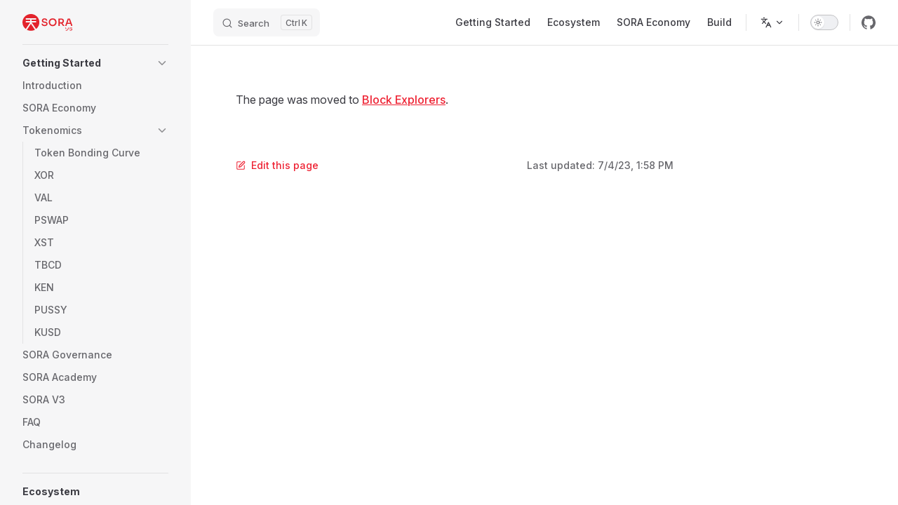

--- FILE ---
content_type: text/html; charset=utf-8
request_url: https://wiki.sora.org/guides/block-explorers
body_size: 13963
content:
<!DOCTYPE html>
<html lang="en" dir="ltr">
  <head>
    <meta charset="utf-8">
    <meta name="viewport" content="width=device-width,initial-scale=1">
    <title>Welcome to the SORA Wiki</title>
    <meta name="description" content="Your Gateway to Knowledge about the SORA Network">
    <meta name="generator" content="VitePress v1.6.4">
    <link rel="preload stylesheet" href="/assets/style.B2Q4Z8Bj.css" as="style">
    <link rel="preload stylesheet" href="/vp-icons.css" as="style">
    
    <script type="module" src="/assets/app.2pKkxXVc.js"></script>
    <link rel="preload" href="/assets/inter-roman-latin.Di8DUHzh.woff2" as="font" type="font/woff2" crossorigin="">
    <link rel="modulepreload" href="/assets/chunks/framework.BoyqnxIq.js">
    <link rel="modulepreload" href="/assets/chunks/theme.PszP8AtA.js">
    <link rel="modulepreload" href="/assets/chunks/katex.ChWnQ-fc.js">
    <link rel="modulepreload" href="/assets/chunks/dagre-5GWH7T2D.D8rtMIIF.js">
    <link rel="modulepreload" href="/assets/chunks/cose-bilkent-S5V4N54A.DNepR8Mj.js">
    <link rel="modulepreload" href="/assets/chunks/c4Diagram-FPNF74CW.Cjv_P9GX.js">
    <link rel="modulepreload" href="/assets/chunks/flowDiagram-PVAE7QVJ.WUS6qUYA.js">
    <link rel="modulepreload" href="/assets/chunks/erDiagram-AWTI2OKA.KFRdg5DR.js">
    <link rel="modulepreload" href="/assets/chunks/gitGraphDiagram-NY62KEGX.CBPwZU8X.js">
    <link rel="modulepreload" href="/assets/chunks/ganttDiagram-OWAHRB6G.BYv_QoK3.js">
    <link rel="modulepreload" href="/assets/chunks/infoDiagram-STP46IZ2.CZ6wQ8ix.js">
    <link rel="modulepreload" href="/assets/chunks/pieDiagram-ADFJNKIX.CeBkPQht.js">
    <link rel="modulepreload" href="/assets/chunks/quadrantDiagram-LMRXKWRM.B6Ns3wLR.js">
    <link rel="modulepreload" href="/assets/chunks/xychartDiagram-6GGTOJPD.CG0E7pn5.js">
    <link rel="modulepreload" href="/assets/chunks/requirementDiagram-4UW4RH46.DBwKqpSY.js">
    <link rel="modulepreload" href="/assets/chunks/sequenceDiagram-C3RYC4MD.CdSlI8AQ.js">
    <link rel="modulepreload" href="/assets/chunks/classDiagram-KNZD7YFC.07z15AcP.js">
    <link rel="modulepreload" href="/assets/chunks/classDiagram-v2-RKCZMP56.07z15AcP.js">
    <link rel="modulepreload" href="/assets/chunks/stateDiagram-KXAO66HF.aBEhdJ87.js">
    <link rel="modulepreload" href="/assets/chunks/stateDiagram-v2-UMBNRL4Z.ChUKAwi1.js">
    <link rel="modulepreload" href="/assets/chunks/journeyDiagram-BIP6EPQ6.CYaXFUVR.js">
    <link rel="modulepreload" href="/assets/chunks/timeline-definition-XQNQX7LJ.Bmf6wk2J.js">
    <link rel="modulepreload" href="/assets/chunks/mindmap-definition-Q6HEUPPD.BsEHDx6w.js">
    <link rel="modulepreload" href="/assets/chunks/kanban-definition-6OIFK2YF.1C5sN1Q7.js">
    <link rel="modulepreload" href="/assets/chunks/sankeyDiagram-GR3RE2ED.Bh8bN9Zt.js">
    <link rel="modulepreload" href="/assets/chunks/diagram-S2PKOQOG.v5eOwdE9.js">
    <link rel="modulepreload" href="/assets/chunks/diagram-QEK2KX5R.Sk2VjGU7.js">
    <link rel="modulepreload" href="/assets/chunks/blockDiagram-QIGZ2CNN.DSWxoxdt.js">
    <link rel="modulepreload" href="/assets/chunks/architectureDiagram-W76B3OCA.Bn6eUvPl.js">
    <link rel="modulepreload" href="/assets/chunks/diagram-N5W7TBWH.CQ0n0LZB.js">
    <link rel="modulepreload" href="/assets/chunks/virtual_mermaid-config.DDnGl6nM.js">
    <link rel="modulepreload" href="/assets/guides_block-explorers.md.BQp_0SS1.lean.js">
    <meta name="keywords" content="SORA ecosystem">
    <link rel="icon" href="/favicon.ico" sizes="any">
    <link rel="icon" href="/icon.svg" sizes="image/svg+xml">
    <link ref="apple-touch-icon" href="/apple-touch-icon.png">
    <script id="check-dark-mode">(()=>{const e=localStorage.getItem("vitepress-theme-appearance")||"auto",a=window.matchMedia("(prefers-color-scheme: dark)").matches;(!e||e==="auto"?a:e==="dark")&&document.documentElement.classList.add("dark")})();</script>
    <script id="check-mac-os">document.documentElement.classList.toggle("mac",/Mac|iPhone|iPod|iPad/i.test(navigator.platform));</script>
  </head>
  <body>
    <div id="app"><div class="Layout" data-v-5d98c3a5><!--[--><!--]--><!--[--><span tabindex="-1" data-v-0b0ada53></span><a href="#VPContent" class="VPSkipLink visually-hidden" data-v-0b0ada53>Skip to content</a><!--]--><!----><header class="VPNav" data-v-5d98c3a5 data-v-ae24b3ad><div class="VPNavBar" data-v-ae24b3ad data-v-6aa21345><div class="wrapper" data-v-6aa21345><div class="container" data-v-6aa21345><div class="title" data-v-6aa21345><div class="VPNavBarTitle has-sidebar" data-v-6aa21345 data-v-1168a8e4><a class="title" href="/" data-v-1168a8e4><!--[--><!--]--><!--[--><img class="VPImage logo" src="https://raw.githubusercontent.com/sora-xor/sora-branding/84f3c35328f5f570a2ed2027ec5533e7cc25d151/SORA/SORA-logo/SVG%20(vector%20files%20for%20web)/04_SORA_main_logo_landscape.svg" alt data-v-8426fc1a><!--]--><!----><!--[--><!--]--></a></div></div><div class="content" data-v-6aa21345><div class="content-body" data-v-6aa21345><!--[--><!--]--><div class="VPNavBarSearch search" data-v-6aa21345><!--[--><!----><div id="local-search"><button type="button" class="DocSearch DocSearch-Button" aria-label="Search"><span class="DocSearch-Button-Container"><span class="vp-icon DocSearch-Search-Icon"></span><span class="DocSearch-Button-Placeholder">Search</span></span><span class="DocSearch-Button-Keys"><kbd class="DocSearch-Button-Key"></kbd><kbd class="DocSearch-Button-Key">K</kbd></span></button></div><!--]--></div><nav aria-labelledby="main-nav-aria-label" class="VPNavBarMenu menu" data-v-6aa21345 data-v-dc692963><span id="main-nav-aria-label" class="visually-hidden" data-v-dc692963> Main Navigation </span><!--[--><!--[--><a class="VPLink link VPNavBarMenuLink" href="/introduction.html" tabindex="0" data-v-dc692963 data-v-e56f3d57><!--[--><span data-v-e56f3d57>Getting Started</span><!--]--></a><!--]--><!--[--><a class="VPLink link VPNavBarMenuLink" href="/ecosystem.html" tabindex="0" data-v-dc692963 data-v-e56f3d57><!--[--><span data-v-e56f3d57>Ecosystem</span><!--]--></a><!--]--><!--[--><a class="VPLink link VPNavBarMenuLink" href="/participate.html" tabindex="0" data-v-dc692963 data-v-e56f3d57><!--[--><span data-v-e56f3d57>SORA Economy</span><!--]--></a><!--]--><!--[--><a class="VPLink link VPNavBarMenuLink" href="/build.html" tabindex="0" data-v-dc692963 data-v-e56f3d57><!--[--><span data-v-e56f3d57>Build</span><!--]--></a><!--]--><!--]--></nav><div class="VPFlyout VPNavBarTranslations translations" data-v-6aa21345 data-v-88af2de4 data-v-cf11d7a2><button type="button" class="button" aria-haspopup="true" aria-expanded="false" aria-label="Change language" data-v-cf11d7a2><span class="text" data-v-cf11d7a2><span class="vpi-languages option-icon" data-v-cf11d7a2></span><!----><span class="vpi-chevron-down text-icon" data-v-cf11d7a2></span></span></button><div class="menu" data-v-cf11d7a2><div class="VPMenu" data-v-cf11d7a2 data-v-b98bc113><!----><!--[--><!--[--><div class="items" data-v-88af2de4><p class="title" data-v-88af2de4>English</p><!--[--><div class="VPMenuLink" data-v-88af2de4 data-v-35975db6><a class="VPLink link" href="/cn/guides/block-explorers.html" data-v-35975db6><!--[--><span data-v-35975db6>Chinese</span><!--]--></a></div><div class="VPMenuLink" data-v-88af2de4 data-v-35975db6><a class="VPLink link" href="/es/guides/block-explorers.html" data-v-35975db6><!--[--><span data-v-35975db6>Español</span><!--]--></a></div><!--]--></div><!--]--><!--]--></div></div></div><div class="VPNavBarAppearance appearance" data-v-6aa21345 data-v-6c893767><button class="VPSwitch VPSwitchAppearance" type="button" role="switch" title aria-checked="false" data-v-6c893767 data-v-5337faa4 data-v-1d5665e3><span class="check" data-v-1d5665e3><span class="icon" data-v-1d5665e3><!--[--><span class="vpi-sun sun" data-v-5337faa4></span><span class="vpi-moon moon" data-v-5337faa4></span><!--]--></span></span></button></div><div class="VPSocialLinks VPNavBarSocialLinks social-links" data-v-6aa21345 data-v-0394ad82 data-v-7bc22406><!--[--><a class="VPSocialLink no-icon" href="https://github.com/sora-xor/sora-docs" aria-label="github" target="_blank" rel="noopener" data-v-7bc22406 data-v-bd121fe5><span class="vpi-social-github"></span></a><!--]--></div><div class="VPFlyout VPNavBarExtra extra" data-v-6aa21345 data-v-bb2aa2f0 data-v-cf11d7a2><button type="button" class="button" aria-haspopup="true" aria-expanded="false" aria-label="extra navigation" data-v-cf11d7a2><span class="vpi-more-horizontal icon" data-v-cf11d7a2></span></button><div class="menu" data-v-cf11d7a2><div class="VPMenu" data-v-cf11d7a2 data-v-b98bc113><!----><!--[--><!--[--><div class="group translations" data-v-bb2aa2f0><p class="trans-title" data-v-bb2aa2f0>English</p><!--[--><div class="VPMenuLink" data-v-bb2aa2f0 data-v-35975db6><a class="VPLink link" href="/cn/guides/block-explorers.html" data-v-35975db6><!--[--><span data-v-35975db6>Chinese</span><!--]--></a></div><div class="VPMenuLink" data-v-bb2aa2f0 data-v-35975db6><a class="VPLink link" href="/es/guides/block-explorers.html" data-v-35975db6><!--[--><span data-v-35975db6>Español</span><!--]--></a></div><!--]--></div><div class="group" data-v-bb2aa2f0><div class="item appearance" data-v-bb2aa2f0><p class="label" data-v-bb2aa2f0>Appearance</p><div class="appearance-action" data-v-bb2aa2f0><button class="VPSwitch VPSwitchAppearance" type="button" role="switch" title aria-checked="false" data-v-bb2aa2f0 data-v-5337faa4 data-v-1d5665e3><span class="check" data-v-1d5665e3><span class="icon" data-v-1d5665e3><!--[--><span class="vpi-sun sun" data-v-5337faa4></span><span class="vpi-moon moon" data-v-5337faa4></span><!--]--></span></span></button></div></div></div><div class="group" data-v-bb2aa2f0><div class="item social-links" data-v-bb2aa2f0><div class="VPSocialLinks social-links-list" data-v-bb2aa2f0 data-v-7bc22406><!--[--><a class="VPSocialLink no-icon" href="https://github.com/sora-xor/sora-docs" aria-label="github" target="_blank" rel="noopener" data-v-7bc22406 data-v-bd121fe5><span class="vpi-social-github"></span></a><!--]--></div></div></div><!--]--><!--]--></div></div></div><!--[--><!--]--><button type="button" class="VPNavBarHamburger hamburger" aria-label="mobile navigation" aria-expanded="false" aria-controls="VPNavScreen" data-v-6aa21345 data-v-e5dd9c1c><span class="container" data-v-e5dd9c1c><span class="top" data-v-e5dd9c1c></span><span class="middle" data-v-e5dd9c1c></span><span class="bottom" data-v-e5dd9c1c></span></span></button></div></div></div></div><div class="divider" data-v-6aa21345><div class="divider-line" data-v-6aa21345></div></div></div><!----></header><div class="VPLocalNav has-sidebar empty" data-v-5d98c3a5 data-v-a6f0e41e><div class="container" data-v-a6f0e41e><button class="menu" aria-expanded="false" aria-controls="VPSidebarNav" data-v-a6f0e41e><span class="vpi-align-left menu-icon" data-v-a6f0e41e></span><span class="menu-text" data-v-a6f0e41e>Menu</span></button><div class="VPLocalNavOutlineDropdown" style="--vp-vh:0px;" data-v-a6f0e41e data-v-8a42e2b4><button data-v-8a42e2b4>Return to top</button><!----></div></div></div><aside class="VPSidebar" data-v-5d98c3a5 data-v-319d5ca6><div class="curtain" data-v-319d5ca6></div><nav class="nav" id="VPSidebarNav" aria-labelledby="sidebar-aria-label" tabindex="-1" data-v-319d5ca6><span class="visually-hidden" id="sidebar-aria-label" data-v-319d5ca6> Sidebar Navigation </span><!--[--><!--]--><!--[--><div class="no-transition group" data-v-c40bc020><section class="VPSidebarItem level-0 collapsible" data-v-c40bc020 data-v-b3fd67f8><div class="item" role="button" tabindex="0" data-v-b3fd67f8><div class="indicator" data-v-b3fd67f8></div><h2 class="text" data-v-b3fd67f8>Getting Started</h2><div class="caret" role="button" aria-label="toggle section" tabindex="0" data-v-b3fd67f8><span class="vpi-chevron-right caret-icon" data-v-b3fd67f8></span></div></div><div class="items" data-v-b3fd67f8><!--[--><div class="VPSidebarItem level-1 is-link" data-v-b3fd67f8 data-v-b3fd67f8><div class="item" data-v-b3fd67f8><div class="indicator" data-v-b3fd67f8></div><a class="VPLink link link" href="/introduction.html" data-v-b3fd67f8><!--[--><p class="text" data-v-b3fd67f8>Introduction</p><!--]--></a><!----></div><!----></div><div class="VPSidebarItem level-1 is-link" data-v-b3fd67f8 data-v-b3fd67f8><div class="item" data-v-b3fd67f8><div class="indicator" data-v-b3fd67f8></div><a class="VPLink link link" href="/sora-economy.html" data-v-b3fd67f8><!--[--><p class="text" data-v-b3fd67f8>SORA Economy</p><!--]--></a><!----></div><!----></div><section class="VPSidebarItem level-1 collapsible is-link" data-v-b3fd67f8 data-v-b3fd67f8><div class="item" tabindex="0" data-v-b3fd67f8><div class="indicator" data-v-b3fd67f8></div><a class="VPLink link link" href="/tokenomics.html" data-v-b3fd67f8><!--[--><h3 class="text" data-v-b3fd67f8>Tokenomics</h3><!--]--></a><div class="caret" role="button" aria-label="toggle section" tabindex="0" data-v-b3fd67f8><span class="vpi-chevron-right caret-icon" data-v-b3fd67f8></span></div></div><div class="items" data-v-b3fd67f8><!--[--><div class="VPSidebarItem level-2 is-link" data-v-b3fd67f8 data-v-b3fd67f8><div class="item" data-v-b3fd67f8><div class="indicator" data-v-b3fd67f8></div><a class="VPLink link link" href="/tbc.html" data-v-b3fd67f8><!--[--><p class="text" data-v-b3fd67f8>Token Bonding Curve</p><!--]--></a><!----></div><!----></div><div class="VPSidebarItem level-2 is-link" data-v-b3fd67f8 data-v-b3fd67f8><div class="item" data-v-b3fd67f8><div class="indicator" data-v-b3fd67f8></div><a class="VPLink link link" href="/xor.html" data-v-b3fd67f8><!--[--><p class="text" data-v-b3fd67f8>XOR</p><!--]--></a><!----></div><!----></div><div class="VPSidebarItem level-2 is-link" data-v-b3fd67f8 data-v-b3fd67f8><div class="item" data-v-b3fd67f8><div class="indicator" data-v-b3fd67f8></div><a class="VPLink link link" href="/val.html" data-v-b3fd67f8><!--[--><p class="text" data-v-b3fd67f8>VAL</p><!--]--></a><!----></div><!----></div><div class="VPSidebarItem level-2 is-link" data-v-b3fd67f8 data-v-b3fd67f8><div class="item" data-v-b3fd67f8><div class="indicator" data-v-b3fd67f8></div><a class="VPLink link link" href="/pswap.html" data-v-b3fd67f8><!--[--><p class="text" data-v-b3fd67f8>PSWAP</p><!--]--></a><!----></div><!----></div><div class="VPSidebarItem level-2 is-link" data-v-b3fd67f8 data-v-b3fd67f8><div class="item" data-v-b3fd67f8><div class="indicator" data-v-b3fd67f8></div><a class="VPLink link link" href="/xst.html" data-v-b3fd67f8><!--[--><p class="text" data-v-b3fd67f8>XST</p><!--]--></a><!----></div><!----></div><div class="VPSidebarItem level-2 is-link" data-v-b3fd67f8 data-v-b3fd67f8><div class="item" data-v-b3fd67f8><div class="indicator" data-v-b3fd67f8></div><a class="VPLink link link" href="/tbcd.html" data-v-b3fd67f8><!--[--><p class="text" data-v-b3fd67f8>TBCD</p><!--]--></a><!----></div><!----></div><div class="VPSidebarItem level-2 is-link" data-v-b3fd67f8 data-v-b3fd67f8><div class="item" data-v-b3fd67f8><div class="indicator" data-v-b3fd67f8></div><a class="VPLink link link" href="/ken.html" data-v-b3fd67f8><!--[--><p class="text" data-v-b3fd67f8>KEN</p><!--]--></a><!----></div><!----></div><div class="VPSidebarItem level-2 is-link" data-v-b3fd67f8 data-v-b3fd67f8><div class="item" data-v-b3fd67f8><div class="indicator" data-v-b3fd67f8></div><a class="VPLink link link" href="/pussy.html" data-v-b3fd67f8><!--[--><p class="text" data-v-b3fd67f8>PUSSY</p><!--]--></a><!----></div><!----></div><div class="VPSidebarItem level-2 is-link" data-v-b3fd67f8 data-v-b3fd67f8><div class="item" data-v-b3fd67f8><div class="indicator" data-v-b3fd67f8></div><a class="VPLink link link" href="/kusd.html" data-v-b3fd67f8><!--[--><p class="text" data-v-b3fd67f8>KUSD</p><!--]--></a><!----></div><!----></div><!--]--></div></section><div class="VPSidebarItem level-1 is-link" data-v-b3fd67f8 data-v-b3fd67f8><div class="item" data-v-b3fd67f8><div class="indicator" data-v-b3fd67f8></div><a class="VPLink link link" href="/sora-governance.html" data-v-b3fd67f8><!--[--><p class="text" data-v-b3fd67f8>SORA Governance</p><!--]--></a><!----></div><!----></div><div class="VPSidebarItem level-1 is-link" data-v-b3fd67f8 data-v-b3fd67f8><div class="item" data-v-b3fd67f8><div class="indicator" data-v-b3fd67f8></div><a class="VPLink link link" href="/sora-academy.html" data-v-b3fd67f8><!--[--><p class="text" data-v-b3fd67f8>SORA Academy</p><!--]--></a><!----></div><!----></div><div class="VPSidebarItem level-1 is-link" data-v-b3fd67f8 data-v-b3fd67f8><div class="item" data-v-b3fd67f8><div class="indicator" data-v-b3fd67f8></div><a class="VPLink link link" href="/sora-v3.html" data-v-b3fd67f8><!--[--><p class="text" data-v-b3fd67f8>SORA V3</p><!--]--></a><!----></div><!----></div><div class="VPSidebarItem level-1 is-link" data-v-b3fd67f8 data-v-b3fd67f8><div class="item" data-v-b3fd67f8><div class="indicator" data-v-b3fd67f8></div><a class="VPLink link link" href="/sora-faq.html" data-v-b3fd67f8><!--[--><p class="text" data-v-b3fd67f8>FAQ</p><!--]--></a><!----></div><!----></div><div class="VPSidebarItem level-1 is-link" data-v-b3fd67f8 data-v-b3fd67f8><div class="item" data-v-b3fd67f8><div class="indicator" data-v-b3fd67f8></div><a class="VPLink link link" href="/changelog.html" data-v-b3fd67f8><!--[--><p class="text" data-v-b3fd67f8>Changelog</p><!--]--></a><!----></div><!----></div><!--]--></div></section></div><div class="no-transition group" data-v-c40bc020><section class="VPSidebarItem level-0" data-v-c40bc020 data-v-b3fd67f8><div class="item" role="button" tabindex="0" data-v-b3fd67f8><div class="indicator" data-v-b3fd67f8></div><h2 class="text" data-v-b3fd67f8>Ecosystem</h2><!----></div><div class="items" data-v-b3fd67f8><!--[--><div class="VPSidebarItem level-1 is-link" data-v-b3fd67f8 data-v-b3fd67f8><div class="item" data-v-b3fd67f8><div class="indicator" data-v-b3fd67f8></div><a class="VPLink link link" href="/ecosystem.html" data-v-b3fd67f8><!--[--><p class="text" data-v-b3fd67f8>Overview</p><!--]--></a><!----></div><!----></div><div class="VPSidebarItem level-1 is-link" data-v-b3fd67f8 data-v-b3fd67f8><div class="item" data-v-b3fd67f8><div class="indicator" data-v-b3fd67f8></div><a class="VPLink link link" href="/integrated-plan.html" data-v-b3fd67f8><!--[--><p class="text" data-v-b3fd67f8>Integrated Plan</p><!--]--></a><!----></div><!----></div><section class="VPSidebarItem level-1 collapsible is-link" data-v-b3fd67f8 data-v-b3fd67f8><div class="item" tabindex="0" data-v-b3fd67f8><div class="indicator" data-v-b3fd67f8></div><a class="VPLink link link" href="/polkaswap.html" data-v-b3fd67f8><!--[--><h3 class="text" data-v-b3fd67f8>Polkaswap</h3><!--]--></a><div class="caret" role="button" aria-label="toggle section" tabindex="0" data-v-b3fd67f8><span class="vpi-chevron-right caret-icon" data-v-b3fd67f8></span></div></div><div class="items" data-v-b3fd67f8><!--[--><div class="VPSidebarItem level-2 is-link" data-v-b3fd67f8 data-v-b3fd67f8><div class="item" data-v-b3fd67f8><div class="indicator" data-v-b3fd67f8></div><a class="VPLink link link" href="/polkaswap/polkaswap-faq.html" data-v-b3fd67f8><!--[--><p class="text" data-v-b3fd67f8>FAQ</p><!--]--></a><!----></div><!----></div><div class="VPSidebarItem level-2 is-link" data-v-b3fd67f8 data-v-b3fd67f8><div class="item" data-v-b3fd67f8><div class="indicator" data-v-b3fd67f8></div><a class="VPLink link link" href="/polkaswap/terms.html" data-v-b3fd67f8><!--[--><p class="text" data-v-b3fd67f8>Memorandum and Terms of Services</p><!--]--></a><!----></div><!----></div><div class="VPSidebarItem level-2 is-link" data-v-b3fd67f8 data-v-b3fd67f8><div class="item" data-v-b3fd67f8><div class="indicator" data-v-b3fd67f8></div><a class="VPLink link link" href="/polkaswap/privacy.html" data-v-b3fd67f8><!--[--><p class="text" data-v-b3fd67f8>Privacy Policy</p><!--]--></a><!----></div><!----></div><!--]--></div></section><section class="VPSidebarItem level-1 collapsible" data-v-b3fd67f8 data-v-b3fd67f8><div class="item" role="button" tabindex="0" data-v-b3fd67f8><div class="indicator" data-v-b3fd67f8></div><h3 class="text" data-v-b3fd67f8>SORA Card</h3><div class="caret" role="button" aria-label="toggle section" tabindex="0" data-v-b3fd67f8><span class="vpi-chevron-right caret-icon" data-v-b3fd67f8></span></div></div><div class="items" data-v-b3fd67f8><!--[--><div class="VPSidebarItem level-2 is-link" data-v-b3fd67f8 data-v-b3fd67f8><div class="item" data-v-b3fd67f8><div class="indicator" data-v-b3fd67f8></div><a class="VPLink link link" href="/sora-card.html" data-v-b3fd67f8><!--[--><p class="text" data-v-b3fd67f8>SORA Card Introduction</p><!--]--></a><!----></div><!----></div><div class="VPSidebarItem level-2 is-link" data-v-b3fd67f8 data-v-b3fd67f8><div class="item" data-v-b3fd67f8><div class="indicator" data-v-b3fd67f8></div><a class="VPLink link link" href="/sora-card-kyc-tutorial.html" data-v-b3fd67f8><!--[--><p class="text" data-v-b3fd67f8>SORA Card KYC Tutorial</p><!--]--></a><!----></div><!----></div><!--]--></div></section><section class="VPSidebarItem level-1 collapsible" data-v-b3fd67f8 data-v-b3fd67f8><div class="item" role="button" tabindex="0" data-v-b3fd67f8><div class="indicator" data-v-b3fd67f8></div><h3 class="text" data-v-b3fd67f8>SORA in Your Pocket</h3><div class="caret" role="button" aria-label="toggle section" tabindex="0" data-v-b3fd67f8><span class="vpi-chevron-right caret-icon" data-v-b3fd67f8></span></div></div><div class="items" data-v-b3fd67f8><!--[--><div class="VPSidebarItem level-2 is-link" data-v-b3fd67f8 data-v-b3fd67f8><div class="item" data-v-b3fd67f8><div class="indicator" data-v-b3fd67f8></div><a class="VPLink link link" href="/mobile.html" data-v-b3fd67f8><!--[--><p class="text" data-v-b3fd67f8>SORA Mobile</p><!--]--></a><!----></div><!----></div><div class="VPSidebarItem level-2 is-link" data-v-b3fd67f8 data-v-b3fd67f8><div class="item" data-v-b3fd67f8><div class="indicator" data-v-b3fd67f8></div><a class="VPLink link link" href="/fearless.html" data-v-b3fd67f8><!--[--><p class="text" data-v-b3fd67f8>Fearless Wallet</p><!--]--></a><!----></div><!----></div><!--]--></div></section><div class="VPSidebarItem level-1 is-link" data-v-b3fd67f8 data-v-b3fd67f8><div class="item" data-v-b3fd67f8><div class="indicator" data-v-b3fd67f8></div><a class="VPLink link link" href="/synthetics.html" data-v-b3fd67f8><!--[--><p class="text" data-v-b3fd67f8>SORA Synthetics</p><!--]--></a><!----></div><!----></div><div class="VPSidebarItem level-1 is-link" data-v-b3fd67f8 data-v-b3fd67f8><div class="item" data-v-b3fd67f8><div class="indicator" data-v-b3fd67f8></div><a class="VPLink link link" href="/consensus.html" data-v-b3fd67f8><!--[--><p class="text" data-v-b3fd67f8>Consensus</p><!--]--></a><!----></div><!----></div><div class="VPSidebarItem level-1 is-link" data-v-b3fd67f8 data-v-b3fd67f8><div class="item" data-v-b3fd67f8><div class="indicator" data-v-b3fd67f8></div><a class="VPLink link link" href="/rfp.html" data-v-b3fd67f8><!--[--><p class="text" data-v-b3fd67f8>Request Features</p><!--]--></a><!----></div><!----></div><!--]--></div></section></div><div class="no-transition group" data-v-c40bc020><section class="VPSidebarItem level-0" data-v-c40bc020 data-v-b3fd67f8><div class="item" role="button" tabindex="0" data-v-b3fd67f8><div class="indicator" data-v-b3fd67f8></div><h2 class="text" data-v-b3fd67f8>Participate in the SORA Economy</h2><!----></div><div class="items" data-v-b3fd67f8><!--[--><div class="VPSidebarItem level-1 is-link" data-v-b3fd67f8 data-v-b3fd67f8><div class="item" data-v-b3fd67f8><div class="indicator" data-v-b3fd67f8></div><a class="VPLink link link" href="/participate.html" data-v-b3fd67f8><!--[--><p class="text" data-v-b3fd67f8>Overview</p><!--]--></a><!----></div><!----></div><div class="VPSidebarItem level-1 is-link" data-v-b3fd67f8 data-v-b3fd67f8><div class="item" data-v-b3fd67f8><div class="indicator" data-v-b3fd67f8></div><a class="VPLink link link" href="/create-an-address.html" data-v-b3fd67f8><!--[--><p class="text" data-v-b3fd67f8>Create an Address</p><!--]--></a><!----></div><!----></div><div class="VPSidebarItem level-1 is-link" data-v-b3fd67f8 data-v-b3fd67f8><div class="item" data-v-b3fd67f8><div class="indicator" data-v-b3fd67f8></div><a class="VPLink link link" href="/account-security.html" data-v-b3fd67f8><!--[--><p class="text" data-v-b3fd67f8>Account Security</p><!--]--></a><!----></div><!----></div><div class="VPSidebarItem level-1 is-link" data-v-b3fd67f8 data-v-b3fd67f8><div class="item" data-v-b3fd67f8><div class="indicator" data-v-b3fd67f8></div><a class="VPLink link link" href="/polkaswap-connect-wallet.html" data-v-b3fd67f8><!--[--><p class="text" data-v-b3fd67f8>Connect Wallet</p><!--]--></a><!----></div><!----></div><div class="VPSidebarItem level-1 is-link" data-v-b3fd67f8 data-v-b3fd67f8><div class="item" data-v-b3fd67f8><div class="indicator" data-v-b3fd67f8></div><a class="VPLink link link" href="/multisig-account.html" data-v-b3fd67f8><!--[--><p class="text" data-v-b3fd67f8>Multi-Signature Account</p><!--]--></a><!----></div><!----></div><div class="VPSidebarItem level-1 is-link" data-v-b3fd67f8 data-v-b3fd67f8><div class="item" data-v-b3fd67f8><div class="indicator" data-v-b3fd67f8></div><a class="VPLink link link" href="/polkaswap-connect-with-google.html" data-v-b3fd67f8><!--[--><p class="text" data-v-b3fd67f8>Connect with Google</p><!--]--></a><!----></div><!----></div><div class="VPSidebarItem level-1 is-link" data-v-b3fd67f8 data-v-b3fd67f8><div class="item" data-v-b3fd67f8><div class="indicator" data-v-b3fd67f8></div><a class="VPLink link link" href="/send-and-receive.html" data-v-b3fd67f8><!--[--><p class="text" data-v-b3fd67f8>Send & Receive</p><!--]--></a><!----></div><!----></div><section class="VPSidebarItem level-1 collapsible" data-v-b3fd67f8 data-v-b3fd67f8><div class="item" role="button" tabindex="0" data-v-b3fd67f8><div class="indicator" data-v-b3fd67f8></div><h3 class="text" data-v-b3fd67f8>Explore the Ecosystem</h3><div class="caret" role="button" aria-label="toggle section" tabindex="0" data-v-b3fd67f8><span class="vpi-chevron-right caret-icon" data-v-b3fd67f8></span></div></div><div class="items" data-v-b3fd67f8><!--[--><div class="VPSidebarItem level-2 is-link" data-v-b3fd67f8 data-v-b3fd67f8><div class="item" data-v-b3fd67f8><div class="indicator" data-v-b3fd67f8></div><a class="VPLink link link" href="/check-supply.html" data-v-b3fd67f8><!--[--><p class="text" data-v-b3fd67f8>Check Supply</p><!--]--></a><!----></div><!----></div><div class="VPSidebarItem level-2 is-link" data-v-b3fd67f8 data-v-b3fd67f8><div class="item" data-v-b3fd67f8><div class="indicator" data-v-b3fd67f8></div><a class="VPLink link link" href="/explore.html" data-v-b3fd67f8><!--[--><p class="text" data-v-b3fd67f8>Explore</p><!--]--></a><!----></div><!----></div><div class="VPSidebarItem level-2 is-link" data-v-b3fd67f8 data-v-b3fd67f8><div class="item" data-v-b3fd67f8><div class="indicator" data-v-b3fd67f8></div><a class="VPLink link link" href="/statistics.html" data-v-b3fd67f8><!--[--><p class="text" data-v-b3fd67f8>View Statistics</p><!--]--></a><!----></div><!----></div><div class="VPSidebarItem level-2 is-link" data-v-b3fd67f8 data-v-b3fd67f8><div class="item" data-v-b3fd67f8><div class="indicator" data-v-b3fd67f8></div><a class="VPLink link link" href="/explore-blocks.html" data-v-b3fd67f8><!--[--><p class="text" data-v-b3fd67f8>Explore Blocks</p><!--]--></a><!----></div><!----></div><!--]--></div></section><div class="VPSidebarItem level-1 is-link" data-v-b3fd67f8 data-v-b3fd67f8><div class="item" data-v-b3fd67f8><div class="indicator" data-v-b3fd67f8></div><a class="VPLink link link" href="/transfer.html" data-v-b3fd67f8><!--[--><p class="text" data-v-b3fd67f8>Transfer Assets</p><!--]--></a><!----></div><!----></div><div class="VPSidebarItem level-1 is-link" data-v-b3fd67f8 data-v-b3fd67f8><div class="item" data-v-b3fd67f8><div class="indicator" data-v-b3fd67f8></div><a class="VPLink link link" href="/check-balance.html" data-v-b3fd67f8><!--[--><p class="text" data-v-b3fd67f8>Check Balance</p><!--]--></a><!----></div><!----></div><div class="VPSidebarItem level-1 is-link" data-v-b3fd67f8 data-v-b3fd67f8><div class="item" data-v-b3fd67f8><div class="indicator" data-v-b3fd67f8></div><a class="VPLink link link" href="/create-token.html" data-v-b3fd67f8><!--[--><p class="text" data-v-b3fd67f8>Create token in SORA</p><!--]--></a><!----></div><!----></div><div class="VPSidebarItem level-1 is-link" data-v-b3fd67f8 data-v-b3fd67f8><div class="item" data-v-b3fd67f8><div class="indicator" data-v-b3fd67f8></div><a class="VPLink link link" href="/on-ramp.html" data-v-b3fd67f8><!--[--><p class="text" data-v-b3fd67f8>On-ramp</p><!--]--></a><!----></div><!----></div><section class="VPSidebarItem level-1 collapsible" data-v-b3fd67f8 data-v-b3fd67f8><div class="item" role="button" tabindex="0" data-v-b3fd67f8><div class="indicator" data-v-b3fd67f8></div><h3 class="text" data-v-b3fd67f8>Staking</h3><div class="caret" role="button" aria-label="toggle section" tabindex="0" data-v-b3fd67f8><span class="vpi-chevron-right caret-icon" data-v-b3fd67f8></span></div></div><div class="items" data-v-b3fd67f8><!--[--><div class="VPSidebarItem level-2 is-link" data-v-b3fd67f8 data-v-b3fd67f8><div class="item" data-v-b3fd67f8><div class="indicator" data-v-b3fd67f8></div><a class="VPLink link link" href="/demeter-staking.html" data-v-b3fd67f8><!--[--><p class="text" data-v-b3fd67f8>Demeter Staking</p><!--]--></a><!----></div><!----></div><div class="VPSidebarItem level-2 is-link" data-v-b3fd67f8 data-v-b3fd67f8><div class="item" data-v-b3fd67f8><div class="indicator" data-v-b3fd67f8></div><a class="VPLink link link" href="/stake-in-fearless-wallet.html" data-v-b3fd67f8><!--[--><p class="text" data-v-b3fd67f8>Staking in Fearless Wallet</p><!--]--></a><!----></div><!----></div><div class="VPSidebarItem level-2 is-link" data-v-b3fd67f8 data-v-b3fd67f8><div class="item" data-v-b3fd67f8><div class="indicator" data-v-b3fd67f8></div><a class="VPLink link link" href="/nominating-validators.html" data-v-b3fd67f8><!--[--><p class="text" data-v-b3fd67f8>Nominating Validators</p><!--]--></a><!----></div><!----></div><!--]--></div></section><section class="VPSidebarItem level-1 collapsible" data-v-b3fd67f8 data-v-b3fd67f8><div class="item" role="button" tabindex="0" data-v-b3fd67f8><div class="indicator" data-v-b3fd67f8></div><h3 class="text" data-v-b3fd67f8>DEX</h3><div class="caret" role="button" aria-label="toggle section" tabindex="0" data-v-b3fd67f8><span class="vpi-chevron-right caret-icon" data-v-b3fd67f8></span></div></div><div class="items" data-v-b3fd67f8><!--[--><div class="VPSidebarItem level-2 is-link" data-v-b3fd67f8 data-v-b3fd67f8><div class="item" data-v-b3fd67f8><div class="indicator" data-v-b3fd67f8></div><a class="VPLink link link" href="/swap.html" data-v-b3fd67f8><!--[--><p class="text" data-v-b3fd67f8>Swap</p><!--]--></a><!----></div><!----></div><div class="VPSidebarItem level-2 is-link" data-v-b3fd67f8 data-v-b3fd67f8><div class="item" data-v-b3fd67f8><div class="indicator" data-v-b3fd67f8></div><a class="VPLink link link" href="/provide-liquidity-to-xyk-pools.html" data-v-b3fd67f8><!--[--><p class="text" data-v-b3fd67f8>Provide Liquidity to XYK Pools</p><!--]--></a><!----></div><!----></div><div class="VPSidebarItem level-2 is-link" data-v-b3fd67f8 data-v-b3fd67f8><div class="item" data-v-b3fd67f8><div class="indicator" data-v-b3fd67f8></div><a class="VPLink link link" href="/order-books.html" data-v-b3fd67f8><!--[--><p class="text" data-v-b3fd67f8>Order Books</p><!--]--></a><!----></div><!----></div><div class="VPSidebarItem level-2 is-link" data-v-b3fd67f8 data-v-b3fd67f8><div class="item" data-v-b3fd67f8><div class="indicator" data-v-b3fd67f8></div><a class="VPLink link link" href="/advanced-trading.html" data-v-b3fd67f8><!--[--><p class="text" data-v-b3fd67f8>Advanced Trading</p><!--]--></a><!----></div><!----></div><div class="VPSidebarItem level-2 is-link" data-v-b3fd67f8 data-v-b3fd67f8><div class="item" data-v-b3fd67f8><div class="indicator" data-v-b3fd67f8></div><a class="VPLink link link" href="/kensetsu-vaults.html" data-v-b3fd67f8><!--[--><p class="text" data-v-b3fd67f8>Kensetsu Vaults</p><!--]--></a><!----></div><!----></div><div class="VPSidebarItem level-2 is-link" data-v-b3fd67f8 data-v-b3fd67f8><div class="item" data-v-b3fd67f8><div class="indicator" data-v-b3fd67f8></div><a class="VPLink link link" href="/polkaswap-other-settings.html" data-v-b3fd67f8><!--[--><p class="text" data-v-b3fd67f8>Other Polkaswap Settings</p><!--]--></a><!----></div><!----></div><!--]--></div></section><section class="VPSidebarItem level-1 collapsible is-link" data-v-b3fd67f8 data-v-b3fd67f8><div class="item" tabindex="0" data-v-b3fd67f8><div class="indicator" data-v-b3fd67f8></div><a class="VPLink link link" href="/interoperability.html" data-v-b3fd67f8><!--[--><h3 class="text" data-v-b3fd67f8>Interoperability (HASHI)</h3><!--]--></a><div class="caret" role="button" aria-label="toggle section" tabindex="0" data-v-b3fd67f8><span class="vpi-chevron-right caret-icon" data-v-b3fd67f8></span></div></div><div class="items" data-v-b3fd67f8><!--[--><section class="VPSidebarItem level-2" data-v-b3fd67f8 data-v-b3fd67f8><div class="item" role="button" tabindex="0" data-v-b3fd67f8><div class="indicator" data-v-b3fd67f8></div><h4 class="text" data-v-b3fd67f8>EVM</h4><!----></div><div class="items" data-v-b3fd67f8><!--[--><section class="VPSidebarItem level-3" data-v-b3fd67f8 data-v-b3fd67f8><div class="item" role="button" tabindex="0" data-v-b3fd67f8><div class="indicator" data-v-b3fd67f8></div><h5 class="text" data-v-b3fd67f8>Ethereum</h5><!----></div><div class="items" data-v-b3fd67f8><!--[--><div class="VPSidebarItem level-4 is-link" data-v-b3fd67f8 data-v-b3fd67f8><div class="item" data-v-b3fd67f8><div class="indicator" data-v-b3fd67f8></div><a class="VPLink link link" href="/adding-tokens-to-hashi-bridge.html" data-v-b3fd67f8><!--[--><p class="text" data-v-b3fd67f8>Adding a Token</p><!--]--></a><!----></div><!----></div><div class="VPSidebarItem level-4 is-link" data-v-b3fd67f8 data-v-b3fd67f8><div class="item" data-v-b3fd67f8><div class="indicator" data-v-b3fd67f8></div><a class="VPLink link link" href="/unstuck-bridge-tx.html" data-v-b3fd67f8><!--[--><p class="text" data-v-b3fd67f8>Fixing a Stuck Transaction</p><!--]--></a><!----></div><!----></div><!--]--></div></section><!--]--></div></section><section class="VPSidebarItem level-2 is-link" data-v-b3fd67f8 data-v-b3fd67f8><div class="item" tabindex="0" data-v-b3fd67f8><div class="indicator" data-v-b3fd67f8></div><a class="VPLink link link" href="/substrate-bridge.html" data-v-b3fd67f8><!--[--><h4 class="text" data-v-b3fd67f8>Substrate</h4><!--]--></a><!----></div><div class="items" data-v-b3fd67f8><!--[--><div class="VPSidebarItem level-3 is-link" data-v-b3fd67f8 data-v-b3fd67f8><div class="item" data-v-b3fd67f8><div class="indicator" data-v-b3fd67f8></div><a class="VPLink link link" href="/establishing-hrmp-channel.html" data-v-b3fd67f8><!--[--><p class="text" data-v-b3fd67f8>Establishing HRMP channel</p><!--]--></a><!----></div><!----></div><div class="VPSidebarItem level-3 is-link" data-v-b3fd67f8 data-v-b3fd67f8><div class="item" data-v-b3fd67f8><div class="indicator" data-v-b3fd67f8></div><a class="VPLink link link" href="/whitelist-token-to-polkaswap.html" data-v-b3fd67f8><!--[--><p class="text" data-v-b3fd67f8>White list new token to Polkaswap</p><!--]--></a><!----></div><!----></div><!--]--></div></section><!--]--></div></section><div class="VPSidebarItem level-1 is-link" data-v-b3fd67f8 data-v-b3fd67f8><div class="item" data-v-b3fd67f8><div class="indicator" data-v-b3fd67f8></div><a class="VPLink link link" href="/referral.html" data-v-b3fd67f8><!--[--><p class="text" data-v-b3fd67f8>Referral System</p><!--]--></a><!----></div><!----></div><div class="VPSidebarItem level-1 is-link" data-v-b3fd67f8 data-v-b3fd67f8><div class="item" data-v-b3fd67f8><div class="indicator" data-v-b3fd67f8></div><a class="VPLink link link" href="/nft.html" data-v-b3fd67f8><!--[--><p class="text" data-v-b3fd67f8>NFT</p><!--]--></a><!----></div><!----></div><div class="VPSidebarItem level-1 is-link" data-v-b3fd67f8 data-v-b3fd67f8><div class="item" data-v-b3fd67f8><div class="indicator" data-v-b3fd67f8></div><a class="VPLink link link" href="/id.html" data-v-b3fd67f8><!--[--><p class="text" data-v-b3fd67f8>Identity</p><!--]--></a><!----></div><!----></div><div class="VPSidebarItem level-1 is-link" data-v-b3fd67f8 data-v-b3fd67f8><div class="item" data-v-b3fd67f8><div class="indicator" data-v-b3fd67f8></div><a class="VPLink link link" href="/rewards.html" data-v-b3fd67f8><!--[--><p class="text" data-v-b3fd67f8>Rewards</p><!--]--></a><!----></div><!----></div><div class="VPSidebarItem level-1 is-link" data-v-b3fd67f8 data-v-b3fd67f8><div class="item" data-v-b3fd67f8><div class="indicator" data-v-b3fd67f8></div><a class="VPLink link link" href="/nodes-connection.html" data-v-b3fd67f8><!--[--><p class="text" data-v-b3fd67f8>Nodes Connection</p><!--]--></a><!----></div><!----></div><div class="VPSidebarItem level-1 is-link" data-v-b3fd67f8 data-v-b3fd67f8><div class="item" data-v-b3fd67f8><div class="indicator" data-v-b3fd67f8></div><a class="VPLink link link" href="/running-a-node.html" data-v-b3fd67f8><!--[--><p class="text" data-v-b3fd67f8>Running a Node</p><!--]--></a><!----></div><!----></div><div class="VPSidebarItem level-1 is-link" data-v-b3fd67f8 data-v-b3fd67f8><div class="item" data-v-b3fd67f8><div class="indicator" data-v-b3fd67f8></div><a class="VPLink link link" href="/running-a-sora-testnet-node.html" data-v-b3fd67f8><!--[--><p class="text" data-v-b3fd67f8>Running a SORA v3 Testnet Node</p><!--]--></a><!----></div><!----></div><div class="VPSidebarItem level-1 is-link" data-v-b3fd67f8 data-v-b3fd67f8><div class="item" data-v-b3fd67f8><div class="indicator" data-v-b3fd67f8></div><a class="VPLink link link" href="/participate-sora-governance.html" data-v-b3fd67f8><!--[--><p class="text" data-v-b3fd67f8>Vote in Governance</p><!--]--></a><!----></div><!----></div><div class="VPSidebarItem level-1 is-link" data-v-b3fd67f8 data-v-b3fd67f8><div class="item" data-v-b3fd67f8><div class="indicator" data-v-b3fd67f8></div><a class="VPLink link link" href="/vesting-tokens.html" data-v-b3fd67f8><!--[--><p class="text" data-v-b3fd67f8>Vesting tokens</p><!--]--></a><!----></div><!----></div><!--]--></div></section></div><div class="no-transition group" data-v-c40bc020><section class="VPSidebarItem level-0" data-v-c40bc020 data-v-b3fd67f8><div class="item" role="button" tabindex="0" data-v-b3fd67f8><div class="indicator" data-v-b3fd67f8></div><h2 class="text" data-v-b3fd67f8>Build the SORA Economy</h2><!----></div><div class="items" data-v-b3fd67f8><!--[--><div class="VPSidebarItem level-1 is-link" data-v-b3fd67f8 data-v-b3fd67f8><div class="item" data-v-b3fd67f8><div class="indicator" data-v-b3fd67f8></div><a class="VPLink link link" href="/build.html" data-v-b3fd67f8><!--[--><p class="text" data-v-b3fd67f8>Introduction</p><!--]--></a><!----></div><!----></div><div class="VPSidebarItem level-1 is-link" data-v-b3fd67f8 data-v-b3fd67f8><div class="item" data-v-b3fd67f8><div class="indicator" data-v-b3fd67f8></div><a class="VPLink link link" href="/sora-builders.html" data-v-b3fd67f8><!--[--><p class="text" data-v-b3fd67f8>SORA Builders Programme</p><!--]--></a><!----></div><!----></div><div class="VPSidebarItem level-1 is-link" data-v-b3fd67f8 data-v-b3fd67f8><div class="item" data-v-b3fd67f8><div class="indicator" data-v-b3fd67f8></div><a class="VPLink link link" href="/social-insurance.html" data-v-b3fd67f8><!--[--><p class="text" data-v-b3fd67f8>Social Insurance for Systematically Important Infrastructure</p><!--]--></a><!----></div><!----></div><div class="VPSidebarItem level-1 is-link" data-v-b3fd67f8 data-v-b3fd67f8><div class="item" data-v-b3fd67f8><div class="indicator" data-v-b3fd67f8></div><a class="VPLink link link" href="/technical-stack.html" data-v-b3fd67f8><!--[--><p class="text" data-v-b3fd67f8>Technical Stack</p><!--]--></a><!----></div><!----></div><div class="VPSidebarItem level-1 is-link" data-v-b3fd67f8 data-v-b3fd67f8><div class="item" data-v-b3fd67f8><div class="indicator" data-v-b3fd67f8></div><a class="VPLink link link" href="/pallets.html" data-v-b3fd67f8><!--[--><p class="text" data-v-b3fd67f8>Pallets</p><!--]--></a><!----></div><!----></div><div class="VPSidebarItem level-1 is-link" data-v-b3fd67f8 data-v-b3fd67f8><div class="item" data-v-b3fd67f8><div class="indicator" data-v-b3fd67f8></div><a class="VPLink link link" href="/accounts.html" data-v-b3fd67f8><!--[--><p class="text" data-v-b3fd67f8>Accounts</p><!--]--></a><!----></div><!----></div><section class="VPSidebarItem level-1 collapsible" data-v-b3fd67f8 data-v-b3fd67f8><div class="item" role="button" tabindex="0" data-v-b3fd67f8><div class="indicator" data-v-b3fd67f8></div><h3 class="text" data-v-b3fd67f8>Builders</h3><div class="caret" role="button" aria-label="toggle section" tabindex="0" data-v-b3fd67f8><span class="vpi-chevron-right caret-icon" data-v-b3fd67f8></span></div></div><div class="items" data-v-b3fd67f8><!--[--><section class="VPSidebarItem level-2 collapsible" data-v-b3fd67f8 data-v-b3fd67f8><div class="item" role="button" tabindex="0" data-v-b3fd67f8><div class="indicator" data-v-b3fd67f8></div><h4 class="text" data-v-b3fd67f8>Polkaswap</h4><div class="caret" role="button" aria-label="toggle section" tabindex="0" data-v-b3fd67f8><span class="vpi-chevron-right caret-icon" data-v-b3fd67f8></span></div></div><div class="items" data-v-b3fd67f8><!--[--><div class="VPSidebarItem level-3 is-link" data-v-b3fd67f8 data-v-b3fd67f8><div class="item" data-v-b3fd67f8><div class="indicator" data-v-b3fd67f8></div><a class="VPLink link link" href="/participate.html" data-v-b3fd67f8><!--[--><p class="text" data-v-b3fd67f8>Overview</p><!--]--></a><!----></div><!----></div><div class="VPSidebarItem level-3 is-link" data-v-b3fd67f8 data-v-b3fd67f8><div class="item" data-v-b3fd67f8><div class="indicator" data-v-b3fd67f8></div><a class="VPLink link link" href="/polkaswap-connect-wallet.html" data-v-b3fd67f8><!--[--><p class="text" data-v-b3fd67f8>Connect Wallet</p><!--]--></a><!----></div><!----></div><div class="VPSidebarItem level-3 is-link" data-v-b3fd67f8 data-v-b3fd67f8><div class="item" data-v-b3fd67f8><div class="indicator" data-v-b3fd67f8></div><a class="VPLink link link" href="/polkaswap-connect-with-google.html" data-v-b3fd67f8><!--[--><p class="text" data-v-b3fd67f8>Connect with Google</p><!--]--></a><!----></div><!----></div><div class="VPSidebarItem level-3 is-link" data-v-b3fd67f8 data-v-b3fd67f8><div class="item" data-v-b3fd67f8><div class="indicator" data-v-b3fd67f8></div><a class="VPLink link link" href="/multisig-account.html" data-v-b3fd67f8><!--[--><p class="text" data-v-b3fd67f8>Multi-Signature Account</p><!--]--></a><!----></div><!----></div><div class="VPSidebarItem level-3 is-link" data-v-b3fd67f8 data-v-b3fd67f8><div class="item" data-v-b3fd67f8><div class="indicator" data-v-b3fd67f8></div><a class="VPLink link link" href="/send-and-receive-polkaswap.html" data-v-b3fd67f8><!--[--><p class="text" data-v-b3fd67f8>Send & Receive</p><!--]--></a><!----></div><!----></div><section class="VPSidebarItem level-3" data-v-b3fd67f8 data-v-b3fd67f8><div class="item" role="button" tabindex="0" data-v-b3fd67f8><div class="indicator" data-v-b3fd67f8></div><h5 class="text" data-v-b3fd67f8>Explore the Ecosystem</h5><!----></div><div class="items" data-v-b3fd67f8><!--[--><div class="VPSidebarItem level-4 is-link" data-v-b3fd67f8 data-v-b3fd67f8><div class="item" data-v-b3fd67f8><div class="indicator" data-v-b3fd67f8></div><a class="VPLink link link" href="/explore-polkaswap.html" data-v-b3fd67f8><!--[--><p class="text" data-v-b3fd67f8>Explore</p><!--]--></a><!----></div><!----></div><div class="VPSidebarItem level-4 is-link" data-v-b3fd67f8 data-v-b3fd67f8><div class="item" data-v-b3fd67f8><div class="indicator" data-v-b3fd67f8></div><a class="VPLink link link" href="/statistics-polkaswap.html" data-v-b3fd67f8><!--[--><p class="text" data-v-b3fd67f8>View Statistics</p><!--]--></a><!----></div><!----></div><!--]--></div></section><div class="VPSidebarItem level-3 is-link" data-v-b3fd67f8 data-v-b3fd67f8><div class="item" data-v-b3fd67f8><div class="indicator" data-v-b3fd67f8></div><a class="VPLink link link" href="/register-an-asset-polkaswap.html" data-v-b3fd67f8><!--[--><p class="text" data-v-b3fd67f8>Register an Asset</p><!--]--></a><!----></div><!----></div><div class="VPSidebarItem level-3 is-link" data-v-b3fd67f8 data-v-b3fd67f8><div class="item" data-v-b3fd67f8><div class="indicator" data-v-b3fd67f8></div><a class="VPLink link link" href="/on-ramp-polkaswap.html" data-v-b3fd67f8><!--[--><p class="text" data-v-b3fd67f8>On-ramp</p><!--]--></a><!----></div><!----></div><section class="VPSidebarItem level-3" data-v-b3fd67f8 data-v-b3fd67f8><div class="item" role="button" tabindex="0" data-v-b3fd67f8><div class="indicator" data-v-b3fd67f8></div><h5 class="text" data-v-b3fd67f8>Staking</h5><!----></div><div class="items" data-v-b3fd67f8><!--[--><div class="VPSidebarItem level-4 is-link" data-v-b3fd67f8 data-v-b3fd67f8><div class="item" data-v-b3fd67f8><div class="indicator" data-v-b3fd67f8></div><a class="VPLink link link" href="/demeter-staking-polkaswap.html" data-v-b3fd67f8><!--[--><p class="text" data-v-b3fd67f8>Demeter Staking</p><!--]--></a><!----></div><!----></div><!--]--></div></section><section class="VPSidebarItem level-3" data-v-b3fd67f8 data-v-b3fd67f8><div class="item" role="button" tabindex="0" data-v-b3fd67f8><div class="indicator" data-v-b3fd67f8></div><h5 class="text" data-v-b3fd67f8>DEX</h5><!----></div><div class="items" data-v-b3fd67f8><!--[--><div class="VPSidebarItem level-4 is-link" data-v-b3fd67f8 data-v-b3fd67f8><div class="item" data-v-b3fd67f8><div class="indicator" data-v-b3fd67f8></div><a class="VPLink link link" href="/swap-polkaswap.html" data-v-b3fd67f8><!--[--><p class="text" data-v-b3fd67f8>Swap</p><!--]--></a><!----></div><!----></div><div class="VPSidebarItem level-4 is-link" data-v-b3fd67f8 data-v-b3fd67f8><div class="item" data-v-b3fd67f8><div class="indicator" data-v-b3fd67f8></div><a class="VPLink link link" href="/provide-liquidity-to-xyk-pools-polkaswap.html" data-v-b3fd67f8><!--[--><p class="text" data-v-b3fd67f8>Provide Liquidity to XYK Pools</p><!--]--></a><!----></div><!----></div><div class="VPSidebarItem level-4 is-link" data-v-b3fd67f8 data-v-b3fd67f8><div class="item" data-v-b3fd67f8><div class="indicator" data-v-b3fd67f8></div><a class="VPLink link link" href="/polkaswap-order-book-trading.html" data-v-b3fd67f8><!--[--><p class="text" data-v-b3fd67f8>Order Book Trading</p><!--]--></a><!----></div><!----></div><div class="VPSidebarItem level-4 is-link" data-v-b3fd67f8 data-v-b3fd67f8><div class="item" data-v-b3fd67f8><div class="indicator" data-v-b3fd67f8></div><a class="VPLink link link" href="/advanced-trading-polkaswap.html" data-v-b3fd67f8><!--[--><p class="text" data-v-b3fd67f8>Advanced Trading</p><!--]--></a><!----></div><!----></div><div class="VPSidebarItem level-4 is-link" data-v-b3fd67f8 data-v-b3fd67f8><div class="item" data-v-b3fd67f8><div class="indicator" data-v-b3fd67f8></div><a class="VPLink link link" href="/polkaswap-other-settings.html" data-v-b3fd67f8><!--[--><p class="text" data-v-b3fd67f8>Other Polkaswap Settings</p><!--]--></a><!----></div><!----></div><div class="VPSidebarItem level-4 is-link" data-v-b3fd67f8 data-v-b3fd67f8><div class="item" data-v-b3fd67f8><div class="indicator" data-v-b3fd67f8></div><a class="VPLink link link" href="/vesting-tokens-polkaswap.html" data-v-b3fd67f8><!--[--><p class="text" data-v-b3fd67f8>Vesting tokens in Polkaswap</p><!--]--></a><!----></div><!----></div><!--]--></div></section><div class="VPSidebarItem level-3 is-link" data-v-b3fd67f8 data-v-b3fd67f8><div class="item" data-v-b3fd67f8><div class="indicator" data-v-b3fd67f8></div><a class="VPLink link link" href="/referral-polkaswap.html" data-v-b3fd67f8><!--[--><p class="text" data-v-b3fd67f8>Referral System</p><!--]--></a><!----></div><!----></div><div class="VPSidebarItem level-3 is-link" data-v-b3fd67f8 data-v-b3fd67f8><div class="item" data-v-b3fd67f8><div class="indicator" data-v-b3fd67f8></div><a class="VPLink link link" href="/nft-polkaswap.html" data-v-b3fd67f8><!--[--><p class="text" data-v-b3fd67f8>NFT</p><!--]--></a><!----></div><!----></div><div class="VPSidebarItem level-3 is-link" data-v-b3fd67f8 data-v-b3fd67f8><div class="item" data-v-b3fd67f8><div class="indicator" data-v-b3fd67f8></div><a class="VPLink link link" href="/rewards-polkaswap.html" data-v-b3fd67f8><!--[--><p class="text" data-v-b3fd67f8>Rewards</p><!--]--></a><!----></div><!----></div><div class="VPSidebarItem level-3 is-link" data-v-b3fd67f8 data-v-b3fd67f8><div class="item" data-v-b3fd67f8><div class="indicator" data-v-b3fd67f8></div><a class="VPLink link link" href="/nodes-connection-polkaswap.html" data-v-b3fd67f8><!--[--><p class="text" data-v-b3fd67f8>Nodes Connection</p><!--]--></a><!----></div><!----></div><!--]--></div></section><section class="VPSidebarItem level-2 collapsible" data-v-b3fd67f8 data-v-b3fd67f8><div class="item" role="button" tabindex="0" data-v-b3fd67f8><div class="indicator" data-v-b3fd67f8></div><h4 class="text" data-v-b3fd67f8>Ceres</h4><div class="caret" role="button" aria-label="toggle section" tabindex="0" data-v-b3fd67f8><span class="vpi-chevron-right caret-icon" data-v-b3fd67f8></span></div></div><div class="items" data-v-b3fd67f8><!--[--><div class="VPSidebarItem level-3 is-link" data-v-b3fd67f8 data-v-b3fd67f8><div class="item" data-v-b3fd67f8><div class="indicator" data-v-b3fd67f8></div><a class="VPLink link link" href="/ceres/overview.html" data-v-b3fd67f8><!--[--><p class="text" data-v-b3fd67f8>Overview</p><!--]--></a><!----></div><!----></div><section class="VPSidebarItem level-3" data-v-b3fd67f8 data-v-b3fd67f8><div class="item" role="button" tabindex="0" data-v-b3fd67f8><div class="indicator" data-v-b3fd67f8></div><h5 class="text" data-v-b3fd67f8>Ceres</h5><!----></div><div class="items" data-v-b3fd67f8><!--[--><div class="VPSidebarItem level-4 is-link" data-v-b3fd67f8 data-v-b3fd67f8><div class="item" data-v-b3fd67f8><div class="indicator" data-v-b3fd67f8></div><a class="VPLink link link" href="/ceres/tools.html" data-v-b3fd67f8><!--[--><p class="text" data-v-b3fd67f8>Ceres Tools</p><!--]--></a><!----></div><!----></div><div class="VPSidebarItem level-4 is-link" data-v-b3fd67f8 data-v-b3fd67f8><div class="item" data-v-b3fd67f8><div class="indicator" data-v-b3fd67f8></div><a class="VPLink link link" href="/ceres/liquidity-locker.html" data-v-b3fd67f8><!--[--><p class="text" data-v-b3fd67f8>Liquidity Locker</p><!--]--></a><!----></div><!----></div><div class="VPSidebarItem level-4 is-link" data-v-b3fd67f8 data-v-b3fd67f8><div class="item" data-v-b3fd67f8><div class="indicator" data-v-b3fd67f8></div><a class="VPLink link link" href="/ceres/token-locker.html" data-v-b3fd67f8><!--[--><p class="text" data-v-b3fd67f8>Token Locker</p><!--]--></a><!----></div><!----></div><div class="VPSidebarItem level-4 is-link" data-v-b3fd67f8 data-v-b3fd67f8><div class="item" data-v-b3fd67f8><div class="indicator" data-v-b3fd67f8></div><a class="VPLink link link" href="/ceres/governance.html" data-v-b3fd67f8><!--[--><p class="text" data-v-b3fd67f8>Governance</p><!--]--></a><!----></div><!----></div><div class="VPSidebarItem level-4 is-link" data-v-b3fd67f8 data-v-b3fd67f8><div class="item" data-v-b3fd67f8><div class="indicator" data-v-b3fd67f8></div><a class="VPLink link link" href="/ceres/launchpad.html" data-v-b3fd67f8><!--[--><p class="text" data-v-b3fd67f8>Launchpad</p><!--]--></a><!----></div><!----></div><!--]--></div></section><section class="VPSidebarItem level-3" data-v-b3fd67f8 data-v-b3fd67f8><div class="item" role="button" tabindex="0" data-v-b3fd67f8><div class="indicator" data-v-b3fd67f8></div><h5 class="text" data-v-b3fd67f8>Demeter</h5><!----></div><div class="items" data-v-b3fd67f8><!--[--><div class="VPSidebarItem level-4 is-link" data-v-b3fd67f8 data-v-b3fd67f8><div class="item" data-v-b3fd67f8><div class="indicator" data-v-b3fd67f8></div><a class="VPLink link link" href="/ceres/demeter-farming.html" data-v-b3fd67f8><!--[--><p class="text" data-v-b3fd67f8>Farming</p><!--]--></a><!----></div><!----></div><div class="VPSidebarItem level-4 is-link" data-v-b3fd67f8 data-v-b3fd67f8><div class="item" data-v-b3fd67f8><div class="indicator" data-v-b3fd67f8></div><a class="VPLink link link" href="/ceres/deo-arena.html" data-v-b3fd67f8><!--[--><p class="text" data-v-b3fd67f8>DEO Arena</p><!--]--></a><!----></div><!----></div><!--]--></div></section><section class="VPSidebarItem level-3" data-v-b3fd67f8 data-v-b3fd67f8><div class="item" role="button" tabindex="0" data-v-b3fd67f8><div class="indicator" data-v-b3fd67f8></div><h5 class="text" data-v-b3fd67f8>Hermes</h5><!----></div><div class="items" data-v-b3fd67f8><!--[--><div class="VPSidebarItem level-4 is-link" data-v-b3fd67f8 data-v-b3fd67f8><div class="item" data-v-b3fd67f8><div class="indicator" data-v-b3fd67f8></div><a class="VPLink link link" href="/ceres/hermes-dao.html" data-v-b3fd67f8><!--[--><p class="text" data-v-b3fd67f8>Hermes DAO</p><!--]--></a><!----></div><!----></div><!--]--></div></section><!--]--></div></section><section class="VPSidebarItem level-2 collapsible" data-v-b3fd67f8 data-v-b3fd67f8><div class="item" role="button" tabindex="0" data-v-b3fd67f8><div class="indicator" data-v-b3fd67f8></div><h4 class="text" data-v-b3fd67f8>Palmatrix</h4><div class="caret" role="button" aria-label="toggle section" tabindex="0" data-v-b3fd67f8><span class="vpi-chevron-right caret-icon" data-v-b3fd67f8></span></div></div><div class="items" data-v-b3fd67f8><!--[--><div class="VPSidebarItem level-3 is-link" data-v-b3fd67f8 data-v-b3fd67f8><div class="item" data-v-b3fd67f8><div class="indicator" data-v-b3fd67f8></div><a class="VPLink link link" href="/palmatrix-overview.html" data-v-b3fd67f8><!--[--><p class="text" data-v-b3fd67f8>Overview</p><!--]--></a><!----></div><!----></div><div class="VPSidebarItem level-3 is-link" data-v-b3fd67f8 data-v-b3fd67f8><div class="item" data-v-b3fd67f8><div class="indicator" data-v-b3fd67f8></div><a class="VPLink link link" href="/palmatrix-palmabot.html" data-v-b3fd67f8><!--[--><p class="text" data-v-b3fd67f8>PalmaBot</p><!--]--></a><!----></div><!----></div><!--]--></div></section><!--]--></div></section><!--]--></div></section></div><div class="no-transition group" data-v-c40bc020><section class="VPSidebarItem level-0" data-v-c40bc020 data-v-b3fd67f8><div class="item" role="button" tabindex="0" data-v-b3fd67f8><div class="indicator" data-v-b3fd67f8></div><h2 class="text" data-v-b3fd67f8>Learn More</h2><!----></div><div class="items" data-v-b3fd67f8><!--[--><div class="VPSidebarItem level-1 is-link" data-v-b3fd67f8 data-v-b3fd67f8><div class="item" data-v-b3fd67f8><div class="indicator" data-v-b3fd67f8></div><a class="VPLink link link" href="/useful-links.html" data-v-b3fd67f8><!--[--><p class="text" data-v-b3fd67f8>Useful Links</p><!--]--></a><!----></div><!----></div><div class="VPSidebarItem level-1 is-link" data-v-b3fd67f8 data-v-b3fd67f8><div class="item" data-v-b3fd67f8><div class="indicator" data-v-b3fd67f8></div><a class="VPLink link link" href="/blogs.html" data-v-b3fd67f8><!--[--><p class="text" data-v-b3fd67f8>Community Blogs</p><!--]--></a><!----></div><!----></div><div class="VPSidebarItem level-1 is-link" data-v-b3fd67f8 data-v-b3fd67f8><div class="item" data-v-b3fd67f8><div class="indicator" data-v-b3fd67f8></div><a class="VPLink link link" href="/contribute.html" data-v-b3fd67f8><!--[--><p class="text" data-v-b3fd67f8>Contribution Guidelines</p><!--]--></a><!----></div><!----></div><!--]--></div></section></div><!--]--><!--[--><!--]--></nav></aside><div class="VPContent has-sidebar" id="VPContent" data-v-5d98c3a5 data-v-1428d186><div class="VPDoc has-sidebar has-aside" data-v-1428d186 data-v-39a288b8><!--[--><!--]--><div class="container" data-v-39a288b8><div class="aside" data-v-39a288b8><div class="aside-curtain" data-v-39a288b8></div><div class="aside-container" data-v-39a288b8><div class="aside-content" data-v-39a288b8><div class="VPDocAside" data-v-39a288b8 data-v-3f215769><!--[--><!--]--><!--[--><!--]--><nav aria-labelledby="doc-outline-aria-label" class="VPDocAsideOutline" data-v-3f215769 data-v-a5bbad30><div class="content" data-v-a5bbad30><div class="outline-marker" data-v-a5bbad30></div><div aria-level="2" class="outline-title" id="doc-outline-aria-label" role="heading" data-v-a5bbad30>Page Contents</div><ul class="VPDocOutlineItem root" data-v-a5bbad30 data-v-b933a997><!--[--><!--]--></ul></div></nav><!--[--><!--]--><div class="spacer" data-v-3f215769></div><!--[--><!--]--><!----><!--[--><!--]--><!--[--><!--]--></div></div></div></div><div class="content" data-v-39a288b8><div class="content-container" data-v-39a288b8><!--[--><!--]--><main class="main" data-v-39a288b8><div style="position:relative;" class="vp-doc _guides_block-explorers" data-v-39a288b8><div><p>The page was moved to <a href="./../explore-blocks.html">Block Explorers</a>.</p></div></div></main><footer class="VPDocFooter" data-v-39a288b8 data-v-e257564d><!--[--><!--]--><div class="edit-info" data-v-e257564d><div class="edit-link" data-v-e257564d><a class="VPLink link vp-external-link-icon no-icon edit-link-button" href="https://github.com/sora-xor/sora-docs/tree/develop/src/guides/block-explorers.md" target="_blank" rel="noreferrer" data-v-e257564d><!--[--><span class="vpi-square-pen edit-link-icon" data-v-e257564d></span> Edit this page<!--]--></a></div><div class="last-updated" data-v-e257564d><p class="VPLastUpdated" data-v-e257564d data-v-e98dd255>Last updated: <time datetime="2023-07-04T13:58:36.000Z" data-v-e98dd255></time></p></div></div><!----></footer><!--[--><!--]--></div></div></div><!--[--><!--]--></div></div><footer class="VPFooter has-sidebar" data-v-5d98c3a5 data-v-e315a0ad><div class="container" data-v-e315a0ad><p class="message" data-v-e315a0ad>sora.org</p><!----></div></footer><!--[--><!--]--></div></div>
    <script>window.__VP_HASH_MAP__=JSON.parse("{\"account-security.md\":\"bD7SR71m\",\"accounts.md\":\"DYhNIOT6\",\"adding-tokens-to-hashi-bridge.md\":\"C1auXQHE\",\"advanced-trading-polkaswap.md\":\"DBfDpevE\",\"advanced-trading.md\":\"BMYWg5-l\",\"architecture_accounts.md\":\"UkCdG6Jz\",\"architecture_assets_xstusd.md\":\"DUd2puXt\",\"architecture_consensus.md\":\"uRCIYCvc\",\"architecture_interoperability.md\":\"xiVa0jdZ\",\"architecture_interoperability_evm.md\":\"DkWposg2\",\"architecture_overview.md\":\"De_6cwbe\",\"assets.md\":\"DHU75gay\",\"blogs.md\":\"BAtfi_s3\",\"build.md\":\"DbwWCHms\",\"ceres_demeter-farming.md\":\"FNkFgLt6\",\"ceres_deo-arena.md\":\"BfDkFUCj\",\"ceres_governance.md\":\"BWmWvgqy\",\"ceres_hermes-dao.md\":\"212x39Cy\",\"ceres_launchpad.md\":\"qh5IwtmY\",\"ceres_liquidity-locker.md\":\"BVjeJqQD\",\"ceres_overview.md\":\"CnM7DzG1\",\"ceres_token-locker.md\":\"BJP6EM6q\",\"ceres_tools.md\":\"B0d_gK9N\",\"changelog.md\":\"BL77IJWE\",\"check-balance.md\":\"C5cqV2Tp\",\"check-supply.md\":\"CCDiqbHF\",\"cn_index.md\":\"CHoOlBAH\",\"cn_introduction.md\":\"AEFYJNVX\",\"cn_sora-economy.md\":\"BpJp-q1E\",\"cn_tbc.md\":\"BvOa9eIo\",\"cn_tbcd.md\":\"Ch7tEK3r\",\"cn_tokenomics.md\":\"DYUSIGY7\",\"cn_val.md\":\"CD-53TyM\",\"cn_xor.md\":\"BZV2rK1U\",\"consensus.md\":\"CHkTeTOU\",\"contribute.md\":\"Bm0biRVg\",\"contributions_builders-program.md\":\"Bi3ML8N0\",\"contributions_decentralised-development-process.md\":\"YB8aS6dI\",\"create-an-address.md\":\"CeC6RzEw\",\"create-token.md\":\"DGEb0P-S\",\"demeter-staking-polkaswap.md\":\"tWIQ9XkM\",\"demeter-staking.md\":\"UaPt1Sua\",\"ecosystem.md\":\"C-B-hd0g\",\"ecosystem_integrated-plan.md\":\"CFa0vWzE\",\"ecosystem_sora-mobile-app.md\":\"CxNjIYfP\",\"ecosystem_what-is-fearless-wallet.md\":\"DynMyd5W\",\"ecosystem_what-is-polkaswap.md\":\"DsH9oPsa\",\"ecosystem_what-is-polkaswap_polkaswap-faq.md\":\"DdWjsuAE\",\"ecosystem_what-is-polkaswap_privacy.md\":\"2GZaHjw8\",\"ecosystem_what-is-polkaswap_pswap-tokenomics.md\":\"BI3vm5UD\",\"ecosystem_what-is-polkaswap_terms.md\":\"BhOxmHeV\",\"es_account-security.md\":\"CZO8YUNe\",\"es_accounts.md\":\"CPoyVNz9\",\"es_adding-tokens-to-hashi-bridge.md\":\"n-GPZdmJ\",\"es_advanced-trading-polkaswap.md\":\"DmqMutb3\",\"es_advanced-trading.md\":\"Cfd5duX1\",\"es_architecture_accounts.md\":\"CwKoDK43\",\"es_architecture_assets_xstusd.md\":\"AYuAoumB\",\"es_architecture_consensus.md\":\"BEzriXn_\",\"es_architecture_interoperability.md\":\"C7EMyMvk\",\"es_architecture_interoperability_evm.md\":\"C9Z4EPGe\",\"es_architecture_overview.md\":\"BnGloDr8\",\"es_assets.md\":\"B7ugD0H1\",\"es_blogs.md\":\"Bw0ct7xN\",\"es_build.md\":\"_Hb1XAEZ\",\"es_ceres_demeter-farming.md\":\"D6Th3lQz\",\"es_ceres_deo-arena.md\":\"BRoJvvzO\",\"es_ceres_governance.md\":\"DC1b_Utf\",\"es_ceres_hermes-dao.md\":\"DphP9XTN\",\"es_ceres_launchpad.md\":\"CsOMn-Pz\",\"es_ceres_liquidity-locker.md\":\"B5Vpwf9n\",\"es_ceres_overview.md\":\"e4DSt4qf\",\"es_ceres_token-locker.md\":\"Bid_uQ29\",\"es_ceres_tools.md\":\"Bh8ep5qd\",\"es_changelog.md\":\"D4dWduSy\",\"es_check-balance.md\":\"CX6zecwi\",\"es_check-supply.md\":\"DIZl86ql\",\"es_consensus.md\":\"Ct1TYAUw\",\"es_contribute.md\":\"CNi-qzgq\",\"es_contributions_builders-program.md\":\"CYTR0ixR\",\"es_contributions_decentralised-development-process.md\":\"CfTybK__\",\"es_create-an-address.md\":\"HfImmYbT\",\"es_demeter-staking-polkaswap.md\":\"C327J5Dh\",\"es_demeter-staking.md\":\"UQ1nJDcE\",\"es_ecosystem.md\":\"COExQVbX\",\"es_ecosystem_integrated-plan.md\":\"B4H0pxmz\",\"es_ecosystem_sora-mobile-app.md\":\"vNls1VVp\",\"es_ecosystem_what-is-fearless-wallet.md\":\"DF04qLnG\",\"es_ecosystem_what-is-polkaswap.md\":\"80OG1D06\",\"es_ecosystem_what-is-polkaswap_polkaswap-faq.md\":\"CUihyfON\",\"es_ecosystem_what-is-polkaswap_privacy.md\":\"Clpxtdu2\",\"es_ecosystem_what-is-polkaswap_pswap-tokenomics.md\":\"B30T6n_p\",\"es_ecosystem_what-is-polkaswap_terms.md\":\"BwarNFdF\",\"es_establishing-hrmp-channel.md\":\"C8qg--b8\",\"es_explore-blocks.md\":\"B_hdxE0H\",\"es_explore-polkaswap.md\":\"0oT3oJGW\",\"es_explore.md\":\"6TDwjwNE\",\"es_fearless.md\":\"CEMcHpdA\",\"es_guides_accounts-in-sora.md\":\"BGKKl2X_\",\"es_guides_assets.md\":\"dmFeURAD\",\"es_guides_assets_create your token.md\":\"BmjefdR3\",\"es_guides_assets_how-to-check-asset-current-supply-on-sora-network.md\":\"C13gylO0\",\"es_guides_assets_or-ramp.md\":\"CbwMO2k-\",\"es_guides_assets_transfers-in-sora.md\":\"SI5nb6kp\",\"es_guides_block-explorers.md\":\"Bl9WSKG2\",\"es_guides_governance_fast-track-public-voting.md\":\"C8kBynfm\",\"es_guides_how-to-register-your-address-and-give-it-a-profile-identity.md\":\"CJuhHw5Y\",\"es_guides_how-to-stake-your-xor.md\":\"CEj04IIn\",\"es_guides_interoperability_evm_hashi-bridge_adding-a-token-to-the-hashi-bridge.md\":\"D98WzS5C\",\"es_guides_nfts.md\":\"DlvfQBSx\",\"es_guides_nodes-connection.md\":\"WoTAuS7I\",\"es_guides_polkaswap_advanced-trading-in-polkaswap.md\":\"KG_dRhWg\",\"es_guides_polkaswap_connect-wallet.md\":\"snFfdRMU\",\"es_guides_polkaswap_explore.md\":\"B8J9EJIQ\",\"es_guides_polkaswap_liquidity-in-polkaswap.md\":\"DbJp4L4K\",\"es_guides_polkaswap_other-features.md\":\"BocSG12s\",\"es_guides_polkaswap_polkaswap.md\":\"CHaBwrTp\",\"es_guides_polkaswap_rewards.md\":\"Be4YaCTU\",\"es_guides_polkaswap_send-and-receive.md\":\"Lp91hW9n\",\"es_guides_polkaswap_staking.md\":\"DPwKD9N_\",\"es_guides_polkaswap_statistics.md\":\"DGsvdSDZ\",\"es_guides_referral-system.md\":\"By_38npg\",\"es_guides_rewards-in-polkaswap.md\":\"7QFVAgyK\",\"es_guides_sora-faq.md\":\"5A60DDoc\",\"es_guides_staking_how-to-run-a-sora-mainnet-node.md\":\"C96ydhKT\",\"es_id.md\":\"BS1pQrhs\",\"es_index.md\":\"BiDfjCry\",\"es_integrated-plan.md\":\"OlS2ktVy\",\"es_interoperability.md\":\"P_NLXeAI\",\"es_introduction.md\":\"Dp4Qmg0f\",\"es_ken.md\":\"Dkp7ZFXF\",\"es_master.md\":\"qf6wRfJV\",\"es_mobile.md\":\"JtAnA171\",\"es_nft-polkaswap.md\":\"DtOkjss8\",\"es_nft.md\":\"DXfwTkV7\",\"es_nodes-connection-polkaswap.md\":\"BAYH1cOj\",\"es_nodes-connection.md\":\"DXASO4dd\",\"es_nominating-validators.md\":\"DKW3sN_c\",\"es_on-ramp-polkaswap.md\":\"CVVzd2iZ\",\"es_on-ramp.md\":\"ChMtXSGH\",\"es_order-books.md\":\"Bb9C0POK\",\"es_pallets.md\":\"Cng4XEWR\",\"es_participate-sora-governance.md\":\"DgspNP4y\",\"es_participate.md\":\"CI6QXSgR\",\"es_polkaswap-connect-wallet.md\":\"BmhPfILK\",\"es_polkaswap-connect-with-google.md\":\"BvirWlMg\",\"es_polkaswap-order-book-trading.md\":\"bDfu8Mnx\",\"es_polkaswap-other-settings.md\":\"DTD5qPU5\",\"es_polkaswap.md\":\"BMRh8uFq\",\"es_polkaswap_disclaimer.md\":\"BQFrsA4U\",\"es_polkaswap_polkaswap-faq.md\":\"BXqSZjQi\",\"es_polkaswap_privacy.md\":\"CoDn3ny7\",\"es_polkaswap_terms.md\":\"Cu-yaLsi\",\"es_provide-liquidity-to-xyk-pools-polkaswap.md\":\"CRPGkSVI\",\"es_provide-liquidity-to-xyk-pools.md\":\"DCh1Gqd6\",\"es_pswap.md\":\"DwqnjHl2\",\"es_referral-polkaswap.md\":\"DyMZ0b6z\",\"es_referral.md\":\"6U6CPBXQ\",\"es_register-an-asset-polkaswap.md\":\"CKLdDiZ-\",\"es_register-an-asset.md\":\"11Q5b-R5\",\"es_rewards-polkaswap.md\":\"DvjP1bhT\",\"es_rewards.md\":\"CFn85N9t\",\"es_rfp.md\":\"BgRwp48X\",\"es_running-a-node.md\":\"aXZAU5o8\",\"es_send-and-receive-polkaswap.md\":\"B1SaOn53\",\"es_send-and-receive.md\":\"CqXrXW36\",\"es_snippet-advanced-trading-theory.md\":\"GVF1gdlj\",\"es_snippet-demeter-staking-polkaswap.md\":\"BWFZyaym\",\"es_snippet-explore-polkaswap.md\":\"Ltm3N-Eb\",\"es_snippet-nft-polkaswap.md\":\"-uu64_sa\",\"es_snippet-nft-theory.md\":\"BRgAQuoS\",\"es_snippet-nodes-connection-polkaswap.md\":\"CCR4ikjF\",\"es_snippet-nodes-connection-theory.md\":\"BsDWfvzn\",\"es_snippet-on-ramp-polkaswap.md\":\"pBDtektT\",\"es_snippet-provide-liquidity-theory.md\":\"Drw6XNNn\",\"es_snippet-provide-liquidity-to-xyk-pools-new-liquidity-pool-polkaswap.md\":\"DESIYmNq\",\"es_snippet-provide-liquidity-to-xyk-pools-provide-to-existing-liquidity-pool-polkaswap.md\":\"D3BVRb-U\",\"es_snippet-receive-polkaswap.md\":\"D-P1qBhO\",\"es_snippet-referral-polkaswap.md\":\"CY6uxpV3\",\"es_snippet-referral-theory.md\":\"FgjxlvjX\",\"es_snippet-register-an-asset-polkaswap.md\":\"BVw6MZCD\",\"es_snippet-remove-from-liquidity-pool-polkaswap.md\":\"D5VGoTp_\",\"es_snippet-rewards-claiming-vested-rewards.md\":\"XqeNQ_ZY\",\"es_snippet-rewards-theory.md\":\"BMPJL2s7\",\"es_snippet-rewards-validator-rewards-polkadjs.md\":\"DklkSmCP\",\"es_snippet-send-polkaswap.md\":\"BuFUJMvY\",\"es_snippet-swap-polkaswap.md\":\"CneAboKe\",\"es_social-insurance.md\":\"BY6uGcob\",\"es_sora-academy.md\":\"B2z9gvln\",\"es_sora-builders.md\":\"CpTMGe6B\",\"es_sora-card-kyc-tutorial.md\":\"C9XvnzEr\",\"es_sora-card.md\":\"CUb8GMju\",\"es_sora-economy.md\":\"B5ypzexy\",\"es_sora-faq.md\":\"ComeYHjc\",\"es_sora-governance.md\":\"DWFQnIAc\",\"es_sora-parliament.md\":\"DHvah0tR\",\"es_stake-in-fearless-wallet.md\":\"BsTbD02h\",\"es_statistics-polkaswap.md\":\"COfFwgKu\",\"es_statistics.md\":\"HMsMGoKm\",\"es_substrate-bridge.md\":\"P_9w_nSy\",\"es_swap-polkaswap.md\":\"Cqc4T3CG\",\"es_swap.md\":\"CQtJ0b58\",\"es_synthetics.md\":\"BYN-DUUe\",\"es_tba.md\":\"CMvcgMqi\",\"es_tbc.md\":\"7Pms8UCD\",\"es_tbcd.md\":\"B2fLC3Tb\",\"es_technical-stack.md\":\"DZw2rzu7\",\"es_token-bonding-curve.md\":\"CpmASv4N\",\"es_tokenomics.md\":\"CB3uRzLt\",\"es_transfer.md\":\"BprpuXjR\",\"es_unstuck-bridge-tx.md\":\"DDRtnOt_\",\"es_useful-links.md\":\"BPjCbAyv\",\"es_val.md\":\"NvrX1_8z\",\"es_xor.md\":\"0-z03kVT\",\"es_xst.md\":\"2FT12hRb\",\"establishing-hrmp-channel.md\":\"B0BJQtSM\",\"explore-blocks.md\":\"ChYz3Ahu\",\"explore-polkaswap.md\":\"CohY2X3B\",\"explore.md\":\"CgUCOg0w\",\"fearless.md\":\"ByR_z8EX\",\"guides_accounts-in-sora.md\":\"BauAv5wu\",\"guides_assets.md\":\"Du9Msyyx\",\"guides_assets_create your token.md\":\"Dy5gSzao\",\"guides_assets_how-to-check-asset-current-supply-on-sora-network.md\":\"Cpl0EcHC\",\"guides_assets_or-ramp.md\":\"CzfaGVni\",\"guides_assets_transfers-in-sora.md\":\"CNRslSH4\",\"guides_block-explorers.md\":\"BQp_0SS1\",\"guides_governance_fast-track-public-voting.md\":\"ufW4Yyue\",\"guides_how-to-register-your-address-and-give-it-a-profile-identity.md\":\"EMpXM-Ch\",\"guides_how-to-stake-your-xor.md\":\"NMb1n81d\",\"guides_interoperability_evm_hashi-bridge_adding-a-token-to-the-hashi-bridge.md\":\"CKK2eFki\",\"guides_nfts.md\":\"CmZSlV89\",\"guides_nodes-connection.md\":\"CJJMBcGp\",\"guides_polkaswap_advanced-trading-in-polkaswap.md\":\"DI7lDgF8\",\"guides_polkaswap_connect-wallet.md\":\"CzvekFTf\",\"guides_polkaswap_explore.md\":\"DKmQYN74\",\"guides_polkaswap_liquidity-in-polkaswap.md\":\"CeyY7Mzs\",\"guides_polkaswap_other-features.md\":\"Dt0laRWH\",\"guides_polkaswap_polkaswap.md\":\"CXcxL_71\",\"guides_polkaswap_rewards.md\":\"B74U8Obb\",\"guides_polkaswap_send-and-receive.md\":\"y6C9KELX\",\"guides_polkaswap_staking.md\":\"Degs0mdn\",\"guides_polkaswap_statistics.md\":\"1PQW-5qw\",\"guides_referral-system.md\":\"D44KpBsE\",\"guides_rewards-in-polkaswap.md\":\"ClmprTUq\",\"guides_sora-faq.md\":\"Cqs2IRyU\",\"guides_staking_how-to-run-a-sora-mainnet-node.md\":\"U86OxSxP\",\"id.md\":\"DRYBnIrT\",\"index.md\":\"XEeZuhM1\",\"integrated-plan.md\":\"oEgEWgzK\",\"interoperability.md\":\"ButXCImZ\",\"introduction.md\":\"CMuG9ESM\",\"ken.md\":\"Bkn4ueM2\",\"kensetsu-vaults.md\":\"DW9e0bUU\",\"kusd.md\":\"BEgaW7ww\",\"master.md\":\"DeWCBw91\",\"mobile.md\":\"bSMfE0Qx\",\"multisig-account.md\":\"BOkSGuzG\",\"nft-polkaswap.md\":\"bhZn7zM_\",\"nft.md\":\"Da5VzLsA\",\"nodes-connection-polkaswap.md\":\"DzhdDWBC\",\"nodes-connection.md\":\"D7OZqfpB\",\"nominating-validators.md\":\"CTiN-Y3S\",\"on-ramp-polkaswap.md\":\"CDKJiTFk\",\"on-ramp.md\":\"Dz6_XJlD\",\"order-books.md\":\"DbJ95PTz\",\"pallets.md\":\"Cd7FQXJi\",\"palmatrix-overview.md\":\"DmvpDXdZ\",\"palmatrix-palmabot.md\":\"E3CmgBPv\",\"participate-sora-governance.md\":\"Bva320TU\",\"participate.md\":\"Ba1uYC-2\",\"polkaswap-connect-wallet.md\":\"C7h5CR3o\",\"polkaswap-connect-with-google.md\":\"2WFb3ucK\",\"polkaswap-order-book-trading.md\":\"yuz2NqcK\",\"polkaswap-other-settings.md\":\"CPVKPwdT\",\"polkaswap.md\":\"D40xkHCz\",\"polkaswap_disclaimer.md\":\"Chqsl5Oe\",\"polkaswap_polkaswap-faq.md\":\"Bil6ohrQ\",\"polkaswap_privacy.md\":\"Dgpkw2hE\",\"polkaswap_terms.md\":\"CoWZ3Hrf\",\"provide-liquidity-to-xyk-pools-polkaswap.md\":\"BQYnCNRX\",\"provide-liquidity-to-xyk-pools.md\":\"CAK-pUIv\",\"pswap.md\":\"DJSkNh98\",\"pussy.md\":\"DHvZ3FAa\",\"referral-polkaswap.md\":\"DMrr36Ug\",\"referral.md\":\"CQ4qbMMJ\",\"register-an-asset-polkaswap.md\":\"DQQzgc8e\",\"register-an-asset.md\":\"BlopJWlD\",\"rewards-polkaswap.md\":\"0R6O-hRP\",\"rewards.md\":\"JeZ6phD4\",\"rfp.md\":\"65mBh4Of\",\"running-a-node.md\":\"CtA8iE9q\",\"running-a-sora-testnet-node.md\":\"BfPQfRyd\",\"send-and-receive-polkaswap.md\":\"BSOiUfqC\",\"send-and-receive.md\":\"BwiWrII-\",\"snippets_advanced-trading-polkaswap.md\":\"YALVhwBB\",\"snippets_advanced-trading-theory.md\":\"CKPVJo6S\",\"snippets_demeter-staking-polkaswap.md\":\"DoUKvcX7\",\"snippets_explore-polkaswap.md\":\"DS-AcEWr\",\"snippets_nft-polkaswap.md\":\"DefE4hmI\",\"snippets_nft-theory.md\":\"BV6WPk9f\",\"snippets_nodes-connection-polkaswap.md\":\"CSz1KC2J\",\"snippets_nodes-connection-theory.md\":\"h55DKkqO\",\"snippets_on-ramp-polkaswap.md\":\"CZaaAfKB\",\"snippets_provide-liquidity-theory.md\":\"BBPC-Sqk\",\"snippets_provide-liquidity-to-xyk-pools-new-liquidity-pool-polkaswap.md\":\"BFLIK-ig\",\"snippets_provide-liquidity-to-xyk-pools-provide-to-existing-liquidity-pool-polkaswap.md\":\"CUGCSSqs\",\"snippets_receive-polkaswap.md\":\"0dnn6wx2\",\"snippets_referral-polkaswap.md\":\"D5-377RY\",\"snippets_referral-theory.md\":\"Dv4T6LsP\",\"snippets_register-an-asset-polkaswap.md\":\"DnemRKvg\",\"snippets_remove-from-liquidity-pool-polkaswap.md\":\"CxhJ_VVL\",\"snippets_rewards-claiming-vested-rewards.md\":\"CcSbkFrE\",\"snippets_rewards-theory.md\":\"AVw8vdpe\",\"snippets_rewards-validator-rewards-polkadjs.md\":\"D0P8YL_C\",\"snippets_send-polkaswap.md\":\"BtZZkGKl\",\"snippets_statistics-polkaswap.md\":\"CFL4jAwd\",\"snippets_swap-polkaswap.md\":\"NGBMDniW\",\"social-insurance.md\":\"CnS3EyCw\",\"sora-academy.md\":\"Dntlw8sI\",\"sora-builders.md\":\"Bww4HyyT\",\"sora-card-kyc-tutorial.md\":\"BzoPer2k\",\"sora-card.md\":\"DZsKjtkc\",\"sora-economy.md\":\"d_wxjEps\",\"sora-faq.md\":\"DhT2XdSn\",\"sora-governance.md\":\"Comptfnk\",\"sora-parliament.md\":\"C34HEuED\",\"sora-v3.md\":\"DmoPFrn6\",\"stake-in-fearless-wallet.md\":\"_lvOHdOS\",\"statistics-polkaswap.md\":\"Dmh-UVDt\",\"statistics.md\":\"C9GIS7T5\",\"substrate-bridge.md\":\"DV3wrpjs\",\"swap-polkaswap.md\":\"D_yirWnr\",\"swap.md\":\"C_fO9EQH\",\"synthetics.md\":\"ClMafARb\",\"tba.md\":\"B9MqyF23\",\"tbc.md\":\"Dk72ABA9\",\"tbcd.md\":\"BBMoXEd1\",\"technical-stack.md\":\"CsmbS0Kq\",\"token-bonding-curve.md\":\"VS34mwLp\",\"tokenomics.md\":\"ClEFkk6S\",\"transfer.md\":\"Drs8_GZo\",\"unstuck-bridge-tx.md\":\"Dsr1BD6A\",\"useful-links.md\":\"7kdIZnsT\",\"val.md\":\"BKT4GfBA\",\"vesting-tokens-polkaswap.md\":\"DVcDVtZP\",\"vesting-tokens.md\":\"C-cgxGTj\",\"whitelist-token-to-polkaswap.md\":\"1FAdMnqq\",\"xor.md\":\"D_MZQfrC\",\"xst.md\":\"4ql67mKf\"}");window.__VP_SITE_DATA__=JSON.parse("{\"lang\":\"en-US\",\"dir\":\"ltr\",\"title\":\"Welcome to the SORA Wiki\",\"description\":\"Your Gateway to Knowledge about the SORA Network\",\"base\":\"/\",\"head\":[],\"router\":{\"prefetchLinks\":true},\"appearance\":true,\"themeConfig\":{\"nav\":[{\"text\":\"Getting Started\",\"link\":\"/introduction\"},{\"text\":\"Ecosystem\",\"link\":\"/ecosystem\"},{\"text\":\"SORA Economy\",\"link\":\"/participate\"},{\"text\":\"Build\",\"link\":\"/build\"}],\"logo\":\"https://raw.githubusercontent.com/sora-xor/sora-branding/84f3c35328f5f570a2ed2027ec5533e7cc25d151/SORA/SORA-logo/SVG%20(vector%20files%20for%20web)/04_SORA_main_logo_landscape.svg\",\"editLink\":{\"pattern\":\"https://github.com/sora-xor/sora-docs/tree/develop/src/:path\"},\"siteTitle\":false,\"socialLinks\":[{\"icon\":\"github\",\"link\":\"https://github.com/sora-xor/sora-docs\"}],\"footer\":{\"message\":\"sora.org\"},\"search\":{\"provider\":\"local\"},\"outline\":\"deep\",\"outlineTitle\":\"Page Contents\",\"docFooter\":{\"prev\":false,\"next\":false}},\"locales\":{\"root\":{\"label\":\"English\",\"lang\":\"en\",\"themeConfig\":{\"sidebar\":[{\"text\":\"Getting Started\",\"collapsed\":false,\"items\":[{\"text\":\"Introduction\",\"link\":\"/introduction\"},{\"text\":\"SORA Economy\",\"link\":\"/sora-economy\"},{\"text\":\"Tokenomics\",\"link\":\"/tokenomics\",\"collapsed\":false,\"items\":[{\"text\":\"Token Bonding Curve\",\"link\":\"/tbc\"},{\"text\":\"XOR\",\"link\":\"/xor\"},{\"text\":\"VAL\",\"link\":\"/val\"},{\"text\":\"PSWAP\",\"link\":\"/pswap\"},{\"text\":\"XST\",\"link\":\"/xst\"},{\"text\":\"TBCD\",\"link\":\"/tbcd\"},{\"text\":\"KEN\",\"link\":\"/ken\"},{\"text\":\"PUSSY\",\"link\":\"/pussy\"},{\"text\":\"KUSD\",\"link\":\"/kusd\"}]},{\"text\":\"SORA Governance\",\"link\":\"/sora-governance\"},{\"text\":\"SORA Academy\",\"link\":\"/sora-academy\"},{\"text\":\"SORA V3\",\"link\":\"/sora-v3\"},{\"text\":\"FAQ\",\"link\":\"/sora-faq\"},{\"text\":\"Changelog\",\"link\":\"/changelog\"}]},{\"text\":\"Ecosystem\",\"items\":[{\"text\":\"Overview\",\"link\":\"/ecosystem\"},{\"text\":\"Integrated Plan\",\"link\":\"/integrated-plan\"},{\"text\":\"Polkaswap\",\"link\":\"/polkaswap\",\"collapsed\":false,\"items\":[{\"text\":\"FAQ\",\"link\":\"/polkaswap/polkaswap-faq\"},{\"text\":\"Memorandum and Terms of Services\",\"link\":\"/polkaswap/terms\"},{\"text\":\"Privacy Policy\",\"link\":\"/polkaswap/privacy\"}]},{\"text\":\"SORA Card\",\"collapsed\":false,\"items\":[{\"text\":\"SORA Card Introduction\",\"link\":\"/sora-card\"},{\"text\":\"SORA Card KYC Tutorial\",\"link\":\"/sora-card-kyc-tutorial\"}]},{\"text\":\"SORA in Your Pocket\",\"collapsed\":false,\"items\":[{\"text\":\"SORA Mobile\",\"link\":\"/mobile\"},{\"text\":\"Fearless Wallet\",\"link\":\"/fearless\"}]},{\"text\":\"SORA Synthetics\",\"link\":\"/synthetics\"},{\"text\":\"Consensus\",\"link\":\"/consensus\"},{\"text\":\"Request Features\",\"link\":\"/rfp\"}]},{\"text\":\"Participate in the SORA Economy\",\"items\":[{\"text\":\"Overview\",\"link\":\"/participate\"},{\"text\":\"Create an Address\",\"link\":\"/create-an-address\"},{\"text\":\"Account Security\",\"link\":\"/account-security\"},{\"text\":\"Connect Wallet\",\"link\":\"/polkaswap-connect-wallet\"},{\"text\":\"Multi-Signature Account\",\"link\":\"/multisig-account\"},{\"text\":\"Connect with Google\",\"link\":\"/polkaswap-connect-with-google\"},{\"text\":\"Send & Receive\",\"link\":\"/send-and-receive\"},{\"text\":\"Explore the Ecosystem\",\"collapsed\":false,\"items\":[{\"text\":\"Check Supply\",\"link\":\"/check-supply\"},{\"text\":\"Explore\",\"link\":\"/explore\"},{\"text\":\"View Statistics\",\"link\":\"/statistics\"},{\"text\":\"Explore Blocks\",\"link\":\"/explore-blocks\"}]},{\"text\":\"Transfer Assets\",\"link\":\"/transfer\"},{\"text\":\"Check Balance\",\"link\":\"/check-balance\"},{\"text\":\"Create token in SORA\",\"link\":\"/create-token\"},{\"text\":\"On-ramp\",\"link\":\"/on-ramp\"},{\"text\":\"Staking\",\"collapsed\":false,\"items\":[{\"text\":\"Demeter Staking\",\"link\":\"/demeter-staking\"},{\"text\":\"Staking in Fearless Wallet\",\"link\":\"/stake-in-fearless-wallet\"},{\"text\":\"Nominating Validators\",\"link\":\"/nominating-validators\"}]},{\"text\":\"DEX\",\"collapsed\":false,\"items\":[{\"text\":\"Swap\",\"link\":\"/swap\"},{\"text\":\"Provide Liquidity to XYK Pools\",\"link\":\"/provide-liquidity-to-xyk-pools\"},{\"text\":\"Order Books\",\"link\":\"/order-books\"},{\"text\":\"Advanced Trading\",\"link\":\"/advanced-trading\"},{\"text\":\"Kensetsu Vaults\",\"link\":\"/kensetsu-vaults\"},{\"text\":\"Other Polkaswap Settings\",\"link\":\"/polkaswap-other-settings\"}]},{\"text\":\"Interoperability (HASHI)\",\"collapsed\":false,\"link\":\"/interoperability\",\"items\":[{\"text\":\"EVM\",\"items\":[{\"text\":\"Ethereum\",\"items\":[{\"text\":\"Adding a Token\",\"link\":\"/adding-tokens-to-hashi-bridge\"},{\"text\":\"Fixing a Stuck Transaction\",\"link\":\"/unstuck-bridge-tx\"}]}]},{\"text\":\"Substrate\",\"link\":\"/substrate-bridge\",\"items\":[{\"text\":\"Establishing HRMP channel\",\"link\":\"/establishing-hrmp-channel\"},{\"text\":\"White list new token to Polkaswap\",\"link\":\"/whitelist-token-to-polkaswap\"}]}]},{\"text\":\"Referral System\",\"link\":\"/referral\"},{\"text\":\"NFT\",\"link\":\"/nft\"},{\"text\":\"Identity\",\"link\":\"/id\"},{\"text\":\"Rewards\",\"link\":\"/rewards\"},{\"text\":\"Nodes Connection\",\"link\":\"/nodes-connection\"},{\"text\":\"Running a Node\",\"link\":\"/running-a-node\"},{\"text\":\"Running a SORA v3 Testnet Node\",\"link\":\"/running-a-sora-testnet-node\"},{\"text\":\"Vote in Governance\",\"link\":\"/participate-sora-governance\"},{\"text\":\"Vesting tokens\",\"link\":\"/vesting-tokens\"}]},{\"text\":\"Build the SORA Economy\",\"items\":[{\"text\":\"Introduction\",\"link\":\"/build\"},{\"text\":\"SORA Builders Programme\",\"link\":\"/sora-builders\"},{\"text\":\"Social Insurance for Systematically Important Infrastructure\",\"link\":\"/social-insurance\"},{\"text\":\"Technical Stack\",\"link\":\"/technical-stack\"},{\"text\":\"Pallets\",\"link\":\"/pallets\"},{\"text\":\"Accounts\",\"link\":\"/accounts\"},{\"text\":\"Builders\",\"collapsed\":false,\"items\":[{\"text\":\"Polkaswap\",\"collapsed\":false,\"items\":[{\"text\":\"Overview\",\"link\":\"/participate\"},{\"text\":\"Connect Wallet\",\"link\":\"/polkaswap-connect-wallet\"},{\"text\":\"Connect with Google\",\"link\":\"/polkaswap-connect-with-google\"},{\"text\":\"Multi-Signature Account\",\"link\":\"/multisig-account\"},{\"text\":\"Send & Receive\",\"link\":\"/send-and-receive-polkaswap\"},{\"text\":\"Explore the Ecosystem\",\"items\":[{\"text\":\"Explore\",\"link\":\"/explore-polkaswap\"},{\"text\":\"View Statistics\",\"link\":\"/statistics-polkaswap\"}]},{\"text\":\"Register an Asset\",\"link\":\"/register-an-asset-polkaswap\"},{\"text\":\"On-ramp\",\"link\":\"/on-ramp-polkaswap\"},{\"text\":\"Staking\",\"items\":[{\"text\":\"Demeter Staking\",\"link\":\"/demeter-staking-polkaswap\"}]},{\"text\":\"DEX\",\"items\":[{\"text\":\"Swap\",\"link\":\"/swap-polkaswap\"},{\"text\":\"Provide Liquidity to XYK Pools\",\"link\":\"/provide-liquidity-to-xyk-pools-polkaswap\"},{\"text\":\"Order Book Trading\",\"link\":\"/polkaswap-order-book-trading\"},{\"text\":\"Advanced Trading\",\"link\":\"/advanced-trading-polkaswap\"},{\"text\":\"Other Polkaswap Settings\",\"link\":\"/polkaswap-other-settings\"},{\"text\":\"Vesting tokens in Polkaswap\",\"link\":\"/vesting-tokens-polkaswap\"}]},{\"text\":\"Referral System\",\"link\":\"/referral-polkaswap\"},{\"text\":\"NFT\",\"link\":\"/nft-polkaswap\"},{\"text\":\"Rewards\",\"link\":\"/rewards-polkaswap\"},{\"text\":\"Nodes Connection\",\"link\":\"/nodes-connection-polkaswap\"}]},{\"text\":\"Ceres\",\"collapsed\":false,\"items\":[{\"text\":\"Overview\",\"link\":\"/ceres/overview\"},{\"text\":\"Ceres\",\"items\":[{\"text\":\"Ceres Tools\",\"link\":\"/ceres/tools\"},{\"text\":\"Liquidity Locker\",\"link\":\"/ceres/liquidity-locker\"},{\"text\":\"Token Locker\",\"link\":\"/ceres/token-locker\"},{\"text\":\"Governance\",\"link\":\"/ceres/governance\"},{\"text\":\"Launchpad\",\"link\":\"/ceres/launchpad\"}]},{\"text\":\"Demeter\",\"items\":[{\"text\":\"Farming\",\"link\":\"/ceres/demeter-farming\"},{\"text\":\"DEO Arena\",\"link\":\"/ceres/deo-arena\"}]},{\"text\":\"Hermes\",\"items\":[{\"text\":\"Hermes DAO\",\"link\":\"/ceres/hermes-dao\"}]}]},{\"text\":\"Palmatrix\",\"collapsed\":false,\"items\":[{\"text\":\"Overview\",\"link\":\"/palmatrix-overview\"},{\"text\":\"PalmaBot\",\"link\":\"/palmatrix-palmabot\"}]}]}]},{\"text\":\"Learn More\",\"items\":[{\"text\":\"Useful Links\",\"link\":\"/useful-links\"},{\"text\":\"Community Blogs\",\"link\":\"/blogs\"},{\"text\":\"Contribution Guidelines\",\"link\":\"/contribute\"}]}]}},\"cn\":{\"label\":\"Chinese\",\"lang\":\"cn\",\"themeConfig\":{\"sidebar\":[{\"text\":\"开始使用\",\"items\":[{\"text\":\"介绍\",\"link\":\"/cn/introduction\"},{\"text\":\"SORA经济\",\"link\":\"/cn/sora-economy\"},{\"text\":\"通证经济学\",\"link\":\"/cn/tokenomics\",\"items\":[{\"text\":\"代币绑定曲线\",\"link\":\"/cn/tbc\"},{\"text\":\"XOR\",\"link\":\"/cn/xor\"},{\"text\":\"VAL\",\"link\":\"/cn/val\"},{\"text\":\"TBCD\",\"link\":\"/cn/tbcd\"}]}]}],\"nav\":[{\"text\":\"开始使用\",\"link\":\"/cn/introduction\"}]}},\"es\":{\"label\":\"Español\",\"lang\":\"es\",\"themeConfig\":{\"sidebar\":[{\"text\":\"Empezando en SORA\",\"collapsed\":false,\"items\":[{\"text\":\"Introducción\",\"link\":\"/es/introduction\"},{\"text\":\"Economía de Sora\",\"link\":\"/es/sora-economy\"},{\"text\":\"Tokenomics\",\"link\":\"/es/tokenomics\",\"collapsed\":false,\"items\":[{\"text\":\"Curva de Vinculación de Tokens\",\"link\":\"/es/tbc\"},{\"text\":\"XOR\",\"link\":\"/es/xor\"},{\"text\":\"VAL\",\"link\":\"/es/val\"},{\"text\":\"PSWAP\",\"link\":\"/es/pswap\"},{\"text\":\"XST\",\"link\":\"/es/xst\"},{\"text\":\"TBCD\",\"link\":\"/es/tbcd\"},{\"text\":\"KEN\",\"link\":\"/es/ken\"}]},{\"text\":\"Gobernanza SORA\",\"link\":\"/es/sora-governance\"},{\"text\":\"SORA Academy\",\"link\":\"/es/sora-academy\"},{\"text\":\"FAQ\",\"link\":\"/es/sora-faq\"},{\"text\":\"Registro de Cambios\",\"link\":\"/es/changelog\"}]},{\"text\":\"Ecosistema\",\"items\":[{\"text\":\"Descripción General\",\"link\":\"/es/ecosystem\"},{\"text\":\"Plan integrado\",\"link\":\"/es/integrated-plan\"},{\"text\":\"Polkaswap\",\"link\":\"/es/polkaswap\",\"collapsed\":false,\"items\":[{\"text\":\"FAQ\",\"link\":\"/es/polkaswap/polkaswap-faq\"},{\"text\":\"Memorando y Términos del Servicio\",\"link\":\"/es/polkaswap/terms\"},{\"text\":\"Política de Privacidad\",\"link\":\"/es/polkaswap/privacy\"}]},{\"text\":\"Tarjeta SORA\",\"collapsed\":false,\"items\":[{\"text\":\"Introducción a la Tarjeta SORA\",\"link\":\"/es/sora-card\"},{\"text\":\"Tutorial KYC de la tarjeta SORA\",\"link\":\"/es/sora-card-kyc-tutorial\"}]},{\"text\":\"SORA en tu bolsillo\",\"collapsed\":false,\"items\":[{\"text\":\"SORA Móvil\",\"link\":\"/es/mobile\"},{\"text\":\"Fearless Wallet\",\"link\":\"/es/fearless\"}]},{\"text\":\"SORA Sintéticos\",\"link\":\"/es/synthetics\"},{\"text\":\"Consenso\",\"link\":\"/es/consensus\"},{\"text\":\"Solicitar características\",\"link\":\"/es/rfp\"}]},{\"text\":\"Participa en la Economía SORA\",\"items\":[{\"text\":\"Descripción general\",\"link\":\"/es/participate\"},{\"text\":\"Crear una dirección\",\"link\":\"/es/create-an-address\"},{\"text\":\"Seguridad de la cuenta\",\"link\":\"/es/account-security\"},{\"text\":\"Conectar billetera\",\"link\":\"/es/polkaswap-connect-wallet\"},{\"text\":\"Enviar recibir\",\"link\":\"/es/send-and-receive\"},{\"text\":\"Explora el ecosistema\",\"collapsed\":false,\"items\":[{\"text\":\"Consultar suministro\",\"link\":\"/es/check-supply\"},{\"text\":\"Explorar\",\"link\":\"/es/explore\"},{\"text\":\"Ver estadísticas\",\"link\":\"/es/statistics\"},{\"text\":\"Explorar bloques\",\"link\":\"/es/explore-blocks\"}]},{\"text\":\"Transferir activos\",\"link\":\"/es/transfer\"},{\"text\":\"Consultar saldo\",\"link\":\"/es/check-balance\"},{\"text\":\"Registrar un activo\",\"link\":\"/es/register-an-asset\"},{\"text\":\"On-ramp\",\"link\":\"/es/on-ramp\"},{\"text\":\"Staking\",\"collapsed\":false,\"items\":[{\"text\":\"Demeter Staking\",\"link\":\"/es/demeter-staking\"},{\"text\":\"Staking en Fearless Wallet\",\"link\":\"/es/stake-in-fearless-wallet\"},{\"text\":\"Nominar validadores\",\"link\":\"/es/nominating-validators\"}]},{\"text\":\"DEX\",\"collapsed\":false,\"items\":[{\"text\":\"Swap\",\"link\":\"/es/swap\"},{\"text\":\"Proporcionar liquidez en Pools XYK\",\"link\":\"/es/provide-liquidity-to-xyk-pools\"},{\"text\":\"Libro de Ordenes\",\"link\":\"/es/order-books\"},{\"text\":\"Comercio avanzado\",\"link\":\"/es/advanced-trading\"},{\"text\":\"Otras configuraciones de Polkaswap\",\"link\":\"/es/polkaswap-other-settings\"}]},{\"text\":\"Interoperabilidad (HASHI)\",\"collapsed\":false,\"link\":\"/es/interoperability\",\"items\":[{\"text\":\"EVM\",\"items\":[{\"text\":\"Ethereum\",\"items\":[{\"text\":\"Añadir un Token\",\"link\":\"/es/adding-tokens-to-hashi-bridge\"},{\"text\":\"Arreglar una transacción estancada\",\"link\":\"/es/unstuck-bridge-tx\"}]}]},{\"text\":\"Substrate\",\"link\":\"/es/substrate-bridge\",\"items\":[{\"text\":\"Estableciendo el canal HRMP\",\"link\":\"/es/establishing-hrmp-channel\"}]}]},{\"text\":\"Sistema de referidos\",\"link\":\"/es/referral\"},{\"text\":\"NFT\",\"link\":\"/es/nft\"},{\"text\":\"Identidad\",\"link\":\"/es/id\"},{\"text\":\"Recompensas\",\"link\":\"/es/rewards\"},{\"text\":\"Conexión de nodos\",\"link\":\"/es/nodes-connection\"},{\"text\":\"Ejecutando un nodo\",\"link\":\"/es/running-a-node\"},{\"text\":\"Voto en Gobernanza\",\"link\":\"/es/participate-sora-governance\"}]},{\"text\":\"Construir la economía SORA\",\"items\":[{\"text\":\"Introducción\",\"link\":\"/es/build\"},{\"text\":\"Programa de Constructores SORA\",\"link\":\"/es/sora-builders\"},{\"text\":\"Constructores\",\"collapsed\":false,\"items\":[{\"text\":\"Polkaswap\",\"collapsed\":false,\"items\":[{\"text\":\"Descripción general\",\"link\":\"/es/participate\"},{\"text\":\"Conectar Billetera\",\"link\":\"/es/polkaswap-connect-wallet\"},{\"text\":\"Enviar recibir\",\"link\":\"/es/send-and-receive-polkaswap\"},{\"text\":\"Explora el ecosistema\",\"items\":[{\"text\":\"Explora\",\"link\":\"/es/explore-polkaswap\"},{\"text\":\"Visualizar Estadísticas\",\"link\":\"/es/statistics-polkaswap\"}]},{\"text\":\"Registrar un activo\",\"link\":\"/es/register-an-asset-polkaswap\"},{\"text\":\"On-ramp\",\"link\":\"/es/on-ramp-polkaswap\"},{\"text\":\"Staking\",\"items\":[{\"text\":\"Demeter Staking\",\"link\":\"/es/demeter-staking-polkaswap\"}]},{\"text\":\"DEX\",\"items\":[{\"text\":\"Swap\",\"link\":\"/es/swap-polkaswap\"},{\"text\":\"Proporcionar liquidez a Pools XYK\",\"link\":\"/es/provide-liquidity-to-xyk-pools-polkaswap\"},{\"text\":\"Negociación del Libro de Ordenes\",\"link\":\"/es/polkaswap-order-book-trading\"},{\"text\":\"Trading avanzado\",\"link\":\"/es/advanced-trading-polkaswap\"},{\"text\":\"Otras configuraciones de Polkaswap\",\"link\":\"/es/polkaswap-other-settings\"}]},{\"text\":\"Sistema de referidos\",\"link\":\"/es/referral-polkaswap\"},{\"text\":\"NFT\",\"link\":\"/es/nft-polkaswap\"},{\"text\":\"Recompensas\",\"link\":\"/es/rewards-polkaswap\"},{\"text\":\"Conexión de nodos\",\"link\":\"/es/nodes-connection-polkaswap\"}]},{\"text\":\"Ceres\",\"collapsed\":false,\"items\":[{\"text\":\"Descripción general\",\"link\":\"/es/ceres/overview\"},{\"text\":\"Ceres\",\"items\":[{\"text\":\"Herramientas Ceres\",\"link\":\"/es/ceres/tools\"},{\"text\":\"Bloqueo de liquidez\",\"link\":\"/es/ceres/liquidity-locker\"},{\"text\":\"Bloqueo de tokens\",\"link\":\"/es/ceres/token-locker\"},{\"text\":\"Gobernanza\",\"link\":\"/es/ceres/governance\"},{\"text\":\"Plataforma de lanzamiento\",\"link\":\"/es/ceres/launchpad\"}]},{\"text\":\"Demeter\",\"items\":[{\"text\":\"Farming\",\"link\":\"/es/ceres/demeter-farming\"},{\"text\":\"DEO Arena\",\"link\":\"/es/ceres/deo-arena\"}]},{\"text\":\"Hermes\",\"items\":[{\"text\":\"Hermes DAO\",\"link\":\"/es/ceres/hermes-dao\"}]}]}]},{\"text\":\"Seguro social para Infraestructura de Importancia Sistemática\",\"link\":\"/es/social-insurance\"},{\"text\":\"Documentación técnica\",\"link\":\"/es/technical-stack\"},{\"text\":\"Pallets\",\"link\":\"/es/pallets\"},{\"text\":\"Cuentas\",\"link\":\"/es/accounts\"}]},{\"text\":\"Aprende más\",\"items\":[{\"text\":\"Enlaces útiles\",\"link\":\"/es/useful-links\"},{\"text\":\"Blogs de la comunidad\",\"link\":\"/es/blogs\"},{\"text\":\"Guías para contribuyentes\",\"link\":\"/es/contribute\"}]}],\"nav\":[{\"text\":\"Empezando en SORA\",\"link\":\"/es/introduction\"},{\"text\":\"Ecosistema\",\"link\":\"/es/ecosystem\"},{\"text\":\"Economía de SORA\",\"link\":\"/es/participate\"},{\"text\":\"Construye\",\"link\":\"/es/build\"}]}}},\"scrollOffset\":134,\"cleanUrls\":false}");</script>
    
  </body>
</html>

--- FILE ---
content_type: application/javascript; charset=utf-8
request_url: https://wiki.sora.org/assets/chunks/c4Diagram-FPNF74CW.Cjv_P9GX.js
body_size: 19123
content:
import{g as Se,d as De}from"./chunk-TZMSLE5B.DG9jIT79.js";import{_ as g,s as Pe,g as Be,a as Ie,b as Me,c as Bt,d as jt,l as de,e as Le,f as Ne,h as Tt,i as ge,j as Ye,w as je,k as $t,m as fe}from"../app.2pKkxXVc.js";import"./framework.BoyqnxIq.js";import"./theme.PszP8AtA.js";var Ft=function(){var e=g(function(_t,x,m,v){for(m=m||{},v=_t.length;v--;m[_t[v]]=x);return m},"o"),t=[1,24],s=[1,25],o=[1,26],l=[1,27],a=[1,28],r=[1,63],n=[1,64],i=[1,65],u=[1,66],d=[1,67],f=[1,68],y=[1,69],E=[1,29],O=[1,30],S=[1,31],P=[1,32],M=[1,33],U=[1,34],H=[1,35],q=[1,36],G=[1,37],K=[1,38],J=[1,39],Z=[1,40],$=[1,41],tt=[1,42],et=[1,43],at=[1,44],it=[1,45],nt=[1,46],rt=[1,47],st=[1,48],lt=[1,50],ot=[1,51],ct=[1,52],ht=[1,53],ut=[1,54],dt=[1,55],ft=[1,56],pt=[1,57],yt=[1,58],gt=[1,59],bt=[1,60],Ct=[14,42],Qt=[14,34,36,37,38,39,40,41,42,44,45,46,47,48,49,50,51,52,53,54,55,56,57,58,59,60,61,62,63,64,65,66,67,68,69,70,71,72,73,74],St=[12,14,34,36,37,38,39,40,41,42,44,45,46,47,48,49,50,51,52,53,54,55,56,57,58,59,60,61,62,63,64,65,66,67,68,69,70,71,72,73,74],k=[1,82],A=[1,83],C=[1,84],w=[1,85],T=[12,14,42],le=[12,14,33,42],Mt=[12,14,33,42,76,77,79,80],vt=[12,33],Ht=[34,36,37,38,39,40,41,44,45,46,47,48,49,50,51,52,53,54,55,56,57,58,59,60,61,62,63,64,65,66,67,68,69,70,71,72,73,74],qt={trace:g(function(){},"trace"),yy:{},symbols_:{error:2,start:3,mermaidDoc:4,direction:5,direction_tb:6,direction_bt:7,direction_rl:8,direction_lr:9,graphConfig:10,C4_CONTEXT:11,NEWLINE:12,statements:13,EOF:14,C4_CONTAINER:15,C4_COMPONENT:16,C4_DYNAMIC:17,C4_DEPLOYMENT:18,otherStatements:19,diagramStatements:20,otherStatement:21,title:22,accDescription:23,acc_title:24,acc_title_value:25,acc_descr:26,acc_descr_value:27,acc_descr_multiline_value:28,boundaryStatement:29,boundaryStartStatement:30,boundaryStopStatement:31,boundaryStart:32,LBRACE:33,ENTERPRISE_BOUNDARY:34,attributes:35,SYSTEM_BOUNDARY:36,BOUNDARY:37,CONTAINER_BOUNDARY:38,NODE:39,NODE_L:40,NODE_R:41,RBRACE:42,diagramStatement:43,PERSON:44,PERSON_EXT:45,SYSTEM:46,SYSTEM_DB:47,SYSTEM_QUEUE:48,SYSTEM_EXT:49,SYSTEM_EXT_DB:50,SYSTEM_EXT_QUEUE:51,CONTAINER:52,CONTAINER_DB:53,CONTAINER_QUEUE:54,CONTAINER_EXT:55,CONTAINER_EXT_DB:56,CONTAINER_EXT_QUEUE:57,COMPONENT:58,COMPONENT_DB:59,COMPONENT_QUEUE:60,COMPONENT_EXT:61,COMPONENT_EXT_DB:62,COMPONENT_EXT_QUEUE:63,REL:64,BIREL:65,REL_U:66,REL_D:67,REL_L:68,REL_R:69,REL_B:70,REL_INDEX:71,UPDATE_EL_STYLE:72,UPDATE_REL_STYLE:73,UPDATE_LAYOUT_CONFIG:74,attribute:75,STR:76,STR_KEY:77,STR_VALUE:78,ATTRIBUTE:79,ATTRIBUTE_EMPTY:80,$accept:0,$end:1},terminals_:{2:"error",6:"direction_tb",7:"direction_bt",8:"direction_rl",9:"direction_lr",11:"C4_CONTEXT",12:"NEWLINE",14:"EOF",15:"C4_CONTAINER",16:"C4_COMPONENT",17:"C4_DYNAMIC",18:"C4_DEPLOYMENT",22:"title",23:"accDescription",24:"acc_title",25:"acc_title_value",26:"acc_descr",27:"acc_descr_value",28:"acc_descr_multiline_value",33:"LBRACE",34:"ENTERPRISE_BOUNDARY",36:"SYSTEM_BOUNDARY",37:"BOUNDARY",38:"CONTAINER_BOUNDARY",39:"NODE",40:"NODE_L",41:"NODE_R",42:"RBRACE",44:"PERSON",45:"PERSON_EXT",46:"SYSTEM",47:"SYSTEM_DB",48:"SYSTEM_QUEUE",49:"SYSTEM_EXT",50:"SYSTEM_EXT_DB",51:"SYSTEM_EXT_QUEUE",52:"CONTAINER",53:"CONTAINER_DB",54:"CONTAINER_QUEUE",55:"CONTAINER_EXT",56:"CONTAINER_EXT_DB",57:"CONTAINER_EXT_QUEUE",58:"COMPONENT",59:"COMPONENT_DB",60:"COMPONENT_QUEUE",61:"COMPONENT_EXT",62:"COMPONENT_EXT_DB",63:"COMPONENT_EXT_QUEUE",64:"REL",65:"BIREL",66:"REL_U",67:"REL_D",68:"REL_L",69:"REL_R",70:"REL_B",71:"REL_INDEX",72:"UPDATE_EL_STYLE",73:"UPDATE_REL_STYLE",74:"UPDATE_LAYOUT_CONFIG",76:"STR",77:"STR_KEY",78:"STR_VALUE",79:"ATTRIBUTE",80:"ATTRIBUTE_EMPTY"},productions_:[0,[3,1],[3,1],[5,1],[5,1],[5,1],[5,1],[4,1],[10,4],[10,4],[10,4],[10,4],[10,4],[13,1],[13,1],[13,2],[19,1],[19,2],[19,3],[21,1],[21,1],[21,2],[21,2],[21,1],[29,3],[30,3],[30,3],[30,4],[32,2],[32,2],[32,2],[32,2],[32,2],[32,2],[32,2],[31,1],[20,1],[20,2],[20,3],[43,2],[43,2],[43,2],[43,2],[43,2],[43,2],[43,2],[43,2],[43,2],[43,2],[43,2],[43,2],[43,2],[43,2],[43,2],[43,2],[43,2],[43,2],[43,2],[43,2],[43,1],[43,2],[43,2],[43,2],[43,2],[43,2],[43,2],[43,2],[43,2],[43,2],[43,2],[43,2],[35,1],[35,2],[75,1],[75,2],[75,1],[75,1]],performAction:g(function(x,m,v,b,R,h,Dt){var p=h.length-1;switch(R){case 3:b.setDirection("TB");break;case 4:b.setDirection("BT");break;case 5:b.setDirection("RL");break;case 6:b.setDirection("LR");break;case 8:case 9:case 10:case 11:case 12:b.setC4Type(h[p-3]);break;case 19:b.setTitle(h[p].substring(6)),this.$=h[p].substring(6);break;case 20:b.setAccDescription(h[p].substring(15)),this.$=h[p].substring(15);break;case 21:this.$=h[p].trim(),b.setTitle(this.$);break;case 22:case 23:this.$=h[p].trim(),b.setAccDescription(this.$);break;case 28:h[p].splice(2,0,"ENTERPRISE"),b.addPersonOrSystemBoundary(...h[p]),this.$=h[p];break;case 29:h[p].splice(2,0,"SYSTEM"),b.addPersonOrSystemBoundary(...h[p]),this.$=h[p];break;case 30:b.addPersonOrSystemBoundary(...h[p]),this.$=h[p];break;case 31:h[p].splice(2,0,"CONTAINER"),b.addContainerBoundary(...h[p]),this.$=h[p];break;case 32:b.addDeploymentNode("node",...h[p]),this.$=h[p];break;case 33:b.addDeploymentNode("nodeL",...h[p]),this.$=h[p];break;case 34:b.addDeploymentNode("nodeR",...h[p]),this.$=h[p];break;case 35:b.popBoundaryParseStack();break;case 39:b.addPersonOrSystem("person",...h[p]),this.$=h[p];break;case 40:b.addPersonOrSystem("external_person",...h[p]),this.$=h[p];break;case 41:b.addPersonOrSystem("system",...h[p]),this.$=h[p];break;case 42:b.addPersonOrSystem("system_db",...h[p]),this.$=h[p];break;case 43:b.addPersonOrSystem("system_queue",...h[p]),this.$=h[p];break;case 44:b.addPersonOrSystem("external_system",...h[p]),this.$=h[p];break;case 45:b.addPersonOrSystem("external_system_db",...h[p]),this.$=h[p];break;case 46:b.addPersonOrSystem("external_system_queue",...h[p]),this.$=h[p];break;case 47:b.addContainer("container",...h[p]),this.$=h[p];break;case 48:b.addContainer("container_db",...h[p]),this.$=h[p];break;case 49:b.addContainer("container_queue",...h[p]),this.$=h[p];break;case 50:b.addContainer("external_container",...h[p]),this.$=h[p];break;case 51:b.addContainer("external_container_db",...h[p]),this.$=h[p];break;case 52:b.addContainer("external_container_queue",...h[p]),this.$=h[p];break;case 53:b.addComponent("component",...h[p]),this.$=h[p];break;case 54:b.addComponent("component_db",...h[p]),this.$=h[p];break;case 55:b.addComponent("component_queue",...h[p]),this.$=h[p];break;case 56:b.addComponent("external_component",...h[p]),this.$=h[p];break;case 57:b.addComponent("external_component_db",...h[p]),this.$=h[p];break;case 58:b.addComponent("external_component_queue",...h[p]),this.$=h[p];break;case 60:b.addRel("rel",...h[p]),this.$=h[p];break;case 61:b.addRel("birel",...h[p]),this.$=h[p];break;case 62:b.addRel("rel_u",...h[p]),this.$=h[p];break;case 63:b.addRel("rel_d",...h[p]),this.$=h[p];break;case 64:b.addRel("rel_l",...h[p]),this.$=h[p];break;case 65:b.addRel("rel_r",...h[p]),this.$=h[p];break;case 66:b.addRel("rel_b",...h[p]),this.$=h[p];break;case 67:h[p].splice(0,1),b.addRel("rel",...h[p]),this.$=h[p];break;case 68:b.updateElStyle("update_el_style",...h[p]),this.$=h[p];break;case 69:b.updateRelStyle("update_rel_style",...h[p]),this.$=h[p];break;case 70:b.updateLayoutConfig("update_layout_config",...h[p]),this.$=h[p];break;case 71:this.$=[h[p]];break;case 72:h[p].unshift(h[p-1]),this.$=h[p];break;case 73:case 75:this.$=h[p].trim();break;case 74:let Et={};Et[h[p-1].trim()]=h[p].trim(),this.$=Et;break;case 76:this.$="";break}},"anonymous"),table:[{3:1,4:2,5:3,6:[1,5],7:[1,6],8:[1,7],9:[1,8],10:4,11:[1,9],15:[1,10],16:[1,11],17:[1,12],18:[1,13]},{1:[3]},{1:[2,1]},{1:[2,2]},{1:[2,7]},{1:[2,3]},{1:[2,4]},{1:[2,5]},{1:[2,6]},{12:[1,14]},{12:[1,15]},{12:[1,16]},{12:[1,17]},{12:[1,18]},{13:19,19:20,20:21,21:22,22:t,23:s,24:o,26:l,28:a,29:49,30:61,32:62,34:r,36:n,37:i,38:u,39:d,40:f,41:y,43:23,44:E,45:O,46:S,47:P,48:M,49:U,50:H,51:q,52:G,53:K,54:J,55:Z,56:$,57:tt,58:et,59:at,60:it,61:nt,62:rt,63:st,64:lt,65:ot,66:ct,67:ht,68:ut,69:dt,70:ft,71:pt,72:yt,73:gt,74:bt},{13:70,19:20,20:21,21:22,22:t,23:s,24:o,26:l,28:a,29:49,30:61,32:62,34:r,36:n,37:i,38:u,39:d,40:f,41:y,43:23,44:E,45:O,46:S,47:P,48:M,49:U,50:H,51:q,52:G,53:K,54:J,55:Z,56:$,57:tt,58:et,59:at,60:it,61:nt,62:rt,63:st,64:lt,65:ot,66:ct,67:ht,68:ut,69:dt,70:ft,71:pt,72:yt,73:gt,74:bt},{13:71,19:20,20:21,21:22,22:t,23:s,24:o,26:l,28:a,29:49,30:61,32:62,34:r,36:n,37:i,38:u,39:d,40:f,41:y,43:23,44:E,45:O,46:S,47:P,48:M,49:U,50:H,51:q,52:G,53:K,54:J,55:Z,56:$,57:tt,58:et,59:at,60:it,61:nt,62:rt,63:st,64:lt,65:ot,66:ct,67:ht,68:ut,69:dt,70:ft,71:pt,72:yt,73:gt,74:bt},{13:72,19:20,20:21,21:22,22:t,23:s,24:o,26:l,28:a,29:49,30:61,32:62,34:r,36:n,37:i,38:u,39:d,40:f,41:y,43:23,44:E,45:O,46:S,47:P,48:M,49:U,50:H,51:q,52:G,53:K,54:J,55:Z,56:$,57:tt,58:et,59:at,60:it,61:nt,62:rt,63:st,64:lt,65:ot,66:ct,67:ht,68:ut,69:dt,70:ft,71:pt,72:yt,73:gt,74:bt},{13:73,19:20,20:21,21:22,22:t,23:s,24:o,26:l,28:a,29:49,30:61,32:62,34:r,36:n,37:i,38:u,39:d,40:f,41:y,43:23,44:E,45:O,46:S,47:P,48:M,49:U,50:H,51:q,52:G,53:K,54:J,55:Z,56:$,57:tt,58:et,59:at,60:it,61:nt,62:rt,63:st,64:lt,65:ot,66:ct,67:ht,68:ut,69:dt,70:ft,71:pt,72:yt,73:gt,74:bt},{14:[1,74]},e(Ct,[2,13],{43:23,29:49,30:61,32:62,20:75,34:r,36:n,37:i,38:u,39:d,40:f,41:y,44:E,45:O,46:S,47:P,48:M,49:U,50:H,51:q,52:G,53:K,54:J,55:Z,56:$,57:tt,58:et,59:at,60:it,61:nt,62:rt,63:st,64:lt,65:ot,66:ct,67:ht,68:ut,69:dt,70:ft,71:pt,72:yt,73:gt,74:bt}),e(Ct,[2,14]),e(Qt,[2,16],{12:[1,76]}),e(Ct,[2,36],{12:[1,77]}),e(St,[2,19]),e(St,[2,20]),{25:[1,78]},{27:[1,79]},e(St,[2,23]),{35:80,75:81,76:k,77:A,79:C,80:w},{35:86,75:81,76:k,77:A,79:C,80:w},{35:87,75:81,76:k,77:A,79:C,80:w},{35:88,75:81,76:k,77:A,79:C,80:w},{35:89,75:81,76:k,77:A,79:C,80:w},{35:90,75:81,76:k,77:A,79:C,80:w},{35:91,75:81,76:k,77:A,79:C,80:w},{35:92,75:81,76:k,77:A,79:C,80:w},{35:93,75:81,76:k,77:A,79:C,80:w},{35:94,75:81,76:k,77:A,79:C,80:w},{35:95,75:81,76:k,77:A,79:C,80:w},{35:96,75:81,76:k,77:A,79:C,80:w},{35:97,75:81,76:k,77:A,79:C,80:w},{35:98,75:81,76:k,77:A,79:C,80:w},{35:99,75:81,76:k,77:A,79:C,80:w},{35:100,75:81,76:k,77:A,79:C,80:w},{35:101,75:81,76:k,77:A,79:C,80:w},{35:102,75:81,76:k,77:A,79:C,80:w},{35:103,75:81,76:k,77:A,79:C,80:w},{35:104,75:81,76:k,77:A,79:C,80:w},e(T,[2,59]),{35:105,75:81,76:k,77:A,79:C,80:w},{35:106,75:81,76:k,77:A,79:C,80:w},{35:107,75:81,76:k,77:A,79:C,80:w},{35:108,75:81,76:k,77:A,79:C,80:w},{35:109,75:81,76:k,77:A,79:C,80:w},{35:110,75:81,76:k,77:A,79:C,80:w},{35:111,75:81,76:k,77:A,79:C,80:w},{35:112,75:81,76:k,77:A,79:C,80:w},{35:113,75:81,76:k,77:A,79:C,80:w},{35:114,75:81,76:k,77:A,79:C,80:w},{35:115,75:81,76:k,77:A,79:C,80:w},{20:116,29:49,30:61,32:62,34:r,36:n,37:i,38:u,39:d,40:f,41:y,43:23,44:E,45:O,46:S,47:P,48:M,49:U,50:H,51:q,52:G,53:K,54:J,55:Z,56:$,57:tt,58:et,59:at,60:it,61:nt,62:rt,63:st,64:lt,65:ot,66:ct,67:ht,68:ut,69:dt,70:ft,71:pt,72:yt,73:gt,74:bt},{12:[1,118],33:[1,117]},{35:119,75:81,76:k,77:A,79:C,80:w},{35:120,75:81,76:k,77:A,79:C,80:w},{35:121,75:81,76:k,77:A,79:C,80:w},{35:122,75:81,76:k,77:A,79:C,80:w},{35:123,75:81,76:k,77:A,79:C,80:w},{35:124,75:81,76:k,77:A,79:C,80:w},{35:125,75:81,76:k,77:A,79:C,80:w},{14:[1,126]},{14:[1,127]},{14:[1,128]},{14:[1,129]},{1:[2,8]},e(Ct,[2,15]),e(Qt,[2,17],{21:22,19:130,22:t,23:s,24:o,26:l,28:a}),e(Ct,[2,37],{19:20,20:21,21:22,43:23,29:49,30:61,32:62,13:131,22:t,23:s,24:o,26:l,28:a,34:r,36:n,37:i,38:u,39:d,40:f,41:y,44:E,45:O,46:S,47:P,48:M,49:U,50:H,51:q,52:G,53:K,54:J,55:Z,56:$,57:tt,58:et,59:at,60:it,61:nt,62:rt,63:st,64:lt,65:ot,66:ct,67:ht,68:ut,69:dt,70:ft,71:pt,72:yt,73:gt,74:bt}),e(St,[2,21]),e(St,[2,22]),e(T,[2,39]),e(le,[2,71],{75:81,35:132,76:k,77:A,79:C,80:w}),e(Mt,[2,73]),{78:[1,133]},e(Mt,[2,75]),e(Mt,[2,76]),e(T,[2,40]),e(T,[2,41]),e(T,[2,42]),e(T,[2,43]),e(T,[2,44]),e(T,[2,45]),e(T,[2,46]),e(T,[2,47]),e(T,[2,48]),e(T,[2,49]),e(T,[2,50]),e(T,[2,51]),e(T,[2,52]),e(T,[2,53]),e(T,[2,54]),e(T,[2,55]),e(T,[2,56]),e(T,[2,57]),e(T,[2,58]),e(T,[2,60]),e(T,[2,61]),e(T,[2,62]),e(T,[2,63]),e(T,[2,64]),e(T,[2,65]),e(T,[2,66]),e(T,[2,67]),e(T,[2,68]),e(T,[2,69]),e(T,[2,70]),{31:134,42:[1,135]},{12:[1,136]},{33:[1,137]},e(vt,[2,28]),e(vt,[2,29]),e(vt,[2,30]),e(vt,[2,31]),e(vt,[2,32]),e(vt,[2,33]),e(vt,[2,34]),{1:[2,9]},{1:[2,10]},{1:[2,11]},{1:[2,12]},e(Qt,[2,18]),e(Ct,[2,38]),e(le,[2,72]),e(Mt,[2,74]),e(T,[2,24]),e(T,[2,35]),e(Ht,[2,25]),e(Ht,[2,26],{12:[1,138]}),e(Ht,[2,27])],defaultActions:{2:[2,1],3:[2,2],4:[2,7],5:[2,3],6:[2,4],7:[2,5],8:[2,6],74:[2,8],126:[2,9],127:[2,10],128:[2,11],129:[2,12]},parseError:g(function(x,m){if(m.recoverable)this.trace(x);else{var v=new Error(x);throw v.hash=m,v}},"parseError"),parse:g(function(x){var m=this,v=[0],b=[],R=[null],h=[],Dt=this.table,p="",Et=0,oe=0,we=2,ce=1,Te=h.slice.call(arguments,1),D=Object.create(this.lexer),kt={yy:{}};for(var Gt in this.yy)Object.prototype.hasOwnProperty.call(this.yy,Gt)&&(kt.yy[Gt]=this.yy[Gt]);D.setInput(x,kt.yy),kt.yy.lexer=D,kt.yy.parser=this,typeof D.yylloc>"u"&&(D.yylloc={});var Kt=D.yylloc;h.push(Kt);var Oe=D.options&&D.options.ranges;typeof kt.yy.parseError=="function"?this.parseError=kt.yy.parseError:this.parseError=Object.getPrototypeOf(this).parseError;function Re(L){v.length=v.length-2*L,R.length=R.length-L,h.length=h.length-L}g(Re,"popStack");function he(){var L;return L=b.pop()||D.lex()||ce,typeof L!="number"&&(L instanceof Array&&(b=L,L=b.pop()),L=m.symbols_[L]||L),L}g(he,"lex");for(var I,At,N,Jt,wt={},Nt,W,ue,Yt;;){if(At=v[v.length-1],this.defaultActions[At]?N=this.defaultActions[At]:((I===null||typeof I>"u")&&(I=he()),N=Dt[At]&&Dt[At][I]),typeof N>"u"||!N.length||!N[0]){var Zt="";Yt=[];for(Nt in Dt[At])this.terminals_[Nt]&&Nt>we&&Yt.push("'"+this.terminals_[Nt]+"'");D.showPosition?Zt="Parse error on line "+(Et+1)+`:
`+D.showPosition()+`
Expecting `+Yt.join(", ")+", got '"+(this.terminals_[I]||I)+"'":Zt="Parse error on line "+(Et+1)+": Unexpected "+(I==ce?"end of input":"'"+(this.terminals_[I]||I)+"'"),this.parseError(Zt,{text:D.match,token:this.terminals_[I]||I,line:D.yylineno,loc:Kt,expected:Yt})}if(N[0]instanceof Array&&N.length>1)throw new Error("Parse Error: multiple actions possible at state: "+At+", token: "+I);switch(N[0]){case 1:v.push(I),R.push(D.yytext),h.push(D.yylloc),v.push(N[1]),I=null,oe=D.yyleng,p=D.yytext,Et=D.yylineno,Kt=D.yylloc;break;case 2:if(W=this.productions_[N[1]][1],wt.$=R[R.length-W],wt._$={first_line:h[h.length-(W||1)].first_line,last_line:h[h.length-1].last_line,first_column:h[h.length-(W||1)].first_column,last_column:h[h.length-1].last_column},Oe&&(wt._$.range=[h[h.length-(W||1)].range[0],h[h.length-1].range[1]]),Jt=this.performAction.apply(wt,[p,oe,Et,kt.yy,N[1],R,h].concat(Te)),typeof Jt<"u")return Jt;W&&(v=v.slice(0,-1*W*2),R=R.slice(0,-1*W),h=h.slice(0,-1*W)),v.push(this.productions_[N[1]][0]),R.push(wt.$),h.push(wt._$),ue=Dt[v[v.length-2]][v[v.length-1]],v.push(ue);break;case 3:return!0}}return!0},"parse")},Ce=function(){var _t={EOF:1,parseError:g(function(m,v){if(this.yy.parser)this.yy.parser.parseError(m,v);else throw new Error(m)},"parseError"),setInput:g(function(x,m){return this.yy=m||this.yy||{},this._input=x,this._more=this._backtrack=this.done=!1,this.yylineno=this.yyleng=0,this.yytext=this.matched=this.match="",this.conditionStack=["INITIAL"],this.yylloc={first_line:1,first_column:0,last_line:1,last_column:0},this.options.ranges&&(this.yylloc.range=[0,0]),this.offset=0,this},"setInput"),input:g(function(){var x=this._input[0];this.yytext+=x,this.yyleng++,this.offset++,this.match+=x,this.matched+=x;var m=x.match(/(?:\r\n?|\n).*/g);return m?(this.yylineno++,this.yylloc.last_line++):this.yylloc.last_column++,this.options.ranges&&this.yylloc.range[1]++,this._input=this._input.slice(1),x},"input"),unput:g(function(x){var m=x.length,v=x.split(/(?:\r\n?|\n)/g);this._input=x+this._input,this.yytext=this.yytext.substr(0,this.yytext.length-m),this.offset-=m;var b=this.match.split(/(?:\r\n?|\n)/g);this.match=this.match.substr(0,this.match.length-1),this.matched=this.matched.substr(0,this.matched.length-1),v.length-1&&(this.yylineno-=v.length-1);var R=this.yylloc.range;return this.yylloc={first_line:this.yylloc.first_line,last_line:this.yylineno+1,first_column:this.yylloc.first_column,last_column:v?(v.length===b.length?this.yylloc.first_column:0)+b[b.length-v.length].length-v[0].length:this.yylloc.first_column-m},this.options.ranges&&(this.yylloc.range=[R[0],R[0]+this.yyleng-m]),this.yyleng=this.yytext.length,this},"unput"),more:g(function(){return this._more=!0,this},"more"),reject:g(function(){if(this.options.backtrack_lexer)this._backtrack=!0;else return this.parseError("Lexical error on line "+(this.yylineno+1)+`. You can only invoke reject() in the lexer when the lexer is of the backtracking persuasion (options.backtrack_lexer = true).
`+this.showPosition(),{text:"",token:null,line:this.yylineno});return this},"reject"),less:g(function(x){this.unput(this.match.slice(x))},"less"),pastInput:g(function(){var x=this.matched.substr(0,this.matched.length-this.match.length);return(x.length>20?"...":"")+x.substr(-20).replace(/\n/g,"")},"pastInput"),upcomingInput:g(function(){var x=this.match;return x.length<20&&(x+=this._input.substr(0,20-x.length)),(x.substr(0,20)+(x.length>20?"...":"")).replace(/\n/g,"")},"upcomingInput"),showPosition:g(function(){var x=this.pastInput(),m=new Array(x.length+1).join("-");return x+this.upcomingInput()+`
`+m+"^"},"showPosition"),test_match:g(function(x,m){var v,b,R;if(this.options.backtrack_lexer&&(R={yylineno:this.yylineno,yylloc:{first_line:this.yylloc.first_line,last_line:this.last_line,first_column:this.yylloc.first_column,last_column:this.yylloc.last_column},yytext:this.yytext,match:this.match,matches:this.matches,matched:this.matched,yyleng:this.yyleng,offset:this.offset,_more:this._more,_input:this._input,yy:this.yy,conditionStack:this.conditionStack.slice(0),done:this.done},this.options.ranges&&(R.yylloc.range=this.yylloc.range.slice(0))),b=x[0].match(/(?:\r\n?|\n).*/g),b&&(this.yylineno+=b.length),this.yylloc={first_line:this.yylloc.last_line,last_line:this.yylineno+1,first_column:this.yylloc.last_column,last_column:b?b[b.length-1].length-b[b.length-1].match(/\r?\n?/)[0].length:this.yylloc.last_column+x[0].length},this.yytext+=x[0],this.match+=x[0],this.matches=x,this.yyleng=this.yytext.length,this.options.ranges&&(this.yylloc.range=[this.offset,this.offset+=this.yyleng]),this._more=!1,this._backtrack=!1,this._input=this._input.slice(x[0].length),this.matched+=x[0],v=this.performAction.call(this,this.yy,this,m,this.conditionStack[this.conditionStack.length-1]),this.done&&this._input&&(this.done=!1),v)return v;if(this._backtrack){for(var h in R)this[h]=R[h];return!1}return!1},"test_match"),next:g(function(){if(this.done)return this.EOF;this._input||(this.done=!0);var x,m,v,b;this._more||(this.yytext="",this.match="");for(var R=this._currentRules(),h=0;h<R.length;h++)if(v=this._input.match(this.rules[R[h]]),v&&(!m||v[0].length>m[0].length)){if(m=v,b=h,this.options.backtrack_lexer){if(x=this.test_match(v,R[h]),x!==!1)return x;if(this._backtrack){m=!1;continue}else return!1}else if(!this.options.flex)break}return m?(x=this.test_match(m,R[b]),x!==!1?x:!1):this._input===""?this.EOF:this.parseError("Lexical error on line "+(this.yylineno+1)+`. Unrecognized text.
`+this.showPosition(),{text:"",token:null,line:this.yylineno})},"next"),lex:g(function(){var m=this.next();return m||this.lex()},"lex"),begin:g(function(m){this.conditionStack.push(m)},"begin"),popState:g(function(){var m=this.conditionStack.length-1;return m>0?this.conditionStack.pop():this.conditionStack[0]},"popState"),_currentRules:g(function(){return this.conditionStack.length&&this.conditionStack[this.conditionStack.length-1]?this.conditions[this.conditionStack[this.conditionStack.length-1]].rules:this.conditions.INITIAL.rules},"_currentRules"),topState:g(function(m){return m=this.conditionStack.length-1-Math.abs(m||0),m>=0?this.conditionStack[m]:"INITIAL"},"topState"),pushState:g(function(m){this.begin(m)},"pushState"),stateStackSize:g(function(){return this.conditionStack.length},"stateStackSize"),options:{},performAction:g(function(m,v,b,R){switch(b){case 0:return 6;case 1:return 7;case 2:return 8;case 3:return 9;case 4:return 22;case 5:return 23;case 6:return this.begin("acc_title"),24;case 7:return this.popState(),"acc_title_value";case 8:return this.begin("acc_descr"),26;case 9:return this.popState(),"acc_descr_value";case 10:this.begin("acc_descr_multiline");break;case 11:this.popState();break;case 12:return"acc_descr_multiline_value";case 13:break;case 14:c;break;case 15:return 12;case 16:break;case 17:return 11;case 18:return 15;case 19:return 16;case 20:return 17;case 21:return 18;case 22:return this.begin("person_ext"),45;case 23:return this.begin("person"),44;case 24:return this.begin("system_ext_queue"),51;case 25:return this.begin("system_ext_db"),50;case 26:return this.begin("system_ext"),49;case 27:return this.begin("system_queue"),48;case 28:return this.begin("system_db"),47;case 29:return this.begin("system"),46;case 30:return this.begin("boundary"),37;case 31:return this.begin("enterprise_boundary"),34;case 32:return this.begin("system_boundary"),36;case 33:return this.begin("container_ext_queue"),57;case 34:return this.begin("container_ext_db"),56;case 35:return this.begin("container_ext"),55;case 36:return this.begin("container_queue"),54;case 37:return this.begin("container_db"),53;case 38:return this.begin("container"),52;case 39:return this.begin("container_boundary"),38;case 40:return this.begin("component_ext_queue"),63;case 41:return this.begin("component_ext_db"),62;case 42:return this.begin("component_ext"),61;case 43:return this.begin("component_queue"),60;case 44:return this.begin("component_db"),59;case 45:return this.begin("component"),58;case 46:return this.begin("node"),39;case 47:return this.begin("node"),39;case 48:return this.begin("node_l"),40;case 49:return this.begin("node_r"),41;case 50:return this.begin("rel"),64;case 51:return this.begin("birel"),65;case 52:return this.begin("rel_u"),66;case 53:return this.begin("rel_u"),66;case 54:return this.begin("rel_d"),67;case 55:return this.begin("rel_d"),67;case 56:return this.begin("rel_l"),68;case 57:return this.begin("rel_l"),68;case 58:return this.begin("rel_r"),69;case 59:return this.begin("rel_r"),69;case 60:return this.begin("rel_b"),70;case 61:return this.begin("rel_index"),71;case 62:return this.begin("update_el_style"),72;case 63:return this.begin("update_rel_style"),73;case 64:return this.begin("update_layout_config"),74;case 65:return"EOF_IN_STRUCT";case 66:return this.begin("attribute"),"ATTRIBUTE_EMPTY";case 67:this.begin("attribute");break;case 68:this.popState(),this.popState();break;case 69:return 80;case 70:break;case 71:return 80;case 72:this.begin("string");break;case 73:this.popState();break;case 74:return"STR";case 75:this.begin("string_kv");break;case 76:return this.begin("string_kv_key"),"STR_KEY";case 77:this.popState(),this.begin("string_kv_value");break;case 78:return"STR_VALUE";case 79:this.popState(),this.popState();break;case 80:return"STR";case 81:return"LBRACE";case 82:return"RBRACE";case 83:return"SPACE";case 84:return"EOL";case 85:return 14}},"anonymous"),rules:[/^(?:.*direction\s+TB[^\n]*)/,/^(?:.*direction\s+BT[^\n]*)/,/^(?:.*direction\s+RL[^\n]*)/,/^(?:.*direction\s+LR[^\n]*)/,/^(?:title\s[^#\n;]+)/,/^(?:accDescription\s[^#\n;]+)/,/^(?:accTitle\s*:\s*)/,/^(?:(?!\n||)*[^\n]*)/,/^(?:accDescr\s*:\s*)/,/^(?:(?!\n||)*[^\n]*)/,/^(?:accDescr\s*\{\s*)/,/^(?:[\}])/,/^(?:[^\}]*)/,/^(?:%%(?!\{)*[^\n]*(\r?\n?)+)/,/^(?:%%[^\n]*(\r?\n)*)/,/^(?:\s*(\r?\n)+)/,/^(?:\s+)/,/^(?:C4Context\b)/,/^(?:C4Container\b)/,/^(?:C4Component\b)/,/^(?:C4Dynamic\b)/,/^(?:C4Deployment\b)/,/^(?:Person_Ext\b)/,/^(?:Person\b)/,/^(?:SystemQueue_Ext\b)/,/^(?:SystemDb_Ext\b)/,/^(?:System_Ext\b)/,/^(?:SystemQueue\b)/,/^(?:SystemDb\b)/,/^(?:System\b)/,/^(?:Boundary\b)/,/^(?:Enterprise_Boundary\b)/,/^(?:System_Boundary\b)/,/^(?:ContainerQueue_Ext\b)/,/^(?:ContainerDb_Ext\b)/,/^(?:Container_Ext\b)/,/^(?:ContainerQueue\b)/,/^(?:ContainerDb\b)/,/^(?:Container\b)/,/^(?:Container_Boundary\b)/,/^(?:ComponentQueue_Ext\b)/,/^(?:ComponentDb_Ext\b)/,/^(?:Component_Ext\b)/,/^(?:ComponentQueue\b)/,/^(?:ComponentDb\b)/,/^(?:Component\b)/,/^(?:Deployment_Node\b)/,/^(?:Node\b)/,/^(?:Node_L\b)/,/^(?:Node_R\b)/,/^(?:Rel\b)/,/^(?:BiRel\b)/,/^(?:Rel_Up\b)/,/^(?:Rel_U\b)/,/^(?:Rel_Down\b)/,/^(?:Rel_D\b)/,/^(?:Rel_Left\b)/,/^(?:Rel_L\b)/,/^(?:Rel_Right\b)/,/^(?:Rel_R\b)/,/^(?:Rel_Back\b)/,/^(?:RelIndex\b)/,/^(?:UpdateElementStyle\b)/,/^(?:UpdateRelStyle\b)/,/^(?:UpdateLayoutConfig\b)/,/^(?:$)/,/^(?:[(][ ]*[,])/,/^(?:[(])/,/^(?:[)])/,/^(?:,,)/,/^(?:,)/,/^(?:[ ]*["]["])/,/^(?:[ ]*["])/,/^(?:["])/,/^(?:[^"]*)/,/^(?:[ ]*[\$])/,/^(?:[^=]*)/,/^(?:[=][ ]*["])/,/^(?:[^"]+)/,/^(?:["])/,/^(?:[^,]+)/,/^(?:\{)/,/^(?:\})/,/^(?:[\s]+)/,/^(?:[\n\r]+)/,/^(?:$)/],conditions:{acc_descr_multiline:{rules:[11,12],inclusive:!1},acc_descr:{rules:[9],inclusive:!1},acc_title:{rules:[7],inclusive:!1},string_kv_value:{rules:[78,79],inclusive:!1},string_kv_key:{rules:[77],inclusive:!1},string_kv:{rules:[76],inclusive:!1},string:{rules:[73,74],inclusive:!1},attribute:{rules:[68,69,70,71,72,75,80],inclusive:!1},update_layout_config:{rules:[65,66,67,68],inclusive:!1},update_rel_style:{rules:[65,66,67,68],inclusive:!1},update_el_style:{rules:[65,66,67,68],inclusive:!1},rel_b:{rules:[65,66,67,68],inclusive:!1},rel_r:{rules:[65,66,67,68],inclusive:!1},rel_l:{rules:[65,66,67,68],inclusive:!1},rel_d:{rules:[65,66,67,68],inclusive:!1},rel_u:{rules:[65,66,67,68],inclusive:!1},rel_bi:{rules:[],inclusive:!1},rel:{rules:[65,66,67,68],inclusive:!1},node_r:{rules:[65,66,67,68],inclusive:!1},node_l:{rules:[65,66,67,68],inclusive:!1},node:{rules:[65,66,67,68],inclusive:!1},index:{rules:[],inclusive:!1},rel_index:{rules:[65,66,67,68],inclusive:!1},component_ext_queue:{rules:[],inclusive:!1},component_ext_db:{rules:[65,66,67,68],inclusive:!1},component_ext:{rules:[65,66,67,68],inclusive:!1},component_queue:{rules:[65,66,67,68],inclusive:!1},component_db:{rules:[65,66,67,68],inclusive:!1},component:{rules:[65,66,67,68],inclusive:!1},container_boundary:{rules:[65,66,67,68],inclusive:!1},container_ext_queue:{rules:[65,66,67,68],inclusive:!1},container_ext_db:{rules:[65,66,67,68],inclusive:!1},container_ext:{rules:[65,66,67,68],inclusive:!1},container_queue:{rules:[65,66,67,68],inclusive:!1},container_db:{rules:[65,66,67,68],inclusive:!1},container:{rules:[65,66,67,68],inclusive:!1},birel:{rules:[65,66,67,68],inclusive:!1},system_boundary:{rules:[65,66,67,68],inclusive:!1},enterprise_boundary:{rules:[65,66,67,68],inclusive:!1},boundary:{rules:[65,66,67,68],inclusive:!1},system_ext_queue:{rules:[65,66,67,68],inclusive:!1},system_ext_db:{rules:[65,66,67,68],inclusive:!1},system_ext:{rules:[65,66,67,68],inclusive:!1},system_queue:{rules:[65,66,67,68],inclusive:!1},system_db:{rules:[65,66,67,68],inclusive:!1},system:{rules:[65,66,67,68],inclusive:!1},person_ext:{rules:[65,66,67,68],inclusive:!1},person:{rules:[65,66,67,68],inclusive:!1},INITIAL:{rules:[0,1,2,3,4,5,6,8,10,13,14,15,16,17,18,19,20,21,22,23,24,25,26,27,28,29,30,31,32,33,34,35,36,37,38,39,40,41,42,43,44,45,46,47,48,49,50,51,52,53,54,55,56,57,58,59,60,61,62,63,64,81,82,83,84,85],inclusive:!0}}};return _t}();qt.lexer=Ce;function Lt(){this.yy={}}return g(Lt,"Parser"),Lt.prototype=qt,qt.Parser=Lt,new Lt}();Ft.parser=Ft;var Ue=Ft,V=[],xt=[""],B="global",F="",X=[{alias:"global",label:{text:"global"},type:{text:"global"},tags:null,link:null,parentBoundary:""}],It=[],ie="",ne=!1,Vt=4,zt=2,be,Fe=g(function(){return be},"getC4Type"),Ve=g(function(e){be=ge(e,Bt())},"setC4Type"),ze=g(function(e,t,s,o,l,a,r,n,i){if(e==null||t===void 0||t===null||s===void 0||s===null||o===void 0||o===null)return;let u={};const d=It.find(f=>f.from===t&&f.to===s);if(d?u=d:It.push(u),u.type=e,u.from=t,u.to=s,u.label={text:o},l==null)u.techn={text:""};else if(typeof l=="object"){let[f,y]=Object.entries(l)[0];u[f]={text:y}}else u.techn={text:l};if(a==null)u.descr={text:""};else if(typeof a=="object"){let[f,y]=Object.entries(a)[0];u[f]={text:y}}else u.descr={text:a};if(typeof r=="object"){let[f,y]=Object.entries(r)[0];u[f]=y}else u.sprite=r;if(typeof n=="object"){let[f,y]=Object.entries(n)[0];u[f]=y}else u.tags=n;if(typeof i=="object"){let[f,y]=Object.entries(i)[0];u[f]=y}else u.link=i;u.wrap=mt()},"addRel"),Xe=g(function(e,t,s,o,l,a,r){if(t===null||s===null)return;let n={};const i=V.find(u=>u.alias===t);if(i&&t===i.alias?n=i:(n.alias=t,V.push(n)),s==null?n.label={text:""}:n.label={text:s},o==null)n.descr={text:""};else if(typeof o=="object"){let[u,d]=Object.entries(o)[0];n[u]={text:d}}else n.descr={text:o};if(typeof l=="object"){let[u,d]=Object.entries(l)[0];n[u]=d}else n.sprite=l;if(typeof a=="object"){let[u,d]=Object.entries(a)[0];n[u]=d}else n.tags=a;if(typeof r=="object"){let[u,d]=Object.entries(r)[0];n[u]=d}else n.link=r;n.typeC4Shape={text:e},n.parentBoundary=B,n.wrap=mt()},"addPersonOrSystem"),We=g(function(e,t,s,o,l,a,r,n){if(t===null||s===null)return;let i={};const u=V.find(d=>d.alias===t);if(u&&t===u.alias?i=u:(i.alias=t,V.push(i)),s==null?i.label={text:""}:i.label={text:s},o==null)i.techn={text:""};else if(typeof o=="object"){let[d,f]=Object.entries(o)[0];i[d]={text:f}}else i.techn={text:o};if(l==null)i.descr={text:""};else if(typeof l=="object"){let[d,f]=Object.entries(l)[0];i[d]={text:f}}else i.descr={text:l};if(typeof a=="object"){let[d,f]=Object.entries(a)[0];i[d]=f}else i.sprite=a;if(typeof r=="object"){let[d,f]=Object.entries(r)[0];i[d]=f}else i.tags=r;if(typeof n=="object"){let[d,f]=Object.entries(n)[0];i[d]=f}else i.link=n;i.wrap=mt(),i.typeC4Shape={text:e},i.parentBoundary=B},"addContainer"),Qe=g(function(e,t,s,o,l,a,r,n){if(t===null||s===null)return;let i={};const u=V.find(d=>d.alias===t);if(u&&t===u.alias?i=u:(i.alias=t,V.push(i)),s==null?i.label={text:""}:i.label={text:s},o==null)i.techn={text:""};else if(typeof o=="object"){let[d,f]=Object.entries(o)[0];i[d]={text:f}}else i.techn={text:o};if(l==null)i.descr={text:""};else if(typeof l=="object"){let[d,f]=Object.entries(l)[0];i[d]={text:f}}else i.descr={text:l};if(typeof a=="object"){let[d,f]=Object.entries(a)[0];i[d]=f}else i.sprite=a;if(typeof r=="object"){let[d,f]=Object.entries(r)[0];i[d]=f}else i.tags=r;if(typeof n=="object"){let[d,f]=Object.entries(n)[0];i[d]=f}else i.link=n;i.wrap=mt(),i.typeC4Shape={text:e},i.parentBoundary=B},"addComponent"),He=g(function(e,t,s,o,l){if(e===null||t===null)return;let a={};const r=X.find(n=>n.alias===e);if(r&&e===r.alias?a=r:(a.alias=e,X.push(a)),t==null?a.label={text:""}:a.label={text:t},s==null)a.type={text:"system"};else if(typeof s=="object"){let[n,i]=Object.entries(s)[0];a[n]={text:i}}else a.type={text:s};if(typeof o=="object"){let[n,i]=Object.entries(o)[0];a[n]=i}else a.tags=o;if(typeof l=="object"){let[n,i]=Object.entries(l)[0];a[n]=i}else a.link=l;a.parentBoundary=B,a.wrap=mt(),F=B,B=e,xt.push(F)},"addPersonOrSystemBoundary"),qe=g(function(e,t,s,o,l){if(e===null||t===null)return;let a={};const r=X.find(n=>n.alias===e);if(r&&e===r.alias?a=r:(a.alias=e,X.push(a)),t==null?a.label={text:""}:a.label={text:t},s==null)a.type={text:"container"};else if(typeof s=="object"){let[n,i]=Object.entries(s)[0];a[n]={text:i}}else a.type={text:s};if(typeof o=="object"){let[n,i]=Object.entries(o)[0];a[n]=i}else a.tags=o;if(typeof l=="object"){let[n,i]=Object.entries(l)[0];a[n]=i}else a.link=l;a.parentBoundary=B,a.wrap=mt(),F=B,B=e,xt.push(F)},"addContainerBoundary"),Ge=g(function(e,t,s,o,l,a,r,n){if(t===null||s===null)return;let i={};const u=X.find(d=>d.alias===t);if(u&&t===u.alias?i=u:(i.alias=t,X.push(i)),s==null?i.label={text:""}:i.label={text:s},o==null)i.type={text:"node"};else if(typeof o=="object"){let[d,f]=Object.entries(o)[0];i[d]={text:f}}else i.type={text:o};if(l==null)i.descr={text:""};else if(typeof l=="object"){let[d,f]=Object.entries(l)[0];i[d]={text:f}}else i.descr={text:l};if(typeof r=="object"){let[d,f]=Object.entries(r)[0];i[d]=f}else i.tags=r;if(typeof n=="object"){let[d,f]=Object.entries(n)[0];i[d]=f}else i.link=n;i.nodeType=e,i.parentBoundary=B,i.wrap=mt(),F=B,B=t,xt.push(F)},"addDeploymentNode"),Ke=g(function(){B=F,xt.pop(),F=xt.pop(),xt.push(F)},"popBoundaryParseStack"),Je=g(function(e,t,s,o,l,a,r,n,i,u,d){let f=V.find(y=>y.alias===t);if(!(f===void 0&&(f=X.find(y=>y.alias===t),f===void 0))){if(s!=null)if(typeof s=="object"){let[y,E]=Object.entries(s)[0];f[y]=E}else f.bgColor=s;if(o!=null)if(typeof o=="object"){let[y,E]=Object.entries(o)[0];f[y]=E}else f.fontColor=o;if(l!=null)if(typeof l=="object"){let[y,E]=Object.entries(l)[0];f[y]=E}else f.borderColor=l;if(a!=null)if(typeof a=="object"){let[y,E]=Object.entries(a)[0];f[y]=E}else f.shadowing=a;if(r!=null)if(typeof r=="object"){let[y,E]=Object.entries(r)[0];f[y]=E}else f.shape=r;if(n!=null)if(typeof n=="object"){let[y,E]=Object.entries(n)[0];f[y]=E}else f.sprite=n;if(i!=null)if(typeof i=="object"){let[y,E]=Object.entries(i)[0];f[y]=E}else f.techn=i;if(u!=null)if(typeof u=="object"){let[y,E]=Object.entries(u)[0];f[y]=E}else f.legendText=u;if(d!=null)if(typeof d=="object"){let[y,E]=Object.entries(d)[0];f[y]=E}else f.legendSprite=d}},"updateElStyle"),Ze=g(function(e,t,s,o,l,a,r){const n=It.find(i=>i.from===t&&i.to===s);if(n!==void 0){if(o!=null)if(typeof o=="object"){let[i,u]=Object.entries(o)[0];n[i]=u}else n.textColor=o;if(l!=null)if(typeof l=="object"){let[i,u]=Object.entries(l)[0];n[i]=u}else n.lineColor=l;if(a!=null)if(typeof a=="object"){let[i,u]=Object.entries(a)[0];n[i]=parseInt(u)}else n.offsetX=parseInt(a);if(r!=null)if(typeof r=="object"){let[i,u]=Object.entries(r)[0];n[i]=parseInt(u)}else n.offsetY=parseInt(r)}},"updateRelStyle"),$e=g(function(e,t,s){let o=Vt,l=zt;if(typeof t=="object"){const a=Object.values(t)[0];o=parseInt(a)}else o=parseInt(t);if(typeof s=="object"){const a=Object.values(s)[0];l=parseInt(a)}else l=parseInt(s);o>=1&&(Vt=o),l>=1&&(zt=l)},"updateLayoutConfig"),t0=g(function(){return Vt},"getC4ShapeInRow"),e0=g(function(){return zt},"getC4BoundaryInRow"),a0=g(function(){return B},"getCurrentBoundaryParse"),i0=g(function(){return F},"getParentBoundaryParse"),_e=g(function(e){return e==null?V:V.filter(t=>t.parentBoundary===e)},"getC4ShapeArray"),n0=g(function(e){return V.find(t=>t.alias===e)},"getC4Shape"),r0=g(function(e){return Object.keys(_e(e))},"getC4ShapeKeys"),xe=g(function(e){return e==null?X:X.filter(t=>t.parentBoundary===e)},"getBoundaries"),s0=xe,l0=g(function(){return It},"getRels"),o0=g(function(){return ie},"getTitle"),c0=g(function(e){ne=e},"setWrap"),mt=g(function(){return ne},"autoWrap"),h0=g(function(){V=[],X=[{alias:"global",label:{text:"global"},type:{text:"global"},tags:null,link:null,parentBoundary:""}],F="",B="global",xt=[""],It=[],xt=[""],ie="",ne=!1,Vt=4,zt=2},"clear"),u0={SOLID:0,DOTTED:1,NOTE:2,SOLID_CROSS:3,DOTTED_CROSS:4,SOLID_OPEN:5,DOTTED_OPEN:6,LOOP_START:10,LOOP_END:11,ALT_START:12,ALT_ELSE:13,ALT_END:14,OPT_START:15,OPT_END:16,ACTIVE_START:17,ACTIVE_END:18,PAR_START:19,PAR_AND:20,PAR_END:21,RECT_START:22,RECT_END:23,SOLID_POINT:24,DOTTED_POINT:25},d0={FILLED:0,OPEN:1},f0={LEFTOF:0,RIGHTOF:1,OVER:2},p0=g(function(e){ie=ge(e,Bt())},"setTitle"),te={addPersonOrSystem:Xe,addPersonOrSystemBoundary:He,addContainer:We,addContainerBoundary:qe,addComponent:Qe,addDeploymentNode:Ge,popBoundaryParseStack:Ke,addRel:ze,updateElStyle:Je,updateRelStyle:Ze,updateLayoutConfig:$e,autoWrap:mt,setWrap:c0,getC4ShapeArray:_e,getC4Shape:n0,getC4ShapeKeys:r0,getBoundaries:xe,getBoundarys:s0,getCurrentBoundaryParse:a0,getParentBoundaryParse:i0,getRels:l0,getTitle:o0,getC4Type:Fe,getC4ShapeInRow:t0,getC4BoundaryInRow:e0,setAccTitle:Me,getAccTitle:Ie,getAccDescription:Be,setAccDescription:Pe,getConfig:g(()=>Bt().c4,"getConfig"),clear:h0,LINETYPE:u0,ARROWTYPE:d0,PLACEMENT:f0,setTitle:p0,setC4Type:Ve},re=g(function(e,t){return De(e,t)},"drawRect"),me=g(function(e,t,s,o,l,a){const r=e.append("image");r.attr("width",t),r.attr("height",s),r.attr("x",o),r.attr("y",l);let n=a.startsWith("data:image/png;base64")?a:Ye(a);r.attr("xlink:href",n)},"drawImage"),y0=g((e,t,s)=>{const o=e.append("g");let l=0;for(let a of t){let r=a.textColor?a.textColor:"#444444",n=a.lineColor?a.lineColor:"#444444",i=a.offsetX?parseInt(a.offsetX):0,u=a.offsetY?parseInt(a.offsetY):0,d="";if(l===0){let y=o.append("line");y.attr("x1",a.startPoint.x),y.attr("y1",a.startPoint.y),y.attr("x2",a.endPoint.x),y.attr("y2",a.endPoint.y),y.attr("stroke-width","1"),y.attr("stroke",n),y.style("fill","none"),a.type!=="rel_b"&&y.attr("marker-end","url("+d+"#arrowhead)"),(a.type==="birel"||a.type==="rel_b")&&y.attr("marker-start","url("+d+"#arrowend)"),l=-1}else{let y=o.append("path");y.attr("fill","none").attr("stroke-width","1").attr("stroke",n).attr("d","Mstartx,starty Qcontrolx,controly stopx,stopy ".replaceAll("startx",a.startPoint.x).replaceAll("starty",a.startPoint.y).replaceAll("controlx",a.startPoint.x+(a.endPoint.x-a.startPoint.x)/2-(a.endPoint.x-a.startPoint.x)/4).replaceAll("controly",a.startPoint.y+(a.endPoint.y-a.startPoint.y)/2).replaceAll("stopx",a.endPoint.x).replaceAll("stopy",a.endPoint.y)),a.type!=="rel_b"&&y.attr("marker-end","url("+d+"#arrowhead)"),(a.type==="birel"||a.type==="rel_b")&&y.attr("marker-start","url("+d+"#arrowend)")}let f=s.messageFont();Q(s)(a.label.text,o,Math.min(a.startPoint.x,a.endPoint.x)+Math.abs(a.endPoint.x-a.startPoint.x)/2+i,Math.min(a.startPoint.y,a.endPoint.y)+Math.abs(a.endPoint.y-a.startPoint.y)/2+u,a.label.width,a.label.height,{fill:r},f),a.techn&&a.techn.text!==""&&(f=s.messageFont(),Q(s)("["+a.techn.text+"]",o,Math.min(a.startPoint.x,a.endPoint.x)+Math.abs(a.endPoint.x-a.startPoint.x)/2+i,Math.min(a.startPoint.y,a.endPoint.y)+Math.abs(a.endPoint.y-a.startPoint.y)/2+s.messageFontSize+5+u,Math.max(a.label.width,a.techn.width),a.techn.height,{fill:r,"font-style":"italic"},f))}},"drawRels"),g0=g(function(e,t,s){const o=e.append("g");let l=t.bgColor?t.bgColor:"none",a=t.borderColor?t.borderColor:"#444444",r=t.fontColor?t.fontColor:"black",n={"stroke-width":1,"stroke-dasharray":"7.0,7.0"};t.nodeType&&(n={"stroke-width":1});let i={x:t.x,y:t.y,fill:l,stroke:a,width:t.width,height:t.height,rx:2.5,ry:2.5,attrs:n};re(o,i);let u=s.boundaryFont();u.fontWeight="bold",u.fontSize=u.fontSize+2,u.fontColor=r,Q(s)(t.label.text,o,t.x,t.y+t.label.Y,t.width,t.height,{fill:"#444444"},u),t.type&&t.type.text!==""&&(u=s.boundaryFont(),u.fontColor=r,Q(s)(t.type.text,o,t.x,t.y+t.type.Y,t.width,t.height,{fill:"#444444"},u)),t.descr&&t.descr.text!==""&&(u=s.boundaryFont(),u.fontSize=u.fontSize-2,u.fontColor=r,Q(s)(t.descr.text,o,t.x,t.y+t.descr.Y,t.width,t.height,{fill:"#444444"},u))},"drawBoundary"),b0=g(function(e,t,s){var f;let o=t.bgColor?t.bgColor:s[t.typeC4Shape.text+"_bg_color"],l=t.borderColor?t.borderColor:s[t.typeC4Shape.text+"_border_color"],a=t.fontColor?t.fontColor:"#FFFFFF",r="[data-uri]";switch(t.typeC4Shape.text){case"person":r="[data-uri]";break;case"external_person":r="[data-uri]";break}const n=e.append("g");n.attr("class","person-man");const i=Se();switch(t.typeC4Shape.text){case"person":case"external_person":case"system":case"external_system":case"container":case"external_container":case"component":case"external_component":i.x=t.x,i.y=t.y,i.fill=o,i.width=t.width,i.height=t.height,i.stroke=l,i.rx=2.5,i.ry=2.5,i.attrs={"stroke-width":.5},re(n,i);break;case"system_db":case"external_system_db":case"container_db":case"external_container_db":case"component_db":case"external_component_db":n.append("path").attr("fill",o).attr("stroke-width","0.5").attr("stroke",l).attr("d","Mstartx,startyc0,-10 half,-10 half,-10c0,0 half,0 half,10l0,heightc0,10 -half,10 -half,10c0,0 -half,0 -half,-10l0,-height".replaceAll("startx",t.x).replaceAll("starty",t.y).replaceAll("half",t.width/2).replaceAll("height",t.height)),n.append("path").attr("fill","none").attr("stroke-width","0.5").attr("stroke",l).attr("d","Mstartx,startyc0,10 half,10 half,10c0,0 half,0 half,-10".replaceAll("startx",t.x).replaceAll("starty",t.y).replaceAll("half",t.width/2));break;case"system_queue":case"external_system_queue":case"container_queue":case"external_container_queue":case"component_queue":case"external_component_queue":n.append("path").attr("fill",o).attr("stroke-width","0.5").attr("stroke",l).attr("d","Mstartx,startylwidth,0c5,0 5,half 5,halfc0,0 0,half -5,halfl-width,0c-5,0 -5,-half -5,-halfc0,0 0,-half 5,-half".replaceAll("startx",t.x).replaceAll("starty",t.y).replaceAll("width",t.width).replaceAll("half",t.height/2)),n.append("path").attr("fill","none").attr("stroke-width","0.5").attr("stroke",l).attr("d","Mstartx,startyc-5,0 -5,half -5,halfc0,half 5,half 5,half".replaceAll("startx",t.x+t.width).replaceAll("starty",t.y).replaceAll("half",t.height/2));break}let u=w0(s,t.typeC4Shape.text);switch(n.append("text").attr("fill",a).attr("font-family",u.fontFamily).attr("font-size",u.fontSize-2).attr("font-style","italic").attr("lengthAdjust","spacing").attr("textLength",t.typeC4Shape.width).attr("x",t.x+t.width/2-t.typeC4Shape.width/2).attr("y",t.y+t.typeC4Shape.Y).text("<<"+t.typeC4Shape.text+">>"),t.typeC4Shape.text){case"person":case"external_person":me(n,48,48,t.x+t.width/2-24,t.y+t.image.Y,r);break}let d=s[t.typeC4Shape.text+"Font"]();return d.fontWeight="bold",d.fontSize=d.fontSize+2,d.fontColor=a,Q(s)(t.label.text,n,t.x,t.y+t.label.Y,t.width,t.height,{fill:a},d),d=s[t.typeC4Shape.text+"Font"](),d.fontColor=a,t.techn&&((f=t.techn)==null?void 0:f.text)!==""?Q(s)(t.techn.text,n,t.x,t.y+t.techn.Y,t.width,t.height,{fill:a,"font-style":"italic"},d):t.type&&t.type.text!==""&&Q(s)(t.type.text,n,t.x,t.y+t.type.Y,t.width,t.height,{fill:a,"font-style":"italic"},d),t.descr&&t.descr.text!==""&&(d=s.personFont(),d.fontColor=a,Q(s)(t.descr.text,n,t.x,t.y+t.descr.Y,t.width,t.height,{fill:a},d)),t.height},"drawC4Shape"),_0=g(function(e){e.append("defs").append("symbol").attr("id","database").attr("fill-rule","evenodd").attr("clip-rule","evenodd").append("path").attr("transform","scale(.5)").attr("d","M12.258.001l.256.004.255.005.253.008.251.01.249.012.247.015.246.016.242.019.241.02.239.023.236.024.233.027.231.028.229.031.225.032.223.034.22.036.217.038.214.04.211.041.208.043.205.045.201.046.198.048.194.05.191.051.187.053.183.054.18.056.175.057.172.059.168.06.163.061.16.063.155.064.15.066.074.033.073.033.071.034.07.034.069.035.068.035.067.035.066.035.064.036.064.036.062.036.06.036.06.037.058.037.058.037.055.038.055.038.053.038.052.038.051.039.05.039.048.039.047.039.045.04.044.04.043.04.041.04.04.041.039.041.037.041.036.041.034.041.033.042.032.042.03.042.029.042.027.042.026.043.024.043.023.043.021.043.02.043.018.044.017.043.015.044.013.044.012.044.011.045.009.044.007.045.006.045.004.045.002.045.001.045v17l-.001.045-.002.045-.004.045-.006.045-.007.045-.009.044-.011.045-.012.044-.013.044-.015.044-.017.043-.018.044-.02.043-.021.043-.023.043-.024.043-.026.043-.027.042-.029.042-.03.042-.032.042-.033.042-.034.041-.036.041-.037.041-.039.041-.04.041-.041.04-.043.04-.044.04-.045.04-.047.039-.048.039-.05.039-.051.039-.052.038-.053.038-.055.038-.055.038-.058.037-.058.037-.06.037-.06.036-.062.036-.064.036-.064.036-.066.035-.067.035-.068.035-.069.035-.07.034-.071.034-.073.033-.074.033-.15.066-.155.064-.16.063-.163.061-.168.06-.172.059-.175.057-.18.056-.183.054-.187.053-.191.051-.194.05-.198.048-.201.046-.205.045-.208.043-.211.041-.214.04-.217.038-.22.036-.223.034-.225.032-.229.031-.231.028-.233.027-.236.024-.239.023-.241.02-.242.019-.246.016-.247.015-.249.012-.251.01-.253.008-.255.005-.256.004-.258.001-.258-.001-.256-.004-.255-.005-.253-.008-.251-.01-.249-.012-.247-.015-.245-.016-.243-.019-.241-.02-.238-.023-.236-.024-.234-.027-.231-.028-.228-.031-.226-.032-.223-.034-.22-.036-.217-.038-.214-.04-.211-.041-.208-.043-.204-.045-.201-.046-.198-.048-.195-.05-.19-.051-.187-.053-.184-.054-.179-.056-.176-.057-.172-.059-.167-.06-.164-.061-.159-.063-.155-.064-.151-.066-.074-.033-.072-.033-.072-.034-.07-.034-.069-.035-.068-.035-.067-.035-.066-.035-.064-.036-.063-.036-.062-.036-.061-.036-.06-.037-.058-.037-.057-.037-.056-.038-.055-.038-.053-.038-.052-.038-.051-.039-.049-.039-.049-.039-.046-.039-.046-.04-.044-.04-.043-.04-.041-.04-.04-.041-.039-.041-.037-.041-.036-.041-.034-.041-.033-.042-.032-.042-.03-.042-.029-.042-.027-.042-.026-.043-.024-.043-.023-.043-.021-.043-.02-.043-.018-.044-.017-.043-.015-.044-.013-.044-.012-.044-.011-.045-.009-.044-.007-.045-.006-.045-.004-.045-.002-.045-.001-.045v-17l.001-.045.002-.045.004-.045.006-.045.007-.045.009-.044.011-.045.012-.044.013-.044.015-.044.017-.043.018-.044.02-.043.021-.043.023-.043.024-.043.026-.043.027-.042.029-.042.03-.042.032-.042.033-.042.034-.041.036-.041.037-.041.039-.041.04-.041.041-.04.043-.04.044-.04.046-.04.046-.039.049-.039.049-.039.051-.039.052-.038.053-.038.055-.038.056-.038.057-.037.058-.037.06-.037.061-.036.062-.036.063-.036.064-.036.066-.035.067-.035.068-.035.069-.035.07-.034.072-.034.072-.033.074-.033.151-.066.155-.064.159-.063.164-.061.167-.06.172-.059.176-.057.179-.056.184-.054.187-.053.19-.051.195-.05.198-.048.201-.046.204-.045.208-.043.211-.041.214-.04.217-.038.22-.036.223-.034.226-.032.228-.031.231-.028.234-.027.236-.024.238-.023.241-.02.243-.019.245-.016.247-.015.249-.012.251-.01.253-.008.255-.005.256-.004.258-.001.258.001zm-9.258 20.499v.01l.001.021.003.021.004.022.005.021.006.022.007.022.009.023.01.022.011.023.012.023.013.023.015.023.016.024.017.023.018.024.019.024.021.024.022.025.023.024.024.025.052.049.056.05.061.051.066.051.07.051.075.051.079.052.084.052.088.052.092.052.097.052.102.051.105.052.11.052.114.051.119.051.123.051.127.05.131.05.135.05.139.048.144.049.147.047.152.047.155.047.16.045.163.045.167.043.171.043.176.041.178.041.183.039.187.039.19.037.194.035.197.035.202.033.204.031.209.03.212.029.216.027.219.025.222.024.226.021.23.02.233.018.236.016.24.015.243.012.246.01.249.008.253.005.256.004.259.001.26-.001.257-.004.254-.005.25-.008.247-.011.244-.012.241-.014.237-.016.233-.018.231-.021.226-.021.224-.024.22-.026.216-.027.212-.028.21-.031.205-.031.202-.034.198-.034.194-.036.191-.037.187-.039.183-.04.179-.04.175-.042.172-.043.168-.044.163-.045.16-.046.155-.046.152-.047.148-.048.143-.049.139-.049.136-.05.131-.05.126-.05.123-.051.118-.052.114-.051.11-.052.106-.052.101-.052.096-.052.092-.052.088-.053.083-.051.079-.052.074-.052.07-.051.065-.051.06-.051.056-.05.051-.05.023-.024.023-.025.021-.024.02-.024.019-.024.018-.024.017-.024.015-.023.014-.024.013-.023.012-.023.01-.023.01-.022.008-.022.006-.022.006-.022.004-.022.004-.021.001-.021.001-.021v-4.127l-.077.055-.08.053-.083.054-.085.053-.087.052-.09.052-.093.051-.095.05-.097.05-.1.049-.102.049-.105.048-.106.047-.109.047-.111.046-.114.045-.115.045-.118.044-.12.043-.122.042-.124.042-.126.041-.128.04-.13.04-.132.038-.134.038-.135.037-.138.037-.139.035-.142.035-.143.034-.144.033-.147.032-.148.031-.15.03-.151.03-.153.029-.154.027-.156.027-.158.026-.159.025-.161.024-.162.023-.163.022-.165.021-.166.02-.167.019-.169.018-.169.017-.171.016-.173.015-.173.014-.175.013-.175.012-.177.011-.178.01-.179.008-.179.008-.181.006-.182.005-.182.004-.184.003-.184.002h-.37l-.184-.002-.184-.003-.182-.004-.182-.005-.181-.006-.179-.008-.179-.008-.178-.01-.176-.011-.176-.012-.175-.013-.173-.014-.172-.015-.171-.016-.17-.017-.169-.018-.167-.019-.166-.02-.165-.021-.163-.022-.162-.023-.161-.024-.159-.025-.157-.026-.156-.027-.155-.027-.153-.029-.151-.03-.15-.03-.148-.031-.146-.032-.145-.033-.143-.034-.141-.035-.14-.035-.137-.037-.136-.037-.134-.038-.132-.038-.13-.04-.128-.04-.126-.041-.124-.042-.122-.042-.12-.044-.117-.043-.116-.045-.113-.045-.112-.046-.109-.047-.106-.047-.105-.048-.102-.049-.1-.049-.097-.05-.095-.05-.093-.052-.09-.051-.087-.052-.085-.053-.083-.054-.08-.054-.077-.054v4.127zm0-5.654v.011l.001.021.003.021.004.021.005.022.006.022.007.022.009.022.01.022.011.023.012.023.013.023.015.024.016.023.017.024.018.024.019.024.021.024.022.024.023.025.024.024.052.05.056.05.061.05.066.051.07.051.075.052.079.051.084.052.088.052.092.052.097.052.102.052.105.052.11.051.114.051.119.052.123.05.127.051.131.05.135.049.139.049.144.048.147.048.152.047.155.046.16.045.163.045.167.044.171.042.176.042.178.04.183.04.187.038.19.037.194.036.197.034.202.033.204.032.209.03.212.028.216.027.219.025.222.024.226.022.23.02.233.018.236.016.24.014.243.012.246.01.249.008.253.006.256.003.259.001.26-.001.257-.003.254-.006.25-.008.247-.01.244-.012.241-.015.237-.016.233-.018.231-.02.226-.022.224-.024.22-.025.216-.027.212-.029.21-.03.205-.032.202-.033.198-.035.194-.036.191-.037.187-.039.183-.039.179-.041.175-.042.172-.043.168-.044.163-.045.16-.045.155-.047.152-.047.148-.048.143-.048.139-.05.136-.049.131-.05.126-.051.123-.051.118-.051.114-.052.11-.052.106-.052.101-.052.096-.052.092-.052.088-.052.083-.052.079-.052.074-.051.07-.052.065-.051.06-.05.056-.051.051-.049.023-.025.023-.024.021-.025.02-.024.019-.024.018-.024.017-.024.015-.023.014-.023.013-.024.012-.022.01-.023.01-.023.008-.022.006-.022.006-.022.004-.021.004-.022.001-.021.001-.021v-4.139l-.077.054-.08.054-.083.054-.085.052-.087.053-.09.051-.093.051-.095.051-.097.05-.1.049-.102.049-.105.048-.106.047-.109.047-.111.046-.114.045-.115.044-.118.044-.12.044-.122.042-.124.042-.126.041-.128.04-.13.039-.132.039-.134.038-.135.037-.138.036-.139.036-.142.035-.143.033-.144.033-.147.033-.148.031-.15.03-.151.03-.153.028-.154.028-.156.027-.158.026-.159.025-.161.024-.162.023-.163.022-.165.021-.166.02-.167.019-.169.018-.169.017-.171.016-.173.015-.173.014-.175.013-.175.012-.177.011-.178.009-.179.009-.179.007-.181.007-.182.005-.182.004-.184.003-.184.002h-.37l-.184-.002-.184-.003-.182-.004-.182-.005-.181-.007-.179-.007-.179-.009-.178-.009-.176-.011-.176-.012-.175-.013-.173-.014-.172-.015-.171-.016-.17-.017-.169-.018-.167-.019-.166-.02-.165-.021-.163-.022-.162-.023-.161-.024-.159-.025-.157-.026-.156-.027-.155-.028-.153-.028-.151-.03-.15-.03-.148-.031-.146-.033-.145-.033-.143-.033-.141-.035-.14-.036-.137-.036-.136-.037-.134-.038-.132-.039-.13-.039-.128-.04-.126-.041-.124-.042-.122-.043-.12-.043-.117-.044-.116-.044-.113-.046-.112-.046-.109-.046-.106-.047-.105-.048-.102-.049-.1-.049-.097-.05-.095-.051-.093-.051-.09-.051-.087-.053-.085-.052-.083-.054-.08-.054-.077-.054v4.139zm0-5.666v.011l.001.02.003.022.004.021.005.022.006.021.007.022.009.023.01.022.011.023.012.023.013.023.015.023.016.024.017.024.018.023.019.024.021.025.022.024.023.024.024.025.052.05.056.05.061.05.066.051.07.051.075.052.079.051.084.052.088.052.092.052.097.052.102.052.105.051.11.052.114.051.119.051.123.051.127.05.131.05.135.05.139.049.144.048.147.048.152.047.155.046.16.045.163.045.167.043.171.043.176.042.178.04.183.04.187.038.19.037.194.036.197.034.202.033.204.032.209.03.212.028.216.027.219.025.222.024.226.021.23.02.233.018.236.017.24.014.243.012.246.01.249.008.253.006.256.003.259.001.26-.001.257-.003.254-.006.25-.008.247-.01.244-.013.241-.014.237-.016.233-.018.231-.02.226-.022.224-.024.22-.025.216-.027.212-.029.21-.03.205-.032.202-.033.198-.035.194-.036.191-.037.187-.039.183-.039.179-.041.175-.042.172-.043.168-.044.163-.045.16-.045.155-.047.152-.047.148-.048.143-.049.139-.049.136-.049.131-.051.126-.05.123-.051.118-.052.114-.051.11-.052.106-.052.101-.052.096-.052.092-.052.088-.052.083-.052.079-.052.074-.052.07-.051.065-.051.06-.051.056-.05.051-.049.023-.025.023-.025.021-.024.02-.024.019-.024.018-.024.017-.024.015-.023.014-.024.013-.023.012-.023.01-.022.01-.023.008-.022.006-.022.006-.022.004-.022.004-.021.001-.021.001-.021v-4.153l-.077.054-.08.054-.083.053-.085.053-.087.053-.09.051-.093.051-.095.051-.097.05-.1.049-.102.048-.105.048-.106.048-.109.046-.111.046-.114.046-.115.044-.118.044-.12.043-.122.043-.124.042-.126.041-.128.04-.13.039-.132.039-.134.038-.135.037-.138.036-.139.036-.142.034-.143.034-.144.033-.147.032-.148.032-.15.03-.151.03-.153.028-.154.028-.156.027-.158.026-.159.024-.161.024-.162.023-.163.023-.165.021-.166.02-.167.019-.169.018-.169.017-.171.016-.173.015-.173.014-.175.013-.175.012-.177.01-.178.01-.179.009-.179.007-.181.006-.182.006-.182.004-.184.003-.184.001-.185.001-.185-.001-.184-.001-.184-.003-.182-.004-.182-.006-.181-.006-.179-.007-.179-.009-.178-.01-.176-.01-.176-.012-.175-.013-.173-.014-.172-.015-.171-.016-.17-.017-.169-.018-.167-.019-.166-.02-.165-.021-.163-.023-.162-.023-.161-.024-.159-.024-.157-.026-.156-.027-.155-.028-.153-.028-.151-.03-.15-.03-.148-.032-.146-.032-.145-.033-.143-.034-.141-.034-.14-.036-.137-.036-.136-.037-.134-.038-.132-.039-.13-.039-.128-.041-.126-.041-.124-.041-.122-.043-.12-.043-.117-.044-.116-.044-.113-.046-.112-.046-.109-.046-.106-.048-.105-.048-.102-.048-.1-.05-.097-.049-.095-.051-.093-.051-.09-.052-.087-.052-.085-.053-.083-.053-.08-.054-.077-.054v4.153zm8.74-8.179l-.257.004-.254.005-.25.008-.247.011-.244.012-.241.014-.237.016-.233.018-.231.021-.226.022-.224.023-.22.026-.216.027-.212.028-.21.031-.205.032-.202.033-.198.034-.194.036-.191.038-.187.038-.183.04-.179.041-.175.042-.172.043-.168.043-.163.045-.16.046-.155.046-.152.048-.148.048-.143.048-.139.049-.136.05-.131.05-.126.051-.123.051-.118.051-.114.052-.11.052-.106.052-.101.052-.096.052-.092.052-.088.052-.083.052-.079.052-.074.051-.07.052-.065.051-.06.05-.056.05-.051.05-.023.025-.023.024-.021.024-.02.025-.019.024-.018.024-.017.023-.015.024-.014.023-.013.023-.012.023-.01.023-.01.022-.008.022-.006.023-.006.021-.004.022-.004.021-.001.021-.001.021.001.021.001.021.004.021.004.022.006.021.006.023.008.022.01.022.01.023.012.023.013.023.014.023.015.024.017.023.018.024.019.024.02.025.021.024.023.024.023.025.051.05.056.05.06.05.065.051.07.052.074.051.079.052.083.052.088.052.092.052.096.052.101.052.106.052.11.052.114.052.118.051.123.051.126.051.131.05.136.05.139.049.143.048.148.048.152.048.155.046.16.046.163.045.168.043.172.043.175.042.179.041.183.04.187.038.191.038.194.036.198.034.202.033.205.032.21.031.212.028.216.027.22.026.224.023.226.022.231.021.233.018.237.016.241.014.244.012.247.011.25.008.254.005.257.004.26.001.26-.001.257-.004.254-.005.25-.008.247-.011.244-.012.241-.014.237-.016.233-.018.231-.021.226-.022.224-.023.22-.026.216-.027.212-.028.21-.031.205-.032.202-.033.198-.034.194-.036.191-.038.187-.038.183-.04.179-.041.175-.042.172-.043.168-.043.163-.045.16-.046.155-.046.152-.048.148-.048.143-.048.139-.049.136-.05.131-.05.126-.051.123-.051.118-.051.114-.052.11-.052.106-.052.101-.052.096-.052.092-.052.088-.052.083-.052.079-.052.074-.051.07-.052.065-.051.06-.05.056-.05.051-.05.023-.025.023-.024.021-.024.02-.025.019-.024.018-.024.017-.023.015-.024.014-.023.013-.023.012-.023.01-.023.01-.022.008-.022.006-.023.006-.021.004-.022.004-.021.001-.021.001-.021-.001-.021-.001-.021-.004-.021-.004-.022-.006-.021-.006-.023-.008-.022-.01-.022-.01-.023-.012-.023-.013-.023-.014-.023-.015-.024-.017-.023-.018-.024-.019-.024-.02-.025-.021-.024-.023-.024-.023-.025-.051-.05-.056-.05-.06-.05-.065-.051-.07-.052-.074-.051-.079-.052-.083-.052-.088-.052-.092-.052-.096-.052-.101-.052-.106-.052-.11-.052-.114-.052-.118-.051-.123-.051-.126-.051-.131-.05-.136-.05-.139-.049-.143-.048-.148-.048-.152-.048-.155-.046-.16-.046-.163-.045-.168-.043-.172-.043-.175-.042-.179-.041-.183-.04-.187-.038-.191-.038-.194-.036-.198-.034-.202-.033-.205-.032-.21-.031-.212-.028-.216-.027-.22-.026-.224-.023-.226-.022-.231-.021-.233-.018-.237-.016-.241-.014-.244-.012-.247-.011-.25-.008-.254-.005-.257-.004-.26-.001-.26.001z")},"insertDatabaseIcon"),x0=g(function(e){e.append("defs").append("symbol").attr("id","computer").attr("width","24").attr("height","24").append("path").attr("transform","scale(.5)").attr("d","M2 2v13h20v-13h-20zm18 11h-16v-9h16v9zm-10.228 6l.466-1h3.524l.467 1h-4.457zm14.228 3h-24l2-6h2.104l-1.33 4h18.45l-1.297-4h2.073l2 6zm-5-10h-14v-7h14v7z")},"insertComputerIcon"),m0=g(function(e){e.append("defs").append("symbol").attr("id","clock").attr("width","24").attr("height","24").append("path").attr("transform","scale(.5)").attr("d","M12 2c5.514 0 10 4.486 10 10s-4.486 10-10 10-10-4.486-10-10 4.486-10 10-10zm0-2c-6.627 0-12 5.373-12 12s5.373 12 12 12 12-5.373 12-12-5.373-12-12-12zm5.848 12.459c.202.038.202.333.001.372-1.907.361-6.045 1.111-6.547 1.111-.719 0-1.301-.582-1.301-1.301 0-.512.77-5.447 1.125-7.445.034-.192.312-.181.343.014l.985 6.238 5.394 1.011z")},"insertClockIcon"),v0=g(function(e){e.append("defs").append("marker").attr("id","arrowhead").attr("refX",9).attr("refY",5).attr("markerUnits","userSpaceOnUse").attr("markerWidth",12).attr("markerHeight",12).attr("orient","auto").append("path").attr("d","M 0 0 L 10 5 L 0 10 z")},"insertArrowHead"),E0=g(function(e){e.append("defs").append("marker").attr("id","arrowend").attr("refX",1).attr("refY",5).attr("markerUnits","userSpaceOnUse").attr("markerWidth",12).attr("markerHeight",12).attr("orient","auto").append("path").attr("d","M 10 0 L 0 5 L 10 10 z")},"insertArrowEnd"),k0=g(function(e){e.append("defs").append("marker").attr("id","filled-head").attr("refX",18).attr("refY",7).attr("markerWidth",20).attr("markerHeight",28).attr("orient","auto").append("path").attr("d","M 18,7 L9,13 L14,7 L9,1 Z")},"insertArrowFilledHead"),A0=g(function(e){e.append("defs").append("marker").attr("id","sequencenumber").attr("refX",15).attr("refY",15).attr("markerWidth",60).attr("markerHeight",40).attr("orient","auto").append("circle").attr("cx",15).attr("cy",15).attr("r",6)},"insertDynamicNumber"),C0=g(function(e){const s=e.append("defs").append("marker").attr("id","crosshead").attr("markerWidth",15).attr("markerHeight",8).attr("orient","auto").attr("refX",16).attr("refY",4);s.append("path").attr("fill","black").attr("stroke","#000000").style("stroke-dasharray","0, 0").attr("stroke-width","1px").attr("d","M 9,2 V 6 L16,4 Z"),s.append("path").attr("fill","none").attr("stroke","#000000").style("stroke-dasharray","0, 0").attr("stroke-width","1px").attr("d","M 0,1 L 6,7 M 6,1 L 0,7")},"insertArrowCrossHead"),w0=g((e,t)=>({fontFamily:e[t+"FontFamily"],fontSize:e[t+"FontSize"],fontWeight:e[t+"FontWeight"]}),"getC4ShapeFont"),Q=function(){function e(l,a,r,n,i,u,d){const f=a.append("text").attr("x",r+i/2).attr("y",n+u/2+5).style("text-anchor","middle").text(l);o(f,d)}g(e,"byText");function t(l,a,r,n,i,u,d,f){const{fontSize:y,fontFamily:E,fontWeight:O}=f,S=l.split($t.lineBreakRegex);for(let P=0;P<S.length;P++){const M=P*y-y*(S.length-1)/2,U=a.append("text").attr("x",r+i/2).attr("y",n).style("text-anchor","middle").attr("dominant-baseline","middle").style("font-size",y).style("font-weight",O).style("font-family",E);U.append("tspan").attr("dy",M).text(S[P]).attr("alignment-baseline","mathematical"),o(U,d)}}g(t,"byTspan");function s(l,a,r,n,i,u,d,f){const y=a.append("switch"),O=y.append("foreignObject").attr("x",r).attr("y",n).attr("width",i).attr("height",u).append("xhtml:div").style("display","table").style("height","100%").style("width","100%");O.append("div").style("display","table-cell").style("text-align","center").style("vertical-align","middle").text(l),t(l,y,r,n,i,u,d,f),o(O,d)}g(s,"byFo");function o(l,a){for(const r in a)a.hasOwnProperty(r)&&l.attr(r,a[r])}return g(o,"_setTextAttrs"),function(l){return l.textPlacement==="fo"?s:l.textPlacement==="old"?e:t}}(),z={drawRect:re,drawBoundary:g0,drawC4Shape:b0,drawRels:y0,drawImage:me,insertArrowHead:v0,insertArrowEnd:E0,insertArrowFilledHead:k0,insertDynamicNumber:A0,insertArrowCrossHead:C0,insertDatabaseIcon:_0,insertComputerIcon:x0,insertClockIcon:m0},Xt=0,Wt=0,ve=4,ee=2;Ft.yy=te;var _={},Ot,Ee=(Ot=class{constructor(t){this.name="",this.data={},this.data.startx=void 0,this.data.stopx=void 0,this.data.starty=void 0,this.data.stopy=void 0,this.data.widthLimit=void 0,this.nextData={},this.nextData.startx=void 0,this.nextData.stopx=void 0,this.nextData.starty=void 0,this.nextData.stopy=void 0,this.nextData.cnt=0,ae(t.db.getConfig())}setData(t,s,o,l){this.nextData.startx=this.data.startx=t,this.nextData.stopx=this.data.stopx=s,this.nextData.starty=this.data.starty=o,this.nextData.stopy=this.data.stopy=l}updateVal(t,s,o,l){t[s]===void 0?t[s]=o:t[s]=l(o,t[s])}insert(t){this.nextData.cnt=this.nextData.cnt+1;let s=this.nextData.startx===this.nextData.stopx?this.nextData.stopx+t.margin:this.nextData.stopx+t.margin*2,o=s+t.width,l=this.nextData.starty+t.margin*2,a=l+t.height;(s>=this.data.widthLimit||o>=this.data.widthLimit||this.nextData.cnt>ve)&&(s=this.nextData.startx+t.margin+_.nextLinePaddingX,l=this.nextData.stopy+t.margin*2,this.nextData.stopx=o=s+t.width,this.nextData.starty=this.nextData.stopy,this.nextData.stopy=a=l+t.height,this.nextData.cnt=1),t.x=s,t.y=l,this.updateVal(this.data,"startx",s,Math.min),this.updateVal(this.data,"starty",l,Math.min),this.updateVal(this.data,"stopx",o,Math.max),this.updateVal(this.data,"stopy",a,Math.max),this.updateVal(this.nextData,"startx",s,Math.min),this.updateVal(this.nextData,"starty",l,Math.min),this.updateVal(this.nextData,"stopx",o,Math.max),this.updateVal(this.nextData,"stopy",a,Math.max)}init(t){this.name="",this.data={startx:void 0,stopx:void 0,starty:void 0,stopy:void 0,widthLimit:void 0},this.nextData={startx:void 0,stopx:void 0,starty:void 0,stopy:void 0,cnt:0},ae(t.db.getConfig())}bumpLastMargin(t){this.data.stopx+=t,this.data.stopy+=t}},g(Ot,"Bounds"),Ot),ae=g(function(e){Ne(_,e),e.fontFamily&&(_.personFontFamily=_.systemFontFamily=_.messageFontFamily=e.fontFamily),e.fontSize&&(_.personFontSize=_.systemFontSize=_.messageFontSize=e.fontSize),e.fontWeight&&(_.personFontWeight=_.systemFontWeight=_.messageFontWeight=e.fontWeight)},"setConf"),Pt=g((e,t)=>({fontFamily:e[t+"FontFamily"],fontSize:e[t+"FontSize"],fontWeight:e[t+"FontWeight"]}),"c4ShapeFont"),Ut=g(e=>({fontFamily:e.boundaryFontFamily,fontSize:e.boundaryFontSize,fontWeight:e.boundaryFontWeight}),"boundaryFont"),T0=g(e=>({fontFamily:e.messageFontFamily,fontSize:e.messageFontSize,fontWeight:e.messageFontWeight}),"messageFont");function j(e,t,s,o,l){if(!t[e].width)if(s)t[e].text=je(t[e].text,l,o),t[e].textLines=t[e].text.split($t.lineBreakRegex).length,t[e].width=l,t[e].height=fe(t[e].text,o);else{let a=t[e].text.split($t.lineBreakRegex);t[e].textLines=a.length;let r=0;t[e].height=0,t[e].width=0;for(const n of a)t[e].width=Math.max(Tt(n,o),t[e].width),r=fe(n,o),t[e].height=t[e].height+r}}g(j,"calcC4ShapeTextWH");var ke=g(function(e,t,s){t.x=s.data.startx,t.y=s.data.starty,t.width=s.data.stopx-s.data.startx,t.height=s.data.stopy-s.data.starty,t.label.y=_.c4ShapeMargin-35;let o=t.wrap&&_.wrap,l=Ut(_);l.fontSize=l.fontSize+2,l.fontWeight="bold";let a=Tt(t.label.text,l);j("label",t,o,l,a),z.drawBoundary(e,t,_)},"drawBoundary"),Ae=g(function(e,t,s,o){let l=0;for(const a of o){l=0;const r=s[a];let n=Pt(_,r.typeC4Shape.text);switch(n.fontSize=n.fontSize-2,r.typeC4Shape.width=Tt("«"+r.typeC4Shape.text+"»",n),r.typeC4Shape.height=n.fontSize+2,r.typeC4Shape.Y=_.c4ShapePadding,l=r.typeC4Shape.Y+r.typeC4Shape.height-4,r.image={width:0,height:0,Y:0},r.typeC4Shape.text){case"person":case"external_person":r.image.width=48,r.image.height=48,r.image.Y=l,l=r.image.Y+r.image.height;break}r.sprite&&(r.image.width=48,r.image.height=48,r.image.Y=l,l=r.image.Y+r.image.height);let i=r.wrap&&_.wrap,u=_.width-_.c4ShapePadding*2,d=Pt(_,r.typeC4Shape.text);if(d.fontSize=d.fontSize+2,d.fontWeight="bold",j("label",r,i,d,u),r.label.Y=l+8,l=r.label.Y+r.label.height,r.type&&r.type.text!==""){r.type.text="["+r.type.text+"]";let E=Pt(_,r.typeC4Shape.text);j("type",r,i,E,u),r.type.Y=l+5,l=r.type.Y+r.type.height}else if(r.techn&&r.techn.text!==""){r.techn.text="["+r.techn.text+"]";let E=Pt(_,r.techn.text);j("techn",r,i,E,u),r.techn.Y=l+5,l=r.techn.Y+r.techn.height}let f=l,y=r.label.width;if(r.descr&&r.descr.text!==""){let E=Pt(_,r.typeC4Shape.text);j("descr",r,i,E,u),r.descr.Y=l+20,l=r.descr.Y+r.descr.height,y=Math.max(r.label.width,r.descr.width),f=l-r.descr.textLines*5}y=y+_.c4ShapePadding,r.width=Math.max(r.width||_.width,y,_.width),r.height=Math.max(r.height||_.height,f,_.height),r.margin=r.margin||_.c4ShapeMargin,e.insert(r),z.drawC4Shape(t,r,_)}e.bumpLastMargin(_.c4ShapeMargin)},"drawC4ShapeArray"),Rt,Y=(Rt=class{constructor(t,s){this.x=t,this.y=s}},g(Rt,"Point"),Rt),pe=g(function(e,t){let s=e.x,o=e.y,l=t.x,a=t.y,r=s+e.width/2,n=o+e.height/2,i=Math.abs(s-l),u=Math.abs(o-a),d=u/i,f=e.height/e.width,y=null;return o==a&&s<l?y=new Y(s+e.width,n):o==a&&s>l?y=new Y(s,n):s==l&&o<a?y=new Y(r,o+e.height):s==l&&o>a&&(y=new Y(r,o)),s>l&&o<a?f>=d?y=new Y(s,n+d*e.width/2):y=new Y(r-i/u*e.height/2,o+e.height):s<l&&o<a?f>=d?y=new Y(s+e.width,n+d*e.width/2):y=new Y(r+i/u*e.height/2,o+e.height):s<l&&o>a?f>=d?y=new Y(s+e.width,n-d*e.width/2):y=new Y(r+e.height/2*i/u,o):s>l&&o>a&&(f>=d?y=new Y(s,n-e.width/2*d):y=new Y(r-e.height/2*i/u,o)),y},"getIntersectPoint"),O0=g(function(e,t){let s={x:0,y:0};s.x=t.x+t.width/2,s.y=t.y+t.height/2;let o=pe(e,s);s.x=e.x+e.width/2,s.y=e.y+e.height/2;let l=pe(t,s);return{startPoint:o,endPoint:l}},"getIntersectPoints"),R0=g(function(e,t,s,o){let l=0;for(let a of t){l=l+1;let r=a.wrap&&_.wrap,n=T0(_);o.db.getC4Type()==="C4Dynamic"&&(a.label.text=l+": "+a.label.text);let u=Tt(a.label.text,n);j("label",a,r,n,u),a.techn&&a.techn.text!==""&&(u=Tt(a.techn.text,n),j("techn",a,r,n,u)),a.descr&&a.descr.text!==""&&(u=Tt(a.descr.text,n),j("descr",a,r,n,u));let d=s(a.from),f=s(a.to),y=O0(d,f);a.startPoint=y.startPoint,a.endPoint=y.endPoint}z.drawRels(e,t,_)},"drawRels");function se(e,t,s,o,l){let a=new Ee(l);a.data.widthLimit=s.data.widthLimit/Math.min(ee,o.length);for(let[r,n]of o.entries()){let i=0;n.image={width:0,height:0,Y:0},n.sprite&&(n.image.width=48,n.image.height=48,n.image.Y=i,i=n.image.Y+n.image.height);let u=n.wrap&&_.wrap,d=Ut(_);if(d.fontSize=d.fontSize+2,d.fontWeight="bold",j("label",n,u,d,a.data.widthLimit),n.label.Y=i+8,i=n.label.Y+n.label.height,n.type&&n.type.text!==""){n.type.text="["+n.type.text+"]";let O=Ut(_);j("type",n,u,O,a.data.widthLimit),n.type.Y=i+5,i=n.type.Y+n.type.height}if(n.descr&&n.descr.text!==""){let O=Ut(_);O.fontSize=O.fontSize-2,j("descr",n,u,O,a.data.widthLimit),n.descr.Y=i+20,i=n.descr.Y+n.descr.height}if(r==0||r%ee===0){let O=s.data.startx+_.diagramMarginX,S=s.data.stopy+_.diagramMarginY+i;a.setData(O,O,S,S)}else{let O=a.data.stopx!==a.data.startx?a.data.stopx+_.diagramMarginX:a.data.startx,S=a.data.starty;a.setData(O,O,S,S)}a.name=n.alias;let f=l.db.getC4ShapeArray(n.alias),y=l.db.getC4ShapeKeys(n.alias);y.length>0&&Ae(a,e,f,y),t=n.alias;let E=l.db.getBoundaries(t);E.length>0&&se(e,t,a,E,l),n.alias!=="global"&&ke(e,n,a),s.data.stopy=Math.max(a.data.stopy+_.c4ShapeMargin,s.data.stopy),s.data.stopx=Math.max(a.data.stopx+_.c4ShapeMargin,s.data.stopx),Xt=Math.max(Xt,s.data.stopx),Wt=Math.max(Wt,s.data.stopy)}}g(se,"drawInsideBoundary");var S0=g(function(e,t,s,o){_=Bt().c4;const l=Bt().securityLevel;let a;l==="sandbox"&&(a=jt("#i"+t));const r=l==="sandbox"?jt(a.nodes()[0].contentDocument.body):jt("body");let n=o.db;o.db.setWrap(_.wrap),ve=n.getC4ShapeInRow(),ee=n.getC4BoundaryInRow(),de.debug(`C:${JSON.stringify(_,null,2)}`);const i=l==="sandbox"?r.select(`[id="${t}"]`):jt(`[id="${t}"]`);z.insertComputerIcon(i),z.insertDatabaseIcon(i),z.insertClockIcon(i);let u=new Ee(o);u.setData(_.diagramMarginX,_.diagramMarginX,_.diagramMarginY,_.diagramMarginY),u.data.widthLimit=screen.availWidth,Xt=_.diagramMarginX,Wt=_.diagramMarginY;const d=o.db.getTitle();let f=o.db.getBoundaries("");se(i,"",u,f,o),z.insertArrowHead(i),z.insertArrowEnd(i),z.insertArrowCrossHead(i),z.insertArrowFilledHead(i),R0(i,o.db.getRels(),o.db.getC4Shape,o),u.data.stopx=Xt,u.data.stopy=Wt;const y=u.data;let O=y.stopy-y.starty+2*_.diagramMarginY;const P=y.stopx-y.startx+2*_.diagramMarginX;d&&i.append("text").text(d).attr("x",(y.stopx-y.startx)/2-4*_.diagramMarginX).attr("y",y.starty+_.diagramMarginY),Le(i,O,P,_.useMaxWidth);const M=d?60:0;i.attr("viewBox",y.startx-_.diagramMarginX+" -"+(_.diagramMarginY+M)+" "+P+" "+(O+M)),de.debug("models:",y)},"draw"),ye={drawPersonOrSystemArray:Ae,drawBoundary:ke,setConf:ae,draw:S0},D0=g(e=>`.person {
    stroke: ${e.personBorder};
    fill: ${e.personBkg};
  }
`,"getStyles"),P0=D0,N0={parser:Ue,db:te,renderer:ye,styles:P0,init:g(({c4:e,wrap:t})=>{ye.setConf(e),te.setWrap(t)},"init")};export{N0 as diagram};


--- FILE ---
content_type: application/javascript; charset=utf-8
request_url: https://wiki.sora.org/assets/chunks/requirementDiagram-4UW4RH46.DBwKqpSY.js
body_size: 8846
content:
import{g as ze}from"./chunk-55IACEB6.BFg9mhlR.js";import{s as Ge}from"./chunk-QN33PNHL.CW7uhUHo.js";import{_ as m,b as Xe,a as Je,s as Ze,g as et,q as tt,t as st,c as Ne,l as qe,z as it,D as rt,p as nt,r as at,u as lt}from"../app.2pKkxXVc.js";import"./framework.BoyqnxIq.js";import"./theme.PszP8AtA.js";var Ae=function(){var e=m(function(P,i,r,l){for(r=r||{},l=P.length;l--;r[P[l]]=i);return r},"o"),a=[1,3],u=[1,4],o=[1,5],f=[1,6],c=[5,6,8,9,11,13,21,22,23,24,41,42,43,44,45,46,54,72,74,77,89,90],p=[1,22],R=[2,7],h=[1,26],E=[1,27],I=[1,28],k=[1,29],A=[1,33],C=[1,34],V=[1,35],v=[1,36],x=[1,37],L=[1,38],D=[1,24],O=[1,31],w=[1,32],M=[1,30],g=[1,39],_=[1,40],y=[5,8,9,11,13,21,22,23,24,41,42,43,44,45,46,54,72,74,77,89,90],$=[1,61],X=[89,90],Ce=[5,8,9,11,13,21,22,23,24,27,29,41,42,43,44,45,46,54,61,63,72,74,75,76,77,80,81,82,83,84,85,86,87,88,89,90],de=[27,29],Ve=[1,70],ve=[1,71],xe=[1,72],Le=[1,73],De=[1,74],Oe=[1,75],we=[1,76],ee=[1,83],U=[1,80],te=[1,84],se=[1,85],ie=[1,86],re=[1,87],ne=[1,88],ae=[1,89],le=[1,90],ce=[1,91],oe=[1,92],pe=[5,8,9,11,13,21,22,23,24,27,41,42,43,44,45,46,54,72,74,75,76,77,80,81,82,83,84,85,86,87,88,89,90],Y=[63,64],Me=[1,101],Fe=[5,8,9,11,13,21,22,23,24,41,42,43,44,45,46,54,72,74,76,77,89,90],N=[5,8,9,11,13,21,22,23,24,41,42,43,44,45,46,54,72,74,75,76,77,80,81,82,83,84,85,86,87,88,89,90],B=[1,110],Q=[1,106],H=[1,107],K=[1,108],W=[1,109],j=[1,111],he=[1,116],ue=[1,117],me=[1,114],fe=[1,115],Se={trace:m(function(){},"trace"),yy:{},symbols_:{error:2,start:3,directive:4,NEWLINE:5,RD:6,diagram:7,EOF:8,acc_title:9,acc_title_value:10,acc_descr:11,acc_descr_value:12,acc_descr_multiline_value:13,requirementDef:14,elementDef:15,relationshipDef:16,direction:17,styleStatement:18,classDefStatement:19,classStatement:20,direction_tb:21,direction_bt:22,direction_rl:23,direction_lr:24,requirementType:25,requirementName:26,STRUCT_START:27,requirementBody:28,STYLE_SEPARATOR:29,idList:30,ID:31,COLONSEP:32,id:33,TEXT:34,text:35,RISK:36,riskLevel:37,VERIFYMTHD:38,verifyType:39,STRUCT_STOP:40,REQUIREMENT:41,FUNCTIONAL_REQUIREMENT:42,INTERFACE_REQUIREMENT:43,PERFORMANCE_REQUIREMENT:44,PHYSICAL_REQUIREMENT:45,DESIGN_CONSTRAINT:46,LOW_RISK:47,MED_RISK:48,HIGH_RISK:49,VERIFY_ANALYSIS:50,VERIFY_DEMONSTRATION:51,VERIFY_INSPECTION:52,VERIFY_TEST:53,ELEMENT:54,elementName:55,elementBody:56,TYPE:57,type:58,DOCREF:59,ref:60,END_ARROW_L:61,relationship:62,LINE:63,END_ARROW_R:64,CONTAINS:65,COPIES:66,DERIVES:67,SATISFIES:68,VERIFIES:69,REFINES:70,TRACES:71,CLASSDEF:72,stylesOpt:73,CLASS:74,ALPHA:75,COMMA:76,STYLE:77,style:78,styleComponent:79,NUM:80,COLON:81,UNIT:82,SPACE:83,BRKT:84,PCT:85,MINUS:86,LABEL:87,SEMICOLON:88,unqString:89,qString:90,$accept:0,$end:1},terminals_:{2:"error",5:"NEWLINE",6:"RD",8:"EOF",9:"acc_title",10:"acc_title_value",11:"acc_descr",12:"acc_descr_value",13:"acc_descr_multiline_value",21:"direction_tb",22:"direction_bt",23:"direction_rl",24:"direction_lr",27:"STRUCT_START",29:"STYLE_SEPARATOR",31:"ID",32:"COLONSEP",34:"TEXT",36:"RISK",38:"VERIFYMTHD",40:"STRUCT_STOP",41:"REQUIREMENT",42:"FUNCTIONAL_REQUIREMENT",43:"INTERFACE_REQUIREMENT",44:"PERFORMANCE_REQUIREMENT",45:"PHYSICAL_REQUIREMENT",46:"DESIGN_CONSTRAINT",47:"LOW_RISK",48:"MED_RISK",49:"HIGH_RISK",50:"VERIFY_ANALYSIS",51:"VERIFY_DEMONSTRATION",52:"VERIFY_INSPECTION",53:"VERIFY_TEST",54:"ELEMENT",57:"TYPE",59:"DOCREF",61:"END_ARROW_L",63:"LINE",64:"END_ARROW_R",65:"CONTAINS",66:"COPIES",67:"DERIVES",68:"SATISFIES",69:"VERIFIES",70:"REFINES",71:"TRACES",72:"CLASSDEF",74:"CLASS",75:"ALPHA",76:"COMMA",77:"STYLE",80:"NUM",81:"COLON",82:"UNIT",83:"SPACE",84:"BRKT",85:"PCT",86:"MINUS",87:"LABEL",88:"SEMICOLON",89:"unqString",90:"qString"},productions_:[0,[3,3],[3,2],[3,4],[4,2],[4,2],[4,1],[7,0],[7,2],[7,2],[7,2],[7,2],[7,2],[7,2],[7,2],[7,2],[7,2],[17,1],[17,1],[17,1],[17,1],[14,5],[14,7],[28,5],[28,5],[28,5],[28,5],[28,2],[28,1],[25,1],[25,1],[25,1],[25,1],[25,1],[25,1],[37,1],[37,1],[37,1],[39,1],[39,1],[39,1],[39,1],[15,5],[15,7],[56,5],[56,5],[56,2],[56,1],[16,5],[16,5],[62,1],[62,1],[62,1],[62,1],[62,1],[62,1],[62,1],[19,3],[20,3],[20,3],[30,1],[30,3],[30,1],[30,3],[18,3],[73,1],[73,3],[78,1],[78,2],[79,1],[79,1],[79,1],[79,1],[79,1],[79,1],[79,1],[79,1],[79,1],[79,1],[26,1],[26,1],[33,1],[33,1],[35,1],[35,1],[55,1],[55,1],[58,1],[58,1],[60,1],[60,1]],performAction:m(function(i,r,l,s,d,t,Ee){var n=t.length-1;switch(d){case 4:this.$=t[n].trim(),s.setAccTitle(this.$);break;case 5:case 6:this.$=t[n].trim(),s.setAccDescription(this.$);break;case 7:this.$=[];break;case 17:s.setDirection("TB");break;case 18:s.setDirection("BT");break;case 19:s.setDirection("RL");break;case 20:s.setDirection("LR");break;case 21:s.addRequirement(t[n-3],t[n-4]);break;case 22:s.addRequirement(t[n-5],t[n-6]),s.setClass([t[n-5]],t[n-3]);break;case 23:s.setNewReqId(t[n-2]);break;case 24:s.setNewReqText(t[n-2]);break;case 25:s.setNewReqRisk(t[n-2]);break;case 26:s.setNewReqVerifyMethod(t[n-2]);break;case 29:this.$=s.RequirementType.REQUIREMENT;break;case 30:this.$=s.RequirementType.FUNCTIONAL_REQUIREMENT;break;case 31:this.$=s.RequirementType.INTERFACE_REQUIREMENT;break;case 32:this.$=s.RequirementType.PERFORMANCE_REQUIREMENT;break;case 33:this.$=s.RequirementType.PHYSICAL_REQUIREMENT;break;case 34:this.$=s.RequirementType.DESIGN_CONSTRAINT;break;case 35:this.$=s.RiskLevel.LOW_RISK;break;case 36:this.$=s.RiskLevel.MED_RISK;break;case 37:this.$=s.RiskLevel.HIGH_RISK;break;case 38:this.$=s.VerifyType.VERIFY_ANALYSIS;break;case 39:this.$=s.VerifyType.VERIFY_DEMONSTRATION;break;case 40:this.$=s.VerifyType.VERIFY_INSPECTION;break;case 41:this.$=s.VerifyType.VERIFY_TEST;break;case 42:s.addElement(t[n-3]);break;case 43:s.addElement(t[n-5]),s.setClass([t[n-5]],t[n-3]);break;case 44:s.setNewElementType(t[n-2]);break;case 45:s.setNewElementDocRef(t[n-2]);break;case 48:s.addRelationship(t[n-2],t[n],t[n-4]);break;case 49:s.addRelationship(t[n-2],t[n-4],t[n]);break;case 50:this.$=s.Relationships.CONTAINS;break;case 51:this.$=s.Relationships.COPIES;break;case 52:this.$=s.Relationships.DERIVES;break;case 53:this.$=s.Relationships.SATISFIES;break;case 54:this.$=s.Relationships.VERIFIES;break;case 55:this.$=s.Relationships.REFINES;break;case 56:this.$=s.Relationships.TRACES;break;case 57:this.$=t[n-2],s.defineClass(t[n-1],t[n]);break;case 58:s.setClass(t[n-1],t[n]);break;case 59:s.setClass([t[n-2]],t[n]);break;case 60:case 62:this.$=[t[n]];break;case 61:case 63:this.$=t[n-2].concat([t[n]]);break;case 64:this.$=t[n-2],s.setCssStyle(t[n-1],t[n]);break;case 65:this.$=[t[n]];break;case 66:t[n-2].push(t[n]),this.$=t[n-2];break;case 68:this.$=t[n-1]+t[n];break}},"anonymous"),table:[{3:1,4:2,6:a,9:u,11:o,13:f},{1:[3]},{3:8,4:2,5:[1,7],6:a,9:u,11:o,13:f},{5:[1,9]},{10:[1,10]},{12:[1,11]},e(c,[2,6]),{3:12,4:2,6:a,9:u,11:o,13:f},{1:[2,2]},{4:17,5:p,7:13,8:R,9:u,11:o,13:f,14:14,15:15,16:16,17:18,18:19,19:20,20:21,21:h,22:E,23:I,24:k,25:23,33:25,41:A,42:C,43:V,44:v,45:x,46:L,54:D,72:O,74:w,77:M,89:g,90:_},e(c,[2,4]),e(c,[2,5]),{1:[2,1]},{8:[1,41]},{4:17,5:p,7:42,8:R,9:u,11:o,13:f,14:14,15:15,16:16,17:18,18:19,19:20,20:21,21:h,22:E,23:I,24:k,25:23,33:25,41:A,42:C,43:V,44:v,45:x,46:L,54:D,72:O,74:w,77:M,89:g,90:_},{4:17,5:p,7:43,8:R,9:u,11:o,13:f,14:14,15:15,16:16,17:18,18:19,19:20,20:21,21:h,22:E,23:I,24:k,25:23,33:25,41:A,42:C,43:V,44:v,45:x,46:L,54:D,72:O,74:w,77:M,89:g,90:_},{4:17,5:p,7:44,8:R,9:u,11:o,13:f,14:14,15:15,16:16,17:18,18:19,19:20,20:21,21:h,22:E,23:I,24:k,25:23,33:25,41:A,42:C,43:V,44:v,45:x,46:L,54:D,72:O,74:w,77:M,89:g,90:_},{4:17,5:p,7:45,8:R,9:u,11:o,13:f,14:14,15:15,16:16,17:18,18:19,19:20,20:21,21:h,22:E,23:I,24:k,25:23,33:25,41:A,42:C,43:V,44:v,45:x,46:L,54:D,72:O,74:w,77:M,89:g,90:_},{4:17,5:p,7:46,8:R,9:u,11:o,13:f,14:14,15:15,16:16,17:18,18:19,19:20,20:21,21:h,22:E,23:I,24:k,25:23,33:25,41:A,42:C,43:V,44:v,45:x,46:L,54:D,72:O,74:w,77:M,89:g,90:_},{4:17,5:p,7:47,8:R,9:u,11:o,13:f,14:14,15:15,16:16,17:18,18:19,19:20,20:21,21:h,22:E,23:I,24:k,25:23,33:25,41:A,42:C,43:V,44:v,45:x,46:L,54:D,72:O,74:w,77:M,89:g,90:_},{4:17,5:p,7:48,8:R,9:u,11:o,13:f,14:14,15:15,16:16,17:18,18:19,19:20,20:21,21:h,22:E,23:I,24:k,25:23,33:25,41:A,42:C,43:V,44:v,45:x,46:L,54:D,72:O,74:w,77:M,89:g,90:_},{4:17,5:p,7:49,8:R,9:u,11:o,13:f,14:14,15:15,16:16,17:18,18:19,19:20,20:21,21:h,22:E,23:I,24:k,25:23,33:25,41:A,42:C,43:V,44:v,45:x,46:L,54:D,72:O,74:w,77:M,89:g,90:_},{4:17,5:p,7:50,8:R,9:u,11:o,13:f,14:14,15:15,16:16,17:18,18:19,19:20,20:21,21:h,22:E,23:I,24:k,25:23,33:25,41:A,42:C,43:V,44:v,45:x,46:L,54:D,72:O,74:w,77:M,89:g,90:_},{26:51,89:[1,52],90:[1,53]},{55:54,89:[1,55],90:[1,56]},{29:[1,59],61:[1,57],63:[1,58]},e(y,[2,17]),e(y,[2,18]),e(y,[2,19]),e(y,[2,20]),{30:60,33:62,75:$,89:g,90:_},{30:63,33:62,75:$,89:g,90:_},{30:64,33:62,75:$,89:g,90:_},e(X,[2,29]),e(X,[2,30]),e(X,[2,31]),e(X,[2,32]),e(X,[2,33]),e(X,[2,34]),e(Ce,[2,81]),e(Ce,[2,82]),{1:[2,3]},{8:[2,8]},{8:[2,9]},{8:[2,10]},{8:[2,11]},{8:[2,12]},{8:[2,13]},{8:[2,14]},{8:[2,15]},{8:[2,16]},{27:[1,65],29:[1,66]},e(de,[2,79]),e(de,[2,80]),{27:[1,67],29:[1,68]},e(de,[2,85]),e(de,[2,86]),{62:69,65:Ve,66:ve,67:xe,68:Le,69:De,70:Oe,71:we},{62:77,65:Ve,66:ve,67:xe,68:Le,69:De,70:Oe,71:we},{30:78,33:62,75:$,89:g,90:_},{73:79,75:ee,76:U,78:81,79:82,80:te,81:se,82:ie,83:re,84:ne,85:ae,86:le,87:ce,88:oe},e(pe,[2,60]),e(pe,[2,62]),{73:93,75:ee,76:U,78:81,79:82,80:te,81:se,82:ie,83:re,84:ne,85:ae,86:le,87:ce,88:oe},{30:94,33:62,75:$,76:U,89:g,90:_},{5:[1,95]},{30:96,33:62,75:$,89:g,90:_},{5:[1,97]},{30:98,33:62,75:$,89:g,90:_},{63:[1,99]},e(Y,[2,50]),e(Y,[2,51]),e(Y,[2,52]),e(Y,[2,53]),e(Y,[2,54]),e(Y,[2,55]),e(Y,[2,56]),{64:[1,100]},e(y,[2,59],{76:U}),e(y,[2,64],{76:Me}),{33:103,75:[1,102],89:g,90:_},e(Fe,[2,65],{79:104,75:ee,80:te,81:se,82:ie,83:re,84:ne,85:ae,86:le,87:ce,88:oe}),e(N,[2,67]),e(N,[2,69]),e(N,[2,70]),e(N,[2,71]),e(N,[2,72]),e(N,[2,73]),e(N,[2,74]),e(N,[2,75]),e(N,[2,76]),e(N,[2,77]),e(N,[2,78]),e(y,[2,57],{76:Me}),e(y,[2,58],{76:U}),{5:B,28:105,31:Q,34:H,36:K,38:W,40:j},{27:[1,112],76:U},{5:he,40:ue,56:113,57:me,59:fe},{27:[1,118],76:U},{33:119,89:g,90:_},{33:120,89:g,90:_},{75:ee,78:121,79:82,80:te,81:se,82:ie,83:re,84:ne,85:ae,86:le,87:ce,88:oe},e(pe,[2,61]),e(pe,[2,63]),e(N,[2,68]),e(y,[2,21]),{32:[1,122]},{32:[1,123]},{32:[1,124]},{32:[1,125]},{5:B,28:126,31:Q,34:H,36:K,38:W,40:j},e(y,[2,28]),{5:[1,127]},e(y,[2,42]),{32:[1,128]},{32:[1,129]},{5:he,40:ue,56:130,57:me,59:fe},e(y,[2,47]),{5:[1,131]},e(y,[2,48]),e(y,[2,49]),e(Fe,[2,66],{79:104,75:ee,80:te,81:se,82:ie,83:re,84:ne,85:ae,86:le,87:ce,88:oe}),{33:132,89:g,90:_},{35:133,89:[1,134],90:[1,135]},{37:136,47:[1,137],48:[1,138],49:[1,139]},{39:140,50:[1,141],51:[1,142],52:[1,143],53:[1,144]},e(y,[2,27]),{5:B,28:145,31:Q,34:H,36:K,38:W,40:j},{58:146,89:[1,147],90:[1,148]},{60:149,89:[1,150],90:[1,151]},e(y,[2,46]),{5:he,40:ue,56:152,57:me,59:fe},{5:[1,153]},{5:[1,154]},{5:[2,83]},{5:[2,84]},{5:[1,155]},{5:[2,35]},{5:[2,36]},{5:[2,37]},{5:[1,156]},{5:[2,38]},{5:[2,39]},{5:[2,40]},{5:[2,41]},e(y,[2,22]),{5:[1,157]},{5:[2,87]},{5:[2,88]},{5:[1,158]},{5:[2,89]},{5:[2,90]},e(y,[2,43]),{5:B,28:159,31:Q,34:H,36:K,38:W,40:j},{5:B,28:160,31:Q,34:H,36:K,38:W,40:j},{5:B,28:161,31:Q,34:H,36:K,38:W,40:j},{5:B,28:162,31:Q,34:H,36:K,38:W,40:j},{5:he,40:ue,56:163,57:me,59:fe},{5:he,40:ue,56:164,57:me,59:fe},e(y,[2,23]),e(y,[2,24]),e(y,[2,25]),e(y,[2,26]),e(y,[2,44]),e(y,[2,45])],defaultActions:{8:[2,2],12:[2,1],41:[2,3],42:[2,8],43:[2,9],44:[2,10],45:[2,11],46:[2,12],47:[2,13],48:[2,14],49:[2,15],50:[2,16],134:[2,83],135:[2,84],137:[2,35],138:[2,36],139:[2,37],141:[2,38],142:[2,39],143:[2,40],144:[2,41],147:[2,87],148:[2,88],150:[2,89],151:[2,90]},parseError:m(function(i,r){if(r.recoverable)this.trace(i);else{var l=new Error(i);throw l.hash=r,l}},"parseError"),parse:m(function(i){var r=this,l=[0],s=[],d=[null],t=[],Ee=this.table,n="",ye=0,Pe=0,He=2,$e=1,Ke=t.slice.call(arguments,1),S=Object.create(this.lexer),z={yy:{}};for(var Ie in this.yy)Object.prototype.hasOwnProperty.call(this.yy,Ie)&&(z.yy[Ie]=this.yy[Ie]);S.setInput(i,z.yy),z.yy.lexer=S,z.yy.parser=this,typeof S.yylloc>"u"&&(S.yylloc={});var be=S.yylloc;t.push(be);var We=S.options&&S.options.ranges;typeof z.yy.parseError=="function"?this.parseError=z.yy.parseError:this.parseError=Object.getPrototypeOf(this).parseError;function je(T){l.length=l.length-2*T,d.length=d.length-T,t.length=t.length-T}m(je,"popStack");function Ue(){var T;return T=s.pop()||S.lex()||$e,typeof T!="number"&&(T instanceof Array&&(s=T,T=s.pop()),T=r.symbols_[T]||T),T}m(Ue,"lex");for(var b,G,q,Te,J={},ge,F,Ye,_e;;){if(G=l[l.length-1],this.defaultActions[G]?q=this.defaultActions[G]:((b===null||typeof b>"u")&&(b=Ue()),q=Ee[G]&&Ee[G][b]),typeof q>"u"||!q.length||!q[0]){var ke="";_e=[];for(ge in Ee[G])this.terminals_[ge]&&ge>He&&_e.push("'"+this.terminals_[ge]+"'");S.showPosition?ke="Parse error on line "+(ye+1)+`:
`+S.showPosition()+`
Expecting `+_e.join(", ")+", got '"+(this.terminals_[b]||b)+"'":ke="Parse error on line "+(ye+1)+": Unexpected "+(b==$e?"end of input":"'"+(this.terminals_[b]||b)+"'"),this.parseError(ke,{text:S.match,token:this.terminals_[b]||b,line:S.yylineno,loc:be,expected:_e})}if(q[0]instanceof Array&&q.length>1)throw new Error("Parse Error: multiple actions possible at state: "+G+", token: "+b);switch(q[0]){case 1:l.push(b),d.push(S.yytext),t.push(S.yylloc),l.push(q[1]),b=null,Pe=S.yyleng,n=S.yytext,ye=S.yylineno,be=S.yylloc;break;case 2:if(F=this.productions_[q[1]][1],J.$=d[d.length-F],J._$={first_line:t[t.length-(F||1)].first_line,last_line:t[t.length-1].last_line,first_column:t[t.length-(F||1)].first_column,last_column:t[t.length-1].last_column},We&&(J._$.range=[t[t.length-(F||1)].range[0],t[t.length-1].range[1]]),Te=this.performAction.apply(J,[n,Pe,ye,z.yy,q[1],d,t].concat(Ke)),typeof Te<"u")return Te;F&&(l=l.slice(0,-1*F*2),d=d.slice(0,-1*F),t=t.slice(0,-1*F)),l.push(this.productions_[q[1]][0]),d.push(J.$),t.push(J._$),Ye=Ee[l[l.length-2]][l[l.length-1]],l.push(Ye);break;case 3:return!0}}return!0},"parse")},Qe=function(){var P={EOF:1,parseError:m(function(r,l){if(this.yy.parser)this.yy.parser.parseError(r,l);else throw new Error(r)},"parseError"),setInput:m(function(i,r){return this.yy=r||this.yy||{},this._input=i,this._more=this._backtrack=this.done=!1,this.yylineno=this.yyleng=0,this.yytext=this.matched=this.match="",this.conditionStack=["INITIAL"],this.yylloc={first_line:1,first_column:0,last_line:1,last_column:0},this.options.ranges&&(this.yylloc.range=[0,0]),this.offset=0,this},"setInput"),input:m(function(){var i=this._input[0];this.yytext+=i,this.yyleng++,this.offset++,this.match+=i,this.matched+=i;var r=i.match(/(?:\r\n?|\n).*/g);return r?(this.yylineno++,this.yylloc.last_line++):this.yylloc.last_column++,this.options.ranges&&this.yylloc.range[1]++,this._input=this._input.slice(1),i},"input"),unput:m(function(i){var r=i.length,l=i.split(/(?:\r\n?|\n)/g);this._input=i+this._input,this.yytext=this.yytext.substr(0,this.yytext.length-r),this.offset-=r;var s=this.match.split(/(?:\r\n?|\n)/g);this.match=this.match.substr(0,this.match.length-1),this.matched=this.matched.substr(0,this.matched.length-1),l.length-1&&(this.yylineno-=l.length-1);var d=this.yylloc.range;return this.yylloc={first_line:this.yylloc.first_line,last_line:this.yylineno+1,first_column:this.yylloc.first_column,last_column:l?(l.length===s.length?this.yylloc.first_column:0)+s[s.length-l.length].length-l[0].length:this.yylloc.first_column-r},this.options.ranges&&(this.yylloc.range=[d[0],d[0]+this.yyleng-r]),this.yyleng=this.yytext.length,this},"unput"),more:m(function(){return this._more=!0,this},"more"),reject:m(function(){if(this.options.backtrack_lexer)this._backtrack=!0;else return this.parseError("Lexical error on line "+(this.yylineno+1)+`. You can only invoke reject() in the lexer when the lexer is of the backtracking persuasion (options.backtrack_lexer = true).
`+this.showPosition(),{text:"",token:null,line:this.yylineno});return this},"reject"),less:m(function(i){this.unput(this.match.slice(i))},"less"),pastInput:m(function(){var i=this.matched.substr(0,this.matched.length-this.match.length);return(i.length>20?"...":"")+i.substr(-20).replace(/\n/g,"")},"pastInput"),upcomingInput:m(function(){var i=this.match;return i.length<20&&(i+=this._input.substr(0,20-i.length)),(i.substr(0,20)+(i.length>20?"...":"")).replace(/\n/g,"")},"upcomingInput"),showPosition:m(function(){var i=this.pastInput(),r=new Array(i.length+1).join("-");return i+this.upcomingInput()+`
`+r+"^"},"showPosition"),test_match:m(function(i,r){var l,s,d;if(this.options.backtrack_lexer&&(d={yylineno:this.yylineno,yylloc:{first_line:this.yylloc.first_line,last_line:this.last_line,first_column:this.yylloc.first_column,last_column:this.yylloc.last_column},yytext:this.yytext,match:this.match,matches:this.matches,matched:this.matched,yyleng:this.yyleng,offset:this.offset,_more:this._more,_input:this._input,yy:this.yy,conditionStack:this.conditionStack.slice(0),done:this.done},this.options.ranges&&(d.yylloc.range=this.yylloc.range.slice(0))),s=i[0].match(/(?:\r\n?|\n).*/g),s&&(this.yylineno+=s.length),this.yylloc={first_line:this.yylloc.last_line,last_line:this.yylineno+1,first_column:this.yylloc.last_column,last_column:s?s[s.length-1].length-s[s.length-1].match(/\r?\n?/)[0].length:this.yylloc.last_column+i[0].length},this.yytext+=i[0],this.match+=i[0],this.matches=i,this.yyleng=this.yytext.length,this.options.ranges&&(this.yylloc.range=[this.offset,this.offset+=this.yyleng]),this._more=!1,this._backtrack=!1,this._input=this._input.slice(i[0].length),this.matched+=i[0],l=this.performAction.call(this,this.yy,this,r,this.conditionStack[this.conditionStack.length-1]),this.done&&this._input&&(this.done=!1),l)return l;if(this._backtrack){for(var t in d)this[t]=d[t];return!1}return!1},"test_match"),next:m(function(){if(this.done)return this.EOF;this._input||(this.done=!0);var i,r,l,s;this._more||(this.yytext="",this.match="");for(var d=this._currentRules(),t=0;t<d.length;t++)if(l=this._input.match(this.rules[d[t]]),l&&(!r||l[0].length>r[0].length)){if(r=l,s=t,this.options.backtrack_lexer){if(i=this.test_match(l,d[t]),i!==!1)return i;if(this._backtrack){r=!1;continue}else return!1}else if(!this.options.flex)break}return r?(i=this.test_match(r,d[s]),i!==!1?i:!1):this._input===""?this.EOF:this.parseError("Lexical error on line "+(this.yylineno+1)+`. Unrecognized text.
`+this.showPosition(),{text:"",token:null,line:this.yylineno})},"next"),lex:m(function(){var r=this.next();return r||this.lex()},"lex"),begin:m(function(r){this.conditionStack.push(r)},"begin"),popState:m(function(){var r=this.conditionStack.length-1;return r>0?this.conditionStack.pop():this.conditionStack[0]},"popState"),_currentRules:m(function(){return this.conditionStack.length&&this.conditionStack[this.conditionStack.length-1]?this.conditions[this.conditionStack[this.conditionStack.length-1]].rules:this.conditions.INITIAL.rules},"_currentRules"),topState:m(function(r){return r=this.conditionStack.length-1-Math.abs(r||0),r>=0?this.conditionStack[r]:"INITIAL"},"topState"),pushState:m(function(r){this.begin(r)},"pushState"),stateStackSize:m(function(){return this.conditionStack.length},"stateStackSize"),options:{"case-insensitive":!0},performAction:m(function(r,l,s,d){switch(s){case 0:return"title";case 1:return this.begin("acc_title"),9;case 2:return this.popState(),"acc_title_value";case 3:return this.begin("acc_descr"),11;case 4:return this.popState(),"acc_descr_value";case 5:this.begin("acc_descr_multiline");break;case 6:this.popState();break;case 7:return"acc_descr_multiline_value";case 8:return 21;case 9:return 22;case 10:return 23;case 11:return 24;case 12:return 5;case 13:break;case 14:break;case 15:break;case 16:return 8;case 17:return 6;case 18:return 27;case 19:return 40;case 20:return 29;case 21:return 32;case 22:return 31;case 23:return 34;case 24:return 36;case 25:return 38;case 26:return 41;case 27:return 42;case 28:return 43;case 29:return 44;case 30:return 45;case 31:return 46;case 32:return 47;case 33:return 48;case 34:return 49;case 35:return 50;case 36:return 51;case 37:return 52;case 38:return 53;case 39:return 54;case 40:return 65;case 41:return 66;case 42:return 67;case 43:return 68;case 44:return 69;case 45:return 70;case 46:return 71;case 47:return 57;case 48:return 59;case 49:return this.begin("style"),77;case 50:return 75;case 51:return 81;case 52:return 88;case 53:return"PERCENT";case 54:return 86;case 55:return 84;case 56:break;case 57:this.begin("string");break;case 58:this.popState();break;case 59:return this.begin("style"),72;case 60:return this.begin("style"),74;case 61:return 61;case 62:return 64;case 63:return 63;case 64:this.begin("string");break;case 65:this.popState();break;case 66:return"qString";case 67:return l.yytext=l.yytext.trim(),89;case 68:return 75;case 69:return 80;case 70:return 76}},"anonymous"),rules:[/^(?:title\s[^#\n;]+)/i,/^(?:accTitle\s*:\s*)/i,/^(?:(?!\n||)*[^\n]*)/i,/^(?:accDescr\s*:\s*)/i,/^(?:(?!\n||)*[^\n]*)/i,/^(?:accDescr\s*\{\s*)/i,/^(?:[\}])/i,/^(?:[^\}]*)/i,/^(?:.*direction\s+TB[^\n]*)/i,/^(?:.*direction\s+BT[^\n]*)/i,/^(?:.*direction\s+RL[^\n]*)/i,/^(?:.*direction\s+LR[^\n]*)/i,/^(?:(\r?\n)+)/i,/^(?:\s+)/i,/^(?:#[^\n]*)/i,/^(?:%[^\n]*)/i,/^(?:$)/i,/^(?:requirementDiagram\b)/i,/^(?:\{)/i,/^(?:\})/i,/^(?::{3})/i,/^(?::)/i,/^(?:id\b)/i,/^(?:text\b)/i,/^(?:risk\b)/i,/^(?:verifyMethod\b)/i,/^(?:requirement\b)/i,/^(?:functionalRequirement\b)/i,/^(?:interfaceRequirement\b)/i,/^(?:performanceRequirement\b)/i,/^(?:physicalRequirement\b)/i,/^(?:designConstraint\b)/i,/^(?:low\b)/i,/^(?:medium\b)/i,/^(?:high\b)/i,/^(?:analysis\b)/i,/^(?:demonstration\b)/i,/^(?:inspection\b)/i,/^(?:test\b)/i,/^(?:element\b)/i,/^(?:contains\b)/i,/^(?:copies\b)/i,/^(?:derives\b)/i,/^(?:satisfies\b)/i,/^(?:verifies\b)/i,/^(?:refines\b)/i,/^(?:traces\b)/i,/^(?:type\b)/i,/^(?:docref\b)/i,/^(?:style\b)/i,/^(?:\w+)/i,/^(?::)/i,/^(?:;)/i,/^(?:%)/i,/^(?:-)/i,/^(?:#)/i,/^(?: )/i,/^(?:["])/i,/^(?:\n)/i,/^(?:classDef\b)/i,/^(?:class\b)/i,/^(?:<-)/i,/^(?:->)/i,/^(?:-)/i,/^(?:["])/i,/^(?:["])/i,/^(?:[^"]*)/i,/^(?:[\w][^:,\r\n\{\<\>\-\=]*)/i,/^(?:\w+)/i,/^(?:[0-9]+)/i,/^(?:,)/i],conditions:{acc_descr_multiline:{rules:[6,7,68,69,70],inclusive:!1},acc_descr:{rules:[4,68,69,70],inclusive:!1},acc_title:{rules:[2,68,69,70],inclusive:!1},style:{rules:[50,51,52,53,54,55,56,57,58,68,69,70],inclusive:!1},unqString:{rules:[68,69,70],inclusive:!1},token:{rules:[68,69,70],inclusive:!1},string:{rules:[65,66,68,69,70],inclusive:!1},INITIAL:{rules:[0,1,3,5,8,9,10,11,12,13,14,15,16,17,18,19,20,21,22,23,24,25,26,27,28,29,30,31,32,33,34,35,36,37,38,39,40,41,42,43,44,45,46,47,48,49,59,60,61,62,63,64,67,68,69,70],inclusive:!0}}};return P}();Se.lexer=Qe;function Re(){this.yy={}}return m(Re,"Parser"),Re.prototype=Se,Se.Parser=Re,new Re}();Ae.parser=Ae;var ct=Ae,Z,ot=(Z=class{constructor(){this.relations=[],this.latestRequirement=this.getInitialRequirement(),this.requirements=new Map,this.latestElement=this.getInitialElement(),this.elements=new Map,this.classes=new Map,this.direction="TB",this.RequirementType={REQUIREMENT:"Requirement",FUNCTIONAL_REQUIREMENT:"Functional Requirement",INTERFACE_REQUIREMENT:"Interface Requirement",PERFORMANCE_REQUIREMENT:"Performance Requirement",PHYSICAL_REQUIREMENT:"Physical Requirement",DESIGN_CONSTRAINT:"Design Constraint"},this.RiskLevel={LOW_RISK:"Low",MED_RISK:"Medium",HIGH_RISK:"High"},this.VerifyType={VERIFY_ANALYSIS:"Analysis",VERIFY_DEMONSTRATION:"Demonstration",VERIFY_INSPECTION:"Inspection",VERIFY_TEST:"Test"},this.Relationships={CONTAINS:"contains",COPIES:"copies",DERIVES:"derives",SATISFIES:"satisfies",VERIFIES:"verifies",REFINES:"refines",TRACES:"traces"},this.setAccTitle=Xe,this.getAccTitle=Je,this.setAccDescription=Ze,this.getAccDescription=et,this.setDiagramTitle=tt,this.getDiagramTitle=st,this.getConfig=m(()=>Ne().requirement,"getConfig"),this.clear(),this.setDirection=this.setDirection.bind(this),this.addRequirement=this.addRequirement.bind(this),this.setNewReqId=this.setNewReqId.bind(this),this.setNewReqRisk=this.setNewReqRisk.bind(this),this.setNewReqText=this.setNewReqText.bind(this),this.setNewReqVerifyMethod=this.setNewReqVerifyMethod.bind(this),this.addElement=this.addElement.bind(this),this.setNewElementType=this.setNewElementType.bind(this),this.setNewElementDocRef=this.setNewElementDocRef.bind(this),this.addRelationship=this.addRelationship.bind(this),this.setCssStyle=this.setCssStyle.bind(this),this.setClass=this.setClass.bind(this),this.defineClass=this.defineClass.bind(this),this.setAccTitle=this.setAccTitle.bind(this),this.setAccDescription=this.setAccDescription.bind(this)}getDirection(){return this.direction}setDirection(a){this.direction=a}resetLatestRequirement(){this.latestRequirement=this.getInitialRequirement()}resetLatestElement(){this.latestElement=this.getInitialElement()}getInitialRequirement(){return{requirementId:"",text:"",risk:"",verifyMethod:"",name:"",type:"",cssStyles:[],classes:["default"]}}getInitialElement(){return{name:"",type:"",docRef:"",cssStyles:[],classes:["default"]}}addRequirement(a,u){return this.requirements.has(a)||this.requirements.set(a,{name:a,type:u,requirementId:this.latestRequirement.requirementId,text:this.latestRequirement.text,risk:this.latestRequirement.risk,verifyMethod:this.latestRequirement.verifyMethod,cssStyles:[],classes:["default"]}),this.resetLatestRequirement(),this.requirements.get(a)}getRequirements(){return this.requirements}setNewReqId(a){this.latestRequirement!==void 0&&(this.latestRequirement.requirementId=a)}setNewReqText(a){this.latestRequirement!==void 0&&(this.latestRequirement.text=a)}setNewReqRisk(a){this.latestRequirement!==void 0&&(this.latestRequirement.risk=a)}setNewReqVerifyMethod(a){this.latestRequirement!==void 0&&(this.latestRequirement.verifyMethod=a)}addElement(a){return this.elements.has(a)||(this.elements.set(a,{name:a,type:this.latestElement.type,docRef:this.latestElement.docRef,cssStyles:[],classes:["default"]}),qe.info("Added new element: ",a)),this.resetLatestElement(),this.elements.get(a)}getElements(){return this.elements}setNewElementType(a){this.latestElement!==void 0&&(this.latestElement.type=a)}setNewElementDocRef(a){this.latestElement!==void 0&&(this.latestElement.docRef=a)}addRelationship(a,u,o){this.relations.push({type:a,src:u,dst:o})}getRelationships(){return this.relations}clear(){this.relations=[],this.resetLatestRequirement(),this.requirements=new Map,this.resetLatestElement(),this.elements=new Map,this.classes=new Map,it()}setCssStyle(a,u){for(const o of a){const f=this.requirements.get(o)??this.elements.get(o);if(!u||!f)return;for(const c of u)c.includes(",")?f.cssStyles.push(...c.split(",")):f.cssStyles.push(c)}}setClass(a,u){var o;for(const f of a){const c=this.requirements.get(f)??this.elements.get(f);if(c)for(const p of u){c.classes.push(p);const R=(o=this.classes.get(p))==null?void 0:o.styles;R&&c.cssStyles.push(...R)}}}defineClass(a,u){for(const o of a){let f=this.classes.get(o);f===void 0&&(f={id:o,styles:[],textStyles:[]},this.classes.set(o,f)),u&&u.forEach(function(c){if(/color/.exec(c)){const p=c.replace("fill","bgFill");f.textStyles.push(p)}f.styles.push(c)}),this.requirements.forEach(c=>{c.classes.includes(o)&&c.cssStyles.push(...u.flatMap(p=>p.split(",")))}),this.elements.forEach(c=>{c.classes.includes(o)&&c.cssStyles.push(...u.flatMap(p=>p.split(",")))})}}getClasses(){return this.classes}getData(){var f,c,p,R;const a=Ne(),u=[],o=[];for(const h of this.requirements.values()){const E=h;E.id=h.name,E.cssStyles=h.cssStyles,E.cssClasses=h.classes.join(" "),E.shape="requirementBox",E.look=a.look,u.push(E)}for(const h of this.elements.values()){const E=h;E.shape="requirementBox",E.look=a.look,E.id=h.name,E.cssStyles=h.cssStyles,E.cssClasses=h.classes.join(" "),u.push(E)}for(const h of this.relations){let E=0;const I=h.type===this.Relationships.CONTAINS,k={id:`${h.src}-${h.dst}-${E}`,start:((f=this.requirements.get(h.src))==null?void 0:f.name)??((c=this.elements.get(h.src))==null?void 0:c.name),end:((p=this.requirements.get(h.dst))==null?void 0:p.name)??((R=this.elements.get(h.dst))==null?void 0:R.name),label:`&lt;&lt;${h.type}&gt;&gt;`,classes:"relationshipLine",style:["fill:none",I?"":"stroke-dasharray: 10,7"],labelpos:"c",thickness:"normal",type:"normal",pattern:I?"normal":"dashed",arrowTypeStart:I?"requirement_contains":"",arrowTypeEnd:I?"":"requirement_arrow",look:a.look};o.push(k),E++}return{nodes:u,edges:o,other:{},config:a,direction:this.getDirection()}}},m(Z,"RequirementDB"),Z),ht=m(e=>`

  marker {
    fill: ${e.relationColor};
    stroke: ${e.relationColor};
  }

  marker.cross {
    stroke: ${e.lineColor};
  }

  svg {
    font-family: ${e.fontFamily};
    font-size: ${e.fontSize};
  }

  .reqBox {
    fill: ${e.requirementBackground};
    fill-opacity: 1.0;
    stroke: ${e.requirementBorderColor};
    stroke-width: ${e.requirementBorderSize};
  }
  
  .reqTitle, .reqLabel{
    fill:  ${e.requirementTextColor};
  }
  .reqLabelBox {
    fill: ${e.relationLabelBackground};
    fill-opacity: 1.0;
  }

  .req-title-line {
    stroke: ${e.requirementBorderColor};
    stroke-width: ${e.requirementBorderSize};
  }
  .relationshipLine {
    stroke: ${e.relationColor};
    stroke-width: 1;
  }
  .relationshipLabel {
    fill: ${e.relationLabelColor};
  }
  .divider {
    stroke: ${e.nodeBorder};
    stroke-width: 1;
  }
  .label {
    font-family: ${e.fontFamily};
    color: ${e.nodeTextColor||e.textColor};
  }
  .label text,span {
    fill: ${e.nodeTextColor||e.textColor};
    color: ${e.nodeTextColor||e.textColor};
  }
  .labelBkg {
    background-color: ${e.edgeLabelBackground};
  }

`,"getStyles"),ut=ht,Be={};rt(Be,{draw:()=>mt});var mt=m(async function(e,a,u,o){qe.info("REF0:"),qe.info("Drawing requirement diagram (unified)",a);const{securityLevel:f,state:c,layout:p}=Ne(),R=o.db.getData(),h=ze(a,f);R.type=o.type,R.layoutAlgorithm=nt(p),R.nodeSpacing=(c==null?void 0:c.nodeSpacing)??50,R.rankSpacing=(c==null?void 0:c.rankSpacing)??50,R.markers=["requirement_contains","requirement_arrow"],R.diagramId=a,await at(R,h);const E=8;lt.insertTitle(h,"requirementDiagramTitleText",(c==null?void 0:c.titleTopMargin)??25,o.db.getDiagramTitle()),Ge(h,E,"requirementDiagram",(c==null?void 0:c.useMaxWidth)??!0)},"draw"),yt={parser:ct,get db(){return new ot},renderer:Be,styles:ut};export{yt as diagram};


--- FILE ---
content_type: application/javascript; charset=utf-8
request_url: https://wiki.sora.org/assets/chunks/diagram-N5W7TBWH.CQ0n0LZB.js
body_size: 5167
content:
import{_ as w,F as te,G as ae,K as he,e as ue,l as J,a$ as P,d as Y,b as pe,a as fe,q as ge,t as me,g as ye,s as Se,H as ve,b0 as xe,z as be}from"../app.2pKkxXVc.js";import{s as we}from"./chunk-QN33PNHL.CW7uhUHo.js";import{p as Ce}from"./chunk-4BX2VUAB.BP7-qomo.js";import{p as Te}from"./treemap-75Q7IDZK.BvWpsEOv.js";import{b as O}from"./defaultLocale.C4B-KCzX.js";import{o as Z}from"./ordinal.BYWQX77i.js";import"./framework.BoyqnxIq.js";import"./theme.PszP8AtA.js";import"./baseUniq.CqufuODR.js";import"./basePickBy.SZjrfkIH.js";import"./clone.0k9Cs_Tn.js";import"./init.Gi6I4Gst.js";function Le(t){var a=0,l=t.children,n=l&&l.length;if(!n)a=1;else for(;--n>=0;)a+=l[n].value;t.value=a}function $e(){return this.eachAfter(Le)}function Ae(t,a){let l=-1;for(const n of this)t.call(a,n,++l,this);return this}function Fe(t,a){for(var l=this,n=[l],o,s,d=-1;l=n.pop();)if(t.call(a,l,++d,this),o=l.children)for(s=o.length-1;s>=0;--s)n.push(o[s]);return this}function ke(t,a){for(var l=this,n=[l],o=[],s,d,h,g=-1;l=n.pop();)if(o.push(l),s=l.children)for(d=0,h=s.length;d<h;++d)n.push(s[d]);for(;l=o.pop();)t.call(a,l,++g,this);return this}function Ne(t,a){let l=-1;for(const n of this)if(t.call(a,n,++l,this))return n}function Me(t){return this.eachAfter(function(a){for(var l=+t(a.data)||0,n=a.children,o=n&&n.length;--o>=0;)l+=n[o].value;a.value=l})}function _e(t){return this.eachBefore(function(a){a.children&&a.children.sort(t)})}function ze(t){for(var a=this,l=Ve(a,t),n=[a];a!==l;)a=a.parent,n.push(a);for(var o=n.length;t!==l;)n.splice(o,0,t),t=t.parent;return n}function Ve(t,a){if(t===a)return t;var l=t.ancestors(),n=a.ancestors(),o=null;for(t=l.pop(),a=n.pop();t===a;)o=t,t=l.pop(),a=n.pop();return o}function De(){for(var t=this,a=[t];t=t.parent;)a.push(t);return a}function Pe(){return Array.from(this)}function Be(){var t=[];return this.eachBefore(function(a){a.children||t.push(a)}),t}function Re(){var t=this,a=[];return t.each(function(l){l!==t&&a.push({source:l.parent,target:l})}),a}function*Ee(){var t=this,a,l=[t],n,o,s;do for(a=l.reverse(),l=[];t=a.pop();)if(yield t,n=t.children)for(o=0,s=n.length;o<s;++o)l.push(n[o]);while(l.length)}function Q(t,a){t instanceof Map?(t=[void 0,t],a===void 0&&(a=Ie)):a===void 0&&(a=He);for(var l=new K(t),n,o=[l],s,d,h,g;n=o.pop();)if((d=a(n.data))&&(g=(d=Array.from(d)).length))for(n.children=d,h=g-1;h>=0;--h)o.push(s=d[h]=new K(d[h])),s.parent=n,s.depth=n.depth+1;return l.eachBefore(Ge)}function We(){return Q(this).eachBefore(Oe)}function He(t){return t.children}function Ie(t){return Array.isArray(t)?t[1]:null}function Oe(t){t.data.value!==void 0&&(t.value=t.data.value),t.data=t.data.data}function Ge(t){var a=0;do t.height=a;while((t=t.parent)&&t.height<++a)}function K(t){this.data=t,this.depth=this.height=0,this.parent=null}K.prototype=Q.prototype={constructor:K,count:$e,each:Ae,eachAfter:ke,eachBefore:Fe,find:Ne,sum:Me,sort:_e,path:ze,ancestors:De,descendants:Pe,leaves:Be,links:Re,copy:We,[Symbol.iterator]:Ee};function qe(t){if(typeof t!="function")throw new Error;return t}function G(){return 0}function q(t){return function(){return t}}function Xe(t){t.x0=Math.round(t.x0),t.y0=Math.round(t.y0),t.x1=Math.round(t.x1),t.y1=Math.round(t.y1)}function je(t,a,l,n,o){for(var s=t.children,d,h=-1,g=s.length,c=t.value&&(n-a)/t.value;++h<g;)d=s[h],d.y0=l,d.y1=o,d.x0=a,d.x1=a+=d.value*c}function Ye(t,a,l,n,o){for(var s=t.children,d,h=-1,g=s.length,c=t.value&&(o-l)/t.value;++h<g;)d=s[h],d.x0=a,d.x1=n,d.y0=l,d.y1=l+=d.value*c}var Ke=(1+Math.sqrt(5))/2;function Ue(t,a,l,n,o,s){for(var d=[],h=a.children,g,c,u=0,b=0,r=h.length,x,S,v=a.value,p,m,N,k,V,E,M;u<r;){x=o-l,S=s-n;do p=h[b++].value;while(!p&&b<r);for(m=N=p,E=Math.max(S/x,x/S)/(v*t),M=p*p*E,V=Math.max(N/M,M/m);b<r;++b){if(p+=c=h[b].value,c<m&&(m=c),c>N&&(N=c),M=p*p*E,k=Math.max(N/M,M/m),k>V){p-=c;break}V=k}d.push(g={value:p,dice:x<S,children:h.slice(u,b)}),g.dice?je(g,l,n,o,v?n+=S*p/v:s):Ye(g,l,n,v?l+=x*p/v:o,s),v-=p,u=b}return d}const Ze=function t(a){function l(n,o,s,d,h){Ue(a,n,o,s,d,h)}return l.ratio=function(n){return t((n=+n)>1?n:1)},l}(Ke);function Je(){var t=Ze,a=!1,l=1,n=1,o=[0],s=G,d=G,h=G,g=G,c=G;function u(r){return r.x0=r.y0=0,r.x1=l,r.y1=n,r.eachBefore(b),o=[0],a&&r.eachBefore(Xe),r}function b(r){var x=o[r.depth],S=r.x0+x,v=r.y0+x,p=r.x1-x,m=r.y1-x;p<S&&(S=p=(S+p)/2),m<v&&(v=m=(v+m)/2),r.x0=S,r.y0=v,r.x1=p,r.y1=m,r.children&&(x=o[r.depth+1]=s(r)/2,S+=c(r)-x,v+=d(r)-x,p-=h(r)-x,m-=g(r)-x,p<S&&(S=p=(S+p)/2),m<v&&(v=m=(v+m)/2),t(r,S,v,p,m))}return u.round=function(r){return arguments.length?(a=!!r,u):a},u.size=function(r){return arguments.length?(l=+r[0],n=+r[1],u):[l,n]},u.tile=function(r){return arguments.length?(t=qe(r),u):t},u.padding=function(r){return arguments.length?u.paddingInner(r).paddingOuter(r):u.paddingInner()},u.paddingInner=function(r){return arguments.length?(s=typeof r=="function"?r:q(+r),u):s},u.paddingOuter=function(r){return arguments.length?u.paddingTop(r).paddingRight(r).paddingBottom(r).paddingLeft(r):u.paddingTop()},u.paddingTop=function(r){return arguments.length?(d=typeof r=="function"?r:q(+r),u):d},u.paddingRight=function(r){return arguments.length?(h=typeof r=="function"?r:q(+r),u):h},u.paddingBottom=function(r){return arguments.length?(g=typeof r=="function"?r:q(+r),u):g},u.paddingLeft=function(r){return arguments.length?(c=typeof r=="function"?r:q(+r),u):c},u}var R,ne=(R=class{constructor(){this.nodes=[],this.levels=new Map,this.outerNodes=[],this.classes=new Map,this.setAccTitle=pe,this.getAccTitle=fe,this.setDiagramTitle=ge,this.getDiagramTitle=me,this.getAccDescription=ye,this.setAccDescription=Se}getNodes(){return this.nodes}getConfig(){const a=ve,l=ae();return te({...a.treemap,...l.treemap??{}})}addNode(a,l){this.nodes.push(a),this.levels.set(a,l),l===0&&(this.outerNodes.push(a),this.root??(this.root=a))}getRoot(){return{name:"",children:this.outerNodes}}addClass(a,l){const n=this.classes.get(a)??{id:a,styles:[],textStyles:[]},o=l.replace(/\\,/g,"§§§").replace(/,/g,";").replace(/§§§/g,",").split(";");o&&o.forEach(s=>{xe(s)&&(n!=null&&n.textStyles?n.textStyles.push(s):n.textStyles=[s]),n!=null&&n.styles?n.styles.push(s):n.styles=[s]}),this.classes.set(a,n)}getClasses(){return this.classes}getStylesForClass(a){var l;return((l=this.classes.get(a))==null?void 0:l.styles)??[]}clear(){be(),this.nodes=[],this.levels=new Map,this.outerNodes=[],this.classes=new Map,this.root=void 0}},w(R,"TreeMapDB"),R);function le(t){if(!t.length)return[];const a=[],l=[];return t.forEach(n=>{const o={name:n.name,children:n.type==="Leaf"?void 0:[]};for(o.classSelector=n==null?void 0:n.classSelector,n!=null&&n.cssCompiledStyles&&(o.cssCompiledStyles=[n.cssCompiledStyles]),n.type==="Leaf"&&n.value!==void 0&&(o.value=n.value);l.length>0&&l[l.length-1].level>=n.level;)l.pop();if(l.length===0)a.push(o);else{const s=l[l.length-1].node;s.children?s.children.push(o):s.children=[o]}n.type!=="Leaf"&&l.push({node:o,level:n.level})}),a}w(le,"buildHierarchy");var Qe=w((t,a)=>{Ce(t,a);const l=[];for(const s of t.TreemapRows??[])s.$type==="ClassDefStatement"&&a.addClass(s.className??"",s.styleText??"");for(const s of t.TreemapRows??[]){const d=s.item;if(!d)continue;const h=s.indent?parseInt(s.indent):0,g=et(d),c=d.classSelector?a.getStylesForClass(d.classSelector):[],u=c.length>0?c.join(";"):void 0,b={level:h,name:g,type:d.$type,value:d.value,classSelector:d.classSelector,cssCompiledStyles:u};l.push(b)}const n=le(l),o=w((s,d)=>{for(const h of s)a.addNode(h,d),h.children&&h.children.length>0&&o(h.children,d+1)},"addNodesRecursively");o(n,0)},"populate"),et=w(t=>t.name?String(t.name):"","getItemName"),re={parser:{yy:void 0},parse:w(async t=>{var a;try{const n=await Te("treemap",t);J.debug("Treemap AST:",n);const o=(a=re.parser)==null?void 0:a.yy;if(!(o instanceof ne))throw new Error("parser.parser?.yy was not a TreemapDB. This is due to a bug within Mermaid, please report this issue at https://github.com/mermaid-js/mermaid/issues.");Qe(n,o)}catch(l){throw J.error("Error parsing treemap:",l),l}},"parse")},tt=10,B=10,X=25,at=w((t,a,l,n)=>{const o=n.db,s=o.getConfig(),d=s.padding??tt,h=o.getDiagramTitle(),g=o.getRoot(),{themeVariables:c}=ae();if(!g)return;const u=h?30:0,b=he(a),r=s.nodeWidth?s.nodeWidth*B:960,x=s.nodeHeight?s.nodeHeight*B:500,S=r,v=x+u;b.attr("viewBox",`0 0 ${S} ${v}`),ue(b,v,S,s.useMaxWidth);let p;try{const e=s.valueFormat||",";if(e==="$0,0")p=w(i=>"$"+O(",")(i),"valueFormat");else if(e.startsWith("$")&&e.includes(",")){const i=/\.\d+/.exec(e),f=i?i[0]:"";p=w(C=>"$"+O(","+f)(C),"valueFormat")}else if(e.startsWith("$")){const i=e.substring(1);p=w(f=>"$"+O(i||"")(f),"valueFormat")}else p=O(e)}catch(e){J.error("Error creating format function:",e),p=O(",")}const m=Z().range(["transparent",c.cScale0,c.cScale1,c.cScale2,c.cScale3,c.cScale4,c.cScale5,c.cScale6,c.cScale7,c.cScale8,c.cScale9,c.cScale10,c.cScale11]),N=Z().range(["transparent",c.cScalePeer0,c.cScalePeer1,c.cScalePeer2,c.cScalePeer3,c.cScalePeer4,c.cScalePeer5,c.cScalePeer6,c.cScalePeer7,c.cScalePeer8,c.cScalePeer9,c.cScalePeer10,c.cScalePeer11]),k=Z().range([c.cScaleLabel0,c.cScaleLabel1,c.cScaleLabel2,c.cScaleLabel3,c.cScaleLabel4,c.cScaleLabel5,c.cScaleLabel6,c.cScaleLabel7,c.cScaleLabel8,c.cScaleLabel9,c.cScaleLabel10,c.cScaleLabel11]);h&&b.append("text").attr("x",S/2).attr("y",u/2).attr("class","treemapTitle").attr("text-anchor","middle").attr("dominant-baseline","middle").text(h);const V=b.append("g").attr("transform",`translate(0, ${u})`).attr("class","treemapContainer"),E=Q(g).sum(e=>e.value??0).sort((e,i)=>(i.value??0)-(e.value??0)),ee=Je().size([r,x]).paddingTop(e=>e.children&&e.children.length>0?X+B:0).paddingInner(d).paddingLeft(e=>e.children&&e.children.length>0?B:0).paddingRight(e=>e.children&&e.children.length>0?B:0).paddingBottom(e=>e.children&&e.children.length>0?B:0).round(!0)(E),se=ee.descendants().filter(e=>e.children&&e.children.length>0),W=V.selectAll(".treemapSection").data(se).enter().append("g").attr("class","treemapSection").attr("transform",e=>`translate(${e.x0},${e.y0})`);W.append("rect").attr("width",e=>e.x1-e.x0).attr("height",X).attr("class","treemapSectionHeader").attr("fill","none").attr("fill-opacity",.6).attr("stroke-width",.6).attr("style",e=>e.depth===0?"display: none;":""),W.append("clipPath").attr("id",(e,i)=>`clip-section-${a}-${i}`).append("rect").attr("width",e=>Math.max(0,e.x1-e.x0-12)).attr("height",X),W.append("rect").attr("width",e=>e.x1-e.x0).attr("height",e=>e.y1-e.y0).attr("class",(e,i)=>`treemapSection section${i}`).attr("fill",e=>m(e.data.name)).attr("fill-opacity",.6).attr("stroke",e=>N(e.data.name)).attr("stroke-width",2).attr("stroke-opacity",.4).attr("style",e=>{if(e.depth===0)return"display: none;";const i=P({cssCompiledStyles:e.data.cssCompiledStyles});return i.nodeStyles+";"+i.borderStyles.join(";")}),W.append("text").attr("class","treemapSectionLabel").attr("x",6).attr("y",X/2).attr("dominant-baseline","middle").text(e=>e.depth===0?"":e.data.name).attr("font-weight","bold").attr("style",e=>{if(e.depth===0)return"display: none;";const i="dominant-baseline: middle; font-size: 12px; fill:"+k(e.data.name)+"; white-space: nowrap; overflow: hidden; text-overflow: ellipsis;",f=P({cssCompiledStyles:e.data.cssCompiledStyles});return i+f.labelStyles.replace("color:","fill:")}).each(function(e){if(e.depth===0)return;const i=Y(this),f=e.data.name;i.text(f);const C=e.x1-e.x0,$=6;let A;s.showValues!==!1&&e.value?A=C-10-30-10-$:A=C-$-6;const F=Math.max(15,A),y=i.node();if(y.getComputedTextLength()>F){const T="...";let L=f;for(;L.length>0;){if(L=f.substring(0,L.length-1),L.length===0){i.text(T),y.getComputedTextLength()>F&&i.text("");break}if(i.text(L+T),y.getComputedTextLength()<=F)break}}}),s.showValues!==!1&&W.append("text").attr("class","treemapSectionValue").attr("x",e=>e.x1-e.x0-10).attr("y",X/2).attr("text-anchor","end").attr("dominant-baseline","middle").text(e=>e.value?p(e.value):"").attr("font-style","italic").attr("style",e=>{if(e.depth===0)return"display: none;";const i="text-anchor: end; dominant-baseline: middle; font-size: 10px; fill:"+k(e.data.name)+"; white-space: nowrap; overflow: hidden; text-overflow: ellipsis;",f=P({cssCompiledStyles:e.data.cssCompiledStyles});return i+f.labelStyles.replace("color:","fill:")});const ie=ee.leaves(),j=V.selectAll(".treemapLeafGroup").data(ie).enter().append("g").attr("class",(e,i)=>`treemapNode treemapLeafGroup leaf${i}${e.data.classSelector?` ${e.data.classSelector}`:""}x`).attr("transform",e=>`translate(${e.x0},${e.y0})`);j.append("rect").attr("width",e=>e.x1-e.x0).attr("height",e=>e.y1-e.y0).attr("class","treemapLeaf").attr("fill",e=>e.parent?m(e.parent.data.name):m(e.data.name)).attr("style",e=>P({cssCompiledStyles:e.data.cssCompiledStyles}).nodeStyles).attr("fill-opacity",.3).attr("stroke",e=>e.parent?m(e.parent.data.name):m(e.data.name)).attr("stroke-width",3),j.append("clipPath").attr("id",(e,i)=>`clip-${a}-${i}`).append("rect").attr("width",e=>Math.max(0,e.x1-e.x0-4)).attr("height",e=>Math.max(0,e.y1-e.y0-4)),j.append("text").attr("class","treemapLabel").attr("x",e=>(e.x1-e.x0)/2).attr("y",e=>(e.y1-e.y0)/2).attr("style",e=>{const i="text-anchor: middle; dominant-baseline: middle; font-size: 38px;fill:"+k(e.data.name)+";",f=P({cssCompiledStyles:e.data.cssCompiledStyles});return i+f.labelStyles.replace("color:","fill:")}).attr("clip-path",(e,i)=>`url(#clip-${a}-${i})`).text(e=>e.data.name).each(function(e){const i=Y(this),f=e.x1-e.x0,C=e.y1-e.y0,$=i.node(),A=4,D=f-2*A,F=C-2*A;if(D<10||F<10){i.style("display","none");return}let y=parseInt(i.style("font-size"),10);const _=8,T=28,L=.6,z=6,H=2;for(;$.getComputedTextLength()>D&&y>_;)y--,i.style("font-size",`${y}px`);let I=Math.max(z,Math.min(T,Math.round(y*L))),U=y+H+I;for(;U>F&&y>_&&(y--,I=Math.max(z,Math.min(T,Math.round(y*L))),!(I<z&&y===_));)i.style("font-size",`${y}px`),U=y+H+I;i.style("font-size",`${y}px`),($.getComputedTextLength()>D||y<_||F<y)&&i.style("display","none")}),s.showValues!==!1&&j.append("text").attr("class","treemapValue").attr("x",i=>(i.x1-i.x0)/2).attr("y",function(i){return(i.y1-i.y0)/2}).attr("style",i=>{const f="text-anchor: middle; dominant-baseline: hanging; font-size: 28px;fill:"+k(i.data.name)+";",C=P({cssCompiledStyles:i.data.cssCompiledStyles});return f+C.labelStyles.replace("color:","fill:")}).attr("clip-path",(i,f)=>`url(#clip-${a}-${f})`).text(i=>i.value?p(i.value):"").each(function(i){const f=Y(this),C=this.parentNode;if(!C){f.style("display","none");return}const $=Y(C).select(".treemapLabel");if($.empty()||$.style("display")==="none"){f.style("display","none");return}const A=parseFloat($.style("font-size")),D=28,F=.6,y=6,_=2,T=Math.max(y,Math.min(D,Math.round(A*F)));f.style("font-size",`${T}px`);const z=(i.y1-i.y0)/2+A/2+_;f.attr("y",z);const H=i.x1-i.x0,ce=i.y1-i.y0-4,de=H-2*4;f.node().getComputedTextLength()>de||z+T>ce||T<y?f.style("display","none"):f.style("display",null)});const oe=s.diagramPadding??8;we(b,oe,"flowchart",(s==null?void 0:s.useMaxWidth)||!1)},"draw"),nt=w(function(t,a){return a.db.getClasses()},"getClasses"),lt={draw:at,getClasses:nt},rt={sectionStrokeColor:"black",sectionStrokeWidth:"1",sectionFillColor:"#efefef",leafStrokeColor:"black",leafStrokeWidth:"1",leafFillColor:"#efefef",labelColor:"black",labelFontSize:"12px",valueFontSize:"10px",valueColor:"black",titleColor:"black",titleFontSize:"14px"},st=w(({treemap:t}={})=>{const a=te(rt,t);return`
  .treemapNode.section {
    stroke: ${a.sectionStrokeColor};
    stroke-width: ${a.sectionStrokeWidth};
    fill: ${a.sectionFillColor};
  }
  .treemapNode.leaf {
    stroke: ${a.leafStrokeColor};
    stroke-width: ${a.leafStrokeWidth};
    fill: ${a.leafFillColor};
  }
  .treemapLabel {
    fill: ${a.labelColor};
    font-size: ${a.labelFontSize};
  }
  .treemapValue {
    fill: ${a.valueColor};
    font-size: ${a.valueFontSize};
  }
  .treemapTitle {
    fill: ${a.titleColor};
    font-size: ${a.titleFontSize};
  }
  `},"getStyles"),it=st,bt={parser:re,get db(){return new ne},renderer:lt,styles:it};export{bt as diagram};


--- FILE ---
content_type: application/javascript; charset=utf-8
request_url: https://wiki.sora.org/assets/chunks/flowDiagram-PVAE7QVJ.WUS6qUYA.js
body_size: 18851
content:
import{g as qt}from"./chunk-FMBD7UC4.CuPxhXsC.js";import{_ as m,o as Ot,l as t1,c as b1,d as S1,p as Ht,r as Xt,u as it,b as Qt,s as Jt,q as Zt,a as $t,g as te,t as ee,k as se,v as ie,J as re,x as ae,y as st,z as ne,A as ue,B as oe}from"../app.2pKkxXVc.js";import{g as le}from"./chunk-55IACEB6.BFg9mhlR.js";import{s as ce}from"./chunk-QN33PNHL.CW7uhUHo.js";import{c as he}from"./channel.CnsjKYfR.js";import"./framework.BoyqnxIq.js";import"./theme.PszP8AtA.js";var de="flowchart-",P1,pe=(P1=class{constructor(){this.vertexCounter=0,this.config=b1(),this.vertices=new Map,this.edges=[],this.classes=new Map,this.subGraphs=[],this.subGraphLookup=new Map,this.tooltips=new Map,this.subCount=0,this.firstGraphFlag=!0,this.secCount=-1,this.posCrossRef=[],this.funs=[],this.setAccTitle=Qt,this.setAccDescription=Jt,this.setDiagramTitle=Zt,this.getAccTitle=$t,this.getAccDescription=te,this.getDiagramTitle=ee,this.funs.push(this.setupToolTips.bind(this)),this.addVertex=this.addVertex.bind(this),this.firstGraph=this.firstGraph.bind(this),this.setDirection=this.setDirection.bind(this),this.addSubGraph=this.addSubGraph.bind(this),this.addLink=this.addLink.bind(this),this.setLink=this.setLink.bind(this),this.updateLink=this.updateLink.bind(this),this.addClass=this.addClass.bind(this),this.setClass=this.setClass.bind(this),this.destructLink=this.destructLink.bind(this),this.setClickEvent=this.setClickEvent.bind(this),this.setTooltip=this.setTooltip.bind(this),this.updateLinkInterpolate=this.updateLinkInterpolate.bind(this),this.setClickFun=this.setClickFun.bind(this),this.bindFunctions=this.bindFunctions.bind(this),this.lex={firstGraph:this.firstGraph.bind(this)},this.clear(),this.setGen("gen-2")}sanitizeText(i){return se.sanitizeText(i,this.config)}lookUpDomId(i){for(const a of this.vertices.values())if(a.id===i)return a.domId;return i}addVertex(i,a,n,u,o,f,c={},A){var L,C;if(!i||i.trim().length===0)return;let r;if(A!==void 0){let d;A.includes(`
`)?d=A+`
`:d=`{
`+A+`
}`,r=ie(d,{schema:re})}const k=this.edges.find(d=>d.id===i);if(k){const d=r;(d==null?void 0:d.animate)!==void 0&&(k.animate=d.animate),(d==null?void 0:d.animation)!==void 0&&(k.animation=d.animation),(d==null?void 0:d.curve)!==void 0&&(k.interpolate=d.curve);return}let E,b=this.vertices.get(i);if(b===void 0&&(b={id:i,labelType:"text",domId:de+i+"-"+this.vertexCounter,styles:[],classes:[]},this.vertices.set(i,b)),this.vertexCounter++,a!==void 0?(this.config=b1(),E=this.sanitizeText(a.text.trim()),b.labelType=a.type,E.startsWith('"')&&E.endsWith('"')&&(E=E.substring(1,E.length-1)),b.text=E):b.text===void 0&&(b.text=i),n!==void 0&&(b.type=n),u!=null&&u.forEach(d=>{b.styles.push(d)}),o!=null&&o.forEach(d=>{b.classes.push(d)}),f!==void 0&&(b.dir=f),b.props===void 0?b.props=c:c!==void 0&&Object.assign(b.props,c),r!==void 0){if(r.shape){if(r.shape!==r.shape.toLowerCase()||r.shape.includes("_"))throw new Error(`No such shape: ${r.shape}. Shape names should be lowercase.`);if(!ae(r.shape))throw new Error(`No such shape: ${r.shape}.`);b.type=r==null?void 0:r.shape}r!=null&&r.label&&(b.text=r==null?void 0:r.label),r!=null&&r.icon&&(b.icon=r==null?void 0:r.icon,!((L=r.label)!=null&&L.trim())&&b.text===i&&(b.text="")),r!=null&&r.form&&(b.form=r==null?void 0:r.form),r!=null&&r.pos&&(b.pos=r==null?void 0:r.pos),r!=null&&r.img&&(b.img=r==null?void 0:r.img,!((C=r.label)!=null&&C.trim())&&b.text===i&&(b.text="")),r!=null&&r.constraint&&(b.constraint=r.constraint),r.w&&(b.assetWidth=Number(r.w)),r.h&&(b.assetHeight=Number(r.h))}}addSingleLink(i,a,n,u){const c={start:i,end:a,type:void 0,text:"",labelType:"text",classes:[],isUserDefinedId:!1,interpolate:this.edges.defaultInterpolate};t1.info("abc78 Got edge...",c);const A=n.text;if(A!==void 0&&(c.text=this.sanitizeText(A.text.trim()),c.text.startsWith('"')&&c.text.endsWith('"')&&(c.text=c.text.substring(1,c.text.length-1)),c.labelType=A.type),n!==void 0&&(c.type=n.type,c.stroke=n.stroke,c.length=n.length>10?10:n.length),u&&!this.edges.some(r=>r.id===u))c.id=u,c.isUserDefinedId=!0;else{const r=this.edges.filter(k=>k.start===c.start&&k.end===c.end);r.length===0?c.id=st(c.start,c.end,{counter:0,prefix:"L"}):c.id=st(c.start,c.end,{counter:r.length+1,prefix:"L"})}if(this.edges.length<(this.config.maxEdges??500))t1.info("Pushing edge..."),this.edges.push(c);else throw new Error(`Edge limit exceeded. ${this.edges.length} edges found, but the limit is ${this.config.maxEdges}.

Initialize mermaid with maxEdges set to a higher number to allow more edges.
You cannot set this config via configuration inside the diagram as it is a secure config.
You have to call mermaid.initialize.`)}isLinkData(i){return i!==null&&typeof i=="object"&&"id"in i&&typeof i.id=="string"}addLink(i,a,n){const u=this.isLinkData(n)?n.id.replace("@",""):void 0;t1.info("addLink",i,a,u);for(const o of i)for(const f of a){const c=o===i[i.length-1],A=f===a[0];c&&A?this.addSingleLink(o,f,n,u):this.addSingleLink(o,f,n,void 0)}}updateLinkInterpolate(i,a){i.forEach(n=>{n==="default"?this.edges.defaultInterpolate=a:this.edges[n].interpolate=a})}updateLink(i,a){i.forEach(n=>{var u,o,f,c,A,r;if(typeof n=="number"&&n>=this.edges.length)throw new Error(`The index ${n} for linkStyle is out of bounds. Valid indices for linkStyle are between 0 and ${this.edges.length-1}. (Help: Ensure that the index is within the range of existing edges.)`);n==="default"?this.edges.defaultStyle=a:(this.edges[n].style=a,(((o=(u=this.edges[n])==null?void 0:u.style)==null?void 0:o.length)??0)>0&&!((c=(f=this.edges[n])==null?void 0:f.style)!=null&&c.some(k=>k==null?void 0:k.startsWith("fill")))&&((r=(A=this.edges[n])==null?void 0:A.style)==null||r.push("fill:none")))})}addClass(i,a){const n=a.join().replace(/\\,/g,"§§§").replace(/,/g,";").replace(/§§§/g,",").split(";");i.split(",").forEach(u=>{let o=this.classes.get(u);o===void 0&&(o={id:u,styles:[],textStyles:[]},this.classes.set(u,o)),n!=null&&n.forEach(f=>{if(/color/.exec(f)){const c=f.replace("fill","bgFill");o.textStyles.push(c)}o.styles.push(f)})})}setDirection(i){this.direction=i.trim(),/.*</.exec(this.direction)&&(this.direction="RL"),/.*\^/.exec(this.direction)&&(this.direction="BT"),/.*>/.exec(this.direction)&&(this.direction="LR"),/.*v/.exec(this.direction)&&(this.direction="TB"),this.direction==="TD"&&(this.direction="TB")}setClass(i,a){for(const n of i.split(",")){const u=this.vertices.get(n);u&&u.classes.push(a);const o=this.edges.find(c=>c.id===n);o&&o.classes.push(a);const f=this.subGraphLookup.get(n);f&&f.classes.push(a)}}setTooltip(i,a){if(a!==void 0){a=this.sanitizeText(a);for(const n of i.split(","))this.tooltips.set(this.version==="gen-1"?this.lookUpDomId(n):n,a)}}setClickFun(i,a,n){const u=this.lookUpDomId(i);if(b1().securityLevel!=="loose"||a===void 0)return;let o=[];if(typeof n=="string"){o=n.split(/,(?=(?:(?:[^"]*"){2})*[^"]*$)/);for(let c=0;c<o.length;c++){let A=o[c].trim();A.startsWith('"')&&A.endsWith('"')&&(A=A.substr(1,A.length-2)),o[c]=A}}o.length===0&&o.push(i);const f=this.vertices.get(i);f&&(f.haveCallback=!0,this.funs.push(()=>{const c=document.querySelector(`[id="${u}"]`);c!==null&&c.addEventListener("click",()=>{it.runFunc(a,...o)},!1)}))}setLink(i,a,n){i.split(",").forEach(u=>{const o=this.vertices.get(u);o!==void 0&&(o.link=it.formatUrl(a,this.config),o.linkTarget=n)}),this.setClass(i,"clickable")}getTooltip(i){return this.tooltips.get(i)}setClickEvent(i,a,n){i.split(",").forEach(u=>{this.setClickFun(u,a,n)}),this.setClass(i,"clickable")}bindFunctions(i){this.funs.forEach(a=>{a(i)})}getDirection(){var i;return(i=this.direction)==null?void 0:i.trim()}getVertices(){return this.vertices}getEdges(){return this.edges}getClasses(){return this.classes}setupToolTips(i){let a=S1(".mermaidTooltip");(a._groups||a)[0][0]===null&&(a=S1("body").append("div").attr("class","mermaidTooltip").style("opacity",0)),S1(i).select("svg").selectAll("g.node").on("mouseover",o=>{var r;const f=S1(o.currentTarget);if(f.attr("title")===null)return;const A=(r=o.currentTarget)==null?void 0:r.getBoundingClientRect();a.transition().duration(200).style("opacity",".9"),a.text(f.attr("title")).style("left",window.scrollX+A.left+(A.right-A.left)/2+"px").style("top",window.scrollY+A.bottom+"px"),a.html(a.html().replace(/&lt;br\/&gt;/g,"<br/>")),f.classed("hover",!0)}).on("mouseout",o=>{a.transition().duration(500).style("opacity",0),S1(o.currentTarget).classed("hover",!1)})}clear(i="gen-2"){this.vertices=new Map,this.classes=new Map,this.edges=[],this.funs=[this.setupToolTips.bind(this)],this.subGraphs=[],this.subGraphLookup=new Map,this.subCount=0,this.tooltips=new Map,this.firstGraphFlag=!0,this.version=i,this.config=b1(),ne()}setGen(i){this.version=i||"gen-2"}defaultStyle(){return"fill:#ffa;stroke: #f66; stroke-width: 3px; stroke-dasharray: 5, 5;fill:#ffa;stroke: #666;"}addSubGraph(i,a,n){let u=i.text.trim(),o=n.text;i===n&&/\s/.exec(n.text)&&(u=void 0);const c=m(b=>{const L={boolean:{},number:{},string:{}},C=[];let d;return{nodeList:b.filter(function(W){const Z=typeof W;return W.stmt&&W.stmt==="dir"?(d=W.value,!1):W.trim()===""?!1:Z in L?L[Z].hasOwnProperty(W)?!1:L[Z][W]=!0:C.includes(W)?!1:C.push(W)}),dir:d}},"uniq")(a.flat()),A=c.nodeList;let r=c.dir;const k=b1().flowchart??{};if(r=r??(k.inheritDir?this.getDirection()??b1().direction??void 0:void 0),this.version==="gen-1")for(let b=0;b<A.length;b++)A[b]=this.lookUpDomId(A[b]);u=u??"subGraph"+this.subCount,o=o||"",o=this.sanitizeText(o),this.subCount=this.subCount+1;const E={id:u,nodes:A,title:o.trim(),classes:[],dir:r,labelType:n.type};return t1.info("Adding",E.id,E.nodes,E.dir),E.nodes=this.makeUniq(E,this.subGraphs).nodes,this.subGraphs.push(E),this.subGraphLookup.set(u,E),u}getPosForId(i){for(const[a,n]of this.subGraphs.entries())if(n.id===i)return a;return-1}indexNodes2(i,a){const n=this.subGraphs[a].nodes;if(this.secCount=this.secCount+1,this.secCount>2e3)return{result:!1,count:0};if(this.posCrossRef[this.secCount]=a,this.subGraphs[a].id===i)return{result:!0,count:0};let u=0,o=1;for(;u<n.length;){const f=this.getPosForId(n[u]);if(f>=0){const c=this.indexNodes2(i,f);if(c.result)return{result:!0,count:o+c.count};o=o+c.count}u=u+1}return{result:!1,count:o}}getDepthFirstPos(i){return this.posCrossRef[i]}indexNodes(){this.secCount=-1,this.subGraphs.length>0&&this.indexNodes2("none",this.subGraphs.length-1)}getSubGraphs(){return this.subGraphs}firstGraph(){return this.firstGraphFlag?(this.firstGraphFlag=!1,!0):!1}destructStartLink(i){let a=i.trim(),n="arrow_open";switch(a[0]){case"<":n="arrow_point",a=a.slice(1);break;case"x":n="arrow_cross",a=a.slice(1);break;case"o":n="arrow_circle",a=a.slice(1);break}let u="normal";return a.includes("=")&&(u="thick"),a.includes(".")&&(u="dotted"),{type:n,stroke:u}}countChar(i,a){const n=a.length;let u=0;for(let o=0;o<n;++o)a[o]===i&&++u;return u}destructEndLink(i){const a=i.trim();let n=a.slice(0,-1),u="arrow_open";switch(a.slice(-1)){case"x":u="arrow_cross",a.startsWith("x")&&(u="double_"+u,n=n.slice(1));break;case">":u="arrow_point",a.startsWith("<")&&(u="double_"+u,n=n.slice(1));break;case"o":u="arrow_circle",a.startsWith("o")&&(u="double_"+u,n=n.slice(1));break}let o="normal",f=n.length-1;n.startsWith("=")&&(o="thick"),n.startsWith("~")&&(o="invisible");const c=this.countChar(".",n);return c&&(o="dotted",f=c),{type:u,stroke:o,length:f}}destructLink(i,a){const n=this.destructEndLink(i);let u;if(a){if(u=this.destructStartLink(a),u.stroke!==n.stroke)return{type:"INVALID",stroke:"INVALID"};if(u.type==="arrow_open")u.type=n.type;else{if(u.type!==n.type)return{type:"INVALID",stroke:"INVALID"};u.type="double_"+u.type}return u.type==="double_arrow"&&(u.type="double_arrow_point"),u.length=n.length,u}return n}exists(i,a){for(const n of i)if(n.nodes.includes(a))return!0;return!1}makeUniq(i,a){const n=[];return i.nodes.forEach((u,o)=>{this.exists(a,u)||n.push(i.nodes[o])}),{nodes:n}}getTypeFromVertex(i){if(i.img)return"imageSquare";if(i.icon)return i.form==="circle"?"iconCircle":i.form==="square"?"iconSquare":i.form==="rounded"?"iconRounded":"icon";switch(i.type){case"square":case void 0:return"squareRect";case"round":return"roundedRect";case"ellipse":return"ellipse";default:return i.type}}findNode(i,a){return i.find(n=>n.id===a)}destructEdgeType(i){let a="none",n="arrow_point";switch(i){case"arrow_point":case"arrow_circle":case"arrow_cross":n=i;break;case"double_arrow_point":case"double_arrow_circle":case"double_arrow_cross":a=i.replace("double_",""),n=a;break}return{arrowTypeStart:a,arrowTypeEnd:n}}addNodeFromVertex(i,a,n,u,o,f){var k;const c=n.get(i.id),A=u.get(i.id)??!1,r=this.findNode(a,i.id);if(r)r.cssStyles=i.styles,r.cssCompiledStyles=this.getCompiledStyles(i.classes),r.cssClasses=i.classes.join(" ");else{const E={id:i.id,label:i.text,labelStyle:"",parentId:c,padding:((k=o.flowchart)==null?void 0:k.padding)||8,cssStyles:i.styles,cssCompiledStyles:this.getCompiledStyles(["default","node",...i.classes]),cssClasses:"default "+i.classes.join(" "),dir:i.dir,domId:i.domId,look:f,link:i.link,linkTarget:i.linkTarget,tooltip:this.getTooltip(i.id),icon:i.icon,pos:i.pos,img:i.img,assetWidth:i.assetWidth,assetHeight:i.assetHeight,constraint:i.constraint};A?a.push({...E,isGroup:!0,shape:"rect"}):a.push({...E,isGroup:!1,shape:this.getTypeFromVertex(i)})}}getCompiledStyles(i){let a=[];for(const n of i){const u=this.classes.get(n);u!=null&&u.styles&&(a=[...a,...u.styles??[]].map(o=>o.trim())),u!=null&&u.textStyles&&(a=[...a,...u.textStyles??[]].map(o=>o.trim()))}return a}getData(){const i=b1(),a=[],n=[],u=this.getSubGraphs(),o=new Map,f=new Map;for(let r=u.length-1;r>=0;r--){const k=u[r];k.nodes.length>0&&f.set(k.id,!0);for(const E of k.nodes)o.set(E,k.id)}for(let r=u.length-1;r>=0;r--){const k=u[r];a.push({id:k.id,label:k.title,labelStyle:"",parentId:o.get(k.id),padding:8,cssCompiledStyles:this.getCompiledStyles(k.classes),cssClasses:k.classes.join(" "),shape:"rect",dir:k.dir,isGroup:!0,look:i.look})}this.getVertices().forEach(r=>{this.addNodeFromVertex(r,a,o,f,i,i.look||"classic")});const A=this.getEdges();return A.forEach((r,k)=>{var d;const{arrowTypeStart:E,arrowTypeEnd:b}=this.destructEdgeType(r.type),L=[...A.defaultStyle??[]];r.style&&L.push(...r.style);const C={id:st(r.start,r.end,{counter:k,prefix:"L"},r.id),isUserDefinedId:r.isUserDefinedId,start:r.start,end:r.end,type:r.type??"normal",label:r.text,labelpos:"c",thickness:r.stroke,minlen:r.length,classes:(r==null?void 0:r.stroke)==="invisible"?"":"edge-thickness-normal edge-pattern-solid flowchart-link",arrowTypeStart:(r==null?void 0:r.stroke)==="invisible"||(r==null?void 0:r.type)==="arrow_open"?"none":E,arrowTypeEnd:(r==null?void 0:r.stroke)==="invisible"||(r==null?void 0:r.type)==="arrow_open"?"none":b,arrowheadStyle:"fill: #333",cssCompiledStyles:this.getCompiledStyles(r.classes),labelStyle:L,style:L,pattern:r.stroke,look:i.look,animate:r.animate,animation:r.animation,curve:r.interpolate||this.edges.defaultInterpolate||((d=i.flowchart)==null?void 0:d.curve)};n.push(C)}),{nodes:a,edges:n,other:{},config:i}}defaultConfig(){return ue.flowchart}},m(P1,"FlowDB"),P1),fe=m(function(s,i){return i.db.getClasses()},"getClasses"),ge=m(async function(s,i,a,n){var L;t1.info("REF0:"),t1.info("Drawing state diagram (v2)",i);const{securityLevel:u,flowchart:o,layout:f}=b1();let c;u==="sandbox"&&(c=S1("#i"+i));const A=u==="sandbox"?c.nodes()[0].contentDocument:document;t1.debug("Before getData: ");const r=n.db.getData();t1.debug("Data: ",r);const k=le(i,u),E=n.db.getDirection();r.type=n.type,r.layoutAlgorithm=Ht(f),r.layoutAlgorithm==="dagre"&&f==="elk"&&t1.warn("flowchart-elk was moved to an external package in Mermaid v11. Please refer [release notes](https://github.com/mermaid-js/mermaid/releases/tag/v11.0.0) for more details. This diagram will be rendered using `dagre` layout as a fallback."),r.direction=E,r.nodeSpacing=(o==null?void 0:o.nodeSpacing)||50,r.rankSpacing=(o==null?void 0:o.rankSpacing)||50,r.markers=["point","circle","cross"],r.diagramId=i,t1.debug("REF1:",r),await Xt(r,k);const b=((L=r.config.flowchart)==null?void 0:L.diagramPadding)??8;it.insertTitle(k,"flowchartTitleText",(o==null?void 0:o.titleTopMargin)||0,n.db.getDiagramTitle()),ce(k,b,"flowchart",(o==null?void 0:o.useMaxWidth)||!1);for(const C of r.nodes){const d=S1(`#${i} [id="${C.id}"]`);if(!d||!C.link)continue;const J=A.createElementNS("http://www.w3.org/2000/svg","a");J.setAttributeNS("http://www.w3.org/2000/svg","class",C.cssClasses),J.setAttributeNS("http://www.w3.org/2000/svg","rel","noopener"),u==="sandbox"?J.setAttributeNS("http://www.w3.org/2000/svg","target","_top"):C.linkTarget&&J.setAttributeNS("http://www.w3.org/2000/svg","target",C.linkTarget);const W=d.insert(function(){return J},":first-child"),Z=d.select(".label-container");Z&&W.append(function(){return Z.node()});const A1=d.select(".label");A1&&W.append(function(){return A1.node()})}},"draw"),be={getClasses:fe,draw:ge},rt=function(){var s=m(function(g1,h,p,g){for(p=p||{},g=g1.length;g--;p[g1[g]]=h);return p},"o"),i=[1,4],a=[1,3],n=[1,5],u=[1,8,9,10,11,27,34,36,38,44,60,84,85,86,87,88,89,102,105,106,109,111,114,115,116,121,122,123,124],o=[2,2],f=[1,13],c=[1,14],A=[1,15],r=[1,16],k=[1,23],E=[1,25],b=[1,26],L=[1,27],C=[1,49],d=[1,48],J=[1,29],W=[1,30],Z=[1,31],A1=[1,32],M1=[1,33],V=[1,44],I=[1,46],w=[1,42],R=[1,47],N=[1,43],G=[1,50],P=[1,45],O=[1,51],M=[1,52],U1=[1,34],W1=[1,35],z1=[1,36],j1=[1,37],p1=[1,57],y=[1,8,9,10,11,27,32,34,36,38,44,60,84,85,86,87,88,89,102,105,106,109,111,114,115,116,121,122,123,124],e1=[1,61],s1=[1,60],i1=[1,62],D1=[8,9,11,75,77,78],at=[1,78],x1=[1,91],T1=[1,96],E1=[1,95],y1=[1,92],F1=[1,88],_1=[1,94],B1=[1,90],v1=[1,97],L1=[1,93],V1=[1,98],I1=[1,89],k1=[8,9,10,11,40,75,77,78],z=[8,9,10,11,40,46,75,77,78],q=[8,9,10,11,29,40,44,46,48,50,52,54,56,58,60,63,65,67,68,70,75,77,78,89,102,105,106,109,111,114,115,116],nt=[8,9,11,44,60,75,77,78,89,102,105,106,109,111,114,115,116],w1=[44,60,89,102,105,106,109,111,114,115,116],ut=[1,121],ot=[1,122],K1=[1,124],Y1=[1,123],lt=[44,60,62,74,89,102,105,106,109,111,114,115,116],ct=[1,133],ht=[1,147],dt=[1,148],pt=[1,149],ft=[1,150],gt=[1,135],bt=[1,137],At=[1,141],kt=[1,142],mt=[1,143],Ct=[1,144],St=[1,145],Dt=[1,146],xt=[1,151],Tt=[1,152],Et=[1,131],yt=[1,132],Ft=[1,139],_t=[1,134],Bt=[1,138],vt=[1,136],Q1=[8,9,10,11,27,32,34,36,38,44,60,84,85,86,87,88,89,102,105,106,109,111,114,115,116,121,122,123,124],Lt=[1,154],Vt=[1,156],B=[8,9,11],H=[8,9,10,11,14,44,60,89,105,106,109,111,114,115,116],S=[1,176],j=[1,172],K=[1,173],D=[1,177],x=[1,174],T=[1,175],R1=[77,116,119],F=[8,9,10,11,12,14,27,29,32,44,60,75,84,85,86,87,88,89,90,105,109,111,114,115,116],It=[10,106],f1=[31,49,51,53,55,57,62,64,66,67,69,71,116,117,118],r1=[1,247],a1=[1,245],n1=[1,249],u1=[1,243],o1=[1,244],l1=[1,246],c1=[1,248],h1=[1,250],N1=[1,268],wt=[8,9,11,106],$=[8,9,10,11,60,84,105,106,109,110,111,112],J1={trace:m(function(){},"trace"),yy:{},symbols_:{error:2,start:3,graphConfig:4,document:5,line:6,statement:7,SEMI:8,NEWLINE:9,SPACE:10,EOF:11,GRAPH:12,NODIR:13,DIR:14,FirstStmtSeparator:15,ending:16,endToken:17,spaceList:18,spaceListNewline:19,vertexStatement:20,separator:21,styleStatement:22,linkStyleStatement:23,classDefStatement:24,classStatement:25,clickStatement:26,subgraph:27,textNoTags:28,SQS:29,text:30,SQE:31,end:32,direction:33,acc_title:34,acc_title_value:35,acc_descr:36,acc_descr_value:37,acc_descr_multiline_value:38,shapeData:39,SHAPE_DATA:40,link:41,node:42,styledVertex:43,AMP:44,vertex:45,STYLE_SEPARATOR:46,idString:47,DOUBLECIRCLESTART:48,DOUBLECIRCLEEND:49,PS:50,PE:51,"(-":52,"-)":53,STADIUMSTART:54,STADIUMEND:55,SUBROUTINESTART:56,SUBROUTINEEND:57,VERTEX_WITH_PROPS_START:58,"NODE_STRING[field]":59,COLON:60,"NODE_STRING[value]":61,PIPE:62,CYLINDERSTART:63,CYLINDEREND:64,DIAMOND_START:65,DIAMOND_STOP:66,TAGEND:67,TRAPSTART:68,TRAPEND:69,INVTRAPSTART:70,INVTRAPEND:71,linkStatement:72,arrowText:73,TESTSTR:74,START_LINK:75,edgeText:76,LINK:77,LINK_ID:78,edgeTextToken:79,STR:80,MD_STR:81,textToken:82,keywords:83,STYLE:84,LINKSTYLE:85,CLASSDEF:86,CLASS:87,CLICK:88,DOWN:89,UP:90,textNoTagsToken:91,stylesOpt:92,"idString[vertex]":93,"idString[class]":94,CALLBACKNAME:95,CALLBACKARGS:96,HREF:97,LINK_TARGET:98,"STR[link]":99,"STR[tooltip]":100,alphaNum:101,DEFAULT:102,numList:103,INTERPOLATE:104,NUM:105,COMMA:106,style:107,styleComponent:108,NODE_STRING:109,UNIT:110,BRKT:111,PCT:112,idStringToken:113,MINUS:114,MULT:115,UNICODE_TEXT:116,TEXT:117,TAGSTART:118,EDGE_TEXT:119,alphaNumToken:120,direction_tb:121,direction_bt:122,direction_rl:123,direction_lr:124,$accept:0,$end:1},terminals_:{2:"error",8:"SEMI",9:"NEWLINE",10:"SPACE",11:"EOF",12:"GRAPH",13:"NODIR",14:"DIR",27:"subgraph",29:"SQS",31:"SQE",32:"end",34:"acc_title",35:"acc_title_value",36:"acc_descr",37:"acc_descr_value",38:"acc_descr_multiline_value",40:"SHAPE_DATA",44:"AMP",46:"STYLE_SEPARATOR",48:"DOUBLECIRCLESTART",49:"DOUBLECIRCLEEND",50:"PS",51:"PE",52:"(-",53:"-)",54:"STADIUMSTART",55:"STADIUMEND",56:"SUBROUTINESTART",57:"SUBROUTINEEND",58:"VERTEX_WITH_PROPS_START",59:"NODE_STRING[field]",60:"COLON",61:"NODE_STRING[value]",62:"PIPE",63:"CYLINDERSTART",64:"CYLINDEREND",65:"DIAMOND_START",66:"DIAMOND_STOP",67:"TAGEND",68:"TRAPSTART",69:"TRAPEND",70:"INVTRAPSTART",71:"INVTRAPEND",74:"TESTSTR",75:"START_LINK",77:"LINK",78:"LINK_ID",80:"STR",81:"MD_STR",84:"STYLE",85:"LINKSTYLE",86:"CLASSDEF",87:"CLASS",88:"CLICK",89:"DOWN",90:"UP",93:"idString[vertex]",94:"idString[class]",95:"CALLBACKNAME",96:"CALLBACKARGS",97:"HREF",98:"LINK_TARGET",99:"STR[link]",100:"STR[tooltip]",102:"DEFAULT",104:"INTERPOLATE",105:"NUM",106:"COMMA",109:"NODE_STRING",110:"UNIT",111:"BRKT",112:"PCT",114:"MINUS",115:"MULT",116:"UNICODE_TEXT",117:"TEXT",118:"TAGSTART",119:"EDGE_TEXT",121:"direction_tb",122:"direction_bt",123:"direction_rl",124:"direction_lr"},productions_:[0,[3,2],[5,0],[5,2],[6,1],[6,1],[6,1],[6,1],[6,1],[4,2],[4,2],[4,2],[4,3],[16,2],[16,1],[17,1],[17,1],[17,1],[15,1],[15,1],[15,2],[19,2],[19,2],[19,1],[19,1],[18,2],[18,1],[7,2],[7,2],[7,2],[7,2],[7,2],[7,2],[7,9],[7,6],[7,4],[7,1],[7,2],[7,2],[7,1],[21,1],[21,1],[21,1],[39,2],[39,1],[20,4],[20,3],[20,4],[20,2],[20,2],[20,1],[42,1],[42,6],[42,5],[43,1],[43,3],[45,4],[45,4],[45,6],[45,4],[45,4],[45,4],[45,8],[45,4],[45,4],[45,4],[45,6],[45,4],[45,4],[45,4],[45,4],[45,4],[45,1],[41,2],[41,3],[41,3],[41,1],[41,3],[41,4],[76,1],[76,2],[76,1],[76,1],[72,1],[72,2],[73,3],[30,1],[30,2],[30,1],[30,1],[83,1],[83,1],[83,1],[83,1],[83,1],[83,1],[83,1],[83,1],[83,1],[83,1],[83,1],[28,1],[28,2],[28,1],[28,1],[24,5],[25,5],[26,2],[26,4],[26,3],[26,5],[26,3],[26,5],[26,5],[26,7],[26,2],[26,4],[26,2],[26,4],[26,4],[26,6],[22,5],[23,5],[23,5],[23,9],[23,9],[23,7],[23,7],[103,1],[103,3],[92,1],[92,3],[107,1],[107,2],[108,1],[108,1],[108,1],[108,1],[108,1],[108,1],[108,1],[108,1],[113,1],[113,1],[113,1],[113,1],[113,1],[113,1],[113,1],[113,1],[113,1],[113,1],[113,1],[82,1],[82,1],[82,1],[82,1],[91,1],[91,1],[91,1],[91,1],[91,1],[91,1],[91,1],[91,1],[91,1],[91,1],[91,1],[79,1],[79,1],[120,1],[120,1],[120,1],[120,1],[120,1],[120,1],[120,1],[120,1],[120,1],[120,1],[120,1],[47,1],[47,2],[101,1],[101,2],[33,1],[33,1],[33,1],[33,1]],performAction:m(function(h,p,g,l,_,t,O1){var e=t.length-1;switch(_){case 2:this.$=[];break;case 3:(!Array.isArray(t[e])||t[e].length>0)&&t[e-1].push(t[e]),this.$=t[e-1];break;case 4:case 183:this.$=t[e];break;case 11:l.setDirection("TB"),this.$="TB";break;case 12:l.setDirection(t[e-1]),this.$=t[e-1];break;case 27:this.$=t[e-1].nodes;break;case 28:case 29:case 30:case 31:case 32:this.$=[];break;case 33:this.$=l.addSubGraph(t[e-6],t[e-1],t[e-4]);break;case 34:this.$=l.addSubGraph(t[e-3],t[e-1],t[e-3]);break;case 35:this.$=l.addSubGraph(void 0,t[e-1],void 0);break;case 37:this.$=t[e].trim(),l.setAccTitle(this.$);break;case 38:case 39:this.$=t[e].trim(),l.setAccDescription(this.$);break;case 43:this.$=t[e-1]+t[e];break;case 44:this.$=t[e];break;case 45:l.addVertex(t[e-1][t[e-1].length-1],void 0,void 0,void 0,void 0,void 0,void 0,t[e]),l.addLink(t[e-3].stmt,t[e-1],t[e-2]),this.$={stmt:t[e-1],nodes:t[e-1].concat(t[e-3].nodes)};break;case 46:l.addLink(t[e-2].stmt,t[e],t[e-1]),this.$={stmt:t[e],nodes:t[e].concat(t[e-2].nodes)};break;case 47:l.addLink(t[e-3].stmt,t[e-1],t[e-2]),this.$={stmt:t[e-1],nodes:t[e-1].concat(t[e-3].nodes)};break;case 48:this.$={stmt:t[e-1],nodes:t[e-1]};break;case 49:l.addVertex(t[e-1][t[e-1].length-1],void 0,void 0,void 0,void 0,void 0,void 0,t[e]),this.$={stmt:t[e-1],nodes:t[e-1],shapeData:t[e]};break;case 50:this.$={stmt:t[e],nodes:t[e]};break;case 51:this.$=[t[e]];break;case 52:l.addVertex(t[e-5][t[e-5].length-1],void 0,void 0,void 0,void 0,void 0,void 0,t[e-4]),this.$=t[e-5].concat(t[e]);break;case 53:this.$=t[e-4].concat(t[e]);break;case 54:this.$=t[e];break;case 55:this.$=t[e-2],l.setClass(t[e-2],t[e]);break;case 56:this.$=t[e-3],l.addVertex(t[e-3],t[e-1],"square");break;case 57:this.$=t[e-3],l.addVertex(t[e-3],t[e-1],"doublecircle");break;case 58:this.$=t[e-5],l.addVertex(t[e-5],t[e-2],"circle");break;case 59:this.$=t[e-3],l.addVertex(t[e-3],t[e-1],"ellipse");break;case 60:this.$=t[e-3],l.addVertex(t[e-3],t[e-1],"stadium");break;case 61:this.$=t[e-3],l.addVertex(t[e-3],t[e-1],"subroutine");break;case 62:this.$=t[e-7],l.addVertex(t[e-7],t[e-1],"rect",void 0,void 0,void 0,Object.fromEntries([[t[e-5],t[e-3]]]));break;case 63:this.$=t[e-3],l.addVertex(t[e-3],t[e-1],"cylinder");break;case 64:this.$=t[e-3],l.addVertex(t[e-3],t[e-1],"round");break;case 65:this.$=t[e-3],l.addVertex(t[e-3],t[e-1],"diamond");break;case 66:this.$=t[e-5],l.addVertex(t[e-5],t[e-2],"hexagon");break;case 67:this.$=t[e-3],l.addVertex(t[e-3],t[e-1],"odd");break;case 68:this.$=t[e-3],l.addVertex(t[e-3],t[e-1],"trapezoid");break;case 69:this.$=t[e-3],l.addVertex(t[e-3],t[e-1],"inv_trapezoid");break;case 70:this.$=t[e-3],l.addVertex(t[e-3],t[e-1],"lean_right");break;case 71:this.$=t[e-3],l.addVertex(t[e-3],t[e-1],"lean_left");break;case 72:this.$=t[e],l.addVertex(t[e]);break;case 73:t[e-1].text=t[e],this.$=t[e-1];break;case 74:case 75:t[e-2].text=t[e-1],this.$=t[e-2];break;case 76:this.$=t[e];break;case 77:var v=l.destructLink(t[e],t[e-2]);this.$={type:v.type,stroke:v.stroke,length:v.length,text:t[e-1]};break;case 78:var v=l.destructLink(t[e],t[e-2]);this.$={type:v.type,stroke:v.stroke,length:v.length,text:t[e-1],id:t[e-3]};break;case 79:this.$={text:t[e],type:"text"};break;case 80:this.$={text:t[e-1].text+""+t[e],type:t[e-1].type};break;case 81:this.$={text:t[e],type:"string"};break;case 82:this.$={text:t[e],type:"markdown"};break;case 83:var v=l.destructLink(t[e]);this.$={type:v.type,stroke:v.stroke,length:v.length};break;case 84:var v=l.destructLink(t[e]);this.$={type:v.type,stroke:v.stroke,length:v.length,id:t[e-1]};break;case 85:this.$=t[e-1];break;case 86:this.$={text:t[e],type:"text"};break;case 87:this.$={text:t[e-1].text+""+t[e],type:t[e-1].type};break;case 88:this.$={text:t[e],type:"string"};break;case 89:case 104:this.$={text:t[e],type:"markdown"};break;case 101:this.$={text:t[e],type:"text"};break;case 102:this.$={text:t[e-1].text+""+t[e],type:t[e-1].type};break;case 103:this.$={text:t[e],type:"text"};break;case 105:this.$=t[e-4],l.addClass(t[e-2],t[e]);break;case 106:this.$=t[e-4],l.setClass(t[e-2],t[e]);break;case 107:case 115:this.$=t[e-1],l.setClickEvent(t[e-1],t[e]);break;case 108:case 116:this.$=t[e-3],l.setClickEvent(t[e-3],t[e-2]),l.setTooltip(t[e-3],t[e]);break;case 109:this.$=t[e-2],l.setClickEvent(t[e-2],t[e-1],t[e]);break;case 110:this.$=t[e-4],l.setClickEvent(t[e-4],t[e-3],t[e-2]),l.setTooltip(t[e-4],t[e]);break;case 111:this.$=t[e-2],l.setLink(t[e-2],t[e]);break;case 112:this.$=t[e-4],l.setLink(t[e-4],t[e-2]),l.setTooltip(t[e-4],t[e]);break;case 113:this.$=t[e-4],l.setLink(t[e-4],t[e-2],t[e]);break;case 114:this.$=t[e-6],l.setLink(t[e-6],t[e-4],t[e]),l.setTooltip(t[e-6],t[e-2]);break;case 117:this.$=t[e-1],l.setLink(t[e-1],t[e]);break;case 118:this.$=t[e-3],l.setLink(t[e-3],t[e-2]),l.setTooltip(t[e-3],t[e]);break;case 119:this.$=t[e-3],l.setLink(t[e-3],t[e-2],t[e]);break;case 120:this.$=t[e-5],l.setLink(t[e-5],t[e-4],t[e]),l.setTooltip(t[e-5],t[e-2]);break;case 121:this.$=t[e-4],l.addVertex(t[e-2],void 0,void 0,t[e]);break;case 122:this.$=t[e-4],l.updateLink([t[e-2]],t[e]);break;case 123:this.$=t[e-4],l.updateLink(t[e-2],t[e]);break;case 124:this.$=t[e-8],l.updateLinkInterpolate([t[e-6]],t[e-2]),l.updateLink([t[e-6]],t[e]);break;case 125:this.$=t[e-8],l.updateLinkInterpolate(t[e-6],t[e-2]),l.updateLink(t[e-6],t[e]);break;case 126:this.$=t[e-6],l.updateLinkInterpolate([t[e-4]],t[e]);break;case 127:this.$=t[e-6],l.updateLinkInterpolate(t[e-4],t[e]);break;case 128:case 130:this.$=[t[e]];break;case 129:case 131:t[e-2].push(t[e]),this.$=t[e-2];break;case 133:this.$=t[e-1]+t[e];break;case 181:this.$=t[e];break;case 182:this.$=t[e-1]+""+t[e];break;case 184:this.$=t[e-1]+""+t[e];break;case 185:this.$={stmt:"dir",value:"TB"};break;case 186:this.$={stmt:"dir",value:"BT"};break;case 187:this.$={stmt:"dir",value:"RL"};break;case 188:this.$={stmt:"dir",value:"LR"};break}},"anonymous"),table:[{3:1,4:2,9:i,10:a,12:n},{1:[3]},s(u,o,{5:6}),{4:7,9:i,10:a,12:n},{4:8,9:i,10:a,12:n},{13:[1,9],14:[1,10]},{1:[2,1],6:11,7:12,8:f,9:c,10:A,11:r,20:17,22:18,23:19,24:20,25:21,26:22,27:k,33:24,34:E,36:b,38:L,42:28,43:38,44:C,45:39,47:40,60:d,84:J,85:W,86:Z,87:A1,88:M1,89:V,102:I,105:w,106:R,109:N,111:G,113:41,114:P,115:O,116:M,121:U1,122:W1,123:z1,124:j1},s(u,[2,9]),s(u,[2,10]),s(u,[2,11]),{8:[1,54],9:[1,55],10:p1,15:53,18:56},s(y,[2,3]),s(y,[2,4]),s(y,[2,5]),s(y,[2,6]),s(y,[2,7]),s(y,[2,8]),{8:e1,9:s1,11:i1,21:58,41:59,72:63,75:[1,64],77:[1,66],78:[1,65]},{8:e1,9:s1,11:i1,21:67},{8:e1,9:s1,11:i1,21:68},{8:e1,9:s1,11:i1,21:69},{8:e1,9:s1,11:i1,21:70},{8:e1,9:s1,11:i1,21:71},{8:e1,9:s1,10:[1,72],11:i1,21:73},s(y,[2,36]),{35:[1,74]},{37:[1,75]},s(y,[2,39]),s(D1,[2,50],{18:76,39:77,10:p1,40:at}),{10:[1,79]},{10:[1,80]},{10:[1,81]},{10:[1,82]},{14:x1,44:T1,60:E1,80:[1,86],89:y1,95:[1,83],97:[1,84],101:85,105:F1,106:_1,109:B1,111:v1,114:L1,115:V1,116:I1,120:87},s(y,[2,185]),s(y,[2,186]),s(y,[2,187]),s(y,[2,188]),s(k1,[2,51]),s(k1,[2,54],{46:[1,99]}),s(z,[2,72],{113:112,29:[1,100],44:C,48:[1,101],50:[1,102],52:[1,103],54:[1,104],56:[1,105],58:[1,106],60:d,63:[1,107],65:[1,108],67:[1,109],68:[1,110],70:[1,111],89:V,102:I,105:w,106:R,109:N,111:G,114:P,115:O,116:M}),s(q,[2,181]),s(q,[2,142]),s(q,[2,143]),s(q,[2,144]),s(q,[2,145]),s(q,[2,146]),s(q,[2,147]),s(q,[2,148]),s(q,[2,149]),s(q,[2,150]),s(q,[2,151]),s(q,[2,152]),s(u,[2,12]),s(u,[2,18]),s(u,[2,19]),{9:[1,113]},s(nt,[2,26],{18:114,10:p1}),s(y,[2,27]),{42:115,43:38,44:C,45:39,47:40,60:d,89:V,102:I,105:w,106:R,109:N,111:G,113:41,114:P,115:O,116:M},s(y,[2,40]),s(y,[2,41]),s(y,[2,42]),s(w1,[2,76],{73:116,62:[1,118],74:[1,117]}),{76:119,79:120,80:ut,81:ot,116:K1,119:Y1},{75:[1,125],77:[1,126]},s(lt,[2,83]),s(y,[2,28]),s(y,[2,29]),s(y,[2,30]),s(y,[2,31]),s(y,[2,32]),{10:ct,12:ht,14:dt,27:pt,28:127,32:ft,44:gt,60:bt,75:At,80:[1,129],81:[1,130],83:140,84:kt,85:mt,86:Ct,87:St,88:Dt,89:xt,90:Tt,91:128,105:Et,109:yt,111:Ft,114:_t,115:Bt,116:vt},s(Q1,o,{5:153}),s(y,[2,37]),s(y,[2,38]),s(D1,[2,48],{44:Lt}),s(D1,[2,49],{18:155,10:p1,40:Vt}),s(k1,[2,44]),{44:C,47:157,60:d,89:V,102:I,105:w,106:R,109:N,111:G,113:41,114:P,115:O,116:M},{102:[1,158],103:159,105:[1,160]},{44:C,47:161,60:d,89:V,102:I,105:w,106:R,109:N,111:G,113:41,114:P,115:O,116:M},{44:C,47:162,60:d,89:V,102:I,105:w,106:R,109:N,111:G,113:41,114:P,115:O,116:M},s(B,[2,107],{10:[1,163],96:[1,164]}),{80:[1,165]},s(B,[2,115],{120:167,10:[1,166],14:x1,44:T1,60:E1,89:y1,105:F1,106:_1,109:B1,111:v1,114:L1,115:V1,116:I1}),s(B,[2,117],{10:[1,168]}),s(H,[2,183]),s(H,[2,170]),s(H,[2,171]),s(H,[2,172]),s(H,[2,173]),s(H,[2,174]),s(H,[2,175]),s(H,[2,176]),s(H,[2,177]),s(H,[2,178]),s(H,[2,179]),s(H,[2,180]),{44:C,47:169,60:d,89:V,102:I,105:w,106:R,109:N,111:G,113:41,114:P,115:O,116:M},{30:170,67:S,80:j,81:K,82:171,116:D,117:x,118:T},{30:178,67:S,80:j,81:K,82:171,116:D,117:x,118:T},{30:180,50:[1,179],67:S,80:j,81:K,82:171,116:D,117:x,118:T},{30:181,67:S,80:j,81:K,82:171,116:D,117:x,118:T},{30:182,67:S,80:j,81:K,82:171,116:D,117:x,118:T},{30:183,67:S,80:j,81:K,82:171,116:D,117:x,118:T},{109:[1,184]},{30:185,67:S,80:j,81:K,82:171,116:D,117:x,118:T},{30:186,65:[1,187],67:S,80:j,81:K,82:171,116:D,117:x,118:T},{30:188,67:S,80:j,81:K,82:171,116:D,117:x,118:T},{30:189,67:S,80:j,81:K,82:171,116:D,117:x,118:T},{30:190,67:S,80:j,81:K,82:171,116:D,117:x,118:T},s(q,[2,182]),s(u,[2,20]),s(nt,[2,25]),s(D1,[2,46],{39:191,18:192,10:p1,40:at}),s(w1,[2,73],{10:[1,193]}),{10:[1,194]},{30:195,67:S,80:j,81:K,82:171,116:D,117:x,118:T},{77:[1,196],79:197,116:K1,119:Y1},s(R1,[2,79]),s(R1,[2,81]),s(R1,[2,82]),s(R1,[2,168]),s(R1,[2,169]),{76:198,79:120,80:ut,81:ot,116:K1,119:Y1},s(lt,[2,84]),{8:e1,9:s1,10:ct,11:i1,12:ht,14:dt,21:200,27:pt,29:[1,199],32:ft,44:gt,60:bt,75:At,83:140,84:kt,85:mt,86:Ct,87:St,88:Dt,89:xt,90:Tt,91:201,105:Et,109:yt,111:Ft,114:_t,115:Bt,116:vt},s(F,[2,101]),s(F,[2,103]),s(F,[2,104]),s(F,[2,157]),s(F,[2,158]),s(F,[2,159]),s(F,[2,160]),s(F,[2,161]),s(F,[2,162]),s(F,[2,163]),s(F,[2,164]),s(F,[2,165]),s(F,[2,166]),s(F,[2,167]),s(F,[2,90]),s(F,[2,91]),s(F,[2,92]),s(F,[2,93]),s(F,[2,94]),s(F,[2,95]),s(F,[2,96]),s(F,[2,97]),s(F,[2,98]),s(F,[2,99]),s(F,[2,100]),{6:11,7:12,8:f,9:c,10:A,11:r,20:17,22:18,23:19,24:20,25:21,26:22,27:k,32:[1,202],33:24,34:E,36:b,38:L,42:28,43:38,44:C,45:39,47:40,60:d,84:J,85:W,86:Z,87:A1,88:M1,89:V,102:I,105:w,106:R,109:N,111:G,113:41,114:P,115:O,116:M,121:U1,122:W1,123:z1,124:j1},{10:p1,18:203},{44:[1,204]},s(k1,[2,43]),{10:[1,205],44:C,60:d,89:V,102:I,105:w,106:R,109:N,111:G,113:112,114:P,115:O,116:M},{10:[1,206]},{10:[1,207],106:[1,208]},s(It,[2,128]),{10:[1,209],44:C,60:d,89:V,102:I,105:w,106:R,109:N,111:G,113:112,114:P,115:O,116:M},{10:[1,210],44:C,60:d,89:V,102:I,105:w,106:R,109:N,111:G,113:112,114:P,115:O,116:M},{80:[1,211]},s(B,[2,109],{10:[1,212]}),s(B,[2,111],{10:[1,213]}),{80:[1,214]},s(H,[2,184]),{80:[1,215],98:[1,216]},s(k1,[2,55],{113:112,44:C,60:d,89:V,102:I,105:w,106:R,109:N,111:G,114:P,115:O,116:M}),{31:[1,217],67:S,82:218,116:D,117:x,118:T},s(f1,[2,86]),s(f1,[2,88]),s(f1,[2,89]),s(f1,[2,153]),s(f1,[2,154]),s(f1,[2,155]),s(f1,[2,156]),{49:[1,219],67:S,82:218,116:D,117:x,118:T},{30:220,67:S,80:j,81:K,82:171,116:D,117:x,118:T},{51:[1,221],67:S,82:218,116:D,117:x,118:T},{53:[1,222],67:S,82:218,116:D,117:x,118:T},{55:[1,223],67:S,82:218,116:D,117:x,118:T},{57:[1,224],67:S,82:218,116:D,117:x,118:T},{60:[1,225]},{64:[1,226],67:S,82:218,116:D,117:x,118:T},{66:[1,227],67:S,82:218,116:D,117:x,118:T},{30:228,67:S,80:j,81:K,82:171,116:D,117:x,118:T},{31:[1,229],67:S,82:218,116:D,117:x,118:T},{67:S,69:[1,230],71:[1,231],82:218,116:D,117:x,118:T},{67:S,69:[1,233],71:[1,232],82:218,116:D,117:x,118:T},s(D1,[2,45],{18:155,10:p1,40:Vt}),s(D1,[2,47],{44:Lt}),s(w1,[2,75]),s(w1,[2,74]),{62:[1,234],67:S,82:218,116:D,117:x,118:T},s(w1,[2,77]),s(R1,[2,80]),{77:[1,235],79:197,116:K1,119:Y1},{30:236,67:S,80:j,81:K,82:171,116:D,117:x,118:T},s(Q1,o,{5:237}),s(F,[2,102]),s(y,[2,35]),{43:238,44:C,45:39,47:40,60:d,89:V,102:I,105:w,106:R,109:N,111:G,113:41,114:P,115:O,116:M},{10:p1,18:239},{10:r1,60:a1,84:n1,92:240,105:u1,107:241,108:242,109:o1,110:l1,111:c1,112:h1},{10:r1,60:a1,84:n1,92:251,104:[1,252],105:u1,107:241,108:242,109:o1,110:l1,111:c1,112:h1},{10:r1,60:a1,84:n1,92:253,104:[1,254],105:u1,107:241,108:242,109:o1,110:l1,111:c1,112:h1},{105:[1,255]},{10:r1,60:a1,84:n1,92:256,105:u1,107:241,108:242,109:o1,110:l1,111:c1,112:h1},{44:C,47:257,60:d,89:V,102:I,105:w,106:R,109:N,111:G,113:41,114:P,115:O,116:M},s(B,[2,108]),{80:[1,258]},{80:[1,259],98:[1,260]},s(B,[2,116]),s(B,[2,118],{10:[1,261]}),s(B,[2,119]),s(z,[2,56]),s(f1,[2,87]),s(z,[2,57]),{51:[1,262],67:S,82:218,116:D,117:x,118:T},s(z,[2,64]),s(z,[2,59]),s(z,[2,60]),s(z,[2,61]),{109:[1,263]},s(z,[2,63]),s(z,[2,65]),{66:[1,264],67:S,82:218,116:D,117:x,118:T},s(z,[2,67]),s(z,[2,68]),s(z,[2,70]),s(z,[2,69]),s(z,[2,71]),s([10,44,60,89,102,105,106,109,111,114,115,116],[2,85]),s(w1,[2,78]),{31:[1,265],67:S,82:218,116:D,117:x,118:T},{6:11,7:12,8:f,9:c,10:A,11:r,20:17,22:18,23:19,24:20,25:21,26:22,27:k,32:[1,266],33:24,34:E,36:b,38:L,42:28,43:38,44:C,45:39,47:40,60:d,84:J,85:W,86:Z,87:A1,88:M1,89:V,102:I,105:w,106:R,109:N,111:G,113:41,114:P,115:O,116:M,121:U1,122:W1,123:z1,124:j1},s(k1,[2,53]),{43:267,44:C,45:39,47:40,60:d,89:V,102:I,105:w,106:R,109:N,111:G,113:41,114:P,115:O,116:M},s(B,[2,121],{106:N1}),s(wt,[2,130],{108:269,10:r1,60:a1,84:n1,105:u1,109:o1,110:l1,111:c1,112:h1}),s($,[2,132]),s($,[2,134]),s($,[2,135]),s($,[2,136]),s($,[2,137]),s($,[2,138]),s($,[2,139]),s($,[2,140]),s($,[2,141]),s(B,[2,122],{106:N1}),{10:[1,270]},s(B,[2,123],{106:N1}),{10:[1,271]},s(It,[2,129]),s(B,[2,105],{106:N1}),s(B,[2,106],{113:112,44:C,60:d,89:V,102:I,105:w,106:R,109:N,111:G,114:P,115:O,116:M}),s(B,[2,110]),s(B,[2,112],{10:[1,272]}),s(B,[2,113]),{98:[1,273]},{51:[1,274]},{62:[1,275]},{66:[1,276]},{8:e1,9:s1,11:i1,21:277},s(y,[2,34]),s(k1,[2,52]),{10:r1,60:a1,84:n1,105:u1,107:278,108:242,109:o1,110:l1,111:c1,112:h1},s($,[2,133]),{14:x1,44:T1,60:E1,89:y1,101:279,105:F1,106:_1,109:B1,111:v1,114:L1,115:V1,116:I1,120:87},{14:x1,44:T1,60:E1,89:y1,101:280,105:F1,106:_1,109:B1,111:v1,114:L1,115:V1,116:I1,120:87},{98:[1,281]},s(B,[2,120]),s(z,[2,58]),{30:282,67:S,80:j,81:K,82:171,116:D,117:x,118:T},s(z,[2,66]),s(Q1,o,{5:283}),s(wt,[2,131],{108:269,10:r1,60:a1,84:n1,105:u1,109:o1,110:l1,111:c1,112:h1}),s(B,[2,126],{120:167,10:[1,284],14:x1,44:T1,60:E1,89:y1,105:F1,106:_1,109:B1,111:v1,114:L1,115:V1,116:I1}),s(B,[2,127],{120:167,10:[1,285],14:x1,44:T1,60:E1,89:y1,105:F1,106:_1,109:B1,111:v1,114:L1,115:V1,116:I1}),s(B,[2,114]),{31:[1,286],67:S,82:218,116:D,117:x,118:T},{6:11,7:12,8:f,9:c,10:A,11:r,20:17,22:18,23:19,24:20,25:21,26:22,27:k,32:[1,287],33:24,34:E,36:b,38:L,42:28,43:38,44:C,45:39,47:40,60:d,84:J,85:W,86:Z,87:A1,88:M1,89:V,102:I,105:w,106:R,109:N,111:G,113:41,114:P,115:O,116:M,121:U1,122:W1,123:z1,124:j1},{10:r1,60:a1,84:n1,92:288,105:u1,107:241,108:242,109:o1,110:l1,111:c1,112:h1},{10:r1,60:a1,84:n1,92:289,105:u1,107:241,108:242,109:o1,110:l1,111:c1,112:h1},s(z,[2,62]),s(y,[2,33]),s(B,[2,124],{106:N1}),s(B,[2,125],{106:N1})],defaultActions:{},parseError:m(function(h,p){if(p.recoverable)this.trace(h);else{var g=new Error(h);throw g.hash=p,g}},"parseError"),parse:m(function(h){var p=this,g=[0],l=[],_=[null],t=[],O1=this.table,e="",v=0,Rt=0,zt=2,Nt=1,jt=t.slice.call(arguments,1),U=Object.create(this.lexer),m1={yy:{}};for(var Z1 in this.yy)Object.prototype.hasOwnProperty.call(this.yy,Z1)&&(m1.yy[Z1]=this.yy[Z1]);U.setInput(h,m1.yy),m1.yy.lexer=U,m1.yy.parser=this,typeof U.yylloc>"u"&&(U.yylloc={});var $1=U.yylloc;t.push($1);var Kt=U.options&&U.options.ranges;typeof m1.yy.parseError=="function"?this.parseError=m1.yy.parseError:this.parseError=Object.getPrototypeOf(this).parseError;function Yt(X){g.length=g.length-2*X,_.length=_.length-X,t.length=t.length-X}m(Yt,"popStack");function Gt(){var X;return X=l.pop()||U.lex()||Nt,typeof X!="number"&&(X instanceof Array&&(l=X,X=l.pop()),X=p.symbols_[X]||X),X}m(Gt,"lex");for(var Y,C1,Q,tt,G1={},H1,d1,Pt,X1;;){if(C1=g[g.length-1],this.defaultActions[C1]?Q=this.defaultActions[C1]:((Y===null||typeof Y>"u")&&(Y=Gt()),Q=O1[C1]&&O1[C1][Y]),typeof Q>"u"||!Q.length||!Q[0]){var et="";X1=[];for(H1 in O1[C1])this.terminals_[H1]&&H1>zt&&X1.push("'"+this.terminals_[H1]+"'");U.showPosition?et="Parse error on line "+(v+1)+`:
`+U.showPosition()+`
Expecting `+X1.join(", ")+", got '"+(this.terminals_[Y]||Y)+"'":et="Parse error on line "+(v+1)+": Unexpected "+(Y==Nt?"end of input":"'"+(this.terminals_[Y]||Y)+"'"),this.parseError(et,{text:U.match,token:this.terminals_[Y]||Y,line:U.yylineno,loc:$1,expected:X1})}if(Q[0]instanceof Array&&Q.length>1)throw new Error("Parse Error: multiple actions possible at state: "+C1+", token: "+Y);switch(Q[0]){case 1:g.push(Y),_.push(U.yytext),t.push(U.yylloc),g.push(Q[1]),Y=null,Rt=U.yyleng,e=U.yytext,v=U.yylineno,$1=U.yylloc;break;case 2:if(d1=this.productions_[Q[1]][1],G1.$=_[_.length-d1],G1._$={first_line:t[t.length-(d1||1)].first_line,last_line:t[t.length-1].last_line,first_column:t[t.length-(d1||1)].first_column,last_column:t[t.length-1].last_column},Kt&&(G1._$.range=[t[t.length-(d1||1)].range[0],t[t.length-1].range[1]]),tt=this.performAction.apply(G1,[e,Rt,v,m1.yy,Q[1],_,t].concat(jt)),typeof tt<"u")return tt;d1&&(g=g.slice(0,-1*d1*2),_=_.slice(0,-1*d1),t=t.slice(0,-1*d1)),g.push(this.productions_[Q[1]][0]),_.push(G1.$),t.push(G1._$),Pt=O1[g[g.length-2]][g[g.length-1]],g.push(Pt);break;case 3:return!0}}return!0},"parse")},Wt=function(){var g1={EOF:1,parseError:m(function(p,g){if(this.yy.parser)this.yy.parser.parseError(p,g);else throw new Error(p)},"parseError"),setInput:m(function(h,p){return this.yy=p||this.yy||{},this._input=h,this._more=this._backtrack=this.done=!1,this.yylineno=this.yyleng=0,this.yytext=this.matched=this.match="",this.conditionStack=["INITIAL"],this.yylloc={first_line:1,first_column:0,last_line:1,last_column:0},this.options.ranges&&(this.yylloc.range=[0,0]),this.offset=0,this},"setInput"),input:m(function(){var h=this._input[0];this.yytext+=h,this.yyleng++,this.offset++,this.match+=h,this.matched+=h;var p=h.match(/(?:\r\n?|\n).*/g);return p?(this.yylineno++,this.yylloc.last_line++):this.yylloc.last_column++,this.options.ranges&&this.yylloc.range[1]++,this._input=this._input.slice(1),h},"input"),unput:m(function(h){var p=h.length,g=h.split(/(?:\r\n?|\n)/g);this._input=h+this._input,this.yytext=this.yytext.substr(0,this.yytext.length-p),this.offset-=p;var l=this.match.split(/(?:\r\n?|\n)/g);this.match=this.match.substr(0,this.match.length-1),this.matched=this.matched.substr(0,this.matched.length-1),g.length-1&&(this.yylineno-=g.length-1);var _=this.yylloc.range;return this.yylloc={first_line:this.yylloc.first_line,last_line:this.yylineno+1,first_column:this.yylloc.first_column,last_column:g?(g.length===l.length?this.yylloc.first_column:0)+l[l.length-g.length].length-g[0].length:this.yylloc.first_column-p},this.options.ranges&&(this.yylloc.range=[_[0],_[0]+this.yyleng-p]),this.yyleng=this.yytext.length,this},"unput"),more:m(function(){return this._more=!0,this},"more"),reject:m(function(){if(this.options.backtrack_lexer)this._backtrack=!0;else return this.parseError("Lexical error on line "+(this.yylineno+1)+`. You can only invoke reject() in the lexer when the lexer is of the backtracking persuasion (options.backtrack_lexer = true).
`+this.showPosition(),{text:"",token:null,line:this.yylineno});return this},"reject"),less:m(function(h){this.unput(this.match.slice(h))},"less"),pastInput:m(function(){var h=this.matched.substr(0,this.matched.length-this.match.length);return(h.length>20?"...":"")+h.substr(-20).replace(/\n/g,"")},"pastInput"),upcomingInput:m(function(){var h=this.match;return h.length<20&&(h+=this._input.substr(0,20-h.length)),(h.substr(0,20)+(h.length>20?"...":"")).replace(/\n/g,"")},"upcomingInput"),showPosition:m(function(){var h=this.pastInput(),p=new Array(h.length+1).join("-");return h+this.upcomingInput()+`
`+p+"^"},"showPosition"),test_match:m(function(h,p){var g,l,_;if(this.options.backtrack_lexer&&(_={yylineno:this.yylineno,yylloc:{first_line:this.yylloc.first_line,last_line:this.last_line,first_column:this.yylloc.first_column,last_column:this.yylloc.last_column},yytext:this.yytext,match:this.match,matches:this.matches,matched:this.matched,yyleng:this.yyleng,offset:this.offset,_more:this._more,_input:this._input,yy:this.yy,conditionStack:this.conditionStack.slice(0),done:this.done},this.options.ranges&&(_.yylloc.range=this.yylloc.range.slice(0))),l=h[0].match(/(?:\r\n?|\n).*/g),l&&(this.yylineno+=l.length),this.yylloc={first_line:this.yylloc.last_line,last_line:this.yylineno+1,first_column:this.yylloc.last_column,last_column:l?l[l.length-1].length-l[l.length-1].match(/\r?\n?/)[0].length:this.yylloc.last_column+h[0].length},this.yytext+=h[0],this.match+=h[0],this.matches=h,this.yyleng=this.yytext.length,this.options.ranges&&(this.yylloc.range=[this.offset,this.offset+=this.yyleng]),this._more=!1,this._backtrack=!1,this._input=this._input.slice(h[0].length),this.matched+=h[0],g=this.performAction.call(this,this.yy,this,p,this.conditionStack[this.conditionStack.length-1]),this.done&&this._input&&(this.done=!1),g)return g;if(this._backtrack){for(var t in _)this[t]=_[t];return!1}return!1},"test_match"),next:m(function(){if(this.done)return this.EOF;this._input||(this.done=!0);var h,p,g,l;this._more||(this.yytext="",this.match="");for(var _=this._currentRules(),t=0;t<_.length;t++)if(g=this._input.match(this.rules[_[t]]),g&&(!p||g[0].length>p[0].length)){if(p=g,l=t,this.options.backtrack_lexer){if(h=this.test_match(g,_[t]),h!==!1)return h;if(this._backtrack){p=!1;continue}else return!1}else if(!this.options.flex)break}return p?(h=this.test_match(p,_[l]),h!==!1?h:!1):this._input===""?this.EOF:this.parseError("Lexical error on line "+(this.yylineno+1)+`. Unrecognized text.
`+this.showPosition(),{text:"",token:null,line:this.yylineno})},"next"),lex:m(function(){var p=this.next();return p||this.lex()},"lex"),begin:m(function(p){this.conditionStack.push(p)},"begin"),popState:m(function(){var p=this.conditionStack.length-1;return p>0?this.conditionStack.pop():this.conditionStack[0]},"popState"),_currentRules:m(function(){return this.conditionStack.length&&this.conditionStack[this.conditionStack.length-1]?this.conditions[this.conditionStack[this.conditionStack.length-1]].rules:this.conditions.INITIAL.rules},"_currentRules"),topState:m(function(p){return p=this.conditionStack.length-1-Math.abs(p||0),p>=0?this.conditionStack[p]:"INITIAL"},"topState"),pushState:m(function(p){this.begin(p)},"pushState"),stateStackSize:m(function(){return this.conditionStack.length},"stateStackSize"),options:{},performAction:m(function(p,g,l,_){switch(l){case 0:return this.begin("acc_title"),34;case 1:return this.popState(),"acc_title_value";case 2:return this.begin("acc_descr"),36;case 3:return this.popState(),"acc_descr_value";case 4:this.begin("acc_descr_multiline");break;case 5:this.popState();break;case 6:return"acc_descr_multiline_value";case 7:return this.pushState("shapeData"),g.yytext="",40;case 8:return this.pushState("shapeDataStr"),40;case 9:return this.popState(),40;case 10:const t=/\n\s*/g;return g.yytext=g.yytext.replace(t,"<br/>"),40;case 11:return 40;case 12:this.popState();break;case 13:this.begin("callbackname");break;case 14:this.popState();break;case 15:this.popState(),this.begin("callbackargs");break;case 16:return 95;case 17:this.popState();break;case 18:return 96;case 19:return"MD_STR";case 20:this.popState();break;case 21:this.begin("md_string");break;case 22:return"STR";case 23:this.popState();break;case 24:this.pushState("string");break;case 25:return 84;case 26:return 102;case 27:return 85;case 28:return 104;case 29:return 86;case 30:return 87;case 31:return 97;case 32:this.begin("click");break;case 33:this.popState();break;case 34:return 88;case 35:return p.lex.firstGraph()&&this.begin("dir"),12;case 36:return p.lex.firstGraph()&&this.begin("dir"),12;case 37:return p.lex.firstGraph()&&this.begin("dir"),12;case 38:return 27;case 39:return 32;case 40:return 98;case 41:return 98;case 42:return 98;case 43:return 98;case 44:return this.popState(),13;case 45:return this.popState(),14;case 46:return this.popState(),14;case 47:return this.popState(),14;case 48:return this.popState(),14;case 49:return this.popState(),14;case 50:return this.popState(),14;case 51:return this.popState(),14;case 52:return this.popState(),14;case 53:return this.popState(),14;case 54:return this.popState(),14;case 55:return 121;case 56:return 122;case 57:return 123;case 58:return 124;case 59:return 78;case 60:return 105;case 61:return 111;case 62:return 46;case 63:return 60;case 64:return 44;case 65:return 8;case 66:return 106;case 67:return 115;case 68:return this.popState(),77;case 69:return this.pushState("edgeText"),75;case 70:return 119;case 71:return this.popState(),77;case 72:return this.pushState("thickEdgeText"),75;case 73:return 119;case 74:return this.popState(),77;case 75:return this.pushState("dottedEdgeText"),75;case 76:return 119;case 77:return 77;case 78:return this.popState(),53;case 79:return"TEXT";case 80:return this.pushState("ellipseText"),52;case 81:return this.popState(),55;case 82:return this.pushState("text"),54;case 83:return this.popState(),57;case 84:return this.pushState("text"),56;case 85:return 58;case 86:return this.pushState("text"),67;case 87:return this.popState(),64;case 88:return this.pushState("text"),63;case 89:return this.popState(),49;case 90:return this.pushState("text"),48;case 91:return this.popState(),69;case 92:return this.popState(),71;case 93:return 117;case 94:return this.pushState("trapText"),68;case 95:return this.pushState("trapText"),70;case 96:return 118;case 97:return 67;case 98:return 90;case 99:return"SEP";case 100:return 89;case 101:return 115;case 102:return 111;case 103:return 44;case 104:return 109;case 105:return 114;case 106:return 116;case 107:return this.popState(),62;case 108:return this.pushState("text"),62;case 109:return this.popState(),51;case 110:return this.pushState("text"),50;case 111:return this.popState(),31;case 112:return this.pushState("text"),29;case 113:return this.popState(),66;case 114:return this.pushState("text"),65;case 115:return"TEXT";case 116:return"QUOTE";case 117:return 9;case 118:return 10;case 119:return 11}},"anonymous"),rules:[/^(?:accTitle\s*:\s*)/,/^(?:(?!\n||)*[^\n]*)/,/^(?:accDescr\s*:\s*)/,/^(?:(?!\n||)*[^\n]*)/,/^(?:accDescr\s*\{\s*)/,/^(?:[\}])/,/^(?:[^\}]*)/,/^(?:@\{)/,/^(?:["])/,/^(?:["])/,/^(?:[^\"]+)/,/^(?:[^}^"]+)/,/^(?:\})/,/^(?:call[\s]+)/,/^(?:\([\s]*\))/,/^(?:\()/,/^(?:[^(]*)/,/^(?:\))/,/^(?:[^)]*)/,/^(?:[^`"]+)/,/^(?:[`]["])/,/^(?:["][`])/,/^(?:[^"]+)/,/^(?:["])/,/^(?:["])/,/^(?:style\b)/,/^(?:default\b)/,/^(?:linkStyle\b)/,/^(?:interpolate\b)/,/^(?:classDef\b)/,/^(?:class\b)/,/^(?:href[\s])/,/^(?:click[\s]+)/,/^(?:[\s\n])/,/^(?:[^\s\n]*)/,/^(?:flowchart-elk\b)/,/^(?:graph\b)/,/^(?:flowchart\b)/,/^(?:subgraph\b)/,/^(?:end\b\s*)/,/^(?:_self\b)/,/^(?:_blank\b)/,/^(?:_parent\b)/,/^(?:_top\b)/,/^(?:(\r?\n)*\s*\n)/,/^(?:\s*LR\b)/,/^(?:\s*RL\b)/,/^(?:\s*TB\b)/,/^(?:\s*BT\b)/,/^(?:\s*TD\b)/,/^(?:\s*BR\b)/,/^(?:\s*<)/,/^(?:\s*>)/,/^(?:\s*\^)/,/^(?:\s*v\b)/,/^(?:.*direction\s+TB[^\n]*)/,/^(?:.*direction\s+BT[^\n]*)/,/^(?:.*direction\s+RL[^\n]*)/,/^(?:.*direction\s+LR[^\n]*)/,/^(?:[^\s\"]+@(?=[^\{\"]))/,/^(?:[0-9]+)/,/^(?:#)/,/^(?::::)/,/^(?::)/,/^(?:&)/,/^(?:;)/,/^(?:,)/,/^(?:\*)/,/^(?:\s*[xo<]?--+[-xo>]\s*)/,/^(?:\s*[xo<]?--\s*)/,/^(?:[^-]|-(?!-)+)/,/^(?:\s*[xo<]?==+[=xo>]\s*)/,/^(?:\s*[xo<]?==\s*)/,/^(?:[^=]|=(?!))/,/^(?:\s*[xo<]?-?\.+-[xo>]?\s*)/,/^(?:\s*[xo<]?-\.\s*)/,/^(?:[^\.]|\.(?!))/,/^(?:\s*~~[\~]+\s*)/,/^(?:[-/\)][\)])/,/^(?:[^\(\)\[\]\{\}]|!\)+)/,/^(?:\(-)/,/^(?:\]\))/,/^(?:\(\[)/,/^(?:\]\])/,/^(?:\[\[)/,/^(?:\[\|)/,/^(?:>)/,/^(?:\)\])/,/^(?:\[\()/,/^(?:\)\)\))/,/^(?:\(\(\()/,/^(?:[\\(?=\])][\]])/,/^(?:\/(?=\])\])/,/^(?:\/(?!\])|\\(?!\])|[^\\\[\]\(\)\{\}\/]+)/,/^(?:\[\/)/,/^(?:\[\\)/,/^(?:<)/,/^(?:>)/,/^(?:\^)/,/^(?:\\\|)/,/^(?:v\b)/,/^(?:\*)/,/^(?:#)/,/^(?:&)/,/^(?:([A-Za-z0-9!"\#$%&'*+\.`?\\_\/]|-(?=[^\>\-\.])|(?!))+)/,/^(?:-)/,/^(?:[\u00AA\u00B5\u00BA\u00C0-\u00D6\u00D8-\u00F6]|[\u00F8-\u02C1\u02C6-\u02D1\u02E0-\u02E4\u02EC\u02EE\u0370-\u0374\u0376\u0377]|[\u037A-\u037D\u0386\u0388-\u038A\u038C\u038E-\u03A1\u03A3-\u03F5]|[\u03F7-\u0481\u048A-\u0527\u0531-\u0556\u0559\u0561-\u0587\u05D0-\u05EA]|[\u05F0-\u05F2\u0620-\u064A\u066E\u066F\u0671-\u06D3\u06D5\u06E5\u06E6\u06EE]|[\u06EF\u06FA-\u06FC\u06FF\u0710\u0712-\u072F\u074D-\u07A5\u07B1\u07CA-\u07EA]|[\u07F4\u07F5\u07FA\u0800-\u0815\u081A\u0824\u0828\u0840-\u0858\u08A0]|[\u08A2-\u08AC\u0904-\u0939\u093D\u0950\u0958-\u0961\u0971-\u0977]|[\u0979-\u097F\u0985-\u098C\u098F\u0990\u0993-\u09A8\u09AA-\u09B0\u09B2]|[\u09B6-\u09B9\u09BD\u09CE\u09DC\u09DD\u09DF-\u09E1\u09F0\u09F1\u0A05-\u0A0A]|[\u0A0F\u0A10\u0A13-\u0A28\u0A2A-\u0A30\u0A32\u0A33\u0A35\u0A36\u0A38\u0A39]|[\u0A59-\u0A5C\u0A5E\u0A72-\u0A74\u0A85-\u0A8D\u0A8F-\u0A91\u0A93-\u0AA8]|[\u0AAA-\u0AB0\u0AB2\u0AB3\u0AB5-\u0AB9\u0ABD\u0AD0\u0AE0\u0AE1\u0B05-\u0B0C]|[\u0B0F\u0B10\u0B13-\u0B28\u0B2A-\u0B30\u0B32\u0B33\u0B35-\u0B39\u0B3D\u0B5C]|[\u0B5D\u0B5F-\u0B61\u0B71\u0B83\u0B85-\u0B8A\u0B8E-\u0B90\u0B92-\u0B95\u0B99]|[\u0B9A\u0B9C\u0B9E\u0B9F\u0BA3\u0BA4\u0BA8-\u0BAA\u0BAE-\u0BB9\u0BD0]|[\u0C05-\u0C0C\u0C0E-\u0C10\u0C12-\u0C28\u0C2A-\u0C33\u0C35-\u0C39\u0C3D]|[\u0C58\u0C59\u0C60\u0C61\u0C85-\u0C8C\u0C8E-\u0C90\u0C92-\u0CA8\u0CAA-\u0CB3]|[\u0CB5-\u0CB9\u0CBD\u0CDE\u0CE0\u0CE1\u0CF1\u0CF2\u0D05-\u0D0C\u0D0E-\u0D10]|[\u0D12-\u0D3A\u0D3D\u0D4E\u0D60\u0D61\u0D7A-\u0D7F\u0D85-\u0D96\u0D9A-\u0DB1]|[\u0DB3-\u0DBB\u0DBD\u0DC0-\u0DC6\u0E01-\u0E30\u0E32\u0E33\u0E40-\u0E46\u0E81]|[\u0E82\u0E84\u0E87\u0E88\u0E8A\u0E8D\u0E94-\u0E97\u0E99-\u0E9F\u0EA1-\u0EA3]|[\u0EA5\u0EA7\u0EAA\u0EAB\u0EAD-\u0EB0\u0EB2\u0EB3\u0EBD\u0EC0-\u0EC4\u0EC6]|[\u0EDC-\u0EDF\u0F00\u0F40-\u0F47\u0F49-\u0F6C\u0F88-\u0F8C\u1000-\u102A]|[\u103F\u1050-\u1055\u105A-\u105D\u1061\u1065\u1066\u106E-\u1070\u1075-\u1081]|[\u108E\u10A0-\u10C5\u10C7\u10CD\u10D0-\u10FA\u10FC-\u1248\u124A-\u124D]|[\u1250-\u1256\u1258\u125A-\u125D\u1260-\u1288\u128A-\u128D\u1290-\u12B0]|[\u12B2-\u12B5\u12B8-\u12BE\u12C0\u12C2-\u12C5\u12C8-\u12D6\u12D8-\u1310]|[\u1312-\u1315\u1318-\u135A\u1380-\u138F\u13A0-\u13F4\u1401-\u166C]|[\u166F-\u167F\u1681-\u169A\u16A0-\u16EA\u1700-\u170C\u170E-\u1711]|[\u1720-\u1731\u1740-\u1751\u1760-\u176C\u176E-\u1770\u1780-\u17B3\u17D7]|[\u17DC\u1820-\u1877\u1880-\u18A8\u18AA\u18B0-\u18F5\u1900-\u191C]|[\u1950-\u196D\u1970-\u1974\u1980-\u19AB\u19C1-\u19C7\u1A00-\u1A16]|[\u1A20-\u1A54\u1AA7\u1B05-\u1B33\u1B45-\u1B4B\u1B83-\u1BA0\u1BAE\u1BAF]|[\u1BBA-\u1BE5\u1C00-\u1C23\u1C4D-\u1C4F\u1C5A-\u1C7D\u1CE9-\u1CEC]|[\u1CEE-\u1CF1\u1CF5\u1CF6\u1D00-\u1DBF\u1E00-\u1F15\u1F18-\u1F1D]|[\u1F20-\u1F45\u1F48-\u1F4D\u1F50-\u1F57\u1F59\u1F5B\u1F5D\u1F5F-\u1F7D]|[\u1F80-\u1FB4\u1FB6-\u1FBC\u1FBE\u1FC2-\u1FC4\u1FC6-\u1FCC\u1FD0-\u1FD3]|[\u1FD6-\u1FDB\u1FE0-\u1FEC\u1FF2-\u1FF4\u1FF6-\u1FFC\u2071\u207F]|[\u2090-\u209C\u2102\u2107\u210A-\u2113\u2115\u2119-\u211D\u2124\u2126\u2128]|[\u212A-\u212D\u212F-\u2139\u213C-\u213F\u2145-\u2149\u214E\u2183\u2184]|[\u2C00-\u2C2E\u2C30-\u2C5E\u2C60-\u2CE4\u2CEB-\u2CEE\u2CF2\u2CF3]|[\u2D00-\u2D25\u2D27\u2D2D\u2D30-\u2D67\u2D6F\u2D80-\u2D96\u2DA0-\u2DA6]|[\u2DA8-\u2DAE\u2DB0-\u2DB6\u2DB8-\u2DBE\u2DC0-\u2DC6\u2DC8-\u2DCE]|[\u2DD0-\u2DD6\u2DD8-\u2DDE\u2E2F\u3005\u3006\u3031-\u3035\u303B\u303C]|[\u3041-\u3096\u309D-\u309F\u30A1-\u30FA\u30FC-\u30FF\u3105-\u312D]|[\u3131-\u318E\u31A0-\u31BA\u31F0-\u31FF\u3400-\u4DB5\u4E00-\u9FCC]|[\uA000-\uA48C\uA4D0-\uA4FD\uA500-\uA60C\uA610-\uA61F\uA62A\uA62B]|[\uA640-\uA66E\uA67F-\uA697\uA6A0-\uA6E5\uA717-\uA71F\uA722-\uA788]|[\uA78B-\uA78E\uA790-\uA793\uA7A0-\uA7AA\uA7F8-\uA801\uA803-\uA805]|[\uA807-\uA80A\uA80C-\uA822\uA840-\uA873\uA882-\uA8B3\uA8F2-\uA8F7\uA8FB]|[\uA90A-\uA925\uA930-\uA946\uA960-\uA97C\uA984-\uA9B2\uA9CF\uAA00-\uAA28]|[\uAA40-\uAA42\uAA44-\uAA4B\uAA60-\uAA76\uAA7A\uAA80-\uAAAF\uAAB1\uAAB5]|[\uAAB6\uAAB9-\uAABD\uAAC0\uAAC2\uAADB-\uAADD\uAAE0-\uAAEA\uAAF2-\uAAF4]|[\uAB01-\uAB06\uAB09-\uAB0E\uAB11-\uAB16\uAB20-\uAB26\uAB28-\uAB2E]|[\uABC0-\uABE2\uAC00-\uD7A3\uD7B0-\uD7C6\uD7CB-\uD7FB\uF900-\uFA6D]|[\uFA70-\uFAD9\uFB00-\uFB06\uFB13-\uFB17\uFB1D\uFB1F-\uFB28\uFB2A-\uFB36]|[\uFB38-\uFB3C\uFB3E\uFB40\uFB41\uFB43\uFB44\uFB46-\uFBB1\uFBD3-\uFD3D]|[\uFD50-\uFD8F\uFD92-\uFDC7\uFDF0-\uFDFB\uFE70-\uFE74\uFE76-\uFEFC]|[\uFF21-\uFF3A\uFF41-\uFF5A\uFF66-\uFFBE\uFFC2-\uFFC7\uFFCA-\uFFCF]|[\uFFD2-\uFFD7\uFFDA-\uFFDC])/,/^(?:\|)/,/^(?:\|)/,/^(?:\))/,/^(?:\()/,/^(?:\])/,/^(?:\[)/,/^(?:(\}))/,/^(?:\{)/,/^(?:[^\[\]\(\)\{\}\|\"]+)/,/^(?:")/,/^(?:(\r?\n)+)/,/^(?:\s)/,/^(?:$)/],conditions:{shapeDataEndBracket:{rules:[21,24,77,80,82,84,88,90,94,95,108,110,112,114],inclusive:!1},shapeDataStr:{rules:[9,10,21,24,77,80,82,84,88,90,94,95,108,110,112,114],inclusive:!1},shapeData:{rules:[8,11,12,21,24,77,80,82,84,88,90,94,95,108,110,112,114],inclusive:!1},callbackargs:{rules:[17,18,21,24,77,80,82,84,88,90,94,95,108,110,112,114],inclusive:!1},callbackname:{rules:[14,15,16,21,24,77,80,82,84,88,90,94,95,108,110,112,114],inclusive:!1},href:{rules:[21,24,77,80,82,84,88,90,94,95,108,110,112,114],inclusive:!1},click:{rules:[21,24,33,34,77,80,82,84,88,90,94,95,108,110,112,114],inclusive:!1},dottedEdgeText:{rules:[21,24,74,76,77,80,82,84,88,90,94,95,108,110,112,114],inclusive:!1},thickEdgeText:{rules:[21,24,71,73,77,80,82,84,88,90,94,95,108,110,112,114],inclusive:!1},edgeText:{rules:[21,24,68,70,77,80,82,84,88,90,94,95,108,110,112,114],inclusive:!1},trapText:{rules:[21,24,77,80,82,84,88,90,91,92,93,94,95,108,110,112,114],inclusive:!1},ellipseText:{rules:[21,24,77,78,79,80,82,84,88,90,94,95,108,110,112,114],inclusive:!1},text:{rules:[21,24,77,80,81,82,83,84,87,88,89,90,94,95,107,108,109,110,111,112,113,114,115],inclusive:!1},vertex:{rules:[21,24,77,80,82,84,88,90,94,95,108,110,112,114],inclusive:!1},dir:{rules:[21,24,44,45,46,47,48,49,50,51,52,53,54,77,80,82,84,88,90,94,95,108,110,112,114],inclusive:!1},acc_descr_multiline:{rules:[5,6,21,24,77,80,82,84,88,90,94,95,108,110,112,114],inclusive:!1},acc_descr:{rules:[3,21,24,77,80,82,84,88,90,94,95,108,110,112,114],inclusive:!1},acc_title:{rules:[1,21,24,77,80,82,84,88,90,94,95,108,110,112,114],inclusive:!1},md_string:{rules:[19,20,21,24,77,80,82,84,88,90,94,95,108,110,112,114],inclusive:!1},string:{rules:[21,22,23,24,77,80,82,84,88,90,94,95,108,110,112,114],inclusive:!1},INITIAL:{rules:[0,2,4,7,13,21,24,25,26,27,28,29,30,31,32,35,36,37,38,39,40,41,42,43,55,56,57,58,59,60,61,62,63,64,65,66,67,68,69,71,72,74,75,77,80,82,84,85,86,88,90,94,95,96,97,98,99,100,101,102,103,104,105,106,108,110,112,114,116,117,118,119],inclusive:!0}}};return g1}();J1.lexer=Wt;function q1(){this.yy={}}return m(q1,"Parser"),q1.prototype=J1,J1.Parser=q1,new q1}();rt.parser=rt;var Mt=rt,Ut=Object.assign({},Mt);Ut.parse=s=>{const i=s.replace(/}\s*\n/g,`}
`);return Mt.parse(i)};var Ae=Ut,ke=m((s,i)=>{const a=he,n=a(s,"r"),u=a(s,"g"),o=a(s,"b");return oe(n,u,o,i)},"fade"),me=m(s=>`.label {
    font-family: ${s.fontFamily};
    color: ${s.nodeTextColor||s.textColor};
  }
  .cluster-label text {
    fill: ${s.titleColor};
  }
  .cluster-label span {
    color: ${s.titleColor};
  }
  .cluster-label span p {
    background-color: transparent;
  }

  .label text,span {
    fill: ${s.nodeTextColor||s.textColor};
    color: ${s.nodeTextColor||s.textColor};
  }

  .node rect,
  .node circle,
  .node ellipse,
  .node polygon,
  .node path {
    fill: ${s.mainBkg};
    stroke: ${s.nodeBorder};
    stroke-width: 1px;
  }
  .rough-node .label text , .node .label text, .image-shape .label, .icon-shape .label {
    text-anchor: middle;
  }
  // .flowchart-label .text-outer-tspan {
  //   text-anchor: middle;
  // }
  // .flowchart-label .text-inner-tspan {
  //   text-anchor: start;
  // }

  .node .katex path {
    fill: #000;
    stroke: #000;
    stroke-width: 1px;
  }

  .rough-node .label,.node .label, .image-shape .label, .icon-shape .label {
    text-align: center;
  }
  .node.clickable {
    cursor: pointer;
  }


  .root .anchor path {
    fill: ${s.lineColor} !important;
    stroke-width: 0;
    stroke: ${s.lineColor};
  }

  .arrowheadPath {
    fill: ${s.arrowheadColor};
  }

  .edgePath .path {
    stroke: ${s.lineColor};
    stroke-width: 2.0px;
  }

  .flowchart-link {
    stroke: ${s.lineColor};
    fill: none;
  }

  .edgeLabel {
    background-color: ${s.edgeLabelBackground};
    p {
      background-color: ${s.edgeLabelBackground};
    }
    rect {
      opacity: 0.5;
      background-color: ${s.edgeLabelBackground};
      fill: ${s.edgeLabelBackground};
    }
    text-align: center;
  }

  /* For html labels only */
  .labelBkg {
    background-color: ${ke(s.edgeLabelBackground,.5)};
    // background-color:
  }

  .cluster rect {
    fill: ${s.clusterBkg};
    stroke: ${s.clusterBorder};
    stroke-width: 1px;
  }

  .cluster text {
    fill: ${s.titleColor};
  }

  .cluster span {
    color: ${s.titleColor};
  }
  /* .cluster div {
    color: ${s.titleColor};
  } */

  div.mermaidTooltip {
    position: absolute;
    text-align: center;
    max-width: 200px;
    padding: 2px;
    font-family: ${s.fontFamily};
    font-size: 12px;
    background: ${s.tertiaryColor};
    border: 1px solid ${s.border2};
    border-radius: 2px;
    pointer-events: none;
    z-index: 100;
  }

  .flowchartTitleText {
    text-anchor: middle;
    font-size: 18px;
    fill: ${s.textColor};
  }

  rect.text {
    fill: none;
    stroke-width: 0;
  }

  .icon-shape, .image-shape {
    background-color: ${s.edgeLabelBackground};
    p {
      background-color: ${s.edgeLabelBackground};
      padding: 2px;
    }
    rect {
      opacity: 0.5;
      background-color: ${s.edgeLabelBackground};
      fill: ${s.edgeLabelBackground};
    }
    text-align: center;
  }
  ${qt()}
`,"getStyles"),Ce=me,_e={parser:Ae,get db(){return new pe},renderer:be,styles:Ce,init:m(s=>{s.flowchart||(s.flowchart={}),s.layout&&Ot({layout:s.layout}),s.flowchart.arrowMarkerAbsolute=s.arrowMarkerAbsolute,Ot({flowchart:{arrowMarkerAbsolute:s.arrowMarkerAbsolute}})},"init")};export{_e as diagram};


--- FILE ---
content_type: application/javascript; charset=utf-8
request_url: https://wiki.sora.org/assets/chunks/classDiagram-KNZD7YFC.07z15AcP.js
body_size: -76
content:
import{s as a,c as s,a as e,C as t}from"./chunk-K7UQS3LO.D9UDzHSK.js";import{_ as i}from"../app.2pKkxXVc.js";import"./chunk-FMBD7UC4.CuPxhXsC.js";import"./chunk-55IACEB6.BFg9mhlR.js";import"./chunk-QN33PNHL.CW7uhUHo.js";import"./framework.BoyqnxIq.js";import"./theme.PszP8AtA.js";var n={parser:e,get db(){return new t},renderer:s,styles:a,init:i(r=>{r.class||(r.class={}),r.class.arrowMarkerAbsolute=r.arrowMarkerAbsolute},"init")};export{n as diagram};


--- FILE ---
content_type: application/javascript; charset=utf-8
request_url: https://wiki.sora.org/assets/chunks/ganttDiagram-OWAHRB6G.BYv_QoK3.js
body_size: 20378
content:
import{b1 as ir,b2 as Wr,b3 as sr,b4 as or,b5 as cr,b6 as ce,b7 as Or,_ as f,g as Hr,s as Nr,t as Vr,q as Pr,a as zr,b as Rr,c as Ft,d as jt,e as Br,b8 as at,l as ee,k as Zr,j as qr,z as Xr,u as Gr}from"../app.2pKkxXVc.js";import{b as Qr,t as Ve,c as jr,a as $r,l as Jr}from"./linear.BzG8O87n.js";import{i as Kr}from"./init.Gi6I4Gst.js";import"./framework.BoyqnxIq.js";import"./theme.PszP8AtA.js";import"./defaultLocale.C4B-KCzX.js";function tn(t,e){let r;if(e===void 0)for(const n of t)n!=null&&(r<n||r===void 0&&n>=n)&&(r=n);else{let n=-1;for(let a of t)(a=e(a,++n,t))!=null&&(r<a||r===void 0&&a>=a)&&(r=a)}return r}function en(t,e){let r;if(e===void 0)for(const n of t)n!=null&&(r>n||r===void 0&&n>=n)&&(r=n);else{let n=-1;for(let a of t)(a=e(a,++n,t))!=null&&(r>a||r===void 0&&a>=a)&&(r=a)}return r}function rn(t){return t}var Jt=1,le=2,be=3,$t=4,Pe=1e-6;function nn(t){return"translate("+t+",0)"}function an(t){return"translate(0,"+t+")"}function sn(t){return e=>+t(e)}function on(t,e){return e=Math.max(0,t.bandwidth()-e*2)/2,t.round()&&(e=Math.round(e)),r=>+t(r)+e}function cn(){return!this.__axis}function lr(t,e){var r=[],n=null,a=null,i=6,s=6,m=3,k=typeof window<"u"&&window.devicePixelRatio>1?0:.5,v=t===Jt||t===$t?-1:1,g=t===$t||t===le?"x":"y",_=t===Jt||t===be?nn:an;function D(p){var N=n??(e.ticks?e.ticks.apply(e,r):e.domain()),S=a??(e.tickFormat?e.tickFormat.apply(e,r):rn),Z=Math.max(i,0)+m,Q=e.range(),K=+Q[0]+k,R=+Q[Q.length-1]+k,q=(e.bandwidth?on:sn)(e.copy(),k),j=p.selection?p.selection():p,x=j.selectAll(".domain").data([null]),A=j.selectAll(".tick").data(N,e).order(),b=A.exit(),U=A.enter().append("g").attr("class","tick"),F=A.select("line"),Y=A.select("text");x=x.merge(x.enter().insert("path",".tick").attr("class","domain").attr("stroke","currentColor")),A=A.merge(U),F=F.merge(U.append("line").attr("stroke","currentColor").attr(g+"2",v*i)),Y=Y.merge(U.append("text").attr("fill","currentColor").attr(g,v*Z).attr("dy",t===Jt?"0em":t===be?"0.71em":"0.32em")),p!==j&&(x=x.transition(p),A=A.transition(p),F=F.transition(p),Y=Y.transition(p),b=b.transition(p).attr("opacity",Pe).attr("transform",function(M){return isFinite(M=q(M))?_(M+k):this.getAttribute("transform")}),U.attr("opacity",Pe).attr("transform",function(M){var I=this.parentNode.__axis;return _((I&&isFinite(I=I(M))?I:q(M))+k)})),b.remove(),x.attr("d",t===$t||t===le?s?"M"+v*s+","+K+"H"+k+"V"+R+"H"+v*s:"M"+k+","+K+"V"+R:s?"M"+K+","+v*s+"V"+k+"H"+R+"V"+v*s:"M"+K+","+k+"H"+R),A.attr("opacity",1).attr("transform",function(M){return _(q(M)+k)}),F.attr(g+"2",v*i),Y.attr(g,v*Z).text(S),j.filter(cn).attr("fill","none").attr("font-size",10).attr("font-family","sans-serif").attr("text-anchor",t===le?"start":t===$t?"end":"middle"),j.each(function(){this.__axis=q})}return D.scale=function(p){return arguments.length?(e=p,D):e},D.ticks=function(){return r=Array.from(arguments),D},D.tickArguments=function(p){return arguments.length?(r=p==null?[]:Array.from(p),D):r.slice()},D.tickValues=function(p){return arguments.length?(n=p==null?null:Array.from(p),D):n&&n.slice()},D.tickFormat=function(p){return arguments.length?(a=p,D):a},D.tickSize=function(p){return arguments.length?(i=s=+p,D):i},D.tickSizeInner=function(p){return arguments.length?(i=+p,D):i},D.tickSizeOuter=function(p){return arguments.length?(s=+p,D):s},D.tickPadding=function(p){return arguments.length?(m=+p,D):m},D.offset=function(p){return arguments.length?(k=+p,D):k},D}function ln(t){return lr(Jt,t)}function un(t){return lr(be,t)}const fn=Math.PI/180,hn=180/Math.PI,re=18,ur=.96422,fr=1,hr=.82521,dr=4/29,Yt=6/29,mr=3*Yt*Yt,dn=Yt*Yt*Yt;function gr(t){if(t instanceof ft)return new ft(t.l,t.a,t.b,t.opacity);if(t instanceof gt)return yr(t);t instanceof ir||(t=Wr(t));var e=de(t.r),r=de(t.g),n=de(t.b),a=ue((.2225045*e+.7168786*r+.0606169*n)/fr),i,s;return e===r&&r===n?i=s=a:(i=ue((.4360747*e+.3850649*r+.1430804*n)/ur),s=ue((.0139322*e+.0971045*r+.7141733*n)/hr)),new ft(116*a-16,500*(i-a),200*(a-s),t.opacity)}function mn(t,e,r,n){return arguments.length===1?gr(t):new ft(t,e,r,n??1)}function ft(t,e,r,n){this.l=+t,this.a=+e,this.b=+r,this.opacity=+n}sr(ft,mn,or(cr,{brighter(t){return new ft(this.l+re*(t??1),this.a,this.b,this.opacity)},darker(t){return new ft(this.l-re*(t??1),this.a,this.b,this.opacity)},rgb(){var t=(this.l+16)/116,e=isNaN(this.a)?t:t+this.a/500,r=isNaN(this.b)?t:t-this.b/200;return e=ur*fe(e),t=fr*fe(t),r=hr*fe(r),new ir(he(3.1338561*e-1.6168667*t-.4906146*r),he(-.9787684*e+1.9161415*t+.033454*r),he(.0719453*e-.2289914*t+1.4052427*r),this.opacity)}}));function ue(t){return t>dn?Math.pow(t,1/3):t/mr+dr}function fe(t){return t>Yt?t*t*t:mr*(t-dr)}function he(t){return 255*(t<=.0031308?12.92*t:1.055*Math.pow(t,1/2.4)-.055)}function de(t){return(t/=255)<=.04045?t/12.92:Math.pow((t+.055)/1.055,2.4)}function gn(t){if(t instanceof gt)return new gt(t.h,t.c,t.l,t.opacity);if(t instanceof ft||(t=gr(t)),t.a===0&&t.b===0)return new gt(NaN,0<t.l&&t.l<100?0:NaN,t.l,t.opacity);var e=Math.atan2(t.b,t.a)*hn;return new gt(e<0?e+360:e,Math.sqrt(t.a*t.a+t.b*t.b),t.l,t.opacity)}function xe(t,e,r,n){return arguments.length===1?gn(t):new gt(t,e,r,n??1)}function gt(t,e,r,n){this.h=+t,this.c=+e,this.l=+r,this.opacity=+n}function yr(t){if(isNaN(t.h))return new ft(t.l,0,0,t.opacity);var e=t.h*fn;return new ft(t.l,Math.cos(e)*t.c,Math.sin(e)*t.c,t.opacity)}sr(gt,xe,or(cr,{brighter(t){return new gt(this.h,this.c,this.l+re*(t??1),this.opacity)},darker(t){return new gt(this.h,this.c,this.l-re*(t??1),this.opacity)},rgb(){return yr(this).rgb()}}));function yn(t){return function(e,r){var n=t((e=xe(e)).h,(r=xe(r)).h),a=ce(e.c,r.c),i=ce(e.l,r.l),s=ce(e.opacity,r.opacity);return function(m){return e.h=n(m),e.c=a(m),e.l=i(m),e.opacity=s(m),e+""}}}const kn=yn(Or);function vn(t,e){t=t.slice();var r=0,n=t.length-1,a=t[r],i=t[n],s;return i<a&&(s=r,r=n,n=s,s=a,a=i,i=s),t[r]=e.floor(a),t[n]=e.ceil(i),t}const me=new Date,ge=new Date;function J(t,e,r,n){function a(i){return t(i=arguments.length===0?new Date:new Date(+i)),i}return a.floor=i=>(t(i=new Date(+i)),i),a.ceil=i=>(t(i=new Date(i-1)),e(i,1),t(i),i),a.round=i=>{const s=a(i),m=a.ceil(i);return i-s<m-i?s:m},a.offset=(i,s)=>(e(i=new Date(+i),s==null?1:Math.floor(s)),i),a.range=(i,s,m)=>{const k=[];if(i=a.ceil(i),m=m==null?1:Math.floor(m),!(i<s)||!(m>0))return k;let v;do k.push(v=new Date(+i)),e(i,m),t(i);while(v<i&&i<s);return k},a.filter=i=>J(s=>{if(s>=s)for(;t(s),!i(s);)s.setTime(s-1)},(s,m)=>{if(s>=s)if(m<0)for(;++m<=0;)for(;e(s,-1),!i(s););else for(;--m>=0;)for(;e(s,1),!i(s););}),r&&(a.count=(i,s)=>(me.setTime(+i),ge.setTime(+s),t(me),t(ge),Math.floor(r(me,ge))),a.every=i=>(i=Math.floor(i),!isFinite(i)||!(i>0)?null:i>1?a.filter(n?s=>n(s)%i===0:s=>a.count(0,s)%i===0):a)),a}const Lt=J(()=>{},(t,e)=>{t.setTime(+t+e)},(t,e)=>e-t);Lt.every=t=>(t=Math.floor(t),!isFinite(t)||!(t>0)?null:t>1?J(e=>{e.setTime(Math.floor(e/t)*t)},(e,r)=>{e.setTime(+e+r*t)},(e,r)=>(r-e)/t):Lt);Lt.range;const yt=1e3,st=yt*60,kt=st*60,vt=kt*24,Se=vt*7,ze=vt*30,ye=vt*365,Tt=J(t=>{t.setTime(t-t.getMilliseconds())},(t,e)=>{t.setTime(+t+e*yt)},(t,e)=>(e-t)/yt,t=>t.getUTCSeconds());Tt.range;const Vt=J(t=>{t.setTime(t-t.getMilliseconds()-t.getSeconds()*yt)},(t,e)=>{t.setTime(+t+e*st)},(t,e)=>(e-t)/st,t=>t.getMinutes());Vt.range;const pn=J(t=>{t.setUTCSeconds(0,0)},(t,e)=>{t.setTime(+t+e*st)},(t,e)=>(e-t)/st,t=>t.getUTCMinutes());pn.range;const Pt=J(t=>{t.setTime(t-t.getMilliseconds()-t.getSeconds()*yt-t.getMinutes()*st)},(t,e)=>{t.setTime(+t+e*kt)},(t,e)=>(e-t)/kt,t=>t.getHours());Pt.range;const Tn=J(t=>{t.setUTCMinutes(0,0,0)},(t,e)=>{t.setTime(+t+e*kt)},(t,e)=>(e-t)/kt,t=>t.getUTCHours());Tn.range;const xt=J(t=>t.setHours(0,0,0,0),(t,e)=>t.setDate(t.getDate()+e),(t,e)=>(e-t-(e.getTimezoneOffset()-t.getTimezoneOffset())*st)/vt,t=>t.getDate()-1);xt.range;const _e=J(t=>{t.setUTCHours(0,0,0,0)},(t,e)=>{t.setUTCDate(t.getUTCDate()+e)},(t,e)=>(e-t)/vt,t=>t.getUTCDate()-1);_e.range;const bn=J(t=>{t.setUTCHours(0,0,0,0)},(t,e)=>{t.setUTCDate(t.getUTCDate()+e)},(t,e)=>(e-t)/vt,t=>Math.floor(t/vt));bn.range;function Ct(t){return J(e=>{e.setDate(e.getDate()-(e.getDay()+7-t)%7),e.setHours(0,0,0,0)},(e,r)=>{e.setDate(e.getDate()+r*7)},(e,r)=>(r-e-(r.getTimezoneOffset()-e.getTimezoneOffset())*st)/Se)}const Bt=Ct(0),zt=Ct(1),kr=Ct(2),vr=Ct(3),wt=Ct(4),pr=Ct(5),Tr=Ct(6);Bt.range;zt.range;kr.range;vr.range;wt.range;pr.range;Tr.range;function Mt(t){return J(e=>{e.setUTCDate(e.getUTCDate()-(e.getUTCDay()+7-t)%7),e.setUTCHours(0,0,0,0)},(e,r)=>{e.setUTCDate(e.getUTCDate()+r*7)},(e,r)=>(r-e)/Se)}const br=Mt(0),ne=Mt(1),xn=Mt(2),wn=Mt(3),Et=Mt(4),Dn=Mt(5),Cn=Mt(6);br.range;ne.range;xn.range;wn.range;Et.range;Dn.range;Cn.range;const Rt=J(t=>{t.setDate(1),t.setHours(0,0,0,0)},(t,e)=>{t.setMonth(t.getMonth()+e)},(t,e)=>e.getMonth()-t.getMonth()+(e.getFullYear()-t.getFullYear())*12,t=>t.getMonth());Rt.range;const Mn=J(t=>{t.setUTCDate(1),t.setUTCHours(0,0,0,0)},(t,e)=>{t.setUTCMonth(t.getUTCMonth()+e)},(t,e)=>e.getUTCMonth()-t.getUTCMonth()+(e.getUTCFullYear()-t.getUTCFullYear())*12,t=>t.getUTCMonth());Mn.range;const pt=J(t=>{t.setMonth(0,1),t.setHours(0,0,0,0)},(t,e)=>{t.setFullYear(t.getFullYear()+e)},(t,e)=>e.getFullYear()-t.getFullYear(),t=>t.getFullYear());pt.every=t=>!isFinite(t=Math.floor(t))||!(t>0)?null:J(e=>{e.setFullYear(Math.floor(e.getFullYear()/t)*t),e.setMonth(0,1),e.setHours(0,0,0,0)},(e,r)=>{e.setFullYear(e.getFullYear()+r*t)});pt.range;const Dt=J(t=>{t.setUTCMonth(0,1),t.setUTCHours(0,0,0,0)},(t,e)=>{t.setUTCFullYear(t.getUTCFullYear()+e)},(t,e)=>e.getUTCFullYear()-t.getUTCFullYear(),t=>t.getUTCFullYear());Dt.every=t=>!isFinite(t=Math.floor(t))||!(t>0)?null:J(e=>{e.setUTCFullYear(Math.floor(e.getUTCFullYear()/t)*t),e.setUTCMonth(0,1),e.setUTCHours(0,0,0,0)},(e,r)=>{e.setUTCFullYear(e.getUTCFullYear()+r*t)});Dt.range;function Sn(t,e,r,n,a,i){const s=[[Tt,1,yt],[Tt,5,5*yt],[Tt,15,15*yt],[Tt,30,30*yt],[i,1,st],[i,5,5*st],[i,15,15*st],[i,30,30*st],[a,1,kt],[a,3,3*kt],[a,6,6*kt],[a,12,12*kt],[n,1,vt],[n,2,2*vt],[r,1,Se],[e,1,ze],[e,3,3*ze],[t,1,ye]];function m(v,g,_){const D=g<v;D&&([v,g]=[g,v]);const p=_&&typeof _.range=="function"?_:k(v,g,_),N=p?p.range(v,+g+1):[];return D?N.reverse():N}function k(v,g,_){const D=Math.abs(g-v)/_,p=Qr(([,,Z])=>Z).right(s,D);if(p===s.length)return t.every(Ve(v/ye,g/ye,_));if(p===0)return Lt.every(Math.max(Ve(v,g,_),1));const[N,S]=s[D/s[p-1][2]<s[p][2]/D?p-1:p];return N.every(S)}return[m,k]}const[_n,Fn]=Sn(pt,Rt,Bt,xt,Pt,Vt);function ke(t){if(0<=t.y&&t.y<100){var e=new Date(-1,t.m,t.d,t.H,t.M,t.S,t.L);return e.setFullYear(t.y),e}return new Date(t.y,t.m,t.d,t.H,t.M,t.S,t.L)}function ve(t){if(0<=t.y&&t.y<100){var e=new Date(Date.UTC(-1,t.m,t.d,t.H,t.M,t.S,t.L));return e.setUTCFullYear(t.y),e}return new Date(Date.UTC(t.y,t.m,t.d,t.H,t.M,t.S,t.L))}function At(t,e,r){return{y:t,m:e,d:r,H:0,M:0,S:0,L:0}}function Yn(t){var e=t.dateTime,r=t.date,n=t.time,a=t.periods,i=t.days,s=t.shortDays,m=t.months,k=t.shortMonths,v=Wt(a),g=Ot(a),_=Wt(i),D=Ot(i),p=Wt(s),N=Ot(s),S=Wt(m),Z=Ot(m),Q=Wt(k),K=Ot(k),R={a:d,A:C,b:c,B:l,c:null,d:Ge,e:Ge,f:Kn,g:la,G:fa,H:jn,I:$n,j:Jn,L:xr,m:ta,M:ea,p:o,q:P,Q:$e,s:Je,S:ra,u:na,U:aa,V:ia,w:sa,W:oa,x:null,X:null,y:ca,Y:ua,Z:ha,"%":je},q={a:O,A:V,b:tt,B,c:null,d:Qe,e:Qe,f:ya,g:Ma,G:_a,H:da,I:ma,j:ga,L:Dr,m:ka,M:va,p:X,q:ot,Q:$e,s:Je,S:pa,u:Ta,U:ba,V:xa,w:wa,W:Da,x:null,X:null,y:Ca,Y:Sa,Z:Fa,"%":je},j={a:F,A:Y,b:M,B:I,c:h,d:qe,e:qe,f:qn,g:Ze,G:Be,H:Xe,I:Xe,j:zn,L:Zn,m:Pn,M:Rn,p:U,q:Vn,Q:Gn,s:Qn,S:Bn,u:An,U:Wn,V:On,w:In,W:Hn,x:y,X:w,y:Ze,Y:Be,Z:Nn,"%":Xn};R.x=x(r,R),R.X=x(n,R),R.c=x(e,R),q.x=x(r,q),q.X=x(n,q),q.c=x(e,q);function x(T,E){return function(W){var u=[],rt=-1,L=0,G=T.length,z,ct,ht;for(W instanceof Date||(W=new Date(+W));++rt<G;)T.charCodeAt(rt)===37&&(u.push(T.slice(L,rt)),(ct=Re[z=T.charAt(++rt)])!=null?z=T.charAt(++rt):ct=z==="e"?" ":"0",(ht=E[z])&&(z=ht(W,ct)),u.push(z),L=rt+1);return u.push(T.slice(L,rt)),u.join("")}}function A(T,E){return function(W){var u=At(1900,void 0,1),rt=b(u,T,W+="",0),L,G;if(rt!=W.length)return null;if("Q"in u)return new Date(u.Q);if("s"in u)return new Date(u.s*1e3+("L"in u?u.L:0));if(E&&!("Z"in u)&&(u.Z=0),"p"in u&&(u.H=u.H%12+u.p*12),u.m===void 0&&(u.m="q"in u?u.q:0),"V"in u){if(u.V<1||u.V>53)return null;"w"in u||(u.w=1),"Z"in u?(L=ve(At(u.y,0,1)),G=L.getUTCDay(),L=G>4||G===0?ne.ceil(L):ne(L),L=_e.offset(L,(u.V-1)*7),u.y=L.getUTCFullYear(),u.m=L.getUTCMonth(),u.d=L.getUTCDate()+(u.w+6)%7):(L=ke(At(u.y,0,1)),G=L.getDay(),L=G>4||G===0?zt.ceil(L):zt(L),L=xt.offset(L,(u.V-1)*7),u.y=L.getFullYear(),u.m=L.getMonth(),u.d=L.getDate()+(u.w+6)%7)}else("W"in u||"U"in u)&&("w"in u||(u.w="u"in u?u.u%7:"W"in u?1:0),G="Z"in u?ve(At(u.y,0,1)).getUTCDay():ke(At(u.y,0,1)).getDay(),u.m=0,u.d="W"in u?(u.w+6)%7+u.W*7-(G+5)%7:u.w+u.U*7-(G+6)%7);return"Z"in u?(u.H+=u.Z/100|0,u.M+=u.Z%100,ve(u)):ke(u)}}function b(T,E,W,u){for(var rt=0,L=E.length,G=W.length,z,ct;rt<L;){if(u>=G)return-1;if(z=E.charCodeAt(rt++),z===37){if(z=E.charAt(rt++),ct=j[z in Re?E.charAt(rt++):z],!ct||(u=ct(T,W,u))<0)return-1}else if(z!=W.charCodeAt(u++))return-1}return u}function U(T,E,W){var u=v.exec(E.slice(W));return u?(T.p=g.get(u[0].toLowerCase()),W+u[0].length):-1}function F(T,E,W){var u=p.exec(E.slice(W));return u?(T.w=N.get(u[0].toLowerCase()),W+u[0].length):-1}function Y(T,E,W){var u=_.exec(E.slice(W));return u?(T.w=D.get(u[0].toLowerCase()),W+u[0].length):-1}function M(T,E,W){var u=Q.exec(E.slice(W));return u?(T.m=K.get(u[0].toLowerCase()),W+u[0].length):-1}function I(T,E,W){var u=S.exec(E.slice(W));return u?(T.m=Z.get(u[0].toLowerCase()),W+u[0].length):-1}function h(T,E,W){return b(T,e,E,W)}function y(T,E,W){return b(T,r,E,W)}function w(T,E,W){return b(T,n,E,W)}function d(T){return s[T.getDay()]}function C(T){return i[T.getDay()]}function c(T){return k[T.getMonth()]}function l(T){return m[T.getMonth()]}function o(T){return a[+(T.getHours()>=12)]}function P(T){return 1+~~(T.getMonth()/3)}function O(T){return s[T.getUTCDay()]}function V(T){return i[T.getUTCDay()]}function tt(T){return k[T.getUTCMonth()]}function B(T){return m[T.getUTCMonth()]}function X(T){return a[+(T.getUTCHours()>=12)]}function ot(T){return 1+~~(T.getUTCMonth()/3)}return{format:function(T){var E=x(T+="",R);return E.toString=function(){return T},E},parse:function(T){var E=A(T+="",!1);return E.toString=function(){return T},E},utcFormat:function(T){var E=x(T+="",q);return E.toString=function(){return T},E},utcParse:function(T){var E=A(T+="",!0);return E.toString=function(){return T},E}}}var Re={"-":"",_:" ",0:"0"},et=/^\s*\d+/,Un=/^%/,Ln=/[\\^$*+?|[\]().{}]/g;function H(t,e,r){var n=t<0?"-":"",a=(n?-t:t)+"",i=a.length;return n+(i<r?new Array(r-i+1).join(e)+a:a)}function En(t){return t.replace(Ln,"\\$&")}function Wt(t){return new RegExp("^(?:"+t.map(En).join("|")+")","i")}function Ot(t){return new Map(t.map((e,r)=>[e.toLowerCase(),r]))}function In(t,e,r){var n=et.exec(e.slice(r,r+1));return n?(t.w=+n[0],r+n[0].length):-1}function An(t,e,r){var n=et.exec(e.slice(r,r+1));return n?(t.u=+n[0],r+n[0].length):-1}function Wn(t,e,r){var n=et.exec(e.slice(r,r+2));return n?(t.U=+n[0],r+n[0].length):-1}function On(t,e,r){var n=et.exec(e.slice(r,r+2));return n?(t.V=+n[0],r+n[0].length):-1}function Hn(t,e,r){var n=et.exec(e.slice(r,r+2));return n?(t.W=+n[0],r+n[0].length):-1}function Be(t,e,r){var n=et.exec(e.slice(r,r+4));return n?(t.y=+n[0],r+n[0].length):-1}function Ze(t,e,r){var n=et.exec(e.slice(r,r+2));return n?(t.y=+n[0]+(+n[0]>68?1900:2e3),r+n[0].length):-1}function Nn(t,e,r){var n=/^(Z)|([+-]\d\d)(?::?(\d\d))?/.exec(e.slice(r,r+6));return n?(t.Z=n[1]?0:-(n[2]+(n[3]||"00")),r+n[0].length):-1}function Vn(t,e,r){var n=et.exec(e.slice(r,r+1));return n?(t.q=n[0]*3-3,r+n[0].length):-1}function Pn(t,e,r){var n=et.exec(e.slice(r,r+2));return n?(t.m=n[0]-1,r+n[0].length):-1}function qe(t,e,r){var n=et.exec(e.slice(r,r+2));return n?(t.d=+n[0],r+n[0].length):-1}function zn(t,e,r){var n=et.exec(e.slice(r,r+3));return n?(t.m=0,t.d=+n[0],r+n[0].length):-1}function Xe(t,e,r){var n=et.exec(e.slice(r,r+2));return n?(t.H=+n[0],r+n[0].length):-1}function Rn(t,e,r){var n=et.exec(e.slice(r,r+2));return n?(t.M=+n[0],r+n[0].length):-1}function Bn(t,e,r){var n=et.exec(e.slice(r,r+2));return n?(t.S=+n[0],r+n[0].length):-1}function Zn(t,e,r){var n=et.exec(e.slice(r,r+3));return n?(t.L=+n[0],r+n[0].length):-1}function qn(t,e,r){var n=et.exec(e.slice(r,r+6));return n?(t.L=Math.floor(n[0]/1e3),r+n[0].length):-1}function Xn(t,e,r){var n=Un.exec(e.slice(r,r+1));return n?r+n[0].length:-1}function Gn(t,e,r){var n=et.exec(e.slice(r));return n?(t.Q=+n[0],r+n[0].length):-1}function Qn(t,e,r){var n=et.exec(e.slice(r));return n?(t.s=+n[0],r+n[0].length):-1}function Ge(t,e){return H(t.getDate(),e,2)}function jn(t,e){return H(t.getHours(),e,2)}function $n(t,e){return H(t.getHours()%12||12,e,2)}function Jn(t,e){return H(1+xt.count(pt(t),t),e,3)}function xr(t,e){return H(t.getMilliseconds(),e,3)}function Kn(t,e){return xr(t,e)+"000"}function ta(t,e){return H(t.getMonth()+1,e,2)}function ea(t,e){return H(t.getMinutes(),e,2)}function ra(t,e){return H(t.getSeconds(),e,2)}function na(t){var e=t.getDay();return e===0?7:e}function aa(t,e){return H(Bt.count(pt(t)-1,t),e,2)}function wr(t){var e=t.getDay();return e>=4||e===0?wt(t):wt.ceil(t)}function ia(t,e){return t=wr(t),H(wt.count(pt(t),t)+(pt(t).getDay()===4),e,2)}function sa(t){return t.getDay()}function oa(t,e){return H(zt.count(pt(t)-1,t),e,2)}function ca(t,e){return H(t.getFullYear()%100,e,2)}function la(t,e){return t=wr(t),H(t.getFullYear()%100,e,2)}function ua(t,e){return H(t.getFullYear()%1e4,e,4)}function fa(t,e){var r=t.getDay();return t=r>=4||r===0?wt(t):wt.ceil(t),H(t.getFullYear()%1e4,e,4)}function ha(t){var e=t.getTimezoneOffset();return(e>0?"-":(e*=-1,"+"))+H(e/60|0,"0",2)+H(e%60,"0",2)}function Qe(t,e){return H(t.getUTCDate(),e,2)}function da(t,e){return H(t.getUTCHours(),e,2)}function ma(t,e){return H(t.getUTCHours()%12||12,e,2)}function ga(t,e){return H(1+_e.count(Dt(t),t),e,3)}function Dr(t,e){return H(t.getUTCMilliseconds(),e,3)}function ya(t,e){return Dr(t,e)+"000"}function ka(t,e){return H(t.getUTCMonth()+1,e,2)}function va(t,e){return H(t.getUTCMinutes(),e,2)}function pa(t,e){return H(t.getUTCSeconds(),e,2)}function Ta(t){var e=t.getUTCDay();return e===0?7:e}function ba(t,e){return H(br.count(Dt(t)-1,t),e,2)}function Cr(t){var e=t.getUTCDay();return e>=4||e===0?Et(t):Et.ceil(t)}function xa(t,e){return t=Cr(t),H(Et.count(Dt(t),t)+(Dt(t).getUTCDay()===4),e,2)}function wa(t){return t.getUTCDay()}function Da(t,e){return H(ne.count(Dt(t)-1,t),e,2)}function Ca(t,e){return H(t.getUTCFullYear()%100,e,2)}function Ma(t,e){return t=Cr(t),H(t.getUTCFullYear()%100,e,2)}function Sa(t,e){return H(t.getUTCFullYear()%1e4,e,4)}function _a(t,e){var r=t.getUTCDay();return t=r>=4||r===0?Et(t):Et.ceil(t),H(t.getUTCFullYear()%1e4,e,4)}function Fa(){return"+0000"}function je(){return"%"}function $e(t){return+t}function Je(t){return Math.floor(+t/1e3)}var _t,ae;Ya({dateTime:"%x, %X",date:"%-m/%-d/%Y",time:"%-I:%M:%S %p",periods:["AM","PM"],days:["Sunday","Monday","Tuesday","Wednesday","Thursday","Friday","Saturday"],shortDays:["Sun","Mon","Tue","Wed","Thu","Fri","Sat"],months:["January","February","March","April","May","June","July","August","September","October","November","December"],shortMonths:["Jan","Feb","Mar","Apr","May","Jun","Jul","Aug","Sep","Oct","Nov","Dec"]});function Ya(t){return _t=Yn(t),ae=_t.format,_t.parse,_t.utcFormat,_t.utcParse,_t}function Ua(t){return new Date(t)}function La(t){return t instanceof Date?+t:+new Date(+t)}function Mr(t,e,r,n,a,i,s,m,k,v){var g=jr(),_=g.invert,D=g.domain,p=v(".%L"),N=v(":%S"),S=v("%I:%M"),Z=v("%I %p"),Q=v("%a %d"),K=v("%b %d"),R=v("%B"),q=v("%Y");function j(x){return(k(x)<x?p:m(x)<x?N:s(x)<x?S:i(x)<x?Z:n(x)<x?a(x)<x?Q:K:r(x)<x?R:q)(x)}return g.invert=function(x){return new Date(_(x))},g.domain=function(x){return arguments.length?D(Array.from(x,La)):D().map(Ua)},g.ticks=function(x){var A=D();return t(A[0],A[A.length-1],x??10)},g.tickFormat=function(x,A){return A==null?j:v(A)},g.nice=function(x){var A=D();return(!x||typeof x.range!="function")&&(x=e(A[0],A[A.length-1],x??10)),x?D(vn(A,x)):g},g.copy=function(){return $r(g,Mr(t,e,r,n,a,i,s,m,k,v))},g}function Ea(){return Kr.apply(Mr(_n,Fn,pt,Rt,Bt,xt,Pt,Vt,Tt,ae).domain([new Date(2e3,0,1),new Date(2e3,0,2)]),arguments)}var pe="day",Ia="week",Aa="year",Wa="YYYY-MM-DDTHH:mm:ssZ",Oa="isoweek";const Ha=function(t,e,r){var n=function(k,v){var g=(v?r.utc:r)().year(k).startOf(Aa),_=4-g.isoWeekday();return g.isoWeekday()>4&&(_+=7),g.add(_,pe)},a=function(k){return k.add(4-k.isoWeekday(),pe)},i=e.prototype;i.isoWeekYear=function(){var m=a(this);return m.year()},i.isoWeek=function(m){if(!this.$utils().u(m))return this.add((m-this.isoWeek())*7,pe);var k=a(this),v=n(this.isoWeekYear(),this.$u);return k.diff(v,Ia)+1},i.isoWeekday=function(m){return this.$utils().u(m)?this.day()||7:this.day(this.day()%7?m:m-7)};var s=i.startOf;i.startOf=function(m,k){var v=this.$utils(),g=v.u(k)?!0:k,_=v.p(m);return _===Oa?g?this.date(this.date()-(this.isoWeekday()-1)).startOf("day"):this.date(this.date()-1-(this.isoWeekday()-1)+7).endOf("day"):s.bind(this)(m,k)}};var Na=function(e){return e.replace(/(\[[^\]]+])|(MMMM|MM|DD|dddd)/g,function(r,n,a){return n||a.slice(1)})},Va={LTS:"h:mm:ss A",LT:"h:mm A",L:"MM/DD/YYYY",LL:"MMMM D, YYYY",LLL:"MMMM D, YYYY h:mm A",LLLL:"dddd, MMMM D, YYYY h:mm A"},Pa=function(e,r){return e.replace(/(\[[^\]]+])|(LTS?|l{1,4}|L{1,4})/g,function(n,a,i){var s=i&&i.toUpperCase();return a||r[i]||Va[i]||Na(r[s])})},za=/(\[[^[]*\])|([-_:/.,()\s]+)|(A|a|Q|YYYY|YY?|ww?|MM?M?M?|Do|DD?|hh?|HH?|mm?|ss?|S{1,3}|z|ZZ?)/g,Ke=/\d/,Ht=/\d\d/,Ra=/\d{3}/,Ba=/\d{4}/,lt=/\d\d?/,Za=/[+-]?\d+/,qa=/[+-]\d\d:?(\d\d)?|Z/,Nt=/\d*[^-_:/,()\s\d]+/,bt={},Sr=function(e){return e=+e,e+(e>68?1900:2e3)};function Xa(t){if(!t||t==="Z")return 0;var e=t.match(/([+-]|\d\d)/g),r=+(e[1]*60)+(+e[2]||0);return r===0?0:e[0]==="+"?-r:r}var nt=function(e){return function(r){this[e]=+r}},tr=[qa,function(t){var e=this.zone||(this.zone={});e.offset=Xa(t)}],Te=function(e){var r=bt[e];return r&&(r.indexOf?r:r.s.concat(r.f))},er=function(e,r){var n,a=bt,i=a.meridiem;if(!i)n=e===(r?"pm":"PM");else for(var s=1;s<=24;s+=1)if(e.indexOf(i(s,0,r))>-1){n=s>12;break}return n},Ga={A:[Nt,function(t){this.afternoon=er(t,!1)}],a:[Nt,function(t){this.afternoon=er(t,!0)}],Q:[Ke,function(t){this.month=(t-1)*3+1}],S:[Ke,function(t){this.milliseconds=+t*100}],SS:[Ht,function(t){this.milliseconds=+t*10}],SSS:[Ra,function(t){this.milliseconds=+t}],s:[lt,nt("seconds")],ss:[lt,nt("seconds")],m:[lt,nt("minutes")],mm:[lt,nt("minutes")],H:[lt,nt("hours")],h:[lt,nt("hours")],HH:[lt,nt("hours")],hh:[lt,nt("hours")],D:[lt,nt("day")],DD:[Ht,nt("day")],Do:[Nt,function(t){var e=bt,r=e.ordinal,n=t.match(/\d+/);if(this.day=n[0],!!r)for(var a=1;a<=31;a+=1)r(a).replace(/\[|\]/g,"")===t&&(this.day=a)}],w:[lt,nt("week")],ww:[Ht,nt("week")],M:[lt,nt("month")],MM:[Ht,nt("month")],MMM:[Nt,function(t){var e=Te("months"),r=Te("monthsShort"),n=(r||e.map(function(a){return a.slice(0,3)})).indexOf(t)+1;if(n<1)throw new Error;this.month=n%12||n}],MMMM:[Nt,function(t){var e=Te("months"),r=e.indexOf(t)+1;if(r<1)throw new Error;this.month=r%12||r}],Y:[Za,nt("year")],YY:[Ht,function(t){this.year=Sr(t)}],YYYY:[Ba,nt("year")],Z:tr,ZZ:tr};function Qa(t){var e=t.afternoon;if(e!==void 0){var r=t.hours;e?r<12&&(t.hours+=12):r===12&&(t.hours=0),delete t.afternoon}}function ja(t){t=Pa(t,bt&&bt.formats);for(var e=t.match(za),r=e.length,n=0;n<r;n+=1){var a=e[n],i=Ga[a],s=i&&i[0],m=i&&i[1];m?e[n]={regex:s,parser:m}:e[n]=a.replace(/^\[|\]$/g,"")}return function(k){for(var v={},g=0,_=0;g<r;g+=1){var D=e[g];if(typeof D=="string")_+=D.length;else{var p=D.regex,N=D.parser,S=k.slice(_),Z=p.exec(S),Q=Z[0];N.call(v,Q),k=k.replace(Q,"")}}return Qa(v),v}}var $a=function(e,r,n,a){try{if(["x","X"].indexOf(r)>-1)return new Date((r==="X"?1e3:1)*e);var i=ja(r),s=i(e),m=s.year,k=s.month,v=s.day,g=s.hours,_=s.minutes,D=s.seconds,p=s.milliseconds,N=s.zone,S=s.week,Z=new Date,Q=v||(!m&&!k?Z.getDate():1),K=m||Z.getFullYear(),R=0;m&&!k||(R=k>0?k-1:Z.getMonth());var q=g||0,j=_||0,x=D||0,A=p||0;if(N)return new Date(Date.UTC(K,R,Q,q,j,x,A+N.offset*60*1e3));if(n)return new Date(Date.UTC(K,R,Q,q,j,x,A));var b;return b=new Date(K,R,Q,q,j,x,A),S&&(b=a(b).week(S).toDate()),b}catch{return new Date("")}};const Ja=function(t,e,r){r.p.customParseFormat=!0,t&&t.parseTwoDigitYear&&(Sr=t.parseTwoDigitYear);var n=e.prototype,a=n.parse;n.parse=function(i){var s=i.date,m=i.utc,k=i.args;this.$u=m;var v=k[1];if(typeof v=="string"){var g=k[2]===!0,_=k[3]===!0,D=g||_,p=k[2];_&&(p=k[2]),bt=this.$locale(),!g&&p&&(bt=r.Ls[p]),this.$d=$a(s,v,m,r),this.init(),p&&p!==!0&&(this.$L=this.locale(p).$L),D&&s!=this.format(v)&&(this.$d=new Date("")),bt={}}else if(v instanceof Array)for(var N=v.length,S=1;S<=N;S+=1){k[1]=v[S-1];var Z=r.apply(this,k);if(Z.isValid()){this.$d=Z.$d,this.$L=Z.$L,this.init();break}S===N&&(this.$d=new Date(""))}else a.call(this,i)}},Ka=function(t,e){var r=e.prototype,n=r.format;r.format=function(a){var i=this,s=this.$locale();if(!this.isValid())return n.bind(this)(a);var m=this.$utils(),k=a||Wa,v=k.replace(/\[([^\]]+)]|Q|wo|ww|w|WW|W|zzz|z|gggg|GGGG|Do|X|x|k{1,2}|S/g,function(g){switch(g){case"Q":return Math.ceil((i.$M+1)/3);case"Do":return s.ordinal(i.$D);case"gggg":return i.weekYear();case"GGGG":return i.isoWeekYear();case"wo":return s.ordinal(i.week(),"W");case"w":case"ww":return m.s(i.week(),g==="w"?1:2,"0");case"W":case"WW":return m.s(i.isoWeek(),g==="W"?1:2,"0");case"k":case"kk":return m.s(String(i.$H===0?24:i.$H),g==="k"?1:2,"0");case"X":return Math.floor(i.$d.getTime()/1e3);case"x":return i.$d.getTime();case"z":return"["+i.offsetName()+"]";case"zzz":return"["+i.offsetName("long")+"]";default:return g}});return n.bind(this)(v)}};var we=function(){var t=f(function(I,h,y,w){for(y=y||{},w=I.length;w--;y[I[w]]=h);return y},"o"),e=[6,8,10,12,13,14,15,16,17,18,20,21,22,23,24,25,26,27,28,29,30,31,33,35,36,38,40],r=[1,26],n=[1,27],a=[1,28],i=[1,29],s=[1,30],m=[1,31],k=[1,32],v=[1,33],g=[1,34],_=[1,9],D=[1,10],p=[1,11],N=[1,12],S=[1,13],Z=[1,14],Q=[1,15],K=[1,16],R=[1,19],q=[1,20],j=[1,21],x=[1,22],A=[1,23],b=[1,25],U=[1,35],F={trace:f(function(){},"trace"),yy:{},symbols_:{error:2,start:3,gantt:4,document:5,EOF:6,line:7,SPACE:8,statement:9,NL:10,weekday:11,weekday_monday:12,weekday_tuesday:13,weekday_wednesday:14,weekday_thursday:15,weekday_friday:16,weekday_saturday:17,weekday_sunday:18,weekend:19,weekend_friday:20,weekend_saturday:21,dateFormat:22,inclusiveEndDates:23,topAxis:24,axisFormat:25,tickInterval:26,excludes:27,includes:28,todayMarker:29,title:30,acc_title:31,acc_title_value:32,acc_descr:33,acc_descr_value:34,acc_descr_multiline_value:35,section:36,clickStatement:37,taskTxt:38,taskData:39,click:40,callbackname:41,callbackargs:42,href:43,clickStatementDebug:44,$accept:0,$end:1},terminals_:{2:"error",4:"gantt",6:"EOF",8:"SPACE",10:"NL",12:"weekday_monday",13:"weekday_tuesday",14:"weekday_wednesday",15:"weekday_thursday",16:"weekday_friday",17:"weekday_saturday",18:"weekday_sunday",20:"weekend_friday",21:"weekend_saturday",22:"dateFormat",23:"inclusiveEndDates",24:"topAxis",25:"axisFormat",26:"tickInterval",27:"excludes",28:"includes",29:"todayMarker",30:"title",31:"acc_title",32:"acc_title_value",33:"acc_descr",34:"acc_descr_value",35:"acc_descr_multiline_value",36:"section",38:"taskTxt",39:"taskData",40:"click",41:"callbackname",42:"callbackargs",43:"href"},productions_:[0,[3,3],[5,0],[5,2],[7,2],[7,1],[7,1],[7,1],[11,1],[11,1],[11,1],[11,1],[11,1],[11,1],[11,1],[19,1],[19,1],[9,1],[9,1],[9,1],[9,1],[9,1],[9,1],[9,1],[9,1],[9,1],[9,1],[9,1],[9,2],[9,2],[9,1],[9,1],[9,1],[9,2],[37,2],[37,3],[37,3],[37,4],[37,3],[37,4],[37,2],[44,2],[44,3],[44,3],[44,4],[44,3],[44,4],[44,2]],performAction:f(function(h,y,w,d,C,c,l){var o=c.length-1;switch(C){case 1:return c[o-1];case 2:this.$=[];break;case 3:c[o-1].push(c[o]),this.$=c[o-1];break;case 4:case 5:this.$=c[o];break;case 6:case 7:this.$=[];break;case 8:d.setWeekday("monday");break;case 9:d.setWeekday("tuesday");break;case 10:d.setWeekday("wednesday");break;case 11:d.setWeekday("thursday");break;case 12:d.setWeekday("friday");break;case 13:d.setWeekday("saturday");break;case 14:d.setWeekday("sunday");break;case 15:d.setWeekend("friday");break;case 16:d.setWeekend("saturday");break;case 17:d.setDateFormat(c[o].substr(11)),this.$=c[o].substr(11);break;case 18:d.enableInclusiveEndDates(),this.$=c[o].substr(18);break;case 19:d.TopAxis(),this.$=c[o].substr(8);break;case 20:d.setAxisFormat(c[o].substr(11)),this.$=c[o].substr(11);break;case 21:d.setTickInterval(c[o].substr(13)),this.$=c[o].substr(13);break;case 22:d.setExcludes(c[o].substr(9)),this.$=c[o].substr(9);break;case 23:d.setIncludes(c[o].substr(9)),this.$=c[o].substr(9);break;case 24:d.setTodayMarker(c[o].substr(12)),this.$=c[o].substr(12);break;case 27:d.setDiagramTitle(c[o].substr(6)),this.$=c[o].substr(6);break;case 28:this.$=c[o].trim(),d.setAccTitle(this.$);break;case 29:case 30:this.$=c[o].trim(),d.setAccDescription(this.$);break;case 31:d.addSection(c[o].substr(8)),this.$=c[o].substr(8);break;case 33:d.addTask(c[o-1],c[o]),this.$="task";break;case 34:this.$=c[o-1],d.setClickEvent(c[o-1],c[o],null);break;case 35:this.$=c[o-2],d.setClickEvent(c[o-2],c[o-1],c[o]);break;case 36:this.$=c[o-2],d.setClickEvent(c[o-2],c[o-1],null),d.setLink(c[o-2],c[o]);break;case 37:this.$=c[o-3],d.setClickEvent(c[o-3],c[o-2],c[o-1]),d.setLink(c[o-3],c[o]);break;case 38:this.$=c[o-2],d.setClickEvent(c[o-2],c[o],null),d.setLink(c[o-2],c[o-1]);break;case 39:this.$=c[o-3],d.setClickEvent(c[o-3],c[o-1],c[o]),d.setLink(c[o-3],c[o-2]);break;case 40:this.$=c[o-1],d.setLink(c[o-1],c[o]);break;case 41:case 47:this.$=c[o-1]+" "+c[o];break;case 42:case 43:case 45:this.$=c[o-2]+" "+c[o-1]+" "+c[o];break;case 44:case 46:this.$=c[o-3]+" "+c[o-2]+" "+c[o-1]+" "+c[o];break}},"anonymous"),table:[{3:1,4:[1,2]},{1:[3]},t(e,[2,2],{5:3}),{6:[1,4],7:5,8:[1,6],9:7,10:[1,8],11:17,12:r,13:n,14:a,15:i,16:s,17:m,18:k,19:18,20:v,21:g,22:_,23:D,24:p,25:N,26:S,27:Z,28:Q,29:K,30:R,31:q,33:j,35:x,36:A,37:24,38:b,40:U},t(e,[2,7],{1:[2,1]}),t(e,[2,3]),{9:36,11:17,12:r,13:n,14:a,15:i,16:s,17:m,18:k,19:18,20:v,21:g,22:_,23:D,24:p,25:N,26:S,27:Z,28:Q,29:K,30:R,31:q,33:j,35:x,36:A,37:24,38:b,40:U},t(e,[2,5]),t(e,[2,6]),t(e,[2,17]),t(e,[2,18]),t(e,[2,19]),t(e,[2,20]),t(e,[2,21]),t(e,[2,22]),t(e,[2,23]),t(e,[2,24]),t(e,[2,25]),t(e,[2,26]),t(e,[2,27]),{32:[1,37]},{34:[1,38]},t(e,[2,30]),t(e,[2,31]),t(e,[2,32]),{39:[1,39]},t(e,[2,8]),t(e,[2,9]),t(e,[2,10]),t(e,[2,11]),t(e,[2,12]),t(e,[2,13]),t(e,[2,14]),t(e,[2,15]),t(e,[2,16]),{41:[1,40],43:[1,41]},t(e,[2,4]),t(e,[2,28]),t(e,[2,29]),t(e,[2,33]),t(e,[2,34],{42:[1,42],43:[1,43]}),t(e,[2,40],{41:[1,44]}),t(e,[2,35],{43:[1,45]}),t(e,[2,36]),t(e,[2,38],{42:[1,46]}),t(e,[2,37]),t(e,[2,39])],defaultActions:{},parseError:f(function(h,y){if(y.recoverable)this.trace(h);else{var w=new Error(h);throw w.hash=y,w}},"parseError"),parse:f(function(h){var y=this,w=[0],d=[],C=[null],c=[],l=this.table,o="",P=0,O=0,V=2,tt=1,B=c.slice.call(arguments,1),X=Object.create(this.lexer),ot={yy:{}};for(var T in this.yy)Object.prototype.hasOwnProperty.call(this.yy,T)&&(ot.yy[T]=this.yy[T]);X.setInput(h,ot.yy),ot.yy.lexer=X,ot.yy.parser=this,typeof X.yylloc>"u"&&(X.yylloc={});var E=X.yylloc;c.push(E);var W=X.options&&X.options.ranges;typeof ot.yy.parseError=="function"?this.parseError=ot.yy.parseError:this.parseError=Object.getPrototypeOf(this).parseError;function u(it){w.length=w.length-2*it,C.length=C.length-it,c.length=c.length-it}f(u,"popStack");function rt(){var it;return it=d.pop()||X.lex()||tt,typeof it!="number"&&(it instanceof Array&&(d=it,it=d.pop()),it=y.symbols_[it]||it),it}f(rt,"lex");for(var L,G,z,ct,ht={},Gt,dt,Ne,Qt;;){if(G=w[w.length-1],this.defaultActions[G]?z=this.defaultActions[G]:((L===null||typeof L>"u")&&(L=rt()),z=l[G]&&l[G][L]),typeof z>"u"||!z.length||!z[0]){var oe="";Qt=[];for(Gt in l[G])this.terminals_[Gt]&&Gt>V&&Qt.push("'"+this.terminals_[Gt]+"'");X.showPosition?oe="Parse error on line "+(P+1)+`:
`+X.showPosition()+`
Expecting `+Qt.join(", ")+", got '"+(this.terminals_[L]||L)+"'":oe="Parse error on line "+(P+1)+": Unexpected "+(L==tt?"end of input":"'"+(this.terminals_[L]||L)+"'"),this.parseError(oe,{text:X.match,token:this.terminals_[L]||L,line:X.yylineno,loc:E,expected:Qt})}if(z[0]instanceof Array&&z.length>1)throw new Error("Parse Error: multiple actions possible at state: "+G+", token: "+L);switch(z[0]){case 1:w.push(L),C.push(X.yytext),c.push(X.yylloc),w.push(z[1]),L=null,O=X.yyleng,o=X.yytext,P=X.yylineno,E=X.yylloc;break;case 2:if(dt=this.productions_[z[1]][1],ht.$=C[C.length-dt],ht._$={first_line:c[c.length-(dt||1)].first_line,last_line:c[c.length-1].last_line,first_column:c[c.length-(dt||1)].first_column,last_column:c[c.length-1].last_column},W&&(ht._$.range=[c[c.length-(dt||1)].range[0],c[c.length-1].range[1]]),ct=this.performAction.apply(ht,[o,O,P,ot.yy,z[1],C,c].concat(B)),typeof ct<"u")return ct;dt&&(w=w.slice(0,-1*dt*2),C=C.slice(0,-1*dt),c=c.slice(0,-1*dt)),w.push(this.productions_[z[1]][0]),C.push(ht.$),c.push(ht._$),Ne=l[w[w.length-2]][w[w.length-1]],w.push(Ne);break;case 3:return!0}}return!0},"parse")},Y=function(){var I={EOF:1,parseError:f(function(y,w){if(this.yy.parser)this.yy.parser.parseError(y,w);else throw new Error(y)},"parseError"),setInput:f(function(h,y){return this.yy=y||this.yy||{},this._input=h,this._more=this._backtrack=this.done=!1,this.yylineno=this.yyleng=0,this.yytext=this.matched=this.match="",this.conditionStack=["INITIAL"],this.yylloc={first_line:1,first_column:0,last_line:1,last_column:0},this.options.ranges&&(this.yylloc.range=[0,0]),this.offset=0,this},"setInput"),input:f(function(){var h=this._input[0];this.yytext+=h,this.yyleng++,this.offset++,this.match+=h,this.matched+=h;var y=h.match(/(?:\r\n?|\n).*/g);return y?(this.yylineno++,this.yylloc.last_line++):this.yylloc.last_column++,this.options.ranges&&this.yylloc.range[1]++,this._input=this._input.slice(1),h},"input"),unput:f(function(h){var y=h.length,w=h.split(/(?:\r\n?|\n)/g);this._input=h+this._input,this.yytext=this.yytext.substr(0,this.yytext.length-y),this.offset-=y;var d=this.match.split(/(?:\r\n?|\n)/g);this.match=this.match.substr(0,this.match.length-1),this.matched=this.matched.substr(0,this.matched.length-1),w.length-1&&(this.yylineno-=w.length-1);var C=this.yylloc.range;return this.yylloc={first_line:this.yylloc.first_line,last_line:this.yylineno+1,first_column:this.yylloc.first_column,last_column:w?(w.length===d.length?this.yylloc.first_column:0)+d[d.length-w.length].length-w[0].length:this.yylloc.first_column-y},this.options.ranges&&(this.yylloc.range=[C[0],C[0]+this.yyleng-y]),this.yyleng=this.yytext.length,this},"unput"),more:f(function(){return this._more=!0,this},"more"),reject:f(function(){if(this.options.backtrack_lexer)this._backtrack=!0;else return this.parseError("Lexical error on line "+(this.yylineno+1)+`. You can only invoke reject() in the lexer when the lexer is of the backtracking persuasion (options.backtrack_lexer = true).
`+this.showPosition(),{text:"",token:null,line:this.yylineno});return this},"reject"),less:f(function(h){this.unput(this.match.slice(h))},"less"),pastInput:f(function(){var h=this.matched.substr(0,this.matched.length-this.match.length);return(h.length>20?"...":"")+h.substr(-20).replace(/\n/g,"")},"pastInput"),upcomingInput:f(function(){var h=this.match;return h.length<20&&(h+=this._input.substr(0,20-h.length)),(h.substr(0,20)+(h.length>20?"...":"")).replace(/\n/g,"")},"upcomingInput"),showPosition:f(function(){var h=this.pastInput(),y=new Array(h.length+1).join("-");return h+this.upcomingInput()+`
`+y+"^"},"showPosition"),test_match:f(function(h,y){var w,d,C;if(this.options.backtrack_lexer&&(C={yylineno:this.yylineno,yylloc:{first_line:this.yylloc.first_line,last_line:this.last_line,first_column:this.yylloc.first_column,last_column:this.yylloc.last_column},yytext:this.yytext,match:this.match,matches:this.matches,matched:this.matched,yyleng:this.yyleng,offset:this.offset,_more:this._more,_input:this._input,yy:this.yy,conditionStack:this.conditionStack.slice(0),done:this.done},this.options.ranges&&(C.yylloc.range=this.yylloc.range.slice(0))),d=h[0].match(/(?:\r\n?|\n).*/g),d&&(this.yylineno+=d.length),this.yylloc={first_line:this.yylloc.last_line,last_line:this.yylineno+1,first_column:this.yylloc.last_column,last_column:d?d[d.length-1].length-d[d.length-1].match(/\r?\n?/)[0].length:this.yylloc.last_column+h[0].length},this.yytext+=h[0],this.match+=h[0],this.matches=h,this.yyleng=this.yytext.length,this.options.ranges&&(this.yylloc.range=[this.offset,this.offset+=this.yyleng]),this._more=!1,this._backtrack=!1,this._input=this._input.slice(h[0].length),this.matched+=h[0],w=this.performAction.call(this,this.yy,this,y,this.conditionStack[this.conditionStack.length-1]),this.done&&this._input&&(this.done=!1),w)return w;if(this._backtrack){for(var c in C)this[c]=C[c];return!1}return!1},"test_match"),next:f(function(){if(this.done)return this.EOF;this._input||(this.done=!0);var h,y,w,d;this._more||(this.yytext="",this.match="");for(var C=this._currentRules(),c=0;c<C.length;c++)if(w=this._input.match(this.rules[C[c]]),w&&(!y||w[0].length>y[0].length)){if(y=w,d=c,this.options.backtrack_lexer){if(h=this.test_match(w,C[c]),h!==!1)return h;if(this._backtrack){y=!1;continue}else return!1}else if(!this.options.flex)break}return y?(h=this.test_match(y,C[d]),h!==!1?h:!1):this._input===""?this.EOF:this.parseError("Lexical error on line "+(this.yylineno+1)+`. Unrecognized text.
`+this.showPosition(),{text:"",token:null,line:this.yylineno})},"next"),lex:f(function(){var y=this.next();return y||this.lex()},"lex"),begin:f(function(y){this.conditionStack.push(y)},"begin"),popState:f(function(){var y=this.conditionStack.length-1;return y>0?this.conditionStack.pop():this.conditionStack[0]},"popState"),_currentRules:f(function(){return this.conditionStack.length&&this.conditionStack[this.conditionStack.length-1]?this.conditions[this.conditionStack[this.conditionStack.length-1]].rules:this.conditions.INITIAL.rules},"_currentRules"),topState:f(function(y){return y=this.conditionStack.length-1-Math.abs(y||0),y>=0?this.conditionStack[y]:"INITIAL"},"topState"),pushState:f(function(y){this.begin(y)},"pushState"),stateStackSize:f(function(){return this.conditionStack.length},"stateStackSize"),options:{"case-insensitive":!0},performAction:f(function(y,w,d,C){switch(d){case 0:return this.begin("open_directive"),"open_directive";case 1:return this.begin("acc_title"),31;case 2:return this.popState(),"acc_title_value";case 3:return this.begin("acc_descr"),33;case 4:return this.popState(),"acc_descr_value";case 5:this.begin("acc_descr_multiline");break;case 6:this.popState();break;case 7:return"acc_descr_multiline_value";case 8:break;case 9:break;case 10:break;case 11:return 10;case 12:break;case 13:break;case 14:this.begin("href");break;case 15:this.popState();break;case 16:return 43;case 17:this.begin("callbackname");break;case 18:this.popState();break;case 19:this.popState(),this.begin("callbackargs");break;case 20:return 41;case 21:this.popState();break;case 22:return 42;case 23:this.begin("click");break;case 24:this.popState();break;case 25:return 40;case 26:return 4;case 27:return 22;case 28:return 23;case 29:return 24;case 30:return 25;case 31:return 26;case 32:return 28;case 33:return 27;case 34:return 29;case 35:return 12;case 36:return 13;case 37:return 14;case 38:return 15;case 39:return 16;case 40:return 17;case 41:return 18;case 42:return 20;case 43:return 21;case 44:return"date";case 45:return 30;case 46:return"accDescription";case 47:return 36;case 48:return 38;case 49:return 39;case 50:return":";case 51:return 6;case 52:return"INVALID"}},"anonymous"),rules:[/^(?:%%\{)/i,/^(?:accTitle\s*:\s*)/i,/^(?:(?!\n||)*[^\n]*)/i,/^(?:accDescr\s*:\s*)/i,/^(?:(?!\n||)*[^\n]*)/i,/^(?:accDescr\s*\{\s*)/i,/^(?:[\}])/i,/^(?:[^\}]*)/i,/^(?:%%(?!\{)*[^\n]*)/i,/^(?:[^\}]%%*[^\n]*)/i,/^(?:%%*[^\n]*[\n]*)/i,/^(?:[\n]+)/i,/^(?:\s+)/i,/^(?:%[^\n]*)/i,/^(?:href[\s]+["])/i,/^(?:["])/i,/^(?:[^"]*)/i,/^(?:call[\s]+)/i,/^(?:\([\s]*\))/i,/^(?:\()/i,/^(?:[^(]*)/i,/^(?:\))/i,/^(?:[^)]*)/i,/^(?:click[\s]+)/i,/^(?:[\s\n])/i,/^(?:[^\s\n]*)/i,/^(?:gantt\b)/i,/^(?:dateFormat\s[^#\n;]+)/i,/^(?:inclusiveEndDates\b)/i,/^(?:topAxis\b)/i,/^(?:axisFormat\s[^#\n;]+)/i,/^(?:tickInterval\s[^#\n;]+)/i,/^(?:includes\s[^#\n;]+)/i,/^(?:excludes\s[^#\n;]+)/i,/^(?:todayMarker\s[^\n;]+)/i,/^(?:weekday\s+monday\b)/i,/^(?:weekday\s+tuesday\b)/i,/^(?:weekday\s+wednesday\b)/i,/^(?:weekday\s+thursday\b)/i,/^(?:weekday\s+friday\b)/i,/^(?:weekday\s+saturday\b)/i,/^(?:weekday\s+sunday\b)/i,/^(?:weekend\s+friday\b)/i,/^(?:weekend\s+saturday\b)/i,/^(?:\d\d\d\d-\d\d-\d\d\b)/i,/^(?:title\s[^\n]+)/i,/^(?:accDescription\s[^#\n;]+)/i,/^(?:section\s[^\n]+)/i,/^(?:[^:\n]+)/i,/^(?::[^#\n;]+)/i,/^(?::)/i,/^(?:$)/i,/^(?:.)/i],conditions:{acc_descr_multiline:{rules:[6,7],inclusive:!1},acc_descr:{rules:[4],inclusive:!1},acc_title:{rules:[2],inclusive:!1},callbackargs:{rules:[21,22],inclusive:!1},callbackname:{rules:[18,19,20],inclusive:!1},href:{rules:[15,16],inclusive:!1},click:{rules:[24,25],inclusive:!1},INITIAL:{rules:[0,1,3,5,8,9,10,11,12,13,14,17,23,26,27,28,29,30,31,32,33,34,35,36,37,38,39,40,41,42,43,44,45,46,47,48,49,50,51,52],inclusive:!0}}};return I}();F.lexer=Y;function M(){this.yy={}}return f(M,"Parser"),M.prototype=F,F.Parser=M,new M}();we.parser=we;var ti=we;at.extend(Ha);at.extend(Ja);at.extend(Ka);var rr={friday:5,saturday:6},ut="",Fe="",Ye=void 0,Ue="",Zt=[],qt=[],Le=new Map,Ee=[],ie=[],It="",Ie="",_r=["active","done","crit","milestone","vert"],Ae=[],Xt=!1,We=!1,Oe="sunday",se="saturday",De=0,ei=f(function(){Ee=[],ie=[],It="",Ae=[],Kt=0,Me=void 0,te=void 0,$=[],ut="",Fe="",Ie="",Ye=void 0,Ue="",Zt=[],qt=[],Xt=!1,We=!1,De=0,Le=new Map,Xr(),Oe="sunday",se="saturday"},"clear"),ri=f(function(t){Fe=t},"setAxisFormat"),ni=f(function(){return Fe},"getAxisFormat"),ai=f(function(t){Ye=t},"setTickInterval"),ii=f(function(){return Ye},"getTickInterval"),si=f(function(t){Ue=t},"setTodayMarker"),oi=f(function(){return Ue},"getTodayMarker"),ci=f(function(t){ut=t},"setDateFormat"),li=f(function(){Xt=!0},"enableInclusiveEndDates"),ui=f(function(){return Xt},"endDatesAreInclusive"),fi=f(function(){We=!0},"enableTopAxis"),hi=f(function(){return We},"topAxisEnabled"),di=f(function(t){Ie=t},"setDisplayMode"),mi=f(function(){return Ie},"getDisplayMode"),gi=f(function(){return ut},"getDateFormat"),yi=f(function(t){Zt=t.toLowerCase().split(/[\s,]+/)},"setIncludes"),ki=f(function(){return Zt},"getIncludes"),vi=f(function(t){qt=t.toLowerCase().split(/[\s,]+/)},"setExcludes"),pi=f(function(){return qt},"getExcludes"),Ti=f(function(){return Le},"getLinks"),bi=f(function(t){It=t,Ee.push(t)},"addSection"),xi=f(function(){return Ee},"getSections"),wi=f(function(){let t=nr();const e=10;let r=0;for(;!t&&r<e;)t=nr(),r++;return ie=$,ie},"getTasks"),Fr=f(function(t,e,r,n){const a=t.format(e.trim()),i=t.format("YYYY-MM-DD");return n.includes(a)||n.includes(i)?!1:r.includes("weekends")&&(t.isoWeekday()===rr[se]||t.isoWeekday()===rr[se]+1)||r.includes(t.format("dddd").toLowerCase())?!0:r.includes(a)||r.includes(i)},"isInvalidDate"),Di=f(function(t){Oe=t},"setWeekday"),Ci=f(function(){return Oe},"getWeekday"),Mi=f(function(t){se=t},"setWeekend"),Yr=f(function(t,e,r,n){if(!r.length||t.manualEndTime)return;let a;t.startTime instanceof Date?a=at(t.startTime):a=at(t.startTime,e,!0),a=a.add(1,"d");let i;t.endTime instanceof Date?i=at(t.endTime):i=at(t.endTime,e,!0);const[s,m]=Si(a,i,e,r,n);t.endTime=s.toDate(),t.renderEndTime=m},"checkTaskDates"),Si=f(function(t,e,r,n,a){let i=!1,s=null;for(;t<=e;)i||(s=e.toDate()),i=Fr(t,r,n,a),i&&(e=e.add(1,"d")),t=t.add(1,"d");return[e,s]},"fixTaskDates"),Ce=f(function(t,e,r){r=r.trim();const a=/^after\s+(?<ids>[\d\w- ]+)/.exec(r);if(a!==null){let s=null;for(const k of a.groups.ids.split(" ")){let v=St(k);v!==void 0&&(!s||v.endTime>s.endTime)&&(s=v)}if(s)return s.endTime;const m=new Date;return m.setHours(0,0,0,0),m}let i=at(r,e.trim(),!0);if(i.isValid())return i.toDate();{ee.debug("Invalid date:"+r),ee.debug("With date format:"+e.trim());const s=new Date(r);if(s===void 0||isNaN(s.getTime())||s.getFullYear()<-1e4||s.getFullYear()>1e4)throw new Error("Invalid date:"+r);return s}},"getStartDate"),Ur=f(function(t){const e=/^(\d+(?:\.\d+)?)([Mdhmswy]|ms)$/.exec(t.trim());return e!==null?[Number.parseFloat(e[1]),e[2]]:[NaN,"ms"]},"parseDuration"),Lr=f(function(t,e,r,n=!1){r=r.trim();const i=/^until\s+(?<ids>[\d\w- ]+)/.exec(r);if(i!==null){let g=null;for(const D of i.groups.ids.split(" ")){let p=St(D);p!==void 0&&(!g||p.startTime<g.startTime)&&(g=p)}if(g)return g.startTime;const _=new Date;return _.setHours(0,0,0,0),_}let s=at(r,e.trim(),!0);if(s.isValid())return n&&(s=s.add(1,"d")),s.toDate();let m=at(t);const[k,v]=Ur(r);if(!Number.isNaN(k)){const g=m.add(k,v);g.isValid()&&(m=g)}return m.toDate()},"getEndDate"),Kt=0,Ut=f(function(t){return t===void 0?(Kt=Kt+1,"task"+Kt):t},"parseId"),_i=f(function(t,e){let r;e.substr(0,1)===":"?r=e.substr(1,e.length):r=e;const n=r.split(","),a={};He(n,a,_r);for(let s=0;s<n.length;s++)n[s]=n[s].trim();let i="";switch(n.length){case 1:a.id=Ut(),a.startTime=t.endTime,i=n[0];break;case 2:a.id=Ut(),a.startTime=Ce(void 0,ut,n[0]),i=n[1];break;case 3:a.id=Ut(n[0]),a.startTime=Ce(void 0,ut,n[1]),i=n[2];break}return i&&(a.endTime=Lr(a.startTime,ut,i,Xt),a.manualEndTime=at(i,"YYYY-MM-DD",!0).isValid(),Yr(a,ut,qt,Zt)),a},"compileData"),Fi=f(function(t,e){let r;e.substr(0,1)===":"?r=e.substr(1,e.length):r=e;const n=r.split(","),a={};He(n,a,_r);for(let i=0;i<n.length;i++)n[i]=n[i].trim();switch(n.length){case 1:a.id=Ut(),a.startTime={type:"prevTaskEnd",id:t},a.endTime={data:n[0]};break;case 2:a.id=Ut(),a.startTime={type:"getStartDate",startData:n[0]},a.endTime={data:n[1]};break;case 3:a.id=Ut(n[0]),a.startTime={type:"getStartDate",startData:n[1]},a.endTime={data:n[2]};break}return a},"parseData"),Me,te,$=[],Er={},Yi=f(function(t,e){const r={section:It,type:It,processed:!1,manualEndTime:!1,renderEndTime:null,raw:{data:e},task:t,classes:[]},n=Fi(te,e);r.raw.startTime=n.startTime,r.raw.endTime=n.endTime,r.id=n.id,r.prevTaskId=te,r.active=n.active,r.done=n.done,r.crit=n.crit,r.milestone=n.milestone,r.vert=n.vert,r.order=De,De++;const a=$.push(r);te=r.id,Er[r.id]=a-1},"addTask"),St=f(function(t){const e=Er[t];return $[e]},"findTaskById"),Ui=f(function(t,e){const r={section:It,type:It,description:t,task:t,classes:[]},n=_i(Me,e);r.startTime=n.startTime,r.endTime=n.endTime,r.id=n.id,r.active=n.active,r.done=n.done,r.crit=n.crit,r.milestone=n.milestone,r.vert=n.vert,Me=r,ie.push(r)},"addTaskOrg"),nr=f(function(){const t=f(function(r){const n=$[r];let a="";switch($[r].raw.startTime.type){case"prevTaskEnd":{const i=St(n.prevTaskId);n.startTime=i.endTime;break}case"getStartDate":a=Ce(void 0,ut,$[r].raw.startTime.startData),a&&($[r].startTime=a);break}return $[r].startTime&&($[r].endTime=Lr($[r].startTime,ut,$[r].raw.endTime.data,Xt),$[r].endTime&&($[r].processed=!0,$[r].manualEndTime=at($[r].raw.endTime.data,"YYYY-MM-DD",!0).isValid(),Yr($[r],ut,qt,Zt))),$[r].processed},"compileTask");let e=!0;for(const[r,n]of $.entries())t(r),e=e&&n.processed;return e},"compileTasks"),Li=f(function(t,e){let r=e;Ft().securityLevel!=="loose"&&(r=qr(e)),t.split(",").forEach(function(n){St(n)!==void 0&&(Ar(n,()=>{window.open(r,"_self")}),Le.set(n,r))}),Ir(t,"clickable")},"setLink"),Ir=f(function(t,e){t.split(",").forEach(function(r){let n=St(r);n!==void 0&&n.classes.push(e)})},"setClass"),Ei=f(function(t,e,r){if(Ft().securityLevel!=="loose"||e===void 0)return;let n=[];if(typeof r=="string"){n=r.split(/,(?=(?:(?:[^"]*"){2})*[^"]*$)/);for(let i=0;i<n.length;i++){let s=n[i].trim();s.startsWith('"')&&s.endsWith('"')&&(s=s.substr(1,s.length-2)),n[i]=s}}n.length===0&&n.push(t),St(t)!==void 0&&Ar(t,()=>{Gr.runFunc(e,...n)})},"setClickFun"),Ar=f(function(t,e){Ae.push(function(){const r=document.querySelector(`[id="${t}"]`);r!==null&&r.addEventListener("click",function(){e()})},function(){const r=document.querySelector(`[id="${t}-text"]`);r!==null&&r.addEventListener("click",function(){e()})})},"pushFun"),Ii=f(function(t,e,r){t.split(",").forEach(function(n){Ei(n,e,r)}),Ir(t,"clickable")},"setClickEvent"),Ai=f(function(t){Ae.forEach(function(e){e(t)})},"bindFunctions"),Wi={getConfig:f(()=>Ft().gantt,"getConfig"),clear:ei,setDateFormat:ci,getDateFormat:gi,enableInclusiveEndDates:li,endDatesAreInclusive:ui,enableTopAxis:fi,topAxisEnabled:hi,setAxisFormat:ri,getAxisFormat:ni,setTickInterval:ai,getTickInterval:ii,setTodayMarker:si,getTodayMarker:oi,setAccTitle:Rr,getAccTitle:zr,setDiagramTitle:Pr,getDiagramTitle:Vr,setDisplayMode:di,getDisplayMode:mi,setAccDescription:Nr,getAccDescription:Hr,addSection:bi,getSections:xi,getTasks:wi,addTask:Yi,findTaskById:St,addTaskOrg:Ui,setIncludes:yi,getIncludes:ki,setExcludes:vi,getExcludes:pi,setClickEvent:Ii,setLink:Li,getLinks:Ti,bindFunctions:Ai,parseDuration:Ur,isInvalidDate:Fr,setWeekday:Di,getWeekday:Ci,setWeekend:Mi};function He(t,e,r){let n=!0;for(;n;)n=!1,r.forEach(function(a){const i="^\\s*"+a+"\\s*$",s=new RegExp(i);t[0].match(s)&&(e[a]=!0,t.shift(1),n=!0)})}f(He,"getTaskTags");var Oi=f(function(){ee.debug("Something is calling, setConf, remove the call")},"setConf"),ar={monday:zt,tuesday:kr,wednesday:vr,thursday:wt,friday:pr,saturday:Tr,sunday:Bt},Hi=f((t,e)=>{let r=[...t].map(()=>-1/0),n=[...t].sort((i,s)=>i.startTime-s.startTime||i.order-s.order),a=0;for(const i of n)for(let s=0;s<r.length;s++)if(i.startTime>=r[s]){r[s]=i.endTime,i.order=s+e,s>a&&(a=s);break}return a},"getMaxIntersections"),mt,Ni=f(function(t,e,r,n){const a=Ft().gantt,i=Ft().securityLevel;let s;i==="sandbox"&&(s=jt("#i"+e));const m=i==="sandbox"?jt(s.nodes()[0].contentDocument.body):jt("body"),k=i==="sandbox"?s.nodes()[0].contentDocument:document,v=k.getElementById(e);mt=v.parentElement.offsetWidth,mt===void 0&&(mt=1200),a.useWidth!==void 0&&(mt=a.useWidth);const g=n.db.getTasks();let _=[];for(const b of g)_.push(b.type);_=A(_);const D={};let p=2*a.topPadding;if(n.db.getDisplayMode()==="compact"||a.displayMode==="compact"){const b={};for(const F of g)b[F.section]===void 0?b[F.section]=[F]:b[F.section].push(F);let U=0;for(const F of Object.keys(b)){const Y=Hi(b[F],U)+1;U+=Y,p+=Y*(a.barHeight+a.barGap),D[F]=Y}}else{p+=g.length*(a.barHeight+a.barGap);for(const b of _)D[b]=g.filter(U=>U.type===b).length}v.setAttribute("viewBox","0 0 "+mt+" "+p);const N=m.select(`[id="${e}"]`),S=Ea().domain([en(g,function(b){return b.startTime}),tn(g,function(b){return b.endTime})]).rangeRound([0,mt-a.leftPadding-a.rightPadding]);function Z(b,U){const F=b.startTime,Y=U.startTime;let M=0;return F>Y?M=1:F<Y&&(M=-1),M}f(Z,"taskCompare"),g.sort(Z),Q(g,mt,p),Br(N,p,mt,a.useMaxWidth),N.append("text").text(n.db.getDiagramTitle()).attr("x",mt/2).attr("y",a.titleTopMargin).attr("class","titleText");function Q(b,U,F){const Y=a.barHeight,M=Y+a.barGap,I=a.topPadding,h=a.leftPadding,y=Jr().domain([0,_.length]).range(["#00B9FA","#F95002"]).interpolate(kn);R(M,I,h,U,F,b,n.db.getExcludes(),n.db.getIncludes()),q(h,I,U,F),K(b,M,I,h,Y,y,U),j(M,I),x(h,I,U,F)}f(Q,"makeGantt");function K(b,U,F,Y,M,I,h){b.sort((l,o)=>l.vert===o.vert?0:l.vert?1:-1);const w=[...new Set(b.map(l=>l.order))].map(l=>b.find(o=>o.order===l));N.append("g").selectAll("rect").data(w).enter().append("rect").attr("x",0).attr("y",function(l,o){return o=l.order,o*U+F-2}).attr("width",function(){return h-a.rightPadding/2}).attr("height",U).attr("class",function(l){for(const[o,P]of _.entries())if(l.type===P)return"section section"+o%a.numberSectionStyles;return"section section0"}).enter();const d=N.append("g").selectAll("rect").data(b).enter(),C=n.db.getLinks();if(d.append("rect").attr("id",function(l){return l.id}).attr("rx",3).attr("ry",3).attr("x",function(l){return l.milestone?S(l.startTime)+Y+.5*(S(l.endTime)-S(l.startTime))-.5*M:S(l.startTime)+Y}).attr("y",function(l,o){return o=l.order,l.vert?a.gridLineStartPadding:o*U+F}).attr("width",function(l){return l.milestone?M:l.vert?.08*M:S(l.renderEndTime||l.endTime)-S(l.startTime)}).attr("height",function(l){return l.vert?g.length*(a.barHeight+a.barGap)+a.barHeight*2:M}).attr("transform-origin",function(l,o){return o=l.order,(S(l.startTime)+Y+.5*(S(l.endTime)-S(l.startTime))).toString()+"px "+(o*U+F+.5*M).toString()+"px"}).attr("class",function(l){const o="task";let P="";l.classes.length>0&&(P=l.classes.join(" "));let O=0;for(const[tt,B]of _.entries())l.type===B&&(O=tt%a.numberSectionStyles);let V="";return l.active?l.crit?V+=" activeCrit":V=" active":l.done?l.crit?V=" doneCrit":V=" done":l.crit&&(V+=" crit"),V.length===0&&(V=" task"),l.milestone&&(V=" milestone "+V),l.vert&&(V=" vert "+V),V+=O,V+=" "+P,o+V}),d.append("text").attr("id",function(l){return l.id+"-text"}).text(function(l){return l.task}).attr("font-size",a.fontSize).attr("x",function(l){let o=S(l.startTime),P=S(l.renderEndTime||l.endTime);if(l.milestone&&(o+=.5*(S(l.endTime)-S(l.startTime))-.5*M,P=o+M),l.vert)return S(l.startTime)+Y;const O=this.getBBox().width;return O>P-o?P+O+1.5*a.leftPadding>h?o+Y-5:P+Y+5:(P-o)/2+o+Y}).attr("y",function(l,o){return l.vert?a.gridLineStartPadding+g.length*(a.barHeight+a.barGap)+60:(o=l.order,o*U+a.barHeight/2+(a.fontSize/2-2)+F)}).attr("text-height",M).attr("class",function(l){const o=S(l.startTime);let P=S(l.endTime);l.milestone&&(P=o+M);const O=this.getBBox().width;let V="";l.classes.length>0&&(V=l.classes.join(" "));let tt=0;for(const[X,ot]of _.entries())l.type===ot&&(tt=X%a.numberSectionStyles);let B="";return l.active&&(l.crit?B="activeCritText"+tt:B="activeText"+tt),l.done?l.crit?B=B+" doneCritText"+tt:B=B+" doneText"+tt:l.crit&&(B=B+" critText"+tt),l.milestone&&(B+=" milestoneText"),l.vert&&(B+=" vertText"),O>P-o?P+O+1.5*a.leftPadding>h?V+" taskTextOutsideLeft taskTextOutside"+tt+" "+B:V+" taskTextOutsideRight taskTextOutside"+tt+" "+B+" width-"+O:V+" taskText taskText"+tt+" "+B+" width-"+O}),Ft().securityLevel==="sandbox"){let l;l=jt("#i"+e);const o=l.nodes()[0].contentDocument;d.filter(function(P){return C.has(P.id)}).each(function(P){var O=o.querySelector("#"+P.id),V=o.querySelector("#"+P.id+"-text");const tt=O.parentNode;var B=o.createElement("a");B.setAttribute("xlink:href",C.get(P.id)),B.setAttribute("target","_top"),tt.appendChild(B),B.appendChild(O),B.appendChild(V)})}}f(K,"drawRects");function R(b,U,F,Y,M,I,h,y){if(h.length===0&&y.length===0)return;let w,d;for(const{startTime:O,endTime:V}of I)(w===void 0||O<w)&&(w=O),(d===void 0||V>d)&&(d=V);if(!w||!d)return;if(at(d).diff(at(w),"year")>5){ee.warn("The difference between the min and max time is more than 5 years. This will cause performance issues. Skipping drawing exclude days.");return}const C=n.db.getDateFormat(),c=[];let l=null,o=at(w);for(;o.valueOf()<=d;)n.db.isInvalidDate(o,C,h,y)?l?l.end=o:l={start:o,end:o}:l&&(c.push(l),l=null),o=o.add(1,"d");N.append("g").selectAll("rect").data(c).enter().append("rect").attr("id",O=>"exclude-"+O.start.format("YYYY-MM-DD")).attr("x",O=>S(O.start.startOf("day"))+F).attr("y",a.gridLineStartPadding).attr("width",O=>S(O.end.endOf("day"))-S(O.start.startOf("day"))).attr("height",M-U-a.gridLineStartPadding).attr("transform-origin",function(O,V){return(S(O.start)+F+.5*(S(O.end)-S(O.start))).toString()+"px "+(V*b+.5*M).toString()+"px"}).attr("class","exclude-range")}f(R,"drawExcludeDays");function q(b,U,F,Y){const M=n.db.getDateFormat(),I=n.db.getAxisFormat();let h;I?h=I:M==="D"?h="%d":h=a.axisFormat??"%Y-%m-%d";let y=un(S).tickSize(-Y+U+a.gridLineStartPadding).tickFormat(ae(h));const d=/^([1-9]\d*)(millisecond|second|minute|hour|day|week|month)$/.exec(n.db.getTickInterval()||a.tickInterval);if(d!==null){const C=d[1],c=d[2],l=n.db.getWeekday()||a.weekday;switch(c){case"millisecond":y.ticks(Lt.every(C));break;case"second":y.ticks(Tt.every(C));break;case"minute":y.ticks(Vt.every(C));break;case"hour":y.ticks(Pt.every(C));break;case"day":y.ticks(xt.every(C));break;case"week":y.ticks(ar[l].every(C));break;case"month":y.ticks(Rt.every(C));break}}if(N.append("g").attr("class","grid").attr("transform","translate("+b+", "+(Y-50)+")").call(y).selectAll("text").style("text-anchor","middle").attr("fill","#000").attr("stroke","none").attr("font-size",10).attr("dy","1em"),n.db.topAxisEnabled()||a.topAxis){let C=ln(S).tickSize(-Y+U+a.gridLineStartPadding).tickFormat(ae(h));if(d!==null){const c=d[1],l=d[2],o=n.db.getWeekday()||a.weekday;switch(l){case"millisecond":C.ticks(Lt.every(c));break;case"second":C.ticks(Tt.every(c));break;case"minute":C.ticks(Vt.every(c));break;case"hour":C.ticks(Pt.every(c));break;case"day":C.ticks(xt.every(c));break;case"week":C.ticks(ar[o].every(c));break;case"month":C.ticks(Rt.every(c));break}}N.append("g").attr("class","grid").attr("transform","translate("+b+", "+U+")").call(C).selectAll("text").style("text-anchor","middle").attr("fill","#000").attr("stroke","none").attr("font-size",10)}}f(q,"makeGrid");function j(b,U){let F=0;const Y=Object.keys(D).map(M=>[M,D[M]]);N.append("g").selectAll("text").data(Y).enter().append(function(M){const I=M[0].split(Zr.lineBreakRegex),h=-(I.length-1)/2,y=k.createElementNS("http://www.w3.org/2000/svg","text");y.setAttribute("dy",h+"em");for(const[w,d]of I.entries()){const C=k.createElementNS("http://www.w3.org/2000/svg","tspan");C.setAttribute("alignment-baseline","central"),C.setAttribute("x","10"),w>0&&C.setAttribute("dy","1em"),C.textContent=d,y.appendChild(C)}return y}).attr("x",10).attr("y",function(M,I){if(I>0)for(let h=0;h<I;h++)return F+=Y[I-1][1],M[1]*b/2+F*b+U;else return M[1]*b/2+U}).attr("font-size",a.sectionFontSize).attr("class",function(M){for(const[I,h]of _.entries())if(M[0]===h)return"sectionTitle sectionTitle"+I%a.numberSectionStyles;return"sectionTitle"})}f(j,"vertLabels");function x(b,U,F,Y){const M=n.db.getTodayMarker();if(M==="off")return;const I=N.append("g").attr("class","today"),h=new Date,y=I.append("line");y.attr("x1",S(h)+b).attr("x2",S(h)+b).attr("y1",a.titleTopMargin).attr("y2",Y-a.titleTopMargin).attr("class","today"),M!==""&&y.attr("style",M.replace(/,/g,";"))}f(x,"drawToday");function A(b){const U={},F=[];for(let Y=0,M=b.length;Y<M;++Y)Object.prototype.hasOwnProperty.call(U,b[Y])||(U[b[Y]]=!0,F.push(b[Y]));return F}f(A,"checkUnique")},"draw"),Vi={setConf:Oi,draw:Ni},Pi=f(t=>`
  .mermaid-main-font {
        font-family: ${t.fontFamily};
  }

  .exclude-range {
    fill: ${t.excludeBkgColor};
  }

  .section {
    stroke: none;
    opacity: 0.2;
  }

  .section0 {
    fill: ${t.sectionBkgColor};
  }

  .section2 {
    fill: ${t.sectionBkgColor2};
  }

  .section1,
  .section3 {
    fill: ${t.altSectionBkgColor};
    opacity: 0.2;
  }

  .sectionTitle0 {
    fill: ${t.titleColor};
  }

  .sectionTitle1 {
    fill: ${t.titleColor};
  }

  .sectionTitle2 {
    fill: ${t.titleColor};
  }

  .sectionTitle3 {
    fill: ${t.titleColor};
  }

  .sectionTitle {
    text-anchor: start;
    font-family: ${t.fontFamily};
  }


  /* Grid and axis */

  .grid .tick {
    stroke: ${t.gridColor};
    opacity: 0.8;
    shape-rendering: crispEdges;
  }

  .grid .tick text {
    font-family: ${t.fontFamily};
    fill: ${t.textColor};
  }

  .grid path {
    stroke-width: 0;
  }


  /* Today line */

  .today {
    fill: none;
    stroke: ${t.todayLineColor};
    stroke-width: 2px;
  }


  /* Task styling */

  /* Default task */

  .task {
    stroke-width: 2;
  }

  .taskText {
    text-anchor: middle;
    font-family: ${t.fontFamily};
  }

  .taskTextOutsideRight {
    fill: ${t.taskTextDarkColor};
    text-anchor: start;
    font-family: ${t.fontFamily};
  }

  .taskTextOutsideLeft {
    fill: ${t.taskTextDarkColor};
    text-anchor: end;
  }


  /* Special case clickable */

  .task.clickable {
    cursor: pointer;
  }

  .taskText.clickable {
    cursor: pointer;
    fill: ${t.taskTextClickableColor} !important;
    font-weight: bold;
  }

  .taskTextOutsideLeft.clickable {
    cursor: pointer;
    fill: ${t.taskTextClickableColor} !important;
    font-weight: bold;
  }

  .taskTextOutsideRight.clickable {
    cursor: pointer;
    fill: ${t.taskTextClickableColor} !important;
    font-weight: bold;
  }


  /* Specific task settings for the sections*/

  .taskText0,
  .taskText1,
  .taskText2,
  .taskText3 {
    fill: ${t.taskTextColor};
  }

  .task0,
  .task1,
  .task2,
  .task3 {
    fill: ${t.taskBkgColor};
    stroke: ${t.taskBorderColor};
  }

  .taskTextOutside0,
  .taskTextOutside2
  {
    fill: ${t.taskTextOutsideColor};
  }

  .taskTextOutside1,
  .taskTextOutside3 {
    fill: ${t.taskTextOutsideColor};
  }


  /* Active task */

  .active0,
  .active1,
  .active2,
  .active3 {
    fill: ${t.activeTaskBkgColor};
    stroke: ${t.activeTaskBorderColor};
  }

  .activeText0,
  .activeText1,
  .activeText2,
  .activeText3 {
    fill: ${t.taskTextDarkColor} !important;
  }


  /* Completed task */

  .done0,
  .done1,
  .done2,
  .done3 {
    stroke: ${t.doneTaskBorderColor};
    fill: ${t.doneTaskBkgColor};
    stroke-width: 2;
  }

  .doneText0,
  .doneText1,
  .doneText2,
  .doneText3 {
    fill: ${t.taskTextDarkColor} !important;
  }


  /* Tasks on the critical line */

  .crit0,
  .crit1,
  .crit2,
  .crit3 {
    stroke: ${t.critBorderColor};
    fill: ${t.critBkgColor};
    stroke-width: 2;
  }

  .activeCrit0,
  .activeCrit1,
  .activeCrit2,
  .activeCrit3 {
    stroke: ${t.critBorderColor};
    fill: ${t.activeTaskBkgColor};
    stroke-width: 2;
  }

  .doneCrit0,
  .doneCrit1,
  .doneCrit2,
  .doneCrit3 {
    stroke: ${t.critBorderColor};
    fill: ${t.doneTaskBkgColor};
    stroke-width: 2;
    cursor: pointer;
    shape-rendering: crispEdges;
  }

  .milestone {
    transform: rotate(45deg) scale(0.8,0.8);
  }

  .milestoneText {
    font-style: italic;
  }
  .doneCritText0,
  .doneCritText1,
  .doneCritText2,
  .doneCritText3 {
    fill: ${t.taskTextDarkColor} !important;
  }

  .vert {
    stroke: ${t.vertLineColor};
  }

  .vertText {
    font-size: 15px;
    text-anchor: middle;
    fill: ${t.vertLineColor} !important;
  }

  .activeCritText0,
  .activeCritText1,
  .activeCritText2,
  .activeCritText3 {
    fill: ${t.taskTextDarkColor} !important;
  }

  .titleText {
    text-anchor: middle;
    font-size: 18px;
    fill: ${t.titleColor||t.textColor};
    font-family: ${t.fontFamily};
  }
`,"getStyles"),zi=Pi,Qi={parser:ti,db:Wi,renderer:Vi,styles:zi};export{Qi as diagram};


--- FILE ---
content_type: application/javascript; charset=utf-8
request_url: https://wiki.sora.org/assets/chunks/stateDiagram-v2-UMBNRL4Z.ChUKAwi1.js
body_size: -296
content:
import{s as r,b as e,a,S as s}from"./chunk-TVAH2DTR.jGV1E97-.js";import{_ as i}from"../app.2pKkxXVc.js";import"./chunk-55IACEB6.BFg9mhlR.js";import"./chunk-QN33PNHL.CW7uhUHo.js";import"./framework.BoyqnxIq.js";import"./theme.PszP8AtA.js";var u={parser:a,get db(){return new s(2)},renderer:e,styles:r,init:i(t=>{t.state||(t.state={}),t.state.arrowMarkerAbsolute=t.arrowMarkerAbsolute},"init")};export{u as diagram};


--- FILE ---
content_type: application/javascript; charset=utf-8
request_url: https://wiki.sora.org/assets/chunks/sankeyDiagram-GR3RE2ED.Bh8bN9Zt.js
body_size: 7591
content:
import{_ as p,q as _t,t as xt,s as vt,g as bt,b as wt,a as St,c as lt,A as Lt,d as H,ac as Et,z as At,k as Tt}from"../app.2pKkxXVc.js";import{o as Mt}from"./ordinal.BYWQX77i.js";import"./framework.BoyqnxIq.js";import"./theme.PszP8AtA.js";import"./init.Gi6I4Gst.js";function Nt(t){for(var e=t.length/6|0,i=new Array(e),a=0;a<e;)i[a]="#"+t.slice(a*6,++a*6);return i}const It=Nt("4e79a7f28e2ce1575976b7b259a14fedc949af7aa1ff9da79c755fbab0ab");function ct(t,e){let i;if(e===void 0)for(const a of t)a!=null&&(i<a||i===void 0&&a>=a)&&(i=a);else{let a=-1;for(let h of t)(h=e(h,++a,t))!=null&&(i<h||i===void 0&&h>=h)&&(i=h)}return i}function pt(t,e){let i;if(e===void 0)for(const a of t)a!=null&&(i>a||i===void 0&&a>=a)&&(i=a);else{let a=-1;for(let h of t)(h=e(h,++a,t))!=null&&(i>h||i===void 0&&h>=h)&&(i=h)}return i}function nt(t,e){let i=0;if(e===void 0)for(let a of t)(a=+a)&&(i+=a);else{let a=-1;for(let h of t)(h=+e(h,++a,t))&&(i+=h)}return i}function Pt(t){return t.target.depth}function Ct(t){return t.depth}function Ot(t,e){return e-1-t.height}function mt(t,e){return t.sourceLinks.length?t.depth:e-1}function zt(t){return t.targetLinks.length?t.depth:t.sourceLinks.length?pt(t.sourceLinks,Pt)-1:0}function X(t){return function(){return t}}function ut(t,e){return Q(t.source,e.source)||t.index-e.index}function ht(t,e){return Q(t.target,e.target)||t.index-e.index}function Q(t,e){return t.y0-e.y0}function it(t){return t.value}function Dt(t){return t.index}function $t(t){return t.nodes}function jt(t){return t.links}function ft(t,e){const i=t.get(e);if(!i)throw new Error("missing: "+e);return i}function yt({nodes:t}){for(const e of t){let i=e.y0,a=i;for(const h of e.sourceLinks)h.y0=i+h.width/2,i+=h.width;for(const h of e.targetLinks)h.y1=a+h.width/2,a+=h.width}}function Bt(){let t=0,e=0,i=1,a=1,h=24,d=8,m,_=Dt,s=mt,o,l,x=$t,v=jt,y=6;function b(){const n={nodes:x.apply(null,arguments),links:v.apply(null,arguments)};return M(n),T(n),N(n),C(n),S(n),yt(n),n}b.update=function(n){return yt(n),n},b.nodeId=function(n){return arguments.length?(_=typeof n=="function"?n:X(n),b):_},b.nodeAlign=function(n){return arguments.length?(s=typeof n=="function"?n:X(n),b):s},b.nodeSort=function(n){return arguments.length?(o=n,b):o},b.nodeWidth=function(n){return arguments.length?(h=+n,b):h},b.nodePadding=function(n){return arguments.length?(d=m=+n,b):d},b.nodes=function(n){return arguments.length?(x=typeof n=="function"?n:X(n),b):x},b.links=function(n){return arguments.length?(v=typeof n=="function"?n:X(n),b):v},b.linkSort=function(n){return arguments.length?(l=n,b):l},b.size=function(n){return arguments.length?(t=e=0,i=+n[0],a=+n[1],b):[i-t,a-e]},b.extent=function(n){return arguments.length?(t=+n[0][0],i=+n[1][0],e=+n[0][1],a=+n[1][1],b):[[t,e],[i,a]]},b.iterations=function(n){return arguments.length?(y=+n,b):y};function M({nodes:n,links:f}){for(const[c,r]of n.entries())r.index=c,r.sourceLinks=[],r.targetLinks=[];const u=new Map(n.map((c,r)=>[_(c,r,n),c]));for(const[c,r]of f.entries()){r.index=c;let{source:k,target:w}=r;typeof k!="object"&&(k=r.source=ft(u,k)),typeof w!="object"&&(w=r.target=ft(u,w)),k.sourceLinks.push(r),w.targetLinks.push(r)}if(l!=null)for(const{sourceLinks:c,targetLinks:r}of n)c.sort(l),r.sort(l)}function T({nodes:n}){for(const f of n)f.value=f.fixedValue===void 0?Math.max(nt(f.sourceLinks,it),nt(f.targetLinks,it)):f.fixedValue}function N({nodes:n}){const f=n.length;let u=new Set(n),c=new Set,r=0;for(;u.size;){for(const k of u){k.depth=r;for(const{target:w}of k.sourceLinks)c.add(w)}if(++r>f)throw new Error("circular link");u=c,c=new Set}}function C({nodes:n}){const f=n.length;let u=new Set(n),c=new Set,r=0;for(;u.size;){for(const k of u){k.height=r;for(const{source:w}of k.targetLinks)c.add(w)}if(++r>f)throw new Error("circular link");u=c,c=new Set}}function D({nodes:n}){const f=ct(n,r=>r.depth)+1,u=(i-t-h)/(f-1),c=new Array(f);for(const r of n){const k=Math.max(0,Math.min(f-1,Math.floor(s.call(null,r,f))));r.layer=k,r.x0=t+k*u,r.x1=r.x0+h,c[k]?c[k].push(r):c[k]=[r]}if(o)for(const r of c)r.sort(o);return c}function R(n){const f=pt(n,u=>(a-e-(u.length-1)*m)/nt(u,it));for(const u of n){let c=e;for(const r of u){r.y0=c,r.y1=c+r.value*f,c=r.y1+m;for(const k of r.sourceLinks)k.width=k.value*f}c=(a-c+m)/(u.length+1);for(let r=0;r<u.length;++r){const k=u[r];k.y0+=c*(r+1),k.y1+=c*(r+1)}A(u)}}function S(n){const f=D(n);m=Math.min(d,(a-e)/(ct(f,u=>u.length)-1)),R(f);for(let u=0;u<y;++u){const c=Math.pow(.99,u),r=Math.max(1-c,(u+1)/y);B(f,c,r),P(f,c,r)}}function P(n,f,u){for(let c=1,r=n.length;c<r;++c){const k=n[c];for(const w of k){let L=0,F=0;for(const{source:Y,value:et}of w.targetLinks){let q=et*(w.layer-Y.layer);L+=$(Y,w)*q,F+=q}if(!(F>0))continue;let G=(L/F-w.y0)*f;w.y0+=G,w.y1+=G,E(w)}o===void 0&&k.sort(Q),O(k,u)}}function B(n,f,u){for(let c=n.length,r=c-2;r>=0;--r){const k=n[r];for(const w of k){let L=0,F=0;for(const{target:Y,value:et}of w.sourceLinks){let q=et*(Y.layer-w.layer);L+=I(w,Y)*q,F+=q}if(!(F>0))continue;let G=(L/F-w.y0)*f;w.y0+=G,w.y1+=G,E(w)}o===void 0&&k.sort(Q),O(k,u)}}function O(n,f){const u=n.length>>1,c=n[u];g(n,c.y0-m,u-1,f),z(n,c.y1+m,u+1,f),g(n,a,n.length-1,f),z(n,e,0,f)}function z(n,f,u,c){for(;u<n.length;++u){const r=n[u],k=(f-r.y0)*c;k>1e-6&&(r.y0+=k,r.y1+=k),f=r.y1+m}}function g(n,f,u,c){for(;u>=0;--u){const r=n[u],k=(r.y1-f)*c;k>1e-6&&(r.y0-=k,r.y1-=k),f=r.y0-m}}function E({sourceLinks:n,targetLinks:f}){if(l===void 0){for(const{source:{sourceLinks:u}}of f)u.sort(ht);for(const{target:{targetLinks:u}}of n)u.sort(ut)}}function A(n){if(l===void 0)for(const{sourceLinks:f,targetLinks:u}of n)f.sort(ht),u.sort(ut)}function $(n,f){let u=n.y0-(n.sourceLinks.length-1)*m/2;for(const{target:c,width:r}of n.sourceLinks){if(c===f)break;u+=r+m}for(const{source:c,width:r}of f.targetLinks){if(c===n)break;u-=r}return u}function I(n,f){let u=f.y0-(f.targetLinks.length-1)*m/2;for(const{source:c,width:r}of f.targetLinks){if(c===n)break;u+=r+m}for(const{target:c,width:r}of n.sourceLinks){if(c===f)break;u-=r}return u}return b}var st=Math.PI,rt=2*st,V=1e-6,Rt=rt-V;function ot(){this._x0=this._y0=this._x1=this._y1=null,this._=""}function kt(){return new ot}ot.prototype=kt.prototype={constructor:ot,moveTo:function(t,e){this._+="M"+(this._x0=this._x1=+t)+","+(this._y0=this._y1=+e)},closePath:function(){this._x1!==null&&(this._x1=this._x0,this._y1=this._y0,this._+="Z")},lineTo:function(t,e){this._+="L"+(this._x1=+t)+","+(this._y1=+e)},quadraticCurveTo:function(t,e,i,a){this._+="Q"+ +t+","+ +e+","+(this._x1=+i)+","+(this._y1=+a)},bezierCurveTo:function(t,e,i,a,h,d){this._+="C"+ +t+","+ +e+","+ +i+","+ +a+","+(this._x1=+h)+","+(this._y1=+d)},arcTo:function(t,e,i,a,h){t=+t,e=+e,i=+i,a=+a,h=+h;var d=this._x1,m=this._y1,_=i-t,s=a-e,o=d-t,l=m-e,x=o*o+l*l;if(h<0)throw new Error("negative radius: "+h);if(this._x1===null)this._+="M"+(this._x1=t)+","+(this._y1=e);else if(x>V)if(!(Math.abs(l*_-s*o)>V)||!h)this._+="L"+(this._x1=t)+","+(this._y1=e);else{var v=i-d,y=a-m,b=_*_+s*s,M=v*v+y*y,T=Math.sqrt(b),N=Math.sqrt(x),C=h*Math.tan((st-Math.acos((b+x-M)/(2*T*N)))/2),D=C/N,R=C/T;Math.abs(D-1)>V&&(this._+="L"+(t+D*o)+","+(e+D*l)),this._+="A"+h+","+h+",0,0,"+ +(l*v>o*y)+","+(this._x1=t+R*_)+","+(this._y1=e+R*s)}},arc:function(t,e,i,a,h,d){t=+t,e=+e,i=+i,d=!!d;var m=i*Math.cos(a),_=i*Math.sin(a),s=t+m,o=e+_,l=1^d,x=d?a-h:h-a;if(i<0)throw new Error("negative radius: "+i);this._x1===null?this._+="M"+s+","+o:(Math.abs(this._x1-s)>V||Math.abs(this._y1-o)>V)&&(this._+="L"+s+","+o),i&&(x<0&&(x=x%rt+rt),x>Rt?this._+="A"+i+","+i+",0,1,"+l+","+(t-m)+","+(e-_)+"A"+i+","+i+",0,1,"+l+","+(this._x1=s)+","+(this._y1=o):x>V&&(this._+="A"+i+","+i+",0,"+ +(x>=st)+","+l+","+(this._x1=t+i*Math.cos(h))+","+(this._y1=e+i*Math.sin(h))))},rect:function(t,e,i,a){this._+="M"+(this._x0=this._x1=+t)+","+(this._y0=this._y1=+e)+"h"+ +i+"v"+ +a+"h"+-i+"Z"},toString:function(){return this._}};function dt(t){return function(){return t}}function Ft(t){return t[0]}function Vt(t){return t[1]}var Wt=Array.prototype.slice;function Ut(t){return t.source}function Gt(t){return t.target}function Yt(t){var e=Ut,i=Gt,a=Ft,h=Vt,d=null;function m(){var _,s=Wt.call(arguments),o=e.apply(this,s),l=i.apply(this,s);if(d||(d=_=kt()),t(d,+a.apply(this,(s[0]=o,s)),+h.apply(this,s),+a.apply(this,(s[0]=l,s)),+h.apply(this,s)),_)return d=null,_+""||null}return m.source=function(_){return arguments.length?(e=_,m):e},m.target=function(_){return arguments.length?(i=_,m):i},m.x=function(_){return arguments.length?(a=typeof _=="function"?_:dt(+_),m):a},m.y=function(_){return arguments.length?(h=typeof _=="function"?_:dt(+_),m):h},m.context=function(_){return arguments.length?(d=_??null,m):d},m}function qt(t,e,i,a,h){t.moveTo(e,i),t.bezierCurveTo(e=(e+a)/2,i,e,h,a,h)}function Ht(){return Yt(qt)}function Xt(t){return[t.source.x1,t.y0]}function Qt(t){return[t.target.x0,t.y1]}function Kt(){return Ht().source(Xt).target(Qt)}var at=function(){var t=p(function(_,s,o,l){for(o=o||{},l=_.length;l--;o[_[l]]=s);return o},"o"),e=[1,9],i=[1,10],a=[1,5,10,12],h={trace:p(function(){},"trace"),yy:{},symbols_:{error:2,start:3,SANKEY:4,NEWLINE:5,csv:6,opt_eof:7,record:8,csv_tail:9,EOF:10,"field[source]":11,COMMA:12,"field[target]":13,"field[value]":14,field:15,escaped:16,non_escaped:17,DQUOTE:18,ESCAPED_TEXT:19,NON_ESCAPED_TEXT:20,$accept:0,$end:1},terminals_:{2:"error",4:"SANKEY",5:"NEWLINE",10:"EOF",11:"field[source]",12:"COMMA",13:"field[target]",14:"field[value]",18:"DQUOTE",19:"ESCAPED_TEXT",20:"NON_ESCAPED_TEXT"},productions_:[0,[3,4],[6,2],[9,2],[9,0],[7,1],[7,0],[8,5],[15,1],[15,1],[16,3],[17,1]],performAction:p(function(s,o,l,x,v,y,b){var M=y.length-1;switch(v){case 7:const T=x.findOrCreateNode(y[M-4].trim().replaceAll('""','"')),N=x.findOrCreateNode(y[M-2].trim().replaceAll('""','"')),C=parseFloat(y[M].trim());x.addLink(T,N,C);break;case 8:case 9:case 11:this.$=y[M];break;case 10:this.$=y[M-1];break}},"anonymous"),table:[{3:1,4:[1,2]},{1:[3]},{5:[1,3]},{6:4,8:5,15:6,16:7,17:8,18:e,20:i},{1:[2,6],7:11,10:[1,12]},t(i,[2,4],{9:13,5:[1,14]}),{12:[1,15]},t(a,[2,8]),t(a,[2,9]),{19:[1,16]},t(a,[2,11]),{1:[2,1]},{1:[2,5]},t(i,[2,2]),{6:17,8:5,15:6,16:7,17:8,18:e,20:i},{15:18,16:7,17:8,18:e,20:i},{18:[1,19]},t(i,[2,3]),{12:[1,20]},t(a,[2,10]),{15:21,16:7,17:8,18:e,20:i},t([1,5,10],[2,7])],defaultActions:{11:[2,1],12:[2,5]},parseError:p(function(s,o){if(o.recoverable)this.trace(s);else{var l=new Error(s);throw l.hash=o,l}},"parseError"),parse:p(function(s){var o=this,l=[0],x=[],v=[null],y=[],b=this.table,M="",T=0,N=0,C=2,D=1,R=y.slice.call(arguments,1),S=Object.create(this.lexer),P={yy:{}};for(var B in this.yy)Object.prototype.hasOwnProperty.call(this.yy,B)&&(P.yy[B]=this.yy[B]);S.setInput(s,P.yy),P.yy.lexer=S,P.yy.parser=this,typeof S.yylloc>"u"&&(S.yylloc={});var O=S.yylloc;y.push(O);var z=S.options&&S.options.ranges;typeof P.yy.parseError=="function"?this.parseError=P.yy.parseError:this.parseError=Object.getPrototypeOf(this).parseError;function g(L){l.length=l.length-2*L,v.length=v.length-L,y.length=y.length-L}p(g,"popStack");function E(){var L;return L=x.pop()||S.lex()||D,typeof L!="number"&&(L instanceof Array&&(x=L,L=x.pop()),L=o.symbols_[L]||L),L}p(E,"lex");for(var A,$,I,n,f={},u,c,r,k;;){if($=l[l.length-1],this.defaultActions[$]?I=this.defaultActions[$]:((A===null||typeof A>"u")&&(A=E()),I=b[$]&&b[$][A]),typeof I>"u"||!I.length||!I[0]){var w="";k=[];for(u in b[$])this.terminals_[u]&&u>C&&k.push("'"+this.terminals_[u]+"'");S.showPosition?w="Parse error on line "+(T+1)+`:
`+S.showPosition()+`
Expecting `+k.join(", ")+", got '"+(this.terminals_[A]||A)+"'":w="Parse error on line "+(T+1)+": Unexpected "+(A==D?"end of input":"'"+(this.terminals_[A]||A)+"'"),this.parseError(w,{text:S.match,token:this.terminals_[A]||A,line:S.yylineno,loc:O,expected:k})}if(I[0]instanceof Array&&I.length>1)throw new Error("Parse Error: multiple actions possible at state: "+$+", token: "+A);switch(I[0]){case 1:l.push(A),v.push(S.yytext),y.push(S.yylloc),l.push(I[1]),A=null,N=S.yyleng,M=S.yytext,T=S.yylineno,O=S.yylloc;break;case 2:if(c=this.productions_[I[1]][1],f.$=v[v.length-c],f._$={first_line:y[y.length-(c||1)].first_line,last_line:y[y.length-1].last_line,first_column:y[y.length-(c||1)].first_column,last_column:y[y.length-1].last_column},z&&(f._$.range=[y[y.length-(c||1)].range[0],y[y.length-1].range[1]]),n=this.performAction.apply(f,[M,N,T,P.yy,I[1],v,y].concat(R)),typeof n<"u")return n;c&&(l=l.slice(0,-1*c*2),v=v.slice(0,-1*c),y=y.slice(0,-1*c)),l.push(this.productions_[I[1]][0]),v.push(f.$),y.push(f._$),r=b[l[l.length-2]][l[l.length-1]],l.push(r);break;case 3:return!0}}return!0},"parse")},d=function(){var _={EOF:1,parseError:p(function(o,l){if(this.yy.parser)this.yy.parser.parseError(o,l);else throw new Error(o)},"parseError"),setInput:p(function(s,o){return this.yy=o||this.yy||{},this._input=s,this._more=this._backtrack=this.done=!1,this.yylineno=this.yyleng=0,this.yytext=this.matched=this.match="",this.conditionStack=["INITIAL"],this.yylloc={first_line:1,first_column:0,last_line:1,last_column:0},this.options.ranges&&(this.yylloc.range=[0,0]),this.offset=0,this},"setInput"),input:p(function(){var s=this._input[0];this.yytext+=s,this.yyleng++,this.offset++,this.match+=s,this.matched+=s;var o=s.match(/(?:\r\n?|\n).*/g);return o?(this.yylineno++,this.yylloc.last_line++):this.yylloc.last_column++,this.options.ranges&&this.yylloc.range[1]++,this._input=this._input.slice(1),s},"input"),unput:p(function(s){var o=s.length,l=s.split(/(?:\r\n?|\n)/g);this._input=s+this._input,this.yytext=this.yytext.substr(0,this.yytext.length-o),this.offset-=o;var x=this.match.split(/(?:\r\n?|\n)/g);this.match=this.match.substr(0,this.match.length-1),this.matched=this.matched.substr(0,this.matched.length-1),l.length-1&&(this.yylineno-=l.length-1);var v=this.yylloc.range;return this.yylloc={first_line:this.yylloc.first_line,last_line:this.yylineno+1,first_column:this.yylloc.first_column,last_column:l?(l.length===x.length?this.yylloc.first_column:0)+x[x.length-l.length].length-l[0].length:this.yylloc.first_column-o},this.options.ranges&&(this.yylloc.range=[v[0],v[0]+this.yyleng-o]),this.yyleng=this.yytext.length,this},"unput"),more:p(function(){return this._more=!0,this},"more"),reject:p(function(){if(this.options.backtrack_lexer)this._backtrack=!0;else return this.parseError("Lexical error on line "+(this.yylineno+1)+`. You can only invoke reject() in the lexer when the lexer is of the backtracking persuasion (options.backtrack_lexer = true).
`+this.showPosition(),{text:"",token:null,line:this.yylineno});return this},"reject"),less:p(function(s){this.unput(this.match.slice(s))},"less"),pastInput:p(function(){var s=this.matched.substr(0,this.matched.length-this.match.length);return(s.length>20?"...":"")+s.substr(-20).replace(/\n/g,"")},"pastInput"),upcomingInput:p(function(){var s=this.match;return s.length<20&&(s+=this._input.substr(0,20-s.length)),(s.substr(0,20)+(s.length>20?"...":"")).replace(/\n/g,"")},"upcomingInput"),showPosition:p(function(){var s=this.pastInput(),o=new Array(s.length+1).join("-");return s+this.upcomingInput()+`
`+o+"^"},"showPosition"),test_match:p(function(s,o){var l,x,v;if(this.options.backtrack_lexer&&(v={yylineno:this.yylineno,yylloc:{first_line:this.yylloc.first_line,last_line:this.last_line,first_column:this.yylloc.first_column,last_column:this.yylloc.last_column},yytext:this.yytext,match:this.match,matches:this.matches,matched:this.matched,yyleng:this.yyleng,offset:this.offset,_more:this._more,_input:this._input,yy:this.yy,conditionStack:this.conditionStack.slice(0),done:this.done},this.options.ranges&&(v.yylloc.range=this.yylloc.range.slice(0))),x=s[0].match(/(?:\r\n?|\n).*/g),x&&(this.yylineno+=x.length),this.yylloc={first_line:this.yylloc.last_line,last_line:this.yylineno+1,first_column:this.yylloc.last_column,last_column:x?x[x.length-1].length-x[x.length-1].match(/\r?\n?/)[0].length:this.yylloc.last_column+s[0].length},this.yytext+=s[0],this.match+=s[0],this.matches=s,this.yyleng=this.yytext.length,this.options.ranges&&(this.yylloc.range=[this.offset,this.offset+=this.yyleng]),this._more=!1,this._backtrack=!1,this._input=this._input.slice(s[0].length),this.matched+=s[0],l=this.performAction.call(this,this.yy,this,o,this.conditionStack[this.conditionStack.length-1]),this.done&&this._input&&(this.done=!1),l)return l;if(this._backtrack){for(var y in v)this[y]=v[y];return!1}return!1},"test_match"),next:p(function(){if(this.done)return this.EOF;this._input||(this.done=!0);var s,o,l,x;this._more||(this.yytext="",this.match="");for(var v=this._currentRules(),y=0;y<v.length;y++)if(l=this._input.match(this.rules[v[y]]),l&&(!o||l[0].length>o[0].length)){if(o=l,x=y,this.options.backtrack_lexer){if(s=this.test_match(l,v[y]),s!==!1)return s;if(this._backtrack){o=!1;continue}else return!1}else if(!this.options.flex)break}return o?(s=this.test_match(o,v[x]),s!==!1?s:!1):this._input===""?this.EOF:this.parseError("Lexical error on line "+(this.yylineno+1)+`. Unrecognized text.
`+this.showPosition(),{text:"",token:null,line:this.yylineno})},"next"),lex:p(function(){var o=this.next();return o||this.lex()},"lex"),begin:p(function(o){this.conditionStack.push(o)},"begin"),popState:p(function(){var o=this.conditionStack.length-1;return o>0?this.conditionStack.pop():this.conditionStack[0]},"popState"),_currentRules:p(function(){return this.conditionStack.length&&this.conditionStack[this.conditionStack.length-1]?this.conditions[this.conditionStack[this.conditionStack.length-1]].rules:this.conditions.INITIAL.rules},"_currentRules"),topState:p(function(o){return o=this.conditionStack.length-1-Math.abs(o||0),o>=0?this.conditionStack[o]:"INITIAL"},"topState"),pushState:p(function(o){this.begin(o)},"pushState"),stateStackSize:p(function(){return this.conditionStack.length},"stateStackSize"),options:{"case-insensitive":!0},performAction:p(function(o,l,x,v){switch(x){case 0:return this.pushState("csv"),4;case 1:return this.pushState("csv"),4;case 2:return 10;case 3:return 5;case 4:return 12;case 5:return this.pushState("escaped_text"),18;case 6:return 20;case 7:return this.popState("escaped_text"),18;case 8:return 19}},"anonymous"),rules:[/^(?:sankey-beta\b)/i,/^(?:sankey\b)/i,/^(?:$)/i,/^(?:((\u000D\u000A)|(\u000A)))/i,/^(?:(\u002C))/i,/^(?:(\u0022))/i,/^(?:([\u0020-\u0021\u0023-\u002B\u002D-\u007E])*)/i,/^(?:(\u0022)(?!(\u0022)))/i,/^(?:(([\u0020-\u0021\u0023-\u002B\u002D-\u007E])|(\u002C)|(\u000D)|(\u000A)|(\u0022)(\u0022))*)/i],conditions:{csv:{rules:[2,3,4,5,6,7,8],inclusive:!1},escaped_text:{rules:[7,8],inclusive:!1},INITIAL:{rules:[0,1,2,3,4,5,6,7,8],inclusive:!0}}};return _}();h.lexer=d;function m(){this.yy={}}return p(m,"Parser"),m.prototype=h,h.Parser=m,new m}();at.parser=at;var K=at,J=[],tt=[],Z=new Map,Zt=p(()=>{J=[],tt=[],Z=new Map,At()},"clear"),W,Jt=(W=class{constructor(e,i,a=0){this.source=e,this.target=i,this.value=a}},p(W,"SankeyLink"),W),te=p((t,e,i)=>{J.push(new Jt(t,e,i))},"addLink"),U,ee=(U=class{constructor(e){this.ID=e}},p(U,"SankeyNode"),U),ne=p(t=>{t=Tt.sanitizeText(t,lt());let e=Z.get(t);return e===void 0&&(e=new ee(t),Z.set(t,e),tt.push(e)),e},"findOrCreateNode"),ie=p(()=>tt,"getNodes"),se=p(()=>J,"getLinks"),re=p(()=>({nodes:tt.map(t=>({id:t.ID})),links:J.map(t=>({source:t.source.ID,target:t.target.ID,value:t.value}))}),"getGraph"),oe={nodesMap:Z,getConfig:p(()=>lt().sankey,"getConfig"),getNodes:ie,getLinks:se,getGraph:re,addLink:te,findOrCreateNode:ne,getAccTitle:St,setAccTitle:wt,getAccDescription:bt,setAccDescription:vt,getDiagramTitle:xt,setDiagramTitle:_t,clear:Zt},j,gt=(j=class{static next(e){return new j(e+ ++j.count)}constructor(e){this.id=e,this.href=`#${e}`}toString(){return"url("+this.href+")"}},p(j,"Uid"),j.count=0,j),ae={left:Ct,right:Ot,center:zt,justify:mt},le=p(function(t,e,i,a){const{securityLevel:h,sankey:d}=lt(),m=Lt.sankey;let _;h==="sandbox"&&(_=H("#i"+e));const s=h==="sandbox"?H(_.nodes()[0].contentDocument.body):H("body"),o=h==="sandbox"?s.select(`[id="${e}"]`):H(`[id="${e}"]`),l=(d==null?void 0:d.width)??m.width,x=(d==null?void 0:d.height)??m.width,v=(d==null?void 0:d.useMaxWidth)??m.useMaxWidth,y=(d==null?void 0:d.nodeAlignment)??m.nodeAlignment,b=(d==null?void 0:d.prefix)??m.prefix,M=(d==null?void 0:d.suffix)??m.suffix,T=(d==null?void 0:d.showValues)??m.showValues,N=a.db.getGraph(),C=ae[y];Bt().nodeId(g=>g.id).nodeWidth(10).nodePadding(10+(T?15:0)).nodeAlign(C).extent([[0,0],[l,x]])(N);const S=Mt(It);o.append("g").attr("class","nodes").selectAll(".node").data(N.nodes).join("g").attr("class","node").attr("id",g=>(g.uid=gt.next("node-")).id).attr("transform",function(g){return"translate("+g.x0+","+g.y0+")"}).attr("x",g=>g.x0).attr("y",g=>g.y0).append("rect").attr("height",g=>g.y1-g.y0).attr("width",g=>g.x1-g.x0).attr("fill",g=>S(g.id));const P=p(({id:g,value:E})=>T?`${g}
${b}${Math.round(E*100)/100}${M}`:g,"getText");o.append("g").attr("class","node-labels").attr("font-size",14).selectAll("text").data(N.nodes).join("text").attr("x",g=>g.x0<l/2?g.x1+6:g.x0-6).attr("y",g=>(g.y1+g.y0)/2).attr("dy",`${T?"0":"0.35"}em`).attr("text-anchor",g=>g.x0<l/2?"start":"end").text(P);const B=o.append("g").attr("class","links").attr("fill","none").attr("stroke-opacity",.5).selectAll(".link").data(N.links).join("g").attr("class","link").style("mix-blend-mode","multiply"),O=(d==null?void 0:d.linkColor)??"gradient";if(O==="gradient"){const g=B.append("linearGradient").attr("id",E=>(E.uid=gt.next("linearGradient-")).id).attr("gradientUnits","userSpaceOnUse").attr("x1",E=>E.source.x1).attr("x2",E=>E.target.x0);g.append("stop").attr("offset","0%").attr("stop-color",E=>S(E.source.id)),g.append("stop").attr("offset","100%").attr("stop-color",E=>S(E.target.id))}let z;switch(O){case"gradient":z=p(g=>g.uid,"coloring");break;case"source":z=p(g=>S(g.source.id),"coloring");break;case"target":z=p(g=>S(g.target.id),"coloring");break;default:z=O}B.append("path").attr("d",Kt()).attr("stroke",z).attr("stroke-width",g=>Math.max(1,g.width)),Et(void 0,o,0,v)},"draw"),ce={draw:le},ue=p(t=>t.replaceAll(/^[^\S\n\r]+|[^\S\n\r]+$/g,"").replaceAll(/([\n\r])+/g,`
`).trim(),"prepareTextForParsing"),he=p(t=>`.label {
      font-family: ${t.fontFamily};
    }`,"getStyles"),fe=he,ye=K.parse.bind(K);K.parse=t=>ye(ue(t));var _e={styles:fe,parser:K,db:oe,renderer:ce};export{_e as diagram};


--- FILE ---
content_type: application/javascript; charset=utf-8
request_url: https://wiki.sora.org/assets/chunks/theme.PszP8AtA.js
body_size: 15297
content:
const __vite__mapDeps=(i,m=__vite__mapDeps,d=(m.f||(m.f=["assets/chunks/VPLocalSearchBox.BNBRGrAZ.js","assets/chunks/framework.BoyqnxIq.js"])))=>i.map(i=>d[i]);
import{d as m,c as u,r as c,n as M,o as a,a as z,t as I,b as k,w as f,T as ue,e as h,_ as g,u as He,i as Be,f as Ee,g as de,h as y,j as d,k as r,l as W,m as ae,p as T,q as D,s as Y,v as j,x as ve,y as pe,z as Fe,A as De,F as w,B as H,C as K,D as $e,E as Q,G as _,H as E,I as ye,J as Z,K as U,L as x,M as Oe,N as Pe,O as re,P as Le,Q as Ve,R as ee,S as Ge,U as Ue,V as je,W as Se,X as Te,Y as ze,Z as We,$ as Ke,a0 as qe,a1 as Re}from"./framework.BoyqnxIq.js";const Je=m({__name:"VPBadge",props:{text:{},type:{default:"tip"}},setup(s){return(e,t)=>(a(),u("span",{class:M(["VPBadge",e.type])},[c(e.$slots,"default",{},()=>[z(I(e.text),1)])],2))}}),Xe={key:0,class:"VPBackdrop"},Ye=m({__name:"VPBackdrop",props:{show:{type:Boolean}},setup(s){return(e,t)=>(a(),k(ue,{name:"fade"},{default:f(()=>[e.show?(a(),u("div",Xe)):h("",!0)]),_:1}))}}),Qe=g(Ye,[["__scopeId","data-v-c79a1216"]]),L=He;function Ze(s,e){let t,o=!1;return()=>{t&&clearTimeout(t),o?t=setTimeout(s,e):(s(),(o=!0)&&setTimeout(()=>o=!1,e))}}function ie(s){return s.startsWith("/")?s:`/${s}`}function fe(s){const{pathname:e,search:t,hash:o,protocol:n}=new URL(s,"http://a.com");if(Be(s)||s.startsWith("#")||!n.startsWith("http")||!Ee(e))return s;const{site:i}=L(),l=e.endsWith("/")||e.endsWith(".html")?s:s.replace(/(?:(^\.+)\/)?.*$/,`$1${e.replace(/(\.md)?$/,i.value.cleanUrls?"":".html")}${t}${o}`);return de(l)}function R({correspondingLink:s=!1}={}){const{site:e,localeIndex:t,page:o,theme:n,hash:i}=L(),l=y(()=>{var p,$;return{label:(p=e.value.locales[t.value])==null?void 0:p.label,link:(($=e.value.locales[t.value])==null?void 0:$.link)||(t.value==="root"?"/":`/${t.value}/`)}});return{localeLinks:y(()=>Object.entries(e.value.locales).flatMap(([p,$])=>l.value.label===$.label?[]:{text:$.label,link:xe($.link||(p==="root"?"/":`/${p}/`),n.value.i18nRouting!==!1&&s,o.value.relativePath.slice(l.value.link.length-1),!e.value.cleanUrls)+i.value})),currentLang:l}}function xe(s,e,t,o){return e?s.replace(/\/$/,"")+ie(t.replace(/(^|\/)index\.md$/,"$1").replace(/\.md$/,o?".html":"")):s}const et={class:"NotFound"},tt={class:"code"},nt={class:"title"},ot={class:"quote"},st={class:"action"},at=["href","aria-label"],rt=m({__name:"NotFound",setup(s){const{theme:e}=L(),{currentLang:t}=R();return(o,n)=>{var i,l,v,p,$;return a(),u("div",et,[d("p",tt,I(((i=r(e).notFound)==null?void 0:i.code)??"404"),1),d("h1",nt,I(((l=r(e).notFound)==null?void 0:l.title)??"PAGE NOT FOUND"),1),n[0]||(n[0]=d("div",{class:"divider"},null,-1)),d("blockquote",ot,I(((v=r(e).notFound)==null?void 0:v.quote)??"But if you don't change your direction, and if you keep looking, you may end up where you are heading."),1),d("div",st,[d("a",{class:"link",href:r(de)(r(t).link),"aria-label":((p=r(e).notFound)==null?void 0:p.linkLabel)??"go to home"},I((($=r(e).notFound)==null?void 0:$.linkText)??"Take me home"),9,at)])])}}}),it=g(rt,[["__scopeId","data-v-d6be1790"]]);function Ne(s,e){if(Array.isArray(s))return J(s);if(s==null)return[];e=ie(e);const t=Object.keys(s).sort((n,i)=>i.split("/").length-n.split("/").length).find(n=>e.startsWith(ie(n))),o=t?s[t]:[];return Array.isArray(o)?J(o):J(o.items,o.base)}function lt(s){const e=[];let t=0;for(const o in s){const n=s[o];if(n.items){t=e.push(n);continue}e[t]||e.push({items:[]}),e[t].items.push(n)}return e}function ct(s){const e=[];function t(o){for(const n of o)n.text&&n.link&&e.push({text:n.text,link:n.link,docFooterText:n.docFooterText}),n.items&&t(n.items)}return t(s),e}function le(s,e){return Array.isArray(e)?e.some(t=>le(s,t)):W(s,e.link)?!0:e.items?le(s,e.items):!1}function J(s,e){return[...s].map(t=>{const o={...t},n=o.base||e;return n&&o.link&&(o.link=n+o.link),o.items&&(o.items=J(o.items,n)),o})}function O(){const{frontmatter:s,page:e,theme:t}=L(),o=ae("(min-width: 960px)"),n=T(!1),i=y(()=>{const C=t.value.sidebar,S=e.value.relativePath;return C?Ne(C,S):[]}),l=T(i.value);D(i,(C,S)=>{JSON.stringify(C)!==JSON.stringify(S)&&(l.value=i.value)});const v=y(()=>s.value.sidebar!==!1&&l.value.length>0&&s.value.layout!=="home"),p=y(()=>$?s.value.aside==null?t.value.aside==="left":s.value.aside==="left":!1),$=y(()=>s.value.layout==="home"?!1:s.value.aside!=null?!!s.value.aside:t.value.aside!==!1),V=y(()=>v.value&&o.value),b=y(()=>v.value?lt(l.value):[]);function P(){n.value=!0}function N(){n.value=!1}function A(){n.value?N():P()}return{isOpen:n,sidebar:l,sidebarGroups:b,hasSidebar:v,hasAside:$,leftAside:p,isSidebarEnabled:V,open:P,close:N,toggle:A}}function ut(s,e){let t;Y(()=>{t=s.value?document.activeElement:void 0}),j(()=>{window.addEventListener("keyup",o)}),ve(()=>{window.removeEventListener("keyup",o)});function o(n){n.key==="Escape"&&s.value&&(e(),t==null||t.focus())}}function dt(s){const{page:e,hash:t}=L(),o=T(!1),n=y(()=>s.value.collapsed!=null),i=y(()=>!!s.value.link),l=T(!1),v=()=>{l.value=W(e.value.relativePath,s.value.link)};D([e,s,t],v),j(v);const p=y(()=>l.value?!0:s.value.items?le(e.value.relativePath,s.value.items):!1),$=y(()=>!!(s.value.items&&s.value.items.length));Y(()=>{o.value=!!(n.value&&s.value.collapsed)}),pe(()=>{(l.value||p.value)&&(o.value=!1)});function V(){n.value&&(o.value=!o.value)}return{collapsed:o,collapsible:n,isLink:i,isActiveLink:l,hasActiveLink:p,hasChildren:$,toggle:V}}function vt(){const{hasSidebar:s}=O(),e=ae("(min-width: 960px)"),t=ae("(min-width: 1280px)");return{isAsideEnabled:y(()=>!t.value&&!e.value?!1:s.value?t.value:e.value)}}const pt=/\b(?:VPBadge|header-anchor|footnote-ref|ignore-header)\b/,ce=[];function Me(s){return typeof s.outline=="object"&&!Array.isArray(s.outline)&&s.outline.label||s.outlineTitle||"On this page"}function he(s){const e=[...document.querySelectorAll(".VPDoc :where(h1,h2,h3,h4,h5,h6)")].filter(t=>t.id&&t.hasChildNodes()).map(t=>{const o=Number(t.tagName[1]);return{element:t,title:ft(t),link:"#"+t.id,level:o}});return ht(e,s)}function ft(s){let e="";for(const t of s.childNodes)if(t.nodeType===1){if(pt.test(t.className))continue;e+=t.textContent}else t.nodeType===3&&(e+=t.textContent);return e.trim()}function ht(s,e){if(e===!1)return[];const t=(typeof e=="object"&&!Array.isArray(e)?e.level:e)||2,[o,n]=typeof t=="number"?[t,t]:t==="deep"?[2,6]:t;return kt(s,o,n)}function mt(s,e){const{isAsideEnabled:t}=vt(),o=Ze(i,100);let n=null;j(()=>{requestAnimationFrame(i),window.addEventListener("scroll",o)}),Fe(()=>{l(location.hash)}),ve(()=>{window.removeEventListener("scroll",o)});function i(){if(!t.value)return;const v=window.scrollY,p=window.innerHeight,$=document.body.offsetHeight,V=Math.abs(v+p-$)<1,b=ce.map(({element:N,link:A})=>({link:A,top:_t(N)})).filter(({top:N})=>!Number.isNaN(N)).sort((N,A)=>N.top-A.top);if(!b.length){l(null);return}if(v<1){l(null);return}if(V){l(b[b.length-1].link);return}let P=null;for(const{link:N,top:A}of b){if(A>v+De()+4)break;P=N}l(P)}function l(v){n&&n.classList.remove("active"),v==null?n=null:n=s.value.querySelector(`a[href="${decodeURIComponent(v)}"]`);const p=n;p?(p.classList.add("active"),e.value.style.top=p.offsetTop+39+"px",e.value.style.opacity="1"):(e.value.style.top="33px",e.value.style.opacity="0")}}function _t(s){let e=0;for(;s!==document.body;){if(s===null)return NaN;e+=s.offsetTop,s=s.offsetParent}return e}function kt(s,e,t){ce.length=0;const o=[],n=[];return s.forEach(i=>{const l={...i,children:[]};let v=n[n.length-1];for(;v&&v.level>=l.level;)n.pop(),v=n[n.length-1];if(l.element.classList.contains("ignore-header")||v&&"shouldIgnore"in v){n.push({level:l.level,shouldIgnore:!0});return}l.level>t||l.level<e||(ce.push({element:l.element,link:l.link}),v?v.children.push(l):o.push(l),n.push(l))}),o}const bt=["href","title"],gt=m({__name:"VPDocOutlineItem",props:{headers:{},root:{type:Boolean}},setup(s){function e({target:t}){const o=t.href.split("#")[1],n=document.getElementById(decodeURIComponent(o));n==null||n.focus({preventScroll:!0})}return(t,o)=>{const n=K("VPDocOutlineItem",!0);return a(),u("ul",{class:M(["VPDocOutlineItem",t.root?"root":"nested"])},[(a(!0),u(w,null,H(t.headers,({children:i,link:l,title:v})=>(a(),u("li",null,[d("a",{class:"outline-link",href:l,onClick:e,title:v},I(v),9,bt),i!=null&&i.length?(a(),k(n,{key:0,headers:i},null,8,["headers"])):h("",!0)]))),256))],2)}}}),Ie=g(gt,[["__scopeId","data-v-b933a997"]]),$t={class:"content"},yt={"aria-level":"2",class:"outline-title",id:"doc-outline-aria-label",role:"heading"},Pt=m({__name:"VPDocAsideOutline",setup(s){const{frontmatter:e,theme:t}=L(),o=$e([]);Q(()=>{o.value=he(e.value.outline??t.value.outline)});const n=T(),i=T();return mt(n,i),(l,v)=>(a(),u("nav",{"aria-labelledby":"doc-outline-aria-label",class:M(["VPDocAsideOutline",{"has-outline":o.value.length>0}]),ref_key:"container",ref:n},[d("div",$t,[d("div",{class:"outline-marker",ref_key:"marker",ref:i},null,512),d("div",yt,I(r(Me)(r(t))),1),_(Ie,{headers:o.value,root:!0},null,8,["headers"])])],2))}}),Lt=g(Pt,[["__scopeId","data-v-a5bbad30"]]),Vt={class:"VPDocAsideCarbonAds"},St=m({__name:"VPDocAsideCarbonAds",props:{carbonAds:{}},setup(s){const e=()=>null;return(t,o)=>(a(),u("div",Vt,[_(r(e),{"carbon-ads":t.carbonAds},null,8,["carbon-ads"])]))}}),Tt={class:"VPDocAside"},Nt=m({__name:"VPDocAside",setup(s){const{theme:e}=L();return(t,o)=>(a(),u("div",Tt,[c(t.$slots,"aside-top",{},void 0,!0),c(t.$slots,"aside-outline-before",{},void 0,!0),_(Lt),c(t.$slots,"aside-outline-after",{},void 0,!0),o[0]||(o[0]=d("div",{class:"spacer"},null,-1)),c(t.$slots,"aside-ads-before",{},void 0,!0),r(e).carbonAds?(a(),k(St,{key:0,"carbon-ads":r(e).carbonAds},null,8,["carbon-ads"])):h("",!0),c(t.$slots,"aside-ads-after",{},void 0,!0),c(t.$slots,"aside-bottom",{},void 0,!0)]))}}),Mt=g(Nt,[["__scopeId","data-v-3f215769"]]);function It(){const{theme:s,page:e}=L();return y(()=>{const{text:t="Edit this page",pattern:o=""}=s.value.editLink||{};let n;return typeof o=="function"?n=o(e.value):n=o.replace(/:path/g,e.value.filePath),{url:n,text:t}})}function wt(){const{page:s,theme:e,frontmatter:t}=L();return y(()=>{var $,V,b,P,N,A,C,S;const o=Ne(e.value.sidebar,s.value.relativePath),n=ct(o),i=At(n,B=>B.link.replace(/[?#].*$/,"")),l=i.findIndex(B=>W(s.value.relativePath,B.link)),v=(($=e.value.docFooter)==null?void 0:$.prev)===!1&&!t.value.prev||t.value.prev===!1,p=((V=e.value.docFooter)==null?void 0:V.next)===!1&&!t.value.next||t.value.next===!1;return{prev:v?void 0:{text:(typeof t.value.prev=="string"?t.value.prev:typeof t.value.prev=="object"?t.value.prev.text:void 0)??((b=i[l-1])==null?void 0:b.docFooterText)??((P=i[l-1])==null?void 0:P.text),link:(typeof t.value.prev=="object"?t.value.prev.link:void 0)??((N=i[l-1])==null?void 0:N.link)},next:p?void 0:{text:(typeof t.value.next=="string"?t.value.next:typeof t.value.next=="object"?t.value.next.text:void 0)??((A=i[l+1])==null?void 0:A.docFooterText)??((C=i[l+1])==null?void 0:C.text),link:(typeof t.value.next=="object"?t.value.next.link:void 0)??((S=i[l+1])==null?void 0:S.link)}}})}function At(s,e){const t=new Set;return s.filter(o=>{const n=e(o);return t.has(n)?!1:t.add(n)})}const F=m({__name:"VPLink",props:{tag:{},href:{},noIcon:{type:Boolean},target:{},rel:{}},setup(s){const e=s,t=y(()=>e.tag??(e.href?"a":"span")),o=y(()=>e.href&&ye.test(e.href)||e.target==="_blank");return(n,i)=>(a(),k(E(t.value),{class:M(["VPLink",{link:n.href,"vp-external-link-icon":o.value,"no-icon":n.noIcon}]),href:n.href?r(fe)(n.href):void 0,target:n.target??(o.value?"_blank":void 0),rel:n.rel??(o.value?"noreferrer":void 0)},{default:f(()=>[c(n.$slots,"default")]),_:3},8,["class","href","target","rel"]))}}),Ct={class:"VPLastUpdated"},Ht=["datetime"],Bt=m({__name:"VPDocFooterLastUpdated",setup(s){const{theme:e,page:t,lang:o}=L(),n=y(()=>new Date(t.value.lastUpdated)),i=y(()=>n.value.toISOString()),l=T("");return j(()=>{Y(()=>{var v,p,$;l.value=new Intl.DateTimeFormat((p=(v=e.value.lastUpdated)==null?void 0:v.formatOptions)!=null&&p.forceLocale?o.value:void 0,(($=e.value.lastUpdated)==null?void 0:$.formatOptions)??{dateStyle:"short",timeStyle:"short"}).format(n.value)})}),(v,p)=>{var $;return a(),u("p",Ct,[z(I((($=r(e).lastUpdated)==null?void 0:$.text)||r(e).lastUpdatedText||"Last updated")+": ",1),d("time",{datetime:i.value},I(l.value),9,Ht)])}}}),Et=g(Bt,[["__scopeId","data-v-e98dd255"]]),Ft={key:0,class:"VPDocFooter"},Dt={key:0,class:"edit-info"},Ot={key:0,class:"edit-link"},Gt={key:1,class:"last-updated"},Ut={key:1,class:"prev-next","aria-labelledby":"doc-footer-aria-label"},jt={class:"pager"},zt=["innerHTML"],Wt=["innerHTML"],Kt={class:"pager"},qt=["innerHTML"],Rt=["innerHTML"],Jt=m({__name:"VPDocFooter",setup(s){const{theme:e,page:t,frontmatter:o}=L(),n=It(),i=wt(),l=y(()=>e.value.editLink&&o.value.editLink!==!1),v=y(()=>t.value.lastUpdated),p=y(()=>l.value||v.value||i.value.prev||i.value.next);return($,V)=>{var b,P,N,A;return p.value?(a(),u("footer",Ft,[c($.$slots,"doc-footer-before",{},void 0,!0),l.value||v.value?(a(),u("div",Dt,[l.value?(a(),u("div",Ot,[_(F,{class:"edit-link-button",href:r(n).url,"no-icon":!0},{default:f(()=>[V[0]||(V[0]=d("span",{class:"vpi-square-pen edit-link-icon"},null,-1)),z(" "+I(r(n).text),1)]),_:1},8,["href"])])):h("",!0),v.value?(a(),u("div",Gt,[_(Et)])):h("",!0)])):h("",!0),(b=r(i).prev)!=null&&b.link||(P=r(i).next)!=null&&P.link?(a(),u("nav",Ut,[V[1]||(V[1]=d("span",{class:"visually-hidden",id:"doc-footer-aria-label"},"Pager",-1)),d("div",jt,[(N=r(i).prev)!=null&&N.link?(a(),k(F,{key:0,class:"pager-link prev",href:r(i).prev.link},{default:f(()=>{var C;return[d("span",{class:"desc",innerHTML:((C=r(e).docFooter)==null?void 0:C.prev)||"Previous page"},null,8,zt),d("span",{class:"title",innerHTML:r(i).prev.text},null,8,Wt)]}),_:1},8,["href"])):h("",!0)]),d("div",Kt,[(A=r(i).next)!=null&&A.link?(a(),k(F,{key:0,class:"pager-link next",href:r(i).next.link},{default:f(()=>{var C;return[d("span",{class:"desc",innerHTML:((C=r(e).docFooter)==null?void 0:C.next)||"Next page"},null,8,qt),d("span",{class:"title",innerHTML:r(i).next.text},null,8,Rt)]}),_:1},8,["href"])):h("",!0)])])):h("",!0)])):h("",!0)}}}),Xt=g(Jt,[["__scopeId","data-v-e257564d"]]),Yt={class:"container"},Qt={class:"aside-container"},Zt={class:"aside-content"},xt={class:"content"},en={class:"content-container"},tn={class:"main"},nn=m({__name:"VPDoc",setup(s){const{theme:e}=L(),t=Z(),{hasSidebar:o,hasAside:n,leftAside:i}=O(),l=y(()=>t.path.replace(/[./]+/g,"_").replace(/_html$/,""));return(v,p)=>{const $=K("Content");return a(),u("div",{class:M(["VPDoc",{"has-sidebar":r(o),"has-aside":r(n)}])},[c(v.$slots,"doc-top",{},void 0,!0),d("div",Yt,[r(n)?(a(),u("div",{key:0,class:M(["aside",{"left-aside":r(i)}])},[p[0]||(p[0]=d("div",{class:"aside-curtain"},null,-1)),d("div",Qt,[d("div",Zt,[_(Mt,null,{"aside-top":f(()=>[c(v.$slots,"aside-top",{},void 0,!0)]),"aside-bottom":f(()=>[c(v.$slots,"aside-bottom",{},void 0,!0)]),"aside-outline-before":f(()=>[c(v.$slots,"aside-outline-before",{},void 0,!0)]),"aside-outline-after":f(()=>[c(v.$slots,"aside-outline-after",{},void 0,!0)]),"aside-ads-before":f(()=>[c(v.$slots,"aside-ads-before",{},void 0,!0)]),"aside-ads-after":f(()=>[c(v.$slots,"aside-ads-after",{},void 0,!0)]),_:3})])])],2)):h("",!0),d("div",xt,[d("div",en,[c(v.$slots,"doc-before",{},void 0,!0),d("main",tn,[_($,{class:M(["vp-doc",[l.value,r(e).externalLinkIcon&&"external-link-icon-enabled"]])},null,8,["class"])]),_(Xt,null,{"doc-footer-before":f(()=>[c(v.$slots,"doc-footer-before",{},void 0,!0)]),_:3}),c(v.$slots,"doc-after",{},void 0,!0)])])]),c(v.$slots,"doc-bottom",{},void 0,!0)],2)}}}),on=g(nn,[["__scopeId","data-v-39a288b8"]]),sn=m({__name:"VPButton",props:{tag:{},size:{default:"medium"},theme:{default:"brand"},text:{},href:{},target:{},rel:{}},setup(s){const e=s,t=y(()=>e.href&&ye.test(e.href)),o=y(()=>e.tag||(e.href?"a":"button"));return(n,i)=>(a(),k(E(o.value),{class:M(["VPButton",[n.size,n.theme]]),href:n.href?r(fe)(n.href):void 0,target:e.target??(t.value?"_blank":void 0),rel:e.rel??(t.value?"noreferrer":void 0)},{default:f(()=>[z(I(n.text),1)]),_:1},8,["class","href","target","rel"]))}}),an=g(sn,[["__scopeId","data-v-fa7799d5"]]),rn=["src","alt"],ln=m({inheritAttrs:!1,__name:"VPImage",props:{image:{},alt:{}},setup(s){return(e,t)=>{const o=K("VPImage",!0);return e.image?(a(),u(w,{key:0},[typeof e.image=="string"||"src"in e.image?(a(),u("img",U({key:0,class:"VPImage"},typeof e.image=="string"?e.$attrs:{...e.image,...e.$attrs},{src:r(de)(typeof e.image=="string"?e.image:e.image.src),alt:e.alt??(typeof e.image=="string"?"":e.image.alt||"")}),null,16,rn)):(a(),u(w,{key:1},[_(o,U({class:"dark",image:e.image.dark,alt:e.image.alt},e.$attrs),null,16,["image","alt"]),_(o,U({class:"light",image:e.image.light,alt:e.image.alt},e.$attrs),null,16,["image","alt"])],64))],64)):h("",!0)}}}),X=g(ln,[["__scopeId","data-v-8426fc1a"]]),cn={class:"container"},un={class:"main"},dn={class:"heading"},vn=["innerHTML"],pn=["innerHTML"],fn=["innerHTML"],hn={key:0,class:"actions"},mn={key:0,class:"image"},_n={class:"image-container"},kn=m({__name:"VPHero",props:{name:{},text:{},tagline:{},image:{},actions:{}},setup(s){const e=x("hero-image-slot-exists");return(t,o)=>(a(),u("div",{class:M(["VPHero",{"has-image":t.image||r(e)}])},[d("div",cn,[d("div",un,[c(t.$slots,"home-hero-info-before",{},void 0,!0),c(t.$slots,"home-hero-info",{},()=>[d("h1",dn,[t.name?(a(),u("span",{key:0,innerHTML:t.name,class:"name clip"},null,8,vn)):h("",!0),t.text?(a(),u("span",{key:1,innerHTML:t.text,class:"text"},null,8,pn)):h("",!0)]),t.tagline?(a(),u("p",{key:0,innerHTML:t.tagline,class:"tagline"},null,8,fn)):h("",!0)],!0),c(t.$slots,"home-hero-info-after",{},void 0,!0),t.actions?(a(),u("div",hn,[(a(!0),u(w,null,H(t.actions,n=>(a(),u("div",{key:n.link,class:"action"},[_(an,{tag:"a",size:"medium",theme:n.theme,text:n.text,href:n.link,target:n.target,rel:n.rel},null,8,["theme","text","href","target","rel"])]))),128))])):h("",!0),c(t.$slots,"home-hero-actions-after",{},void 0,!0)]),t.image||r(e)?(a(),u("div",mn,[d("div",_n,[o[0]||(o[0]=d("div",{class:"image-bg"},null,-1)),c(t.$slots,"home-hero-image",{},()=>[t.image?(a(),k(X,{key:0,class:"image-src",image:t.image},null,8,["image"])):h("",!0)],!0)])])):h("",!0)])],2))}}),bn=g(kn,[["__scopeId","data-v-4f9c455b"]]),gn=m({__name:"VPHomeHero",setup(s){const{frontmatter:e}=L();return(t,o)=>r(e).hero?(a(),k(bn,{key:0,class:"VPHomeHero",name:r(e).hero.name,text:r(e).hero.text,tagline:r(e).hero.tagline,image:r(e).hero.image,actions:r(e).hero.actions},{"home-hero-info-before":f(()=>[c(t.$slots,"home-hero-info-before")]),"home-hero-info":f(()=>[c(t.$slots,"home-hero-info")]),"home-hero-info-after":f(()=>[c(t.$slots,"home-hero-info-after")]),"home-hero-actions-after":f(()=>[c(t.$slots,"home-hero-actions-after")]),"home-hero-image":f(()=>[c(t.$slots,"home-hero-image")]),_:3},8,["name","text","tagline","image","actions"])):h("",!0)}}),$n={class:"box"},yn={key:0,class:"icon"},Pn=["innerHTML"],Ln=["innerHTML"],Vn=["innerHTML"],Sn={key:4,class:"link-text"},Tn={class:"link-text-value"},Nn=m({__name:"VPFeature",props:{icon:{},title:{},details:{},link:{},linkText:{},rel:{},target:{}},setup(s){return(e,t)=>(a(),k(F,{class:"VPFeature",href:e.link,rel:e.rel,target:e.target,"no-icon":!0,tag:e.link?"a":"div"},{default:f(()=>[d("article",$n,[typeof e.icon=="object"&&e.icon.wrap?(a(),u("div",yn,[_(X,{image:e.icon,alt:e.icon.alt,height:e.icon.height||48,width:e.icon.width||48},null,8,["image","alt","height","width"])])):typeof e.icon=="object"?(a(),k(X,{key:1,image:e.icon,alt:e.icon.alt,height:e.icon.height||48,width:e.icon.width||48},null,8,["image","alt","height","width"])):e.icon?(a(),u("div",{key:2,class:"icon",innerHTML:e.icon},null,8,Pn)):h("",!0),d("h2",{class:"title",innerHTML:e.title},null,8,Ln),e.details?(a(),u("p",{key:3,class:"details",innerHTML:e.details},null,8,Vn)):h("",!0),e.linkText?(a(),u("div",Sn,[d("p",Tn,[z(I(e.linkText)+" ",1),t[0]||(t[0]=d("span",{class:"vpi-arrow-right link-text-icon"},null,-1))])])):h("",!0)])]),_:1},8,["href","rel","target","tag"]))}}),Mn=g(Nn,[["__scopeId","data-v-a3976bdc"]]),In={key:0,class:"VPFeatures"},wn={class:"container"},An={class:"items"},Cn=m({__name:"VPFeatures",props:{features:{}},setup(s){const e=s,t=y(()=>{const o=e.features.length;if(o){if(o===2)return"grid-2";if(o===3)return"grid-3";if(o%3===0)return"grid-6";if(o>3)return"grid-4"}else return});return(o,n)=>o.features?(a(),u("div",In,[d("div",wn,[d("div",An,[(a(!0),u(w,null,H(o.features,i=>(a(),u("div",{key:i.title,class:M(["item",[t.value]])},[_(Mn,{icon:i.icon,title:i.title,details:i.details,link:i.link,"link-text":i.linkText,rel:i.rel,target:i.target},null,8,["icon","title","details","link","link-text","rel","target"])],2))),128))])])])):h("",!0)}}),Hn=g(Cn,[["__scopeId","data-v-a6181336"]]),Bn=m({__name:"VPHomeFeatures",setup(s){const{frontmatter:e}=L();return(t,o)=>r(e).features?(a(),k(Hn,{key:0,class:"VPHomeFeatures",features:r(e).features},null,8,["features"])):h("",!0)}}),En=m({__name:"VPHomeContent",setup(s){const{width:e}=Oe({initialWidth:0,includeScrollbar:!1});return(t,o)=>(a(),u("div",{class:"vp-doc container",style:Pe(r(e)?{"--vp-offset":`calc(50% - ${r(e)/2}px)`}:{})},[c(t.$slots,"default",{},void 0,!0)],4))}}),Fn=g(En,[["__scopeId","data-v-8e2d4988"]]),Dn=m({__name:"VPHome",setup(s){const{frontmatter:e,theme:t}=L();return(o,n)=>{const i=K("Content");return a(),u("div",{class:M(["VPHome",{"external-link-icon-enabled":r(t).externalLinkIcon}])},[c(o.$slots,"home-hero-before",{},void 0,!0),_(gn,null,{"home-hero-info-before":f(()=>[c(o.$slots,"home-hero-info-before",{},void 0,!0)]),"home-hero-info":f(()=>[c(o.$slots,"home-hero-info",{},void 0,!0)]),"home-hero-info-after":f(()=>[c(o.$slots,"home-hero-info-after",{},void 0,!0)]),"home-hero-actions-after":f(()=>[c(o.$slots,"home-hero-actions-after",{},void 0,!0)]),"home-hero-image":f(()=>[c(o.$slots,"home-hero-image",{},void 0,!0)]),_:3}),c(o.$slots,"home-hero-after",{},void 0,!0),c(o.$slots,"home-features-before",{},void 0,!0),_(Bn),c(o.$slots,"home-features-after",{},void 0,!0),r(e).markdownStyles!==!1?(a(),k(Fn,{key:0},{default:f(()=>[_(i)]),_:1})):(a(),k(i,{key:1}))],2)}}}),On=g(Dn,[["__scopeId","data-v-8b561e3d"]]),Gn={},Un={class:"VPPage"};function jn(s,e){const t=K("Content");return a(),u("div",Un,[c(s.$slots,"page-top"),_(t),c(s.$slots,"page-bottom")])}const zn=g(Gn,[["render",jn]]),Wn=m({__name:"VPContent",setup(s){const{page:e,frontmatter:t}=L(),{hasSidebar:o}=O();return(n,i)=>(a(),u("div",{class:M(["VPContent",{"has-sidebar":r(o),"is-home":r(t).layout==="home"}]),id:"VPContent"},[r(e).isNotFound?c(n.$slots,"not-found",{key:0},()=>[_(it)],!0):r(t).layout==="page"?(a(),k(zn,{key:1},{"page-top":f(()=>[c(n.$slots,"page-top",{},void 0,!0)]),"page-bottom":f(()=>[c(n.$slots,"page-bottom",{},void 0,!0)]),_:3})):r(t).layout==="home"?(a(),k(On,{key:2},{"home-hero-before":f(()=>[c(n.$slots,"home-hero-before",{},void 0,!0)]),"home-hero-info-before":f(()=>[c(n.$slots,"home-hero-info-before",{},void 0,!0)]),"home-hero-info":f(()=>[c(n.$slots,"home-hero-info",{},void 0,!0)]),"home-hero-info-after":f(()=>[c(n.$slots,"home-hero-info-after",{},void 0,!0)]),"home-hero-actions-after":f(()=>[c(n.$slots,"home-hero-actions-after",{},void 0,!0)]),"home-hero-image":f(()=>[c(n.$slots,"home-hero-image",{},void 0,!0)]),"home-hero-after":f(()=>[c(n.$slots,"home-hero-after",{},void 0,!0)]),"home-features-before":f(()=>[c(n.$slots,"home-features-before",{},void 0,!0)]),"home-features-after":f(()=>[c(n.$slots,"home-features-after",{},void 0,!0)]),_:3})):r(t).layout&&r(t).layout!=="doc"?(a(),k(E(r(t).layout),{key:3})):(a(),k(on,{key:4},{"doc-top":f(()=>[c(n.$slots,"doc-top",{},void 0,!0)]),"doc-bottom":f(()=>[c(n.$slots,"doc-bottom",{},void 0,!0)]),"doc-footer-before":f(()=>[c(n.$slots,"doc-footer-before",{},void 0,!0)]),"doc-before":f(()=>[c(n.$slots,"doc-before",{},void 0,!0)]),"doc-after":f(()=>[c(n.$slots,"doc-after",{},void 0,!0)]),"aside-top":f(()=>[c(n.$slots,"aside-top",{},void 0,!0)]),"aside-outline-before":f(()=>[c(n.$slots,"aside-outline-before",{},void 0,!0)]),"aside-outline-after":f(()=>[c(n.$slots,"aside-outline-after",{},void 0,!0)]),"aside-ads-before":f(()=>[c(n.$slots,"aside-ads-before",{},void 0,!0)]),"aside-ads-after":f(()=>[c(n.$slots,"aside-ads-after",{},void 0,!0)]),"aside-bottom":f(()=>[c(n.$slots,"aside-bottom",{},void 0,!0)]),_:3}))],2))}}),Kn=g(Wn,[["__scopeId","data-v-1428d186"]]),qn={class:"container"},Rn=["innerHTML"],Jn=["innerHTML"],Xn=m({__name:"VPFooter",setup(s){const{theme:e,frontmatter:t}=L(),{hasSidebar:o}=O();return(n,i)=>r(e).footer&&r(t).footer!==!1?(a(),u("footer",{key:0,class:M(["VPFooter",{"has-sidebar":r(o)}])},[d("div",qn,[r(e).footer.message?(a(),u("p",{key:0,class:"message",innerHTML:r(e).footer.message},null,8,Rn)):h("",!0),r(e).footer.copyright?(a(),u("p",{key:1,class:"copyright",innerHTML:r(e).footer.copyright},null,8,Jn)):h("",!0)])],2)):h("",!0)}}),Yn=g(Xn,[["__scopeId","data-v-e315a0ad"]]);function Qn(){const{theme:s,frontmatter:e}=L(),t=$e([]),o=y(()=>t.value.length>0);return Q(()=>{t.value=he(e.value.outline??s.value.outline)}),{headers:t,hasLocalNav:o}}const Zn={class:"menu-text"},xn={class:"header"},eo={class:"outline"},to=m({__name:"VPLocalNavOutlineDropdown",props:{headers:{},navHeight:{}},setup(s){const e=s,{theme:t}=L(),o=T(!1),n=T(0),i=T(),l=T();function v(b){var P;(P=i.value)!=null&&P.contains(b.target)||(o.value=!1)}D(o,b=>{if(b){document.addEventListener("click",v);return}document.removeEventListener("click",v)}),re("Escape",()=>{o.value=!1}),Q(()=>{o.value=!1});function p(){o.value=!o.value,n.value=window.innerHeight+Math.min(window.scrollY-e.navHeight,0)}function $(b){b.target.classList.contains("outline-link")&&(l.value&&(l.value.style.transition="none"),Le(()=>{o.value=!1}))}function V(){o.value=!1,window.scrollTo({top:0,left:0,behavior:"smooth"})}return(b,P)=>(a(),u("div",{class:"VPLocalNavOutlineDropdown",style:Pe({"--vp-vh":n.value+"px"}),ref_key:"main",ref:i},[b.headers.length>0?(a(),u("button",{key:0,onClick:p,class:M({open:o.value})},[d("span",Zn,I(r(Me)(r(t))),1),P[0]||(P[0]=d("span",{class:"vpi-chevron-right icon"},null,-1))],2)):(a(),u("button",{key:1,onClick:V},I(r(t).returnToTopLabel||"Return to top"),1)),_(ue,{name:"flyout"},{default:f(()=>[o.value?(a(),u("div",{key:0,ref_key:"items",ref:l,class:"items",onClick:$},[d("div",xn,[d("a",{class:"top-link",href:"#",onClick:V},I(r(t).returnToTopLabel||"Return to top"),1)]),d("div",eo,[_(Ie,{headers:b.headers},null,8,["headers"])])],512)):h("",!0)]),_:1})],4))}}),no=g(to,[["__scopeId","data-v-8a42e2b4"]]),oo={class:"container"},so=["aria-expanded"],ao={class:"menu-text"},ro=m({__name:"VPLocalNav",props:{open:{type:Boolean}},emits:["open-menu"],setup(s){const{theme:e,frontmatter:t}=L(),{hasSidebar:o}=O(),{headers:n}=Qn(),{y:i}=Ve(),l=T(0);j(()=>{l.value=parseInt(getComputedStyle(document.documentElement).getPropertyValue("--vp-nav-height"))}),Q(()=>{n.value=he(t.value.outline??e.value.outline)});const v=y(()=>n.value.length===0),p=y(()=>v.value&&!o.value),$=y(()=>({VPLocalNav:!0,"has-sidebar":o.value,empty:v.value,fixed:p.value}));return(V,b)=>r(t).layout!=="home"&&(!p.value||r(i)>=l.value)?(a(),u("div",{key:0,class:M($.value)},[d("div",oo,[r(o)?(a(),u("button",{key:0,class:"menu","aria-expanded":V.open,"aria-controls":"VPSidebarNav",onClick:b[0]||(b[0]=P=>V.$emit("open-menu"))},[b[1]||(b[1]=d("span",{class:"vpi-align-left menu-icon"},null,-1)),d("span",ao,I(r(e).sidebarMenuLabel||"Menu"),1)],8,so)):h("",!0),_(no,{headers:r(n),navHeight:l.value},null,8,["headers","navHeight"])])],2)):h("",!0)}}),io=g(ro,[["__scopeId","data-v-a6f0e41e"]]);function lo(){const s=T(!1);function e(){s.value=!0,window.addEventListener("resize",n)}function t(){s.value=!1,window.removeEventListener("resize",n)}function o(){s.value?t():e()}function n(){window.outerWidth>=768&&t()}const i=Z();return D(()=>i.path,t),{isScreenOpen:s,openScreen:e,closeScreen:t,toggleScreen:o}}const co={},uo={class:"VPSwitch",type:"button",role:"switch"},vo={class:"check"},po={key:0,class:"icon"};function fo(s,e){return a(),u("button",uo,[d("span",vo,[s.$slots.default?(a(),u("span",po,[c(s.$slots,"default",{},void 0,!0)])):h("",!0)])])}const ho=g(co,[["render",fo],["__scopeId","data-v-1d5665e3"]]),mo=m({__name:"VPSwitchAppearance",setup(s){const{isDark:e,theme:t}=L(),o=x("toggle-appearance",()=>{e.value=!e.value}),n=T("");return pe(()=>{n.value=e.value?t.value.lightModeSwitchTitle||"Switch to light theme":t.value.darkModeSwitchTitle||"Switch to dark theme"}),(i,l)=>(a(),k(ho,{title:n.value,class:"VPSwitchAppearance","aria-checked":r(e),onClick:r(o)},{default:f(()=>[...l[0]||(l[0]=[d("span",{class:"vpi-sun sun"},null,-1),d("span",{class:"vpi-moon moon"},null,-1)])]),_:1},8,["title","aria-checked","onClick"]))}}),me=g(mo,[["__scopeId","data-v-5337faa4"]]),_o={key:0,class:"VPNavBarAppearance"},ko=m({__name:"VPNavBarAppearance",setup(s){const{site:e}=L();return(t,o)=>r(e).appearance&&r(e).appearance!=="force-dark"&&r(e).appearance!=="force-auto"?(a(),u("div",_o,[_(me)])):h("",!0)}}),bo=g(ko,[["__scopeId","data-v-6c893767"]]),_e=T();let we=!1,se=0;function go(s){const e=T(!1);if(ee){!we&&$o(),se++;const t=D(_e,o=>{var n,i,l;o===s.el.value||(n=s.el.value)!=null&&n.contains(o)?(e.value=!0,(i=s.onFocus)==null||i.call(s)):(e.value=!1,(l=s.onBlur)==null||l.call(s))});ve(()=>{t(),se--,se||yo()})}return Ge(e)}function $o(){document.addEventListener("focusin",Ae),we=!0,_e.value=document.activeElement}function yo(){document.removeEventListener("focusin",Ae)}function Ae(){_e.value=document.activeElement}const Po={class:"VPMenuLink"},Lo=["innerHTML"],Vo=m({__name:"VPMenuLink",props:{item:{}},setup(s){const{page:e}=L();return(t,o)=>(a(),u("div",Po,[_(F,{class:M({active:r(W)(r(e).relativePath,t.item.activeMatch||t.item.link,!!t.item.activeMatch)}),href:t.item.link,target:t.item.target,rel:t.item.rel,"no-icon":t.item.noIcon},{default:f(()=>[d("span",{innerHTML:t.item.text},null,8,Lo)]),_:1},8,["class","href","target","rel","no-icon"])]))}}),te=g(Vo,[["__scopeId","data-v-35975db6"]]),So={class:"VPMenuGroup"},To={key:0,class:"title"},No=m({__name:"VPMenuGroup",props:{text:{},items:{}},setup(s){return(e,t)=>(a(),u("div",So,[e.text?(a(),u("p",To,I(e.text),1)):h("",!0),(a(!0),u(w,null,H(e.items,o=>(a(),u(w,null,["link"in o?(a(),k(te,{key:0,item:o},null,8,["item"])):h("",!0)],64))),256))]))}}),Mo=g(No,[["__scopeId","data-v-69e747b5"]]),Io={class:"VPMenu"},wo={key:0,class:"items"},Ao=m({__name:"VPMenu",props:{items:{}},setup(s){return(e,t)=>(a(),u("div",Io,[e.items?(a(),u("div",wo,[(a(!0),u(w,null,H(e.items,o=>(a(),u(w,{key:JSON.stringify(o)},["link"in o?(a(),k(te,{key:0,item:o},null,8,["item"])):"component"in o?(a(),k(E(o.component),U({key:1,ref_for:!0},o.props),null,16)):(a(),k(Mo,{key:2,text:o.text,items:o.items},null,8,["text","items"]))],64))),128))])):h("",!0),c(e.$slots,"default",{},void 0,!0)]))}}),Co=g(Ao,[["__scopeId","data-v-b98bc113"]]),Ho=["aria-expanded","aria-label"],Bo={key:0,class:"text"},Eo=["innerHTML"],Fo={key:1,class:"vpi-more-horizontal icon"},Do={class:"menu"},Oo=m({__name:"VPFlyout",props:{icon:{},button:{},label:{},items:{}},setup(s){const e=T(!1),t=T();go({el:t,onBlur:o});function o(){e.value=!1}return(n,i)=>(a(),u("div",{class:"VPFlyout",ref_key:"el",ref:t,onMouseenter:i[1]||(i[1]=l=>e.value=!0),onMouseleave:i[2]||(i[2]=l=>e.value=!1)},[d("button",{type:"button",class:"button","aria-haspopup":"true","aria-expanded":e.value,"aria-label":n.label,onClick:i[0]||(i[0]=l=>e.value=!e.value)},[n.button||n.icon?(a(),u("span",Bo,[n.icon?(a(),u("span",{key:0,class:M([n.icon,"option-icon"])},null,2)):h("",!0),n.button?(a(),u("span",{key:1,innerHTML:n.button},null,8,Eo)):h("",!0),i[3]||(i[3]=d("span",{class:"vpi-chevron-down text-icon"},null,-1))])):(a(),u("span",Fo))],8,Ho),d("div",Do,[_(Co,{items:n.items},{default:f(()=>[c(n.$slots,"default",{},void 0,!0)]),_:3},8,["items"])])],544))}}),ke=g(Oo,[["__scopeId","data-v-cf11d7a2"]]),Go=["href","aria-label","innerHTML"],Uo=m({__name:"VPSocialLink",props:{icon:{},link:{},ariaLabel:{}},setup(s){const e=s,t=T();j(async()=>{var i;await Le();const n=(i=t.value)==null?void 0:i.children[0];n instanceof HTMLElement&&n.className.startsWith("vpi-social-")&&(getComputedStyle(n).maskImage||getComputedStyle(n).webkitMaskImage)==="none"&&n.style.setProperty("--icon",`url('https://api.iconify.design/simple-icons/${e.icon}.svg')`)});const o=y(()=>typeof e.icon=="object"?e.icon.svg:`<span class="vpi-social-${e.icon}"></span>`);return(n,i)=>(a(),u("a",{ref_key:"el",ref:t,class:"VPSocialLink no-icon",href:n.link,"aria-label":n.ariaLabel??(typeof n.icon=="string"?n.icon:""),target:"_blank",rel:"noopener",innerHTML:o.value},null,8,Go))}}),jo=g(Uo,[["__scopeId","data-v-bd121fe5"]]),zo={class:"VPSocialLinks"},Wo=m({__name:"VPSocialLinks",props:{links:{}},setup(s){return(e,t)=>(a(),u("div",zo,[(a(!0),u(w,null,H(e.links,({link:o,icon:n,ariaLabel:i})=>(a(),k(jo,{key:o,icon:n,link:o,ariaLabel:i},null,8,["icon","link","ariaLabel"]))),128))]))}}),be=g(Wo,[["__scopeId","data-v-7bc22406"]]),Ko={key:0,class:"group translations"},qo={class:"trans-title"},Ro={key:1,class:"group"},Jo={class:"item appearance"},Xo={class:"label"},Yo={class:"appearance-action"},Qo={key:2,class:"group"},Zo={class:"item social-links"},xo=m({__name:"VPNavBarExtra",setup(s){const{site:e,theme:t}=L(),{localeLinks:o,currentLang:n}=R({correspondingLink:!0}),i=y(()=>o.value.length&&n.value.label||e.value.appearance||t.value.socialLinks);return(l,v)=>i.value?(a(),k(ke,{key:0,class:"VPNavBarExtra",label:"extra navigation"},{default:f(()=>[r(o).length&&r(n).label?(a(),u("div",Ko,[d("p",qo,I(r(n).label),1),(a(!0),u(w,null,H(r(o),p=>(a(),k(te,{key:p.link,item:p},null,8,["item"]))),128))])):h("",!0),r(e).appearance&&r(e).appearance!=="force-dark"&&r(e).appearance!=="force-auto"?(a(),u("div",Ro,[d("div",Jo,[d("p",Xo,I(r(t).darkModeSwitchLabel||"Appearance"),1),d("div",Yo,[_(me)])])])):h("",!0),r(t).socialLinks?(a(),u("div",Qo,[d("div",Zo,[_(be,{class:"social-links-list",links:r(t).socialLinks},null,8,["links"])])])):h("",!0)]),_:1})):h("",!0)}}),es=g(xo,[["__scopeId","data-v-bb2aa2f0"]]),ts=["aria-expanded"],ns=m({__name:"VPNavBarHamburger",props:{active:{type:Boolean}},emits:["click"],setup(s){return(e,t)=>(a(),u("button",{type:"button",class:M(["VPNavBarHamburger",{active:e.active}]),"aria-label":"mobile navigation","aria-expanded":e.active,"aria-controls":"VPNavScreen",onClick:t[0]||(t[0]=o=>e.$emit("click"))},[...t[1]||(t[1]=[d("span",{class:"container"},[d("span",{class:"top"}),d("span",{class:"middle"}),d("span",{class:"bottom"})],-1)])],10,ts))}}),os=g(ns,[["__scopeId","data-v-e5dd9c1c"]]),ss=["innerHTML"],as=m({__name:"VPNavBarMenuLink",props:{item:{}},setup(s){const{page:e}=L();return(t,o)=>(a(),k(F,{class:M({VPNavBarMenuLink:!0,active:r(W)(r(e).relativePath,t.item.activeMatch||t.item.link,!!t.item.activeMatch)}),href:t.item.link,target:t.item.target,rel:t.item.rel,"no-icon":t.item.noIcon,tabindex:"0"},{default:f(()=>[d("span",{innerHTML:t.item.text},null,8,ss)]),_:1},8,["class","href","target","rel","no-icon"]))}}),rs=g(as,[["__scopeId","data-v-e56f3d57"]]),is=m({__name:"VPNavBarMenuGroup",props:{item:{}},setup(s){const e=s,{page:t}=L(),o=i=>"component"in i?!1:"link"in i?W(t.value.relativePath,i.link,!!e.item.activeMatch):i.items.some(o),n=y(()=>o(e.item));return(i,l)=>(a(),k(ke,{class:M({VPNavBarMenuGroup:!0,active:r(W)(r(t).relativePath,i.item.activeMatch,!!i.item.activeMatch)||n.value}),button:i.item.text,items:i.item.items},null,8,["class","button","items"]))}}),ls={key:0,"aria-labelledby":"main-nav-aria-label",class:"VPNavBarMenu"},cs=m({__name:"VPNavBarMenu",setup(s){const{theme:e}=L();return(t,o)=>r(e).nav?(a(),u("nav",ls,[o[0]||(o[0]=d("span",{id:"main-nav-aria-label",class:"visually-hidden"}," Main Navigation ",-1)),(a(!0),u(w,null,H(r(e).nav,n=>(a(),u(w,{key:JSON.stringify(n)},["link"in n?(a(),k(rs,{key:0,item:n},null,8,["item"])):"component"in n?(a(),k(E(n.component),U({key:1,ref_for:!0},n.props),null,16)):(a(),k(is,{key:2,item:n},null,8,["item"]))],64))),128))])):h("",!0)}}),us=g(cs,[["__scopeId","data-v-dc692963"]]);function ds(s){const{localeIndex:e,theme:t}=L();function o(n){var A,C,S;const i=n.split("."),l=(A=t.value.search)==null?void 0:A.options,v=l&&typeof l=="object",p=v&&((S=(C=l.locales)==null?void 0:C[e.value])==null?void 0:S.translations)||null,$=v&&l.translations||null;let V=p,b=$,P=s;const N=i.pop();for(const B of i){let G=null;const q=P==null?void 0:P[B];q&&(G=P=q);const ne=b==null?void 0:b[B];ne&&(G=b=ne);const oe=V==null?void 0:V[B];oe&&(G=V=oe),q||(P=G),ne||(b=G),oe||(V=G)}return(V==null?void 0:V[N])??(b==null?void 0:b[N])??(P==null?void 0:P[N])??""}return o}const vs=["aria-label"],ps={class:"DocSearch-Button-Container"},fs={class:"DocSearch-Button-Placeholder"},ge=m({__name:"VPNavBarSearchButton",setup(s){const t=ds({button:{buttonText:"Search",buttonAriaLabel:"Search"}});return(o,n)=>(a(),u("button",{type:"button",class:"DocSearch DocSearch-Button","aria-label":r(t)("button.buttonAriaLabel")},[d("span",ps,[n[0]||(n[0]=d("span",{class:"vp-icon DocSearch-Search-Icon"},null,-1)),d("span",fs,I(r(t)("button.buttonText")),1)]),n[1]||(n[1]=d("span",{class:"DocSearch-Button-Keys"},[d("kbd",{class:"DocSearch-Button-Key"}),d("kbd",{class:"DocSearch-Button-Key"},"K")],-1))],8,vs))}}),hs={class:"VPNavBarSearch"},ms={id:"local-search"},_s={key:1,id:"docsearch"},ks=m({__name:"VPNavBarSearch",setup(s){const e=Ue(()=>je(()=>import("./VPLocalSearchBox.BNBRGrAZ.js"),__vite__mapDeps([0,1]))),t=()=>null,{theme:o}=L(),n=T(!1),i=T(!1);j(()=>{});function l(){n.value||(n.value=!0,setTimeout(v,16))}function v(){const b=new Event("keydown");b.key="k",b.metaKey=!0,window.dispatchEvent(b),setTimeout(()=>{document.querySelector(".DocSearch-Modal")||v()},16)}function p(b){const P=b.target,N=P.tagName;return P.isContentEditable||N==="INPUT"||N==="SELECT"||N==="TEXTAREA"}const $=T(!1);re("k",b=>{(b.ctrlKey||b.metaKey)&&(b.preventDefault(),$.value=!0)}),re("/",b=>{p(b)||(b.preventDefault(),$.value=!0)});const V="local";return(b,P)=>{var N;return a(),u("div",hs,[r(V)==="local"?(a(),u(w,{key:0},[$.value?(a(),k(r(e),{key:0,onClose:P[0]||(P[0]=A=>$.value=!1)})):h("",!0),d("div",ms,[_(ge,{onClick:P[1]||(P[1]=A=>$.value=!0)})])],64)):r(V)==="algolia"?(a(),u(w,{key:1},[n.value?(a(),k(r(t),{key:0,algolia:((N=r(o).search)==null?void 0:N.options)??r(o).algolia,onVnodeBeforeMount:P[2]||(P[2]=A=>i.value=!0)},null,8,["algolia"])):h("",!0),i.value?h("",!0):(a(),u("div",_s,[_(ge,{onClick:l})]))],64)):h("",!0)])}}}),bs=m({__name:"VPNavBarSocialLinks",setup(s){const{theme:e}=L();return(t,o)=>r(e).socialLinks?(a(),k(be,{key:0,class:"VPNavBarSocialLinks",links:r(e).socialLinks},null,8,["links"])):h("",!0)}}),gs=g(bs,[["__scopeId","data-v-0394ad82"]]),$s=["href","rel","target"],ys=["innerHTML"],Ps={key:2},Ls=m({__name:"VPNavBarTitle",setup(s){const{site:e,theme:t}=L(),{hasSidebar:o}=O(),{currentLang:n}=R(),i=y(()=>{var p;return typeof t.value.logoLink=="string"?t.value.logoLink:(p=t.value.logoLink)==null?void 0:p.link}),l=y(()=>{var p;return typeof t.value.logoLink=="string"||(p=t.value.logoLink)==null?void 0:p.rel}),v=y(()=>{var p;return typeof t.value.logoLink=="string"||(p=t.value.logoLink)==null?void 0:p.target});return(p,$)=>(a(),u("div",{class:M(["VPNavBarTitle",{"has-sidebar":r(o)}])},[d("a",{class:"title",href:i.value??r(fe)(r(n).link),rel:l.value,target:v.value},[c(p.$slots,"nav-bar-title-before",{},void 0,!0),r(t).logo?(a(),k(X,{key:0,class:"logo",image:r(t).logo},null,8,["image"])):h("",!0),r(t).siteTitle?(a(),u("span",{key:1,innerHTML:r(t).siteTitle},null,8,ys)):r(t).siteTitle===void 0?(a(),u("span",Ps,I(r(e).title),1)):h("",!0),c(p.$slots,"nav-bar-title-after",{},void 0,!0)],8,$s)],2))}}),Vs=g(Ls,[["__scopeId","data-v-1168a8e4"]]),Ss={class:"items"},Ts={class:"title"},Ns=m({__name:"VPNavBarTranslations",setup(s){const{theme:e}=L(),{localeLinks:t,currentLang:o}=R({correspondingLink:!0});return(n,i)=>r(t).length&&r(o).label?(a(),k(ke,{key:0,class:"VPNavBarTranslations",icon:"vpi-languages",label:r(e).langMenuLabel||"Change language"},{default:f(()=>[d("div",Ss,[d("p",Ts,I(r(o).label),1),(a(!0),u(w,null,H(r(t),l=>(a(),k(te,{key:l.link,item:l},null,8,["item"]))),128))])]),_:1},8,["label"])):h("",!0)}}),Ms=g(Ns,[["__scopeId","data-v-88af2de4"]]),Is={class:"wrapper"},ws={class:"container"},As={class:"title"},Cs={class:"content"},Hs={class:"content-body"},Bs=m({__name:"VPNavBar",props:{isScreenOpen:{type:Boolean}},emits:["toggle-screen"],setup(s){const e=s,{y:t}=Ve(),{hasSidebar:o}=O(),{frontmatter:n}=L(),i=T({});return pe(()=>{i.value={"has-sidebar":o.value,home:n.value.layout==="home",top:t.value===0,"screen-open":e.isScreenOpen}}),(l,v)=>(a(),u("div",{class:M(["VPNavBar",i.value])},[d("div",Is,[d("div",ws,[d("div",As,[_(Vs,null,{"nav-bar-title-before":f(()=>[c(l.$slots,"nav-bar-title-before",{},void 0,!0)]),"nav-bar-title-after":f(()=>[c(l.$slots,"nav-bar-title-after",{},void 0,!0)]),_:3})]),d("div",Cs,[d("div",Hs,[c(l.$slots,"nav-bar-content-before",{},void 0,!0),_(ks,{class:"search"}),_(us,{class:"menu"}),_(Ms,{class:"translations"}),_(bo,{class:"appearance"}),_(gs,{class:"social-links"}),_(es,{class:"extra"}),c(l.$slots,"nav-bar-content-after",{},void 0,!0),_(os,{class:"hamburger",active:l.isScreenOpen,onClick:v[0]||(v[0]=p=>l.$emit("toggle-screen"))},null,8,["active"])])])])]),v[1]||(v[1]=d("div",{class:"divider"},[d("div",{class:"divider-line"})],-1))],2))}}),Es=g(Bs,[["__scopeId","data-v-6aa21345"]]),Fs={key:0,class:"VPNavScreenAppearance"},Ds={class:"text"},Os=m({__name:"VPNavScreenAppearance",setup(s){const{site:e,theme:t}=L();return(o,n)=>r(e).appearance&&r(e).appearance!=="force-dark"&&r(e).appearance!=="force-auto"?(a(),u("div",Fs,[d("p",Ds,I(r(t).darkModeSwitchLabel||"Appearance"),1),_(me)])):h("",!0)}}),Gs=g(Os,[["__scopeId","data-v-b44890b2"]]),Us=["innerHTML"],js=m({__name:"VPNavScreenMenuLink",props:{item:{}},setup(s){const e=x("close-screen");return(t,o)=>(a(),k(F,{class:"VPNavScreenMenuLink",href:t.item.link,target:t.item.target,rel:t.item.rel,"no-icon":t.item.noIcon,onClick:r(e)},{default:f(()=>[d("span",{innerHTML:t.item.text},null,8,Us)]),_:1},8,["href","target","rel","no-icon","onClick"]))}}),zs=g(js,[["__scopeId","data-v-df37e6dd"]]),Ws=["innerHTML"],Ks=m({__name:"VPNavScreenMenuGroupLink",props:{item:{}},setup(s){const e=x("close-screen");return(t,o)=>(a(),k(F,{class:"VPNavScreenMenuGroupLink",href:t.item.link,target:t.item.target,rel:t.item.rel,"no-icon":t.item.noIcon,onClick:r(e)},{default:f(()=>[d("span",{innerHTML:t.item.text},null,8,Ws)]),_:1},8,["href","target","rel","no-icon","onClick"]))}}),Ce=g(Ks,[["__scopeId","data-v-3e9c20e4"]]),qs={class:"VPNavScreenMenuGroupSection"},Rs={key:0,class:"title"},Js=m({__name:"VPNavScreenMenuGroupSection",props:{text:{},items:{}},setup(s){return(e,t)=>(a(),u("div",qs,[e.text?(a(),u("p",Rs,I(e.text),1)):h("",!0),(a(!0),u(w,null,H(e.items,o=>(a(),k(Ce,{key:o.text,item:o},null,8,["item"]))),128))]))}}),Xs=g(Js,[["__scopeId","data-v-8133b170"]]),Ys=["aria-controls","aria-expanded"],Qs=["innerHTML"],Zs=["id"],xs={key:0,class:"item"},ea={key:1,class:"item"},ta={key:2,class:"group"},na=m({__name:"VPNavScreenMenuGroup",props:{text:{},items:{}},setup(s){const e=s,t=T(!1),o=y(()=>`NavScreenGroup-${e.text.replace(" ","-").toLowerCase()}`);function n(){t.value=!t.value}return(i,l)=>(a(),u("div",{class:M(["VPNavScreenMenuGroup",{open:t.value}])},[d("button",{class:"button","aria-controls":o.value,"aria-expanded":t.value,onClick:n},[d("span",{class:"button-text",innerHTML:i.text},null,8,Qs),l[0]||(l[0]=d("span",{class:"vpi-plus button-icon"},null,-1))],8,Ys),d("div",{id:o.value,class:"items"},[(a(!0),u(w,null,H(i.items,v=>(a(),u(w,{key:JSON.stringify(v)},["link"in v?(a(),u("div",xs,[_(Ce,{item:v},null,8,["item"])])):"component"in v?(a(),u("div",ea,[(a(),k(E(v.component),U({ref_for:!0},v.props,{"screen-menu":""}),null,16))])):(a(),u("div",ta,[_(Xs,{text:v.text,items:v.items},null,8,["text","items"])]))],64))),128))],8,Zs)],2))}}),oa=g(na,[["__scopeId","data-v-b9ab8c58"]]),sa={key:0,class:"VPNavScreenMenu"},aa=m({__name:"VPNavScreenMenu",setup(s){const{theme:e}=L();return(t,o)=>r(e).nav?(a(),u("nav",sa,[(a(!0),u(w,null,H(r(e).nav,n=>(a(),u(w,{key:JSON.stringify(n)},["link"in n?(a(),k(zs,{key:0,item:n},null,8,["item"])):"component"in n?(a(),k(E(n.component),U({key:1,ref_for:!0},n.props,{"screen-menu":""}),null,16)):(a(),k(oa,{key:2,text:n.text||"",items:n.items},null,8,["text","items"]))],64))),128))])):h("",!0)}}),ra=m({__name:"VPNavScreenSocialLinks",setup(s){const{theme:e}=L();return(t,o)=>r(e).socialLinks?(a(),k(be,{key:0,class:"VPNavScreenSocialLinks",links:r(e).socialLinks},null,8,["links"])):h("",!0)}}),ia={class:"list"},la=m({__name:"VPNavScreenTranslations",setup(s){const{localeLinks:e,currentLang:t}=R({correspondingLink:!0}),o=T(!1);function n(){o.value=!o.value}return(i,l)=>r(e).length&&r(t).label?(a(),u("div",{key:0,class:M(["VPNavScreenTranslations",{open:o.value}])},[d("button",{class:"title",onClick:n},[l[0]||(l[0]=d("span",{class:"vpi-languages icon lang"},null,-1)),z(" "+I(r(t).label)+" ",1),l[1]||(l[1]=d("span",{class:"vpi-chevron-down icon chevron"},null,-1))]),d("ul",ia,[(a(!0),u(w,null,H(r(e),v=>(a(),u("li",{key:v.link,class:"item"},[_(F,{class:"link",href:v.link},{default:f(()=>[z(I(v.text),1)]),_:2},1032,["href"])]))),128))])],2)):h("",!0)}}),ca=g(la,[["__scopeId","data-v-858fe1a4"]]),ua={class:"container"},da=m({__name:"VPNavScreen",props:{open:{type:Boolean}},setup(s){const e=T(null),t=Se(ee?document.body:null);return(o,n)=>(a(),k(ue,{name:"fade",onEnter:n[0]||(n[0]=i=>t.value=!0),onAfterLeave:n[1]||(n[1]=i=>t.value=!1)},{default:f(()=>[o.open?(a(),u("div",{key:0,class:"VPNavScreen",ref_key:"screen",ref:e,id:"VPNavScreen"},[d("div",ua,[c(o.$slots,"nav-screen-content-before",{},void 0,!0),_(aa,{class:"menu"}),_(ca,{class:"translations"}),_(Gs,{class:"appearance"}),_(ra,{class:"social-links"}),c(o.$slots,"nav-screen-content-after",{},void 0,!0)])],512)):h("",!0)]),_:3}))}}),va=g(da,[["__scopeId","data-v-f2779853"]]),pa={key:0,class:"VPNav"},fa=m({__name:"VPNav",setup(s){const{isScreenOpen:e,closeScreen:t,toggleScreen:o}=lo(),{frontmatter:n}=L(),i=y(()=>n.value.navbar!==!1);return Te("close-screen",t),Y(()=>{ee&&document.documentElement.classList.toggle("hide-nav",!i.value)}),(l,v)=>i.value?(a(),u("header",pa,[_(Es,{"is-screen-open":r(e),onToggleScreen:r(o)},{"nav-bar-title-before":f(()=>[c(l.$slots,"nav-bar-title-before",{},void 0,!0)]),"nav-bar-title-after":f(()=>[c(l.$slots,"nav-bar-title-after",{},void 0,!0)]),"nav-bar-content-before":f(()=>[c(l.$slots,"nav-bar-content-before",{},void 0,!0)]),"nav-bar-content-after":f(()=>[c(l.$slots,"nav-bar-content-after",{},void 0,!0)]),_:3},8,["is-screen-open","onToggleScreen"]),_(va,{open:r(e)},{"nav-screen-content-before":f(()=>[c(l.$slots,"nav-screen-content-before",{},void 0,!0)]),"nav-screen-content-after":f(()=>[c(l.$slots,"nav-screen-content-after",{},void 0,!0)]),_:3},8,["open"])])):h("",!0)}}),ha=g(fa,[["__scopeId","data-v-ae24b3ad"]]),ma=["role","tabindex"],_a={key:1,class:"items"},ka=m({__name:"VPSidebarItem",props:{item:{},depth:{}},setup(s){const e=s,{collapsed:t,collapsible:o,isLink:n,isActiveLink:i,hasActiveLink:l,hasChildren:v,toggle:p}=dt(y(()=>e.item)),$=y(()=>v.value?"section":"div"),V=y(()=>n.value?"a":"div"),b=y(()=>v.value?e.depth+2===7?"p":`h${e.depth+2}`:"p"),P=y(()=>n.value?void 0:"button"),N=y(()=>[[`level-${e.depth}`],{collapsible:o.value},{collapsed:t.value},{"is-link":n.value},{"is-active":i.value},{"has-active":l.value}]);function A(S){"key"in S&&S.key!=="Enter"||!e.item.link&&p()}function C(){e.item.link&&p()}return(S,B)=>{const G=K("VPSidebarItem",!0);return a(),k(E($.value),{class:M(["VPSidebarItem",N.value])},{default:f(()=>[S.item.text?(a(),u("div",U({key:0,class:"item",role:P.value},ze(S.item.items?{click:A,keydown:A}:{},!0),{tabindex:S.item.items&&0}),[B[1]||(B[1]=d("div",{class:"indicator"},null,-1)),S.item.link?(a(),k(F,{key:0,tag:V.value,class:"link",href:S.item.link,rel:S.item.rel,target:S.item.target},{default:f(()=>[(a(),k(E(b.value),{class:"text",innerHTML:S.item.text},null,8,["innerHTML"]))]),_:1},8,["tag","href","rel","target"])):(a(),k(E(b.value),{key:1,class:"text",innerHTML:S.item.text},null,8,["innerHTML"])),S.item.collapsed!=null&&S.item.items&&S.item.items.length?(a(),u("div",{key:2,class:"caret",role:"button","aria-label":"toggle section",onClick:C,onKeydown:We(C,["enter"]),tabindex:"0"},[...B[0]||(B[0]=[d("span",{class:"vpi-chevron-right caret-icon"},null,-1)])],32)):h("",!0)],16,ma)):h("",!0),S.item.items&&S.item.items.length?(a(),u("div",_a,[S.depth<5?(a(!0),u(w,{key:0},H(S.item.items,q=>(a(),k(G,{key:q.text,item:q,depth:S.depth+1},null,8,["item","depth"]))),128)):h("",!0)])):h("",!0)]),_:1},8,["class"])}}}),ba=g(ka,[["__scopeId","data-v-b3fd67f8"]]),ga=m({__name:"VPSidebarGroup",props:{items:{}},setup(s){const e=T(!0);let t=null;return j(()=>{t=setTimeout(()=>{t=null,e.value=!1},300)}),Ke(()=>{t!=null&&(clearTimeout(t),t=null)}),(o,n)=>(a(!0),u(w,null,H(o.items,i=>(a(),u("div",{key:i.text,class:M(["group",{"no-transition":e.value}])},[_(ba,{item:i,depth:0},null,8,["item"])],2))),128))}}),$a=g(ga,[["__scopeId","data-v-c40bc020"]]),ya={class:"nav",id:"VPSidebarNav","aria-labelledby":"sidebar-aria-label",tabindex:"-1"},Pa=m({__name:"VPSidebar",props:{open:{type:Boolean}},setup(s){const{sidebarGroups:e,hasSidebar:t}=O(),o=s,n=T(null),i=Se(ee?document.body:null);D([o,n],()=>{var v;o.open?(i.value=!0,(v=n.value)==null||v.focus()):i.value=!1},{immediate:!0,flush:"post"});const l=T(0);return D(e,()=>{l.value+=1},{deep:!0}),(v,p)=>r(t)?(a(),u("aside",{key:0,class:M(["VPSidebar",{open:v.open}]),ref_key:"navEl",ref:n,onClick:p[0]||(p[0]=qe(()=>{},["stop"]))},[p[2]||(p[2]=d("div",{class:"curtain"},null,-1)),d("nav",ya,[p[1]||(p[1]=d("span",{class:"visually-hidden",id:"sidebar-aria-label"}," Sidebar Navigation ",-1)),c(v.$slots,"sidebar-nav-before",{},void 0,!0),(a(),k($a,{items:r(e),key:l.value},null,8,["items"])),c(v.$slots,"sidebar-nav-after",{},void 0,!0)])],2)):h("",!0)}}),La=g(Pa,[["__scopeId","data-v-319d5ca6"]]),Va=m({__name:"VPSkipLink",setup(s){const{theme:e}=L(),t=Z(),o=T();D(()=>t.path,()=>o.value.focus());function n({target:i}){const l=document.getElementById(decodeURIComponent(i.hash).slice(1));if(l){const v=()=>{l.removeAttribute("tabindex"),l.removeEventListener("blur",v)};l.setAttribute("tabindex","-1"),l.addEventListener("blur",v),l.focus(),window.scrollTo(0,0)}}return(i,l)=>(a(),u(w,null,[d("span",{ref_key:"backToTop",ref:o,tabindex:"-1"},null,512),d("a",{href:"#VPContent",class:"VPSkipLink visually-hidden",onClick:n},I(r(e).skipToContentLabel||"Skip to content"),1)],64))}}),Sa=g(Va,[["__scopeId","data-v-0b0ada53"]]),Ta=m({__name:"Layout",setup(s){const{isOpen:e,open:t,close:o}=O(),n=Z();D(()=>n.path,o),ut(e,o);const{frontmatter:i}=L(),l=Re(),v=y(()=>!!l["home-hero-image"]);return Te("hero-image-slot-exists",v),(p,$)=>{const V=K("Content");return r(i).layout!==!1?(a(),u("div",{key:0,class:M(["Layout",r(i).pageClass])},[c(p.$slots,"layout-top",{},void 0,!0),_(Sa),_(Qe,{class:"backdrop",show:r(e),onClick:r(o)},null,8,["show","onClick"]),_(ha,null,{"nav-bar-title-before":f(()=>[c(p.$slots,"nav-bar-title-before",{},void 0,!0)]),"nav-bar-title-after":f(()=>[c(p.$slots,"nav-bar-title-after",{},void 0,!0)]),"nav-bar-content-before":f(()=>[c(p.$slots,"nav-bar-content-before",{},void 0,!0)]),"nav-bar-content-after":f(()=>[c(p.$slots,"nav-bar-content-after",{},void 0,!0)]),"nav-screen-content-before":f(()=>[c(p.$slots,"nav-screen-content-before",{},void 0,!0)]),"nav-screen-content-after":f(()=>[c(p.$slots,"nav-screen-content-after",{},void 0,!0)]),_:3}),_(io,{open:r(e),onOpenMenu:r(t)},null,8,["open","onOpenMenu"]),_(La,{open:r(e)},{"sidebar-nav-before":f(()=>[c(p.$slots,"sidebar-nav-before",{},void 0,!0)]),"sidebar-nav-after":f(()=>[c(p.$slots,"sidebar-nav-after",{},void 0,!0)]),_:3},8,["open"]),_(Kn,null,{"page-top":f(()=>[c(p.$slots,"page-top",{},void 0,!0)]),"page-bottom":f(()=>[c(p.$slots,"page-bottom",{},void 0,!0)]),"not-found":f(()=>[c(p.$slots,"not-found",{},void 0,!0)]),"home-hero-before":f(()=>[c(p.$slots,"home-hero-before",{},void 0,!0)]),"home-hero-info-before":f(()=>[c(p.$slots,"home-hero-info-before",{},void 0,!0)]),"home-hero-info":f(()=>[c(p.$slots,"home-hero-info",{},void 0,!0)]),"home-hero-info-after":f(()=>[c(p.$slots,"home-hero-info-after",{},void 0,!0)]),"home-hero-actions-after":f(()=>[c(p.$slots,"home-hero-actions-after",{},void 0,!0)]),"home-hero-image":f(()=>[c(p.$slots,"home-hero-image",{},void 0,!0)]),"home-hero-after":f(()=>[c(p.$slots,"home-hero-after",{},void 0,!0)]),"home-features-before":f(()=>[c(p.$slots,"home-features-before",{},void 0,!0)]),"home-features-after":f(()=>[c(p.$slots,"home-features-after",{},void 0,!0)]),"doc-footer-before":f(()=>[c(p.$slots,"doc-footer-before",{},void 0,!0)]),"doc-before":f(()=>[c(p.$slots,"doc-before",{},void 0,!0)]),"doc-after":f(()=>[c(p.$slots,"doc-after",{},void 0,!0)]),"doc-top":f(()=>[c(p.$slots,"doc-top",{},void 0,!0)]),"doc-bottom":f(()=>[c(p.$slots,"doc-bottom",{},void 0,!0)]),"aside-top":f(()=>[c(p.$slots,"aside-top",{},void 0,!0)]),"aside-bottom":f(()=>[c(p.$slots,"aside-bottom",{},void 0,!0)]),"aside-outline-before":f(()=>[c(p.$slots,"aside-outline-before",{},void 0,!0)]),"aside-outline-after":f(()=>[c(p.$slots,"aside-outline-after",{},void 0,!0)]),"aside-ads-before":f(()=>[c(p.$slots,"aside-ads-before",{},void 0,!0)]),"aside-ads-after":f(()=>[c(p.$slots,"aside-ads-after",{},void 0,!0)]),_:3}),_(Yn),c(p.$slots,"layout-bottom",{},void 0,!0)],2)):(a(),k(V,{key:1}))}}}),Na=g(Ta,[["__scopeId","data-v-5d98c3a5"]]),Ia={Layout:Na,enhanceApp:({app:s})=>{s.component("Badge",Je)}};export{ds as c,Ia as t,L as u};


--- FILE ---
content_type: application/javascript; charset=utf-8
request_url: https://wiki.sora.org/assets/chunks/infoDiagram-STP46IZ2.CZ6wQ8ix.js
body_size: -128
content:
import{_ as e,l as o,K as i,e as n,L as p}from"../app.2pKkxXVc.js";import{p as g}from"./treemap-75Q7IDZK.BvWpsEOv.js";import"./framework.BoyqnxIq.js";import"./theme.PszP8AtA.js";import"./baseUniq.CqufuODR.js";import"./basePickBy.SZjrfkIH.js";import"./clone.0k9Cs_Tn.js";var v={parse:e(async r=>{const a=await g("info",r);o.debug(a)},"parse")},d={version:p.version+""},m=e(()=>d.version,"getVersion"),c={getVersion:m},l=e((r,a,s)=>{o.debug(`rendering info diagram
`+r);const t=i(a);n(t,100,400,!0),t.append("g").append("text").attr("x",100).attr("y",40).attr("class","version").attr("font-size",32).style("text-anchor","middle").text(`v${s}`)},"draw"),f={draw:l},D={parser:v,db:c,renderer:f};export{D as diagram};


--- FILE ---
content_type: application/javascript; charset=utf-8
request_url: https://wiki.sora.org/assets/chunks/diagram-S2PKOQOG.v5eOwdE9.js
body_size: 1308
content:
import{_ as b,F as u,K as B,e as C,l as w,b as S,a as D,q as T,t as z,g as F,s as P,G as E,H as A,z as W}from"../app.2pKkxXVc.js";import{p as _}from"./chunk-4BX2VUAB.BP7-qomo.js";import{p as N}from"./treemap-75Q7IDZK.BvWpsEOv.js";import"./framework.BoyqnxIq.js";import"./theme.PszP8AtA.js";import"./baseUniq.CqufuODR.js";import"./basePickBy.SZjrfkIH.js";import"./clone.0k9Cs_Tn.js";var L=A.packet,m,v=(m=class{constructor(){this.packet=[],this.setAccTitle=S,this.getAccTitle=D,this.setDiagramTitle=T,this.getDiagramTitle=z,this.getAccDescription=F,this.setAccDescription=P}getConfig(){const t=u({...L,...E().packet});return t.showBits&&(t.paddingY+=10),t}getPacket(){return this.packet}pushWord(t){t.length>0&&this.packet.push(t)}clear(){W(),this.packet=[]}},b(m,"PacketDB"),m),M=1e4,Y=b((e,t)=>{_(e,t);let o=-1,r=[],n=1;const{bitsPerRow:l}=t.getConfig();for(let{start:a,end:i,bits:d,label:c}of e.blocks){if(a!==void 0&&i!==void 0&&i<a)throw new Error(`Packet block ${a} - ${i} is invalid. End must be greater than start.`);if(a??(a=o+1),a!==o+1)throw new Error(`Packet block ${a} - ${i??a} is not contiguous. It should start from ${o+1}.`);if(d===0)throw new Error(`Packet block ${a} is invalid. Cannot have a zero bit field.`);for(i??(i=a+(d??1)-1),d??(d=i-a+1),o=i,w.debug(`Packet block ${a} - ${o} with label ${c}`);r.length<=l+1&&t.getPacket().length<M;){const[p,s]=G({start:a,end:i,bits:d,label:c},n,l);if(r.push(p),p.end+1===n*l&&(t.pushWord(r),r=[],n++),!s)break;({start:a,end:i,bits:d,label:c}=s)}}t.pushWord(r)},"populate"),G=b((e,t,o)=>{if(e.start===void 0)throw new Error("start should have been set during first phase");if(e.end===void 0)throw new Error("end should have been set during first phase");if(e.start>e.end)throw new Error(`Block start ${e.start} is greater than block end ${e.end}.`);if(e.end+1<=t*o)return[e,void 0];const r=t*o-1,n=t*o;return[{start:e.start,end:r,label:e.label,bits:r-e.start},{start:n,end:e.end,label:e.label,bits:e.end-n}]},"getNextFittingBlock"),x={parser:{yy:void 0},parse:b(async e=>{var r;const t=await N("packet",e),o=(r=x.parser)==null?void 0:r.yy;if(!(o instanceof v))throw new Error("parser.parser?.yy was not a PacketDB. This is due to a bug within Mermaid, please report this issue at https://github.com/mermaid-js/mermaid/issues.");w.debug(t),Y(t,o)},"parse")},H=b((e,t,o,r)=>{const n=r.db,l=n.getConfig(),{rowHeight:a,paddingY:i,bitWidth:d,bitsPerRow:c}=l,p=n.getPacket(),s=n.getDiagramTitle(),h=a+i,g=h*(p.length+1)-(s?0:a),k=d*c+2,f=B(t);f.attr("viewbox",`0 0 ${k} ${g}`),C(f,g,k,l.useMaxWidth);for(const[y,$]of p.entries())I(f,$,y,l);f.append("text").text(s).attr("x",k/2).attr("y",g-h/2).attr("dominant-baseline","middle").attr("text-anchor","middle").attr("class","packetTitle")},"draw"),I=b((e,t,o,{rowHeight:r,paddingX:n,paddingY:l,bitWidth:a,bitsPerRow:i,showBits:d})=>{const c=e.append("g"),p=o*(r+l)+l;for(const s of t){const h=s.start%i*a+1,g=(s.end-s.start+1)*a-n;if(c.append("rect").attr("x",h).attr("y",p).attr("width",g).attr("height",r).attr("class","packetBlock"),c.append("text").attr("x",h+g/2).attr("y",p+r/2).attr("class","packetLabel").attr("dominant-baseline","middle").attr("text-anchor","middle").text(s.label),!d)continue;const k=s.end===s.start,f=p-2;c.append("text").attr("x",h+(k?g/2:0)).attr("y",f).attr("class","packetByte start").attr("dominant-baseline","auto").attr("text-anchor",k?"middle":"start").text(s.start),k||c.append("text").attr("x",h+g).attr("y",f).attr("class","packetByte end").attr("dominant-baseline","auto").attr("text-anchor","end").text(s.end)}},"drawWord"),K={draw:H},O={byteFontSize:"10px",startByteColor:"black",endByteColor:"black",labelColor:"black",labelFontSize:"12px",titleColor:"black",titleFontSize:"14px",blockStrokeColor:"black",blockStrokeWidth:"1",blockFillColor:"#efefef"},j=b(({packet:e}={})=>{const t=u(O,e);return`
	.packetByte {
		font-size: ${t.byteFontSize};
	}
	.packetByte.start {
		fill: ${t.startByteColor};
	}
	.packetByte.end {
		fill: ${t.endByteColor};
	}
	.packetLabel {
		fill: ${t.labelColor};
		font-size: ${t.labelFontSize};
	}
	.packetTitle {
		fill: ${t.titleColor};
		font-size: ${t.titleFontSize};
	}
	.packetBlock {
		stroke: ${t.blockStrokeColor};
		stroke-width: ${t.blockStrokeWidth};
		fill: ${t.blockFillColor};
	}
	`},"styles"),tt={parser:x,get db(){return new v},renderer:K,styles:j};export{tt as diagram};


--- FILE ---
content_type: image/svg+xml
request_url: https://raw.githubusercontent.com/sora-xor/sora-branding/84f3c35328f5f570a2ed2027ec5533e7cc25d151/SORA/SORA-logo/SVG%20(vector%20files%20for%20web)/04_SORA_main_logo_landscape.svg
body_size: 786
content:
<?xml version="1.0" encoding="utf-8"?>
<!-- Generator: Adobe Illustrator 24.3.0, SVG Export Plug-In . SVG Version: 6.00 Build 0)  -->
<svg version="1.1" id="Layer_1" xmlns="http://www.w3.org/2000/svg" xmlns:xlink="http://www.w3.org/1999/xlink" x="0px" y="0px"
	 viewBox="0 0 200 68" style="enable-background:new 0 0 200 68;" xml:space="preserve">
<style type="text/css">
	.st0{fill:#E3232C;}
</style>
<g>
	<g>
		<path class="st0" d="M170.5,55.2l2.2-0.9c1,2,1.9,4.1,2.8,6.1l-2.2,0.8C172.4,59.5,171.5,57.5,170.5,55.2z M184.3,54.3
			c-0.1,3-0.5,5.4-1.3,7.2c-0.8,1.8-1.9,3.2-3.5,4.2c-1.6,0.9-3.7,1.6-6.4,1.9l-0.4-2.1c1.7-0.3,3.2-0.6,4.3-1.1
			c1.1-0.5,2-1.1,2.8-2c0.7-0.9,1.3-2,1.6-3.3c0.3-1.3,0.5-2.9,0.6-4.9L184.3,54.3z"/>
		<path class="st0" d="M186.4,58.7l13.6,0l0,0.4c0,2.8-0.9,4.9-2.7,6.3c-1.8,1.5-4.5,2.3-8.2,2.5l-0.3-2.1c2.5-0.1,4.5-0.6,6-1.4
			c1.5-0.8,2.4-2,2.7-3.7l-11.1,0L186.4,58.7z M187.6,56.3l0-2.1l11.3,0l0,2.1L187.6,56.3z"/>
	</g>
	<g>
		<path class="st0" d="M17.7,63.6c4.8,2.6,10.3,4.1,16.1,4.1c5.8,0,11.3-1.5,16.1-4.1l-16.1-24L17.7,63.6z"/>
		<path class="st0" d="M13.1,33.8v-5.5H31v-5.7H13.1V17h41.3v5.5H36.5v5.7h17.9v5.5H36.5l17.9,26.7c7.9-6.2,13.1-15.8,13.1-26.7
			c0-18.7-15.1-33.8-33.8-33.8C15.1,0.1,0,15.2,0,33.8c0,10.8,5.1,20.5,13.1,26.7L31,33.8H13.1z"/>
	</g>
	<g>
		<path class="st0" d="M76.3,39.1h5.2c0,2.5,1.8,5.1,6.9,5.1c4.6,0,6.8-2.2,6.8-4.8c0-2.2-1.9-3.6-5.7-4l-2.8-0.2
			c-5.6-0.4-9.2-3.6-9.2-8.5c0-5.6,4.2-9.2,10.7-9.2c6.6,0,10.8,3.7,10.8,9.4h-5.2c0-2.5-1.8-4.8-5.6-4.8c-3.8,0-5.6,2.2-5.6,4.6
			c0,2,1.4,3.6,4.5,3.8l2.8,0.2c6.3,0.6,10.4,3.5,10.4,8.7c0,5.6-4.7,9.4-11.9,9.4C80.6,48.8,76.3,44.8,76.3,39.1z"/>
		<path class="st0" d="M105,33.6v-0.9c0-7.2,5.2-15.2,15.6-15.2c10.4,0,15.6,8,15.6,15.2v0.9c0,6.6-4.9,15.3-15.6,15.3
			C109.9,48.8,105,40.2,105,33.6z M130.8,33.2c0-6.1-3.9-10.8-10.3-10.8c-6.3,0-10.3,4.7-10.3,10.8c0,5.8,3.9,10.8,10.3,10.8
			C126.9,43.9,130.8,38.9,130.8,33.2z"/>
		<path class="st0" d="M161.8,48.1l-7.3-10.2h-0.3h-5.4v10.2h-5.2V18.1h10.6c7,0,11.4,3.1,11.4,9.6v0.7c0,4.5-2.2,7.4-5.8,8.7
			l8.1,11H161.8L161.8,48.1z M148.9,33.5h6c3.3,0,5.5-2.2,5.5-5.4c0-3.2-2.1-5.5-5.5-5.5h-6V33.5z"/>
		<path class="st0" d="M191.7,39.9h-13.3l-2.8,8.2h-5.2l10.3-29.7h8.6L200,48.1h-5.4L191.7,39.9z M190.2,35.4l-4.4-12.6h-1.5
			L180,35.4H190.2z"/>
	</g>
</g>
</svg>


--- FILE ---
content_type: application/javascript; charset=utf-8
request_url: https://wiki.sora.org/assets/chunks/diagram-QEK2KX5R.Sk2VjGU7.js
body_size: 1992
content:
import{_ as l,s as k,g as R,t as F,q as I,a as _,b as E,K as D,z as G,F as y,G as C,H as z,l as P,a1 as H}from"../app.2pKkxXVc.js";import{p as V}from"./chunk-4BX2VUAB.BP7-qomo.js";import{p as W}from"./treemap-75Q7IDZK.BvWpsEOv.js";import"./framework.BoyqnxIq.js";import"./theme.PszP8AtA.js";import"./baseUniq.CqufuODR.js";import"./basePickBy.SZjrfkIH.js";import"./clone.0k9Cs_Tn.js";var h={showLegend:!0,ticks:5,max:null,min:0,graticule:"circle"},w={axes:[],curves:[],options:h},m=structuredClone(w),B=z.radar,j=l(()=>y({...B,...C().radar}),"getConfig"),b=l(()=>m.axes,"getAxes"),q=l(()=>m.curves,"getCurves"),K=l(()=>m.options,"getOptions"),N=l(a=>{m.axes=a.map(t=>({name:t.name,label:t.label??t.name}))},"setAxes"),U=l(a=>{m.curves=a.map(t=>({name:t.name,label:t.label??t.name,entries:X(t.entries)}))},"setCurves"),X=l(a=>{if(a[0].axis==null)return a.map(e=>e.value);const t=b();if(t.length===0)throw new Error("Axes must be populated before curves for reference entries");return t.map(e=>{const r=a.find(s=>{var o;return((o=s.axis)==null?void 0:o.$refText)===e.name});if(r===void 0)throw new Error("Missing entry for axis "+e.label);return r.value})},"computeCurveEntries"),Y=l(a=>{var e,r,s,o,i;const t=a.reduce((n,c)=>(n[c.name]=c,n),{});m.options={showLegend:((e=t.showLegend)==null?void 0:e.value)??h.showLegend,ticks:((r=t.ticks)==null?void 0:r.value)??h.ticks,max:((s=t.max)==null?void 0:s.value)??h.max,min:((o=t.min)==null?void 0:o.value)??h.min,graticule:((i=t.graticule)==null?void 0:i.value)??h.graticule}},"setOptions"),Z=l(()=>{G(),m=structuredClone(w)},"clear"),$={getAxes:b,getCurves:q,getOptions:K,setAxes:N,setCurves:U,setOptions:Y,getConfig:j,clear:Z,setAccTitle:E,getAccTitle:_,setDiagramTitle:I,getDiagramTitle:F,getAccDescription:R,setAccDescription:k},J=l(a=>{V(a,$);const{axes:t,curves:e,options:r}=a;$.setAxes(t),$.setCurves(e),$.setOptions(r)},"populate"),Q={parse:l(async a=>{const t=await W("radar",a);P.debug(t),J(t)},"parse")},tt=l((a,t,e,r)=>{const s=r.db,o=s.getAxes(),i=s.getCurves(),n=s.getOptions(),c=s.getConfig(),d=s.getDiagramTitle(),u=D(t),p=et(u,c),g=n.max??Math.max(...i.map(f=>Math.max(...f.entries))),x=n.min,v=Math.min(c.width,c.height)/2;at(p,o,v,n.ticks,n.graticule),rt(p,o,v,c),M(p,o,i,x,g,n.graticule,c),T(p,i,n.showLegend,c),p.append("text").attr("class","radarTitle").text(d).attr("x",0).attr("y",-c.height/2-c.marginTop)},"draw"),et=l((a,t)=>{const e=t.width+t.marginLeft+t.marginRight,r=t.height+t.marginTop+t.marginBottom,s={x:t.marginLeft+t.width/2,y:t.marginTop+t.height/2};return a.attr("viewbox",`0 0 ${e} ${r}`).attr("width",e).attr("height",r),a.append("g").attr("transform",`translate(${s.x}, ${s.y})`)},"drawFrame"),at=l((a,t,e,r,s)=>{if(s==="circle")for(let o=0;o<r;o++){const i=e*(o+1)/r;a.append("circle").attr("r",i).attr("class","radarGraticule")}else if(s==="polygon"){const o=t.length;for(let i=0;i<r;i++){const n=e*(i+1)/r,c=t.map((d,u)=>{const p=2*u*Math.PI/o-Math.PI/2,g=n*Math.cos(p),x=n*Math.sin(p);return`${g},${x}`}).join(" ");a.append("polygon").attr("points",c).attr("class","radarGraticule")}}},"drawGraticule"),rt=l((a,t,e,r)=>{const s=t.length;for(let o=0;o<s;o++){const i=t[o].label,n=2*o*Math.PI/s-Math.PI/2;a.append("line").attr("x1",0).attr("y1",0).attr("x2",e*r.axisScaleFactor*Math.cos(n)).attr("y2",e*r.axisScaleFactor*Math.sin(n)).attr("class","radarAxisLine"),a.append("text").text(i).attr("x",e*r.axisLabelFactor*Math.cos(n)).attr("y",e*r.axisLabelFactor*Math.sin(n)).attr("class","radarAxisLabel")}},"drawAxes");function M(a,t,e,r,s,o,i){const n=t.length,c=Math.min(i.width,i.height)/2;e.forEach((d,u)=>{if(d.entries.length!==n)return;const p=d.entries.map((g,x)=>{const v=2*Math.PI*x/n-Math.PI/2,f=A(g,r,s,c),O=f*Math.cos(v),S=f*Math.sin(v);return{x:O,y:S}});o==="circle"?a.append("path").attr("d",L(p,i.curveTension)).attr("class",`radarCurve-${u}`):o==="polygon"&&a.append("polygon").attr("points",p.map(g=>`${g.x},${g.y}`).join(" ")).attr("class",`radarCurve-${u}`)})}l(M,"drawCurves");function A(a,t,e,r){const s=Math.min(Math.max(a,t),e);return r*(s-t)/(e-t)}l(A,"relativeRadius");function L(a,t){const e=a.length;let r=`M${a[0].x},${a[0].y}`;for(let s=0;s<e;s++){const o=a[(s-1+e)%e],i=a[s],n=a[(s+1)%e],c=a[(s+2)%e],d={x:i.x+(n.x-o.x)*t,y:i.y+(n.y-o.y)*t},u={x:n.x-(c.x-i.x)*t,y:n.y-(c.y-i.y)*t};r+=` C${d.x},${d.y} ${u.x},${u.y} ${n.x},${n.y}`}return`${r} Z`}l(L,"closedRoundCurve");function T(a,t,e,r){if(!e)return;const s=(r.width/2+r.marginRight)*3/4,o=-(r.height/2+r.marginTop)*3/4,i=20;t.forEach((n,c)=>{const d=a.append("g").attr("transform",`translate(${s}, ${o+c*i})`);d.append("rect").attr("width",12).attr("height",12).attr("class",`radarLegendBox-${c}`),d.append("text").attr("x",16).attr("y",0).attr("class","radarLegendText").text(n.label)})}l(T,"drawLegend");var st={draw:tt},nt=l((a,t)=>{let e="";for(let r=0;r<a.THEME_COLOR_LIMIT;r++){const s=a[`cScale${r}`];e+=`
		.radarCurve-${r} {
			color: ${s};
			fill: ${s};
			fill-opacity: ${t.curveOpacity};
			stroke: ${s};
			stroke-width: ${t.curveStrokeWidth};
		}
		.radarLegendBox-${r} {
			fill: ${s};
			fill-opacity: ${t.curveOpacity};
			stroke: ${s};
		}
		`}return e},"genIndexStyles"),ot=l(a=>{const t=H(),e=C(),r=y(t,e.themeVariables),s=y(r.radar,a);return{themeVariables:r,radarOptions:s}},"buildRadarStyleOptions"),it=l(({radar:a}={})=>{const{themeVariables:t,radarOptions:e}=ot(a);return`
	.radarTitle {
		font-size: ${t.fontSize};
		color: ${t.titleColor};
		dominant-baseline: hanging;
		text-anchor: middle;
	}
	.radarAxisLine {
		stroke: ${e.axisColor};
		stroke-width: ${e.axisStrokeWidth};
	}
	.radarAxisLabel {
		dominant-baseline: middle;
		text-anchor: middle;
		font-size: ${e.axisLabelFontSize}px;
		color: ${e.axisColor};
	}
	.radarGraticule {
		fill: ${e.graticuleColor};
		fill-opacity: ${e.graticuleOpacity};
		stroke: ${e.graticuleColor};
		stroke-width: ${e.graticuleStrokeWidth};
	}
	.radarLegendText {
		text-anchor: start;
		font-size: ${e.legendFontSize}px;
		dominant-baseline: hanging;
	}
	${nt(t,e)}
	`},"styles"),xt={parser:Q,db:$,renderer:st,styles:it};export{xt as diagram};


--- FILE ---
content_type: application/javascript; charset=utf-8
request_url: https://wiki.sora.org/assets/chunks/kanban-definition-6OIFK2YF.1C5sN1Q7.js
body_size: 6659
content:
import{_ as c,l as te,c as W,K as fe,ah as ye,ai as be,aj as me,ac as _e,H as Y,i as G,v as Ee,J as ke,ad as Se,ae as le,af as ce}from"../app.2pKkxXVc.js";import{g as Ne}from"./chunk-FMBD7UC4.CuPxhXsC.js";import"./framework.BoyqnxIq.js";import"./theme.PszP8AtA.js";var $=function(){var t=c(function(_,s,n,a){for(n=n||{},a=_.length;a--;n[_[a]]=s);return n},"o"),g=[1,4],d=[1,13],r=[1,12],p=[1,15],E=[1,16],f=[1,20],h=[1,19],L=[6,7,8],C=[1,26],w=[1,24],N=[1,25],i=[6,7,11],j=[1,31],x=[6,7,11,24],P=[1,6,13,16,17,20,23],H=[1,35],M=[1,36],A=[1,6,7,11,13,16,17,20,23],U=[1,38],V={trace:c(function(){},"trace"),yy:{},symbols_:{error:2,start:3,mindMap:4,spaceLines:5,SPACELINE:6,NL:7,KANBAN:8,document:9,stop:10,EOF:11,statement:12,SPACELIST:13,node:14,shapeData:15,ICON:16,CLASS:17,nodeWithId:18,nodeWithoutId:19,NODE_DSTART:20,NODE_DESCR:21,NODE_DEND:22,NODE_ID:23,SHAPE_DATA:24,$accept:0,$end:1},terminals_:{2:"error",6:"SPACELINE",7:"NL",8:"KANBAN",11:"EOF",13:"SPACELIST",16:"ICON",17:"CLASS",20:"NODE_DSTART",21:"NODE_DESCR",22:"NODE_DEND",23:"NODE_ID",24:"SHAPE_DATA"},productions_:[0,[3,1],[3,2],[5,1],[5,2],[5,2],[4,2],[4,3],[10,1],[10,1],[10,1],[10,2],[10,2],[9,3],[9,2],[12,3],[12,2],[12,2],[12,2],[12,1],[12,2],[12,1],[12,1],[12,1],[12,1],[14,1],[14,1],[19,3],[18,1],[18,4],[15,2],[15,1]],performAction:c(function(s,n,a,o,u,e,B){var l=e.length-1;switch(u){case 6:case 7:return o;case 8:o.getLogger().trace("Stop NL ");break;case 9:o.getLogger().trace("Stop EOF ");break;case 11:o.getLogger().trace("Stop NL2 ");break;case 12:o.getLogger().trace("Stop EOF2 ");break;case 15:o.getLogger().info("Node: ",e[l-1].id),o.addNode(e[l-2].length,e[l-1].id,e[l-1].descr,e[l-1].type,e[l]);break;case 16:o.getLogger().info("Node: ",e[l].id),o.addNode(e[l-1].length,e[l].id,e[l].descr,e[l].type);break;case 17:o.getLogger().trace("Icon: ",e[l]),o.decorateNode({icon:e[l]});break;case 18:case 23:o.decorateNode({class:e[l]});break;case 19:o.getLogger().trace("SPACELIST");break;case 20:o.getLogger().trace("Node: ",e[l-1].id),o.addNode(0,e[l-1].id,e[l-1].descr,e[l-1].type,e[l]);break;case 21:o.getLogger().trace("Node: ",e[l].id),o.addNode(0,e[l].id,e[l].descr,e[l].type);break;case 22:o.decorateNode({icon:e[l]});break;case 27:o.getLogger().trace("node found ..",e[l-2]),this.$={id:e[l-1],descr:e[l-1],type:o.getType(e[l-2],e[l])};break;case 28:this.$={id:e[l],descr:e[l],type:0};break;case 29:o.getLogger().trace("node found ..",e[l-3]),this.$={id:e[l-3],descr:e[l-1],type:o.getType(e[l-2],e[l])};break;case 30:this.$=e[l-1]+e[l];break;case 31:this.$=e[l];break}},"anonymous"),table:[{3:1,4:2,5:3,6:[1,5],8:g},{1:[3]},{1:[2,1]},{4:6,6:[1,7],7:[1,8],8:g},{6:d,7:[1,10],9:9,12:11,13:r,14:14,16:p,17:E,18:17,19:18,20:f,23:h},t(L,[2,3]),{1:[2,2]},t(L,[2,4]),t(L,[2,5]),{1:[2,6],6:d,12:21,13:r,14:14,16:p,17:E,18:17,19:18,20:f,23:h},{6:d,9:22,12:11,13:r,14:14,16:p,17:E,18:17,19:18,20:f,23:h},{6:C,7:w,10:23,11:N},t(i,[2,24],{18:17,19:18,14:27,16:[1,28],17:[1,29],20:f,23:h}),t(i,[2,19]),t(i,[2,21],{15:30,24:j}),t(i,[2,22]),t(i,[2,23]),t(x,[2,25]),t(x,[2,26]),t(x,[2,28],{20:[1,32]}),{21:[1,33]},{6:C,7:w,10:34,11:N},{1:[2,7],6:d,12:21,13:r,14:14,16:p,17:E,18:17,19:18,20:f,23:h},t(P,[2,14],{7:H,11:M}),t(A,[2,8]),t(A,[2,9]),t(A,[2,10]),t(i,[2,16],{15:37,24:j}),t(i,[2,17]),t(i,[2,18]),t(i,[2,20],{24:U}),t(x,[2,31]),{21:[1,39]},{22:[1,40]},t(P,[2,13],{7:H,11:M}),t(A,[2,11]),t(A,[2,12]),t(i,[2,15],{24:U}),t(x,[2,30]),{22:[1,41]},t(x,[2,27]),t(x,[2,29])],defaultActions:{2:[2,1],6:[2,2]},parseError:c(function(s,n){if(n.recoverable)this.trace(s);else{var a=new Error(s);throw a.hash=n,a}},"parseError"),parse:c(function(s){var n=this,a=[0],o=[],u=[null],e=[],B=this.table,l="",z=0,ie=0,ue=2,re=1,ge=e.slice.call(arguments,1),b=Object.create(this.lexer),T={yy:{}};for(var J in this.yy)Object.prototype.hasOwnProperty.call(this.yy,J)&&(T.yy[J]=this.yy[J]);b.setInput(s,T.yy),T.yy.lexer=b,T.yy.parser=this,typeof b.yylloc>"u"&&(b.yylloc={});var q=b.yylloc;e.push(q);var de=b.options&&b.options.ranges;typeof T.yy.parseError=="function"?this.parseError=T.yy.parseError:this.parseError=Object.getPrototypeOf(this).parseError;function pe(S){a.length=a.length-2*S,u.length=u.length-S,e.length=e.length-S}c(pe,"popStack");function ae(){var S;return S=o.pop()||b.lex()||re,typeof S!="number"&&(S instanceof Array&&(o=S,S=o.pop()),S=n.symbols_[S]||S),S}c(ae,"lex");for(var k,R,v,Q,F={},K,I,oe,X;;){if(R=a[a.length-1],this.defaultActions[R]?v=this.defaultActions[R]:((k===null||typeof k>"u")&&(k=ae()),v=B[R]&&B[R][k]),typeof v>"u"||!v.length||!v[0]){var Z="";X=[];for(K in B[R])this.terminals_[K]&&K>ue&&X.push("'"+this.terminals_[K]+"'");b.showPosition?Z="Parse error on line "+(z+1)+`:
`+b.showPosition()+`
Expecting `+X.join(", ")+", got '"+(this.terminals_[k]||k)+"'":Z="Parse error on line "+(z+1)+": Unexpected "+(k==re?"end of input":"'"+(this.terminals_[k]||k)+"'"),this.parseError(Z,{text:b.match,token:this.terminals_[k]||k,line:b.yylineno,loc:q,expected:X})}if(v[0]instanceof Array&&v.length>1)throw new Error("Parse Error: multiple actions possible at state: "+R+", token: "+k);switch(v[0]){case 1:a.push(k),u.push(b.yytext),e.push(b.yylloc),a.push(v[1]),k=null,ie=b.yyleng,l=b.yytext,z=b.yylineno,q=b.yylloc;break;case 2:if(I=this.productions_[v[1]][1],F.$=u[u.length-I],F._$={first_line:e[e.length-(I||1)].first_line,last_line:e[e.length-1].last_line,first_column:e[e.length-(I||1)].first_column,last_column:e[e.length-1].last_column},de&&(F._$.range=[e[e.length-(I||1)].range[0],e[e.length-1].range[1]]),Q=this.performAction.apply(F,[l,ie,z,T.yy,v[1],u,e].concat(ge)),typeof Q<"u")return Q;I&&(a=a.slice(0,-1*I*2),u=u.slice(0,-1*I),e=e.slice(0,-1*I)),a.push(this.productions_[v[1]][0]),u.push(F.$),e.push(F._$),oe=B[a[a.length-2]][a[a.length-1]],a.push(oe);break;case 3:return!0}}return!0},"parse")},m=function(){var _={EOF:1,parseError:c(function(n,a){if(this.yy.parser)this.yy.parser.parseError(n,a);else throw new Error(n)},"parseError"),setInput:c(function(s,n){return this.yy=n||this.yy||{},this._input=s,this._more=this._backtrack=this.done=!1,this.yylineno=this.yyleng=0,this.yytext=this.matched=this.match="",this.conditionStack=["INITIAL"],this.yylloc={first_line:1,first_column:0,last_line:1,last_column:0},this.options.ranges&&(this.yylloc.range=[0,0]),this.offset=0,this},"setInput"),input:c(function(){var s=this._input[0];this.yytext+=s,this.yyleng++,this.offset++,this.match+=s,this.matched+=s;var n=s.match(/(?:\r\n?|\n).*/g);return n?(this.yylineno++,this.yylloc.last_line++):this.yylloc.last_column++,this.options.ranges&&this.yylloc.range[1]++,this._input=this._input.slice(1),s},"input"),unput:c(function(s){var n=s.length,a=s.split(/(?:\r\n?|\n)/g);this._input=s+this._input,this.yytext=this.yytext.substr(0,this.yytext.length-n),this.offset-=n;var o=this.match.split(/(?:\r\n?|\n)/g);this.match=this.match.substr(0,this.match.length-1),this.matched=this.matched.substr(0,this.matched.length-1),a.length-1&&(this.yylineno-=a.length-1);var u=this.yylloc.range;return this.yylloc={first_line:this.yylloc.first_line,last_line:this.yylineno+1,first_column:this.yylloc.first_column,last_column:a?(a.length===o.length?this.yylloc.first_column:0)+o[o.length-a.length].length-a[0].length:this.yylloc.first_column-n},this.options.ranges&&(this.yylloc.range=[u[0],u[0]+this.yyleng-n]),this.yyleng=this.yytext.length,this},"unput"),more:c(function(){return this._more=!0,this},"more"),reject:c(function(){if(this.options.backtrack_lexer)this._backtrack=!0;else return this.parseError("Lexical error on line "+(this.yylineno+1)+`. You can only invoke reject() in the lexer when the lexer is of the backtracking persuasion (options.backtrack_lexer = true).
`+this.showPosition(),{text:"",token:null,line:this.yylineno});return this},"reject"),less:c(function(s){this.unput(this.match.slice(s))},"less"),pastInput:c(function(){var s=this.matched.substr(0,this.matched.length-this.match.length);return(s.length>20?"...":"")+s.substr(-20).replace(/\n/g,"")},"pastInput"),upcomingInput:c(function(){var s=this.match;return s.length<20&&(s+=this._input.substr(0,20-s.length)),(s.substr(0,20)+(s.length>20?"...":"")).replace(/\n/g,"")},"upcomingInput"),showPosition:c(function(){var s=this.pastInput(),n=new Array(s.length+1).join("-");return s+this.upcomingInput()+`
`+n+"^"},"showPosition"),test_match:c(function(s,n){var a,o,u;if(this.options.backtrack_lexer&&(u={yylineno:this.yylineno,yylloc:{first_line:this.yylloc.first_line,last_line:this.last_line,first_column:this.yylloc.first_column,last_column:this.yylloc.last_column},yytext:this.yytext,match:this.match,matches:this.matches,matched:this.matched,yyleng:this.yyleng,offset:this.offset,_more:this._more,_input:this._input,yy:this.yy,conditionStack:this.conditionStack.slice(0),done:this.done},this.options.ranges&&(u.yylloc.range=this.yylloc.range.slice(0))),o=s[0].match(/(?:\r\n?|\n).*/g),o&&(this.yylineno+=o.length),this.yylloc={first_line:this.yylloc.last_line,last_line:this.yylineno+1,first_column:this.yylloc.last_column,last_column:o?o[o.length-1].length-o[o.length-1].match(/\r?\n?/)[0].length:this.yylloc.last_column+s[0].length},this.yytext+=s[0],this.match+=s[0],this.matches=s,this.yyleng=this.yytext.length,this.options.ranges&&(this.yylloc.range=[this.offset,this.offset+=this.yyleng]),this._more=!1,this._backtrack=!1,this._input=this._input.slice(s[0].length),this.matched+=s[0],a=this.performAction.call(this,this.yy,this,n,this.conditionStack[this.conditionStack.length-1]),this.done&&this._input&&(this.done=!1),a)return a;if(this._backtrack){for(var e in u)this[e]=u[e];return!1}return!1},"test_match"),next:c(function(){if(this.done)return this.EOF;this._input||(this.done=!0);var s,n,a,o;this._more||(this.yytext="",this.match="");for(var u=this._currentRules(),e=0;e<u.length;e++)if(a=this._input.match(this.rules[u[e]]),a&&(!n||a[0].length>n[0].length)){if(n=a,o=e,this.options.backtrack_lexer){if(s=this.test_match(a,u[e]),s!==!1)return s;if(this._backtrack){n=!1;continue}else return!1}else if(!this.options.flex)break}return n?(s=this.test_match(n,u[o]),s!==!1?s:!1):this._input===""?this.EOF:this.parseError("Lexical error on line "+(this.yylineno+1)+`. Unrecognized text.
`+this.showPosition(),{text:"",token:null,line:this.yylineno})},"next"),lex:c(function(){var n=this.next();return n||this.lex()},"lex"),begin:c(function(n){this.conditionStack.push(n)},"begin"),popState:c(function(){var n=this.conditionStack.length-1;return n>0?this.conditionStack.pop():this.conditionStack[0]},"popState"),_currentRules:c(function(){return this.conditionStack.length&&this.conditionStack[this.conditionStack.length-1]?this.conditions[this.conditionStack[this.conditionStack.length-1]].rules:this.conditions.INITIAL.rules},"_currentRules"),topState:c(function(n){return n=this.conditionStack.length-1-Math.abs(n||0),n>=0?this.conditionStack[n]:"INITIAL"},"topState"),pushState:c(function(n){this.begin(n)},"pushState"),stateStackSize:c(function(){return this.conditionStack.length},"stateStackSize"),options:{"case-insensitive":!0},performAction:c(function(n,a,o,u){switch(o){case 0:return this.pushState("shapeData"),a.yytext="",24;case 1:return this.pushState("shapeDataStr"),24;case 2:return this.popState(),24;case 3:const e=/\n\s*/g;return a.yytext=a.yytext.replace(e,"<br/>"),24;case 4:return 24;case 5:this.popState();break;case 6:return n.getLogger().trace("Found comment",a.yytext),6;case 7:return 8;case 8:this.begin("CLASS");break;case 9:return this.popState(),17;case 10:this.popState();break;case 11:n.getLogger().trace("Begin icon"),this.begin("ICON");break;case 12:return n.getLogger().trace("SPACELINE"),6;case 13:return 7;case 14:return 16;case 15:n.getLogger().trace("end icon"),this.popState();break;case 16:return n.getLogger().trace("Exploding node"),this.begin("NODE"),20;case 17:return n.getLogger().trace("Cloud"),this.begin("NODE"),20;case 18:return n.getLogger().trace("Explosion Bang"),this.begin("NODE"),20;case 19:return n.getLogger().trace("Cloud Bang"),this.begin("NODE"),20;case 20:return this.begin("NODE"),20;case 21:return this.begin("NODE"),20;case 22:return this.begin("NODE"),20;case 23:return this.begin("NODE"),20;case 24:return 13;case 25:return 23;case 26:return 11;case 27:this.begin("NSTR2");break;case 28:return"NODE_DESCR";case 29:this.popState();break;case 30:n.getLogger().trace("Starting NSTR"),this.begin("NSTR");break;case 31:return n.getLogger().trace("description:",a.yytext),"NODE_DESCR";case 32:this.popState();break;case 33:return this.popState(),n.getLogger().trace("node end ))"),"NODE_DEND";case 34:return this.popState(),n.getLogger().trace("node end )"),"NODE_DEND";case 35:return this.popState(),n.getLogger().trace("node end ...",a.yytext),"NODE_DEND";case 36:return this.popState(),n.getLogger().trace("node end (("),"NODE_DEND";case 37:return this.popState(),n.getLogger().trace("node end (-"),"NODE_DEND";case 38:return this.popState(),n.getLogger().trace("node end (-"),"NODE_DEND";case 39:return this.popState(),n.getLogger().trace("node end (("),"NODE_DEND";case 40:return this.popState(),n.getLogger().trace("node end (("),"NODE_DEND";case 41:return n.getLogger().trace("Long description:",a.yytext),21;case 42:return n.getLogger().trace("Long description:",a.yytext),21}},"anonymous"),rules:[/^(?:@\{)/i,/^(?:["])/i,/^(?:["])/i,/^(?:[^\"]+)/i,/^(?:[^}^"]+)/i,/^(?:\})/i,/^(?:\s*%%.*)/i,/^(?:kanban\b)/i,/^(?::::)/i,/^(?:.+)/i,/^(?:\n)/i,/^(?:::icon\()/i,/^(?:[\s]+[\n])/i,/^(?:[\n]+)/i,/^(?:[^\)]+)/i,/^(?:\))/i,/^(?:-\))/i,/^(?:\(-)/i,/^(?:\)\))/i,/^(?:\))/i,/^(?:\(\()/i,/^(?:\{\{)/i,/^(?:\()/i,/^(?:\[)/i,/^(?:[\s]+)/i,/^(?:[^\(\[\n\)\{\}@]+)/i,/^(?:$)/i,/^(?:["][`])/i,/^(?:[^`"]+)/i,/^(?:[`]["])/i,/^(?:["])/i,/^(?:[^"]+)/i,/^(?:["])/i,/^(?:[\)]\))/i,/^(?:[\)])/i,/^(?:[\]])/i,/^(?:\}\})/i,/^(?:\(-)/i,/^(?:-\))/i,/^(?:\(\()/i,/^(?:\()/i,/^(?:[^\)\]\(\}]+)/i,/^(?:.+(?!\(\())/i],conditions:{shapeDataEndBracket:{rules:[],inclusive:!1},shapeDataStr:{rules:[2,3],inclusive:!1},shapeData:{rules:[1,4,5],inclusive:!1},CLASS:{rules:[9,10],inclusive:!1},ICON:{rules:[14,15],inclusive:!1},NSTR2:{rules:[28,29],inclusive:!1},NSTR:{rules:[31,32],inclusive:!1},NODE:{rules:[27,30,33,34,35,36,37,38,39,40,41,42],inclusive:!1},INITIAL:{rules:[0,6,7,8,11,12,13,16,17,18,19,20,21,22,23,24,25,26],inclusive:!0}}};return _}();V.lexer=m;function O(){this.yy={}}return c(O,"Parser"),O.prototype=V,V.Parser=O,new O}();$.parser=$;var xe=$,D=[],ne=[],ee=0,se={},ve=c(()=>{D=[],ne=[],ee=0,se={}},"clear"),De=c(t=>{if(D.length===0)return null;const g=D[0].level;let d=null;for(let r=D.length-1;r>=0;r--)if(D[r].level===g&&!d&&(d=D[r]),D[r].level<g)throw new Error('Items without section detected, found section ("'+D[r].label+'")');return t===(d==null?void 0:d.level)?null:d},"getSection"),he=c(function(){return ne},"getSections"),Le=c(function(){const t=[],g=[],d=he(),r=W();for(const p of d){const E={id:p.id,label:G(p.label??"",r),isGroup:!0,ticket:p.ticket,shape:"kanbanSection",level:p.level,look:r.look};g.push(E);const f=D.filter(h=>h.parentId===p.id);for(const h of f){const L={id:h.id,parentId:p.id,label:G(h.label??"",r),isGroup:!1,ticket:h==null?void 0:h.ticket,priority:h==null?void 0:h.priority,assigned:h==null?void 0:h.assigned,icon:h==null?void 0:h.icon,shape:"kanbanItem",level:h.level,rx:5,ry:5,cssStyles:["text-align: left"]};g.push(L)}}return{nodes:g,edges:t,other:{},config:W()}},"getData"),Oe=c((t,g,d,r,p)=>{var C,w;const E=W();let f=((C=E.mindmap)==null?void 0:C.padding)??Y.mindmap.padding;switch(r){case y.ROUNDED_RECT:case y.RECT:case y.HEXAGON:f*=2}const h={id:G(g,E)||"kbn"+ee++,level:t,label:G(d,E),width:((w=E.mindmap)==null?void 0:w.maxNodeWidth)??Y.mindmap.maxNodeWidth,padding:f,isGroup:!1};if(p!==void 0){let N;p.includes(`
`)?N=p+`
`:N=`{
`+p+`
}`;const i=Ee(N,{schema:ke});if(i.shape&&(i.shape!==i.shape.toLowerCase()||i.shape.includes("_")))throw new Error(`No such shape: ${i.shape}. Shape names should be lowercase.`);i!=null&&i.shape&&i.shape==="kanbanItem"&&(h.shape=i==null?void 0:i.shape),i!=null&&i.label&&(h.label=i==null?void 0:i.label),i!=null&&i.icon&&(h.icon=i==null?void 0:i.icon.toString()),i!=null&&i.assigned&&(h.assigned=i==null?void 0:i.assigned.toString()),i!=null&&i.ticket&&(h.ticket=i==null?void 0:i.ticket.toString()),i!=null&&i.priority&&(h.priority=i==null?void 0:i.priority)}const L=De(t);L?h.parentId=L.id||"kbn"+ee++:ne.push(h),D.push(h)},"addNode"),y={DEFAULT:0,NO_BORDER:0,ROUNDED_RECT:1,RECT:2,CIRCLE:3,CLOUD:4,BANG:5,HEXAGON:6},Ie=c((t,g)=>{switch(te.debug("In get type",t,g),t){case"[":return y.RECT;case"(":return g===")"?y.ROUNDED_RECT:y.CLOUD;case"((":return y.CIRCLE;case")":return y.CLOUD;case"))":return y.BANG;case"{{":return y.HEXAGON;default:return y.DEFAULT}},"getType"),Ce=c((t,g)=>{se[t]=g},"setElementForId"),we=c(t=>{if(!t)return;const g=W(),d=D[D.length-1];t.icon&&(d.icon=G(t.icon,g)),t.class&&(d.cssClasses=G(t.class,g))},"decorateNode"),Ae=c(t=>{switch(t){case y.DEFAULT:return"no-border";case y.RECT:return"rect";case y.ROUNDED_RECT:return"rounded-rect";case y.CIRCLE:return"circle";case y.CLOUD:return"cloud";case y.BANG:return"bang";case y.HEXAGON:return"hexgon";default:return"no-border"}},"type2Str"),Te=c(()=>te,"getLogger"),Re=c(t=>se[t],"getElementById"),Pe={clear:ve,addNode:Oe,getSections:he,getData:Le,nodeType:y,getType:Ie,setElementForId:Ce,decorateNode:we,type2Str:Ae,getLogger:Te,getElementById:Re},Ve=Pe,Be=c(async(t,g,d,r)=>{var H,M,A,U,V;te.debug(`Rendering kanban diagram
`+t);const E=r.db.getData(),f=W();f.htmlLabels=!1;const h=fe(g),L=h.append("g");L.attr("class","sections");const C=h.append("g");C.attr("class","items");const w=E.nodes.filter(m=>m.isGroup);let N=0;const i=10,j=[];let x=25;for(const m of w){const O=((H=f==null?void 0:f.kanban)==null?void 0:H.sectionWidth)||200;N=N+1,m.x=O*N+(N-1)*i/2,m.width=O,m.y=0,m.height=O*3,m.rx=5,m.ry=5,m.cssClasses=m.cssClasses+" section-"+N;const _=await ye(L,m);x=Math.max(x,(M=_==null?void 0:_.labelBBox)==null?void 0:M.height),j.push(_)}let P=0;for(const m of w){const O=j[P];P=P+1;const _=((A=f==null?void 0:f.kanban)==null?void 0:A.sectionWidth)||200,s=-_*3/2+x;let n=s;const a=E.nodes.filter(e=>e.parentId===m.id);for(const e of a){if(e.isGroup)throw new Error("Groups within groups are not allowed in Kanban diagrams");e.x=m.x,e.width=_-1.5*i;const l=(await be(C,e,{config:f})).node().getBBox();e.y=n+l.height/2,await me(e),n=e.y+l.height/2+i/2}const o=O.cluster.select("rect"),u=Math.max(n-s+3*i,50)+(x-25);o.attr("height",u)}_e(void 0,h,((U=f.mindmap)==null?void 0:U.padding)??Y.kanban.padding,((V=f.mindmap)==null?void 0:V.useMaxWidth)??Y.kanban.useMaxWidth)},"draw"),Fe={draw:Be},Ge=c(t=>{let g="";for(let r=0;r<t.THEME_COLOR_LIMIT;r++)t["lineColor"+r]=t["lineColor"+r]||t["cScaleInv"+r],Se(t["lineColor"+r])?t["lineColor"+r]=le(t["lineColor"+r],20):t["lineColor"+r]=ce(t["lineColor"+r],20);const d=c((r,p)=>t.darkMode?ce(r,p):le(r,p),"adjuster");for(let r=0;r<t.THEME_COLOR_LIMIT;r++){const p=""+(17-3*r);g+=`
    .section-${r-1} rect, .section-${r-1} path, .section-${r-1} circle, .section-${r-1} polygon, .section-${r-1} path  {
      fill: ${d(t["cScale"+r],10)};
      stroke: ${d(t["cScale"+r],10)};

    }
    .section-${r-1} text {
     fill: ${t["cScaleLabel"+r]};
    }
    .node-icon-${r-1} {
      font-size: 40px;
      color: ${t["cScaleLabel"+r]};
    }
    .section-edge-${r-1}{
      stroke: ${t["cScale"+r]};
    }
    .edge-depth-${r-1}{
      stroke-width: ${p};
    }
    .section-${r-1} line {
      stroke: ${t["cScaleInv"+r]} ;
      stroke-width: 3;
    }

    .disabled, .disabled circle, .disabled text {
      fill: lightgray;
    }
    .disabled text {
      fill: #efefef;
    }

  .node rect,
  .node circle,
  .node ellipse,
  .node polygon,
  .node path {
    fill: ${t.background};
    stroke: ${t.nodeBorder};
    stroke-width: 1px;
  }

  .kanban-ticket-link {
    fill: ${t.background};
    stroke: ${t.nodeBorder};
    text-decoration: underline;
  }
    `}return g},"genSections"),je=c(t=>`
  .edge {
    stroke-width: 3;
  }
  ${Ge(t)}
  .section-root rect, .section-root path, .section-root circle, .section-root polygon  {
    fill: ${t.git0};
  }
  .section-root text {
    fill: ${t.gitBranchLabel0};
  }
  .icon-container {
    height:100%;
    display: flex;
    justify-content: center;
    align-items: center;
  }
  .edge {
    fill: none;
  }
  .cluster-label, .label {
    color: ${t.textColor};
    fill: ${t.textColor};
    }
  .kanban-label {
    dy: 1em;
    alignment-baseline: middle;
    text-anchor: middle;
    dominant-baseline: middle;
    text-align: center;
  }
    ${Ne()}
`,"getStyles"),He=je,Ke={db:Ve,renderer:Fe,parser:xe,styles:He};export{Ke as diagram};


--- FILE ---
content_type: application/javascript; charset=utf-8
request_url: https://wiki.sora.org/assets/chunks/quadrantDiagram-LMRXKWRM.B6Ns3wLR.js
body_size: 9436
content:
import{_ as o,s as _e,g as Ae,t as ie,q as ke,a as Fe,b as Pe,c as wt,l as At,d as zt,e as ve,z as Ce,H as D,a1 as Le,i as Ee}from"../app.2pKkxXVc.js";import{l as ee}from"./linear.BzG8O87n.js";import"./framework.BoyqnxIq.js";import"./theme.PszP8AtA.js";import"./init.Gi6I4Gst.js";import"./defaultLocale.C4B-KCzX.js";var Vt=function(){var t=o(function(j,r,l,g){for(l=l||{},g=j.length;g--;l[j[g]]=r);return l},"o"),n=[1,3],u=[1,4],c=[1,5],h=[1,6],p=[1,7],y=[1,4,5,10,12,13,14,18,25,35,37,39,41,42,48,50,51,52,53,54,55,56,57,60,61,63,64,65,66,67],S=[1,4,5,10,12,13,14,18,25,28,35,37,39,41,42,48,50,51,52,53,54,55,56,57,60,61,63,64,65,66,67],a=[55,56,57],A=[2,36],d=[1,37],T=[1,36],q=[1,38],m=[1,35],b=[1,43],x=[1,41],O=[1,14],Y=[1,23],G=[1,18],yt=[1,19],Tt=[1,20],dt=[1,21],Ft=[1,22],ut=[1,24],xt=[1,25],ft=[1,26],gt=[1,27],i=[1,28],Bt=[1,29],W=[1,32],U=[1,33],k=[1,34],F=[1,39],P=[1,40],v=[1,42],C=[1,44],H=[1,62],X=[1,61],L=[4,5,8,10,12,13,14,18,44,47,49,55,56,57,63,64,65,66,67],Rt=[1,65],Nt=[1,66],Wt=[1,67],Ut=[1,68],Qt=[1,69],Ot=[1,70],Ht=[1,71],Xt=[1,72],Mt=[1,73],Yt=[1,74],jt=[1,75],Gt=[1,76],I=[4,5,6,7,8,9,10,11,12,13,14,15,18],J=[1,90],$=[1,91],tt=[1,92],et=[1,99],it=[1,93],at=[1,96],nt=[1,94],st=[1,95],rt=[1,97],ot=[1,98],Pt=[1,102],Kt=[10,55,56,57],R=[4,5,6,8,10,11,13,17,18,19,20,55,56,57],vt={trace:o(function(){},"trace"),yy:{},symbols_:{error:2,idStringToken:3,ALPHA:4,NUM:5,NODE_STRING:6,DOWN:7,MINUS:8,DEFAULT:9,COMMA:10,COLON:11,AMP:12,BRKT:13,MULT:14,UNICODE_TEXT:15,styleComponent:16,UNIT:17,SPACE:18,STYLE:19,PCT:20,idString:21,style:22,stylesOpt:23,classDefStatement:24,CLASSDEF:25,start:26,eol:27,QUADRANT:28,document:29,line:30,statement:31,axisDetails:32,quadrantDetails:33,points:34,title:35,title_value:36,acc_title:37,acc_title_value:38,acc_descr:39,acc_descr_value:40,acc_descr_multiline_value:41,section:42,text:43,point_start:44,point_x:45,point_y:46,class_name:47,"X-AXIS":48,"AXIS-TEXT-DELIMITER":49,"Y-AXIS":50,QUADRANT_1:51,QUADRANT_2:52,QUADRANT_3:53,QUADRANT_4:54,NEWLINE:55,SEMI:56,EOF:57,alphaNumToken:58,textNoTagsToken:59,STR:60,MD_STR:61,alphaNum:62,PUNCTUATION:63,PLUS:64,EQUALS:65,DOT:66,UNDERSCORE:67,$accept:0,$end:1},terminals_:{2:"error",4:"ALPHA",5:"NUM",6:"NODE_STRING",7:"DOWN",8:"MINUS",9:"DEFAULT",10:"COMMA",11:"COLON",12:"AMP",13:"BRKT",14:"MULT",15:"UNICODE_TEXT",17:"UNIT",18:"SPACE",19:"STYLE",20:"PCT",25:"CLASSDEF",28:"QUADRANT",35:"title",36:"title_value",37:"acc_title",38:"acc_title_value",39:"acc_descr",40:"acc_descr_value",41:"acc_descr_multiline_value",42:"section",44:"point_start",45:"point_x",46:"point_y",47:"class_name",48:"X-AXIS",49:"AXIS-TEXT-DELIMITER",50:"Y-AXIS",51:"QUADRANT_1",52:"QUADRANT_2",53:"QUADRANT_3",54:"QUADRANT_4",55:"NEWLINE",56:"SEMI",57:"EOF",60:"STR",61:"MD_STR",63:"PUNCTUATION",64:"PLUS",65:"EQUALS",66:"DOT",67:"UNDERSCORE"},productions_:[0,[3,1],[3,1],[3,1],[3,1],[3,1],[3,1],[3,1],[3,1],[3,1],[3,1],[3,1],[3,1],[16,1],[16,1],[16,1],[16,1],[16,1],[16,1],[16,1],[16,1],[16,1],[16,1],[21,1],[21,2],[22,1],[22,2],[23,1],[23,3],[24,5],[26,2],[26,2],[26,2],[29,0],[29,2],[30,2],[31,0],[31,1],[31,2],[31,1],[31,1],[31,1],[31,2],[31,2],[31,2],[31,1],[31,1],[34,4],[34,5],[34,5],[34,6],[32,4],[32,3],[32,2],[32,4],[32,3],[32,2],[33,2],[33,2],[33,2],[33,2],[27,1],[27,1],[27,1],[43,1],[43,2],[43,1],[43,1],[62,1],[62,2],[58,1],[58,1],[58,1],[58,1],[58,1],[58,1],[58,1],[58,1],[58,1],[58,1],[58,1],[59,1],[59,1],[59,1]],performAction:o(function(r,l,g,f,_,e,pt){var s=e.length-1;switch(_){case 23:this.$=e[s];break;case 24:this.$=e[s-1]+""+e[s];break;case 26:this.$=e[s-1]+e[s];break;case 27:this.$=[e[s].trim()];break;case 28:e[s-2].push(e[s].trim()),this.$=e[s-2];break;case 29:this.$=e[s-4],f.addClass(e[s-2],e[s]);break;case 37:this.$=[];break;case 42:this.$=e[s].trim(),f.setDiagramTitle(this.$);break;case 43:this.$=e[s].trim(),f.setAccTitle(this.$);break;case 44:case 45:this.$=e[s].trim(),f.setAccDescription(this.$);break;case 46:f.addSection(e[s].substr(8)),this.$=e[s].substr(8);break;case 47:f.addPoint(e[s-3],"",e[s-1],e[s],[]);break;case 48:f.addPoint(e[s-4],e[s-3],e[s-1],e[s],[]);break;case 49:f.addPoint(e[s-4],"",e[s-2],e[s-1],e[s]);break;case 50:f.addPoint(e[s-5],e[s-4],e[s-2],e[s-1],e[s]);break;case 51:f.setXAxisLeftText(e[s-2]),f.setXAxisRightText(e[s]);break;case 52:e[s-1].text+=" ⟶ ",f.setXAxisLeftText(e[s-1]);break;case 53:f.setXAxisLeftText(e[s]);break;case 54:f.setYAxisBottomText(e[s-2]),f.setYAxisTopText(e[s]);break;case 55:e[s-1].text+=" ⟶ ",f.setYAxisBottomText(e[s-1]);break;case 56:f.setYAxisBottomText(e[s]);break;case 57:f.setQuadrant1Text(e[s]);break;case 58:f.setQuadrant2Text(e[s]);break;case 59:f.setQuadrant3Text(e[s]);break;case 60:f.setQuadrant4Text(e[s]);break;case 64:this.$={text:e[s],type:"text"};break;case 65:this.$={text:e[s-1].text+""+e[s],type:e[s-1].type};break;case 66:this.$={text:e[s],type:"text"};break;case 67:this.$={text:e[s],type:"markdown"};break;case 68:this.$=e[s];break;case 69:this.$=e[s-1]+""+e[s];break}},"anonymous"),table:[{18:n,26:1,27:2,28:u,55:c,56:h,57:p},{1:[3]},{18:n,26:8,27:2,28:u,55:c,56:h,57:p},{18:n,26:9,27:2,28:u,55:c,56:h,57:p},t(y,[2,33],{29:10}),t(S,[2,61]),t(S,[2,62]),t(S,[2,63]),{1:[2,30]},{1:[2,31]},t(a,A,{30:11,31:12,24:13,32:15,33:16,34:17,43:30,58:31,1:[2,32],4:d,5:T,10:q,12:m,13:b,14:x,18:O,25:Y,35:G,37:yt,39:Tt,41:dt,42:Ft,48:ut,50:xt,51:ft,52:gt,53:i,54:Bt,60:W,61:U,63:k,64:F,65:P,66:v,67:C}),t(y,[2,34]),{27:45,55:c,56:h,57:p},t(a,[2,37]),t(a,A,{24:13,32:15,33:16,34:17,43:30,58:31,31:46,4:d,5:T,10:q,12:m,13:b,14:x,18:O,25:Y,35:G,37:yt,39:Tt,41:dt,42:Ft,48:ut,50:xt,51:ft,52:gt,53:i,54:Bt,60:W,61:U,63:k,64:F,65:P,66:v,67:C}),t(a,[2,39]),t(a,[2,40]),t(a,[2,41]),{36:[1,47]},{38:[1,48]},{40:[1,49]},t(a,[2,45]),t(a,[2,46]),{18:[1,50]},{4:d,5:T,10:q,12:m,13:b,14:x,43:51,58:31,60:W,61:U,63:k,64:F,65:P,66:v,67:C},{4:d,5:T,10:q,12:m,13:b,14:x,43:52,58:31,60:W,61:U,63:k,64:F,65:P,66:v,67:C},{4:d,5:T,10:q,12:m,13:b,14:x,43:53,58:31,60:W,61:U,63:k,64:F,65:P,66:v,67:C},{4:d,5:T,10:q,12:m,13:b,14:x,43:54,58:31,60:W,61:U,63:k,64:F,65:P,66:v,67:C},{4:d,5:T,10:q,12:m,13:b,14:x,43:55,58:31,60:W,61:U,63:k,64:F,65:P,66:v,67:C},{4:d,5:T,10:q,12:m,13:b,14:x,43:56,58:31,60:W,61:U,63:k,64:F,65:P,66:v,67:C},{4:d,5:T,8:H,10:q,12:m,13:b,14:x,18:X,44:[1,57],47:[1,58],58:60,59:59,63:k,64:F,65:P,66:v,67:C},t(L,[2,64]),t(L,[2,66]),t(L,[2,67]),t(L,[2,70]),t(L,[2,71]),t(L,[2,72]),t(L,[2,73]),t(L,[2,74]),t(L,[2,75]),t(L,[2,76]),t(L,[2,77]),t(L,[2,78]),t(L,[2,79]),t(L,[2,80]),t(y,[2,35]),t(a,[2,38]),t(a,[2,42]),t(a,[2,43]),t(a,[2,44]),{3:64,4:Rt,5:Nt,6:Wt,7:Ut,8:Qt,9:Ot,10:Ht,11:Xt,12:Mt,13:Yt,14:jt,15:Gt,21:63},t(a,[2,53],{59:59,58:60,4:d,5:T,8:H,10:q,12:m,13:b,14:x,18:X,49:[1,77],63:k,64:F,65:P,66:v,67:C}),t(a,[2,56],{59:59,58:60,4:d,5:T,8:H,10:q,12:m,13:b,14:x,18:X,49:[1,78],63:k,64:F,65:P,66:v,67:C}),t(a,[2,57],{59:59,58:60,4:d,5:T,8:H,10:q,12:m,13:b,14:x,18:X,63:k,64:F,65:P,66:v,67:C}),t(a,[2,58],{59:59,58:60,4:d,5:T,8:H,10:q,12:m,13:b,14:x,18:X,63:k,64:F,65:P,66:v,67:C}),t(a,[2,59],{59:59,58:60,4:d,5:T,8:H,10:q,12:m,13:b,14:x,18:X,63:k,64:F,65:P,66:v,67:C}),t(a,[2,60],{59:59,58:60,4:d,5:T,8:H,10:q,12:m,13:b,14:x,18:X,63:k,64:F,65:P,66:v,67:C}),{45:[1,79]},{44:[1,80]},t(L,[2,65]),t(L,[2,81]),t(L,[2,82]),t(L,[2,83]),{3:82,4:Rt,5:Nt,6:Wt,7:Ut,8:Qt,9:Ot,10:Ht,11:Xt,12:Mt,13:Yt,14:jt,15:Gt,18:[1,81]},t(I,[2,23]),t(I,[2,1]),t(I,[2,2]),t(I,[2,3]),t(I,[2,4]),t(I,[2,5]),t(I,[2,6]),t(I,[2,7]),t(I,[2,8]),t(I,[2,9]),t(I,[2,10]),t(I,[2,11]),t(I,[2,12]),t(a,[2,52],{58:31,43:83,4:d,5:T,10:q,12:m,13:b,14:x,60:W,61:U,63:k,64:F,65:P,66:v,67:C}),t(a,[2,55],{58:31,43:84,4:d,5:T,10:q,12:m,13:b,14:x,60:W,61:U,63:k,64:F,65:P,66:v,67:C}),{46:[1,85]},{45:[1,86]},{4:J,5:$,6:tt,8:et,11:it,13:at,16:89,17:nt,18:st,19:rt,20:ot,22:88,23:87},t(I,[2,24]),t(a,[2,51],{59:59,58:60,4:d,5:T,8:H,10:q,12:m,13:b,14:x,18:X,63:k,64:F,65:P,66:v,67:C}),t(a,[2,54],{59:59,58:60,4:d,5:T,8:H,10:q,12:m,13:b,14:x,18:X,63:k,64:F,65:P,66:v,67:C}),t(a,[2,47],{22:88,16:89,23:100,4:J,5:$,6:tt,8:et,11:it,13:at,17:nt,18:st,19:rt,20:ot}),{46:[1,101]},t(a,[2,29],{10:Pt}),t(Kt,[2,27],{16:103,4:J,5:$,6:tt,8:et,11:it,13:at,17:nt,18:st,19:rt,20:ot}),t(R,[2,25]),t(R,[2,13]),t(R,[2,14]),t(R,[2,15]),t(R,[2,16]),t(R,[2,17]),t(R,[2,18]),t(R,[2,19]),t(R,[2,20]),t(R,[2,21]),t(R,[2,22]),t(a,[2,49],{10:Pt}),t(a,[2,48],{22:88,16:89,23:104,4:J,5:$,6:tt,8:et,11:it,13:at,17:nt,18:st,19:rt,20:ot}),{4:J,5:$,6:tt,8:et,11:it,13:at,16:89,17:nt,18:st,19:rt,20:ot,22:105},t(R,[2,26]),t(a,[2,50],{10:Pt}),t(Kt,[2,28],{16:103,4:J,5:$,6:tt,8:et,11:it,13:at,17:nt,18:st,19:rt,20:ot})],defaultActions:{8:[2,30],9:[2,31]},parseError:o(function(r,l){if(l.recoverable)this.trace(r);else{var g=new Error(r);throw g.hash=l,g}},"parseError"),parse:o(function(r){var l=this,g=[0],f=[],_=[null],e=[],pt=this.table,s="",mt=0,Zt=0,qe=2,Jt=1,me=e.slice.call(arguments,1),E=Object.create(this.lexer),K={yy:{}};for(var Ct in this.yy)Object.prototype.hasOwnProperty.call(this.yy,Ct)&&(K.yy[Ct]=this.yy[Ct]);E.setInput(r,K.yy),K.yy.lexer=E,K.yy.parser=this,typeof E.yylloc>"u"&&(E.yylloc={});var Lt=E.yylloc;e.push(Lt);var be=E.options&&E.options.ranges;typeof K.yy.parseError=="function"?this.parseError=K.yy.parseError:this.parseError=Object.getPrototypeOf(this).parseError;function Se(B){g.length=g.length-2*B,_.length=_.length-B,e.length=e.length-B}o(Se,"popStack");function $t(){var B;return B=f.pop()||E.lex()||Jt,typeof B!="number"&&(B instanceof Array&&(f=B,B=f.pop()),B=l.symbols_[B]||B),B}o($t,"lex");for(var w,Z,N,Et,lt={},bt,M,te,St;;){if(Z=g[g.length-1],this.defaultActions[Z]?N=this.defaultActions[Z]:((w===null||typeof w>"u")&&(w=$t()),N=pt[Z]&&pt[Z][w]),typeof N>"u"||!N.length||!N[0]){var Dt="";St=[];for(bt in pt[Z])this.terminals_[bt]&&bt>qe&&St.push("'"+this.terminals_[bt]+"'");E.showPosition?Dt="Parse error on line "+(mt+1)+`:
`+E.showPosition()+`
Expecting `+St.join(", ")+", got '"+(this.terminals_[w]||w)+"'":Dt="Parse error on line "+(mt+1)+": Unexpected "+(w==Jt?"end of input":"'"+(this.terminals_[w]||w)+"'"),this.parseError(Dt,{text:E.match,token:this.terminals_[w]||w,line:E.yylineno,loc:Lt,expected:St})}if(N[0]instanceof Array&&N.length>1)throw new Error("Parse Error: multiple actions possible at state: "+Z+", token: "+w);switch(N[0]){case 1:g.push(w),_.push(E.yytext),e.push(E.yylloc),g.push(N[1]),w=null,Zt=E.yyleng,s=E.yytext,mt=E.yylineno,Lt=E.yylloc;break;case 2:if(M=this.productions_[N[1]][1],lt.$=_[_.length-M],lt._$={first_line:e[e.length-(M||1)].first_line,last_line:e[e.length-1].last_line,first_column:e[e.length-(M||1)].first_column,last_column:e[e.length-1].last_column},be&&(lt._$.range=[e[e.length-(M||1)].range[0],e[e.length-1].range[1]]),Et=this.performAction.apply(lt,[s,Zt,mt,K.yy,N[1],_,e].concat(me)),typeof Et<"u")return Et;M&&(g=g.slice(0,-1*M*2),_=_.slice(0,-1*M),e=e.slice(0,-1*M)),g.push(this.productions_[N[1]][0]),_.push(lt.$),e.push(lt._$),te=pt[g[g.length-2]][g[g.length-1]],g.push(te);break;case 3:return!0}}return!0},"parse")},Te=function(){var j={EOF:1,parseError:o(function(l,g){if(this.yy.parser)this.yy.parser.parseError(l,g);else throw new Error(l)},"parseError"),setInput:o(function(r,l){return this.yy=l||this.yy||{},this._input=r,this._more=this._backtrack=this.done=!1,this.yylineno=this.yyleng=0,this.yytext=this.matched=this.match="",this.conditionStack=["INITIAL"],this.yylloc={first_line:1,first_column:0,last_line:1,last_column:0},this.options.ranges&&(this.yylloc.range=[0,0]),this.offset=0,this},"setInput"),input:o(function(){var r=this._input[0];this.yytext+=r,this.yyleng++,this.offset++,this.match+=r,this.matched+=r;var l=r.match(/(?:\r\n?|\n).*/g);return l?(this.yylineno++,this.yylloc.last_line++):this.yylloc.last_column++,this.options.ranges&&this.yylloc.range[1]++,this._input=this._input.slice(1),r},"input"),unput:o(function(r){var l=r.length,g=r.split(/(?:\r\n?|\n)/g);this._input=r+this._input,this.yytext=this.yytext.substr(0,this.yytext.length-l),this.offset-=l;var f=this.match.split(/(?:\r\n?|\n)/g);this.match=this.match.substr(0,this.match.length-1),this.matched=this.matched.substr(0,this.matched.length-1),g.length-1&&(this.yylineno-=g.length-1);var _=this.yylloc.range;return this.yylloc={first_line:this.yylloc.first_line,last_line:this.yylineno+1,first_column:this.yylloc.first_column,last_column:g?(g.length===f.length?this.yylloc.first_column:0)+f[f.length-g.length].length-g[0].length:this.yylloc.first_column-l},this.options.ranges&&(this.yylloc.range=[_[0],_[0]+this.yyleng-l]),this.yyleng=this.yytext.length,this},"unput"),more:o(function(){return this._more=!0,this},"more"),reject:o(function(){if(this.options.backtrack_lexer)this._backtrack=!0;else return this.parseError("Lexical error on line "+(this.yylineno+1)+`. You can only invoke reject() in the lexer when the lexer is of the backtracking persuasion (options.backtrack_lexer = true).
`+this.showPosition(),{text:"",token:null,line:this.yylineno});return this},"reject"),less:o(function(r){this.unput(this.match.slice(r))},"less"),pastInput:o(function(){var r=this.matched.substr(0,this.matched.length-this.match.length);return(r.length>20?"...":"")+r.substr(-20).replace(/\n/g,"")},"pastInput"),upcomingInput:o(function(){var r=this.match;return r.length<20&&(r+=this._input.substr(0,20-r.length)),(r.substr(0,20)+(r.length>20?"...":"")).replace(/\n/g,"")},"upcomingInput"),showPosition:o(function(){var r=this.pastInput(),l=new Array(r.length+1).join("-");return r+this.upcomingInput()+`
`+l+"^"},"showPosition"),test_match:o(function(r,l){var g,f,_;if(this.options.backtrack_lexer&&(_={yylineno:this.yylineno,yylloc:{first_line:this.yylloc.first_line,last_line:this.last_line,first_column:this.yylloc.first_column,last_column:this.yylloc.last_column},yytext:this.yytext,match:this.match,matches:this.matches,matched:this.matched,yyleng:this.yyleng,offset:this.offset,_more:this._more,_input:this._input,yy:this.yy,conditionStack:this.conditionStack.slice(0),done:this.done},this.options.ranges&&(_.yylloc.range=this.yylloc.range.slice(0))),f=r[0].match(/(?:\r\n?|\n).*/g),f&&(this.yylineno+=f.length),this.yylloc={first_line:this.yylloc.last_line,last_line:this.yylineno+1,first_column:this.yylloc.last_column,last_column:f?f[f.length-1].length-f[f.length-1].match(/\r?\n?/)[0].length:this.yylloc.last_column+r[0].length},this.yytext+=r[0],this.match+=r[0],this.matches=r,this.yyleng=this.yytext.length,this.options.ranges&&(this.yylloc.range=[this.offset,this.offset+=this.yyleng]),this._more=!1,this._backtrack=!1,this._input=this._input.slice(r[0].length),this.matched+=r[0],g=this.performAction.call(this,this.yy,this,l,this.conditionStack[this.conditionStack.length-1]),this.done&&this._input&&(this.done=!1),g)return g;if(this._backtrack){for(var e in _)this[e]=_[e];return!1}return!1},"test_match"),next:o(function(){if(this.done)return this.EOF;this._input||(this.done=!0);var r,l,g,f;this._more||(this.yytext="",this.match="");for(var _=this._currentRules(),e=0;e<_.length;e++)if(g=this._input.match(this.rules[_[e]]),g&&(!l||g[0].length>l[0].length)){if(l=g,f=e,this.options.backtrack_lexer){if(r=this.test_match(g,_[e]),r!==!1)return r;if(this._backtrack){l=!1;continue}else return!1}else if(!this.options.flex)break}return l?(r=this.test_match(l,_[f]),r!==!1?r:!1):this._input===""?this.EOF:this.parseError("Lexical error on line "+(this.yylineno+1)+`. Unrecognized text.
`+this.showPosition(),{text:"",token:null,line:this.yylineno})},"next"),lex:o(function(){var l=this.next();return l||this.lex()},"lex"),begin:o(function(l){this.conditionStack.push(l)},"begin"),popState:o(function(){var l=this.conditionStack.length-1;return l>0?this.conditionStack.pop():this.conditionStack[0]},"popState"),_currentRules:o(function(){return this.conditionStack.length&&this.conditionStack[this.conditionStack.length-1]?this.conditions[this.conditionStack[this.conditionStack.length-1]].rules:this.conditions.INITIAL.rules},"_currentRules"),topState:o(function(l){return l=this.conditionStack.length-1-Math.abs(l||0),l>=0?this.conditionStack[l]:"INITIAL"},"topState"),pushState:o(function(l){this.begin(l)},"pushState"),stateStackSize:o(function(){return this.conditionStack.length},"stateStackSize"),options:{"case-insensitive":!0},performAction:o(function(l,g,f,_){switch(f){case 0:break;case 1:break;case 2:return 55;case 3:break;case 4:return this.begin("title"),35;case 5:return this.popState(),"title_value";case 6:return this.begin("acc_title"),37;case 7:return this.popState(),"acc_title_value";case 8:return this.begin("acc_descr"),39;case 9:return this.popState(),"acc_descr_value";case 10:this.begin("acc_descr_multiline");break;case 11:this.popState();break;case 12:return"acc_descr_multiline_value";case 13:return 48;case 14:return 50;case 15:return 49;case 16:return 51;case 17:return 52;case 18:return 53;case 19:return 54;case 20:return 25;case 21:this.begin("md_string");break;case 22:return"MD_STR";case 23:this.popState();break;case 24:this.begin("string");break;case 25:this.popState();break;case 26:return"STR";case 27:this.begin("class_name");break;case 28:return this.popState(),47;case 29:return this.begin("point_start"),44;case 30:return this.begin("point_x"),45;case 31:this.popState();break;case 32:this.popState(),this.begin("point_y");break;case 33:return this.popState(),46;case 34:return 28;case 35:return 4;case 36:return 11;case 37:return 64;case 38:return 10;case 39:return 65;case 40:return 65;case 41:return 14;case 42:return 13;case 43:return 67;case 44:return 66;case 45:return 12;case 46:return 8;case 47:return 5;case 48:return 18;case 49:return 56;case 50:return 63;case 51:return 57}},"anonymous"),rules:[/^(?:%%(?!\{)[^\n]*)/i,/^(?:[^\}]%%[^\n]*)/i,/^(?:[\n\r]+)/i,/^(?:%%[^\n]*)/i,/^(?:title\b)/i,/^(?:(?!\n||)*[^\n]*)/i,/^(?:accTitle\s*:\s*)/i,/^(?:(?!\n||)*[^\n]*)/i,/^(?:accDescr\s*:\s*)/i,/^(?:(?!\n||)*[^\n]*)/i,/^(?:accDescr\s*\{\s*)/i,/^(?:[\}])/i,/^(?:[^\}]*)/i,/^(?: *x-axis *)/i,/^(?: *y-axis *)/i,/^(?: *--+> *)/i,/^(?: *quadrant-1 *)/i,/^(?: *quadrant-2 *)/i,/^(?: *quadrant-3 *)/i,/^(?: *quadrant-4 *)/i,/^(?:classDef\b)/i,/^(?:["][`])/i,/^(?:[^`"]+)/i,/^(?:[`]["])/i,/^(?:["])/i,/^(?:["])/i,/^(?:[^"]*)/i,/^(?::::)/i,/^(?:^\w+)/i,/^(?:\s*:\s*\[\s*)/i,/^(?:(1)|(0(.\d+)?))/i,/^(?:\s*\] *)/i,/^(?:\s*,\s*)/i,/^(?:(1)|(0(.\d+)?))/i,/^(?: *quadrantChart *)/i,/^(?:[A-Za-z]+)/i,/^(?::)/i,/^(?:\+)/i,/^(?:,)/i,/^(?:=)/i,/^(?:=)/i,/^(?:\*)/i,/^(?:#)/i,/^(?:[\_])/i,/^(?:\.)/i,/^(?:&)/i,/^(?:-)/i,/^(?:[0-9]+)/i,/^(?:\s)/i,/^(?:;)/i,/^(?:[!"#$%&'*+,-.`?\\_/])/i,/^(?:$)/i],conditions:{class_name:{rules:[28],inclusive:!1},point_y:{rules:[33],inclusive:!1},point_x:{rules:[32],inclusive:!1},point_start:{rules:[30,31],inclusive:!1},acc_descr_multiline:{rules:[11,12],inclusive:!1},acc_descr:{rules:[9],inclusive:!1},acc_title:{rules:[7],inclusive:!1},title:{rules:[5],inclusive:!1},md_string:{rules:[22,23],inclusive:!1},string:{rules:[25,26],inclusive:!1},INITIAL:{rules:[0,1,2,3,4,6,8,10,13,14,15,16,17,18,19,20,21,24,27,29,34,35,36,37,38,39,40,41,42,43,44,45,46,47,48,49,50,51],inclusive:!0}}};return j}();vt.lexer=Te;function qt(){this.yy={}}return o(qt,"Parser"),qt.prototype=vt,vt.Parser=qt,new qt}();Vt.parser=Vt;var De=Vt,V=Le(),ht,ze=(ht=class{constructor(){this.classes=new Map,this.config=this.getDefaultConfig(),this.themeConfig=this.getDefaultThemeConfig(),this.data=this.getDefaultData()}getDefaultData(){return{titleText:"",quadrant1Text:"",quadrant2Text:"",quadrant3Text:"",quadrant4Text:"",xAxisLeftText:"",xAxisRightText:"",yAxisBottomText:"",yAxisTopText:"",points:[]}}getDefaultConfig(){var n,u,c,h,p,y,S,a,A,d,T,q,m,b,x,O,Y,G;return{showXAxis:!0,showYAxis:!0,showTitle:!0,chartHeight:((n=D.quadrantChart)==null?void 0:n.chartWidth)||500,chartWidth:((u=D.quadrantChart)==null?void 0:u.chartHeight)||500,titlePadding:((c=D.quadrantChart)==null?void 0:c.titlePadding)||10,titleFontSize:((h=D.quadrantChart)==null?void 0:h.titleFontSize)||20,quadrantPadding:((p=D.quadrantChart)==null?void 0:p.quadrantPadding)||5,xAxisLabelPadding:((y=D.quadrantChart)==null?void 0:y.xAxisLabelPadding)||5,yAxisLabelPadding:((S=D.quadrantChart)==null?void 0:S.yAxisLabelPadding)||5,xAxisLabelFontSize:((a=D.quadrantChart)==null?void 0:a.xAxisLabelFontSize)||16,yAxisLabelFontSize:((A=D.quadrantChart)==null?void 0:A.yAxisLabelFontSize)||16,quadrantLabelFontSize:((d=D.quadrantChart)==null?void 0:d.quadrantLabelFontSize)||16,quadrantTextTopPadding:((T=D.quadrantChart)==null?void 0:T.quadrantTextTopPadding)||5,pointTextPadding:((q=D.quadrantChart)==null?void 0:q.pointTextPadding)||5,pointLabelFontSize:((m=D.quadrantChart)==null?void 0:m.pointLabelFontSize)||12,pointRadius:((b=D.quadrantChart)==null?void 0:b.pointRadius)||5,xAxisPosition:((x=D.quadrantChart)==null?void 0:x.xAxisPosition)||"top",yAxisPosition:((O=D.quadrantChart)==null?void 0:O.yAxisPosition)||"left",quadrantInternalBorderStrokeWidth:((Y=D.quadrantChart)==null?void 0:Y.quadrantInternalBorderStrokeWidth)||1,quadrantExternalBorderStrokeWidth:((G=D.quadrantChart)==null?void 0:G.quadrantExternalBorderStrokeWidth)||2}}getDefaultThemeConfig(){return{quadrant1Fill:V.quadrant1Fill,quadrant2Fill:V.quadrant2Fill,quadrant3Fill:V.quadrant3Fill,quadrant4Fill:V.quadrant4Fill,quadrant1TextFill:V.quadrant1TextFill,quadrant2TextFill:V.quadrant2TextFill,quadrant3TextFill:V.quadrant3TextFill,quadrant4TextFill:V.quadrant4TextFill,quadrantPointFill:V.quadrantPointFill,quadrantPointTextFill:V.quadrantPointTextFill,quadrantXAxisTextFill:V.quadrantXAxisTextFill,quadrantYAxisTextFill:V.quadrantYAxisTextFill,quadrantTitleFill:V.quadrantTitleFill,quadrantInternalBorderStrokeFill:V.quadrantInternalBorderStrokeFill,quadrantExternalBorderStrokeFill:V.quadrantExternalBorderStrokeFill}}clear(){this.config=this.getDefaultConfig(),this.themeConfig=this.getDefaultThemeConfig(),this.data=this.getDefaultData(),this.classes=new Map,At.info("clear called")}setData(n){this.data={...this.data,...n}}addPoints(n){this.data.points=[...n,...this.data.points]}addClass(n,u){this.classes.set(n,u)}setConfig(n){At.trace("setConfig called with: ",n),this.config={...this.config,...n}}setThemeConfig(n){At.trace("setThemeConfig called with: ",n),this.themeConfig={...this.themeConfig,...n}}calculateSpace(n,u,c,h){const p=this.config.xAxisLabelPadding*2+this.config.xAxisLabelFontSize,y={top:n==="top"&&u?p:0,bottom:n==="bottom"&&u?p:0},S=this.config.yAxisLabelPadding*2+this.config.yAxisLabelFontSize,a={left:this.config.yAxisPosition==="left"&&c?S:0,right:this.config.yAxisPosition==="right"&&c?S:0},A=this.config.titleFontSize+this.config.titlePadding*2,d={top:h?A:0},T=this.config.quadrantPadding+a.left,q=this.config.quadrantPadding+y.top+d.top,m=this.config.chartWidth-this.config.quadrantPadding*2-a.left-a.right,b=this.config.chartHeight-this.config.quadrantPadding*2-y.top-y.bottom-d.top,x=m/2,O=b/2;return{xAxisSpace:y,yAxisSpace:a,titleSpace:d,quadrantSpace:{quadrantLeft:T,quadrantTop:q,quadrantWidth:m,quadrantHalfWidth:x,quadrantHeight:b,quadrantHalfHeight:O}}}getAxisLabels(n,u,c,h){const{quadrantSpace:p,titleSpace:y}=h,{quadrantHalfHeight:S,quadrantHeight:a,quadrantLeft:A,quadrantHalfWidth:d,quadrantTop:T,quadrantWidth:q}=p,m=!!this.data.xAxisRightText,b=!!this.data.yAxisTopText,x=[];return this.data.xAxisLeftText&&u&&x.push({text:this.data.xAxisLeftText,fill:this.themeConfig.quadrantXAxisTextFill,x:A+(m?d/2:0),y:n==="top"?this.config.xAxisLabelPadding+y.top:this.config.xAxisLabelPadding+T+a+this.config.quadrantPadding,fontSize:this.config.xAxisLabelFontSize,verticalPos:m?"center":"left",horizontalPos:"top",rotation:0}),this.data.xAxisRightText&&u&&x.push({text:this.data.xAxisRightText,fill:this.themeConfig.quadrantXAxisTextFill,x:A+d+(m?d/2:0),y:n==="top"?this.config.xAxisLabelPadding+y.top:this.config.xAxisLabelPadding+T+a+this.config.quadrantPadding,fontSize:this.config.xAxisLabelFontSize,verticalPos:m?"center":"left",horizontalPos:"top",rotation:0}),this.data.yAxisBottomText&&c&&x.push({text:this.data.yAxisBottomText,fill:this.themeConfig.quadrantYAxisTextFill,x:this.config.yAxisPosition==="left"?this.config.yAxisLabelPadding:this.config.yAxisLabelPadding+A+q+this.config.quadrantPadding,y:T+a-(b?S/2:0),fontSize:this.config.yAxisLabelFontSize,verticalPos:b?"center":"left",horizontalPos:"top",rotation:-90}),this.data.yAxisTopText&&c&&x.push({text:this.data.yAxisTopText,fill:this.themeConfig.quadrantYAxisTextFill,x:this.config.yAxisPosition==="left"?this.config.yAxisLabelPadding:this.config.yAxisLabelPadding+A+q+this.config.quadrantPadding,y:T+S-(b?S/2:0),fontSize:this.config.yAxisLabelFontSize,verticalPos:b?"center":"left",horizontalPos:"top",rotation:-90}),x}getQuadrants(n){const{quadrantSpace:u}=n,{quadrantHalfHeight:c,quadrantLeft:h,quadrantHalfWidth:p,quadrantTop:y}=u,S=[{text:{text:this.data.quadrant1Text,fill:this.themeConfig.quadrant1TextFill,x:0,y:0,fontSize:this.config.quadrantLabelFontSize,verticalPos:"center",horizontalPos:"middle",rotation:0},x:h+p,y,width:p,height:c,fill:this.themeConfig.quadrant1Fill},{text:{text:this.data.quadrant2Text,fill:this.themeConfig.quadrant2TextFill,x:0,y:0,fontSize:this.config.quadrantLabelFontSize,verticalPos:"center",horizontalPos:"middle",rotation:0},x:h,y,width:p,height:c,fill:this.themeConfig.quadrant2Fill},{text:{text:this.data.quadrant3Text,fill:this.themeConfig.quadrant3TextFill,x:0,y:0,fontSize:this.config.quadrantLabelFontSize,verticalPos:"center",horizontalPos:"middle",rotation:0},x:h,y:y+c,width:p,height:c,fill:this.themeConfig.quadrant3Fill},{text:{text:this.data.quadrant4Text,fill:this.themeConfig.quadrant4TextFill,x:0,y:0,fontSize:this.config.quadrantLabelFontSize,verticalPos:"center",horizontalPos:"middle",rotation:0},x:h+p,y:y+c,width:p,height:c,fill:this.themeConfig.quadrant4Fill}];for(const a of S)a.text.x=a.x+a.width/2,this.data.points.length===0?(a.text.y=a.y+a.height/2,a.text.horizontalPos="middle"):(a.text.y=a.y+this.config.quadrantTextTopPadding,a.text.horizontalPos="top");return S}getQuadrantPoints(n){const{quadrantSpace:u}=n,{quadrantHeight:c,quadrantLeft:h,quadrantTop:p,quadrantWidth:y}=u,S=ee().domain([0,1]).range([h,y+h]),a=ee().domain([0,1]).range([c+p,p]);return this.data.points.map(d=>{const T=this.classes.get(d.className);return T&&(d={...T,...d}),{x:S(d.x),y:a(d.y),fill:d.color??this.themeConfig.quadrantPointFill,radius:d.radius??this.config.pointRadius,text:{text:d.text,fill:this.themeConfig.quadrantPointTextFill,x:S(d.x),y:a(d.y)+this.config.pointTextPadding,verticalPos:"center",horizontalPos:"top",fontSize:this.config.pointLabelFontSize,rotation:0},strokeColor:d.strokeColor??this.themeConfig.quadrantPointFill,strokeWidth:d.strokeWidth??"0px"}})}getBorders(n){const u=this.config.quadrantExternalBorderStrokeWidth/2,{quadrantSpace:c}=n,{quadrantHalfHeight:h,quadrantHeight:p,quadrantLeft:y,quadrantHalfWidth:S,quadrantTop:a,quadrantWidth:A}=c;return[{strokeFill:this.themeConfig.quadrantExternalBorderStrokeFill,strokeWidth:this.config.quadrantExternalBorderStrokeWidth,x1:y-u,y1:a,x2:y+A+u,y2:a},{strokeFill:this.themeConfig.quadrantExternalBorderStrokeFill,strokeWidth:this.config.quadrantExternalBorderStrokeWidth,x1:y+A,y1:a+u,x2:y+A,y2:a+p-u},{strokeFill:this.themeConfig.quadrantExternalBorderStrokeFill,strokeWidth:this.config.quadrantExternalBorderStrokeWidth,x1:y-u,y1:a+p,x2:y+A+u,y2:a+p},{strokeFill:this.themeConfig.quadrantExternalBorderStrokeFill,strokeWidth:this.config.quadrantExternalBorderStrokeWidth,x1:y,y1:a+u,x2:y,y2:a+p-u},{strokeFill:this.themeConfig.quadrantInternalBorderStrokeFill,strokeWidth:this.config.quadrantInternalBorderStrokeWidth,x1:y+S,y1:a+u,x2:y+S,y2:a+p-u},{strokeFill:this.themeConfig.quadrantInternalBorderStrokeFill,strokeWidth:this.config.quadrantInternalBorderStrokeWidth,x1:y+u,y1:a+h,x2:y+A-u,y2:a+h}]}getTitle(n){if(n)return{text:this.data.titleText,fill:this.themeConfig.quadrantTitleFill,fontSize:this.config.titleFontSize,horizontalPos:"top",verticalPos:"center",rotation:0,y:this.config.titlePadding,x:this.config.chartWidth/2}}build(){const n=this.config.showXAxis&&!!(this.data.xAxisLeftText||this.data.xAxisRightText),u=this.config.showYAxis&&!!(this.data.yAxisTopText||this.data.yAxisBottomText),c=this.config.showTitle&&!!this.data.titleText,h=this.data.points.length>0?"bottom":this.config.xAxisPosition,p=this.calculateSpace(h,n,u,c);return{points:this.getQuadrantPoints(p),quadrants:this.getQuadrants(p),axisLabels:this.getAxisLabels(h,n,u,p),borderLines:this.getBorders(p),title:this.getTitle(c)}}},o(ht,"QuadrantBuilder"),ht),ct,_t=(ct=class extends Error{constructor(n,u,c){super(`value for ${n} ${u} is invalid, please use a valid ${c}`),this.name="InvalidStyleError"}},o(ct,"InvalidStyleError"),ct);function It(t){return!/^#?([\dA-Fa-f]{6}|[\dA-Fa-f]{3})$/.test(t)}o(It,"validateHexCode");function ae(t){return!/^\d+$/.test(t)}o(ae,"validateNumber");function ne(t){return!/^\d+px$/.test(t)}o(ne,"validateSizeInPixels");var Ve=wt();function Q(t){return Ee(t.trim(),Ve)}o(Q,"textSanitizer");var z=new ze;function se(t){z.setData({quadrant1Text:Q(t.text)})}o(se,"setQuadrant1Text");function re(t){z.setData({quadrant2Text:Q(t.text)})}o(re,"setQuadrant2Text");function oe(t){z.setData({quadrant3Text:Q(t.text)})}o(oe,"setQuadrant3Text");function le(t){z.setData({quadrant4Text:Q(t.text)})}o(le,"setQuadrant4Text");function he(t){z.setData({xAxisLeftText:Q(t.text)})}o(he,"setXAxisLeftText");function ce(t){z.setData({xAxisRightText:Q(t.text)})}o(ce,"setXAxisRightText");function de(t){z.setData({yAxisTopText:Q(t.text)})}o(de,"setYAxisTopText");function ue(t){z.setData({yAxisBottomText:Q(t.text)})}o(ue,"setYAxisBottomText");function kt(t){const n={};for(const u of t){const[c,h]=u.trim().split(/\s*:\s*/);if(c==="radius"){if(ae(h))throw new _t(c,h,"number");n.radius=parseInt(h)}else if(c==="color"){if(It(h))throw new _t(c,h,"hex code");n.color=h}else if(c==="stroke-color"){if(It(h))throw new _t(c,h,"hex code");n.strokeColor=h}else if(c==="stroke-width"){if(ne(h))throw new _t(c,h,"number of pixels (eg. 10px)");n.strokeWidth=h}else throw new Error(`style named ${c} is not supported.`)}return n}o(kt,"parseStyles");function xe(t,n,u,c,h){const p=kt(h);z.addPoints([{x:u,y:c,text:Q(t.text),className:n,...p}])}o(xe,"addPoint");function fe(t,n){z.addClass(t,kt(n))}o(fe,"addClass");function ge(t){z.setConfig({chartWidth:t})}o(ge,"setWidth");function pe(t){z.setConfig({chartHeight:t})}o(pe,"setHeight");function ye(){const t=wt(),{themeVariables:n,quadrantChart:u}=t;return u&&z.setConfig(u),z.setThemeConfig({quadrant1Fill:n.quadrant1Fill,quadrant2Fill:n.quadrant2Fill,quadrant3Fill:n.quadrant3Fill,quadrant4Fill:n.quadrant4Fill,quadrant1TextFill:n.quadrant1TextFill,quadrant2TextFill:n.quadrant2TextFill,quadrant3TextFill:n.quadrant3TextFill,quadrant4TextFill:n.quadrant4TextFill,quadrantPointFill:n.quadrantPointFill,quadrantPointTextFill:n.quadrantPointTextFill,quadrantXAxisTextFill:n.quadrantXAxisTextFill,quadrantYAxisTextFill:n.quadrantYAxisTextFill,quadrantExternalBorderStrokeFill:n.quadrantExternalBorderStrokeFill,quadrantInternalBorderStrokeFill:n.quadrantInternalBorderStrokeFill,quadrantTitleFill:n.quadrantTitleFill}),z.setData({titleText:ie()}),z.build()}o(ye,"getQuadrantData");var Ie=o(function(){z.clear(),Ce()},"clear"),we={setWidth:ge,setHeight:pe,setQuadrant1Text:se,setQuadrant2Text:re,setQuadrant3Text:oe,setQuadrant4Text:le,setXAxisLeftText:he,setXAxisRightText:ce,setYAxisTopText:de,setYAxisBottomText:ue,parseStyles:kt,addPoint:xe,addClass:fe,getQuadrantData:ye,clear:Ie,setAccTitle:Pe,getAccTitle:Fe,setDiagramTitle:ke,getDiagramTitle:ie,getAccDescription:Ae,setAccDescription:_e},Be=o((t,n,u,c)=>{var xt,ft,gt;function h(i){return i==="top"?"hanging":"middle"}o(h,"getDominantBaseLine");function p(i){return i==="left"?"start":"middle"}o(p,"getTextAnchor");function y(i){return`translate(${i.x}, ${i.y}) rotate(${i.rotation||0})`}o(y,"getTransformation");const S=wt();At.debug(`Rendering quadrant chart
`+t);const a=S.securityLevel;let A;a==="sandbox"&&(A=zt("#i"+n));const T=(a==="sandbox"?zt(A.nodes()[0].contentDocument.body):zt("body")).select(`[id="${n}"]`),q=T.append("g").attr("class","main"),m=((xt=S.quadrantChart)==null?void 0:xt.chartWidth)??500,b=((ft=S.quadrantChart)==null?void 0:ft.chartHeight)??500;ve(T,b,m,((gt=S.quadrantChart)==null?void 0:gt.useMaxWidth)??!0),T.attr("viewBox","0 0 "+m+" "+b),c.db.setHeight(b),c.db.setWidth(m);const x=c.db.getQuadrantData(),O=q.append("g").attr("class","quadrants"),Y=q.append("g").attr("class","border"),G=q.append("g").attr("class","data-points"),yt=q.append("g").attr("class","labels"),Tt=q.append("g").attr("class","title");x.title&&Tt.append("text").attr("x",0).attr("y",0).attr("fill",x.title.fill).attr("font-size",x.title.fontSize).attr("dominant-baseline",h(x.title.horizontalPos)).attr("text-anchor",p(x.title.verticalPos)).attr("transform",y(x.title)).text(x.title.text),x.borderLines&&Y.selectAll("line").data(x.borderLines).enter().append("line").attr("x1",i=>i.x1).attr("y1",i=>i.y1).attr("x2",i=>i.x2).attr("y2",i=>i.y2).style("stroke",i=>i.strokeFill).style("stroke-width",i=>i.strokeWidth);const dt=O.selectAll("g.quadrant").data(x.quadrants).enter().append("g").attr("class","quadrant");dt.append("rect").attr("x",i=>i.x).attr("y",i=>i.y).attr("width",i=>i.width).attr("height",i=>i.height).attr("fill",i=>i.fill),dt.append("text").attr("x",0).attr("y",0).attr("fill",i=>i.text.fill).attr("font-size",i=>i.text.fontSize).attr("dominant-baseline",i=>h(i.text.horizontalPos)).attr("text-anchor",i=>p(i.text.verticalPos)).attr("transform",i=>y(i.text)).text(i=>i.text.text),yt.selectAll("g.label").data(x.axisLabels).enter().append("g").attr("class","label").append("text").attr("x",0).attr("y",0).text(i=>i.text).attr("fill",i=>i.fill).attr("font-size",i=>i.fontSize).attr("dominant-baseline",i=>h(i.horizontalPos)).attr("text-anchor",i=>p(i.verticalPos)).attr("transform",i=>y(i));const ut=G.selectAll("g.data-point").data(x.points).enter().append("g").attr("class","data-point");ut.append("circle").attr("cx",i=>i.x).attr("cy",i=>i.y).attr("r",i=>i.radius).attr("fill",i=>i.fill).attr("stroke",i=>i.strokeColor).attr("stroke-width",i=>i.strokeWidth),ut.append("text").attr("x",0).attr("y",0).text(i=>i.text.text).attr("fill",i=>i.text.fill).attr("font-size",i=>i.text.fontSize).attr("dominant-baseline",i=>h(i.text.horizontalPos)).attr("text-anchor",i=>p(i.text.verticalPos)).attr("transform",i=>y(i.text))},"draw"),Re={draw:Be},Xe={parser:De,db:we,renderer:Re,styles:o(()=>"","styles")};export{Xe as diagram};


--- FILE ---
content_type: application/javascript; charset=utf-8
request_url: https://wiki.sora.org/assets/chunks/journeyDiagram-BIP6EPQ6.CYaXFUVR.js
body_size: 7716
content:
import{a as gt,g as lt,f as mt,d as xt}from"./chunk-TZMSLE5B.DG9jIT79.js";import{g as kt}from"./chunk-FMBD7UC4.CuPxhXsC.js";import{_ as n,g as _t,s as vt,a as bt,b as wt,t as Tt,q as St,c as R,d as G,e as $t,z as Mt}from"../app.2pKkxXVc.js";import{d as et}from"./arc.DT9MsAGC.js";import"./framework.BoyqnxIq.js";import"./theme.PszP8AtA.js";var U=function(){var t=n(function(h,i,a,l){for(a=a||{},l=h.length;l--;a[h[l]]=i);return a},"o"),e=[6,8,10,11,12,14,16,17,18],s=[1,9],c=[1,10],r=[1,11],f=[1,12],u=[1,13],y=[1,14],g={trace:n(function(){},"trace"),yy:{},symbols_:{error:2,start:3,journey:4,document:5,EOF:6,line:7,SPACE:8,statement:9,NEWLINE:10,title:11,acc_title:12,acc_title_value:13,acc_descr:14,acc_descr_value:15,acc_descr_multiline_value:16,section:17,taskName:18,taskData:19,$accept:0,$end:1},terminals_:{2:"error",4:"journey",6:"EOF",8:"SPACE",10:"NEWLINE",11:"title",12:"acc_title",13:"acc_title_value",14:"acc_descr",15:"acc_descr_value",16:"acc_descr_multiline_value",17:"section",18:"taskName",19:"taskData"},productions_:[0,[3,3],[5,0],[5,2],[7,2],[7,1],[7,1],[7,1],[9,1],[9,2],[9,2],[9,1],[9,1],[9,2]],performAction:n(function(i,a,l,d,p,o,b){var k=o.length-1;switch(p){case 1:return o[k-1];case 2:this.$=[];break;case 3:o[k-1].push(o[k]),this.$=o[k-1];break;case 4:case 5:this.$=o[k];break;case 6:case 7:this.$=[];break;case 8:d.setDiagramTitle(o[k].substr(6)),this.$=o[k].substr(6);break;case 9:this.$=o[k].trim(),d.setAccTitle(this.$);break;case 10:case 11:this.$=o[k].trim(),d.setAccDescription(this.$);break;case 12:d.addSection(o[k].substr(8)),this.$=o[k].substr(8);break;case 13:d.addTask(o[k-1],o[k]),this.$="task";break}},"anonymous"),table:[{3:1,4:[1,2]},{1:[3]},t(e,[2,2],{5:3}),{6:[1,4],7:5,8:[1,6],9:7,10:[1,8],11:s,12:c,14:r,16:f,17:u,18:y},t(e,[2,7],{1:[2,1]}),t(e,[2,3]),{9:15,11:s,12:c,14:r,16:f,17:u,18:y},t(e,[2,5]),t(e,[2,6]),t(e,[2,8]),{13:[1,16]},{15:[1,17]},t(e,[2,11]),t(e,[2,12]),{19:[1,18]},t(e,[2,4]),t(e,[2,9]),t(e,[2,10]),t(e,[2,13])],defaultActions:{},parseError:n(function(i,a){if(a.recoverable)this.trace(i);else{var l=new Error(i);throw l.hash=a,l}},"parseError"),parse:n(function(i){var a=this,l=[0],d=[],p=[null],o=[],b=this.table,k="",C=0,K=0,dt=2,Q=1,yt=o.slice.call(arguments,1),_=Object.create(this.lexer),I={yy:{}};for(var O in this.yy)Object.prototype.hasOwnProperty.call(this.yy,O)&&(I.yy[O]=this.yy[O]);_.setInput(i,I.yy),I.yy.lexer=_,I.yy.parser=this,typeof _.yylloc>"u"&&(_.yylloc={});var Y=_.yylloc;o.push(Y);var ft=_.options&&_.options.ranges;typeof I.yy.parseError=="function"?this.parseError=I.yy.parseError:this.parseError=Object.getPrototypeOf(this).parseError;function pt(w){l.length=l.length-2*w,p.length=p.length-w,o.length=o.length-w}n(pt,"popStack");function D(){var w;return w=d.pop()||_.lex()||Q,typeof w!="number"&&(w instanceof Array&&(d=w,w=d.pop()),w=a.symbols_[w]||w),w}n(D,"lex");for(var v,A,T,q,F={},N,M,tt,z;;){if(A=l[l.length-1],this.defaultActions[A]?T=this.defaultActions[A]:((v===null||typeof v>"u")&&(v=D()),T=b[A]&&b[A][v]),typeof T>"u"||!T.length||!T[0]){var X="";z=[];for(N in b[A])this.terminals_[N]&&N>dt&&z.push("'"+this.terminals_[N]+"'");_.showPosition?X="Parse error on line "+(C+1)+`:
`+_.showPosition()+`
Expecting `+z.join(", ")+", got '"+(this.terminals_[v]||v)+"'":X="Parse error on line "+(C+1)+": Unexpected "+(v==Q?"end of input":"'"+(this.terminals_[v]||v)+"'"),this.parseError(X,{text:_.match,token:this.terminals_[v]||v,line:_.yylineno,loc:Y,expected:z})}if(T[0]instanceof Array&&T.length>1)throw new Error("Parse Error: multiple actions possible at state: "+A+", token: "+v);switch(T[0]){case 1:l.push(v),p.push(_.yytext),o.push(_.yylloc),l.push(T[1]),v=null,K=_.yyleng,k=_.yytext,C=_.yylineno,Y=_.yylloc;break;case 2:if(M=this.productions_[T[1]][1],F.$=p[p.length-M],F._$={first_line:o[o.length-(M||1)].first_line,last_line:o[o.length-1].last_line,first_column:o[o.length-(M||1)].first_column,last_column:o[o.length-1].last_column},ft&&(F._$.range=[o[o.length-(M||1)].range[0],o[o.length-1].range[1]]),q=this.performAction.apply(F,[k,K,C,I.yy,T[1],p,o].concat(yt)),typeof q<"u")return q;M&&(l=l.slice(0,-1*M*2),p=p.slice(0,-1*M),o=o.slice(0,-1*M)),l.push(this.productions_[T[1]][0]),p.push(F.$),o.push(F._$),tt=b[l[l.length-2]][l[l.length-1]],l.push(tt);break;case 3:return!0}}return!0},"parse")},m=function(){var h={EOF:1,parseError:n(function(a,l){if(this.yy.parser)this.yy.parser.parseError(a,l);else throw new Error(a)},"parseError"),setInput:n(function(i,a){return this.yy=a||this.yy||{},this._input=i,this._more=this._backtrack=this.done=!1,this.yylineno=this.yyleng=0,this.yytext=this.matched=this.match="",this.conditionStack=["INITIAL"],this.yylloc={first_line:1,first_column:0,last_line:1,last_column:0},this.options.ranges&&(this.yylloc.range=[0,0]),this.offset=0,this},"setInput"),input:n(function(){var i=this._input[0];this.yytext+=i,this.yyleng++,this.offset++,this.match+=i,this.matched+=i;var a=i.match(/(?:\r\n?|\n).*/g);return a?(this.yylineno++,this.yylloc.last_line++):this.yylloc.last_column++,this.options.ranges&&this.yylloc.range[1]++,this._input=this._input.slice(1),i},"input"),unput:n(function(i){var a=i.length,l=i.split(/(?:\r\n?|\n)/g);this._input=i+this._input,this.yytext=this.yytext.substr(0,this.yytext.length-a),this.offset-=a;var d=this.match.split(/(?:\r\n?|\n)/g);this.match=this.match.substr(0,this.match.length-1),this.matched=this.matched.substr(0,this.matched.length-1),l.length-1&&(this.yylineno-=l.length-1);var p=this.yylloc.range;return this.yylloc={first_line:this.yylloc.first_line,last_line:this.yylineno+1,first_column:this.yylloc.first_column,last_column:l?(l.length===d.length?this.yylloc.first_column:0)+d[d.length-l.length].length-l[0].length:this.yylloc.first_column-a},this.options.ranges&&(this.yylloc.range=[p[0],p[0]+this.yyleng-a]),this.yyleng=this.yytext.length,this},"unput"),more:n(function(){return this._more=!0,this},"more"),reject:n(function(){if(this.options.backtrack_lexer)this._backtrack=!0;else return this.parseError("Lexical error on line "+(this.yylineno+1)+`. You can only invoke reject() in the lexer when the lexer is of the backtracking persuasion (options.backtrack_lexer = true).
`+this.showPosition(),{text:"",token:null,line:this.yylineno});return this},"reject"),less:n(function(i){this.unput(this.match.slice(i))},"less"),pastInput:n(function(){var i=this.matched.substr(0,this.matched.length-this.match.length);return(i.length>20?"...":"")+i.substr(-20).replace(/\n/g,"")},"pastInput"),upcomingInput:n(function(){var i=this.match;return i.length<20&&(i+=this._input.substr(0,20-i.length)),(i.substr(0,20)+(i.length>20?"...":"")).replace(/\n/g,"")},"upcomingInput"),showPosition:n(function(){var i=this.pastInput(),a=new Array(i.length+1).join("-");return i+this.upcomingInput()+`
`+a+"^"},"showPosition"),test_match:n(function(i,a){var l,d,p;if(this.options.backtrack_lexer&&(p={yylineno:this.yylineno,yylloc:{first_line:this.yylloc.first_line,last_line:this.last_line,first_column:this.yylloc.first_column,last_column:this.yylloc.last_column},yytext:this.yytext,match:this.match,matches:this.matches,matched:this.matched,yyleng:this.yyleng,offset:this.offset,_more:this._more,_input:this._input,yy:this.yy,conditionStack:this.conditionStack.slice(0),done:this.done},this.options.ranges&&(p.yylloc.range=this.yylloc.range.slice(0))),d=i[0].match(/(?:\r\n?|\n).*/g),d&&(this.yylineno+=d.length),this.yylloc={first_line:this.yylloc.last_line,last_line:this.yylineno+1,first_column:this.yylloc.last_column,last_column:d?d[d.length-1].length-d[d.length-1].match(/\r?\n?/)[0].length:this.yylloc.last_column+i[0].length},this.yytext+=i[0],this.match+=i[0],this.matches=i,this.yyleng=this.yytext.length,this.options.ranges&&(this.yylloc.range=[this.offset,this.offset+=this.yyleng]),this._more=!1,this._backtrack=!1,this._input=this._input.slice(i[0].length),this.matched+=i[0],l=this.performAction.call(this,this.yy,this,a,this.conditionStack[this.conditionStack.length-1]),this.done&&this._input&&(this.done=!1),l)return l;if(this._backtrack){for(var o in p)this[o]=p[o];return!1}return!1},"test_match"),next:n(function(){if(this.done)return this.EOF;this._input||(this.done=!0);var i,a,l,d;this._more||(this.yytext="",this.match="");for(var p=this._currentRules(),o=0;o<p.length;o++)if(l=this._input.match(this.rules[p[o]]),l&&(!a||l[0].length>a[0].length)){if(a=l,d=o,this.options.backtrack_lexer){if(i=this.test_match(l,p[o]),i!==!1)return i;if(this._backtrack){a=!1;continue}else return!1}else if(!this.options.flex)break}return a?(i=this.test_match(a,p[d]),i!==!1?i:!1):this._input===""?this.EOF:this.parseError("Lexical error on line "+(this.yylineno+1)+`. Unrecognized text.
`+this.showPosition(),{text:"",token:null,line:this.yylineno})},"next"),lex:n(function(){var a=this.next();return a||this.lex()},"lex"),begin:n(function(a){this.conditionStack.push(a)},"begin"),popState:n(function(){var a=this.conditionStack.length-1;return a>0?this.conditionStack.pop():this.conditionStack[0]},"popState"),_currentRules:n(function(){return this.conditionStack.length&&this.conditionStack[this.conditionStack.length-1]?this.conditions[this.conditionStack[this.conditionStack.length-1]].rules:this.conditions.INITIAL.rules},"_currentRules"),topState:n(function(a){return a=this.conditionStack.length-1-Math.abs(a||0),a>=0?this.conditionStack[a]:"INITIAL"},"topState"),pushState:n(function(a){this.begin(a)},"pushState"),stateStackSize:n(function(){return this.conditionStack.length},"stateStackSize"),options:{"case-insensitive":!0},performAction:n(function(a,l,d,p){switch(d){case 0:break;case 1:break;case 2:return 10;case 3:break;case 4:break;case 5:return 4;case 6:return 11;case 7:return this.begin("acc_title"),12;case 8:return this.popState(),"acc_title_value";case 9:return this.begin("acc_descr"),14;case 10:return this.popState(),"acc_descr_value";case 11:this.begin("acc_descr_multiline");break;case 12:this.popState();break;case 13:return"acc_descr_multiline_value";case 14:return 17;case 15:return 18;case 16:return 19;case 17:return":";case 18:return 6;case 19:return"INVALID"}},"anonymous"),rules:[/^(?:%(?!\{)[^\n]*)/i,/^(?:[^\}]%%[^\n]*)/i,/^(?:[\n]+)/i,/^(?:\s+)/i,/^(?:#[^\n]*)/i,/^(?:journey\b)/i,/^(?:title\s[^#\n;]+)/i,/^(?:accTitle\s*:\s*)/i,/^(?:(?!\n||)*[^\n]*)/i,/^(?:accDescr\s*:\s*)/i,/^(?:(?!\n||)*[^\n]*)/i,/^(?:accDescr\s*\{\s*)/i,/^(?:[\}])/i,/^(?:[^\}]*)/i,/^(?:section\s[^#:\n;]+)/i,/^(?:[^#:\n;]+)/i,/^(?::[^#\n;]+)/i,/^(?::)/i,/^(?:$)/i,/^(?:.)/i],conditions:{acc_descr_multiline:{rules:[12,13],inclusive:!1},acc_descr:{rules:[10],inclusive:!1},acc_title:{rules:[8],inclusive:!1},INITIAL:{rules:[0,1,2,3,4,5,6,7,9,11,14,15,16,17,18,19],inclusive:!0}}};return h}();g.lexer=m;function x(){this.yy={}}return n(x,"Parser"),x.prototype=g,g.Parser=x,new x}();U.parser=U;var Et=U,V="",Z=[],L=[],B=[],Ct=n(function(){Z.length=0,L.length=0,V="",B.length=0,Mt()},"clear"),Pt=n(function(t){V=t,Z.push(t)},"addSection"),It=n(function(){return Z},"getSections"),At=n(function(){let t=it();const e=100;let s=0;for(;!t&&s<e;)t=it(),s++;return L.push(...B),L},"getTasks"),Ft=n(function(){const t=[];return L.forEach(s=>{s.people&&t.push(...s.people)}),[...new Set(t)].sort()},"updateActors"),Vt=n(function(t,e){const s=e.substr(1).split(":");let c=0,r=[];s.length===1?(c=Number(s[0]),r=[]):(c=Number(s[0]),r=s[1].split(","));const f=r.map(y=>y.trim()),u={section:V,type:V,people:f,task:t,score:c};B.push(u)},"addTask"),Rt=n(function(t){const e={section:V,type:V,description:t,task:t,classes:[]};L.push(e)},"addTaskOrg"),it=n(function(){const t=n(function(s){return B[s].processed},"compileTask");let e=!0;for(const[s,c]of B.entries())t(s),e=e&&c.processed;return e},"compileTasks"),Lt=n(function(){return Ft()},"getActors"),rt={getConfig:n(()=>R().journey,"getConfig"),clear:Ct,setDiagramTitle:St,getDiagramTitle:Tt,setAccTitle:wt,getAccTitle:bt,setAccDescription:vt,getAccDescription:_t,addSection:Pt,getSections:It,getTasks:At,addTask:Vt,addTaskOrg:Rt,getActors:Lt},Bt=n(t=>`.label {
    font-family: ${t.fontFamily};
    color: ${t.textColor};
  }
  .mouth {
    stroke: #666;
  }

  line {
    stroke: ${t.textColor}
  }

  .legend {
    fill: ${t.textColor};
    font-family: ${t.fontFamily};
  }

  .label text {
    fill: #333;
  }
  .label {
    color: ${t.textColor}
  }

  .face {
    ${t.faceColor?`fill: ${t.faceColor}`:"fill: #FFF8DC"};
    stroke: #999;
  }

  .node rect,
  .node circle,
  .node ellipse,
  .node polygon,
  .node path {
    fill: ${t.mainBkg};
    stroke: ${t.nodeBorder};
    stroke-width: 1px;
  }

  .node .label {
    text-align: center;
  }
  .node.clickable {
    cursor: pointer;
  }

  .arrowheadPath {
    fill: ${t.arrowheadColor};
  }

  .edgePath .path {
    stroke: ${t.lineColor};
    stroke-width: 1.5px;
  }

  .flowchart-link {
    stroke: ${t.lineColor};
    fill: none;
  }

  .edgeLabel {
    background-color: ${t.edgeLabelBackground};
    rect {
      opacity: 0.5;
    }
    text-align: center;
  }

  .cluster rect {
  }

  .cluster text {
    fill: ${t.titleColor};
  }

  div.mermaidTooltip {
    position: absolute;
    text-align: center;
    max-width: 200px;
    padding: 2px;
    font-family: ${t.fontFamily};
    font-size: 12px;
    background: ${t.tertiaryColor};
    border: 1px solid ${t.border2};
    border-radius: 2px;
    pointer-events: none;
    z-index: 100;
  }

  .task-type-0, .section-type-0  {
    ${t.fillType0?`fill: ${t.fillType0}`:""};
  }
  .task-type-1, .section-type-1  {
    ${t.fillType0?`fill: ${t.fillType1}`:""};
  }
  .task-type-2, .section-type-2  {
    ${t.fillType0?`fill: ${t.fillType2}`:""};
  }
  .task-type-3, .section-type-3  {
    ${t.fillType0?`fill: ${t.fillType3}`:""};
  }
  .task-type-4, .section-type-4  {
    ${t.fillType0?`fill: ${t.fillType4}`:""};
  }
  .task-type-5, .section-type-5  {
    ${t.fillType0?`fill: ${t.fillType5}`:""};
  }
  .task-type-6, .section-type-6  {
    ${t.fillType0?`fill: ${t.fillType6}`:""};
  }
  .task-type-7, .section-type-7  {
    ${t.fillType0?`fill: ${t.fillType7}`:""};
  }

  .actor-0 {
    ${t.actor0?`fill: ${t.actor0}`:""};
  }
  .actor-1 {
    ${t.actor1?`fill: ${t.actor1}`:""};
  }
  .actor-2 {
    ${t.actor2?`fill: ${t.actor2}`:""};
  }
  .actor-3 {
    ${t.actor3?`fill: ${t.actor3}`:""};
  }
  .actor-4 {
    ${t.actor4?`fill: ${t.actor4}`:""};
  }
  .actor-5 {
    ${t.actor5?`fill: ${t.actor5}`:""};
  }
  ${kt()}
`,"getStyles"),jt=Bt,J=n(function(t,e){return xt(t,e)},"drawRect"),Nt=n(function(t,e){const c=t.append("circle").attr("cx",e.cx).attr("cy",e.cy).attr("class","face").attr("r",15).attr("stroke-width",2).attr("overflow","visible"),r=t.append("g");r.append("circle").attr("cx",e.cx-15/3).attr("cy",e.cy-15/3).attr("r",1.5).attr("stroke-width",2).attr("fill","#666").attr("stroke","#666"),r.append("circle").attr("cx",e.cx+15/3).attr("cy",e.cy-15/3).attr("r",1.5).attr("stroke-width",2).attr("fill","#666").attr("stroke","#666");function f(g){const m=et().startAngle(Math.PI/2).endAngle(3*(Math.PI/2)).innerRadius(7.5).outerRadius(6.8181818181818175);g.append("path").attr("class","mouth").attr("d",m).attr("transform","translate("+e.cx+","+(e.cy+2)+")")}n(f,"smile");function u(g){const m=et().startAngle(3*Math.PI/2).endAngle(5*(Math.PI/2)).innerRadius(7.5).outerRadius(6.8181818181818175);g.append("path").attr("class","mouth").attr("d",m).attr("transform","translate("+e.cx+","+(e.cy+7)+")")}n(u,"sad");function y(g){g.append("line").attr("class","mouth").attr("stroke",2).attr("x1",e.cx-5).attr("y1",e.cy+7).attr("x2",e.cx+5).attr("y2",e.cy+7).attr("class","mouth").attr("stroke-width","1px").attr("stroke","#666")}return n(y,"ambivalent"),e.score>3?f(r):e.score<3?u(r):y(r),c},"drawFace"),ot=n(function(t,e){const s=t.append("circle");return s.attr("cx",e.cx),s.attr("cy",e.cy),s.attr("class","actor-"+e.pos),s.attr("fill",e.fill),s.attr("stroke",e.stroke),s.attr("r",e.r),s.class!==void 0&&s.attr("class",s.class),e.title!==void 0&&s.append("title").text(e.title),s},"drawCircle"),ct=n(function(t,e){return mt(t,e)},"drawText"),zt=n(function(t,e){function s(r,f,u,y,g){return r+","+f+" "+(r+u)+","+f+" "+(r+u)+","+(f+y-g)+" "+(r+u-g*1.2)+","+(f+y)+" "+r+","+(f+y)}n(s,"genPoints");const c=t.append("polygon");c.attr("points",s(e.x,e.y,50,20,7)),c.attr("class","labelBox"),e.y=e.y+e.labelMargin,e.x=e.x+.5*e.labelMargin,ct(t,e)},"drawLabel"),Wt=n(function(t,e,s){const c=t.append("g"),r=lt();r.x=e.x,r.y=e.y,r.fill=e.fill,r.width=s.width*e.taskCount+s.diagramMarginX*(e.taskCount-1),r.height=s.height,r.class="journey-section section-type-"+e.num,r.rx=3,r.ry=3,J(c,r),ht(s)(e.text,c,r.x,r.y,r.width,r.height,{class:"journey-section section-type-"+e.num},s,e.colour)},"drawSection"),nt=-1,Ot=n(function(t,e,s){const c=e.x+s.width/2,r=t.append("g");nt++;const f=300+5*30;r.append("line").attr("id","task"+nt).attr("x1",c).attr("y1",e.y).attr("x2",c).attr("y2",f).attr("class","task-line").attr("stroke-width","1px").attr("stroke-dasharray","4 2").attr("stroke","#666"),Nt(r,{cx:c,cy:300+(5-e.score)*30,score:e.score});const u=lt();u.x=e.x,u.y=e.y,u.fill=e.fill,u.width=s.width,u.height=s.height,u.class="task task-type-"+e.num,u.rx=3,u.ry=3,J(r,u);let y=e.x+14;e.people.forEach(g=>{const m=e.actors[g].color,x={cx:y,cy:e.y,r:7,fill:m,stroke:"#000",title:g,pos:e.actors[g].position};ot(r,x),y+=10}),ht(s)(e.task,r,u.x,u.y,u.width,u.height,{class:"task"},s,e.colour)},"drawTask"),Yt=n(function(t,e){gt(t,e)},"drawBackgroundRect"),ht=function(){function t(r,f,u,y,g,m,x,h){const i=f.append("text").attr("x",u+g/2).attr("y",y+m/2+5).style("font-color",h).style("text-anchor","middle").text(r);c(i,x)}n(t,"byText");function e(r,f,u,y,g,m,x,h,i){const{taskFontSize:a,taskFontFamily:l}=h,d=r.split(/<br\s*\/?>/gi);for(let p=0;p<d.length;p++){const o=p*a-a*(d.length-1)/2,b=f.append("text").attr("x",u+g/2).attr("y",y).attr("fill",i).style("text-anchor","middle").style("font-size",a).style("font-family",l);b.append("tspan").attr("x",u+g/2).attr("dy",o).text(d[p]),b.attr("y",y+m/2).attr("dominant-baseline","central").attr("alignment-baseline","central"),c(b,x)}}n(e,"byTspan");function s(r,f,u,y,g,m,x,h){const i=f.append("switch"),l=i.append("foreignObject").attr("x",u).attr("y",y).attr("width",g).attr("height",m).attr("position","fixed").append("xhtml:div").style("display","table").style("height","100%").style("width","100%");l.append("div").attr("class","label").style("display","table-cell").style("text-align","center").style("vertical-align","middle").text(r),e(r,i,u,y,g,m,x,h),c(l,x)}n(s,"byFo");function c(r,f){for(const u in f)u in f&&r.attr(u,f[u])}return n(c,"_setTextAttrs"),function(r){return r.textPlacement==="fo"?s:r.textPlacement==="old"?t:e}}(),qt=n(function(t){t.append("defs").append("marker").attr("id","arrowhead").attr("refX",5).attr("refY",2).attr("markerWidth",6).attr("markerHeight",4).attr("orient","auto").append("path").attr("d","M 0,0 V 4 L6,2 Z")},"initGraphics"),j={drawRect:J,drawCircle:ot,drawSection:Wt,drawText:ct,drawLabel:zt,drawTask:Ot,drawBackgroundRect:Yt,initGraphics:qt},Xt=n(function(t){Object.keys(t).forEach(function(s){$[s]=t[s]})},"setConf"),E={},W=0;function ut(t){const e=R().journey,s=e.maxLabelWidth;W=0;let c=60;Object.keys(E).forEach(r=>{const f=E[r].color,u={cx:20,cy:c,r:7,fill:f,stroke:"#000",pos:E[r].position};j.drawCircle(t,u);let y=t.append("text").attr("visibility","hidden").text(r);const g=y.node().getBoundingClientRect().width;y.remove();let m=[];if(g<=s)m=[r];else{const x=r.split(" ");let h="";y=t.append("text").attr("visibility","hidden"),x.forEach(i=>{const a=h?`${h} ${i}`:i;if(y.text(a),y.node().getBoundingClientRect().width>s){if(h&&m.push(h),h=i,y.text(i),y.node().getBoundingClientRect().width>s){let d="";for(const p of i)d+=p,y.text(d+"-"),y.node().getBoundingClientRect().width>s&&(m.push(d.slice(0,-1)+"-"),d=p);h=d}}else h=a}),h&&m.push(h),y.remove()}m.forEach((x,h)=>{const i={x:40,y:c+7+h*20,fill:"#666",text:x,textMargin:e.boxTextMargin??5},l=j.drawText(t,i).node().getBoundingClientRect().width;l>W&&l>e.leftMargin-l&&(W=l)}),c+=Math.max(20,m.length*20)})}n(ut,"drawActorLegend");var $=R().journey,P=0,Gt=n(function(t,e,s,c){const r=R(),f=r.journey.titleColor,u=r.journey.titleFontSize,y=r.journey.titleFontFamily,g=r.securityLevel;let m;g==="sandbox"&&(m=G("#i"+e));const x=g==="sandbox"?G(m.nodes()[0].contentDocument.body):G("body");S.init();const h=x.select("#"+e);j.initGraphics(h);const i=c.db.getTasks(),a=c.db.getDiagramTitle(),l=c.db.getActors();for(const C in E)delete E[C];let d=0;l.forEach(C=>{E[C]={color:$.actorColours[d%$.actorColours.length],position:d},d++}),ut(h),P=$.leftMargin+W,S.insert(0,0,P,Object.keys(E).length*50),Ht(h,i,0);const p=S.getBounds();a&&h.append("text").text(a).attr("x",P).attr("font-size",u).attr("font-weight","bold").attr("y",25).attr("fill",f).attr("font-family",y);const o=p.stopy-p.starty+2*$.diagramMarginY,b=P+p.stopx+2*$.diagramMarginX;$t(h,o,b,$.useMaxWidth),h.append("line").attr("x1",P).attr("y1",$.height*4).attr("x2",b-P-4).attr("y2",$.height*4).attr("stroke-width",4).attr("stroke","black").attr("marker-end","url(#arrowhead)");const k=a?70:0;h.attr("viewBox",`${p.startx} -25 ${b} ${o+k}`),h.attr("preserveAspectRatio","xMinYMin meet"),h.attr("height",o+k+25)},"draw"),S={data:{startx:void 0,stopx:void 0,starty:void 0,stopy:void 0},verticalPos:0,sequenceItems:[],init:n(function(){this.sequenceItems=[],this.data={startx:void 0,stopx:void 0,starty:void 0,stopy:void 0},this.verticalPos=0},"init"),updateVal:n(function(t,e,s,c){t[e]===void 0?t[e]=s:t[e]=c(s,t[e])},"updateVal"),updateBounds:n(function(t,e,s,c){const r=R().journey,f=this;let u=0;function y(g){return n(function(x){u++;const h=f.sequenceItems.length-u+1;f.updateVal(x,"starty",e-h*r.boxMargin,Math.min),f.updateVal(x,"stopy",c+h*r.boxMargin,Math.max),f.updateVal(S.data,"startx",t-h*r.boxMargin,Math.min),f.updateVal(S.data,"stopx",s+h*r.boxMargin,Math.max),g!=="activation"&&(f.updateVal(x,"startx",t-h*r.boxMargin,Math.min),f.updateVal(x,"stopx",s+h*r.boxMargin,Math.max),f.updateVal(S.data,"starty",e-h*r.boxMargin,Math.min),f.updateVal(S.data,"stopy",c+h*r.boxMargin,Math.max))},"updateItemBounds")}n(y,"updateFn"),this.sequenceItems.forEach(y())},"updateBounds"),insert:n(function(t,e,s,c){const r=Math.min(t,s),f=Math.max(t,s),u=Math.min(e,c),y=Math.max(e,c);this.updateVal(S.data,"startx",r,Math.min),this.updateVal(S.data,"starty",u,Math.min),this.updateVal(S.data,"stopx",f,Math.max),this.updateVal(S.data,"stopy",y,Math.max),this.updateBounds(r,u,f,y)},"insert"),bumpVerticalPos:n(function(t){this.verticalPos=this.verticalPos+t,this.data.stopy=this.verticalPos},"bumpVerticalPos"),getVerticalPos:n(function(){return this.verticalPos},"getVerticalPos"),getBounds:n(function(){return this.data},"getBounds")},H=$.sectionFills,st=$.sectionColours,Ht=n(function(t,e,s){const c=R().journey;let r="";const f=c.height*2+c.diagramMarginY,u=s+f;let y=0,g="#CCC",m="black",x=0;for(const[h,i]of e.entries()){if(r!==i.section){g=H[y%H.length],x=y%H.length,m=st[y%st.length];let l=0;const d=i.section;for(let o=h;o<e.length&&e[o].section==d;o++)l=l+1;const p={x:h*c.taskMargin+h*c.width+P,y:50,text:i.section,fill:g,num:x,colour:m,taskCount:l};j.drawSection(t,p,c),r=i.section,y++}const a=i.people.reduce((l,d)=>(E[d]&&(l[d]=E[d]),l),{});i.x=h*c.taskMargin+h*c.width+P,i.y=u,i.width=c.diagramMarginX,i.height=c.diagramMarginY,i.colour=m,i.fill=g,i.num=x,i.actors=a,j.drawTask(t,i,c),S.insert(i.x,i.y,i.x+i.width+c.taskMargin,300+5*30)}},"drawTasks"),at={setConf:Xt,draw:Gt},te={parser:Et,db:rt,renderer:at,styles:jt,init:n(t=>{at.setConf(t.journey),rt.clear()},"init")};export{te as diagram};


--- FILE ---
content_type: application/javascript; charset=utf-8
request_url: https://wiki.sora.org/assets/chunks/xychartDiagram-6GGTOJPD.CG0E7pn5.js
body_size: 11058
content:
import{_ as a,s as gi,g as xi,t as Xt,q as di,a as fi,b as pi,l as Nt,K as mi,e as yi,z as bi,G as St,F as Yt,H as Ai,a1 as wi,i as Ci,aF as Si,a9 as Wt}from"../app.2pKkxXVc.js";import{i as _i}from"./init.Gi6I4Gst.js";import{o as ki}from"./ordinal.BYWQX77i.js";import{l as zt}from"./linear.BzG8O87n.js";import"./framework.BoyqnxIq.js";import"./theme.PszP8AtA.js";import"./defaultLocale.C4B-KCzX.js";function Ri(e,t,i){e=+e,t=+t,i=(n=arguments.length)<2?(t=e,e=0,1):n<3?1:+i;for(var s=-1,n=Math.max(0,Math.ceil((t-e)/i))|0,o=new Array(n);++s<n;)o[s]=e+s*i;return o}function yt(){var e=ki().unknown(void 0),t=e.domain,i=e.range,s=0,n=1,o,g,m=!1,p=0,k=0,v=.5;delete e.unknown;function C(){var b=t().length,E=n<s,D=E?n:s,P=E?s:n;o=(P-D)/Math.max(1,b-p+k*2),m&&(o=Math.floor(o)),D+=(P-D-o*(b-p))*v,g=o*(1-p),m&&(D=Math.round(D),g=Math.round(g));var I=Ri(b).map(function(y){return D+o*y});return i(E?I.reverse():I)}return e.domain=function(b){return arguments.length?(t(b),C()):t()},e.range=function(b){return arguments.length?([s,n]=b,s=+s,n=+n,C()):[s,n]},e.rangeRound=function(b){return[s,n]=b,s=+s,n=+n,m=!0,C()},e.bandwidth=function(){return g},e.step=function(){return o},e.round=function(b){return arguments.length?(m=!!b,C()):m},e.padding=function(b){return arguments.length?(p=Math.min(1,k=+b),C()):p},e.paddingInner=function(b){return arguments.length?(p=Math.min(1,b),C()):p},e.paddingOuter=function(b){return arguments.length?(k=+b,C()):k},e.align=function(b){return arguments.length?(v=Math.max(0,Math.min(1,b)),C()):v},e.copy=function(){return yt(t(),[s,n]).round(m).paddingInner(p).paddingOuter(k).align(v)},_i.apply(C(),arguments)}var bt=function(){var e=a(function(F,h,u,x){for(u=u||{},x=F.length;x--;u[F[x]]=h);return u},"o"),t=[1,10,12,14,16,18,19,21,23],i=[2,6],s=[1,3],n=[1,5],o=[1,6],g=[1,7],m=[1,5,10,12,14,16,18,19,21,23,34,35,36],p=[1,25],k=[1,26],v=[1,28],C=[1,29],b=[1,30],E=[1,31],D=[1,32],P=[1,33],I=[1,34],y=[1,35],_=[1,36],c=[1,37],W=[1,43],z=[1,42],U=[1,47],X=[1,50],l=[1,10,12,14,16,18,19,21,23,34,35,36],L=[1,10,12,14,16,18,19,21,23,24,26,27,28,34,35,36],S=[1,10,12,14,16,18,19,21,23,24,26,27,28,34,35,36,41,42,43,44,45,46,47,48,49,50],R=[1,64],$={trace:a(function(){},"trace"),yy:{},symbols_:{error:2,start:3,eol:4,XYCHART:5,chartConfig:6,document:7,CHART_ORIENTATION:8,statement:9,title:10,text:11,X_AXIS:12,parseXAxis:13,Y_AXIS:14,parseYAxis:15,LINE:16,plotData:17,BAR:18,acc_title:19,acc_title_value:20,acc_descr:21,acc_descr_value:22,acc_descr_multiline_value:23,SQUARE_BRACES_START:24,commaSeparatedNumbers:25,SQUARE_BRACES_END:26,NUMBER_WITH_DECIMAL:27,COMMA:28,xAxisData:29,bandData:30,ARROW_DELIMITER:31,commaSeparatedTexts:32,yAxisData:33,NEWLINE:34,SEMI:35,EOF:36,alphaNum:37,STR:38,MD_STR:39,alphaNumToken:40,AMP:41,NUM:42,ALPHA:43,PLUS:44,EQUALS:45,MULT:46,DOT:47,BRKT:48,MINUS:49,UNDERSCORE:50,$accept:0,$end:1},terminals_:{2:"error",5:"XYCHART",8:"CHART_ORIENTATION",10:"title",12:"X_AXIS",14:"Y_AXIS",16:"LINE",18:"BAR",19:"acc_title",20:"acc_title_value",21:"acc_descr",22:"acc_descr_value",23:"acc_descr_multiline_value",24:"SQUARE_BRACES_START",26:"SQUARE_BRACES_END",27:"NUMBER_WITH_DECIMAL",28:"COMMA",31:"ARROW_DELIMITER",34:"NEWLINE",35:"SEMI",36:"EOF",38:"STR",39:"MD_STR",41:"AMP",42:"NUM",43:"ALPHA",44:"PLUS",45:"EQUALS",46:"MULT",47:"DOT",48:"BRKT",49:"MINUS",50:"UNDERSCORE"},productions_:[0,[3,2],[3,3],[3,2],[3,1],[6,1],[7,0],[7,2],[9,2],[9,2],[9,2],[9,2],[9,2],[9,3],[9,2],[9,3],[9,2],[9,2],[9,1],[17,3],[25,3],[25,1],[13,1],[13,2],[13,1],[29,1],[29,3],[30,3],[32,3],[32,1],[15,1],[15,2],[15,1],[33,3],[4,1],[4,1],[4,1],[11,1],[11,1],[11,1],[37,1],[37,2],[40,1],[40,1],[40,1],[40,1],[40,1],[40,1],[40,1],[40,1],[40,1],[40,1]],performAction:a(function(h,u,x,d,w,r,at){var f=r.length-1;switch(w){case 5:d.setOrientation(r[f]);break;case 9:d.setDiagramTitle(r[f].text.trim());break;case 12:d.setLineData({text:"",type:"text"},r[f]);break;case 13:d.setLineData(r[f-1],r[f]);break;case 14:d.setBarData({text:"",type:"text"},r[f]);break;case 15:d.setBarData(r[f-1],r[f]);break;case 16:this.$=r[f].trim(),d.setAccTitle(this.$);break;case 17:case 18:this.$=r[f].trim(),d.setAccDescription(this.$);break;case 19:this.$=r[f-1];break;case 20:this.$=[Number(r[f-2]),...r[f]];break;case 21:this.$=[Number(r[f])];break;case 22:d.setXAxisTitle(r[f]);break;case 23:d.setXAxisTitle(r[f-1]);break;case 24:d.setXAxisTitle({type:"text",text:""});break;case 25:d.setXAxisBand(r[f]);break;case 26:d.setXAxisRangeData(Number(r[f-2]),Number(r[f]));break;case 27:this.$=r[f-1];break;case 28:this.$=[r[f-2],...r[f]];break;case 29:this.$=[r[f]];break;case 30:d.setYAxisTitle(r[f]);break;case 31:d.setYAxisTitle(r[f-1]);break;case 32:d.setYAxisTitle({type:"text",text:""});break;case 33:d.setYAxisRangeData(Number(r[f-2]),Number(r[f]));break;case 37:this.$={text:r[f],type:"text"};break;case 38:this.$={text:r[f],type:"text"};break;case 39:this.$={text:r[f],type:"markdown"};break;case 40:this.$=r[f];break;case 41:this.$=r[f-1]+""+r[f];break}},"anonymous"),table:[e(t,i,{3:1,4:2,7:4,5:s,34:n,35:o,36:g}),{1:[3]},e(t,i,{4:2,7:4,3:8,5:s,34:n,35:o,36:g}),e(t,i,{4:2,7:4,6:9,3:10,5:s,8:[1,11],34:n,35:o,36:g}),{1:[2,4],9:12,10:[1,13],12:[1,14],14:[1,15],16:[1,16],18:[1,17],19:[1,18],21:[1,19],23:[1,20]},e(m,[2,34]),e(m,[2,35]),e(m,[2,36]),{1:[2,1]},e(t,i,{4:2,7:4,3:21,5:s,34:n,35:o,36:g}),{1:[2,3]},e(m,[2,5]),e(t,[2,7],{4:22,34:n,35:o,36:g}),{11:23,37:24,38:p,39:k,40:27,41:v,42:C,43:b,44:E,45:D,46:P,47:I,48:y,49:_,50:c},{11:39,13:38,24:W,27:z,29:40,30:41,37:24,38:p,39:k,40:27,41:v,42:C,43:b,44:E,45:D,46:P,47:I,48:y,49:_,50:c},{11:45,15:44,27:U,33:46,37:24,38:p,39:k,40:27,41:v,42:C,43:b,44:E,45:D,46:P,47:I,48:y,49:_,50:c},{11:49,17:48,24:X,37:24,38:p,39:k,40:27,41:v,42:C,43:b,44:E,45:D,46:P,47:I,48:y,49:_,50:c},{11:52,17:51,24:X,37:24,38:p,39:k,40:27,41:v,42:C,43:b,44:E,45:D,46:P,47:I,48:y,49:_,50:c},{20:[1,53]},{22:[1,54]},e(l,[2,18]),{1:[2,2]},e(l,[2,8]),e(l,[2,9]),e(L,[2,37],{40:55,41:v,42:C,43:b,44:E,45:D,46:P,47:I,48:y,49:_,50:c}),e(L,[2,38]),e(L,[2,39]),e(S,[2,40]),e(S,[2,42]),e(S,[2,43]),e(S,[2,44]),e(S,[2,45]),e(S,[2,46]),e(S,[2,47]),e(S,[2,48]),e(S,[2,49]),e(S,[2,50]),e(S,[2,51]),e(l,[2,10]),e(l,[2,22],{30:41,29:56,24:W,27:z}),e(l,[2,24]),e(l,[2,25]),{31:[1,57]},{11:59,32:58,37:24,38:p,39:k,40:27,41:v,42:C,43:b,44:E,45:D,46:P,47:I,48:y,49:_,50:c},e(l,[2,11]),e(l,[2,30],{33:60,27:U}),e(l,[2,32]),{31:[1,61]},e(l,[2,12]),{17:62,24:X},{25:63,27:R},e(l,[2,14]),{17:65,24:X},e(l,[2,16]),e(l,[2,17]),e(S,[2,41]),e(l,[2,23]),{27:[1,66]},{26:[1,67]},{26:[2,29],28:[1,68]},e(l,[2,31]),{27:[1,69]},e(l,[2,13]),{26:[1,70]},{26:[2,21],28:[1,71]},e(l,[2,15]),e(l,[2,26]),e(l,[2,27]),{11:59,32:72,37:24,38:p,39:k,40:27,41:v,42:C,43:b,44:E,45:D,46:P,47:I,48:y,49:_,50:c},e(l,[2,33]),e(l,[2,19]),{25:73,27:R},{26:[2,28]},{26:[2,20]}],defaultActions:{8:[2,1],10:[2,3],21:[2,2],72:[2,28],73:[2,20]},parseError:a(function(h,u){if(u.recoverable)this.trace(h);else{var x=new Error(h);throw x.hash=u,x}},"parseError"),parse:a(function(h){var u=this,x=[0],d=[],w=[null],r=[],at=this.table,f="",lt=0,It=0,hi=2,Mt=1,li=r.slice.call(arguments,1),T=Object.create(this.lexer),Y={yy:{}};for(var dt in this.yy)Object.prototype.hasOwnProperty.call(this.yy,dt)&&(Y.yy[dt]=this.yy[dt]);T.setInput(h,Y.yy),Y.yy.lexer=T,Y.yy.parser=this,typeof T.yylloc>"u"&&(T.yylloc={});var ft=T.yylloc;r.push(ft);var ci=T.options&&T.options.ranges;typeof Y.yy.parseError=="function"?this.parseError=Y.yy.parseError:this.parseError=Object.getPrototypeOf(this).parseError;function ui(V){x.length=x.length-2*V,w.length=w.length-V,r.length=r.length-V}a(ui,"popStack");function Vt(){var V;return V=d.pop()||T.lex()||Mt,typeof V!="number"&&(V instanceof Array&&(d=V,V=d.pop()),V=u.symbols_[V]||V),V}a(Vt,"lex");for(var M,H,B,pt,q={},ct,O,Bt,ut;;){if(H=x[x.length-1],this.defaultActions[H]?B=this.defaultActions[H]:((M===null||typeof M>"u")&&(M=Vt()),B=at[H]&&at[H][M]),typeof B>"u"||!B.length||!B[0]){var mt="";ut=[];for(ct in at[H])this.terminals_[ct]&&ct>hi&&ut.push("'"+this.terminals_[ct]+"'");T.showPosition?mt="Parse error on line "+(lt+1)+`:
`+T.showPosition()+`
Expecting `+ut.join(", ")+", got '"+(this.terminals_[M]||M)+"'":mt="Parse error on line "+(lt+1)+": Unexpected "+(M==Mt?"end of input":"'"+(this.terminals_[M]||M)+"'"),this.parseError(mt,{text:T.match,token:this.terminals_[M]||M,line:T.yylineno,loc:ft,expected:ut})}if(B[0]instanceof Array&&B.length>1)throw new Error("Parse Error: multiple actions possible at state: "+H+", token: "+M);switch(B[0]){case 1:x.push(M),w.push(T.yytext),r.push(T.yylloc),x.push(B[1]),M=null,It=T.yyleng,f=T.yytext,lt=T.yylineno,ft=T.yylloc;break;case 2:if(O=this.productions_[B[1]][1],q.$=w[w.length-O],q._$={first_line:r[r.length-(O||1)].first_line,last_line:r[r.length-1].last_line,first_column:r[r.length-(O||1)].first_column,last_column:r[r.length-1].last_column},ci&&(q._$.range=[r[r.length-(O||1)].range[0],r[r.length-1].range[1]]),pt=this.performAction.apply(q,[f,It,lt,Y.yy,B[1],w,r].concat(li)),typeof pt<"u")return pt;O&&(x=x.slice(0,-1*O*2),w=w.slice(0,-1*O),r=r.slice(0,-1*O)),x.push(this.productions_[B[1]][0]),w.push(q.$),r.push(q._$),Bt=at[x[x.length-2]][x[x.length-1]],x.push(Bt);break;case 3:return!0}}return!0},"parse")},Et=function(){var F={EOF:1,parseError:a(function(u,x){if(this.yy.parser)this.yy.parser.parseError(u,x);else throw new Error(u)},"parseError"),setInput:a(function(h,u){return this.yy=u||this.yy||{},this._input=h,this._more=this._backtrack=this.done=!1,this.yylineno=this.yyleng=0,this.yytext=this.matched=this.match="",this.conditionStack=["INITIAL"],this.yylloc={first_line:1,first_column:0,last_line:1,last_column:0},this.options.ranges&&(this.yylloc.range=[0,0]),this.offset=0,this},"setInput"),input:a(function(){var h=this._input[0];this.yytext+=h,this.yyleng++,this.offset++,this.match+=h,this.matched+=h;var u=h.match(/(?:\r\n?|\n).*/g);return u?(this.yylineno++,this.yylloc.last_line++):this.yylloc.last_column++,this.options.ranges&&this.yylloc.range[1]++,this._input=this._input.slice(1),h},"input"),unput:a(function(h){var u=h.length,x=h.split(/(?:\r\n?|\n)/g);this._input=h+this._input,this.yytext=this.yytext.substr(0,this.yytext.length-u),this.offset-=u;var d=this.match.split(/(?:\r\n?|\n)/g);this.match=this.match.substr(0,this.match.length-1),this.matched=this.matched.substr(0,this.matched.length-1),x.length-1&&(this.yylineno-=x.length-1);var w=this.yylloc.range;return this.yylloc={first_line:this.yylloc.first_line,last_line:this.yylineno+1,first_column:this.yylloc.first_column,last_column:x?(x.length===d.length?this.yylloc.first_column:0)+d[d.length-x.length].length-x[0].length:this.yylloc.first_column-u},this.options.ranges&&(this.yylloc.range=[w[0],w[0]+this.yyleng-u]),this.yyleng=this.yytext.length,this},"unput"),more:a(function(){return this._more=!0,this},"more"),reject:a(function(){if(this.options.backtrack_lexer)this._backtrack=!0;else return this.parseError("Lexical error on line "+(this.yylineno+1)+`. You can only invoke reject() in the lexer when the lexer is of the backtracking persuasion (options.backtrack_lexer = true).
`+this.showPosition(),{text:"",token:null,line:this.yylineno});return this},"reject"),less:a(function(h){this.unput(this.match.slice(h))},"less"),pastInput:a(function(){var h=this.matched.substr(0,this.matched.length-this.match.length);return(h.length>20?"...":"")+h.substr(-20).replace(/\n/g,"")},"pastInput"),upcomingInput:a(function(){var h=this.match;return h.length<20&&(h+=this._input.substr(0,20-h.length)),(h.substr(0,20)+(h.length>20?"...":"")).replace(/\n/g,"")},"upcomingInput"),showPosition:a(function(){var h=this.pastInput(),u=new Array(h.length+1).join("-");return h+this.upcomingInput()+`
`+u+"^"},"showPosition"),test_match:a(function(h,u){var x,d,w;if(this.options.backtrack_lexer&&(w={yylineno:this.yylineno,yylloc:{first_line:this.yylloc.first_line,last_line:this.last_line,first_column:this.yylloc.first_column,last_column:this.yylloc.last_column},yytext:this.yytext,match:this.match,matches:this.matches,matched:this.matched,yyleng:this.yyleng,offset:this.offset,_more:this._more,_input:this._input,yy:this.yy,conditionStack:this.conditionStack.slice(0),done:this.done},this.options.ranges&&(w.yylloc.range=this.yylloc.range.slice(0))),d=h[0].match(/(?:\r\n?|\n).*/g),d&&(this.yylineno+=d.length),this.yylloc={first_line:this.yylloc.last_line,last_line:this.yylineno+1,first_column:this.yylloc.last_column,last_column:d?d[d.length-1].length-d[d.length-1].match(/\r?\n?/)[0].length:this.yylloc.last_column+h[0].length},this.yytext+=h[0],this.match+=h[0],this.matches=h,this.yyleng=this.yytext.length,this.options.ranges&&(this.yylloc.range=[this.offset,this.offset+=this.yyleng]),this._more=!1,this._backtrack=!1,this._input=this._input.slice(h[0].length),this.matched+=h[0],x=this.performAction.call(this,this.yy,this,u,this.conditionStack[this.conditionStack.length-1]),this.done&&this._input&&(this.done=!1),x)return x;if(this._backtrack){for(var r in w)this[r]=w[r];return!1}return!1},"test_match"),next:a(function(){if(this.done)return this.EOF;this._input||(this.done=!0);var h,u,x,d;this._more||(this.yytext="",this.match="");for(var w=this._currentRules(),r=0;r<w.length;r++)if(x=this._input.match(this.rules[w[r]]),x&&(!u||x[0].length>u[0].length)){if(u=x,d=r,this.options.backtrack_lexer){if(h=this.test_match(x,w[r]),h!==!1)return h;if(this._backtrack){u=!1;continue}else return!1}else if(!this.options.flex)break}return u?(h=this.test_match(u,w[d]),h!==!1?h:!1):this._input===""?this.EOF:this.parseError("Lexical error on line "+(this.yylineno+1)+`. Unrecognized text.
`+this.showPosition(),{text:"",token:null,line:this.yylineno})},"next"),lex:a(function(){var u=this.next();return u||this.lex()},"lex"),begin:a(function(u){this.conditionStack.push(u)},"begin"),popState:a(function(){var u=this.conditionStack.length-1;return u>0?this.conditionStack.pop():this.conditionStack[0]},"popState"),_currentRules:a(function(){return this.conditionStack.length&&this.conditionStack[this.conditionStack.length-1]?this.conditions[this.conditionStack[this.conditionStack.length-1]].rules:this.conditions.INITIAL.rules},"_currentRules"),topState:a(function(u){return u=this.conditionStack.length-1-Math.abs(u||0),u>=0?this.conditionStack[u]:"INITIAL"},"topState"),pushState:a(function(u){this.begin(u)},"pushState"),stateStackSize:a(function(){return this.conditionStack.length},"stateStackSize"),options:{"case-insensitive":!0},performAction:a(function(u,x,d,w){switch(d){case 0:break;case 1:break;case 2:return this.popState(),34;case 3:return this.popState(),34;case 4:return 34;case 5:break;case 6:return 10;case 7:return this.pushState("acc_title"),19;case 8:return this.popState(),"acc_title_value";case 9:return this.pushState("acc_descr"),21;case 10:return this.popState(),"acc_descr_value";case 11:this.pushState("acc_descr_multiline");break;case 12:this.popState();break;case 13:return"acc_descr_multiline_value";case 14:return 5;case 15:return 5;case 16:return 8;case 17:return this.pushState("axis_data"),"X_AXIS";case 18:return this.pushState("axis_data"),"Y_AXIS";case 19:return this.pushState("axis_band_data"),24;case 20:return 31;case 21:return this.pushState("data"),16;case 22:return this.pushState("data"),18;case 23:return this.pushState("data_inner"),24;case 24:return 27;case 25:return this.popState(),26;case 26:this.popState();break;case 27:this.pushState("string");break;case 28:this.popState();break;case 29:return"STR";case 30:return 24;case 31:return 26;case 32:return 43;case 33:return"COLON";case 34:return 44;case 35:return 28;case 36:return 45;case 37:return 46;case 38:return 48;case 39:return 50;case 40:return 47;case 41:return 41;case 42:return 49;case 43:return 42;case 44:break;case 45:return 35;case 46:return 36}},"anonymous"),rules:[/^(?:%%(?!\{)[^\n]*)/i,/^(?:[^\}]%%[^\n]*)/i,/^(?:(\r?\n))/i,/^(?:(\r?\n))/i,/^(?:[\n\r]+)/i,/^(?:%%[^\n]*)/i,/^(?:title\b)/i,/^(?:accTitle\s*:\s*)/i,/^(?:(?!\n||)*[^\n]*)/i,/^(?:accDescr\s*:\s*)/i,/^(?:(?!\n||)*[^\n]*)/i,/^(?:accDescr\s*\{\s*)/i,/^(?:\{)/i,/^(?:[^\}]*)/i,/^(?:xychart-beta\b)/i,/^(?:xychart\b)/i,/^(?:(?:vertical|horizontal))/i,/^(?:x-axis\b)/i,/^(?:y-axis\b)/i,/^(?:\[)/i,/^(?:-->)/i,/^(?:line\b)/i,/^(?:bar\b)/i,/^(?:\[)/i,/^(?:[+-]?(?:\d+(?:\.\d+)?|\.\d+))/i,/^(?:\])/i,/^(?:(?:`\)                                    \{ this\.pushState\(md_string\); \}\n<md_string>\(\?:\(\?!`"\)\.\)\+                  \{ return MD_STR; \}\n<md_string>\(\?:`))/i,/^(?:["])/i,/^(?:["])/i,/^(?:[^"]*)/i,/^(?:\[)/i,/^(?:\])/i,/^(?:[A-Za-z]+)/i,/^(?::)/i,/^(?:\+)/i,/^(?:,)/i,/^(?:=)/i,/^(?:\*)/i,/^(?:#)/i,/^(?:[\_])/i,/^(?:\.)/i,/^(?:&)/i,/^(?:-)/i,/^(?:[0-9]+)/i,/^(?:\s+)/i,/^(?:;)/i,/^(?:$)/i],conditions:{data_inner:{rules:[0,1,4,5,6,7,9,11,14,15,16,17,18,21,22,24,25,26,27,30,31,32,33,34,35,36,37,38,39,40,41,42,43,44,45,46],inclusive:!0},data:{rules:[0,1,3,4,5,6,7,9,11,14,15,16,17,18,21,22,23,26,27,30,31,32,33,34,35,36,37,38,39,40,41,42,43,44,45,46],inclusive:!0},axis_band_data:{rules:[0,1,4,5,6,7,9,11,14,15,16,17,18,21,22,25,26,27,30,31,32,33,34,35,36,37,38,39,40,41,42,43,44,45,46],inclusive:!0},axis_data:{rules:[0,1,2,4,5,6,7,9,11,14,15,16,17,18,19,20,21,22,24,26,27,30,31,32,33,34,35,36,37,38,39,40,41,42,43,44,45,46],inclusive:!0},acc_descr_multiline:{rules:[12,13],inclusive:!1},acc_descr:{rules:[10],inclusive:!1},acc_title:{rules:[8],inclusive:!1},title:{rules:[],inclusive:!1},md_string:{rules:[],inclusive:!1},string:{rules:[28,29],inclusive:!1},INITIAL:{rules:[0,1,4,5,6,7,9,11,14,15,16,17,18,21,22,26,27,30,31,32,33,34,35,36,37,38,39,40,41,42,43,44,45,46],inclusive:!0}}};return F}();$.lexer=Et;function N(){this.yy={}}return a(N,"Parser"),N.prototype=$,$.Parser=N,new N}();bt.parser=bt;var Ti=bt;function At(e){return e.type==="bar"}a(At,"isBarPlot");function _t(e){return e.type==="band"}a(_t,"isBandAxisData");function G(e){return e.type==="linear"}a(G,"isLinearAxisData");var j,Ht=(j=class{constructor(t){this.parentGroup=t}getMaxDimension(t,i){if(!this.parentGroup)return{width:t.reduce((o,g)=>Math.max(g.length,o),0)*i,height:i};const s={width:0,height:0},n=this.parentGroup.append("g").attr("visibility","hidden").attr("font-size",i);for(const o of t){const g=Si(n,1,o),m=g?g.width:o.length*i,p=g?g.height:i;s.width=Math.max(s.width,m),s.height=Math.max(s.height,p)}return n.remove(),s}},a(j,"TextDimensionCalculatorWithFont"),j),Ft=.7,Ot=.2,Q,Ut=(Q=class{constructor(t,i,s,n){this.axisConfig=t,this.title=i,this.textDimensionCalculator=s,this.axisThemeConfig=n,this.boundingRect={x:0,y:0,width:0,height:0},this.axisPosition="left",this.showTitle=!1,this.showLabel=!1,this.showTick=!1,this.showAxisLine=!1,this.outerPadding=0,this.titleTextHeight=0,this.labelTextHeight=0,this.range=[0,10],this.boundingRect={x:0,y:0,width:0,height:0},this.axisPosition="left"}setRange(t){this.range=t,this.axisPosition==="left"||this.axisPosition==="right"?this.boundingRect.height=t[1]-t[0]:this.boundingRect.width=t[1]-t[0],this.recalculateScale()}getRange(){return[this.range[0]+this.outerPadding,this.range[1]-this.outerPadding]}setAxisPosition(t){this.axisPosition=t,this.setRange(this.range)}getTickDistance(){const t=this.getRange();return Math.abs(t[0]-t[1])/this.getTickValues().length}getAxisOuterPadding(){return this.outerPadding}getLabelDimension(){return this.textDimensionCalculator.getMaxDimension(this.getTickValues().map(t=>t.toString()),this.axisConfig.labelFontSize)}recalculateOuterPaddingToDrawBar(){Ft*this.getTickDistance()>this.outerPadding*2&&(this.outerPadding=Math.floor(Ft*this.getTickDistance()/2)),this.recalculateScale()}calculateSpaceIfDrawnHorizontally(t){let i=t.height;if(this.axisConfig.showAxisLine&&i>this.axisConfig.axisLineWidth&&(i-=this.axisConfig.axisLineWidth,this.showAxisLine=!0),this.axisConfig.showLabel){const s=this.getLabelDimension(),n=Ot*t.width;this.outerPadding=Math.min(s.width/2,n);const o=s.height+this.axisConfig.labelPadding*2;this.labelTextHeight=s.height,o<=i&&(i-=o,this.showLabel=!0)}if(this.axisConfig.showTick&&i>=this.axisConfig.tickLength&&(this.showTick=!0,i-=this.axisConfig.tickLength),this.axisConfig.showTitle&&this.title){const s=this.textDimensionCalculator.getMaxDimension([this.title],this.axisConfig.titleFontSize),n=s.height+this.axisConfig.titlePadding*2;this.titleTextHeight=s.height,n<=i&&(i-=n,this.showTitle=!0)}this.boundingRect.width=t.width,this.boundingRect.height=t.height-i}calculateSpaceIfDrawnVertical(t){let i=t.width;if(this.axisConfig.showAxisLine&&i>this.axisConfig.axisLineWidth&&(i-=this.axisConfig.axisLineWidth,this.showAxisLine=!0),this.axisConfig.showLabel){const s=this.getLabelDimension(),n=Ot*t.height;this.outerPadding=Math.min(s.height/2,n);const o=s.width+this.axisConfig.labelPadding*2;o<=i&&(i-=o,this.showLabel=!0)}if(this.axisConfig.showTick&&i>=this.axisConfig.tickLength&&(this.showTick=!0,i-=this.axisConfig.tickLength),this.axisConfig.showTitle&&this.title){const s=this.textDimensionCalculator.getMaxDimension([this.title],this.axisConfig.titleFontSize),n=s.height+this.axisConfig.titlePadding*2;this.titleTextHeight=s.height,n<=i&&(i-=n,this.showTitle=!0)}this.boundingRect.width=t.width-i,this.boundingRect.height=t.height}calculateSpace(t){return this.axisPosition==="left"||this.axisPosition==="right"?this.calculateSpaceIfDrawnVertical(t):this.calculateSpaceIfDrawnHorizontally(t),this.recalculateScale(),{width:this.boundingRect.width,height:this.boundingRect.height}}setBoundingBoxXY(t){this.boundingRect.x=t.x,this.boundingRect.y=t.y}getDrawableElementsForLeftAxis(){const t=[];if(this.showAxisLine){const i=this.boundingRect.x+this.boundingRect.width-this.axisConfig.axisLineWidth/2;t.push({type:"path",groupTexts:["left-axis","axisl-line"],data:[{path:`M ${i},${this.boundingRect.y} L ${i},${this.boundingRect.y+this.boundingRect.height} `,strokeFill:this.axisThemeConfig.axisLineColor,strokeWidth:this.axisConfig.axisLineWidth}]})}if(this.showLabel&&t.push({type:"text",groupTexts:["left-axis","label"],data:this.getTickValues().map(i=>({text:i.toString(),x:this.boundingRect.x+this.boundingRect.width-(this.showLabel?this.axisConfig.labelPadding:0)-(this.showTick?this.axisConfig.tickLength:0)-(this.showAxisLine?this.axisConfig.axisLineWidth:0),y:this.getScaleValue(i),fill:this.axisThemeConfig.labelColor,fontSize:this.axisConfig.labelFontSize,rotation:0,verticalPos:"middle",horizontalPos:"right"}))}),this.showTick){const i=this.boundingRect.x+this.boundingRect.width-(this.showAxisLine?this.axisConfig.axisLineWidth:0);t.push({type:"path",groupTexts:["left-axis","ticks"],data:this.getTickValues().map(s=>({path:`M ${i},${this.getScaleValue(s)} L ${i-this.axisConfig.tickLength},${this.getScaleValue(s)}`,strokeFill:this.axisThemeConfig.tickColor,strokeWidth:this.axisConfig.tickWidth}))})}return this.showTitle&&t.push({type:"text",groupTexts:["left-axis","title"],data:[{text:this.title,x:this.boundingRect.x+this.axisConfig.titlePadding,y:this.boundingRect.y+this.boundingRect.height/2,fill:this.axisThemeConfig.titleColor,fontSize:this.axisConfig.titleFontSize,rotation:270,verticalPos:"top",horizontalPos:"center"}]}),t}getDrawableElementsForBottomAxis(){const t=[];if(this.showAxisLine){const i=this.boundingRect.y+this.axisConfig.axisLineWidth/2;t.push({type:"path",groupTexts:["bottom-axis","axis-line"],data:[{path:`M ${this.boundingRect.x},${i} L ${this.boundingRect.x+this.boundingRect.width},${i}`,strokeFill:this.axisThemeConfig.axisLineColor,strokeWidth:this.axisConfig.axisLineWidth}]})}if(this.showLabel&&t.push({type:"text",groupTexts:["bottom-axis","label"],data:this.getTickValues().map(i=>({text:i.toString(),x:this.getScaleValue(i),y:this.boundingRect.y+this.axisConfig.labelPadding+(this.showTick?this.axisConfig.tickLength:0)+(this.showAxisLine?this.axisConfig.axisLineWidth:0),fill:this.axisThemeConfig.labelColor,fontSize:this.axisConfig.labelFontSize,rotation:0,verticalPos:"top",horizontalPos:"center"}))}),this.showTick){const i=this.boundingRect.y+(this.showAxisLine?this.axisConfig.axisLineWidth:0);t.push({type:"path",groupTexts:["bottom-axis","ticks"],data:this.getTickValues().map(s=>({path:`M ${this.getScaleValue(s)},${i} L ${this.getScaleValue(s)},${i+this.axisConfig.tickLength}`,strokeFill:this.axisThemeConfig.tickColor,strokeWidth:this.axisConfig.tickWidth}))})}return this.showTitle&&t.push({type:"text",groupTexts:["bottom-axis","title"],data:[{text:this.title,x:this.range[0]+(this.range[1]-this.range[0])/2,y:this.boundingRect.y+this.boundingRect.height-this.axisConfig.titlePadding-this.titleTextHeight,fill:this.axisThemeConfig.titleColor,fontSize:this.axisConfig.titleFontSize,rotation:0,verticalPos:"top",horizontalPos:"center"}]}),t}getDrawableElementsForTopAxis(){const t=[];if(this.showAxisLine){const i=this.boundingRect.y+this.boundingRect.height-this.axisConfig.axisLineWidth/2;t.push({type:"path",groupTexts:["top-axis","axis-line"],data:[{path:`M ${this.boundingRect.x},${i} L ${this.boundingRect.x+this.boundingRect.width},${i}`,strokeFill:this.axisThemeConfig.axisLineColor,strokeWidth:this.axisConfig.axisLineWidth}]})}if(this.showLabel&&t.push({type:"text",groupTexts:["top-axis","label"],data:this.getTickValues().map(i=>({text:i.toString(),x:this.getScaleValue(i),y:this.boundingRect.y+(this.showTitle?this.titleTextHeight+this.axisConfig.titlePadding*2:0)+this.axisConfig.labelPadding,fill:this.axisThemeConfig.labelColor,fontSize:this.axisConfig.labelFontSize,rotation:0,verticalPos:"top",horizontalPos:"center"}))}),this.showTick){const i=this.boundingRect.y;t.push({type:"path",groupTexts:["top-axis","ticks"],data:this.getTickValues().map(s=>({path:`M ${this.getScaleValue(s)},${i+this.boundingRect.height-(this.showAxisLine?this.axisConfig.axisLineWidth:0)} L ${this.getScaleValue(s)},${i+this.boundingRect.height-this.axisConfig.tickLength-(this.showAxisLine?this.axisConfig.axisLineWidth:0)}`,strokeFill:this.axisThemeConfig.tickColor,strokeWidth:this.axisConfig.tickWidth}))})}return this.showTitle&&t.push({type:"text",groupTexts:["top-axis","title"],data:[{text:this.title,x:this.boundingRect.x+this.boundingRect.width/2,y:this.boundingRect.y+this.axisConfig.titlePadding,fill:this.axisThemeConfig.titleColor,fontSize:this.axisConfig.titleFontSize,rotation:0,verticalPos:"top",horizontalPos:"center"}]}),t}getDrawableElements(){if(this.axisPosition==="left")return this.getDrawableElementsForLeftAxis();if(this.axisPosition==="right")throw Error("Drawing of right axis is not implemented");return this.axisPosition==="bottom"?this.getDrawableElementsForBottomAxis():this.axisPosition==="top"?this.getDrawableElementsForTopAxis():[]}},a(Q,"BaseAxis"),Q),K,Di=(K=class extends Ut{constructor(t,i,s,n,o){super(t,n,o,i),this.categories=s,this.scale=yt().domain(this.categories).range(this.getRange())}setRange(t){super.setRange(t)}recalculateScale(){this.scale=yt().domain(this.categories).range(this.getRange()).paddingInner(1).paddingOuter(0).align(.5),Nt.trace("BandAxis axis final categories, range: ",this.categories,this.getRange())}getTickValues(){return this.categories}getScaleValue(t){return this.scale(t)??this.getRange()[0]}},a(K,"BandAxis"),K),Z,vi=(Z=class extends Ut{constructor(t,i,s,n,o){super(t,n,o,i),this.domain=s,this.scale=zt().domain(this.domain).range(this.getRange())}getTickValues(){return this.scale.ticks()}recalculateScale(){const t=[...this.domain];this.axisPosition==="left"&&t.reverse(),this.scale=zt().domain(t).range(this.getRange())}getScaleValue(t){return this.scale(t)}},a(Z,"LinearAxis"),Z);function wt(e,t,i,s){const n=new Ht(s);return _t(e)?new Di(t,i,e.categories,e.title,n):new vi(t,i,[e.min,e.max],e.title,n)}a(wt,"getAxis");var J,Pi=(J=class{constructor(t,i,s,n){this.textDimensionCalculator=t,this.chartConfig=i,this.chartData=s,this.chartThemeConfig=n,this.boundingRect={x:0,y:0,width:0,height:0},this.showChartTitle=!1}setBoundingBoxXY(t){this.boundingRect.x=t.x,this.boundingRect.y=t.y}calculateSpace(t){const i=this.textDimensionCalculator.getMaxDimension([this.chartData.title],this.chartConfig.titleFontSize),s=Math.max(i.width,t.width),n=i.height+2*this.chartConfig.titlePadding;return i.width<=s&&i.height<=n&&this.chartConfig.showTitle&&this.chartData.title&&(this.boundingRect.width=s,this.boundingRect.height=n,this.showChartTitle=!0),{width:this.boundingRect.width,height:this.boundingRect.height}}getDrawableElements(){const t=[];return this.showChartTitle&&t.push({groupTexts:["chart-title"],type:"text",data:[{fontSize:this.chartConfig.titleFontSize,text:this.chartData.title,verticalPos:"middle",horizontalPos:"center",x:this.boundingRect.x+this.boundingRect.width/2,y:this.boundingRect.y+this.boundingRect.height/2,fill:this.chartThemeConfig.titleColor,rotation:0}]}),t}},a(J,"ChartTitle"),J);function $t(e,t,i,s){const n=new Ht(s);return new Pi(n,e,t,i)}a($t,"getChartTitleComponent");var tt,Li=(tt=class{constructor(t,i,s,n,o){this.plotData=t,this.xAxis=i,this.yAxis=s,this.orientation=n,this.plotIndex=o}getDrawableElement(){const t=this.plotData.data.map(s=>[this.xAxis.getScaleValue(s[0]),this.yAxis.getScaleValue(s[1])]);let i;return this.orientation==="horizontal"?i=Wt().y(s=>s[0]).x(s=>s[1])(t):i=Wt().x(s=>s[0]).y(s=>s[1])(t),i?[{groupTexts:["plot",`line-plot-${this.plotIndex}`],type:"path",data:[{path:i,strokeFill:this.plotData.strokeFill,strokeWidth:this.plotData.strokeWidth}]}]:[]}},a(tt,"LinePlot"),tt),it,Ei=(it=class{constructor(t,i,s,n,o,g){this.barData=t,this.boundingRect=i,this.xAxis=s,this.yAxis=n,this.orientation=o,this.plotIndex=g}getDrawableElement(){const t=this.barData.data.map(o=>[this.xAxis.getScaleValue(o[0]),this.yAxis.getScaleValue(o[1])]),s=Math.min(this.xAxis.getAxisOuterPadding()*2,this.xAxis.getTickDistance())*(1-.05),n=s/2;return this.orientation==="horizontal"?[{groupTexts:["plot",`bar-plot-${this.plotIndex}`],type:"rect",data:t.map(o=>({x:this.boundingRect.x,y:o[0]-n,height:s,width:o[1]-this.boundingRect.x,fill:this.barData.fill,strokeWidth:0,strokeFill:this.barData.fill}))}]:[{groupTexts:["plot",`bar-plot-${this.plotIndex}`],type:"rect",data:t.map(o=>({x:o[0]-n,y:o[1],width:s,height:this.boundingRect.y+this.boundingRect.height-o[1],fill:this.barData.fill,strokeWidth:0,strokeFill:this.barData.fill}))}]}},a(it,"BarPlot"),it),et,Ii=(et=class{constructor(t,i,s){this.chartConfig=t,this.chartData=i,this.chartThemeConfig=s,this.boundingRect={x:0,y:0,width:0,height:0}}setAxes(t,i){this.xAxis=t,this.yAxis=i}setBoundingBoxXY(t){this.boundingRect.x=t.x,this.boundingRect.y=t.y}calculateSpace(t){return this.boundingRect.width=t.width,this.boundingRect.height=t.height,{width:this.boundingRect.width,height:this.boundingRect.height}}getDrawableElements(){if(!(this.xAxis&&this.yAxis))throw Error("Axes must be passed to render Plots");const t=[];for(const[i,s]of this.chartData.plots.entries())switch(s.type){case"line":{const n=new Li(s,this.xAxis,this.yAxis,this.chartConfig.chartOrientation,i);t.push(...n.getDrawableElement())}break;case"bar":{const n=new Ei(s,this.boundingRect,this.xAxis,this.yAxis,this.chartConfig.chartOrientation,i);t.push(...n.getDrawableElement())}break}return t}},a(et,"BasePlot"),et);function qt(e,t,i){return new Ii(e,t,i)}a(qt,"getPlotComponent");var st,Mi=(st=class{constructor(t,i,s,n){this.chartConfig=t,this.chartData=i,this.componentStore={title:$t(t,i,s,n),plot:qt(t,i,s),xAxis:wt(i.xAxis,t.xAxis,{titleColor:s.xAxisTitleColor,labelColor:s.xAxisLabelColor,tickColor:s.xAxisTickColor,axisLineColor:s.xAxisLineColor},n),yAxis:wt(i.yAxis,t.yAxis,{titleColor:s.yAxisTitleColor,labelColor:s.yAxisLabelColor,tickColor:s.yAxisTickColor,axisLineColor:s.yAxisLineColor},n)}}calculateVerticalSpace(){let t=this.chartConfig.width,i=this.chartConfig.height,s=0,n=0,o=Math.floor(t*this.chartConfig.plotReservedSpacePercent/100),g=Math.floor(i*this.chartConfig.plotReservedSpacePercent/100),m=this.componentStore.plot.calculateSpace({width:o,height:g});t-=m.width,i-=m.height,m=this.componentStore.title.calculateSpace({width:this.chartConfig.width,height:i}),n=m.height,i-=m.height,this.componentStore.xAxis.setAxisPosition("bottom"),m=this.componentStore.xAxis.calculateSpace({width:t,height:i}),i-=m.height,this.componentStore.yAxis.setAxisPosition("left"),m=this.componentStore.yAxis.calculateSpace({width:t,height:i}),s=m.width,t-=m.width,t>0&&(o+=t,t=0),i>0&&(g+=i,i=0),this.componentStore.plot.calculateSpace({width:o,height:g}),this.componentStore.plot.setBoundingBoxXY({x:s,y:n}),this.componentStore.xAxis.setRange([s,s+o]),this.componentStore.xAxis.setBoundingBoxXY({x:s,y:n+g}),this.componentStore.yAxis.setRange([n,n+g]),this.componentStore.yAxis.setBoundingBoxXY({x:0,y:n}),this.chartData.plots.some(p=>At(p))&&this.componentStore.xAxis.recalculateOuterPaddingToDrawBar()}calculateHorizontalSpace(){let t=this.chartConfig.width,i=this.chartConfig.height,s=0,n=0,o=0,g=Math.floor(t*this.chartConfig.plotReservedSpacePercent/100),m=Math.floor(i*this.chartConfig.plotReservedSpacePercent/100),p=this.componentStore.plot.calculateSpace({width:g,height:m});t-=p.width,i-=p.height,p=this.componentStore.title.calculateSpace({width:this.chartConfig.width,height:i}),s=p.height,i-=p.height,this.componentStore.xAxis.setAxisPosition("left"),p=this.componentStore.xAxis.calculateSpace({width:t,height:i}),t-=p.width,n=p.width,this.componentStore.yAxis.setAxisPosition("top"),p=this.componentStore.yAxis.calculateSpace({width:t,height:i}),i-=p.height,o=s+p.height,t>0&&(g+=t,t=0),i>0&&(m+=i,i=0),this.componentStore.plot.calculateSpace({width:g,height:m}),this.componentStore.plot.setBoundingBoxXY({x:n,y:o}),this.componentStore.yAxis.setRange([n,n+g]),this.componentStore.yAxis.setBoundingBoxXY({x:n,y:s}),this.componentStore.xAxis.setRange([o,o+m]),this.componentStore.xAxis.setBoundingBoxXY({x:0,y:o}),this.chartData.plots.some(k=>At(k))&&this.componentStore.xAxis.recalculateOuterPaddingToDrawBar()}calculateSpace(){this.chartConfig.chartOrientation==="horizontal"?this.calculateHorizontalSpace():this.calculateVerticalSpace()}getDrawableElement(){this.calculateSpace();const t=[];this.componentStore.plot.setAxes(this.componentStore.xAxis,this.componentStore.yAxis);for(const i of Object.values(this.componentStore))t.push(...i.getDrawableElements());return t}},a(st,"Orchestrator"),st),nt,Vi=(nt=class{static build(t,i,s,n){return new Mi(t,i,s,n).getDrawableElement()}},a(nt,"XYChartBuilder"),nt),rt=0,Gt,ot=Tt(),ht=Rt(),A=Dt(),Ct=ht.plotColorPalette.split(",").map(e=>e.trim()),gt=!1,kt=!1;function Rt(){const e=wi(),t=St();return Yt(e.xyChart,t.themeVariables.xyChart)}a(Rt,"getChartDefaultThemeConfig");function Tt(){const e=St();return Yt(Ai.xyChart,e.xyChart)}a(Tt,"getChartDefaultConfig");function Dt(){return{yAxis:{type:"linear",title:"",min:1/0,max:-1/0},xAxis:{type:"band",title:"",categories:[]},title:"",plots:[]}}a(Dt,"getChartDefaultData");function xt(e){const t=St();return Ci(e.trim(),t)}a(xt,"textSanitizer");function jt(e){Gt=e}a(jt,"setTmpSVGG");function Qt(e){e==="horizontal"?ot.chartOrientation="horizontal":ot.chartOrientation="vertical"}a(Qt,"setOrientation");function Kt(e){A.xAxis.title=xt(e.text)}a(Kt,"setXAxisTitle");function vt(e,t){A.xAxis={type:"linear",title:A.xAxis.title,min:e,max:t},gt=!0}a(vt,"setXAxisRangeData");function Zt(e){A.xAxis={type:"band",title:A.xAxis.title,categories:e.map(t=>xt(t.text))},gt=!0}a(Zt,"setXAxisBand");function Jt(e){A.yAxis.title=xt(e.text)}a(Jt,"setYAxisTitle");function ti(e,t){A.yAxis={type:"linear",title:A.yAxis.title,min:e,max:t},kt=!0}a(ti,"setYAxisRangeData");function ii(e){const t=Math.min(...e),i=Math.max(...e),s=G(A.yAxis)?A.yAxis.min:1/0,n=G(A.yAxis)?A.yAxis.max:-1/0;A.yAxis={type:"linear",title:A.yAxis.title,min:Math.min(s,t),max:Math.max(n,i)}}a(ii,"setYAxisRangeFromPlotData");function Pt(e){let t=[];if(e.length===0)return t;if(!gt){const i=G(A.xAxis)?A.xAxis.min:1/0,s=G(A.xAxis)?A.xAxis.max:-1/0;vt(Math.min(i,1),Math.max(s,e.length))}if(kt||ii(e),_t(A.xAxis)&&(t=A.xAxis.categories.map((i,s)=>[i,e[s]])),G(A.xAxis)){const i=A.xAxis.min,s=A.xAxis.max,n=(s-i)/(e.length-1),o=[];for(let g=i;g<=s;g+=n)o.push(`${g}`);t=o.map((g,m)=>[g,e[m]])}return t}a(Pt,"transformDataWithoutCategory");function Lt(e){return Ct[e===0?0:e%Ct.length]}a(Lt,"getPlotColorFromPalette");function ei(e,t){const i=Pt(t);A.plots.push({type:"line",strokeFill:Lt(rt),strokeWidth:2,data:i}),rt++}a(ei,"setLineData");function si(e,t){const i=Pt(t);A.plots.push({type:"bar",fill:Lt(rt),data:i}),rt++}a(si,"setBarData");function ni(){if(A.plots.length===0)throw Error("No Plot to render, please provide a plot with some data");return A.title=Xt(),Vi.build(ot,A,ht,Gt)}a(ni,"getDrawableElem");function ai(){return ht}a(ai,"getChartThemeConfig");function ri(){return ot}a(ri,"getChartConfig");function oi(){return A}a(oi,"getXYChartData");var Bi=a(function(){bi(),rt=0,ot=Tt(),A=Dt(),ht=Rt(),Ct=ht.plotColorPalette.split(",").map(e=>e.trim()),gt=!1,kt=!1},"clear"),Wi={getDrawableElem:ni,clear:Bi,setAccTitle:pi,getAccTitle:fi,setDiagramTitle:di,getDiagramTitle:Xt,getAccDescription:xi,setAccDescription:gi,setOrientation:Qt,setXAxisTitle:Kt,setXAxisRangeData:vt,setXAxisBand:Zt,setYAxisTitle:Jt,setYAxisRangeData:ti,setLineData:ei,setBarData:si,setTmpSVGG:jt,getChartThemeConfig:ai,getChartConfig:ri,getXYChartData:oi},zi=a((e,t,i,s)=>{const n=s.db,o=n.getChartThemeConfig(),g=n.getChartConfig(),m=n.getXYChartData().plots[0].data.map(y=>y[1]);function p(y){return y==="top"?"text-before-edge":"middle"}a(p,"getDominantBaseLine");function k(y){return y==="left"?"start":y==="right"?"end":"middle"}a(k,"getTextAnchor");function v(y){return`translate(${y.x}, ${y.y}) rotate(${y.rotation||0})`}a(v,"getTextTransformation"),Nt.debug(`Rendering xychart chart
`+e);const C=mi(t),b=C.append("g").attr("class","main"),E=b.append("rect").attr("width",g.width).attr("height",g.height).attr("class","background");yi(C,g.height,g.width,!0),C.attr("viewBox",`0 0 ${g.width} ${g.height}`),E.attr("fill",o.backgroundColor),n.setTmpSVGG(C.append("g").attr("class","mermaid-tmp-group"));const D=n.getDrawableElem(),P={};function I(y){let _=b,c="";for(const[W]of y.entries()){let z=b;W>0&&P[c]&&(z=P[c]),c+=y[W],_=P[c],_||(_=P[c]=z.append("g").attr("class",y[W]))}return _}a(I,"getGroup");for(const y of D){if(y.data.length===0)continue;const _=I(y.groupTexts);switch(y.type){case"rect":if(_.selectAll("rect").data(y.data).enter().append("rect").attr("x",c=>c.x).attr("y",c=>c.y).attr("width",c=>c.width).attr("height",c=>c.height).attr("fill",c=>c.fill).attr("stroke",c=>c.strokeFill).attr("stroke-width",c=>c.strokeWidth),g.showDataLabel)if(g.chartOrientation==="horizontal"){let c=function(l,L){const{data:S,label:R}=l;return L*R.length*W<=S.width-10};a(c,"fitsHorizontally");const W=.7,z=y.data.map((l,L)=>({data:l,label:m[L].toString()})).filter(l=>l.data.width>0&&l.data.height>0),U=z.map(l=>{const{data:L}=l;let S=L.height*.7;for(;!c(l,S)&&S>0;)S-=1;return S}),X=Math.floor(Math.min(...U));_.selectAll("text").data(z).enter().append("text").attr("x",l=>l.data.x+l.data.width-10).attr("y",l=>l.data.y+l.data.height/2).attr("text-anchor","end").attr("dominant-baseline","middle").attr("fill","black").attr("font-size",`${X}px`).text(l=>l.label)}else{let c=function(l,L,S){const{data:R,label:$}=l,N=L*$.length*.7,F=R.x+R.width/2,h=F-N/2,u=F+N/2,x=h>=R.x&&u<=R.x+R.width,d=R.y+S+L<=R.y+R.height;return x&&d};a(c,"fitsInBar");const W=10,z=y.data.map((l,L)=>({data:l,label:m[L].toString()})).filter(l=>l.data.width>0&&l.data.height>0),U=z.map(l=>{const{data:L,label:S}=l;let R=L.width/(S.length*.7);for(;!c(l,R,W)&&R>0;)R-=1;return R}),X=Math.floor(Math.min(...U));_.selectAll("text").data(z).enter().append("text").attr("x",l=>l.data.x+l.data.width/2).attr("y",l=>l.data.y+W).attr("text-anchor","middle").attr("dominant-baseline","hanging").attr("fill","black").attr("font-size",`${X}px`).text(l=>l.label)}break;case"text":_.selectAll("text").data(y.data).enter().append("text").attr("x",0).attr("y",0).attr("fill",c=>c.fill).attr("font-size",c=>c.fontSize).attr("dominant-baseline",c=>p(c.verticalPos)).attr("text-anchor",c=>k(c.horizontalPos)).attr("transform",c=>v(c)).text(c=>c.text);break;case"path":_.selectAll("path").data(y.data).enter().append("path").attr("d",c=>c.path).attr("fill",c=>c.fill?c.fill:"none").attr("stroke",c=>c.strokeFill).attr("stroke-width",c=>c.strokeWidth);break}}},"draw"),Fi={draw:zi},qi={parser:Ti,db:Wi,renderer:Fi};export{qi as diagram};


--- FILE ---
content_type: application/javascript; charset=utf-8
request_url: https://wiki.sora.org/assets/chunks/pieDiagram-ADFJNKIX.CeBkPQht.js
body_size: 1759
content:
import{V as S,P as z,aG as j,_ as p,g as q,s as H,a as K,b as Z,t as J,q as Q,l as F,c as X,F as Y,K as tt,a4 as et,e as at,z as rt,H as nt}from"../app.2pKkxXVc.js";import{p as it}from"./chunk-4BX2VUAB.BP7-qomo.js";import{p as st}from"./treemap-75Q7IDZK.BvWpsEOv.js";import{d as I}from"./arc.DT9MsAGC.js";import{o as lt}from"./ordinal.BYWQX77i.js";import"./framework.BoyqnxIq.js";import"./theme.PszP8AtA.js";import"./baseUniq.CqufuODR.js";import"./basePickBy.SZjrfkIH.js";import"./clone.0k9Cs_Tn.js";import"./init.Gi6I4Gst.js";function ot(t,a){return a<t?-1:a>t?1:a>=t?0:NaN}function ct(t){return t}function ut(){var t=ct,a=ot,f=null,x=S(0),s=S(z),o=S(0);function l(e){var n,c=(e=j(e)).length,g,y,h=0,u=new Array(c),i=new Array(c),v=+x.apply(this,arguments),w=Math.min(z,Math.max(-z,s.apply(this,arguments)-v)),m,C=Math.min(Math.abs(w)/c,o.apply(this,arguments)),$=C*(w<0?-1:1),d;for(n=0;n<c;++n)(d=i[u[n]=n]=+t(e[n],n,e))>0&&(h+=d);for(a!=null?u.sort(function(A,D){return a(i[A],i[D])}):f!=null&&u.sort(function(A,D){return f(e[A],e[D])}),n=0,y=h?(w-c*$)/h:0;n<c;++n,v=m)g=u[n],d=i[g],m=v+(d>0?d*y:0)+$,i[g]={data:e[g],index:n,value:d,startAngle:v,endAngle:m,padAngle:C};return i}return l.value=function(e){return arguments.length?(t=typeof e=="function"?e:S(+e),l):t},l.sortValues=function(e){return arguments.length?(a=e,f=null,l):a},l.sort=function(e){return arguments.length?(f=e,a=null,l):f},l.startAngle=function(e){return arguments.length?(x=typeof e=="function"?e:S(+e),l):x},l.endAngle=function(e){return arguments.length?(s=typeof e=="function"?e:S(+e),l):s},l.padAngle=function(e){return arguments.length?(o=typeof e=="function"?e:S(+e),l):o},l}var pt=nt.pie,G={sections:new Map,showData:!1},T=G.sections,N=G.showData,gt=structuredClone(pt),dt=p(()=>structuredClone(gt),"getConfig"),ft=p(()=>{T=new Map,N=G.showData,rt()},"clear"),mt=p(({label:t,value:a})=>{if(a<0)throw new Error(`"${t}" has invalid value: ${a}. Negative values are not allowed in pie charts. All slice values must be >= 0.`);T.has(t)||(T.set(t,a),F.debug(`added new section: ${t}, with value: ${a}`))},"addSection"),ht=p(()=>T,"getSections"),vt=p(t=>{N=t},"setShowData"),St=p(()=>N,"getShowData"),L={getConfig:dt,clear:ft,setDiagramTitle:Q,getDiagramTitle:J,setAccTitle:Z,getAccTitle:K,setAccDescription:H,getAccDescription:q,addSection:mt,getSections:ht,setShowData:vt,getShowData:St},xt=p((t,a)=>{it(t,a),a.setShowData(t.showData),t.sections.map(a.addSection)},"populateDb"),yt={parse:p(async t=>{const a=await st("pie",t);F.debug(a),xt(a,L)},"parse")},wt=p(t=>`
  .pieCircle{
    stroke: ${t.pieStrokeColor};
    stroke-width : ${t.pieStrokeWidth};
    opacity : ${t.pieOpacity};
  }
  .pieOuterCircle{
    stroke: ${t.pieOuterStrokeColor};
    stroke-width: ${t.pieOuterStrokeWidth};
    fill: none;
  }
  .pieTitleText {
    text-anchor: middle;
    font-size: ${t.pieTitleTextSize};
    fill: ${t.pieTitleTextColor};
    font-family: ${t.fontFamily};
  }
  .slice {
    font-family: ${t.fontFamily};
    fill: ${t.pieSectionTextColor};
    font-size:${t.pieSectionTextSize};
    // fill: white;
  }
  .legend text {
    fill: ${t.pieLegendTextColor};
    font-family: ${t.fontFamily};
    font-size: ${t.pieLegendTextSize};
  }
`,"getStyles"),At=wt,Dt=p(t=>{const a=[...t.values()].reduce((s,o)=>s+o,0),f=[...t.entries()].map(([s,o])=>({label:s,value:o})).filter(s=>s.value/a*100>=1).sort((s,o)=>o.value-s.value);return ut().value(s=>s.value)(f)},"createPieArcs"),Ct=p((t,a,f,x)=>{F.debug(`rendering pie chart
`+t);const s=x.db,o=X(),l=Y(s.getConfig(),o.pie),e=40,n=18,c=4,g=450,y=g,h=tt(a),u=h.append("g");u.attr("transform","translate("+y/2+","+g/2+")");const{themeVariables:i}=o;let[v]=et(i.pieOuterStrokeWidth);v??(v=2);const w=l.textPosition,m=Math.min(y,g)/2-e,C=I().innerRadius(0).outerRadius(m),$=I().innerRadius(m*w).outerRadius(m*w);u.append("circle").attr("cx",0).attr("cy",0).attr("r",m+v/2).attr("class","pieOuterCircle");const d=s.getSections(),A=Dt(d),D=[i.pie1,i.pie2,i.pie3,i.pie4,i.pie5,i.pie6,i.pie7,i.pie8,i.pie9,i.pie10,i.pie11,i.pie12];let b=0;d.forEach(r=>{b+=r});const P=A.filter(r=>(r.data.value/b*100).toFixed(0)!=="0"),E=lt(D);u.selectAll("mySlices").data(P).enter().append("path").attr("d",C).attr("fill",r=>E(r.data.label)).attr("class","pieCircle"),u.selectAll("mySlices").data(P).enter().append("text").text(r=>(r.data.value/b*100).toFixed(0)+"%").attr("transform",r=>"translate("+$.centroid(r)+")").style("text-anchor","middle").attr("class","slice"),u.append("text").text(s.getDiagramTitle()).attr("x",0).attr("y",-400/2).attr("class","pieTitleText");const W=[...d.entries()].map(([r,M])=>({label:r,value:M})),k=u.selectAll(".legend").data(W).enter().append("g").attr("class","legend").attr("transform",(r,M)=>{const R=n+c,V=R*W.length/2,B=12*n,U=M*R-V;return"translate("+B+","+U+")"});k.append("rect").attr("width",n).attr("height",n).style("fill",r=>E(r.label)).style("stroke",r=>E(r.label)),k.append("text").attr("x",n+c).attr("y",n-c).text(r=>s.getShowData()?`${r.label} [${r.value}]`:r.label);const _=Math.max(...k.selectAll("text").nodes().map(r=>(r==null?void 0:r.getBoundingClientRect().width)??0)),O=y+e+n+c+_;h.attr("viewBox",`0 0 ${O} ${g}`),at(h,g,O,l.useMaxWidth)},"draw"),$t={draw:Ct},Ot={parser:yt,db:L,renderer:$t,styles:At};export{Ot as diagram};


--- FILE ---
content_type: application/javascript; charset=utf-8
request_url: https://wiki.sora.org/assets/chunks/architectureDiagram-W76B3OCA.Bn6eUvPl.js
body_size: 41617
content:
import{aI as ye,aJ as Ze,_ as dt,K as ke,ac as qe,l as Re,b as Qe,a as Je,q as Ke,t as je,g as _e,s as tr,z as er,F as rr,G as ir,H as ar,c as Ee,am as me,aK as ve,i as nr,d as or,aL as sr,aM as hr}from"../app.2pKkxXVc.js";import{p as lr}from"./chunk-4BX2VUAB.BP7-qomo.js";import{p as fr}from"./treemap-75Q7IDZK.BvWpsEOv.js";import{c as Se}from"./cytoscape.esm.CyJtwmzi.js";import"./framework.BoyqnxIq.js";import"./theme.PszP8AtA.js";import"./baseUniq.CqufuODR.js";import"./basePickBy.SZjrfkIH.js";import"./clone.0k9Cs_Tn.js";var Fe={exports:{}},ue={exports:{}},de={exports:{}},we;function cr(){return we||(we=1,function(I,D){(function(P,N){I.exports=N()})(ye,function(){return function(A){var P={};function N(u){if(P[u])return P[u].exports;var l=P[u]={i:u,l:!1,exports:{}};return A[u].call(l.exports,l,l.exports,N),l.l=!0,l.exports}return N.m=A,N.c=P,N.i=function(u){return u},N.d=function(u,l,a){N.o(u,l)||Object.defineProperty(u,l,{configurable:!1,enumerable:!0,get:a})},N.n=function(u){var l=u&&u.__esModule?function(){return u.default}:function(){return u};return N.d(l,"a",l),l},N.o=function(u,l){return Object.prototype.hasOwnProperty.call(u,l)},N.p="",N(N.s=28)}([function(A,P,N){function u(){}u.QUALITY=1,u.DEFAULT_CREATE_BENDS_AS_NEEDED=!1,u.DEFAULT_INCREMENTAL=!1,u.DEFAULT_ANIMATION_ON_LAYOUT=!0,u.DEFAULT_ANIMATION_DURING_LAYOUT=!1,u.DEFAULT_ANIMATION_PERIOD=50,u.DEFAULT_UNIFORM_LEAF_NODE_SIZES=!1,u.DEFAULT_GRAPH_MARGIN=15,u.NODE_DIMENSIONS_INCLUDE_LABELS=!1,u.SIMPLE_NODE_SIZE=40,u.SIMPLE_NODE_HALF_SIZE=u.SIMPLE_NODE_SIZE/2,u.EMPTY_COMPOUND_NODE_SIZE=40,u.MIN_EDGE_LENGTH=1,u.WORLD_BOUNDARY=1e6,u.INITIAL_WORLD_BOUNDARY=u.WORLD_BOUNDARY/1e3,u.WORLD_CENTER_X=1200,u.WORLD_CENTER_Y=900,A.exports=u},function(A,P,N){var u=N(2),l=N(8),a=N(9);function e(f,i,g){u.call(this,g),this.isOverlapingSourceAndTarget=!1,this.vGraphObject=g,this.bendpoints=[],this.source=f,this.target=i}e.prototype=Object.create(u.prototype);for(var r in u)e[r]=u[r];e.prototype.getSource=function(){return this.source},e.prototype.getTarget=function(){return this.target},e.prototype.isInterGraph=function(){return this.isInterGraph},e.prototype.getLength=function(){return this.length},e.prototype.isOverlapingSourceAndTarget=function(){return this.isOverlapingSourceAndTarget},e.prototype.getBendpoints=function(){return this.bendpoints},e.prototype.getLca=function(){return this.lca},e.prototype.getSourceInLca=function(){return this.sourceInLca},e.prototype.getTargetInLca=function(){return this.targetInLca},e.prototype.getOtherEnd=function(f){if(this.source===f)return this.target;if(this.target===f)return this.source;throw"Node is not incident with this edge"},e.prototype.getOtherEndInGraph=function(f,i){for(var g=this.getOtherEnd(f),t=i.getGraphManager().getRoot();;){if(g.getOwner()==i)return g;if(g.getOwner()==t)break;g=g.getOwner().getParent()}return null},e.prototype.updateLength=function(){var f=new Array(4);this.isOverlapingSourceAndTarget=l.getIntersection(this.target.getRect(),this.source.getRect(),f),this.isOverlapingSourceAndTarget||(this.lengthX=f[0]-f[2],this.lengthY=f[1]-f[3],Math.abs(this.lengthX)<1&&(this.lengthX=a.sign(this.lengthX)),Math.abs(this.lengthY)<1&&(this.lengthY=a.sign(this.lengthY)),this.length=Math.sqrt(this.lengthX*this.lengthX+this.lengthY*this.lengthY))},e.prototype.updateLengthSimple=function(){this.lengthX=this.target.getCenterX()-this.source.getCenterX(),this.lengthY=this.target.getCenterY()-this.source.getCenterY(),Math.abs(this.lengthX)<1&&(this.lengthX=a.sign(this.lengthX)),Math.abs(this.lengthY)<1&&(this.lengthY=a.sign(this.lengthY)),this.length=Math.sqrt(this.lengthX*this.lengthX+this.lengthY*this.lengthY)},A.exports=e},function(A,P,N){function u(l){this.vGraphObject=l}A.exports=u},function(A,P,N){var u=N(2),l=N(10),a=N(13),e=N(0),r=N(16),f=N(5);function i(t,s,o,c){o==null&&c==null&&(c=s),u.call(this,c),t.graphManager!=null&&(t=t.graphManager),this.estimatedSize=l.MIN_VALUE,this.inclusionTreeDepth=l.MAX_VALUE,this.vGraphObject=c,this.edges=[],this.graphManager=t,o!=null&&s!=null?this.rect=new a(s.x,s.y,o.width,o.height):this.rect=new a}i.prototype=Object.create(u.prototype);for(var g in u)i[g]=u[g];i.prototype.getEdges=function(){return this.edges},i.prototype.getChild=function(){return this.child},i.prototype.getOwner=function(){return this.owner},i.prototype.getWidth=function(){return this.rect.width},i.prototype.setWidth=function(t){this.rect.width=t},i.prototype.getHeight=function(){return this.rect.height},i.prototype.setHeight=function(t){this.rect.height=t},i.prototype.getCenterX=function(){return this.rect.x+this.rect.width/2},i.prototype.getCenterY=function(){return this.rect.y+this.rect.height/2},i.prototype.getCenter=function(){return new f(this.rect.x+this.rect.width/2,this.rect.y+this.rect.height/2)},i.prototype.getLocation=function(){return new f(this.rect.x,this.rect.y)},i.prototype.getRect=function(){return this.rect},i.prototype.getDiagonal=function(){return Math.sqrt(this.rect.width*this.rect.width+this.rect.height*this.rect.height)},i.prototype.getHalfTheDiagonal=function(){return Math.sqrt(this.rect.height*this.rect.height+this.rect.width*this.rect.width)/2},i.prototype.setRect=function(t,s){this.rect.x=t.x,this.rect.y=t.y,this.rect.width=s.width,this.rect.height=s.height},i.prototype.setCenter=function(t,s){this.rect.x=t-this.rect.width/2,this.rect.y=s-this.rect.height/2},i.prototype.setLocation=function(t,s){this.rect.x=t,this.rect.y=s},i.prototype.moveBy=function(t,s){this.rect.x+=t,this.rect.y+=s},i.prototype.getEdgeListToNode=function(t){var s=[],o=this;return o.edges.forEach(function(c){if(c.target==t){if(c.source!=o)throw"Incorrect edge source!";s.push(c)}}),s},i.prototype.getEdgesBetween=function(t){var s=[],o=this;return o.edges.forEach(function(c){if(!(c.source==o||c.target==o))throw"Incorrect edge source and/or target";(c.target==t||c.source==t)&&s.push(c)}),s},i.prototype.getNeighborsList=function(){var t=new Set,s=this;return s.edges.forEach(function(o){if(o.source==s)t.add(o.target);else{if(o.target!=s)throw"Incorrect incidency!";t.add(o.source)}}),t},i.prototype.withChildren=function(){var t=new Set,s,o;if(t.add(this),this.child!=null)for(var c=this.child.getNodes(),h=0;h<c.length;h++)s=c[h],o=s.withChildren(),o.forEach(function(T){t.add(T)});return t},i.prototype.getNoOfChildren=function(){var t=0,s;if(this.child==null)t=1;else for(var o=this.child.getNodes(),c=0;c<o.length;c++)s=o[c],t+=s.getNoOfChildren();return t==0&&(t=1),t},i.prototype.getEstimatedSize=function(){if(this.estimatedSize==l.MIN_VALUE)throw"assert failed";return this.estimatedSize},i.prototype.calcEstimatedSize=function(){return this.child==null?this.estimatedSize=(this.rect.width+this.rect.height)/2:(this.estimatedSize=this.child.calcEstimatedSize(),this.rect.width=this.estimatedSize,this.rect.height=this.estimatedSize,this.estimatedSize)},i.prototype.scatter=function(){var t,s,o=-e.INITIAL_WORLD_BOUNDARY,c=e.INITIAL_WORLD_BOUNDARY;t=e.WORLD_CENTER_X+r.nextDouble()*(c-o)+o;var h=-e.INITIAL_WORLD_BOUNDARY,T=e.INITIAL_WORLD_BOUNDARY;s=e.WORLD_CENTER_Y+r.nextDouble()*(T-h)+h,this.rect.x=t,this.rect.y=s},i.prototype.updateBounds=function(){if(this.getChild()==null)throw"assert failed";if(this.getChild().getNodes().length!=0){var t=this.getChild();if(t.updateBounds(!0),this.rect.x=t.getLeft(),this.rect.y=t.getTop(),this.setWidth(t.getRight()-t.getLeft()),this.setHeight(t.getBottom()-t.getTop()),e.NODE_DIMENSIONS_INCLUDE_LABELS){var s=t.getRight()-t.getLeft(),o=t.getBottom()-t.getTop();this.labelWidth&&(this.labelPosHorizontal=="left"?(this.rect.x-=this.labelWidth,this.setWidth(s+this.labelWidth)):this.labelPosHorizontal=="center"&&this.labelWidth>s?(this.rect.x-=(this.labelWidth-s)/2,this.setWidth(this.labelWidth)):this.labelPosHorizontal=="right"&&this.setWidth(s+this.labelWidth)),this.labelHeight&&(this.labelPosVertical=="top"?(this.rect.y-=this.labelHeight,this.setHeight(o+this.labelHeight)):this.labelPosVertical=="center"&&this.labelHeight>o?(this.rect.y-=(this.labelHeight-o)/2,this.setHeight(this.labelHeight)):this.labelPosVertical=="bottom"&&this.setHeight(o+this.labelHeight))}}},i.prototype.getInclusionTreeDepth=function(){if(this.inclusionTreeDepth==l.MAX_VALUE)throw"assert failed";return this.inclusionTreeDepth},i.prototype.transform=function(t){var s=this.rect.x;s>e.WORLD_BOUNDARY?s=e.WORLD_BOUNDARY:s<-e.WORLD_BOUNDARY&&(s=-e.WORLD_BOUNDARY);var o=this.rect.y;o>e.WORLD_BOUNDARY?o=e.WORLD_BOUNDARY:o<-e.WORLD_BOUNDARY&&(o=-e.WORLD_BOUNDARY);var c=new f(s,o),h=t.inverseTransformPoint(c);this.setLocation(h.x,h.y)},i.prototype.getLeft=function(){return this.rect.x},i.prototype.getRight=function(){return this.rect.x+this.rect.width},i.prototype.getTop=function(){return this.rect.y},i.prototype.getBottom=function(){return this.rect.y+this.rect.height},i.prototype.getParent=function(){return this.owner==null?null:this.owner.getParent()},A.exports=i},function(A,P,N){var u=N(0);function l(){}for(var a in u)l[a]=u[a];l.MAX_ITERATIONS=2500,l.DEFAULT_EDGE_LENGTH=50,l.DEFAULT_SPRING_STRENGTH=.45,l.DEFAULT_REPULSION_STRENGTH=4500,l.DEFAULT_GRAVITY_STRENGTH=.4,l.DEFAULT_COMPOUND_GRAVITY_STRENGTH=1,l.DEFAULT_GRAVITY_RANGE_FACTOR=3.8,l.DEFAULT_COMPOUND_GRAVITY_RANGE_FACTOR=1.5,l.DEFAULT_USE_SMART_IDEAL_EDGE_LENGTH_CALCULATION=!0,l.DEFAULT_USE_SMART_REPULSION_RANGE_CALCULATION=!0,l.DEFAULT_COOLING_FACTOR_INCREMENTAL=.3,l.COOLING_ADAPTATION_FACTOR=.33,l.ADAPTATION_LOWER_NODE_LIMIT=1e3,l.ADAPTATION_UPPER_NODE_LIMIT=5e3,l.MAX_NODE_DISPLACEMENT_INCREMENTAL=100,l.MAX_NODE_DISPLACEMENT=l.MAX_NODE_DISPLACEMENT_INCREMENTAL*3,l.MIN_REPULSION_DIST=l.DEFAULT_EDGE_LENGTH/10,l.CONVERGENCE_CHECK_PERIOD=100,l.PER_LEVEL_IDEAL_EDGE_LENGTH_FACTOR=.1,l.MIN_EDGE_LENGTH=1,l.GRID_CALCULATION_CHECK_PERIOD=10,A.exports=l},function(A,P,N){function u(l,a){l==null&&a==null?(this.x=0,this.y=0):(this.x=l,this.y=a)}u.prototype.getX=function(){return this.x},u.prototype.getY=function(){return this.y},u.prototype.setX=function(l){this.x=l},u.prototype.setY=function(l){this.y=l},u.prototype.getDifference=function(l){return new DimensionD(this.x-l.x,this.y-l.y)},u.prototype.getCopy=function(){return new u(this.x,this.y)},u.prototype.translate=function(l){return this.x+=l.width,this.y+=l.height,this},A.exports=u},function(A,P,N){var u=N(2),l=N(10),a=N(0),e=N(7),r=N(3),f=N(1),i=N(13),g=N(12),t=N(11);function s(c,h,T){u.call(this,T),this.estimatedSize=l.MIN_VALUE,this.margin=a.DEFAULT_GRAPH_MARGIN,this.edges=[],this.nodes=[],this.isConnected=!1,this.parent=c,h!=null&&h instanceof e?this.graphManager=h:h!=null&&h instanceof Layout&&(this.graphManager=h.graphManager)}s.prototype=Object.create(u.prototype);for(var o in u)s[o]=u[o];s.prototype.getNodes=function(){return this.nodes},s.prototype.getEdges=function(){return this.edges},s.prototype.getGraphManager=function(){return this.graphManager},s.prototype.getParent=function(){return this.parent},s.prototype.getLeft=function(){return this.left},s.prototype.getRight=function(){return this.right},s.prototype.getTop=function(){return this.top},s.prototype.getBottom=function(){return this.bottom},s.prototype.isConnected=function(){return this.isConnected},s.prototype.add=function(c,h,T){if(h==null&&T==null){var d=c;if(this.graphManager==null)throw"Graph has no graph mgr!";if(this.getNodes().indexOf(d)>-1)throw"Node already in graph!";return d.owner=this,this.getNodes().push(d),d}else{var v=c;if(!(this.getNodes().indexOf(h)>-1&&this.getNodes().indexOf(T)>-1))throw"Source or target not in graph!";if(!(h.owner==T.owner&&h.owner==this))throw"Both owners must be this graph!";return h.owner!=T.owner?null:(v.source=h,v.target=T,v.isInterGraph=!1,this.getEdges().push(v),h.edges.push(v),T!=h&&T.edges.push(v),v)}},s.prototype.remove=function(c){var h=c;if(c instanceof r){if(h==null)throw"Node is null!";if(!(h.owner!=null&&h.owner==this))throw"Owner graph is invalid!";if(this.graphManager==null)throw"Owner graph manager is invalid!";for(var T=h.edges.slice(),d,v=T.length,L=0;L<v;L++)d=T[L],d.isInterGraph?this.graphManager.remove(d):d.source.owner.remove(d);var S=this.nodes.indexOf(h);if(S==-1)throw"Node not in owner node list!";this.nodes.splice(S,1)}else if(c instanceof f){var d=c;if(d==null)throw"Edge is null!";if(!(d.source!=null&&d.target!=null))throw"Source and/or target is null!";if(!(d.source.owner!=null&&d.target.owner!=null&&d.source.owner==this&&d.target.owner==this))throw"Source and/or target owner is invalid!";var C=d.source.edges.indexOf(d),G=d.target.edges.indexOf(d);if(!(C>-1&&G>-1))throw"Source and/or target doesn't know this edge!";d.source.edges.splice(C,1),d.target!=d.source&&d.target.edges.splice(G,1);var S=d.source.owner.getEdges().indexOf(d);if(S==-1)throw"Not in owner's edge list!";d.source.owner.getEdges().splice(S,1)}},s.prototype.updateLeftTop=function(){for(var c=l.MAX_VALUE,h=l.MAX_VALUE,T,d,v,L=this.getNodes(),S=L.length,C=0;C<S;C++){var G=L[C];T=G.getTop(),d=G.getLeft(),c>T&&(c=T),h>d&&(h=d)}return c==l.MAX_VALUE?null:(L[0].getParent().paddingLeft!=null?v=L[0].getParent().paddingLeft:v=this.margin,this.left=h-v,this.top=c-v,new g(this.left,this.top))},s.prototype.updateBounds=function(c){for(var h=l.MAX_VALUE,T=-l.MAX_VALUE,d=l.MAX_VALUE,v=-l.MAX_VALUE,L,S,C,G,K,X=this.nodes,Q=X.length,O=0;O<Q;O++){var rt=X[O];c&&rt.child!=null&&rt.updateBounds(),L=rt.getLeft(),S=rt.getRight(),C=rt.getTop(),G=rt.getBottom(),h>L&&(h=L),T<S&&(T=S),d>C&&(d=C),v<G&&(v=G)}var n=new i(h,d,T-h,v-d);h==l.MAX_VALUE&&(this.left=this.parent.getLeft(),this.right=this.parent.getRight(),this.top=this.parent.getTop(),this.bottom=this.parent.getBottom()),X[0].getParent().paddingLeft!=null?K=X[0].getParent().paddingLeft:K=this.margin,this.left=n.x-K,this.right=n.x+n.width+K,this.top=n.y-K,this.bottom=n.y+n.height+K},s.calculateBounds=function(c){for(var h=l.MAX_VALUE,T=-l.MAX_VALUE,d=l.MAX_VALUE,v=-l.MAX_VALUE,L,S,C,G,K=c.length,X=0;X<K;X++){var Q=c[X];L=Q.getLeft(),S=Q.getRight(),C=Q.getTop(),G=Q.getBottom(),h>L&&(h=L),T<S&&(T=S),d>C&&(d=C),v<G&&(v=G)}var O=new i(h,d,T-h,v-d);return O},s.prototype.getInclusionTreeDepth=function(){return this==this.graphManager.getRoot()?1:this.parent.getInclusionTreeDepth()},s.prototype.getEstimatedSize=function(){if(this.estimatedSize==l.MIN_VALUE)throw"assert failed";return this.estimatedSize},s.prototype.calcEstimatedSize=function(){for(var c=0,h=this.nodes,T=h.length,d=0;d<T;d++){var v=h[d];c+=v.calcEstimatedSize()}return c==0?this.estimatedSize=a.EMPTY_COMPOUND_NODE_SIZE:this.estimatedSize=c/Math.sqrt(this.nodes.length),this.estimatedSize},s.prototype.updateConnected=function(){var c=this;if(this.nodes.length==0){this.isConnected=!0;return}var h=new t,T=new Set,d=this.nodes[0],v,L,S=d.withChildren();for(S.forEach(function(O){h.push(O),T.add(O)});h.length!==0;){d=h.shift(),v=d.getEdges();for(var C=v.length,G=0;G<C;G++){var K=v[G];if(L=K.getOtherEndInGraph(d,this),L!=null&&!T.has(L)){var X=L.withChildren();X.forEach(function(O){h.push(O),T.add(O)})}}}if(this.isConnected=!1,T.size>=this.nodes.length){var Q=0;T.forEach(function(O){O.owner==c&&Q++}),Q==this.nodes.length&&(this.isConnected=!0)}},A.exports=s},function(A,P,N){var u,l=N(1);function a(e){u=N(6),this.layout=e,this.graphs=[],this.edges=[]}a.prototype.addRoot=function(){var e=this.layout.newGraph(),r=this.layout.newNode(null),f=this.add(e,r);return this.setRootGraph(f),this.rootGraph},a.prototype.add=function(e,r,f,i,g){if(f==null&&i==null&&g==null){if(e==null)throw"Graph is null!";if(r==null)throw"Parent node is null!";if(this.graphs.indexOf(e)>-1)throw"Graph already in this graph mgr!";if(this.graphs.push(e),e.parent!=null)throw"Already has a parent!";if(r.child!=null)throw"Already has a child!";return e.parent=r,r.child=e,e}else{g=f,i=r,f=e;var t=i.getOwner(),s=g.getOwner();if(!(t!=null&&t.getGraphManager()==this))throw"Source not in this graph mgr!";if(!(s!=null&&s.getGraphManager()==this))throw"Target not in this graph mgr!";if(t==s)return f.isInterGraph=!1,t.add(f,i,g);if(f.isInterGraph=!0,f.source=i,f.target=g,this.edges.indexOf(f)>-1)throw"Edge already in inter-graph edge list!";if(this.edges.push(f),!(f.source!=null&&f.target!=null))throw"Edge source and/or target is null!";if(!(f.source.edges.indexOf(f)==-1&&f.target.edges.indexOf(f)==-1))throw"Edge already in source and/or target incidency list!";return f.source.edges.push(f),f.target.edges.push(f),f}},a.prototype.remove=function(e){if(e instanceof u){var r=e;if(r.getGraphManager()!=this)throw"Graph not in this graph mgr";if(!(r==this.rootGraph||r.parent!=null&&r.parent.graphManager==this))throw"Invalid parent node!";var f=[];f=f.concat(r.getEdges());for(var i,g=f.length,t=0;t<g;t++)i=f[t],r.remove(i);var s=[];s=s.concat(r.getNodes());var o;g=s.length;for(var t=0;t<g;t++)o=s[t],r.remove(o);r==this.rootGraph&&this.setRootGraph(null);var c=this.graphs.indexOf(r);this.graphs.splice(c,1),r.parent=null}else if(e instanceof l){if(i=e,i==null)throw"Edge is null!";if(!i.isInterGraph)throw"Not an inter-graph edge!";if(!(i.source!=null&&i.target!=null))throw"Source and/or target is null!";if(!(i.source.edges.indexOf(i)!=-1&&i.target.edges.indexOf(i)!=-1))throw"Source and/or target doesn't know this edge!";var c=i.source.edges.indexOf(i);if(i.source.edges.splice(c,1),c=i.target.edges.indexOf(i),i.target.edges.splice(c,1),!(i.source.owner!=null&&i.source.owner.getGraphManager()!=null))throw"Edge owner graph or owner graph manager is null!";if(i.source.owner.getGraphManager().edges.indexOf(i)==-1)throw"Not in owner graph manager's edge list!";var c=i.source.owner.getGraphManager().edges.indexOf(i);i.source.owner.getGraphManager().edges.splice(c,1)}},a.prototype.updateBounds=function(){this.rootGraph.updateBounds(!0)},a.prototype.getGraphs=function(){return this.graphs},a.prototype.getAllNodes=function(){if(this.allNodes==null){for(var e=[],r=this.getGraphs(),f=r.length,i=0;i<f;i++)e=e.concat(r[i].getNodes());this.allNodes=e}return this.allNodes},a.prototype.resetAllNodes=function(){this.allNodes=null},a.prototype.resetAllEdges=function(){this.allEdges=null},a.prototype.resetAllNodesToApplyGravitation=function(){this.allNodesToApplyGravitation=null},a.prototype.getAllEdges=function(){if(this.allEdges==null){var e=[],r=this.getGraphs();r.length;for(var f=0;f<r.length;f++)e=e.concat(r[f].getEdges());e=e.concat(this.edges),this.allEdges=e}return this.allEdges},a.prototype.getAllNodesToApplyGravitation=function(){return this.allNodesToApplyGravitation},a.prototype.setAllNodesToApplyGravitation=function(e){if(this.allNodesToApplyGravitation!=null)throw"assert failed";this.allNodesToApplyGravitation=e},a.prototype.getRoot=function(){return this.rootGraph},a.prototype.setRootGraph=function(e){if(e.getGraphManager()!=this)throw"Root not in this graph mgr!";this.rootGraph=e,e.parent==null&&(e.parent=this.layout.newNode("Root node"))},a.prototype.getLayout=function(){return this.layout},a.prototype.isOneAncestorOfOther=function(e,r){if(!(e!=null&&r!=null))throw"assert failed";if(e==r)return!0;var f=e.getOwner(),i;do{if(i=f.getParent(),i==null)break;if(i==r)return!0;if(f=i.getOwner(),f==null)break}while(!0);f=r.getOwner();do{if(i=f.getParent(),i==null)break;if(i==e)return!0;if(f=i.getOwner(),f==null)break}while(!0);return!1},a.prototype.calcLowestCommonAncestors=function(){for(var e,r,f,i,g,t=this.getAllEdges(),s=t.length,o=0;o<s;o++){if(e=t[o],r=e.source,f=e.target,e.lca=null,e.sourceInLca=r,e.targetInLca=f,r==f){e.lca=r.getOwner();continue}for(i=r.getOwner();e.lca==null;){for(e.targetInLca=f,g=f.getOwner();e.lca==null;){if(g==i){e.lca=g;break}if(g==this.rootGraph)break;if(e.lca!=null)throw"assert failed";e.targetInLca=g.getParent(),g=e.targetInLca.getOwner()}if(i==this.rootGraph)break;e.lca==null&&(e.sourceInLca=i.getParent(),i=e.sourceInLca.getOwner())}if(e.lca==null)throw"assert failed"}},a.prototype.calcLowestCommonAncestor=function(e,r){if(e==r)return e.getOwner();var f=e.getOwner();do{if(f==null)break;var i=r.getOwner();do{if(i==null)break;if(i==f)return i;i=i.getParent().getOwner()}while(!0);f=f.getParent().getOwner()}while(!0);return f},a.prototype.calcInclusionTreeDepths=function(e,r){e==null&&r==null&&(e=this.rootGraph,r=1);for(var f,i=e.getNodes(),g=i.length,t=0;t<g;t++)f=i[t],f.inclusionTreeDepth=r,f.child!=null&&this.calcInclusionTreeDepths(f.child,r+1)},a.prototype.includesInvalidEdge=function(){for(var e,r=[],f=this.edges.length,i=0;i<f;i++)e=this.edges[i],this.isOneAncestorOfOther(e.source,e.target)&&r.push(e);for(var i=0;i<r.length;i++)this.remove(r[i]);return!1},A.exports=a},function(A,P,N){var u=N(12);function l(){}l.calcSeparationAmount=function(a,e,r,f){if(!a.intersects(e))throw"assert failed";var i=new Array(2);this.decideDirectionsForOverlappingNodes(a,e,i),r[0]=Math.min(a.getRight(),e.getRight())-Math.max(a.x,e.x),r[1]=Math.min(a.getBottom(),e.getBottom())-Math.max(a.y,e.y),a.getX()<=e.getX()&&a.getRight()>=e.getRight()?r[0]+=Math.min(e.getX()-a.getX(),a.getRight()-e.getRight()):e.getX()<=a.getX()&&e.getRight()>=a.getRight()&&(r[0]+=Math.min(a.getX()-e.getX(),e.getRight()-a.getRight())),a.getY()<=e.getY()&&a.getBottom()>=e.getBottom()?r[1]+=Math.min(e.getY()-a.getY(),a.getBottom()-e.getBottom()):e.getY()<=a.getY()&&e.getBottom()>=a.getBottom()&&(r[1]+=Math.min(a.getY()-e.getY(),e.getBottom()-a.getBottom()));var g=Math.abs((e.getCenterY()-a.getCenterY())/(e.getCenterX()-a.getCenterX()));e.getCenterY()===a.getCenterY()&&e.getCenterX()===a.getCenterX()&&(g=1);var t=g*r[0],s=r[1]/g;r[0]<s?s=r[0]:t=r[1],r[0]=-1*i[0]*(s/2+f),r[1]=-1*i[1]*(t/2+f)},l.decideDirectionsForOverlappingNodes=function(a,e,r){a.getCenterX()<e.getCenterX()?r[0]=-1:r[0]=1,a.getCenterY()<e.getCenterY()?r[1]=-1:r[1]=1},l.getIntersection2=function(a,e,r){var f=a.getCenterX(),i=a.getCenterY(),g=e.getCenterX(),t=e.getCenterY();if(a.intersects(e))return r[0]=f,r[1]=i,r[2]=g,r[3]=t,!0;var s=a.getX(),o=a.getY(),c=a.getRight(),h=a.getX(),T=a.getBottom(),d=a.getRight(),v=a.getWidthHalf(),L=a.getHeightHalf(),S=e.getX(),C=e.getY(),G=e.getRight(),K=e.getX(),X=e.getBottom(),Q=e.getRight(),O=e.getWidthHalf(),rt=e.getHeightHalf(),n=!1,m=!1;if(f===g){if(i>t)return r[0]=f,r[1]=o,r[2]=g,r[3]=X,!1;if(i<t)return r[0]=f,r[1]=T,r[2]=g,r[3]=C,!1}else if(i===t){if(f>g)return r[0]=s,r[1]=i,r[2]=G,r[3]=t,!1;if(f<g)return r[0]=c,r[1]=i,r[2]=S,r[3]=t,!1}else{var p=a.height/a.width,E=e.height/e.width,y=(t-i)/(g-f),R=void 0,M=void 0,F=void 0,W=void 0,x=void 0,k=void 0;if(-p===y?f>g?(r[0]=h,r[1]=T,n=!0):(r[0]=c,r[1]=o,n=!0):p===y&&(f>g?(r[0]=s,r[1]=o,n=!0):(r[0]=d,r[1]=T,n=!0)),-E===y?g>f?(r[2]=K,r[3]=X,m=!0):(r[2]=G,r[3]=C,m=!0):E===y&&(g>f?(r[2]=S,r[3]=C,m=!0):(r[2]=Q,r[3]=X,m=!0)),n&&m)return!1;if(f>g?i>t?(R=this.getCardinalDirection(p,y,4),M=this.getCardinalDirection(E,y,2)):(R=this.getCardinalDirection(-p,y,3),M=this.getCardinalDirection(-E,y,1)):i>t?(R=this.getCardinalDirection(-p,y,1),M=this.getCardinalDirection(-E,y,3)):(R=this.getCardinalDirection(p,y,2),M=this.getCardinalDirection(E,y,4)),!n)switch(R){case 1:W=o,F=f+-L/y,r[0]=F,r[1]=W;break;case 2:F=d,W=i+v*y,r[0]=F,r[1]=W;break;case 3:W=T,F=f+L/y,r[0]=F,r[1]=W;break;case 4:F=h,W=i+-v*y,r[0]=F,r[1]=W;break}if(!m)switch(M){case 1:k=C,x=g+-rt/y,r[2]=x,r[3]=k;break;case 2:x=Q,k=t+O*y,r[2]=x,r[3]=k;break;case 3:k=X,x=g+rt/y,r[2]=x,r[3]=k;break;case 4:x=K,k=t+-O*y,r[2]=x,r[3]=k;break}}return!1},l.getCardinalDirection=function(a,e,r){return a>e?r:1+r%4},l.getIntersection=function(a,e,r,f){if(f==null)return this.getIntersection2(a,e,r);var i=a.x,g=a.y,t=e.x,s=e.y,o=r.x,c=r.y,h=f.x,T=f.y,d=void 0,v=void 0,L=void 0,S=void 0,C=void 0,G=void 0,K=void 0,X=void 0,Q=void 0;return L=s-g,C=i-t,K=t*g-i*s,S=T-c,G=o-h,X=h*c-o*T,Q=L*G-S*C,Q===0?null:(d=(C*X-G*K)/Q,v=(S*K-L*X)/Q,new u(d,v))},l.angleOfVector=function(a,e,r,f){var i=void 0;return a!==r?(i=Math.atan((f-e)/(r-a)),r<a?i+=Math.PI:f<e&&(i+=this.TWO_PI)):f<e?i=this.ONE_AND_HALF_PI:i=this.HALF_PI,i},l.doIntersect=function(a,e,r,f){var i=a.x,g=a.y,t=e.x,s=e.y,o=r.x,c=r.y,h=f.x,T=f.y,d=(t-i)*(T-c)-(h-o)*(s-g);if(d===0)return!1;var v=((T-c)*(h-i)+(o-h)*(T-g))/d,L=((g-s)*(h-i)+(t-i)*(T-g))/d;return 0<v&&v<1&&0<L&&L<1},l.findCircleLineIntersections=function(a,e,r,f,i,g,t){var s=(r-a)*(r-a)+(f-e)*(f-e),o=2*((a-i)*(r-a)+(e-g)*(f-e)),c=(a-i)*(a-i)+(e-g)*(e-g)-t*t,h=o*o-4*s*c;if(h>=0){var T=(-o+Math.sqrt(o*o-4*s*c))/(2*s),d=(-o-Math.sqrt(o*o-4*s*c))/(2*s),v=null;return T>=0&&T<=1?[T]:d>=0&&d<=1?[d]:v}else return null},l.HALF_PI=.5*Math.PI,l.ONE_AND_HALF_PI=1.5*Math.PI,l.TWO_PI=2*Math.PI,l.THREE_PI=3*Math.PI,A.exports=l},function(A,P,N){function u(){}u.sign=function(l){return l>0?1:l<0?-1:0},u.floor=function(l){return l<0?Math.ceil(l):Math.floor(l)},u.ceil=function(l){return l<0?Math.floor(l):Math.ceil(l)},A.exports=u},function(A,P,N){function u(){}u.MAX_VALUE=2147483647,u.MIN_VALUE=-2147483648,A.exports=u},function(A,P,N){var u=function(){function i(g,t){for(var s=0;s<t.length;s++){var o=t[s];o.enumerable=o.enumerable||!1,o.configurable=!0,"value"in o&&(o.writable=!0),Object.defineProperty(g,o.key,o)}}return function(g,t,s){return t&&i(g.prototype,t),s&&i(g,s),g}}();function l(i,g){if(!(i instanceof g))throw new TypeError("Cannot call a class as a function")}var a=function(g){return{value:g,next:null,prev:null}},e=function(g,t,s,o){return g!==null?g.next=t:o.head=t,s!==null?s.prev=t:o.tail=t,t.prev=g,t.next=s,o.length++,t},r=function(g,t){var s=g.prev,o=g.next;return s!==null?s.next=o:t.head=o,o!==null?o.prev=s:t.tail=s,g.prev=g.next=null,t.length--,g},f=function(){function i(g){var t=this;l(this,i),this.length=0,this.head=null,this.tail=null,g!=null&&g.forEach(function(s){return t.push(s)})}return u(i,[{key:"size",value:function(){return this.length}},{key:"insertBefore",value:function(t,s){return e(s.prev,a(t),s,this)}},{key:"insertAfter",value:function(t,s){return e(s,a(t),s.next,this)}},{key:"insertNodeBefore",value:function(t,s){return e(s.prev,t,s,this)}},{key:"insertNodeAfter",value:function(t,s){return e(s,t,s.next,this)}},{key:"push",value:function(t){return e(this.tail,a(t),null,this)}},{key:"unshift",value:function(t){return e(null,a(t),this.head,this)}},{key:"remove",value:function(t){return r(t,this)}},{key:"pop",value:function(){return r(this.tail,this).value}},{key:"popNode",value:function(){return r(this.tail,this)}},{key:"shift",value:function(){return r(this.head,this).value}},{key:"shiftNode",value:function(){return r(this.head,this)}},{key:"get_object_at",value:function(t){if(t<=this.length()){for(var s=1,o=this.head;s<t;)o=o.next,s++;return o.value}}},{key:"set_object_at",value:function(t,s){if(t<=this.length()){for(var o=1,c=this.head;o<t;)c=c.next,o++;c.value=s}}}]),i}();A.exports=f},function(A,P,N){function u(l,a,e){this.x=null,this.y=null,l==null&&a==null&&e==null?(this.x=0,this.y=0):typeof l=="number"&&typeof a=="number"&&e==null?(this.x=l,this.y=a):l.constructor.name=="Point"&&a==null&&e==null&&(e=l,this.x=e.x,this.y=e.y)}u.prototype.getX=function(){return this.x},u.prototype.getY=function(){return this.y},u.prototype.getLocation=function(){return new u(this.x,this.y)},u.prototype.setLocation=function(l,a,e){l.constructor.name=="Point"&&a==null&&e==null?(e=l,this.setLocation(e.x,e.y)):typeof l=="number"&&typeof a=="number"&&e==null&&(parseInt(l)==l&&parseInt(a)==a?this.move(l,a):(this.x=Math.floor(l+.5),this.y=Math.floor(a+.5)))},u.prototype.move=function(l,a){this.x=l,this.y=a},u.prototype.translate=function(l,a){this.x+=l,this.y+=a},u.prototype.equals=function(l){if(l.constructor.name=="Point"){var a=l;return this.x==a.x&&this.y==a.y}return this==l},u.prototype.toString=function(){return new u().constructor.name+"[x="+this.x+",y="+this.y+"]"},A.exports=u},function(A,P,N){function u(l,a,e,r){this.x=0,this.y=0,this.width=0,this.height=0,l!=null&&a!=null&&e!=null&&r!=null&&(this.x=l,this.y=a,this.width=e,this.height=r)}u.prototype.getX=function(){return this.x},u.prototype.setX=function(l){this.x=l},u.prototype.getY=function(){return this.y},u.prototype.setY=function(l){this.y=l},u.prototype.getWidth=function(){return this.width},u.prototype.setWidth=function(l){this.width=l},u.prototype.getHeight=function(){return this.height},u.prototype.setHeight=function(l){this.height=l},u.prototype.getRight=function(){return this.x+this.width},u.prototype.getBottom=function(){return this.y+this.height},u.prototype.intersects=function(l){return!(this.getRight()<l.x||this.getBottom()<l.y||l.getRight()<this.x||l.getBottom()<this.y)},u.prototype.getCenterX=function(){return this.x+this.width/2},u.prototype.getMinX=function(){return this.getX()},u.prototype.getMaxX=function(){return this.getX()+this.width},u.prototype.getCenterY=function(){return this.y+this.height/2},u.prototype.getMinY=function(){return this.getY()},u.prototype.getMaxY=function(){return this.getY()+this.height},u.prototype.getWidthHalf=function(){return this.width/2},u.prototype.getHeightHalf=function(){return this.height/2},A.exports=u},function(A,P,N){var u=typeof Symbol=="function"&&typeof Symbol.iterator=="symbol"?function(a){return typeof a}:function(a){return a&&typeof Symbol=="function"&&a.constructor===Symbol&&a!==Symbol.prototype?"symbol":typeof a};function l(){}l.lastID=0,l.createID=function(a){return l.isPrimitive(a)?a:(a.uniqueID!=null||(a.uniqueID=l.getString(),l.lastID++),a.uniqueID)},l.getString=function(a){return a==null&&(a=l.lastID),"Object#"+a},l.isPrimitive=function(a){var e=typeof a>"u"?"undefined":u(a);return a==null||e!="object"&&e!="function"},A.exports=l},function(A,P,N){function u(o){if(Array.isArray(o)){for(var c=0,h=Array(o.length);c<o.length;c++)h[c]=o[c];return h}else return Array.from(o)}var l=N(0),a=N(7),e=N(3),r=N(1),f=N(6),i=N(5),g=N(17),t=N(29);function s(o){t.call(this),this.layoutQuality=l.QUALITY,this.createBendsAsNeeded=l.DEFAULT_CREATE_BENDS_AS_NEEDED,this.incremental=l.DEFAULT_INCREMENTAL,this.animationOnLayout=l.DEFAULT_ANIMATION_ON_LAYOUT,this.animationDuringLayout=l.DEFAULT_ANIMATION_DURING_LAYOUT,this.animationPeriod=l.DEFAULT_ANIMATION_PERIOD,this.uniformLeafNodeSizes=l.DEFAULT_UNIFORM_LEAF_NODE_SIZES,this.edgeToDummyNodes=new Map,this.graphManager=new a(this),this.isLayoutFinished=!1,this.isSubLayout=!1,this.isRemoteUse=!1,o!=null&&(this.isRemoteUse=o)}s.RANDOM_SEED=1,s.prototype=Object.create(t.prototype),s.prototype.getGraphManager=function(){return this.graphManager},s.prototype.getAllNodes=function(){return this.graphManager.getAllNodes()},s.prototype.getAllEdges=function(){return this.graphManager.getAllEdges()},s.prototype.getAllNodesToApplyGravitation=function(){return this.graphManager.getAllNodesToApplyGravitation()},s.prototype.newGraphManager=function(){var o=new a(this);return this.graphManager=o,o},s.prototype.newGraph=function(o){return new f(null,this.graphManager,o)},s.prototype.newNode=function(o){return new e(this.graphManager,o)},s.prototype.newEdge=function(o){return new r(null,null,o)},s.prototype.checkLayoutSuccess=function(){return this.graphManager.getRoot()==null||this.graphManager.getRoot().getNodes().length==0||this.graphManager.includesInvalidEdge()},s.prototype.runLayout=function(){this.isLayoutFinished=!1,this.tilingPreLayout&&this.tilingPreLayout(),this.initParameters();var o;return this.checkLayoutSuccess()?o=!1:o=this.layout(),l.ANIMATE==="during"?!1:(o&&(this.isSubLayout||this.doPostLayout()),this.tilingPostLayout&&this.tilingPostLayout(),this.isLayoutFinished=!0,o)},s.prototype.doPostLayout=function(){this.incremental||this.transform(),this.update()},s.prototype.update2=function(){if(this.createBendsAsNeeded&&(this.createBendpointsFromDummyNodes(),this.graphManager.resetAllEdges()),!this.isRemoteUse){for(var o=this.graphManager.getAllEdges(),c=0;c<o.length;c++)o[c];for(var h=this.graphManager.getRoot().getNodes(),c=0;c<h.length;c++)h[c];this.update(this.graphManager.getRoot())}},s.prototype.update=function(o){if(o==null)this.update2();else if(o instanceof e){var c=o;if(c.getChild()!=null)for(var h=c.getChild().getNodes(),T=0;T<h.length;T++)update(h[T]);if(c.vGraphObject!=null){var d=c.vGraphObject;d.update(c)}}else if(o instanceof r){var v=o;if(v.vGraphObject!=null){var L=v.vGraphObject;L.update(v)}}else if(o instanceof f){var S=o;if(S.vGraphObject!=null){var C=S.vGraphObject;C.update(S)}}},s.prototype.initParameters=function(){this.isSubLayout||(this.layoutQuality=l.QUALITY,this.animationDuringLayout=l.DEFAULT_ANIMATION_DURING_LAYOUT,this.animationPeriod=l.DEFAULT_ANIMATION_PERIOD,this.animationOnLayout=l.DEFAULT_ANIMATION_ON_LAYOUT,this.incremental=l.DEFAULT_INCREMENTAL,this.createBendsAsNeeded=l.DEFAULT_CREATE_BENDS_AS_NEEDED,this.uniformLeafNodeSizes=l.DEFAULT_UNIFORM_LEAF_NODE_SIZES),this.animationDuringLayout&&(this.animationOnLayout=!1)},s.prototype.transform=function(o){if(o==null)this.transform(new i(0,0));else{var c=new g,h=this.graphManager.getRoot().updateLeftTop();if(h!=null){c.setWorldOrgX(o.x),c.setWorldOrgY(o.y),c.setDeviceOrgX(h.x),c.setDeviceOrgY(h.y);for(var T=this.getAllNodes(),d,v=0;v<T.length;v++)d=T[v],d.transform(c)}}},s.prototype.positionNodesRandomly=function(o){if(o==null)this.positionNodesRandomly(this.getGraphManager().getRoot()),this.getGraphManager().getRoot().updateBounds(!0);else for(var c,h,T=o.getNodes(),d=0;d<T.length;d++)c=T[d],h=c.getChild(),h==null||h.getNodes().length==0?c.scatter():(this.positionNodesRandomly(h),c.updateBounds())},s.prototype.getFlatForest=function(){for(var o=[],c=!0,h=this.graphManager.getRoot().getNodes(),T=!0,d=0;d<h.length;d++)h[d].getChild()!=null&&(T=!1);if(!T)return o;var v=new Set,L=[],S=new Map,C=[];for(C=C.concat(h);C.length>0&&c;){for(L.push(C[0]);L.length>0&&c;){var G=L[0];L.splice(0,1),v.add(G);for(var K=G.getEdges(),d=0;d<K.length;d++){var X=K[d].getOtherEnd(G);if(S.get(G)!=X)if(!v.has(X))L.push(X),S.set(X,G);else{c=!1;break}}}if(!c)o=[];else{var Q=[].concat(u(v));o.push(Q);for(var d=0;d<Q.length;d++){var O=Q[d],rt=C.indexOf(O);rt>-1&&C.splice(rt,1)}v=new Set,S=new Map}}return o},s.prototype.createDummyNodesForBendpoints=function(o){for(var c=[],h=o.source,T=this.graphManager.calcLowestCommonAncestor(o.source,o.target),d=0;d<o.bendpoints.length;d++){var v=this.newNode(null);v.setRect(new Point(0,0),new Dimension(1,1)),T.add(v);var L=this.newEdge(null);this.graphManager.add(L,h,v),c.add(v),h=v}var L=this.newEdge(null);return this.graphManager.add(L,h,o.target),this.edgeToDummyNodes.set(o,c),o.isInterGraph()?this.graphManager.remove(o):T.remove(o),c},s.prototype.createBendpointsFromDummyNodes=function(){var o=[];o=o.concat(this.graphManager.getAllEdges()),o=[].concat(u(this.edgeToDummyNodes.keys())).concat(o);for(var c=0;c<o.length;c++){var h=o[c];if(h.bendpoints.length>0){for(var T=this.edgeToDummyNodes.get(h),d=0;d<T.length;d++){var v=T[d],L=new i(v.getCenterX(),v.getCenterY()),S=h.bendpoints.get(d);S.x=L.x,S.y=L.y,v.getOwner().remove(v)}this.graphManager.add(h,h.source,h.target)}}},s.transform=function(o,c,h,T){if(h!=null&&T!=null){var d=c;if(o<=50){var v=c/h;d-=(c-v)/50*(50-o)}else{var L=c*T;d+=(L-c)/50*(o-50)}return d}else{var S,C;return o<=50?(S=9*c/500,C=c/10):(S=9*c/50,C=-8*c),S*o+C}},s.findCenterOfTree=function(o){var c=[];c=c.concat(o);var h=[],T=new Map,d=!1,v=null;(c.length==1||c.length==2)&&(d=!0,v=c[0]);for(var L=0;L<c.length;L++){var S=c[L],C=S.getNeighborsList().size;T.set(S,S.getNeighborsList().size),C==1&&h.push(S)}var G=[];for(G=G.concat(h);!d;){var K=[];K=K.concat(G),G=[];for(var L=0;L<c.length;L++){var S=c[L],X=c.indexOf(S);X>=0&&c.splice(X,1);var Q=S.getNeighborsList();Q.forEach(function(n){if(h.indexOf(n)<0){var m=T.get(n),p=m-1;p==1&&G.push(n),T.set(n,p)}})}h=h.concat(G),(c.length==1||c.length==2)&&(d=!0,v=c[0])}return v},s.prototype.setGraphManager=function(o){this.graphManager=o},A.exports=s},function(A,P,N){function u(){}u.seed=1,u.x=0,u.nextDouble=function(){return u.x=Math.sin(u.seed++)*1e4,u.x-Math.floor(u.x)},A.exports=u},function(A,P,N){var u=N(5);function l(a,e){this.lworldOrgX=0,this.lworldOrgY=0,this.ldeviceOrgX=0,this.ldeviceOrgY=0,this.lworldExtX=1,this.lworldExtY=1,this.ldeviceExtX=1,this.ldeviceExtY=1}l.prototype.getWorldOrgX=function(){return this.lworldOrgX},l.prototype.setWorldOrgX=function(a){this.lworldOrgX=a},l.prototype.getWorldOrgY=function(){return this.lworldOrgY},l.prototype.setWorldOrgY=function(a){this.lworldOrgY=a},l.prototype.getWorldExtX=function(){return this.lworldExtX},l.prototype.setWorldExtX=function(a){this.lworldExtX=a},l.prototype.getWorldExtY=function(){return this.lworldExtY},l.prototype.setWorldExtY=function(a){this.lworldExtY=a},l.prototype.getDeviceOrgX=function(){return this.ldeviceOrgX},l.prototype.setDeviceOrgX=function(a){this.ldeviceOrgX=a},l.prototype.getDeviceOrgY=function(){return this.ldeviceOrgY},l.prototype.setDeviceOrgY=function(a){this.ldeviceOrgY=a},l.prototype.getDeviceExtX=function(){return this.ldeviceExtX},l.prototype.setDeviceExtX=function(a){this.ldeviceExtX=a},l.prototype.getDeviceExtY=function(){return this.ldeviceExtY},l.prototype.setDeviceExtY=function(a){this.ldeviceExtY=a},l.prototype.transformX=function(a){var e=0,r=this.lworldExtX;return r!=0&&(e=this.ldeviceOrgX+(a-this.lworldOrgX)*this.ldeviceExtX/r),e},l.prototype.transformY=function(a){var e=0,r=this.lworldExtY;return r!=0&&(e=this.ldeviceOrgY+(a-this.lworldOrgY)*this.ldeviceExtY/r),e},l.prototype.inverseTransformX=function(a){var e=0,r=this.ldeviceExtX;return r!=0&&(e=this.lworldOrgX+(a-this.ldeviceOrgX)*this.lworldExtX/r),e},l.prototype.inverseTransformY=function(a){var e=0,r=this.ldeviceExtY;return r!=0&&(e=this.lworldOrgY+(a-this.ldeviceOrgY)*this.lworldExtY/r),e},l.prototype.inverseTransformPoint=function(a){var e=new u(this.inverseTransformX(a.x),this.inverseTransformY(a.y));return e},A.exports=l},function(A,P,N){function u(t){if(Array.isArray(t)){for(var s=0,o=Array(t.length);s<t.length;s++)o[s]=t[s];return o}else return Array.from(t)}var l=N(15),a=N(4),e=N(0),r=N(8),f=N(9);function i(){l.call(this),this.useSmartIdealEdgeLengthCalculation=a.DEFAULT_USE_SMART_IDEAL_EDGE_LENGTH_CALCULATION,this.gravityConstant=a.DEFAULT_GRAVITY_STRENGTH,this.compoundGravityConstant=a.DEFAULT_COMPOUND_GRAVITY_STRENGTH,this.gravityRangeFactor=a.DEFAULT_GRAVITY_RANGE_FACTOR,this.compoundGravityRangeFactor=a.DEFAULT_COMPOUND_GRAVITY_RANGE_FACTOR,this.displacementThresholdPerNode=3*a.DEFAULT_EDGE_LENGTH/100,this.coolingFactor=a.DEFAULT_COOLING_FACTOR_INCREMENTAL,this.initialCoolingFactor=a.DEFAULT_COOLING_FACTOR_INCREMENTAL,this.totalDisplacement=0,this.oldTotalDisplacement=0,this.maxIterations=a.MAX_ITERATIONS}i.prototype=Object.create(l.prototype);for(var g in l)i[g]=l[g];i.prototype.initParameters=function(){l.prototype.initParameters.call(this,arguments),this.totalIterations=0,this.notAnimatedIterations=0,this.useFRGridVariant=a.DEFAULT_USE_SMART_REPULSION_RANGE_CALCULATION,this.grid=[]},i.prototype.calcIdealEdgeLengths=function(){for(var t,s,o,c,h,T,d,v=this.getGraphManager().getAllEdges(),L=0;L<v.length;L++)t=v[L],s=t.idealLength,t.isInterGraph&&(c=t.getSource(),h=t.getTarget(),T=t.getSourceInLca().getEstimatedSize(),d=t.getTargetInLca().getEstimatedSize(),this.useSmartIdealEdgeLengthCalculation&&(t.idealLength+=T+d-2*e.SIMPLE_NODE_SIZE),o=t.getLca().getInclusionTreeDepth(),t.idealLength+=s*a.PER_LEVEL_IDEAL_EDGE_LENGTH_FACTOR*(c.getInclusionTreeDepth()+h.getInclusionTreeDepth()-2*o))},i.prototype.initSpringEmbedder=function(){var t=this.getAllNodes().length;this.incremental?(t>a.ADAPTATION_LOWER_NODE_LIMIT&&(this.coolingFactor=Math.max(this.coolingFactor*a.COOLING_ADAPTATION_FACTOR,this.coolingFactor-(t-a.ADAPTATION_LOWER_NODE_LIMIT)/(a.ADAPTATION_UPPER_NODE_LIMIT-a.ADAPTATION_LOWER_NODE_LIMIT)*this.coolingFactor*(1-a.COOLING_ADAPTATION_FACTOR))),this.maxNodeDisplacement=a.MAX_NODE_DISPLACEMENT_INCREMENTAL):(t>a.ADAPTATION_LOWER_NODE_LIMIT?this.coolingFactor=Math.max(a.COOLING_ADAPTATION_FACTOR,1-(t-a.ADAPTATION_LOWER_NODE_LIMIT)/(a.ADAPTATION_UPPER_NODE_LIMIT-a.ADAPTATION_LOWER_NODE_LIMIT)*(1-a.COOLING_ADAPTATION_FACTOR)):this.coolingFactor=1,this.initialCoolingFactor=this.coolingFactor,this.maxNodeDisplacement=a.MAX_NODE_DISPLACEMENT),this.maxIterations=Math.max(this.getAllNodes().length*5,this.maxIterations),this.displacementThresholdPerNode=3*a.DEFAULT_EDGE_LENGTH/100,this.totalDisplacementThreshold=this.displacementThresholdPerNode*this.getAllNodes().length,this.repulsionRange=this.calcRepulsionRange()},i.prototype.calcSpringForces=function(){for(var t=this.getAllEdges(),s,o=0;o<t.length;o++)s=t[o],this.calcSpringForce(s,s.idealLength)},i.prototype.calcRepulsionForces=function(){var t=arguments.length>0&&arguments[0]!==void 0?arguments[0]:!0,s=arguments.length>1&&arguments[1]!==void 0?arguments[1]:!1,o,c,h,T,d=this.getAllNodes(),v;if(this.useFRGridVariant)for(this.totalIterations%a.GRID_CALCULATION_CHECK_PERIOD==1&&t&&this.updateGrid(),v=new Set,o=0;o<d.length;o++)h=d[o],this.calculateRepulsionForceOfANode(h,v,t,s),v.add(h);else for(o=0;o<d.length;o++)for(h=d[o],c=o+1;c<d.length;c++)T=d[c],h.getOwner()==T.getOwner()&&this.calcRepulsionForce(h,T)},i.prototype.calcGravitationalForces=function(){for(var t,s=this.getAllNodesToApplyGravitation(),o=0;o<s.length;o++)t=s[o],this.calcGravitationalForce(t)},i.prototype.moveNodes=function(){for(var t=this.getAllNodes(),s,o=0;o<t.length;o++)s=t[o],s.move()},i.prototype.calcSpringForce=function(t,s){var o=t.getSource(),c=t.getTarget(),h,T,d,v;if(this.uniformLeafNodeSizes&&o.getChild()==null&&c.getChild()==null)t.updateLengthSimple();else if(t.updateLength(),t.isOverlapingSourceAndTarget)return;h=t.getLength(),h!=0&&(T=t.edgeElasticity*(h-s),d=T*(t.lengthX/h),v=T*(t.lengthY/h),o.springForceX+=d,o.springForceY+=v,c.springForceX-=d,c.springForceY-=v)},i.prototype.calcRepulsionForce=function(t,s){var o=t.getRect(),c=s.getRect(),h=new Array(2),T=new Array(4),d,v,L,S,C,G,K;if(o.intersects(c)){r.calcSeparationAmount(o,c,h,a.DEFAULT_EDGE_LENGTH/2),G=2*h[0],K=2*h[1];var X=t.noOfChildren*s.noOfChildren/(t.noOfChildren+s.noOfChildren);t.repulsionForceX-=X*G,t.repulsionForceY-=X*K,s.repulsionForceX+=X*G,s.repulsionForceY+=X*K}else this.uniformLeafNodeSizes&&t.getChild()==null&&s.getChild()==null?(d=c.getCenterX()-o.getCenterX(),v=c.getCenterY()-o.getCenterY()):(r.getIntersection(o,c,T),d=T[2]-T[0],v=T[3]-T[1]),Math.abs(d)<a.MIN_REPULSION_DIST&&(d=f.sign(d)*a.MIN_REPULSION_DIST),Math.abs(v)<a.MIN_REPULSION_DIST&&(v=f.sign(v)*a.MIN_REPULSION_DIST),L=d*d+v*v,S=Math.sqrt(L),C=(t.nodeRepulsion/2+s.nodeRepulsion/2)*t.noOfChildren*s.noOfChildren/L,G=C*d/S,K=C*v/S,t.repulsionForceX-=G,t.repulsionForceY-=K,s.repulsionForceX+=G,s.repulsionForceY+=K},i.prototype.calcGravitationalForce=function(t){var s,o,c,h,T,d,v,L;s=t.getOwner(),o=(s.getRight()+s.getLeft())/2,c=(s.getTop()+s.getBottom())/2,h=t.getCenterX()-o,T=t.getCenterY()-c,d=Math.abs(h)+t.getWidth()/2,v=Math.abs(T)+t.getHeight()/2,t.getOwner()==this.graphManager.getRoot()?(L=s.getEstimatedSize()*this.gravityRangeFactor,(d>L||v>L)&&(t.gravitationForceX=-this.gravityConstant*h,t.gravitationForceY=-this.gravityConstant*T)):(L=s.getEstimatedSize()*this.compoundGravityRangeFactor,(d>L||v>L)&&(t.gravitationForceX=-this.gravityConstant*h*this.compoundGravityConstant,t.gravitationForceY=-this.gravityConstant*T*this.compoundGravityConstant))},i.prototype.isConverged=function(){var t,s=!1;return this.totalIterations>this.maxIterations/3&&(s=Math.abs(this.totalDisplacement-this.oldTotalDisplacement)<2),t=this.totalDisplacement<this.totalDisplacementThreshold,this.oldTotalDisplacement=this.totalDisplacement,t||s},i.prototype.animate=function(){this.animationDuringLayout&&!this.isSubLayout&&(this.notAnimatedIterations==this.animationPeriod?(this.update(),this.notAnimatedIterations=0):this.notAnimatedIterations++)},i.prototype.calcNoOfChildrenForAllNodes=function(){for(var t,s=this.graphManager.getAllNodes(),o=0;o<s.length;o++)t=s[o],t.noOfChildren=t.getNoOfChildren()},i.prototype.calcGrid=function(t){var s=0,o=0;s=parseInt(Math.ceil((t.getRight()-t.getLeft())/this.repulsionRange)),o=parseInt(Math.ceil((t.getBottom()-t.getTop())/this.repulsionRange));for(var c=new Array(s),h=0;h<s;h++)c[h]=new Array(o);for(var h=0;h<s;h++)for(var T=0;T<o;T++)c[h][T]=new Array;return c},i.prototype.addNodeToGrid=function(t,s,o){var c=0,h=0,T=0,d=0;c=parseInt(Math.floor((t.getRect().x-s)/this.repulsionRange)),h=parseInt(Math.floor((t.getRect().width+t.getRect().x-s)/this.repulsionRange)),T=parseInt(Math.floor((t.getRect().y-o)/this.repulsionRange)),d=parseInt(Math.floor((t.getRect().height+t.getRect().y-o)/this.repulsionRange));for(var v=c;v<=h;v++)for(var L=T;L<=d;L++)this.grid[v][L].push(t),t.setGridCoordinates(c,h,T,d)},i.prototype.updateGrid=function(){var t,s,o=this.getAllNodes();for(this.grid=this.calcGrid(this.graphManager.getRoot()),t=0;t<o.length;t++)s=o[t],this.addNodeToGrid(s,this.graphManager.getRoot().getLeft(),this.graphManager.getRoot().getTop())},i.prototype.calculateRepulsionForceOfANode=function(t,s,o,c){if(this.totalIterations%a.GRID_CALCULATION_CHECK_PERIOD==1&&o||c){var h=new Set;t.surrounding=new Array;for(var T,d=this.grid,v=t.startX-1;v<t.finishX+2;v++)for(var L=t.startY-1;L<t.finishY+2;L++)if(!(v<0||L<0||v>=d.length||L>=d[0].length)){for(var S=0;S<d[v][L].length;S++)if(T=d[v][L][S],!(t.getOwner()!=T.getOwner()||t==T)&&!s.has(T)&&!h.has(T)){var C=Math.abs(t.getCenterX()-T.getCenterX())-(t.getWidth()/2+T.getWidth()/2),G=Math.abs(t.getCenterY()-T.getCenterY())-(t.getHeight()/2+T.getHeight()/2);C<=this.repulsionRange&&G<=this.repulsionRange&&h.add(T)}}t.surrounding=[].concat(u(h))}for(v=0;v<t.surrounding.length;v++)this.calcRepulsionForce(t,t.surrounding[v])},i.prototype.calcRepulsionRange=function(){return 0},A.exports=i},function(A,P,N){var u=N(1),l=N(4);function a(r,f,i){u.call(this,r,f,i),this.idealLength=l.DEFAULT_EDGE_LENGTH,this.edgeElasticity=l.DEFAULT_SPRING_STRENGTH}a.prototype=Object.create(u.prototype);for(var e in u)a[e]=u[e];A.exports=a},function(A,P,N){var u=N(3),l=N(4);function a(r,f,i,g){u.call(this,r,f,i,g),this.nodeRepulsion=l.DEFAULT_REPULSION_STRENGTH,this.springForceX=0,this.springForceY=0,this.repulsionForceX=0,this.repulsionForceY=0,this.gravitationForceX=0,this.gravitationForceY=0,this.displacementX=0,this.displacementY=0,this.startX=0,this.finishX=0,this.startY=0,this.finishY=0,this.surrounding=[]}a.prototype=Object.create(u.prototype);for(var e in u)a[e]=u[e];a.prototype.setGridCoordinates=function(r,f,i,g){this.startX=r,this.finishX=f,this.startY=i,this.finishY=g},A.exports=a},function(A,P,N){function u(l,a){this.width=0,this.height=0,l!==null&&a!==null&&(this.height=a,this.width=l)}u.prototype.getWidth=function(){return this.width},u.prototype.setWidth=function(l){this.width=l},u.prototype.getHeight=function(){return this.height},u.prototype.setHeight=function(l){this.height=l},A.exports=u},function(A,P,N){var u=N(14);function l(){this.map={},this.keys=[]}l.prototype.put=function(a,e){var r=u.createID(a);this.contains(r)||(this.map[r]=e,this.keys.push(a))},l.prototype.contains=function(a){return u.createID(a),this.map[a]!=null},l.prototype.get=function(a){var e=u.createID(a);return this.map[e]},l.prototype.keySet=function(){return this.keys},A.exports=l},function(A,P,N){var u=N(14);function l(){this.set={}}l.prototype.add=function(a){var e=u.createID(a);this.contains(e)||(this.set[e]=a)},l.prototype.remove=function(a){delete this.set[u.createID(a)]},l.prototype.clear=function(){this.set={}},l.prototype.contains=function(a){return this.set[u.createID(a)]==a},l.prototype.isEmpty=function(){return this.size()===0},l.prototype.size=function(){return Object.keys(this.set).length},l.prototype.addAllTo=function(a){for(var e=Object.keys(this.set),r=e.length,f=0;f<r;f++)a.push(this.set[e[f]])},l.prototype.size=function(){return Object.keys(this.set).length},l.prototype.addAll=function(a){for(var e=a.length,r=0;r<e;r++){var f=a[r];this.add(f)}},A.exports=l},function(A,P,N){function u(){}u.multMat=function(l,a){for(var e=[],r=0;r<l.length;r++){e[r]=[];for(var f=0;f<a[0].length;f++){e[r][f]=0;for(var i=0;i<l[0].length;i++)e[r][f]+=l[r][i]*a[i][f]}}return e},u.transpose=function(l){for(var a=[],e=0;e<l[0].length;e++){a[e]=[];for(var r=0;r<l.length;r++)a[e][r]=l[r][e]}return a},u.multCons=function(l,a){for(var e=[],r=0;r<l.length;r++)e[r]=l[r]*a;return e},u.minusOp=function(l,a){for(var e=[],r=0;r<l.length;r++)e[r]=l[r]-a[r];return e},u.dotProduct=function(l,a){for(var e=0,r=0;r<l.length;r++)e+=l[r]*a[r];return e},u.mag=function(l){return Math.sqrt(this.dotProduct(l,l))},u.normalize=function(l){for(var a=[],e=this.mag(l),r=0;r<l.length;r++)a[r]=l[r]/e;return a},u.multGamma=function(l){for(var a=[],e=0,r=0;r<l.length;r++)e+=l[r];e*=-1/l.length;for(var f=0;f<l.length;f++)a[f]=e+l[f];return a},u.multL=function(l,a,e){for(var r=[],f=[],i=[],g=0;g<a[0].length;g++){for(var t=0,s=0;s<a.length;s++)t+=-.5*a[s][g]*l[s];f[g]=t}for(var o=0;o<e.length;o++){for(var c=0,h=0;h<e.length;h++)c+=e[o][h]*f[h];i[o]=c}for(var T=0;T<a.length;T++){for(var d=0,v=0;v<a[0].length;v++)d+=a[T][v]*i[v];r[T]=d}return r},A.exports=u},function(A,P,N){var u=function(){function r(f,i){for(var g=0;g<i.length;g++){var t=i[g];t.enumerable=t.enumerable||!1,t.configurable=!0,"value"in t&&(t.writable=!0),Object.defineProperty(f,t.key,t)}}return function(f,i,g){return i&&r(f.prototype,i),g&&r(f,g),f}}();function l(r,f){if(!(r instanceof f))throw new TypeError("Cannot call a class as a function")}var a=N(11),e=function(){function r(f,i){l(this,r),(i!==null||i!==void 0)&&(this.compareFunction=this._defaultCompareFunction);var g=void 0;f instanceof a?g=f.size():g=f.length,this._quicksort(f,0,g-1)}return u(r,[{key:"_quicksort",value:function(i,g,t){if(g<t){var s=this._partition(i,g,t);this._quicksort(i,g,s),this._quicksort(i,s+1,t)}}},{key:"_partition",value:function(i,g,t){for(var s=this._get(i,g),o=g,c=t;;){for(;this.compareFunction(s,this._get(i,c));)c--;for(;this.compareFunction(this._get(i,o),s);)o++;if(o<c)this._swap(i,o,c),o++,c--;else return c}}},{key:"_get",value:function(i,g){return i instanceof a?i.get_object_at(g):i[g]}},{key:"_set",value:function(i,g,t){i instanceof a?i.set_object_at(g,t):i[g]=t}},{key:"_swap",value:function(i,g,t){var s=this._get(i,g);this._set(i,g,this._get(i,t)),this._set(i,t,s)}},{key:"_defaultCompareFunction",value:function(i,g){return g>i}}]),r}();A.exports=e},function(A,P,N){function u(){}u.svd=function(l){this.U=null,this.V=null,this.s=null,this.m=0,this.n=0,this.m=l.length,this.n=l[0].length;var a=Math.min(this.m,this.n);this.s=function(Tt){for(var Ct=[];Tt-- >0;)Ct.push(0);return Ct}(Math.min(this.m+1,this.n)),this.U=function(Tt){var Ct=function Bt(bt){if(bt.length==0)return 0;for(var zt=[],St=0;St<bt[0];St++)zt.push(Bt(bt.slice(1)));return zt};return Ct(Tt)}([this.m,a]),this.V=function(Tt){var Ct=function Bt(bt){if(bt.length==0)return 0;for(var zt=[],St=0;St<bt[0];St++)zt.push(Bt(bt.slice(1)));return zt};return Ct(Tt)}([this.n,this.n]);for(var e=function(Tt){for(var Ct=[];Tt-- >0;)Ct.push(0);return Ct}(this.n),r=function(Tt){for(var Ct=[];Tt-- >0;)Ct.push(0);return Ct}(this.m),f=!0,i=Math.min(this.m-1,this.n),g=Math.max(0,Math.min(this.n-2,this.m)),t=0;t<Math.max(i,g);t++){if(t<i){this.s[t]=0;for(var s=t;s<this.m;s++)this.s[t]=u.hypot(this.s[t],l[s][t]);if(this.s[t]!==0){l[t][t]<0&&(this.s[t]=-this.s[t]);for(var o=t;o<this.m;o++)l[o][t]/=this.s[t];l[t][t]+=1}this.s[t]=-this.s[t]}for(var c=t+1;c<this.n;c++){if(function(Tt,Ct){return Tt&&Ct}(t<i,this.s[t]!==0)){for(var h=0,T=t;T<this.m;T++)h+=l[T][t]*l[T][c];h=-h/l[t][t];for(var d=t;d<this.m;d++)l[d][c]+=h*l[d][t]}e[c]=l[t][c]}if(function(Tt,Ct){return Ct}(f,t<i))for(var v=t;v<this.m;v++)this.U[v][t]=l[v][t];if(t<g){e[t]=0;for(var L=t+1;L<this.n;L++)e[t]=u.hypot(e[t],e[L]);if(e[t]!==0){e[t+1]<0&&(e[t]=-e[t]);for(var S=t+1;S<this.n;S++)e[S]/=e[t];e[t+1]+=1}if(e[t]=-e[t],function(Tt,Ct){return Tt&&Ct}(t+1<this.m,e[t]!==0)){for(var C=t+1;C<this.m;C++)r[C]=0;for(var G=t+1;G<this.n;G++)for(var K=t+1;K<this.m;K++)r[K]+=e[G]*l[K][G];for(var X=t+1;X<this.n;X++)for(var Q=-e[X]/e[t+1],O=t+1;O<this.m;O++)l[O][X]+=Q*r[O]}for(var rt=t+1;rt<this.n;rt++)this.V[rt][t]=e[rt]}}var n=Math.min(this.n,this.m+1);i<this.n&&(this.s[i]=l[i][i]),this.m<n&&(this.s[n-1]=0),g+1<n&&(e[g]=l[g][n-1]),e[n-1]=0;{for(var m=i;m<a;m++){for(var p=0;p<this.m;p++)this.U[p][m]=0;this.U[m][m]=1}for(var E=i-1;E>=0;E--)if(this.s[E]!==0){for(var y=E+1;y<a;y++){for(var R=0,M=E;M<this.m;M++)R+=this.U[M][E]*this.U[M][y];R=-R/this.U[E][E];for(var F=E;F<this.m;F++)this.U[F][y]+=R*this.U[F][E]}for(var W=E;W<this.m;W++)this.U[W][E]=-this.U[W][E];this.U[E][E]=1+this.U[E][E];for(var x=0;x<E-1;x++)this.U[x][E]=0}else{for(var k=0;k<this.m;k++)this.U[k][E]=0;this.U[E][E]=1}}for(var V=this.n-1;V>=0;V--){if(function(Tt,Ct){return Tt&&Ct}(V<g,e[V]!==0))for(var Y=V+1;Y<a;Y++){for(var et=0,z=V+1;z<this.n;z++)et+=this.V[z][V]*this.V[z][Y];et=-et/this.V[V+1][V];for(var w=V+1;w<this.n;w++)this.V[w][Y]+=et*this.V[w][V]}for(var H=0;H<this.n;H++)this.V[H][V]=0;this.V[V][V]=1}for(var B=n-1,_=Math.pow(2,-52),ht=Math.pow(2,-966);n>0;){var q=void 0,It=void 0;for(q=n-2;q>=-1&&q!==-1;q--)if(Math.abs(e[q])<=ht+_*(Math.abs(this.s[q])+Math.abs(this.s[q+1]))){e[q]=0;break}if(q===n-2)It=4;else{var Nt=void 0;for(Nt=n-1;Nt>=q&&Nt!==q;Nt--){var vt=(Nt!==n?Math.abs(e[Nt]):0)+(Nt!==q+1?Math.abs(e[Nt-1]):0);if(Math.abs(this.s[Nt])<=ht+_*vt){this.s[Nt]=0;break}}Nt===q?It=3:Nt===n-1?It=1:(It=2,q=Nt)}switch(q++,It){case 1:{var it=e[n-2];e[n-2]=0;for(var gt=n-2;gt>=q;gt--){var mt=u.hypot(this.s[gt],it),At=this.s[gt]/mt,Ot=it/mt;this.s[gt]=mt,gt!==q&&(it=-Ot*e[gt-1],e[gt-1]=At*e[gt-1]);for(var Et=0;Et<this.n;Et++)mt=At*this.V[Et][gt]+Ot*this.V[Et][n-1],this.V[Et][n-1]=-Ot*this.V[Et][gt]+At*this.V[Et][n-1],this.V[Et][gt]=mt}}break;case 2:{var Dt=e[q-1];e[q-1]=0;for(var Rt=q;Rt<n;Rt++){var Ht=u.hypot(this.s[Rt],Dt),Ut=this.s[Rt]/Ht,Pt=Dt/Ht;this.s[Rt]=Ht,Dt=-Pt*e[Rt],e[Rt]=Ut*e[Rt];for(var Ft=0;Ft<this.m;Ft++)Ht=Ut*this.U[Ft][Rt]+Pt*this.U[Ft][q-1],this.U[Ft][q-1]=-Pt*this.U[Ft][Rt]+Ut*this.U[Ft][q-1],this.U[Ft][Rt]=Ht}}break;case 3:{var Yt=Math.max(Math.max(Math.max(Math.max(Math.abs(this.s[n-1]),Math.abs(this.s[n-2])),Math.abs(e[n-2])),Math.abs(this.s[q])),Math.abs(e[q])),Vt=this.s[n-1]/Yt,b=this.s[n-2]/Yt,U=e[n-2]/Yt,$=this.s[q]/Yt,J=e[q]/Yt,Z=((b+Vt)*(b-Vt)+U*U)/2,at=Vt*U*(Vt*U),ct=0;(function(Tt,Ct){return Tt||Ct})(Z!==0,at!==0)&&(ct=Math.sqrt(Z*Z+at),Z<0&&(ct=-ct),ct=at/(Z+ct));for(var nt=($+Vt)*($-Vt)+ct,tt=$*J,j=q;j<n-1;j++){var ut=u.hypot(nt,tt),Mt=nt/ut,pt=tt/ut;j!==q&&(e[j-1]=ut),nt=Mt*this.s[j]+pt*e[j],e[j]=Mt*e[j]-pt*this.s[j],tt=pt*this.s[j+1],this.s[j+1]=Mt*this.s[j+1];for(var xt=0;xt<this.n;xt++)ut=Mt*this.V[xt][j]+pt*this.V[xt][j+1],this.V[xt][j+1]=-pt*this.V[xt][j]+Mt*this.V[xt][j+1],this.V[xt][j]=ut;if(ut=u.hypot(nt,tt),Mt=nt/ut,pt=tt/ut,this.s[j]=ut,nt=Mt*e[j]+pt*this.s[j+1],this.s[j+1]=-pt*e[j]+Mt*this.s[j+1],tt=pt*e[j+1],e[j+1]=Mt*e[j+1],j<this.m-1)for(var lt=0;lt<this.m;lt++)ut=Mt*this.U[lt][j]+pt*this.U[lt][j+1],this.U[lt][j+1]=-pt*this.U[lt][j]+Mt*this.U[lt][j+1],this.U[lt][j]=ut}e[n-2]=nt}break;case 4:{if(this.s[q]<=0){this.s[q]=this.s[q]<0?-this.s[q]:0;for(var ot=0;ot<=B;ot++)this.V[ot][q]=-this.V[ot][q]}for(;q<B&&!(this.s[q]>=this.s[q+1]);){var Lt=this.s[q];if(this.s[q]=this.s[q+1],this.s[q+1]=Lt,q<this.n-1)for(var ft=0;ft<this.n;ft++)Lt=this.V[ft][q+1],this.V[ft][q+1]=this.V[ft][q],this.V[ft][q]=Lt;if(q<this.m-1)for(var st=0;st<this.m;st++)Lt=this.U[st][q+1],this.U[st][q+1]=this.U[st][q],this.U[st][q]=Lt;q++}n--}break}}var Xt={U:this.U,V:this.V,S:this.s};return Xt},u.hypot=function(l,a){var e=void 0;return Math.abs(l)>Math.abs(a)?(e=a/l,e=Math.abs(l)*Math.sqrt(1+e*e)):a!=0?(e=l/a,e=Math.abs(a)*Math.sqrt(1+e*e)):e=0,e},A.exports=u},function(A,P,N){var u=function(){function e(r,f){for(var i=0;i<f.length;i++){var g=f[i];g.enumerable=g.enumerable||!1,g.configurable=!0,"value"in g&&(g.writable=!0),Object.defineProperty(r,g.key,g)}}return function(r,f,i){return f&&e(r.prototype,f),i&&e(r,i),r}}();function l(e,r){if(!(e instanceof r))throw new TypeError("Cannot call a class as a function")}var a=function(){function e(r,f){var i=arguments.length>2&&arguments[2]!==void 0?arguments[2]:1,g=arguments.length>3&&arguments[3]!==void 0?arguments[3]:-1,t=arguments.length>4&&arguments[4]!==void 0?arguments[4]:-1;l(this,e),this.sequence1=r,this.sequence2=f,this.match_score=i,this.mismatch_penalty=g,this.gap_penalty=t,this.iMax=r.length+1,this.jMax=f.length+1,this.grid=new Array(this.iMax);for(var s=0;s<this.iMax;s++){this.grid[s]=new Array(this.jMax);for(var o=0;o<this.jMax;o++)this.grid[s][o]=0}this.tracebackGrid=new Array(this.iMax);for(var c=0;c<this.iMax;c++){this.tracebackGrid[c]=new Array(this.jMax);for(var h=0;h<this.jMax;h++)this.tracebackGrid[c][h]=[null,null,null]}this.alignments=[],this.score=-1,this.computeGrids()}return u(e,[{key:"getScore",value:function(){return this.score}},{key:"getAlignments",value:function(){return this.alignments}},{key:"computeGrids",value:function(){for(var f=1;f<this.jMax;f++)this.grid[0][f]=this.grid[0][f-1]+this.gap_penalty,this.tracebackGrid[0][f]=[!1,!1,!0];for(var i=1;i<this.iMax;i++)this.grid[i][0]=this.grid[i-1][0]+this.gap_penalty,this.tracebackGrid[i][0]=[!1,!0,!1];for(var g=1;g<this.iMax;g++)for(var t=1;t<this.jMax;t++){var s=void 0;this.sequence1[g-1]===this.sequence2[t-1]?s=this.grid[g-1][t-1]+this.match_score:s=this.grid[g-1][t-1]+this.mismatch_penalty;var o=this.grid[g-1][t]+this.gap_penalty,c=this.grid[g][t-1]+this.gap_penalty,h=[s,o,c],T=this.arrayAllMaxIndexes(h);this.grid[g][t]=h[T[0]],this.tracebackGrid[g][t]=[T.includes(0),T.includes(1),T.includes(2)]}this.score=this.grid[this.iMax-1][this.jMax-1]}},{key:"alignmentTraceback",value:function(){var f=[];for(f.push({pos:[this.sequence1.length,this.sequence2.length],seq1:"",seq2:""});f[0];){var i=f[0],g=this.tracebackGrid[i.pos[0]][i.pos[1]];g[0]&&f.push({pos:[i.pos[0]-1,i.pos[1]-1],seq1:this.sequence1[i.pos[0]-1]+i.seq1,seq2:this.sequence2[i.pos[1]-1]+i.seq2}),g[1]&&f.push({pos:[i.pos[0]-1,i.pos[1]],seq1:this.sequence1[i.pos[0]-1]+i.seq1,seq2:"-"+i.seq2}),g[2]&&f.push({pos:[i.pos[0],i.pos[1]-1],seq1:"-"+i.seq1,seq2:this.sequence2[i.pos[1]-1]+i.seq2}),i.pos[0]===0&&i.pos[1]===0&&this.alignments.push({sequence1:i.seq1,sequence2:i.seq2}),f.shift()}return this.alignments}},{key:"getAllIndexes",value:function(f,i){for(var g=[],t=-1;(t=f.indexOf(i,t+1))!==-1;)g.push(t);return g}},{key:"arrayAllMaxIndexes",value:function(f){return this.getAllIndexes(f,Math.max.apply(null,f))}}]),e}();A.exports=a},function(A,P,N){var u=function(){};u.FDLayout=N(18),u.FDLayoutConstants=N(4),u.FDLayoutEdge=N(19),u.FDLayoutNode=N(20),u.DimensionD=N(21),u.HashMap=N(22),u.HashSet=N(23),u.IGeometry=N(8),u.IMath=N(9),u.Integer=N(10),u.Point=N(12),u.PointD=N(5),u.RandomSeed=N(16),u.RectangleD=N(13),u.Transform=N(17),u.UniqueIDGeneretor=N(14),u.Quicksort=N(25),u.LinkedList=N(11),u.LGraphObject=N(2),u.LGraph=N(6),u.LEdge=N(1),u.LGraphManager=N(7),u.LNode=N(3),u.Layout=N(15),u.LayoutConstants=N(0),u.NeedlemanWunsch=N(27),u.Matrix=N(24),u.SVD=N(26),A.exports=u},function(A,P,N){function u(){this.listeners=[]}var l=u.prototype;l.addListener=function(a,e){this.listeners.push({event:a,callback:e})},l.removeListener=function(a,e){for(var r=this.listeners.length;r>=0;r--){var f=this.listeners[r];f.event===a&&f.callback===e&&this.listeners.splice(r,1)}},l.emit=function(a,e){for(var r=0;r<this.listeners.length;r++){var f=this.listeners[r];a===f.event&&f.callback(e)}},A.exports=u}])})}(de)),de.exports}var Oe;function gr(){return Oe||(Oe=1,function(I,D){(function(P,N){I.exports=N(cr())})(ye,function(A){return(()=>{var P={45:(a,e,r)=>{var f={};f.layoutBase=r(551),f.CoSEConstants=r(806),f.CoSEEdge=r(767),f.CoSEGraph=r(880),f.CoSEGraphManager=r(578),f.CoSELayout=r(765),f.CoSENode=r(991),f.ConstraintHandler=r(902),a.exports=f},806:(a,e,r)=>{var f=r(551).FDLayoutConstants;function i(){}for(var g in f)i[g]=f[g];i.DEFAULT_USE_MULTI_LEVEL_SCALING=!1,i.DEFAULT_RADIAL_SEPARATION=f.DEFAULT_EDGE_LENGTH,i.DEFAULT_COMPONENT_SEPERATION=60,i.TILE=!0,i.TILING_PADDING_VERTICAL=10,i.TILING_PADDING_HORIZONTAL=10,i.TRANSFORM_ON_CONSTRAINT_HANDLING=!0,i.ENFORCE_CONSTRAINTS=!0,i.APPLY_LAYOUT=!0,i.RELAX_MOVEMENT_ON_CONSTRAINTS=!0,i.TREE_REDUCTION_ON_INCREMENTAL=!0,i.PURE_INCREMENTAL=i.DEFAULT_INCREMENTAL,a.exports=i},767:(a,e,r)=>{var f=r(551).FDLayoutEdge;function i(t,s,o){f.call(this,t,s,o)}i.prototype=Object.create(f.prototype);for(var g in f)i[g]=f[g];a.exports=i},880:(a,e,r)=>{var f=r(551).LGraph;function i(t,s,o){f.call(this,t,s,o)}i.prototype=Object.create(f.prototype);for(var g in f)i[g]=f[g];a.exports=i},578:(a,e,r)=>{var f=r(551).LGraphManager;function i(t){f.call(this,t)}i.prototype=Object.create(f.prototype);for(var g in f)i[g]=f[g];a.exports=i},765:(a,e,r)=>{var f=r(551).FDLayout,i=r(578),g=r(880),t=r(991),s=r(767),o=r(806),c=r(902),h=r(551).FDLayoutConstants,T=r(551).LayoutConstants,d=r(551).Point,v=r(551).PointD,L=r(551).DimensionD,S=r(551).Layout,C=r(551).Integer,G=r(551).IGeometry,K=r(551).LGraph,X=r(551).Transform,Q=r(551).LinkedList;function O(){f.call(this),this.toBeTiled={},this.constraints={}}O.prototype=Object.create(f.prototype);for(var rt in f)O[rt]=f[rt];O.prototype.newGraphManager=function(){var n=new i(this);return this.graphManager=n,n},O.prototype.newGraph=function(n){return new g(null,this.graphManager,n)},O.prototype.newNode=function(n){return new t(this.graphManager,n)},O.prototype.newEdge=function(n){return new s(null,null,n)},O.prototype.initParameters=function(){f.prototype.initParameters.call(this,arguments),this.isSubLayout||(o.DEFAULT_EDGE_LENGTH<10?this.idealEdgeLength=10:this.idealEdgeLength=o.DEFAULT_EDGE_LENGTH,this.useSmartIdealEdgeLengthCalculation=o.DEFAULT_USE_SMART_IDEAL_EDGE_LENGTH_CALCULATION,this.gravityConstant=h.DEFAULT_GRAVITY_STRENGTH,this.compoundGravityConstant=h.DEFAULT_COMPOUND_GRAVITY_STRENGTH,this.gravityRangeFactor=h.DEFAULT_GRAVITY_RANGE_FACTOR,this.compoundGravityRangeFactor=h.DEFAULT_COMPOUND_GRAVITY_RANGE_FACTOR,this.prunedNodesAll=[],this.growTreeIterations=0,this.afterGrowthIterations=0,this.isTreeGrowing=!1,this.isGrowthFinished=!1)},O.prototype.initSpringEmbedder=function(){f.prototype.initSpringEmbedder.call(this),this.coolingCycle=0,this.maxCoolingCycle=this.maxIterations/h.CONVERGENCE_CHECK_PERIOD,this.finalTemperature=.04,this.coolingAdjuster=1},O.prototype.layout=function(){var n=T.DEFAULT_CREATE_BENDS_AS_NEEDED;return n&&(this.createBendpoints(),this.graphManager.resetAllEdges()),this.level=0,this.classicLayout()},O.prototype.classicLayout=function(){if(this.nodesWithGravity=this.calculateNodesToApplyGravitationTo(),this.graphManager.setAllNodesToApplyGravitation(this.nodesWithGravity),this.calcNoOfChildrenForAllNodes(),this.graphManager.calcLowestCommonAncestors(),this.graphManager.calcInclusionTreeDepths(),this.graphManager.getRoot().calcEstimatedSize(),this.calcIdealEdgeLengths(),this.incremental){if(o.TREE_REDUCTION_ON_INCREMENTAL){this.reduceTrees(),this.graphManager.resetAllNodesToApplyGravitation();var m=new Set(this.getAllNodes()),p=this.nodesWithGravity.filter(function(R){return m.has(R)});this.graphManager.setAllNodesToApplyGravitation(p)}}else{var n=this.getFlatForest();if(n.length>0)this.positionNodesRadially(n);else{this.reduceTrees(),this.graphManager.resetAllNodesToApplyGravitation();var m=new Set(this.getAllNodes()),p=this.nodesWithGravity.filter(function(E){return m.has(E)});this.graphManager.setAllNodesToApplyGravitation(p),this.positionNodesRandomly()}}return Object.keys(this.constraints).length>0&&(c.handleConstraints(this),this.initConstraintVariables()),this.initSpringEmbedder(),o.APPLY_LAYOUT&&this.runSpringEmbedder(),!0},O.prototype.tick=function(){if(this.totalIterations++,this.totalIterations===this.maxIterations&&!this.isTreeGrowing&&!this.isGrowthFinished)if(this.prunedNodesAll.length>0)this.isTreeGrowing=!0;else return!0;if(this.totalIterations%h.CONVERGENCE_CHECK_PERIOD==0&&!this.isTreeGrowing&&!this.isGrowthFinished){if(this.isConverged())if(this.prunedNodesAll.length>0)this.isTreeGrowing=!0;else return!0;this.coolingCycle++,this.layoutQuality==0?this.coolingAdjuster=this.coolingCycle:this.layoutQuality==1&&(this.coolingAdjuster=this.coolingCycle/3),this.coolingFactor=Math.max(this.initialCoolingFactor-Math.pow(this.coolingCycle,Math.log(100*(this.initialCoolingFactor-this.finalTemperature))/Math.log(this.maxCoolingCycle))/100*this.coolingAdjuster,this.finalTemperature),this.animationPeriod=Math.ceil(this.initialAnimationPeriod*Math.sqrt(this.coolingFactor))}if(this.isTreeGrowing){if(this.growTreeIterations%10==0)if(this.prunedNodesAll.length>0){this.graphManager.updateBounds(),this.updateGrid(),this.growTree(this.prunedNodesAll),this.graphManager.resetAllNodesToApplyGravitation();var n=new Set(this.getAllNodes()),m=this.nodesWithGravity.filter(function(y){return n.has(y)});this.graphManager.setAllNodesToApplyGravitation(m),this.graphManager.updateBounds(),this.updateGrid(),o.PURE_INCREMENTAL?this.coolingFactor=h.DEFAULT_COOLING_FACTOR_INCREMENTAL/2:this.coolingFactor=h.DEFAULT_COOLING_FACTOR_INCREMENTAL}else this.isTreeGrowing=!1,this.isGrowthFinished=!0;this.growTreeIterations++}if(this.isGrowthFinished){if(this.isConverged())return!0;this.afterGrowthIterations%10==0&&(this.graphManager.updateBounds(),this.updateGrid()),o.PURE_INCREMENTAL?this.coolingFactor=h.DEFAULT_COOLING_FACTOR_INCREMENTAL/2*((100-this.afterGrowthIterations)/100):this.coolingFactor=h.DEFAULT_COOLING_FACTOR_INCREMENTAL*((100-this.afterGrowthIterations)/100),this.afterGrowthIterations++}var p=!this.isTreeGrowing&&!this.isGrowthFinished,E=this.growTreeIterations%10==1&&this.isTreeGrowing||this.afterGrowthIterations%10==1&&this.isGrowthFinished;return this.totalDisplacement=0,this.graphManager.updateBounds(),this.calcSpringForces(),this.calcRepulsionForces(p,E),this.calcGravitationalForces(),this.moveNodes(),this.animate(),!1},O.prototype.getPositionsData=function(){for(var n=this.graphManager.getAllNodes(),m={},p=0;p<n.length;p++){var E=n[p].rect,y=n[p].id;m[y]={id:y,x:E.getCenterX(),y:E.getCenterY(),w:E.width,h:E.height}}return m},O.prototype.runSpringEmbedder=function(){this.initialAnimationPeriod=25,this.animationPeriod=this.initialAnimationPeriod;var n=!1;if(h.ANIMATE==="during")this.emit("layoutstarted");else{for(;!n;)n=this.tick();this.graphManager.updateBounds()}},O.prototype.moveNodes=function(){for(var n=this.getAllNodes(),m,p=0;p<n.length;p++)m=n[p],m.calculateDisplacement();Object.keys(this.constraints).length>0&&this.updateDisplacements();for(var p=0;p<n.length;p++)m=n[p],m.move()},O.prototype.initConstraintVariables=function(){var n=this;this.idToNodeMap=new Map,this.fixedNodeSet=new Set;for(var m=this.graphManager.getAllNodes(),p=0;p<m.length;p++){var E=m[p];this.idToNodeMap.set(E.id,E)}var y=function w(H){for(var B=H.getChild().getNodes(),_,ht=0,q=0;q<B.length;q++)_=B[q],_.getChild()==null?n.fixedNodeSet.has(_.id)&&(ht+=100):ht+=w(_);return ht};if(this.constraints.fixedNodeConstraint){this.constraints.fixedNodeConstraint.forEach(function(B){n.fixedNodeSet.add(B.nodeId)});for(var m=this.graphManager.getAllNodes(),E,p=0;p<m.length;p++)if(E=m[p],E.getChild()!=null){var R=y(E);R>0&&(E.fixedNodeWeight=R)}}if(this.constraints.relativePlacementConstraint){var M=new Map,F=new Map;if(this.dummyToNodeForVerticalAlignment=new Map,this.dummyToNodeForHorizontalAlignment=new Map,this.fixedNodesOnHorizontal=new Set,this.fixedNodesOnVertical=new Set,this.fixedNodeSet.forEach(function(w){n.fixedNodesOnHorizontal.add(w),n.fixedNodesOnVertical.add(w)}),this.constraints.alignmentConstraint){if(this.constraints.alignmentConstraint.vertical)for(var W=this.constraints.alignmentConstraint.vertical,p=0;p<W.length;p++)this.dummyToNodeForVerticalAlignment.set("dummy"+p,[]),W[p].forEach(function(H){M.set(H,"dummy"+p),n.dummyToNodeForVerticalAlignment.get("dummy"+p).push(H),n.fixedNodeSet.has(H)&&n.fixedNodesOnHorizontal.add("dummy"+p)});if(this.constraints.alignmentConstraint.horizontal)for(var x=this.constraints.alignmentConstraint.horizontal,p=0;p<x.length;p++)this.dummyToNodeForHorizontalAlignment.set("dummy"+p,[]),x[p].forEach(function(H){F.set(H,"dummy"+p),n.dummyToNodeForHorizontalAlignment.get("dummy"+p).push(H),n.fixedNodeSet.has(H)&&n.fixedNodesOnVertical.add("dummy"+p)})}if(o.RELAX_MOVEMENT_ON_CONSTRAINTS)this.shuffle=function(w){var H,B,_;for(_=w.length-1;_>=2*w.length/3;_--)H=Math.floor(Math.random()*(_+1)),B=w[_],w[_]=w[H],w[H]=B;return w},this.nodesInRelativeHorizontal=[],this.nodesInRelativeVertical=[],this.nodeToRelativeConstraintMapHorizontal=new Map,this.nodeToRelativeConstraintMapVertical=new Map,this.nodeToTempPositionMapHorizontal=new Map,this.nodeToTempPositionMapVertical=new Map,this.constraints.relativePlacementConstraint.forEach(function(w){if(w.left){var H=M.has(w.left)?M.get(w.left):w.left,B=M.has(w.right)?M.get(w.right):w.right;n.nodesInRelativeHorizontal.includes(H)||(n.nodesInRelativeHorizontal.push(H),n.nodeToRelativeConstraintMapHorizontal.set(H,[]),n.dummyToNodeForVerticalAlignment.has(H)?n.nodeToTempPositionMapHorizontal.set(H,n.idToNodeMap.get(n.dummyToNodeForVerticalAlignment.get(H)[0]).getCenterX()):n.nodeToTempPositionMapHorizontal.set(H,n.idToNodeMap.get(H).getCenterX())),n.nodesInRelativeHorizontal.includes(B)||(n.nodesInRelativeHorizontal.push(B),n.nodeToRelativeConstraintMapHorizontal.set(B,[]),n.dummyToNodeForVerticalAlignment.has(B)?n.nodeToTempPositionMapHorizontal.set(B,n.idToNodeMap.get(n.dummyToNodeForVerticalAlignment.get(B)[0]).getCenterX()):n.nodeToTempPositionMapHorizontal.set(B,n.idToNodeMap.get(B).getCenterX())),n.nodeToRelativeConstraintMapHorizontal.get(H).push({right:B,gap:w.gap}),n.nodeToRelativeConstraintMapHorizontal.get(B).push({left:H,gap:w.gap})}else{var _=F.has(w.top)?F.get(w.top):w.top,ht=F.has(w.bottom)?F.get(w.bottom):w.bottom;n.nodesInRelativeVertical.includes(_)||(n.nodesInRelativeVertical.push(_),n.nodeToRelativeConstraintMapVertical.set(_,[]),n.dummyToNodeForHorizontalAlignment.has(_)?n.nodeToTempPositionMapVertical.set(_,n.idToNodeMap.get(n.dummyToNodeForHorizontalAlignment.get(_)[0]).getCenterY()):n.nodeToTempPositionMapVertical.set(_,n.idToNodeMap.get(_).getCenterY())),n.nodesInRelativeVertical.includes(ht)||(n.nodesInRelativeVertical.push(ht),n.nodeToRelativeConstraintMapVertical.set(ht,[]),n.dummyToNodeForHorizontalAlignment.has(ht)?n.nodeToTempPositionMapVertical.set(ht,n.idToNodeMap.get(n.dummyToNodeForHorizontalAlignment.get(ht)[0]).getCenterY()):n.nodeToTempPositionMapVertical.set(ht,n.idToNodeMap.get(ht).getCenterY())),n.nodeToRelativeConstraintMapVertical.get(_).push({bottom:ht,gap:w.gap}),n.nodeToRelativeConstraintMapVertical.get(ht).push({top:_,gap:w.gap})}});else{var k=new Map,V=new Map;this.constraints.relativePlacementConstraint.forEach(function(w){if(w.left){var H=M.has(w.left)?M.get(w.left):w.left,B=M.has(w.right)?M.get(w.right):w.right;k.has(H)?k.get(H).push(B):k.set(H,[B]),k.has(B)?k.get(B).push(H):k.set(B,[H])}else{var _=F.has(w.top)?F.get(w.top):w.top,ht=F.has(w.bottom)?F.get(w.bottom):w.bottom;V.has(_)?V.get(_).push(ht):V.set(_,[ht]),V.has(ht)?V.get(ht).push(_):V.set(ht,[_])}});var Y=function(H,B){var _=[],ht=[],q=new Q,It=new Set,Nt=0;return H.forEach(function(vt,it){if(!It.has(it)){_[Nt]=[],ht[Nt]=!1;var gt=it;for(q.push(gt),It.add(gt),_[Nt].push(gt);q.length!=0;){gt=q.shift(),B.has(gt)&&(ht[Nt]=!0);var mt=H.get(gt);mt.forEach(function(At){It.has(At)||(q.push(At),It.add(At),_[Nt].push(At))})}Nt++}}),{components:_,isFixed:ht}},et=Y(k,n.fixedNodesOnHorizontal);this.componentsOnHorizontal=et.components,this.fixedComponentsOnHorizontal=et.isFixed;var z=Y(V,n.fixedNodesOnVertical);this.componentsOnVertical=z.components,this.fixedComponentsOnVertical=z.isFixed}}},O.prototype.updateDisplacements=function(){var n=this;if(this.constraints.fixedNodeConstraint&&this.constraints.fixedNodeConstraint.forEach(function(z){var w=n.idToNodeMap.get(z.nodeId);w.displacementX=0,w.displacementY=0}),this.constraints.alignmentConstraint){if(this.constraints.alignmentConstraint.vertical)for(var m=this.constraints.alignmentConstraint.vertical,p=0;p<m.length;p++){for(var E=0,y=0;y<m[p].length;y++){if(this.fixedNodeSet.has(m[p][y])){E=0;break}E+=this.idToNodeMap.get(m[p][y]).displacementX}for(var R=E/m[p].length,y=0;y<m[p].length;y++)this.idToNodeMap.get(m[p][y]).displacementX=R}if(this.constraints.alignmentConstraint.horizontal)for(var M=this.constraints.alignmentConstraint.horizontal,p=0;p<M.length;p++){for(var F=0,y=0;y<M[p].length;y++){if(this.fixedNodeSet.has(M[p][y])){F=0;break}F+=this.idToNodeMap.get(M[p][y]).displacementY}for(var W=F/M[p].length,y=0;y<M[p].length;y++)this.idToNodeMap.get(M[p][y]).displacementY=W}}if(this.constraints.relativePlacementConstraint)if(o.RELAX_MOVEMENT_ON_CONSTRAINTS)this.totalIterations%10==0&&(this.shuffle(this.nodesInRelativeHorizontal),this.shuffle(this.nodesInRelativeVertical)),this.nodesInRelativeHorizontal.forEach(function(z){if(!n.fixedNodesOnHorizontal.has(z)){var w=0;n.dummyToNodeForVerticalAlignment.has(z)?w=n.idToNodeMap.get(n.dummyToNodeForVerticalAlignment.get(z)[0]).displacementX:w=n.idToNodeMap.get(z).displacementX,n.nodeToRelativeConstraintMapHorizontal.get(z).forEach(function(H){if(H.right){var B=n.nodeToTempPositionMapHorizontal.get(H.right)-n.nodeToTempPositionMapHorizontal.get(z)-w;B<H.gap&&(w-=H.gap-B)}else{var B=n.nodeToTempPositionMapHorizontal.get(z)-n.nodeToTempPositionMapHorizontal.get(H.left)+w;B<H.gap&&(w+=H.gap-B)}}),n.nodeToTempPositionMapHorizontal.set(z,n.nodeToTempPositionMapHorizontal.get(z)+w),n.dummyToNodeForVerticalAlignment.has(z)?n.dummyToNodeForVerticalAlignment.get(z).forEach(function(H){n.idToNodeMap.get(H).displacementX=w}):n.idToNodeMap.get(z).displacementX=w}}),this.nodesInRelativeVertical.forEach(function(z){if(!n.fixedNodesOnHorizontal.has(z)){var w=0;n.dummyToNodeForHorizontalAlignment.has(z)?w=n.idToNodeMap.get(n.dummyToNodeForHorizontalAlignment.get(z)[0]).displacementY:w=n.idToNodeMap.get(z).displacementY,n.nodeToRelativeConstraintMapVertical.get(z).forEach(function(H){if(H.bottom){var B=n.nodeToTempPositionMapVertical.get(H.bottom)-n.nodeToTempPositionMapVertical.get(z)-w;B<H.gap&&(w-=H.gap-B)}else{var B=n.nodeToTempPositionMapVertical.get(z)-n.nodeToTempPositionMapVertical.get(H.top)+w;B<H.gap&&(w+=H.gap-B)}}),n.nodeToTempPositionMapVertical.set(z,n.nodeToTempPositionMapVertical.get(z)+w),n.dummyToNodeForHorizontalAlignment.has(z)?n.dummyToNodeForHorizontalAlignment.get(z).forEach(function(H){n.idToNodeMap.get(H).displacementY=w}):n.idToNodeMap.get(z).displacementY=w}});else{for(var p=0;p<this.componentsOnHorizontal.length;p++){var x=this.componentsOnHorizontal[p];if(this.fixedComponentsOnHorizontal[p])for(var y=0;y<x.length;y++)this.dummyToNodeForVerticalAlignment.has(x[y])?this.dummyToNodeForVerticalAlignment.get(x[y]).forEach(function(H){n.idToNodeMap.get(H).displacementX=0}):this.idToNodeMap.get(x[y]).displacementX=0;else{for(var k=0,V=0,y=0;y<x.length;y++)if(this.dummyToNodeForVerticalAlignment.has(x[y])){var Y=this.dummyToNodeForVerticalAlignment.get(x[y]);k+=Y.length*this.idToNodeMap.get(Y[0]).displacementX,V+=Y.length}else k+=this.idToNodeMap.get(x[y]).displacementX,V++;for(var et=k/V,y=0;y<x.length;y++)this.dummyToNodeForVerticalAlignment.has(x[y])?this.dummyToNodeForVerticalAlignment.get(x[y]).forEach(function(H){n.idToNodeMap.get(H).displacementX=et}):this.idToNodeMap.get(x[y]).displacementX=et}}for(var p=0;p<this.componentsOnVertical.length;p++){var x=this.componentsOnVertical[p];if(this.fixedComponentsOnVertical[p])for(var y=0;y<x.length;y++)this.dummyToNodeForHorizontalAlignment.has(x[y])?this.dummyToNodeForHorizontalAlignment.get(x[y]).forEach(function(B){n.idToNodeMap.get(B).displacementY=0}):this.idToNodeMap.get(x[y]).displacementY=0;else{for(var k=0,V=0,y=0;y<x.length;y++)if(this.dummyToNodeForHorizontalAlignment.has(x[y])){var Y=this.dummyToNodeForHorizontalAlignment.get(x[y]);k+=Y.length*this.idToNodeMap.get(Y[0]).displacementY,V+=Y.length}else k+=this.idToNodeMap.get(x[y]).displacementY,V++;for(var et=k/V,y=0;y<x.length;y++)this.dummyToNodeForHorizontalAlignment.has(x[y])?this.dummyToNodeForHorizontalAlignment.get(x[y]).forEach(function(q){n.idToNodeMap.get(q).displacementY=et}):this.idToNodeMap.get(x[y]).displacementY=et}}}},O.prototype.calculateNodesToApplyGravitationTo=function(){var n=[],m,p=this.graphManager.getGraphs(),E=p.length,y;for(y=0;y<E;y++)m=p[y],m.updateConnected(),m.isConnected||(n=n.concat(m.getNodes()));return n},O.prototype.createBendpoints=function(){var n=[];n=n.concat(this.graphManager.getAllEdges());var m=new Set,p;for(p=0;p<n.length;p++){var E=n[p];if(!m.has(E)){var y=E.getSource(),R=E.getTarget();if(y==R)E.getBendpoints().push(new v),E.getBendpoints().push(new v),this.createDummyNodesForBendpoints(E),m.add(E);else{var M=[];if(M=M.concat(y.getEdgeListToNode(R)),M=M.concat(R.getEdgeListToNode(y)),!m.has(M[0])){if(M.length>1){var F;for(F=0;F<M.length;F++){var W=M[F];W.getBendpoints().push(new v),this.createDummyNodesForBendpoints(W)}}M.forEach(function(x){m.add(x)})}}}if(m.size==n.length)break}},O.prototype.positionNodesRadially=function(n){for(var m=new d(0,0),p=Math.ceil(Math.sqrt(n.length)),E=0,y=0,R=0,M=new v(0,0),F=0;F<n.length;F++){F%p==0&&(R=0,y=E,F!=0&&(y+=o.DEFAULT_COMPONENT_SEPERATION),E=0);var W=n[F],x=S.findCenterOfTree(W);m.x=R,m.y=y,M=O.radialLayout(W,x,m),M.y>E&&(E=Math.floor(M.y)),R=Math.floor(M.x+o.DEFAULT_COMPONENT_SEPERATION)}this.transform(new v(T.WORLD_CENTER_X-M.x/2,T.WORLD_CENTER_Y-M.y/2))},O.radialLayout=function(n,m,p){var E=Math.max(this.maxDiagonalInTree(n),o.DEFAULT_RADIAL_SEPARATION);O.branchRadialLayout(m,null,0,359,0,E);var y=K.calculateBounds(n),R=new X;R.setDeviceOrgX(y.getMinX()),R.setDeviceOrgY(y.getMinY()),R.setWorldOrgX(p.x),R.setWorldOrgY(p.y);for(var M=0;M<n.length;M++){var F=n[M];F.transform(R)}var W=new v(y.getMaxX(),y.getMaxY());return R.inverseTransformPoint(W)},O.branchRadialLayout=function(n,m,p,E,y,R){var M=(E-p+1)/2;M<0&&(M+=180);var F=(M+p)%360,W=F*G.TWO_PI/360,x=y*Math.cos(W),k=y*Math.sin(W);n.setCenter(x,k);var V=[];V=V.concat(n.getEdges());var Y=V.length;m!=null&&Y--;for(var et=0,z=V.length,w,H=n.getEdgesBetween(m);H.length>1;){var B=H[0];H.splice(0,1);var _=V.indexOf(B);_>=0&&V.splice(_,1),z--,Y--}m!=null?w=(V.indexOf(H[0])+1)%z:w=0;for(var ht=Math.abs(E-p)/Y,q=w;et!=Y;q=++q%z){var It=V[q].getOtherEnd(n);if(It!=m){var Nt=(p+et*ht)%360,vt=(Nt+ht)%360;O.branchRadialLayout(It,n,Nt,vt,y+R,R),et++}}},O.maxDiagonalInTree=function(n){for(var m=C.MIN_VALUE,p=0;p<n.length;p++){var E=n[p],y=E.getDiagonal();y>m&&(m=y)}return m},O.prototype.calcRepulsionRange=function(){return 2*(this.level+1)*this.idealEdgeLength},O.prototype.groupZeroDegreeMembers=function(){var n=this,m={};this.memberGroups={},this.idToDummyNode={};for(var p=[],E=this.graphManager.getAllNodes(),y=0;y<E.length;y++){var R=E[y],M=R.getParent();this.getNodeDegreeWithChildren(R)===0&&(M.id==null||!this.getToBeTiled(M))&&p.push(R)}for(var y=0;y<p.length;y++){var R=p[y],F=R.getParent().id;typeof m[F]>"u"&&(m[F]=[]),m[F]=m[F].concat(R)}Object.keys(m).forEach(function(W){if(m[W].length>1){var x="DummyCompound_"+W;n.memberGroups[x]=m[W];var k=m[W][0].getParent(),V=new t(n.graphManager);V.id=x,V.paddingLeft=k.paddingLeft||0,V.paddingRight=k.paddingRight||0,V.paddingBottom=k.paddingBottom||0,V.paddingTop=k.paddingTop||0,n.idToDummyNode[x]=V;var Y=n.getGraphManager().add(n.newGraph(),V),et=k.getChild();et.add(V);for(var z=0;z<m[W].length;z++){var w=m[W][z];et.remove(w),Y.add(w)}}})},O.prototype.clearCompounds=function(){var n={},m={};this.performDFSOnCompounds();for(var p=0;p<this.compoundOrder.length;p++)m[this.compoundOrder[p].id]=this.compoundOrder[p],n[this.compoundOrder[p].id]=[].concat(this.compoundOrder[p].getChild().getNodes()),this.graphManager.remove(this.compoundOrder[p].getChild()),this.compoundOrder[p].child=null;this.graphManager.resetAllNodes(),this.tileCompoundMembers(n,m)},O.prototype.clearZeroDegreeMembers=function(){var n=this,m=this.tiledZeroDegreePack=[];Object.keys(this.memberGroups).forEach(function(p){var E=n.idToDummyNode[p];if(m[p]=n.tileNodes(n.memberGroups[p],E.paddingLeft+E.paddingRight),E.rect.width=m[p].width,E.rect.height=m[p].height,E.setCenter(m[p].centerX,m[p].centerY),E.labelMarginLeft=0,E.labelMarginTop=0,o.NODE_DIMENSIONS_INCLUDE_LABELS){var y=E.rect.width,R=E.rect.height;E.labelWidth&&(E.labelPosHorizontal=="left"?(E.rect.x-=E.labelWidth,E.setWidth(y+E.labelWidth),E.labelMarginLeft=E.labelWidth):E.labelPosHorizontal=="center"&&E.labelWidth>y?(E.rect.x-=(E.labelWidth-y)/2,E.setWidth(E.labelWidth),E.labelMarginLeft=(E.labelWidth-y)/2):E.labelPosHorizontal=="right"&&E.setWidth(y+E.labelWidth)),E.labelHeight&&(E.labelPosVertical=="top"?(E.rect.y-=E.labelHeight,E.setHeight(R+E.labelHeight),E.labelMarginTop=E.labelHeight):E.labelPosVertical=="center"&&E.labelHeight>R?(E.rect.y-=(E.labelHeight-R)/2,E.setHeight(E.labelHeight),E.labelMarginTop=(E.labelHeight-R)/2):E.labelPosVertical=="bottom"&&E.setHeight(R+E.labelHeight))}})},O.prototype.repopulateCompounds=function(){for(var n=this.compoundOrder.length-1;n>=0;n--){var m=this.compoundOrder[n],p=m.id,E=m.paddingLeft,y=m.paddingTop,R=m.labelMarginLeft,M=m.labelMarginTop;this.adjustLocations(this.tiledMemberPack[p],m.rect.x,m.rect.y,E,y,R,M)}},O.prototype.repopulateZeroDegreeMembers=function(){var n=this,m=this.tiledZeroDegreePack;Object.keys(m).forEach(function(p){var E=n.idToDummyNode[p],y=E.paddingLeft,R=E.paddingTop,M=E.labelMarginLeft,F=E.labelMarginTop;n.adjustLocations(m[p],E.rect.x,E.rect.y,y,R,M,F)})},O.prototype.getToBeTiled=function(n){var m=n.id;if(this.toBeTiled[m]!=null)return this.toBeTiled[m];var p=n.getChild();if(p==null)return this.toBeTiled[m]=!1,!1;for(var E=p.getNodes(),y=0;y<E.length;y++){var R=E[y];if(this.getNodeDegree(R)>0)return this.toBeTiled[m]=!1,!1;if(R.getChild()==null){this.toBeTiled[R.id]=!1;continue}if(!this.getToBeTiled(R))return this.toBeTiled[m]=!1,!1}return this.toBeTiled[m]=!0,!0},O.prototype.getNodeDegree=function(n){n.id;for(var m=n.getEdges(),p=0,E=0;E<m.length;E++){var y=m[E];y.getSource().id!==y.getTarget().id&&(p=p+1)}return p},O.prototype.getNodeDegreeWithChildren=function(n){var m=this.getNodeDegree(n);if(n.getChild()==null)return m;for(var p=n.getChild().getNodes(),E=0;E<p.length;E++){var y=p[E];m+=this.getNodeDegreeWithChildren(y)}return m},O.prototype.performDFSOnCompounds=function(){this.compoundOrder=[],this.fillCompexOrderByDFS(this.graphManager.getRoot().getNodes())},O.prototype.fillCompexOrderByDFS=function(n){for(var m=0;m<n.length;m++){var p=n[m];p.getChild()!=null&&this.fillCompexOrderByDFS(p.getChild().getNodes()),this.getToBeTiled(p)&&this.compoundOrder.push(p)}},O.prototype.adjustLocations=function(n,m,p,E,y,R,M){m+=E+R,p+=y+M;for(var F=m,W=0;W<n.rows.length;W++){var x=n.rows[W];m=F;for(var k=0,V=0;V<x.length;V++){var Y=x[V];Y.rect.x=m,Y.rect.y=p,m+=Y.rect.width+n.horizontalPadding,Y.rect.height>k&&(k=Y.rect.height)}p+=k+n.verticalPadding}},O.prototype.tileCompoundMembers=function(n,m){var p=this;this.tiledMemberPack=[],Object.keys(n).forEach(function(E){var y=m[E];if(p.tiledMemberPack[E]=p.tileNodes(n[E],y.paddingLeft+y.paddingRight),y.rect.width=p.tiledMemberPack[E].width,y.rect.height=p.tiledMemberPack[E].height,y.setCenter(p.tiledMemberPack[E].centerX,p.tiledMemberPack[E].centerY),y.labelMarginLeft=0,y.labelMarginTop=0,o.NODE_DIMENSIONS_INCLUDE_LABELS){var R=y.rect.width,M=y.rect.height;y.labelWidth&&(y.labelPosHorizontal=="left"?(y.rect.x-=y.labelWidth,y.setWidth(R+y.labelWidth),y.labelMarginLeft=y.labelWidth):y.labelPosHorizontal=="center"&&y.labelWidth>R?(y.rect.x-=(y.labelWidth-R)/2,y.setWidth(y.labelWidth),y.labelMarginLeft=(y.labelWidth-R)/2):y.labelPosHorizontal=="right"&&y.setWidth(R+y.labelWidth)),y.labelHeight&&(y.labelPosVertical=="top"?(y.rect.y-=y.labelHeight,y.setHeight(M+y.labelHeight),y.labelMarginTop=y.labelHeight):y.labelPosVertical=="center"&&y.labelHeight>M?(y.rect.y-=(y.labelHeight-M)/2,y.setHeight(y.labelHeight),y.labelMarginTop=(y.labelHeight-M)/2):y.labelPosVertical=="bottom"&&y.setHeight(M+y.labelHeight))}})},O.prototype.tileNodes=function(n,m){var p=this.tileNodesByFavoringDim(n,m,!0),E=this.tileNodesByFavoringDim(n,m,!1),y=this.getOrgRatio(p),R=this.getOrgRatio(E),M;return R<y?M=E:M=p,M},O.prototype.getOrgRatio=function(n){var m=n.width,p=n.height,E=m/p;return E<1&&(E=1/E),E},O.prototype.calcIdealRowWidth=function(n,m){var p=o.TILING_PADDING_VERTICAL,E=o.TILING_PADDING_HORIZONTAL,y=n.length,R=0,M=0,F=0;n.forEach(function(z){R+=z.getWidth(),M+=z.getHeight(),z.getWidth()>F&&(F=z.getWidth())});var W=R/y,x=M/y,k=Math.pow(p-E,2)+4*(W+E)*(x+p)*y,V=(E-p+Math.sqrt(k))/(2*(W+E)),Y;m?(Y=Math.ceil(V),Y==V&&Y++):Y=Math.floor(V);var et=Y*(W+E)-E;return F>et&&(et=F),et+=E*2,et},O.prototype.tileNodesByFavoringDim=function(n,m,p){var E=o.TILING_PADDING_VERTICAL,y=o.TILING_PADDING_HORIZONTAL,R=o.TILING_COMPARE_BY,M={rows:[],rowWidth:[],rowHeight:[],width:0,height:m,verticalPadding:E,horizontalPadding:y,centerX:0,centerY:0};R&&(M.idealRowWidth=this.calcIdealRowWidth(n,p));var F=function(w){return w.rect.width*w.rect.height},W=function(w,H){return F(H)-F(w)};n.sort(function(z,w){var H=W;return M.idealRowWidth?(H=R,H(z.id,w.id)):H(z,w)});for(var x=0,k=0,V=0;V<n.length;V++){var Y=n[V];x+=Y.getCenterX(),k+=Y.getCenterY()}M.centerX=x/n.length,M.centerY=k/n.length;for(var V=0;V<n.length;V++){var Y=n[V];if(M.rows.length==0)this.insertNodeToRow(M,Y,0,m);else if(this.canAddHorizontal(M,Y.rect.width,Y.rect.height)){var et=M.rows.length-1;M.idealRowWidth||(et=this.getShortestRowIndex(M)),this.insertNodeToRow(M,Y,et,m)}else this.insertNodeToRow(M,Y,M.rows.length,m);this.shiftToLastRow(M)}return M},O.prototype.insertNodeToRow=function(n,m,p,E){var y=E;if(p==n.rows.length){var R=[];n.rows.push(R),n.rowWidth.push(y),n.rowHeight.push(0)}var M=n.rowWidth[p]+m.rect.width;n.rows[p].length>0&&(M+=n.horizontalPadding),n.rowWidth[p]=M,n.width<M&&(n.width=M);var F=m.rect.height;p>0&&(F+=n.verticalPadding);var W=0;F>n.rowHeight[p]&&(W=n.rowHeight[p],n.rowHeight[p]=F,W=n.rowHeight[p]-W),n.height+=W,n.rows[p].push(m)},O.prototype.getShortestRowIndex=function(n){for(var m=-1,p=Number.MAX_VALUE,E=0;E<n.rows.length;E++)n.rowWidth[E]<p&&(m=E,p=n.rowWidth[E]);return m},O.prototype.getLongestRowIndex=function(n){for(var m=-1,p=Number.MIN_VALUE,E=0;E<n.rows.length;E++)n.rowWidth[E]>p&&(m=E,p=n.rowWidth[E]);return m},O.prototype.canAddHorizontal=function(n,m,p){if(n.idealRowWidth){var E=n.rows.length-1,y=n.rowWidth[E];return y+m+n.horizontalPadding<=n.idealRowWidth}var R=this.getShortestRowIndex(n);if(R<0)return!0;var M=n.rowWidth[R];if(M+n.horizontalPadding+m<=n.width)return!0;var F=0;n.rowHeight[R]<p&&R>0&&(F=p+n.verticalPadding-n.rowHeight[R]);var W;n.width-M>=m+n.horizontalPadding?W=(n.height+F)/(M+m+n.horizontalPadding):W=(n.height+F)/n.width,F=p+n.verticalPadding;var x;return n.width<m?x=(n.height+F)/m:x=(n.height+F)/n.width,x<1&&(x=1/x),W<1&&(W=1/W),W<x},O.prototype.shiftToLastRow=function(n){var m=this.getLongestRowIndex(n),p=n.rowWidth.length-1,E=n.rows[m],y=E[E.length-1],R=y.width+n.horizontalPadding;if(n.width-n.rowWidth[p]>R&&m!=p){E.splice(-1,1),n.rows[p].push(y),n.rowWidth[m]=n.rowWidth[m]-R,n.rowWidth[p]=n.rowWidth[p]+R,n.width=n.rowWidth[instance.getLongestRowIndex(n)];for(var M=Number.MIN_VALUE,F=0;F<E.length;F++)E[F].height>M&&(M=E[F].height);m>0&&(M+=n.verticalPadding);var W=n.rowHeight[m]+n.rowHeight[p];n.rowHeight[m]=M,n.rowHeight[p]<y.height+n.verticalPadding&&(n.rowHeight[p]=y.height+n.verticalPadding);var x=n.rowHeight[m]+n.rowHeight[p];n.height+=x-W,this.shiftToLastRow(n)}},O.prototype.tilingPreLayout=function(){o.TILE&&(this.groupZeroDegreeMembers(),this.clearCompounds(),this.clearZeroDegreeMembers())},O.prototype.tilingPostLayout=function(){o.TILE&&(this.repopulateZeroDegreeMembers(),this.repopulateCompounds())},O.prototype.reduceTrees=function(){for(var n=[],m=!0,p;m;){var E=this.graphManager.getAllNodes(),y=[];m=!1;for(var R=0;R<E.length;R++)if(p=E[R],p.getEdges().length==1&&!p.getEdges()[0].isInterGraph&&p.getChild()==null){if(o.PURE_INCREMENTAL){var M=p.getEdges()[0].getOtherEnd(p),F=new L(p.getCenterX()-M.getCenterX(),p.getCenterY()-M.getCenterY());y.push([p,p.getEdges()[0],p.getOwner(),F])}else y.push([p,p.getEdges()[0],p.getOwner()]);m=!0}if(m==!0){for(var W=[],x=0;x<y.length;x++)y[x][0].getEdges().length==1&&(W.push(y[x]),y[x][0].getOwner().remove(y[x][0]));n.push(W),this.graphManager.resetAllNodes(),this.graphManager.resetAllEdges()}}this.prunedNodesAll=n},O.prototype.growTree=function(n){for(var m=n.length,p=n[m-1],E,y=0;y<p.length;y++)E=p[y],this.findPlaceforPrunedNode(E),E[2].add(E[0]),E[2].add(E[1],E[1].source,E[1].target);n.splice(n.length-1,1),this.graphManager.resetAllNodes(),this.graphManager.resetAllEdges()},O.prototype.findPlaceforPrunedNode=function(n){var m,p,E=n[0];if(E==n[1].source?p=n[1].target:p=n[1].source,o.PURE_INCREMENTAL)E.setCenter(p.getCenterX()+n[3].getWidth(),p.getCenterY()+n[3].getHeight());else{var y=p.startX,R=p.finishX,M=p.startY,F=p.finishY,W=0,x=0,k=0,V=0,Y=[W,k,x,V];if(M>0)for(var et=y;et<=R;et++)Y[0]+=this.grid[et][M-1].length+this.grid[et][M].length-1;if(R<this.grid.length-1)for(var et=M;et<=F;et++)Y[1]+=this.grid[R+1][et].length+this.grid[R][et].length-1;if(F<this.grid[0].length-1)for(var et=y;et<=R;et++)Y[2]+=this.grid[et][F+1].length+this.grid[et][F].length-1;if(y>0)for(var et=M;et<=F;et++)Y[3]+=this.grid[y-1][et].length+this.grid[y][et].length-1;for(var z=C.MAX_VALUE,w,H,B=0;B<Y.length;B++)Y[B]<z?(z=Y[B],w=1,H=B):Y[B]==z&&w++;if(w==3&&z==0)Y[0]==0&&Y[1]==0&&Y[2]==0?m=1:Y[0]==0&&Y[1]==0&&Y[3]==0?m=0:Y[0]==0&&Y[2]==0&&Y[3]==0?m=3:Y[1]==0&&Y[2]==0&&Y[3]==0&&(m=2);else if(w==2&&z==0){var _=Math.floor(Math.random()*2);Y[0]==0&&Y[1]==0?_==0?m=0:m=1:Y[0]==0&&Y[2]==0?_==0?m=0:m=2:Y[0]==0&&Y[3]==0?_==0?m=0:m=3:Y[1]==0&&Y[2]==0?_==0?m=1:m=2:Y[1]==0&&Y[3]==0?_==0?m=1:m=3:_==0?m=2:m=3}else if(w==4&&z==0){var _=Math.floor(Math.random()*4);m=_}else m=H;m==0?E.setCenter(p.getCenterX(),p.getCenterY()-p.getHeight()/2-h.DEFAULT_EDGE_LENGTH-E.getHeight()/2):m==1?E.setCenter(p.getCenterX()+p.getWidth()/2+h.DEFAULT_EDGE_LENGTH+E.getWidth()/2,p.getCenterY()):m==2?E.setCenter(p.getCenterX(),p.getCenterY()+p.getHeight()/2+h.DEFAULT_EDGE_LENGTH+E.getHeight()/2):E.setCenter(p.getCenterX()-p.getWidth()/2-h.DEFAULT_EDGE_LENGTH-E.getWidth()/2,p.getCenterY())}},a.exports=O},991:(a,e,r)=>{var f=r(551).FDLayoutNode,i=r(551).IMath;function g(s,o,c,h){f.call(this,s,o,c,h)}g.prototype=Object.create(f.prototype);for(var t in f)g[t]=f[t];g.prototype.calculateDisplacement=function(){var s=this.graphManager.getLayout();this.getChild()!=null&&this.fixedNodeWeight?(this.displacementX+=s.coolingFactor*(this.springForceX+this.repulsionForceX+this.gravitationForceX)/this.fixedNodeWeight,this.displacementY+=s.coolingFactor*(this.springForceY+this.repulsionForceY+this.gravitationForceY)/this.fixedNodeWeight):(this.displacementX+=s.coolingFactor*(this.springForceX+this.repulsionForceX+this.gravitationForceX)/this.noOfChildren,this.displacementY+=s.coolingFactor*(this.springForceY+this.repulsionForceY+this.gravitationForceY)/this.noOfChildren),Math.abs(this.displacementX)>s.coolingFactor*s.maxNodeDisplacement&&(this.displacementX=s.coolingFactor*s.maxNodeDisplacement*i.sign(this.displacementX)),Math.abs(this.displacementY)>s.coolingFactor*s.maxNodeDisplacement&&(this.displacementY=s.coolingFactor*s.maxNodeDisplacement*i.sign(this.displacementY)),this.child&&this.child.getNodes().length>0&&this.propogateDisplacementToChildren(this.displacementX,this.displacementY)},g.prototype.propogateDisplacementToChildren=function(s,o){for(var c=this.getChild().getNodes(),h,T=0;T<c.length;T++)h=c[T],h.getChild()==null?(h.displacementX+=s,h.displacementY+=o):h.propogateDisplacementToChildren(s,o)},g.prototype.move=function(){var s=this.graphManager.getLayout();(this.child==null||this.child.getNodes().length==0)&&(this.moveBy(this.displacementX,this.displacementY),s.totalDisplacement+=Math.abs(this.displacementX)+Math.abs(this.displacementY)),this.springForceX=0,this.springForceY=0,this.repulsionForceX=0,this.repulsionForceY=0,this.gravitationForceX=0,this.gravitationForceY=0,this.displacementX=0,this.displacementY=0},g.prototype.setPred1=function(s){this.pred1=s},g.prototype.getPred1=function(){return pred1},g.prototype.getPred2=function(){return pred2},g.prototype.setNext=function(s){this.next=s},g.prototype.getNext=function(){return next},g.prototype.setProcessed=function(s){this.processed=s},g.prototype.isProcessed=function(){return processed},a.exports=g},902:(a,e,r)=>{function f(c){if(Array.isArray(c)){for(var h=0,T=Array(c.length);h<c.length;h++)T[h]=c[h];return T}else return Array.from(c)}var i=r(806),g=r(551).LinkedList,t=r(551).Matrix,s=r(551).SVD;function o(){}o.handleConstraints=function(c){var h={};h.fixedNodeConstraint=c.constraints.fixedNodeConstraint,h.alignmentConstraint=c.constraints.alignmentConstraint,h.relativePlacementConstraint=c.constraints.relativePlacementConstraint;for(var T=new Map,d=new Map,v=[],L=[],S=c.getAllNodes(),C=0,G=0;G<S.length;G++){var K=S[G];K.getChild()==null&&(d.set(K.id,C++),v.push(K.getCenterX()),L.push(K.getCenterY()),T.set(K.id,K))}h.relativePlacementConstraint&&h.relativePlacementConstraint.forEach(function(b){!b.gap&&b.gap!=0&&(b.left?b.gap=i.DEFAULT_EDGE_LENGTH+T.get(b.left).getWidth()/2+T.get(b.right).getWidth()/2:b.gap=i.DEFAULT_EDGE_LENGTH+T.get(b.top).getHeight()/2+T.get(b.bottom).getHeight()/2)});var X=function(U,$){return{x:U.x-$.x,y:U.y-$.y}},Q=function(U){var $=0,J=0;return U.forEach(function(Z){$+=v[d.get(Z)],J+=L[d.get(Z)]}),{x:$/U.size,y:J/U.size}},O=function(U,$,J,Z,at){function ct(lt,ot){var Lt=new Set(lt),ft=!0,st=!1,Xt=void 0;try{for(var Tt=ot[Symbol.iterator](),Ct;!(ft=(Ct=Tt.next()).done);ft=!0){var Bt=Ct.value;Lt.add(Bt)}}catch(bt){st=!0,Xt=bt}finally{try{!ft&&Tt.return&&Tt.return()}finally{if(st)throw Xt}}return Lt}var nt=new Map;U.forEach(function(lt,ot){nt.set(ot,0)}),U.forEach(function(lt,ot){lt.forEach(function(Lt){nt.set(Lt.id,nt.get(Lt.id)+1)})});var tt=new Map,j=new Map,ut=new g;nt.forEach(function(lt,ot){lt==0?(ut.push(ot),J||($=="horizontal"?tt.set(ot,d.has(ot)?v[d.get(ot)]:Z.get(ot)):tt.set(ot,d.has(ot)?L[d.get(ot)]:Z.get(ot)))):tt.set(ot,Number.NEGATIVE_INFINITY),J&&j.set(ot,new Set([ot]))}),J&&at.forEach(function(lt){var ot=[];if(lt.forEach(function(st){J.has(st)&&ot.push(st)}),ot.length>0){var Lt=0;ot.forEach(function(st){$=="horizontal"?(tt.set(st,d.has(st)?v[d.get(st)]:Z.get(st)),Lt+=tt.get(st)):(tt.set(st,d.has(st)?L[d.get(st)]:Z.get(st)),Lt+=tt.get(st))}),Lt=Lt/ot.length,lt.forEach(function(st){J.has(st)||tt.set(st,Lt)})}else{var ft=0;lt.forEach(function(st){$=="horizontal"?ft+=d.has(st)?v[d.get(st)]:Z.get(st):ft+=d.has(st)?L[d.get(st)]:Z.get(st)}),ft=ft/lt.length,lt.forEach(function(st){tt.set(st,ft)})}});for(var Mt=function(){var ot=ut.shift(),Lt=U.get(ot);Lt.forEach(function(ft){if(tt.get(ft.id)<tt.get(ot)+ft.gap)if(J&&J.has(ft.id)){var st=void 0;if($=="horizontal"?st=d.has(ft.id)?v[d.get(ft.id)]:Z.get(ft.id):st=d.has(ft.id)?L[d.get(ft.id)]:Z.get(ft.id),tt.set(ft.id,st),st<tt.get(ot)+ft.gap){var Xt=tt.get(ot)+ft.gap-st;j.get(ot).forEach(function(Tt){tt.set(Tt,tt.get(Tt)-Xt)})}}else tt.set(ft.id,tt.get(ot)+ft.gap);nt.set(ft.id,nt.get(ft.id)-1),nt.get(ft.id)==0&&ut.push(ft.id),J&&j.set(ft.id,ct(j.get(ot),j.get(ft.id)))})};ut.length!=0;)Mt();if(J){var pt=new Set;U.forEach(function(lt,ot){lt.length==0&&pt.add(ot)});var xt=[];j.forEach(function(lt,ot){if(pt.has(ot)){var Lt=!1,ft=!0,st=!1,Xt=void 0;try{for(var Tt=lt[Symbol.iterator](),Ct;!(ft=(Ct=Tt.next()).done);ft=!0){var Bt=Ct.value;J.has(Bt)&&(Lt=!0)}}catch(St){st=!0,Xt=St}finally{try{!ft&&Tt.return&&Tt.return()}finally{if(st)throw Xt}}if(!Lt){var bt=!1,zt=void 0;xt.forEach(function(St,Zt){St.has([].concat(f(lt))[0])&&(bt=!0,zt=Zt)}),bt?lt.forEach(function(St){xt[zt].add(St)}):xt.push(new Set(lt))}}}),xt.forEach(function(lt,ot){var Lt=Number.POSITIVE_INFINITY,ft=Number.POSITIVE_INFINITY,st=Number.NEGATIVE_INFINITY,Xt=Number.NEGATIVE_INFINITY,Tt=!0,Ct=!1,Bt=void 0;try{for(var bt=lt[Symbol.iterator](),zt;!(Tt=(zt=bt.next()).done);Tt=!0){var St=zt.value,Zt=void 0;$=="horizontal"?Zt=d.has(St)?v[d.get(St)]:Z.get(St):Zt=d.has(St)?L[d.get(St)]:Z.get(St);var Kt=tt.get(St);Zt<Lt&&(Lt=Zt),Zt>st&&(st=Zt),Kt<ft&&(ft=Kt),Kt>Xt&&(Xt=Kt)}}catch(ee){Ct=!0,Bt=ee}finally{try{!Tt&&bt.return&&bt.return()}finally{if(Ct)throw Bt}}var he=(Lt+st)/2-(ft+Xt)/2,Qt=!0,jt=!1,_t=void 0;try{for(var Jt=lt[Symbol.iterator](),oe;!(Qt=(oe=Jt.next()).done);Qt=!0){var te=oe.value;tt.set(te,tt.get(te)+he)}}catch(ee){jt=!0,_t=ee}finally{try{!Qt&&Jt.return&&Jt.return()}finally{if(jt)throw _t}}})}return tt},rt=function(U){var $=0,J=0,Z=0,at=0;if(U.forEach(function(j){j.left?v[d.get(j.left)]-v[d.get(j.right)]>=0?$++:J++:L[d.get(j.top)]-L[d.get(j.bottom)]>=0?Z++:at++}),$>J&&Z>at)for(var ct=0;ct<d.size;ct++)v[ct]=-1*v[ct],L[ct]=-1*L[ct];else if($>J)for(var nt=0;nt<d.size;nt++)v[nt]=-1*v[nt];else if(Z>at)for(var tt=0;tt<d.size;tt++)L[tt]=-1*L[tt]},n=function(U){var $=[],J=new g,Z=new Set,at=0;return U.forEach(function(ct,nt){if(!Z.has(nt)){$[at]=[];var tt=nt;for(J.push(tt),Z.add(tt),$[at].push(tt);J.length!=0;){tt=J.shift();var j=U.get(tt);j.forEach(function(ut){Z.has(ut.id)||(J.push(ut.id),Z.add(ut.id),$[at].push(ut.id))})}at++}}),$},m=function(U){var $=new Map;return U.forEach(function(J,Z){$.set(Z,[])}),U.forEach(function(J,Z){J.forEach(function(at){$.get(Z).push(at),$.get(at.id).push({id:Z,gap:at.gap,direction:at.direction})})}),$},p=function(U){var $=new Map;return U.forEach(function(J,Z){$.set(Z,[])}),U.forEach(function(J,Z){J.forEach(function(at){$.get(at.id).push({id:Z,gap:at.gap,direction:at.direction})})}),$},E=[],y=[],R=!1,M=!1,F=new Set,W=new Map,x=new Map,k=[];if(h.fixedNodeConstraint&&h.fixedNodeConstraint.forEach(function(b){F.add(b.nodeId)}),h.relativePlacementConstraint&&(h.relativePlacementConstraint.forEach(function(b){b.left?(W.has(b.left)?W.get(b.left).push({id:b.right,gap:b.gap,direction:"horizontal"}):W.set(b.left,[{id:b.right,gap:b.gap,direction:"horizontal"}]),W.has(b.right)||W.set(b.right,[])):(W.has(b.top)?W.get(b.top).push({id:b.bottom,gap:b.gap,direction:"vertical"}):W.set(b.top,[{id:b.bottom,gap:b.gap,direction:"vertical"}]),W.has(b.bottom)||W.set(b.bottom,[]))}),x=m(W),k=n(x)),i.TRANSFORM_ON_CONSTRAINT_HANDLING){if(h.fixedNodeConstraint&&h.fixedNodeConstraint.length>1)h.fixedNodeConstraint.forEach(function(b,U){E[U]=[b.position.x,b.position.y],y[U]=[v[d.get(b.nodeId)],L[d.get(b.nodeId)]]}),R=!0;else if(h.alignmentConstraint)(function(){var b=0;if(h.alignmentConstraint.vertical){for(var U=h.alignmentConstraint.vertical,$=function(tt){var j=new Set;U[tt].forEach(function(pt){j.add(pt)});var ut=new Set([].concat(f(j)).filter(function(pt){return F.has(pt)})),Mt=void 0;ut.size>0?Mt=v[d.get(ut.values().next().value)]:Mt=Q(j).x,U[tt].forEach(function(pt){E[b]=[Mt,L[d.get(pt)]],y[b]=[v[d.get(pt)],L[d.get(pt)]],b++})},J=0;J<U.length;J++)$(J);R=!0}if(h.alignmentConstraint.horizontal){for(var Z=h.alignmentConstraint.horizontal,at=function(tt){var j=new Set;Z[tt].forEach(function(pt){j.add(pt)});var ut=new Set([].concat(f(j)).filter(function(pt){return F.has(pt)})),Mt=void 0;ut.size>0?Mt=v[d.get(ut.values().next().value)]:Mt=Q(j).y,Z[tt].forEach(function(pt){E[b]=[v[d.get(pt)],Mt],y[b]=[v[d.get(pt)],L[d.get(pt)]],b++})},ct=0;ct<Z.length;ct++)at(ct);R=!0}h.relativePlacementConstraint&&(M=!0)})();else if(h.relativePlacementConstraint){for(var V=0,Y=0,et=0;et<k.length;et++)k[et].length>V&&(V=k[et].length,Y=et);if(V<x.size/2)rt(h.relativePlacementConstraint),R=!1,M=!1;else{var z=new Map,w=new Map,H=[];k[Y].forEach(function(b){W.get(b).forEach(function(U){U.direction=="horizontal"?(z.has(b)?z.get(b).push(U):z.set(b,[U]),z.has(U.id)||z.set(U.id,[]),H.push({left:b,right:U.id})):(w.has(b)?w.get(b).push(U):w.set(b,[U]),w.has(U.id)||w.set(U.id,[]),H.push({top:b,bottom:U.id}))})}),rt(H),M=!1;var B=O(z,"horizontal"),_=O(w,"vertical");k[Y].forEach(function(b,U){y[U]=[v[d.get(b)],L[d.get(b)]],E[U]=[],B.has(b)?E[U][0]=B.get(b):E[U][0]=v[d.get(b)],_.has(b)?E[U][1]=_.get(b):E[U][1]=L[d.get(b)]}),R=!0}}if(R){for(var ht=void 0,q=t.transpose(E),It=t.transpose(y),Nt=0;Nt<q.length;Nt++)q[Nt]=t.multGamma(q[Nt]),It[Nt]=t.multGamma(It[Nt]);var vt=t.multMat(q,t.transpose(It)),it=s.svd(vt);ht=t.multMat(it.V,t.transpose(it.U));for(var gt=0;gt<d.size;gt++){var mt=[v[gt],L[gt]],At=[ht[0][0],ht[1][0]],Ot=[ht[0][1],ht[1][1]];v[gt]=t.dotProduct(mt,At),L[gt]=t.dotProduct(mt,Ot)}M&&rt(h.relativePlacementConstraint)}}if(i.ENFORCE_CONSTRAINTS){if(h.fixedNodeConstraint&&h.fixedNodeConstraint.length>0){var Et={x:0,y:0};h.fixedNodeConstraint.forEach(function(b,U){var $={x:v[d.get(b.nodeId)],y:L[d.get(b.nodeId)]},J=b.position,Z=X(J,$);Et.x+=Z.x,Et.y+=Z.y}),Et.x/=h.fixedNodeConstraint.length,Et.y/=h.fixedNodeConstraint.length,v.forEach(function(b,U){v[U]+=Et.x}),L.forEach(function(b,U){L[U]+=Et.y}),h.fixedNodeConstraint.forEach(function(b){v[d.get(b.nodeId)]=b.position.x,L[d.get(b.nodeId)]=b.position.y})}if(h.alignmentConstraint){if(h.alignmentConstraint.vertical)for(var Dt=h.alignmentConstraint.vertical,Rt=function(U){var $=new Set;Dt[U].forEach(function(at){$.add(at)});var J=new Set([].concat(f($)).filter(function(at){return F.has(at)})),Z=void 0;J.size>0?Z=v[d.get(J.values().next().value)]:Z=Q($).x,$.forEach(function(at){F.has(at)||(v[d.get(at)]=Z)})},Ht=0;Ht<Dt.length;Ht++)Rt(Ht);if(h.alignmentConstraint.horizontal)for(var Ut=h.alignmentConstraint.horizontal,Pt=function(U){var $=new Set;Ut[U].forEach(function(at){$.add(at)});var J=new Set([].concat(f($)).filter(function(at){return F.has(at)})),Z=void 0;J.size>0?Z=L[d.get(J.values().next().value)]:Z=Q($).y,$.forEach(function(at){F.has(at)||(L[d.get(at)]=Z)})},Ft=0;Ft<Ut.length;Ft++)Pt(Ft)}h.relativePlacementConstraint&&function(){var b=new Map,U=new Map,$=new Map,J=new Map,Z=new Map,at=new Map,ct=new Set,nt=new Set;if(F.forEach(function(Gt){ct.add(Gt),nt.add(Gt)}),h.alignmentConstraint){if(h.alignmentConstraint.vertical)for(var tt=h.alignmentConstraint.vertical,j=function(yt){$.set("dummy"+yt,[]),tt[yt].forEach(function(wt){b.set(wt,"dummy"+yt),$.get("dummy"+yt).push(wt),F.has(wt)&&ct.add("dummy"+yt)}),Z.set("dummy"+yt,v[d.get(tt[yt][0])])},ut=0;ut<tt.length;ut++)j(ut);if(h.alignmentConstraint.horizontal)for(var Mt=h.alignmentConstraint.horizontal,pt=function(yt){J.set("dummy"+yt,[]),Mt[yt].forEach(function(wt){U.set(wt,"dummy"+yt),J.get("dummy"+yt).push(wt),F.has(wt)&&nt.add("dummy"+yt)}),at.set("dummy"+yt,L[d.get(Mt[yt][0])])},xt=0;xt<Mt.length;xt++)pt(xt)}var lt=new Map,ot=new Map,Lt=function(yt){W.get(yt).forEach(function(wt){var kt=void 0,$t=void 0;wt.direction=="horizontal"?(kt=b.get(yt)?b.get(yt):yt,b.get(wt.id)?$t={id:b.get(wt.id),gap:wt.gap,direction:wt.direction}:$t=wt,lt.has(kt)?lt.get(kt).push($t):lt.set(kt,[$t]),lt.has($t.id)||lt.set($t.id,[])):(kt=U.get(yt)?U.get(yt):yt,U.get(wt.id)?$t={id:U.get(wt.id),gap:wt.gap,direction:wt.direction}:$t=wt,ot.has(kt)?ot.get(kt).push($t):ot.set(kt,[$t]),ot.has($t.id)||ot.set($t.id,[]))})},ft=!0,st=!1,Xt=void 0;try{for(var Tt=W.keys()[Symbol.iterator](),Ct;!(ft=(Ct=Tt.next()).done);ft=!0){var Bt=Ct.value;Lt(Bt)}}catch(Gt){st=!0,Xt=Gt}finally{try{!ft&&Tt.return&&Tt.return()}finally{if(st)throw Xt}}var bt=m(lt),zt=m(ot),St=n(bt),Zt=n(zt),Kt=p(lt),he=p(ot),Qt=[],jt=[];St.forEach(function(Gt,yt){Qt[yt]=[],Gt.forEach(function(wt){Kt.get(wt).length==0&&Qt[yt].push(wt)})}),Zt.forEach(function(Gt,yt){jt[yt]=[],Gt.forEach(function(wt){he.get(wt).length==0&&jt[yt].push(wt)})});var _t=O(lt,"horizontal",ct,Z,Qt),Jt=O(ot,"vertical",nt,at,jt),oe=function(yt){$.get(yt)?$.get(yt).forEach(function(wt){v[d.get(wt)]=_t.get(yt)}):v[d.get(yt)]=_t.get(yt)},te=!0,ee=!1,Ne=void 0;try{for(var le=_t.keys()[Symbol.iterator](),Le;!(te=(Le=le.next()).done);te=!0){var fe=Le.value;oe(fe)}}catch(Gt){ee=!0,Ne=Gt}finally{try{!te&&le.return&&le.return()}finally{if(ee)throw Ne}}var $e=function(yt){J.get(yt)?J.get(yt).forEach(function(wt){L[d.get(wt)]=Jt.get(yt)}):L[d.get(yt)]=Jt.get(yt)},ce=!0,Ce=!1,Ae=void 0;try{for(var ge=Jt.keys()[Symbol.iterator](),Me;!(ce=(Me=ge.next()).done);ce=!0){var fe=Me.value;$e(fe)}}catch(Gt){Ce=!0,Ae=Gt}finally{try{!ce&&ge.return&&ge.return()}finally{if(Ce)throw Ae}}}()}for(var Yt=0;Yt<S.length;Yt++){var Vt=S[Yt];Vt.getChild()==null&&Vt.setCenter(v[d.get(Vt.id)],L[d.get(Vt.id)])}},a.exports=o},551:a=>{a.exports=A}},N={};function u(a){var e=N[a];if(e!==void 0)return e.exports;var r=N[a]={exports:{}};return P[a](r,r.exports,u),r.exports}var l=u(45);return l})()})}(ue)),ue.exports}(function(I,D){(function(P,N){I.exports=N(gr())})(ye,function(A){return(()=>{var P={658:a=>{a.exports=Object.assign!=null?Object.assign.bind(Object):function(e){for(var r=arguments.length,f=Array(r>1?r-1:0),i=1;i<r;i++)f[i-1]=arguments[i];return f.forEach(function(g){Object.keys(g).forEach(function(t){return e[t]=g[t]})}),e}},548:(a,e,r)=>{var f=function(){function t(s,o){var c=[],h=!0,T=!1,d=void 0;try{for(var v=s[Symbol.iterator](),L;!(h=(L=v.next()).done)&&(c.push(L.value),!(o&&c.length===o));h=!0);}catch(S){T=!0,d=S}finally{try{!h&&v.return&&v.return()}finally{if(T)throw d}}return c}return function(s,o){if(Array.isArray(s))return s;if(Symbol.iterator in Object(s))return t(s,o);throw new TypeError("Invalid attempt to destructure non-iterable instance")}}(),i=r(140).layoutBase.LinkedList,g={};g.getTopMostNodes=function(t){for(var s={},o=0;o<t.length;o++)s[t[o].id()]=!0;var c=t.filter(function(h,T){typeof h=="number"&&(h=T);for(var d=h.parent()[0];d!=null;){if(s[d.id()])return!1;d=d.parent()[0]}return!0});return c},g.connectComponents=function(t,s,o,c){var h=new i,T=new Set,d=[],v=void 0,L=void 0,S=void 0,C=!1,G=1,K=[],X=[],Q=function(){var rt=t.collection();X.push(rt);var n=o[0],m=t.collection();m.merge(n).merge(n.descendants().intersection(s)),d.push(n),m.forEach(function(y){h.push(y),T.add(y),rt.merge(y)});for(var p=function(){n=h.shift();var R=t.collection();n.neighborhood().nodes().forEach(function(x){s.intersection(n.edgesWith(x)).length>0&&R.merge(x)});for(var M=0;M<R.length;M++){var F=R[M];if(v=o.intersection(F.union(F.ancestors())),v!=null&&!T.has(v[0])){var W=v.union(v.descendants());W.forEach(function(x){h.push(x),T.add(x),rt.merge(x),o.has(x)&&d.push(x)})}}};h.length!=0;)p();if(rt.forEach(function(y){s.intersection(y.connectedEdges()).forEach(function(R){rt.has(R.source())&&rt.has(R.target())&&rt.merge(R)})}),d.length==o.length&&(C=!0),!C||C&&G>1){L=d[0],S=L.connectedEdges().length,d.forEach(function(y){y.connectedEdges().length<S&&(S=y.connectedEdges().length,L=y)}),K.push(L.id());var E=t.collection();E.merge(d[0]),d.forEach(function(y){E.merge(y)}),d=[],o=o.difference(E),G++}};do Q();while(!C);return c&&K.length>0&&c.set("dummy"+(c.size+1),K),X},g.relocateComponent=function(t,s,o){if(!o.fixedNodeConstraint){var c=Number.POSITIVE_INFINITY,h=Number.NEGATIVE_INFINITY,T=Number.POSITIVE_INFINITY,d=Number.NEGATIVE_INFINITY;if(o.quality=="draft"){var v=!0,L=!1,S=void 0;try{for(var C=s.nodeIndexes[Symbol.iterator](),G;!(v=(G=C.next()).done);v=!0){var K=G.value,X=f(K,2),Q=X[0],O=X[1],rt=o.cy.getElementById(Q);if(rt){var n=rt.boundingBox(),m=s.xCoords[O]-n.w/2,p=s.xCoords[O]+n.w/2,E=s.yCoords[O]-n.h/2,y=s.yCoords[O]+n.h/2;m<c&&(c=m),p>h&&(h=p),E<T&&(T=E),y>d&&(d=y)}}}catch(x){L=!0,S=x}finally{try{!v&&C.return&&C.return()}finally{if(L)throw S}}var R=t.x-(h+c)/2,M=t.y-(d+T)/2;s.xCoords=s.xCoords.map(function(x){return x+R}),s.yCoords=s.yCoords.map(function(x){return x+M})}else{Object.keys(s).forEach(function(x){var k=s[x],V=k.getRect().x,Y=k.getRect().x+k.getRect().width,et=k.getRect().y,z=k.getRect().y+k.getRect().height;V<c&&(c=V),Y>h&&(h=Y),et<T&&(T=et),z>d&&(d=z)});var F=t.x-(h+c)/2,W=t.y-(d+T)/2;Object.keys(s).forEach(function(x){var k=s[x];k.setCenter(k.getCenterX()+F,k.getCenterY()+W)})}}},g.calcBoundingBox=function(t,s,o,c){for(var h=Number.MAX_SAFE_INTEGER,T=Number.MIN_SAFE_INTEGER,d=Number.MAX_SAFE_INTEGER,v=Number.MIN_SAFE_INTEGER,L=void 0,S=void 0,C=void 0,G=void 0,K=t.descendants().not(":parent"),X=K.length,Q=0;Q<X;Q++){var O=K[Q];L=s[c.get(O.id())]-O.width()/2,S=s[c.get(O.id())]+O.width()/2,C=o[c.get(O.id())]-O.height()/2,G=o[c.get(O.id())]+O.height()/2,h>L&&(h=L),T<S&&(T=S),d>C&&(d=C),v<G&&(v=G)}var rt={};return rt.topLeftX=h,rt.topLeftY=d,rt.width=T-h,rt.height=v-d,rt},g.calcParentsWithoutChildren=function(t,s){var o=t.collection();return s.nodes(":parent").forEach(function(c){var h=!1;c.children().forEach(function(T){T.css("display")!="none"&&(h=!0)}),h||o.merge(c)}),o},a.exports=g},816:(a,e,r)=>{var f=r(548),i=r(140).CoSELayout,g=r(140).CoSENode,t=r(140).layoutBase.PointD,s=r(140).layoutBase.DimensionD,o=r(140).layoutBase.LayoutConstants,c=r(140).layoutBase.FDLayoutConstants,h=r(140).CoSEConstants,T=function(v,L){var S=v.cy,C=v.eles,G=C.nodes(),K=C.edges(),X=void 0,Q=void 0,O=void 0,rt={};v.randomize&&(X=L.nodeIndexes,Q=L.xCoords,O=L.yCoords);var n=function(x){return typeof x=="function"},m=function(x,k){return n(x)?x(k):x},p=f.calcParentsWithoutChildren(S,C),E=function W(x,k,V,Y){for(var et=k.length,z=0;z<et;z++){var w=k[z],H=null;w.intersection(p).length==0&&(H=w.children());var B=void 0,_=w.layoutDimensions({nodeDimensionsIncludeLabels:Y.nodeDimensionsIncludeLabels});if(w.outerWidth()!=null&&w.outerHeight()!=null)if(Y.randomize)if(!w.isParent())B=x.add(new g(V.graphManager,new t(Q[X.get(w.id())]-_.w/2,O[X.get(w.id())]-_.h/2),new s(parseFloat(_.w),parseFloat(_.h))));else{var ht=f.calcBoundingBox(w,Q,O,X);w.intersection(p).length==0?B=x.add(new g(V.graphManager,new t(ht.topLeftX,ht.topLeftY),new s(ht.width,ht.height))):B=x.add(new g(V.graphManager,new t(ht.topLeftX,ht.topLeftY),new s(parseFloat(_.w),parseFloat(_.h))))}else B=x.add(new g(V.graphManager,new t(w.position("x")-_.w/2,w.position("y")-_.h/2),new s(parseFloat(_.w),parseFloat(_.h))));else B=x.add(new g(this.graphManager));if(B.id=w.data("id"),B.nodeRepulsion=m(Y.nodeRepulsion,w),B.paddingLeft=parseInt(w.css("padding")),B.paddingTop=parseInt(w.css("padding")),B.paddingRight=parseInt(w.css("padding")),B.paddingBottom=parseInt(w.css("padding")),Y.nodeDimensionsIncludeLabels&&(B.labelWidth=w.boundingBox({includeLabels:!0,includeNodes:!1,includeOverlays:!1}).w,B.labelHeight=w.boundingBox({includeLabels:!0,includeNodes:!1,includeOverlays:!1}).h,B.labelPosVertical=w.css("text-valign"),B.labelPosHorizontal=w.css("text-halign")),rt[w.data("id")]=B,isNaN(B.rect.x)&&(B.rect.x=0),isNaN(B.rect.y)&&(B.rect.y=0),H!=null&&H.length>0){var q=void 0;q=V.getGraphManager().add(V.newGraph(),B),W(q,H,V,Y)}}},y=function(x,k,V){for(var Y=0,et=0,z=0;z<V.length;z++){var w=V[z],H=rt[w.data("source")],B=rt[w.data("target")];if(H&&B&&H!==B&&H.getEdgesBetween(B).length==0){var _=k.add(x.newEdge(),H,B);_.id=w.id(),_.idealLength=m(v.idealEdgeLength,w),_.edgeElasticity=m(v.edgeElasticity,w),Y+=_.idealLength,et++}}v.idealEdgeLength!=null&&(et>0?h.DEFAULT_EDGE_LENGTH=c.DEFAULT_EDGE_LENGTH=Y/et:n(v.idealEdgeLength)?h.DEFAULT_EDGE_LENGTH=c.DEFAULT_EDGE_LENGTH=50:h.DEFAULT_EDGE_LENGTH=c.DEFAULT_EDGE_LENGTH=v.idealEdgeLength,h.MIN_REPULSION_DIST=c.MIN_REPULSION_DIST=c.DEFAULT_EDGE_LENGTH/10,h.DEFAULT_RADIAL_SEPARATION=c.DEFAULT_EDGE_LENGTH)},R=function(x,k){k.fixedNodeConstraint&&(x.constraints.fixedNodeConstraint=k.fixedNodeConstraint),k.alignmentConstraint&&(x.constraints.alignmentConstraint=k.alignmentConstraint),k.relativePlacementConstraint&&(x.constraints.relativePlacementConstraint=k.relativePlacementConstraint)};v.nestingFactor!=null&&(h.PER_LEVEL_IDEAL_EDGE_LENGTH_FACTOR=c.PER_LEVEL_IDEAL_EDGE_LENGTH_FACTOR=v.nestingFactor),v.gravity!=null&&(h.DEFAULT_GRAVITY_STRENGTH=c.DEFAULT_GRAVITY_STRENGTH=v.gravity),v.numIter!=null&&(h.MAX_ITERATIONS=c.MAX_ITERATIONS=v.numIter),v.gravityRange!=null&&(h.DEFAULT_GRAVITY_RANGE_FACTOR=c.DEFAULT_GRAVITY_RANGE_FACTOR=v.gravityRange),v.gravityCompound!=null&&(h.DEFAULT_COMPOUND_GRAVITY_STRENGTH=c.DEFAULT_COMPOUND_GRAVITY_STRENGTH=v.gravityCompound),v.gravityRangeCompound!=null&&(h.DEFAULT_COMPOUND_GRAVITY_RANGE_FACTOR=c.DEFAULT_COMPOUND_GRAVITY_RANGE_FACTOR=v.gravityRangeCompound),v.initialEnergyOnIncremental!=null&&(h.DEFAULT_COOLING_FACTOR_INCREMENTAL=c.DEFAULT_COOLING_FACTOR_INCREMENTAL=v.initialEnergyOnIncremental),v.tilingCompareBy!=null&&(h.TILING_COMPARE_BY=v.tilingCompareBy),v.quality=="proof"?o.QUALITY=2:o.QUALITY=0,h.NODE_DIMENSIONS_INCLUDE_LABELS=c.NODE_DIMENSIONS_INCLUDE_LABELS=o.NODE_DIMENSIONS_INCLUDE_LABELS=v.nodeDimensionsIncludeLabels,h.DEFAULT_INCREMENTAL=c.DEFAULT_INCREMENTAL=o.DEFAULT_INCREMENTAL=!v.randomize,h.ANIMATE=c.ANIMATE=o.ANIMATE=v.animate,h.TILE=v.tile,h.TILING_PADDING_VERTICAL=typeof v.tilingPaddingVertical=="function"?v.tilingPaddingVertical.call():v.tilingPaddingVertical,h.TILING_PADDING_HORIZONTAL=typeof v.tilingPaddingHorizontal=="function"?v.tilingPaddingHorizontal.call():v.tilingPaddingHorizontal,h.DEFAULT_INCREMENTAL=c.DEFAULT_INCREMENTAL=o.DEFAULT_INCREMENTAL=!0,h.PURE_INCREMENTAL=!v.randomize,o.DEFAULT_UNIFORM_LEAF_NODE_SIZES=v.uniformNodeDimensions,v.step=="transformed"&&(h.TRANSFORM_ON_CONSTRAINT_HANDLING=!0,h.ENFORCE_CONSTRAINTS=!1,h.APPLY_LAYOUT=!1),v.step=="enforced"&&(h.TRANSFORM_ON_CONSTRAINT_HANDLING=!1,h.ENFORCE_CONSTRAINTS=!0,h.APPLY_LAYOUT=!1),v.step=="cose"&&(h.TRANSFORM_ON_CONSTRAINT_HANDLING=!1,h.ENFORCE_CONSTRAINTS=!1,h.APPLY_LAYOUT=!0),v.step=="all"&&(v.randomize?h.TRANSFORM_ON_CONSTRAINT_HANDLING=!0:h.TRANSFORM_ON_CONSTRAINT_HANDLING=!1,h.ENFORCE_CONSTRAINTS=!0,h.APPLY_LAYOUT=!0),v.fixedNodeConstraint||v.alignmentConstraint||v.relativePlacementConstraint?h.TREE_REDUCTION_ON_INCREMENTAL=!1:h.TREE_REDUCTION_ON_INCREMENTAL=!0;var M=new i,F=M.newGraphManager();return E(F.addRoot(),f.getTopMostNodes(G),M,v),y(M,F,K),R(M,v),M.runLayout(),rt};a.exports={coseLayout:T}},212:(a,e,r)=>{var f=function(){function v(L,S){for(var C=0;C<S.length;C++){var G=S[C];G.enumerable=G.enumerable||!1,G.configurable=!0,"value"in G&&(G.writable=!0),Object.defineProperty(L,G.key,G)}}return function(L,S,C){return S&&v(L.prototype,S),C&&v(L,C),L}}();function i(v,L){if(!(v instanceof L))throw new TypeError("Cannot call a class as a function")}var g=r(658),t=r(548),s=r(657),o=s.spectralLayout,c=r(816),h=c.coseLayout,T=Object.freeze({quality:"default",randomize:!0,animate:!0,animationDuration:1e3,animationEasing:void 0,fit:!0,padding:30,nodeDimensionsIncludeLabels:!1,uniformNodeDimensions:!1,packComponents:!0,step:"all",samplingType:!0,sampleSize:25,nodeSeparation:75,piTol:1e-7,nodeRepulsion:function(L){return 4500},idealEdgeLength:function(L){return 50},edgeElasticity:function(L){return .45},nestingFactor:.1,gravity:.25,numIter:2500,tile:!0,tilingCompareBy:void 0,tilingPaddingVertical:10,tilingPaddingHorizontal:10,gravityRangeCompound:1.5,gravityCompound:1,gravityRange:3.8,initialEnergyOnIncremental:.3,fixedNodeConstraint:void 0,alignmentConstraint:void 0,relativePlacementConstraint:void 0,ready:function(){},stop:function(){}}),d=function(){function v(L){i(this,v),this.options=g({},T,L)}return f(v,[{key:"run",value:function(){var S=this,C=this.options,G=C.cy,K=C.eles,X=[],Q=[],O=void 0,rt=[];C.fixedNodeConstraint&&(!Array.isArray(C.fixedNodeConstraint)||C.fixedNodeConstraint.length==0)&&(C.fixedNodeConstraint=void 0),C.alignmentConstraint&&(C.alignmentConstraint.vertical&&(!Array.isArray(C.alignmentConstraint.vertical)||C.alignmentConstraint.vertical.length==0)&&(C.alignmentConstraint.vertical=void 0),C.alignmentConstraint.horizontal&&(!Array.isArray(C.alignmentConstraint.horizontal)||C.alignmentConstraint.horizontal.length==0)&&(C.alignmentConstraint.horizontal=void 0)),C.relativePlacementConstraint&&(!Array.isArray(C.relativePlacementConstraint)||C.relativePlacementConstraint.length==0)&&(C.relativePlacementConstraint=void 0);var n=C.fixedNodeConstraint||C.alignmentConstraint||C.relativePlacementConstraint;n&&(C.tile=!1,C.packComponents=!1);var m=void 0,p=!1;if(G.layoutUtilities&&C.packComponents&&(m=G.layoutUtilities("get"),m||(m=G.layoutUtilities()),p=!0),K.nodes().length>0)if(p){var R=t.getTopMostNodes(C.eles.nodes());if(O=t.connectComponents(G,C.eles,R),O.forEach(function(vt){var it=vt.boundingBox();rt.push({x:it.x1+it.w/2,y:it.y1+it.h/2})}),C.randomize&&O.forEach(function(vt){C.eles=vt,X.push(o(C))}),C.quality=="default"||C.quality=="proof"){var M=G.collection();if(C.tile){var F=new Map,W=[],x=[],k=0,V={nodeIndexes:F,xCoords:W,yCoords:x},Y=[];if(O.forEach(function(vt,it){vt.edges().length==0&&(vt.nodes().forEach(function(gt,mt){M.merge(vt.nodes()[mt]),gt.isParent()||(V.nodeIndexes.set(vt.nodes()[mt].id(),k++),V.xCoords.push(vt.nodes()[0].position().x),V.yCoords.push(vt.nodes()[0].position().y))}),Y.push(it))}),M.length>1){var et=M.boundingBox();rt.push({x:et.x1+et.w/2,y:et.y1+et.h/2}),O.push(M),X.push(V);for(var z=Y.length-1;z>=0;z--)O.splice(Y[z],1),X.splice(Y[z],1),rt.splice(Y[z],1)}}O.forEach(function(vt,it){C.eles=vt,Q.push(h(C,X[it])),t.relocateComponent(rt[it],Q[it],C)})}else O.forEach(function(vt,it){t.relocateComponent(rt[it],X[it],C)});var w=new Set;if(O.length>1){var H=[],B=K.filter(function(vt){return vt.css("display")=="none"});O.forEach(function(vt,it){var gt=void 0;if(C.quality=="draft"&&(gt=X[it].nodeIndexes),vt.nodes().not(B).length>0){var mt={};mt.edges=[],mt.nodes=[];var At=void 0;vt.nodes().not(B).forEach(function(Ot){if(C.quality=="draft")if(!Ot.isParent())At=gt.get(Ot.id()),mt.nodes.push({x:X[it].xCoords[At]-Ot.boundingbox().w/2,y:X[it].yCoords[At]-Ot.boundingbox().h/2,width:Ot.boundingbox().w,height:Ot.boundingbox().h});else{var Et=t.calcBoundingBox(Ot,X[it].xCoords,X[it].yCoords,gt);mt.nodes.push({x:Et.topLeftX,y:Et.topLeftY,width:Et.width,height:Et.height})}else Q[it][Ot.id()]&&mt.nodes.push({x:Q[it][Ot.id()].getLeft(),y:Q[it][Ot.id()].getTop(),width:Q[it][Ot.id()].getWidth(),height:Q[it][Ot.id()].getHeight()})}),vt.edges().forEach(function(Ot){var Et=Ot.source(),Dt=Ot.target();if(Et.css("display")!="none"&&Dt.css("display")!="none")if(C.quality=="draft"){var Rt=gt.get(Et.id()),Ht=gt.get(Dt.id()),Ut=[],Pt=[];if(Et.isParent()){var Ft=t.calcBoundingBox(Et,X[it].xCoords,X[it].yCoords,gt);Ut.push(Ft.topLeftX+Ft.width/2),Ut.push(Ft.topLeftY+Ft.height/2)}else Ut.push(X[it].xCoords[Rt]),Ut.push(X[it].yCoords[Rt]);if(Dt.isParent()){var Yt=t.calcBoundingBox(Dt,X[it].xCoords,X[it].yCoords,gt);Pt.push(Yt.topLeftX+Yt.width/2),Pt.push(Yt.topLeftY+Yt.height/2)}else Pt.push(X[it].xCoords[Ht]),Pt.push(X[it].yCoords[Ht]);mt.edges.push({startX:Ut[0],startY:Ut[1],endX:Pt[0],endY:Pt[1]})}else Q[it][Et.id()]&&Q[it][Dt.id()]&&mt.edges.push({startX:Q[it][Et.id()].getCenterX(),startY:Q[it][Et.id()].getCenterY(),endX:Q[it][Dt.id()].getCenterX(),endY:Q[it][Dt.id()].getCenterY()})}),mt.nodes.length>0&&(H.push(mt),w.add(it))}});var _=m.packComponents(H,C.randomize).shifts;if(C.quality=="draft")X.forEach(function(vt,it){var gt=vt.xCoords.map(function(At){return At+_[it].dx}),mt=vt.yCoords.map(function(At){return At+_[it].dy});vt.xCoords=gt,vt.yCoords=mt});else{var ht=0;w.forEach(function(vt){Object.keys(Q[vt]).forEach(function(it){var gt=Q[vt][it];gt.setCenter(gt.getCenterX()+_[ht].dx,gt.getCenterY()+_[ht].dy)}),ht++})}}}else{var E=C.eles.boundingBox();if(rt.push({x:E.x1+E.w/2,y:E.y1+E.h/2}),C.randomize){var y=o(C);X.push(y)}C.quality=="default"||C.quality=="proof"?(Q.push(h(C,X[0])),t.relocateComponent(rt[0],Q[0],C)):t.relocateComponent(rt[0],X[0],C)}var q=function(it,gt){if(C.quality=="default"||C.quality=="proof"){typeof it=="number"&&(it=gt);var mt=void 0,At=void 0,Ot=it.data("id");return Q.forEach(function(Dt){Ot in Dt&&(mt={x:Dt[Ot].getRect().getCenterX(),y:Dt[Ot].getRect().getCenterY()},At=Dt[Ot])}),C.nodeDimensionsIncludeLabels&&(At.labelWidth&&(At.labelPosHorizontal=="left"?mt.x+=At.labelWidth/2:At.labelPosHorizontal=="right"&&(mt.x-=At.labelWidth/2)),At.labelHeight&&(At.labelPosVertical=="top"?mt.y+=At.labelHeight/2:At.labelPosVertical=="bottom"&&(mt.y-=At.labelHeight/2))),mt==null&&(mt={x:it.position("x"),y:it.position("y")}),{x:mt.x,y:mt.y}}else{var Et=void 0;return X.forEach(function(Dt){var Rt=Dt.nodeIndexes.get(it.id());Rt!=null&&(Et={x:Dt.xCoords[Rt],y:Dt.yCoords[Rt]})}),Et==null&&(Et={x:it.position("x"),y:it.position("y")}),{x:Et.x,y:Et.y}}};if(C.quality=="default"||C.quality=="proof"||C.randomize){var It=t.calcParentsWithoutChildren(G,K),Nt=K.filter(function(vt){return vt.css("display")=="none"});C.eles=K.not(Nt),K.nodes().not(":parent").not(Nt).layoutPositions(S,C,q),It.length>0&&It.forEach(function(vt){vt.position(q(vt))})}else console.log("If randomize option is set to false, then quality option must be 'default' or 'proof'.")}}]),v}();a.exports=d},657:(a,e,r)=>{var f=r(548),i=r(140).layoutBase.Matrix,g=r(140).layoutBase.SVD,t=function(o){var c=o.cy,h=o.eles,T=h.nodes(),d=h.nodes(":parent"),v=new Map,L=new Map,S=new Map,C=[],G=[],K=[],X=[],Q=[],O=[],rt=[],n=[],m=void 0,p=1e8,E=1e-9,y=o.piTol,R=o.samplingType,M=o.nodeSeparation,F=void 0,W=function(){for(var U=0,$=0,J=!1;$<F;){U=Math.floor(Math.random()*m),J=!1;for(var Z=0;Z<$;Z++)if(X[Z]==U){J=!0;break}if(!J)X[$]=U,$++;else continue}},x=function(U,$,J){for(var Z=[],at=0,ct=0,nt=0,tt=void 0,j=[],ut=0,Mt=1,pt=0;pt<m;pt++)j[pt]=p;for(Z[ct]=U,j[U]=0;ct>=at;){nt=Z[at++];for(var xt=C[nt],lt=0;lt<xt.length;lt++)tt=L.get(xt[lt]),j[tt]==p&&(j[tt]=j[nt]+1,Z[++ct]=tt);O[nt][$]=j[nt]*M}if(J){for(var ot=0;ot<m;ot++)O[ot][$]<Q[ot]&&(Q[ot]=O[ot][$]);for(var Lt=0;Lt<m;Lt++)Q[Lt]>ut&&(ut=Q[Lt],Mt=Lt)}return Mt},k=function(U){var $=void 0;if(U){$=Math.floor(Math.random()*m);for(var Z=0;Z<m;Z++)Q[Z]=p;for(var at=0;at<F;at++)X[at]=$,$=x($,at,U)}else{W();for(var J=0;J<F;J++)x(X[J],J,U)}for(var ct=0;ct<m;ct++)for(var nt=0;nt<F;nt++)O[ct][nt]*=O[ct][nt];for(var tt=0;tt<F;tt++)rt[tt]=[];for(var j=0;j<F;j++)for(var ut=0;ut<F;ut++)rt[j][ut]=O[X[ut]][j]},V=function(){for(var U=g.svd(rt),$=U.S,J=U.U,Z=U.V,at=$[0]*$[0]*$[0],ct=[],nt=0;nt<F;nt++){ct[nt]=[];for(var tt=0;tt<F;tt++)ct[nt][tt]=0,nt==tt&&(ct[nt][tt]=$[nt]/($[nt]*$[nt]+at/($[nt]*$[nt])))}n=i.multMat(i.multMat(Z,ct),i.transpose(J))},Y=function(){for(var U=void 0,$=void 0,J=[],Z=[],at=[],ct=[],nt=0;nt<m;nt++)J[nt]=Math.random(),Z[nt]=Math.random();J=i.normalize(J),Z=i.normalize(Z);for(var tt=E,j=E,ut=void 0;;){for(var Mt=0;Mt<m;Mt++)at[Mt]=J[Mt];if(J=i.multGamma(i.multL(i.multGamma(at),O,n)),U=i.dotProduct(at,J),J=i.normalize(J),tt=i.dotProduct(at,J),ut=Math.abs(tt/j),ut<=1+y&&ut>=1)break;j=tt}for(var pt=0;pt<m;pt++)at[pt]=J[pt];for(j=E;;){for(var xt=0;xt<m;xt++)ct[xt]=Z[xt];if(ct=i.minusOp(ct,i.multCons(at,i.dotProduct(at,ct))),Z=i.multGamma(i.multL(i.multGamma(ct),O,n)),$=i.dotProduct(ct,Z),Z=i.normalize(Z),tt=i.dotProduct(ct,Z),ut=Math.abs(tt/j),ut<=1+y&&ut>=1)break;j=tt}for(var lt=0;lt<m;lt++)ct[lt]=Z[lt];G=i.multCons(at,Math.sqrt(Math.abs(U))),K=i.multCons(ct,Math.sqrt(Math.abs($)))};f.connectComponents(c,h,f.getTopMostNodes(T),v),d.forEach(function(b){f.connectComponents(c,h,f.getTopMostNodes(b.descendants().intersection(h)),v)});for(var et=0,z=0;z<T.length;z++)T[z].isParent()||L.set(T[z].id(),et++);var w=!0,H=!1,B=void 0;try{for(var _=v.keys()[Symbol.iterator](),ht;!(w=(ht=_.next()).done);w=!0){var q=ht.value;L.set(q,et++)}}catch(b){H=!0,B=b}finally{try{!w&&_.return&&_.return()}finally{if(H)throw B}}for(var It=0;It<L.size;It++)C[It]=[];d.forEach(function(b){for(var U=b.children().intersection(h);U.nodes(":childless").length==0;)U=U.nodes()[0].children().intersection(h);var $=0,J=U.nodes(":childless")[0].connectedEdges().length;U.nodes(":childless").forEach(function(Z,at){Z.connectedEdges().length<J&&(J=Z.connectedEdges().length,$=at)}),S.set(b.id(),U.nodes(":childless")[$].id())}),T.forEach(function(b){var U=void 0;b.isParent()?U=L.get(S.get(b.id())):U=L.get(b.id()),b.neighborhood().nodes().forEach(function($){h.intersection(b.edgesWith($)).length>0&&($.isParent()?C[U].push(S.get($.id())):C[U].push($.id()))})});var Nt=function(U){var $=L.get(U),J=void 0;v.get(U).forEach(function(Z){c.getElementById(Z).isParent()?J=S.get(Z):J=Z,C[$].push(J),C[L.get(J)].push(U)})},vt=!0,it=!1,gt=void 0;try{for(var mt=v.keys()[Symbol.iterator](),At;!(vt=(At=mt.next()).done);vt=!0){var Ot=At.value;Nt(Ot)}}catch(b){it=!0,gt=b}finally{try{!vt&&mt.return&&mt.return()}finally{if(it)throw gt}}m=L.size;var Et=void 0;if(m>2){F=m<o.sampleSize?m:o.sampleSize;for(var Dt=0;Dt<m;Dt++)O[Dt]=[];for(var Rt=0;Rt<F;Rt++)n[Rt]=[];return o.quality=="draft"||o.step=="all"?(k(R),V(),Y(),Et={nodeIndexes:L,xCoords:G,yCoords:K}):(L.forEach(function(b,U){G.push(c.getElementById(U).position("x")),K.push(c.getElementById(U).position("y"))}),Et={nodeIndexes:L,xCoords:G,yCoords:K}),Et}else{var Ht=L.keys(),Ut=c.getElementById(Ht.next().value),Pt=Ut.position(),Ft=Ut.outerWidth();if(G.push(Pt.x),K.push(Pt.y),m==2){var Yt=c.getElementById(Ht.next().value),Vt=Yt.outerWidth();G.push(Pt.x+Ft/2+Vt/2+o.idealEdgeLength),K.push(Pt.y)}return Et={nodeIndexes:L,xCoords:G,yCoords:K},Et}};a.exports={spectralLayout:t}},579:(a,e,r)=>{var f=r(212),i=function(t){t&&t("layout","fcose",f)};typeof cytoscape<"u"&&i(cytoscape),a.exports=i},140:a=>{a.exports=A}},N={};function u(a){var e=N[a];if(e!==void 0)return e.exports;var r=N[a]={exports:{}};return P[a](r,r.exports,u),r.exports}var l=u(579);return l})()})})(Fe);var ur=Fe.exports;const dr=Ze(ur);var De={L:"left",R:"right",T:"top",B:"bottom"},xe={L:dt(I=>`${I},${I/2} 0,${I} 0,0`,"L"),R:dt(I=>`0,${I/2} ${I},0 ${I},${I}`,"R"),T:dt(I=>`0,0 ${I},0 ${I/2},${I}`,"T"),B:dt(I=>`${I/2},0 ${I},${I} 0,${I}`,"B")},se={L:dt((I,D)=>I-D+2,"L"),R:dt((I,D)=>I-2,"R"),T:dt((I,D)=>I-D+2,"T"),B:dt((I,D)=>I-2,"B")},vr=dt(function(I){return Wt(I)?I==="L"?"R":"L":I==="T"?"B":"T"},"getOppositeArchitectureDirection"),Ie=dt(function(I){const D=I;return D==="L"||D==="R"||D==="T"||D==="B"},"isArchitectureDirection"),Wt=dt(function(I){const D=I;return D==="L"||D==="R"},"isArchitectureDirectionX"),qt=dt(function(I){const D=I;return D==="T"||D==="B"},"isArchitectureDirectionY"),Te=dt(function(I,D){const A=Wt(I)&&qt(D),P=qt(I)&&Wt(D);return A||P},"isArchitectureDirectionXY"),pr=dt(function(I){const D=I[0],A=I[1],P=Wt(D)&&qt(A),N=qt(D)&&Wt(A);return P||N},"isArchitecturePairXY"),yr=dt(function(I){return I!=="LL"&&I!=="RR"&&I!=="TT"&&I!=="BB"},"isValidArchitectureDirectionPair"),pe=dt(function(I,D){const A=`${I}${D}`;return yr(A)?A:void 0},"getArchitectureDirectionPair"),Er=dt(function([I,D],A){const P=A[0],N=A[1];return Wt(P)?qt(N)?[I+(P==="L"?-1:1),D+(N==="T"?1:-1)]:[I+(P==="L"?-1:1),D]:Wt(N)?[I+(N==="L"?1:-1),D+(P==="T"?1:-1)]:[I,D+(P==="T"?1:-1)]},"shiftPositionByArchitectureDirectionPair"),mr=dt(function(I){return I==="LT"||I==="TL"?[1,1]:I==="BL"||I==="LB"?[1,-1]:I==="BR"||I==="RB"?[-1,-1]:[-1,1]},"getArchitectureDirectionXYFactors"),Tr=dt(function(I,D){return Te(I,D)?"bend":Wt(I)?"horizontal":"vertical"},"getArchitectureDirectionAlignment"),Nr=dt(function(I){return I.type==="service"},"isArchitectureService"),Lr=dt(function(I){return I.type==="junction"},"isArchitectureJunction"),be=dt(I=>I.data(),"edgeData"),ie=dt(I=>I.data(),"nodeData"),Cr=ar.architecture,ae,Pe=(ae=class{constructor(){this.nodes={},this.groups={},this.edges=[],this.registeredIds={},this.elements={},this.setAccTitle=Qe,this.getAccTitle=Je,this.setDiagramTitle=Ke,this.getDiagramTitle=je,this.getAccDescription=_e,this.setAccDescription=tr,this.clear()}clear(){this.nodes={},this.groups={},this.edges=[],this.registeredIds={},this.dataStructures=void 0,this.elements={},er()}addService({id:D,icon:A,in:P,title:N,iconText:u}){if(this.registeredIds[D]!==void 0)throw new Error(`The service id [${D}] is already in use by another ${this.registeredIds[D]}`);if(P!==void 0){if(D===P)throw new Error(`The service [${D}] cannot be placed within itself`);if(this.registeredIds[P]===void 0)throw new Error(`The service [${D}]'s parent does not exist. Please make sure the parent is created before this service`);if(this.registeredIds[P]==="node")throw new Error(`The service [${D}]'s parent is not a group`)}this.registeredIds[D]="node",this.nodes[D]={id:D,type:"service",icon:A,iconText:u,title:N,edges:[],in:P}}getServices(){return Object.values(this.nodes).filter(Nr)}addJunction({id:D,in:A}){this.registeredIds[D]="node",this.nodes[D]={id:D,type:"junction",edges:[],in:A}}getJunctions(){return Object.values(this.nodes).filter(Lr)}getNodes(){return Object.values(this.nodes)}getNode(D){return this.nodes[D]??null}addGroup({id:D,icon:A,in:P,title:N}){var u,l,a;if(((u=this.registeredIds)==null?void 0:u[D])!==void 0)throw new Error(`The group id [${D}] is already in use by another ${this.registeredIds[D]}`);if(P!==void 0){if(D===P)throw new Error(`The group [${D}] cannot be placed within itself`);if(((l=this.registeredIds)==null?void 0:l[P])===void 0)throw new Error(`The group [${D}]'s parent does not exist. Please make sure the parent is created before this group`);if(((a=this.registeredIds)==null?void 0:a[P])==="node")throw new Error(`The group [${D}]'s parent is not a group`)}this.registeredIds[D]="group",this.groups[D]={id:D,icon:A,title:N,in:P}}getGroups(){return Object.values(this.groups)}addEdge({lhsId:D,rhsId:A,lhsDir:P,rhsDir:N,lhsInto:u,rhsInto:l,lhsGroup:a,rhsGroup:e,title:r}){if(!Ie(P))throw new Error(`Invalid direction given for left hand side of edge ${D}--${A}. Expected (L,R,T,B) got ${String(P)}`);if(!Ie(N))throw new Error(`Invalid direction given for right hand side of edge ${D}--${A}. Expected (L,R,T,B) got ${String(N)}`);if(this.nodes[D]===void 0&&this.groups[D]===void 0)throw new Error(`The left-hand id [${D}] does not yet exist. Please create the service/group before declaring an edge to it.`);if(this.nodes[A]===void 0&&this.groups[A]===void 0)throw new Error(`The right-hand id [${A}] does not yet exist. Please create the service/group before declaring an edge to it.`);const f=this.nodes[D].in,i=this.nodes[A].in;if(a&&f&&i&&f==i)throw new Error(`The left-hand id [${D}] is modified to traverse the group boundary, but the edge does not pass through two groups.`);if(e&&f&&i&&f==i)throw new Error(`The right-hand id [${A}] is modified to traverse the group boundary, but the edge does not pass through two groups.`);const g={lhsId:D,lhsDir:P,lhsInto:u,lhsGroup:a,rhsId:A,rhsDir:N,rhsInto:l,rhsGroup:e,title:r};this.edges.push(g),this.nodes[D]&&this.nodes[A]&&(this.nodes[D].edges.push(this.edges[this.edges.length-1]),this.nodes[A].edges.push(this.edges[this.edges.length-1]))}getEdges(){return this.edges}getDataStructures(){if(this.dataStructures===void 0){const D={},A=Object.entries(this.nodes).reduce((e,[r,f])=>(e[r]=f.edges.reduce((i,g)=>{var o,c;const t=(o=this.getNode(g.lhsId))==null?void 0:o.in,s=(c=this.getNode(g.rhsId))==null?void 0:c.in;if(t&&s&&t!==s){const h=Tr(g.lhsDir,g.rhsDir);h!=="bend"&&(D[t]??(D[t]={}),D[t][s]=h,D[s]??(D[s]={}),D[s][t]=h)}if(g.lhsId===r){const h=pe(g.lhsDir,g.rhsDir);h&&(i[h]=g.rhsId)}else{const h=pe(g.rhsDir,g.lhsDir);h&&(i[h]=g.lhsId)}return i},{}),e),{}),P=Object.keys(A)[0],N={[P]:1},u=Object.keys(A).reduce((e,r)=>r===P?e:{...e,[r]:1},{}),l=dt(e=>{const r={[e]:[0,0]},f=[e];for(;f.length>0;){const i=f.shift();if(i){N[i]=1,delete u[i];const g=A[i],[t,s]=r[i];Object.entries(g).forEach(([o,c])=>{N[c]||(r[c]=Er([t,s],o),f.push(c))})}}return r},"BFS"),a=[l(P)];for(;Object.keys(u).length>0;)a.push(l(Object.keys(u)[0]));this.dataStructures={adjList:A,spatialMaps:a,groupAlignments:D}}return this.dataStructures}setElementForId(D,A){this.elements[D]=A}getElementById(D){return this.elements[D]}getConfig(){return rr({...Cr,...ir().architecture})}getConfigField(D){return this.getConfig()[D]}},dt(ae,"ArchitectureDB"),ae),Ar=dt((I,D)=>{lr(I,D),I.groups.map(A=>D.addGroup(A)),I.services.map(A=>D.addService({...A,type:"service"})),I.junctions.map(A=>D.addJunction({...A,type:"junction"})),I.edges.map(A=>D.addEdge(A))},"populateDb"),Ge={parser:{yy:void 0},parse:dt(async I=>{var P;const D=await fr("architecture",I);Re.debug(D);const A=(P=Ge.parser)==null?void 0:P.yy;if(!(A instanceof Pe))throw new Error("parser.parser?.yy was not a ArchitectureDB. This is due to a bug within Mermaid, please report this issue at https://github.com/mermaid-js/mermaid/issues.");Ar(D,A)},"parse")},Mr=dt(I=>`
  .edge {
    stroke-width: ${I.archEdgeWidth};
    stroke: ${I.archEdgeColor};
    fill: none;
  }

  .arrow {
    fill: ${I.archEdgeArrowColor};
  }

  .node-bkg {
    fill: none;
    stroke: ${I.archGroupBorderColor};
    stroke-width: ${I.archGroupBorderWidth};
    stroke-dasharray: 8;
  }
  .node-icon-text {
    display: flex; 
    align-items: center;
  }
  
  .node-icon-text > div {
    color: #fff;
    margin: 1px;
    height: fit-content;
    text-align: center;
    overflow: hidden;
    display: -webkit-box;
    -webkit-box-orient: vertical;
  }
`,"getStyles"),wr=Mr,re=dt(I=>`<g><rect width="80" height="80" style="fill: #087ebf; stroke-width: 0px;"/>${I}</g>`,"wrapIcon"),ne={prefix:"mermaid-architecture",height:80,width:80,icons:{database:{body:re('<path id="b" data-name="4" d="m20,57.86c0,3.94,8.95,7.14,20,7.14s20-3.2,20-7.14" style="fill: none; stroke: #fff; stroke-miterlimit: 10; stroke-width: 2px;"/><path id="c" data-name="3" d="m20,45.95c0,3.94,8.95,7.14,20,7.14s20-3.2,20-7.14" style="fill: none; stroke: #fff; stroke-miterlimit: 10; stroke-width: 2px;"/><path id="d" data-name="2" d="m20,34.05c0,3.94,8.95,7.14,20,7.14s20-3.2,20-7.14" style="fill: none; stroke: #fff; stroke-miterlimit: 10; stroke-width: 2px;"/><ellipse id="e" data-name="1" cx="40" cy="22.14" rx="20" ry="7.14" style="fill: none; stroke: #fff; stroke-miterlimit: 10; stroke-width: 2px;"/><line x1="20" y1="57.86" x2="20" y2="22.14" style="fill: none; stroke: #fff; stroke-miterlimit: 10; stroke-width: 2px;"/><line x1="60" y1="57.86" x2="60" y2="22.14" style="fill: none; stroke: #fff; stroke-miterlimit: 10; stroke-width: 2px;"/>')},server:{body:re('<rect x="17.5" y="17.5" width="45" height="45" rx="2" ry="2" style="fill: none; stroke: #fff; stroke-miterlimit: 10; stroke-width: 2px;"/><line x1="17.5" y1="32.5" x2="62.5" y2="32.5" style="fill: none; stroke: #fff; stroke-miterlimit: 10; stroke-width: 2px;"/><line x1="17.5" y1="47.5" x2="62.5" y2="47.5" style="fill: none; stroke: #fff; stroke-miterlimit: 10; stroke-width: 2px;"/><g><path d="m56.25,25c0,.27-.45.5-1,.5h-10.5c-.55,0-1-.23-1-.5s.45-.5,1-.5h10.5c.55,0,1,.23,1,.5Z" style="fill: #fff; stroke-width: 0px;"/><path d="m56.25,25c0,.27-.45.5-1,.5h-10.5c-.55,0-1-.23-1-.5s.45-.5,1-.5h10.5c.55,0,1,.23,1,.5Z" style="fill: none; stroke: #fff; stroke-miterlimit: 10;"/></g><g><path d="m56.25,40c0,.27-.45.5-1,.5h-10.5c-.55,0-1-.23-1-.5s.45-.5,1-.5h10.5c.55,0,1,.23,1,.5Z" style="fill: #fff; stroke-width: 0px;"/><path d="m56.25,40c0,.27-.45.5-1,.5h-10.5c-.55,0-1-.23-1-.5s.45-.5,1-.5h10.5c.55,0,1,.23,1,.5Z" style="fill: none; stroke: #fff; stroke-miterlimit: 10;"/></g><g><path d="m56.25,55c0,.27-.45.5-1,.5h-10.5c-.55,0-1-.23-1-.5s.45-.5,1-.5h10.5c.55,0,1,.23,1,.5Z" style="fill: #fff; stroke-width: 0px;"/><path d="m56.25,55c0,.27-.45.5-1,.5h-10.5c-.55,0-1-.23-1-.5s.45-.5,1-.5h10.5c.55,0,1,.23,1,.5Z" style="fill: none; stroke: #fff; stroke-miterlimit: 10;"/></g><g><circle cx="32.5" cy="25" r=".75" style="fill: #fff; stroke: #fff; stroke-miterlimit: 10;"/><circle cx="27.5" cy="25" r=".75" style="fill: #fff; stroke: #fff; stroke-miterlimit: 10;"/><circle cx="22.5" cy="25" r=".75" style="fill: #fff; stroke: #fff; stroke-miterlimit: 10;"/></g><g><circle cx="32.5" cy="40" r=".75" style="fill: #fff; stroke: #fff; stroke-miterlimit: 10;"/><circle cx="27.5" cy="40" r=".75" style="fill: #fff; stroke: #fff; stroke-miterlimit: 10;"/><circle cx="22.5" cy="40" r=".75" style="fill: #fff; stroke: #fff; stroke-miterlimit: 10;"/></g><g><circle cx="32.5" cy="55" r=".75" style="fill: #fff; stroke: #fff; stroke-miterlimit: 10;"/><circle cx="27.5" cy="55" r=".75" style="fill: #fff; stroke: #fff; stroke-miterlimit: 10;"/><circle cx="22.5" cy="55" r=".75" style="fill: #fff; stroke: #fff; stroke-miterlimit: 10;"/></g>')},disk:{body:re('<rect x="20" y="15" width="40" height="50" rx="1" ry="1" style="fill: none; stroke: #fff; stroke-miterlimit: 10; stroke-width: 2px;"/><ellipse cx="24" cy="19.17" rx=".8" ry=".83" style="fill: none; stroke: #fff; stroke-miterlimit: 10; stroke-width: 2px;"/><ellipse cx="56" cy="19.17" rx=".8" ry=".83" style="fill: none; stroke: #fff; stroke-miterlimit: 10; stroke-width: 2px;"/><ellipse cx="24" cy="60.83" rx=".8" ry=".83" style="fill: none; stroke: #fff; stroke-miterlimit: 10; stroke-width: 2px;"/><ellipse cx="56" cy="60.83" rx=".8" ry=".83" style="fill: none; stroke: #fff; stroke-miterlimit: 10; stroke-width: 2px;"/><ellipse cx="40" cy="33.75" rx="14" ry="14.58" style="fill: none; stroke: #fff; stroke-miterlimit: 10; stroke-width: 2px;"/><ellipse cx="40" cy="33.75" rx="4" ry="4.17" style="fill: #fff; stroke: #fff; stroke-miterlimit: 10; stroke-width: 2px;"/><path d="m37.51,42.52l-4.83,13.22c-.26.71-1.1,1.02-1.76.64l-4.18-2.42c-.66-.38-.81-1.26-.33-1.84l9.01-10.8c.88-1.05,2.56-.08,2.09,1.2Z" style="fill: #fff; stroke-width: 0px;"/>')},internet:{body:re('<circle cx="40" cy="40" r="22.5" style="fill: none; stroke: #fff; stroke-miterlimit: 10; stroke-width: 2px;"/><line x1="40" y1="17.5" x2="40" y2="62.5" style="fill: none; stroke: #fff; stroke-miterlimit: 10; stroke-width: 2px;"/><line x1="17.5" y1="40" x2="62.5" y2="40" style="fill: none; stroke: #fff; stroke-miterlimit: 10; stroke-width: 2px;"/><path d="m39.99,17.51c-15.28,11.1-15.28,33.88,0,44.98" style="fill: none; stroke: #fff; stroke-miterlimit: 10; stroke-width: 2px;"/><path d="m40.01,17.51c15.28,11.1,15.28,33.88,0,44.98" style="fill: none; stroke: #fff; stroke-miterlimit: 10; stroke-width: 2px;"/><line x1="19.75" y1="30.1" x2="60.25" y2="30.1" style="fill: none; stroke: #fff; stroke-miterlimit: 10; stroke-width: 2px;"/><line x1="19.75" y1="49.9" x2="60.25" y2="49.9" style="fill: none; stroke: #fff; stroke-miterlimit: 10; stroke-width: 2px;"/>')},cloud:{body:re('<path d="m65,47.5c0,2.76-2.24,5-5,5H20c-2.76,0-5-2.24-5-5,0-1.87,1.03-3.51,2.56-4.36-.04-.21-.06-.42-.06-.64,0-2.6,2.48-4.74,5.65-4.97,1.65-4.51,6.34-7.76,11.85-7.76.86,0,1.69.08,2.5.23,2.09-1.57,4.69-2.5,7.5-2.5,6.1,0,11.19,4.38,12.28,10.17,2.14.56,3.72,2.51,3.72,4.83,0,.03,0,.07-.01.1,2.29.46,4.01,2.48,4.01,4.9Z" style="fill: none; stroke: #fff; stroke-miterlimit: 10; stroke-width: 2px;"/>')},unknown:hr,blank:{body:re("")}}},Or=dt(async function(I,D,A){const P=A.getConfigField("padding"),N=A.getConfigField("iconSize"),u=N/2,l=N/6,a=l/2;await Promise.all(D.edges().map(async e=>{var K,X;const{source:r,sourceDir:f,sourceArrow:i,sourceGroup:g,target:t,targetDir:s,targetArrow:o,targetGroup:c,label:h}=be(e);let{x:T,y:d}=e[0].sourceEndpoint();const{x:v,y:L}=e[0].midpoint();let{x:S,y:C}=e[0].targetEndpoint();const G=P+4;if(g&&(Wt(f)?T+=f==="L"?-G:G:d+=f==="T"?-G:G+18),c&&(Wt(s)?S+=s==="L"?-G:G:C+=s==="T"?-G:G+18),!g&&((K=A.getNode(r))==null?void 0:K.type)==="junction"&&(Wt(f)?T+=f==="L"?u:-u:d+=f==="T"?u:-u),!c&&((X=A.getNode(t))==null?void 0:X.type)==="junction"&&(Wt(s)?S+=s==="L"?u:-u:C+=s==="T"?u:-u),e[0]._private.rscratch){const Q=I.insert("g");if(Q.insert("path").attr("d",`M ${T},${d} L ${v},${L} L${S},${C} `).attr("class","edge"),i){const O=Wt(f)?se[f](T,l):T-a,rt=qt(f)?se[f](d,l):d-a;Q.insert("polygon").attr("points",xe[f](l)).attr("transform",`translate(${O},${rt})`).attr("class","arrow")}if(o){const O=Wt(s)?se[s](S,l):S-a,rt=qt(s)?se[s](C,l):C-a;Q.insert("polygon").attr("points",xe[s](l)).attr("transform",`translate(${O},${rt})`).attr("class","arrow")}if(h){const O=Te(f,s)?"XY":Wt(f)?"X":"Y";let rt=0;O==="X"?rt=Math.abs(T-S):O==="Y"?rt=Math.abs(d-C)/1.5:rt=Math.abs(T-S)/2;const n=Q.append("g");if(await me(n,h,{useHtmlLabels:!1,width:rt,classes:"architecture-service-label"},Ee()),n.attr("dy","1em").attr("alignment-baseline","middle").attr("dominant-baseline","middle").attr("text-anchor","middle"),O==="X")n.attr("transform","translate("+v+", "+L+")");else if(O==="Y")n.attr("transform","translate("+v+", "+L+") rotate(-90)");else if(O==="XY"){const m=pe(f,s);if(m&&pr(m)){const p=n.node().getBoundingClientRect(),[E,y]=mr(m);n.attr("dominant-baseline","auto").attr("transform",`rotate(${-1*E*y*45})`);const R=n.node().getBoundingClientRect();n.attr("transform",`
                translate(${v}, ${L-p.height/2})
                translate(${E*R.width/2}, ${y*R.height/2})
                rotate(${-1*E*y*45}, 0, ${p.height/2})
              `)}}}}}))},"drawEdges"),Dr=dt(async function(I,D,A){const N=A.getConfigField("padding")*.75,u=A.getConfigField("fontSize"),a=A.getConfigField("iconSize")/2;await Promise.all(D.nodes().map(async e=>{const r=ie(e);if(r.type==="group"){const{h:f,w:i,x1:g,y1:t}=e.boundingBox();I.append("rect").attr("x",g+a).attr("y",t+a).attr("width",i).attr("height",f).attr("class","node-bkg");const s=I.append("g");let o=g,c=t;if(r.icon){const h=s.append("g");h.html(`<g>${await ve(r.icon,{height:N,width:N,fallbackPrefix:ne.prefix})}</g>`),h.attr("transform","translate("+(o+a+1)+", "+(c+a+1)+")"),o+=N,c+=u/2-1-2}if(r.label){const h=s.append("g");await me(h,r.label,{useHtmlLabels:!1,width:i,classes:"architecture-service-label"},Ee()),h.attr("dy","1em").attr("alignment-baseline","middle").attr("dominant-baseline","start").attr("text-anchor","start"),h.attr("transform","translate("+(o+a+4)+", "+(c+a+2)+")")}}}))},"drawGroups"),xr=dt(async function(I,D,A){const P=Ee();for(const N of A){const u=D.append("g"),l=I.getConfigField("iconSize");if(N.title){const f=u.append("g");await me(f,N.title,{useHtmlLabels:!1,width:l*1.5,classes:"architecture-service-label"},P),f.attr("dy","1em").attr("alignment-baseline","middle").attr("dominant-baseline","middle").attr("text-anchor","middle"),f.attr("transform","translate("+l/2+", "+l+")")}const a=u.append("g");if(N.icon)a.html(`<g>${await ve(N.icon,{height:l,width:l,fallbackPrefix:ne.prefix})}</g>`);else if(N.iconText){a.html(`<g>${await ve("blank",{height:l,width:l,fallbackPrefix:ne.prefix})}</g>`);const g=a.append("g").append("foreignObject").attr("width",l).attr("height",l).append("div").attr("class","node-icon-text").attr("style",`height: ${l}px;`).append("div").html(nr(N.iconText,P)),t=parseInt(window.getComputedStyle(g.node(),null).getPropertyValue("font-size").replace(/\D/g,""))??16;g.attr("style",`-webkit-line-clamp: ${Math.floor((l-2)/t)};`)}else a.append("path").attr("class","node-bkg").attr("id","node-"+N.id).attr("d",`M0 ${l} v${-l} q0,-5 5,-5 h${l} q5,0 5,5 v${l} H0 Z`);u.attr("class","architecture-service");const{width:e,height:r}=u._groups[0][0].getBBox();N.width=e,N.height=r,I.setElementForId(N.id,u)}return 0},"drawServices"),Ir=dt(function(I,D,A){A.forEach(P=>{const N=D.append("g"),u=I.getConfigField("iconSize");N.append("g").append("rect").attr("id","node-"+P.id).attr("fill-opacity","0").attr("width",u).attr("height",u),N.attr("class","architecture-junction");const{width:a,height:e}=N._groups[0][0].getBBox();N.width=a,N.height=e,I.setElementForId(P.id,N)})},"drawJunctions");sr([{name:ne.prefix,icons:ne}]);Se.use(dr);function Ue(I,D,A){I.forEach(P=>{D.add({group:"nodes",data:{type:"service",id:P.id,icon:P.icon,label:P.title,parent:P.in,width:A.getConfigField("iconSize"),height:A.getConfigField("iconSize")},classes:"node-service"})})}dt(Ue,"addServices");function Ye(I,D,A){I.forEach(P=>{D.add({group:"nodes",data:{type:"junction",id:P.id,parent:P.in,width:A.getConfigField("iconSize"),height:A.getConfigField("iconSize")},classes:"node-junction"})})}dt(Ye,"addJunctions");function Xe(I,D){D.nodes().map(A=>{const P=ie(A);if(P.type==="group")return;P.x=A.position().x,P.y=A.position().y,I.getElementById(P.id).attr("transform","translate("+(P.x||0)+","+(P.y||0)+")")})}dt(Xe,"positionNodes");function He(I,D){I.forEach(A=>{D.add({group:"nodes",data:{type:"group",id:A.id,icon:A.icon,label:A.title,parent:A.in},classes:"node-group"})})}dt(He,"addGroups");function We(I,D){I.forEach(A=>{const{lhsId:P,rhsId:N,lhsInto:u,lhsGroup:l,rhsInto:a,lhsDir:e,rhsDir:r,rhsGroup:f,title:i}=A,g=Te(A.lhsDir,A.rhsDir)?"segments":"straight",t={id:`${P}-${N}`,label:i,source:P,sourceDir:e,sourceArrow:u,sourceGroup:l,sourceEndpoint:e==="L"?"0 50%":e==="R"?"100% 50%":e==="T"?"50% 0":"50% 100%",target:N,targetDir:r,targetArrow:a,targetGroup:f,targetEndpoint:r==="L"?"0 50%":r==="R"?"100% 50%":r==="T"?"50% 0":"50% 100%"};D.add({group:"edges",data:t,classes:g})})}dt(We,"addEdges");function Ve(I,D,A){const P=dt((a,e)=>Object.entries(a).reduce((r,[f,i])=>{var s;let g=0;const t=Object.entries(i);if(t.length===1)return r[f]=t[0][1],r;for(let o=0;o<t.length-1;o++)for(let c=o+1;c<t.length;c++){const[h,T]=t[o],[d,v]=t[c];if(((s=A[h])==null?void 0:s[d])===e)r[f]??(r[f]=[]),r[f]=[...r[f],...T,...v];else if(h==="default"||d==="default")r[f]??(r[f]=[]),r[f]=[...r[f],...T,...v];else{const S=`${f}-${g++}`;r[S]=T;const C=`${f}-${g++}`;r[C]=v}}return r},{}),"flattenAlignments"),N=D.map(a=>{const e={},r={};return Object.entries(a).forEach(([f,[i,g]])=>{var s,o,c;const t=((s=I.getNode(f))==null?void 0:s.in)??"default";e[g]??(e[g]={}),(o=e[g])[t]??(o[t]=[]),e[g][t].push(f),r[i]??(r[i]={}),(c=r[i])[t]??(c[t]=[]),r[i][t].push(f)}),{horiz:Object.values(P(e,"horizontal")).filter(f=>f.length>1),vert:Object.values(P(r,"vertical")).filter(f=>f.length>1)}}),[u,l]=N.reduce(([a,e],{horiz:r,vert:f})=>[[...a,...r],[...e,...f]],[[],[]]);return{horizontal:u,vertical:l}}dt(Ve,"getAlignments");function ze(I,D){const A=[],P=dt(u=>`${u[0]},${u[1]}`,"posToStr"),N=dt(u=>u.split(",").map(l=>parseInt(l)),"strToPos");return I.forEach(u=>{const l=Object.fromEntries(Object.entries(u).map(([f,i])=>[P(i),f])),a=[P([0,0])],e={},r={L:[-1,0],R:[1,0],T:[0,1],B:[0,-1]};for(;a.length>0;){const f=a.shift();if(f){e[f]=1;const i=l[f];if(i){const g=N(f);Object.entries(r).forEach(([t,s])=>{const o=P([g[0]+s[0],g[1]+s[1]]),c=l[o];c&&!e[o]&&(a.push(o),A.push({[De[t]]:c,[De[vr(t)]]:i,gap:1.5*D.getConfigField("iconSize")}))})}}}}),A}dt(ze,"getRelativeConstraints");function Be(I,D,A,P,N,{spatialMaps:u,groupAlignments:l}){return new Promise(a=>{const e=or("body").append("div").attr("id","cy").attr("style","display:none"),r=Se({container:document.getElementById("cy"),style:[{selector:"edge",style:{"curve-style":"straight",label:"data(label)","source-endpoint":"data(sourceEndpoint)","target-endpoint":"data(targetEndpoint)"}},{selector:"edge.segments",style:{"curve-style":"segments","segment-weights":"0","segment-distances":[.5],"edge-distances":"endpoints","source-endpoint":"data(sourceEndpoint)","target-endpoint":"data(targetEndpoint)"}},{selector:"node",style:{"compound-sizing-wrt-labels":"include"}},{selector:"node[label]",style:{"text-valign":"bottom","text-halign":"center","font-size":`${N.getConfigField("fontSize")}px`}},{selector:".node-service",style:{label:"data(label)",width:"data(width)",height:"data(height)"}},{selector:".node-junction",style:{width:"data(width)",height:"data(height)"}},{selector:".node-group",style:{padding:`${N.getConfigField("padding")}px`}}],layout:{name:"grid",boundingBox:{x1:0,x2:100,y1:0,y2:100}}});e.remove(),He(A,r),Ue(I,r,N),Ye(D,r,N),We(P,r);const f=Ve(N,u,l),i=ze(u,N),g=r.layout({name:"fcose",quality:"proof",styleEnabled:!1,animate:!1,nodeDimensionsIncludeLabels:!1,idealEdgeLength(t){const[s,o]=t.connectedNodes(),{parent:c}=ie(s),{parent:h}=ie(o);return c===h?1.5*N.getConfigField("iconSize"):.5*N.getConfigField("iconSize")},edgeElasticity(t){const[s,o]=t.connectedNodes(),{parent:c}=ie(s),{parent:h}=ie(o);return c===h?.45:.001},alignmentConstraint:f,relativePlacementConstraint:i});g.one("layoutstop",()=>{var s;function t(o,c,h,T){let d,v;const{x:L,y:S}=o,{x:C,y:G}=c;v=(T-S+(L-h)*(S-G)/(L-C))/Math.sqrt(1+Math.pow((S-G)/(L-C),2)),d=Math.sqrt(Math.pow(T-S,2)+Math.pow(h-L,2)-Math.pow(v,2));const K=Math.sqrt(Math.pow(C-L,2)+Math.pow(G-S,2));d=d/K;let X=(C-L)*(T-S)-(G-S)*(h-L);switch(!0){case X>=0:X=1;break;case X<0:X=-1;break}let Q=(C-L)*(h-L)+(G-S)*(T-S);switch(!0){case Q>=0:Q=1;break;case Q<0:Q=-1;break}return v=Math.abs(v)*X,d=d*Q,{distances:v,weights:d}}dt(t,"getSegmentWeights"),r.startBatch();for(const o of Object.values(r.edges()))if((s=o.data)!=null&&s.call(o)){const{x:c,y:h}=o.source().position(),{x:T,y:d}=o.target().position();if(c!==T&&h!==d){const v=o.sourceEndpoint(),L=o.targetEndpoint(),{sourceDir:S}=be(o),[C,G]=qt(S)?[v.x,L.y]:[L.x,v.y],{weights:K,distances:X}=t(v,L,C,G);o.style("segment-distances",X),o.style("segment-weights",K)}}r.endBatch(),g.run()}),g.run(),r.ready(t=>{Re.info("Ready",t),a(r)})})}dt(Be,"layoutArchitecture");var Rr=dt(async(I,D,A,P)=>{const N=P.db,u=N.getServices(),l=N.getJunctions(),a=N.getGroups(),e=N.getEdges(),r=N.getDataStructures(),f=ke(D),i=f.append("g");i.attr("class","architecture-edges");const g=f.append("g");g.attr("class","architecture-services");const t=f.append("g");t.attr("class","architecture-groups"),await xr(N,g,u),Ir(N,g,l);const s=await Be(u,l,a,e,N,r);await Or(i,s,N),await Dr(t,s,N),Xe(N,s),qe(void 0,f,N.getConfigField("padding"),N.getConfigField("useMaxWidth"))},"draw"),Sr={draw:Rr},Vr={parser:Ge,get db(){return new Pe},renderer:Sr,styles:wr};export{Vr as diagram};


--- FILE ---
content_type: application/javascript; charset=utf-8
request_url: https://wiki.sora.org/assets/chunks/gitGraphDiagram-NY62KEGX.CBPwZU8X.js
body_size: 7068
content:
import{p as Z}from"./chunk-4BX2VUAB.BP7-qomo.js";import{I as F}from"./chunk-QZHKN3VN.Brq5t_H1.js";import{_ as h,t as U,q as rr,s as er,g as tr,a as ar,b as nr,l as m,c as sr,d as or,u as cr,E as ir,z as dr,k as B,F as hr,G as lr,H as $r,I as fr}from"../app.2pKkxXVc.js";import{p as gr}from"./treemap-75Q7IDZK.BvWpsEOv.js";import"./framework.BoyqnxIq.js";import"./theme.PszP8AtA.js";import"./baseUniq.CqufuODR.js";import"./basePickBy.SZjrfkIH.js";import"./clone.0k9Cs_Tn.js";var p={NORMAL:0,REVERSE:1,HIGHLIGHT:2,MERGE:3,CHERRY_PICK:4},yr=$r.gitGraph,z=h(()=>hr({...yr,...lr().gitGraph}),"getConfig"),i=new F(()=>{const t=z(),r=t.mainBranchName,a=t.mainBranchOrder;return{mainBranchName:r,commits:new Map,head:null,branchConfig:new Map([[r,{name:r,order:a}]]),branches:new Map([[r,null]]),currBranch:r,direction:"LR",seq:0,options:{}}});function S(){return fr({length:7})}h(S,"getID");function N(t,r){const a=Object.create(null);return t.reduce((s,e)=>{const n=r(e);return a[n]||(a[n]=!0,s.push(e)),s},[])}h(N,"uniqBy");var xr=h(function(t){i.records.direction=t},"setDirection"),pr=h(function(t){m.debug("options str",t),t=t==null?void 0:t.trim(),t=t||"{}";try{i.records.options=JSON.parse(t)}catch(r){m.error("error while parsing gitGraph options",r.message)}},"setOptions"),ur=h(function(){return i.records.options},"getOptions"),br=h(function(t){let r=t.msg,a=t.id;const s=t.type;let e=t.tags;m.info("commit",r,a,s,e),m.debug("Entering commit:",r,a,s,e);const n=z();a=B.sanitizeText(a,n),r=B.sanitizeText(r,n),e=e==null?void 0:e.map(o=>B.sanitizeText(o,n));const c={id:a||i.records.seq+"-"+S(),message:r,seq:i.records.seq++,type:s??p.NORMAL,tags:e??[],parents:i.records.head==null?[]:[i.records.head.id],branch:i.records.currBranch};i.records.head=c,m.info("main branch",n.mainBranchName),i.records.commits.has(c.id)&&m.warn(`Commit ID ${c.id} already exists`),i.records.commits.set(c.id,c),i.records.branches.set(i.records.currBranch,c.id),m.debug("in pushCommit "+c.id)},"commit"),mr=h(function(t){let r=t.name;const a=t.order;if(r=B.sanitizeText(r,z()),i.records.branches.has(r))throw new Error(`Trying to create an existing branch. (Help: Either use a new name if you want create a new branch or try using "checkout ${r}")`);i.records.branches.set(r,i.records.head!=null?i.records.head.id:null),i.records.branchConfig.set(r,{name:r,order:a}),_(r),m.debug("in createBranch")},"branch"),wr=h(t=>{let r=t.branch,a=t.id;const s=t.type,e=t.tags,n=z();r=B.sanitizeText(r,n),a&&(a=B.sanitizeText(a,n));const c=i.records.branches.get(i.records.currBranch),o=i.records.branches.get(r),$=c?i.records.commits.get(c):void 0,l=o?i.records.commits.get(o):void 0;if($&&l&&$.branch===r)throw new Error(`Cannot merge branch '${r}' into itself.`);if(i.records.currBranch===r){const d=new Error('Incorrect usage of "merge". Cannot merge a branch to itself');throw d.hash={text:`merge ${r}`,token:`merge ${r}`,expected:["branch abc"]},d}if($===void 0||!$){const d=new Error(`Incorrect usage of "merge". Current branch (${i.records.currBranch})has no commits`);throw d.hash={text:`merge ${r}`,token:`merge ${r}`,expected:["commit"]},d}if(!i.records.branches.has(r)){const d=new Error('Incorrect usage of "merge". Branch to be merged ('+r+") does not exist");throw d.hash={text:`merge ${r}`,token:`merge ${r}`,expected:[`branch ${r}`]},d}if(l===void 0||!l){const d=new Error('Incorrect usage of "merge". Branch to be merged ('+r+") has no commits");throw d.hash={text:`merge ${r}`,token:`merge ${r}`,expected:['"commit"']},d}if($===l){const d=new Error('Incorrect usage of "merge". Both branches have same head');throw d.hash={text:`merge ${r}`,token:`merge ${r}`,expected:["branch abc"]},d}if(a&&i.records.commits.has(a)){const d=new Error('Incorrect usage of "merge". Commit with id:'+a+" already exists, use different custom id");throw d.hash={text:`merge ${r} ${a} ${s} ${e==null?void 0:e.join(" ")}`,token:`merge ${r} ${a} ${s} ${e==null?void 0:e.join(" ")}`,expected:[`merge ${r} ${a}_UNIQUE ${s} ${e==null?void 0:e.join(" ")}`]},d}const f=o||"",g={id:a||`${i.records.seq}-${S()}`,message:`merged branch ${r} into ${i.records.currBranch}`,seq:i.records.seq++,parents:i.records.head==null?[]:[i.records.head.id,f],branch:i.records.currBranch,type:p.MERGE,customType:s,customId:!!a,tags:e??[]};i.records.head=g,i.records.commits.set(g.id,g),i.records.branches.set(i.records.currBranch,g.id),m.debug(i.records.branches),m.debug("in mergeBranch")},"merge"),vr=h(function(t){let r=t.id,a=t.targetId,s=t.tags,e=t.parent;m.debug("Entering cherryPick:",r,a,s);const n=z();if(r=B.sanitizeText(r,n),a=B.sanitizeText(a,n),s=s==null?void 0:s.map($=>B.sanitizeText($,n)),e=B.sanitizeText(e,n),!r||!i.records.commits.has(r)){const $=new Error('Incorrect usage of "cherryPick". Source commit id should exist and provided');throw $.hash={text:`cherryPick ${r} ${a}`,token:`cherryPick ${r} ${a}`,expected:["cherry-pick abc"]},$}const c=i.records.commits.get(r);if(c===void 0||!c)throw new Error('Incorrect usage of "cherryPick". Source commit id should exist and provided');if(e&&!(Array.isArray(c.parents)&&c.parents.includes(e)))throw new Error("Invalid operation: The specified parent commit is not an immediate parent of the cherry-picked commit.");const o=c.branch;if(c.type===p.MERGE&&!e)throw new Error("Incorrect usage of cherry-pick: If the source commit is a merge commit, an immediate parent commit must be specified.");if(!a||!i.records.commits.has(a)){if(o===i.records.currBranch){const g=new Error('Incorrect usage of "cherryPick". Source commit is already on current branch');throw g.hash={text:`cherryPick ${r} ${a}`,token:`cherryPick ${r} ${a}`,expected:["cherry-pick abc"]},g}const $=i.records.branches.get(i.records.currBranch);if($===void 0||!$){const g=new Error(`Incorrect usage of "cherry-pick". Current branch (${i.records.currBranch})has no commits`);throw g.hash={text:`cherryPick ${r} ${a}`,token:`cherryPick ${r} ${a}`,expected:["cherry-pick abc"]},g}const l=i.records.commits.get($);if(l===void 0||!l){const g=new Error(`Incorrect usage of "cherry-pick". Current branch (${i.records.currBranch})has no commits`);throw g.hash={text:`cherryPick ${r} ${a}`,token:`cherryPick ${r} ${a}`,expected:["cherry-pick abc"]},g}const f={id:i.records.seq+"-"+S(),message:`cherry-picked ${c==null?void 0:c.message} into ${i.records.currBranch}`,seq:i.records.seq++,parents:i.records.head==null?[]:[i.records.head.id,c.id],branch:i.records.currBranch,type:p.CHERRY_PICK,tags:s?s.filter(Boolean):[`cherry-pick:${c.id}${c.type===p.MERGE?`|parent:${e}`:""}`]};i.records.head=f,i.records.commits.set(f.id,f),i.records.branches.set(i.records.currBranch,f.id),m.debug(i.records.branches),m.debug("in cherryPick")}},"cherryPick"),_=h(function(t){if(t=B.sanitizeText(t,z()),i.records.branches.has(t)){i.records.currBranch=t;const r=i.records.branches.get(i.records.currBranch);r===void 0||!r?i.records.head=null:i.records.head=i.records.commits.get(r)??null}else{const r=new Error(`Trying to checkout branch which is not yet created. (Help try using "branch ${t}")`);throw r.hash={text:`checkout ${t}`,token:`checkout ${t}`,expected:[`branch ${t}`]},r}},"checkout");function A(t,r,a){const s=t.indexOf(r);s===-1?t.push(a):t.splice(s,1,a)}h(A,"upsert");function D(t){const r=t.reduce((e,n)=>e.seq>n.seq?e:n,t[0]);let a="";t.forEach(function(e){e===r?a+="	*":a+="	|"});const s=[a,r.id,r.seq];for(const e in i.records.branches)i.records.branches.get(e)===r.id&&s.push(e);if(m.debug(s.join(" ")),r.parents&&r.parents.length==2&&r.parents[0]&&r.parents[1]){const e=i.records.commits.get(r.parents[0]);A(t,r,e),r.parents[1]&&t.push(i.records.commits.get(r.parents[1]))}else{if(r.parents.length==0)return;if(r.parents[0]){const e=i.records.commits.get(r.parents[0]);A(t,r,e)}}t=N(t,e=>e.id),D(t)}h(D,"prettyPrintCommitHistory");var Cr=h(function(){m.debug(i.records.commits);const t=V()[0];D([t])},"prettyPrint"),Er=h(function(){i.reset(),dr()},"clear"),Br=h(function(){return[...i.records.branchConfig.values()].map((r,a)=>r.order!==null&&r.order!==void 0?r:{...r,order:parseFloat(`0.${a}`)}).sort((r,a)=>(r.order??0)-(a.order??0)).map(({name:r})=>({name:r}))},"getBranchesAsObjArray"),kr=h(function(){return i.records.branches},"getBranches"),Lr=h(function(){return i.records.commits},"getCommits"),V=h(function(){const t=[...i.records.commits.values()];return t.forEach(function(r){m.debug(r.id)}),t.sort((r,a)=>r.seq-a.seq),t},"getCommitsArray"),Tr=h(function(){return i.records.currBranch},"getCurrentBranch"),Mr=h(function(){return i.records.direction},"getDirection"),Rr=h(function(){return i.records.head},"getHead"),X={commitType:p,getConfig:z,setDirection:xr,setOptions:pr,getOptions:ur,commit:br,branch:mr,merge:wr,cherryPick:vr,checkout:_,prettyPrint:Cr,clear:Er,getBranchesAsObjArray:Br,getBranches:kr,getCommits:Lr,getCommitsArray:V,getCurrentBranch:Tr,getDirection:Mr,getHead:Rr,setAccTitle:nr,getAccTitle:ar,getAccDescription:tr,setAccDescription:er,setDiagramTitle:rr,getDiagramTitle:U},Ir=h((t,r)=>{Z(t,r),t.dir&&r.setDirection(t.dir);for(const a of t.statements)qr(a,r)},"populate"),qr=h((t,r)=>{const s={Commit:h(e=>r.commit(Or(e)),"Commit"),Branch:h(e=>r.branch(zr(e)),"Branch"),Merge:h(e=>r.merge(Gr(e)),"Merge"),Checkout:h(e=>r.checkout(Hr(e)),"Checkout"),CherryPicking:h(e=>r.cherryPick(Pr(e)),"CherryPicking")}[t.$type];s?s(t):m.error(`Unknown statement type: ${t.$type}`)},"parseStatement"),Or=h(t=>({id:t.id,msg:t.message??"",type:t.type!==void 0?p[t.type]:p.NORMAL,tags:t.tags??void 0}),"parseCommit"),zr=h(t=>({name:t.name,order:t.order??0}),"parseBranch"),Gr=h(t=>({branch:t.branch,id:t.id??"",type:t.type!==void 0?p[t.type]:void 0,tags:t.tags??void 0}),"parseMerge"),Hr=h(t=>t.branch,"parseCheckout"),Pr=h(t=>{var a;return{id:t.id,targetId:"",tags:((a=t.tags)==null?void 0:a.length)===0?void 0:t.tags,parent:t.parent}},"parseCherryPicking"),Wr={parse:h(async t=>{const r=await gr("gitGraph",t);m.debug(r),Ir(r,X)},"parse")},j=sr(),b=j==null?void 0:j.gitGraph,R=10,I=40,k=4,L=2,O=8,C=new Map,E=new Map,P=30,G=new Map,W=[],M=0,x="LR",Sr=h(()=>{C.clear(),E.clear(),G.clear(),M=0,W=[],x="LR"},"clear"),J=h(t=>{const r=document.createElementNS("http://www.w3.org/2000/svg","text");return(typeof t=="string"?t.split(/\\n|\n|<br\s*\/?>/gi):t).forEach(s=>{const e=document.createElementNS("http://www.w3.org/2000/svg","tspan");e.setAttributeNS("http://www.w3.org/XML/1998/namespace","xml:space","preserve"),e.setAttribute("dy","1em"),e.setAttribute("x","0"),e.setAttribute("class","row"),e.textContent=s.trim(),r.appendChild(e)}),r},"drawText"),Q=h(t=>{let r,a,s;return x==="BT"?(a=h((e,n)=>e<=n,"comparisonFunc"),s=1/0):(a=h((e,n)=>e>=n,"comparisonFunc"),s=0),t.forEach(e=>{var c,o;const n=x==="TB"||x=="BT"?(c=E.get(e))==null?void 0:c.y:(o=E.get(e))==null?void 0:o.x;n!==void 0&&a(n,s)&&(r=e,s=n)}),r},"findClosestParent"),jr=h(t=>{let r="",a=1/0;return t.forEach(s=>{const e=E.get(s).y;e<=a&&(r=s,a=e)}),r||void 0},"findClosestParentBT"),Ar=h((t,r,a)=>{let s=a,e=a;const n=[];t.forEach(c=>{const o=r.get(c);if(!o)throw new Error(`Commit not found for key ${c}`);o.parents.length?(s=Yr(o),e=Math.max(s,e)):n.push(o),Kr(o,s)}),s=e,n.forEach(c=>{Nr(c,s,a)}),t.forEach(c=>{const o=r.get(c);if(o!=null&&o.parents.length){const $=jr(o.parents);s=E.get($).y-I,s<=e&&(e=s);const l=C.get(o.branch).pos,f=s-R;E.set(o.id,{x:l,y:f})}})},"setParallelBTPos"),Dr=h(t=>{var s;const r=Q(t.parents.filter(e=>e!==null));if(!r)throw new Error(`Closest parent not found for commit ${t.id}`);const a=(s=E.get(r))==null?void 0:s.y;if(a===void 0)throw new Error(`Closest parent position not found for commit ${t.id}`);return a},"findClosestParentPos"),Yr=h(t=>Dr(t)+I,"calculateCommitPosition"),Kr=h((t,r)=>{const a=C.get(t.branch);if(!a)throw new Error(`Branch not found for commit ${t.id}`);const s=a.pos,e=r+R;return E.set(t.id,{x:s,y:e}),{x:s,y:e}},"setCommitPosition"),Nr=h((t,r,a)=>{const s=C.get(t.branch);if(!s)throw new Error(`Branch not found for commit ${t.id}`);const e=r+a,n=s.pos;E.set(t.id,{x:n,y:e})},"setRootPosition"),_r=h((t,r,a,s,e,n)=>{if(n===p.HIGHLIGHT)t.append("rect").attr("x",a.x-10).attr("y",a.y-10).attr("width",20).attr("height",20).attr("class",`commit ${r.id} commit-highlight${e%O} ${s}-outer`),t.append("rect").attr("x",a.x-6).attr("y",a.y-6).attr("width",12).attr("height",12).attr("class",`commit ${r.id} commit${e%O} ${s}-inner`);else if(n===p.CHERRY_PICK)t.append("circle").attr("cx",a.x).attr("cy",a.y).attr("r",10).attr("class",`commit ${r.id} ${s}`),t.append("circle").attr("cx",a.x-3).attr("cy",a.y+2).attr("r",2.75).attr("fill","#fff").attr("class",`commit ${r.id} ${s}`),t.append("circle").attr("cx",a.x+3).attr("cy",a.y+2).attr("r",2.75).attr("fill","#fff").attr("class",`commit ${r.id} ${s}`),t.append("line").attr("x1",a.x+3).attr("y1",a.y+1).attr("x2",a.x).attr("y2",a.y-5).attr("stroke","#fff").attr("class",`commit ${r.id} ${s}`),t.append("line").attr("x1",a.x-3).attr("y1",a.y+1).attr("x2",a.x).attr("y2",a.y-5).attr("stroke","#fff").attr("class",`commit ${r.id} ${s}`);else{const c=t.append("circle");if(c.attr("cx",a.x),c.attr("cy",a.y),c.attr("r",r.type===p.MERGE?9:10),c.attr("class",`commit ${r.id} commit${e%O}`),n===p.MERGE){const o=t.append("circle");o.attr("cx",a.x),o.attr("cy",a.y),o.attr("r",6),o.attr("class",`commit ${s} ${r.id} commit${e%O}`)}n===p.REVERSE&&t.append("path").attr("d",`M ${a.x-5},${a.y-5}L${a.x+5},${a.y+5}M${a.x-5},${a.y+5}L${a.x+5},${a.y-5}`).attr("class",`commit ${s} ${r.id} commit${e%O}`)}},"drawCommitBullet"),Vr=h((t,r,a,s)=>{var e;if(r.type!==p.CHERRY_PICK&&(r.customId&&r.type===p.MERGE||r.type!==p.MERGE)&&(b!=null&&b.showCommitLabel)){const n=t.append("g"),c=n.insert("rect").attr("class","commit-label-bkg"),o=n.append("text").attr("x",s).attr("y",a.y+25).attr("class","commit-label").text(r.id),$=(e=o.node())==null?void 0:e.getBBox();if($&&(c.attr("x",a.posWithOffset-$.width/2-L).attr("y",a.y+13.5).attr("width",$.width+2*L).attr("height",$.height+2*L),x==="TB"||x==="BT"?(c.attr("x",a.x-($.width+4*k+5)).attr("y",a.y-12),o.attr("x",a.x-($.width+4*k)).attr("y",a.y+$.height-12)):o.attr("x",a.posWithOffset-$.width/2),b.rotateCommitLabel))if(x==="TB"||x==="BT")o.attr("transform","rotate(-45, "+a.x+", "+a.y+")"),c.attr("transform","rotate(-45, "+a.x+", "+a.y+")");else{const l=-7.5-($.width+10)/25*9.5,f=10+$.width/25*8.5;n.attr("transform","translate("+l+", "+f+") rotate(-45, "+s+", "+a.y+")")}}},"drawCommitLabel"),Xr=h((t,r,a,s)=>{var e;if(r.tags.length>0){let n=0,c=0,o=0;const $=[];for(const l of r.tags.reverse()){const f=t.insert("polygon"),g=t.append("circle"),d=t.append("text").attr("y",a.y-16-n).attr("class","tag-label").text(l),y=(e=d.node())==null?void 0:e.getBBox();if(!y)throw new Error("Tag bbox not found");c=Math.max(c,y.width),o=Math.max(o,y.height),d.attr("x",a.posWithOffset-y.width/2),$.push({tag:d,hole:g,rect:f,yOffset:n}),n+=20}for(const{tag:l,hole:f,rect:g,yOffset:d}of $){const y=o/2,u=a.y-19.2-d;if(g.attr("class","tag-label-bkg").attr("points",`
      ${s-c/2-k/2},${u+L}  
      ${s-c/2-k/2},${u-L}
      ${a.posWithOffset-c/2-k},${u-y-L}
      ${a.posWithOffset+c/2+k},${u-y-L}
      ${a.posWithOffset+c/2+k},${u+y+L}
      ${a.posWithOffset-c/2-k},${u+y+L}`),f.attr("cy",u).attr("cx",s-c/2+k/2).attr("r",1.5).attr("class","tag-hole"),x==="TB"||x==="BT"){const w=s+d;g.attr("class","tag-label-bkg").attr("points",`
        ${a.x},${w+2}
        ${a.x},${w-2}
        ${a.x+R},${w-y-2}
        ${a.x+R+c+4},${w-y-2}
        ${a.x+R+c+4},${w+y+2}
        ${a.x+R},${w+y+2}`).attr("transform","translate(12,12) rotate(45, "+a.x+","+s+")"),f.attr("cx",a.x+k/2).attr("cy",w).attr("transform","translate(12,12) rotate(45, "+a.x+","+s+")"),l.attr("x",a.x+5).attr("y",w+3).attr("transform","translate(14,14) rotate(45, "+a.x+","+s+")")}}}},"drawCommitTags"),Jr=h(t=>{switch(t.customType??t.type){case p.NORMAL:return"commit-normal";case p.REVERSE:return"commit-reverse";case p.HIGHLIGHT:return"commit-highlight";case p.MERGE:return"commit-merge";case p.CHERRY_PICK:return"commit-cherry-pick";default:return"commit-normal"}},"getCommitClassType"),Qr=h((t,r,a,s)=>{const e={x:0,y:0};if(t.parents.length>0){const n=Q(t.parents);if(n){const c=s.get(n)??e;return r==="TB"?c.y+I:r==="BT"?(s.get(t.id)??e).y-I:c.x+I}}else return r==="TB"?P:r==="BT"?(s.get(t.id)??e).y-I:0;return 0},"calculatePosition"),Zr=h((t,r,a)=>{var c,o;const s=x==="BT"&&a?r:r+R,e=x==="TB"||x==="BT"?s:(c=C.get(t.branch))==null?void 0:c.pos,n=x==="TB"||x==="BT"?(o=C.get(t.branch))==null?void 0:o.pos:s;if(n===void 0||e===void 0)throw new Error(`Position were undefined for commit ${t.id}`);return{x:n,y:e,posWithOffset:s}},"getCommitPosition"),K=h((t,r,a)=>{if(!b)throw new Error("GitGraph config not found");const s=t.append("g").attr("class","commit-bullets"),e=t.append("g").attr("class","commit-labels");let n=x==="TB"||x==="BT"?P:0;const c=[...r.keys()],o=(b==null?void 0:b.parallelCommits)??!1,$=h((f,g)=>{var u,w;const d=(u=r.get(f))==null?void 0:u.seq,y=(w=r.get(g))==null?void 0:w.seq;return d!==void 0&&y!==void 0?d-y:0},"sortKeys");let l=c.sort($);x==="BT"&&(o&&Ar(l,r,n),l=l.reverse()),l.forEach(f=>{var y;const g=r.get(f);if(!g)throw new Error(`Commit not found for key ${f}`);o&&(n=Qr(g,x,n,E));const d=Zr(g,n,o);if(a){const u=Jr(g),w=g.customType??g.type,q=((y=C.get(g.branch))==null?void 0:y.index)??0;_r(s,g,d,u,q,w),Vr(e,g,d,n),Xr(e,g,d,n)}x==="TB"||x==="BT"?E.set(g.id,{x:d.x,y:d.posWithOffset}):E.set(g.id,{x:d.posWithOffset,y:d.y}),n=x==="BT"&&o?n+I:n+I+R,n>M&&(M=n)})},"drawCommits"),Fr=h((t,r,a,s,e)=>{const c=(x==="TB"||x==="BT"?a.x<s.x:a.y<s.y)?r.branch:t.branch,o=h(l=>l.branch===c,"isOnBranchToGetCurve"),$=h(l=>l.seq>t.seq&&l.seq<r.seq,"isBetweenCommits");return[...e.values()].some(l=>$(l)&&o(l))},"shouldRerouteArrow"),H=h((t,r,a=0)=>{const s=t+Math.abs(t-r)/2;if(a>5)return s;if(W.every(c=>Math.abs(c-s)>=10))return W.push(s),s;const n=Math.abs(t-r);return H(t,r-n/5,a+1)},"findLane"),Ur=h((t,r,a,s)=>{var y,u,w,q,Y;const e=E.get(r.id),n=E.get(a.id);if(e===void 0||n===void 0)throw new Error(`Commit positions not found for commits ${r.id} and ${a.id}`);const c=Fr(r,a,e,n,s);let o="",$="",l=0,f=0,g=(y=C.get(a.branch))==null?void 0:y.index;a.type===p.MERGE&&r.id!==a.parents[0]&&(g=(u=C.get(r.branch))==null?void 0:u.index);let d;if(c){o="A 10 10, 0, 0, 0,",$="A 10 10, 0, 0, 1,",l=10,f=10;const T=e.y<n.y?H(e.y,n.y):H(n.y,e.y),v=e.x<n.x?H(e.x,n.x):H(n.x,e.x);x==="TB"?e.x<n.x?d=`M ${e.x} ${e.y} L ${v-l} ${e.y} ${$} ${v} ${e.y+f} L ${v} ${n.y-l} ${o} ${v+f} ${n.y} L ${n.x} ${n.y}`:(g=(w=C.get(r.branch))==null?void 0:w.index,d=`M ${e.x} ${e.y} L ${v+l} ${e.y} ${o} ${v} ${e.y+f} L ${v} ${n.y-l} ${$} ${v-f} ${n.y} L ${n.x} ${n.y}`):x==="BT"?e.x<n.x?d=`M ${e.x} ${e.y} L ${v-l} ${e.y} ${o} ${v} ${e.y-f} L ${v} ${n.y+l} ${$} ${v+f} ${n.y} L ${n.x} ${n.y}`:(g=(q=C.get(r.branch))==null?void 0:q.index,d=`M ${e.x} ${e.y} L ${v+l} ${e.y} ${$} ${v} ${e.y-f} L ${v} ${n.y+l} ${o} ${v-f} ${n.y} L ${n.x} ${n.y}`):e.y<n.y?d=`M ${e.x} ${e.y} L ${e.x} ${T-l} ${o} ${e.x+f} ${T} L ${n.x-l} ${T} ${$} ${n.x} ${T+f} L ${n.x} ${n.y}`:(g=(Y=C.get(r.branch))==null?void 0:Y.index,d=`M ${e.x} ${e.y} L ${e.x} ${T+l} ${$} ${e.x+f} ${T} L ${n.x-l} ${T} ${o} ${n.x} ${T-f} L ${n.x} ${n.y}`)}else o="A 20 20, 0, 0, 0,",$="A 20 20, 0, 0, 1,",l=20,f=20,x==="TB"?(e.x<n.x&&(a.type===p.MERGE&&r.id!==a.parents[0]?d=`M ${e.x} ${e.y} L ${e.x} ${n.y-l} ${o} ${e.x+f} ${n.y} L ${n.x} ${n.y}`:d=`M ${e.x} ${e.y} L ${n.x-l} ${e.y} ${$} ${n.x} ${e.y+f} L ${n.x} ${n.y}`),e.x>n.x&&(o="A 20 20, 0, 0, 0,",$="A 20 20, 0, 0, 1,",l=20,f=20,a.type===p.MERGE&&r.id!==a.parents[0]?d=`M ${e.x} ${e.y} L ${e.x} ${n.y-l} ${$} ${e.x-f} ${n.y} L ${n.x} ${n.y}`:d=`M ${e.x} ${e.y} L ${n.x+l} ${e.y} ${o} ${n.x} ${e.y+f} L ${n.x} ${n.y}`),e.x===n.x&&(d=`M ${e.x} ${e.y} L ${n.x} ${n.y}`)):x==="BT"?(e.x<n.x&&(a.type===p.MERGE&&r.id!==a.parents[0]?d=`M ${e.x} ${e.y} L ${e.x} ${n.y+l} ${$} ${e.x+f} ${n.y} L ${n.x} ${n.y}`:d=`M ${e.x} ${e.y} L ${n.x-l} ${e.y} ${o} ${n.x} ${e.y-f} L ${n.x} ${n.y}`),e.x>n.x&&(o="A 20 20, 0, 0, 0,",$="A 20 20, 0, 0, 1,",l=20,f=20,a.type===p.MERGE&&r.id!==a.parents[0]?d=`M ${e.x} ${e.y} L ${e.x} ${n.y+l} ${o} ${e.x-f} ${n.y} L ${n.x} ${n.y}`:d=`M ${e.x} ${e.y} L ${n.x-l} ${e.y} ${o} ${n.x} ${e.y-f} L ${n.x} ${n.y}`),e.x===n.x&&(d=`M ${e.x} ${e.y} L ${n.x} ${n.y}`)):(e.y<n.y&&(a.type===p.MERGE&&r.id!==a.parents[0]?d=`M ${e.x} ${e.y} L ${n.x-l} ${e.y} ${$} ${n.x} ${e.y+f} L ${n.x} ${n.y}`:d=`M ${e.x} ${e.y} L ${e.x} ${n.y-l} ${o} ${e.x+f} ${n.y} L ${n.x} ${n.y}`),e.y>n.y&&(a.type===p.MERGE&&r.id!==a.parents[0]?d=`M ${e.x} ${e.y} L ${n.x-l} ${e.y} ${o} ${n.x} ${e.y-f} L ${n.x} ${n.y}`:d=`M ${e.x} ${e.y} L ${e.x} ${n.y+l} ${$} ${e.x+f} ${n.y} L ${n.x} ${n.y}`),e.y===n.y&&(d=`M ${e.x} ${e.y} L ${n.x} ${n.y}`));if(d===void 0)throw new Error("Line definition not found");t.append("path").attr("d",d).attr("class","arrow arrow"+g%O)},"drawArrow"),re=h((t,r)=>{const a=t.append("g").attr("class","commit-arrows");[...r.keys()].forEach(s=>{const e=r.get(s);e.parents&&e.parents.length>0&&e.parents.forEach(n=>{Ur(a,r.get(n),e,r)})})},"drawArrows"),ee=h((t,r)=>{const a=t.append("g");r.forEach((s,e)=>{var u;const n=e%O,c=(u=C.get(s.name))==null?void 0:u.pos;if(c===void 0)throw new Error(`Position not found for branch ${s.name}`);const o=a.append("line");o.attr("x1",0),o.attr("y1",c),o.attr("x2",M),o.attr("y2",c),o.attr("class","branch branch"+n),x==="TB"?(o.attr("y1",P),o.attr("x1",c),o.attr("y2",M),o.attr("x2",c)):x==="BT"&&(o.attr("y1",M),o.attr("x1",c),o.attr("y2",P),o.attr("x2",c)),W.push(c);const $=s.name,l=J($),f=a.insert("rect"),d=a.insert("g").attr("class","branchLabel").insert("g").attr("class","label branch-label"+n);d.node().appendChild(l);const y=l.getBBox();f.attr("class","branchLabelBkg label"+n).attr("rx",4).attr("ry",4).attr("x",-y.width-4-((b==null?void 0:b.rotateCommitLabel)===!0?30:0)).attr("y",-y.height/2+8).attr("width",y.width+18).attr("height",y.height+4),d.attr("transform","translate("+(-y.width-14-((b==null?void 0:b.rotateCommitLabel)===!0?30:0))+", "+(c-y.height/2-1)+")"),x==="TB"?(f.attr("x",c-y.width/2-10).attr("y",0),d.attr("transform","translate("+(c-y.width/2-5)+", 0)")):x==="BT"?(f.attr("x",c-y.width/2-10).attr("y",M),d.attr("transform","translate("+(c-y.width/2-5)+", "+M+")")):f.attr("transform","translate(-19, "+(c-y.height/2)+")")})},"drawBranches"),te=h(function(t,r,a,s,e){return C.set(t,{pos:r,index:a}),r+=50+(e?40:0)+(x==="TB"||x==="BT"?s.width/2:0),r},"setBranchPosition"),ae=h(function(t,r,a,s){if(Sr(),m.debug("in gitgraph renderer",t+`
`,"id:",r,a),!b)throw new Error("GitGraph config not found");const e=b.rotateCommitLabel??!1,n=s.db;G=n.getCommits();const c=n.getBranchesAsObjArray();x=n.getDirection();const o=or(`[id="${r}"]`);let $=0;c.forEach((l,f)=>{var q;const g=J(l.name),d=o.append("g"),y=d.insert("g").attr("class","branchLabel"),u=y.insert("g").attr("class","label branch-label");(q=u.node())==null||q.appendChild(g);const w=g.getBBox();$=te(l.name,$,f,w,e),u.remove(),y.remove(),d.remove()}),K(o,G,!1),b.showBranches&&ee(o,c),re(o,G),K(o,G,!0),cr.insertTitle(o,"gitTitleText",b.titleTopMargin??0,n.getDiagramTitle()),ir(void 0,o,b.diagramPadding,b.useMaxWidth)},"draw"),ne={draw:ae},se=h(t=>`
  .commit-id,
  .commit-msg,
  .branch-label {
    fill: lightgrey;
    color: lightgrey;
    font-family: 'trebuchet ms', verdana, arial, sans-serif;
    font-family: var(--mermaid-font-family);
  }
  ${[0,1,2,3,4,5,6,7].map(r=>`
        .branch-label${r} { fill: ${t["gitBranchLabel"+r]}; }
        .commit${r} { stroke: ${t["git"+r]}; fill: ${t["git"+r]}; }
        .commit-highlight${r} { stroke: ${t["gitInv"+r]}; fill: ${t["gitInv"+r]}; }
        .label${r}  { fill: ${t["git"+r]}; }
        .arrow${r} { stroke: ${t["git"+r]}; }
        `).join(`
`)}

  .branch {
    stroke-width: 1;
    stroke: ${t.lineColor};
    stroke-dasharray: 2;
  }
  .commit-label { font-size: ${t.commitLabelFontSize}; fill: ${t.commitLabelColor};}
  .commit-label-bkg { font-size: ${t.commitLabelFontSize}; fill: ${t.commitLabelBackground}; opacity: 0.5; }
  .tag-label { font-size: ${t.tagLabelFontSize}; fill: ${t.tagLabelColor};}
  .tag-label-bkg { fill: ${t.tagLabelBackground}; stroke: ${t.tagLabelBorder}; }
  .tag-hole { fill: ${t.textColor}; }

  .commit-merge {
    stroke: ${t.primaryColor};
    fill: ${t.primaryColor};
  }
  .commit-reverse {
    stroke: ${t.primaryColor};
    fill: ${t.primaryColor};
    stroke-width: 3;
  }
  .commit-highlight-outer {
  }
  .commit-highlight-inner {
    stroke: ${t.primaryColor};
    fill: ${t.primaryColor};
  }

  .arrow { stroke-width: 8; stroke-linecap: round; fill: none}
  .gitTitleText {
    text-anchor: middle;
    font-size: 18px;
    fill: ${t.textColor};
  }
`,"getStyles"),oe=se,xe={parser:Wr,db:X,renderer:ne,styles:oe};export{xe as diagram};


--- FILE ---
content_type: application/javascript; charset=utf-8
request_url: https://wiki.sora.org/assets/guides_block-explorers.md.BQp_0SS1.lean.js
body_size: -211
content:
import{_ as t,c as s,o as a,j as o,a as r}from"./chunks/framework.BoyqnxIq.js";const f=JSON.parse('{"title":"","description":"","frontmatter":{},"headers":[],"relativePath":"guides/block-explorers.md","filePath":"guides/block-explorers.md","lastUpdated":1688479116000}'),l={name:"guides/block-explorers.md"};function p(c,e,d,n,i,m){return a(),s("div",null,[...e[0]||(e[0]=[o("p",null,[r("The page was moved to "),o("a",{href:"./../explore-blocks.html"},"Block Explorers"),r(".")],-1)])])}const u=t(l,[["render",p]]);export{f as __pageData,u as default};


--- FILE ---
content_type: application/javascript; charset=utf-8
request_url: https://wiki.sora.org/assets/chunks/classDiagram-v2-RKCZMP56.07z15AcP.js
body_size: -77
content:
import{s as a,c as s,a as e,C as t}from"./chunk-K7UQS3LO.D9UDzHSK.js";import{_ as i}from"../app.2pKkxXVc.js";import"./chunk-FMBD7UC4.CuPxhXsC.js";import"./chunk-55IACEB6.BFg9mhlR.js";import"./chunk-QN33PNHL.CW7uhUHo.js";import"./framework.BoyqnxIq.js";import"./theme.PszP8AtA.js";var n={parser:e,get db(){return new t},renderer:s,styles:a,init:i(r=>{r.class||(r.class={}),r.class.arrowMarkerAbsolute=r.arrowMarkerAbsolute},"init")};export{n as diagram};


--- FILE ---
content_type: application/javascript; charset=utf-8
request_url: https://wiki.sora.org/assets/app.2pKkxXVc.js
body_size: 140189
content:
const __vite__mapDeps=(i,m=__vite__mapDeps,d=(m.f||(m.f=["assets/chunks/dagre-5GWH7T2D.D8rtMIIF.js","assets/chunks/graph.DxEH7g9A.js","assets/chunks/baseUniq.CqufuODR.js","assets/chunks/layout.DpLhccq-.js","assets/chunks/basePickBy.SZjrfkIH.js","assets/chunks/clone.0k9Cs_Tn.js","assets/chunks/framework.BoyqnxIq.js","assets/chunks/theme.PszP8AtA.js","assets/chunks/cose-bilkent-S5V4N54A.DNepR8Mj.js","assets/chunks/cytoscape.esm.CyJtwmzi.js","assets/chunks/c4Diagram-FPNF74CW.Cjv_P9GX.js","assets/chunks/chunk-TZMSLE5B.DG9jIT79.js","assets/chunks/flowDiagram-PVAE7QVJ.WUS6qUYA.js","assets/chunks/chunk-FMBD7UC4.CuPxhXsC.js","assets/chunks/chunk-55IACEB6.BFg9mhlR.js","assets/chunks/chunk-QN33PNHL.CW7uhUHo.js","assets/chunks/channel.CnsjKYfR.js","assets/chunks/erDiagram-AWTI2OKA.KFRdg5DR.js","assets/chunks/gitGraphDiagram-NY62KEGX.CBPwZU8X.js","assets/chunks/chunk-4BX2VUAB.BP7-qomo.js","assets/chunks/chunk-QZHKN3VN.Brq5t_H1.js","assets/chunks/treemap-75Q7IDZK.BvWpsEOv.js","assets/chunks/ganttDiagram-OWAHRB6G.BYv_QoK3.js","assets/chunks/linear.BzG8O87n.js","assets/chunks/init.Gi6I4Gst.js","assets/chunks/defaultLocale.C4B-KCzX.js","assets/chunks/infoDiagram-STP46IZ2.CZ6wQ8ix.js","assets/chunks/pieDiagram-ADFJNKIX.CeBkPQht.js","assets/chunks/arc.DT9MsAGC.js","assets/chunks/ordinal.BYWQX77i.js","assets/chunks/quadrantDiagram-LMRXKWRM.B6Ns3wLR.js","assets/chunks/xychartDiagram-6GGTOJPD.CG0E7pn5.js","assets/chunks/requirementDiagram-4UW4RH46.DBwKqpSY.js","assets/chunks/sequenceDiagram-C3RYC4MD.CdSlI8AQ.js","assets/chunks/classDiagram-KNZD7YFC.07z15AcP.js","assets/chunks/chunk-K7UQS3LO.D9UDzHSK.js","assets/chunks/classDiagram-v2-RKCZMP56.07z15AcP.js","assets/chunks/stateDiagram-KXAO66HF.aBEhdJ87.js","assets/chunks/chunk-TVAH2DTR.jGV1E97-.js","assets/chunks/stateDiagram-v2-UMBNRL4Z.ChUKAwi1.js","assets/chunks/journeyDiagram-BIP6EPQ6.CYaXFUVR.js","assets/chunks/timeline-definition-XQNQX7LJ.Bmf6wk2J.js","assets/chunks/mindmap-definition-Q6HEUPPD.BsEHDx6w.js","assets/chunks/kanban-definition-6OIFK2YF.1C5sN1Q7.js","assets/chunks/sankeyDiagram-GR3RE2ED.Bh8bN9Zt.js","assets/chunks/diagram-S2PKOQOG.v5eOwdE9.js","assets/chunks/diagram-QEK2KX5R.Sk2VjGU7.js","assets/chunks/blockDiagram-QIGZ2CNN.DSWxoxdt.js","assets/chunks/architectureDiagram-W76B3OCA.Bn6eUvPl.js","assets/chunks/diagram-N5W7TBWH.CQ0n0LZB.js"])))=>i.map(i=>d[i]);
var e0=Object.defineProperty;var r0=(e,t,r)=>t in e?e0(e,t,{enumerable:!0,configurable:!0,writable:!0,value:r}):e[t]=r;var mt=(e,t,r)=>r0(e,typeof t!="symbol"?t+"":t,r);import{V as ut,p as Ul,u as vh,ao as i0,v as kh,x as n0,c as a0,n as s0,o as o0,R as Ss,ap as l0,aq as c0,ar as h0,al as u0,as as f0,at as d0,au as p0,av as g0,am as m0,aw as y0,d as x0,s as b0,ax as _0,ay as C0,az as w0,aA as v0}from"./chunks/framework.BoyqnxIq.js";import{t as k0}from"./chunks/theme.PszP8AtA.js";var Yl={name:"mermaid",version:"11.11.0",description:"Markdown-ish syntax for generating flowcharts, mindmaps, sequence diagrams, class diagrams, gantt charts, git graphs and more.",type:"module",module:"./dist/mermaid.core.mjs",types:"./dist/mermaid.d.ts",exports:{".":{types:"./dist/mermaid.d.ts",import:"./dist/mermaid.core.mjs",default:"./dist/mermaid.core.mjs"},"./*":"./*"},keywords:["diagram","markdown","flowchart","sequence diagram","gantt","class diagram","git graph","mindmap","packet diagram","c4 diagram","er diagram","pie chart","pie diagram","quadrant chart","requirement diagram","graph"],scripts:{clean:"rimraf dist",dev:"pnpm -w dev","docs:code":"typedoc src/defaultConfig.ts src/config.ts src/mermaid.ts && prettier --write ./src/docs/config/setup","docs:build":"rimraf ../../docs && pnpm docs:code && pnpm docs:spellcheck && tsx scripts/docs.cli.mts","docs:verify":"pnpm docs:code && pnpm docs:spellcheck && tsx scripts/docs.cli.mts --verify","docs:pre:vitepress":"pnpm --filter ./src/docs prefetch && rimraf src/vitepress && pnpm docs:code && tsx scripts/docs.cli.mts --vitepress && pnpm --filter ./src/vitepress install --no-frozen-lockfile --ignore-scripts","docs:build:vitepress":"pnpm docs:pre:vitepress && (cd src/vitepress && pnpm run build) && cpy --flat src/docs/landing/ ./src/vitepress/.vitepress/dist/landing","docs:dev":'pnpm docs:pre:vitepress && concurrently "pnpm --filter ./src/vitepress dev" "tsx scripts/docs.cli.mts --watch --vitepress"',"docs:dev:docker":'pnpm docs:pre:vitepress && concurrently "pnpm --filter ./src/vitepress dev:docker" "tsx scripts/docs.cli.mts --watch --vitepress"',"docs:serve":"pnpm docs:build:vitepress && vitepress serve src/vitepress","docs:spellcheck":'cspell "src/docs/**/*.md"',"docs:release-version":"tsx scripts/update-release-version.mts","docs:verify-version":"tsx scripts/update-release-version.mts --verify","types:build-config":"tsx scripts/create-types-from-json-schema.mts","types:verify-config":"tsx scripts/create-types-from-json-schema.mts --verify",checkCircle:"npx madge --circular ./src",prepublishOnly:"pnpm docs:verify-version"},repository:{type:"git",url:"https://github.com/mermaid-js/mermaid"},author:"Knut Sveidqvist",license:"MIT",standard:{ignore:["**/parser/*.js","dist/**/*.js","cypress/**/*.js"],globals:["page"]},dependencies:{"@braintree/sanitize-url":"^7.0.4","@iconify/utils":"^3.0.1","@mermaid-js/parser":"workspace:^","@types/d3":"^7.4.3",cytoscape:"^3.29.3","cytoscape-cose-bilkent":"^4.1.0","cytoscape-fcose":"^2.2.0",d3:"^7.9.0","d3-sankey":"^0.12.3","dagre-d3-es":"7.0.11",dayjs:"^1.11.13",dompurify:"^3.2.5",katex:"^0.16.22",khroma:"^2.1.0","lodash-es":"^4.17.21",marked:"^15.0.7",roughjs:"^4.6.6",stylis:"^4.3.6","ts-dedent":"^2.2.0",uuid:"^11.1.0"},devDependencies:{"@adobe/jsonschema2md":"^8.0.2","@iconify/types":"^2.0.0","@types/cytoscape":"^3.21.9","@types/cytoscape-fcose":"^2.2.4","@types/d3-sankey":"^0.12.4","@types/d3-scale":"^4.0.9","@types/d3-scale-chromatic":"^3.1.0","@types/d3-selection":"^3.0.11","@types/d3-shape":"^3.1.7","@types/jsdom":"^21.1.7","@types/katex":"^0.16.7","@types/lodash-es":"^4.17.12","@types/micromatch":"^4.0.9","@types/stylis":"^4.2.7","@types/uuid":"^10.0.0",ajv:"^8.17.1",canvas:"^3.1.0",chokidar:"3.6.0",concurrently:"^9.1.2","csstree-validator":"^4.0.1",globby:"^14.0.2",jison:"^0.4.18","js-base64":"^3.7.7",jsdom:"^26.1.0","json-schema-to-typescript":"^15.0.4",micromatch:"^4.0.8","path-browserify":"^1.0.1",prettier:"^3.5.2",remark:"^15.0.1","remark-frontmatter":"^5.0.0","remark-gfm":"^4.0.1",rimraf:"^6.0.1","start-server-and-test":"^2.0.10","type-fest":"^4.35.0",typedoc:"^0.28.9","typedoc-plugin-markdown":"^4.8.0",typescript:"~5.7.3","unist-util-flatmap":"^1.0.0","unist-util-visit":"^5.0.0",vitepress:"^1.0.2","vitepress-plugin-search":"1.0.4-alpha.22"},files:["dist/","README.md"],publishConfig:{access:"public"}},S0=typeof globalThis<"u"?globalThis:typeof window<"u"?window:typeof global<"u"?global:typeof self<"u"?self:{};function T0(e){return e&&e.__esModule&&Object.prototype.hasOwnProperty.call(e,"default")?e.default:e}var Sh={exports:{}};(function(e,t){(function(r,i){e.exports=i()})(S0,function(){var r=1e3,i=6e4,n=36e5,a="millisecond",o="second",s="minute",l="hour",c="day",h="week",u="month",f="quarter",d="year",g="date",m="Invalid Date",x=/^(\d{4})[-/]?(\d{1,2})?[-/]?(\d{0,2})[Tt\s]*(\d{1,2})?:?(\d{1,2})?:?(\d{1,2})?[.:]?(\d+)?$/,y=/\[([^\]]+)]|Y{1,4}|M{1,4}|D{1,2}|d{1,4}|H{1,2}|h{1,2}|a|A|m{1,2}|s{1,2}|Z{1,2}|SSS/g,b={name:"en",weekdays:"Sunday_Monday_Tuesday_Wednesday_Thursday_Friday_Saturday".split("_"),months:"January_February_March_April_May_June_July_August_September_October_November_December".split("_"),ordinal:function(B){var A=["th","st","nd","rd"],L=B%100;return"["+B+(A[(L-20)%10]||A[L]||A[0])+"]"}},C=function(B,A,L){var $=String(B);return!$||$.length>=A?B:""+Array(A+1-$.length).join(L)+B},k={s:C,z:function(B){var A=-B.utcOffset(),L=Math.abs(A),$=Math.floor(L/60),M=L%60;return(A<=0?"+":"-")+C($,2,"0")+":"+C(M,2,"0")},m:function B(A,L){if(A.date()<L.date())return-B(L,A);var $=12*(L.year()-A.year())+(L.month()-A.month()),M=A.clone().add($,u),q=L-M<0,Z=A.clone().add($+(q?-1:1),u);return+(-($+(L-M)/(q?M-Z:Z-M))||0)},a:function(B){return B<0?Math.ceil(B)||0:Math.floor(B)},p:function(B){return{M:u,y:d,w:h,d:c,D:g,h:l,m:s,s:o,ms:a,Q:f}[B]||String(B||"").toLowerCase().replace(/s$/,"")},u:function(B){return B===void 0}},v="en",_={};_[v]=b;var S="$isDayjsObject",O=function(B){return B instanceof N||!(!B||!B[S])},P=function B(A,L,$){var M;if(!A)return v;if(typeof A=="string"){var q=A.toLowerCase();_[q]&&(M=q),L&&(_[q]=L,M=q);var Z=A.split("-");if(!M&&Z.length>1)return B(Z[0])}else{var V=A.name;_[V]=A,M=V}return!$&&M&&(v=M),M||!$&&v},R=function(B,A){if(O(B))return B.clone();var L=typeof A=="object"?A:{};return L.date=B,L.args=arguments,new N(L)},E=k;E.l=P,E.i=O,E.w=function(B,A){return R(B,{locale:A.$L,utc:A.$u,x:A.$x,$offset:A.$offset})};var N=function(){function B(L){this.$L=P(L.locale,null,!0),this.parse(L),this.$x=this.$x||L.x||{},this[S]=!0}var A=B.prototype;return A.parse=function(L){this.$d=function($){var M=$.date,q=$.utc;if(M===null)return new Date(NaN);if(E.u(M))return new Date;if(M instanceof Date)return new Date(M);if(typeof M=="string"&&!/Z$/i.test(M)){var Z=M.match(x);if(Z){var V=Z[2]-1||0,gt=(Z[7]||"0").substring(0,3);return q?new Date(Date.UTC(Z[1],V,Z[3]||1,Z[4]||0,Z[5]||0,Z[6]||0,gt)):new Date(Z[1],V,Z[3]||1,Z[4]||0,Z[5]||0,Z[6]||0,gt)}}return new Date(M)}(L),this.init()},A.init=function(){var L=this.$d;this.$y=L.getFullYear(),this.$M=L.getMonth(),this.$D=L.getDate(),this.$W=L.getDay(),this.$H=L.getHours(),this.$m=L.getMinutes(),this.$s=L.getSeconds(),this.$ms=L.getMilliseconds()},A.$utils=function(){return E},A.isValid=function(){return this.$d.toString()!==m},A.isSame=function(L,$){var M=R(L);return this.startOf($)<=M&&M<=this.endOf($)},A.isAfter=function(L,$){return R(L)<this.startOf($)},A.isBefore=function(L,$){return this.endOf($)<R(L)},A.$g=function(L,$,M){return E.u(L)?this[$]:this.set(M,L)},A.unix=function(){return Math.floor(this.valueOf()/1e3)},A.valueOf=function(){return this.$d.getTime()},A.startOf=function(L,$){var M=this,q=!!E.u($)||$,Z=E.p(L),V=function(yt,xt){var St=E.w(M.$u?Date.UTC(M.$y,xt,yt):new Date(M.$y,xt,yt),M);return q?St:St.endOf(c)},gt=function(yt,xt){return E.w(M.toDate()[yt].apply(M.toDate("s"),(q?[0,0,0,0]:[23,59,59,999]).slice(xt)),M)},at=this.$W,vt=this.$M,st=this.$D,nt="set"+(this.$u?"UTC":"");switch(Z){case d:return q?V(1,0):V(31,11);case u:return q?V(1,vt):V(0,vt+1);case h:var ct=this.$locale().weekStart||0,wt=(at<ct?at+7:at)-ct;return V(q?st-wt:st+(6-wt),vt);case c:case g:return gt(nt+"Hours",0);case l:return gt(nt+"Minutes",1);case s:return gt(nt+"Seconds",2);case o:return gt(nt+"Milliseconds",3);default:return this.clone()}},A.endOf=function(L){return this.startOf(L,!1)},A.$set=function(L,$){var M,q=E.p(L),Z="set"+(this.$u?"UTC":""),V=(M={},M[c]=Z+"Date",M[g]=Z+"Date",M[u]=Z+"Month",M[d]=Z+"FullYear",M[l]=Z+"Hours",M[s]=Z+"Minutes",M[o]=Z+"Seconds",M[a]=Z+"Milliseconds",M)[q],gt=q===c?this.$D+($-this.$W):$;if(q===u||q===d){var at=this.clone().set(g,1);at.$d[V](gt),at.init(),this.$d=at.set(g,Math.min(this.$D,at.daysInMonth())).$d}else V&&this.$d[V](gt);return this.init(),this},A.set=function(L,$){return this.clone().$set(L,$)},A.get=function(L){return this[E.p(L)]()},A.add=function(L,$){var M,q=this;L=Number(L);var Z=E.p($),V=function(vt){var st=R(q);return E.w(st.date(st.date()+Math.round(vt*L)),q)};if(Z===u)return this.set(u,this.$M+L);if(Z===d)return this.set(d,this.$y+L);if(Z===c)return V(1);if(Z===h)return V(7);var gt=(M={},M[s]=i,M[l]=n,M[o]=r,M)[Z]||1,at=this.$d.getTime()+L*gt;return E.w(at,this)},A.subtract=function(L,$){return this.add(-1*L,$)},A.format=function(L){var $=this,M=this.$locale();if(!this.isValid())return M.invalidDate||m;var q=L||"YYYY-MM-DDTHH:mm:ssZ",Z=E.z(this),V=this.$H,gt=this.$m,at=this.$M,vt=M.weekdays,st=M.months,nt=M.meridiem,ct=function(xt,St,Ht,me){return xt&&(xt[St]||xt($,q))||Ht[St].slice(0,me)},wt=function(xt){return E.s(V%12||12,xt,"0")},yt=nt||function(xt,St,Ht){var me=xt<12?"AM":"PM";return Ht?me.toLowerCase():me};return q.replace(y,function(xt,St){return St||function(Ht){switch(Ht){case"YY":return String($.$y).slice(-2);case"YYYY":return E.s($.$y,4,"0");case"M":return at+1;case"MM":return E.s(at+1,2,"0");case"MMM":return ct(M.monthsShort,at,st,3);case"MMMM":return ct(st,at);case"D":return $.$D;case"DD":return E.s($.$D,2,"0");case"d":return String($.$W);case"dd":return ct(M.weekdaysMin,$.$W,vt,2);case"ddd":return ct(M.weekdaysShort,$.$W,vt,3);case"dddd":return vt[$.$W];case"H":return String(V);case"HH":return E.s(V,2,"0");case"h":return wt(1);case"hh":return wt(2);case"a":return yt(V,gt,!0);case"A":return yt(V,gt,!1);case"m":return String(gt);case"mm":return E.s(gt,2,"0");case"s":return String($.$s);case"ss":return E.s($.$s,2,"0");case"SSS":return E.s($.$ms,3,"0");case"Z":return Z}return null}(xt)||Z.replace(":","")})},A.utcOffset=function(){return 15*-Math.round(this.$d.getTimezoneOffset()/15)},A.diff=function(L,$,M){var q,Z=this,V=E.p($),gt=R(L),at=(gt.utcOffset()-this.utcOffset())*i,vt=this-gt,st=function(){return E.m(Z,gt)};switch(V){case d:q=st()/12;break;case u:q=st();break;case f:q=st()/3;break;case h:q=(vt-at)/6048e5;break;case c:q=(vt-at)/864e5;break;case l:q=vt/n;break;case s:q=vt/i;break;case o:q=vt/r;break;default:q=vt}return M?q:E.a(q)},A.daysInMonth=function(){return this.endOf(u).$D},A.$locale=function(){return _[this.$L]},A.locale=function(L,$){if(!L)return this.$L;var M=this.clone(),q=P(L,$,!0);return q&&(M.$L=q),M},A.clone=function(){return E.w(this.$d,this)},A.toDate=function(){return new Date(this.valueOf())},A.toJSON=function(){return this.isValid()?this.toISOString():null},A.toISOString=function(){return this.$d.toISOString()},A.toString=function(){return this.$d.toUTCString()},B}(),D=N.prototype;return R.prototype=D,[["$ms",a],["$s",o],["$m",s],["$H",l],["$W",c],["$M",u],["$y",d],["$D",g]].forEach(function(B){D[B[1]]=function(A){return this.$g(A,B[0],B[1])}}),R.extend=function(B,A){return B.$i||(B(A,N,R),B.$i=!0),R},R.locale=P,R.isDayjs=O,R.unix=function(B){return R(1e3*B)},R.en=_[v],R.Ls=_,R.p={},R})})(Sh);var L0=Sh.exports;const B0=T0(L0);var Th=Object.defineProperty,p=(e,t)=>Th(e,"name",{value:t,configurable:!0}),A0=(e,t)=>{for(var r in t)Th(e,r,{get:t[r],enumerable:!0})},Me={trace:0,debug:1,info:2,warn:3,error:4,fatal:5},F={trace:p((...e)=>{},"trace"),debug:p((...e)=>{},"debug"),info:p((...e)=>{},"info"),warn:p((...e)=>{},"warn"),error:p((...e)=>{},"error"),fatal:p((...e)=>{},"fatal")},ko=p(function(e="fatal"){let t=Me.fatal;typeof e=="string"?e.toLowerCase()in Me&&(t=Me[e]):typeof e=="number"&&(t=e),F.trace=()=>{},F.debug=()=>{},F.info=()=>{},F.warn=()=>{},F.error=()=>{},F.fatal=()=>{},t<=Me.fatal&&(F.fatal=console.error?console.error.bind(console,ne("FATAL"),"color: orange"):console.log.bind(console,"\x1B[35m",ne("FATAL"))),t<=Me.error&&(F.error=console.error?console.error.bind(console,ne("ERROR"),"color: orange"):console.log.bind(console,"\x1B[31m",ne("ERROR"))),t<=Me.warn&&(F.warn=console.warn?console.warn.bind(console,ne("WARN"),"color: orange"):console.log.bind(console,"\x1B[33m",ne("WARN"))),t<=Me.info&&(F.info=console.info?console.info.bind(console,ne("INFO"),"color: lightblue"):console.log.bind(console,"\x1B[34m",ne("INFO"))),t<=Me.debug&&(F.debug=console.debug?console.debug.bind(console,ne("DEBUG"),"color: lightgreen"):console.log.bind(console,"\x1B[32m",ne("DEBUG"))),t<=Me.trace&&(F.trace=console.debug?console.debug.bind(console,ne("TRACE"),"color: lightgreen"):console.log.bind(console,"\x1B[32m",ne("TRACE")))},"setLogLevel"),ne=p(e=>`%c${B0().format("ss.SSS")} : ${e} : `,"format");const vn={min:{r:0,g:0,b:0,s:0,l:0,a:0},max:{r:255,g:255,b:255,h:360,s:100,l:100,a:1},clamp:{r:e=>e>=255?255:e<0?0:e,g:e=>e>=255?255:e<0?0:e,b:e=>e>=255?255:e<0?0:e,h:e=>e%360,s:e=>e>=100?100:e<0?0:e,l:e=>e>=100?100:e<0?0:e,a:e=>e>=1?1:e<0?0:e},toLinear:e=>{const t=e/255;return e>.03928?Math.pow((t+.055)/1.055,2.4):t/12.92},hue2rgb:(e,t,r)=>(r<0&&(r+=1),r>1&&(r-=1),r<1/6?e+(t-e)*6*r:r<1/2?t:r<2/3?e+(t-e)*(2/3-r)*6:e),hsl2rgb:({h:e,s:t,l:r},i)=>{if(!t)return r*2.55;e/=360,t/=100,r/=100;const n=r<.5?r*(1+t):r+t-r*t,a=2*r-n;switch(i){case"r":return vn.hue2rgb(a,n,e+1/3)*255;case"g":return vn.hue2rgb(a,n,e)*255;case"b":return vn.hue2rgb(a,n,e-1/3)*255}},rgb2hsl:({r:e,g:t,b:r},i)=>{e/=255,t/=255,r/=255;const n=Math.max(e,t,r),a=Math.min(e,t,r),o=(n+a)/2;if(i==="l")return o*100;if(n===a)return 0;const s=n-a,l=o>.5?s/(2-n-a):s/(n+a);if(i==="s")return l*100;switch(n){case e:return((t-r)/s+(t<r?6:0))*60;case t:return((r-e)/s+2)*60;case r:return((e-t)/s+4)*60;default:return-1}}},M0={clamp:(e,t,r)=>t>r?Math.min(t,Math.max(r,e)):Math.min(r,Math.max(t,e)),round:e=>Math.round(e*1e10)/1e10},E0={dec2hex:e=>{const t=Math.round(e).toString(16);return t.length>1?t:`0${t}`}},it={channel:vn,lang:M0,unit:E0},qe={};for(let e=0;e<=255;e++)qe[e]=it.unit.dec2hex(e);const It={ALL:0,RGB:1,HSL:2};class $0{constructor(){this.type=It.ALL}get(){return this.type}set(t){if(this.type&&this.type!==t)throw new Error("Cannot change both RGB and HSL channels at the same time");this.type=t}reset(){this.type=It.ALL}is(t){return this.type===t}}class F0{constructor(t,r){this.color=r,this.changed=!1,this.data=t,this.type=new $0}set(t,r){return this.color=r,this.changed=!1,this.data=t,this.type.type=It.ALL,this}_ensureHSL(){const t=this.data,{h:r,s:i,l:n}=t;r===void 0&&(t.h=it.channel.rgb2hsl(t,"h")),i===void 0&&(t.s=it.channel.rgb2hsl(t,"s")),n===void 0&&(t.l=it.channel.rgb2hsl(t,"l"))}_ensureRGB(){const t=this.data,{r,g:i,b:n}=t;r===void 0&&(t.r=it.channel.hsl2rgb(t,"r")),i===void 0&&(t.g=it.channel.hsl2rgb(t,"g")),n===void 0&&(t.b=it.channel.hsl2rgb(t,"b"))}get r(){const t=this.data,r=t.r;return!this.type.is(It.HSL)&&r!==void 0?r:(this._ensureHSL(),it.channel.hsl2rgb(t,"r"))}get g(){const t=this.data,r=t.g;return!this.type.is(It.HSL)&&r!==void 0?r:(this._ensureHSL(),it.channel.hsl2rgb(t,"g"))}get b(){const t=this.data,r=t.b;return!this.type.is(It.HSL)&&r!==void 0?r:(this._ensureHSL(),it.channel.hsl2rgb(t,"b"))}get h(){const t=this.data,r=t.h;return!this.type.is(It.RGB)&&r!==void 0?r:(this._ensureRGB(),it.channel.rgb2hsl(t,"h"))}get s(){const t=this.data,r=t.s;return!this.type.is(It.RGB)&&r!==void 0?r:(this._ensureRGB(),it.channel.rgb2hsl(t,"s"))}get l(){const t=this.data,r=t.l;return!this.type.is(It.RGB)&&r!==void 0?r:(this._ensureRGB(),it.channel.rgb2hsl(t,"l"))}get a(){return this.data.a}set r(t){this.type.set(It.RGB),this.changed=!0,this.data.r=t}set g(t){this.type.set(It.RGB),this.changed=!0,this.data.g=t}set b(t){this.type.set(It.RGB),this.changed=!0,this.data.b=t}set h(t){this.type.set(It.HSL),this.changed=!0,this.data.h=t}set s(t){this.type.set(It.HSL),this.changed=!0,this.data.s=t}set l(t){this.type.set(It.HSL),this.changed=!0,this.data.l=t}set a(t){this.changed=!0,this.data.a=t}}const Ca=new F0({r:0,g:0,b:0,a:0},"transparent"),Or={re:/^#((?:[a-f0-9]{2}){2,4}|[a-f0-9]{3})$/i,parse:e=>{if(e.charCodeAt(0)!==35)return;const t=e.match(Or.re);if(!t)return;const r=t[1],i=parseInt(r,16),n=r.length,a=n%4===0,o=n>4,s=o?1:17,l=o?8:4,c=a?0:-1,h=o?255:15;return Ca.set({r:(i>>l*(c+3)&h)*s,g:(i>>l*(c+2)&h)*s,b:(i>>l*(c+1)&h)*s,a:a?(i&h)*s/255:1},e)},stringify:e=>{const{r:t,g:r,b:i,a:n}=e;return n<1?`#${qe[Math.round(t)]}${qe[Math.round(r)]}${qe[Math.round(i)]}${qe[Math.round(n*255)]}`:`#${qe[Math.round(t)]}${qe[Math.round(r)]}${qe[Math.round(i)]}`}},ar={re:/^hsla?\(\s*?(-?(?:\d+(?:\.\d+)?|(?:\.\d+))(?:e-?\d+)?(?:deg|grad|rad|turn)?)\s*?(?:,|\s)\s*?(-?(?:\d+(?:\.\d+)?|(?:\.\d+))(?:e-?\d+)?%)\s*?(?:,|\s)\s*?(-?(?:\d+(?:\.\d+)?|(?:\.\d+))(?:e-?\d+)?%)(?:\s*?(?:,|\/)\s*?\+?(-?(?:\d+(?:\.\d+)?|(?:\.\d+))(?:e-?\d+)?(%)?))?\s*?\)$/i,hueRe:/^(.+?)(deg|grad|rad|turn)$/i,_hue2deg:e=>{const t=e.match(ar.hueRe);if(t){const[,r,i]=t;switch(i){case"grad":return it.channel.clamp.h(parseFloat(r)*.9);case"rad":return it.channel.clamp.h(parseFloat(r)*180/Math.PI);case"turn":return it.channel.clamp.h(parseFloat(r)*360)}}return it.channel.clamp.h(parseFloat(e))},parse:e=>{const t=e.charCodeAt(0);if(t!==104&&t!==72)return;const r=e.match(ar.re);if(!r)return;const[,i,n,a,o,s]=r;return Ca.set({h:ar._hue2deg(i),s:it.channel.clamp.s(parseFloat(n)),l:it.channel.clamp.l(parseFloat(a)),a:o?it.channel.clamp.a(s?parseFloat(o)/100:parseFloat(o)):1},e)},stringify:e=>{const{h:t,s:r,l:i,a:n}=e;return n<1?`hsla(${it.lang.round(t)}, ${it.lang.round(r)}%, ${it.lang.round(i)}%, ${n})`:`hsl(${it.lang.round(t)}, ${it.lang.round(r)}%, ${it.lang.round(i)}%)`}},Mi={colors:{aliceblue:"#f0f8ff",antiquewhite:"#faebd7",aqua:"#00ffff",aquamarine:"#7fffd4",azure:"#f0ffff",beige:"#f5f5dc",bisque:"#ffe4c4",black:"#000000",blanchedalmond:"#ffebcd",blue:"#0000ff",blueviolet:"#8a2be2",brown:"#a52a2a",burlywood:"#deb887",cadetblue:"#5f9ea0",chartreuse:"#7fff00",chocolate:"#d2691e",coral:"#ff7f50",cornflowerblue:"#6495ed",cornsilk:"#fff8dc",crimson:"#dc143c",cyanaqua:"#00ffff",darkblue:"#00008b",darkcyan:"#008b8b",darkgoldenrod:"#b8860b",darkgray:"#a9a9a9",darkgreen:"#006400",darkgrey:"#a9a9a9",darkkhaki:"#bdb76b",darkmagenta:"#8b008b",darkolivegreen:"#556b2f",darkorange:"#ff8c00",darkorchid:"#9932cc",darkred:"#8b0000",darksalmon:"#e9967a",darkseagreen:"#8fbc8f",darkslateblue:"#483d8b",darkslategray:"#2f4f4f",darkslategrey:"#2f4f4f",darkturquoise:"#00ced1",darkviolet:"#9400d3",deeppink:"#ff1493",deepskyblue:"#00bfff",dimgray:"#696969",dimgrey:"#696969",dodgerblue:"#1e90ff",firebrick:"#b22222",floralwhite:"#fffaf0",forestgreen:"#228b22",fuchsia:"#ff00ff",gainsboro:"#dcdcdc",ghostwhite:"#f8f8ff",gold:"#ffd700",goldenrod:"#daa520",gray:"#808080",green:"#008000",greenyellow:"#adff2f",grey:"#808080",honeydew:"#f0fff0",hotpink:"#ff69b4",indianred:"#cd5c5c",indigo:"#4b0082",ivory:"#fffff0",khaki:"#f0e68c",lavender:"#e6e6fa",lavenderblush:"#fff0f5",lawngreen:"#7cfc00",lemonchiffon:"#fffacd",lightblue:"#add8e6",lightcoral:"#f08080",lightcyan:"#e0ffff",lightgoldenrodyellow:"#fafad2",lightgray:"#d3d3d3",lightgreen:"#90ee90",lightgrey:"#d3d3d3",lightpink:"#ffb6c1",lightsalmon:"#ffa07a",lightseagreen:"#20b2aa",lightskyblue:"#87cefa",lightslategray:"#778899",lightslategrey:"#778899",lightsteelblue:"#b0c4de",lightyellow:"#ffffe0",lime:"#00ff00",limegreen:"#32cd32",linen:"#faf0e6",magenta:"#ff00ff",maroon:"#800000",mediumaquamarine:"#66cdaa",mediumblue:"#0000cd",mediumorchid:"#ba55d3",mediumpurple:"#9370db",mediumseagreen:"#3cb371",mediumslateblue:"#7b68ee",mediumspringgreen:"#00fa9a",mediumturquoise:"#48d1cc",mediumvioletred:"#c71585",midnightblue:"#191970",mintcream:"#f5fffa",mistyrose:"#ffe4e1",moccasin:"#ffe4b5",navajowhite:"#ffdead",navy:"#000080",oldlace:"#fdf5e6",olive:"#808000",olivedrab:"#6b8e23",orange:"#ffa500",orangered:"#ff4500",orchid:"#da70d6",palegoldenrod:"#eee8aa",palegreen:"#98fb98",paleturquoise:"#afeeee",palevioletred:"#db7093",papayawhip:"#ffefd5",peachpuff:"#ffdab9",peru:"#cd853f",pink:"#ffc0cb",plum:"#dda0dd",powderblue:"#b0e0e6",purple:"#800080",rebeccapurple:"#663399",red:"#ff0000",rosybrown:"#bc8f8f",royalblue:"#4169e1",saddlebrown:"#8b4513",salmon:"#fa8072",sandybrown:"#f4a460",seagreen:"#2e8b57",seashell:"#fff5ee",sienna:"#a0522d",silver:"#c0c0c0",skyblue:"#87ceeb",slateblue:"#6a5acd",slategray:"#708090",slategrey:"#708090",snow:"#fffafa",springgreen:"#00ff7f",tan:"#d2b48c",teal:"#008080",thistle:"#d8bfd8",transparent:"#00000000",turquoise:"#40e0d0",violet:"#ee82ee",wheat:"#f5deb3",white:"#ffffff",whitesmoke:"#f5f5f5",yellow:"#ffff00",yellowgreen:"#9acd32"},parse:e=>{e=e.toLowerCase();const t=Mi.colors[e];if(t)return Or.parse(t)},stringify:e=>{const t=Or.stringify(e);for(const r in Mi.colors)if(Mi.colors[r]===t)return r}},wi={re:/^rgba?\(\s*?(-?(?:\d+(?:\.\d+)?|(?:\.\d+))(?:e\d+)?(%?))\s*?(?:,|\s)\s*?(-?(?:\d+(?:\.\d+)?|(?:\.\d+))(?:e\d+)?(%?))\s*?(?:,|\s)\s*?(-?(?:\d+(?:\.\d+)?|(?:\.\d+))(?:e\d+)?(%?))(?:\s*?(?:,|\/)\s*?\+?(-?(?:\d+(?:\.\d+)?|(?:\.\d+))(?:e\d+)?(%?)))?\s*?\)$/i,parse:e=>{const t=e.charCodeAt(0);if(t!==114&&t!==82)return;const r=e.match(wi.re);if(!r)return;const[,i,n,a,o,s,l,c,h]=r;return Ca.set({r:it.channel.clamp.r(n?parseFloat(i)*2.55:parseFloat(i)),g:it.channel.clamp.g(o?parseFloat(a)*2.55:parseFloat(a)),b:it.channel.clamp.b(l?parseFloat(s)*2.55:parseFloat(s)),a:c?it.channel.clamp.a(h?parseFloat(c)/100:parseFloat(c)):1},e)},stringify:e=>{const{r:t,g:r,b:i,a:n}=e;return n<1?`rgba(${it.lang.round(t)}, ${it.lang.round(r)}, ${it.lang.round(i)}, ${it.lang.round(n)})`:`rgb(${it.lang.round(t)}, ${it.lang.round(r)}, ${it.lang.round(i)})`}},ve={format:{keyword:Mi,hex:Or,rgb:wi,rgba:wi,hsl:ar,hsla:ar},parse:e=>{if(typeof e!="string")return e;const t=Or.parse(e)||wi.parse(e)||ar.parse(e)||Mi.parse(e);if(t)return t;throw new Error(`Unsupported color format: "${e}"`)},stringify:e=>!e.changed&&e.color?e.color:e.type.is(It.HSL)||e.data.r===void 0?ar.stringify(e):e.a<1||!Number.isInteger(e.r)||!Number.isInteger(e.g)||!Number.isInteger(e.b)?wi.stringify(e):Or.stringify(e)},Lh=(e,t)=>{const r=ve.parse(e);for(const i in t)r[i]=it.channel.clamp[i](t[i]);return ve.stringify(r)},Ei=(e,t,r=0,i=1)=>{if(typeof e!="number")return Lh(e,{a:t});const n=Ca.set({r:it.channel.clamp.r(e),g:it.channel.clamp.g(t),b:it.channel.clamp.b(r),a:it.channel.clamp.a(i)});return ve.stringify(n)},D0=e=>{const{r:t,g:r,b:i}=ve.parse(e),n=.2126*it.channel.toLinear(t)+.7152*it.channel.toLinear(r)+.0722*it.channel.toLinear(i);return it.lang.round(n)},O0=e=>D0(e)>=.5,Xi=e=>!O0(e),Bh=(e,t,r)=>{const i=ve.parse(e),n=i[t],a=it.channel.clamp[t](n+r);return n!==a&&(i[t]=a),ve.stringify(i)},H=(e,t)=>Bh(e,"l",t),J=(e,t)=>Bh(e,"l",-t),T=(e,t)=>{const r=ve.parse(e),i={};for(const n in t)t[n]&&(i[n]=r[n]+t[n]);return Lh(e,i)},R0=(e,t,r=50)=>{const{r:i,g:n,b:a,a:o}=ve.parse(e),{r:s,g:l,b:c,a:h}=ve.parse(t),u=r/100,f=u*2-1,d=o-h,m=((f*d===-1?f:(f+d)/(1+f*d))+1)/2,x=1-m,y=i*m+s*x,b=n*m+l*x,C=a*m+c*x,k=o*u+h*(1-u);return Ei(y,b,C,k)},z=(e,t=100)=>{const r=ve.parse(e);return r.r=255-r.r,r.g=255-r.g,r.b=255-r.b,R0(r,e,t)};/*! @license DOMPurify 3.2.7 | (c) Cure53 and other contributors | Released under the Apache license 2.0 and Mozilla Public License 2.0 | github.com/cure53/DOMPurify/blob/3.2.7/LICENSE */const{entries:Ah,setPrototypeOf:Gl,isFrozen:I0,getPrototypeOf:P0,getOwnPropertyDescriptor:N0}=Object;let{freeze:Vt,seal:se,create:Mh}=Object,{apply:Ts,construct:Ls}=typeof Reflect<"u"&&Reflect;Vt||(Vt=function(t){return t});se||(se=function(t){return t});Ts||(Ts=function(t,r){for(var i=arguments.length,n=new Array(i>2?i-2:0),a=2;a<i;a++)n[a-2]=arguments[a];return t.apply(r,n)});Ls||(Ls=function(t){for(var r=arguments.length,i=new Array(r>1?r-1:0),n=1;n<r;n++)i[n-1]=arguments[n];return new t(...i)});const fn=Xt(Array.prototype.forEach),z0=Xt(Array.prototype.lastIndexOf),Vl=Xt(Array.prototype.pop),hi=Xt(Array.prototype.push),W0=Xt(Array.prototype.splice),kn=Xt(String.prototype.toLowerCase),is=Xt(String.prototype.toString),ns=Xt(String.prototype.match),ui=Xt(String.prototype.replace),q0=Xt(String.prototype.indexOf),H0=Xt(String.prototype.trim),he=Xt(Object.prototype.hasOwnProperty),jt=Xt(RegExp.prototype.test),fi=j0(TypeError);function Xt(e){return function(t){t instanceof RegExp&&(t.lastIndex=0);for(var r=arguments.length,i=new Array(r>1?r-1:0),n=1;n<r;n++)i[n-1]=arguments[n];return Ts(e,t,i)}}function j0(e){return function(){for(var t=arguments.length,r=new Array(t),i=0;i<t;i++)r[i]=arguments[i];return Ls(e,r)}}function ot(e,t){let r=arguments.length>2&&arguments[2]!==void 0?arguments[2]:kn;Gl&&Gl(e,null);let i=t.length;for(;i--;){let n=t[i];if(typeof n=="string"){const a=r(n);a!==n&&(I0(t)||(t[i]=a),n=a)}e[n]=!0}return e}function U0(e){for(let t=0;t<e.length;t++)he(e,t)||(e[t]=null);return e}function $e(e){const t=Mh(null);for(const[r,i]of Ah(e))he(e,r)&&(Array.isArray(i)?t[r]=U0(i):i&&typeof i=="object"&&i.constructor===Object?t[r]=$e(i):t[r]=i);return t}function di(e,t){for(;e!==null;){const i=N0(e,t);if(i){if(i.get)return Xt(i.get);if(typeof i.value=="function")return Xt(i.value)}e=P0(e)}function r(){return null}return r}const Xl=Vt(["a","abbr","acronym","address","area","article","aside","audio","b","bdi","bdo","big","blink","blockquote","body","br","button","canvas","caption","center","cite","code","col","colgroup","content","data","datalist","dd","decorator","del","details","dfn","dialog","dir","div","dl","dt","element","em","fieldset","figcaption","figure","font","footer","form","h1","h2","h3","h4","h5","h6","head","header","hgroup","hr","html","i","img","input","ins","kbd","label","legend","li","main","map","mark","marquee","menu","menuitem","meter","nav","nobr","ol","optgroup","option","output","p","picture","pre","progress","q","rp","rt","ruby","s","samp","search","section","select","shadow","slot","small","source","spacer","span","strike","strong","style","sub","summary","sup","table","tbody","td","template","textarea","tfoot","th","thead","time","tr","track","tt","u","ul","var","video","wbr"]),as=Vt(["svg","a","altglyph","altglyphdef","altglyphitem","animatecolor","animatemotion","animatetransform","circle","clippath","defs","desc","ellipse","enterkeyhint","exportparts","filter","font","g","glyph","glyphref","hkern","image","inputmode","line","lineargradient","marker","mask","metadata","mpath","part","path","pattern","polygon","polyline","radialgradient","rect","slot","stop","style","switch","symbol","text","textpath","title","tref","tspan","view","vkern"]),ss=Vt(["feBlend","feColorMatrix","feComponentTransfer","feComposite","feConvolveMatrix","feDiffuseLighting","feDisplacementMap","feDistantLight","feDropShadow","feFlood","feFuncA","feFuncB","feFuncG","feFuncR","feGaussianBlur","feImage","feMerge","feMergeNode","feMorphology","feOffset","fePointLight","feSpecularLighting","feSpotLight","feTile","feTurbulence"]),Y0=Vt(["animate","color-profile","cursor","discard","font-face","font-face-format","font-face-name","font-face-src","font-face-uri","foreignobject","hatch","hatchpath","mesh","meshgradient","meshpatch","meshrow","missing-glyph","script","set","solidcolor","unknown","use"]),os=Vt(["math","menclose","merror","mfenced","mfrac","mglyph","mi","mlabeledtr","mmultiscripts","mn","mo","mover","mpadded","mphantom","mroot","mrow","ms","mspace","msqrt","mstyle","msub","msup","msubsup","mtable","mtd","mtext","mtr","munder","munderover","mprescripts"]),G0=Vt(["maction","maligngroup","malignmark","mlongdiv","mscarries","mscarry","msgroup","mstack","msline","msrow","semantics","annotation","annotation-xml","mprescripts","none"]),Zl=Vt(["#text"]),Kl=Vt(["accept","action","align","alt","autocapitalize","autocomplete","autopictureinpicture","autoplay","background","bgcolor","border","capture","cellpadding","cellspacing","checked","cite","class","clear","color","cols","colspan","controls","controlslist","coords","crossorigin","datetime","decoding","default","dir","disabled","disablepictureinpicture","disableremoteplayback","download","draggable","enctype","enterkeyhint","exportparts","face","for","headers","height","hidden","high","href","hreflang","id","inert","inputmode","integrity","ismap","kind","label","lang","list","loading","loop","low","max","maxlength","media","method","min","minlength","multiple","muted","name","nonce","noshade","novalidate","nowrap","open","optimum","part","pattern","placeholder","playsinline","popover","popovertarget","popovertargetaction","poster","preload","pubdate","radiogroup","readonly","rel","required","rev","reversed","role","rows","rowspan","spellcheck","scope","selected","shape","size","sizes","slot","span","srclang","start","src","srcset","step","style","summary","tabindex","title","translate","type","usemap","valign","value","width","wrap","xmlns","slot"]),ls=Vt(["accent-height","accumulate","additive","alignment-baseline","amplitude","ascent","attributename","attributetype","azimuth","basefrequency","baseline-shift","begin","bias","by","class","clip","clippathunits","clip-path","clip-rule","color","color-interpolation","color-interpolation-filters","color-profile","color-rendering","cx","cy","d","dx","dy","diffuseconstant","direction","display","divisor","dur","edgemode","elevation","end","exponent","fill","fill-opacity","fill-rule","filter","filterunits","flood-color","flood-opacity","font-family","font-size","font-size-adjust","font-stretch","font-style","font-variant","font-weight","fx","fy","g1","g2","glyph-name","glyphref","gradientunits","gradienttransform","height","href","id","image-rendering","in","in2","intercept","k","k1","k2","k3","k4","kerning","keypoints","keysplines","keytimes","lang","lengthadjust","letter-spacing","kernelmatrix","kernelunitlength","lighting-color","local","marker-end","marker-mid","marker-start","markerheight","markerunits","markerwidth","maskcontentunits","maskunits","max","mask","media","method","mode","min","name","numoctaves","offset","operator","opacity","order","orient","orientation","origin","overflow","paint-order","path","pathlength","patterncontentunits","patterntransform","patternunits","points","preservealpha","preserveaspectratio","primitiveunits","r","rx","ry","radius","refx","refy","repeatcount","repeatdur","restart","result","rotate","scale","seed","shape-rendering","slope","specularconstant","specularexponent","spreadmethod","startoffset","stddeviation","stitchtiles","stop-color","stop-opacity","stroke-dasharray","stroke-dashoffset","stroke-linecap","stroke-linejoin","stroke-miterlimit","stroke-opacity","stroke","stroke-width","style","surfacescale","systemlanguage","tabindex","tablevalues","targetx","targety","transform","transform-origin","text-anchor","text-decoration","text-rendering","textlength","type","u1","u2","unicode","values","viewbox","visibility","version","vert-adv-y","vert-origin-x","vert-origin-y","width","word-spacing","wrap","writing-mode","xchannelselector","ychannelselector","x","x1","x2","xmlns","y","y1","y2","z","zoomandpan"]),Ql=Vt(["accent","accentunder","align","bevelled","close","columnsalign","columnlines","columnspan","denomalign","depth","dir","display","displaystyle","encoding","fence","frame","height","href","id","largeop","length","linethickness","lspace","lquote","mathbackground","mathcolor","mathsize","mathvariant","maxsize","minsize","movablelimits","notation","numalign","open","rowalign","rowlines","rowspacing","rowspan","rspace","rquote","scriptlevel","scriptminsize","scriptsizemultiplier","selection","separator","separators","stretchy","subscriptshift","supscriptshift","symmetric","voffset","width","xmlns"]),dn=Vt(["xlink:href","xml:id","xlink:title","xml:space","xmlns:xlink"]),V0=se(/\{\{[\w\W]*|[\w\W]*\}\}/gm),X0=se(/<%[\w\W]*|[\w\W]*%>/gm),Z0=se(/\$\{[\w\W]*/gm),K0=se(/^data-[\-\w.\u00B7-\uFFFF]+$/),Q0=se(/^aria-[\-\w]+$/),Eh=se(/^(?:(?:(?:f|ht)tps?|mailto|tel|callto|sms|cid|xmpp|matrix):|[^a-z]|[a-z+.\-]+(?:[^a-z+.\-:]|$))/i),J0=se(/^(?:\w+script|data):/i),ty=se(/[\u0000-\u0020\u00A0\u1680\u180E\u2000-\u2029\u205F\u3000]/g),$h=se(/^html$/i),ey=se(/^[a-z][.\w]*(-[.\w]+)+$/i);var Jl=Object.freeze({__proto__:null,ARIA_ATTR:Q0,ATTR_WHITESPACE:ty,CUSTOM_ELEMENT:ey,DATA_ATTR:K0,DOCTYPE_NAME:$h,ERB_EXPR:X0,IS_ALLOWED_URI:Eh,IS_SCRIPT_OR_DATA:J0,MUSTACHE_EXPR:V0,TMPLIT_EXPR:Z0});const pi={element:1,text:3,progressingInstruction:7,comment:8,document:9},ry=function(){return typeof window>"u"?null:window},iy=function(t,r){if(typeof t!="object"||typeof t.createPolicy!="function")return null;let i=null;const n="data-tt-policy-suffix";r&&r.hasAttribute(n)&&(i=r.getAttribute(n));const a="dompurify"+(i?"#"+i:"");try{return t.createPolicy(a,{createHTML(o){return o},createScriptURL(o){return o}})}catch{return console.warn("TrustedTypes policy "+a+" could not be created."),null}},tc=function(){return{afterSanitizeAttributes:[],afterSanitizeElements:[],afterSanitizeShadowDOM:[],beforeSanitizeAttributes:[],beforeSanitizeElements:[],beforeSanitizeShadowDOM:[],uponSanitizeAttribute:[],uponSanitizeElement:[],uponSanitizeShadowNode:[]}};function Fh(){let e=arguments.length>0&&arguments[0]!==void 0?arguments[0]:ry();const t=Q=>Fh(Q);if(t.version="3.2.7",t.removed=[],!e||!e.document||e.document.nodeType!==pi.document||!e.Element)return t.isSupported=!1,t;let{document:r}=e;const i=r,n=i.currentScript,{DocumentFragment:a,HTMLTemplateElement:o,Node:s,Element:l,NodeFilter:c,NamedNodeMap:h=e.NamedNodeMap||e.MozNamedAttrMap,HTMLFormElement:u,DOMParser:f,trustedTypes:d}=e,g=l.prototype,m=di(g,"cloneNode"),x=di(g,"remove"),y=di(g,"nextSibling"),b=di(g,"childNodes"),C=di(g,"parentNode");if(typeof o=="function"){const Q=r.createElement("template");Q.content&&Q.content.ownerDocument&&(r=Q.content.ownerDocument)}let k,v="";const{implementation:_,createNodeIterator:S,createDocumentFragment:O,getElementsByTagName:P}=r,{importNode:R}=i;let E=tc();t.isSupported=typeof Ah=="function"&&typeof C=="function"&&_&&_.createHTMLDocument!==void 0;const{MUSTACHE_EXPR:N,ERB_EXPR:D,TMPLIT_EXPR:B,DATA_ATTR:A,ARIA_ATTR:L,IS_SCRIPT_OR_DATA:$,ATTR_WHITESPACE:M,CUSTOM_ELEMENT:q}=Jl;let{IS_ALLOWED_URI:Z}=Jl,V=null;const gt=ot({},[...Xl,...as,...ss,...os,...Zl]);let at=null;const vt=ot({},[...Kl,...ls,...Ql,...dn]);let st=Object.seal(Mh(null,{tagNameCheck:{writable:!0,configurable:!1,enumerable:!0,value:null},attributeNameCheck:{writable:!0,configurable:!1,enumerable:!0,value:null},allowCustomizedBuiltInElements:{writable:!0,configurable:!1,enumerable:!0,value:!1}})),nt=null,ct=null,wt=!0,yt=!0,xt=!1,St=!0,Ht=!1,me=!0,ce=!1,Va=!1,Xa=!1,kr=!1,sn=!1,on=!1,Ll=!0,Bl=!1;const Gm="user-content-";let Za=!0,li=!1,Sr={},Tr=null;const Al=ot({},["annotation-xml","audio","colgroup","desc","foreignobject","head","iframe","math","mi","mn","mo","ms","mtext","noembed","noframes","noscript","plaintext","script","style","svg","template","thead","title","video","xmp"]);let Ml=null;const El=ot({},["audio","video","img","source","image","track"]);let Ka=null;const $l=ot({},["alt","class","for","id","label","name","pattern","placeholder","role","summary","title","value","style","xmlns"]),ln="http://www.w3.org/1998/Math/MathML",cn="http://www.w3.org/2000/svg",Le="http://www.w3.org/1999/xhtml";let Lr=Le,Qa=!1,Ja=null;const Vm=ot({},[ln,cn,Le],is);let hn=ot({},["mi","mo","mn","ms","mtext"]),un=ot({},["annotation-xml"]);const Xm=ot({},["title","style","font","a","script"]);let ci=null;const Zm=["application/xhtml+xml","text/html"],Km="text/html";let Et=null,Br=null;const Qm=r.createElement("form"),Fl=function(w){return w instanceof RegExp||w instanceof Function},ts=function(){let w=arguments.length>0&&arguments[0]!==void 0?arguments[0]:{};if(!(Br&&Br===w)){if((!w||typeof w!="object")&&(w={}),w=$e(w),ci=Zm.indexOf(w.PARSER_MEDIA_TYPE)===-1?Km:w.PARSER_MEDIA_TYPE,Et=ci==="application/xhtml+xml"?is:kn,V=he(w,"ALLOWED_TAGS")?ot({},w.ALLOWED_TAGS,Et):gt,at=he(w,"ALLOWED_ATTR")?ot({},w.ALLOWED_ATTR,Et):vt,Ja=he(w,"ALLOWED_NAMESPACES")?ot({},w.ALLOWED_NAMESPACES,is):Vm,Ka=he(w,"ADD_URI_SAFE_ATTR")?ot($e($l),w.ADD_URI_SAFE_ATTR,Et):$l,Ml=he(w,"ADD_DATA_URI_TAGS")?ot($e(El),w.ADD_DATA_URI_TAGS,Et):El,Tr=he(w,"FORBID_CONTENTS")?ot({},w.FORBID_CONTENTS,Et):Al,nt=he(w,"FORBID_TAGS")?ot({},w.FORBID_TAGS,Et):$e({}),ct=he(w,"FORBID_ATTR")?ot({},w.FORBID_ATTR,Et):$e({}),Sr=he(w,"USE_PROFILES")?w.USE_PROFILES:!1,wt=w.ALLOW_ARIA_ATTR!==!1,yt=w.ALLOW_DATA_ATTR!==!1,xt=w.ALLOW_UNKNOWN_PROTOCOLS||!1,St=w.ALLOW_SELF_CLOSE_IN_ATTR!==!1,Ht=w.SAFE_FOR_TEMPLATES||!1,me=w.SAFE_FOR_XML!==!1,ce=w.WHOLE_DOCUMENT||!1,kr=w.RETURN_DOM||!1,sn=w.RETURN_DOM_FRAGMENT||!1,on=w.RETURN_TRUSTED_TYPE||!1,Xa=w.FORCE_BODY||!1,Ll=w.SANITIZE_DOM!==!1,Bl=w.SANITIZE_NAMED_PROPS||!1,Za=w.KEEP_CONTENT!==!1,li=w.IN_PLACE||!1,Z=w.ALLOWED_URI_REGEXP||Eh,Lr=w.NAMESPACE||Le,hn=w.MATHML_TEXT_INTEGRATION_POINTS||hn,un=w.HTML_INTEGRATION_POINTS||un,st=w.CUSTOM_ELEMENT_HANDLING||{},w.CUSTOM_ELEMENT_HANDLING&&Fl(w.CUSTOM_ELEMENT_HANDLING.tagNameCheck)&&(st.tagNameCheck=w.CUSTOM_ELEMENT_HANDLING.tagNameCheck),w.CUSTOM_ELEMENT_HANDLING&&Fl(w.CUSTOM_ELEMENT_HANDLING.attributeNameCheck)&&(st.attributeNameCheck=w.CUSTOM_ELEMENT_HANDLING.attributeNameCheck),w.CUSTOM_ELEMENT_HANDLING&&typeof w.CUSTOM_ELEMENT_HANDLING.allowCustomizedBuiltInElements=="boolean"&&(st.allowCustomizedBuiltInElements=w.CUSTOM_ELEMENT_HANDLING.allowCustomizedBuiltInElements),Ht&&(yt=!1),sn&&(kr=!0),Sr&&(V=ot({},Zl),at=[],Sr.html===!0&&(ot(V,Xl),ot(at,Kl)),Sr.svg===!0&&(ot(V,as),ot(at,ls),ot(at,dn)),Sr.svgFilters===!0&&(ot(V,ss),ot(at,ls),ot(at,dn)),Sr.mathMl===!0&&(ot(V,os),ot(at,Ql),ot(at,dn))),w.ADD_TAGS&&(V===gt&&(V=$e(V)),ot(V,w.ADD_TAGS,Et)),w.ADD_ATTR&&(at===vt&&(at=$e(at)),ot(at,w.ADD_ATTR,Et)),w.ADD_URI_SAFE_ATTR&&ot(Ka,w.ADD_URI_SAFE_ATTR,Et),w.FORBID_CONTENTS&&(Tr===Al&&(Tr=$e(Tr)),ot(Tr,w.FORBID_CONTENTS,Et)),Za&&(V["#text"]=!0),ce&&ot(V,["html","head","body"]),V.table&&(ot(V,["tbody"]),delete nt.tbody),w.TRUSTED_TYPES_POLICY){if(typeof w.TRUSTED_TYPES_POLICY.createHTML!="function")throw fi('TRUSTED_TYPES_POLICY configuration option must provide a "createHTML" hook.');if(typeof w.TRUSTED_TYPES_POLICY.createScriptURL!="function")throw fi('TRUSTED_TYPES_POLICY configuration option must provide a "createScriptURL" hook.');k=w.TRUSTED_TYPES_POLICY,v=k.createHTML("")}else k===void 0&&(k=iy(d,n)),k!==null&&typeof v=="string"&&(v=k.createHTML(""));Vt&&Vt(w),Br=w}},Dl=ot({},[...as,...ss,...Y0]),Ol=ot({},[...os,...G0]),Jm=function(w){let I=C(w);(!I||!I.tagName)&&(I={namespaceURI:Lr,tagName:"template"});const X=kn(w.tagName),_t=kn(I.tagName);return Ja[w.namespaceURI]?w.namespaceURI===cn?I.namespaceURI===Le?X==="svg":I.namespaceURI===ln?X==="svg"&&(_t==="annotation-xml"||hn[_t]):!!Dl[X]:w.namespaceURI===ln?I.namespaceURI===Le?X==="math":I.namespaceURI===cn?X==="math"&&un[_t]:!!Ol[X]:w.namespaceURI===Le?I.namespaceURI===cn&&!un[_t]||I.namespaceURI===ln&&!hn[_t]?!1:!Ol[X]&&(Xm[X]||!Dl[X]):!!(ci==="application/xhtml+xml"&&Ja[w.namespaceURI]):!1},ye=function(w){hi(t.removed,{element:w});try{C(w).removeChild(w)}catch{x(w)}},tr=function(w,I){try{hi(t.removed,{attribute:I.getAttributeNode(w),from:I})}catch{hi(t.removed,{attribute:null,from:I})}if(I.removeAttribute(w),w==="is")if(kr||sn)try{ye(I)}catch{}else try{I.setAttribute(w,"")}catch{}},Rl=function(w){let I=null,X=null;if(Xa)w="<remove></remove>"+w;else{const Tt=ns(w,/^[\r\n\t ]+/);X=Tt&&Tt[0]}ci==="application/xhtml+xml"&&Lr===Le&&(w='<html xmlns="http://www.w3.org/1999/xhtml"><head></head><body>'+w+"</body></html>");const _t=k?k.createHTML(w):w;if(Lr===Le)try{I=new f().parseFromString(_t,ci)}catch{}if(!I||!I.documentElement){I=_.createDocument(Lr,"template",null);try{I.documentElement.innerHTML=Qa?v:_t}catch{}}const Rt=I.body||I.documentElement;return w&&X&&Rt.insertBefore(r.createTextNode(X),Rt.childNodes[0]||null),Lr===Le?P.call(I,ce?"html":"body")[0]:ce?I.documentElement:Rt},Il=function(w){return S.call(w.ownerDocument||w,w,c.SHOW_ELEMENT|c.SHOW_COMMENT|c.SHOW_TEXT|c.SHOW_PROCESSING_INSTRUCTION|c.SHOW_CDATA_SECTION,null)},es=function(w){return w instanceof u&&(typeof w.nodeName!="string"||typeof w.textContent!="string"||typeof w.removeChild!="function"||!(w.attributes instanceof h)||typeof w.removeAttribute!="function"||typeof w.setAttribute!="function"||typeof w.namespaceURI!="string"||typeof w.insertBefore!="function"||typeof w.hasChildNodes!="function")},Pl=function(w){return typeof s=="function"&&w instanceof s};function Be(Q,w,I){fn(Q,X=>{X.call(t,w,I,Br)})}const Nl=function(w){let I=null;if(Be(E.beforeSanitizeElements,w,null),es(w))return ye(w),!0;const X=Et(w.nodeName);if(Be(E.uponSanitizeElement,w,{tagName:X,allowedTags:V}),me&&w.hasChildNodes()&&!Pl(w.firstElementChild)&&jt(/<[/\w!]/g,w.innerHTML)&&jt(/<[/\w!]/g,w.textContent)||w.nodeType===pi.progressingInstruction||me&&w.nodeType===pi.comment&&jt(/<[/\w]/g,w.data))return ye(w),!0;if(!V[X]||nt[X]){if(!nt[X]&&Wl(X)&&(st.tagNameCheck instanceof RegExp&&jt(st.tagNameCheck,X)||st.tagNameCheck instanceof Function&&st.tagNameCheck(X)))return!1;if(Za&&!Tr[X]){const _t=C(w)||w.parentNode,Rt=b(w)||w.childNodes;if(Rt&&_t){const Tt=Rt.length;for(let Zt=Tt-1;Zt>=0;--Zt){const Ae=m(Rt[Zt],!0);Ae.__removalCount=(w.__removalCount||0)+1,_t.insertBefore(Ae,y(w))}}}return ye(w),!0}return w instanceof l&&!Jm(w)||(X==="noscript"||X==="noembed"||X==="noframes")&&jt(/<\/no(script|embed|frames)/i,w.innerHTML)?(ye(w),!0):(Ht&&w.nodeType===pi.text&&(I=w.textContent,fn([N,D,B],_t=>{I=ui(I,_t," ")}),w.textContent!==I&&(hi(t.removed,{element:w.cloneNode()}),w.textContent=I)),Be(E.afterSanitizeElements,w,null),!1)},zl=function(w,I,X){if(Ll&&(I==="id"||I==="name")&&(X in r||X in Qm))return!1;if(!(yt&&!ct[I]&&jt(A,I))){if(!(wt&&jt(L,I))){if(!at[I]||ct[I]){if(!(Wl(w)&&(st.tagNameCheck instanceof RegExp&&jt(st.tagNameCheck,w)||st.tagNameCheck instanceof Function&&st.tagNameCheck(w))&&(st.attributeNameCheck instanceof RegExp&&jt(st.attributeNameCheck,I)||st.attributeNameCheck instanceof Function&&st.attributeNameCheck(I,w))||I==="is"&&st.allowCustomizedBuiltInElements&&(st.tagNameCheck instanceof RegExp&&jt(st.tagNameCheck,X)||st.tagNameCheck instanceof Function&&st.tagNameCheck(X))))return!1}else if(!Ka[I]){if(!jt(Z,ui(X,M,""))){if(!((I==="src"||I==="xlink:href"||I==="href")&&w!=="script"&&q0(X,"data:")===0&&Ml[w])){if(!(xt&&!jt($,ui(X,M,"")))){if(X)return!1}}}}}}return!0},Wl=function(w){return w!=="annotation-xml"&&ns(w,q)},ql=function(w){Be(E.beforeSanitizeAttributes,w,null);const{attributes:I}=w;if(!I||es(w))return;const X={attrName:"",attrValue:"",keepAttr:!0,allowedAttributes:at,forceKeepAttr:void 0};let _t=I.length;for(;_t--;){const Rt=I[_t],{name:Tt,namespaceURI:Zt,value:Ae}=Rt,Ar=Et(Tt),rs=Ae;let Ft=Tt==="value"?rs:H0(rs);if(X.attrName=Ar,X.attrValue=Ft,X.keepAttr=!0,X.forceKeepAttr=void 0,Be(E.uponSanitizeAttribute,w,X),Ft=X.attrValue,Bl&&(Ar==="id"||Ar==="name")&&(tr(Tt,w),Ft=Gm+Ft),me&&jt(/((--!?|])>)|<\/(style|title|textarea)/i,Ft)){tr(Tt,w);continue}if(Ar==="attributename"&&ns(Ft,"href")){tr(Tt,w);continue}if(X.forceKeepAttr)continue;if(!X.keepAttr){tr(Tt,w);continue}if(!St&&jt(/\/>/i,Ft)){tr(Tt,w);continue}Ht&&fn([N,D,B],jl=>{Ft=ui(Ft,jl," ")});const Hl=Et(w.nodeName);if(!zl(Hl,Ar,Ft)){tr(Tt,w);continue}if(k&&typeof d=="object"&&typeof d.getAttributeType=="function"&&!Zt)switch(d.getAttributeType(Hl,Ar)){case"TrustedHTML":{Ft=k.createHTML(Ft);break}case"TrustedScriptURL":{Ft=k.createScriptURL(Ft);break}}if(Ft!==rs)try{Zt?w.setAttributeNS(Zt,Tt,Ft):w.setAttribute(Tt,Ft),es(w)?ye(w):Vl(t.removed)}catch{tr(Tt,w)}}Be(E.afterSanitizeAttributes,w,null)},t0=function Q(w){let I=null;const X=Il(w);for(Be(E.beforeSanitizeShadowDOM,w,null);I=X.nextNode();)Be(E.uponSanitizeShadowNode,I,null),Nl(I),ql(I),I.content instanceof a&&Q(I.content);Be(E.afterSanitizeShadowDOM,w,null)};return t.sanitize=function(Q){let w=arguments.length>1&&arguments[1]!==void 0?arguments[1]:{},I=null,X=null,_t=null,Rt=null;if(Qa=!Q,Qa&&(Q="<!-->"),typeof Q!="string"&&!Pl(Q))if(typeof Q.toString=="function"){if(Q=Q.toString(),typeof Q!="string")throw fi("dirty is not a string, aborting")}else throw fi("toString is not a function");if(!t.isSupported)return Q;if(Va||ts(w),t.removed=[],typeof Q=="string"&&(li=!1),li){if(Q.nodeName){const Ae=Et(Q.nodeName);if(!V[Ae]||nt[Ae])throw fi("root node is forbidden and cannot be sanitized in-place")}}else if(Q instanceof s)I=Rl("<!---->"),X=I.ownerDocument.importNode(Q,!0),X.nodeType===pi.element&&X.nodeName==="BODY"||X.nodeName==="HTML"?I=X:I.appendChild(X);else{if(!kr&&!Ht&&!ce&&Q.indexOf("<")===-1)return k&&on?k.createHTML(Q):Q;if(I=Rl(Q),!I)return kr?null:on?v:""}I&&Xa&&ye(I.firstChild);const Tt=Il(li?Q:I);for(;_t=Tt.nextNode();)Nl(_t),ql(_t),_t.content instanceof a&&t0(_t.content);if(li)return Q;if(kr){if(sn)for(Rt=O.call(I.ownerDocument);I.firstChild;)Rt.appendChild(I.firstChild);else Rt=I;return(at.shadowroot||at.shadowrootmode)&&(Rt=R.call(i,Rt,!0)),Rt}let Zt=ce?I.outerHTML:I.innerHTML;return ce&&V["!doctype"]&&I.ownerDocument&&I.ownerDocument.doctype&&I.ownerDocument.doctype.name&&jt($h,I.ownerDocument.doctype.name)&&(Zt="<!DOCTYPE "+I.ownerDocument.doctype.name+`>
`+Zt),Ht&&fn([N,D,B],Ae=>{Zt=ui(Zt,Ae," ")}),k&&on?k.createHTML(Zt):Zt},t.setConfig=function(){let Q=arguments.length>0&&arguments[0]!==void 0?arguments[0]:{};ts(Q),Va=!0},t.clearConfig=function(){Br=null,Va=!1},t.isValidAttribute=function(Q,w,I){Br||ts({});const X=Et(Q),_t=Et(w);return zl(X,_t,I)},t.addHook=function(Q,w){typeof w=="function"&&hi(E[Q],w)},t.removeHook=function(Q,w){if(w!==void 0){const I=z0(E[Q],w);return I===-1?void 0:W0(E[Q],I,1)[0]}return Vl(E[Q])},t.removeHooks=function(Q){E[Q]=[]},t.removeAllHooks=function(){E=tc()},t}var Gr=Fh(),Dh=/^-{3}\s*[\n\r](.*?)[\n\r]-{3}\s*[\n\r]+/s,$i=/%{2}{\s*(?:(\w+)\s*:|(\w+))\s*(?:(\w+)|((?:(?!}%{2}).|\r?\n)*))?\s*(?:}%{2})?/gi,ny=/\s*%%.*\n/gm,Nr,Oh=(Nr=class extends Error{constructor(t){super(t),this.name="UnknownDiagramError"}},p(Nr,"UnknownDiagramError"),Nr),fr={},So=p(function(e,t){e=e.replace(Dh,"").replace($i,"").replace(ny,`
`);for(const[r,{detector:i}]of Object.entries(fr))if(i(e,t))return r;throw new Oh(`No diagram type detected matching given configuration for text: ${e}`)},"detectType"),Bs=p((...e)=>{for(const{id:t,detector:r,loader:i}of e)Rh(t,r,i)},"registerLazyLoadedDiagrams"),Rh=p((e,t,r)=>{fr[e]&&F.warn(`Detector with key ${e} already exists. Overwriting.`),fr[e]={detector:t,loader:r},F.debug(`Detector with key ${e} added${r?" with loader":""}`)},"addDetector"),ay=p(e=>fr[e].loader,"getDiagramLoader"),As=p((e,t,{depth:r=2,clobber:i=!1}={})=>{const n={depth:r,clobber:i};return Array.isArray(t)&&!Array.isArray(e)?(t.forEach(a=>As(e,a,n)),e):Array.isArray(t)&&Array.isArray(e)?(t.forEach(a=>{e.includes(a)||e.push(a)}),e):e===void 0||r<=0?e!=null&&typeof e=="object"&&typeof t=="object"?Object.assign(e,t):t:(t!==void 0&&typeof e=="object"&&typeof t=="object"&&Object.keys(t).forEach(a=>{typeof t[a]=="object"&&(e[a]===void 0||typeof e[a]=="object")?(e[a]===void 0&&(e[a]=Array.isArray(t[a])?[]:{}),e[a]=As(e[a],t[a],{depth:r-1,clobber:i})):(i||typeof e[a]!="object"&&typeof t[a]!="object")&&(e[a]=t[a])}),e)},"assignWithDepth"),Bt=As,wa="#ffffff",va="#f2f2f2",Ut=p((e,t)=>t?T(e,{s:-40,l:10}):T(e,{s:-40,l:-10}),"mkBorder"),zr,sy=(zr=class{constructor(){this.background="#f4f4f4",this.primaryColor="#fff4dd",this.noteBkgColor="#fff5ad",this.noteTextColor="#333",this.THEME_COLOR_LIMIT=12,this.fontFamily='"trebuchet ms", verdana, arial, sans-serif',this.fontSize="16px"}updateColors(){var r,i,n,a,o,s,l,c,h,u,f,d,g,m,x,y,b,C,k,v,_;if(this.primaryTextColor=this.primaryTextColor||(this.darkMode?"#eee":"#333"),this.secondaryColor=this.secondaryColor||T(this.primaryColor,{h:-120}),this.tertiaryColor=this.tertiaryColor||T(this.primaryColor,{h:180,l:5}),this.primaryBorderColor=this.primaryBorderColor||Ut(this.primaryColor,this.darkMode),this.secondaryBorderColor=this.secondaryBorderColor||Ut(this.secondaryColor,this.darkMode),this.tertiaryBorderColor=this.tertiaryBorderColor||Ut(this.tertiaryColor,this.darkMode),this.noteBorderColor=this.noteBorderColor||Ut(this.noteBkgColor,this.darkMode),this.noteBkgColor=this.noteBkgColor||"#fff5ad",this.noteTextColor=this.noteTextColor||"#333",this.secondaryTextColor=this.secondaryTextColor||z(this.secondaryColor),this.tertiaryTextColor=this.tertiaryTextColor||z(this.tertiaryColor),this.lineColor=this.lineColor||z(this.background),this.arrowheadColor=this.arrowheadColor||z(this.background),this.textColor=this.textColor||this.primaryTextColor,this.border2=this.border2||this.tertiaryBorderColor,this.nodeBkg=this.nodeBkg||this.primaryColor,this.mainBkg=this.mainBkg||this.primaryColor,this.nodeBorder=this.nodeBorder||this.primaryBorderColor,this.clusterBkg=this.clusterBkg||this.tertiaryColor,this.clusterBorder=this.clusterBorder||this.tertiaryBorderColor,this.defaultLinkColor=this.defaultLinkColor||this.lineColor,this.titleColor=this.titleColor||this.tertiaryTextColor,this.edgeLabelBackground=this.edgeLabelBackground||(this.darkMode?J(this.secondaryColor,30):this.secondaryColor),this.nodeTextColor=this.nodeTextColor||this.primaryTextColor,this.actorBorder=this.actorBorder||this.primaryBorderColor,this.actorBkg=this.actorBkg||this.mainBkg,this.actorTextColor=this.actorTextColor||this.primaryTextColor,this.actorLineColor=this.actorLineColor||this.actorBorder,this.labelBoxBkgColor=this.labelBoxBkgColor||this.actorBkg,this.signalColor=this.signalColor||this.textColor,this.signalTextColor=this.signalTextColor||this.textColor,this.labelBoxBorderColor=this.labelBoxBorderColor||this.actorBorder,this.labelTextColor=this.labelTextColor||this.actorTextColor,this.loopTextColor=this.loopTextColor||this.actorTextColor,this.activationBorderColor=this.activationBorderColor||J(this.secondaryColor,10),this.activationBkgColor=this.activationBkgColor||this.secondaryColor,this.sequenceNumberColor=this.sequenceNumberColor||z(this.lineColor),this.sectionBkgColor=this.sectionBkgColor||this.tertiaryColor,this.altSectionBkgColor=this.altSectionBkgColor||"white",this.sectionBkgColor=this.sectionBkgColor||this.secondaryColor,this.sectionBkgColor2=this.sectionBkgColor2||this.primaryColor,this.excludeBkgColor=this.excludeBkgColor||"#eeeeee",this.taskBorderColor=this.taskBorderColor||this.primaryBorderColor,this.taskBkgColor=this.taskBkgColor||this.primaryColor,this.activeTaskBorderColor=this.activeTaskBorderColor||this.primaryColor,this.activeTaskBkgColor=this.activeTaskBkgColor||H(this.primaryColor,23),this.gridColor=this.gridColor||"lightgrey",this.doneTaskBkgColor=this.doneTaskBkgColor||"lightgrey",this.doneTaskBorderColor=this.doneTaskBorderColor||"grey",this.critBorderColor=this.critBorderColor||"#ff8888",this.critBkgColor=this.critBkgColor||"red",this.todayLineColor=this.todayLineColor||"red",this.vertLineColor=this.vertLineColor||"navy",this.taskTextColor=this.taskTextColor||this.textColor,this.taskTextOutsideColor=this.taskTextOutsideColor||this.textColor,this.taskTextLightColor=this.taskTextLightColor||this.textColor,this.taskTextColor=this.taskTextColor||this.primaryTextColor,this.taskTextDarkColor=this.taskTextDarkColor||this.textColor,this.taskTextClickableColor=this.taskTextClickableColor||"#003163",this.personBorder=this.personBorder||this.primaryBorderColor,this.personBkg=this.personBkg||this.mainBkg,this.darkMode?(this.rowOdd=this.rowOdd||J(this.mainBkg,5)||"#ffffff",this.rowEven=this.rowEven||J(this.mainBkg,10)):(this.rowOdd=this.rowOdd||H(this.mainBkg,75)||"#ffffff",this.rowEven=this.rowEven||H(this.mainBkg,5)),this.transitionColor=this.transitionColor||this.lineColor,this.transitionLabelColor=this.transitionLabelColor||this.textColor,this.stateLabelColor=this.stateLabelColor||this.stateBkg||this.primaryTextColor,this.stateBkg=this.stateBkg||this.mainBkg,this.labelBackgroundColor=this.labelBackgroundColor||this.stateBkg,this.compositeBackground=this.compositeBackground||this.background||this.tertiaryColor,this.altBackground=this.altBackground||this.tertiaryColor,this.compositeTitleBackground=this.compositeTitleBackground||this.mainBkg,this.compositeBorder=this.compositeBorder||this.nodeBorder,this.innerEndBackground=this.nodeBorder,this.errorBkgColor=this.errorBkgColor||this.tertiaryColor,this.errorTextColor=this.errorTextColor||this.tertiaryTextColor,this.transitionColor=this.transitionColor||this.lineColor,this.specialStateColor=this.lineColor,this.cScale0=this.cScale0||this.primaryColor,this.cScale1=this.cScale1||this.secondaryColor,this.cScale2=this.cScale2||this.tertiaryColor,this.cScale3=this.cScale3||T(this.primaryColor,{h:30}),this.cScale4=this.cScale4||T(this.primaryColor,{h:60}),this.cScale5=this.cScale5||T(this.primaryColor,{h:90}),this.cScale6=this.cScale6||T(this.primaryColor,{h:120}),this.cScale7=this.cScale7||T(this.primaryColor,{h:150}),this.cScale8=this.cScale8||T(this.primaryColor,{h:210,l:150}),this.cScale9=this.cScale9||T(this.primaryColor,{h:270}),this.cScale10=this.cScale10||T(this.primaryColor,{h:300}),this.cScale11=this.cScale11||T(this.primaryColor,{h:330}),this.darkMode)for(let S=0;S<this.THEME_COLOR_LIMIT;S++)this["cScale"+S]=J(this["cScale"+S],75);else for(let S=0;S<this.THEME_COLOR_LIMIT;S++)this["cScale"+S]=J(this["cScale"+S],25);for(let S=0;S<this.THEME_COLOR_LIMIT;S++)this["cScaleInv"+S]=this["cScaleInv"+S]||z(this["cScale"+S]);for(let S=0;S<this.THEME_COLOR_LIMIT;S++)this.darkMode?this["cScalePeer"+S]=this["cScalePeer"+S]||H(this["cScale"+S],10):this["cScalePeer"+S]=this["cScalePeer"+S]||J(this["cScale"+S],10);this.scaleLabelColor=this.scaleLabelColor||this.labelTextColor;for(let S=0;S<this.THEME_COLOR_LIMIT;S++)this["cScaleLabel"+S]=this["cScaleLabel"+S]||this.scaleLabelColor;const t=this.darkMode?-4:-1;for(let S=0;S<5;S++)this["surface"+S]=this["surface"+S]||T(this.mainBkg,{h:180,s:-15,l:t*(5+S*3)}),this["surfacePeer"+S]=this["surfacePeer"+S]||T(this.mainBkg,{h:180,s:-15,l:t*(8+S*3)});this.classText=this.classText||this.textColor,this.fillType0=this.fillType0||this.primaryColor,this.fillType1=this.fillType1||this.secondaryColor,this.fillType2=this.fillType2||T(this.primaryColor,{h:64}),this.fillType3=this.fillType3||T(this.secondaryColor,{h:64}),this.fillType4=this.fillType4||T(this.primaryColor,{h:-64}),this.fillType5=this.fillType5||T(this.secondaryColor,{h:-64}),this.fillType6=this.fillType6||T(this.primaryColor,{h:128}),this.fillType7=this.fillType7||T(this.secondaryColor,{h:128}),this.pie1=this.pie1||this.primaryColor,this.pie2=this.pie2||this.secondaryColor,this.pie3=this.pie3||this.tertiaryColor,this.pie4=this.pie4||T(this.primaryColor,{l:-10}),this.pie5=this.pie5||T(this.secondaryColor,{l:-10}),this.pie6=this.pie6||T(this.tertiaryColor,{l:-10}),this.pie7=this.pie7||T(this.primaryColor,{h:60,l:-10}),this.pie8=this.pie8||T(this.primaryColor,{h:-60,l:-10}),this.pie9=this.pie9||T(this.primaryColor,{h:120,l:0}),this.pie10=this.pie10||T(this.primaryColor,{h:60,l:-20}),this.pie11=this.pie11||T(this.primaryColor,{h:-60,l:-20}),this.pie12=this.pie12||T(this.primaryColor,{h:120,l:-10}),this.pieTitleTextSize=this.pieTitleTextSize||"25px",this.pieTitleTextColor=this.pieTitleTextColor||this.taskTextDarkColor,this.pieSectionTextSize=this.pieSectionTextSize||"17px",this.pieSectionTextColor=this.pieSectionTextColor||this.textColor,this.pieLegendTextSize=this.pieLegendTextSize||"17px",this.pieLegendTextColor=this.pieLegendTextColor||this.taskTextDarkColor,this.pieStrokeColor=this.pieStrokeColor||"black",this.pieStrokeWidth=this.pieStrokeWidth||"2px",this.pieOuterStrokeWidth=this.pieOuterStrokeWidth||"2px",this.pieOuterStrokeColor=this.pieOuterStrokeColor||"black",this.pieOpacity=this.pieOpacity||"0.7",this.radar={axisColor:((r=this.radar)==null?void 0:r.axisColor)||this.lineColor,axisStrokeWidth:((i=this.radar)==null?void 0:i.axisStrokeWidth)||2,axisLabelFontSize:((n=this.radar)==null?void 0:n.axisLabelFontSize)||12,curveOpacity:((a=this.radar)==null?void 0:a.curveOpacity)||.5,curveStrokeWidth:((o=this.radar)==null?void 0:o.curveStrokeWidth)||2,graticuleColor:((s=this.radar)==null?void 0:s.graticuleColor)||"#DEDEDE",graticuleStrokeWidth:((l=this.radar)==null?void 0:l.graticuleStrokeWidth)||1,graticuleOpacity:((c=this.radar)==null?void 0:c.graticuleOpacity)||.3,legendBoxSize:((h=this.radar)==null?void 0:h.legendBoxSize)||12,legendFontSize:((u=this.radar)==null?void 0:u.legendFontSize)||12},this.archEdgeColor=this.archEdgeColor||"#777",this.archEdgeArrowColor=this.archEdgeArrowColor||"#777",this.archEdgeWidth=this.archEdgeWidth||"3",this.archGroupBorderColor=this.archGroupBorderColor||"#000",this.archGroupBorderWidth=this.archGroupBorderWidth||"2px",this.quadrant1Fill=this.quadrant1Fill||this.primaryColor,this.quadrant2Fill=this.quadrant2Fill||T(this.primaryColor,{r:5,g:5,b:5}),this.quadrant3Fill=this.quadrant3Fill||T(this.primaryColor,{r:10,g:10,b:10}),this.quadrant4Fill=this.quadrant4Fill||T(this.primaryColor,{r:15,g:15,b:15}),this.quadrant1TextFill=this.quadrant1TextFill||this.primaryTextColor,this.quadrant2TextFill=this.quadrant2TextFill||T(this.primaryTextColor,{r:-5,g:-5,b:-5}),this.quadrant3TextFill=this.quadrant3TextFill||T(this.primaryTextColor,{r:-10,g:-10,b:-10}),this.quadrant4TextFill=this.quadrant4TextFill||T(this.primaryTextColor,{r:-15,g:-15,b:-15}),this.quadrantPointFill=this.quadrantPointFill||Xi(this.quadrant1Fill)?H(this.quadrant1Fill):J(this.quadrant1Fill),this.quadrantPointTextFill=this.quadrantPointTextFill||this.primaryTextColor,this.quadrantXAxisTextFill=this.quadrantXAxisTextFill||this.primaryTextColor,this.quadrantYAxisTextFill=this.quadrantYAxisTextFill||this.primaryTextColor,this.quadrantInternalBorderStrokeFill=this.quadrantInternalBorderStrokeFill||this.primaryBorderColor,this.quadrantExternalBorderStrokeFill=this.quadrantExternalBorderStrokeFill||this.primaryBorderColor,this.quadrantTitleFill=this.quadrantTitleFill||this.primaryTextColor,this.xyChart={backgroundColor:((f=this.xyChart)==null?void 0:f.backgroundColor)||this.background,titleColor:((d=this.xyChart)==null?void 0:d.titleColor)||this.primaryTextColor,xAxisTitleColor:((g=this.xyChart)==null?void 0:g.xAxisTitleColor)||this.primaryTextColor,xAxisLabelColor:((m=this.xyChart)==null?void 0:m.xAxisLabelColor)||this.primaryTextColor,xAxisTickColor:((x=this.xyChart)==null?void 0:x.xAxisTickColor)||this.primaryTextColor,xAxisLineColor:((y=this.xyChart)==null?void 0:y.xAxisLineColor)||this.primaryTextColor,yAxisTitleColor:((b=this.xyChart)==null?void 0:b.yAxisTitleColor)||this.primaryTextColor,yAxisLabelColor:((C=this.xyChart)==null?void 0:C.yAxisLabelColor)||this.primaryTextColor,yAxisTickColor:((k=this.xyChart)==null?void 0:k.yAxisTickColor)||this.primaryTextColor,yAxisLineColor:((v=this.xyChart)==null?void 0:v.yAxisLineColor)||this.primaryTextColor,plotColorPalette:((_=this.xyChart)==null?void 0:_.plotColorPalette)||"#FFF4DD,#FFD8B1,#FFA07A,#ECEFF1,#D6DBDF,#C3E0A8,#FFB6A4,#FFD74D,#738FA7,#FFFFF0"},this.requirementBackground=this.requirementBackground||this.primaryColor,this.requirementBorderColor=this.requirementBorderColor||this.primaryBorderColor,this.requirementBorderSize=this.requirementBorderSize||"1",this.requirementTextColor=this.requirementTextColor||this.primaryTextColor,this.relationColor=this.relationColor||this.lineColor,this.relationLabelBackground=this.relationLabelBackground||(this.darkMode?J(this.secondaryColor,30):this.secondaryColor),this.relationLabelColor=this.relationLabelColor||this.actorTextColor,this.git0=this.git0||this.primaryColor,this.git1=this.git1||this.secondaryColor,this.git2=this.git2||this.tertiaryColor,this.git3=this.git3||T(this.primaryColor,{h:-30}),this.git4=this.git4||T(this.primaryColor,{h:-60}),this.git5=this.git5||T(this.primaryColor,{h:-90}),this.git6=this.git6||T(this.primaryColor,{h:60}),this.git7=this.git7||T(this.primaryColor,{h:120}),this.darkMode?(this.git0=H(this.git0,25),this.git1=H(this.git1,25),this.git2=H(this.git2,25),this.git3=H(this.git3,25),this.git4=H(this.git4,25),this.git5=H(this.git5,25),this.git6=H(this.git6,25),this.git7=H(this.git7,25)):(this.git0=J(this.git0,25),this.git1=J(this.git1,25),this.git2=J(this.git2,25),this.git3=J(this.git3,25),this.git4=J(this.git4,25),this.git5=J(this.git5,25),this.git6=J(this.git6,25),this.git7=J(this.git7,25)),this.gitInv0=this.gitInv0||z(this.git0),this.gitInv1=this.gitInv1||z(this.git1),this.gitInv2=this.gitInv2||z(this.git2),this.gitInv3=this.gitInv3||z(this.git3),this.gitInv4=this.gitInv4||z(this.git4),this.gitInv5=this.gitInv5||z(this.git5),this.gitInv6=this.gitInv6||z(this.git6),this.gitInv7=this.gitInv7||z(this.git7),this.branchLabelColor=this.branchLabelColor||(this.darkMode?"black":this.labelTextColor),this.gitBranchLabel0=this.gitBranchLabel0||this.branchLabelColor,this.gitBranchLabel1=this.gitBranchLabel1||this.branchLabelColor,this.gitBranchLabel2=this.gitBranchLabel2||this.branchLabelColor,this.gitBranchLabel3=this.gitBranchLabel3||this.branchLabelColor,this.gitBranchLabel4=this.gitBranchLabel4||this.branchLabelColor,this.gitBranchLabel5=this.gitBranchLabel5||this.branchLabelColor,this.gitBranchLabel6=this.gitBranchLabel6||this.branchLabelColor,this.gitBranchLabel7=this.gitBranchLabel7||this.branchLabelColor,this.tagLabelColor=this.tagLabelColor||this.primaryTextColor,this.tagLabelBackground=this.tagLabelBackground||this.primaryColor,this.tagLabelBorder=this.tagBorder||this.primaryBorderColor,this.tagLabelFontSize=this.tagLabelFontSize||"10px",this.commitLabelColor=this.commitLabelColor||this.secondaryTextColor,this.commitLabelBackground=this.commitLabelBackground||this.secondaryColor,this.commitLabelFontSize=this.commitLabelFontSize||"10px",this.attributeBackgroundColorOdd=this.attributeBackgroundColorOdd||wa,this.attributeBackgroundColorEven=this.attributeBackgroundColorEven||va}calculate(t){if(typeof t!="object"){this.updateColors();return}const r=Object.keys(t);r.forEach(i=>{this[i]=t[i]}),this.updateColors(),r.forEach(i=>{this[i]=t[i]})}},p(zr,"Theme"),zr),oy=p(e=>{const t=new sy;return t.calculate(e),t},"getThemeVariables"),Wr,ly=(Wr=class{constructor(){this.background="#333",this.primaryColor="#1f2020",this.secondaryColor=H(this.primaryColor,16),this.tertiaryColor=T(this.primaryColor,{h:-160}),this.primaryBorderColor=z(this.background),this.secondaryBorderColor=Ut(this.secondaryColor,this.darkMode),this.tertiaryBorderColor=Ut(this.tertiaryColor,this.darkMode),this.primaryTextColor=z(this.primaryColor),this.secondaryTextColor=z(this.secondaryColor),this.tertiaryTextColor=z(this.tertiaryColor),this.lineColor=z(this.background),this.textColor=z(this.background),this.mainBkg="#1f2020",this.secondBkg="calculated",this.mainContrastColor="lightgrey",this.darkTextColor=H(z("#323D47"),10),this.lineColor="calculated",this.border1="#ccc",this.border2=Ei(255,255,255,.25),this.arrowheadColor="calculated",this.fontFamily='"trebuchet ms", verdana, arial, sans-serif',this.fontSize="16px",this.labelBackground="#181818",this.textColor="#ccc",this.THEME_COLOR_LIMIT=12,this.nodeBkg="calculated",this.nodeBorder="calculated",this.clusterBkg="calculated",this.clusterBorder="calculated",this.defaultLinkColor="calculated",this.titleColor="#F9FFFE",this.edgeLabelBackground="calculated",this.actorBorder="calculated",this.actorBkg="calculated",this.actorTextColor="calculated",this.actorLineColor="calculated",this.signalColor="calculated",this.signalTextColor="calculated",this.labelBoxBkgColor="calculated",this.labelBoxBorderColor="calculated",this.labelTextColor="calculated",this.loopTextColor="calculated",this.noteBorderColor="calculated",this.noteBkgColor="#fff5ad",this.noteTextColor="calculated",this.activationBorderColor="calculated",this.activationBkgColor="calculated",this.sequenceNumberColor="black",this.sectionBkgColor=J("#EAE8D9",30),this.altSectionBkgColor="calculated",this.sectionBkgColor2="#EAE8D9",this.excludeBkgColor=J(this.sectionBkgColor,10),this.taskBorderColor=Ei(255,255,255,70),this.taskBkgColor="calculated",this.taskTextColor="calculated",this.taskTextLightColor="calculated",this.taskTextOutsideColor="calculated",this.taskTextClickableColor="#003163",this.activeTaskBorderColor=Ei(255,255,255,50),this.activeTaskBkgColor="#81B1DB",this.gridColor="calculated",this.doneTaskBkgColor="calculated",this.doneTaskBorderColor="grey",this.critBorderColor="#E83737",this.critBkgColor="#E83737",this.taskTextDarkColor="calculated",this.todayLineColor="#DB5757",this.vertLineColor="#00BFFF",this.personBorder=this.primaryBorderColor,this.personBkg=this.mainBkg,this.archEdgeColor="calculated",this.archEdgeArrowColor="calculated",this.archEdgeWidth="3",this.archGroupBorderColor=this.primaryBorderColor,this.archGroupBorderWidth="2px",this.rowOdd=this.rowOdd||H(this.mainBkg,5)||"#ffffff",this.rowEven=this.rowEven||J(this.mainBkg,10),this.labelColor="calculated",this.errorBkgColor="#a44141",this.errorTextColor="#ddd"}updateColors(){var t,r,i,n,a,o,s,l,c,h,u,f,d,g,m,x,y,b,C,k,v;this.secondBkg=H(this.mainBkg,16),this.lineColor=this.mainContrastColor,this.arrowheadColor=this.mainContrastColor,this.nodeBkg=this.mainBkg,this.nodeBorder=this.border1,this.clusterBkg=this.secondBkg,this.clusterBorder=this.border2,this.defaultLinkColor=this.lineColor,this.edgeLabelBackground=H(this.labelBackground,25),this.actorBorder=this.border1,this.actorBkg=this.mainBkg,this.actorTextColor=this.mainContrastColor,this.actorLineColor=this.actorBorder,this.signalColor=this.mainContrastColor,this.signalTextColor=this.mainContrastColor,this.labelBoxBkgColor=this.actorBkg,this.labelBoxBorderColor=this.actorBorder,this.labelTextColor=this.mainContrastColor,this.loopTextColor=this.mainContrastColor,this.noteBorderColor=this.secondaryBorderColor,this.noteBkgColor=this.secondBkg,this.noteTextColor=this.secondaryTextColor,this.activationBorderColor=this.border1,this.activationBkgColor=this.secondBkg,this.altSectionBkgColor=this.background,this.taskBkgColor=H(this.mainBkg,23),this.taskTextColor=this.darkTextColor,this.taskTextLightColor=this.mainContrastColor,this.taskTextOutsideColor=this.taskTextLightColor,this.gridColor=this.mainContrastColor,this.doneTaskBkgColor=this.mainContrastColor,this.taskTextDarkColor=this.darkTextColor,this.archEdgeColor=this.lineColor,this.archEdgeArrowColor=this.lineColor,this.transitionColor=this.transitionColor||this.lineColor,this.transitionLabelColor=this.transitionLabelColor||this.textColor,this.stateLabelColor=this.stateLabelColor||this.stateBkg||this.primaryTextColor,this.stateBkg=this.stateBkg||this.mainBkg,this.labelBackgroundColor=this.labelBackgroundColor||this.stateBkg,this.compositeBackground=this.compositeBackground||this.background||this.tertiaryColor,this.altBackground=this.altBackground||"#555",this.compositeTitleBackground=this.compositeTitleBackground||this.mainBkg,this.compositeBorder=this.compositeBorder||this.nodeBorder,this.innerEndBackground=this.primaryBorderColor,this.specialStateColor="#f4f4f4",this.errorBkgColor=this.errorBkgColor||this.tertiaryColor,this.errorTextColor=this.errorTextColor||this.tertiaryTextColor,this.fillType0=this.primaryColor,this.fillType1=this.secondaryColor,this.fillType2=T(this.primaryColor,{h:64}),this.fillType3=T(this.secondaryColor,{h:64}),this.fillType4=T(this.primaryColor,{h:-64}),this.fillType5=T(this.secondaryColor,{h:-64}),this.fillType6=T(this.primaryColor,{h:128}),this.fillType7=T(this.secondaryColor,{h:128}),this.cScale1=this.cScale1||"#0b0000",this.cScale2=this.cScale2||"#4d1037",this.cScale3=this.cScale3||"#3f5258",this.cScale4=this.cScale4||"#4f2f1b",this.cScale5=this.cScale5||"#6e0a0a",this.cScale6=this.cScale6||"#3b0048",this.cScale7=this.cScale7||"#995a01",this.cScale8=this.cScale8||"#154706",this.cScale9=this.cScale9||"#161722",this.cScale10=this.cScale10||"#00296f",this.cScale11=this.cScale11||"#01629c",this.cScale12=this.cScale12||"#010029",this.cScale0=this.cScale0||this.primaryColor,this.cScale1=this.cScale1||this.secondaryColor,this.cScale2=this.cScale2||this.tertiaryColor,this.cScale3=this.cScale3||T(this.primaryColor,{h:30}),this.cScale4=this.cScale4||T(this.primaryColor,{h:60}),this.cScale5=this.cScale5||T(this.primaryColor,{h:90}),this.cScale6=this.cScale6||T(this.primaryColor,{h:120}),this.cScale7=this.cScale7||T(this.primaryColor,{h:150}),this.cScale8=this.cScale8||T(this.primaryColor,{h:210}),this.cScale9=this.cScale9||T(this.primaryColor,{h:270}),this.cScale10=this.cScale10||T(this.primaryColor,{h:300}),this.cScale11=this.cScale11||T(this.primaryColor,{h:330});for(let _=0;_<this.THEME_COLOR_LIMIT;_++)this["cScaleInv"+_]=this["cScaleInv"+_]||z(this["cScale"+_]);for(let _=0;_<this.THEME_COLOR_LIMIT;_++)this["cScalePeer"+_]=this["cScalePeer"+_]||H(this["cScale"+_],10);for(let _=0;_<5;_++)this["surface"+_]=this["surface"+_]||T(this.mainBkg,{h:30,s:-30,l:-(-10+_*4)}),this["surfacePeer"+_]=this["surfacePeer"+_]||T(this.mainBkg,{h:30,s:-30,l:-(-7+_*4)});this.scaleLabelColor=this.scaleLabelColor||(this.darkMode?"black":this.labelTextColor);for(let _=0;_<this.THEME_COLOR_LIMIT;_++)this["cScaleLabel"+_]=this["cScaleLabel"+_]||this.scaleLabelColor;for(let _=0;_<this.THEME_COLOR_LIMIT;_++)this["pie"+_]=this["cScale"+_];this.pieTitleTextSize=this.pieTitleTextSize||"25px",this.pieTitleTextColor=this.pieTitleTextColor||this.taskTextDarkColor,this.pieSectionTextSize=this.pieSectionTextSize||"17px",this.pieSectionTextColor=this.pieSectionTextColor||this.textColor,this.pieLegendTextSize=this.pieLegendTextSize||"17px",this.pieLegendTextColor=this.pieLegendTextColor||this.taskTextDarkColor,this.pieStrokeColor=this.pieStrokeColor||"black",this.pieStrokeWidth=this.pieStrokeWidth||"2px",this.pieOuterStrokeWidth=this.pieOuterStrokeWidth||"2px",this.pieOuterStrokeColor=this.pieOuterStrokeColor||"black",this.pieOpacity=this.pieOpacity||"0.7",this.quadrant1Fill=this.quadrant1Fill||this.primaryColor,this.quadrant2Fill=this.quadrant2Fill||T(this.primaryColor,{r:5,g:5,b:5}),this.quadrant3Fill=this.quadrant3Fill||T(this.primaryColor,{r:10,g:10,b:10}),this.quadrant4Fill=this.quadrant4Fill||T(this.primaryColor,{r:15,g:15,b:15}),this.quadrant1TextFill=this.quadrant1TextFill||this.primaryTextColor,this.quadrant2TextFill=this.quadrant2TextFill||T(this.primaryTextColor,{r:-5,g:-5,b:-5}),this.quadrant3TextFill=this.quadrant3TextFill||T(this.primaryTextColor,{r:-10,g:-10,b:-10}),this.quadrant4TextFill=this.quadrant4TextFill||T(this.primaryTextColor,{r:-15,g:-15,b:-15}),this.quadrantPointFill=this.quadrantPointFill||Xi(this.quadrant1Fill)?H(this.quadrant1Fill):J(this.quadrant1Fill),this.quadrantPointTextFill=this.quadrantPointTextFill||this.primaryTextColor,this.quadrantXAxisTextFill=this.quadrantXAxisTextFill||this.primaryTextColor,this.quadrantYAxisTextFill=this.quadrantYAxisTextFill||this.primaryTextColor,this.quadrantInternalBorderStrokeFill=this.quadrantInternalBorderStrokeFill||this.primaryBorderColor,this.quadrantExternalBorderStrokeFill=this.quadrantExternalBorderStrokeFill||this.primaryBorderColor,this.quadrantTitleFill=this.quadrantTitleFill||this.primaryTextColor,this.xyChart={backgroundColor:((t=this.xyChart)==null?void 0:t.backgroundColor)||this.background,titleColor:((r=this.xyChart)==null?void 0:r.titleColor)||this.primaryTextColor,xAxisTitleColor:((i=this.xyChart)==null?void 0:i.xAxisTitleColor)||this.primaryTextColor,xAxisLabelColor:((n=this.xyChart)==null?void 0:n.xAxisLabelColor)||this.primaryTextColor,xAxisTickColor:((a=this.xyChart)==null?void 0:a.xAxisTickColor)||this.primaryTextColor,xAxisLineColor:((o=this.xyChart)==null?void 0:o.xAxisLineColor)||this.primaryTextColor,yAxisTitleColor:((s=this.xyChart)==null?void 0:s.yAxisTitleColor)||this.primaryTextColor,yAxisLabelColor:((l=this.xyChart)==null?void 0:l.yAxisLabelColor)||this.primaryTextColor,yAxisTickColor:((c=this.xyChart)==null?void 0:c.yAxisTickColor)||this.primaryTextColor,yAxisLineColor:((h=this.xyChart)==null?void 0:h.yAxisLineColor)||this.primaryTextColor,plotColorPalette:((u=this.xyChart)==null?void 0:u.plotColorPalette)||"#3498db,#2ecc71,#e74c3c,#f1c40f,#bdc3c7,#ffffff,#34495e,#9b59b6,#1abc9c,#e67e22"},this.packet={startByteColor:this.primaryTextColor,endByteColor:this.primaryTextColor,labelColor:this.primaryTextColor,titleColor:this.primaryTextColor,blockStrokeColor:this.primaryTextColor,blockFillColor:this.background},this.radar={axisColor:((f=this.radar)==null?void 0:f.axisColor)||this.lineColor,axisStrokeWidth:((d=this.radar)==null?void 0:d.axisStrokeWidth)||2,axisLabelFontSize:((g=this.radar)==null?void 0:g.axisLabelFontSize)||12,curveOpacity:((m=this.radar)==null?void 0:m.curveOpacity)||.5,curveStrokeWidth:((x=this.radar)==null?void 0:x.curveStrokeWidth)||2,graticuleColor:((y=this.radar)==null?void 0:y.graticuleColor)||"#DEDEDE",graticuleStrokeWidth:((b=this.radar)==null?void 0:b.graticuleStrokeWidth)||1,graticuleOpacity:((C=this.radar)==null?void 0:C.graticuleOpacity)||.3,legendBoxSize:((k=this.radar)==null?void 0:k.legendBoxSize)||12,legendFontSize:((v=this.radar)==null?void 0:v.legendFontSize)||12},this.classText=this.primaryTextColor,this.requirementBackground=this.requirementBackground||this.primaryColor,this.requirementBorderColor=this.requirementBorderColor||this.primaryBorderColor,this.requirementBorderSize=this.requirementBorderSize||"1",this.requirementTextColor=this.requirementTextColor||this.primaryTextColor,this.relationColor=this.relationColor||this.lineColor,this.relationLabelBackground=this.relationLabelBackground||(this.darkMode?J(this.secondaryColor,30):this.secondaryColor),this.relationLabelColor=this.relationLabelColor||this.actorTextColor,this.git0=H(this.secondaryColor,20),this.git1=H(this.pie2||this.secondaryColor,20),this.git2=H(this.pie3||this.tertiaryColor,20),this.git3=H(this.pie4||T(this.primaryColor,{h:-30}),20),this.git4=H(this.pie5||T(this.primaryColor,{h:-60}),20),this.git5=H(this.pie6||T(this.primaryColor,{h:-90}),10),this.git6=H(this.pie7||T(this.primaryColor,{h:60}),10),this.git7=H(this.pie8||T(this.primaryColor,{h:120}),20),this.gitInv0=this.gitInv0||z(this.git0),this.gitInv1=this.gitInv1||z(this.git1),this.gitInv2=this.gitInv2||z(this.git2),this.gitInv3=this.gitInv3||z(this.git3),this.gitInv4=this.gitInv4||z(this.git4),this.gitInv5=this.gitInv5||z(this.git5),this.gitInv6=this.gitInv6||z(this.git6),this.gitInv7=this.gitInv7||z(this.git7),this.gitBranchLabel0=this.gitBranchLabel0||z(this.labelTextColor),this.gitBranchLabel1=this.gitBranchLabel1||this.labelTextColor,this.gitBranchLabel2=this.gitBranchLabel2||this.labelTextColor,this.gitBranchLabel3=this.gitBranchLabel3||z(this.labelTextColor),this.gitBranchLabel4=this.gitBranchLabel4||this.labelTextColor,this.gitBranchLabel5=this.gitBranchLabel5||this.labelTextColor,this.gitBranchLabel6=this.gitBranchLabel6||this.labelTextColor,this.gitBranchLabel7=this.gitBranchLabel7||this.labelTextColor,this.tagLabelColor=this.tagLabelColor||this.primaryTextColor,this.tagLabelBackground=this.tagLabelBackground||this.primaryColor,this.tagLabelBorder=this.tagBorder||this.primaryBorderColor,this.tagLabelFontSize=this.tagLabelFontSize||"10px",this.commitLabelColor=this.commitLabelColor||this.secondaryTextColor,this.commitLabelBackground=this.commitLabelBackground||this.secondaryColor,this.commitLabelFontSize=this.commitLabelFontSize||"10px",this.attributeBackgroundColorOdd=this.attributeBackgroundColorOdd||H(this.background,12),this.attributeBackgroundColorEven=this.attributeBackgroundColorEven||H(this.background,2),this.nodeBorder=this.nodeBorder||"#999"}calculate(t){if(typeof t!="object"){this.updateColors();return}const r=Object.keys(t);r.forEach(i=>{this[i]=t[i]}),this.updateColors(),r.forEach(i=>{this[i]=t[i]})}},p(Wr,"Theme"),Wr),cy=p(e=>{const t=new ly;return t.calculate(e),t},"getThemeVariables"),qr,hy=(qr=class{constructor(){this.background="#f4f4f4",this.primaryColor="#ECECFF",this.secondaryColor=T(this.primaryColor,{h:120}),this.secondaryColor="#ffffde",this.tertiaryColor=T(this.primaryColor,{h:-160}),this.primaryBorderColor=Ut(this.primaryColor,this.darkMode),this.secondaryBorderColor=Ut(this.secondaryColor,this.darkMode),this.tertiaryBorderColor=Ut(this.tertiaryColor,this.darkMode),this.primaryTextColor=z(this.primaryColor),this.secondaryTextColor=z(this.secondaryColor),this.tertiaryTextColor=z(this.tertiaryColor),this.lineColor=z(this.background),this.textColor=z(this.background),this.background="white",this.mainBkg="#ECECFF",this.secondBkg="#ffffde",this.lineColor="#333333",this.border1="#9370DB",this.border2="#aaaa33",this.arrowheadColor="#333333",this.fontFamily='"trebuchet ms", verdana, arial, sans-serif',this.fontSize="16px",this.labelBackground="rgba(232,232,232, 0.8)",this.textColor="#333",this.THEME_COLOR_LIMIT=12,this.nodeBkg="calculated",this.nodeBorder="calculated",this.clusterBkg="calculated",this.clusterBorder="calculated",this.defaultLinkColor="calculated",this.titleColor="calculated",this.edgeLabelBackground="calculated",this.actorBorder="calculated",this.actorBkg="calculated",this.actorTextColor="black",this.actorLineColor="calculated",this.signalColor="calculated",this.signalTextColor="calculated",this.labelBoxBkgColor="calculated",this.labelBoxBorderColor="calculated",this.labelTextColor="calculated",this.loopTextColor="calculated",this.noteBorderColor="calculated",this.noteBkgColor="#fff5ad",this.noteTextColor="calculated",this.activationBorderColor="#666",this.activationBkgColor="#f4f4f4",this.sequenceNumberColor="white",this.sectionBkgColor="calculated",this.altSectionBkgColor="calculated",this.sectionBkgColor2="calculated",this.excludeBkgColor="#eeeeee",this.taskBorderColor="calculated",this.taskBkgColor="calculated",this.taskTextLightColor="calculated",this.taskTextColor=this.taskTextLightColor,this.taskTextDarkColor="calculated",this.taskTextOutsideColor=this.taskTextDarkColor,this.taskTextClickableColor="calculated",this.activeTaskBorderColor="calculated",this.activeTaskBkgColor="calculated",this.gridColor="calculated",this.doneTaskBkgColor="calculated",this.doneTaskBorderColor="calculated",this.critBorderColor="calculated",this.critBkgColor="calculated",this.todayLineColor="calculated",this.vertLineColor="calculated",this.sectionBkgColor=Ei(102,102,255,.49),this.altSectionBkgColor="white",this.sectionBkgColor2="#fff400",this.taskBorderColor="#534fbc",this.taskBkgColor="#8a90dd",this.taskTextLightColor="white",this.taskTextColor="calculated",this.taskTextDarkColor="black",this.taskTextOutsideColor="calculated",this.taskTextClickableColor="#003163",this.activeTaskBorderColor="#534fbc",this.activeTaskBkgColor="#bfc7ff",this.gridColor="lightgrey",this.doneTaskBkgColor="lightgrey",this.doneTaskBorderColor="grey",this.critBorderColor="#ff8888",this.critBkgColor="red",this.todayLineColor="red",this.vertLineColor="navy",this.personBorder=this.primaryBorderColor,this.personBkg=this.mainBkg,this.archEdgeColor="calculated",this.archEdgeArrowColor="calculated",this.archEdgeWidth="3",this.archGroupBorderColor=this.primaryBorderColor,this.archGroupBorderWidth="2px",this.rowOdd="calculated",this.rowEven="calculated",this.labelColor="black",this.errorBkgColor="#552222",this.errorTextColor="#552222",this.updateColors()}updateColors(){var t,r,i,n,a,o,s,l,c,h,u,f,d,g,m,x,y,b,C,k,v;this.cScale0=this.cScale0||this.primaryColor,this.cScale1=this.cScale1||this.secondaryColor,this.cScale2=this.cScale2||this.tertiaryColor,this.cScale3=this.cScale3||T(this.primaryColor,{h:30}),this.cScale4=this.cScale4||T(this.primaryColor,{h:60}),this.cScale5=this.cScale5||T(this.primaryColor,{h:90}),this.cScale6=this.cScale6||T(this.primaryColor,{h:120}),this.cScale7=this.cScale7||T(this.primaryColor,{h:150}),this.cScale8=this.cScale8||T(this.primaryColor,{h:210}),this.cScale9=this.cScale9||T(this.primaryColor,{h:270}),this.cScale10=this.cScale10||T(this.primaryColor,{h:300}),this.cScale11=this.cScale11||T(this.primaryColor,{h:330}),this.cScalePeer1=this.cScalePeer1||J(this.secondaryColor,45),this.cScalePeer2=this.cScalePeer2||J(this.tertiaryColor,40);for(let _=0;_<this.THEME_COLOR_LIMIT;_++)this["cScale"+_]=J(this["cScale"+_],10),this["cScalePeer"+_]=this["cScalePeer"+_]||J(this["cScale"+_],25);for(let _=0;_<this.THEME_COLOR_LIMIT;_++)this["cScaleInv"+_]=this["cScaleInv"+_]||T(this["cScale"+_],{h:180});for(let _=0;_<5;_++)this["surface"+_]=this["surface"+_]||T(this.mainBkg,{h:30,l:-(5+_*5)}),this["surfacePeer"+_]=this["surfacePeer"+_]||T(this.mainBkg,{h:30,l:-(7+_*5)});if(this.scaleLabelColor=this.scaleLabelColor!=="calculated"&&this.scaleLabelColor?this.scaleLabelColor:this.labelTextColor,this.labelTextColor!=="calculated"){this.cScaleLabel0=this.cScaleLabel0||z(this.labelTextColor),this.cScaleLabel3=this.cScaleLabel3||z(this.labelTextColor);for(let _=0;_<this.THEME_COLOR_LIMIT;_++)this["cScaleLabel"+_]=this["cScaleLabel"+_]||this.labelTextColor}this.nodeBkg=this.mainBkg,this.nodeBorder=this.border1,this.clusterBkg=this.secondBkg,this.clusterBorder=this.border2,this.defaultLinkColor=this.lineColor,this.titleColor=this.textColor,this.edgeLabelBackground=this.labelBackground,this.actorBorder=H(this.border1,23),this.actorBkg=this.mainBkg,this.labelBoxBkgColor=this.actorBkg,this.signalColor=this.textColor,this.signalTextColor=this.textColor,this.labelBoxBorderColor=this.actorBorder,this.labelTextColor=this.actorTextColor,this.loopTextColor=this.actorTextColor,this.noteBorderColor=this.border2,this.noteTextColor=this.actorTextColor,this.actorLineColor=this.actorBorder,this.taskTextColor=this.taskTextLightColor,this.taskTextOutsideColor=this.taskTextDarkColor,this.archEdgeColor=this.lineColor,this.archEdgeArrowColor=this.lineColor,this.rowOdd=this.rowOdd||H(this.primaryColor,75)||"#ffffff",this.rowEven=this.rowEven||H(this.primaryColor,1),this.transitionColor=this.transitionColor||this.lineColor,this.transitionLabelColor=this.transitionLabelColor||this.textColor,this.stateLabelColor=this.stateLabelColor||this.stateBkg||this.primaryTextColor,this.stateBkg=this.stateBkg||this.mainBkg,this.labelBackgroundColor=this.labelBackgroundColor||this.stateBkg,this.compositeBackground=this.compositeBackground||this.background||this.tertiaryColor,this.altBackground=this.altBackground||"#f0f0f0",this.compositeTitleBackground=this.compositeTitleBackground||this.mainBkg,this.compositeBorder=this.compositeBorder||this.nodeBorder,this.innerEndBackground=this.nodeBorder,this.specialStateColor=this.lineColor,this.errorBkgColor=this.errorBkgColor||this.tertiaryColor,this.errorTextColor=this.errorTextColor||this.tertiaryTextColor,this.transitionColor=this.transitionColor||this.lineColor,this.classText=this.primaryTextColor,this.fillType0=this.primaryColor,this.fillType1=this.secondaryColor,this.fillType2=T(this.primaryColor,{h:64}),this.fillType3=T(this.secondaryColor,{h:64}),this.fillType4=T(this.primaryColor,{h:-64}),this.fillType5=T(this.secondaryColor,{h:-64}),this.fillType6=T(this.primaryColor,{h:128}),this.fillType7=T(this.secondaryColor,{h:128}),this.pie1=this.pie1||this.primaryColor,this.pie2=this.pie2||this.secondaryColor,this.pie3=this.pie3||T(this.tertiaryColor,{l:-40}),this.pie4=this.pie4||T(this.primaryColor,{l:-10}),this.pie5=this.pie5||T(this.secondaryColor,{l:-30}),this.pie6=this.pie6||T(this.tertiaryColor,{l:-20}),this.pie7=this.pie7||T(this.primaryColor,{h:60,l:-20}),this.pie8=this.pie8||T(this.primaryColor,{h:-60,l:-40}),this.pie9=this.pie9||T(this.primaryColor,{h:120,l:-40}),this.pie10=this.pie10||T(this.primaryColor,{h:60,l:-40}),this.pie11=this.pie11||T(this.primaryColor,{h:-90,l:-40}),this.pie12=this.pie12||T(this.primaryColor,{h:120,l:-30}),this.pieTitleTextSize=this.pieTitleTextSize||"25px",this.pieTitleTextColor=this.pieTitleTextColor||this.taskTextDarkColor,this.pieSectionTextSize=this.pieSectionTextSize||"17px",this.pieSectionTextColor=this.pieSectionTextColor||this.textColor,this.pieLegendTextSize=this.pieLegendTextSize||"17px",this.pieLegendTextColor=this.pieLegendTextColor||this.taskTextDarkColor,this.pieStrokeColor=this.pieStrokeColor||"black",this.pieStrokeWidth=this.pieStrokeWidth||"2px",this.pieOuterStrokeWidth=this.pieOuterStrokeWidth||"2px",this.pieOuterStrokeColor=this.pieOuterStrokeColor||"black",this.pieOpacity=this.pieOpacity||"0.7",this.quadrant1Fill=this.quadrant1Fill||this.primaryColor,this.quadrant2Fill=this.quadrant2Fill||T(this.primaryColor,{r:5,g:5,b:5}),this.quadrant3Fill=this.quadrant3Fill||T(this.primaryColor,{r:10,g:10,b:10}),this.quadrant4Fill=this.quadrant4Fill||T(this.primaryColor,{r:15,g:15,b:15}),this.quadrant1TextFill=this.quadrant1TextFill||this.primaryTextColor,this.quadrant2TextFill=this.quadrant2TextFill||T(this.primaryTextColor,{r:-5,g:-5,b:-5}),this.quadrant3TextFill=this.quadrant3TextFill||T(this.primaryTextColor,{r:-10,g:-10,b:-10}),this.quadrant4TextFill=this.quadrant4TextFill||T(this.primaryTextColor,{r:-15,g:-15,b:-15}),this.quadrantPointFill=this.quadrantPointFill||Xi(this.quadrant1Fill)?H(this.quadrant1Fill):J(this.quadrant1Fill),this.quadrantPointTextFill=this.quadrantPointTextFill||this.primaryTextColor,this.quadrantXAxisTextFill=this.quadrantXAxisTextFill||this.primaryTextColor,this.quadrantYAxisTextFill=this.quadrantYAxisTextFill||this.primaryTextColor,this.quadrantInternalBorderStrokeFill=this.quadrantInternalBorderStrokeFill||this.primaryBorderColor,this.quadrantExternalBorderStrokeFill=this.quadrantExternalBorderStrokeFill||this.primaryBorderColor,this.quadrantTitleFill=this.quadrantTitleFill||this.primaryTextColor,this.radar={axisColor:((t=this.radar)==null?void 0:t.axisColor)||this.lineColor,axisStrokeWidth:((r=this.radar)==null?void 0:r.axisStrokeWidth)||2,axisLabelFontSize:((i=this.radar)==null?void 0:i.axisLabelFontSize)||12,curveOpacity:((n=this.radar)==null?void 0:n.curveOpacity)||.5,curveStrokeWidth:((a=this.radar)==null?void 0:a.curveStrokeWidth)||2,graticuleColor:((o=this.radar)==null?void 0:o.graticuleColor)||"#DEDEDE",graticuleStrokeWidth:((s=this.radar)==null?void 0:s.graticuleStrokeWidth)||1,graticuleOpacity:((l=this.radar)==null?void 0:l.graticuleOpacity)||.3,legendBoxSize:((c=this.radar)==null?void 0:c.legendBoxSize)||12,legendFontSize:((h=this.radar)==null?void 0:h.legendFontSize)||12},this.xyChart={backgroundColor:((u=this.xyChart)==null?void 0:u.backgroundColor)||this.background,titleColor:((f=this.xyChart)==null?void 0:f.titleColor)||this.primaryTextColor,xAxisTitleColor:((d=this.xyChart)==null?void 0:d.xAxisTitleColor)||this.primaryTextColor,xAxisLabelColor:((g=this.xyChart)==null?void 0:g.xAxisLabelColor)||this.primaryTextColor,xAxisTickColor:((m=this.xyChart)==null?void 0:m.xAxisTickColor)||this.primaryTextColor,xAxisLineColor:((x=this.xyChart)==null?void 0:x.xAxisLineColor)||this.primaryTextColor,yAxisTitleColor:((y=this.xyChart)==null?void 0:y.yAxisTitleColor)||this.primaryTextColor,yAxisLabelColor:((b=this.xyChart)==null?void 0:b.yAxisLabelColor)||this.primaryTextColor,yAxisTickColor:((C=this.xyChart)==null?void 0:C.yAxisTickColor)||this.primaryTextColor,yAxisLineColor:((k=this.xyChart)==null?void 0:k.yAxisLineColor)||this.primaryTextColor,plotColorPalette:((v=this.xyChart)==null?void 0:v.plotColorPalette)||"#ECECFF,#8493A6,#FFC3A0,#DCDDE1,#B8E994,#D1A36F,#C3CDE6,#FFB6C1,#496078,#F8F3E3"},this.requirementBackground=this.requirementBackground||this.primaryColor,this.requirementBorderColor=this.requirementBorderColor||this.primaryBorderColor,this.requirementBorderSize=this.requirementBorderSize||"1",this.requirementTextColor=this.requirementTextColor||this.primaryTextColor,this.relationColor=this.relationColor||this.lineColor,this.relationLabelBackground=this.relationLabelBackground||this.labelBackground,this.relationLabelColor=this.relationLabelColor||this.actorTextColor,this.git0=this.git0||this.primaryColor,this.git1=this.git1||this.secondaryColor,this.git2=this.git2||this.tertiaryColor,this.git3=this.git3||T(this.primaryColor,{h:-30}),this.git4=this.git4||T(this.primaryColor,{h:-60}),this.git5=this.git5||T(this.primaryColor,{h:-90}),this.git6=this.git6||T(this.primaryColor,{h:60}),this.git7=this.git7||T(this.primaryColor,{h:120}),this.darkMode?(this.git0=H(this.git0,25),this.git1=H(this.git1,25),this.git2=H(this.git2,25),this.git3=H(this.git3,25),this.git4=H(this.git4,25),this.git5=H(this.git5,25),this.git6=H(this.git6,25),this.git7=H(this.git7,25)):(this.git0=J(this.git0,25),this.git1=J(this.git1,25),this.git2=J(this.git2,25),this.git3=J(this.git3,25),this.git4=J(this.git4,25),this.git5=J(this.git5,25),this.git6=J(this.git6,25),this.git7=J(this.git7,25)),this.gitInv0=this.gitInv0||J(z(this.git0),25),this.gitInv1=this.gitInv1||z(this.git1),this.gitInv2=this.gitInv2||z(this.git2),this.gitInv3=this.gitInv3||z(this.git3),this.gitInv4=this.gitInv4||z(this.git4),this.gitInv5=this.gitInv5||z(this.git5),this.gitInv6=this.gitInv6||z(this.git6),this.gitInv7=this.gitInv7||z(this.git7),this.gitBranchLabel0=this.gitBranchLabel0||z(this.labelTextColor),this.gitBranchLabel1=this.gitBranchLabel1||this.labelTextColor,this.gitBranchLabel2=this.gitBranchLabel2||this.labelTextColor,this.gitBranchLabel3=this.gitBranchLabel3||z(this.labelTextColor),this.gitBranchLabel4=this.gitBranchLabel4||this.labelTextColor,this.gitBranchLabel5=this.gitBranchLabel5||this.labelTextColor,this.gitBranchLabel6=this.gitBranchLabel6||this.labelTextColor,this.gitBranchLabel7=this.gitBranchLabel7||this.labelTextColor,this.tagLabelColor=this.tagLabelColor||this.primaryTextColor,this.tagLabelBackground=this.tagLabelBackground||this.primaryColor,this.tagLabelBorder=this.tagBorder||this.primaryBorderColor,this.tagLabelFontSize=this.tagLabelFontSize||"10px",this.commitLabelColor=this.commitLabelColor||this.secondaryTextColor,this.commitLabelBackground=this.commitLabelBackground||this.secondaryColor,this.commitLabelFontSize=this.commitLabelFontSize||"10px",this.attributeBackgroundColorOdd=this.attributeBackgroundColorOdd||wa,this.attributeBackgroundColorEven=this.attributeBackgroundColorEven||va}calculate(t){if(Object.keys(this).forEach(i=>{this[i]==="calculated"&&(this[i]=void 0)}),typeof t!="object"){this.updateColors();return}const r=Object.keys(t);r.forEach(i=>{this[i]=t[i]}),this.updateColors(),r.forEach(i=>{this[i]=t[i]})}},p(qr,"Theme"),qr),uy=p(e=>{const t=new hy;return t.calculate(e),t},"getThemeVariables"),Hr,fy=(Hr=class{constructor(){this.background="#f4f4f4",this.primaryColor="#cde498",this.secondaryColor="#cdffb2",this.background="white",this.mainBkg="#cde498",this.secondBkg="#cdffb2",this.lineColor="green",this.border1="#13540c",this.border2="#6eaa49",this.arrowheadColor="green",this.fontFamily='"trebuchet ms", verdana, arial, sans-serif',this.fontSize="16px",this.tertiaryColor=H("#cde498",10),this.primaryBorderColor=Ut(this.primaryColor,this.darkMode),this.secondaryBorderColor=Ut(this.secondaryColor,this.darkMode),this.tertiaryBorderColor=Ut(this.tertiaryColor,this.darkMode),this.primaryTextColor=z(this.primaryColor),this.secondaryTextColor=z(this.secondaryColor),this.tertiaryTextColor=z(this.primaryColor),this.lineColor=z(this.background),this.textColor=z(this.background),this.THEME_COLOR_LIMIT=12,this.nodeBkg="calculated",this.nodeBorder="calculated",this.clusterBkg="calculated",this.clusterBorder="calculated",this.defaultLinkColor="calculated",this.titleColor="#333",this.edgeLabelBackground="#e8e8e8",this.actorBorder="calculated",this.actorBkg="calculated",this.actorTextColor="black",this.actorLineColor="calculated",this.signalColor="#333",this.signalTextColor="#333",this.labelBoxBkgColor="calculated",this.labelBoxBorderColor="#326932",this.labelTextColor="calculated",this.loopTextColor="calculated",this.noteBorderColor="calculated",this.noteBkgColor="#fff5ad",this.noteTextColor="calculated",this.activationBorderColor="#666",this.activationBkgColor="#f4f4f4",this.sequenceNumberColor="white",this.sectionBkgColor="#6eaa49",this.altSectionBkgColor="white",this.sectionBkgColor2="#6eaa49",this.excludeBkgColor="#eeeeee",this.taskBorderColor="calculated",this.taskBkgColor="#487e3a",this.taskTextLightColor="white",this.taskTextColor="calculated",this.taskTextDarkColor="black",this.taskTextOutsideColor="calculated",this.taskTextClickableColor="#003163",this.activeTaskBorderColor="calculated",this.activeTaskBkgColor="calculated",this.gridColor="lightgrey",this.doneTaskBkgColor="lightgrey",this.doneTaskBorderColor="grey",this.critBorderColor="#ff8888",this.critBkgColor="red",this.todayLineColor="red",this.vertLineColor="#00BFFF",this.personBorder=this.primaryBorderColor,this.personBkg=this.mainBkg,this.archEdgeColor="calculated",this.archEdgeArrowColor="calculated",this.archEdgeWidth="3",this.archGroupBorderColor=this.primaryBorderColor,this.archGroupBorderWidth="2px",this.labelColor="black",this.errorBkgColor="#552222",this.errorTextColor="#552222"}updateColors(){var t,r,i,n,a,o,s,l,c,h,u,f,d,g,m,x,y,b,C,k,v;this.actorBorder=J(this.mainBkg,20),this.actorBkg=this.mainBkg,this.labelBoxBkgColor=this.actorBkg,this.labelTextColor=this.actorTextColor,this.loopTextColor=this.actorTextColor,this.noteBorderColor=this.border2,this.noteTextColor=this.actorTextColor,this.actorLineColor=this.actorBorder,this.cScale0=this.cScale0||this.primaryColor,this.cScale1=this.cScale1||this.secondaryColor,this.cScale2=this.cScale2||this.tertiaryColor,this.cScale3=this.cScale3||T(this.primaryColor,{h:30}),this.cScale4=this.cScale4||T(this.primaryColor,{h:60}),this.cScale5=this.cScale5||T(this.primaryColor,{h:90}),this.cScale6=this.cScale6||T(this.primaryColor,{h:120}),this.cScale7=this.cScale7||T(this.primaryColor,{h:150}),this.cScale8=this.cScale8||T(this.primaryColor,{h:210}),this.cScale9=this.cScale9||T(this.primaryColor,{h:270}),this.cScale10=this.cScale10||T(this.primaryColor,{h:300}),this.cScale11=this.cScale11||T(this.primaryColor,{h:330}),this.cScalePeer1=this.cScalePeer1||J(this.secondaryColor,45),this.cScalePeer2=this.cScalePeer2||J(this.tertiaryColor,40);for(let _=0;_<this.THEME_COLOR_LIMIT;_++)this["cScale"+_]=J(this["cScale"+_],10),this["cScalePeer"+_]=this["cScalePeer"+_]||J(this["cScale"+_],25);for(let _=0;_<this.THEME_COLOR_LIMIT;_++)this["cScaleInv"+_]=this["cScaleInv"+_]||T(this["cScale"+_],{h:180});this.scaleLabelColor=this.scaleLabelColor!=="calculated"&&this.scaleLabelColor?this.scaleLabelColor:this.labelTextColor;for(let _=0;_<this.THEME_COLOR_LIMIT;_++)this["cScaleLabel"+_]=this["cScaleLabel"+_]||this.scaleLabelColor;for(let _=0;_<5;_++)this["surface"+_]=this["surface"+_]||T(this.mainBkg,{h:30,s:-30,l:-(5+_*5)}),this["surfacePeer"+_]=this["surfacePeer"+_]||T(this.mainBkg,{h:30,s:-30,l:-(8+_*5)});this.nodeBkg=this.mainBkg,this.nodeBorder=this.border1,this.clusterBkg=this.secondBkg,this.clusterBorder=this.border2,this.defaultLinkColor=this.lineColor,this.taskBorderColor=this.border1,this.taskTextColor=this.taskTextLightColor,this.taskTextOutsideColor=this.taskTextDarkColor,this.activeTaskBorderColor=this.taskBorderColor,this.activeTaskBkgColor=this.mainBkg,this.archEdgeColor=this.lineColor,this.archEdgeArrowColor=this.lineColor,this.rowOdd=this.rowOdd||H(this.mainBkg,75)||"#ffffff",this.rowEven=this.rowEven||H(this.mainBkg,20),this.transitionColor=this.transitionColor||this.lineColor,this.transitionLabelColor=this.transitionLabelColor||this.textColor,this.stateLabelColor=this.stateLabelColor||this.stateBkg||this.primaryTextColor,this.stateBkg=this.stateBkg||this.mainBkg,this.labelBackgroundColor=this.labelBackgroundColor||this.stateBkg,this.compositeBackground=this.compositeBackground||this.background||this.tertiaryColor,this.altBackground=this.altBackground||"#f0f0f0",this.compositeTitleBackground=this.compositeTitleBackground||this.mainBkg,this.compositeBorder=this.compositeBorder||this.nodeBorder,this.innerEndBackground=this.primaryBorderColor,this.specialStateColor=this.lineColor,this.errorBkgColor=this.errorBkgColor||this.tertiaryColor,this.errorTextColor=this.errorTextColor||this.tertiaryTextColor,this.transitionColor=this.transitionColor||this.lineColor,this.classText=this.primaryTextColor,this.fillType0=this.primaryColor,this.fillType1=this.secondaryColor,this.fillType2=T(this.primaryColor,{h:64}),this.fillType3=T(this.secondaryColor,{h:64}),this.fillType4=T(this.primaryColor,{h:-64}),this.fillType5=T(this.secondaryColor,{h:-64}),this.fillType6=T(this.primaryColor,{h:128}),this.fillType7=T(this.secondaryColor,{h:128}),this.pie1=this.pie1||this.primaryColor,this.pie2=this.pie2||this.secondaryColor,this.pie3=this.pie3||this.tertiaryColor,this.pie4=this.pie4||T(this.primaryColor,{l:-30}),this.pie5=this.pie5||T(this.secondaryColor,{l:-30}),this.pie6=this.pie6||T(this.tertiaryColor,{h:40,l:-40}),this.pie7=this.pie7||T(this.primaryColor,{h:60,l:-10}),this.pie8=this.pie8||T(this.primaryColor,{h:-60,l:-10}),this.pie9=this.pie9||T(this.primaryColor,{h:120,l:0}),this.pie10=this.pie10||T(this.primaryColor,{h:60,l:-50}),this.pie11=this.pie11||T(this.primaryColor,{h:-60,l:-50}),this.pie12=this.pie12||T(this.primaryColor,{h:120,l:-50}),this.pieTitleTextSize=this.pieTitleTextSize||"25px",this.pieTitleTextColor=this.pieTitleTextColor||this.taskTextDarkColor,this.pieSectionTextSize=this.pieSectionTextSize||"17px",this.pieSectionTextColor=this.pieSectionTextColor||this.textColor,this.pieLegendTextSize=this.pieLegendTextSize||"17px",this.pieLegendTextColor=this.pieLegendTextColor||this.taskTextDarkColor,this.pieStrokeColor=this.pieStrokeColor||"black",this.pieStrokeWidth=this.pieStrokeWidth||"2px",this.pieOuterStrokeWidth=this.pieOuterStrokeWidth||"2px",this.pieOuterStrokeColor=this.pieOuterStrokeColor||"black",this.pieOpacity=this.pieOpacity||"0.7",this.quadrant1Fill=this.quadrant1Fill||this.primaryColor,this.quadrant2Fill=this.quadrant2Fill||T(this.primaryColor,{r:5,g:5,b:5}),this.quadrant3Fill=this.quadrant3Fill||T(this.primaryColor,{r:10,g:10,b:10}),this.quadrant4Fill=this.quadrant4Fill||T(this.primaryColor,{r:15,g:15,b:15}),this.quadrant1TextFill=this.quadrant1TextFill||this.primaryTextColor,this.quadrant2TextFill=this.quadrant2TextFill||T(this.primaryTextColor,{r:-5,g:-5,b:-5}),this.quadrant3TextFill=this.quadrant3TextFill||T(this.primaryTextColor,{r:-10,g:-10,b:-10}),this.quadrant4TextFill=this.quadrant4TextFill||T(this.primaryTextColor,{r:-15,g:-15,b:-15}),this.quadrantPointFill=this.quadrantPointFill||Xi(this.quadrant1Fill)?H(this.quadrant1Fill):J(this.quadrant1Fill),this.quadrantPointTextFill=this.quadrantPointTextFill||this.primaryTextColor,this.quadrantXAxisTextFill=this.quadrantXAxisTextFill||this.primaryTextColor,this.quadrantYAxisTextFill=this.quadrantYAxisTextFill||this.primaryTextColor,this.quadrantInternalBorderStrokeFill=this.quadrantInternalBorderStrokeFill||this.primaryBorderColor,this.quadrantExternalBorderStrokeFill=this.quadrantExternalBorderStrokeFill||this.primaryBorderColor,this.quadrantTitleFill=this.quadrantTitleFill||this.primaryTextColor,this.packet={startByteColor:this.primaryTextColor,endByteColor:this.primaryTextColor,labelColor:this.primaryTextColor,titleColor:this.primaryTextColor,blockStrokeColor:this.primaryTextColor,blockFillColor:this.mainBkg},this.radar={axisColor:((t=this.radar)==null?void 0:t.axisColor)||this.lineColor,axisStrokeWidth:((r=this.radar)==null?void 0:r.axisStrokeWidth)||2,axisLabelFontSize:((i=this.radar)==null?void 0:i.axisLabelFontSize)||12,curveOpacity:((n=this.radar)==null?void 0:n.curveOpacity)||.5,curveStrokeWidth:((a=this.radar)==null?void 0:a.curveStrokeWidth)||2,graticuleColor:((o=this.radar)==null?void 0:o.graticuleColor)||"#DEDEDE",graticuleStrokeWidth:((s=this.radar)==null?void 0:s.graticuleStrokeWidth)||1,graticuleOpacity:((l=this.radar)==null?void 0:l.graticuleOpacity)||.3,legendBoxSize:((c=this.radar)==null?void 0:c.legendBoxSize)||12,legendFontSize:((h=this.radar)==null?void 0:h.legendFontSize)||12},this.xyChart={backgroundColor:((u=this.xyChart)==null?void 0:u.backgroundColor)||this.background,titleColor:((f=this.xyChart)==null?void 0:f.titleColor)||this.primaryTextColor,xAxisTitleColor:((d=this.xyChart)==null?void 0:d.xAxisTitleColor)||this.primaryTextColor,xAxisLabelColor:((g=this.xyChart)==null?void 0:g.xAxisLabelColor)||this.primaryTextColor,xAxisTickColor:((m=this.xyChart)==null?void 0:m.xAxisTickColor)||this.primaryTextColor,xAxisLineColor:((x=this.xyChart)==null?void 0:x.xAxisLineColor)||this.primaryTextColor,yAxisTitleColor:((y=this.xyChart)==null?void 0:y.yAxisTitleColor)||this.primaryTextColor,yAxisLabelColor:((b=this.xyChart)==null?void 0:b.yAxisLabelColor)||this.primaryTextColor,yAxisTickColor:((C=this.xyChart)==null?void 0:C.yAxisTickColor)||this.primaryTextColor,yAxisLineColor:((k=this.xyChart)==null?void 0:k.yAxisLineColor)||this.primaryTextColor,plotColorPalette:((v=this.xyChart)==null?void 0:v.plotColorPalette)||"#CDE498,#FF6B6B,#A0D2DB,#D7BDE2,#F0F0F0,#FFC3A0,#7FD8BE,#FF9A8B,#FAF3E0,#FFF176"},this.requirementBackground=this.requirementBackground||this.primaryColor,this.requirementBorderColor=this.requirementBorderColor||this.primaryBorderColor,this.requirementBorderSize=this.requirementBorderSize||"1",this.requirementTextColor=this.requirementTextColor||this.primaryTextColor,this.relationColor=this.relationColor||this.lineColor,this.relationLabelBackground=this.relationLabelBackground||this.edgeLabelBackground,this.relationLabelColor=this.relationLabelColor||this.actorTextColor,this.git0=this.git0||this.primaryColor,this.git1=this.git1||this.secondaryColor,this.git2=this.git2||this.tertiaryColor,this.git3=this.git3||T(this.primaryColor,{h:-30}),this.git4=this.git4||T(this.primaryColor,{h:-60}),this.git5=this.git5||T(this.primaryColor,{h:-90}),this.git6=this.git6||T(this.primaryColor,{h:60}),this.git7=this.git7||T(this.primaryColor,{h:120}),this.darkMode?(this.git0=H(this.git0,25),this.git1=H(this.git1,25),this.git2=H(this.git2,25),this.git3=H(this.git3,25),this.git4=H(this.git4,25),this.git5=H(this.git5,25),this.git6=H(this.git6,25),this.git7=H(this.git7,25)):(this.git0=J(this.git0,25),this.git1=J(this.git1,25),this.git2=J(this.git2,25),this.git3=J(this.git3,25),this.git4=J(this.git4,25),this.git5=J(this.git5,25),this.git6=J(this.git6,25),this.git7=J(this.git7,25)),this.gitInv0=this.gitInv0||z(this.git0),this.gitInv1=this.gitInv1||z(this.git1),this.gitInv2=this.gitInv2||z(this.git2),this.gitInv3=this.gitInv3||z(this.git3),this.gitInv4=this.gitInv4||z(this.git4),this.gitInv5=this.gitInv5||z(this.git5),this.gitInv6=this.gitInv6||z(this.git6),this.gitInv7=this.gitInv7||z(this.git7),this.gitBranchLabel0=this.gitBranchLabel0||z(this.labelTextColor),this.gitBranchLabel1=this.gitBranchLabel1||this.labelTextColor,this.gitBranchLabel2=this.gitBranchLabel2||this.labelTextColor,this.gitBranchLabel3=this.gitBranchLabel3||z(this.labelTextColor),this.gitBranchLabel4=this.gitBranchLabel4||this.labelTextColor,this.gitBranchLabel5=this.gitBranchLabel5||this.labelTextColor,this.gitBranchLabel6=this.gitBranchLabel6||this.labelTextColor,this.gitBranchLabel7=this.gitBranchLabel7||this.labelTextColor,this.tagLabelColor=this.tagLabelColor||this.primaryTextColor,this.tagLabelBackground=this.tagLabelBackground||this.primaryColor,this.tagLabelBorder=this.tagBorder||this.primaryBorderColor,this.tagLabelFontSize=this.tagLabelFontSize||"10px",this.commitLabelColor=this.commitLabelColor||this.secondaryTextColor,this.commitLabelBackground=this.commitLabelBackground||this.secondaryColor,this.commitLabelFontSize=this.commitLabelFontSize||"10px",this.attributeBackgroundColorOdd=this.attributeBackgroundColorOdd||wa,this.attributeBackgroundColorEven=this.attributeBackgroundColorEven||va}calculate(t){if(typeof t!="object"){this.updateColors();return}const r=Object.keys(t);r.forEach(i=>{this[i]=t[i]}),this.updateColors(),r.forEach(i=>{this[i]=t[i]})}},p(Hr,"Theme"),Hr),dy=p(e=>{const t=new fy;return t.calculate(e),t},"getThemeVariables"),jr,py=(jr=class{constructor(){this.primaryColor="#eee",this.contrast="#707070",this.secondaryColor=H(this.contrast,55),this.background="#ffffff",this.tertiaryColor=T(this.primaryColor,{h:-160}),this.primaryBorderColor=Ut(this.primaryColor,this.darkMode),this.secondaryBorderColor=Ut(this.secondaryColor,this.darkMode),this.tertiaryBorderColor=Ut(this.tertiaryColor,this.darkMode),this.primaryTextColor=z(this.primaryColor),this.secondaryTextColor=z(this.secondaryColor),this.tertiaryTextColor=z(this.tertiaryColor),this.lineColor=z(this.background),this.textColor=z(this.background),this.mainBkg="#eee",this.secondBkg="calculated",this.lineColor="#666",this.border1="#999",this.border2="calculated",this.note="#ffa",this.text="#333",this.critical="#d42",this.done="#bbb",this.arrowheadColor="#333333",this.fontFamily='"trebuchet ms", verdana, arial, sans-serif',this.fontSize="16px",this.THEME_COLOR_LIMIT=12,this.nodeBkg="calculated",this.nodeBorder="calculated",this.clusterBkg="calculated",this.clusterBorder="calculated",this.defaultLinkColor="calculated",this.titleColor="calculated",this.edgeLabelBackground="white",this.actorBorder="calculated",this.actorBkg="calculated",this.actorTextColor="calculated",this.actorLineColor=this.actorBorder,this.signalColor="calculated",this.signalTextColor="calculated",this.labelBoxBkgColor="calculated",this.labelBoxBorderColor="calculated",this.labelTextColor="calculated",this.loopTextColor="calculated",this.noteBorderColor="calculated",this.noteBkgColor="calculated",this.noteTextColor="calculated",this.activationBorderColor="#666",this.activationBkgColor="#f4f4f4",this.sequenceNumberColor="white",this.sectionBkgColor="calculated",this.altSectionBkgColor="white",this.sectionBkgColor2="calculated",this.excludeBkgColor="#eeeeee",this.taskBorderColor="calculated",this.taskBkgColor="calculated",this.taskTextLightColor="white",this.taskTextColor="calculated",this.taskTextDarkColor="calculated",this.taskTextOutsideColor="calculated",this.taskTextClickableColor="#003163",this.activeTaskBorderColor="calculated",this.activeTaskBkgColor="calculated",this.gridColor="calculated",this.doneTaskBkgColor="calculated",this.doneTaskBorderColor="calculated",this.critBkgColor="calculated",this.critBorderColor="calculated",this.todayLineColor="calculated",this.vertLineColor="calculated",this.personBorder=this.primaryBorderColor,this.personBkg=this.mainBkg,this.archEdgeColor="calculated",this.archEdgeArrowColor="calculated",this.archEdgeWidth="3",this.archGroupBorderColor=this.primaryBorderColor,this.archGroupBorderWidth="2px",this.rowOdd=this.rowOdd||H(this.mainBkg,75)||"#ffffff",this.rowEven=this.rowEven||"#f4f4f4",this.labelColor="black",this.errorBkgColor="#552222",this.errorTextColor="#552222"}updateColors(){var t,r,i,n,a,o,s,l,c,h,u,f,d,g,m,x,y,b,C,k,v;this.secondBkg=H(this.contrast,55),this.border2=this.contrast,this.actorBorder=H(this.border1,23),this.actorBkg=this.mainBkg,this.actorTextColor=this.text,this.actorLineColor=this.actorBorder,this.signalColor=this.text,this.signalTextColor=this.text,this.labelBoxBkgColor=this.actorBkg,this.labelBoxBorderColor=this.actorBorder,this.labelTextColor=this.text,this.loopTextColor=this.text,this.noteBorderColor="#999",this.noteBkgColor="#666",this.noteTextColor="#fff",this.cScale0=this.cScale0||"#555",this.cScale1=this.cScale1||"#F4F4F4",this.cScale2=this.cScale2||"#555",this.cScale3=this.cScale3||"#BBB",this.cScale4=this.cScale4||"#777",this.cScale5=this.cScale5||"#999",this.cScale6=this.cScale6||"#DDD",this.cScale7=this.cScale7||"#FFF",this.cScale8=this.cScale8||"#DDD",this.cScale9=this.cScale9||"#BBB",this.cScale10=this.cScale10||"#999",this.cScale11=this.cScale11||"#777";for(let _=0;_<this.THEME_COLOR_LIMIT;_++)this["cScaleInv"+_]=this["cScaleInv"+_]||z(this["cScale"+_]);for(let _=0;_<this.THEME_COLOR_LIMIT;_++)this.darkMode?this["cScalePeer"+_]=this["cScalePeer"+_]||H(this["cScale"+_],10):this["cScalePeer"+_]=this["cScalePeer"+_]||J(this["cScale"+_],10);this.scaleLabelColor=this.scaleLabelColor||(this.darkMode?"black":this.labelTextColor),this.cScaleLabel0=this.cScaleLabel0||this.cScale1,this.cScaleLabel2=this.cScaleLabel2||this.cScale1;for(let _=0;_<this.THEME_COLOR_LIMIT;_++)this["cScaleLabel"+_]=this["cScaleLabel"+_]||this.scaleLabelColor;for(let _=0;_<5;_++)this["surface"+_]=this["surface"+_]||T(this.mainBkg,{l:-(5+_*5)}),this["surfacePeer"+_]=this["surfacePeer"+_]||T(this.mainBkg,{l:-(8+_*5)});this.nodeBkg=this.mainBkg,this.nodeBorder=this.border1,this.clusterBkg=this.secondBkg,this.clusterBorder=this.border2,this.defaultLinkColor=this.lineColor,this.titleColor=this.text,this.sectionBkgColor=H(this.contrast,30),this.sectionBkgColor2=H(this.contrast,30),this.taskBorderColor=J(this.contrast,10),this.taskBkgColor=this.contrast,this.taskTextColor=this.taskTextLightColor,this.taskTextDarkColor=this.text,this.taskTextOutsideColor=this.taskTextDarkColor,this.activeTaskBorderColor=this.taskBorderColor,this.activeTaskBkgColor=this.mainBkg,this.gridColor=H(this.border1,30),this.doneTaskBkgColor=this.done,this.doneTaskBorderColor=this.lineColor,this.critBkgColor=this.critical,this.critBorderColor=J(this.critBkgColor,10),this.todayLineColor=this.critBkgColor,this.vertLineColor=this.critBkgColor,this.archEdgeColor=this.lineColor,this.archEdgeArrowColor=this.lineColor,this.transitionColor=this.transitionColor||"#000",this.transitionLabelColor=this.transitionLabelColor||this.textColor,this.stateLabelColor=this.stateLabelColor||this.stateBkg||this.primaryTextColor,this.stateBkg=this.stateBkg||this.mainBkg,this.labelBackgroundColor=this.labelBackgroundColor||this.stateBkg,this.compositeBackground=this.compositeBackground||this.background||this.tertiaryColor,this.altBackground=this.altBackground||"#f4f4f4",this.compositeTitleBackground=this.compositeTitleBackground||this.mainBkg,this.stateBorder=this.stateBorder||"#000",this.innerEndBackground=this.primaryBorderColor,this.specialStateColor="#222",this.errorBkgColor=this.errorBkgColor||this.tertiaryColor,this.errorTextColor=this.errorTextColor||this.tertiaryTextColor,this.classText=this.primaryTextColor,this.fillType0=this.primaryColor,this.fillType1=this.secondaryColor,this.fillType2=T(this.primaryColor,{h:64}),this.fillType3=T(this.secondaryColor,{h:64}),this.fillType4=T(this.primaryColor,{h:-64}),this.fillType5=T(this.secondaryColor,{h:-64}),this.fillType6=T(this.primaryColor,{h:128}),this.fillType7=T(this.secondaryColor,{h:128});for(let _=0;_<this.THEME_COLOR_LIMIT;_++)this["pie"+_]=this["cScale"+_];this.pie12=this.pie0,this.pieTitleTextSize=this.pieTitleTextSize||"25px",this.pieTitleTextColor=this.pieTitleTextColor||this.taskTextDarkColor,this.pieSectionTextSize=this.pieSectionTextSize||"17px",this.pieSectionTextColor=this.pieSectionTextColor||this.textColor,this.pieLegendTextSize=this.pieLegendTextSize||"17px",this.pieLegendTextColor=this.pieLegendTextColor||this.taskTextDarkColor,this.pieStrokeColor=this.pieStrokeColor||"black",this.pieStrokeWidth=this.pieStrokeWidth||"2px",this.pieOuterStrokeWidth=this.pieOuterStrokeWidth||"2px",this.pieOuterStrokeColor=this.pieOuterStrokeColor||"black",this.pieOpacity=this.pieOpacity||"0.7",this.quadrant1Fill=this.quadrant1Fill||this.primaryColor,this.quadrant2Fill=this.quadrant2Fill||T(this.primaryColor,{r:5,g:5,b:5}),this.quadrant3Fill=this.quadrant3Fill||T(this.primaryColor,{r:10,g:10,b:10}),this.quadrant4Fill=this.quadrant4Fill||T(this.primaryColor,{r:15,g:15,b:15}),this.quadrant1TextFill=this.quadrant1TextFill||this.primaryTextColor,this.quadrant2TextFill=this.quadrant2TextFill||T(this.primaryTextColor,{r:-5,g:-5,b:-5}),this.quadrant3TextFill=this.quadrant3TextFill||T(this.primaryTextColor,{r:-10,g:-10,b:-10}),this.quadrant4TextFill=this.quadrant4TextFill||T(this.primaryTextColor,{r:-15,g:-15,b:-15}),this.quadrantPointFill=this.quadrantPointFill||Xi(this.quadrant1Fill)?H(this.quadrant1Fill):J(this.quadrant1Fill),this.quadrantPointTextFill=this.quadrantPointTextFill||this.primaryTextColor,this.quadrantXAxisTextFill=this.quadrantXAxisTextFill||this.primaryTextColor,this.quadrantYAxisTextFill=this.quadrantYAxisTextFill||this.primaryTextColor,this.quadrantInternalBorderStrokeFill=this.quadrantInternalBorderStrokeFill||this.primaryBorderColor,this.quadrantExternalBorderStrokeFill=this.quadrantExternalBorderStrokeFill||this.primaryBorderColor,this.quadrantTitleFill=this.quadrantTitleFill||this.primaryTextColor,this.xyChart={backgroundColor:((t=this.xyChart)==null?void 0:t.backgroundColor)||this.background,titleColor:((r=this.xyChart)==null?void 0:r.titleColor)||this.primaryTextColor,xAxisTitleColor:((i=this.xyChart)==null?void 0:i.xAxisTitleColor)||this.primaryTextColor,xAxisLabelColor:((n=this.xyChart)==null?void 0:n.xAxisLabelColor)||this.primaryTextColor,xAxisTickColor:((a=this.xyChart)==null?void 0:a.xAxisTickColor)||this.primaryTextColor,xAxisLineColor:((o=this.xyChart)==null?void 0:o.xAxisLineColor)||this.primaryTextColor,yAxisTitleColor:((s=this.xyChart)==null?void 0:s.yAxisTitleColor)||this.primaryTextColor,yAxisLabelColor:((l=this.xyChart)==null?void 0:l.yAxisLabelColor)||this.primaryTextColor,yAxisTickColor:((c=this.xyChart)==null?void 0:c.yAxisTickColor)||this.primaryTextColor,yAxisLineColor:((h=this.xyChart)==null?void 0:h.yAxisLineColor)||this.primaryTextColor,plotColorPalette:((u=this.xyChart)==null?void 0:u.plotColorPalette)||"#EEE,#6BB8E4,#8ACB88,#C7ACD6,#E8DCC2,#FFB2A8,#FFF380,#7E8D91,#FFD8B1,#FAF3E0"},this.radar={axisColor:((f=this.radar)==null?void 0:f.axisColor)||this.lineColor,axisStrokeWidth:((d=this.radar)==null?void 0:d.axisStrokeWidth)||2,axisLabelFontSize:((g=this.radar)==null?void 0:g.axisLabelFontSize)||12,curveOpacity:((m=this.radar)==null?void 0:m.curveOpacity)||.5,curveStrokeWidth:((x=this.radar)==null?void 0:x.curveStrokeWidth)||2,graticuleColor:((y=this.radar)==null?void 0:y.graticuleColor)||"#DEDEDE",graticuleStrokeWidth:((b=this.radar)==null?void 0:b.graticuleStrokeWidth)||1,graticuleOpacity:((C=this.radar)==null?void 0:C.graticuleOpacity)||.3,legendBoxSize:((k=this.radar)==null?void 0:k.legendBoxSize)||12,legendFontSize:((v=this.radar)==null?void 0:v.legendFontSize)||12},this.requirementBackground=this.requirementBackground||this.primaryColor,this.requirementBorderColor=this.requirementBorderColor||this.primaryBorderColor,this.requirementBorderSize=this.requirementBorderSize||"1",this.requirementTextColor=this.requirementTextColor||this.primaryTextColor,this.relationColor=this.relationColor||this.lineColor,this.relationLabelBackground=this.relationLabelBackground||this.edgeLabelBackground,this.relationLabelColor=this.relationLabelColor||this.actorTextColor,this.git0=J(this.pie1,25)||this.primaryColor,this.git1=this.pie2||this.secondaryColor,this.git2=this.pie3||this.tertiaryColor,this.git3=this.pie4||T(this.primaryColor,{h:-30}),this.git4=this.pie5||T(this.primaryColor,{h:-60}),this.git5=this.pie6||T(this.primaryColor,{h:-90}),this.git6=this.pie7||T(this.primaryColor,{h:60}),this.git7=this.pie8||T(this.primaryColor,{h:120}),this.gitInv0=this.gitInv0||z(this.git0),this.gitInv1=this.gitInv1||z(this.git1),this.gitInv2=this.gitInv2||z(this.git2),this.gitInv3=this.gitInv3||z(this.git3),this.gitInv4=this.gitInv4||z(this.git4),this.gitInv5=this.gitInv5||z(this.git5),this.gitInv6=this.gitInv6||z(this.git6),this.gitInv7=this.gitInv7||z(this.git7),this.branchLabelColor=this.branchLabelColor||this.labelTextColor,this.gitBranchLabel0=this.branchLabelColor,this.gitBranchLabel1="white",this.gitBranchLabel2=this.branchLabelColor,this.gitBranchLabel3="white",this.gitBranchLabel4=this.branchLabelColor,this.gitBranchLabel5=this.branchLabelColor,this.gitBranchLabel6=this.branchLabelColor,this.gitBranchLabel7=this.branchLabelColor,this.tagLabelColor=this.tagLabelColor||this.primaryTextColor,this.tagLabelBackground=this.tagLabelBackground||this.primaryColor,this.tagLabelBorder=this.tagBorder||this.primaryBorderColor,this.tagLabelFontSize=this.tagLabelFontSize||"10px",this.commitLabelColor=this.commitLabelColor||this.secondaryTextColor,this.commitLabelBackground=this.commitLabelBackground||this.secondaryColor,this.commitLabelFontSize=this.commitLabelFontSize||"10px",this.attributeBackgroundColorOdd=this.attributeBackgroundColorOdd||wa,this.attributeBackgroundColorEven=this.attributeBackgroundColorEven||va}calculate(t){if(typeof t!="object"){this.updateColors();return}const r=Object.keys(t);r.forEach(i=>{this[i]=t[i]}),this.updateColors(),r.forEach(i=>{this[i]=t[i]})}},p(jr,"Theme"),jr),gy=p(e=>{const t=new py;return t.calculate(e),t},"getThemeVariables"),Ie={base:{getThemeVariables:oy},dark:{getThemeVariables:cy},default:{getThemeVariables:uy},forest:{getThemeVariables:dy},neutral:{getThemeVariables:gy}},xe={flowchart:{useMaxWidth:!0,titleTopMargin:25,subGraphTitleMargin:{top:0,bottom:0},diagramPadding:8,htmlLabels:!0,nodeSpacing:50,rankSpacing:50,curve:"basis",padding:15,defaultRenderer:"dagre-wrapper",wrappingWidth:200,inheritDir:!1},sequence:{useMaxWidth:!0,hideUnusedParticipants:!1,activationWidth:10,diagramMarginX:50,diagramMarginY:10,actorMargin:50,width:150,height:65,boxMargin:10,boxTextMargin:5,noteMargin:10,messageMargin:35,messageAlign:"center",mirrorActors:!0,forceMenus:!1,bottomMarginAdj:1,rightAngles:!1,showSequenceNumbers:!1,actorFontSize:14,actorFontFamily:'"Open Sans", sans-serif',actorFontWeight:400,noteFontSize:14,noteFontFamily:'"trebuchet ms", verdana, arial, sans-serif',noteFontWeight:400,noteAlign:"center",messageFontSize:16,messageFontFamily:'"trebuchet ms", verdana, arial, sans-serif',messageFontWeight:400,wrap:!1,wrapPadding:10,labelBoxWidth:50,labelBoxHeight:20},gantt:{useMaxWidth:!0,titleTopMargin:25,barHeight:20,barGap:4,topPadding:50,rightPadding:75,leftPadding:75,gridLineStartPadding:35,fontSize:11,sectionFontSize:11,numberSectionStyles:4,axisFormat:"%Y-%m-%d",topAxis:!1,displayMode:"",weekday:"sunday"},journey:{useMaxWidth:!0,diagramMarginX:50,diagramMarginY:10,leftMargin:150,maxLabelWidth:360,width:150,height:50,boxMargin:10,boxTextMargin:5,noteMargin:10,messageMargin:35,messageAlign:"center",bottomMarginAdj:1,rightAngles:!1,taskFontSize:14,taskFontFamily:'"Open Sans", sans-serif',taskMargin:50,activationWidth:10,textPlacement:"fo",actorColours:["#8FBC8F","#7CFC00","#00FFFF","#20B2AA","#B0E0E6","#FFFFE0"],sectionFills:["#191970","#8B008B","#4B0082","#2F4F4F","#800000","#8B4513","#00008B"],sectionColours:["#fff"],titleColor:"",titleFontFamily:'"trebuchet ms", verdana, arial, sans-serif',titleFontSize:"4ex"},class:{useMaxWidth:!0,titleTopMargin:25,arrowMarkerAbsolute:!1,dividerMargin:10,padding:5,textHeight:10,defaultRenderer:"dagre-wrapper",htmlLabels:!1,hideEmptyMembersBox:!1},state:{useMaxWidth:!0,titleTopMargin:25,dividerMargin:10,sizeUnit:5,padding:8,textHeight:10,titleShift:-15,noteMargin:10,forkWidth:70,forkHeight:7,miniPadding:2,fontSizeFactor:5.02,fontSize:24,labelHeight:16,edgeLengthFactor:"20",compositTitleSize:35,radius:5,defaultRenderer:"dagre-wrapper"},er:{useMaxWidth:!0,titleTopMargin:25,diagramPadding:20,layoutDirection:"TB",minEntityWidth:100,minEntityHeight:75,entityPadding:15,nodeSpacing:140,rankSpacing:80,stroke:"gray",fill:"honeydew",fontSize:12},pie:{useMaxWidth:!0,textPosition:.75},quadrantChart:{useMaxWidth:!0,chartWidth:500,chartHeight:500,titleFontSize:20,titlePadding:10,quadrantPadding:5,xAxisLabelPadding:5,yAxisLabelPadding:5,xAxisLabelFontSize:16,yAxisLabelFontSize:16,quadrantLabelFontSize:16,quadrantTextTopPadding:5,pointTextPadding:5,pointLabelFontSize:12,pointRadius:5,xAxisPosition:"top",yAxisPosition:"left",quadrantInternalBorderStrokeWidth:1,quadrantExternalBorderStrokeWidth:2},xyChart:{useMaxWidth:!0,width:700,height:500,titleFontSize:20,titlePadding:10,showDataLabel:!1,showTitle:!0,xAxis:{$ref:"#/$defs/XYChartAxisConfig",showLabel:!0,labelFontSize:14,labelPadding:5,showTitle:!0,titleFontSize:16,titlePadding:5,showTick:!0,tickLength:5,tickWidth:2,showAxisLine:!0,axisLineWidth:2},yAxis:{$ref:"#/$defs/XYChartAxisConfig",showLabel:!0,labelFontSize:14,labelPadding:5,showTitle:!0,titleFontSize:16,titlePadding:5,showTick:!0,tickLength:5,tickWidth:2,showAxisLine:!0,axisLineWidth:2},chartOrientation:"vertical",plotReservedSpacePercent:50},requirement:{useMaxWidth:!0,rect_fill:"#f9f9f9",text_color:"#333",rect_border_size:"0.5px",rect_border_color:"#bbb",rect_min_width:200,rect_min_height:200,fontSize:14,rect_padding:10,line_height:20},mindmap:{useMaxWidth:!0,padding:10,maxNodeWidth:200,layoutAlgorithm:"cose-bilkent"},kanban:{useMaxWidth:!0,padding:8,sectionWidth:200,ticketBaseUrl:""},timeline:{useMaxWidth:!0,diagramMarginX:50,diagramMarginY:10,leftMargin:150,width:150,height:50,boxMargin:10,boxTextMargin:5,noteMargin:10,messageMargin:35,messageAlign:"center",bottomMarginAdj:1,rightAngles:!1,taskFontSize:14,taskFontFamily:'"Open Sans", sans-serif',taskMargin:50,activationWidth:10,textPlacement:"fo",actorColours:["#8FBC8F","#7CFC00","#00FFFF","#20B2AA","#B0E0E6","#FFFFE0"],sectionFills:["#191970","#8B008B","#4B0082","#2F4F4F","#800000","#8B4513","#00008B"],sectionColours:["#fff"],disableMulticolor:!1},gitGraph:{useMaxWidth:!0,titleTopMargin:25,diagramPadding:8,nodeLabel:{width:75,height:100,x:-25,y:0},mainBranchName:"main",mainBranchOrder:0,showCommitLabel:!0,showBranches:!0,rotateCommitLabel:!0,parallelCommits:!1,arrowMarkerAbsolute:!1},c4:{useMaxWidth:!0,diagramMarginX:50,diagramMarginY:10,c4ShapeMargin:50,c4ShapePadding:20,width:216,height:60,boxMargin:10,c4ShapeInRow:4,nextLinePaddingX:0,c4BoundaryInRow:2,personFontSize:14,personFontFamily:'"Open Sans", sans-serif',personFontWeight:"normal",external_personFontSize:14,external_personFontFamily:'"Open Sans", sans-serif',external_personFontWeight:"normal",systemFontSize:14,systemFontFamily:'"Open Sans", sans-serif',systemFontWeight:"normal",external_systemFontSize:14,external_systemFontFamily:'"Open Sans", sans-serif',external_systemFontWeight:"normal",system_dbFontSize:14,system_dbFontFamily:'"Open Sans", sans-serif',system_dbFontWeight:"normal",external_system_dbFontSize:14,external_system_dbFontFamily:'"Open Sans", sans-serif',external_system_dbFontWeight:"normal",system_queueFontSize:14,system_queueFontFamily:'"Open Sans", sans-serif',system_queueFontWeight:"normal",external_system_queueFontSize:14,external_system_queueFontFamily:'"Open Sans", sans-serif',external_system_queueFontWeight:"normal",boundaryFontSize:14,boundaryFontFamily:'"Open Sans", sans-serif',boundaryFontWeight:"normal",messageFontSize:12,messageFontFamily:'"Open Sans", sans-serif',messageFontWeight:"normal",containerFontSize:14,containerFontFamily:'"Open Sans", sans-serif',containerFontWeight:"normal",external_containerFontSize:14,external_containerFontFamily:'"Open Sans", sans-serif',external_containerFontWeight:"normal",container_dbFontSize:14,container_dbFontFamily:'"Open Sans", sans-serif',container_dbFontWeight:"normal",external_container_dbFontSize:14,external_container_dbFontFamily:'"Open Sans", sans-serif',external_container_dbFontWeight:"normal",container_queueFontSize:14,container_queueFontFamily:'"Open Sans", sans-serif',container_queueFontWeight:"normal",external_container_queueFontSize:14,external_container_queueFontFamily:'"Open Sans", sans-serif',external_container_queueFontWeight:"normal",componentFontSize:14,componentFontFamily:'"Open Sans", sans-serif',componentFontWeight:"normal",external_componentFontSize:14,external_componentFontFamily:'"Open Sans", sans-serif',external_componentFontWeight:"normal",component_dbFontSize:14,component_dbFontFamily:'"Open Sans", sans-serif',component_dbFontWeight:"normal",external_component_dbFontSize:14,external_component_dbFontFamily:'"Open Sans", sans-serif',external_component_dbFontWeight:"normal",component_queueFontSize:14,component_queueFontFamily:'"Open Sans", sans-serif',component_queueFontWeight:"normal",external_component_queueFontSize:14,external_component_queueFontFamily:'"Open Sans", sans-serif',external_component_queueFontWeight:"normal",wrap:!0,wrapPadding:10,person_bg_color:"#08427B",person_border_color:"#073B6F",external_person_bg_color:"#686868",external_person_border_color:"#8A8A8A",system_bg_color:"#1168BD",system_border_color:"#3C7FC0",system_db_bg_color:"#1168BD",system_db_border_color:"#3C7FC0",system_queue_bg_color:"#1168BD",system_queue_border_color:"#3C7FC0",external_system_bg_color:"#999999",external_system_border_color:"#8A8A8A",external_system_db_bg_color:"#999999",external_system_db_border_color:"#8A8A8A",external_system_queue_bg_color:"#999999",external_system_queue_border_color:"#8A8A8A",container_bg_color:"#438DD5",container_border_color:"#3C7FC0",container_db_bg_color:"#438DD5",container_db_border_color:"#3C7FC0",container_queue_bg_color:"#438DD5",container_queue_border_color:"#3C7FC0",external_container_bg_color:"#B3B3B3",external_container_border_color:"#A6A6A6",external_container_db_bg_color:"#B3B3B3",external_container_db_border_color:"#A6A6A6",external_container_queue_bg_color:"#B3B3B3",external_container_queue_border_color:"#A6A6A6",component_bg_color:"#85BBF0",component_border_color:"#78A8D8",component_db_bg_color:"#85BBF0",component_db_border_color:"#78A8D8",component_queue_bg_color:"#85BBF0",component_queue_border_color:"#78A8D8",external_component_bg_color:"#CCCCCC",external_component_border_color:"#BFBFBF",external_component_db_bg_color:"#CCCCCC",external_component_db_border_color:"#BFBFBF",external_component_queue_bg_color:"#CCCCCC",external_component_queue_border_color:"#BFBFBF"},sankey:{useMaxWidth:!0,width:600,height:400,linkColor:"gradient",nodeAlignment:"justify",showValues:!0,prefix:"",suffix:""},block:{useMaxWidth:!0,padding:8},packet:{useMaxWidth:!0,rowHeight:32,bitWidth:32,bitsPerRow:32,showBits:!0,paddingX:5,paddingY:5},architecture:{useMaxWidth:!0,padding:40,iconSize:80,fontSize:16},radar:{useMaxWidth:!0,width:600,height:600,marginTop:50,marginRight:50,marginBottom:50,marginLeft:50,axisScaleFactor:1,axisLabelFactor:1.05,curveTension:.17},theme:"default",look:"classic",handDrawnSeed:0,layout:"dagre",maxTextSize:5e4,maxEdges:500,darkMode:!1,fontFamily:'"trebuchet ms", verdana, arial, sans-serif;',logLevel:5,securityLevel:"strict",startOnLoad:!0,arrowMarkerAbsolute:!1,secure:["secure","securityLevel","startOnLoad","maxTextSize","suppressErrorRendering","maxEdges"],legacyMathML:!1,forceLegacyMathML:!1,deterministicIds:!1,fontSize:16,markdownAutoWrap:!0,suppressErrorRendering:!1},Ih={...xe,deterministicIDSeed:void 0,elk:{mergeEdges:!1,nodePlacementStrategy:"BRANDES_KOEPF",forceNodeModelOrder:!1,considerModelOrder:"NODES_AND_EDGES"},themeCSS:void 0,themeVariables:Ie.default.getThemeVariables(),sequence:{...xe.sequence,messageFont:p(function(){return{fontFamily:this.messageFontFamily,fontSize:this.messageFontSize,fontWeight:this.messageFontWeight}},"messageFont"),noteFont:p(function(){return{fontFamily:this.noteFontFamily,fontSize:this.noteFontSize,fontWeight:this.noteFontWeight}},"noteFont"),actorFont:p(function(){return{fontFamily:this.actorFontFamily,fontSize:this.actorFontSize,fontWeight:this.actorFontWeight}},"actorFont")},class:{hideEmptyMembersBox:!1},gantt:{...xe.gantt,tickInterval:void 0,useWidth:void 0},c4:{...xe.c4,useWidth:void 0,personFont:p(function(){return{fontFamily:this.personFontFamily,fontSize:this.personFontSize,fontWeight:this.personFontWeight}},"personFont"),flowchart:{...xe.flowchart,inheritDir:!1},external_personFont:p(function(){return{fontFamily:this.external_personFontFamily,fontSize:this.external_personFontSize,fontWeight:this.external_personFontWeight}},"external_personFont"),systemFont:p(function(){return{fontFamily:this.systemFontFamily,fontSize:this.systemFontSize,fontWeight:this.systemFontWeight}},"systemFont"),external_systemFont:p(function(){return{fontFamily:this.external_systemFontFamily,fontSize:this.external_systemFontSize,fontWeight:this.external_systemFontWeight}},"external_systemFont"),system_dbFont:p(function(){return{fontFamily:this.system_dbFontFamily,fontSize:this.system_dbFontSize,fontWeight:this.system_dbFontWeight}},"system_dbFont"),external_system_dbFont:p(function(){return{fontFamily:this.external_system_dbFontFamily,fontSize:this.external_system_dbFontSize,fontWeight:this.external_system_dbFontWeight}},"external_system_dbFont"),system_queueFont:p(function(){return{fontFamily:this.system_queueFontFamily,fontSize:this.system_queueFontSize,fontWeight:this.system_queueFontWeight}},"system_queueFont"),external_system_queueFont:p(function(){return{fontFamily:this.external_system_queueFontFamily,fontSize:this.external_system_queueFontSize,fontWeight:this.external_system_queueFontWeight}},"external_system_queueFont"),containerFont:p(function(){return{fontFamily:this.containerFontFamily,fontSize:this.containerFontSize,fontWeight:this.containerFontWeight}},"containerFont"),external_containerFont:p(function(){return{fontFamily:this.external_containerFontFamily,fontSize:this.external_containerFontSize,fontWeight:this.external_containerFontWeight}},"external_containerFont"),container_dbFont:p(function(){return{fontFamily:this.container_dbFontFamily,fontSize:this.container_dbFontSize,fontWeight:this.container_dbFontWeight}},"container_dbFont"),external_container_dbFont:p(function(){return{fontFamily:this.external_container_dbFontFamily,fontSize:this.external_container_dbFontSize,fontWeight:this.external_container_dbFontWeight}},"external_container_dbFont"),container_queueFont:p(function(){return{fontFamily:this.container_queueFontFamily,fontSize:this.container_queueFontSize,fontWeight:this.container_queueFontWeight}},"container_queueFont"),external_container_queueFont:p(function(){return{fontFamily:this.external_container_queueFontFamily,fontSize:this.external_container_queueFontSize,fontWeight:this.external_container_queueFontWeight}},"external_container_queueFont"),componentFont:p(function(){return{fontFamily:this.componentFontFamily,fontSize:this.componentFontSize,fontWeight:this.componentFontWeight}},"componentFont"),external_componentFont:p(function(){return{fontFamily:this.external_componentFontFamily,fontSize:this.external_componentFontSize,fontWeight:this.external_componentFontWeight}},"external_componentFont"),component_dbFont:p(function(){return{fontFamily:this.component_dbFontFamily,fontSize:this.component_dbFontSize,fontWeight:this.component_dbFontWeight}},"component_dbFont"),external_component_dbFont:p(function(){return{fontFamily:this.external_component_dbFontFamily,fontSize:this.external_component_dbFontSize,fontWeight:this.external_component_dbFontWeight}},"external_component_dbFont"),component_queueFont:p(function(){return{fontFamily:this.component_queueFontFamily,fontSize:this.component_queueFontSize,fontWeight:this.component_queueFontWeight}},"component_queueFont"),external_component_queueFont:p(function(){return{fontFamily:this.external_component_queueFontFamily,fontSize:this.external_component_queueFontSize,fontWeight:this.external_component_queueFontWeight}},"external_component_queueFont"),boundaryFont:p(function(){return{fontFamily:this.boundaryFontFamily,fontSize:this.boundaryFontSize,fontWeight:this.boundaryFontWeight}},"boundaryFont"),messageFont:p(function(){return{fontFamily:this.messageFontFamily,fontSize:this.messageFontSize,fontWeight:this.messageFontWeight}},"messageFont")},pie:{...xe.pie,useWidth:984},xyChart:{...xe.xyChart,useWidth:void 0},requirement:{...xe.requirement,useWidth:void 0},packet:{...xe.packet},radar:{...xe.radar},treemap:{useMaxWidth:!0,padding:10,diagramPadding:8,showValues:!0,nodeWidth:100,nodeHeight:40,borderWidth:1,valueFontSize:12,labelFontSize:14,valueFormat:","}},Ph=p((e,t="")=>Object.keys(e).reduce((r,i)=>Array.isArray(e[i])?r:typeof e[i]=="object"&&e[i]!==null?[...r,t+i,...Ph(e[i],"")]:[...r,t+i],[]),"keyify"),my=new Set(Ph(Ih,"")),Nh=Ih,Pn=p(e=>{if(F.debug("sanitizeDirective called with",e),!(typeof e!="object"||e==null)){if(Array.isArray(e)){e.forEach(t=>Pn(t));return}for(const t of Object.keys(e)){if(F.debug("Checking key",t),t.startsWith("__")||t.includes("proto")||t.includes("constr")||!my.has(t)||e[t]==null){F.debug("sanitize deleting key: ",t),delete e[t];continue}if(typeof e[t]=="object"){F.debug("sanitizing object",t),Pn(e[t]);continue}const r=["themeCSS","fontFamily","altFontFamily"];for(const i of r)t.includes(i)&&(F.debug("sanitizing css option",t),e[t]=yy(e[t]))}if(e.themeVariables)for(const t of Object.keys(e.themeVariables)){const r=e.themeVariables[t];r!=null&&r.match&&!r.match(/^[\d "#%(),.;A-Za-z]+$/)&&(e.themeVariables[t]="")}F.debug("After sanitization",e)}},"sanitizeDirective"),yy=p(e=>{let t=0,r=0;for(const i of e){if(t<r)return"{ /* ERROR: Unbalanced CSS */ }";i==="{"?t++:i==="}"&&r++}return t!==r?"{ /* ERROR: Unbalanced CSS */ }":e},"sanitizeCss"),Vr=Object.freeze(Nh),Qt=Bt({},Vr),Nn,dr=[],Fi=Bt({},Vr),ka=p((e,t)=>{let r=Bt({},e),i={};for(const n of t)qh(n),i=Bt(i,n);if(r=Bt(r,i),i.theme&&i.theme in Ie){const n=Bt({},Nn),a=Bt(n.themeVariables||{},i.themeVariables);r.theme&&r.theme in Ie&&(r.themeVariables=Ie[r.theme].getThemeVariables(a))}return Fi=r,Hh(Fi),Fi},"updateCurrentConfig"),xy=p(e=>(Qt=Bt({},Vr),Qt=Bt(Qt,e),e.theme&&Ie[e.theme]&&(Qt.themeVariables=Ie[e.theme].getThemeVariables(e.themeVariables)),ka(Qt,dr),Qt),"setSiteConfig"),by=p(e=>{Nn=Bt({},e)},"saveConfigFromInitialize"),_y=p(e=>(Qt=Bt(Qt,e),ka(Qt,dr),Qt),"updateSiteConfig"),zh=p(()=>Bt({},Qt),"getSiteConfig"),Wh=p(e=>(Hh(e),Bt(Fi,e),Nt()),"setConfig"),Nt=p(()=>Bt({},Fi),"getConfig"),qh=p(e=>{e&&(["secure",...Qt.secure??[]].forEach(t=>{Object.hasOwn(e,t)&&(F.debug(`Denied attempt to modify a secure key ${t}`,e[t]),delete e[t])}),Object.keys(e).forEach(t=>{t.startsWith("__")&&delete e[t]}),Object.keys(e).forEach(t=>{typeof e[t]=="string"&&(e[t].includes("<")||e[t].includes(">")||e[t].includes("url(data:"))&&delete e[t],typeof e[t]=="object"&&qh(e[t])}))},"sanitize"),Cy=p(e=>{var t;Pn(e),e.fontFamily&&!((t=e.themeVariables)!=null&&t.fontFamily)&&(e.themeVariables={...e.themeVariables,fontFamily:e.fontFamily}),dr.push(e),ka(Qt,dr)},"addDirective"),zn=p((e=Qt)=>{dr=[],ka(e,dr)},"reset"),wy={LAZY_LOAD_DEPRECATED:"The configuration options lazyLoadedDiagrams and loadExternalDiagramsAtStartup are deprecated. Please use registerExternalDiagrams instead."},ec={},vy=p(e=>{ec[e]||(F.warn(wy[e]),ec[e]=!0)},"issueWarning"),Hh=p(e=>{e&&(e.lazyLoadedDiagrams||e.loadExternalDiagramsAtStartup)&&vy("LAZY_LOAD_DEPRECATED")},"checkConfig"),LA=p(()=>{let e={};Nn&&(e=Bt(e,Nn));for(const t of dr)e=Bt(e,t);return e},"getUserDefinedConfig"),Zi=/<br\s*\/?>/gi,ky=p(e=>e?Yh(e).replace(/\\n/g,"#br#").split("#br#"):[""],"getRows"),Sy=(()=>{let e=!1;return()=>{e||(jh(),e=!0)}})();function jh(){const e="data-temp-href-target";Gr.addHook("beforeSanitizeAttributes",t=>{t.tagName==="A"&&t.hasAttribute("target")&&t.setAttribute(e,t.getAttribute("target")??"")}),Gr.addHook("afterSanitizeAttributes",t=>{t.tagName==="A"&&t.hasAttribute(e)&&(t.setAttribute("target",t.getAttribute(e)??""),t.removeAttribute(e),t.getAttribute("target")==="_blank"&&t.setAttribute("rel","noopener"))})}p(jh,"setupDompurifyHooks");var Uh=p(e=>(Sy(),Gr.sanitize(e)),"removeScript"),rc=p((e,t)=>{var r;if(((r=t.flowchart)==null?void 0:r.htmlLabels)!==!1){const i=t.securityLevel;i==="antiscript"||i==="strict"?e=Uh(e):i!=="loose"&&(e=Yh(e),e=e.replace(/</g,"&lt;").replace(/>/g,"&gt;"),e=e.replace(/=/g,"&equals;"),e=Ay(e))}return e},"sanitizeMore"),oe=p((e,t)=>e&&(t.dompurifyConfig?e=Gr.sanitize(rc(e,t),t.dompurifyConfig).toString():e=Gr.sanitize(rc(e,t),{FORBID_TAGS:["style"]}).toString(),e),"sanitizeText"),Ty=p((e,t)=>typeof e=="string"?oe(e,t):e.flat().map(r=>oe(r,t)),"sanitizeTextOrArray"),Ly=p(e=>Zi.test(e),"hasBreaks"),By=p(e=>e.split(Zi),"splitBreaks"),Ay=p(e=>e.replace(/#br#/g,"<br/>"),"placeholderToBreak"),Yh=p(e=>e.replace(Zi,"#br#"),"breakToPlaceholder"),Gh=p(e=>{let t="";return e&&(t=window.location.protocol+"//"+window.location.host+window.location.pathname+window.location.search,t=CSS.escape(t)),t},"getUrl"),Mt=p(e=>!(e===!1||["false","null","0"].includes(String(e).trim().toLowerCase())),"evaluate"),My=p(function(...e){const t=e.filter(r=>!isNaN(r));return Math.max(...t)},"getMax"),Ey=p(function(...e){const t=e.filter(r=>!isNaN(r));return Math.min(...t)},"getMin"),ic=p(function(e){const t=e.split(/(,)/),r=[];for(let i=0;i<t.length;i++){let n=t[i];if(n===","&&i>0&&i+1<t.length){const a=t[i-1],o=t[i+1];$y(a,o)&&(n=a+","+o,i++,r.pop())}r.push(Fy(n))}return r.join("")},"parseGenericTypes"),Ms=p((e,t)=>Math.max(0,e.split(t).length-1),"countOccurrence"),$y=p((e,t)=>{const r=Ms(e,"~"),i=Ms(t,"~");return r===1&&i===1},"shouldCombineSets"),Fy=p(e=>{const t=Ms(e,"~");let r=!1;if(t<=1)return e;t%2!==0&&e.startsWith("~")&&(e=e.substring(1),r=!0);const i=[...e];let n=i.indexOf("~"),a=i.lastIndexOf("~");for(;n!==-1&&a!==-1&&n!==a;)i[n]="<",i[a]=">",n=i.indexOf("~"),a=i.lastIndexOf("~");return r&&i.unshift("~"),i.join("")},"processSet"),nc=p(()=>window.MathMLElement!==void 0,"isMathMLSupported"),Es=/\$\$(.*)\$\$/g,Xr=p(e=>{var t;return(((t=e.match(Es))==null?void 0:t.length)??0)>0},"hasKatex"),BA=p(async(e,t)=>{const r=document.createElement("div");r.innerHTML=await To(e,t),r.id="katex-temp",r.style.visibility="hidden",r.style.position="absolute",r.style.top="0";const i=document.querySelector("body");i==null||i.insertAdjacentElement("beforeend",r);const n={width:r.clientWidth,height:r.clientHeight};return r.remove(),n},"calculateMathMLDimensions"),Dy=p(async(e,t)=>{if(!Xr(e))return e;if(!(nc()||t.legacyMathML||t.forceLegacyMathML))return e.replace(Es,"MathML is unsupported in this environment.");{const{default:r}=await ut(async()=>{const{default:n}=await import("./chunks/katex.ChWnQ-fc.js");return{default:n}},[]),i=t.forceLegacyMathML||!nc()&&t.legacyMathML?"htmlAndMathml":"mathml";return e.split(Zi).map(n=>Xr(n)?`<div style="display: flex; align-items: center; justify-content: center; white-space: nowrap;">${n}</div>`:`<div>${n}</div>`).join("").replace(Es,(n,a)=>r.renderToString(a,{throwOnError:!0,displayMode:!0,output:i}).replace(/\n/g," ").replace(/<annotation.*<\/annotation>/g,""))}},"renderKatexUnsanitized"),To=p(async(e,t)=>oe(await Dy(e,t),t),"renderKatexSanitized"),ri={getRows:ky,sanitizeText:oe,sanitizeTextOrArray:Ty,hasBreaks:Ly,splitBreaks:By,lineBreakRegex:Zi,removeScript:Uh,getUrl:Gh,evaluate:Mt,getMax:My,getMin:Ey},Oy=p(function(e,t){for(let r of t)e.attr(r[0],r[1])},"d3Attrs"),Ry=p(function(e,t,r){let i=new Map;return r?(i.set("width","100%"),i.set("style",`max-width: ${t}px;`)):(i.set("height",e),i.set("width",t)),i},"calculateSvgSizeAttrs"),Vh=p(function(e,t,r,i){const n=Ry(t,r,i);Oy(e,n)},"configureSvgSize"),Iy=p(function(e,t,r,i){const n=t.node().getBBox(),a=n.width,o=n.height;F.info(`SVG bounds: ${a}x${o}`,n);let s=0,l=0;F.info(`Graph bounds: ${s}x${l}`,e),s=a+r*2,l=o+r*2,F.info(`Calculated bounds: ${s}x${l}`),Vh(t,l,s,i);const c=`${n.x-r} ${n.y-r} ${n.width+2*r} ${n.height+2*r}`;t.attr("viewBox",c)},"setupGraphViewbox"),Sn={},Py=p((e,t,r)=>{let i="";return e in Sn&&Sn[e]?i=Sn[e](r):F.warn(`No theme found for ${e}`),` & {
    font-family: ${r.fontFamily};
    font-size: ${r.fontSize};
    fill: ${r.textColor}
  }
  @keyframes edge-animation-frame {
    from {
      stroke-dashoffset: 0;
    }
  }
  @keyframes dash {
    to {
      stroke-dashoffset: 0;
    }
  }
  & .edge-animation-slow {
    stroke-dasharray: 9,5 !important;
    stroke-dashoffset: 900;
    animation: dash 50s linear infinite;
    stroke-linecap: round;
  }
  & .edge-animation-fast {
    stroke-dasharray: 9,5 !important;
    stroke-dashoffset: 900;
    animation: dash 20s linear infinite;
    stroke-linecap: round;
  }
  /* Classes common for multiple diagrams */

  & .error-icon {
    fill: ${r.errorBkgColor};
  }
  & .error-text {
    fill: ${r.errorTextColor};
    stroke: ${r.errorTextColor};
  }

  & .edge-thickness-normal {
    stroke-width: 1px;
  }
  & .edge-thickness-thick {
    stroke-width: 3.5px
  }
  & .edge-pattern-solid {
    stroke-dasharray: 0;
  }
  & .edge-thickness-invisible {
    stroke-width: 0;
    fill: none;
  }
  & .edge-pattern-dashed{
    stroke-dasharray: 3;
  }
  .edge-pattern-dotted {
    stroke-dasharray: 2;
  }

  & .marker {
    fill: ${r.lineColor};
    stroke: ${r.lineColor};
  }
  & .marker.cross {
    stroke: ${r.lineColor};
  }

  & svg {
    font-family: ${r.fontFamily};
    font-size: ${r.fontSize};
  }
   & p {
    margin: 0
   }

  ${i}

  ${t}
`},"getStyles"),Ny=p((e,t)=>{t!==void 0&&(Sn[e]=t)},"addStylesForDiagram"),zy=Py,Xh={};A0(Xh,{clear:()=>Wy,getAccDescription:()=>Uy,getAccTitle:()=>Hy,getDiagramTitle:()=>Gy,setAccDescription:()=>jy,setAccTitle:()=>qy,setDiagramTitle:()=>Yy});var Lo="",Bo="",Ao="",Mo=p(e=>oe(e,Nt()),"sanitizeText"),Wy=p(()=>{Lo="",Ao="",Bo=""},"clear"),qy=p(e=>{Lo=Mo(e).replace(/^\s+/g,"")},"setAccTitle"),Hy=p(()=>Lo,"getAccTitle"),jy=p(e=>{Ao=Mo(e).replace(/\n\s+/g,`
`)},"setAccDescription"),Uy=p(()=>Ao,"getAccDescription"),Yy=p(e=>{Bo=Mo(e)},"setDiagramTitle"),Gy=p(()=>Bo,"getDiagramTitle"),ac=F,Vy=ko,ft=Nt,AA=Wh,MA=Vr,Eo=p(e=>oe(e,ft()),"sanitizeText"),Xy=Iy,Zy=p(()=>Xh,"getCommonDb"),Wn={},qn=p((e,t,r)=>{var i;Wn[e]&&ac.warn(`Diagram with id ${e} already registered. Overwriting.`),Wn[e]=t,r&&Rh(e,r),Ny(e,t.styles),(i=t.injectUtils)==null||i.call(t,ac,Vy,ft,Eo,Xy,Zy(),()=>{})},"registerDiagram"),$s=p(e=>{if(e in Wn)return Wn[e];throw new Ky(e)},"getDiagram"),Ur,Ky=(Ur=class extends Error{constructor(t){super(`Diagram ${t} not found.`)}},p(Ur,"DiagramNotFoundError"),Ur),Qy={value:()=>{}};function Zh(){for(var e=0,t=arguments.length,r={},i;e<t;++e){if(!(i=arguments[e]+"")||i in r||/[\s.]/.test(i))throw new Error("illegal type: "+i);r[i]=[]}return new Tn(r)}function Tn(e){this._=e}function Jy(e,t){return e.trim().split(/^|\s+/).map(function(r){var i="",n=r.indexOf(".");if(n>=0&&(i=r.slice(n+1),r=r.slice(0,n)),r&&!t.hasOwnProperty(r))throw new Error("unknown type: "+r);return{type:r,name:i}})}Tn.prototype=Zh.prototype={constructor:Tn,on:function(e,t){var r=this._,i=Jy(e+"",r),n,a=-1,o=i.length;if(arguments.length<2){for(;++a<o;)if((n=(e=i[a]).type)&&(n=tx(r[n],e.name)))return n;return}if(t!=null&&typeof t!="function")throw new Error("invalid callback: "+t);for(;++a<o;)if(n=(e=i[a]).type)r[n]=sc(r[n],e.name,t);else if(t==null)for(n in r)r[n]=sc(r[n],e.name,null);return this},copy:function(){var e={},t=this._;for(var r in t)e[r]=t[r].slice();return new Tn(e)},call:function(e,t){if((n=arguments.length-2)>0)for(var r=new Array(n),i=0,n,a;i<n;++i)r[i]=arguments[i+2];if(!this._.hasOwnProperty(e))throw new Error("unknown type: "+e);for(a=this._[e],i=0,n=a.length;i<n;++i)a[i].value.apply(t,r)},apply:function(e,t,r){if(!this._.hasOwnProperty(e))throw new Error("unknown type: "+e);for(var i=this._[e],n=0,a=i.length;n<a;++n)i[n].value.apply(t,r)}};function tx(e,t){for(var r=0,i=e.length,n;r<i;++r)if((n=e[r]).name===t)return n.value}function sc(e,t,r){for(var i=0,n=e.length;i<n;++i)if(e[i].name===t){e[i]=Qy,e=e.slice(0,i).concat(e.slice(i+1));break}return r!=null&&e.push({name:t,value:r}),e}var Fs="http://www.w3.org/1999/xhtml";const oc={svg:"http://www.w3.org/2000/svg",xhtml:Fs,xlink:"http://www.w3.org/1999/xlink",xml:"http://www.w3.org/XML/1998/namespace",xmlns:"http://www.w3.org/2000/xmlns/"};function Sa(e){var t=e+="",r=t.indexOf(":");return r>=0&&(t=e.slice(0,r))!=="xmlns"&&(e=e.slice(r+1)),oc.hasOwnProperty(t)?{space:oc[t],local:e}:e}function ex(e){return function(){var t=this.ownerDocument,r=this.namespaceURI;return r===Fs&&t.documentElement.namespaceURI===Fs?t.createElement(e):t.createElementNS(r,e)}}function rx(e){return function(){return this.ownerDocument.createElementNS(e.space,e.local)}}function Kh(e){var t=Sa(e);return(t.local?rx:ex)(t)}function ix(){}function $o(e){return e==null?ix:function(){return this.querySelector(e)}}function nx(e){typeof e!="function"&&(e=$o(e));for(var t=this._groups,r=t.length,i=new Array(r),n=0;n<r;++n)for(var a=t[n],o=a.length,s=i[n]=new Array(o),l,c,h=0;h<o;++h)(l=a[h])&&(c=e.call(l,l.__data__,h,a))&&("__data__"in l&&(c.__data__=l.__data__),s[h]=c);return new ie(i,this._parents)}function ax(e){return e==null?[]:Array.isArray(e)?e:Array.from(e)}function sx(){return[]}function Qh(e){return e==null?sx:function(){return this.querySelectorAll(e)}}function ox(e){return function(){return ax(e.apply(this,arguments))}}function lx(e){typeof e=="function"?e=ox(e):e=Qh(e);for(var t=this._groups,r=t.length,i=[],n=[],a=0;a<r;++a)for(var o=t[a],s=o.length,l,c=0;c<s;++c)(l=o[c])&&(i.push(e.call(l,l.__data__,c,o)),n.push(l));return new ie(i,n)}function Jh(e){return function(){return this.matches(e)}}function tu(e){return function(t){return t.matches(e)}}var cx=Array.prototype.find;function hx(e){return function(){return cx.call(this.children,e)}}function ux(){return this.firstElementChild}function fx(e){return this.select(e==null?ux:hx(typeof e=="function"?e:tu(e)))}var dx=Array.prototype.filter;function px(){return Array.from(this.children)}function gx(e){return function(){return dx.call(this.children,e)}}function mx(e){return this.selectAll(e==null?px:gx(typeof e=="function"?e:tu(e)))}function yx(e){typeof e!="function"&&(e=Jh(e));for(var t=this._groups,r=t.length,i=new Array(r),n=0;n<r;++n)for(var a=t[n],o=a.length,s=i[n]=[],l,c=0;c<o;++c)(l=a[c])&&e.call(l,l.__data__,c,a)&&s.push(l);return new ie(i,this._parents)}function eu(e){return new Array(e.length)}function xx(){return new ie(this._enter||this._groups.map(eu),this._parents)}function Hn(e,t){this.ownerDocument=e.ownerDocument,this.namespaceURI=e.namespaceURI,this._next=null,this._parent=e,this.__data__=t}Hn.prototype={constructor:Hn,appendChild:function(e){return this._parent.insertBefore(e,this._next)},insertBefore:function(e,t){return this._parent.insertBefore(e,t)},querySelector:function(e){return this._parent.querySelector(e)},querySelectorAll:function(e){return this._parent.querySelectorAll(e)}};function bx(e){return function(){return e}}function _x(e,t,r,i,n,a){for(var o=0,s,l=t.length,c=a.length;o<c;++o)(s=t[o])?(s.__data__=a[o],i[o]=s):r[o]=new Hn(e,a[o]);for(;o<l;++o)(s=t[o])&&(n[o]=s)}function Cx(e,t,r,i,n,a,o){var s,l,c=new Map,h=t.length,u=a.length,f=new Array(h),d;for(s=0;s<h;++s)(l=t[s])&&(f[s]=d=o.call(l,l.__data__,s,t)+"",c.has(d)?n[s]=l:c.set(d,l));for(s=0;s<u;++s)d=o.call(e,a[s],s,a)+"",(l=c.get(d))?(i[s]=l,l.__data__=a[s],c.delete(d)):r[s]=new Hn(e,a[s]);for(s=0;s<h;++s)(l=t[s])&&c.get(f[s])===l&&(n[s]=l)}function wx(e){return e.__data__}function vx(e,t){if(!arguments.length)return Array.from(this,wx);var r=t?Cx:_x,i=this._parents,n=this._groups;typeof e!="function"&&(e=bx(e));for(var a=n.length,o=new Array(a),s=new Array(a),l=new Array(a),c=0;c<a;++c){var h=i[c],u=n[c],f=u.length,d=kx(e.call(h,h&&h.__data__,c,i)),g=d.length,m=s[c]=new Array(g),x=o[c]=new Array(g),y=l[c]=new Array(f);r(h,u,m,x,y,d,t);for(var b=0,C=0,k,v;b<g;++b)if(k=m[b]){for(b>=C&&(C=b+1);!(v=x[C])&&++C<g;);k._next=v||null}}return o=new ie(o,i),o._enter=s,o._exit=l,o}function kx(e){return typeof e=="object"&&"length"in e?e:Array.from(e)}function Sx(){return new ie(this._exit||this._groups.map(eu),this._parents)}function Tx(e,t,r){var i=this.enter(),n=this,a=this.exit();return typeof e=="function"?(i=e(i),i&&(i=i.selection())):i=i.append(e+""),t!=null&&(n=t(n),n&&(n=n.selection())),r==null?a.remove():r(a),i&&n?i.merge(n).order():n}function Lx(e){for(var t=e.selection?e.selection():e,r=this._groups,i=t._groups,n=r.length,a=i.length,o=Math.min(n,a),s=new Array(n),l=0;l<o;++l)for(var c=r[l],h=i[l],u=c.length,f=s[l]=new Array(u),d,g=0;g<u;++g)(d=c[g]||h[g])&&(f[g]=d);for(;l<n;++l)s[l]=r[l];return new ie(s,this._parents)}function Bx(){for(var e=this._groups,t=-1,r=e.length;++t<r;)for(var i=e[t],n=i.length-1,a=i[n],o;--n>=0;)(o=i[n])&&(a&&o.compareDocumentPosition(a)^4&&a.parentNode.insertBefore(o,a),a=o);return this}function Ax(e){e||(e=Mx);function t(u,f){return u&&f?e(u.__data__,f.__data__):!u-!f}for(var r=this._groups,i=r.length,n=new Array(i),a=0;a<i;++a){for(var o=r[a],s=o.length,l=n[a]=new Array(s),c,h=0;h<s;++h)(c=o[h])&&(l[h]=c);l.sort(t)}return new ie(n,this._parents).order()}function Mx(e,t){return e<t?-1:e>t?1:e>=t?0:NaN}function Ex(){var e=arguments[0];return arguments[0]=this,e.apply(null,arguments),this}function $x(){return Array.from(this)}function Fx(){for(var e=this._groups,t=0,r=e.length;t<r;++t)for(var i=e[t],n=0,a=i.length;n<a;++n){var o=i[n];if(o)return o}return null}function Dx(){let e=0;for(const t of this)++e;return e}function Ox(){return!this.node()}function Rx(e){for(var t=this._groups,r=0,i=t.length;r<i;++r)for(var n=t[r],a=0,o=n.length,s;a<o;++a)(s=n[a])&&e.call(s,s.__data__,a,n);return this}function Ix(e){return function(){this.removeAttribute(e)}}function Px(e){return function(){this.removeAttributeNS(e.space,e.local)}}function Nx(e,t){return function(){this.setAttribute(e,t)}}function zx(e,t){return function(){this.setAttributeNS(e.space,e.local,t)}}function Wx(e,t){return function(){var r=t.apply(this,arguments);r==null?this.removeAttribute(e):this.setAttribute(e,r)}}function qx(e,t){return function(){var r=t.apply(this,arguments);r==null?this.removeAttributeNS(e.space,e.local):this.setAttributeNS(e.space,e.local,r)}}function Hx(e,t){var r=Sa(e);if(arguments.length<2){var i=this.node();return r.local?i.getAttributeNS(r.space,r.local):i.getAttribute(r)}return this.each((t==null?r.local?Px:Ix:typeof t=="function"?r.local?qx:Wx:r.local?zx:Nx)(r,t))}function ru(e){return e.ownerDocument&&e.ownerDocument.defaultView||e.document&&e||e.defaultView}function jx(e){return function(){this.style.removeProperty(e)}}function Ux(e,t,r){return function(){this.style.setProperty(e,t,r)}}function Yx(e,t,r){return function(){var i=t.apply(this,arguments);i==null?this.style.removeProperty(e):this.style.setProperty(e,i,r)}}function Gx(e,t,r){return arguments.length>1?this.each((t==null?jx:typeof t=="function"?Yx:Ux)(e,t,r??"")):Zr(this.node(),e)}function Zr(e,t){return e.style.getPropertyValue(t)||ru(e).getComputedStyle(e,null).getPropertyValue(t)}function Vx(e){return function(){delete this[e]}}function Xx(e,t){return function(){this[e]=t}}function Zx(e,t){return function(){var r=t.apply(this,arguments);r==null?delete this[e]:this[e]=r}}function Kx(e,t){return arguments.length>1?this.each((t==null?Vx:typeof t=="function"?Zx:Xx)(e,t)):this.node()[e]}function iu(e){return e.trim().split(/^|\s+/)}function Fo(e){return e.classList||new nu(e)}function nu(e){this._node=e,this._names=iu(e.getAttribute("class")||"")}nu.prototype={add:function(e){var t=this._names.indexOf(e);t<0&&(this._names.push(e),this._node.setAttribute("class",this._names.join(" ")))},remove:function(e){var t=this._names.indexOf(e);t>=0&&(this._names.splice(t,1),this._node.setAttribute("class",this._names.join(" ")))},contains:function(e){return this._names.indexOf(e)>=0}};function au(e,t){for(var r=Fo(e),i=-1,n=t.length;++i<n;)r.add(t[i])}function su(e,t){for(var r=Fo(e),i=-1,n=t.length;++i<n;)r.remove(t[i])}function Qx(e){return function(){au(this,e)}}function Jx(e){return function(){su(this,e)}}function tb(e,t){return function(){(t.apply(this,arguments)?au:su)(this,e)}}function eb(e,t){var r=iu(e+"");if(arguments.length<2){for(var i=Fo(this.node()),n=-1,a=r.length;++n<a;)if(!i.contains(r[n]))return!1;return!0}return this.each((typeof t=="function"?tb:t?Qx:Jx)(r,t))}function rb(){this.textContent=""}function ib(e){return function(){this.textContent=e}}function nb(e){return function(){var t=e.apply(this,arguments);this.textContent=t??""}}function ab(e){return arguments.length?this.each(e==null?rb:(typeof e=="function"?nb:ib)(e)):this.node().textContent}function sb(){this.innerHTML=""}function ob(e){return function(){this.innerHTML=e}}function lb(e){return function(){var t=e.apply(this,arguments);this.innerHTML=t??""}}function cb(e){return arguments.length?this.each(e==null?sb:(typeof e=="function"?lb:ob)(e)):this.node().innerHTML}function hb(){this.nextSibling&&this.parentNode.appendChild(this)}function ub(){return this.each(hb)}function fb(){this.previousSibling&&this.parentNode.insertBefore(this,this.parentNode.firstChild)}function db(){return this.each(fb)}function pb(e){var t=typeof e=="function"?e:Kh(e);return this.select(function(){return this.appendChild(t.apply(this,arguments))})}function gb(){return null}function mb(e,t){var r=typeof e=="function"?e:Kh(e),i=t==null?gb:typeof t=="function"?t:$o(t);return this.select(function(){return this.insertBefore(r.apply(this,arguments),i.apply(this,arguments)||null)})}function yb(){var e=this.parentNode;e&&e.removeChild(this)}function xb(){return this.each(yb)}function bb(){var e=this.cloneNode(!1),t=this.parentNode;return t?t.insertBefore(e,this.nextSibling):e}function _b(){var e=this.cloneNode(!0),t=this.parentNode;return t?t.insertBefore(e,this.nextSibling):e}function Cb(e){return this.select(e?_b:bb)}function wb(e){return arguments.length?this.property("__data__",e):this.node().__data__}function vb(e){return function(t){e.call(this,t,this.__data__)}}function kb(e){return e.trim().split(/^|\s+/).map(function(t){var r="",i=t.indexOf(".");return i>=0&&(r=t.slice(i+1),t=t.slice(0,i)),{type:t,name:r}})}function Sb(e){return function(){var t=this.__on;if(t){for(var r=0,i=-1,n=t.length,a;r<n;++r)a=t[r],(!e.type||a.type===e.type)&&a.name===e.name?this.removeEventListener(a.type,a.listener,a.options):t[++i]=a;++i?t.length=i:delete this.__on}}}function Tb(e,t,r){return function(){var i=this.__on,n,a=vb(t);if(i){for(var o=0,s=i.length;o<s;++o)if((n=i[o]).type===e.type&&n.name===e.name){this.removeEventListener(n.type,n.listener,n.options),this.addEventListener(n.type,n.listener=a,n.options=r),n.value=t;return}}this.addEventListener(e.type,a,r),n={type:e.type,name:e.name,value:t,listener:a,options:r},i?i.push(n):this.__on=[n]}}function Lb(e,t,r){var i=kb(e+""),n,a=i.length,o;if(arguments.length<2){var s=this.node().__on;if(s){for(var l=0,c=s.length,h;l<c;++l)for(n=0,h=s[l];n<a;++n)if((o=i[n]).type===h.type&&o.name===h.name)return h.value}return}for(s=t?Tb:Sb,n=0;n<a;++n)this.each(s(i[n],t,r));return this}function ou(e,t,r){var i=ru(e),n=i.CustomEvent;typeof n=="function"?n=new n(t,r):(n=i.document.createEvent("Event"),r?(n.initEvent(t,r.bubbles,r.cancelable),n.detail=r.detail):n.initEvent(t,!1,!1)),e.dispatchEvent(n)}function Bb(e,t){return function(){return ou(this,e,t)}}function Ab(e,t){return function(){return ou(this,e,t.apply(this,arguments))}}function Mb(e,t){return this.each((typeof t=="function"?Ab:Bb)(e,t))}function*Eb(){for(var e=this._groups,t=0,r=e.length;t<r;++t)for(var i=e[t],n=0,a=i.length,o;n<a;++n)(o=i[n])&&(yield o)}var lu=[null];function ie(e,t){this._groups=e,this._parents=t}function Ki(){return new ie([[document.documentElement]],lu)}function $b(){return this}ie.prototype=Ki.prototype={constructor:ie,select:nx,selectAll:lx,selectChild:fx,selectChildren:mx,filter:yx,data:vx,enter:xx,exit:Sx,join:Tx,merge:Lx,selection:$b,order:Bx,sort:Ax,call:Ex,nodes:$x,node:Fx,size:Dx,empty:Ox,each:Rx,attr:Hx,style:Gx,property:Kx,classed:eb,text:ab,html:cb,raise:ub,lower:db,append:pb,insert:mb,remove:xb,clone:Cb,datum:wb,on:Lb,dispatch:Mb,[Symbol.iterator]:Eb};function ht(e){return typeof e=="string"?new ie([[document.querySelector(e)]],[document.documentElement]):new ie([[e]],lu)}function Do(e,t,r){e.prototype=t.prototype=r,r.constructor=e}function cu(e,t){var r=Object.create(e.prototype);for(var i in t)r[i]=t[i];return r}function Qi(){}var Ri=.7,jn=1/Ri,Rr="\\s*([+-]?\\d+)\\s*",Ii="\\s*([+-]?(?:\\d*\\.)?\\d+(?:[eE][+-]?\\d+)?)\\s*",we="\\s*([+-]?(?:\\d*\\.)?\\d+(?:[eE][+-]?\\d+)?)%\\s*",Fb=/^#([0-9a-f]{3,8})$/,Db=new RegExp(`^rgb\\(${Rr},${Rr},${Rr}\\)$`),Ob=new RegExp(`^rgb\\(${we},${we},${we}\\)$`),Rb=new RegExp(`^rgba\\(${Rr},${Rr},${Rr},${Ii}\\)$`),Ib=new RegExp(`^rgba\\(${we},${we},${we},${Ii}\\)$`),Pb=new RegExp(`^hsl\\(${Ii},${we},${we}\\)$`),Nb=new RegExp(`^hsla\\(${Ii},${we},${we},${Ii}\\)$`),lc={aliceblue:15792383,antiquewhite:16444375,aqua:65535,aquamarine:8388564,azure:15794175,beige:16119260,bisque:16770244,black:0,blanchedalmond:16772045,blue:255,blueviolet:9055202,brown:10824234,burlywood:14596231,cadetblue:6266528,chartreuse:8388352,chocolate:13789470,coral:16744272,cornflowerblue:6591981,cornsilk:16775388,crimson:14423100,cyan:65535,darkblue:139,darkcyan:35723,darkgoldenrod:12092939,darkgray:11119017,darkgreen:25600,darkgrey:11119017,darkkhaki:12433259,darkmagenta:9109643,darkolivegreen:5597999,darkorange:16747520,darkorchid:10040012,darkred:9109504,darksalmon:15308410,darkseagreen:9419919,darkslateblue:4734347,darkslategray:3100495,darkslategrey:3100495,darkturquoise:52945,darkviolet:9699539,deeppink:16716947,deepskyblue:49151,dimgray:6908265,dimgrey:6908265,dodgerblue:2003199,firebrick:11674146,floralwhite:16775920,forestgreen:2263842,fuchsia:16711935,gainsboro:14474460,ghostwhite:16316671,gold:16766720,goldenrod:14329120,gray:8421504,green:32768,greenyellow:11403055,grey:8421504,honeydew:15794160,hotpink:16738740,indianred:13458524,indigo:4915330,ivory:16777200,khaki:15787660,lavender:15132410,lavenderblush:16773365,lawngreen:8190976,lemonchiffon:16775885,lightblue:11393254,lightcoral:15761536,lightcyan:14745599,lightgoldenrodyellow:16448210,lightgray:13882323,lightgreen:9498256,lightgrey:13882323,lightpink:16758465,lightsalmon:16752762,lightseagreen:2142890,lightskyblue:8900346,lightslategray:7833753,lightslategrey:7833753,lightsteelblue:11584734,lightyellow:16777184,lime:65280,limegreen:3329330,linen:16445670,magenta:16711935,maroon:8388608,mediumaquamarine:6737322,mediumblue:205,mediumorchid:12211667,mediumpurple:9662683,mediumseagreen:3978097,mediumslateblue:8087790,mediumspringgreen:64154,mediumturquoise:4772300,mediumvioletred:13047173,midnightblue:1644912,mintcream:16121850,mistyrose:16770273,moccasin:16770229,navajowhite:16768685,navy:128,oldlace:16643558,olive:8421376,olivedrab:7048739,orange:16753920,orangered:16729344,orchid:14315734,palegoldenrod:15657130,palegreen:10025880,paleturquoise:11529966,palevioletred:14381203,papayawhip:16773077,peachpuff:16767673,peru:13468991,pink:16761035,plum:14524637,powderblue:11591910,purple:8388736,rebeccapurple:6697881,red:16711680,rosybrown:12357519,royalblue:4286945,saddlebrown:9127187,salmon:16416882,sandybrown:16032864,seagreen:3050327,seashell:16774638,sienna:10506797,silver:12632256,skyblue:8900331,slateblue:6970061,slategray:7372944,slategrey:7372944,snow:16775930,springgreen:65407,steelblue:4620980,tan:13808780,teal:32896,thistle:14204888,tomato:16737095,turquoise:4251856,violet:15631086,wheat:16113331,white:16777215,whitesmoke:16119285,yellow:16776960,yellowgreen:10145074};Do(Qi,Pi,{copy(e){return Object.assign(new this.constructor,this,e)},displayable(){return this.rgb().displayable()},hex:cc,formatHex:cc,formatHex8:zb,formatHsl:Wb,formatRgb:hc,toString:hc});function cc(){return this.rgb().formatHex()}function zb(){return this.rgb().formatHex8()}function Wb(){return hu(this).formatHsl()}function hc(){return this.rgb().formatRgb()}function Pi(e){var t,r;return e=(e+"").trim().toLowerCase(),(t=Fb.exec(e))?(r=t[1].length,t=parseInt(t[1],16),r===6?uc(t):r===3?new te(t>>8&15|t>>4&240,t>>4&15|t&240,(t&15)<<4|t&15,1):r===8?pn(t>>24&255,t>>16&255,t>>8&255,(t&255)/255):r===4?pn(t>>12&15|t>>8&240,t>>8&15|t>>4&240,t>>4&15|t&240,((t&15)<<4|t&15)/255):null):(t=Db.exec(e))?new te(t[1],t[2],t[3],1):(t=Ob.exec(e))?new te(t[1]*255/100,t[2]*255/100,t[3]*255/100,1):(t=Rb.exec(e))?pn(t[1],t[2],t[3],t[4]):(t=Ib.exec(e))?pn(t[1]*255/100,t[2]*255/100,t[3]*255/100,t[4]):(t=Pb.exec(e))?pc(t[1],t[2]/100,t[3]/100,1):(t=Nb.exec(e))?pc(t[1],t[2]/100,t[3]/100,t[4]):lc.hasOwnProperty(e)?uc(lc[e]):e==="transparent"?new te(NaN,NaN,NaN,0):null}function uc(e){return new te(e>>16&255,e>>8&255,e&255,1)}function pn(e,t,r,i){return i<=0&&(e=t=r=NaN),new te(e,t,r,i)}function qb(e){return e instanceof Qi||(e=Pi(e)),e?(e=e.rgb(),new te(e.r,e.g,e.b,e.opacity)):new te}function Ds(e,t,r,i){return arguments.length===1?qb(e):new te(e,t,r,i??1)}function te(e,t,r,i){this.r=+e,this.g=+t,this.b=+r,this.opacity=+i}Do(te,Ds,cu(Qi,{brighter(e){return e=e==null?jn:Math.pow(jn,e),new te(this.r*e,this.g*e,this.b*e,this.opacity)},darker(e){return e=e==null?Ri:Math.pow(Ri,e),new te(this.r*e,this.g*e,this.b*e,this.opacity)},rgb(){return this},clamp(){return new te(hr(this.r),hr(this.g),hr(this.b),Un(this.opacity))},displayable(){return-.5<=this.r&&this.r<255.5&&-.5<=this.g&&this.g<255.5&&-.5<=this.b&&this.b<255.5&&0<=this.opacity&&this.opacity<=1},hex:fc,formatHex:fc,formatHex8:Hb,formatRgb:dc,toString:dc}));function fc(){return`#${sr(this.r)}${sr(this.g)}${sr(this.b)}`}function Hb(){return`#${sr(this.r)}${sr(this.g)}${sr(this.b)}${sr((isNaN(this.opacity)?1:this.opacity)*255)}`}function dc(){const e=Un(this.opacity);return`${e===1?"rgb(":"rgba("}${hr(this.r)}, ${hr(this.g)}, ${hr(this.b)}${e===1?")":`, ${e})`}`}function Un(e){return isNaN(e)?1:Math.max(0,Math.min(1,e))}function hr(e){return Math.max(0,Math.min(255,Math.round(e)||0))}function sr(e){return e=hr(e),(e<16?"0":"")+e.toString(16)}function pc(e,t,r,i){return i<=0?e=t=r=NaN:r<=0||r>=1?e=t=NaN:t<=0&&(e=NaN),new ue(e,t,r,i)}function hu(e){if(e instanceof ue)return new ue(e.h,e.s,e.l,e.opacity);if(e instanceof Qi||(e=Pi(e)),!e)return new ue;if(e instanceof ue)return e;e=e.rgb();var t=e.r/255,r=e.g/255,i=e.b/255,n=Math.min(t,r,i),a=Math.max(t,r,i),o=NaN,s=a-n,l=(a+n)/2;return s?(t===a?o=(r-i)/s+(r<i)*6:r===a?o=(i-t)/s+2:o=(t-r)/s+4,s/=l<.5?a+n:2-a-n,o*=60):s=l>0&&l<1?0:o,new ue(o,s,l,e.opacity)}function jb(e,t,r,i){return arguments.length===1?hu(e):new ue(e,t,r,i??1)}function ue(e,t,r,i){this.h=+e,this.s=+t,this.l=+r,this.opacity=+i}Do(ue,jb,cu(Qi,{brighter(e){return e=e==null?jn:Math.pow(jn,e),new ue(this.h,this.s,this.l*e,this.opacity)},darker(e){return e=e==null?Ri:Math.pow(Ri,e),new ue(this.h,this.s,this.l*e,this.opacity)},rgb(){var e=this.h%360+(this.h<0)*360,t=isNaN(e)||isNaN(this.s)?0:this.s,r=this.l,i=r+(r<.5?r:1-r)*t,n=2*r-i;return new te(cs(e>=240?e-240:e+120,n,i),cs(e,n,i),cs(e<120?e+240:e-120,n,i),this.opacity)},clamp(){return new ue(gc(this.h),gn(this.s),gn(this.l),Un(this.opacity))},displayable(){return(0<=this.s&&this.s<=1||isNaN(this.s))&&0<=this.l&&this.l<=1&&0<=this.opacity&&this.opacity<=1},formatHsl(){const e=Un(this.opacity);return`${e===1?"hsl(":"hsla("}${gc(this.h)}, ${gn(this.s)*100}%, ${gn(this.l)*100}%${e===1?")":`, ${e})`}`}}));function gc(e){return e=(e||0)%360,e<0?e+360:e}function gn(e){return Math.max(0,Math.min(1,e||0))}function cs(e,t,r){return(e<60?t+(r-t)*e/60:e<180?r:e<240?t+(r-t)*(240-e)/60:t)*255}const Oo=e=>()=>e;function uu(e,t){return function(r){return e+r*t}}function Ub(e,t,r){return e=Math.pow(e,r),t=Math.pow(t,r)-e,r=1/r,function(i){return Math.pow(e+i*t,r)}}function EA(e,t){var r=t-e;return r?uu(e,r>180||r<-180?r-360*Math.round(r/360):r):Oo(isNaN(e)?t:e)}function Yb(e){return(e=+e)==1?fu:function(t,r){return r-t?Ub(t,r,e):Oo(isNaN(t)?r:t)}}function fu(e,t){var r=t-e;return r?uu(e,r):Oo(isNaN(e)?t:e)}const mc=function e(t){var r=Yb(t);function i(n,a){var o=r((n=Ds(n)).r,(a=Ds(a)).r),s=r(n.g,a.g),l=r(n.b,a.b),c=fu(n.opacity,a.opacity);return function(h){return n.r=o(h),n.g=s(h),n.b=l(h),n.opacity=c(h),n+""}}return i.gamma=e,i}(1);function He(e,t){return e=+e,t=+t,function(r){return e*(1-r)+t*r}}var Os=/[-+]?(?:\d+\.?\d*|\.?\d+)(?:[eE][-+]?\d+)?/g,hs=new RegExp(Os.source,"g");function Gb(e){return function(){return e}}function Vb(e){return function(t){return e(t)+""}}function Xb(e,t){var r=Os.lastIndex=hs.lastIndex=0,i,n,a,o=-1,s=[],l=[];for(e=e+"",t=t+"";(i=Os.exec(e))&&(n=hs.exec(t));)(a=n.index)>r&&(a=t.slice(r,a),s[o]?s[o]+=a:s[++o]=a),(i=i[0])===(n=n[0])?s[o]?s[o]+=n:s[++o]=n:(s[++o]=null,l.push({i:o,x:He(i,n)})),r=hs.lastIndex;return r<t.length&&(a=t.slice(r),s[o]?s[o]+=a:s[++o]=a),s.length<2?l[0]?Vb(l[0].x):Gb(t):(t=l.length,function(c){for(var h=0,u;h<t;++h)s[(u=l[h]).i]=u.x(c);return s.join("")})}var yc=180/Math.PI,Rs={translateX:0,translateY:0,rotate:0,skewX:0,scaleX:1,scaleY:1};function du(e,t,r,i,n,a){var o,s,l;return(o=Math.sqrt(e*e+t*t))&&(e/=o,t/=o),(l=e*r+t*i)&&(r-=e*l,i-=t*l),(s=Math.sqrt(r*r+i*i))&&(r/=s,i/=s,l/=s),e*i<t*r&&(e=-e,t=-t,l=-l,o=-o),{translateX:n,translateY:a,rotate:Math.atan2(t,e)*yc,skewX:Math.atan(l)*yc,scaleX:o,scaleY:s}}var mn;function Zb(e){const t=new(typeof DOMMatrix=="function"?DOMMatrix:WebKitCSSMatrix)(e+"");return t.isIdentity?Rs:du(t.a,t.b,t.c,t.d,t.e,t.f)}function Kb(e){return e==null||(mn||(mn=document.createElementNS("http://www.w3.org/2000/svg","g")),mn.setAttribute("transform",e),!(e=mn.transform.baseVal.consolidate()))?Rs:(e=e.matrix,du(e.a,e.b,e.c,e.d,e.e,e.f))}function pu(e,t,r,i){function n(c){return c.length?c.pop()+" ":""}function a(c,h,u,f,d,g){if(c!==u||h!==f){var m=d.push("translate(",null,t,null,r);g.push({i:m-4,x:He(c,u)},{i:m-2,x:He(h,f)})}else(u||f)&&d.push("translate("+u+t+f+r)}function o(c,h,u,f){c!==h?(c-h>180?h+=360:h-c>180&&(c+=360),f.push({i:u.push(n(u)+"rotate(",null,i)-2,x:He(c,h)})):h&&u.push(n(u)+"rotate("+h+i)}function s(c,h,u,f){c!==h?f.push({i:u.push(n(u)+"skewX(",null,i)-2,x:He(c,h)}):h&&u.push(n(u)+"skewX("+h+i)}function l(c,h,u,f,d,g){if(c!==u||h!==f){var m=d.push(n(d)+"scale(",null,",",null,")");g.push({i:m-4,x:He(c,u)},{i:m-2,x:He(h,f)})}else(u!==1||f!==1)&&d.push(n(d)+"scale("+u+","+f+")")}return function(c,h){var u=[],f=[];return c=e(c),h=e(h),a(c.translateX,c.translateY,h.translateX,h.translateY,u,f),o(c.rotate,h.rotate,u,f),s(c.skewX,h.skewX,u,f),l(c.scaleX,c.scaleY,h.scaleX,h.scaleY,u,f),c=h=null,function(d){for(var g=-1,m=f.length,x;++g<m;)u[(x=f[g]).i]=x.x(d);return u.join("")}}}var Qb=pu(Zb,"px, ","px)","deg)"),Jb=pu(Kb,", ",")",")"),Kr=0,vi=0,gi=0,gu=1e3,Yn,ki,Gn=0,pr=0,Ta=0,Ni=typeof performance=="object"&&performance.now?performance:Date,mu=typeof window=="object"&&window.requestAnimationFrame?window.requestAnimationFrame.bind(window):function(e){setTimeout(e,17)};function Ro(){return pr||(mu(t1),pr=Ni.now()+Ta)}function t1(){pr=0}function Vn(){this._call=this._time=this._next=null}Vn.prototype=yu.prototype={constructor:Vn,restart:function(e,t,r){if(typeof e!="function")throw new TypeError("callback is not a function");r=(r==null?Ro():+r)+(t==null?0:+t),!this._next&&ki!==this&&(ki?ki._next=this:Yn=this,ki=this),this._call=e,this._time=r,Is()},stop:function(){this._call&&(this._call=null,this._time=1/0,Is())}};function yu(e,t,r){var i=new Vn;return i.restart(e,t,r),i}function e1(){Ro(),++Kr;for(var e=Yn,t;e;)(t=pr-e._time)>=0&&e._call.call(void 0,t),e=e._next;--Kr}function xc(){pr=(Gn=Ni.now())+Ta,Kr=vi=0;try{e1()}finally{Kr=0,i1(),pr=0}}function r1(){var e=Ni.now(),t=e-Gn;t>gu&&(Ta-=t,Gn=e)}function i1(){for(var e,t=Yn,r,i=1/0;t;)t._call?(i>t._time&&(i=t._time),e=t,t=t._next):(r=t._next,t._next=null,t=e?e._next=r:Yn=r);ki=e,Is(i)}function Is(e){if(!Kr){vi&&(vi=clearTimeout(vi));var t=e-pr;t>24?(e<1/0&&(vi=setTimeout(xc,e-Ni.now()-Ta)),gi&&(gi=clearInterval(gi))):(gi||(Gn=Ni.now(),gi=setInterval(r1,gu)),Kr=1,mu(xc))}}function bc(e,t,r){var i=new Vn;return t=t==null?0:+t,i.restart(n=>{i.stop(),e(n+t)},t,r),i}var n1=Zh("start","end","cancel","interrupt"),a1=[],xu=0,_c=1,Ps=2,Ln=3,Cc=4,Ns=5,Bn=6;function La(e,t,r,i,n,a){var o=e.__transition;if(!o)e.__transition={};else if(r in o)return;s1(e,r,{name:t,index:i,group:n,on:n1,tween:a1,time:a.time,delay:a.delay,duration:a.duration,ease:a.ease,timer:null,state:xu})}function Io(e,t){var r=ge(e,t);if(r.state>xu)throw new Error("too late; already scheduled");return r}function Se(e,t){var r=ge(e,t);if(r.state>Ln)throw new Error("too late; already running");return r}function ge(e,t){var r=e.__transition;if(!r||!(r=r[t]))throw new Error("transition not found");return r}function s1(e,t,r){var i=e.__transition,n;i[t]=r,r.timer=yu(a,0,r.time);function a(c){r.state=_c,r.timer.restart(o,r.delay,r.time),r.delay<=c&&o(c-r.delay)}function o(c){var h,u,f,d;if(r.state!==_c)return l();for(h in i)if(d=i[h],d.name===r.name){if(d.state===Ln)return bc(o);d.state===Cc?(d.state=Bn,d.timer.stop(),d.on.call("interrupt",e,e.__data__,d.index,d.group),delete i[h]):+h<t&&(d.state=Bn,d.timer.stop(),d.on.call("cancel",e,e.__data__,d.index,d.group),delete i[h])}if(bc(function(){r.state===Ln&&(r.state=Cc,r.timer.restart(s,r.delay,r.time),s(c))}),r.state=Ps,r.on.call("start",e,e.__data__,r.index,r.group),r.state===Ps){for(r.state=Ln,n=new Array(f=r.tween.length),h=0,u=-1;h<f;++h)(d=r.tween[h].value.call(e,e.__data__,r.index,r.group))&&(n[++u]=d);n.length=u+1}}function s(c){for(var h=c<r.duration?r.ease.call(null,c/r.duration):(r.timer.restart(l),r.state=Ns,1),u=-1,f=n.length;++u<f;)n[u].call(e,h);r.state===Ns&&(r.on.call("end",e,e.__data__,r.index,r.group),l())}function l(){r.state=Bn,r.timer.stop(),delete i[t];for(var c in i)return;delete e.__transition}}function o1(e,t){var r=e.__transition,i,n,a=!0,o;if(r){t=t==null?null:t+"";for(o in r){if((i=r[o]).name!==t){a=!1;continue}n=i.state>Ps&&i.state<Ns,i.state=Bn,i.timer.stop(),i.on.call(n?"interrupt":"cancel",e,e.__data__,i.index,i.group),delete r[o]}a&&delete e.__transition}}function l1(e){return this.each(function(){o1(this,e)})}function c1(e,t){var r,i;return function(){var n=Se(this,e),a=n.tween;if(a!==r){i=r=a;for(var o=0,s=i.length;o<s;++o)if(i[o].name===t){i=i.slice(),i.splice(o,1);break}}n.tween=i}}function h1(e,t,r){var i,n;if(typeof r!="function")throw new Error;return function(){var a=Se(this,e),o=a.tween;if(o!==i){n=(i=o).slice();for(var s={name:t,value:r},l=0,c=n.length;l<c;++l)if(n[l].name===t){n[l]=s;break}l===c&&n.push(s)}a.tween=n}}function u1(e,t){var r=this._id;if(e+="",arguments.length<2){for(var i=ge(this.node(),r).tween,n=0,a=i.length,o;n<a;++n)if((o=i[n]).name===e)return o.value;return null}return this.each((t==null?c1:h1)(r,e,t))}function Po(e,t,r){var i=e._id;return e.each(function(){var n=Se(this,i);(n.value||(n.value={}))[t]=r.apply(this,arguments)}),function(n){return ge(n,i).value[t]}}function bu(e,t){var r;return(typeof t=="number"?He:t instanceof Pi?mc:(r=Pi(t))?(t=r,mc):Xb)(e,t)}function f1(e){return function(){this.removeAttribute(e)}}function d1(e){return function(){this.removeAttributeNS(e.space,e.local)}}function p1(e,t,r){var i,n=r+"",a;return function(){var o=this.getAttribute(e);return o===n?null:o===i?a:a=t(i=o,r)}}function g1(e,t,r){var i,n=r+"",a;return function(){var o=this.getAttributeNS(e.space,e.local);return o===n?null:o===i?a:a=t(i=o,r)}}function m1(e,t,r){var i,n,a;return function(){var o,s=r(this),l;return s==null?void this.removeAttribute(e):(o=this.getAttribute(e),l=s+"",o===l?null:o===i&&l===n?a:(n=l,a=t(i=o,s)))}}function y1(e,t,r){var i,n,a;return function(){var o,s=r(this),l;return s==null?void this.removeAttributeNS(e.space,e.local):(o=this.getAttributeNS(e.space,e.local),l=s+"",o===l?null:o===i&&l===n?a:(n=l,a=t(i=o,s)))}}function x1(e,t){var r=Sa(e),i=r==="transform"?Jb:bu;return this.attrTween(e,typeof t=="function"?(r.local?y1:m1)(r,i,Po(this,"attr."+e,t)):t==null?(r.local?d1:f1)(r):(r.local?g1:p1)(r,i,t))}function b1(e,t){return function(r){this.setAttribute(e,t.call(this,r))}}function _1(e,t){return function(r){this.setAttributeNS(e.space,e.local,t.call(this,r))}}function C1(e,t){var r,i;function n(){var a=t.apply(this,arguments);return a!==i&&(r=(i=a)&&_1(e,a)),r}return n._value=t,n}function w1(e,t){var r,i;function n(){var a=t.apply(this,arguments);return a!==i&&(r=(i=a)&&b1(e,a)),r}return n._value=t,n}function v1(e,t){var r="attr."+e;if(arguments.length<2)return(r=this.tween(r))&&r._value;if(t==null)return this.tween(r,null);if(typeof t!="function")throw new Error;var i=Sa(e);return this.tween(r,(i.local?C1:w1)(i,t))}function k1(e,t){return function(){Io(this,e).delay=+t.apply(this,arguments)}}function S1(e,t){return t=+t,function(){Io(this,e).delay=t}}function T1(e){var t=this._id;return arguments.length?this.each((typeof e=="function"?k1:S1)(t,e)):ge(this.node(),t).delay}function L1(e,t){return function(){Se(this,e).duration=+t.apply(this,arguments)}}function B1(e,t){return t=+t,function(){Se(this,e).duration=t}}function A1(e){var t=this._id;return arguments.length?this.each((typeof e=="function"?L1:B1)(t,e)):ge(this.node(),t).duration}function M1(e,t){if(typeof t!="function")throw new Error;return function(){Se(this,e).ease=t}}function E1(e){var t=this._id;return arguments.length?this.each(M1(t,e)):ge(this.node(),t).ease}function $1(e,t){return function(){var r=t.apply(this,arguments);if(typeof r!="function")throw new Error;Se(this,e).ease=r}}function F1(e){if(typeof e!="function")throw new Error;return this.each($1(this._id,e))}function D1(e){typeof e!="function"&&(e=Jh(e));for(var t=this._groups,r=t.length,i=new Array(r),n=0;n<r;++n)for(var a=t[n],o=a.length,s=i[n]=[],l,c=0;c<o;++c)(l=a[c])&&e.call(l,l.__data__,c,a)&&s.push(l);return new Ne(i,this._parents,this._name,this._id)}function O1(e){if(e._id!==this._id)throw new Error;for(var t=this._groups,r=e._groups,i=t.length,n=r.length,a=Math.min(i,n),o=new Array(i),s=0;s<a;++s)for(var l=t[s],c=r[s],h=l.length,u=o[s]=new Array(h),f,d=0;d<h;++d)(f=l[d]||c[d])&&(u[d]=f);for(;s<i;++s)o[s]=t[s];return new Ne(o,this._parents,this._name,this._id)}function R1(e){return(e+"").trim().split(/^|\s+/).every(function(t){var r=t.indexOf(".");return r>=0&&(t=t.slice(0,r)),!t||t==="start"})}function I1(e,t,r){var i,n,a=R1(t)?Io:Se;return function(){var o=a(this,e),s=o.on;s!==i&&(n=(i=s).copy()).on(t,r),o.on=n}}function P1(e,t){var r=this._id;return arguments.length<2?ge(this.node(),r).on.on(e):this.each(I1(r,e,t))}function N1(e){return function(){var t=this.parentNode;for(var r in this.__transition)if(+r!==e)return;t&&t.removeChild(this)}}function z1(){return this.on("end.remove",N1(this._id))}function W1(e){var t=this._name,r=this._id;typeof e!="function"&&(e=$o(e));for(var i=this._groups,n=i.length,a=new Array(n),o=0;o<n;++o)for(var s=i[o],l=s.length,c=a[o]=new Array(l),h,u,f=0;f<l;++f)(h=s[f])&&(u=e.call(h,h.__data__,f,s))&&("__data__"in h&&(u.__data__=h.__data__),c[f]=u,La(c[f],t,r,f,c,ge(h,r)));return new Ne(a,this._parents,t,r)}function q1(e){var t=this._name,r=this._id;typeof e!="function"&&(e=Qh(e));for(var i=this._groups,n=i.length,a=[],o=[],s=0;s<n;++s)for(var l=i[s],c=l.length,h,u=0;u<c;++u)if(h=l[u]){for(var f=e.call(h,h.__data__,u,l),d,g=ge(h,r),m=0,x=f.length;m<x;++m)(d=f[m])&&La(d,t,r,m,f,g);a.push(f),o.push(h)}return new Ne(a,o,t,r)}var H1=Ki.prototype.constructor;function j1(){return new H1(this._groups,this._parents)}function U1(e,t){var r,i,n;return function(){var a=Zr(this,e),o=(this.style.removeProperty(e),Zr(this,e));return a===o?null:a===r&&o===i?n:n=t(r=a,i=o)}}function _u(e){return function(){this.style.removeProperty(e)}}function Y1(e,t,r){var i,n=r+"",a;return function(){var o=Zr(this,e);return o===n?null:o===i?a:a=t(i=o,r)}}function G1(e,t,r){var i,n,a;return function(){var o=Zr(this,e),s=r(this),l=s+"";return s==null&&(l=s=(this.style.removeProperty(e),Zr(this,e))),o===l?null:o===i&&l===n?a:(n=l,a=t(i=o,s))}}function V1(e,t){var r,i,n,a="style."+t,o="end."+a,s;return function(){var l=Se(this,e),c=l.on,h=l.value[a]==null?s||(s=_u(t)):void 0;(c!==r||n!==h)&&(i=(r=c).copy()).on(o,n=h),l.on=i}}function X1(e,t,r){var i=(e+="")=="transform"?Qb:bu;return t==null?this.styleTween(e,U1(e,i)).on("end.style."+e,_u(e)):typeof t=="function"?this.styleTween(e,G1(e,i,Po(this,"style."+e,t))).each(V1(this._id,e)):this.styleTween(e,Y1(e,i,t),r).on("end.style."+e,null)}function Z1(e,t,r){return function(i){this.style.setProperty(e,t.call(this,i),r)}}function K1(e,t,r){var i,n;function a(){var o=t.apply(this,arguments);return o!==n&&(i=(n=o)&&Z1(e,o,r)),i}return a._value=t,a}function Q1(e,t,r){var i="style."+(e+="");if(arguments.length<2)return(i=this.tween(i))&&i._value;if(t==null)return this.tween(i,null);if(typeof t!="function")throw new Error;return this.tween(i,K1(e,t,r??""))}function J1(e){return function(){this.textContent=e}}function t2(e){return function(){var t=e(this);this.textContent=t??""}}function e2(e){return this.tween("text",typeof e=="function"?t2(Po(this,"text",e)):J1(e==null?"":e+""))}function r2(e){return function(t){this.textContent=e.call(this,t)}}function i2(e){var t,r;function i(){var n=e.apply(this,arguments);return n!==r&&(t=(r=n)&&r2(n)),t}return i._value=e,i}function n2(e){var t="text";if(arguments.length<1)return(t=this.tween(t))&&t._value;if(e==null)return this.tween(t,null);if(typeof e!="function")throw new Error;return this.tween(t,i2(e))}function a2(){for(var e=this._name,t=this._id,r=Cu(),i=this._groups,n=i.length,a=0;a<n;++a)for(var o=i[a],s=o.length,l,c=0;c<s;++c)if(l=o[c]){var h=ge(l,t);La(l,e,r,c,o,{time:h.time+h.delay+h.duration,delay:0,duration:h.duration,ease:h.ease})}return new Ne(i,this._parents,e,r)}function s2(){var e,t,r=this,i=r._id,n=r.size();return new Promise(function(a,o){var s={value:o},l={value:function(){--n===0&&a()}};r.each(function(){var c=Se(this,i),h=c.on;h!==e&&(t=(e=h).copy(),t._.cancel.push(s),t._.interrupt.push(s),t._.end.push(l)),c.on=t}),n===0&&a()})}var o2=0;function Ne(e,t,r,i){this._groups=e,this._parents=t,this._name=r,this._id=i}function Cu(){return++o2}var Ee=Ki.prototype;Ne.prototype={constructor:Ne,select:W1,selectAll:q1,selectChild:Ee.selectChild,selectChildren:Ee.selectChildren,filter:D1,merge:O1,selection:j1,transition:a2,call:Ee.call,nodes:Ee.nodes,node:Ee.node,size:Ee.size,empty:Ee.empty,each:Ee.each,on:P1,attr:x1,attrTween:v1,style:X1,styleTween:Q1,text:e2,textTween:n2,remove:z1,tween:u1,delay:T1,duration:A1,ease:E1,easeVarying:F1,end:s2,[Symbol.iterator]:Ee[Symbol.iterator]};function l2(e){return((e*=2)<=1?e*e*e:(e-=2)*e*e+2)/2}var c2={time:null,delay:0,duration:250,ease:l2};function h2(e,t){for(var r;!(r=e.__transition)||!(r=r[t]);)if(!(e=e.parentNode))throw new Error(`transition ${t} not found`);return r}function u2(e){var t,r;e instanceof Ne?(t=e._id,e=e._name):(t=Cu(),(r=c2).time=Ro(),e=e==null?null:e+"");for(var i=this._groups,n=i.length,a=0;a<n;++a)for(var o=i[a],s=o.length,l,c=0;c<s;++c)(l=o[c])&&La(l,e,t,c,o,r||h2(l,t));return new Ne(i,this._parents,e,t)}Ki.prototype.interrupt=l1;Ki.prototype.transition=u2;const zs=Math.PI,Ws=2*zs,rr=1e-6,f2=Ws-rr;function wu(e){this._+=e[0];for(let t=1,r=e.length;t<r;++t)this._+=arguments[t]+e[t]}function d2(e){let t=Math.floor(e);if(!(t>=0))throw new Error(`invalid digits: ${e}`);if(t>15)return wu;const r=10**t;return function(i){this._+=i[0];for(let n=1,a=i.length;n<a;++n)this._+=Math.round(arguments[n]*r)/r+i[n]}}class p2{constructor(t){this._x0=this._y0=this._x1=this._y1=null,this._="",this._append=t==null?wu:d2(t)}moveTo(t,r){this._append`M${this._x0=this._x1=+t},${this._y0=this._y1=+r}`}closePath(){this._x1!==null&&(this._x1=this._x0,this._y1=this._y0,this._append`Z`)}lineTo(t,r){this._append`L${this._x1=+t},${this._y1=+r}`}quadraticCurveTo(t,r,i,n){this._append`Q${+t},${+r},${this._x1=+i},${this._y1=+n}`}bezierCurveTo(t,r,i,n,a,o){this._append`C${+t},${+r},${+i},${+n},${this._x1=+a},${this._y1=+o}`}arcTo(t,r,i,n,a){if(t=+t,r=+r,i=+i,n=+n,a=+a,a<0)throw new Error(`negative radius: ${a}`);let o=this._x1,s=this._y1,l=i-t,c=n-r,h=o-t,u=s-r,f=h*h+u*u;if(this._x1===null)this._append`M${this._x1=t},${this._y1=r}`;else if(f>rr)if(!(Math.abs(u*l-c*h)>rr)||!a)this._append`L${this._x1=t},${this._y1=r}`;else{let d=i-o,g=n-s,m=l*l+c*c,x=d*d+g*g,y=Math.sqrt(m),b=Math.sqrt(f),C=a*Math.tan((zs-Math.acos((m+f-x)/(2*y*b)))/2),k=C/b,v=C/y;Math.abs(k-1)>rr&&this._append`L${t+k*h},${r+k*u}`,this._append`A${a},${a},0,0,${+(u*d>h*g)},${this._x1=t+v*l},${this._y1=r+v*c}`}}arc(t,r,i,n,a,o){if(t=+t,r=+r,i=+i,o=!!o,i<0)throw new Error(`negative radius: ${i}`);let s=i*Math.cos(n),l=i*Math.sin(n),c=t+s,h=r+l,u=1^o,f=o?n-a:a-n;this._x1===null?this._append`M${c},${h}`:(Math.abs(this._x1-c)>rr||Math.abs(this._y1-h)>rr)&&this._append`L${c},${h}`,i&&(f<0&&(f=f%Ws+Ws),f>f2?this._append`A${i},${i},0,1,${u},${t-s},${r-l}A${i},${i},0,1,${u},${this._x1=c},${this._y1=h}`:f>rr&&this._append`A${i},${i},0,${+(f>=zs)},${u},${this._x1=t+i*Math.cos(a)},${this._y1=r+i*Math.sin(a)}`)}rect(t,r,i,n){this._append`M${this._x0=this._x1=+t},${this._y0=this._y1=+r}h${i=+i}v${+n}h${-i}Z`}toString(){return this._}}function Mr(e){return function(){return e}}const $A=Math.abs,FA=Math.atan2,DA=Math.cos,OA=Math.max,RA=Math.min,IA=Math.sin,PA=Math.sqrt,wc=1e-12,No=Math.PI,vc=No/2,NA=2*No;function zA(e){return e>1?0:e<-1?No:Math.acos(e)}function WA(e){return e>=1?vc:e<=-1?-vc:Math.asin(e)}function g2(e){let t=3;return e.digits=function(r){if(!arguments.length)return t;if(r==null)t=null;else{const i=Math.floor(r);if(!(i>=0))throw new RangeError(`invalid digits: ${r}`);t=i}return e},()=>new p2(t)}function m2(e){return typeof e=="object"&&"length"in e?e:Array.from(e)}function vu(e){this._context=e}vu.prototype={areaStart:function(){this._line=0},areaEnd:function(){this._line=NaN},lineStart:function(){this._point=0},lineEnd:function(){(this._line||this._line!==0&&this._point===1)&&this._context.closePath(),this._line=1-this._line},point:function(e,t){switch(e=+e,t=+t,this._point){case 0:this._point=1,this._line?this._context.lineTo(e,t):this._context.moveTo(e,t);break;case 1:this._point=2;default:this._context.lineTo(e,t);break}}};function Xn(e){return new vu(e)}function y2(e){return e[0]}function x2(e){return e[1]}function b2(e,t){var r=Mr(!0),i=null,n=Xn,a=null,o=g2(s);e=typeof e=="function"?e:e===void 0?y2:Mr(e),t=typeof t=="function"?t:t===void 0?x2:Mr(t);function s(l){var c,h=(l=m2(l)).length,u,f=!1,d;for(i==null&&(a=n(d=o())),c=0;c<=h;++c)!(c<h&&r(u=l[c],c,l))===f&&((f=!f)?a.lineStart():a.lineEnd()),f&&a.point(+e(u,c,l),+t(u,c,l));if(d)return a=null,d+""||null}return s.x=function(l){return arguments.length?(e=typeof l=="function"?l:Mr(+l),s):e},s.y=function(l){return arguments.length?(t=typeof l=="function"?l:Mr(+l),s):t},s.defined=function(l){return arguments.length?(r=typeof l=="function"?l:Mr(!!l),s):r},s.curve=function(l){return arguments.length?(n=l,i!=null&&(a=n(i)),s):n},s.context=function(l){return arguments.length?(l==null?i=a=null:a=n(i=l),s):i},s}class ku{constructor(t,r){this._context=t,this._x=r}areaStart(){this._line=0}areaEnd(){this._line=NaN}lineStart(){this._point=0}lineEnd(){(this._line||this._line!==0&&this._point===1)&&this._context.closePath(),this._line=1-this._line}point(t,r){switch(t=+t,r=+r,this._point){case 0:{this._point=1,this._line?this._context.lineTo(t,r):this._context.moveTo(t,r);break}case 1:this._point=2;default:{this._x?this._context.bezierCurveTo(this._x0=(this._x0+t)/2,this._y0,this._x0,r,t,r):this._context.bezierCurveTo(this._x0,this._y0=(this._y0+r)/2,t,this._y0,t,r);break}}this._x0=t,this._y0=r}}function Su(e){return new ku(e,!0)}function Tu(e){return new ku(e,!1)}function Ye(){}function Zn(e,t,r){e._context.bezierCurveTo((2*e._x0+e._x1)/3,(2*e._y0+e._y1)/3,(e._x0+2*e._x1)/3,(e._y0+2*e._y1)/3,(e._x0+4*e._x1+t)/6,(e._y0+4*e._y1+r)/6)}function Ba(e){this._context=e}Ba.prototype={areaStart:function(){this._line=0},areaEnd:function(){this._line=NaN},lineStart:function(){this._x0=this._x1=this._y0=this._y1=NaN,this._point=0},lineEnd:function(){switch(this._point){case 3:Zn(this,this._x1,this._y1);case 2:this._context.lineTo(this._x1,this._y1);break}(this._line||this._line!==0&&this._point===1)&&this._context.closePath(),this._line=1-this._line},point:function(e,t){switch(e=+e,t=+t,this._point){case 0:this._point=1,this._line?this._context.lineTo(e,t):this._context.moveTo(e,t);break;case 1:this._point=2;break;case 2:this._point=3,this._context.lineTo((5*this._x0+this._x1)/6,(5*this._y0+this._y1)/6);default:Zn(this,e,t);break}this._x0=this._x1,this._x1=e,this._y0=this._y1,this._y1=t}};function An(e){return new Ba(e)}function Lu(e){this._context=e}Lu.prototype={areaStart:Ye,areaEnd:Ye,lineStart:function(){this._x0=this._x1=this._x2=this._x3=this._x4=this._y0=this._y1=this._y2=this._y3=this._y4=NaN,this._point=0},lineEnd:function(){switch(this._point){case 1:{this._context.moveTo(this._x2,this._y2),this._context.closePath();break}case 2:{this._context.moveTo((this._x2+2*this._x3)/3,(this._y2+2*this._y3)/3),this._context.lineTo((this._x3+2*this._x2)/3,(this._y3+2*this._y2)/3),this._context.closePath();break}case 3:{this.point(this._x2,this._y2),this.point(this._x3,this._y3),this.point(this._x4,this._y4);break}}},point:function(e,t){switch(e=+e,t=+t,this._point){case 0:this._point=1,this._x2=e,this._y2=t;break;case 1:this._point=2,this._x3=e,this._y3=t;break;case 2:this._point=3,this._x4=e,this._y4=t,this._context.moveTo((this._x0+4*this._x1+e)/6,(this._y0+4*this._y1+t)/6);break;default:Zn(this,e,t);break}this._x0=this._x1,this._x1=e,this._y0=this._y1,this._y1=t}};function _2(e){return new Lu(e)}function Bu(e){this._context=e}Bu.prototype={areaStart:function(){this._line=0},areaEnd:function(){this._line=NaN},lineStart:function(){this._x0=this._x1=this._y0=this._y1=NaN,this._point=0},lineEnd:function(){(this._line||this._line!==0&&this._point===3)&&this._context.closePath(),this._line=1-this._line},point:function(e,t){switch(e=+e,t=+t,this._point){case 0:this._point=1;break;case 1:this._point=2;break;case 2:this._point=3;var r=(this._x0+4*this._x1+e)/6,i=(this._y0+4*this._y1+t)/6;this._line?this._context.lineTo(r,i):this._context.moveTo(r,i);break;case 3:this._point=4;default:Zn(this,e,t);break}this._x0=this._x1,this._x1=e,this._y0=this._y1,this._y1=t}};function C2(e){return new Bu(e)}function Au(e,t){this._basis=new Ba(e),this._beta=t}Au.prototype={lineStart:function(){this._x=[],this._y=[],this._basis.lineStart()},lineEnd:function(){var e=this._x,t=this._y,r=e.length-1;if(r>0)for(var i=e[0],n=t[0],a=e[r]-i,o=t[r]-n,s=-1,l;++s<=r;)l=s/r,this._basis.point(this._beta*e[s]+(1-this._beta)*(i+l*a),this._beta*t[s]+(1-this._beta)*(n+l*o));this._x=this._y=null,this._basis.lineEnd()},point:function(e,t){this._x.push(+e),this._y.push(+t)}};const w2=function e(t){function r(i){return t===1?new Ba(i):new Au(i,t)}return r.beta=function(i){return e(+i)},r}(.85);function Kn(e,t,r){e._context.bezierCurveTo(e._x1+e._k*(e._x2-e._x0),e._y1+e._k*(e._y2-e._y0),e._x2+e._k*(e._x1-t),e._y2+e._k*(e._y1-r),e._x2,e._y2)}function zo(e,t){this._context=e,this._k=(1-t)/6}zo.prototype={areaStart:function(){this._line=0},areaEnd:function(){this._line=NaN},lineStart:function(){this._x0=this._x1=this._x2=this._y0=this._y1=this._y2=NaN,this._point=0},lineEnd:function(){switch(this._point){case 2:this._context.lineTo(this._x2,this._y2);break;case 3:Kn(this,this._x1,this._y1);break}(this._line||this._line!==0&&this._point===1)&&this._context.closePath(),this._line=1-this._line},point:function(e,t){switch(e=+e,t=+t,this._point){case 0:this._point=1,this._line?this._context.lineTo(e,t):this._context.moveTo(e,t);break;case 1:this._point=2,this._x1=e,this._y1=t;break;case 2:this._point=3;default:Kn(this,e,t);break}this._x0=this._x1,this._x1=this._x2,this._x2=e,this._y0=this._y1,this._y1=this._y2,this._y2=t}};const Mu=function e(t){function r(i){return new zo(i,t)}return r.tension=function(i){return e(+i)},r}(0);function Wo(e,t){this._context=e,this._k=(1-t)/6}Wo.prototype={areaStart:Ye,areaEnd:Ye,lineStart:function(){this._x0=this._x1=this._x2=this._x3=this._x4=this._x5=this._y0=this._y1=this._y2=this._y3=this._y4=this._y5=NaN,this._point=0},lineEnd:function(){switch(this._point){case 1:{this._context.moveTo(this._x3,this._y3),this._context.closePath();break}case 2:{this._context.lineTo(this._x3,this._y3),this._context.closePath();break}case 3:{this.point(this._x3,this._y3),this.point(this._x4,this._y4),this.point(this._x5,this._y5);break}}},point:function(e,t){switch(e=+e,t=+t,this._point){case 0:this._point=1,this._x3=e,this._y3=t;break;case 1:this._point=2,this._context.moveTo(this._x4=e,this._y4=t);break;case 2:this._point=3,this._x5=e,this._y5=t;break;default:Kn(this,e,t);break}this._x0=this._x1,this._x1=this._x2,this._x2=e,this._y0=this._y1,this._y1=this._y2,this._y2=t}};const v2=function e(t){function r(i){return new Wo(i,t)}return r.tension=function(i){return e(+i)},r}(0);function qo(e,t){this._context=e,this._k=(1-t)/6}qo.prototype={areaStart:function(){this._line=0},areaEnd:function(){this._line=NaN},lineStart:function(){this._x0=this._x1=this._x2=this._y0=this._y1=this._y2=NaN,this._point=0},lineEnd:function(){(this._line||this._line!==0&&this._point===3)&&this._context.closePath(),this._line=1-this._line},point:function(e,t){switch(e=+e,t=+t,this._point){case 0:this._point=1;break;case 1:this._point=2;break;case 2:this._point=3,this._line?this._context.lineTo(this._x2,this._y2):this._context.moveTo(this._x2,this._y2);break;case 3:this._point=4;default:Kn(this,e,t);break}this._x0=this._x1,this._x1=this._x2,this._x2=e,this._y0=this._y1,this._y1=this._y2,this._y2=t}};const k2=function e(t){function r(i){return new qo(i,t)}return r.tension=function(i){return e(+i)},r}(0);function Ho(e,t,r){var i=e._x1,n=e._y1,a=e._x2,o=e._y2;if(e._l01_a>wc){var s=2*e._l01_2a+3*e._l01_a*e._l12_a+e._l12_2a,l=3*e._l01_a*(e._l01_a+e._l12_a);i=(i*s-e._x0*e._l12_2a+e._x2*e._l01_2a)/l,n=(n*s-e._y0*e._l12_2a+e._y2*e._l01_2a)/l}if(e._l23_a>wc){var c=2*e._l23_2a+3*e._l23_a*e._l12_a+e._l12_2a,h=3*e._l23_a*(e._l23_a+e._l12_a);a=(a*c+e._x1*e._l23_2a-t*e._l12_2a)/h,o=(o*c+e._y1*e._l23_2a-r*e._l12_2a)/h}e._context.bezierCurveTo(i,n,a,o,e._x2,e._y2)}function Eu(e,t){this._context=e,this._alpha=t}Eu.prototype={areaStart:function(){this._line=0},areaEnd:function(){this._line=NaN},lineStart:function(){this._x0=this._x1=this._x2=this._y0=this._y1=this._y2=NaN,this._l01_a=this._l12_a=this._l23_a=this._l01_2a=this._l12_2a=this._l23_2a=this._point=0},lineEnd:function(){switch(this._point){case 2:this._context.lineTo(this._x2,this._y2);break;case 3:this.point(this._x2,this._y2);break}(this._line||this._line!==0&&this._point===1)&&this._context.closePath(),this._line=1-this._line},point:function(e,t){if(e=+e,t=+t,this._point){var r=this._x2-e,i=this._y2-t;this._l23_a=Math.sqrt(this._l23_2a=Math.pow(r*r+i*i,this._alpha))}switch(this._point){case 0:this._point=1,this._line?this._context.lineTo(e,t):this._context.moveTo(e,t);break;case 1:this._point=2;break;case 2:this._point=3;default:Ho(this,e,t);break}this._l01_a=this._l12_a,this._l12_a=this._l23_a,this._l01_2a=this._l12_2a,this._l12_2a=this._l23_2a,this._x0=this._x1,this._x1=this._x2,this._x2=e,this._y0=this._y1,this._y1=this._y2,this._y2=t}};const $u=function e(t){function r(i){return t?new Eu(i,t):new zo(i,0)}return r.alpha=function(i){return e(+i)},r}(.5);function Fu(e,t){this._context=e,this._alpha=t}Fu.prototype={areaStart:Ye,areaEnd:Ye,lineStart:function(){this._x0=this._x1=this._x2=this._x3=this._x4=this._x5=this._y0=this._y1=this._y2=this._y3=this._y4=this._y5=NaN,this._l01_a=this._l12_a=this._l23_a=this._l01_2a=this._l12_2a=this._l23_2a=this._point=0},lineEnd:function(){switch(this._point){case 1:{this._context.moveTo(this._x3,this._y3),this._context.closePath();break}case 2:{this._context.lineTo(this._x3,this._y3),this._context.closePath();break}case 3:{this.point(this._x3,this._y3),this.point(this._x4,this._y4),this.point(this._x5,this._y5);break}}},point:function(e,t){if(e=+e,t=+t,this._point){var r=this._x2-e,i=this._y2-t;this._l23_a=Math.sqrt(this._l23_2a=Math.pow(r*r+i*i,this._alpha))}switch(this._point){case 0:this._point=1,this._x3=e,this._y3=t;break;case 1:this._point=2,this._context.moveTo(this._x4=e,this._y4=t);break;case 2:this._point=3,this._x5=e,this._y5=t;break;default:Ho(this,e,t);break}this._l01_a=this._l12_a,this._l12_a=this._l23_a,this._l01_2a=this._l12_2a,this._l12_2a=this._l23_2a,this._x0=this._x1,this._x1=this._x2,this._x2=e,this._y0=this._y1,this._y1=this._y2,this._y2=t}};const S2=function e(t){function r(i){return t?new Fu(i,t):new Wo(i,0)}return r.alpha=function(i){return e(+i)},r}(.5);function Du(e,t){this._context=e,this._alpha=t}Du.prototype={areaStart:function(){this._line=0},areaEnd:function(){this._line=NaN},lineStart:function(){this._x0=this._x1=this._x2=this._y0=this._y1=this._y2=NaN,this._l01_a=this._l12_a=this._l23_a=this._l01_2a=this._l12_2a=this._l23_2a=this._point=0},lineEnd:function(){(this._line||this._line!==0&&this._point===3)&&this._context.closePath(),this._line=1-this._line},point:function(e,t){if(e=+e,t=+t,this._point){var r=this._x2-e,i=this._y2-t;this._l23_a=Math.sqrt(this._l23_2a=Math.pow(r*r+i*i,this._alpha))}switch(this._point){case 0:this._point=1;break;case 1:this._point=2;break;case 2:this._point=3,this._line?this._context.lineTo(this._x2,this._y2):this._context.moveTo(this._x2,this._y2);break;case 3:this._point=4;default:Ho(this,e,t);break}this._l01_a=this._l12_a,this._l12_a=this._l23_a,this._l01_2a=this._l12_2a,this._l12_2a=this._l23_2a,this._x0=this._x1,this._x1=this._x2,this._x2=e,this._y0=this._y1,this._y1=this._y2,this._y2=t}};const T2=function e(t){function r(i){return t?new Du(i,t):new qo(i,0)}return r.alpha=function(i){return e(+i)},r}(.5);function Ou(e){this._context=e}Ou.prototype={areaStart:Ye,areaEnd:Ye,lineStart:function(){this._point=0},lineEnd:function(){this._point&&this._context.closePath()},point:function(e,t){e=+e,t=+t,this._point?this._context.lineTo(e,t):(this._point=1,this._context.moveTo(e,t))}};function L2(e){return new Ou(e)}function kc(e){return e<0?-1:1}function Sc(e,t,r){var i=e._x1-e._x0,n=t-e._x1,a=(e._y1-e._y0)/(i||n<0&&-0),o=(r-e._y1)/(n||i<0&&-0),s=(a*n+o*i)/(i+n);return(kc(a)+kc(o))*Math.min(Math.abs(a),Math.abs(o),.5*Math.abs(s))||0}function Tc(e,t){var r=e._x1-e._x0;return r?(3*(e._y1-e._y0)/r-t)/2:t}function us(e,t,r){var i=e._x0,n=e._y0,a=e._x1,o=e._y1,s=(a-i)/3;e._context.bezierCurveTo(i+s,n+s*t,a-s,o-s*r,a,o)}function Qn(e){this._context=e}Qn.prototype={areaStart:function(){this._line=0},areaEnd:function(){this._line=NaN},lineStart:function(){this._x0=this._x1=this._y0=this._y1=this._t0=NaN,this._point=0},lineEnd:function(){switch(this._point){case 2:this._context.lineTo(this._x1,this._y1);break;case 3:us(this,this._t0,Tc(this,this._t0));break}(this._line||this._line!==0&&this._point===1)&&this._context.closePath(),this._line=1-this._line},point:function(e,t){var r=NaN;if(e=+e,t=+t,!(e===this._x1&&t===this._y1)){switch(this._point){case 0:this._point=1,this._line?this._context.lineTo(e,t):this._context.moveTo(e,t);break;case 1:this._point=2;break;case 2:this._point=3,us(this,Tc(this,r=Sc(this,e,t)),r);break;default:us(this,this._t0,r=Sc(this,e,t));break}this._x0=this._x1,this._x1=e,this._y0=this._y1,this._y1=t,this._t0=r}}};function Ru(e){this._context=new Iu(e)}(Ru.prototype=Object.create(Qn.prototype)).point=function(e,t){Qn.prototype.point.call(this,t,e)};function Iu(e){this._context=e}Iu.prototype={moveTo:function(e,t){this._context.moveTo(t,e)},closePath:function(){this._context.closePath()},lineTo:function(e,t){this._context.lineTo(t,e)},bezierCurveTo:function(e,t,r,i,n,a){this._context.bezierCurveTo(t,e,i,r,a,n)}};function Pu(e){return new Qn(e)}function Nu(e){return new Ru(e)}function zu(e){this._context=e}zu.prototype={areaStart:function(){this._line=0},areaEnd:function(){this._line=NaN},lineStart:function(){this._x=[],this._y=[]},lineEnd:function(){var e=this._x,t=this._y,r=e.length;if(r)if(this._line?this._context.lineTo(e[0],t[0]):this._context.moveTo(e[0],t[0]),r===2)this._context.lineTo(e[1],t[1]);else for(var i=Lc(e),n=Lc(t),a=0,o=1;o<r;++a,++o)this._context.bezierCurveTo(i[0][a],n[0][a],i[1][a],n[1][a],e[o],t[o]);(this._line||this._line!==0&&r===1)&&this._context.closePath(),this._line=1-this._line,this._x=this._y=null},point:function(e,t){this._x.push(+e),this._y.push(+t)}};function Lc(e){var t,r=e.length-1,i,n=new Array(r),a=new Array(r),o=new Array(r);for(n[0]=0,a[0]=2,o[0]=e[0]+2*e[1],t=1;t<r-1;++t)n[t]=1,a[t]=4,o[t]=4*e[t]+2*e[t+1];for(n[r-1]=2,a[r-1]=7,o[r-1]=8*e[r-1]+e[r],t=1;t<r;++t)i=n[t]/a[t-1],a[t]-=i,o[t]-=i*o[t-1];for(n[r-1]=o[r-1]/a[r-1],t=r-2;t>=0;--t)n[t]=(o[t]-n[t+1])/a[t];for(a[r-1]=(e[r]+n[r-1])/2,t=0;t<r-1;++t)a[t]=2*e[t+1]-n[t+1];return[n,a]}function Wu(e){return new zu(e)}function Aa(e,t){this._context=e,this._t=t}Aa.prototype={areaStart:function(){this._line=0},areaEnd:function(){this._line=NaN},lineStart:function(){this._x=this._y=NaN,this._point=0},lineEnd:function(){0<this._t&&this._t<1&&this._point===2&&this._context.lineTo(this._x,this._y),(this._line||this._line!==0&&this._point===1)&&this._context.closePath(),this._line>=0&&(this._t=1-this._t,this._line=1-this._line)},point:function(e,t){switch(e=+e,t=+t,this._point){case 0:this._point=1,this._line?this._context.lineTo(e,t):this._context.moveTo(e,t);break;case 1:this._point=2;default:{if(this._t<=0)this._context.lineTo(this._x,t),this._context.lineTo(e,t);else{var r=this._x*(1-this._t)+e*this._t;this._context.lineTo(r,this._y),this._context.lineTo(r,t)}break}}this._x=e,this._y=t}};function qu(e){return new Aa(e,.5)}function Hu(e){return new Aa(e,0)}function ju(e){return new Aa(e,1)}function Si(e,t,r){this.k=e,this.x=t,this.y=r}Si.prototype={constructor:Si,scale:function(e){return e===1?this:new Si(this.k*e,this.x,this.y)},translate:function(e,t){return e===0&t===0?this:new Si(this.k,this.x+this.k*e,this.y+this.k*t)},apply:function(e){return[e[0]*this.k+this.x,e[1]*this.k+this.y]},applyX:function(e){return e*this.k+this.x},applyY:function(e){return e*this.k+this.y},invert:function(e){return[(e[0]-this.x)/this.k,(e[1]-this.y)/this.k]},invertX:function(e){return(e-this.x)/this.k},invertY:function(e){return(e-this.y)/this.k},rescaleX:function(e){return e.copy().domain(e.range().map(this.invertX,this).map(e.invert,e))},rescaleY:function(e){return e.copy().domain(e.range().map(this.invertY,this).map(e.invert,e))},toString:function(){return"translate("+this.x+","+this.y+") scale("+this.k+")"}};Si.prototype;var B2=p(e=>{var n;const{securityLevel:t}=ft();let r=ht("body");if(t==="sandbox"){const o=((n=ht(`#i${e}`).node())==null?void 0:n.contentDocument)??document;r=ht(o.body)}return r.select(`#${e}`)},"selectSvgElement");function jo(e){return typeof e>"u"||e===null}p(jo,"isNothing");function Uu(e){return typeof e=="object"&&e!==null}p(Uu,"isObject");function Yu(e){return Array.isArray(e)?e:jo(e)?[]:[e]}p(Yu,"toArray");function Gu(e,t){var r,i,n,a;if(t)for(a=Object.keys(t),r=0,i=a.length;r<i;r+=1)n=a[r],e[n]=t[n];return e}p(Gu,"extend");function Vu(e,t){var r="",i;for(i=0;i<t;i+=1)r+=e;return r}p(Vu,"repeat");function Xu(e){return e===0&&Number.NEGATIVE_INFINITY===1/e}p(Xu,"isNegativeZero");var A2=jo,M2=Uu,E2=Yu,$2=Vu,F2=Xu,D2=Gu,At={isNothing:A2,isObject:M2,toArray:E2,repeat:$2,isNegativeZero:F2,extend:D2};function Uo(e,t){var r="",i=e.reason||"(unknown reason)";return e.mark?(e.mark.name&&(r+='in "'+e.mark.name+'" '),r+="("+(e.mark.line+1)+":"+(e.mark.column+1)+")",!t&&e.mark.snippet&&(r+=`

`+e.mark.snippet),i+" "+r):i}p(Uo,"formatError");function Qr(e,t){Error.call(this),this.name="YAMLException",this.reason=e,this.mark=t,this.message=Uo(this,!1),Error.captureStackTrace?Error.captureStackTrace(this,this.constructor):this.stack=new Error().stack||""}p(Qr,"YAMLException$1");Qr.prototype=Object.create(Error.prototype);Qr.prototype.constructor=Qr;Qr.prototype.toString=p(function(t){return this.name+": "+Uo(this,t)},"toString");var Jt=Qr;function Mn(e,t,r,i,n){var a="",o="",s=Math.floor(n/2)-1;return i-t>s&&(a=" ... ",t=i-s+a.length),r-i>s&&(o=" ...",r=i+s-o.length),{str:a+e.slice(t,r).replace(/\t/g,"→")+o,pos:i-t+a.length}}p(Mn,"getLine");function En(e,t){return At.repeat(" ",t-e.length)+e}p(En,"padStart");function Zu(e,t){if(t=Object.create(t||null),!e.buffer)return null;t.maxLength||(t.maxLength=79),typeof t.indent!="number"&&(t.indent=1),typeof t.linesBefore!="number"&&(t.linesBefore=3),typeof t.linesAfter!="number"&&(t.linesAfter=2);for(var r=/\r?\n|\r|\0/g,i=[0],n=[],a,o=-1;a=r.exec(e.buffer);)n.push(a.index),i.push(a.index+a[0].length),e.position<=a.index&&o<0&&(o=i.length-2);o<0&&(o=i.length-1);var s="",l,c,h=Math.min(e.line+t.linesAfter,n.length).toString().length,u=t.maxLength-(t.indent+h+3);for(l=1;l<=t.linesBefore&&!(o-l<0);l++)c=Mn(e.buffer,i[o-l],n[o-l],e.position-(i[o]-i[o-l]),u),s=At.repeat(" ",t.indent)+En((e.line-l+1).toString(),h)+" | "+c.str+`
`+s;for(c=Mn(e.buffer,i[o],n[o],e.position,u),s+=At.repeat(" ",t.indent)+En((e.line+1).toString(),h)+" | "+c.str+`
`,s+=At.repeat("-",t.indent+h+3+c.pos)+`^
`,l=1;l<=t.linesAfter&&!(o+l>=n.length);l++)c=Mn(e.buffer,i[o+l],n[o+l],e.position-(i[o]-i[o+l]),u),s+=At.repeat(" ",t.indent)+En((e.line+l+1).toString(),h)+" | "+c.str+`
`;return s.replace(/\n$/,"")}p(Zu,"makeSnippet");var O2=Zu,R2=["kind","multi","resolve","construct","instanceOf","predicate","represent","representName","defaultStyle","styleAliases"],I2=["scalar","sequence","mapping"];function Ku(e){var t={};return e!==null&&Object.keys(e).forEach(function(r){e[r].forEach(function(i){t[String(i)]=r})}),t}p(Ku,"compileStyleAliases");function Qu(e,t){if(t=t||{},Object.keys(t).forEach(function(r){if(R2.indexOf(r)===-1)throw new Jt('Unknown option "'+r+'" is met in definition of "'+e+'" YAML type.')}),this.options=t,this.tag=e,this.kind=t.kind||null,this.resolve=t.resolve||function(){return!0},this.construct=t.construct||function(r){return r},this.instanceOf=t.instanceOf||null,this.predicate=t.predicate||null,this.represent=t.represent||null,this.representName=t.representName||null,this.defaultStyle=t.defaultStyle||null,this.multi=t.multi||!1,this.styleAliases=Ku(t.styleAliases||null),I2.indexOf(this.kind)===-1)throw new Jt('Unknown kind "'+this.kind+'" is specified for "'+e+'" YAML type.')}p(Qu,"Type$1");var zt=Qu;function qs(e,t){var r=[];return e[t].forEach(function(i){var n=r.length;r.forEach(function(a,o){a.tag===i.tag&&a.kind===i.kind&&a.multi===i.multi&&(n=o)}),r[n]=i}),r}p(qs,"compileList");function Ju(){var e={scalar:{},sequence:{},mapping:{},fallback:{},multi:{scalar:[],sequence:[],mapping:[],fallback:[]}},t,r;function i(n){n.multi?(e.multi[n.kind].push(n),e.multi.fallback.push(n)):e[n.kind][n.tag]=e.fallback[n.tag]=n}for(p(i,"collectType"),t=0,r=arguments.length;t<r;t+=1)arguments[t].forEach(i);return e}p(Ju,"compileMap");function Jn(e){return this.extend(e)}p(Jn,"Schema$1");Jn.prototype.extend=p(function(t){var r=[],i=[];if(t instanceof zt)i.push(t);else if(Array.isArray(t))i=i.concat(t);else if(t&&(Array.isArray(t.implicit)||Array.isArray(t.explicit)))t.implicit&&(r=r.concat(t.implicit)),t.explicit&&(i=i.concat(t.explicit));else throw new Jt("Schema.extend argument should be a Type, [ Type ], or a schema definition ({ implicit: [...], explicit: [...] })");r.forEach(function(a){if(!(a instanceof zt))throw new Jt("Specified list of YAML types (or a single Type object) contains a non-Type object.");if(a.loadKind&&a.loadKind!=="scalar")throw new Jt("There is a non-scalar type in the implicit list of a schema. Implicit resolving of such types is not supported.");if(a.multi)throw new Jt("There is a multi type in the implicit list of a schema. Multi tags can only be listed as explicit.")}),i.forEach(function(a){if(!(a instanceof zt))throw new Jt("Specified list of YAML types (or a single Type object) contains a non-Type object.")});var n=Object.create(Jn.prototype);return n.implicit=(this.implicit||[]).concat(r),n.explicit=(this.explicit||[]).concat(i),n.compiledImplicit=qs(n,"implicit"),n.compiledExplicit=qs(n,"explicit"),n.compiledTypeMap=Ju(n.compiledImplicit,n.compiledExplicit),n},"extend");var P2=Jn,N2=new zt("tag:yaml.org,2002:str",{kind:"scalar",construct:p(function(e){return e!==null?e:""},"construct")}),z2=new zt("tag:yaml.org,2002:seq",{kind:"sequence",construct:p(function(e){return e!==null?e:[]},"construct")}),W2=new zt("tag:yaml.org,2002:map",{kind:"mapping",construct:p(function(e){return e!==null?e:{}},"construct")}),q2=new P2({explicit:[N2,z2,W2]});function tf(e){if(e===null)return!0;var t=e.length;return t===1&&e==="~"||t===4&&(e==="null"||e==="Null"||e==="NULL")}p(tf,"resolveYamlNull");function ef(){return null}p(ef,"constructYamlNull");function rf(e){return e===null}p(rf,"isNull");var H2=new zt("tag:yaml.org,2002:null",{kind:"scalar",resolve:tf,construct:ef,predicate:rf,represent:{canonical:p(function(){return"~"},"canonical"),lowercase:p(function(){return"null"},"lowercase"),uppercase:p(function(){return"NULL"},"uppercase"),camelcase:p(function(){return"Null"},"camelcase"),empty:p(function(){return""},"empty")},defaultStyle:"lowercase"});function nf(e){if(e===null)return!1;var t=e.length;return t===4&&(e==="true"||e==="True"||e==="TRUE")||t===5&&(e==="false"||e==="False"||e==="FALSE")}p(nf,"resolveYamlBoolean");function af(e){return e==="true"||e==="True"||e==="TRUE"}p(af,"constructYamlBoolean");function sf(e){return Object.prototype.toString.call(e)==="[object Boolean]"}p(sf,"isBoolean");var j2=new zt("tag:yaml.org,2002:bool",{kind:"scalar",resolve:nf,construct:af,predicate:sf,represent:{lowercase:p(function(e){return e?"true":"false"},"lowercase"),uppercase:p(function(e){return e?"TRUE":"FALSE"},"uppercase"),camelcase:p(function(e){return e?"True":"False"},"camelcase")},defaultStyle:"lowercase"});function of(e){return 48<=e&&e<=57||65<=e&&e<=70||97<=e&&e<=102}p(of,"isHexCode");function lf(e){return 48<=e&&e<=55}p(lf,"isOctCode");function cf(e){return 48<=e&&e<=57}p(cf,"isDecCode");function hf(e){if(e===null)return!1;var t=e.length,r=0,i=!1,n;if(!t)return!1;if(n=e[r],(n==="-"||n==="+")&&(n=e[++r]),n==="0"){if(r+1===t)return!0;if(n=e[++r],n==="b"){for(r++;r<t;r++)if(n=e[r],n!=="_"){if(n!=="0"&&n!=="1")return!1;i=!0}return i&&n!=="_"}if(n==="x"){for(r++;r<t;r++)if(n=e[r],n!=="_"){if(!of(e.charCodeAt(r)))return!1;i=!0}return i&&n!=="_"}if(n==="o"){for(r++;r<t;r++)if(n=e[r],n!=="_"){if(!lf(e.charCodeAt(r)))return!1;i=!0}return i&&n!=="_"}}if(n==="_")return!1;for(;r<t;r++)if(n=e[r],n!=="_"){if(!cf(e.charCodeAt(r)))return!1;i=!0}return!(!i||n==="_")}p(hf,"resolveYamlInteger");function uf(e){var t=e,r=1,i;if(t.indexOf("_")!==-1&&(t=t.replace(/_/g,"")),i=t[0],(i==="-"||i==="+")&&(i==="-"&&(r=-1),t=t.slice(1),i=t[0]),t==="0")return 0;if(i==="0"){if(t[1]==="b")return r*parseInt(t.slice(2),2);if(t[1]==="x")return r*parseInt(t.slice(2),16);if(t[1]==="o")return r*parseInt(t.slice(2),8)}return r*parseInt(t,10)}p(uf,"constructYamlInteger");function ff(e){return Object.prototype.toString.call(e)==="[object Number]"&&e%1===0&&!At.isNegativeZero(e)}p(ff,"isInteger");var U2=new zt("tag:yaml.org,2002:int",{kind:"scalar",resolve:hf,construct:uf,predicate:ff,represent:{binary:p(function(e){return e>=0?"0b"+e.toString(2):"-0b"+e.toString(2).slice(1)},"binary"),octal:p(function(e){return e>=0?"0o"+e.toString(8):"-0o"+e.toString(8).slice(1)},"octal"),decimal:p(function(e){return e.toString(10)},"decimal"),hexadecimal:p(function(e){return e>=0?"0x"+e.toString(16).toUpperCase():"-0x"+e.toString(16).toUpperCase().slice(1)},"hexadecimal")},defaultStyle:"decimal",styleAliases:{binary:[2,"bin"],octal:[8,"oct"],decimal:[10,"dec"],hexadecimal:[16,"hex"]}}),Y2=new RegExp("^(?:[-+]?(?:[0-9][0-9_]*)(?:\\.[0-9_]*)?(?:[eE][-+]?[0-9]+)?|\\.[0-9_]+(?:[eE][-+]?[0-9]+)?|[-+]?\\.(?:inf|Inf|INF)|\\.(?:nan|NaN|NAN))$");function df(e){return!(e===null||!Y2.test(e)||e[e.length-1]==="_")}p(df,"resolveYamlFloat");function pf(e){var t,r;return t=e.replace(/_/g,"").toLowerCase(),r=t[0]==="-"?-1:1,"+-".indexOf(t[0])>=0&&(t=t.slice(1)),t===".inf"?r===1?Number.POSITIVE_INFINITY:Number.NEGATIVE_INFINITY:t===".nan"?NaN:r*parseFloat(t,10)}p(pf,"constructYamlFloat");var G2=/^[-+]?[0-9]+e/;function gf(e,t){var r;if(isNaN(e))switch(t){case"lowercase":return".nan";case"uppercase":return".NAN";case"camelcase":return".NaN"}else if(Number.POSITIVE_INFINITY===e)switch(t){case"lowercase":return".inf";case"uppercase":return".INF";case"camelcase":return".Inf"}else if(Number.NEGATIVE_INFINITY===e)switch(t){case"lowercase":return"-.inf";case"uppercase":return"-.INF";case"camelcase":return"-.Inf"}else if(At.isNegativeZero(e))return"-0.0";return r=e.toString(10),G2.test(r)?r.replace("e",".e"):r}p(gf,"representYamlFloat");function mf(e){return Object.prototype.toString.call(e)==="[object Number]"&&(e%1!==0||At.isNegativeZero(e))}p(mf,"isFloat");var V2=new zt("tag:yaml.org,2002:float",{kind:"scalar",resolve:df,construct:pf,predicate:mf,represent:gf,defaultStyle:"lowercase"}),yf=q2.extend({implicit:[H2,j2,U2,V2]}),X2=yf,xf=new RegExp("^([0-9][0-9][0-9][0-9])-([0-9][0-9])-([0-9][0-9])$"),bf=new RegExp("^([0-9][0-9][0-9][0-9])-([0-9][0-9]?)-([0-9][0-9]?)(?:[Tt]|[ \\t]+)([0-9][0-9]?):([0-9][0-9]):([0-9][0-9])(?:\\.([0-9]*))?(?:[ \\t]*(Z|([-+])([0-9][0-9]?)(?::([0-9][0-9]))?))?$");function _f(e){return e===null?!1:xf.exec(e)!==null||bf.exec(e)!==null}p(_f,"resolveYamlTimestamp");function Cf(e){var t,r,i,n,a,o,s,l=0,c=null,h,u,f;if(t=xf.exec(e),t===null&&(t=bf.exec(e)),t===null)throw new Error("Date resolve error");if(r=+t[1],i=+t[2]-1,n=+t[3],!t[4])return new Date(Date.UTC(r,i,n));if(a=+t[4],o=+t[5],s=+t[6],t[7]){for(l=t[7].slice(0,3);l.length<3;)l+="0";l=+l}return t[9]&&(h=+t[10],u=+(t[11]||0),c=(h*60+u)*6e4,t[9]==="-"&&(c=-c)),f=new Date(Date.UTC(r,i,n,a,o,s,l)),c&&f.setTime(f.getTime()-c),f}p(Cf,"constructYamlTimestamp");function wf(e){return e.toISOString()}p(wf,"representYamlTimestamp");var Z2=new zt("tag:yaml.org,2002:timestamp",{kind:"scalar",resolve:_f,construct:Cf,instanceOf:Date,represent:wf});function vf(e){return e==="<<"||e===null}p(vf,"resolveYamlMerge");var K2=new zt("tag:yaml.org,2002:merge",{kind:"scalar",resolve:vf}),Yo=`ABCDEFGHIJKLMNOPQRSTUVWXYZabcdefghijklmnopqrstuvwxyz0123456789+/=
\r`;function kf(e){if(e===null)return!1;var t,r,i=0,n=e.length,a=Yo;for(r=0;r<n;r++)if(t=a.indexOf(e.charAt(r)),!(t>64)){if(t<0)return!1;i+=6}return i%8===0}p(kf,"resolveYamlBinary");function Sf(e){var t,r,i=e.replace(/[\r\n=]/g,""),n=i.length,a=Yo,o=0,s=[];for(t=0;t<n;t++)t%4===0&&t&&(s.push(o>>16&255),s.push(o>>8&255),s.push(o&255)),o=o<<6|a.indexOf(i.charAt(t));return r=n%4*6,r===0?(s.push(o>>16&255),s.push(o>>8&255),s.push(o&255)):r===18?(s.push(o>>10&255),s.push(o>>2&255)):r===12&&s.push(o>>4&255),new Uint8Array(s)}p(Sf,"constructYamlBinary");function Tf(e){var t="",r=0,i,n,a=e.length,o=Yo;for(i=0;i<a;i++)i%3===0&&i&&(t+=o[r>>18&63],t+=o[r>>12&63],t+=o[r>>6&63],t+=o[r&63]),r=(r<<8)+e[i];return n=a%3,n===0?(t+=o[r>>18&63],t+=o[r>>12&63],t+=o[r>>6&63],t+=o[r&63]):n===2?(t+=o[r>>10&63],t+=o[r>>4&63],t+=o[r<<2&63],t+=o[64]):n===1&&(t+=o[r>>2&63],t+=o[r<<4&63],t+=o[64],t+=o[64]),t}p(Tf,"representYamlBinary");function Lf(e){return Object.prototype.toString.call(e)==="[object Uint8Array]"}p(Lf,"isBinary");var Q2=new zt("tag:yaml.org,2002:binary",{kind:"scalar",resolve:kf,construct:Sf,predicate:Lf,represent:Tf}),J2=Object.prototype.hasOwnProperty,t_=Object.prototype.toString;function Bf(e){if(e===null)return!0;var t=[],r,i,n,a,o,s=e;for(r=0,i=s.length;r<i;r+=1){if(n=s[r],o=!1,t_.call(n)!=="[object Object]")return!1;for(a in n)if(J2.call(n,a))if(!o)o=!0;else return!1;if(!o)return!1;if(t.indexOf(a)===-1)t.push(a);else return!1}return!0}p(Bf,"resolveYamlOmap");function Af(e){return e!==null?e:[]}p(Af,"constructYamlOmap");var e_=new zt("tag:yaml.org,2002:omap",{kind:"sequence",resolve:Bf,construct:Af}),r_=Object.prototype.toString;function Mf(e){if(e===null)return!0;var t,r,i,n,a,o=e;for(a=new Array(o.length),t=0,r=o.length;t<r;t+=1){if(i=o[t],r_.call(i)!=="[object Object]"||(n=Object.keys(i),n.length!==1))return!1;a[t]=[n[0],i[n[0]]]}return!0}p(Mf,"resolveYamlPairs");function Ef(e){if(e===null)return[];var t,r,i,n,a,o=e;for(a=new Array(o.length),t=0,r=o.length;t<r;t+=1)i=o[t],n=Object.keys(i),a[t]=[n[0],i[n[0]]];return a}p(Ef,"constructYamlPairs");var i_=new zt("tag:yaml.org,2002:pairs",{kind:"sequence",resolve:Mf,construct:Ef}),n_=Object.prototype.hasOwnProperty;function $f(e){if(e===null)return!0;var t,r=e;for(t in r)if(n_.call(r,t)&&r[t]!==null)return!1;return!0}p($f,"resolveYamlSet");function Ff(e){return e!==null?e:{}}p(Ff,"constructYamlSet");var a_=new zt("tag:yaml.org,2002:set",{kind:"mapping",resolve:$f,construct:Ff}),Df=X2.extend({implicit:[Z2,K2],explicit:[Q2,e_,i_,a_]}),Ge=Object.prototype.hasOwnProperty,ta=1,Of=2,Rf=3,ea=4,fs=1,s_=2,Bc=3,o_=/[\x00-\x08\x0B\x0C\x0E-\x1F\x7F-\x84\x86-\x9F\uFFFE\uFFFF]|[\uD800-\uDBFF](?![\uDC00-\uDFFF])|(?:[^\uD800-\uDBFF]|^)[\uDC00-\uDFFF]/,l_=/[\x85\u2028\u2029]/,c_=/[,\[\]\{\}]/,If=/^(?:!|!!|![a-z\-]+!)$/i,Pf=/^(?:!|[^,\[\]\{\}])(?:%[0-9a-f]{2}|[0-9a-z\-#;\/\?:@&=\+\$,_\.!~\*'\(\)\[\]])*$/i;function Hs(e){return Object.prototype.toString.call(e)}p(Hs,"_class");function de(e){return e===10||e===13}p(de,"is_EOL");function Ue(e){return e===9||e===32}p(Ue,"is_WHITE_SPACE");function Yt(e){return e===9||e===32||e===10||e===13}p(Yt,"is_WS_OR_EOL");function or(e){return e===44||e===91||e===93||e===123||e===125}p(or,"is_FLOW_INDICATOR");function Nf(e){var t;return 48<=e&&e<=57?e-48:(t=e|32,97<=t&&t<=102?t-97+10:-1)}p(Nf,"fromHexCode");function zf(e){return e===120?2:e===117?4:e===85?8:0}p(zf,"escapedHexLen");function Wf(e){return 48<=e&&e<=57?e-48:-1}p(Wf,"fromDecimalCode");function js(e){return e===48?"\0":e===97?"\x07":e===98?"\b":e===116||e===9?"	":e===110?`
`:e===118?"\v":e===102?"\f":e===114?"\r":e===101?"\x1B":e===32?" ":e===34?'"':e===47?"/":e===92?"\\":e===78?"":e===95?" ":e===76?"\u2028":e===80?"\u2029":""}p(js,"simpleEscapeSequence");function qf(e){return e<=65535?String.fromCharCode(e):String.fromCharCode((e-65536>>10)+55296,(e-65536&1023)+56320)}p(qf,"charFromCodepoint");var Hf=new Array(256),jf=new Array(256);for(er=0;er<256;er++)Hf[er]=js(er)?1:0,jf[er]=js(er);var er;function Uf(e,t){this.input=e,this.filename=t.filename||null,this.schema=t.schema||Df,this.onWarning=t.onWarning||null,this.legacy=t.legacy||!1,this.json=t.json||!1,this.listener=t.listener||null,this.implicitTypes=this.schema.compiledImplicit,this.typeMap=this.schema.compiledTypeMap,this.length=e.length,this.position=0,this.line=0,this.lineStart=0,this.lineIndent=0,this.firstTabInLine=-1,this.documents=[]}p(Uf,"State$1");function Go(e,t){var r={name:e.filename,buffer:e.input.slice(0,-1),position:e.position,line:e.line,column:e.position-e.lineStart};return r.snippet=O2(r),new Jt(t,r)}p(Go,"generateError");function K(e,t){throw Go(e,t)}p(K,"throwError");function zi(e,t){e.onWarning&&e.onWarning.call(null,Go(e,t))}p(zi,"throwWarning");var Ac={YAML:p(function(t,r,i){var n,a,o;t.version!==null&&K(t,"duplication of %YAML directive"),i.length!==1&&K(t,"YAML directive accepts exactly one argument"),n=/^([0-9]+)\.([0-9]+)$/.exec(i[0]),n===null&&K(t,"ill-formed argument of the YAML directive"),a=parseInt(n[1],10),o=parseInt(n[2],10),a!==1&&K(t,"unacceptable YAML version of the document"),t.version=i[0],t.checkLineBreaks=o<2,o!==1&&o!==2&&zi(t,"unsupported YAML version of the document")},"handleYamlDirective"),TAG:p(function(t,r,i){var n,a;i.length!==2&&K(t,"TAG directive accepts exactly two arguments"),n=i[0],a=i[1],If.test(n)||K(t,"ill-formed tag handle (first argument) of the TAG directive"),Ge.call(t.tagMap,n)&&K(t,'there is a previously declared suffix for "'+n+'" tag handle'),Pf.test(a)||K(t,"ill-formed tag prefix (second argument) of the TAG directive");try{a=decodeURIComponent(a)}catch{K(t,"tag prefix is malformed: "+a)}t.tagMap[n]=a},"handleTagDirective")};function Pe(e,t,r,i){var n,a,o,s;if(t<r){if(s=e.input.slice(t,r),i)for(n=0,a=s.length;n<a;n+=1)o=s.charCodeAt(n),o===9||32<=o&&o<=1114111||K(e,"expected valid JSON character");else o_.test(s)&&K(e,"the stream contains non-printable characters");e.result+=s}}p(Pe,"captureSegment");function Us(e,t,r,i){var n,a,o,s;for(At.isObject(r)||K(e,"cannot merge mappings; the provided source object is unacceptable"),n=Object.keys(r),o=0,s=n.length;o<s;o+=1)a=n[o],Ge.call(t,a)||(t[a]=r[a],i[a]=!0)}p(Us,"mergeMappings");function lr(e,t,r,i,n,a,o,s,l){var c,h;if(Array.isArray(n))for(n=Array.prototype.slice.call(n),c=0,h=n.length;c<h;c+=1)Array.isArray(n[c])&&K(e,"nested arrays are not supported inside keys"),typeof n=="object"&&Hs(n[c])==="[object Object]"&&(n[c]="[object Object]");if(typeof n=="object"&&Hs(n)==="[object Object]"&&(n="[object Object]"),n=String(n),t===null&&(t={}),i==="tag:yaml.org,2002:merge")if(Array.isArray(a))for(c=0,h=a.length;c<h;c+=1)Us(e,t,a[c],r);else Us(e,t,a,r);else!e.json&&!Ge.call(r,n)&&Ge.call(t,n)&&(e.line=o||e.line,e.lineStart=s||e.lineStart,e.position=l||e.position,K(e,"duplicated mapping key")),n==="__proto__"?Object.defineProperty(t,n,{configurable:!0,enumerable:!0,writable:!0,value:a}):t[n]=a,delete r[n];return t}p(lr,"storeMappingPair");function Ma(e){var t;t=e.input.charCodeAt(e.position),t===10?e.position++:t===13?(e.position++,e.input.charCodeAt(e.position)===10&&e.position++):K(e,"a line break is expected"),e.line+=1,e.lineStart=e.position,e.firstTabInLine=-1}p(Ma,"readLineBreak");function kt(e,t,r){for(var i=0,n=e.input.charCodeAt(e.position);n!==0;){for(;Ue(n);)n===9&&e.firstTabInLine===-1&&(e.firstTabInLine=e.position),n=e.input.charCodeAt(++e.position);if(t&&n===35)do n=e.input.charCodeAt(++e.position);while(n!==10&&n!==13&&n!==0);if(de(n))for(Ma(e),n=e.input.charCodeAt(e.position),i++,e.lineIndent=0;n===32;)e.lineIndent++,n=e.input.charCodeAt(++e.position);else break}return r!==-1&&i!==0&&e.lineIndent<r&&zi(e,"deficient indentation"),i}p(kt,"skipSeparationSpace");function Ji(e){var t=e.position,r;return r=e.input.charCodeAt(t),!!((r===45||r===46)&&r===e.input.charCodeAt(t+1)&&r===e.input.charCodeAt(t+2)&&(t+=3,r=e.input.charCodeAt(t),r===0||Yt(r)))}p(Ji,"testDocumentSeparator");function Ea(e,t){t===1?e.result+=" ":t>1&&(e.result+=At.repeat(`
`,t-1))}p(Ea,"writeFoldedLines");function Yf(e,t,r){var i,n,a,o,s,l,c,h,u=e.kind,f=e.result,d;if(d=e.input.charCodeAt(e.position),Yt(d)||or(d)||d===35||d===38||d===42||d===33||d===124||d===62||d===39||d===34||d===37||d===64||d===96||(d===63||d===45)&&(n=e.input.charCodeAt(e.position+1),Yt(n)||r&&or(n)))return!1;for(e.kind="scalar",e.result="",a=o=e.position,s=!1;d!==0;){if(d===58){if(n=e.input.charCodeAt(e.position+1),Yt(n)||r&&or(n))break}else if(d===35){if(i=e.input.charCodeAt(e.position-1),Yt(i))break}else{if(e.position===e.lineStart&&Ji(e)||r&&or(d))break;if(de(d))if(l=e.line,c=e.lineStart,h=e.lineIndent,kt(e,!1,-1),e.lineIndent>=t){s=!0,d=e.input.charCodeAt(e.position);continue}else{e.position=o,e.line=l,e.lineStart=c,e.lineIndent=h;break}}s&&(Pe(e,a,o,!1),Ea(e,e.line-l),a=o=e.position,s=!1),Ue(d)||(o=e.position+1),d=e.input.charCodeAt(++e.position)}return Pe(e,a,o,!1),e.result?!0:(e.kind=u,e.result=f,!1)}p(Yf,"readPlainScalar");function Gf(e,t){var r,i,n;if(r=e.input.charCodeAt(e.position),r!==39)return!1;for(e.kind="scalar",e.result="",e.position++,i=n=e.position;(r=e.input.charCodeAt(e.position))!==0;)if(r===39)if(Pe(e,i,e.position,!0),r=e.input.charCodeAt(++e.position),r===39)i=e.position,e.position++,n=e.position;else return!0;else de(r)?(Pe(e,i,n,!0),Ea(e,kt(e,!1,t)),i=n=e.position):e.position===e.lineStart&&Ji(e)?K(e,"unexpected end of the document within a single quoted scalar"):(e.position++,n=e.position);K(e,"unexpected end of the stream within a single quoted scalar")}p(Gf,"readSingleQuotedScalar");function Vf(e,t){var r,i,n,a,o,s;if(s=e.input.charCodeAt(e.position),s!==34)return!1;for(e.kind="scalar",e.result="",e.position++,r=i=e.position;(s=e.input.charCodeAt(e.position))!==0;){if(s===34)return Pe(e,r,e.position,!0),e.position++,!0;if(s===92){if(Pe(e,r,e.position,!0),s=e.input.charCodeAt(++e.position),de(s))kt(e,!1,t);else if(s<256&&Hf[s])e.result+=jf[s],e.position++;else if((o=zf(s))>0){for(n=o,a=0;n>0;n--)s=e.input.charCodeAt(++e.position),(o=Nf(s))>=0?a=(a<<4)+o:K(e,"expected hexadecimal character");e.result+=qf(a),e.position++}else K(e,"unknown escape sequence");r=i=e.position}else de(s)?(Pe(e,r,i,!0),Ea(e,kt(e,!1,t)),r=i=e.position):e.position===e.lineStart&&Ji(e)?K(e,"unexpected end of the document within a double quoted scalar"):(e.position++,i=e.position)}K(e,"unexpected end of the stream within a double quoted scalar")}p(Vf,"readDoubleQuotedScalar");function Xf(e,t){var r=!0,i,n,a,o=e.tag,s,l=e.anchor,c,h,u,f,d,g=Object.create(null),m,x,y,b;if(b=e.input.charCodeAt(e.position),b===91)h=93,d=!1,s=[];else if(b===123)h=125,d=!0,s={};else return!1;for(e.anchor!==null&&(e.anchorMap[e.anchor]=s),b=e.input.charCodeAt(++e.position);b!==0;){if(kt(e,!0,t),b=e.input.charCodeAt(e.position),b===h)return e.position++,e.tag=o,e.anchor=l,e.kind=d?"mapping":"sequence",e.result=s,!0;r?b===44&&K(e,"expected the node content, but found ','"):K(e,"missed comma between flow collection entries"),x=m=y=null,u=f=!1,b===63&&(c=e.input.charCodeAt(e.position+1),Yt(c)&&(u=f=!0,e.position++,kt(e,!0,t))),i=e.line,n=e.lineStart,a=e.position,gr(e,t,ta,!1,!0),x=e.tag,m=e.result,kt(e,!0,t),b=e.input.charCodeAt(e.position),(f||e.line===i)&&b===58&&(u=!0,b=e.input.charCodeAt(++e.position),kt(e,!0,t),gr(e,t,ta,!1,!0),y=e.result),d?lr(e,s,g,x,m,y,i,n,a):u?s.push(lr(e,null,g,x,m,y,i,n,a)):s.push(m),kt(e,!0,t),b=e.input.charCodeAt(e.position),b===44?(r=!0,b=e.input.charCodeAt(++e.position)):r=!1}K(e,"unexpected end of the stream within a flow collection")}p(Xf,"readFlowCollection");function Zf(e,t){var r,i,n=fs,a=!1,o=!1,s=t,l=0,c=!1,h,u;if(u=e.input.charCodeAt(e.position),u===124)i=!1;else if(u===62)i=!0;else return!1;for(e.kind="scalar",e.result="";u!==0;)if(u=e.input.charCodeAt(++e.position),u===43||u===45)fs===n?n=u===43?Bc:s_:K(e,"repeat of a chomping mode identifier");else if((h=Wf(u))>=0)h===0?K(e,"bad explicit indentation width of a block scalar; it cannot be less than one"):o?K(e,"repeat of an indentation width identifier"):(s=t+h-1,o=!0);else break;if(Ue(u)){do u=e.input.charCodeAt(++e.position);while(Ue(u));if(u===35)do u=e.input.charCodeAt(++e.position);while(!de(u)&&u!==0)}for(;u!==0;){for(Ma(e),e.lineIndent=0,u=e.input.charCodeAt(e.position);(!o||e.lineIndent<s)&&u===32;)e.lineIndent++,u=e.input.charCodeAt(++e.position);if(!o&&e.lineIndent>s&&(s=e.lineIndent),de(u)){l++;continue}if(e.lineIndent<s){n===Bc?e.result+=At.repeat(`
`,a?1+l:l):n===fs&&a&&(e.result+=`
`);break}for(i?Ue(u)?(c=!0,e.result+=At.repeat(`
`,a?1+l:l)):c?(c=!1,e.result+=At.repeat(`
`,l+1)):l===0?a&&(e.result+=" "):e.result+=At.repeat(`
`,l):e.result+=At.repeat(`
`,a?1+l:l),a=!0,o=!0,l=0,r=e.position;!de(u)&&u!==0;)u=e.input.charCodeAt(++e.position);Pe(e,r,e.position,!1)}return!0}p(Zf,"readBlockScalar");function Ys(e,t){var r,i=e.tag,n=e.anchor,a=[],o,s=!1,l;if(e.firstTabInLine!==-1)return!1;for(e.anchor!==null&&(e.anchorMap[e.anchor]=a),l=e.input.charCodeAt(e.position);l!==0&&(e.firstTabInLine!==-1&&(e.position=e.firstTabInLine,K(e,"tab characters must not be used in indentation")),!(l!==45||(o=e.input.charCodeAt(e.position+1),!Yt(o))));){if(s=!0,e.position++,kt(e,!0,-1)&&e.lineIndent<=t){a.push(null),l=e.input.charCodeAt(e.position);continue}if(r=e.line,gr(e,t,Rf,!1,!0),a.push(e.result),kt(e,!0,-1),l=e.input.charCodeAt(e.position),(e.line===r||e.lineIndent>t)&&l!==0)K(e,"bad indentation of a sequence entry");else if(e.lineIndent<t)break}return s?(e.tag=i,e.anchor=n,e.kind="sequence",e.result=a,!0):!1}p(Ys,"readBlockSequence");function Kf(e,t,r){var i,n,a,o,s,l,c=e.tag,h=e.anchor,u={},f=Object.create(null),d=null,g=null,m=null,x=!1,y=!1,b;if(e.firstTabInLine!==-1)return!1;for(e.anchor!==null&&(e.anchorMap[e.anchor]=u),b=e.input.charCodeAt(e.position);b!==0;){if(!x&&e.firstTabInLine!==-1&&(e.position=e.firstTabInLine,K(e,"tab characters must not be used in indentation")),i=e.input.charCodeAt(e.position+1),a=e.line,(b===63||b===58)&&Yt(i))b===63?(x&&(lr(e,u,f,d,g,null,o,s,l),d=g=m=null),y=!0,x=!0,n=!0):x?(x=!1,n=!0):K(e,"incomplete explicit mapping pair; a key node is missed; or followed by a non-tabulated empty line"),e.position+=1,b=i;else{if(o=e.line,s=e.lineStart,l=e.position,!gr(e,r,Of,!1,!0))break;if(e.line===a){for(b=e.input.charCodeAt(e.position);Ue(b);)b=e.input.charCodeAt(++e.position);if(b===58)b=e.input.charCodeAt(++e.position),Yt(b)||K(e,"a whitespace character is expected after the key-value separator within a block mapping"),x&&(lr(e,u,f,d,g,null,o,s,l),d=g=m=null),y=!0,x=!1,n=!1,d=e.tag,g=e.result;else if(y)K(e,"can not read an implicit mapping pair; a colon is missed");else return e.tag=c,e.anchor=h,!0}else if(y)K(e,"can not read a block mapping entry; a multiline key may not be an implicit key");else return e.tag=c,e.anchor=h,!0}if((e.line===a||e.lineIndent>t)&&(x&&(o=e.line,s=e.lineStart,l=e.position),gr(e,t,ea,!0,n)&&(x?g=e.result:m=e.result),x||(lr(e,u,f,d,g,m,o,s,l),d=g=m=null),kt(e,!0,-1),b=e.input.charCodeAt(e.position)),(e.line===a||e.lineIndent>t)&&b!==0)K(e,"bad indentation of a mapping entry");else if(e.lineIndent<t)break}return x&&lr(e,u,f,d,g,null,o,s,l),y&&(e.tag=c,e.anchor=h,e.kind="mapping",e.result=u),y}p(Kf,"readBlockMapping");function Qf(e){var t,r=!1,i=!1,n,a,o;if(o=e.input.charCodeAt(e.position),o!==33)return!1;if(e.tag!==null&&K(e,"duplication of a tag property"),o=e.input.charCodeAt(++e.position),o===60?(r=!0,o=e.input.charCodeAt(++e.position)):o===33?(i=!0,n="!!",o=e.input.charCodeAt(++e.position)):n="!",t=e.position,r){do o=e.input.charCodeAt(++e.position);while(o!==0&&o!==62);e.position<e.length?(a=e.input.slice(t,e.position),o=e.input.charCodeAt(++e.position)):K(e,"unexpected end of the stream within a verbatim tag")}else{for(;o!==0&&!Yt(o);)o===33&&(i?K(e,"tag suffix cannot contain exclamation marks"):(n=e.input.slice(t-1,e.position+1),If.test(n)||K(e,"named tag handle cannot contain such characters"),i=!0,t=e.position+1)),o=e.input.charCodeAt(++e.position);a=e.input.slice(t,e.position),c_.test(a)&&K(e,"tag suffix cannot contain flow indicator characters")}a&&!Pf.test(a)&&K(e,"tag name cannot contain such characters: "+a);try{a=decodeURIComponent(a)}catch{K(e,"tag name is malformed: "+a)}return r?e.tag=a:Ge.call(e.tagMap,n)?e.tag=e.tagMap[n]+a:n==="!"?e.tag="!"+a:n==="!!"?e.tag="tag:yaml.org,2002:"+a:K(e,'undeclared tag handle "'+n+'"'),!0}p(Qf,"readTagProperty");function Jf(e){var t,r;if(r=e.input.charCodeAt(e.position),r!==38)return!1;for(e.anchor!==null&&K(e,"duplication of an anchor property"),r=e.input.charCodeAt(++e.position),t=e.position;r!==0&&!Yt(r)&&!or(r);)r=e.input.charCodeAt(++e.position);return e.position===t&&K(e,"name of an anchor node must contain at least one character"),e.anchor=e.input.slice(t,e.position),!0}p(Jf,"readAnchorProperty");function td(e){var t,r,i;if(i=e.input.charCodeAt(e.position),i!==42)return!1;for(i=e.input.charCodeAt(++e.position),t=e.position;i!==0&&!Yt(i)&&!or(i);)i=e.input.charCodeAt(++e.position);return e.position===t&&K(e,"name of an alias node must contain at least one character"),r=e.input.slice(t,e.position),Ge.call(e.anchorMap,r)||K(e,'unidentified alias "'+r+'"'),e.result=e.anchorMap[r],kt(e,!0,-1),!0}p(td,"readAlias");function gr(e,t,r,i,n){var a,o,s,l=1,c=!1,h=!1,u,f,d,g,m,x;if(e.listener!==null&&e.listener("open",e),e.tag=null,e.anchor=null,e.kind=null,e.result=null,a=o=s=ea===r||Rf===r,i&&kt(e,!0,-1)&&(c=!0,e.lineIndent>t?l=1:e.lineIndent===t?l=0:e.lineIndent<t&&(l=-1)),l===1)for(;Qf(e)||Jf(e);)kt(e,!0,-1)?(c=!0,s=a,e.lineIndent>t?l=1:e.lineIndent===t?l=0:e.lineIndent<t&&(l=-1)):s=!1;if(s&&(s=c||n),(l===1||ea===r)&&(ta===r||Of===r?m=t:m=t+1,x=e.position-e.lineStart,l===1?s&&(Ys(e,x)||Kf(e,x,m))||Xf(e,m)?h=!0:(o&&Zf(e,m)||Gf(e,m)||Vf(e,m)?h=!0:td(e)?(h=!0,(e.tag!==null||e.anchor!==null)&&K(e,"alias node should not have any properties")):Yf(e,m,ta===r)&&(h=!0,e.tag===null&&(e.tag="?")),e.anchor!==null&&(e.anchorMap[e.anchor]=e.result)):l===0&&(h=s&&Ys(e,x))),e.tag===null)e.anchor!==null&&(e.anchorMap[e.anchor]=e.result);else if(e.tag==="?"){for(e.result!==null&&e.kind!=="scalar"&&K(e,'unacceptable node kind for !<?> tag; it should be "scalar", not "'+e.kind+'"'),u=0,f=e.implicitTypes.length;u<f;u+=1)if(g=e.implicitTypes[u],g.resolve(e.result)){e.result=g.construct(e.result),e.tag=g.tag,e.anchor!==null&&(e.anchorMap[e.anchor]=e.result);break}}else if(e.tag!=="!"){if(Ge.call(e.typeMap[e.kind||"fallback"],e.tag))g=e.typeMap[e.kind||"fallback"][e.tag];else for(g=null,d=e.typeMap.multi[e.kind||"fallback"],u=0,f=d.length;u<f;u+=1)if(e.tag.slice(0,d[u].tag.length)===d[u].tag){g=d[u];break}g||K(e,"unknown tag !<"+e.tag+">"),e.result!==null&&g.kind!==e.kind&&K(e,"unacceptable node kind for !<"+e.tag+'> tag; it should be "'+g.kind+'", not "'+e.kind+'"'),g.resolve(e.result,e.tag)?(e.result=g.construct(e.result,e.tag),e.anchor!==null&&(e.anchorMap[e.anchor]=e.result)):K(e,"cannot resolve a node with !<"+e.tag+"> explicit tag")}return e.listener!==null&&e.listener("close",e),e.tag!==null||e.anchor!==null||h}p(gr,"composeNode");function ed(e){var t=e.position,r,i,n,a=!1,o;for(e.version=null,e.checkLineBreaks=e.legacy,e.tagMap=Object.create(null),e.anchorMap=Object.create(null);(o=e.input.charCodeAt(e.position))!==0&&(kt(e,!0,-1),o=e.input.charCodeAt(e.position),!(e.lineIndent>0||o!==37));){for(a=!0,o=e.input.charCodeAt(++e.position),r=e.position;o!==0&&!Yt(o);)o=e.input.charCodeAt(++e.position);for(i=e.input.slice(r,e.position),n=[],i.length<1&&K(e,"directive name must not be less than one character in length");o!==0;){for(;Ue(o);)o=e.input.charCodeAt(++e.position);if(o===35){do o=e.input.charCodeAt(++e.position);while(o!==0&&!de(o));break}if(de(o))break;for(r=e.position;o!==0&&!Yt(o);)o=e.input.charCodeAt(++e.position);n.push(e.input.slice(r,e.position))}o!==0&&Ma(e),Ge.call(Ac,i)?Ac[i](e,i,n):zi(e,'unknown document directive "'+i+'"')}if(kt(e,!0,-1),e.lineIndent===0&&e.input.charCodeAt(e.position)===45&&e.input.charCodeAt(e.position+1)===45&&e.input.charCodeAt(e.position+2)===45?(e.position+=3,kt(e,!0,-1)):a&&K(e,"directives end mark is expected"),gr(e,e.lineIndent-1,ea,!1,!0),kt(e,!0,-1),e.checkLineBreaks&&l_.test(e.input.slice(t,e.position))&&zi(e,"non-ASCII line breaks are interpreted as content"),e.documents.push(e.result),e.position===e.lineStart&&Ji(e)){e.input.charCodeAt(e.position)===46&&(e.position+=3,kt(e,!0,-1));return}if(e.position<e.length-1)K(e,"end of the stream or a document separator is expected");else return}p(ed,"readDocument");function Vo(e,t){e=String(e),t=t||{},e.length!==0&&(e.charCodeAt(e.length-1)!==10&&e.charCodeAt(e.length-1)!==13&&(e+=`
`),e.charCodeAt(0)===65279&&(e=e.slice(1)));var r=new Uf(e,t),i=e.indexOf("\0");for(i!==-1&&(r.position=i,K(r,"null byte is not allowed in input")),r.input+="\0";r.input.charCodeAt(r.position)===32;)r.lineIndent+=1,r.position+=1;for(;r.position<r.length-1;)ed(r);return r.documents}p(Vo,"loadDocuments");function h_(e,t,r){t!==null&&typeof t=="object"&&typeof r>"u"&&(r=t,t=null);var i=Vo(e,r);if(typeof t!="function")return i;for(var n=0,a=i.length;n<a;n+=1)t(i[n])}p(h_,"loadAll$1");function rd(e,t){var r=Vo(e,t);if(r.length!==0){if(r.length===1)return r[0];throw new Jt("expected a single document in the stream, but found more")}}p(rd,"load$1");var u_=rd,f_={load:u_},id=Object.prototype.toString,nd=Object.prototype.hasOwnProperty,Xo=65279,d_=9,Wi=10,p_=13,g_=32,m_=33,y_=34,Gs=35,x_=37,b_=38,__=39,C_=42,ad=44,w_=45,ra=58,v_=61,k_=62,S_=63,T_=64,sd=91,od=93,L_=96,ld=123,B_=124,cd=125,qt={};qt[0]="\\0";qt[7]="\\a";qt[8]="\\b";qt[9]="\\t";qt[10]="\\n";qt[11]="\\v";qt[12]="\\f";qt[13]="\\r";qt[27]="\\e";qt[34]='\\"';qt[92]="\\\\";qt[133]="\\N";qt[160]="\\_";qt[8232]="\\L";qt[8233]="\\P";var A_=["y","Y","yes","Yes","YES","on","On","ON","n","N","no","No","NO","off","Off","OFF"],M_=/^[-+]?[0-9_]+(?::[0-9_]+)+(?:\.[0-9_]*)?$/;function hd(e,t){var r,i,n,a,o,s,l;if(t===null)return{};for(r={},i=Object.keys(t),n=0,a=i.length;n<a;n+=1)o=i[n],s=String(t[o]),o.slice(0,2)==="!!"&&(o="tag:yaml.org,2002:"+o.slice(2)),l=e.compiledTypeMap.fallback[o],l&&nd.call(l.styleAliases,s)&&(s=l.styleAliases[s]),r[o]=s;return r}p(hd,"compileStyleMap");function ud(e){var t,r,i;if(t=e.toString(16).toUpperCase(),e<=255)r="x",i=2;else if(e<=65535)r="u",i=4;else if(e<=4294967295)r="U",i=8;else throw new Jt("code point within a string may not be greater than 0xFFFFFFFF");return"\\"+r+At.repeat("0",i-t.length)+t}p(ud,"encodeHex");var E_=1,qi=2;function fd(e){this.schema=e.schema||Df,this.indent=Math.max(1,e.indent||2),this.noArrayIndent=e.noArrayIndent||!1,this.skipInvalid=e.skipInvalid||!1,this.flowLevel=At.isNothing(e.flowLevel)?-1:e.flowLevel,this.styleMap=hd(this.schema,e.styles||null),this.sortKeys=e.sortKeys||!1,this.lineWidth=e.lineWidth||80,this.noRefs=e.noRefs||!1,this.noCompatMode=e.noCompatMode||!1,this.condenseFlow=e.condenseFlow||!1,this.quotingType=e.quotingType==='"'?qi:E_,this.forceQuotes=e.forceQuotes||!1,this.replacer=typeof e.replacer=="function"?e.replacer:null,this.implicitTypes=this.schema.compiledImplicit,this.explicitTypes=this.schema.compiledExplicit,this.tag=null,this.result="",this.duplicates=[],this.usedDuplicates=null}p(fd,"State");function Vs(e,t){for(var r=At.repeat(" ",t),i=0,n=-1,a="",o,s=e.length;i<s;)n=e.indexOf(`
`,i),n===-1?(o=e.slice(i),i=s):(o=e.slice(i,n+1),i=n+1),o.length&&o!==`
`&&(a+=r),a+=o;return a}p(Vs,"indentString");function ia(e,t){return`
`+At.repeat(" ",e.indent*t)}p(ia,"generateNextLine");function dd(e,t){var r,i,n;for(r=0,i=e.implicitTypes.length;r<i;r+=1)if(n=e.implicitTypes[r],n.resolve(t))return!0;return!1}p(dd,"testImplicitResolving");function Hi(e){return e===g_||e===d_}p(Hi,"isWhitespace");function Jr(e){return 32<=e&&e<=126||161<=e&&e<=55295&&e!==8232&&e!==8233||57344<=e&&e<=65533&&e!==Xo||65536<=e&&e<=1114111}p(Jr,"isPrintable");function Xs(e){return Jr(e)&&e!==Xo&&e!==p_&&e!==Wi}p(Xs,"isNsCharOrWhitespace");function Zs(e,t,r){var i=Xs(e),n=i&&!Hi(e);return(r?i:i&&e!==ad&&e!==sd&&e!==od&&e!==ld&&e!==cd)&&e!==Gs&&!(t===ra&&!n)||Xs(t)&&!Hi(t)&&e===Gs||t===ra&&n}p(Zs,"isPlainSafe");function pd(e){return Jr(e)&&e!==Xo&&!Hi(e)&&e!==w_&&e!==S_&&e!==ra&&e!==ad&&e!==sd&&e!==od&&e!==ld&&e!==cd&&e!==Gs&&e!==b_&&e!==C_&&e!==m_&&e!==B_&&e!==v_&&e!==k_&&e!==__&&e!==y_&&e!==x_&&e!==T_&&e!==L_}p(pd,"isPlainSafeFirst");function gd(e){return!Hi(e)&&e!==ra}p(gd,"isPlainSafeLast");function Dr(e,t){var r=e.charCodeAt(t),i;return r>=55296&&r<=56319&&t+1<e.length&&(i=e.charCodeAt(t+1),i>=56320&&i<=57343)?(r-55296)*1024+i-56320+65536:r}p(Dr,"codePointAt");function Zo(e){var t=/^\n* /;return t.test(e)}p(Zo,"needIndentIndicator");var md=1,Ks=2,yd=3,xd=4,$r=5;function bd(e,t,r,i,n,a,o,s){var l,c=0,h=null,u=!1,f=!1,d=i!==-1,g=-1,m=pd(Dr(e,0))&&gd(Dr(e,e.length-1));if(t||o)for(l=0;l<e.length;c>=65536?l+=2:l++){if(c=Dr(e,l),!Jr(c))return $r;m=m&&Zs(c,h,s),h=c}else{for(l=0;l<e.length;c>=65536?l+=2:l++){if(c=Dr(e,l),c===Wi)u=!0,d&&(f=f||l-g-1>i&&e[g+1]!==" ",g=l);else if(!Jr(c))return $r;m=m&&Zs(c,h,s),h=c}f=f||d&&l-g-1>i&&e[g+1]!==" "}return!u&&!f?m&&!o&&!n(e)?md:a===qi?$r:Ks:r>9&&Zo(e)?$r:o?a===qi?$r:Ks:f?xd:yd}p(bd,"chooseScalarStyle");function _d(e,t,r,i,n){e.dump=function(){if(t.length===0)return e.quotingType===qi?'""':"''";if(!e.noCompatMode&&(A_.indexOf(t)!==-1||M_.test(t)))return e.quotingType===qi?'"'+t+'"':"'"+t+"'";var a=e.indent*Math.max(1,r),o=e.lineWidth===-1?-1:Math.max(Math.min(e.lineWidth,40),e.lineWidth-a),s=i||e.flowLevel>-1&&r>=e.flowLevel;function l(c){return dd(e,c)}switch(p(l,"testAmbiguity"),bd(t,s,e.indent,o,l,e.quotingType,e.forceQuotes&&!i,n)){case md:return t;case Ks:return"'"+t.replace(/'/g,"''")+"'";case yd:return"|"+Qs(t,e.indent)+Js(Vs(t,a));case xd:return">"+Qs(t,e.indent)+Js(Vs(Cd(t,o),a));case $r:return'"'+wd(t)+'"';default:throw new Jt("impossible error: invalid scalar style")}}()}p(_d,"writeScalar");function Qs(e,t){var r=Zo(e)?String(t):"",i=e[e.length-1]===`
`,n=i&&(e[e.length-2]===`
`||e===`
`),a=n?"+":i?"":"-";return r+a+`
`}p(Qs,"blockHeader");function Js(e){return e[e.length-1]===`
`?e.slice(0,-1):e}p(Js,"dropEndingNewline");function Cd(e,t){for(var r=/(\n+)([^\n]*)/g,i=function(){var c=e.indexOf(`
`);return c=c!==-1?c:e.length,r.lastIndex=c,to(e.slice(0,c),t)}(),n=e[0]===`
`||e[0]===" ",a,o;o=r.exec(e);){var s=o[1],l=o[2];a=l[0]===" ",i+=s+(!n&&!a&&l!==""?`
`:"")+to(l,t),n=a}return i}p(Cd,"foldString");function to(e,t){if(e===""||e[0]===" ")return e;for(var r=/ [^ ]/g,i,n=0,a,o=0,s=0,l="";i=r.exec(e);)s=i.index,s-n>t&&(a=o>n?o:s,l+=`
`+e.slice(n,a),n=a+1),o=s;return l+=`
`,e.length-n>t&&o>n?l+=e.slice(n,o)+`
`+e.slice(o+1):l+=e.slice(n),l.slice(1)}p(to,"foldLine");function wd(e){for(var t="",r=0,i,n=0;n<e.length;r>=65536?n+=2:n++)r=Dr(e,n),i=qt[r],!i&&Jr(r)?(t+=e[n],r>=65536&&(t+=e[n+1])):t+=i||ud(r);return t}p(wd,"escapeString");function vd(e,t,r){var i="",n=e.tag,a,o,s;for(a=0,o=r.length;a<o;a+=1)s=r[a],e.replacer&&(s=e.replacer.call(r,String(a),s)),(ke(e,t,s,!1,!1)||typeof s>"u"&&ke(e,t,null,!1,!1))&&(i!==""&&(i+=","+(e.condenseFlow?"":" ")),i+=e.dump);e.tag=n,e.dump="["+i+"]"}p(vd,"writeFlowSequence");function eo(e,t,r,i){var n="",a=e.tag,o,s,l;for(o=0,s=r.length;o<s;o+=1)l=r[o],e.replacer&&(l=e.replacer.call(r,String(o),l)),(ke(e,t+1,l,!0,!0,!1,!0)||typeof l>"u"&&ke(e,t+1,null,!0,!0,!1,!0))&&((!i||n!=="")&&(n+=ia(e,t)),e.dump&&Wi===e.dump.charCodeAt(0)?n+="-":n+="- ",n+=e.dump);e.tag=a,e.dump=n||"[]"}p(eo,"writeBlockSequence");function kd(e,t,r){var i="",n=e.tag,a=Object.keys(r),o,s,l,c,h;for(o=0,s=a.length;o<s;o+=1)h="",i!==""&&(h+=", "),e.condenseFlow&&(h+='"'),l=a[o],c=r[l],e.replacer&&(c=e.replacer.call(r,l,c)),ke(e,t,l,!1,!1)&&(e.dump.length>1024&&(h+="? "),h+=e.dump+(e.condenseFlow?'"':"")+":"+(e.condenseFlow?"":" "),ke(e,t,c,!1,!1)&&(h+=e.dump,i+=h));e.tag=n,e.dump="{"+i+"}"}p(kd,"writeFlowMapping");function Sd(e,t,r,i){var n="",a=e.tag,o=Object.keys(r),s,l,c,h,u,f;if(e.sortKeys===!0)o.sort();else if(typeof e.sortKeys=="function")o.sort(e.sortKeys);else if(e.sortKeys)throw new Jt("sortKeys must be a boolean or a function");for(s=0,l=o.length;s<l;s+=1)f="",(!i||n!=="")&&(f+=ia(e,t)),c=o[s],h=r[c],e.replacer&&(h=e.replacer.call(r,c,h)),ke(e,t+1,c,!0,!0,!0)&&(u=e.tag!==null&&e.tag!=="?"||e.dump&&e.dump.length>1024,u&&(e.dump&&Wi===e.dump.charCodeAt(0)?f+="?":f+="? "),f+=e.dump,u&&(f+=ia(e,t)),ke(e,t+1,h,!0,u)&&(e.dump&&Wi===e.dump.charCodeAt(0)?f+=":":f+=": ",f+=e.dump,n+=f));e.tag=a,e.dump=n||"{}"}p(Sd,"writeBlockMapping");function ro(e,t,r){var i,n,a,o,s,l;for(n=r?e.explicitTypes:e.implicitTypes,a=0,o=n.length;a<o;a+=1)if(s=n[a],(s.instanceOf||s.predicate)&&(!s.instanceOf||typeof t=="object"&&t instanceof s.instanceOf)&&(!s.predicate||s.predicate(t))){if(r?s.multi&&s.representName?e.tag=s.representName(t):e.tag=s.tag:e.tag="?",s.represent){if(l=e.styleMap[s.tag]||s.defaultStyle,id.call(s.represent)==="[object Function]")i=s.represent(t,l);else if(nd.call(s.represent,l))i=s.represent[l](t,l);else throw new Jt("!<"+s.tag+'> tag resolver accepts not "'+l+'" style');e.dump=i}return!0}return!1}p(ro,"detectType");function ke(e,t,r,i,n,a,o){e.tag=null,e.dump=r,ro(e,r,!1)||ro(e,r,!0);var s=id.call(e.dump),l=i,c;i&&(i=e.flowLevel<0||e.flowLevel>t);var h=s==="[object Object]"||s==="[object Array]",u,f;if(h&&(u=e.duplicates.indexOf(r),f=u!==-1),(e.tag!==null&&e.tag!=="?"||f||e.indent!==2&&t>0)&&(n=!1),f&&e.usedDuplicates[u])e.dump="*ref_"+u;else{if(h&&f&&!e.usedDuplicates[u]&&(e.usedDuplicates[u]=!0),s==="[object Object]")i&&Object.keys(e.dump).length!==0?(Sd(e,t,e.dump,n),f&&(e.dump="&ref_"+u+e.dump)):(kd(e,t,e.dump),f&&(e.dump="&ref_"+u+" "+e.dump));else if(s==="[object Array]")i&&e.dump.length!==0?(e.noArrayIndent&&!o&&t>0?eo(e,t-1,e.dump,n):eo(e,t,e.dump,n),f&&(e.dump="&ref_"+u+e.dump)):(vd(e,t,e.dump),f&&(e.dump="&ref_"+u+" "+e.dump));else if(s==="[object String]")e.tag!=="?"&&_d(e,e.dump,t,a,l);else{if(s==="[object Undefined]")return!1;if(e.skipInvalid)return!1;throw new Jt("unacceptable kind of an object to dump "+s)}e.tag!==null&&e.tag!=="?"&&(c=encodeURI(e.tag[0]==="!"?e.tag.slice(1):e.tag).replace(/!/g,"%21"),e.tag[0]==="!"?c="!"+c:c.slice(0,18)==="tag:yaml.org,2002:"?c="!!"+c.slice(18):c="!<"+c+">",e.dump=c+" "+e.dump)}return!0}p(ke,"writeNode");function Td(e,t){var r=[],i=[],n,a;for(na(e,r,i),n=0,a=i.length;n<a;n+=1)t.duplicates.push(r[i[n]]);t.usedDuplicates=new Array(a)}p(Td,"getDuplicateReferences");function na(e,t,r){var i,n,a;if(e!==null&&typeof e=="object")if(n=t.indexOf(e),n!==-1)r.indexOf(n)===-1&&r.push(n);else if(t.push(e),Array.isArray(e))for(n=0,a=e.length;n<a;n+=1)na(e[n],t,r);else for(i=Object.keys(e),n=0,a=i.length;n<a;n+=1)na(e[i[n]],t,r)}p(na,"inspectNode");function $_(e,t){t=t||{};var r=new fd(t);r.noRefs||Td(e,r);var i=e;return r.replacer&&(i=r.replacer.call({"":i},"",i)),ke(r,0,i,!0,!0)?r.dump+`
`:""}p($_,"dump$1");function F_(e,t){return function(){throw new Error("Function yaml."+e+" is removed in js-yaml 4. Use yaml."+t+" instead, which is now safe by default.")}}p(F_,"renamed");var D_=yf,O_=f_.load;/*! Bundled license information:

js-yaml/dist/js-yaml.mjs:
  (*! js-yaml 4.1.0 https://github.com/nodeca/js-yaml @license MIT *)
*/var ae={aggregation:18,extension:18,composition:18,dependency:6,lollipop:13.5,arrow_point:4};function Ti(e,t){if(e===void 0||t===void 0)return{angle:0,deltaX:0,deltaY:0};e=Ct(e),t=Ct(t);const[r,i]=[e.x,e.y],[n,a]=[t.x,t.y],o=n-r,s=a-i;return{angle:Math.atan(s/o),deltaX:o,deltaY:s}}p(Ti,"calculateDeltaAndAngle");var Ct=p(e=>Array.isArray(e)?{x:e[0],y:e[1]}:e,"pointTransformer"),R_=p(e=>({x:p(function(t,r,i){let n=0;const a=Ct(i[0]).x<Ct(i[i.length-1]).x?"left":"right";if(r===0&&Object.hasOwn(ae,e.arrowTypeStart)){const{angle:d,deltaX:g}=Ti(i[0],i[1]);n=ae[e.arrowTypeStart]*Math.cos(d)*(g>=0?1:-1)}else if(r===i.length-1&&Object.hasOwn(ae,e.arrowTypeEnd)){const{angle:d,deltaX:g}=Ti(i[i.length-1],i[i.length-2]);n=ae[e.arrowTypeEnd]*Math.cos(d)*(g>=0?1:-1)}const o=Math.abs(Ct(t).x-Ct(i[i.length-1]).x),s=Math.abs(Ct(t).y-Ct(i[i.length-1]).y),l=Math.abs(Ct(t).x-Ct(i[0]).x),c=Math.abs(Ct(t).y-Ct(i[0]).y),h=ae[e.arrowTypeStart],u=ae[e.arrowTypeEnd],f=1;if(o<u&&o>0&&s<u){let d=u+f-o;d*=a==="right"?-1:1,n-=d}if(l<h&&l>0&&c<h){let d=h+f-l;d*=a==="right"?-1:1,n+=d}return Ct(t).x+n},"x"),y:p(function(t,r,i){let n=0;const a=Ct(i[0]).y<Ct(i[i.length-1]).y?"down":"up";if(r===0&&Object.hasOwn(ae,e.arrowTypeStart)){const{angle:d,deltaY:g}=Ti(i[0],i[1]);n=ae[e.arrowTypeStart]*Math.abs(Math.sin(d))*(g>=0?1:-1)}else if(r===i.length-1&&Object.hasOwn(ae,e.arrowTypeEnd)){const{angle:d,deltaY:g}=Ti(i[i.length-1],i[i.length-2]);n=ae[e.arrowTypeEnd]*Math.abs(Math.sin(d))*(g>=0?1:-1)}const o=Math.abs(Ct(t).y-Ct(i[i.length-1]).y),s=Math.abs(Ct(t).x-Ct(i[i.length-1]).x),l=Math.abs(Ct(t).y-Ct(i[0]).y),c=Math.abs(Ct(t).x-Ct(i[0]).x),h=ae[e.arrowTypeStart],u=ae[e.arrowTypeEnd],f=1;if(o<u&&o>0&&s<u){let d=u+f-o;d*=a==="up"?-1:1,n-=d}if(l<h&&l>0&&c<h){let d=h+f-l;d*=a==="up"?-1:1,n+=d}return Ct(t).y+n},"y")}),"getLineFunctionsWithOffset"),Ko=p(({flowchart:e})=>{var n,a;const t=((n=e==null?void 0:e.subGraphTitleMargin)==null?void 0:n.top)??0,r=((a=e==null?void 0:e.subGraphTitleMargin)==null?void 0:a.bottom)??0,i=t+r;return{subGraphTitleTopMargin:t,subGraphTitleBottomMargin:r,subGraphTitleTotalMargin:i}},"getSubGraphTitleMargins"),I_=p(e=>{const{handDrawnSeed:t}=ft();return{fill:e,hachureAngle:120,hachureGap:4,fillWeight:2,roughness:.7,stroke:e,seed:t}},"solidStateFill"),ii=p(e=>{const t=P_([...e.cssCompiledStyles||[],...e.cssStyles||[]]);return{stylesMap:t,stylesArray:[...t]}},"compileStyles"),P_=p(e=>{const t=new Map;return e.forEach(r=>{const[i,n]=r.split(":");t.set(i.trim(),n==null?void 0:n.trim())}),t},"styles2Map"),Ld=p(e=>e==="color"||e==="font-size"||e==="font-family"||e==="font-weight"||e==="font-style"||e==="text-decoration"||e==="text-align"||e==="text-transform"||e==="line-height"||e==="letter-spacing"||e==="word-spacing"||e==="text-shadow"||e==="text-overflow"||e==="white-space"||e==="word-wrap"||e==="word-break"||e==="overflow-wrap"||e==="hyphens","isLabelStyle"),G=p(e=>{const{stylesArray:t}=ii(e),r=[],i=[],n=[],a=[];return t.forEach(o=>{const s=o[0];Ld(s)?r.push(o.join(":")+" !important"):(i.push(o.join(":")+" !important"),s.includes("stroke")&&n.push(o.join(":")+" !important"),s==="fill"&&a.push(o.join(":")+" !important"))}),{labelStyles:r.join(";"),nodeStyles:i.join(";"),stylesArray:t,borderStyles:n,backgroundStyles:a}},"styles2String"),U=p((e,t)=>{var l;const{themeVariables:r,handDrawnSeed:i}=ft(),{nodeBorder:n,mainBkg:a}=r,{stylesMap:o}=ii(e);return Object.assign({roughness:.7,fill:o.get("fill")||a,fillStyle:"hachure",fillWeight:4,hachureGap:5.2,stroke:o.get("stroke")||n,seed:i,strokeWidth:((l=o.get("stroke-width"))==null?void 0:l.replace("px",""))||1.3,fillLineDash:[0,0],strokeLineDash:N_(o.get("stroke-dasharray"))},t)},"userNodeOverrides"),N_=p(e=>{if(!e)return[0,0];const t=e.trim().split(/\s+/).map(Number);if(t.length===1){const n=isNaN(t[0])?0:t[0];return[n,n]}const r=isNaN(t[0])?0:t[0],i=isNaN(t[1])?0:t[1];return[r,i]},"getStrokeDashArray"),Qo={},$t={};Object.defineProperty($t,"__esModule",{value:!0});$t.BLANK_URL=$t.relativeFirstCharacters=$t.whitespaceEscapeCharsRegex=$t.urlSchemeRegex=$t.ctrlCharactersRegex=$t.htmlCtrlEntityRegex=$t.htmlEntitiesRegex=$t.invalidProtocolRegex=void 0;$t.invalidProtocolRegex=/^([^\w]*)(javascript|data|vbscript)/im;$t.htmlEntitiesRegex=/&#(\w+)(^\w|;)?/g;$t.htmlCtrlEntityRegex=/&(newline|tab);/gi;$t.ctrlCharactersRegex=/[\u0000-\u001F\u007F-\u009F\u2000-\u200D\uFEFF]/gim;$t.urlSchemeRegex=/^.+(:|&colon;)/gim;$t.whitespaceEscapeCharsRegex=/(\\|%5[cC])((%(6[eE]|72|74))|[nrt])/g;$t.relativeFirstCharacters=[".","/"];$t.BLANK_URL="about:blank";Object.defineProperty(Qo,"__esModule",{value:!0});var Bd=Qo.sanitizeUrl=void 0,Pt=$t;function z_(e){return Pt.relativeFirstCharacters.indexOf(e[0])>-1}function W_(e){var t=e.replace(Pt.ctrlCharactersRegex,"");return t.replace(Pt.htmlEntitiesRegex,function(r,i){return String.fromCharCode(i)})}function q_(e){return URL.canParse(e)}function Mc(e){try{return decodeURIComponent(e)}catch{return e}}function H_(e){if(!e)return Pt.BLANK_URL;var t,r=Mc(e.trim());do r=W_(r).replace(Pt.htmlCtrlEntityRegex,"").replace(Pt.ctrlCharactersRegex,"").replace(Pt.whitespaceEscapeCharsRegex,"").trim(),r=Mc(r),t=r.match(Pt.ctrlCharactersRegex)||r.match(Pt.htmlEntitiesRegex)||r.match(Pt.htmlCtrlEntityRegex)||r.match(Pt.whitespaceEscapeCharsRegex);while(t&&t.length>0);var i=r;if(!i)return Pt.BLANK_URL;if(z_(i))return i;var n=i.trimStart(),a=n.match(Pt.urlSchemeRegex);if(!a)return i;var o=a[0].toLowerCase().trim();if(Pt.invalidProtocolRegex.test(o))return Pt.BLANK_URL;var s=n.replace(/\\/g,"/");if(o==="mailto:"||o.includes("://"))return s;if(o==="http:"||o==="https:"){if(!q_(s))return Pt.BLANK_URL;var l=new URL(s);return l.protocol=l.protocol.toLowerCase(),l.hostname=l.hostname.toLowerCase(),l.toString()}return s}Bd=Qo.sanitizeUrl=H_;var Ad=typeof global=="object"&&global&&global.Object===Object&&global,j_=typeof self=="object"&&self&&self.Object===Object&&self,Te=Ad||j_||Function("return this")(),aa=Te.Symbol,Md=Object.prototype,U_=Md.hasOwnProperty,Y_=Md.toString,mi=aa?aa.toStringTag:void 0;function G_(e){var t=U_.call(e,mi),r=e[mi];try{e[mi]=void 0;var i=!0}catch{}var n=Y_.call(e);return i&&(t?e[mi]=r:delete e[mi]),n}var V_=Object.prototype,X_=V_.toString;function Z_(e){return X_.call(e)}var K_="[object Null]",Q_="[object Undefined]",Ec=aa?aa.toStringTag:void 0;function ni(e){return e==null?e===void 0?Q_:K_:Ec&&Ec in Object(e)?G_(e):Z_(e)}function br(e){var t=typeof e;return e!=null&&(t=="object"||t=="function")}var J_="[object AsyncFunction]",tC="[object Function]",eC="[object GeneratorFunction]",rC="[object Proxy]";function Jo(e){if(!br(e))return!1;var t=ni(e);return t==tC||t==eC||t==J_||t==rC}var ds=Te["__core-js_shared__"],$c=function(){var e=/[^.]+$/.exec(ds&&ds.keys&&ds.keys.IE_PROTO||"");return e?"Symbol(src)_1."+e:""}();function iC(e){return!!$c&&$c in e}var nC=Function.prototype,aC=nC.toString;function _r(e){if(e!=null){try{return aC.call(e)}catch{}try{return e+""}catch{}}return""}var sC=/[\\^$.*+?()[\]{}|]/g,oC=/^\[object .+?Constructor\]$/,lC=Function.prototype,cC=Object.prototype,hC=lC.toString,uC=cC.hasOwnProperty,fC=RegExp("^"+hC.call(uC).replace(sC,"\\$&").replace(/hasOwnProperty|(function).*?(?=\\\()| for .+?(?=\\\])/g,"$1.*?")+"$");function dC(e){if(!br(e)||iC(e))return!1;var t=Jo(e)?fC:oC;return t.test(_r(e))}function pC(e,t){return e==null?void 0:e[t]}function Cr(e,t){var r=pC(e,t);return dC(r)?r:void 0}var ji=Cr(Object,"create");function gC(){this.__data__=ji?ji(null):{},this.size=0}function mC(e){var t=this.has(e)&&delete this.__data__[e];return this.size-=t?1:0,t}var yC="__lodash_hash_undefined__",xC=Object.prototype,bC=xC.hasOwnProperty;function _C(e){var t=this.__data__;if(ji){var r=t[e];return r===yC?void 0:r}return bC.call(t,e)?t[e]:void 0}var CC=Object.prototype,wC=CC.hasOwnProperty;function vC(e){var t=this.__data__;return ji?t[e]!==void 0:wC.call(t,e)}var kC="__lodash_hash_undefined__";function SC(e,t){var r=this.__data__;return this.size+=this.has(e)?0:1,r[e]=ji&&t===void 0?kC:t,this}function mr(e){var t=-1,r=e==null?0:e.length;for(this.clear();++t<r;){var i=e[t];this.set(i[0],i[1])}}mr.prototype.clear=gC;mr.prototype.delete=mC;mr.prototype.get=_C;mr.prototype.has=vC;mr.prototype.set=SC;function TC(){this.__data__=[],this.size=0}function $a(e,t){return e===t||e!==e&&t!==t}function Fa(e,t){for(var r=e.length;r--;)if($a(e[r][0],t))return r;return-1}var LC=Array.prototype,BC=LC.splice;function AC(e){var t=this.__data__,r=Fa(t,e);if(r<0)return!1;var i=t.length-1;return r==i?t.pop():BC.call(t,r,1),--this.size,!0}function MC(e){var t=this.__data__,r=Fa(t,e);return r<0?void 0:t[r][1]}function EC(e){return Fa(this.__data__,e)>-1}function $C(e,t){var r=this.__data__,i=Fa(r,e);return i<0?(++this.size,r.push([e,t])):r[i][1]=t,this}function We(e){var t=-1,r=e==null?0:e.length;for(this.clear();++t<r;){var i=e[t];this.set(i[0],i[1])}}We.prototype.clear=TC;We.prototype.delete=AC;We.prototype.get=MC;We.prototype.has=EC;We.prototype.set=$C;var Ui=Cr(Te,"Map");function FC(){this.size=0,this.__data__={hash:new mr,map:new(Ui||We),string:new mr}}function DC(e){var t=typeof e;return t=="string"||t=="number"||t=="symbol"||t=="boolean"?e!=="__proto__":e===null}function Da(e,t){var r=e.__data__;return DC(t)?r[typeof t=="string"?"string":"hash"]:r.map}function OC(e){var t=Da(this,e).delete(e);return this.size-=t?1:0,t}function RC(e){return Da(this,e).get(e)}function IC(e){return Da(this,e).has(e)}function PC(e,t){var r=Da(this,e),i=r.size;return r.set(e,t),this.size+=r.size==i?0:1,this}function Ze(e){var t=-1,r=e==null?0:e.length;for(this.clear();++t<r;){var i=e[t];this.set(i[0],i[1])}}Ze.prototype.clear=FC;Ze.prototype.delete=OC;Ze.prototype.get=RC;Ze.prototype.has=IC;Ze.prototype.set=PC;var NC="Expected a function";function tn(e,t){if(typeof e!="function"||t!=null&&typeof t!="function")throw new TypeError(NC);var r=function(){var i=arguments,n=t?t.apply(this,i):i[0],a=r.cache;if(a.has(n))return a.get(n);var o=e.apply(this,i);return r.cache=a.set(n,o)||a,o};return r.cache=new(tn.Cache||Ze),r}tn.Cache=Ze;function zC(){this.__data__=new We,this.size=0}function WC(e){var t=this.__data__,r=t.delete(e);return this.size=t.size,r}function qC(e){return this.__data__.get(e)}function HC(e){return this.__data__.has(e)}var jC=200;function UC(e,t){var r=this.__data__;if(r instanceof We){var i=r.__data__;if(!Ui||i.length<jC-1)return i.push([e,t]),this.size=++r.size,this;r=this.__data__=new Ze(i)}return r.set(e,t),this.size=r.size,this}function ai(e){var t=this.__data__=new We(e);this.size=t.size}ai.prototype.clear=zC;ai.prototype.delete=WC;ai.prototype.get=qC;ai.prototype.has=HC;ai.prototype.set=UC;var sa=function(){try{var e=Cr(Object,"defineProperty");return e({},"",{}),e}catch{}}();function tl(e,t,r){t=="__proto__"&&sa?sa(e,t,{configurable:!0,enumerable:!0,value:r,writable:!0}):e[t]=r}function io(e,t,r){(r!==void 0&&!$a(e[t],r)||r===void 0&&!(t in e))&&tl(e,t,r)}function YC(e){return function(t,r,i){for(var n=-1,a=Object(t),o=i(t),s=o.length;s--;){var l=o[++n];if(r(a[l],l,a)===!1)break}return t}}var GC=YC(),Ed=typeof exports=="object"&&exports&&!exports.nodeType&&exports,Fc=Ed&&typeof module=="object"&&module&&!module.nodeType&&module,VC=Fc&&Fc.exports===Ed,Dc=VC?Te.Buffer:void 0,Oc=Dc?Dc.allocUnsafe:void 0;function XC(e,t){if(t)return e.slice();var r=e.length,i=Oc?Oc(r):new e.constructor(r);return e.copy(i),i}var Rc=Te.Uint8Array;function ZC(e){var t=new e.constructor(e.byteLength);return new Rc(t).set(new Rc(e)),t}function KC(e,t){var r=t?ZC(e.buffer):e.buffer;return new e.constructor(r,e.byteOffset,e.length)}function QC(e,t){var r=-1,i=e.length;for(t||(t=Array(i));++r<i;)t[r]=e[r];return t}var Ic=Object.create,JC=function(){function e(){}return function(t){if(!br(t))return{};if(Ic)return Ic(t);e.prototype=t;var r=new e;return e.prototype=void 0,r}}();function $d(e,t){return function(r){return e(t(r))}}var Fd=$d(Object.getPrototypeOf,Object),tw=Object.prototype;function Oa(e){var t=e&&e.constructor,r=typeof t=="function"&&t.prototype||tw;return e===r}function ew(e){return typeof e.constructor=="function"&&!Oa(e)?JC(Fd(e)):{}}function en(e){return e!=null&&typeof e=="object"}var rw="[object Arguments]";function Pc(e){return en(e)&&ni(e)==rw}var Dd=Object.prototype,iw=Dd.hasOwnProperty,nw=Dd.propertyIsEnumerable,oa=Pc(function(){return arguments}())?Pc:function(e){return en(e)&&iw.call(e,"callee")&&!nw.call(e,"callee")},la=Array.isArray,aw=9007199254740991;function Od(e){return typeof e=="number"&&e>-1&&e%1==0&&e<=aw}function Ra(e){return e!=null&&Od(e.length)&&!Jo(e)}function sw(e){return en(e)&&Ra(e)}function ow(){return!1}var Rd=typeof exports=="object"&&exports&&!exports.nodeType&&exports,Nc=Rd&&typeof module=="object"&&module&&!module.nodeType&&module,lw=Nc&&Nc.exports===Rd,zc=lw?Te.Buffer:void 0,cw=zc?zc.isBuffer:void 0,el=cw||ow,hw="[object Object]",uw=Function.prototype,fw=Object.prototype,Id=uw.toString,dw=fw.hasOwnProperty,pw=Id.call(Object);function gw(e){if(!en(e)||ni(e)!=hw)return!1;var t=Fd(e);if(t===null)return!0;var r=dw.call(t,"constructor")&&t.constructor;return typeof r=="function"&&r instanceof r&&Id.call(r)==pw}var mw="[object Arguments]",yw="[object Array]",xw="[object Boolean]",bw="[object Date]",_w="[object Error]",Cw="[object Function]",ww="[object Map]",vw="[object Number]",kw="[object Object]",Sw="[object RegExp]",Tw="[object Set]",Lw="[object String]",Bw="[object WeakMap]",Aw="[object ArrayBuffer]",Mw="[object DataView]",Ew="[object Float32Array]",$w="[object Float64Array]",Fw="[object Int8Array]",Dw="[object Int16Array]",Ow="[object Int32Array]",Rw="[object Uint8Array]",Iw="[object Uint8ClampedArray]",Pw="[object Uint16Array]",Nw="[object Uint32Array]",bt={};bt[Ew]=bt[$w]=bt[Fw]=bt[Dw]=bt[Ow]=bt[Rw]=bt[Iw]=bt[Pw]=bt[Nw]=!0;bt[mw]=bt[yw]=bt[Aw]=bt[xw]=bt[Mw]=bt[bw]=bt[_w]=bt[Cw]=bt[ww]=bt[vw]=bt[kw]=bt[Sw]=bt[Tw]=bt[Lw]=bt[Bw]=!1;function zw(e){return en(e)&&Od(e.length)&&!!bt[ni(e)]}function Ww(e){return function(t){return e(t)}}var Pd=typeof exports=="object"&&exports&&!exports.nodeType&&exports,Di=Pd&&typeof module=="object"&&module&&!module.nodeType&&module,qw=Di&&Di.exports===Pd,ps=qw&&Ad.process,Wc=function(){try{var e=Di&&Di.require&&Di.require("util").types;return e||ps&&ps.binding&&ps.binding("util")}catch{}}(),qc=Wc&&Wc.isTypedArray,rl=qc?Ww(qc):zw;function no(e,t){if(!(t==="constructor"&&typeof e[t]=="function")&&t!="__proto__")return e[t]}var Hw=Object.prototype,jw=Hw.hasOwnProperty;function Uw(e,t,r){var i=e[t];(!(jw.call(e,t)&&$a(i,r))||r===void 0&&!(t in e))&&tl(e,t,r)}function Yw(e,t,r,i){var n=!r;r||(r={});for(var a=-1,o=t.length;++a<o;){var s=t[a],l=void 0;l===void 0&&(l=e[s]),n?tl(r,s,l):Uw(r,s,l)}return r}function Gw(e,t){for(var r=-1,i=Array(e);++r<e;)i[r]=t(r);return i}var Vw=9007199254740991,Xw=/^(?:0|[1-9]\d*)$/;function Nd(e,t){var r=typeof e;return t=t??Vw,!!t&&(r=="number"||r!="symbol"&&Xw.test(e))&&e>-1&&e%1==0&&e<t}var Zw=Object.prototype,Kw=Zw.hasOwnProperty;function Qw(e,t){var r=la(e),i=!r&&oa(e),n=!r&&!i&&el(e),a=!r&&!i&&!n&&rl(e),o=r||i||n||a,s=o?Gw(e.length,String):[],l=s.length;for(var c in e)(t||Kw.call(e,c))&&!(o&&(c=="length"||n&&(c=="offset"||c=="parent")||a&&(c=="buffer"||c=="byteLength"||c=="byteOffset")||Nd(c,l)))&&s.push(c);return s}function Jw(e){var t=[];if(e!=null)for(var r in Object(e))t.push(r);return t}var tv=Object.prototype,ev=tv.hasOwnProperty;function rv(e){if(!br(e))return Jw(e);var t=Oa(e),r=[];for(var i in e)i=="constructor"&&(t||!ev.call(e,i))||r.push(i);return r}function zd(e){return Ra(e)?Qw(e,!0):rv(e)}function iv(e){return Yw(e,zd(e))}function nv(e,t,r,i,n,a,o){var s=no(e,r),l=no(t,r),c=o.get(l);if(c){io(e,r,c);return}var h=a?a(s,l,r+"",e,t,o):void 0,u=h===void 0;if(u){var f=la(l),d=!f&&el(l),g=!f&&!d&&rl(l);h=l,f||d||g?la(s)?h=s:sw(s)?h=QC(s):d?(u=!1,h=XC(l,!0)):g?(u=!1,h=KC(l,!0)):h=[]:gw(l)||oa(l)?(h=s,oa(s)?h=iv(s):(!br(s)||Jo(s))&&(h=ew(l))):u=!1}u&&(o.set(l,h),n(h,l,i,a,o),o.delete(l)),io(e,r,h)}function Wd(e,t,r,i,n){e!==t&&GC(t,function(a,o){if(n||(n=new ai),br(a))nv(e,t,o,r,Wd,i,n);else{var s=i?i(no(e,o),a,o+"",e,t,n):void 0;s===void 0&&(s=a),io(e,o,s)}},zd)}function qd(e){return e}function av(e,t,r){switch(r.length){case 0:return e.call(t);case 1:return e.call(t,r[0]);case 2:return e.call(t,r[0],r[1]);case 3:return e.call(t,r[0],r[1],r[2])}return e.apply(t,r)}var Hc=Math.max;function sv(e,t,r){return t=Hc(t===void 0?e.length-1:t,0),function(){for(var i=arguments,n=-1,a=Hc(i.length-t,0),o=Array(a);++n<a;)o[n]=i[t+n];n=-1;for(var s=Array(t+1);++n<t;)s[n]=i[n];return s[t]=r(o),av(e,this,s)}}function ov(e){return function(){return e}}var lv=sa?function(e,t){return sa(e,"toString",{configurable:!0,enumerable:!1,value:ov(t),writable:!0})}:qd,cv=800,hv=16,uv=Date.now;function fv(e){var t=0,r=0;return function(){var i=uv(),n=hv-(i-r);if(r=i,n>0){if(++t>=cv)return arguments[0]}else t=0;return e.apply(void 0,arguments)}}var dv=fv(lv);function pv(e,t){return dv(sv(e,t,qd),e+"")}function gv(e,t,r){if(!br(r))return!1;var i=typeof t;return(i=="number"?Ra(r)&&Nd(t,r.length):i=="string"&&t in r)?$a(r[t],e):!1}function mv(e){return pv(function(t,r){var i=-1,n=r.length,a=n>1?r[n-1]:void 0,o=n>2?r[2]:void 0;for(a=e.length>3&&typeof a=="function"?(n--,a):void 0,o&&gv(r[0],r[1],o)&&(a=n<3?void 0:a,n=1),t=Object(t);++i<n;){var s=r[i];s&&e(t,s,i,a)}return t})}var yv=mv(function(e,t,r){Wd(e,t,r)}),xv="​",bv={curveBasis:An,curveBasisClosed:_2,curveBasisOpen:C2,curveBumpX:Su,curveBumpY:Tu,curveBundle:w2,curveCardinalClosed:v2,curveCardinalOpen:k2,curveCardinal:Mu,curveCatmullRomClosed:S2,curveCatmullRomOpen:T2,curveCatmullRom:$u,curveLinear:Xn,curveLinearClosed:L2,curveMonotoneX:Pu,curveMonotoneY:Nu,curveNatural:Wu,curveStep:qu,curveStepAfter:ju,curveStepBefore:Hu},_v=/\s*(?:(\w+)(?=:):|(\w+))\s*(?:(\w+)|((?:(?!}%{2}).|\r?\n)*))?\s*(?:}%{2})?/gi,Cv=p(function(e,t){const r=Hd(e,/(?:init\b)|(?:initialize\b)/);let i={};if(Array.isArray(r)){const o=r.map(s=>s.args);Pn(o),i=Bt(i,[...o])}else i=r.args;if(!i)return;let n=So(e,t);const a="config";return i[a]!==void 0&&(n==="flowchart-v2"&&(n="flowchart"),i[n]=i[a],delete i[a]),i},"detectInit"),Hd=p(function(e,t=null){var r,i;try{const n=new RegExp(`[%]{2}(?![{]${_v.source})(?=[}][%]{2}).*
`,"ig");e=e.trim().replace(n,"").replace(/'/gm,'"'),F.debug(`Detecting diagram directive${t!==null?" type:"+t:""} based on the text:${e}`);let a;const o=[];for(;(a=$i.exec(e))!==null;)if(a.index===$i.lastIndex&&$i.lastIndex++,a&&!t||t&&((r=a[1])!=null&&r.match(t))||t&&((i=a[2])!=null&&i.match(t))){const s=a[1]?a[1]:a[2],l=a[3]?a[3].trim():a[4]?JSON.parse(a[4].trim()):null;o.push({type:s,args:l})}return o.length===0?{type:e,args:null}:o.length===1?o[0]:o}catch(n){return F.error(`ERROR: ${n.message} - Unable to parse directive type: '${t}' based on the text: '${e}'`),{type:void 0,args:null}}},"detectDirective"),wv=p(function(e){return e.replace($i,"")},"removeDirectives"),vv=p(function(e,t){for(const[r,i]of t.entries())if(i.match(e))return r;return-1},"isSubstringInArray");function il(e,t){if(!e)return t;const r=`curve${e.charAt(0).toUpperCase()+e.slice(1)}`;return bv[r]??t}p(il,"interpolateToCurve");function jd(e,t){const r=e.trim();if(r)return t.securityLevel!=="loose"?Bd(r):r}p(jd,"formatUrl");var kv=p((e,...t)=>{const r=e.split("."),i=r.length-1,n=r[i];let a=window;for(let o=0;o<i;o++)if(a=a[r[o]],!a){F.error(`Function name: ${e} not found in window`);return}a[n](...t)},"runFunc");function nl(e,t){return!e||!t?0:Math.sqrt(Math.pow(t.x-e.x,2)+Math.pow(t.y-e.y,2))}p(nl,"distance");function Ud(e){let t,r=0;e.forEach(n=>{r+=nl(n,t),t=n});const i=r/2;return al(e,i)}p(Ud,"traverseEdge");function Yd(e){return e.length===1?e[0]:Ud(e)}p(Yd,"calcLabelPosition");var jc=p((e,t=2)=>{const r=Math.pow(10,t);return Math.round(e*r)/r},"roundNumber"),al=p((e,t)=>{let r,i=t;for(const n of e){if(r){const a=nl(n,r);if(a===0)return r;if(a<i)i-=a;else{const o=i/a;if(o<=0)return r;if(o>=1)return{x:n.x,y:n.y};if(o>0&&o<1)return{x:jc((1-o)*r.x+o*n.x,5),y:jc((1-o)*r.y+o*n.y,5)}}}r=n}throw new Error("Could not find a suitable point for the given distance")},"calculatePoint"),Sv=p((e,t,r)=>{F.info(`our points ${JSON.stringify(t)}`),t[0]!==r&&(t=t.reverse());const n=al(t,25),a=e?10:5,o=Math.atan2(t[0].y-n.y,t[0].x-n.x),s={x:0,y:0};return s.x=Math.sin(o)*a+(t[0].x+n.x)/2,s.y=-Math.cos(o)*a+(t[0].y+n.y)/2,s},"calcCardinalityPosition");function Gd(e,t,r){const i=structuredClone(r);F.info("our points",i),t!=="start_left"&&t!=="start_right"&&i.reverse();const n=25+e,a=al(i,n),o=10+e*.5,s=Math.atan2(i[0].y-a.y,i[0].x-a.x),l={x:0,y:0};return t==="start_left"?(l.x=Math.sin(s+Math.PI)*o+(i[0].x+a.x)/2,l.y=-Math.cos(s+Math.PI)*o+(i[0].y+a.y)/2):t==="end_right"?(l.x=Math.sin(s-Math.PI)*o+(i[0].x+a.x)/2-5,l.y=-Math.cos(s-Math.PI)*o+(i[0].y+a.y)/2-5):t==="end_left"?(l.x=Math.sin(s)*o+(i[0].x+a.x)/2-5,l.y=-Math.cos(s)*o+(i[0].y+a.y)/2-5):(l.x=Math.sin(s)*o+(i[0].x+a.x)/2,l.y=-Math.cos(s)*o+(i[0].y+a.y)/2),l}p(Gd,"calcTerminalLabelPosition");function Vd(e){let t="",r="";for(const i of e)i!==void 0&&(i.startsWith("color:")||i.startsWith("text-align:")?r=r+i+";":t=t+i+";");return{style:t,labelStyle:r}}p(Vd,"getStylesFromArray");var Uc=0,Tv=p(()=>(Uc++,"id-"+Math.random().toString(36).substr(2,12)+"-"+Uc),"generateId");function Xd(e){let t="";const r="0123456789abcdef",i=r.length;for(let n=0;n<e;n++)t+=r.charAt(Math.floor(Math.random()*i));return t}p(Xd,"makeRandomHex");var Lv=p(e=>Xd(e.length),"random"),Bv=p(function(){return{x:0,y:0,fill:void 0,anchor:"start",style:"#666",width:100,height:100,textMargin:0,rx:0,ry:0,valign:void 0,text:""}},"getTextObj"),Av=p(function(e,t){const r=t.text.replace(ri.lineBreakRegex," "),[,i]=Ia(t.fontSize),n=e.append("text");n.attr("x",t.x),n.attr("y",t.y),n.style("text-anchor",t.anchor),n.style("font-family",t.fontFamily),n.style("font-size",i),n.style("font-weight",t.fontWeight),n.attr("fill",t.fill),t.class!==void 0&&n.attr("class",t.class);const a=n.append("tspan");return a.attr("x",t.x+t.textMargin*2),a.attr("fill",t.fill),a.text(r),n},"drawSimpleText"),Mv=tn((e,t,r)=>{if(!e||(r=Object.assign({fontSize:12,fontWeight:400,fontFamily:"Arial",joinWith:"<br/>"},r),ri.lineBreakRegex.test(e)))return e;const i=e.split(" ").filter(Boolean),n=[];let a="";return i.forEach((o,s)=>{const l=ze(`${o} `,r),c=ze(a,r);if(l>t){const{hyphenatedStrings:f,remainingWord:d}=Ev(o,t,"-",r);n.push(a,...f),a=d}else c+l>=t?(n.push(a),a=o):a=[a,o].filter(Boolean).join(" ");s+1===i.length&&n.push(a)}),n.filter(o=>o!=="").join(r.joinWith)},(e,t,r)=>`${e}${t}${r.fontSize}${r.fontWeight}${r.fontFamily}${r.joinWith}`),Ev=tn((e,t,r="-",i)=>{i=Object.assign({fontSize:12,fontWeight:400,fontFamily:"Arial",margin:0},i);const n=[...e],a=[];let o="";return n.forEach((s,l)=>{const c=`${o}${s}`;if(ze(c,i)>=t){const u=l+1,f=n.length===u,d=`${c}${r}`;a.push(f?c:d),o=""}else o=c}),{hyphenatedStrings:a,remainingWord:o}},(e,t,r="-",i)=>`${e}${t}${r}${i.fontSize}${i.fontWeight}${i.fontFamily}`);function Zd(e,t){return sl(e,t).height}p(Zd,"calculateTextHeight");function ze(e,t){return sl(e,t).width}p(ze,"calculateTextWidth");var sl=tn((e,t)=>{const{fontSize:r=12,fontFamily:i="Arial",fontWeight:n=400}=t;if(!e)return{width:0,height:0};const[,a]=Ia(r),o=["sans-serif",i],s=e.split(ri.lineBreakRegex),l=[],c=ht("body");if(!c.remove)return{width:0,height:0,lineHeight:0};const h=c.append("svg");for(const f of o){let d=0;const g={width:0,height:0,lineHeight:0};for(const m of s){const x=Bv();x.text=m||xv;const y=Av(h,x).style("font-size",a).style("font-weight",n).style("font-family",f),b=(y._groups||y)[0][0].getBBox();if(b.width===0&&b.height===0)throw new Error("svg element not in render tree");g.width=Math.round(Math.max(g.width,b.width)),d=Math.round(b.height),g.height+=d,g.lineHeight=Math.round(Math.max(g.lineHeight,d))}l.push(g)}h.remove();const u=isNaN(l[1].height)||isNaN(l[1].width)||isNaN(l[1].lineHeight)||l[0].height>l[1].height&&l[0].width>l[1].width&&l[0].lineHeight>l[1].lineHeight?0:1;return l[u]},(e,t)=>`${e}${t.fontSize}${t.fontWeight}${t.fontFamily}`),Yr,$v=(Yr=class{constructor(t=!1,r){this.count=0,this.count=r?r.length:0,this.next=t?()=>this.count++:()=>Date.now()}},p(Yr,"InitIDGenerator"),Yr),yn,Fv=p(function(e){return yn=yn||document.createElement("div"),e=escape(e).replace(/%26/g,"&").replace(/%23/g,"#").replace(/%3B/g,";"),yn.innerHTML=e,unescape(yn.textContent)},"entityDecode");function ol(e){return"str"in e}p(ol,"isDetailedError");var Dv=p((e,t,r,i)=>{var a;if(!i)return;const n=(a=e.node())==null?void 0:a.getBBox();n&&e.append("text").text(i).attr("text-anchor","middle").attr("x",n.x+n.width/2).attr("y",-r).attr("class",t)},"insertTitle"),Ia=p(e=>{if(typeof e=="number")return[e,e+"px"];const t=parseInt(e??"",10);return Number.isNaN(t)?[void 0,void 0]:e===String(t)?[t,e+"px"]:[t,e]},"parseFontSize");function ll(e,t){return yv({},e,t)}p(ll,"cleanAndMerge");var fe={assignWithDepth:Bt,wrapLabel:Mv,calculateTextHeight:Zd,calculateTextWidth:ze,calculateTextDimensions:sl,cleanAndMerge:ll,detectInit:Cv,detectDirective:Hd,isSubstringInArray:vv,interpolateToCurve:il,calcLabelPosition:Yd,calcCardinalityPosition:Sv,calcTerminalLabelPosition:Gd,formatUrl:jd,getStylesFromArray:Vd,generateId:Tv,random:Lv,runFunc:kv,entityDecode:Fv,insertTitle:Dv,isLabelCoordinateInPath:Kd,parseFontSize:Ia,InitIDGenerator:$v},Ov=p(function(e){let t=e;return t=t.replace(/style.*:\S*#.*;/g,function(r){return r.substring(0,r.length-1)}),t=t.replace(/classDef.*:\S*#.*;/g,function(r){return r.substring(0,r.length-1)}),t=t.replace(/#\w+;/g,function(r){const i=r.substring(1,r.length-1);return/^\+?\d+$/.test(i)?"ﬂ°°"+i+"¶ß":"ﬂ°"+i+"¶ß"}),t},"encodeEntities"),wr=p(function(e){return e.replace(/ﬂ°°/g,"&#").replace(/ﬂ°/g,"&").replace(/¶ß/g,";")},"decodeEntities"),qA=p((e,t,{counter:r=0,prefix:i,suffix:n},a)=>a||`${i?`${i}_`:""}${e}_${t}_${r}${n?`_${n}`:""}`,"getEdgeId");function Wt(e){return e??null}p(Wt,"handleUndefinedAttr");function Kd(e,t){const r=Math.round(e.x),i=Math.round(e.y),n=t.replace(/(\d+\.\d+)/g,a=>Math.round(parseFloat(a)).toString());return n.includes(r.toString())||n.includes(i.toString())}p(Kd,"isLabelCoordinateInPath");const Rv=Object.freeze({left:0,top:0,width:16,height:16}),ca=Object.freeze({rotate:0,vFlip:!1,hFlip:!1}),Qd=Object.freeze({...Rv,...ca}),Iv=Object.freeze({...Qd,body:"",hidden:!1}),Pv=Object.freeze({width:null,height:null}),Nv=Object.freeze({...Pv,...ca}),zv=(e,t,r,i="")=>{const n=e.split(":");if(e.slice(0,1)==="@"){if(n.length<2||n.length>3)return null;i=n.shift().slice(1)}if(n.length>3||!n.length)return null;if(n.length>1){const s=n.pop(),l=n.pop(),c={provider:n.length>0?n[0]:i,prefix:l,name:s};return gs(c)?c:null}const a=n[0],o=a.split("-");if(o.length>1){const s={provider:i,prefix:o.shift(),name:o.join("-")};return gs(s)?s:null}if(r&&i===""){const s={provider:i,prefix:"",name:a};return gs(s,r)?s:null}return null},gs=(e,t)=>e?!!((t&&e.prefix===""||e.prefix)&&e.name):!1;function Wv(e,t){const r={};!e.hFlip!=!t.hFlip&&(r.hFlip=!0),!e.vFlip!=!t.vFlip&&(r.vFlip=!0);const i=((e.rotate||0)+(t.rotate||0))%4;return i&&(r.rotate=i),r}function Yc(e,t){const r=Wv(e,t);for(const i in Iv)i in ca?i in e&&!(i in r)&&(r[i]=ca[i]):i in t?r[i]=t[i]:i in e&&(r[i]=e[i]);return r}function qv(e,t){const r=e.icons,i=e.aliases||Object.create(null),n=Object.create(null);function a(o){if(r[o])return n[o]=[];if(!(o in n)){n[o]=null;const s=i[o]&&i[o].parent,l=s&&a(s);l&&(n[o]=[s].concat(l))}return n[o]}return(t||Object.keys(r).concat(Object.keys(i))).forEach(a),n}function Gc(e,t,r){const i=e.icons,n=e.aliases||Object.create(null);let a={};function o(s){a=Yc(i[s]||n[s],a)}return o(t),r.forEach(o),Yc(e,a)}function Hv(e,t){if(e.icons[t])return Gc(e,t,[]);const r=qv(e,[t])[t];return r?Gc(e,t,r):null}const jv=/(-?[0-9.]*[0-9]+[0-9.]*)/g,Uv=/^-?[0-9.]*[0-9]+[0-9.]*$/g;function Vc(e,t,r){if(t===1)return e;if(r=r||100,typeof e=="number")return Math.ceil(e*t*r)/r;if(typeof e!="string")return e;const i=e.split(jv);if(i===null||!i.length)return e;const n=[];let a=i.shift(),o=Uv.test(a);for(;;){if(o){const s=parseFloat(a);isNaN(s)?n.push(a):n.push(Math.ceil(s*t*r)/r)}else n.push(a);if(a=i.shift(),a===void 0)return n.join("");o=!o}}function Yv(e,t="defs"){let r="";const i=e.indexOf("<"+t);for(;i>=0;){const n=e.indexOf(">",i),a=e.indexOf("</"+t);if(n===-1||a===-1)break;const o=e.indexOf(">",a);if(o===-1)break;r+=e.slice(n+1,a).trim(),e=e.slice(0,i).trim()+e.slice(o+1)}return{defs:r,content:e}}function Gv(e,t){return e?"<defs>"+e+"</defs>"+t:t}function Vv(e,t,r){const i=Yv(e);return Gv(i.defs,t+i.content+r)}const Xv=e=>e==="unset"||e==="undefined"||e==="none";function Zv(e,t){const r={...Qd,...e},i={...Nv,...t},n={left:r.left,top:r.top,width:r.width,height:r.height};let a=r.body;[r,i].forEach(m=>{const x=[],y=m.hFlip,b=m.vFlip;let C=m.rotate;y?b?C+=2:(x.push("translate("+(n.width+n.left).toString()+" "+(0-n.top).toString()+")"),x.push("scale(-1 1)"),n.top=n.left=0):b&&(x.push("translate("+(0-n.left).toString()+" "+(n.height+n.top).toString()+")"),x.push("scale(1 -1)"),n.top=n.left=0);let k;switch(C<0&&(C-=Math.floor(C/4)*4),C=C%4,C){case 1:k=n.height/2+n.top,x.unshift("rotate(90 "+k.toString()+" "+k.toString()+")");break;case 2:x.unshift("rotate(180 "+(n.width/2+n.left).toString()+" "+(n.height/2+n.top).toString()+")");break;case 3:k=n.width/2+n.left,x.unshift("rotate(-90 "+k.toString()+" "+k.toString()+")");break}C%2===1&&(n.left!==n.top&&(k=n.left,n.left=n.top,n.top=k),n.width!==n.height&&(k=n.width,n.width=n.height,n.height=k)),x.length&&(a=Vv(a,'<g transform="'+x.join(" ")+'">',"</g>"))});const o=i.width,s=i.height,l=n.width,c=n.height;let h,u;o===null?(u=s===null?"1em":s==="auto"?c:s,h=Vc(u,l/c)):(h=o==="auto"?l:o,u=s===null?Vc(h,c/l):s==="auto"?c:s);const f={},d=(m,x)=>{Xv(x)||(f[m]=x.toString())};d("width",h),d("height",u);const g=[n.left,n.top,l,c];return f.viewBox=g.join(" "),{attributes:f,viewBox:g,body:a}}const Kv=/\sid="(\S+)"/g,Qv="IconifyId"+Date.now().toString(16)+(Math.random()*16777216|0).toString(16);let Jv=0;function tk(e,t=Qv){const r=[];let i;for(;i=Kv.exec(e);)r.push(i[1]);if(!r.length)return e;const n="suffix"+(Math.random()*16777216|Date.now()).toString(16);return r.forEach(a=>{const o=typeof t=="function"?t(a):t+(Jv++).toString(),s=a.replace(/[.*+?^${}()|[\]\\]/g,"\\$&");e=e.replace(new RegExp('([#;"])('+s+')([")]|\\.[a-z])',"g"),"$1"+o+n+"$3")}),e=e.replace(new RegExp(n,"g"),""),e}function ek(e,t){let r=e.indexOf("xlink:")===-1?"":' xmlns:xlink="http://www.w3.org/1999/xlink"';for(const i in t)r+=" "+i+'="'+t[i]+'"';return'<svg xmlns="http://www.w3.org/2000/svg"'+r+">"+e+"</svg>"}function cl(){return{async:!1,breaks:!1,extensions:null,gfm:!0,hooks:null,pedantic:!1,renderer:null,silent:!1,tokenizer:null,walkTokens:null}}var vr=cl();function Jd(e){vr=e}var Oi={exec:()=>null};function pt(e,t=""){let r=typeof e=="string"?e:e.source;const i={replace:(n,a)=>{let o=typeof a=="string"?a:a.source;return o=o.replace(Gt.caret,"$1"),r=r.replace(n,o),i},getRegex:()=>new RegExp(r,t)};return i}var Gt={codeRemoveIndent:/^(?: {1,4}| {0,3}\t)/gm,outputLinkReplace:/\\([\[\]])/g,indentCodeCompensation:/^(\s+)(?:```)/,beginningSpace:/^\s+/,endingHash:/#$/,startingSpaceChar:/^ /,endingSpaceChar:/ $/,nonSpaceChar:/[^ ]/,newLineCharGlobal:/\n/g,tabCharGlobal:/\t/g,multipleSpaceGlobal:/\s+/g,blankLine:/^[ \t]*$/,doubleBlankLine:/\n[ \t]*\n[ \t]*$/,blockquoteStart:/^ {0,3}>/,blockquoteSetextReplace:/\n {0,3}((?:=+|-+) *)(?=\n|$)/g,blockquoteSetextReplace2:/^ {0,3}>[ \t]?/gm,listReplaceTabs:/^\t+/,listReplaceNesting:/^ {1,4}(?=( {4})*[^ ])/g,listIsTask:/^\[[ xX]\] /,listReplaceTask:/^\[[ xX]\] +/,anyLine:/\n.*\n/,hrefBrackets:/^<(.*)>$/,tableDelimiter:/[:|]/,tableAlignChars:/^\||\| *$/g,tableRowBlankLine:/\n[ \t]*$/,tableAlignRight:/^ *-+: *$/,tableAlignCenter:/^ *:-+: *$/,tableAlignLeft:/^ *:-+ *$/,startATag:/^<a /i,endATag:/^<\/a>/i,startPreScriptTag:/^<(pre|code|kbd|script)(\s|>)/i,endPreScriptTag:/^<\/(pre|code|kbd|script)(\s|>)/i,startAngleBracket:/^</,endAngleBracket:/>$/,pedanticHrefTitle:/^([^'"]*[^\s])\s+(['"])(.*)\2/,unicodeAlphaNumeric:/[\p{L}\p{N}]/u,escapeTest:/[&<>"']/,escapeReplace:/[&<>"']/g,escapeTestNoEncode:/[<>"']|&(?!(#\d{1,7}|#[Xx][a-fA-F0-9]{1,6}|\w+);)/,escapeReplaceNoEncode:/[<>"']|&(?!(#\d{1,7}|#[Xx][a-fA-F0-9]{1,6}|\w+);)/g,unescapeTest:/&(#(?:\d+)|(?:#x[0-9A-Fa-f]+)|(?:\w+));?/ig,caret:/(^|[^\[])\^/g,percentDecode:/%25/g,findPipe:/\|/g,splitPipe:/ \|/,slashPipe:/\\\|/g,carriageReturn:/\r\n|\r/g,spaceLine:/^ +$/gm,notSpaceStart:/^\S*/,endingNewline:/\n$/,listItemRegex:e=>new RegExp(`^( {0,3}${e})((?:[	 ][^\\n]*)?(?:\\n|$))`),nextBulletRegex:e=>new RegExp(`^ {0,${Math.min(3,e-1)}}(?:[*+-]|\\d{1,9}[.)])((?:[ 	][^\\n]*)?(?:\\n|$))`),hrRegex:e=>new RegExp(`^ {0,${Math.min(3,e-1)}}((?:- *){3,}|(?:_ *){3,}|(?:\\* *){3,})(?:\\n+|$)`),fencesBeginRegex:e=>new RegExp(`^ {0,${Math.min(3,e-1)}}(?:\`\`\`|~~~)`),headingBeginRegex:e=>new RegExp(`^ {0,${Math.min(3,e-1)}}#`),htmlBeginRegex:e=>new RegExp(`^ {0,${Math.min(3,e-1)}}<(?:[a-z].*>|!--)`,"i")},rk=/^(?:[ \t]*(?:\n|$))+/,ik=/^((?: {4}| {0,3}\t)[^\n]+(?:\n(?:[ \t]*(?:\n|$))*)?)+/,nk=/^ {0,3}(`{3,}(?=[^`\n]*(?:\n|$))|~{3,})([^\n]*)(?:\n|$)(?:|([\s\S]*?)(?:\n|$))(?: {0,3}\1[~`]* *(?=\n|$)|$)/,rn=/^ {0,3}((?:-[\t ]*){3,}|(?:_[ \t]*){3,}|(?:\*[ \t]*){3,})(?:\n+|$)/,ak=/^ {0,3}(#{1,6})(?=\s|$)(.*)(?:\n+|$)/,hl=/(?:[*+-]|\d{1,9}[.)])/,tp=/^(?!bull |blockCode|fences|blockquote|heading|html|table)((?:.|\n(?!\s*?\n|bull |blockCode|fences|blockquote|heading|html|table))+?)\n {0,3}(=+|-+) *(?:\n+|$)/,ep=pt(tp).replace(/bull/g,hl).replace(/blockCode/g,/(?: {4}| {0,3}\t)/).replace(/fences/g,/ {0,3}(?:`{3,}|~{3,})/).replace(/blockquote/g,/ {0,3}>/).replace(/heading/g,/ {0,3}#{1,6}/).replace(/html/g,/ {0,3}<[^\n>]+>\n/).replace(/\|table/g,"").getRegex(),sk=pt(tp).replace(/bull/g,hl).replace(/blockCode/g,/(?: {4}| {0,3}\t)/).replace(/fences/g,/ {0,3}(?:`{3,}|~{3,})/).replace(/blockquote/g,/ {0,3}>/).replace(/heading/g,/ {0,3}#{1,6}/).replace(/html/g,/ {0,3}<[^\n>]+>\n/).replace(/table/g,/ {0,3}\|?(?:[:\- ]*\|)+[\:\- ]*\n/).getRegex(),ul=/^([^\n]+(?:\n(?!hr|heading|lheading|blockquote|fences|list|html|table| +\n)[^\n]+)*)/,ok=/^[^\n]+/,fl=/(?!\s*\])(?:\\.|[^\[\]\\])+/,lk=pt(/^ {0,3}\[(label)\]: *(?:\n[ \t]*)?([^<\s][^\s]*|<.*?>)(?:(?: +(?:\n[ \t]*)?| *\n[ \t]*)(title))? *(?:\n+|$)/).replace("label",fl).replace("title",/(?:"(?:\\"?|[^"\\])*"|'[^'\n]*(?:\n[^'\n]+)*\n?'|\([^()]*\))/).getRegex(),ck=pt(/^( {0,3}bull)([ \t][^\n]+?)?(?:\n|$)/).replace(/bull/g,hl).getRegex(),Pa="address|article|aside|base|basefont|blockquote|body|caption|center|col|colgroup|dd|details|dialog|dir|div|dl|dt|fieldset|figcaption|figure|footer|form|frame|frameset|h[1-6]|head|header|hr|html|iframe|legend|li|link|main|menu|menuitem|meta|nav|noframes|ol|optgroup|option|p|param|search|section|summary|table|tbody|td|tfoot|th|thead|title|tr|track|ul",dl=/<!--(?:-?>|[\s\S]*?(?:-->|$))/,hk=pt("^ {0,3}(?:<(script|pre|style|textarea)[\\s>][\\s\\S]*?(?:</\\1>[^\\n]*\\n+|$)|comment[^\\n]*(\\n+|$)|<\\?[\\s\\S]*?(?:\\?>\\n*|$)|<![A-Z][\\s\\S]*?(?:>\\n*|$)|<!\\[CDATA\\[[\\s\\S]*?(?:\\]\\]>\\n*|$)|</?(tag)(?: +|\\n|/?>)[\\s\\S]*?(?:(?:\\n[ 	]*)+\\n|$)|<(?!script|pre|style|textarea)([a-z][\\w-]*)(?:attribute)*? */?>(?=[ \\t]*(?:\\n|$))[\\s\\S]*?(?:(?:\\n[ 	]*)+\\n|$)|</(?!script|pre|style|textarea)[a-z][\\w-]*\\s*>(?=[ \\t]*(?:\\n|$))[\\s\\S]*?(?:(?:\\n[ 	]*)+\\n|$))","i").replace("comment",dl).replace("tag",Pa).replace("attribute",/ +[a-zA-Z:_][\w.:-]*(?: *= *"[^"\n]*"| *= *'[^'\n]*'| *= *[^\s"'=<>`]+)?/).getRegex(),rp=pt(ul).replace("hr",rn).replace("heading"," {0,3}#{1,6}(?:\\s|$)").replace("|lheading","").replace("|table","").replace("blockquote"," {0,3}>").replace("fences"," {0,3}(?:`{3,}(?=[^`\\n]*\\n)|~{3,})[^\\n]*\\n").replace("list"," {0,3}(?:[*+-]|1[.)]) ").replace("html","</?(?:tag)(?: +|\\n|/?>)|<(?:script|pre|style|textarea|!--)").replace("tag",Pa).getRegex(),uk=pt(/^( {0,3}> ?(paragraph|[^\n]*)(?:\n|$))+/).replace("paragraph",rp).getRegex(),pl={blockquote:uk,code:ik,def:lk,fences:nk,heading:ak,hr:rn,html:hk,lheading:ep,list:ck,newline:rk,paragraph:rp,table:Oi,text:ok},Xc=pt("^ *([^\\n ].*)\\n {0,3}((?:\\| *)?:?-+:? *(?:\\| *:?-+:? *)*(?:\\| *)?)(?:\\n((?:(?! *\\n|hr|heading|blockquote|code|fences|list|html).*(?:\\n|$))*)\\n*|$)").replace("hr",rn).replace("heading"," {0,3}#{1,6}(?:\\s|$)").replace("blockquote"," {0,3}>").replace("code","(?: {4}| {0,3}	)[^\\n]").replace("fences"," {0,3}(?:`{3,}(?=[^`\\n]*\\n)|~{3,})[^\\n]*\\n").replace("list"," {0,3}(?:[*+-]|1[.)]) ").replace("html","</?(?:tag)(?: +|\\n|/?>)|<(?:script|pre|style|textarea|!--)").replace("tag",Pa).getRegex(),fk={...pl,lheading:sk,table:Xc,paragraph:pt(ul).replace("hr",rn).replace("heading"," {0,3}#{1,6}(?:\\s|$)").replace("|lheading","").replace("table",Xc).replace("blockquote"," {0,3}>").replace("fences"," {0,3}(?:`{3,}(?=[^`\\n]*\\n)|~{3,})[^\\n]*\\n").replace("list"," {0,3}(?:[*+-]|1[.)]) ").replace("html","</?(?:tag)(?: +|\\n|/?>)|<(?:script|pre|style|textarea|!--)").replace("tag",Pa).getRegex()},dk={...pl,html:pt(`^ *(?:comment *(?:\\n|\\s*$)|<(tag)[\\s\\S]+?</\\1> *(?:\\n{2,}|\\s*$)|<tag(?:"[^"]*"|'[^']*'|\\s[^'"/>\\s]*)*?/?> *(?:\\n{2,}|\\s*$))`).replace("comment",dl).replace(/tag/g,"(?!(?:a|em|strong|small|s|cite|q|dfn|abbr|data|time|code|var|samp|kbd|sub|sup|i|b|u|mark|ruby|rt|rp|bdi|bdo|span|br|wbr|ins|del|img)\\b)\\w+(?!:|[^\\w\\s@]*@)\\b").getRegex(),def:/^ *\[([^\]]+)\]: *<?([^\s>]+)>?(?: +(["(][^\n]+[")]))? *(?:\n+|$)/,heading:/^(#{1,6})(.*)(?:\n+|$)/,fences:Oi,lheading:/^(.+?)\n {0,3}(=+|-+) *(?:\n+|$)/,paragraph:pt(ul).replace("hr",rn).replace("heading",` *#{1,6} *[^
]`).replace("lheading",ep).replace("|table","").replace("blockquote"," {0,3}>").replace("|fences","").replace("|list","").replace("|html","").replace("|tag","").getRegex()},pk=/^\\([!"#$%&'()*+,\-./:;<=>?@\[\]\\^_`{|}~])/,gk=/^(`+)([^`]|[^`][\s\S]*?[^`])\1(?!`)/,ip=/^( {2,}|\\)\n(?!\s*$)/,mk=/^(`+|[^`])(?:(?= {2,}\n)|[\s\S]*?(?:(?=[\\<!\[`*_]|\b_|$)|[^ ](?= {2,}\n)))/,Na=/[\p{P}\p{S}]/u,gl=/[\s\p{P}\p{S}]/u,np=/[^\s\p{P}\p{S}]/u,yk=pt(/^((?![*_])punctSpace)/,"u").replace(/punctSpace/g,gl).getRegex(),ap=/(?!~)[\p{P}\p{S}]/u,xk=/(?!~)[\s\p{P}\p{S}]/u,bk=/(?:[^\s\p{P}\p{S}]|~)/u,_k=/\[[^[\]]*?\]\((?:\\.|[^\\\(\)]|\((?:\\.|[^\\\(\)])*\))*\)|`[^`]*?`|<[^<>]*?>/g,sp=/^(?:\*+(?:((?!\*)punct)|[^\s*]))|^_+(?:((?!_)punct)|([^\s_]))/,Ck=pt(sp,"u").replace(/punct/g,Na).getRegex(),wk=pt(sp,"u").replace(/punct/g,ap).getRegex(),op="^[^_*]*?__[^_*]*?\\*[^_*]*?(?=__)|[^*]+(?=[^*])|(?!\\*)punct(\\*+)(?=[\\s]|$)|notPunctSpace(\\*+)(?!\\*)(?=punctSpace|$)|(?!\\*)punctSpace(\\*+)(?=notPunctSpace)|[\\s](\\*+)(?!\\*)(?=punct)|(?!\\*)punct(\\*+)(?!\\*)(?=punct)|notPunctSpace(\\*+)(?=notPunctSpace)",vk=pt(op,"gu").replace(/notPunctSpace/g,np).replace(/punctSpace/g,gl).replace(/punct/g,Na).getRegex(),kk=pt(op,"gu").replace(/notPunctSpace/g,bk).replace(/punctSpace/g,xk).replace(/punct/g,ap).getRegex(),Sk=pt("^[^_*]*?\\*\\*[^_*]*?_[^_*]*?(?=\\*\\*)|[^_]+(?=[^_])|(?!_)punct(_+)(?=[\\s]|$)|notPunctSpace(_+)(?!_)(?=punctSpace|$)|(?!_)punctSpace(_+)(?=notPunctSpace)|[\\s](_+)(?!_)(?=punct)|(?!_)punct(_+)(?!_)(?=punct)","gu").replace(/notPunctSpace/g,np).replace(/punctSpace/g,gl).replace(/punct/g,Na).getRegex(),Tk=pt(/\\(punct)/,"gu").replace(/punct/g,Na).getRegex(),Lk=pt(/^<(scheme:[^\s\x00-\x1f<>]*|email)>/).replace("scheme",/[a-zA-Z][a-zA-Z0-9+.-]{1,31}/).replace("email",/[a-zA-Z0-9.!#$%&'*+/=?^_`{|}~-]+(@)[a-zA-Z0-9](?:[a-zA-Z0-9-]{0,61}[a-zA-Z0-9])?(?:\.[a-zA-Z0-9](?:[a-zA-Z0-9-]{0,61}[a-zA-Z0-9])?)+(?![-_])/).getRegex(),Bk=pt(dl).replace("(?:-->|$)","-->").getRegex(),Ak=pt("^comment|^</[a-zA-Z][\\w:-]*\\s*>|^<[a-zA-Z][\\w-]*(?:attribute)*?\\s*/?>|^<\\?[\\s\\S]*?\\?>|^<![a-zA-Z]+\\s[\\s\\S]*?>|^<!\\[CDATA\\[[\\s\\S]*?\\]\\]>").replace("comment",Bk).replace("attribute",/\s+[a-zA-Z:_][\w.:-]*(?:\s*=\s*"[^"]*"|\s*=\s*'[^']*'|\s*=\s*[^\s"'=<>`]+)?/).getRegex(),ha=/(?:\[(?:\\.|[^\[\]\\])*\]|\\.|`[^`]*`|[^\[\]\\`])*?/,Mk=pt(/^!?\[(label)\]\(\s*(href)(?:(?:[ \t]*(?:\n[ \t]*)?)(title))?\s*\)/).replace("label",ha).replace("href",/<(?:\\.|[^\n<>\\])+>|[^ \t\n\x00-\x1f]*/).replace("title",/"(?:\\"?|[^"\\])*"|'(?:\\'?|[^'\\])*'|\((?:\\\)?|[^)\\])*\)/).getRegex(),lp=pt(/^!?\[(label)\]\[(ref)\]/).replace("label",ha).replace("ref",fl).getRegex(),cp=pt(/^!?\[(ref)\](?:\[\])?/).replace("ref",fl).getRegex(),Ek=pt("reflink|nolink(?!\\()","g").replace("reflink",lp).replace("nolink",cp).getRegex(),ml={_backpedal:Oi,anyPunctuation:Tk,autolink:Lk,blockSkip:_k,br:ip,code:gk,del:Oi,emStrongLDelim:Ck,emStrongRDelimAst:vk,emStrongRDelimUnd:Sk,escape:pk,link:Mk,nolink:cp,punctuation:yk,reflink:lp,reflinkSearch:Ek,tag:Ak,text:mk,url:Oi},$k={...ml,link:pt(/^!?\[(label)\]\((.*?)\)/).replace("label",ha).getRegex(),reflink:pt(/^!?\[(label)\]\s*\[([^\]]*)\]/).replace("label",ha).getRegex()},ao={...ml,emStrongRDelimAst:kk,emStrongLDelim:wk,url:pt(/^((?:ftp|https?):\/\/|www\.)(?:[a-zA-Z0-9\-]+\.?)+[^\s<]*|^email/,"i").replace("email",/[A-Za-z0-9._+-]+(@)[a-zA-Z0-9-_]+(?:\.[a-zA-Z0-9-_]*[a-zA-Z0-9])+(?![-_])/).getRegex(),_backpedal:/(?:[^?!.,:;*_'"~()&]+|\([^)]*\)|&(?![a-zA-Z0-9]+;$)|[?!.,:;*_'"~)]+(?!$))+/,del:/^(~~?)(?=[^\s~])((?:\\.|[^\\])*?(?:\\.|[^\s~\\]))\1(?=[^~]|$)/,text:/^([`~]+|[^`~])(?:(?= {2,}\n)|(?=[a-zA-Z0-9.!#$%&'*+\/=?_`{\|}~-]+@)|[\s\S]*?(?:(?=[\\<!\[`*~_]|\b_|https?:\/\/|ftp:\/\/|www\.|$)|[^ ](?= {2,}\n)|[^a-zA-Z0-9.!#$%&'*+\/=?_`{\|}~-](?=[a-zA-Z0-9.!#$%&'*+\/=?_`{\|}~-]+@)))/},Fk={...ao,br:pt(ip).replace("{2,}","*").getRegex(),text:pt(ao.text).replace("\\b_","\\b_| {2,}\\n").replace(/\{2,\}/g,"*").getRegex()},xn={normal:pl,gfm:fk,pedantic:dk},yi={normal:ml,gfm:ao,breaks:Fk,pedantic:$k},Dk={"&":"&amp;","<":"&lt;",">":"&gt;",'"':"&quot;","'":"&#39;"},Zc=e=>Dk[e];function be(e,t){if(t){if(Gt.escapeTest.test(e))return e.replace(Gt.escapeReplace,Zc)}else if(Gt.escapeTestNoEncode.test(e))return e.replace(Gt.escapeReplaceNoEncode,Zc);return e}function Kc(e){try{e=encodeURI(e).replace(Gt.percentDecode,"%")}catch{return null}return e}function Qc(e,t){var a;const r=e.replace(Gt.findPipe,(o,s,l)=>{let c=!1,h=s;for(;--h>=0&&l[h]==="\\";)c=!c;return c?"|":" |"}),i=r.split(Gt.splitPipe);let n=0;if(i[0].trim()||i.shift(),i.length>0&&!((a=i.at(-1))!=null&&a.trim())&&i.pop(),t)if(i.length>t)i.splice(t);else for(;i.length<t;)i.push("");for(;n<i.length;n++)i[n]=i[n].trim().replace(Gt.slashPipe,"|");return i}function xi(e,t,r){const i=e.length;if(i===0)return"";let n=0;for(;n<i&&e.charAt(i-n-1)===t;)n++;return e.slice(0,i-n)}function Ok(e,t){if(e.indexOf(t[1])===-1)return-1;let r=0;for(let i=0;i<e.length;i++)if(e[i]==="\\")i++;else if(e[i]===t[0])r++;else if(e[i]===t[1]&&(r--,r<0))return i;return r>0?-2:-1}function Jc(e,t,r,i,n){const a=t.href,o=t.title||null,s=e[1].replace(n.other.outputLinkReplace,"$1");i.state.inLink=!0;const l={type:e[0].charAt(0)==="!"?"image":"link",raw:r,href:a,title:o,text:s,tokens:i.inlineTokens(s)};return i.state.inLink=!1,l}function Rk(e,t,r){const i=e.match(r.other.indentCodeCompensation);if(i===null)return t;const n=i[1];return t.split(`
`).map(a=>{const o=a.match(r.other.beginningSpace);if(o===null)return a;const[s]=o;return s.length>=n.length?a.slice(n.length):a}).join(`
`)}var ua=class{constructor(e){mt(this,"options");mt(this,"rules");mt(this,"lexer");this.options=e||vr}space(e){const t=this.rules.block.newline.exec(e);if(t&&t[0].length>0)return{type:"space",raw:t[0]}}code(e){const t=this.rules.block.code.exec(e);if(t){const r=t[0].replace(this.rules.other.codeRemoveIndent,"");return{type:"code",raw:t[0],codeBlockStyle:"indented",text:this.options.pedantic?r:xi(r,`
`)}}}fences(e){const t=this.rules.block.fences.exec(e);if(t){const r=t[0],i=Rk(r,t[3]||"",this.rules);return{type:"code",raw:r,lang:t[2]?t[2].trim().replace(this.rules.inline.anyPunctuation,"$1"):t[2],text:i}}}heading(e){const t=this.rules.block.heading.exec(e);if(t){let r=t[2].trim();if(this.rules.other.endingHash.test(r)){const i=xi(r,"#");(this.options.pedantic||!i||this.rules.other.endingSpaceChar.test(i))&&(r=i.trim())}return{type:"heading",raw:t[0],depth:t[1].length,text:r,tokens:this.lexer.inline(r)}}}hr(e){const t=this.rules.block.hr.exec(e);if(t)return{type:"hr",raw:xi(t[0],`
`)}}blockquote(e){const t=this.rules.block.blockquote.exec(e);if(t){let r=xi(t[0],`
`).split(`
`),i="",n="";const a=[];for(;r.length>0;){let o=!1;const s=[];let l;for(l=0;l<r.length;l++)if(this.rules.other.blockquoteStart.test(r[l]))s.push(r[l]),o=!0;else if(!o)s.push(r[l]);else break;r=r.slice(l);const c=s.join(`
`),h=c.replace(this.rules.other.blockquoteSetextReplace,`
    $1`).replace(this.rules.other.blockquoteSetextReplace2,"");i=i?`${i}
${c}`:c,n=n?`${n}
${h}`:h;const u=this.lexer.state.top;if(this.lexer.state.top=!0,this.lexer.blockTokens(h,a,!0),this.lexer.state.top=u,r.length===0)break;const f=a.at(-1);if((f==null?void 0:f.type)==="code")break;if((f==null?void 0:f.type)==="blockquote"){const d=f,g=d.raw+`
`+r.join(`
`),m=this.blockquote(g);a[a.length-1]=m,i=i.substring(0,i.length-d.raw.length)+m.raw,n=n.substring(0,n.length-d.text.length)+m.text;break}else if((f==null?void 0:f.type)==="list"){const d=f,g=d.raw+`
`+r.join(`
`),m=this.list(g);a[a.length-1]=m,i=i.substring(0,i.length-f.raw.length)+m.raw,n=n.substring(0,n.length-d.raw.length)+m.raw,r=g.substring(a.at(-1).raw.length).split(`
`);continue}}return{type:"blockquote",raw:i,tokens:a,text:n}}}list(e){let t=this.rules.block.list.exec(e);if(t){let r=t[1].trim();const i=r.length>1,n={type:"list",raw:"",ordered:i,start:i?+r.slice(0,-1):"",loose:!1,items:[]};r=i?`\\d{1,9}\\${r.slice(-1)}`:`\\${r}`,this.options.pedantic&&(r=i?r:"[*+-]");const a=this.rules.other.listItemRegex(r);let o=!1;for(;e;){let l=!1,c="",h="";if(!(t=a.exec(e))||this.rules.block.hr.test(e))break;c=t[0],e=e.substring(c.length);let u=t[2].split(`
`,1)[0].replace(this.rules.other.listReplaceTabs,y=>" ".repeat(3*y.length)),f=e.split(`
`,1)[0],d=!u.trim(),g=0;if(this.options.pedantic?(g=2,h=u.trimStart()):d?g=t[1].length+1:(g=t[2].search(this.rules.other.nonSpaceChar),g=g>4?1:g,h=u.slice(g),g+=t[1].length),d&&this.rules.other.blankLine.test(f)&&(c+=f+`
`,e=e.substring(f.length+1),l=!0),!l){const y=this.rules.other.nextBulletRegex(g),b=this.rules.other.hrRegex(g),C=this.rules.other.fencesBeginRegex(g),k=this.rules.other.headingBeginRegex(g),v=this.rules.other.htmlBeginRegex(g);for(;e;){const _=e.split(`
`,1)[0];let S;if(f=_,this.options.pedantic?(f=f.replace(this.rules.other.listReplaceNesting,"  "),S=f):S=f.replace(this.rules.other.tabCharGlobal,"    "),C.test(f)||k.test(f)||v.test(f)||y.test(f)||b.test(f))break;if(S.search(this.rules.other.nonSpaceChar)>=g||!f.trim())h+=`
`+S.slice(g);else{if(d||u.replace(this.rules.other.tabCharGlobal,"    ").search(this.rules.other.nonSpaceChar)>=4||C.test(u)||k.test(u)||b.test(u))break;h+=`
`+f}!d&&!f.trim()&&(d=!0),c+=_+`
`,e=e.substring(_.length+1),u=S.slice(g)}}n.loose||(o?n.loose=!0:this.rules.other.doubleBlankLine.test(c)&&(o=!0));let m=null,x;this.options.gfm&&(m=this.rules.other.listIsTask.exec(h),m&&(x=m[0]!=="[ ] ",h=h.replace(this.rules.other.listReplaceTask,""))),n.items.push({type:"list_item",raw:c,task:!!m,checked:x,loose:!1,text:h,tokens:[]}),n.raw+=c}const s=n.items.at(-1);if(s)s.raw=s.raw.trimEnd(),s.text=s.text.trimEnd();else return;n.raw=n.raw.trimEnd();for(let l=0;l<n.items.length;l++)if(this.lexer.state.top=!1,n.items[l].tokens=this.lexer.blockTokens(n.items[l].text,[]),!n.loose){const c=n.items[l].tokens.filter(u=>u.type==="space"),h=c.length>0&&c.some(u=>this.rules.other.anyLine.test(u.raw));n.loose=h}if(n.loose)for(let l=0;l<n.items.length;l++)n.items[l].loose=!0;return n}}html(e){const t=this.rules.block.html.exec(e);if(t)return{type:"html",block:!0,raw:t[0],pre:t[1]==="pre"||t[1]==="script"||t[1]==="style",text:t[0]}}def(e){const t=this.rules.block.def.exec(e);if(t){const r=t[1].toLowerCase().replace(this.rules.other.multipleSpaceGlobal," "),i=t[2]?t[2].replace(this.rules.other.hrefBrackets,"$1").replace(this.rules.inline.anyPunctuation,"$1"):"",n=t[3]?t[3].substring(1,t[3].length-1).replace(this.rules.inline.anyPunctuation,"$1"):t[3];return{type:"def",tag:r,raw:t[0],href:i,title:n}}}table(e){var o;const t=this.rules.block.table.exec(e);if(!t||!this.rules.other.tableDelimiter.test(t[2]))return;const r=Qc(t[1]),i=t[2].replace(this.rules.other.tableAlignChars,"").split("|"),n=(o=t[3])!=null&&o.trim()?t[3].replace(this.rules.other.tableRowBlankLine,"").split(`
`):[],a={type:"table",raw:t[0],header:[],align:[],rows:[]};if(r.length===i.length){for(const s of i)this.rules.other.tableAlignRight.test(s)?a.align.push("right"):this.rules.other.tableAlignCenter.test(s)?a.align.push("center"):this.rules.other.tableAlignLeft.test(s)?a.align.push("left"):a.align.push(null);for(let s=0;s<r.length;s++)a.header.push({text:r[s],tokens:this.lexer.inline(r[s]),header:!0,align:a.align[s]});for(const s of n)a.rows.push(Qc(s,a.header.length).map((l,c)=>({text:l,tokens:this.lexer.inline(l),header:!1,align:a.align[c]})));return a}}lheading(e){const t=this.rules.block.lheading.exec(e);if(t)return{type:"heading",raw:t[0],depth:t[2].charAt(0)==="="?1:2,text:t[1],tokens:this.lexer.inline(t[1])}}paragraph(e){const t=this.rules.block.paragraph.exec(e);if(t){const r=t[1].charAt(t[1].length-1)===`
`?t[1].slice(0,-1):t[1];return{type:"paragraph",raw:t[0],text:r,tokens:this.lexer.inline(r)}}}text(e){const t=this.rules.block.text.exec(e);if(t)return{type:"text",raw:t[0],text:t[0],tokens:this.lexer.inline(t[0])}}escape(e){const t=this.rules.inline.escape.exec(e);if(t)return{type:"escape",raw:t[0],text:t[1]}}tag(e){const t=this.rules.inline.tag.exec(e);if(t)return!this.lexer.state.inLink&&this.rules.other.startATag.test(t[0])?this.lexer.state.inLink=!0:this.lexer.state.inLink&&this.rules.other.endATag.test(t[0])&&(this.lexer.state.inLink=!1),!this.lexer.state.inRawBlock&&this.rules.other.startPreScriptTag.test(t[0])?this.lexer.state.inRawBlock=!0:this.lexer.state.inRawBlock&&this.rules.other.endPreScriptTag.test(t[0])&&(this.lexer.state.inRawBlock=!1),{type:"html",raw:t[0],inLink:this.lexer.state.inLink,inRawBlock:this.lexer.state.inRawBlock,block:!1,text:t[0]}}link(e){const t=this.rules.inline.link.exec(e);if(t){const r=t[2].trim();if(!this.options.pedantic&&this.rules.other.startAngleBracket.test(r)){if(!this.rules.other.endAngleBracket.test(r))return;const a=xi(r.slice(0,-1),"\\");if((r.length-a.length)%2===0)return}else{const a=Ok(t[2],"()");if(a===-2)return;if(a>-1){const s=(t[0].indexOf("!")===0?5:4)+t[1].length+a;t[2]=t[2].substring(0,a),t[0]=t[0].substring(0,s).trim(),t[3]=""}}let i=t[2],n="";if(this.options.pedantic){const a=this.rules.other.pedanticHrefTitle.exec(i);a&&(i=a[1],n=a[3])}else n=t[3]?t[3].slice(1,-1):"";return i=i.trim(),this.rules.other.startAngleBracket.test(i)&&(this.options.pedantic&&!this.rules.other.endAngleBracket.test(r)?i=i.slice(1):i=i.slice(1,-1)),Jc(t,{href:i&&i.replace(this.rules.inline.anyPunctuation,"$1"),title:n&&n.replace(this.rules.inline.anyPunctuation,"$1")},t[0],this.lexer,this.rules)}}reflink(e,t){let r;if((r=this.rules.inline.reflink.exec(e))||(r=this.rules.inline.nolink.exec(e))){const i=(r[2]||r[1]).replace(this.rules.other.multipleSpaceGlobal," "),n=t[i.toLowerCase()];if(!n){const a=r[0].charAt(0);return{type:"text",raw:a,text:a}}return Jc(r,n,r[0],this.lexer,this.rules)}}emStrong(e,t,r=""){let i=this.rules.inline.emStrongLDelim.exec(e);if(!i||i[3]&&r.match(this.rules.other.unicodeAlphaNumeric))return;if(!(i[1]||i[2]||"")||!r||this.rules.inline.punctuation.exec(r)){const a=[...i[0]].length-1;let o,s,l=a,c=0;const h=i[0][0]==="*"?this.rules.inline.emStrongRDelimAst:this.rules.inline.emStrongRDelimUnd;for(h.lastIndex=0,t=t.slice(-1*e.length+a);(i=h.exec(t))!=null;){if(o=i[1]||i[2]||i[3]||i[4]||i[5]||i[6],!o)continue;if(s=[...o].length,i[3]||i[4]){l+=s;continue}else if((i[5]||i[6])&&a%3&&!((a+s)%3)){c+=s;continue}if(l-=s,l>0)continue;s=Math.min(s,s+l+c);const u=[...i[0]][0].length,f=e.slice(0,a+i.index+u+s);if(Math.min(a,s)%2){const g=f.slice(1,-1);return{type:"em",raw:f,text:g,tokens:this.lexer.inlineTokens(g)}}const d=f.slice(2,-2);return{type:"strong",raw:f,text:d,tokens:this.lexer.inlineTokens(d)}}}}codespan(e){const t=this.rules.inline.code.exec(e);if(t){let r=t[2].replace(this.rules.other.newLineCharGlobal," ");const i=this.rules.other.nonSpaceChar.test(r),n=this.rules.other.startingSpaceChar.test(r)&&this.rules.other.endingSpaceChar.test(r);return i&&n&&(r=r.substring(1,r.length-1)),{type:"codespan",raw:t[0],text:r}}}br(e){const t=this.rules.inline.br.exec(e);if(t)return{type:"br",raw:t[0]}}del(e){const t=this.rules.inline.del.exec(e);if(t)return{type:"del",raw:t[0],text:t[2],tokens:this.lexer.inlineTokens(t[2])}}autolink(e){const t=this.rules.inline.autolink.exec(e);if(t){let r,i;return t[2]==="@"?(r=t[1],i="mailto:"+r):(r=t[1],i=r),{type:"link",raw:t[0],text:r,href:i,tokens:[{type:"text",raw:r,text:r}]}}}url(e){var r;let t;if(t=this.rules.inline.url.exec(e)){let i,n;if(t[2]==="@")i=t[0],n="mailto:"+i;else{let a;do a=t[0],t[0]=((r=this.rules.inline._backpedal.exec(t[0]))==null?void 0:r[0])??"";while(a!==t[0]);i=t[0],t[1]==="www."?n="http://"+t[0]:n=t[0]}return{type:"link",raw:t[0],text:i,href:n,tokens:[{type:"text",raw:i,text:i}]}}}inlineText(e){const t=this.rules.inline.text.exec(e);if(t){const r=this.lexer.state.inRawBlock;return{type:"text",raw:t[0],text:t[0],escaped:r}}}},Oe=class so{constructor(t){mt(this,"tokens");mt(this,"options");mt(this,"state");mt(this,"tokenizer");mt(this,"inlineQueue");this.tokens=[],this.tokens.links=Object.create(null),this.options=t||vr,this.options.tokenizer=this.options.tokenizer||new ua,this.tokenizer=this.options.tokenizer,this.tokenizer.options=this.options,this.tokenizer.lexer=this,this.inlineQueue=[],this.state={inLink:!1,inRawBlock:!1,top:!0};const r={other:Gt,block:xn.normal,inline:yi.normal};this.options.pedantic?(r.block=xn.pedantic,r.inline=yi.pedantic):this.options.gfm&&(r.block=xn.gfm,this.options.breaks?r.inline=yi.breaks:r.inline=yi.gfm),this.tokenizer.rules=r}static get rules(){return{block:xn,inline:yi}}static lex(t,r){return new so(r).lex(t)}static lexInline(t,r){return new so(r).inlineTokens(t)}lex(t){t=t.replace(Gt.carriageReturn,`
`),this.blockTokens(t,this.tokens);for(let r=0;r<this.inlineQueue.length;r++){const i=this.inlineQueue[r];this.inlineTokens(i.src,i.tokens)}return this.inlineQueue=[],this.tokens}blockTokens(t,r=[],i=!1){var n,a,o;for(this.options.pedantic&&(t=t.replace(Gt.tabCharGlobal,"    ").replace(Gt.spaceLine,""));t;){let s;if((a=(n=this.options.extensions)==null?void 0:n.block)!=null&&a.some(c=>(s=c.call({lexer:this},t,r))?(t=t.substring(s.raw.length),r.push(s),!0):!1))continue;if(s=this.tokenizer.space(t)){t=t.substring(s.raw.length);const c=r.at(-1);s.raw.length===1&&c!==void 0?c.raw+=`
`:r.push(s);continue}if(s=this.tokenizer.code(t)){t=t.substring(s.raw.length);const c=r.at(-1);(c==null?void 0:c.type)==="paragraph"||(c==null?void 0:c.type)==="text"?(c.raw+=`
`+s.raw,c.text+=`
`+s.text,this.inlineQueue.at(-1).src=c.text):r.push(s);continue}if(s=this.tokenizer.fences(t)){t=t.substring(s.raw.length),r.push(s);continue}if(s=this.tokenizer.heading(t)){t=t.substring(s.raw.length),r.push(s);continue}if(s=this.tokenizer.hr(t)){t=t.substring(s.raw.length),r.push(s);continue}if(s=this.tokenizer.blockquote(t)){t=t.substring(s.raw.length),r.push(s);continue}if(s=this.tokenizer.list(t)){t=t.substring(s.raw.length),r.push(s);continue}if(s=this.tokenizer.html(t)){t=t.substring(s.raw.length),r.push(s);continue}if(s=this.tokenizer.def(t)){t=t.substring(s.raw.length);const c=r.at(-1);(c==null?void 0:c.type)==="paragraph"||(c==null?void 0:c.type)==="text"?(c.raw+=`
`+s.raw,c.text+=`
`+s.raw,this.inlineQueue.at(-1).src=c.text):this.tokens.links[s.tag]||(this.tokens.links[s.tag]={href:s.href,title:s.title});continue}if(s=this.tokenizer.table(t)){t=t.substring(s.raw.length),r.push(s);continue}if(s=this.tokenizer.lheading(t)){t=t.substring(s.raw.length),r.push(s);continue}let l=t;if((o=this.options.extensions)!=null&&o.startBlock){let c=1/0;const h=t.slice(1);let u;this.options.extensions.startBlock.forEach(f=>{u=f.call({lexer:this},h),typeof u=="number"&&u>=0&&(c=Math.min(c,u))}),c<1/0&&c>=0&&(l=t.substring(0,c+1))}if(this.state.top&&(s=this.tokenizer.paragraph(l))){const c=r.at(-1);i&&(c==null?void 0:c.type)==="paragraph"?(c.raw+=`
`+s.raw,c.text+=`
`+s.text,this.inlineQueue.pop(),this.inlineQueue.at(-1).src=c.text):r.push(s),i=l.length!==t.length,t=t.substring(s.raw.length);continue}if(s=this.tokenizer.text(t)){t=t.substring(s.raw.length);const c=r.at(-1);(c==null?void 0:c.type)==="text"?(c.raw+=`
`+s.raw,c.text+=`
`+s.text,this.inlineQueue.pop(),this.inlineQueue.at(-1).src=c.text):r.push(s);continue}if(t){const c="Infinite loop on byte: "+t.charCodeAt(0);if(this.options.silent){console.error(c);break}else throw new Error(c)}}return this.state.top=!0,r}inline(t,r=[]){return this.inlineQueue.push({src:t,tokens:r}),r}inlineTokens(t,r=[]){var s,l,c;let i=t,n=null;if(this.tokens.links){const h=Object.keys(this.tokens.links);if(h.length>0)for(;(n=this.tokenizer.rules.inline.reflinkSearch.exec(i))!=null;)h.includes(n[0].slice(n[0].lastIndexOf("[")+1,-1))&&(i=i.slice(0,n.index)+"["+"a".repeat(n[0].length-2)+"]"+i.slice(this.tokenizer.rules.inline.reflinkSearch.lastIndex))}for(;(n=this.tokenizer.rules.inline.anyPunctuation.exec(i))!=null;)i=i.slice(0,n.index)+"++"+i.slice(this.tokenizer.rules.inline.anyPunctuation.lastIndex);for(;(n=this.tokenizer.rules.inline.blockSkip.exec(i))!=null;)i=i.slice(0,n.index)+"["+"a".repeat(n[0].length-2)+"]"+i.slice(this.tokenizer.rules.inline.blockSkip.lastIndex);let a=!1,o="";for(;t;){a||(o=""),a=!1;let h;if((l=(s=this.options.extensions)==null?void 0:s.inline)!=null&&l.some(f=>(h=f.call({lexer:this},t,r))?(t=t.substring(h.raw.length),r.push(h),!0):!1))continue;if(h=this.tokenizer.escape(t)){t=t.substring(h.raw.length),r.push(h);continue}if(h=this.tokenizer.tag(t)){t=t.substring(h.raw.length),r.push(h);continue}if(h=this.tokenizer.link(t)){t=t.substring(h.raw.length),r.push(h);continue}if(h=this.tokenizer.reflink(t,this.tokens.links)){t=t.substring(h.raw.length);const f=r.at(-1);h.type==="text"&&(f==null?void 0:f.type)==="text"?(f.raw+=h.raw,f.text+=h.text):r.push(h);continue}if(h=this.tokenizer.emStrong(t,i,o)){t=t.substring(h.raw.length),r.push(h);continue}if(h=this.tokenizer.codespan(t)){t=t.substring(h.raw.length),r.push(h);continue}if(h=this.tokenizer.br(t)){t=t.substring(h.raw.length),r.push(h);continue}if(h=this.tokenizer.del(t)){t=t.substring(h.raw.length),r.push(h);continue}if(h=this.tokenizer.autolink(t)){t=t.substring(h.raw.length),r.push(h);continue}if(!this.state.inLink&&(h=this.tokenizer.url(t))){t=t.substring(h.raw.length),r.push(h);continue}let u=t;if((c=this.options.extensions)!=null&&c.startInline){let f=1/0;const d=t.slice(1);let g;this.options.extensions.startInline.forEach(m=>{g=m.call({lexer:this},d),typeof g=="number"&&g>=0&&(f=Math.min(f,g))}),f<1/0&&f>=0&&(u=t.substring(0,f+1))}if(h=this.tokenizer.inlineText(u)){t=t.substring(h.raw.length),h.raw.slice(-1)!=="_"&&(o=h.raw.slice(-1)),a=!0;const f=r.at(-1);(f==null?void 0:f.type)==="text"?(f.raw+=h.raw,f.text+=h.text):r.push(h);continue}if(t){const f="Infinite loop on byte: "+t.charCodeAt(0);if(this.options.silent){console.error(f);break}else throw new Error(f)}}return r}},fa=class{constructor(e){mt(this,"options");mt(this,"parser");this.options=e||vr}space(e){return""}code({text:e,lang:t,escaped:r}){var a;const i=(a=(t||"").match(Gt.notSpaceStart))==null?void 0:a[0],n=e.replace(Gt.endingNewline,"")+`
`;return i?'<pre><code class="language-'+be(i)+'">'+(r?n:be(n,!0))+`</code></pre>
`:"<pre><code>"+(r?n:be(n,!0))+`</code></pre>
`}blockquote({tokens:e}){return`<blockquote>
${this.parser.parse(e)}</blockquote>
`}html({text:e}){return e}heading({tokens:e,depth:t}){return`<h${t}>${this.parser.parseInline(e)}</h${t}>
`}hr(e){return`<hr>
`}list(e){const t=e.ordered,r=e.start;let i="";for(let o=0;o<e.items.length;o++){const s=e.items[o];i+=this.listitem(s)}const n=t?"ol":"ul",a=t&&r!==1?' start="'+r+'"':"";return"<"+n+a+`>
`+i+"</"+n+`>
`}listitem(e){var r;let t="";if(e.task){const i=this.checkbox({checked:!!e.checked});e.loose?((r=e.tokens[0])==null?void 0:r.type)==="paragraph"?(e.tokens[0].text=i+" "+e.tokens[0].text,e.tokens[0].tokens&&e.tokens[0].tokens.length>0&&e.tokens[0].tokens[0].type==="text"&&(e.tokens[0].tokens[0].text=i+" "+be(e.tokens[0].tokens[0].text),e.tokens[0].tokens[0].escaped=!0)):e.tokens.unshift({type:"text",raw:i+" ",text:i+" ",escaped:!0}):t+=i+" "}return t+=this.parser.parse(e.tokens,!!e.loose),`<li>${t}</li>
`}checkbox({checked:e}){return"<input "+(e?'checked="" ':"")+'disabled="" type="checkbox">'}paragraph({tokens:e}){return`<p>${this.parser.parseInline(e)}</p>
`}table(e){let t="",r="";for(let n=0;n<e.header.length;n++)r+=this.tablecell(e.header[n]);t+=this.tablerow({text:r});let i="";for(let n=0;n<e.rows.length;n++){const a=e.rows[n];r="";for(let o=0;o<a.length;o++)r+=this.tablecell(a[o]);i+=this.tablerow({text:r})}return i&&(i=`<tbody>${i}</tbody>`),`<table>
<thead>
`+t+`</thead>
`+i+`</table>
`}tablerow({text:e}){return`<tr>
${e}</tr>
`}tablecell(e){const t=this.parser.parseInline(e.tokens),r=e.header?"th":"td";return(e.align?`<${r} align="${e.align}">`:`<${r}>`)+t+`</${r}>
`}strong({tokens:e}){return`<strong>${this.parser.parseInline(e)}</strong>`}em({tokens:e}){return`<em>${this.parser.parseInline(e)}</em>`}codespan({text:e}){return`<code>${be(e,!0)}</code>`}br(e){return"<br>"}del({tokens:e}){return`<del>${this.parser.parseInline(e)}</del>`}link({href:e,title:t,tokens:r}){const i=this.parser.parseInline(r),n=Kc(e);if(n===null)return i;e=n;let a='<a href="'+e+'"';return t&&(a+=' title="'+be(t)+'"'),a+=">"+i+"</a>",a}image({href:e,title:t,text:r,tokens:i}){i&&(r=this.parser.parseInline(i,this.parser.textRenderer));const n=Kc(e);if(n===null)return be(r);e=n;let a=`<img src="${e}" alt="${r}"`;return t&&(a+=` title="${be(t)}"`),a+=">",a}text(e){return"tokens"in e&&e.tokens?this.parser.parseInline(e.tokens):"escaped"in e&&e.escaped?e.text:be(e.text)}},yl=class{strong({text:e}){return e}em({text:e}){return e}codespan({text:e}){return e}del({text:e}){return e}html({text:e}){return e}text({text:e}){return e}link({text:e}){return""+e}image({text:e}){return""+e}br(){return""}},Re=class oo{constructor(t){mt(this,"options");mt(this,"renderer");mt(this,"textRenderer");this.options=t||vr,this.options.renderer=this.options.renderer||new fa,this.renderer=this.options.renderer,this.renderer.options=this.options,this.renderer.parser=this,this.textRenderer=new yl}static parse(t,r){return new oo(r).parse(t)}static parseInline(t,r){return new oo(r).parseInline(t)}parse(t,r=!0){var n,a;let i="";for(let o=0;o<t.length;o++){const s=t[o];if((a=(n=this.options.extensions)==null?void 0:n.renderers)!=null&&a[s.type]){const c=s,h=this.options.extensions.renderers[c.type].call({parser:this},c);if(h!==!1||!["space","hr","heading","code","table","blockquote","list","html","paragraph","text"].includes(c.type)){i+=h||"";continue}}const l=s;switch(l.type){case"space":{i+=this.renderer.space(l);continue}case"hr":{i+=this.renderer.hr(l);continue}case"heading":{i+=this.renderer.heading(l);continue}case"code":{i+=this.renderer.code(l);continue}case"table":{i+=this.renderer.table(l);continue}case"blockquote":{i+=this.renderer.blockquote(l);continue}case"list":{i+=this.renderer.list(l);continue}case"html":{i+=this.renderer.html(l);continue}case"paragraph":{i+=this.renderer.paragraph(l);continue}case"text":{let c=l,h=this.renderer.text(c);for(;o+1<t.length&&t[o+1].type==="text";)c=t[++o],h+=`
`+this.renderer.text(c);r?i+=this.renderer.paragraph({type:"paragraph",raw:h,text:h,tokens:[{type:"text",raw:h,text:h,escaped:!0}]}):i+=h;continue}default:{const c='Token with "'+l.type+'" type was not found.';if(this.options.silent)return console.error(c),"";throw new Error(c)}}}return i}parseInline(t,r=this.renderer){var n,a;let i="";for(let o=0;o<t.length;o++){const s=t[o];if((a=(n=this.options.extensions)==null?void 0:n.renderers)!=null&&a[s.type]){const c=this.options.extensions.renderers[s.type].call({parser:this},s);if(c!==!1||!["escape","html","link","image","strong","em","codespan","br","del","text"].includes(s.type)){i+=c||"";continue}}const l=s;switch(l.type){case"escape":{i+=r.text(l);break}case"html":{i+=r.html(l);break}case"link":{i+=r.link(l);break}case"image":{i+=r.image(l);break}case"strong":{i+=r.strong(l);break}case"em":{i+=r.em(l);break}case"codespan":{i+=r.codespan(l);break}case"br":{i+=r.br(l);break}case"del":{i+=r.del(l);break}case"text":{i+=r.text(l);break}default:{const c='Token with "'+l.type+'" type was not found.';if(this.options.silent)return console.error(c),"";throw new Error(c)}}}return i}},ks,$n=(ks=class{constructor(e){mt(this,"options");mt(this,"block");this.options=e||vr}preprocess(e){return e}postprocess(e){return e}processAllTokens(e){return e}provideLexer(){return this.block?Oe.lex:Oe.lexInline}provideParser(){return this.block?Re.parse:Re.parseInline}},mt(ks,"passThroughHooks",new Set(["preprocess","postprocess","processAllTokens"])),ks),Ik=class{constructor(...e){mt(this,"defaults",cl());mt(this,"options",this.setOptions);mt(this,"parse",this.parseMarkdown(!0));mt(this,"parseInline",this.parseMarkdown(!1));mt(this,"Parser",Re);mt(this,"Renderer",fa);mt(this,"TextRenderer",yl);mt(this,"Lexer",Oe);mt(this,"Tokenizer",ua);mt(this,"Hooks",$n);this.use(...e)}walkTokens(e,t){var i,n;let r=[];for(const a of e)switch(r=r.concat(t.call(this,a)),a.type){case"table":{const o=a;for(const s of o.header)r=r.concat(this.walkTokens(s.tokens,t));for(const s of o.rows)for(const l of s)r=r.concat(this.walkTokens(l.tokens,t));break}case"list":{const o=a;r=r.concat(this.walkTokens(o.items,t));break}default:{const o=a;(n=(i=this.defaults.extensions)==null?void 0:i.childTokens)!=null&&n[o.type]?this.defaults.extensions.childTokens[o.type].forEach(s=>{const l=o[s].flat(1/0);r=r.concat(this.walkTokens(l,t))}):o.tokens&&(r=r.concat(this.walkTokens(o.tokens,t)))}}return r}use(...e){const t=this.defaults.extensions||{renderers:{},childTokens:{}};return e.forEach(r=>{const i={...r};if(i.async=this.defaults.async||i.async||!1,r.extensions&&(r.extensions.forEach(n=>{if(!n.name)throw new Error("extension name required");if("renderer"in n){const a=t.renderers[n.name];a?t.renderers[n.name]=function(...o){let s=n.renderer.apply(this,o);return s===!1&&(s=a.apply(this,o)),s}:t.renderers[n.name]=n.renderer}if("tokenizer"in n){if(!n.level||n.level!=="block"&&n.level!=="inline")throw new Error("extension level must be 'block' or 'inline'");const a=t[n.level];a?a.unshift(n.tokenizer):t[n.level]=[n.tokenizer],n.start&&(n.level==="block"?t.startBlock?t.startBlock.push(n.start):t.startBlock=[n.start]:n.level==="inline"&&(t.startInline?t.startInline.push(n.start):t.startInline=[n.start]))}"childTokens"in n&&n.childTokens&&(t.childTokens[n.name]=n.childTokens)}),i.extensions=t),r.renderer){const n=this.defaults.renderer||new fa(this.defaults);for(const a in r.renderer){if(!(a in n))throw new Error(`renderer '${a}' does not exist`);if(["options","parser"].includes(a))continue;const o=a,s=r.renderer[o],l=n[o];n[o]=(...c)=>{let h=s.apply(n,c);return h===!1&&(h=l.apply(n,c)),h||""}}i.renderer=n}if(r.tokenizer){const n=this.defaults.tokenizer||new ua(this.defaults);for(const a in r.tokenizer){if(!(a in n))throw new Error(`tokenizer '${a}' does not exist`);if(["options","rules","lexer"].includes(a))continue;const o=a,s=r.tokenizer[o],l=n[o];n[o]=(...c)=>{let h=s.apply(n,c);return h===!1&&(h=l.apply(n,c)),h}}i.tokenizer=n}if(r.hooks){const n=this.defaults.hooks||new $n;for(const a in r.hooks){if(!(a in n))throw new Error(`hook '${a}' does not exist`);if(["options","block"].includes(a))continue;const o=a,s=r.hooks[o],l=n[o];$n.passThroughHooks.has(a)?n[o]=c=>{if(this.defaults.async)return Promise.resolve(s.call(n,c)).then(u=>l.call(n,u));const h=s.call(n,c);return l.call(n,h)}:n[o]=(...c)=>{let h=s.apply(n,c);return h===!1&&(h=l.apply(n,c)),h}}i.hooks=n}if(r.walkTokens){const n=this.defaults.walkTokens,a=r.walkTokens;i.walkTokens=function(o){let s=[];return s.push(a.call(this,o)),n&&(s=s.concat(n.call(this,o))),s}}this.defaults={...this.defaults,...i}}),this}setOptions(e){return this.defaults={...this.defaults,...e},this}lexer(e,t){return Oe.lex(e,t??this.defaults)}parser(e,t){return Re.parse(e,t??this.defaults)}parseMarkdown(e){return(r,i)=>{const n={...i},a={...this.defaults,...n},o=this.onError(!!a.silent,!!a.async);if(this.defaults.async===!0&&n.async===!1)return o(new Error("marked(): The async option was set to true by an extension. Remove async: false from the parse options object to return a Promise."));if(typeof r>"u"||r===null)return o(new Error("marked(): input parameter is undefined or null"));if(typeof r!="string")return o(new Error("marked(): input parameter is of type "+Object.prototype.toString.call(r)+", string expected"));a.hooks&&(a.hooks.options=a,a.hooks.block=e);const s=a.hooks?a.hooks.provideLexer():e?Oe.lex:Oe.lexInline,l=a.hooks?a.hooks.provideParser():e?Re.parse:Re.parseInline;if(a.async)return Promise.resolve(a.hooks?a.hooks.preprocess(r):r).then(c=>s(c,a)).then(c=>a.hooks?a.hooks.processAllTokens(c):c).then(c=>a.walkTokens?Promise.all(this.walkTokens(c,a.walkTokens)).then(()=>c):c).then(c=>l(c,a)).then(c=>a.hooks?a.hooks.postprocess(c):c).catch(o);try{a.hooks&&(r=a.hooks.preprocess(r));let c=s(r,a);a.hooks&&(c=a.hooks.processAllTokens(c)),a.walkTokens&&this.walkTokens(c,a.walkTokens);let h=l(c,a);return a.hooks&&(h=a.hooks.postprocess(h)),h}catch(c){return o(c)}}}onError(e,t){return r=>{if(r.message+=`
Please report this to https://github.com/markedjs/marked.`,e){const i="<p>An error occurred:</p><pre>"+be(r.message+"",!0)+"</pre>";return t?Promise.resolve(i):i}if(t)return Promise.reject(r);throw r}}},yr=new Ik;function dt(e,t){return yr.parse(e,t)}dt.options=dt.setOptions=function(e){return yr.setOptions(e),dt.defaults=yr.defaults,Jd(dt.defaults),dt};dt.getDefaults=cl;dt.defaults=vr;dt.use=function(...e){return yr.use(...e),dt.defaults=yr.defaults,Jd(dt.defaults),dt};dt.walkTokens=function(e,t){return yr.walkTokens(e,t)};dt.parseInline=yr.parseInline;dt.Parser=Re;dt.parser=Re.parse;dt.Renderer=fa;dt.TextRenderer=yl;dt.Lexer=Oe;dt.lexer=Oe.lex;dt.Tokenizer=ua;dt.Hooks=$n;dt.parse=dt;dt.options;dt.setOptions;dt.use;dt.walkTokens;dt.parseInline;Re.parse;Oe.lex;function hp(e){for(var t=[],r=1;r<arguments.length;r++)t[r-1]=arguments[r];var i=Array.from(typeof e=="string"?[e]:e);i[i.length-1]=i[i.length-1].replace(/\r?\n([\t ]*)$/,"");var n=i.reduce(function(s,l){var c=l.match(/\n([\t ]+|(?!\s).)/g);return c?s.concat(c.map(function(h){var u,f;return(f=(u=h.match(/[\t ]/g))===null||u===void 0?void 0:u.length)!==null&&f!==void 0?f:0})):s},[]);if(n.length){var a=new RegExp(`
[	 ]{`+Math.min.apply(Math,n)+"}","g");i=i.map(function(s){return s.replace(a,`
`)})}i[0]=i[0].replace(/^\r?\n/,"");var o=i[0];return t.forEach(function(s,l){var c=o.match(/(?:^|\n)( *)$/),h=c?c[1]:"",u=s;typeof s=="string"&&s.includes(`
`)&&(u=String(s).split(`
`).map(function(f,d){return d===0?f:""+h+f}).join(`
`)),o+=u+i[l+1]}),o}var Pk={body:'<g><rect width="80" height="80" style="fill: #087ebf; stroke-width: 0px;"/><text transform="translate(21.16 64.67)" style="fill: #fff; font-family: ArialMT, Arial; font-size: 67.75px;"><tspan x="0" y="0">?</tspan></text></g>',height:80,width:80},lo=new Map,up=new Map,Nk=p(e=>{for(const t of e){if(!t.name)throw new Error('Invalid icon loader. Must have a "name" property with non-empty string value.');if(F.debug("Registering icon pack:",t.name),"loader"in t)up.set(t.name,t.loader);else if("icons"in t)lo.set(t.name,t.icons);else throw F.error("Invalid icon loader:",t),new Error('Invalid icon loader. Must have either "icons" or "loader" property.')}},"registerIconPacks"),fp=p(async(e,t)=>{const r=zv(e,!0,t!==void 0);if(!r)throw new Error(`Invalid icon name: ${e}`);const i=r.prefix||t;if(!i)throw new Error(`Icon name must contain a prefix: ${e}`);let n=lo.get(i);if(!n){const o=up.get(i);if(!o)throw new Error(`Icon set not found: ${r.prefix}`);try{n={...await o(),prefix:i},lo.set(i,n)}catch(s){throw F.error(s),new Error(`Failed to load icon set: ${r.prefix}`)}}const a=Hv(n,r.name);if(!a)throw new Error(`Icon not found: ${e}`);return a},"getRegisteredIconData"),zk=p(async e=>{try{return await fp(e),!0}catch{return!1}},"isIconAvailable"),nn=p(async(e,t,r)=>{let i;try{i=await fp(e,t==null?void 0:t.fallbackPrefix)}catch(o){F.error(o),i=Pk}const n=Zv(i,t),a=ek(tk(n.body),{...n.attributes,...r});return oe(a,Nt())},"getIconSVG");function dp(e,{markdownAutoWrap:t}){const i=e.replace(/<br\/>/g,`
`).replace(/\n{2,}/g,`
`),n=hp(i);return t===!1?n.replace(/ /g,"&nbsp;"):n}p(dp,"preprocessMarkdown");function pp(e,t={}){const r=dp(e,t),i=dt.lexer(r),n=[[]];let a=0;function o(s,l="normal"){s.type==="text"?s.text.split(`
`).forEach((h,u)=>{u!==0&&(a++,n.push([])),h.split(" ").forEach(f=>{f=f.replace(/&#39;/g,"'"),f&&n[a].push({content:f,type:l})})}):s.type==="strong"||s.type==="em"?s.tokens.forEach(c=>{o(c,s.type)}):s.type==="html"&&n[a].push({content:s.text,type:"normal"})}return p(o,"processNode"),i.forEach(s=>{var l;s.type==="paragraph"?(l=s.tokens)==null||l.forEach(c=>{o(c)}):s.type==="html"?n[a].push({content:s.text,type:"normal"}):n[a].push({content:s.raw,type:"normal"})}),n}p(pp,"markdownToLines");function gp(e,{markdownAutoWrap:t}={}){const r=dt.lexer(e);function i(n){var a,o,s;return n.type==="text"?t===!1?n.text.replace(/\n */g,"<br/>").replace(/ /g,"&nbsp;"):n.text.replace(/\n */g,"<br/>"):n.type==="strong"?`<strong>${(a=n.tokens)==null?void 0:a.map(i).join("")}</strong>`:n.type==="em"?`<em>${(o=n.tokens)==null?void 0:o.map(i).join("")}</em>`:n.type==="paragraph"?`<p>${(s=n.tokens)==null?void 0:s.map(i).join("")}</p>`:n.type==="space"?"":n.type==="html"?`${n.text}`:n.type==="escape"?n.text:(F.warn(`Unsupported markdown: ${n.type}`),n.raw)}return p(i,"output"),r.map(i).join("")}p(gp,"markdownToHTML");function mp(e){return Intl.Segmenter?[...new Intl.Segmenter().segment(e)].map(t=>t.segment):[...e]}p(mp,"splitTextToChars");function yp(e,t){const r=mp(t.content);return xl(e,[],r,t.type)}p(yp,"splitWordToFitWidth");function xl(e,t,r,i){if(r.length===0)return[{content:t.join(""),type:i},{content:"",type:i}];const[n,...a]=r,o=[...t,n];return e([{content:o.join(""),type:i}])?xl(e,o,a,i):(t.length===0&&n&&(t.push(n),r.shift()),[{content:t.join(""),type:i},{content:r.join(""),type:i}])}p(xl,"splitWordToFitWidthRecursion");function xp(e,t){if(e.some(({content:r})=>r.includes(`
`)))throw new Error("splitLineToFitWidth does not support newlines in the line");return da(e,t)}p(xp,"splitLineToFitWidth");function da(e,t,r=[],i=[]){if(e.length===0)return i.length>0&&r.push(i),r.length>0?r:[];let n="";e[0].content===" "&&(n=" ",e.shift());const a=e.shift()??{content:" ",type:"normal"},o=[...i];if(n!==""&&o.push({content:n,type:"normal"}),o.push(a),t(o))return da(e,t,r,o);if(i.length>0)r.push(i),e.unshift(a);else if(a.content){const[s,l]=yp(t,a);r.push([s]),l.content&&e.unshift(l)}return da(e,t,r)}p(da,"splitLineToFitWidthRecursion");function co(e,t){t&&e.attr("style",t)}p(co,"applyStyle");async function bp(e,t,r,i,n=!1,a=Nt()){const o=e.append("foreignObject");o.attr("width",`${10*r}px`),o.attr("height",`${10*r}px`);const s=o.append("xhtml:div"),l=Xr(t.label)?await To(t.label.replace(ri.lineBreakRegex,`
`),a):oe(t.label,a),c=t.isNode?"nodeLabel":"edgeLabel",h=s.append("span");h.html(l),co(h,t.labelStyle),h.attr("class",`${c} ${i}`),co(s,t.labelStyle),s.style("display","table-cell"),s.style("white-space","nowrap"),s.style("line-height","1.5"),s.style("max-width",r+"px"),s.style("text-align","center"),s.attr("xmlns","http://www.w3.org/1999/xhtml"),n&&s.attr("class","labelBkg");let u=s.node().getBoundingClientRect();return u.width===r&&(s.style("display","table"),s.style("white-space","break-spaces"),s.style("width",r+"px"),u=s.node().getBoundingClientRect()),o.node()}p(bp,"addHtmlSpan");function za(e,t,r){return e.append("tspan").attr("class","text-outer-tspan").attr("x",0).attr("y",t*r-.1+"em").attr("dy",r+"em")}p(za,"createTspan");function _p(e,t,r){const i=e.append("text"),n=za(i,1,t);Wa(n,r);const a=n.node().getComputedTextLength();return i.remove(),a}p(_p,"computeWidthOfText");function Wk(e,t,r){var o;const i=e.append("text"),n=za(i,1,t);Wa(n,[{content:r,type:"normal"}]);const a=(o=n.node())==null?void 0:o.getBoundingClientRect();return a&&i.remove(),a}p(Wk,"computeDimensionOfText");function Cp(e,t,r,i=!1){const a=t.append("g"),o=a.insert("rect").attr("class","background").attr("style","stroke: none"),s=a.append("text").attr("y","-10.1");let l=0;for(const c of r){const h=p(f=>_p(a,1.1,f)<=e,"checkWidth"),u=h(c)?[c]:xp(c,h);for(const f of u){const d=za(s,l,1.1);Wa(d,f),l++}}if(i){const c=s.node().getBBox(),h=2;return o.attr("x",c.x-h).attr("y",c.y-h).attr("width",c.width+2*h).attr("height",c.height+2*h),a.node()}else return s.node()}p(Cp,"createFormattedText");function Wa(e,t){e.text(""),t.forEach((r,i)=>{const n=e.append("tspan").attr("font-style",r.type==="em"?"italic":"normal").attr("class","text-inner-tspan").attr("font-weight",r.type==="strong"?"bold":"normal");i===0?n.text(r.content):n.text(" "+r.content)})}p(Wa,"updateTextContentAndStyles");async function wp(e,t={}){const r=[];e.replace(/(fa[bklrs]?):fa-([\w-]+)/g,(n,a,o)=>(r.push((async()=>{const s=`${a}:${o}`;return await zk(s)?await nn(s,void 0,{class:"label-icon"}):`<i class='${oe(n,t).replace(":"," ")}'></i>`})()),n));const i=await Promise.all(r);return e.replace(/(fa[bklrs]?):fa-([\w-]+)/g,()=>i.shift()??"")}p(wp,"replaceIconSubstring");var Ke=p(async(e,t="",{style:r="",isTitle:i=!1,classes:n="",useHtmlLabels:a=!0,isNode:o=!0,width:s=200,addSvgBackground:l=!1}={},c)=>{if(F.debug("XYZ createText",t,r,i,n,a,o,"addSvgBackground: ",l),a){const h=gp(t,c),u=await wp(wr(h),c),f=t.replace(/\\\\/g,"\\"),d={isNode:o,label:Xr(t)?f:u,labelStyle:r.replace("fill:","color:")};return await bp(e,d,s,n,l,c)}else{const h=t.replace(/<br\s*\/?>/g,"<br/>"),u=pp(h.replace("<br>","<br/>"),c),f=Cp(s,e,u,t?l:!1);if(o){/stroke:/.exec(r)&&(r=r.replace("stroke:","lineColor:"));const d=r.replace(/stroke:[^;]+;?/g,"").replace(/stroke-width:[^;]+;?/g,"").replace(/fill:[^;]+;?/g,"").replace(/color:/g,"fill:");ht(f).attr("style",d)}else{const d=r.replace(/stroke:[^;]+;?/g,"").replace(/stroke-width:[^;]+;?/g,"").replace(/fill:[^;]+;?/g,"").replace(/background:/g,"fill:");ht(f).select("rect").attr("style",d.replace(/background:/g,"fill:"));const g=r.replace(/stroke:[^;]+;?/g,"").replace(/stroke-width:[^;]+;?/g,"").replace(/fill:[^;]+;?/g,"").replace(/color:/g,"fill:");ht(f).select("text").attr("style",g)}return f}},"createText");function ms(e,t,r){if(e&&e.length){const[i,n]=t,a=Math.PI/180*r,o=Math.cos(a),s=Math.sin(a);for(const l of e){const[c,h]=l;l[0]=(c-i)*o-(h-n)*s+i,l[1]=(c-i)*s+(h-n)*o+n}}}function qk(e,t){return e[0]===t[0]&&e[1]===t[1]}function Hk(e,t,r,i=1){const n=r,a=Math.max(t,.1),o=e[0]&&e[0][0]&&typeof e[0][0]=="number"?[e]:e,s=[0,0];if(n)for(const c of o)ms(c,s,n);const l=function(c,h,u){const f=[];for(const b of c){const C=[...b];qk(C[0],C[C.length-1])||C.push([C[0][0],C[0][1]]),C.length>2&&f.push(C)}const d=[];h=Math.max(h,.1);const g=[];for(const b of f)for(let C=0;C<b.length-1;C++){const k=b[C],v=b[C+1];if(k[1]!==v[1]){const _=Math.min(k[1],v[1]);g.push({ymin:_,ymax:Math.max(k[1],v[1]),x:_===k[1]?k[0]:v[0],islope:(v[0]-k[0])/(v[1]-k[1])})}}if(g.sort((b,C)=>b.ymin<C.ymin?-1:b.ymin>C.ymin?1:b.x<C.x?-1:b.x>C.x?1:b.ymax===C.ymax?0:(b.ymax-C.ymax)/Math.abs(b.ymax-C.ymax)),!g.length)return d;let m=[],x=g[0].ymin,y=0;for(;m.length||g.length;){if(g.length){let b=-1;for(let C=0;C<g.length&&!(g[C].ymin>x);C++)b=C;g.splice(0,b+1).forEach(C=>{m.push({s:x,edge:C})})}if(m=m.filter(b=>!(b.edge.ymax<=x)),m.sort((b,C)=>b.edge.x===C.edge.x?0:(b.edge.x-C.edge.x)/Math.abs(b.edge.x-C.edge.x)),(u!==1||y%h==0)&&m.length>1)for(let b=0;b<m.length;b+=2){const C=b+1;if(C>=m.length)break;const k=m[b].edge,v=m[C].edge;d.push([[Math.round(k.x),x],[Math.round(v.x),x]])}x+=u,m.forEach(b=>{b.edge.x=b.edge.x+u*b.edge.islope}),y++}return d}(o,a,i);if(n){for(const c of o)ms(c,s,-n);(function(c,h,u){const f=[];c.forEach(d=>f.push(...d)),ms(f,h,u)})(l,s,-n)}return l}function an(e,t){var r;const i=t.hachureAngle+90;let n=t.hachureGap;n<0&&(n=4*t.strokeWidth),n=Math.round(Math.max(n,.1));let a=1;return t.roughness>=1&&(((r=t.randomizer)===null||r===void 0?void 0:r.next())||Math.random())>.7&&(a=n),Hk(e,n,i,a||1)}class bl{constructor(t){this.helper=t}fillPolygons(t,r){return this._fillPolygons(t,r)}_fillPolygons(t,r){const i=an(t,r);return{type:"fillSketch",ops:this.renderLines(i,r)}}renderLines(t,r){const i=[];for(const n of t)i.push(...this.helper.doubleLineOps(n[0][0],n[0][1],n[1][0],n[1][1],r));return i}}function qa(e){const t=e[0],r=e[1];return Math.sqrt(Math.pow(t[0]-r[0],2)+Math.pow(t[1]-r[1],2))}class jk extends bl{fillPolygons(t,r){let i=r.hachureGap;i<0&&(i=4*r.strokeWidth),i=Math.max(i,.1);const n=an(t,Object.assign({},r,{hachureGap:i})),a=Math.PI/180*r.hachureAngle,o=[],s=.5*i*Math.cos(a),l=.5*i*Math.sin(a);for(const[c,h]of n)qa([c,h])&&o.push([[c[0]-s,c[1]+l],[...h]],[[c[0]+s,c[1]-l],[...h]]);return{type:"fillSketch",ops:this.renderLines(o,r)}}}class Uk extends bl{fillPolygons(t,r){const i=this._fillPolygons(t,r),n=Object.assign({},r,{hachureAngle:r.hachureAngle+90}),a=this._fillPolygons(t,n);return i.ops=i.ops.concat(a.ops),i}}class Yk{constructor(t){this.helper=t}fillPolygons(t,r){const i=an(t,r=Object.assign({},r,{hachureAngle:0}));return this.dotsOnLines(i,r)}dotsOnLines(t,r){const i=[];let n=r.hachureGap;n<0&&(n=4*r.strokeWidth),n=Math.max(n,.1);let a=r.fillWeight;a<0&&(a=r.strokeWidth/2);const o=n/4;for(const s of t){const l=qa(s),c=l/n,h=Math.ceil(c)-1,u=l-h*n,f=(s[0][0]+s[1][0])/2-n/4,d=Math.min(s[0][1],s[1][1]);for(let g=0;g<h;g++){const m=d+u+g*n,x=f-o+2*Math.random()*o,y=m-o+2*Math.random()*o,b=this.helper.ellipse(x,y,a,a,r);i.push(...b.ops)}}return{type:"fillSketch",ops:i}}}class Gk{constructor(t){this.helper=t}fillPolygons(t,r){const i=an(t,r);return{type:"fillSketch",ops:this.dashedLine(i,r)}}dashedLine(t,r){const i=r.dashOffset<0?r.hachureGap<0?4*r.strokeWidth:r.hachureGap:r.dashOffset,n=r.dashGap<0?r.hachureGap<0?4*r.strokeWidth:r.hachureGap:r.dashGap,a=[];return t.forEach(o=>{const s=qa(o),l=Math.floor(s/(i+n)),c=(s+n-l*(i+n))/2;let h=o[0],u=o[1];h[0]>u[0]&&(h=o[1],u=o[0]);const f=Math.atan((u[1]-h[1])/(u[0]-h[0]));for(let d=0;d<l;d++){const g=d*(i+n),m=g+i,x=[h[0]+g*Math.cos(f)+c*Math.cos(f),h[1]+g*Math.sin(f)+c*Math.sin(f)],y=[h[0]+m*Math.cos(f)+c*Math.cos(f),h[1]+m*Math.sin(f)+c*Math.sin(f)];a.push(...this.helper.doubleLineOps(x[0],x[1],y[0],y[1],r))}}),a}}class Vk{constructor(t){this.helper=t}fillPolygons(t,r){const i=r.hachureGap<0?4*r.strokeWidth:r.hachureGap,n=r.zigzagOffset<0?i:r.zigzagOffset,a=an(t,r=Object.assign({},r,{hachureGap:i+n}));return{type:"fillSketch",ops:this.zigzagLines(a,n,r)}}zigzagLines(t,r,i){const n=[];return t.forEach(a=>{const o=qa(a),s=Math.round(o/(2*r));let l=a[0],c=a[1];l[0]>c[0]&&(l=a[1],c=a[0]);const h=Math.atan((c[1]-l[1])/(c[0]-l[0]));for(let u=0;u<s;u++){const f=2*u*r,d=2*(u+1)*r,g=Math.sqrt(2*Math.pow(r,2)),m=[l[0]+f*Math.cos(h),l[1]+f*Math.sin(h)],x=[l[0]+d*Math.cos(h),l[1]+d*Math.sin(h)],y=[m[0]+g*Math.cos(h+Math.PI/4),m[1]+g*Math.sin(h+Math.PI/4)];n.push(...this.helper.doubleLineOps(m[0],m[1],y[0],y[1],i),...this.helper.doubleLineOps(y[0],y[1],x[0],x[1],i))}}),n}}const Kt={};class Xk{constructor(t){this.seed=t}next(){return this.seed?(2**31-1&(this.seed=Math.imul(48271,this.seed)))/2**31:Math.random()}}const Zk=0,ys=1,th=2,bn={A:7,a:7,C:6,c:6,H:1,h:1,L:2,l:2,M:2,m:2,Q:4,q:4,S:4,s:4,T:2,t:2,V:1,v:1,Z:0,z:0};function xs(e,t){return e.type===t}function _l(e){const t=[],r=function(o){const s=new Array;for(;o!=="";)if(o.match(/^([ \t\r\n,]+)/))o=o.substr(RegExp.$1.length);else if(o.match(/^([aAcChHlLmMqQsStTvVzZ])/))s[s.length]={type:Zk,text:RegExp.$1},o=o.substr(RegExp.$1.length);else{if(!o.match(/^(([-+]?[0-9]+(\.[0-9]*)?|[-+]?\.[0-9]+)([eE][-+]?[0-9]+)?)/))return[];s[s.length]={type:ys,text:`${parseFloat(RegExp.$1)}`},o=o.substr(RegExp.$1.length)}return s[s.length]={type:th,text:""},s}(e);let i="BOD",n=0,a=r[n];for(;!xs(a,th);){let o=0;const s=[];if(i==="BOD"){if(a.text!=="M"&&a.text!=="m")return _l("M0,0"+e);n++,o=bn[a.text],i=a.text}else xs(a,ys)?o=bn[i]:(n++,o=bn[a.text],i=a.text);if(!(n+o<r.length))throw new Error("Path data ended short");for(let l=n;l<n+o;l++){const c=r[l];if(!xs(c,ys))throw new Error("Param not a number: "+i+","+c.text);s[s.length]=+c.text}if(typeof bn[i]!="number")throw new Error("Bad segment: "+i);{const l={key:i,data:s};t.push(l),n+=o,a=r[n],i==="M"&&(i="L"),i==="m"&&(i="l")}}return t}function vp(e){let t=0,r=0,i=0,n=0;const a=[];for(const{key:o,data:s}of e)switch(o){case"M":a.push({key:"M",data:[...s]}),[t,r]=s,[i,n]=s;break;case"m":t+=s[0],r+=s[1],a.push({key:"M",data:[t,r]}),i=t,n=r;break;case"L":a.push({key:"L",data:[...s]}),[t,r]=s;break;case"l":t+=s[0],r+=s[1],a.push({key:"L",data:[t,r]});break;case"C":a.push({key:"C",data:[...s]}),t=s[4],r=s[5];break;case"c":{const l=s.map((c,h)=>h%2?c+r:c+t);a.push({key:"C",data:l}),t=l[4],r=l[5];break}case"Q":a.push({key:"Q",data:[...s]}),t=s[2],r=s[3];break;case"q":{const l=s.map((c,h)=>h%2?c+r:c+t);a.push({key:"Q",data:l}),t=l[2],r=l[3];break}case"A":a.push({key:"A",data:[...s]}),t=s[5],r=s[6];break;case"a":t+=s[5],r+=s[6],a.push({key:"A",data:[s[0],s[1],s[2],s[3],s[4],t,r]});break;case"H":a.push({key:"H",data:[...s]}),t=s[0];break;case"h":t+=s[0],a.push({key:"H",data:[t]});break;case"V":a.push({key:"V",data:[...s]}),r=s[0];break;case"v":r+=s[0],a.push({key:"V",data:[r]});break;case"S":a.push({key:"S",data:[...s]}),t=s[2],r=s[3];break;case"s":{const l=s.map((c,h)=>h%2?c+r:c+t);a.push({key:"S",data:l}),t=l[2],r=l[3];break}case"T":a.push({key:"T",data:[...s]}),t=s[0],r=s[1];break;case"t":t+=s[0],r+=s[1],a.push({key:"T",data:[t,r]});break;case"Z":case"z":a.push({key:"Z",data:[]}),t=i,r=n}return a}function kp(e){const t=[];let r="",i=0,n=0,a=0,o=0,s=0,l=0;for(const{key:c,data:h}of e){switch(c){case"M":t.push({key:"M",data:[...h]}),[i,n]=h,[a,o]=h;break;case"C":t.push({key:"C",data:[...h]}),i=h[4],n=h[5],s=h[2],l=h[3];break;case"L":t.push({key:"L",data:[...h]}),[i,n]=h;break;case"H":i=h[0],t.push({key:"L",data:[i,n]});break;case"V":n=h[0],t.push({key:"L",data:[i,n]});break;case"S":{let u=0,f=0;r==="C"||r==="S"?(u=i+(i-s),f=n+(n-l)):(u=i,f=n),t.push({key:"C",data:[u,f,...h]}),s=h[0],l=h[1],i=h[2],n=h[3];break}case"T":{const[u,f]=h;let d=0,g=0;r==="Q"||r==="T"?(d=i+(i-s),g=n+(n-l)):(d=i,g=n);const m=i+2*(d-i)/3,x=n+2*(g-n)/3,y=u+2*(d-u)/3,b=f+2*(g-f)/3;t.push({key:"C",data:[m,x,y,b,u,f]}),s=d,l=g,i=u,n=f;break}case"Q":{const[u,f,d,g]=h,m=i+2*(u-i)/3,x=n+2*(f-n)/3,y=d+2*(u-d)/3,b=g+2*(f-g)/3;t.push({key:"C",data:[m,x,y,b,d,g]}),s=u,l=f,i=d,n=g;break}case"A":{const u=Math.abs(h[0]),f=Math.abs(h[1]),d=h[2],g=h[3],m=h[4],x=h[5],y=h[6];u===0||f===0?(t.push({key:"C",data:[i,n,x,y,x,y]}),i=x,n=y):(i!==x||n!==y)&&(Sp(i,n,x,y,u,f,d,g,m).forEach(function(b){t.push({key:"C",data:b})}),i=x,n=y);break}case"Z":t.push({key:"Z",data:[]}),i=a,n=o}r=c}return t}function bi(e,t,r){return[e*Math.cos(r)-t*Math.sin(r),e*Math.sin(r)+t*Math.cos(r)]}function Sp(e,t,r,i,n,a,o,s,l,c){const h=(u=o,Math.PI*u/180);var u;let f=[],d=0,g=0,m=0,x=0;if(c)[d,g,m,x]=c;else{[e,t]=bi(e,t,-h),[r,i]=bi(r,i,-h);const D=(e-r)/2,B=(t-i)/2;let A=D*D/(n*n)+B*B/(a*a);A>1&&(A=Math.sqrt(A),n*=A,a*=A);const L=n*n,$=a*a,M=L*$-L*B*B-$*D*D,q=L*B*B+$*D*D,Z=(s===l?-1:1)*Math.sqrt(Math.abs(M/q));m=Z*n*B/a+(e+r)/2,x=Z*-a*D/n+(t+i)/2,d=Math.asin(parseFloat(((t-x)/a).toFixed(9))),g=Math.asin(parseFloat(((i-x)/a).toFixed(9))),e<m&&(d=Math.PI-d),r<m&&(g=Math.PI-g),d<0&&(d=2*Math.PI+d),g<0&&(g=2*Math.PI+g),l&&d>g&&(d-=2*Math.PI),!l&&g>d&&(g-=2*Math.PI)}let y=g-d;if(Math.abs(y)>120*Math.PI/180){const D=g,B=r,A=i;g=l&&g>d?d+120*Math.PI/180*1:d+120*Math.PI/180*-1,f=Sp(r=m+n*Math.cos(g),i=x+a*Math.sin(g),B,A,n,a,o,0,l,[g,D,m,x])}y=g-d;const b=Math.cos(d),C=Math.sin(d),k=Math.cos(g),v=Math.sin(g),_=Math.tan(y/4),S=4/3*n*_,O=4/3*a*_,P=[e,t],R=[e+S*C,t-O*b],E=[r+S*v,i-O*k],N=[r,i];if(R[0]=2*P[0]-R[0],R[1]=2*P[1]-R[1],c)return[R,E,N].concat(f);{f=[R,E,N].concat(f);const D=[];for(let B=0;B<f.length;B+=3){const A=bi(f[B][0],f[B][1],h),L=bi(f[B+1][0],f[B+1][1],h),$=bi(f[B+2][0],f[B+2][1],h);D.push([A[0],A[1],L[0],L[1],$[0],$[1]])}return D}}const Kk={randOffset:function(e,t){return rt(e,t)},randOffsetWithRange:function(e,t,r){return pa(e,t,r)},ellipse:function(e,t,r,i,n){const a=Lp(r,i,n);return ho(e,t,n,a).opset},doubleLineOps:function(e,t,r,i,n){return Ve(e,t,r,i,n,!0)}};function Tp(e,t,r,i,n){return{type:"path",ops:Ve(e,t,r,i,n)}}function Fn(e,t,r){const i=(e||[]).length;if(i>2){const n=[];for(let a=0;a<i-1;a++)n.push(...Ve(e[a][0],e[a][1],e[a+1][0],e[a+1][1],r));return t&&n.push(...Ve(e[i-1][0],e[i-1][1],e[0][0],e[0][1],r)),{type:"path",ops:n}}return i===2?Tp(e[0][0],e[0][1],e[1][0],e[1][1],r):{type:"path",ops:[]}}function Qk(e,t,r,i,n){return function(a,o){return Fn(a,!0,o)}([[e,t],[e+r,t],[e+r,t+i],[e,t+i]],n)}function eh(e,t){if(e.length){const r=typeof e[0][0]=="number"?[e]:e,i=_n(r[0],1*(1+.2*t.roughness),t),n=t.disableMultiStroke?[]:_n(r[0],1.5*(1+.22*t.roughness),nh(t));for(let a=1;a<r.length;a++){const o=r[a];if(o.length){const s=_n(o,1*(1+.2*t.roughness),t),l=t.disableMultiStroke?[]:_n(o,1.5*(1+.22*t.roughness),nh(t));for(const c of s)c.op!=="move"&&i.push(c);for(const c of l)c.op!=="move"&&n.push(c)}}return{type:"path",ops:i.concat(n)}}return{type:"path",ops:[]}}function Lp(e,t,r){const i=Math.sqrt(2*Math.PI*Math.sqrt((Math.pow(e/2,2)+Math.pow(t/2,2))/2)),n=Math.ceil(Math.max(r.curveStepCount,r.curveStepCount/Math.sqrt(200)*i)),a=2*Math.PI/n;let o=Math.abs(e/2),s=Math.abs(t/2);const l=1-r.curveFitting;return o+=rt(o*l,r),s+=rt(s*l,r),{increment:a,rx:o,ry:s}}function ho(e,t,r,i){const[n,a]=ah(i.increment,e,t,i.rx,i.ry,1,i.increment*pa(.1,pa(.4,1,r),r),r);let o=ga(n,null,r);if(!r.disableMultiStroke&&r.roughness!==0){const[s]=ah(i.increment,e,t,i.rx,i.ry,1.5,0,r),l=ga(s,null,r);o=o.concat(l)}return{estimatedPoints:a,opset:{type:"path",ops:o}}}function rh(e,t,r,i,n,a,o,s,l){const c=e,h=t;let u=Math.abs(r/2),f=Math.abs(i/2);u+=rt(.01*u,l),f+=rt(.01*f,l);let d=n,g=a;for(;d<0;)d+=2*Math.PI,g+=2*Math.PI;g-d>2*Math.PI&&(d=0,g=2*Math.PI);const m=2*Math.PI/l.curveStepCount,x=Math.min(m/2,(g-d)/2),y=sh(x,c,h,u,f,d,g,1,l);if(!l.disableMultiStroke){const b=sh(x,c,h,u,f,d,g,1.5,l);y.push(...b)}return o&&(s?y.push(...Ve(c,h,c+u*Math.cos(d),h+f*Math.sin(d),l),...Ve(c,h,c+u*Math.cos(g),h+f*Math.sin(g),l)):y.push({op:"lineTo",data:[c,h]},{op:"lineTo",data:[c+u*Math.cos(d),h+f*Math.sin(d)]})),{type:"path",ops:y}}function ih(e,t){const r=kp(vp(_l(e))),i=[];let n=[0,0],a=[0,0];for(const{key:o,data:s}of r)switch(o){case"M":a=[s[0],s[1]],n=[s[0],s[1]];break;case"L":i.push(...Ve(a[0],a[1],s[0],s[1],t)),a=[s[0],s[1]];break;case"C":{const[l,c,h,u,f,d]=s;i.push(...Jk(l,c,h,u,f,d,a,t)),a=[f,d];break}case"Z":i.push(...Ve(a[0],a[1],n[0],n[1],t)),a=[n[0],n[1]]}return{type:"path",ops:i}}function bs(e,t){const r=[];for(const i of e)if(i.length){const n=t.maxRandomnessOffset||0,a=i.length;if(a>2){r.push({op:"move",data:[i[0][0]+rt(n,t),i[0][1]+rt(n,t)]});for(let o=1;o<a;o++)r.push({op:"lineTo",data:[i[o][0]+rt(n,t),i[o][1]+rt(n,t)]})}}return{type:"fillPath",ops:r}}function Er(e,t){return function(r,i){let n=r.fillStyle||"hachure";if(!Kt[n])switch(n){case"zigzag":Kt[n]||(Kt[n]=new jk(i));break;case"cross-hatch":Kt[n]||(Kt[n]=new Uk(i));break;case"dots":Kt[n]||(Kt[n]=new Yk(i));break;case"dashed":Kt[n]||(Kt[n]=new Gk(i));break;case"zigzag-line":Kt[n]||(Kt[n]=new Vk(i));break;default:n="hachure",Kt[n]||(Kt[n]=new bl(i))}return Kt[n]}(t,Kk).fillPolygons(e,t)}function nh(e){const t=Object.assign({},e);return t.randomizer=void 0,e.seed&&(t.seed=e.seed+1),t}function Bp(e){return e.randomizer||(e.randomizer=new Xk(e.seed||0)),e.randomizer.next()}function pa(e,t,r,i=1){return r.roughness*i*(Bp(r)*(t-e)+e)}function rt(e,t,r=1){return pa(-e,e,t,r)}function Ve(e,t,r,i,n,a=!1){const o=a?n.disableMultiStrokeFill:n.disableMultiStroke,s=uo(e,t,r,i,n,!0,!1);if(o)return s;const l=uo(e,t,r,i,n,!0,!0);return s.concat(l)}function uo(e,t,r,i,n,a,o){const s=Math.pow(e-r,2)+Math.pow(t-i,2),l=Math.sqrt(s);let c=1;c=l<200?1:l>500?.4:-.0016668*l+1.233334;let h=n.maxRandomnessOffset||0;h*h*100>s&&(h=l/10);const u=h/2,f=.2+.2*Bp(n);let d=n.bowing*n.maxRandomnessOffset*(i-t)/200,g=n.bowing*n.maxRandomnessOffset*(e-r)/200;d=rt(d,n,c),g=rt(g,n,c);const m=[],x=()=>rt(u,n,c),y=()=>rt(h,n,c),b=n.preserveVertices;return o?m.push({op:"move",data:[e+(b?0:x()),t+(b?0:x())]}):m.push({op:"move",data:[e+(b?0:rt(h,n,c)),t+(b?0:rt(h,n,c))]}),o?m.push({op:"bcurveTo",data:[d+e+(r-e)*f+x(),g+t+(i-t)*f+x(),d+e+2*(r-e)*f+x(),g+t+2*(i-t)*f+x(),r+(b?0:x()),i+(b?0:x())]}):m.push({op:"bcurveTo",data:[d+e+(r-e)*f+y(),g+t+(i-t)*f+y(),d+e+2*(r-e)*f+y(),g+t+2*(i-t)*f+y(),r+(b?0:y()),i+(b?0:y())]}),m}function _n(e,t,r){if(!e.length)return[];const i=[];i.push([e[0][0]+rt(t,r),e[0][1]+rt(t,r)]),i.push([e[0][0]+rt(t,r),e[0][1]+rt(t,r)]);for(let n=1;n<e.length;n++)i.push([e[n][0]+rt(t,r),e[n][1]+rt(t,r)]),n===e.length-1&&i.push([e[n][0]+rt(t,r),e[n][1]+rt(t,r)]);return ga(i,null,r)}function ga(e,t,r){const i=e.length,n=[];if(i>3){const a=[],o=1-r.curveTightness;n.push({op:"move",data:[e[1][0],e[1][1]]});for(let s=1;s+2<i;s++){const l=e[s];a[0]=[l[0],l[1]],a[1]=[l[0]+(o*e[s+1][0]-o*e[s-1][0])/6,l[1]+(o*e[s+1][1]-o*e[s-1][1])/6],a[2]=[e[s+1][0]+(o*e[s][0]-o*e[s+2][0])/6,e[s+1][1]+(o*e[s][1]-o*e[s+2][1])/6],a[3]=[e[s+1][0],e[s+1][1]],n.push({op:"bcurveTo",data:[a[1][0],a[1][1],a[2][0],a[2][1],a[3][0],a[3][1]]})}}else i===3?(n.push({op:"move",data:[e[1][0],e[1][1]]}),n.push({op:"bcurveTo",data:[e[1][0],e[1][1],e[2][0],e[2][1],e[2][0],e[2][1]]})):i===2&&n.push(...uo(e[0][0],e[0][1],e[1][0],e[1][1],r,!0,!0));return n}function ah(e,t,r,i,n,a,o,s){const l=[],c=[];if(s.roughness===0){e/=4,c.push([t+i*Math.cos(-e),r+n*Math.sin(-e)]);for(let h=0;h<=2*Math.PI;h+=e){const u=[t+i*Math.cos(h),r+n*Math.sin(h)];l.push(u),c.push(u)}c.push([t+i*Math.cos(0),r+n*Math.sin(0)]),c.push([t+i*Math.cos(e),r+n*Math.sin(e)])}else{const h=rt(.5,s)-Math.PI/2;c.push([rt(a,s)+t+.9*i*Math.cos(h-e),rt(a,s)+r+.9*n*Math.sin(h-e)]);const u=2*Math.PI+h-.01;for(let f=h;f<u;f+=e){const d=[rt(a,s)+t+i*Math.cos(f),rt(a,s)+r+n*Math.sin(f)];l.push(d),c.push(d)}c.push([rt(a,s)+t+i*Math.cos(h+2*Math.PI+.5*o),rt(a,s)+r+n*Math.sin(h+2*Math.PI+.5*o)]),c.push([rt(a,s)+t+.98*i*Math.cos(h+o),rt(a,s)+r+.98*n*Math.sin(h+o)]),c.push([rt(a,s)+t+.9*i*Math.cos(h+.5*o),rt(a,s)+r+.9*n*Math.sin(h+.5*o)])}return[c,l]}function sh(e,t,r,i,n,a,o,s,l){const c=a+rt(.1,l),h=[];h.push([rt(s,l)+t+.9*i*Math.cos(c-e),rt(s,l)+r+.9*n*Math.sin(c-e)]);for(let u=c;u<=o;u+=e)h.push([rt(s,l)+t+i*Math.cos(u),rt(s,l)+r+n*Math.sin(u)]);return h.push([t+i*Math.cos(o),r+n*Math.sin(o)]),h.push([t+i*Math.cos(o),r+n*Math.sin(o)]),ga(h,null,l)}function Jk(e,t,r,i,n,a,o,s){const l=[],c=[s.maxRandomnessOffset||1,(s.maxRandomnessOffset||1)+.3];let h=[0,0];const u=s.disableMultiStroke?1:2,f=s.preserveVertices;for(let d=0;d<u;d++)d===0?l.push({op:"move",data:[o[0],o[1]]}):l.push({op:"move",data:[o[0]+(f?0:rt(c[0],s)),o[1]+(f?0:rt(c[0],s))]}),h=f?[n,a]:[n+rt(c[d],s),a+rt(c[d],s)],l.push({op:"bcurveTo",data:[e+rt(c[d],s),t+rt(c[d],s),r+rt(c[d],s),i+rt(c[d],s),h[0],h[1]]});return l}function _i(e){return[...e]}function oh(e,t=0){const r=e.length;if(r<3)throw new Error("A curve must have at least three points.");const i=[];if(r===3)i.push(_i(e[0]),_i(e[1]),_i(e[2]),_i(e[2]));else{const n=[];n.push(e[0],e[0]);for(let s=1;s<e.length;s++)n.push(e[s]),s===e.length-1&&n.push(e[s]);const a=[],o=1-t;i.push(_i(n[0]));for(let s=1;s+2<n.length;s++){const l=n[s];a[0]=[l[0],l[1]],a[1]=[l[0]+(o*n[s+1][0]-o*n[s-1][0])/6,l[1]+(o*n[s+1][1]-o*n[s-1][1])/6],a[2]=[n[s+1][0]+(o*n[s][0]-o*n[s+2][0])/6,n[s+1][1]+(o*n[s][1]-o*n[s+2][1])/6],a[3]=[n[s+1][0],n[s+1][1]],i.push(a[1],a[2],a[3])}}return i}function Dn(e,t){return Math.pow(e[0]-t[0],2)+Math.pow(e[1]-t[1],2)}function tS(e,t,r){const i=Dn(t,r);if(i===0)return Dn(e,t);let n=((e[0]-t[0])*(r[0]-t[0])+(e[1]-t[1])*(r[1]-t[1]))/i;return n=Math.max(0,Math.min(1,n)),Dn(e,ir(t,r,n))}function ir(e,t,r){return[e[0]+(t[0]-e[0])*r,e[1]+(t[1]-e[1])*r]}function fo(e,t,r,i){const n=i||[];if(function(s,l){const c=s[l+0],h=s[l+1],u=s[l+2],f=s[l+3];let d=3*h[0]-2*c[0]-f[0];d*=d;let g=3*h[1]-2*c[1]-f[1];g*=g;let m=3*u[0]-2*f[0]-c[0];m*=m;let x=3*u[1]-2*f[1]-c[1];return x*=x,d<m&&(d=m),g<x&&(g=x),d+g}(e,t)<r){const s=e[t+0];n.length?(a=n[n.length-1],o=s,Math.sqrt(Dn(a,o))>1&&n.push(s)):n.push(s),n.push(e[t+3])}else{const l=e[t+0],c=e[t+1],h=e[t+2],u=e[t+3],f=ir(l,c,.5),d=ir(c,h,.5),g=ir(h,u,.5),m=ir(f,d,.5),x=ir(d,g,.5),y=ir(m,x,.5);fo([l,f,m,y],0,r,n),fo([y,x,g,u],0,r,n)}var a,o;return n}function eS(e,t){return ma(e,0,e.length,t)}function ma(e,t,r,i,n){const a=n||[],o=e[t],s=e[r-1];let l=0,c=1;for(let h=t+1;h<r-1;++h){const u=tS(e[h],o,s);u>l&&(l=u,c=h)}return Math.sqrt(l)>i?(ma(e,t,c+1,i,a),ma(e,c,r,i,a)):(a.length||a.push(o),a.push(s)),a}function _s(e,t=.15,r){const i=[],n=(e.length-1)/3;for(let a=0;a<n;a++)fo(e,3*a,t,i);return r&&r>0?ma(i,0,i.length,r):i}const ee="none";class ya{constructor(t){this.defaultOptions={maxRandomnessOffset:2,roughness:1,bowing:1,stroke:"#000",strokeWidth:1,curveTightness:0,curveFitting:.95,curveStepCount:9,fillStyle:"hachure",fillWeight:-1,hachureAngle:-41,hachureGap:-1,dashOffset:-1,dashGap:-1,zigzagOffset:-1,seed:0,disableMultiStroke:!1,disableMultiStrokeFill:!1,preserveVertices:!1,fillShapeRoughnessGain:.8},this.config=t||{},this.config.options&&(this.defaultOptions=this._o(this.config.options))}static newSeed(){return Math.floor(Math.random()*2**31)}_o(t){return t?Object.assign({},this.defaultOptions,t):this.defaultOptions}_d(t,r,i){return{shape:t,sets:r||[],options:i||this.defaultOptions}}line(t,r,i,n,a){const o=this._o(a);return this._d("line",[Tp(t,r,i,n,o)],o)}rectangle(t,r,i,n,a){const o=this._o(a),s=[],l=Qk(t,r,i,n,o);if(o.fill){const c=[[t,r],[t+i,r],[t+i,r+n],[t,r+n]];o.fillStyle==="solid"?s.push(bs([c],o)):s.push(Er([c],o))}return o.stroke!==ee&&s.push(l),this._d("rectangle",s,o)}ellipse(t,r,i,n,a){const o=this._o(a),s=[],l=Lp(i,n,o),c=ho(t,r,o,l);if(o.fill)if(o.fillStyle==="solid"){const h=ho(t,r,o,l).opset;h.type="fillPath",s.push(h)}else s.push(Er([c.estimatedPoints],o));return o.stroke!==ee&&s.push(c.opset),this._d("ellipse",s,o)}circle(t,r,i,n){const a=this.ellipse(t,r,i,i,n);return a.shape="circle",a}linearPath(t,r){const i=this._o(r);return this._d("linearPath",[Fn(t,!1,i)],i)}arc(t,r,i,n,a,o,s=!1,l){const c=this._o(l),h=[],u=rh(t,r,i,n,a,o,s,!0,c);if(s&&c.fill)if(c.fillStyle==="solid"){const f=Object.assign({},c);f.disableMultiStroke=!0;const d=rh(t,r,i,n,a,o,!0,!1,f);d.type="fillPath",h.push(d)}else h.push(function(f,d,g,m,x,y,b){const C=f,k=d;let v=Math.abs(g/2),_=Math.abs(m/2);v+=rt(.01*v,b),_+=rt(.01*_,b);let S=x,O=y;for(;S<0;)S+=2*Math.PI,O+=2*Math.PI;O-S>2*Math.PI&&(S=0,O=2*Math.PI);const P=(O-S)/b.curveStepCount,R=[];for(let E=S;E<=O;E+=P)R.push([C+v*Math.cos(E),k+_*Math.sin(E)]);return R.push([C+v*Math.cos(O),k+_*Math.sin(O)]),R.push([C,k]),Er([R],b)}(t,r,i,n,a,o,c));return c.stroke!==ee&&h.push(u),this._d("arc",h,c)}curve(t,r){const i=this._o(r),n=[],a=eh(t,i);if(i.fill&&i.fill!==ee)if(i.fillStyle==="solid"){const o=eh(t,Object.assign(Object.assign({},i),{disableMultiStroke:!0,roughness:i.roughness?i.roughness+i.fillShapeRoughnessGain:0}));n.push({type:"fillPath",ops:this._mergedShape(o.ops)})}else{const o=[],s=t;if(s.length){const l=typeof s[0][0]=="number"?[s]:s;for(const c of l)c.length<3?o.push(...c):c.length===3?o.push(..._s(oh([c[0],c[0],c[1],c[2]]),10,(1+i.roughness)/2)):o.push(..._s(oh(c),10,(1+i.roughness)/2))}o.length&&n.push(Er([o],i))}return i.stroke!==ee&&n.push(a),this._d("curve",n,i)}polygon(t,r){const i=this._o(r),n=[],a=Fn(t,!0,i);return i.fill&&(i.fillStyle==="solid"?n.push(bs([t],i)):n.push(Er([t],i))),i.stroke!==ee&&n.push(a),this._d("polygon",n,i)}path(t,r){const i=this._o(r),n=[];if(!t)return this._d("path",n,i);t=(t||"").replace(/\n/g," ").replace(/(-\s)/g,"-").replace("/(ss)/g"," ");const a=i.fill&&i.fill!=="transparent"&&i.fill!==ee,o=i.stroke!==ee,s=!!(i.simplification&&i.simplification<1),l=function(h,u,f){const d=kp(vp(_l(h))),g=[];let m=[],x=[0,0],y=[];const b=()=>{y.length>=4&&m.push(..._s(y,u)),y=[]},C=()=>{b(),m.length&&(g.push(m),m=[])};for(const{key:v,data:_}of d)switch(v){case"M":C(),x=[_[0],_[1]],m.push(x);break;case"L":b(),m.push([_[0],_[1]]);break;case"C":if(!y.length){const S=m.length?m[m.length-1]:x;y.push([S[0],S[1]])}y.push([_[0],_[1]]),y.push([_[2],_[3]]),y.push([_[4],_[5]]);break;case"Z":b(),m.push([x[0],x[1]])}if(C(),!f)return g;const k=[];for(const v of g){const _=eS(v,f);_.length&&k.push(_)}return k}(t,1,s?4-4*(i.simplification||1):(1+i.roughness)/2),c=ih(t,i);if(a)if(i.fillStyle==="solid")if(l.length===1){const h=ih(t,Object.assign(Object.assign({},i),{disableMultiStroke:!0,roughness:i.roughness?i.roughness+i.fillShapeRoughnessGain:0}));n.push({type:"fillPath",ops:this._mergedShape(h.ops)})}else n.push(bs(l,i));else n.push(Er(l,i));return o&&(s?l.forEach(h=>{n.push(Fn(h,!1,i))}):n.push(c)),this._d("path",n,i)}opsToPath(t,r){let i="";for(const n of t.ops){const a=typeof r=="number"&&r>=0?n.data.map(o=>+o.toFixed(r)):n.data;switch(n.op){case"move":i+=`M${a[0]} ${a[1]} `;break;case"bcurveTo":i+=`C${a[0]} ${a[1]}, ${a[2]} ${a[3]}, ${a[4]} ${a[5]} `;break;case"lineTo":i+=`L${a[0]} ${a[1]} `}}return i.trim()}toPaths(t){const r=t.sets||[],i=t.options||this.defaultOptions,n=[];for(const a of r){let o=null;switch(a.type){case"path":o={d:this.opsToPath(a),stroke:i.stroke,strokeWidth:i.strokeWidth,fill:ee};break;case"fillPath":o={d:this.opsToPath(a),stroke:ee,strokeWidth:0,fill:i.fill||ee};break;case"fillSketch":o=this.fillSketch(a,i)}o&&n.push(o)}return n}fillSketch(t,r){let i=r.fillWeight;return i<0&&(i=r.strokeWidth/2),{d:this.opsToPath(t),stroke:r.fill||ee,strokeWidth:i,fill:ee}}_mergedShape(t){return t.filter((r,i)=>i===0||r.op!=="move")}}class rS{constructor(t,r){this.canvas=t,this.ctx=this.canvas.getContext("2d"),this.gen=new ya(r)}draw(t){const r=t.sets||[],i=t.options||this.getDefaultOptions(),n=this.ctx,a=t.options.fixedDecimalPlaceDigits;for(const o of r)switch(o.type){case"path":n.save(),n.strokeStyle=i.stroke==="none"?"transparent":i.stroke,n.lineWidth=i.strokeWidth,i.strokeLineDash&&n.setLineDash(i.strokeLineDash),i.strokeLineDashOffset&&(n.lineDashOffset=i.strokeLineDashOffset),this._drawToContext(n,o,a),n.restore();break;case"fillPath":{n.save(),n.fillStyle=i.fill||"";const s=t.shape==="curve"||t.shape==="polygon"||t.shape==="path"?"evenodd":"nonzero";this._drawToContext(n,o,a,s),n.restore();break}case"fillSketch":this.fillSketch(n,o,i)}}fillSketch(t,r,i){let n=i.fillWeight;n<0&&(n=i.strokeWidth/2),t.save(),i.fillLineDash&&t.setLineDash(i.fillLineDash),i.fillLineDashOffset&&(t.lineDashOffset=i.fillLineDashOffset),t.strokeStyle=i.fill||"",t.lineWidth=n,this._drawToContext(t,r,i.fixedDecimalPlaceDigits),t.restore()}_drawToContext(t,r,i,n="nonzero"){t.beginPath();for(const a of r.ops){const o=typeof i=="number"&&i>=0?a.data.map(s=>+s.toFixed(i)):a.data;switch(a.op){case"move":t.moveTo(o[0],o[1]);break;case"bcurveTo":t.bezierCurveTo(o[0],o[1],o[2],o[3],o[4],o[5]);break;case"lineTo":t.lineTo(o[0],o[1])}}r.type==="fillPath"?t.fill(n):t.stroke()}get generator(){return this.gen}getDefaultOptions(){return this.gen.defaultOptions}line(t,r,i,n,a){const o=this.gen.line(t,r,i,n,a);return this.draw(o),o}rectangle(t,r,i,n,a){const o=this.gen.rectangle(t,r,i,n,a);return this.draw(o),o}ellipse(t,r,i,n,a){const o=this.gen.ellipse(t,r,i,n,a);return this.draw(o),o}circle(t,r,i,n){const a=this.gen.circle(t,r,i,n);return this.draw(a),a}linearPath(t,r){const i=this.gen.linearPath(t,r);return this.draw(i),i}polygon(t,r){const i=this.gen.polygon(t,r);return this.draw(i),i}arc(t,r,i,n,a,o,s=!1,l){const c=this.gen.arc(t,r,i,n,a,o,s,l);return this.draw(c),c}curve(t,r){const i=this.gen.curve(t,r);return this.draw(i),i}path(t,r){const i=this.gen.path(t,r);return this.draw(i),i}}const Cn="http://www.w3.org/2000/svg";class iS{constructor(t,r){this.svg=t,this.gen=new ya(r)}draw(t){const r=t.sets||[],i=t.options||this.getDefaultOptions(),n=this.svg.ownerDocument||window.document,a=n.createElementNS(Cn,"g"),o=t.options.fixedDecimalPlaceDigits;for(const s of r){let l=null;switch(s.type){case"path":l=n.createElementNS(Cn,"path"),l.setAttribute("d",this.opsToPath(s,o)),l.setAttribute("stroke",i.stroke),l.setAttribute("stroke-width",i.strokeWidth+""),l.setAttribute("fill","none"),i.strokeLineDash&&l.setAttribute("stroke-dasharray",i.strokeLineDash.join(" ").trim()),i.strokeLineDashOffset&&l.setAttribute("stroke-dashoffset",`${i.strokeLineDashOffset}`);break;case"fillPath":l=n.createElementNS(Cn,"path"),l.setAttribute("d",this.opsToPath(s,o)),l.setAttribute("stroke","none"),l.setAttribute("stroke-width","0"),l.setAttribute("fill",i.fill||""),t.shape!=="curve"&&t.shape!=="polygon"||l.setAttribute("fill-rule","evenodd");break;case"fillSketch":l=this.fillSketch(n,s,i)}l&&a.appendChild(l)}return a}fillSketch(t,r,i){let n=i.fillWeight;n<0&&(n=i.strokeWidth/2);const a=t.createElementNS(Cn,"path");return a.setAttribute("d",this.opsToPath(r,i.fixedDecimalPlaceDigits)),a.setAttribute("stroke",i.fill||""),a.setAttribute("stroke-width",n+""),a.setAttribute("fill","none"),i.fillLineDash&&a.setAttribute("stroke-dasharray",i.fillLineDash.join(" ").trim()),i.fillLineDashOffset&&a.setAttribute("stroke-dashoffset",`${i.fillLineDashOffset}`),a}get generator(){return this.gen}getDefaultOptions(){return this.gen.defaultOptions}opsToPath(t,r){return this.gen.opsToPath(t,r)}line(t,r,i,n,a){const o=this.gen.line(t,r,i,n,a);return this.draw(o)}rectangle(t,r,i,n,a){const o=this.gen.rectangle(t,r,i,n,a);return this.draw(o)}ellipse(t,r,i,n,a){const o=this.gen.ellipse(t,r,i,n,a);return this.draw(o)}circle(t,r,i,n){const a=this.gen.circle(t,r,i,n);return this.draw(a)}linearPath(t,r){const i=this.gen.linearPath(t,r);return this.draw(i)}polygon(t,r){const i=this.gen.polygon(t,r);return this.draw(i)}arc(t,r,i,n,a,o,s=!1,l){const c=this.gen.arc(t,r,i,n,a,o,s,l);return this.draw(c)}curve(t,r){const i=this.gen.curve(t,r);return this.draw(i)}path(t,r){const i=this.gen.path(t,r);return this.draw(i)}}var j={canvas:(e,t)=>new rS(e,t),svg:(e,t)=>new iS(e,t),generator:e=>new ya(e),newSeed:()=>ya.newSeed()},et=p(async(e,t,r)=>{var u,f;let i;const n=t.useHtmlLabels||Mt((u=ft())==null?void 0:u.htmlLabels);r?i=r:i="node default";const a=e.insert("g").attr("class",i).attr("id",t.domId||t.id),o=a.insert("g").attr("class","label").attr("style",Wt(t.labelStyle));let s;t.label===void 0?s="":s=typeof t.label=="string"?t.label:t.label[0];const l=await Ke(o,oe(wr(s),ft()),{useHtmlLabels:n,width:t.width||((f=ft().flowchart)==null?void 0:f.wrappingWidth),cssClasses:"markdown-node-label",style:t.labelStyle,addSvgBackground:!!t.icon||!!t.img});let c=l.getBBox();const h=((t==null?void 0:t.padding)??0)/2;if(n){const d=l.children[0],g=ht(l),m=d.getElementsByTagName("img");if(m){const x=s.replace(/<img[^>]*>/g,"").trim()==="";await Promise.all([...m].map(y=>new Promise(b=>{function C(){if(y.style.display="flex",y.style.flexDirection="column",x){const k=ft().fontSize?ft().fontSize:window.getComputedStyle(document.body).fontSize,v=5,[_=Nh.fontSize]=Ia(k),S=_*v+"px";y.style.minWidth=S,y.style.maxWidth=S}else y.style.width="100%";b(y)}p(C,"setupImage"),setTimeout(()=>{y.complete&&C()}),y.addEventListener("error",C),y.addEventListener("load",C)})))}c=d.getBoundingClientRect(),g.attr("width",c.width),g.attr("height",c.height)}return n?o.attr("transform","translate("+-c.width/2+", "+-c.height/2+")"):o.attr("transform","translate(0, "+-c.height/2+")"),t.centerLabel&&o.attr("transform","translate("+-c.width/2+", "+-c.height/2+")"),o.insert("rect",":first-child"),{shapeSvg:a,bbox:c,halfPadding:h,label:o}},"labelHelper"),Cs=p(async(e,t,r)=>{var l,c,h,u,f,d;const i=r.useHtmlLabels||Mt((c=(l=ft())==null?void 0:l.flowchart)==null?void 0:c.htmlLabels),n=e.insert("g").attr("class","label").attr("style",r.labelStyle||""),a=await Ke(n,oe(wr(t),ft()),{useHtmlLabels:i,width:r.width||((u=(h=ft())==null?void 0:h.flowchart)==null?void 0:u.wrappingWidth),style:r.labelStyle,addSvgBackground:!!r.icon||!!r.img});let o=a.getBBox();const s=r.padding/2;if(Mt((d=(f=ft())==null?void 0:f.flowchart)==null?void 0:d.htmlLabels)){const g=a.children[0],m=ht(a);o=g.getBoundingClientRect(),m.attr("width",o.width),m.attr("height",o.height)}return i?n.attr("transform","translate("+-o.width/2+", "+-o.height/2+")"):n.attr("transform","translate(0, "+-o.height/2+")"),r.centerLabel&&n.attr("transform","translate("+-o.width/2+", "+-o.height/2+")"),n.insert("rect",":first-child"),{shapeSvg:e,bbox:o,halfPadding:s,label:n}},"insertLabel"),Y=p((e,t)=>{const r=t.node().getBBox();e.width=r.width,e.height=r.height},"updateNodeBounds"),tt=p((e,t)=>(e.look==="handDrawn"?"rough-node":"node")+" "+e.cssClasses+" "+(t||""),"getNodeClasses");function lt(e){const t=e.map((r,i)=>`${i===0?"M":"L"}${r.x},${r.y}`);return t.push("Z"),t.join(" ")}p(lt,"createPathFromPoints");function Xe(e,t,r,i,n,a){const o=[],l=r-e,c=i-t,h=l/a,u=2*Math.PI/h,f=t+c/2;for(let d=0;d<=50;d++){const g=d/50,m=e+g*l,x=f+n*Math.sin(u*(m-e));o.push({x:m,y:x})}return o}p(Xe,"generateFullSineWavePoints");function Yi(e,t,r,i,n,a){const o=[],s=n*Math.PI/180,h=(a*Math.PI/180-s)/(i-1);for(let u=0;u<i;u++){const f=s+u*h,d=e+r*Math.cos(f),g=t+r*Math.sin(f);o.push({x:-d,y:-g})}return o}p(Yi,"generateCirclePoints");var nS=p((e,t)=>{var r=e.x,i=e.y,n=t.x-r,a=t.y-i,o=e.width/2,s=e.height/2,l,c;return Math.abs(a)*o>Math.abs(n)*s?(a<0&&(s=-s),l=a===0?0:s*n/a,c=s):(n<0&&(o=-o),l=o,c=n===0?0:o*a/n),{x:r+l,y:i+c}},"intersectRect"),si=nS;function Ap(e,t){t&&e.attr("style",t)}p(Ap,"applyStyle");async function Mp(e){const t=ht(document.createElementNS("http://www.w3.org/2000/svg","foreignObject")),r=t.append("xhtml:div"),i=ft();let n=e.label;e.label&&Xr(e.label)&&(n=await To(e.label.replace(ri.lineBreakRegex,`
`),i));const o='<span class="'+(e.isNode?"nodeLabel":"edgeLabel")+'" '+(e.labelStyle?'style="'+e.labelStyle+'"':"")+">"+n+"</span>";return r.html(oe(o,i)),Ap(r,e.labelStyle),r.style("display","inline-block"),r.style("padding-right","1px"),r.style("white-space","nowrap"),r.attr("xmlns","http://www.w3.org/1999/xhtml"),t.node()}p(Mp,"addHtmlLabel");var aS=p(async(e,t,r,i)=>{let n=e||"";if(typeof n=="object"&&(n=n[0]),Mt(ft().flowchart.htmlLabels)){n=n.replace(/\\n|\n/g,"<br />"),F.info("vertexText"+n);const a={isNode:i,label:wr(n).replace(/fa[blrs]?:fa-[\w-]+/g,s=>`<i class='${s.replace(":"," ")}'></i>`),labelStyle:t&&t.replace("fill:","color:")};return await Mp(a)}else{const a=document.createElementNS("http://www.w3.org/2000/svg","text");a.setAttribute("style",t.replace("color:","fill:"));let o=[];typeof n=="string"?o=n.split(/\\n|\n|<br\s*\/?>/gi):Array.isArray(n)?o=n:o=[];for(const s of o){const l=document.createElementNS("http://www.w3.org/2000/svg","tspan");l.setAttributeNS("http://www.w3.org/XML/1998/namespace","xml:space","preserve"),l.setAttribute("dy","1em"),l.setAttribute("x","0"),r?l.setAttribute("class","title-row"):l.setAttribute("class","row"),l.textContent=s.trim(),a.appendChild(l)}return a}},"createLabel"),cr=aS,Qe=p((e,t,r,i,n)=>["M",e+n,t,"H",e+r-n,"A",n,n,0,0,1,e+r,t+n,"V",t+i-n,"A",n,n,0,0,1,e+r-n,t+i,"H",e+n,"A",n,n,0,0,1,e,t+i-n,"V",t+n,"A",n,n,0,0,1,e+n,t,"Z"].join(" "),"createRoundedRectPathD"),Ep=p(async(e,t)=>{F.info("Creating subgraph rect for ",t.id,t);const r=ft(),{themeVariables:i,handDrawnSeed:n}=r,{clusterBkg:a,clusterBorder:o}=i,{labelStyles:s,nodeStyles:l,borderStyles:c,backgroundStyles:h}=G(t),u=e.insert("g").attr("class","cluster "+t.cssClasses).attr("id",t.id).attr("data-look",t.look),f=Mt(r.flowchart.htmlLabels),d=u.insert("g").attr("class","cluster-label "),g=await Ke(d,t.label,{style:t.labelStyle,useHtmlLabels:f,isNode:!0});let m=g.getBBox();if(Mt(r.flowchart.htmlLabels)){const S=g.children[0],O=ht(g);m=S.getBoundingClientRect(),O.attr("width",m.width),O.attr("height",m.height)}const x=t.width<=m.width+t.padding?m.width+t.padding:t.width;t.width<=m.width+t.padding?t.diff=(x-t.width)/2-t.padding:t.diff=-t.padding;const y=t.height,b=t.x-x/2,C=t.y-y/2;F.trace("Data ",t,JSON.stringify(t));let k;if(t.look==="handDrawn"){const S=j.svg(u),O=U(t,{roughness:.7,fill:a,stroke:o,fillWeight:3,seed:n}),P=S.path(Qe(b,C,x,y,0),O);k=u.insert(()=>(F.debug("Rough node insert CXC",P),P),":first-child"),k.select("path:nth-child(2)").attr("style",c.join(";")),k.select("path").attr("style",h.join(";").replace("fill","stroke"))}else k=u.insert("rect",":first-child"),k.attr("style",l).attr("rx",t.rx).attr("ry",t.ry).attr("x",b).attr("y",C).attr("width",x).attr("height",y);const{subGraphTitleTopMargin:v}=Ko(r);if(d.attr("transform",`translate(${t.x-m.width/2}, ${t.y-t.height/2+v})`),s){const S=d.select("span");S&&S.attr("style",s)}const _=k.node().getBBox();return t.offsetX=0,t.width=_.width,t.height=_.height,t.offsetY=m.height-t.padding/2,t.intersect=function(S){return si(t,S)},{cluster:u,labelBBox:m}},"rect"),sS=p((e,t)=>{const r=e.insert("g").attr("class","note-cluster").attr("id",t.id),i=r.insert("rect",":first-child"),n=0*t.padding,a=n/2;i.attr("rx",t.rx).attr("ry",t.ry).attr("x",t.x-t.width/2-a).attr("y",t.y-t.height/2-a).attr("width",t.width+n).attr("height",t.height+n).attr("fill","none");const o=i.node().getBBox();return t.width=o.width,t.height=o.height,t.intersect=function(s){return si(t,s)},{cluster:r,labelBBox:{width:0,height:0}}},"noteGroup"),oS=p(async(e,t)=>{const r=ft(),{themeVariables:i,handDrawnSeed:n}=r,{altBackground:a,compositeBackground:o,compositeTitleBackground:s,nodeBorder:l}=i,c=e.insert("g").attr("class",t.cssClasses).attr("id",t.id).attr("data-id",t.id).attr("data-look",t.look),h=c.insert("g",":first-child"),u=c.insert("g").attr("class","cluster-label");let f=c.append("rect");const d=u.node().appendChild(await cr(t.label,t.labelStyle,void 0,!0));let g=d.getBBox();if(Mt(r.flowchart.htmlLabels)){const P=d.children[0],R=ht(d);g=P.getBoundingClientRect(),R.attr("width",g.width),R.attr("height",g.height)}const m=0*t.padding,x=m/2,y=(t.width<=g.width+t.padding?g.width+t.padding:t.width)+m;t.width<=g.width+t.padding?t.diff=(y-t.width)/2-t.padding:t.diff=-t.padding;const b=t.height+m,C=t.height+m-g.height-6,k=t.x-y/2,v=t.y-b/2;t.width=y;const _=t.y-t.height/2-x+g.height+2;let S;if(t.look==="handDrawn"){const P=t.cssClasses.includes("statediagram-cluster-alt"),R=j.svg(c),E=t.rx||t.ry?R.path(Qe(k,v,y,b,10),{roughness:.7,fill:s,fillStyle:"solid",stroke:l,seed:n}):R.rectangle(k,v,y,b,{seed:n});S=c.insert(()=>E,":first-child");const N=R.rectangle(k,_,y,C,{fill:P?a:o,fillStyle:P?"hachure":"solid",stroke:l,seed:n});S=c.insert(()=>E,":first-child"),f=c.insert(()=>N)}else S=h.insert("rect",":first-child"),S.attr("class","outer").attr("x",k).attr("y",v).attr("width",y).attr("height",b).attr("data-look",t.look),f.attr("class","inner").attr("x",k).attr("y",_).attr("width",y).attr("height",C);u.attr("transform",`translate(${t.x-g.width/2}, ${v+1-(Mt(r.flowchart.htmlLabels)?0:3)})`);const O=S.node().getBBox();return t.height=O.height,t.offsetX=0,t.offsetY=g.height-t.padding/2,t.labelBBox=g,t.intersect=function(P){return si(t,P)},{cluster:c,labelBBox:g}},"roundedWithTitle"),lS=p(async(e,t)=>{F.info("Creating subgraph rect for ",t.id,t);const r=ft(),{themeVariables:i,handDrawnSeed:n}=r,{clusterBkg:a,clusterBorder:o}=i,{labelStyles:s,nodeStyles:l,borderStyles:c,backgroundStyles:h}=G(t),u=e.insert("g").attr("class","cluster "+t.cssClasses).attr("id",t.id).attr("data-look",t.look),f=Mt(r.flowchart.htmlLabels),d=u.insert("g").attr("class","cluster-label "),g=await Ke(d,t.label,{style:t.labelStyle,useHtmlLabels:f,isNode:!0,width:t.width});let m=g.getBBox();if(Mt(r.flowchart.htmlLabels)){const S=g.children[0],O=ht(g);m=S.getBoundingClientRect(),O.attr("width",m.width),O.attr("height",m.height)}const x=t.width<=m.width+t.padding?m.width+t.padding:t.width;t.width<=m.width+t.padding?t.diff=(x-t.width)/2-t.padding:t.diff=-t.padding;const y=t.height,b=t.x-x/2,C=t.y-y/2;F.trace("Data ",t,JSON.stringify(t));let k;if(t.look==="handDrawn"){const S=j.svg(u),O=U(t,{roughness:.7,fill:a,stroke:o,fillWeight:4,seed:n}),P=S.path(Qe(b,C,x,y,t.rx),O);k=u.insert(()=>(F.debug("Rough node insert CXC",P),P),":first-child"),k.select("path:nth-child(2)").attr("style",c.join(";")),k.select("path").attr("style",h.join(";").replace("fill","stroke"))}else k=u.insert("rect",":first-child"),k.attr("style",l).attr("rx",t.rx).attr("ry",t.ry).attr("x",b).attr("y",C).attr("width",x).attr("height",y);const{subGraphTitleTopMargin:v}=Ko(r);if(d.attr("transform",`translate(${t.x-m.width/2}, ${t.y-t.height/2+v})`),s){const S=d.select("span");S&&S.attr("style",s)}const _=k.node().getBBox();return t.offsetX=0,t.width=_.width,t.height=_.height,t.offsetY=m.height-t.padding/2,t.intersect=function(S){return si(t,S)},{cluster:u,labelBBox:m}},"kanbanSection"),cS=p((e,t)=>{const r=ft(),{themeVariables:i,handDrawnSeed:n}=r,{nodeBorder:a}=i,o=e.insert("g").attr("class",t.cssClasses).attr("id",t.id).attr("data-look",t.look),s=o.insert("g",":first-child"),l=0*t.padding,c=t.width+l;t.diff=-t.padding;const h=t.height+l,u=t.x-c/2,f=t.y-h/2;t.width=c;let d;if(t.look==="handDrawn"){const x=j.svg(o).rectangle(u,f,c,h,{fill:"lightgrey",roughness:.5,strokeLineDash:[5],stroke:a,seed:n});d=o.insert(()=>x,":first-child")}else d=s.insert("rect",":first-child"),d.attr("class","divider").attr("x",u).attr("y",f).attr("width",c).attr("height",h).attr("data-look",t.look);const g=d.node().getBBox();return t.height=g.height,t.offsetX=0,t.offsetY=0,t.intersect=function(m){return si(t,m)},{cluster:o,labelBBox:{}}},"divider"),hS=Ep,uS={rect:Ep,squareRect:hS,roundedWithTitle:oS,noteGroup:sS,divider:cS,kanbanSection:lS},$p=new Map,fS=p(async(e,t)=>{const r=t.shape||"rect",i=await uS[r](e,t);return $p.set(t.id,i),i},"insertCluster"),HA=p(()=>{$p=new Map},"clear");function Fp(e,t){return e.intersect(t)}p(Fp,"intersectNode");var dS=Fp;function Dp(e,t,r,i){var n=e.x,a=e.y,o=n-i.x,s=a-i.y,l=Math.sqrt(t*t*s*s+r*r*o*o),c=Math.abs(t*r*o/l);i.x<n&&(c=-c);var h=Math.abs(t*r*s/l);return i.y<a&&(h=-h),{x:n+c,y:a+h}}p(Dp,"intersectEllipse");var Op=Dp;function Rp(e,t,r){return Op(e,t,t,r)}p(Rp,"intersectCircle");var pS=Rp;function Ip(e,t,r,i){{const n=t.y-e.y,a=e.x-t.x,o=t.x*e.y-e.x*t.y,s=n*r.x+a*r.y+o,l=n*i.x+a*i.y+o,c=1e-6;if(s!==0&&l!==0&&po(s,l))return;const h=i.y-r.y,u=r.x-i.x,f=i.x*r.y-r.x*i.y,d=h*e.x+u*e.y+f,g=h*t.x+u*t.y+f;if(Math.abs(d)<c&&Math.abs(g)<c&&po(d,g))return;const m=n*u-h*a;if(m===0)return;const x=Math.abs(m/2);let y=a*f-u*o;const b=y<0?(y-x)/m:(y+x)/m;y=h*o-n*f;const C=y<0?(y-x)/m:(y+x)/m;return{x:b,y:C}}}p(Ip,"intersectLine");function po(e,t){return e*t>0}p(po,"sameSign");var gS=Ip;function Pp(e,t,r){let i=e.x,n=e.y,a=[],o=Number.POSITIVE_INFINITY,s=Number.POSITIVE_INFINITY;typeof t.forEach=="function"?t.forEach(function(h){o=Math.min(o,h.x),s=Math.min(s,h.y)}):(o=Math.min(o,t.x),s=Math.min(s,t.y));let l=i-e.width/2-o,c=n-e.height/2-s;for(let h=0;h<t.length;h++){let u=t[h],f=t[h<t.length-1?h+1:0],d=gS(e,r,{x:l+u.x,y:c+u.y},{x:l+f.x,y:c+f.y});d&&a.push(d)}return a.length?(a.length>1&&a.sort(function(h,u){let f=h.x-r.x,d=h.y-r.y,g=Math.sqrt(f*f+d*d),m=u.x-r.x,x=u.y-r.y,y=Math.sqrt(m*m+x*x);return g<y?-1:g===y?0:1}),a[0]):e}p(Pp,"intersectPolygon");var mS=Pp,W={node:dS,circle:pS,ellipse:Op,polygon:mS,rect:si};function Np(e,t){const{labelStyles:r}=G(t);t.labelStyle=r;const i=tt(t);let n=i;i||(n="anchor");const a=e.insert("g").attr("class",n).attr("id",t.domId||t.id),o=1,{cssStyles:s}=t,l=j.svg(a),c=U(t,{fill:"black",stroke:"none",fillStyle:"solid"});t.look!=="handDrawn"&&(c.roughness=0);const h=l.circle(0,0,o*2,c),u=a.insert(()=>h,":first-child");return u.attr("class","anchor").attr("style",Wt(s)),Y(t,u),t.intersect=function(f){return F.info("Circle intersect",t,o,f),W.circle(t,o,f)},a}p(Np,"anchor");function go(e,t,r,i,n,a,o){const l=(e+r)/2,c=(t+i)/2,h=Math.atan2(i-t,r-e),u=(r-e)/2,f=(i-t)/2,d=u/n,g=f/a,m=Math.sqrt(d**2+g**2);if(m>1)throw new Error("The given radii are too small to create an arc between the points.");const x=Math.sqrt(1-m**2),y=l+x*a*Math.sin(h)*(o?-1:1),b=c-x*n*Math.cos(h)*(o?-1:1),C=Math.atan2((t-b)/a,(e-y)/n);let v=Math.atan2((i-b)/a,(r-y)/n)-C;o&&v<0&&(v+=2*Math.PI),!o&&v>0&&(v-=2*Math.PI);const _=[];for(let S=0;S<20;S++){const O=S/19,P=C+O*v,R=y+n*Math.cos(P),E=b+a*Math.sin(P);_.push({x:R,y:E})}return _}p(go,"generateArcPoints");async function zp(e,t){const{labelStyles:r,nodeStyles:i}=G(t);t.labelStyle=r;const{shapeSvg:n,bbox:a}=await et(e,t,tt(t)),o=a.width+t.padding+20,s=a.height+t.padding,l=s/2,c=l/(2.5+s/50),{cssStyles:h}=t,u=[{x:o/2,y:-s/2},{x:-o/2,y:-s/2},...go(-o/2,-s/2,-o/2,s/2,c,l,!1),{x:o/2,y:s/2},...go(o/2,s/2,o/2,-s/2,c,l,!0)],f=j.svg(n),d=U(t,{});t.look!=="handDrawn"&&(d.roughness=0,d.fillStyle="solid");const g=lt(u),m=f.path(g,d),x=n.insert(()=>m,":first-child");return x.attr("class","basic label-container"),h&&t.look!=="handDrawn"&&x.selectAll("path").attr("style",h),i&&t.look!=="handDrawn"&&x.selectAll("path").attr("style",i),x.attr("transform",`translate(${c/2}, 0)`),Y(t,x),t.intersect=function(y){return W.polygon(t,u,y)},n}p(zp,"bowTieRect");function Je(e,t,r,i){return e.insert("polygon",":first-child").attr("points",i.map(function(n){return n.x+","+n.y}).join(" ")).attr("class","label-container").attr("transform","translate("+-t/2+","+r/2+")")}p(Je,"insertPolygonShape");async function Wp(e,t){const{labelStyles:r,nodeStyles:i}=G(t);t.labelStyle=r;const{shapeSvg:n,bbox:a}=await et(e,t,tt(t)),o=a.height+t.padding,s=12,l=a.width+t.padding+s,c=0,h=l,u=-o,f=0,d=[{x:c+s,y:u},{x:h,y:u},{x:h,y:f},{x:c,y:f},{x:c,y:u+s},{x:c+s,y:u}];let g;const{cssStyles:m}=t;if(t.look==="handDrawn"){const x=j.svg(n),y=U(t,{}),b=lt(d),C=x.path(b,y);g=n.insert(()=>C,":first-child").attr("transform",`translate(${-l/2}, ${o/2})`),m&&g.attr("style",m)}else g=Je(n,l,o,d);return i&&g.attr("style",i),Y(t,g),t.intersect=function(x){return W.polygon(t,d,x)},n}p(Wp,"card");function qp(e,t){const{nodeStyles:r}=G(t);t.label="";const i=e.insert("g").attr("class",tt(t)).attr("id",t.domId??t.id),{cssStyles:n}=t,a=Math.max(28,t.width??0),o=[{x:0,y:a/2},{x:a/2,y:0},{x:0,y:-a/2},{x:-a/2,y:0}],s=j.svg(i),l=U(t,{});t.look!=="handDrawn"&&(l.roughness=0,l.fillStyle="solid");const c=lt(o),h=s.path(c,l),u=i.insert(()=>h,":first-child");return n&&t.look!=="handDrawn"&&u.selectAll("path").attr("style",n),r&&t.look!=="handDrawn"&&u.selectAll("path").attr("style",r),t.width=28,t.height=28,t.intersect=function(f){return W.polygon(t,o,f)},i}p(qp,"choice");async function Cl(e,t,r){const{labelStyles:i,nodeStyles:n}=G(t);t.labelStyle=i;const{shapeSvg:a,bbox:o,halfPadding:s}=await et(e,t,tt(t)),l=(r==null?void 0:r.padding)??s,c=o.width/2+l;let h;const{cssStyles:u}=t;if(t.look==="handDrawn"){const f=j.svg(a),d=U(t,{}),g=f.circle(0,0,c*2,d);h=a.insert(()=>g,":first-child"),h.attr("class","basic label-container").attr("style",Wt(u))}else h=a.insert("circle",":first-child").attr("class","basic label-container").attr("style",n).attr("r",c).attr("cx",0).attr("cy",0);return Y(t,h),t.calcIntersect=function(f,d){const g=f.width/2;return W.circle(f,g,d)},t.intersect=function(f){return F.info("Circle intersect",t,c,f),W.circle(t,c,f)},a}p(Cl,"circle");function Hp(e){const t=Math.cos(Math.PI/4),r=Math.sin(Math.PI/4),i=e*2,n={x:i/2*t,y:i/2*r},a={x:-(i/2)*t,y:i/2*r},o={x:-(i/2)*t,y:-(i/2)*r},s={x:i/2*t,y:-(i/2)*r};return`M ${a.x},${a.y} L ${s.x},${s.y}
                   M ${n.x},${n.y} L ${o.x},${o.y}`}p(Hp,"createLine");function jp(e,t){const{labelStyles:r,nodeStyles:i}=G(t);t.labelStyle=r,t.label="";const n=e.insert("g").attr("class",tt(t)).attr("id",t.domId??t.id),a=Math.max(30,(t==null?void 0:t.width)??0),{cssStyles:o}=t,s=j.svg(n),l=U(t,{});t.look!=="handDrawn"&&(l.roughness=0,l.fillStyle="solid");const c=s.circle(0,0,a*2,l),h=Hp(a),u=s.path(h,l),f=n.insert(()=>c,":first-child");return f.insert(()=>u),o&&t.look!=="handDrawn"&&f.selectAll("path").attr("style",o),i&&t.look!=="handDrawn"&&f.selectAll("path").attr("style",i),Y(t,f),t.intersect=function(d){return F.info("crossedCircle intersect",t,{radius:a,point:d}),W.circle(t,a,d)},n}p(jp,"crossedCircle");function Fe(e,t,r,i=100,n=0,a=180){const o=[],s=n*Math.PI/180,h=(a*Math.PI/180-s)/(i-1);for(let u=0;u<i;u++){const f=s+u*h,d=e+r*Math.cos(f),g=t+r*Math.sin(f);o.push({x:-d,y:-g})}return o}p(Fe,"generateCirclePoints");async function Up(e,t){const{labelStyles:r,nodeStyles:i}=G(t);t.labelStyle=r;const{shapeSvg:n,bbox:a,label:o}=await et(e,t,tt(t)),s=a.width+(t.padding??0),l=a.height+(t.padding??0),c=Math.max(5,l*.1),{cssStyles:h}=t,u=[...Fe(s/2,-l/2,c,30,-90,0),{x:-s/2-c,y:c},...Fe(s/2+c*2,-c,c,20,-180,-270),...Fe(s/2+c*2,c,c,20,-90,-180),{x:-s/2-c,y:-l/2},...Fe(s/2,l/2,c,20,0,90)],f=[{x:s/2,y:-l/2-c},{x:-s/2,y:-l/2-c},...Fe(s/2,-l/2,c,20,-90,0),{x:-s/2-c,y:-c},...Fe(s/2+s*.1,-c,c,20,-180,-270),...Fe(s/2+s*.1,c,c,20,-90,-180),{x:-s/2-c,y:l/2},...Fe(s/2,l/2,c,20,0,90),{x:-s/2,y:l/2+c},{x:s/2,y:l/2+c}],d=j.svg(n),g=U(t,{fill:"none"});t.look!=="handDrawn"&&(g.roughness=0,g.fillStyle="solid");const x=lt(u).replace("Z",""),y=d.path(x,g),b=lt(f),C=d.path(b,{...g}),k=n.insert("g",":first-child");return k.insert(()=>C,":first-child").attr("stroke-opacity",0),k.insert(()=>y,":first-child"),k.attr("class","text"),h&&t.look!=="handDrawn"&&k.selectAll("path").attr("style",h),i&&t.look!=="handDrawn"&&k.selectAll("path").attr("style",i),k.attr("transform",`translate(${c}, 0)`),o.attr("transform",`translate(${-s/2+c-(a.x-(a.left??0))},${-l/2+(t.padding??0)/2-(a.y-(a.top??0))})`),Y(t,k),t.intersect=function(v){return W.polygon(t,f,v)},n}p(Up,"curlyBraceLeft");function De(e,t,r,i=100,n=0,a=180){const o=[],s=n*Math.PI/180,h=(a*Math.PI/180-s)/(i-1);for(let u=0;u<i;u++){const f=s+u*h,d=e+r*Math.cos(f),g=t+r*Math.sin(f);o.push({x:d,y:g})}return o}p(De,"generateCirclePoints");async function Yp(e,t){const{labelStyles:r,nodeStyles:i}=G(t);t.labelStyle=r;const{shapeSvg:n,bbox:a,label:o}=await et(e,t,tt(t)),s=a.width+(t.padding??0),l=a.height+(t.padding??0),c=Math.max(5,l*.1),{cssStyles:h}=t,u=[...De(s/2,-l/2,c,20,-90,0),{x:s/2+c,y:-c},...De(s/2+c*2,-c,c,20,-180,-270),...De(s/2+c*2,c,c,20,-90,-180),{x:s/2+c,y:l/2},...De(s/2,l/2,c,20,0,90)],f=[{x:-s/2,y:-l/2-c},{x:s/2,y:-l/2-c},...De(s/2,-l/2,c,20,-90,0),{x:s/2+c,y:-c},...De(s/2+c*2,-c,c,20,-180,-270),...De(s/2+c*2,c,c,20,-90,-180),{x:s/2+c,y:l/2},...De(s/2,l/2,c,20,0,90),{x:s/2,y:l/2+c},{x:-s/2,y:l/2+c}],d=j.svg(n),g=U(t,{fill:"none"});t.look!=="handDrawn"&&(g.roughness=0,g.fillStyle="solid");const x=lt(u).replace("Z",""),y=d.path(x,g),b=lt(f),C=d.path(b,{...g}),k=n.insert("g",":first-child");return k.insert(()=>C,":first-child").attr("stroke-opacity",0),k.insert(()=>y,":first-child"),k.attr("class","text"),h&&t.look!=="handDrawn"&&k.selectAll("path").attr("style",h),i&&t.look!=="handDrawn"&&k.selectAll("path").attr("style",i),k.attr("transform",`translate(${-c}, 0)`),o.attr("transform",`translate(${-s/2+(t.padding??0)/2-(a.x-(a.left??0))},${-l/2+(t.padding??0)/2-(a.y-(a.top??0))})`),Y(t,k),t.intersect=function(v){return W.polygon(t,f,v)},n}p(Yp,"curlyBraceRight");function Dt(e,t,r,i=100,n=0,a=180){const o=[],s=n*Math.PI/180,h=(a*Math.PI/180-s)/(i-1);for(let u=0;u<i;u++){const f=s+u*h,d=e+r*Math.cos(f),g=t+r*Math.sin(f);o.push({x:-d,y:-g})}return o}p(Dt,"generateCirclePoints");async function Gp(e,t){const{labelStyles:r,nodeStyles:i}=G(t);t.labelStyle=r;const{shapeSvg:n,bbox:a,label:o}=await et(e,t,tt(t)),s=a.width+(t.padding??0),l=a.height+(t.padding??0),c=Math.max(5,l*.1),{cssStyles:h}=t,u=[...Dt(s/2,-l/2,c,30,-90,0),{x:-s/2-c,y:c},...Dt(s/2+c*2,-c,c,20,-180,-270),...Dt(s/2+c*2,c,c,20,-90,-180),{x:-s/2-c,y:-l/2},...Dt(s/2,l/2,c,20,0,90)],f=[...Dt(-s/2+c+c/2,-l/2,c,20,-90,-180),{x:s/2-c/2,y:c},...Dt(-s/2-c/2,-c,c,20,0,90),...Dt(-s/2-c/2,c,c,20,-90,0),{x:s/2-c/2,y:-c},...Dt(-s/2+c+c/2,l/2,c,30,-180,-270)],d=[{x:s/2,y:-l/2-c},{x:-s/2,y:-l/2-c},...Dt(s/2,-l/2,c,20,-90,0),{x:-s/2-c,y:-c},...Dt(s/2+c*2,-c,c,20,-180,-270),...Dt(s/2+c*2,c,c,20,-90,-180),{x:-s/2-c,y:l/2},...Dt(s/2,l/2,c,20,0,90),{x:-s/2,y:l/2+c},{x:s/2-c-c/2,y:l/2+c},...Dt(-s/2+c+c/2,-l/2,c,20,-90,-180),{x:s/2-c/2,y:c},...Dt(-s/2-c/2,-c,c,20,0,90),...Dt(-s/2-c/2,c,c,20,-90,0),{x:s/2-c/2,y:-c},...Dt(-s/2+c+c/2,l/2,c,30,-180,-270)],g=j.svg(n),m=U(t,{fill:"none"});t.look!=="handDrawn"&&(m.roughness=0,m.fillStyle="solid");const y=lt(u).replace("Z",""),b=g.path(y,m),k=lt(f).replace("Z",""),v=g.path(k,m),_=lt(d),S=g.path(_,{...m}),O=n.insert("g",":first-child");return O.insert(()=>S,":first-child").attr("stroke-opacity",0),O.insert(()=>b,":first-child"),O.insert(()=>v,":first-child"),O.attr("class","text"),h&&t.look!=="handDrawn"&&O.selectAll("path").attr("style",h),i&&t.look!=="handDrawn"&&O.selectAll("path").attr("style",i),O.attr("transform",`translate(${c-c/4}, 0)`),o.attr("transform",`translate(${-s/2+(t.padding??0)/2-(a.x-(a.left??0))},${-l/2+(t.padding??0)/2-(a.y-(a.top??0))})`),Y(t,O),t.intersect=function(P){return W.polygon(t,d,P)},n}p(Gp,"curlyBraces");async function Vp(e,t){const{labelStyles:r,nodeStyles:i}=G(t);t.labelStyle=r;const{shapeSvg:n,bbox:a}=await et(e,t,tt(t)),o=80,s=20,l=Math.max(o,(a.width+(t.padding??0)*2)*1.25,(t==null?void 0:t.width)??0),c=Math.max(s,a.height+(t.padding??0)*2,(t==null?void 0:t.height)??0),h=c/2,{cssStyles:u}=t,f=j.svg(n),d=U(t,{});t.look!=="handDrawn"&&(d.roughness=0,d.fillStyle="solid");const g=l,m=c,x=g-h,y=m/4,b=[{x,y:0},{x:y,y:0},{x:0,y:m/2},{x:y,y:m},{x,y:m},...Yi(-x,-m/2,h,50,270,90)],C=lt(b),k=f.path(C,d),v=n.insert(()=>k,":first-child");return v.attr("class","basic label-container"),u&&t.look!=="handDrawn"&&v.selectChildren("path").attr("style",u),i&&t.look!=="handDrawn"&&v.selectChildren("path").attr("style",i),v.attr("transform",`translate(${-l/2}, ${-c/2})`),Y(t,v),t.intersect=function(_){return W.polygon(t,b,_)},n}p(Vp,"curvedTrapezoid");var yS=p((e,t,r,i,n,a)=>[`M${e},${t+a}`,`a${n},${a} 0,0,0 ${r},0`,`a${n},${a} 0,0,0 ${-r},0`,`l0,${i}`,`a${n},${a} 0,0,0 ${r},0`,`l0,${-i}`].join(" "),"createCylinderPathD"),xS=p((e,t,r,i,n,a)=>[`M${e},${t+a}`,`M${e+r},${t+a}`,`a${n},${a} 0,0,0 ${-r},0`,`l0,${i}`,`a${n},${a} 0,0,0 ${r},0`,`l0,${-i}`].join(" "),"createOuterCylinderPathD"),bS=p((e,t,r,i,n,a)=>[`M${e-r/2},${-i/2}`,`a${n},${a} 0,0,0 ${r},0`].join(" "),"createInnerCylinderPathD");async function Xp(e,t){const{labelStyles:r,nodeStyles:i}=G(t);t.labelStyle=r;const{shapeSvg:n,bbox:a,label:o}=await et(e,t,tt(t)),s=Math.max(a.width+t.padding,t.width??0),l=s/2,c=l/(2.5+s/50),h=Math.max(a.height+c+t.padding,t.height??0);let u;const{cssStyles:f}=t;if(t.look==="handDrawn"){const d=j.svg(n),g=xS(0,0,s,h,l,c),m=bS(0,c,s,h,l,c),x=d.path(g,U(t,{})),y=d.path(m,U(t,{fill:"none"}));u=n.insert(()=>y,":first-child"),u=n.insert(()=>x,":first-child"),u.attr("class","basic label-container"),f&&u.attr("style",f)}else{const d=yS(0,0,s,h,l,c);u=n.insert("path",":first-child").attr("d",d).attr("class","basic label-container").attr("style",Wt(f)).attr("style",i)}return u.attr("label-offset-y",c),u.attr("transform",`translate(${-s/2}, ${-(h/2+c)})`),Y(t,u),o.attr("transform",`translate(${-(a.width/2)-(a.x-(a.left??0))}, ${-(a.height/2)+(t.padding??0)/1.5-(a.y-(a.top??0))})`),t.intersect=function(d){const g=W.rect(t,d),m=g.x-(t.x??0);if(l!=0&&(Math.abs(m)<(t.width??0)/2||Math.abs(m)==(t.width??0)/2&&Math.abs(g.y-(t.y??0))>(t.height??0)/2-c)){let x=c*c*(1-m*m/(l*l));x>0&&(x=Math.sqrt(x)),x=c-x,d.y-(t.y??0)>0&&(x=-x),g.y+=x}return g},n}p(Xp,"cylinder");async function Zp(e,t){const{labelStyles:r,nodeStyles:i}=G(t);t.labelStyle=r;const{shapeSvg:n,bbox:a,label:o}=await et(e,t,tt(t)),s=a.width+t.padding,l=a.height+t.padding,c=l*.2,h=-s/2,u=-l/2-c/2,{cssStyles:f}=t,d=j.svg(n),g=U(t,{});t.look!=="handDrawn"&&(g.roughness=0,g.fillStyle="solid");const m=[{x:h,y:u+c},{x:-h,y:u+c},{x:-h,y:-u},{x:h,y:-u},{x:h,y:u},{x:-h,y:u},{x:-h,y:u+c}],x=d.polygon(m.map(b=>[b.x,b.y]),g),y=n.insert(()=>x,":first-child");return y.attr("class","basic label-container"),f&&t.look!=="handDrawn"&&y.selectAll("path").attr("style",f),i&&t.look!=="handDrawn"&&y.selectAll("path").attr("style",i),o.attr("transform",`translate(${h+(t.padding??0)/2-(a.x-(a.left??0))}, ${u+c+(t.padding??0)/2-(a.y-(a.top??0))})`),Y(t,y),t.intersect=function(b){return W.rect(t,b)},n}p(Zp,"dividedRectangle");async function Kp(e,t){var f,d;const{labelStyles:r,nodeStyles:i}=G(t);t.labelStyle=r;const{shapeSvg:n,bbox:a,halfPadding:o}=await et(e,t,tt(t)),l=a.width/2+o+5,c=a.width/2+o;let h;const{cssStyles:u}=t;if(t.look==="handDrawn"){const g=j.svg(n),m=U(t,{roughness:.2,strokeWidth:2.5}),x=U(t,{roughness:.2,strokeWidth:1.5}),y=g.circle(0,0,l*2,m),b=g.circle(0,0,c*2,x);h=n.insert("g",":first-child"),h.attr("class",Wt(t.cssClasses)).attr("style",Wt(u)),(f=h.node())==null||f.appendChild(y),(d=h.node())==null||d.appendChild(b)}else{h=n.insert("g",":first-child");const g=h.insert("circle",":first-child"),m=h.insert("circle");h.attr("class","basic label-container").attr("style",i),g.attr("class","outer-circle").attr("style",i).attr("r",l).attr("cx",0).attr("cy",0),m.attr("class","inner-circle").attr("style",i).attr("r",c).attr("cx",0).attr("cy",0)}return Y(t,h),t.intersect=function(g){return F.info("DoubleCircle intersect",t,l,g),W.circle(t,l,g)},n}p(Kp,"doublecircle");function Qp(e,t,{config:{themeVariables:r}}){const{labelStyles:i,nodeStyles:n}=G(t);t.label="",t.labelStyle=i;const a=e.insert("g").attr("class",tt(t)).attr("id",t.domId??t.id),o=7,{cssStyles:s}=t,l=j.svg(a),{nodeBorder:c}=r,h=U(t,{fillStyle:"solid"});t.look!=="handDrawn"&&(h.roughness=0);const u=l.circle(0,0,o*2,h),f=a.insert(()=>u,":first-child");return f.selectAll("path").attr("style",`fill: ${c} !important;`),s&&s.length>0&&t.look!=="handDrawn"&&f.selectAll("path").attr("style",s),n&&t.look!=="handDrawn"&&f.selectAll("path").attr("style",n),Y(t,f),t.intersect=function(d){return F.info("filledCircle intersect",t,{radius:o,point:d}),W.circle(t,o,d)},a}p(Qp,"filledCircle");async function Jp(e,t){const{labelStyles:r,nodeStyles:i}=G(t);t.labelStyle=r;const{shapeSvg:n,bbox:a,label:o}=await et(e,t,tt(t)),s=a.width+(t.padding??0),l=s+a.height,c=s+a.height,h=[{x:0,y:-l},{x:c,y:-l},{x:c/2,y:0}],{cssStyles:u}=t,f=j.svg(n),d=U(t,{});t.look!=="handDrawn"&&(d.roughness=0,d.fillStyle="solid");const g=lt(h),m=f.path(g,d),x=n.insert(()=>m,":first-child").attr("transform",`translate(${-l/2}, ${l/2})`);return u&&t.look!=="handDrawn"&&x.selectChildren("path").attr("style",u),i&&t.look!=="handDrawn"&&x.selectChildren("path").attr("style",i),t.width=s,t.height=l,Y(t,x),o.attr("transform",`translate(${-a.width/2-(a.x-(a.left??0))}, ${-l/2+(t.padding??0)/2+(a.y-(a.top??0))})`),t.intersect=function(y){return F.info("Triangle intersect",t,h,y),W.polygon(t,h,y)},n}p(Jp,"flippedTriangle");function tg(e,t,{dir:r,config:{state:i,themeVariables:n}}){const{nodeStyles:a}=G(t);t.label="";const o=e.insert("g").attr("class",tt(t)).attr("id",t.domId??t.id),{cssStyles:s}=t;let l=Math.max(70,(t==null?void 0:t.width)??0),c=Math.max(10,(t==null?void 0:t.height)??0);r==="LR"&&(l=Math.max(10,(t==null?void 0:t.width)??0),c=Math.max(70,(t==null?void 0:t.height)??0));const h=-1*l/2,u=-1*c/2,f=j.svg(o),d=U(t,{stroke:n.lineColor,fill:n.lineColor});t.look!=="handDrawn"&&(d.roughness=0,d.fillStyle="solid");const g=f.rectangle(h,u,l,c,d),m=o.insert(()=>g,":first-child");s&&t.look!=="handDrawn"&&m.selectAll("path").attr("style",s),a&&t.look!=="handDrawn"&&m.selectAll("path").attr("style",a),Y(t,m);const x=(i==null?void 0:i.padding)??0;return t.width&&t.height&&(t.width+=x/2||0,t.height+=x/2||0),t.intersect=function(y){return W.rect(t,y)},o}p(tg,"forkJoin");async function eg(e,t){const{labelStyles:r,nodeStyles:i}=G(t);t.labelStyle=r;const n=80,a=50,{shapeSvg:o,bbox:s}=await et(e,t,tt(t)),l=Math.max(n,s.width+(t.padding??0)*2,(t==null?void 0:t.width)??0),c=Math.max(a,s.height+(t.padding??0)*2,(t==null?void 0:t.height)??0),h=c/2,{cssStyles:u}=t,f=j.svg(o),d=U(t,{});t.look!=="handDrawn"&&(d.roughness=0,d.fillStyle="solid");const g=[{x:-l/2,y:-c/2},{x:l/2-h,y:-c/2},...Yi(-l/2+h,0,h,50,90,270),{x:l/2-h,y:c/2},{x:-l/2,y:c/2}],m=lt(g),x=f.path(m,d),y=o.insert(()=>x,":first-child");return y.attr("class","basic label-container"),u&&t.look!=="handDrawn"&&y.selectChildren("path").attr("style",u),i&&t.look!=="handDrawn"&&y.selectChildren("path").attr("style",i),Y(t,y),t.intersect=function(b){return F.info("Pill intersect",t,{radius:h,point:b}),W.polygon(t,g,b)},o}p(eg,"halfRoundedRectangle");async function rg(e,t){const{labelStyles:r,nodeStyles:i}=G(t);t.labelStyle=r;const{shapeSvg:n,bbox:a}=await et(e,t,tt(t)),o=a.height+(t.padding??0),s=a.width+(t.padding??0)*2.5,{cssStyles:l}=t,c=j.svg(n),h=U(t,{});t.look!=="handDrawn"&&(h.roughness=0,h.fillStyle="solid");let u=s/2;const f=u/6;u=u+f;const d=o/2,g=d/2,m=u-g,x=[{x:-m,y:-d},{x:0,y:-d},{x:m,y:-d},{x:u,y:0},{x:m,y:d},{x:0,y:d},{x:-m,y:d},{x:-u,y:0}],y=lt(x),b=c.path(y,h),C=n.insert(()=>b,":first-child");return C.attr("class","basic label-container"),l&&t.look!=="handDrawn"&&C.selectChildren("path").attr("style",l),i&&t.look!=="handDrawn"&&C.selectChildren("path").attr("style",i),t.width=s,t.height=o,Y(t,C),t.intersect=function(k){return W.polygon(t,x,k)},n}p(rg,"hexagon");async function ig(e,t){const{labelStyles:r,nodeStyles:i}=G(t);t.label="",t.labelStyle=r;const{shapeSvg:n}=await et(e,t,tt(t)),a=Math.max(30,(t==null?void 0:t.width)??0),o=Math.max(30,(t==null?void 0:t.height)??0),{cssStyles:s}=t,l=j.svg(n),c=U(t,{});t.look!=="handDrawn"&&(c.roughness=0,c.fillStyle="solid");const h=[{x:0,y:0},{x:a,y:0},{x:0,y:o},{x:a,y:o}],u=lt(h),f=l.path(u,c),d=n.insert(()=>f,":first-child");return d.attr("class","basic label-container"),s&&t.look!=="handDrawn"&&d.selectChildren("path").attr("style",s),i&&t.look!=="handDrawn"&&d.selectChildren("path").attr("style",i),d.attr("transform",`translate(${-a/2}, ${-o/2})`),Y(t,d),t.intersect=function(g){return F.info("Pill intersect",t,{points:h}),W.polygon(t,h,g)},n}p(ig,"hourglass");async function ng(e,t,{config:{themeVariables:r,flowchart:i}}){const{labelStyles:n}=G(t);t.labelStyle=n;const a=t.assetHeight??48,o=t.assetWidth??48,s=Math.max(a,o),l=i==null?void 0:i.wrappingWidth;t.width=Math.max(s,l??0);const{shapeSvg:c,bbox:h,label:u}=await et(e,t,"icon-shape default"),f=t.pos==="t",d=s,g=s,{nodeBorder:m}=r,{stylesMap:x}=ii(t),y=-g/2,b=-d/2,C=t.label?8:0,k=j.svg(c),v=U(t,{stroke:"none",fill:"none"});t.look!=="handDrawn"&&(v.roughness=0,v.fillStyle="solid");const _=k.rectangle(y,b,g,d,v),S=Math.max(g,h.width),O=d+h.height+C,P=k.rectangle(-S/2,-O/2,S,O,{...v,fill:"transparent",stroke:"none"}),R=c.insert(()=>_,":first-child"),E=c.insert(()=>P);if(t.icon){const N=c.append("g");N.html(`<g>${await nn(t.icon,{height:s,width:s,fallbackPrefix:""})}</g>`);const D=N.node().getBBox(),B=D.width,A=D.height,L=D.x,$=D.y;N.attr("transform",`translate(${-B/2-L},${f?h.height/2+C/2-A/2-$:-h.height/2-C/2-A/2-$})`),N.attr("style",`color: ${x.get("stroke")??m};`)}return u.attr("transform",`translate(${-h.width/2-(h.x-(h.left??0))},${f?-O/2:O/2-h.height})`),R.attr("transform",`translate(0,${f?h.height/2+C/2:-h.height/2-C/2})`),Y(t,E),t.intersect=function(N){if(F.info("iconSquare intersect",t,N),!t.label)return W.rect(t,N);const D=t.x??0,B=t.y??0,A=t.height??0;let L=[];return f?L=[{x:D-h.width/2,y:B-A/2},{x:D+h.width/2,y:B-A/2},{x:D+h.width/2,y:B-A/2+h.height+C},{x:D+g/2,y:B-A/2+h.height+C},{x:D+g/2,y:B+A/2},{x:D-g/2,y:B+A/2},{x:D-g/2,y:B-A/2+h.height+C},{x:D-h.width/2,y:B-A/2+h.height+C}]:L=[{x:D-g/2,y:B-A/2},{x:D+g/2,y:B-A/2},{x:D+g/2,y:B-A/2+d},{x:D+h.width/2,y:B-A/2+d},{x:D+h.width/2/2,y:B+A/2},{x:D-h.width/2,y:B+A/2},{x:D-h.width/2,y:B-A/2+d},{x:D-g/2,y:B-A/2+d}],W.polygon(t,L,N)},c}p(ng,"icon");async function ag(e,t,{config:{themeVariables:r,flowchart:i}}){const{labelStyles:n}=G(t);t.labelStyle=n;const a=t.assetHeight??48,o=t.assetWidth??48,s=Math.max(a,o),l=i==null?void 0:i.wrappingWidth;t.width=Math.max(s,l??0);const{shapeSvg:c,bbox:h,label:u}=await et(e,t,"icon-shape default"),f=20,d=t.label?8:0,g=t.pos==="t",{nodeBorder:m,mainBkg:x}=r,{stylesMap:y}=ii(t),b=j.svg(c),C=U(t,{});t.look!=="handDrawn"&&(C.roughness=0,C.fillStyle="solid");const k=y.get("fill");C.stroke=k??x;const v=c.append("g");t.icon&&v.html(`<g>${await nn(t.icon,{height:s,width:s,fallbackPrefix:""})}</g>`);const _=v.node().getBBox(),S=_.width,O=_.height,P=_.x,R=_.y,E=Math.max(S,O)*Math.SQRT2+f*2,N=b.circle(0,0,E,C),D=Math.max(E,h.width),B=E+h.height+d,A=b.rectangle(-D/2,-B/2,D,B,{...C,fill:"transparent",stroke:"none"}),L=c.insert(()=>N,":first-child"),$=c.insert(()=>A);return v.attr("transform",`translate(${-S/2-P},${g?h.height/2+d/2-O/2-R:-h.height/2-d/2-O/2-R})`),v.attr("style",`color: ${y.get("stroke")??m};`),u.attr("transform",`translate(${-h.width/2-(h.x-(h.left??0))},${g?-B/2:B/2-h.height})`),L.attr("transform",`translate(0,${g?h.height/2+d/2:-h.height/2-d/2})`),Y(t,$),t.intersect=function(M){return F.info("iconSquare intersect",t,M),W.rect(t,M)},c}p(ag,"iconCircle");async function sg(e,t,{config:{themeVariables:r,flowchart:i}}){const{labelStyles:n}=G(t);t.labelStyle=n;const a=t.assetHeight??48,o=t.assetWidth??48,s=Math.max(a,o),l=i==null?void 0:i.wrappingWidth;t.width=Math.max(s,l??0);const{shapeSvg:c,bbox:h,halfPadding:u,label:f}=await et(e,t,"icon-shape default"),d=t.pos==="t",g=s+u*2,m=s+u*2,{nodeBorder:x,mainBkg:y}=r,{stylesMap:b}=ii(t),C=-m/2,k=-g/2,v=t.label?8:0,_=j.svg(c),S=U(t,{});t.look!=="handDrawn"&&(S.roughness=0,S.fillStyle="solid");const O=b.get("fill");S.stroke=O??y;const P=_.path(Qe(C,k,m,g,5),S),R=Math.max(m,h.width),E=g+h.height+v,N=_.rectangle(-R/2,-E/2,R,E,{...S,fill:"transparent",stroke:"none"}),D=c.insert(()=>P,":first-child").attr("class","icon-shape2"),B=c.insert(()=>N);if(t.icon){const A=c.append("g");A.html(`<g>${await nn(t.icon,{height:s,width:s,fallbackPrefix:""})}</g>`);const L=A.node().getBBox(),$=L.width,M=L.height,q=L.x,Z=L.y;A.attr("transform",`translate(${-$/2-q},${d?h.height/2+v/2-M/2-Z:-h.height/2-v/2-M/2-Z})`),A.attr("style",`color: ${b.get("stroke")??x};`)}return f.attr("transform",`translate(${-h.width/2-(h.x-(h.left??0))},${d?-E/2:E/2-h.height})`),D.attr("transform",`translate(0,${d?h.height/2+v/2:-h.height/2-v/2})`),Y(t,B),t.intersect=function(A){if(F.info("iconSquare intersect",t,A),!t.label)return W.rect(t,A);const L=t.x??0,$=t.y??0,M=t.height??0;let q=[];return d?q=[{x:L-h.width/2,y:$-M/2},{x:L+h.width/2,y:$-M/2},{x:L+h.width/2,y:$-M/2+h.height+v},{x:L+m/2,y:$-M/2+h.height+v},{x:L+m/2,y:$+M/2},{x:L-m/2,y:$+M/2},{x:L-m/2,y:$-M/2+h.height+v},{x:L-h.width/2,y:$-M/2+h.height+v}]:q=[{x:L-m/2,y:$-M/2},{x:L+m/2,y:$-M/2},{x:L+m/2,y:$-M/2+g},{x:L+h.width/2,y:$-M/2+g},{x:L+h.width/2/2,y:$+M/2},{x:L-h.width/2,y:$+M/2},{x:L-h.width/2,y:$-M/2+g},{x:L-m/2,y:$-M/2+g}],W.polygon(t,q,A)},c}p(sg,"iconRounded");async function og(e,t,{config:{themeVariables:r,flowchart:i}}){const{labelStyles:n}=G(t);t.labelStyle=n;const a=t.assetHeight??48,o=t.assetWidth??48,s=Math.max(a,o),l=i==null?void 0:i.wrappingWidth;t.width=Math.max(s,l??0);const{shapeSvg:c,bbox:h,halfPadding:u,label:f}=await et(e,t,"icon-shape default"),d=t.pos==="t",g=s+u*2,m=s+u*2,{nodeBorder:x,mainBkg:y}=r,{stylesMap:b}=ii(t),C=-m/2,k=-g/2,v=t.label?8:0,_=j.svg(c),S=U(t,{});t.look!=="handDrawn"&&(S.roughness=0,S.fillStyle="solid");const O=b.get("fill");S.stroke=O??y;const P=_.path(Qe(C,k,m,g,.1),S),R=Math.max(m,h.width),E=g+h.height+v,N=_.rectangle(-R/2,-E/2,R,E,{...S,fill:"transparent",stroke:"none"}),D=c.insert(()=>P,":first-child"),B=c.insert(()=>N);if(t.icon){const A=c.append("g");A.html(`<g>${await nn(t.icon,{height:s,width:s,fallbackPrefix:""})}</g>`);const L=A.node().getBBox(),$=L.width,M=L.height,q=L.x,Z=L.y;A.attr("transform",`translate(${-$/2-q},${d?h.height/2+v/2-M/2-Z:-h.height/2-v/2-M/2-Z})`),A.attr("style",`color: ${b.get("stroke")??x};`)}return f.attr("transform",`translate(${-h.width/2-(h.x-(h.left??0))},${d?-E/2:E/2-h.height})`),D.attr("transform",`translate(0,${d?h.height/2+v/2:-h.height/2-v/2})`),Y(t,B),t.intersect=function(A){if(F.info("iconSquare intersect",t,A),!t.label)return W.rect(t,A);const L=t.x??0,$=t.y??0,M=t.height??0;let q=[];return d?q=[{x:L-h.width/2,y:$-M/2},{x:L+h.width/2,y:$-M/2},{x:L+h.width/2,y:$-M/2+h.height+v},{x:L+m/2,y:$-M/2+h.height+v},{x:L+m/2,y:$+M/2},{x:L-m/2,y:$+M/2},{x:L-m/2,y:$-M/2+h.height+v},{x:L-h.width/2,y:$-M/2+h.height+v}]:q=[{x:L-m/2,y:$-M/2},{x:L+m/2,y:$-M/2},{x:L+m/2,y:$-M/2+g},{x:L+h.width/2,y:$-M/2+g},{x:L+h.width/2/2,y:$+M/2},{x:L-h.width/2,y:$+M/2},{x:L-h.width/2,y:$-M/2+g},{x:L-m/2,y:$-M/2+g}],W.polygon(t,q,A)},c}p(og,"iconSquare");async function lg(e,t,{config:{flowchart:r}}){const i=new Image;i.src=(t==null?void 0:t.img)??"",await i.decode();const n=Number(i.naturalWidth.toString().replace("px","")),a=Number(i.naturalHeight.toString().replace("px",""));t.imageAspectRatio=n/a;const{labelStyles:o}=G(t);t.labelStyle=o;const s=r==null?void 0:r.wrappingWidth;t.defaultWidth=r==null?void 0:r.wrappingWidth;const l=Math.max(t.label?s??0:0,(t==null?void 0:t.assetWidth)??n),c=t.constraint==="on"&&t!=null&&t.assetHeight?t.assetHeight*t.imageAspectRatio:l,h=t.constraint==="on"?c/t.imageAspectRatio:(t==null?void 0:t.assetHeight)??a;t.width=Math.max(c,s??0);const{shapeSvg:u,bbox:f,label:d}=await et(e,t,"image-shape default"),g=t.pos==="t",m=-c/2,x=-h/2,y=t.label?8:0,b=j.svg(u),C=U(t,{});t.look!=="handDrawn"&&(C.roughness=0,C.fillStyle="solid");const k=b.rectangle(m,x,c,h,C),v=Math.max(c,f.width),_=h+f.height+y,S=b.rectangle(-v/2,-_/2,v,_,{...C,fill:"none",stroke:"none"}),O=u.insert(()=>k,":first-child"),P=u.insert(()=>S);if(t.img){const R=u.append("image");R.attr("href",t.img),R.attr("width",c),R.attr("height",h),R.attr("preserveAspectRatio","none"),R.attr("transform",`translate(${-c/2},${g?_/2-h:-_/2})`)}return d.attr("transform",`translate(${-f.width/2-(f.x-(f.left??0))},${g?-h/2-f.height/2-y/2:h/2-f.height/2+y/2})`),O.attr("transform",`translate(0,${g?f.height/2+y/2:-f.height/2-y/2})`),Y(t,P),t.intersect=function(R){if(F.info("iconSquare intersect",t,R),!t.label)return W.rect(t,R);const E=t.x??0,N=t.y??0,D=t.height??0;let B=[];return g?B=[{x:E-f.width/2,y:N-D/2},{x:E+f.width/2,y:N-D/2},{x:E+f.width/2,y:N-D/2+f.height+y},{x:E+c/2,y:N-D/2+f.height+y},{x:E+c/2,y:N+D/2},{x:E-c/2,y:N+D/2},{x:E-c/2,y:N-D/2+f.height+y},{x:E-f.width/2,y:N-D/2+f.height+y}]:B=[{x:E-c/2,y:N-D/2},{x:E+c/2,y:N-D/2},{x:E+c/2,y:N-D/2+h},{x:E+f.width/2,y:N-D/2+h},{x:E+f.width/2/2,y:N+D/2},{x:E-f.width/2,y:N+D/2},{x:E-f.width/2,y:N-D/2+h},{x:E-c/2,y:N-D/2+h}],W.polygon(t,B,R)},u}p(lg,"imageSquare");async function cg(e,t){const{labelStyles:r,nodeStyles:i}=G(t);t.labelStyle=r;const{shapeSvg:n,bbox:a}=await et(e,t,tt(t)),o=Math.max(a.width+(t.padding??0)*2,(t==null?void 0:t.width)??0),s=Math.max(a.height+(t.padding??0)*2,(t==null?void 0:t.height)??0),l=[{x:0,y:0},{x:o,y:0},{x:o+3*s/6,y:-s},{x:-3*s/6,y:-s}];let c;const{cssStyles:h}=t;if(t.look==="handDrawn"){const u=j.svg(n),f=U(t,{}),d=lt(l),g=u.path(d,f);c=n.insert(()=>g,":first-child").attr("transform",`translate(${-o/2}, ${s/2})`),h&&c.attr("style",h)}else c=Je(n,o,s,l);return i&&c.attr("style",i),t.width=o,t.height=s,Y(t,c),t.intersect=function(u){return W.polygon(t,l,u)},n}p(cg,"inv_trapezoid");async function Ha(e,t,r){const{labelStyles:i,nodeStyles:n}=G(t);t.labelStyle=i;const{shapeSvg:a,bbox:o}=await et(e,t,tt(t)),s=Math.max(o.width+r.labelPaddingX*2,(t==null?void 0:t.width)||0),l=Math.max(o.height+r.labelPaddingY*2,(t==null?void 0:t.height)||0),c=-s/2,h=-l/2;let u,{rx:f,ry:d}=t;const{cssStyles:g}=t;if(r!=null&&r.rx&&r.ry&&(f=r.rx,d=r.ry),t.look==="handDrawn"){const m=j.svg(a),x=U(t,{}),y=f||d?m.path(Qe(c,h,s,l,f||0),x):m.rectangle(c,h,s,l,x);u=a.insert(()=>y,":first-child"),u.attr("class","basic label-container").attr("style",Wt(g))}else u=a.insert("rect",":first-child"),u.attr("class","basic label-container").attr("style",n).attr("rx",Wt(f)).attr("ry",Wt(d)).attr("x",c).attr("y",h).attr("width",s).attr("height",l);return Y(t,u),t.calcIntersect=function(m,x){return W.rect(m,x)},t.intersect=function(m){return W.rect(t,m)},a}p(Ha,"drawRect");async function hg(e,t){const{shapeSvg:r,bbox:i,label:n}=await et(e,t,"label"),a=r.insert("rect",":first-child");return a.attr("width",.1).attr("height",.1),r.attr("class","label edgeLabel"),n.attr("transform",`translate(${-(i.width/2)-(i.x-(i.left??0))}, ${-(i.height/2)-(i.y-(i.top??0))})`),Y(t,a),t.intersect=function(l){return W.rect(t,l)},r}p(hg,"labelRect");async function ug(e,t){const{labelStyles:r,nodeStyles:i}=G(t);t.labelStyle=r;const{shapeSvg:n,bbox:a}=await et(e,t,tt(t)),o=Math.max(a.width+(t.padding??0),(t==null?void 0:t.width)??0),s=Math.max(a.height+(t.padding??0),(t==null?void 0:t.height)??0),l=[{x:0,y:0},{x:o+3*s/6,y:0},{x:o,y:-s},{x:-(3*s)/6,y:-s}];let c;const{cssStyles:h}=t;if(t.look==="handDrawn"){const u=j.svg(n),f=U(t,{}),d=lt(l),g=u.path(d,f);c=n.insert(()=>g,":first-child").attr("transform",`translate(${-o/2}, ${s/2})`),h&&c.attr("style",h)}else c=Je(n,o,s,l);return i&&c.attr("style",i),t.width=o,t.height=s,Y(t,c),t.intersect=function(u){return W.polygon(t,l,u)},n}p(ug,"lean_left");async function fg(e,t){const{labelStyles:r,nodeStyles:i}=G(t);t.labelStyle=r;const{shapeSvg:n,bbox:a}=await et(e,t,tt(t)),o=Math.max(a.width+(t.padding??0),(t==null?void 0:t.width)??0),s=Math.max(a.height+(t.padding??0),(t==null?void 0:t.height)??0),l=[{x:-3*s/6,y:0},{x:o,y:0},{x:o+3*s/6,y:-s},{x:0,y:-s}];let c;const{cssStyles:h}=t;if(t.look==="handDrawn"){const u=j.svg(n),f=U(t,{}),d=lt(l),g=u.path(d,f);c=n.insert(()=>g,":first-child").attr("transform",`translate(${-o/2}, ${s/2})`),h&&c.attr("style",h)}else c=Je(n,o,s,l);return i&&c.attr("style",i),t.width=o,t.height=s,Y(t,c),t.intersect=function(u){return W.polygon(t,l,u)},n}p(fg,"lean_right");function dg(e,t){const{labelStyles:r,nodeStyles:i}=G(t);t.label="",t.labelStyle=r;const n=e.insert("g").attr("class",tt(t)).attr("id",t.domId??t.id),{cssStyles:a}=t,o=Math.max(35,(t==null?void 0:t.width)??0),s=Math.max(35,(t==null?void 0:t.height)??0),l=7,c=[{x:o,y:0},{x:0,y:s+l/2},{x:o-2*l,y:s+l/2},{x:0,y:2*s},{x:o,y:s-l/2},{x:2*l,y:s-l/2}],h=j.svg(n),u=U(t,{});t.look!=="handDrawn"&&(u.roughness=0,u.fillStyle="solid");const f=lt(c),d=h.path(f,u),g=n.insert(()=>d,":first-child");return a&&t.look!=="handDrawn"&&g.selectAll("path").attr("style",a),i&&t.look!=="handDrawn"&&g.selectAll("path").attr("style",i),g.attr("transform",`translate(-${o/2},${-s})`),Y(t,g),t.intersect=function(m){return F.info("lightningBolt intersect",t,m),W.polygon(t,c,m)},n}p(dg,"lightningBolt");var _S=p((e,t,r,i,n,a,o)=>[`M${e},${t+a}`,`a${n},${a} 0,0,0 ${r},0`,`a${n},${a} 0,0,0 ${-r},0`,`l0,${i}`,`a${n},${a} 0,0,0 ${r},0`,`l0,${-i}`,`M${e},${t+a+o}`,`a${n},${a} 0,0,0 ${r},0`].join(" "),"createCylinderPathD"),CS=p((e,t,r,i,n,a,o)=>[`M${e},${t+a}`,`M${e+r},${t+a}`,`a${n},${a} 0,0,0 ${-r},0`,`l0,${i}`,`a${n},${a} 0,0,0 ${r},0`,`l0,${-i}`,`M${e},${t+a+o}`,`a${n},${a} 0,0,0 ${r},0`].join(" "),"createOuterCylinderPathD"),wS=p((e,t,r,i,n,a)=>[`M${e-r/2},${-i/2}`,`a${n},${a} 0,0,0 ${r},0`].join(" "),"createInnerCylinderPathD");async function pg(e,t){const{labelStyles:r,nodeStyles:i}=G(t);t.labelStyle=r;const{shapeSvg:n,bbox:a,label:o}=await et(e,t,tt(t)),s=Math.max(a.width+(t.padding??0),t.width??0),l=s/2,c=l/(2.5+s/50),h=Math.max(a.height+c+(t.padding??0),t.height??0),u=h*.1;let f;const{cssStyles:d}=t;if(t.look==="handDrawn"){const g=j.svg(n),m=CS(0,0,s,h,l,c,u),x=wS(0,c,s,h,l,c),y=U(t,{}),b=g.path(m,y),C=g.path(x,y);n.insert(()=>C,":first-child").attr("class","line"),f=n.insert(()=>b,":first-child"),f.attr("class","basic label-container"),d&&f.attr("style",d)}else{const g=_S(0,0,s,h,l,c,u);f=n.insert("path",":first-child").attr("d",g).attr("class","basic label-container").attr("style",Wt(d)).attr("style",i)}return f.attr("label-offset-y",c),f.attr("transform",`translate(${-s/2}, ${-(h/2+c)})`),Y(t,f),o.attr("transform",`translate(${-(a.width/2)-(a.x-(a.left??0))}, ${-(a.height/2)+c-(a.y-(a.top??0))})`),t.intersect=function(g){const m=W.rect(t,g),x=m.x-(t.x??0);if(l!=0&&(Math.abs(x)<(t.width??0)/2||Math.abs(x)==(t.width??0)/2&&Math.abs(m.y-(t.y??0))>(t.height??0)/2-c)){let y=c*c*(1-x*x/(l*l));y>0&&(y=Math.sqrt(y)),y=c-y,g.y-(t.y??0)>0&&(y=-y),m.y+=y}return m},n}p(pg,"linedCylinder");async function gg(e,t){const{labelStyles:r,nodeStyles:i}=G(t);t.labelStyle=r;const{shapeSvg:n,bbox:a,label:o}=await et(e,t,tt(t)),s=Math.max(a.width+(t.padding??0)*2,(t==null?void 0:t.width)??0),l=Math.max(a.height+(t.padding??0)*2,(t==null?void 0:t.height)??0),c=l/4,h=l+c,{cssStyles:u}=t,f=j.svg(n),d=U(t,{});t.look!=="handDrawn"&&(d.roughness=0,d.fillStyle="solid");const g=[{x:-s/2-s/2*.1,y:-h/2},{x:-s/2-s/2*.1,y:h/2},...Xe(-s/2-s/2*.1,h/2,s/2+s/2*.1,h/2,c,.8),{x:s/2+s/2*.1,y:-h/2},{x:-s/2-s/2*.1,y:-h/2},{x:-s/2,y:-h/2},{x:-s/2,y:h/2*1.1},{x:-s/2,y:-h/2}],m=f.polygon(g.map(y=>[y.x,y.y]),d),x=n.insert(()=>m,":first-child");return x.attr("class","basic label-container"),u&&t.look!=="handDrawn"&&x.selectAll("path").attr("style",u),i&&t.look!=="handDrawn"&&x.selectAll("path").attr("style",i),x.attr("transform",`translate(0,${-c/2})`),o.attr("transform",`translate(${-s/2+(t.padding??0)+s/2*.1/2-(a.x-(a.left??0))},${-l/2+(t.padding??0)-c/2-(a.y-(a.top??0))})`),Y(t,x),t.intersect=function(y){return W.polygon(t,g,y)},n}p(gg,"linedWaveEdgedRect");async function mg(e,t){const{labelStyles:r,nodeStyles:i}=G(t);t.labelStyle=r;const{shapeSvg:n,bbox:a,label:o}=await et(e,t,tt(t)),s=Math.max(a.width+(t.padding??0)*2,(t==null?void 0:t.width)??0),l=Math.max(a.height+(t.padding??0)*2,(t==null?void 0:t.height)??0),c=5,h=-s/2,u=-l/2,{cssStyles:f}=t,d=j.svg(n),g=U(t,{}),m=[{x:h-c,y:u+c},{x:h-c,y:u+l+c},{x:h+s-c,y:u+l+c},{x:h+s-c,y:u+l},{x:h+s,y:u+l},{x:h+s,y:u+l-c},{x:h+s+c,y:u+l-c},{x:h+s+c,y:u-c},{x:h+c,y:u-c},{x:h+c,y:u},{x:h,y:u},{x:h,y:u+c}],x=[{x:h,y:u+c},{x:h+s-c,y:u+c},{x:h+s-c,y:u+l},{x:h+s,y:u+l},{x:h+s,y:u},{x:h,y:u}];t.look!=="handDrawn"&&(g.roughness=0,g.fillStyle="solid");const y=lt(m),b=d.path(y,g),C=lt(x),k=d.path(C,{...g,fill:"none"}),v=n.insert(()=>k,":first-child");return v.insert(()=>b,":first-child"),v.attr("class","basic label-container"),f&&t.look!=="handDrawn"&&v.selectAll("path").attr("style",f),i&&t.look!=="handDrawn"&&v.selectAll("path").attr("style",i),o.attr("transform",`translate(${-(a.width/2)-c-(a.x-(a.left??0))}, ${-(a.height/2)+c-(a.y-(a.top??0))})`),Y(t,v),t.intersect=function(_){return W.polygon(t,m,_)},n}p(mg,"multiRect");async function yg(e,t){const{labelStyles:r,nodeStyles:i}=G(t);t.labelStyle=r;const{shapeSvg:n,bbox:a,label:o}=await et(e,t,tt(t)),s=Math.max(a.width+(t.padding??0)*2,(t==null?void 0:t.width)??0),l=Math.max(a.height+(t.padding??0)*2,(t==null?void 0:t.height)??0),c=l/4,h=l+c,u=-s/2,f=-h/2,d=5,{cssStyles:g}=t,m=Xe(u-d,f+h+d,u+s-d,f+h+d,c,.8),x=m==null?void 0:m[m.length-1],y=[{x:u-d,y:f+d},{x:u-d,y:f+h+d},...m,{x:u+s-d,y:x.y-d},{x:u+s,y:x.y-d},{x:u+s,y:x.y-2*d},{x:u+s+d,y:x.y-2*d},{x:u+s+d,y:f-d},{x:u+d,y:f-d},{x:u+d,y:f},{x:u,y:f},{x:u,y:f+d}],b=[{x:u,y:f+d},{x:u+s-d,y:f+d},{x:u+s-d,y:x.y-d},{x:u+s,y:x.y-d},{x:u+s,y:f},{x:u,y:f}],C=j.svg(n),k=U(t,{});t.look!=="handDrawn"&&(k.roughness=0,k.fillStyle="solid");const v=lt(y),_=C.path(v,k),S=lt(b),O=C.path(S,k),P=n.insert(()=>_,":first-child");return P.insert(()=>O),P.attr("class","basic label-container"),g&&t.look!=="handDrawn"&&P.selectAll("path").attr("style",g),i&&t.look!=="handDrawn"&&P.selectAll("path").attr("style",i),P.attr("transform",`translate(0,${-c/2})`),o.attr("transform",`translate(${-(a.width/2)-d-(a.x-(a.left??0))}, ${-(a.height/2)+d-c/2-(a.y-(a.top??0))})`),Y(t,P),t.intersect=function(R){return W.polygon(t,y,R)},n}p(yg,"multiWaveEdgedRectangle");async function xg(e,t,{config:{themeVariables:r}}){var b;const{labelStyles:i,nodeStyles:n}=G(t);t.labelStyle=i,t.useHtmlLabels||((b=Nt().flowchart)==null?void 0:b.htmlLabels)!==!1||(t.centerLabel=!0);const{shapeSvg:o,bbox:s,label:l}=await et(e,t,tt(t)),c=Math.max(s.width+(t.padding??0)*2,(t==null?void 0:t.width)??0),h=Math.max(s.height+(t.padding??0)*2,(t==null?void 0:t.height)??0),u=-c/2,f=-h/2,{cssStyles:d}=t,g=j.svg(o),m=U(t,{fill:r.noteBkgColor,stroke:r.noteBorderColor});t.look!=="handDrawn"&&(m.roughness=0,m.fillStyle="solid");const x=g.rectangle(u,f,c,h,m),y=o.insert(()=>x,":first-child");return y.attr("class","basic label-container"),d&&t.look!=="handDrawn"&&y.selectAll("path").attr("style",d),n&&t.look!=="handDrawn"&&y.selectAll("path").attr("style",n),l.attr("transform",`translate(${-s.width/2-(s.x-(s.left??0))}, ${-(s.height/2)-(s.y-(s.top??0))})`),Y(t,y),t.intersect=function(C){return W.rect(t,C)},o}p(xg,"note");var vS=p((e,t,r)=>[`M${e+r/2},${t}`,`L${e+r},${t-r/2}`,`L${e+r/2},${t-r}`,`L${e},${t-r/2}`,"Z"].join(" "),"createDecisionBoxPathD");async function bg(e,t){const{labelStyles:r,nodeStyles:i}=G(t);t.labelStyle=r;const{shapeSvg:n,bbox:a}=await et(e,t,tt(t)),o=a.width+t.padding,s=a.height+t.padding,l=o+s,c=.5,h=[{x:l/2,y:0},{x:l,y:-l/2},{x:l/2,y:-l},{x:0,y:-l/2}];let u;const{cssStyles:f}=t;if(t.look==="handDrawn"){const d=j.svg(n),g=U(t,{}),m=vS(0,0,l),x=d.path(m,g);u=n.insert(()=>x,":first-child").attr("transform",`translate(${-l/2+c}, ${l/2})`),f&&u.attr("style",f)}else u=Je(n,l,l,h),u.attr("transform",`translate(${-l/2+c}, ${l/2})`);return i&&u.attr("style",i),Y(t,u),t.calcIntersect=function(d,g){const m=d.width,x=[{x:m/2,y:0},{x:m,y:-m/2},{x:m/2,y:-m},{x:0,y:-m/2}],y=W.polygon(d,x,g);return{x:y.x-.5,y:y.y-.5}},t.intersect=function(d){return this.calcIntersect(t,d)},n}p(bg,"question");async function _g(e,t){const{labelStyles:r,nodeStyles:i}=G(t);t.labelStyle=r;const{shapeSvg:n,bbox:a,label:o}=await et(e,t,tt(t)),s=Math.max(a.width+(t.padding??0),(t==null?void 0:t.width)??0),l=Math.max(a.height+(t.padding??0),(t==null?void 0:t.height)??0),c=-s/2,h=-l/2,u=h/2,f=[{x:c+u,y:h},{x:c,y:0},{x:c+u,y:-h},{x:-c,y:-h},{x:-c,y:h}],{cssStyles:d}=t,g=j.svg(n),m=U(t,{});t.look!=="handDrawn"&&(m.roughness=0,m.fillStyle="solid");const x=lt(f),y=g.path(x,m),b=n.insert(()=>y,":first-child");return b.attr("class","basic label-container"),d&&t.look!=="handDrawn"&&b.selectAll("path").attr("style",d),i&&t.look!=="handDrawn"&&b.selectAll("path").attr("style",i),b.attr("transform",`translate(${-u/2},0)`),o.attr("transform",`translate(${-u/2-a.width/2-(a.x-(a.left??0))}, ${-(a.height/2)-(a.y-(a.top??0))})`),Y(t,b),t.intersect=function(C){return W.polygon(t,f,C)},n}p(_g,"rect_left_inv_arrow");async function Cg(e,t){var O,P;const{labelStyles:r,nodeStyles:i}=G(t);t.labelStyle=r;let n;t.cssClasses?n="node "+t.cssClasses:n="node default";const a=e.insert("g").attr("class",n).attr("id",t.domId||t.id),o=a.insert("g"),s=a.insert("g").attr("class","label").attr("style",i),l=t.description,c=t.label,h=s.node().appendChild(await cr(c,t.labelStyle,!0,!0));let u={width:0,height:0};if(Mt((P=(O=ft())==null?void 0:O.flowchart)==null?void 0:P.htmlLabels)){const R=h.children[0],E=ht(h);u=R.getBoundingClientRect(),E.attr("width",u.width),E.attr("height",u.height)}F.info("Text 2",l);const f=l||[],d=h.getBBox(),g=s.node().appendChild(await cr(f.join?f.join("<br/>"):f,t.labelStyle,!0,!0)),m=g.children[0],x=ht(g);u=m.getBoundingClientRect(),x.attr("width",u.width),x.attr("height",u.height);const y=(t.padding||0)/2;ht(g).attr("transform","translate( "+(u.width>d.width?0:(d.width-u.width)/2)+", "+(d.height+y+5)+")"),ht(h).attr("transform","translate( "+(u.width<d.width?0:-(d.width-u.width)/2)+", 0)"),u=s.node().getBBox(),s.attr("transform","translate("+-u.width/2+", "+(-u.height/2-y+3)+")");const b=u.width+(t.padding||0),C=u.height+(t.padding||0),k=-u.width/2-y,v=-u.height/2-y;let _,S;if(t.look==="handDrawn"){const R=j.svg(a),E=U(t,{}),N=R.path(Qe(k,v,b,C,t.rx||0),E),D=R.line(-u.width/2-y,-u.height/2-y+d.height+y,u.width/2+y,-u.height/2-y+d.height+y,E);S=a.insert(()=>(F.debug("Rough node insert CXC",N),D),":first-child"),_=a.insert(()=>(F.debug("Rough node insert CXC",N),N),":first-child")}else _=o.insert("rect",":first-child"),S=o.insert("line"),_.attr("class","outer title-state").attr("style",i).attr("x",-u.width/2-y).attr("y",-u.height/2-y).attr("width",u.width+(t.padding||0)).attr("height",u.height+(t.padding||0)),S.attr("class","divider").attr("x1",-u.width/2-y).attr("x2",u.width/2+y).attr("y1",-u.height/2-y+d.height+y).attr("y2",-u.height/2-y+d.height+y);return Y(t,_),t.intersect=function(R){return W.rect(t,R)},a}p(Cg,"rectWithTitle");function Li(e,t,r,i,n,a,o){const l=(e+r)/2,c=(t+i)/2,h=Math.atan2(i-t,r-e),u=(r-e)/2,f=(i-t)/2,d=u/n,g=f/a,m=Math.sqrt(d**2+g**2);if(m>1)throw new Error("The given radii are too small to create an arc between the points.");const x=Math.sqrt(1-m**2),y=l+x*a*Math.sin(h)*(o?-1:1),b=c-x*n*Math.cos(h)*(o?-1:1),C=Math.atan2((t-b)/a,(e-y)/n);let v=Math.atan2((i-b)/a,(r-y)/n)-C;o&&v<0&&(v+=2*Math.PI),!o&&v>0&&(v-=2*Math.PI);const _=[];for(let S=0;S<20;S++){const O=S/19,P=C+O*v,R=y+n*Math.cos(P),E=b+a*Math.sin(P);_.push({x:R,y:E})}return _}p(Li,"generateArcPoints");async function wg(e,t){const{labelStyles:r,nodeStyles:i}=G(t);t.labelStyle=r;const{shapeSvg:n,bbox:a}=await et(e,t,tt(t)),o=(t==null?void 0:t.padding)??0,s=(t==null?void 0:t.padding)??0,l=(t!=null&&t.width?t==null?void 0:t.width:a.width)+o*2,c=(t!=null&&t.height?t==null?void 0:t.height:a.height)+s*2,h=t.radius||5,u=t.taper||5,{cssStyles:f}=t,d=j.svg(n),g=U(t,{});t.stroke&&(g.stroke=t.stroke),t.look!=="handDrawn"&&(g.roughness=0,g.fillStyle="solid");const m=[{x:-l/2+u,y:-c/2},{x:l/2-u,y:-c/2},...Li(l/2-u,-c/2,l/2,-c/2+u,h,h,!0),{x:l/2,y:-c/2+u},{x:l/2,y:c/2-u},...Li(l/2,c/2-u,l/2-u,c/2,h,h,!0),{x:l/2-u,y:c/2},{x:-l/2+u,y:c/2},...Li(-l/2+u,c/2,-l/2,c/2-u,h,h,!0),{x:-l/2,y:c/2-u},{x:-l/2,y:-c/2+u},...Li(-l/2,-c/2+u,-l/2+u,-c/2,h,h,!0)],x=lt(m),y=d.path(x,g),b=n.insert(()=>y,":first-child");return b.attr("class","basic label-container outer-path"),f&&t.look!=="handDrawn"&&b.selectChildren("path").attr("style",f),i&&t.look!=="handDrawn"&&b.selectChildren("path").attr("style",i),Y(t,b),t.intersect=function(C){return W.polygon(t,m,C)},n}p(wg,"roundedRect");async function vg(e,t){const{labelStyles:r,nodeStyles:i}=G(t);t.labelStyle=r;const{shapeSvg:n,bbox:a,label:o}=await et(e,t,tt(t)),s=(t==null?void 0:t.padding)??0,l=Math.max(a.width+(t.padding??0)*2,(t==null?void 0:t.width)??0),c=Math.max(a.height+(t.padding??0)*2,(t==null?void 0:t.height)??0),h=-a.width/2-s,u=-a.height/2-s,{cssStyles:f}=t,d=j.svg(n),g=U(t,{});t.look!=="handDrawn"&&(g.roughness=0,g.fillStyle="solid");const m=[{x:h,y:u},{x:h+l+8,y:u},{x:h+l+8,y:u+c},{x:h-8,y:u+c},{x:h-8,y:u},{x:h,y:u},{x:h,y:u+c}],x=d.polygon(m.map(b=>[b.x,b.y]),g),y=n.insert(()=>x,":first-child");return y.attr("class","basic label-container").attr("style",Wt(f)),i&&t.look!=="handDrawn"&&y.selectAll("path").attr("style",i),f&&t.look!=="handDrawn"&&y.selectAll("path").attr("style",i),o.attr("transform",`translate(${-l/2+4+(t.padding??0)-(a.x-(a.left??0))},${-c/2+(t.padding??0)-(a.y-(a.top??0))})`),Y(t,y),t.intersect=function(b){return W.rect(t,b)},n}p(vg,"shadedProcess");async function kg(e,t){const{labelStyles:r,nodeStyles:i}=G(t);t.labelStyle=r;const{shapeSvg:n,bbox:a,label:o}=await et(e,t,tt(t)),s=Math.max(a.width+(t.padding??0)*2,(t==null?void 0:t.width)??0),l=Math.max(a.height+(t.padding??0)*2,(t==null?void 0:t.height)??0),c=-s/2,h=-l/2,{cssStyles:u}=t,f=j.svg(n),d=U(t,{});t.look!=="handDrawn"&&(d.roughness=0,d.fillStyle="solid");const g=[{x:c,y:h},{x:c,y:h+l},{x:c+s,y:h+l},{x:c+s,y:h-l/2}],m=lt(g),x=f.path(m,d),y=n.insert(()=>x,":first-child");return y.attr("class","basic label-container"),u&&t.look!=="handDrawn"&&y.selectChildren("path").attr("style",u),i&&t.look!=="handDrawn"&&y.selectChildren("path").attr("style",i),y.attr("transform",`translate(0, ${l/4})`),o.attr("transform",`translate(${-s/2+(t.padding??0)-(a.x-(a.left??0))}, ${-l/4+(t.padding??0)-(a.y-(a.top??0))})`),Y(t,y),t.intersect=function(b){return W.polygon(t,g,b)},n}p(kg,"slopedRect");async function Sg(e,t){const r={rx:0,ry:0,labelPaddingX:t.labelPaddingX??((t==null?void 0:t.padding)||0)*2,labelPaddingY:((t==null?void 0:t.padding)||0)*1};return Ha(e,t,r)}p(Sg,"squareRect");async function Tg(e,t){const{labelStyles:r,nodeStyles:i}=G(t);t.labelStyle=r;const{shapeSvg:n,bbox:a}=await et(e,t,tt(t)),o=a.height+t.padding,s=a.width+o/4+t.padding,l=o/2,{cssStyles:c}=t,h=j.svg(n),u=U(t,{});t.look!=="handDrawn"&&(u.roughness=0,u.fillStyle="solid");const f=[{x:-s/2+l,y:-o/2},{x:s/2-l,y:-o/2},...Yi(-s/2+l,0,l,50,90,270),{x:s/2-l,y:o/2},...Yi(s/2-l,0,l,50,270,450)],d=lt(f),g=h.path(d,u),m=n.insert(()=>g,":first-child");return m.attr("class","basic label-container outer-path"),c&&t.look!=="handDrawn"&&m.selectChildren("path").attr("style",c),i&&t.look!=="handDrawn"&&m.selectChildren("path").attr("style",i),Y(t,m),t.intersect=function(x){return W.polygon(t,f,x)},n}p(Tg,"stadium");async function Lg(e,t){return Ha(e,t,{rx:5,ry:5})}p(Lg,"state");function Bg(e,t,{config:{themeVariables:r}}){const{labelStyles:i,nodeStyles:n}=G(t);t.labelStyle=i;const{cssStyles:a}=t,{lineColor:o,stateBorder:s,nodeBorder:l}=r,c=e.insert("g").attr("class","node default").attr("id",t.domId||t.id),h=j.svg(c),u=U(t,{});t.look!=="handDrawn"&&(u.roughness=0,u.fillStyle="solid");const f=h.circle(0,0,14,{...u,stroke:o,strokeWidth:2}),d=s??l,g=h.circle(0,0,5,{...u,fill:d,stroke:d,strokeWidth:2,fillStyle:"solid"}),m=c.insert(()=>f,":first-child");return m.insert(()=>g),a&&m.selectAll("path").attr("style",a),n&&m.selectAll("path").attr("style",n),Y(t,m),t.intersect=function(x){return W.circle(t,7,x)},c}p(Bg,"stateEnd");function Ag(e,t,{config:{themeVariables:r}}){const{lineColor:i}=r,n=e.insert("g").attr("class","node default").attr("id",t.domId||t.id);let a;if(t.look==="handDrawn"){const s=j.svg(n).circle(0,0,14,I_(i));a=n.insert(()=>s),a.attr("class","state-start").attr("r",7).attr("width",14).attr("height",14)}else a=n.insert("circle",":first-child"),a.attr("class","state-start").attr("r",7).attr("width",14).attr("height",14);return Y(t,a),t.intersect=function(o){return W.circle(t,7,o)},n}p(Ag,"stateStart");async function Mg(e,t){const{labelStyles:r,nodeStyles:i}=G(t);t.labelStyle=r;const{shapeSvg:n,bbox:a}=await et(e,t,tt(t)),o=((t==null?void 0:t.padding)||0)/2,s=a.width+t.padding,l=a.height+t.padding,c=-a.width/2-o,h=-a.height/2-o,u=[{x:0,y:0},{x:s,y:0},{x:s,y:-l},{x:0,y:-l},{x:0,y:0},{x:-8,y:0},{x:s+8,y:0},{x:s+8,y:-l},{x:-8,y:-l},{x:-8,y:0}];if(t.look==="handDrawn"){const f=j.svg(n),d=U(t,{}),g=f.rectangle(c-8,h,s+16,l,d),m=f.line(c,h,c,h+l,d),x=f.line(c+s,h,c+s,h+l,d);n.insert(()=>m,":first-child"),n.insert(()=>x,":first-child");const y=n.insert(()=>g,":first-child"),{cssStyles:b}=t;y.attr("class","basic label-container").attr("style",Wt(b)),Y(t,y)}else{const f=Je(n,s,l,u);i&&f.attr("style",i),Y(t,f)}return t.intersect=function(f){return W.polygon(t,u,f)},n}p(Mg,"subroutine");async function Eg(e,t){const{labelStyles:r,nodeStyles:i}=G(t);t.labelStyle=r;const{shapeSvg:n,bbox:a}=await et(e,t,tt(t)),o=Math.max(a.width+(t.padding??0)*2,(t==null?void 0:t.width)??0),s=Math.max(a.height+(t.padding??0)*2,(t==null?void 0:t.height)??0),l=-o/2,c=-s/2,h=.2*s,u=.2*s,{cssStyles:f}=t,d=j.svg(n),g=U(t,{}),m=[{x:l-h/2,y:c},{x:l+o+h/2,y:c},{x:l+o+h/2,y:c+s},{x:l-h/2,y:c+s}],x=[{x:l+o-h/2,y:c+s},{x:l+o+h/2,y:c+s},{x:l+o+h/2,y:c+s-u}];t.look!=="handDrawn"&&(g.roughness=0,g.fillStyle="solid");const y=lt(m),b=d.path(y,g),C=lt(x),k=d.path(C,{...g,fillStyle:"solid"}),v=n.insert(()=>k,":first-child");return v.insert(()=>b,":first-child"),v.attr("class","basic label-container"),f&&t.look!=="handDrawn"&&v.selectAll("path").attr("style",f),i&&t.look!=="handDrawn"&&v.selectAll("path").attr("style",i),Y(t,v),t.intersect=function(_){return W.polygon(t,m,_)},n}p(Eg,"taggedRect");async function $g(e,t){const{labelStyles:r,nodeStyles:i}=G(t);t.labelStyle=r;const{shapeSvg:n,bbox:a,label:o}=await et(e,t,tt(t)),s=Math.max(a.width+(t.padding??0)*2,(t==null?void 0:t.width)??0),l=Math.max(a.height+(t.padding??0)*2,(t==null?void 0:t.height)??0),c=l/4,h=.2*s,u=.2*l,f=l+c,{cssStyles:d}=t,g=j.svg(n),m=U(t,{});t.look!=="handDrawn"&&(m.roughness=0,m.fillStyle="solid");const x=[{x:-s/2-s/2*.1,y:f/2},...Xe(-s/2-s/2*.1,f/2,s/2+s/2*.1,f/2,c,.8),{x:s/2+s/2*.1,y:-f/2},{x:-s/2-s/2*.1,y:-f/2}],y=-s/2+s/2*.1,b=-f/2-u*.4,C=[{x:y+s-h,y:(b+l)*1.4},{x:y+s,y:b+l-u},{x:y+s,y:(b+l)*.9},...Xe(y+s,(b+l)*1.3,y+s-h,(b+l)*1.5,-l*.03,.5)],k=lt(x),v=g.path(k,m),_=lt(C),S=g.path(_,{...m,fillStyle:"solid"}),O=n.insert(()=>S,":first-child");return O.insert(()=>v,":first-child"),O.attr("class","basic label-container"),d&&t.look!=="handDrawn"&&O.selectAll("path").attr("style",d),i&&t.look!=="handDrawn"&&O.selectAll("path").attr("style",i),O.attr("transform",`translate(0,${-c/2})`),o.attr("transform",`translate(${-s/2+(t.padding??0)-(a.x-(a.left??0))},${-l/2+(t.padding??0)-c/2-(a.y-(a.top??0))})`),Y(t,O),t.intersect=function(P){return W.polygon(t,x,P)},n}p($g,"taggedWaveEdgedRectangle");async function Fg(e,t){const{labelStyles:r,nodeStyles:i}=G(t);t.labelStyle=r;const{shapeSvg:n,bbox:a}=await et(e,t,tt(t)),o=Math.max(a.width+t.padding,(t==null?void 0:t.width)||0),s=Math.max(a.height+t.padding,(t==null?void 0:t.height)||0),l=-o/2,c=-s/2,h=n.insert("rect",":first-child");return h.attr("class","text").attr("style",i).attr("rx",0).attr("ry",0).attr("x",l).attr("y",c).attr("width",o).attr("height",s),Y(t,h),t.intersect=function(u){return W.rect(t,u)},n}p(Fg,"text");var kS=p((e,t,r,i,n,a)=>`M${e},${t}
    a${n},${a} 0,0,1 0,${-i}
    l${r},0
    a${n},${a} 0,0,1 0,${i}
    M${r},${-i}
    a${n},${a} 0,0,0 0,${i}
    l${-r},0`,"createCylinderPathD"),SS=p((e,t,r,i,n,a)=>[`M${e},${t}`,`M${e+r},${t}`,`a${n},${a} 0,0,0 0,${-i}`,`l${-r},0`,`a${n},${a} 0,0,0 0,${i}`,`l${r},0`].join(" "),"createOuterCylinderPathD"),TS=p((e,t,r,i,n,a)=>[`M${e+r/2},${-i/2}`,`a${n},${a} 0,0,0 0,${i}`].join(" "),"createInnerCylinderPathD");async function Dg(e,t){const{labelStyles:r,nodeStyles:i}=G(t);t.labelStyle=r;const{shapeSvg:n,bbox:a,label:o,halfPadding:s}=await et(e,t,tt(t)),l=t.look==="neo"?s*2:s,c=a.height+l,h=c/2,u=h/(2.5+c/50),f=a.width+u+l,{cssStyles:d}=t;let g;if(t.look==="handDrawn"){const m=j.svg(n),x=SS(0,0,f,c,u,h),y=TS(0,0,f,c,u,h),b=m.path(x,U(t,{})),C=m.path(y,U(t,{fill:"none"}));g=n.insert(()=>C,":first-child"),g=n.insert(()=>b,":first-child"),g.attr("class","basic label-container"),d&&g.attr("style",d)}else{const m=kS(0,0,f,c,u,h);g=n.insert("path",":first-child").attr("d",m).attr("class","basic label-container").attr("style",Wt(d)).attr("style",i),g.attr("class","basic label-container"),d&&g.selectAll("path").attr("style",d),i&&g.selectAll("path").attr("style",i)}return g.attr("label-offset-x",u),g.attr("transform",`translate(${-f/2}, ${c/2} )`),o.attr("transform",`translate(${-(a.width/2)-u-(a.x-(a.left??0))}, ${-(a.height/2)-(a.y-(a.top??0))})`),Y(t,g),t.intersect=function(m){const x=W.rect(t,m),y=x.y-(t.y??0);if(h!=0&&(Math.abs(y)<(t.height??0)/2||Math.abs(y)==(t.height??0)/2&&Math.abs(x.x-(t.x??0))>(t.width??0)/2-u)){let b=u*u*(1-y*y/(h*h));b!=0&&(b=Math.sqrt(Math.abs(b))),b=u-b,m.x-(t.x??0)>0&&(b=-b),x.x+=b}return x},n}p(Dg,"tiltedCylinder");async function Og(e,t){const{labelStyles:r,nodeStyles:i}=G(t);t.labelStyle=r;const{shapeSvg:n,bbox:a}=await et(e,t,tt(t)),o=a.width+t.padding,s=a.height+t.padding,l=[{x:-3*s/6,y:0},{x:o+3*s/6,y:0},{x:o,y:-s},{x:0,y:-s}];let c;const{cssStyles:h}=t;if(t.look==="handDrawn"){const u=j.svg(n),f=U(t,{}),d=lt(l),g=u.path(d,f);c=n.insert(()=>g,":first-child").attr("transform",`translate(${-o/2}, ${s/2})`),h&&c.attr("style",h)}else c=Je(n,o,s,l);return i&&c.attr("style",i),t.width=o,t.height=s,Y(t,c),t.intersect=function(u){return W.polygon(t,l,u)},n}p(Og,"trapezoid");async function Rg(e,t){const{labelStyles:r,nodeStyles:i}=G(t);t.labelStyle=r;const{shapeSvg:n,bbox:a}=await et(e,t,tt(t)),o=60,s=20,l=Math.max(o,a.width+(t.padding??0)*2,(t==null?void 0:t.width)??0),c=Math.max(s,a.height+(t.padding??0)*2,(t==null?void 0:t.height)??0),{cssStyles:h}=t,u=j.svg(n),f=U(t,{});t.look!=="handDrawn"&&(f.roughness=0,f.fillStyle="solid");const d=[{x:-l/2*.8,y:-c/2},{x:l/2*.8,y:-c/2},{x:l/2,y:-c/2*.6},{x:l/2,y:c/2},{x:-l/2,y:c/2},{x:-l/2,y:-c/2*.6}],g=lt(d),m=u.path(g,f),x=n.insert(()=>m,":first-child");return x.attr("class","basic label-container"),h&&t.look!=="handDrawn"&&x.selectChildren("path").attr("style",h),i&&t.look!=="handDrawn"&&x.selectChildren("path").attr("style",i),Y(t,x),t.intersect=function(y){return W.polygon(t,d,y)},n}p(Rg,"trapezoidalPentagon");async function Ig(e,t){var b;const{labelStyles:r,nodeStyles:i}=G(t);t.labelStyle=r;const{shapeSvg:n,bbox:a,label:o}=await et(e,t,tt(t)),s=Mt((b=ft().flowchart)==null?void 0:b.htmlLabels),l=a.width+(t.padding??0),c=l+a.height,h=l+a.height,u=[{x:0,y:0},{x:h,y:0},{x:h/2,y:-c}],{cssStyles:f}=t,d=j.svg(n),g=U(t,{});t.look!=="handDrawn"&&(g.roughness=0,g.fillStyle="solid");const m=lt(u),x=d.path(m,g),y=n.insert(()=>x,":first-child").attr("transform",`translate(${-c/2}, ${c/2})`);return f&&t.look!=="handDrawn"&&y.selectChildren("path").attr("style",f),i&&t.look!=="handDrawn"&&y.selectChildren("path").attr("style",i),t.width=l,t.height=c,Y(t,y),o.attr("transform",`translate(${-a.width/2-(a.x-(a.left??0))}, ${c/2-(a.height+(t.padding??0)/(s?2:1)-(a.y-(a.top??0)))})`),t.intersect=function(C){return F.info("Triangle intersect",t,u,C),W.polygon(t,u,C)},n}p(Ig,"triangle");async function Pg(e,t){const{labelStyles:r,nodeStyles:i}=G(t);t.labelStyle=r;const{shapeSvg:n,bbox:a,label:o}=await et(e,t,tt(t)),s=Math.max(a.width+(t.padding??0)*2,(t==null?void 0:t.width)??0),l=Math.max(a.height+(t.padding??0)*2,(t==null?void 0:t.height)??0),c=l/8,h=l+c,{cssStyles:u}=t,d=70-s,g=d>0?d/2:0,m=j.svg(n),x=U(t,{});t.look!=="handDrawn"&&(x.roughness=0,x.fillStyle="solid");const y=[{x:-s/2-g,y:h/2},...Xe(-s/2-g,h/2,s/2+g,h/2,c,.8),{x:s/2+g,y:-h/2},{x:-s/2-g,y:-h/2}],b=lt(y),C=m.path(b,x),k=n.insert(()=>C,":first-child");return k.attr("class","basic label-container"),u&&t.look!=="handDrawn"&&k.selectAll("path").attr("style",u),i&&t.look!=="handDrawn"&&k.selectAll("path").attr("style",i),k.attr("transform",`translate(0,${-c/2})`),o.attr("transform",`translate(${-s/2+(t.padding??0)-(a.x-(a.left??0))},${-l/2+(t.padding??0)-c-(a.y-(a.top??0))})`),Y(t,k),t.intersect=function(v){return W.polygon(t,y,v)},n}p(Pg,"waveEdgedRectangle");async function Ng(e,t){const{labelStyles:r,nodeStyles:i}=G(t);t.labelStyle=r;const{shapeSvg:n,bbox:a}=await et(e,t,tt(t)),o=100,s=50,l=Math.max(a.width+(t.padding??0)*2,(t==null?void 0:t.width)??0),c=Math.max(a.height+(t.padding??0)*2,(t==null?void 0:t.height)??0),h=l/c;let u=l,f=c;u>f*h?f=u/h:u=f*h,u=Math.max(u,o),f=Math.max(f,s);const d=Math.min(f*.2,f/4),g=f+d*2,{cssStyles:m}=t,x=j.svg(n),y=U(t,{});t.look!=="handDrawn"&&(y.roughness=0,y.fillStyle="solid");const b=[{x:-u/2,y:g/2},...Xe(-u/2,g/2,u/2,g/2,d,1),{x:u/2,y:-g/2},...Xe(u/2,-g/2,-u/2,-g/2,d,-1)],C=lt(b),k=x.path(C,y),v=n.insert(()=>k,":first-child");return v.attr("class","basic label-container"),m&&t.look!=="handDrawn"&&v.selectAll("path").attr("style",m),i&&t.look!=="handDrawn"&&v.selectAll("path").attr("style",i),Y(t,v),t.intersect=function(_){return W.polygon(t,b,_)},n}p(Ng,"waveRectangle");async function zg(e,t){const{labelStyles:r,nodeStyles:i}=G(t);t.labelStyle=r;const{shapeSvg:n,bbox:a,label:o}=await et(e,t,tt(t)),s=Math.max(a.width+(t.padding??0)*2,(t==null?void 0:t.width)??0),l=Math.max(a.height+(t.padding??0)*2,(t==null?void 0:t.height)??0),c=5,h=-s/2,u=-l/2,{cssStyles:f}=t,d=j.svg(n),g=U(t,{}),m=[{x:h-c,y:u-c},{x:h-c,y:u+l},{x:h+s,y:u+l},{x:h+s,y:u-c}],x=`M${h-c},${u-c} L${h+s},${u-c} L${h+s},${u+l} L${h-c},${u+l} L${h-c},${u-c}
                M${h-c},${u} L${h+s},${u}
                M${h},${u-c} L${h},${u+l}`;t.look!=="handDrawn"&&(g.roughness=0,g.fillStyle="solid");const y=d.path(x,g),b=n.insert(()=>y,":first-child");return b.attr("transform",`translate(${c/2}, ${c/2})`),b.attr("class","basic label-container"),f&&t.look!=="handDrawn"&&b.selectAll("path").attr("style",f),i&&t.look!=="handDrawn"&&b.selectAll("path").attr("style",i),o.attr("transform",`translate(${-(a.width/2)+c/2-(a.x-(a.left??0))}, ${-(a.height/2)+c/2-(a.y-(a.top??0))})`),Y(t,b),t.intersect=function(C){return W.polygon(t,m,C)},n}p(zg,"windowPane");async function wl(e,t){var gt,at,vt,st;const r=t;if(r.alias&&(t.label=r.alias),t.look==="handDrawn"){const{themeVariables:nt}=Nt(),{background:ct}=nt,wt={...t,id:t.id+"-background",look:"default",cssStyles:["stroke: none",`fill: ${ct}`]};await wl(e,wt)}const i=Nt();t.useHtmlLabels=i.htmlLabels;let n=((gt=i.er)==null?void 0:gt.diagramPadding)??10,a=((at=i.er)==null?void 0:at.entityPadding)??6;const{cssStyles:o}=t,{labelStyles:s,nodeStyles:l}=G(t);if(r.attributes.length===0&&t.label){const nt={rx:0,ry:0,labelPaddingX:n,labelPaddingY:n*1.5};ze(t.label,i)+nt.labelPaddingX*2<i.er.minEntityWidth&&(t.width=i.er.minEntityWidth);const ct=await Ha(e,t,nt);if(!Mt(i.htmlLabels)){const wt=ct.select("text"),yt=(vt=wt.node())==null?void 0:vt.getBBox();wt.attr("transform",`translate(${-yt.width/2}, 0)`)}return ct}i.htmlLabels||(n*=1.25,a*=1.25);let c=tt(t);c||(c="node default");const h=e.insert("g").attr("class",c).attr("id",t.domId||t.id),u=await Fr(h,t.label??"",i,0,0,["name"],s);u.height+=a;let f=0;const d=[],g=[];let m=0,x=0,y=0,b=0,C=!0,k=!0;for(const nt of r.attributes){const ct=await Fr(h,nt.type,i,0,f,["attribute-type"],s);m=Math.max(m,ct.width+n);const wt=await Fr(h,nt.name,i,0,f,["attribute-name"],s);x=Math.max(x,wt.width+n);const yt=await Fr(h,nt.keys.join(),i,0,f,["attribute-keys"],s);y=Math.max(y,yt.width+n);const xt=await Fr(h,nt.comment,i,0,f,["attribute-comment"],s);b=Math.max(b,xt.width+n);const St=Math.max(ct.height,wt.height,yt.height,xt.height)+a;g.push({yOffset:f,rowHeight:St}),f+=St}let v=4;y<=n&&(C=!1,y=0,v--),b<=n&&(k=!1,b=0,v--);const _=h.node().getBBox();if(u.width+n*2-(m+x+y+b)>0){const nt=u.width+n*2-(m+x+y+b);m+=nt/v,x+=nt/v,y>0&&(y+=nt/v),b>0&&(b+=nt/v)}const S=m+x+y+b,O=j.svg(h),P=U(t,{});t.look!=="handDrawn"&&(P.roughness=0,P.fillStyle="solid");let R=0;g.length>0&&(R=g.reduce((nt,ct)=>nt+((ct==null?void 0:ct.rowHeight)??0),0));const E=Math.max(_.width+n*2,(t==null?void 0:t.width)||0,S),N=Math.max((R??0)+u.height,(t==null?void 0:t.height)||0),D=-E/2,B=-N/2;h.selectAll("g:not(:first-child)").each((nt,ct,wt)=>{const yt=ht(wt[ct]),xt=yt.attr("transform");let St=0,Ht=0;if(xt){const ce=RegExp(/translate\(([^,]+),([^)]+)\)/).exec(xt);ce&&(St=parseFloat(ce[1]),Ht=parseFloat(ce[2]),yt.attr("class").includes("attribute-name")?St+=m:yt.attr("class").includes("attribute-keys")?St+=m+x:yt.attr("class").includes("attribute-comment")&&(St+=m+x+y))}yt.attr("transform",`translate(${D+n/2+St}, ${Ht+B+u.height+a/2})`)}),h.select(".name").attr("transform","translate("+-u.width/2+", "+(B+a/2)+")");const A=O.rectangle(D,B,E,N,P),L=h.insert(()=>A,":first-child").attr("style",o.join("")),{themeVariables:$}=Nt(),{rowEven:M,rowOdd:q,nodeBorder:Z}=$;d.push(0);for(const[nt,ct]of g.entries()){const yt=(nt+1)%2===0&&ct.yOffset!==0,xt=O.rectangle(D,u.height+B+(ct==null?void 0:ct.yOffset),E,ct==null?void 0:ct.rowHeight,{...P,fill:yt?M:q,stroke:Z});h.insert(()=>xt,"g.label").attr("style",o.join("")).attr("class",`row-rect-${yt?"even":"odd"}`)}let V=O.line(D,u.height+B,E+D,u.height+B,P);h.insert(()=>V).attr("class","divider"),V=O.line(m+D,u.height+B,m+D,N+B,P),h.insert(()=>V).attr("class","divider"),C&&(V=O.line(m+x+D,u.height+B,m+x+D,N+B,P),h.insert(()=>V).attr("class","divider")),k&&(V=O.line(m+x+y+D,u.height+B,m+x+y+D,N+B,P),h.insert(()=>V).attr("class","divider"));for(const nt of d)V=O.line(D,u.height+B+nt,E+D,u.height+B+nt,P),h.insert(()=>V).attr("class","divider");if(Y(t,L),l&&t.look!=="handDrawn"){const nt=l.split(";"),ct=(st=nt==null?void 0:nt.filter(wt=>wt.includes("stroke")))==null?void 0:st.map(wt=>`${wt}`).join("; ");h.selectAll("path").attr("style",ct??""),h.selectAll(".row-rect-even path").attr("style",l)}return t.intersect=function(nt){return W.rect(t,nt)},h}p(wl,"erBox");async function Fr(e,t,r,i=0,n=0,a=[],o=""){const s=e.insert("g").attr("class",`label ${a.join(" ")}`).attr("transform",`translate(${i}, ${n})`).attr("style",o);t!==ic(t)&&(t=ic(t),t=t.replaceAll("<","&lt;").replaceAll(">","&gt;"));const l=s.node().appendChild(await Ke(s,t,{width:ze(t,r)+100,style:o,useHtmlLabels:r.htmlLabels},r));if(t.includes("&lt;")||t.includes("&gt;")){let h=l.children[0];for(h.textContent=h.textContent.replaceAll("&lt;","<").replaceAll("&gt;",">");h.childNodes[0];)h=h.childNodes[0],h.textContent=h.textContent.replaceAll("&lt;","<").replaceAll("&gt;",">")}let c=l.getBBox();if(Mt(r.htmlLabels)){const h=l.children[0];h.style.textAlign="start";const u=ht(l);c=h.getBoundingClientRect(),u.attr("width",c.width),u.attr("height",c.height)}return c}p(Fr,"addText");async function Wg(e,t,r,i,n=r.class.padding??12){const a=i?0:3,o=e.insert("g").attr("class",tt(t)).attr("id",t.domId||t.id);let s=null,l=null,c=null,h=null,u=0,f=0,d=0;if(s=o.insert("g").attr("class","annotation-group text"),t.annotations.length>0){const b=t.annotations[0];await Bi(s,{text:`«${b}»`},0),u=s.node().getBBox().height}l=o.insert("g").attr("class","label-group text"),await Bi(l,t,0,["font-weight: bolder"]);const g=l.node().getBBox();f=g.height,c=o.insert("g").attr("class","members-group text");let m=0;for(const b of t.members){const C=await Bi(c,b,m,[b.parseClassifier()]);m+=C+a}d=c.node().getBBox().height,d<=0&&(d=n/2),h=o.insert("g").attr("class","methods-group text");let x=0;for(const b of t.methods){const C=await Bi(h,b,x,[b.parseClassifier()]);x+=C+a}let y=o.node().getBBox();if(s!==null){const b=s.node().getBBox();s.attr("transform",`translate(${-b.width/2})`)}return l.attr("transform",`translate(${-g.width/2}, ${u})`),y=o.node().getBBox(),c.attr("transform",`translate(0, ${u+f+n*2})`),y=o.node().getBBox(),h.attr("transform",`translate(0, ${u+f+(d?d+n*4:n*2)})`),y=o.node().getBBox(),{shapeSvg:o,bbox:y}}p(Wg,"textHelper");async function Bi(e,t,r,i=[]){const n=e.insert("g").attr("class","label").attr("style",i.join("; ")),a=Nt();let o="useHtmlLabels"in t?t.useHtmlLabels:Mt(a.htmlLabels)??!0,s="";"text"in t?s=t.text:s=t.label,!o&&s.startsWith("\\")&&(s=s.substring(1)),Xr(s)&&(o=!0);const l=await Ke(n,Eo(wr(s)),{width:ze(s,a)+50,classes:"markdown-node-label",useHtmlLabels:o},a);let c,h=1;if(o){const u=l.children[0],f=ht(l);h=u.innerHTML.split("<br>").length,u.innerHTML.includes("</math>")&&(h+=u.innerHTML.split("<mrow>").length-1);const d=u.getElementsByTagName("img");if(d){const g=s.replace(/<img[^>]*>/g,"").trim()==="";await Promise.all([...d].map(m=>new Promise(x=>{function y(){var b;if(m.style.display="flex",m.style.flexDirection="column",g){const C=((b=a.fontSize)==null?void 0:b.toString())??window.getComputedStyle(document.body).fontSize,v=parseInt(C,10)*5+"px";m.style.minWidth=v,m.style.maxWidth=v}else m.style.width="100%";x(m)}p(y,"setupImage"),setTimeout(()=>{m.complete&&y()}),m.addEventListener("error",y),m.addEventListener("load",y)})))}c=u.getBoundingClientRect(),f.attr("width",c.width),f.attr("height",c.height)}else{i.includes("font-weight: bolder")&&ht(l).selectAll("tspan").attr("font-weight",""),h=l.children.length;const u=l.children[0];(l.textContent===""||l.textContent.includes("&gt"))&&(u.textContent=s[0]+s.substring(1).replaceAll("&gt;",">").replaceAll("&lt;","<").trim(),s[1]===" "&&(u.textContent=u.textContent[0]+" "+u.textContent.substring(1))),u.textContent==="undefined"&&(u.textContent=""),c=l.getBBox()}return n.attr("transform","translate(0,"+(-c.height/(2*h)+r)+")"),c.height}p(Bi,"addText");async function qg(e,t){var P,R;const r=ft(),i=r.class.padding??12,n=i,a=t.useHtmlLabels??Mt(r.htmlLabels)??!0,o=t;o.annotations=o.annotations??[],o.members=o.members??[],o.methods=o.methods??[];const{shapeSvg:s,bbox:l}=await Wg(e,t,r,a,n),{labelStyles:c,nodeStyles:h}=G(t);t.labelStyle=c,t.cssStyles=o.styles||"";const u=((P=o.styles)==null?void 0:P.join(";"))||h||"";t.cssStyles||(t.cssStyles=u.replaceAll("!important","").split(";"));const f=o.members.length===0&&o.methods.length===0&&!((R=r.class)!=null&&R.hideEmptyMembersBox),d=j.svg(s),g=U(t,{});t.look!=="handDrawn"&&(g.roughness=0,g.fillStyle="solid");const m=l.width;let x=l.height;o.members.length===0&&o.methods.length===0?x+=n:o.members.length>0&&o.methods.length===0&&(x+=n*2);const y=-m/2,b=-x/2,C=d.rectangle(y-i,b-i-(f?i:o.members.length===0&&o.methods.length===0?-i/2:0),m+2*i,x+2*i+(f?i*2:o.members.length===0&&o.methods.length===0?-i:0),g),k=s.insert(()=>C,":first-child");k.attr("class","basic label-container");const v=k.node().getBBox();s.selectAll(".text").each((E,N,D)=>{var q;const B=ht(D[N]),A=B.attr("transform");let L=0;if(A){const V=RegExp(/translate\(([^,]+),([^)]+)\)/).exec(A);V&&(L=parseFloat(V[2]))}let $=L+b+i-(f?i:o.members.length===0&&o.methods.length===0?-i/2:0);a||($-=4);let M=y;(B.attr("class").includes("label-group")||B.attr("class").includes("annotation-group"))&&(M=-((q=B.node())==null?void 0:q.getBBox().width)/2||0,s.selectAll("text").each(function(Z,V,gt){window.getComputedStyle(gt[V]).textAnchor==="middle"&&(M=0)})),B.attr("transform",`translate(${M}, ${$})`)});const _=s.select(".annotation-group").node().getBBox().height-(f?i/2:0)||0,S=s.select(".label-group").node().getBBox().height-(f?i/2:0)||0,O=s.select(".members-group").node().getBBox().height-(f?i/2:0)||0;if(o.members.length>0||o.methods.length>0||f){const E=d.line(v.x,_+S+b+i,v.x+v.width,_+S+b+i,g);s.insert(()=>E).attr("class","divider").attr("style",u)}if(f||o.members.length>0||o.methods.length>0){const E=d.line(v.x,_+S+O+b+n*2+i,v.x+v.width,_+S+O+b+i+n*2,g);s.insert(()=>E).attr("class","divider").attr("style",u)}if(o.look!=="handDrawn"&&s.selectAll("path").attr("style",u),k.select(":nth-child(2)").attr("style",u),s.selectAll(".divider").select("path").attr("style",u),t.labelStyle?s.selectAll("span").attr("style",t.labelStyle):s.selectAll("span").attr("style",u),!a){const E=RegExp(/color\s*:\s*([^;]*)/),N=E.exec(u);if(N){const D=N[0].replace("color","fill");s.selectAll("tspan").attr("style",D)}else if(c){const D=E.exec(c);if(D){const B=D[0].replace("color","fill");s.selectAll("tspan").attr("style",B)}}}return Y(t,k),t.intersect=function(E){return W.rect(t,E)},s}p(qg,"classBox");async function Hg(e,t){var _,S;const{labelStyles:r,nodeStyles:i}=G(t);t.labelStyle=r;const n=t,a=t,o=20,s=20,l="verifyMethod"in t,c=tt(t),h=e.insert("g").attr("class",c).attr("id",t.domId??t.id);let u;l?u=await _e(h,`&lt;&lt;${n.type}&gt;&gt;`,0,t.labelStyle):u=await _e(h,"&lt;&lt;Element&gt;&gt;",0,t.labelStyle);let f=u;const d=await _e(h,n.name,f,t.labelStyle+"; font-weight: bold;");if(f+=d+s,l){const O=await _e(h,`${n.requirementId?`ID: ${n.requirementId}`:""}`,f,t.labelStyle);f+=O;const P=await _e(h,`${n.text?`Text: ${n.text}`:""}`,f,t.labelStyle);f+=P;const R=await _e(h,`${n.risk?`Risk: ${n.risk}`:""}`,f,t.labelStyle);f+=R,await _e(h,`${n.verifyMethod?`Verification: ${n.verifyMethod}`:""}`,f,t.labelStyle)}else{const O=await _e(h,`${a.type?`Type: ${a.type}`:""}`,f,t.labelStyle);f+=O,await _e(h,`${a.docRef?`Doc Ref: ${a.docRef}`:""}`,f,t.labelStyle)}const g=(((_=h.node())==null?void 0:_.getBBox().width)??200)+o,m=(((S=h.node())==null?void 0:S.getBBox().height)??200)+o,x=-g/2,y=-m/2,b=j.svg(h),C=U(t,{});t.look!=="handDrawn"&&(C.roughness=0,C.fillStyle="solid");const k=b.rectangle(x,y,g,m,C),v=h.insert(()=>k,":first-child");if(v.attr("class","basic label-container").attr("style",i),h.selectAll(".label").each((O,P,R)=>{const E=ht(R[P]),N=E.attr("transform");let D=0,B=0;if(N){const M=RegExp(/translate\(([^,]+),([^)]+)\)/).exec(N);M&&(D=parseFloat(M[1]),B=parseFloat(M[2]))}const A=B-m/2;let L=x+o/2;(P===0||P===1)&&(L=D),E.attr("transform",`translate(${L}, ${A+o})`)}),f>u+d+s){const O=b.line(x,y+u+d+s,x+g,y+u+d+s,C);h.insert(()=>O).attr("style",i)}return Y(t,v),t.intersect=function(O){return W.rect(t,O)},h}p(Hg,"requirementBox");async function _e(e,t,r,i=""){if(t==="")return 0;const n=e.insert("g").attr("class","label").attr("style",i),a=ft(),o=a.htmlLabels??!0,s=await Ke(n,Eo(wr(t)),{width:ze(t,a)+50,classes:"markdown-node-label",useHtmlLabels:o,style:i},a);let l;if(o){const c=s.children[0],h=ht(s);l=c.getBoundingClientRect(),h.attr("width",l.width),h.attr("height",l.height)}else{const c=s.children[0];for(const h of c.children)h.textContent=h.textContent.replaceAll("&gt;",">").replaceAll("&lt;","<"),i&&h.setAttribute("style",i);l=s.getBBox(),l.height+=6}return n.attr("transform",`translate(${-l.width/2},${-l.height/2+r})`),l.height}p(_e,"addText");var LS=p(e=>{switch(e){case"Very High":return"red";case"High":return"orange";case"Medium":return null;case"Low":return"blue";case"Very Low":return"lightblue"}},"colorFromPriority");async function jg(e,t,{config:r}){var N,D;const{labelStyles:i,nodeStyles:n}=G(t);t.labelStyle=i||"";const a=10,o=t.width;t.width=(t.width??200)-10;const{shapeSvg:s,bbox:l,label:c}=await et(e,t,tt(t)),h=t.padding||10;let u="",f;"ticket"in t&&t.ticket&&((N=r==null?void 0:r.kanban)!=null&&N.ticketBaseUrl)&&(u=(D=r==null?void 0:r.kanban)==null?void 0:D.ticketBaseUrl.replace("#TICKET#",t.ticket),f=s.insert("svg:a",":first-child").attr("class","kanban-ticket-link").attr("xlink:href",u).attr("target","_blank"));const d={useHtmlLabels:t.useHtmlLabels,labelStyle:t.labelStyle||"",width:t.width,img:t.img,padding:t.padding||8,centerLabel:!1};let g,m;f?{label:g,bbox:m}=await Cs(f,"ticket"in t&&t.ticket||"",d):{label:g,bbox:m}=await Cs(s,"ticket"in t&&t.ticket||"",d);const{label:x,bbox:y}=await Cs(s,"assigned"in t&&t.assigned||"",d);t.width=o;const b=10,C=(t==null?void 0:t.width)||0,k=Math.max(m.height,y.height)/2,v=Math.max(l.height+b*2,(t==null?void 0:t.height)||0)+k,_=-C/2,S=-v/2;c.attr("transform","translate("+(h-C/2)+", "+(-k-l.height/2)+")"),g.attr("transform","translate("+(h-C/2)+", "+(-k+l.height/2)+")"),x.attr("transform","translate("+(h+C/2-y.width-2*a)+", "+(-k+l.height/2)+")");let O;const{rx:P,ry:R}=t,{cssStyles:E}=t;if(t.look==="handDrawn"){const B=j.svg(s),A=U(t,{}),L=P||R?B.path(Qe(_,S,C,v,P||0),A):B.rectangle(_,S,C,v,A);O=s.insert(()=>L,":first-child"),O.attr("class","basic label-container").attr("style",E||null)}else{O=s.insert("rect",":first-child"),O.attr("class","basic label-container __APA__").attr("style",n).attr("rx",P??5).attr("ry",R??5).attr("x",_).attr("y",S).attr("width",C).attr("height",v);const B="priority"in t&&t.priority;if(B){const A=s.append("line"),L=_+2,$=S+Math.floor((P??0)/2),M=S+v-Math.floor((P??0)/2);A.attr("x1",L).attr("y1",$).attr("x2",L).attr("y2",M).attr("stroke-width","4").attr("stroke",LS(B))}}return Y(t,O),t.height=v,t.intersect=function(B){return W.rect(t,B)},s}p(jg,"kanbanItem");async function Ug(e,t){const{labelStyles:r,nodeStyles:i}=G(t);t.labelStyle=r;const{shapeSvg:n,bbox:a,halfPadding:o,label:s}=await et(e,t,tt(t)),l=a.width+10*o,c=a.height+8*o,h=.15*l,{cssStyles:u}=t,f=a.width+20,d=a.height+20,g=Math.max(l,f),m=Math.max(c,d);s.attr("transform",`translate(${-a.width/2}, ${-a.height/2})`);let x;const y=`M0 0 
    a${h},${h} 1 0,0 ${g*.25},${-1*m*.1}
    a${h},${h} 1 0,0 ${g*.25},0
    a${h},${h} 1 0,0 ${g*.25},0
    a${h},${h} 1 0,0 ${g*.25},${m*.1}

    a${h},${h} 1 0,0 ${g*.15},${m*.33}
    a${h*.8},${h*.8} 1 0,0 0,${m*.34}
    a${h},${h} 1 0,0 ${-1*g*.15},${m*.33}

    a${h},${h} 1 0,0 ${-1*g*.25},${m*.15}
    a${h},${h} 1 0,0 ${-1*g*.25},0
    a${h},${h} 1 0,0 ${-1*g*.25},0
    a${h},${h} 1 0,0 ${-1*g*.25},${-1*m*.15}

    a${h},${h} 1 0,0 ${-1*g*.1},${-1*m*.33}
    a${h*.8},${h*.8} 1 0,0 0,${-1*m*.34}
    a${h},${h} 1 0,0 ${g*.1},${-1*m*.33}
  H0 V0 Z`;if(t.look==="handDrawn"){const b=j.svg(n),C=U(t,{}),k=b.path(y,C);x=n.insert(()=>k,":first-child"),x.attr("class","basic label-container").attr("style",Wt(u))}else x=n.insert("path",":first-child").attr("class","basic label-container").attr("style",i).attr("d",y);return x.attr("transform",`translate(${-g/2}, ${-m/2})`),Y(t,x),t.calcIntersect=function(b,C){return W.rect(b,C)},t.intersect=function(b){return F.info("Bang intersect",t,b),W.rect(t,b)},n}p(Ug,"bang");async function Yg(e,t){const{labelStyles:r,nodeStyles:i}=G(t);t.labelStyle=r;const{shapeSvg:n,bbox:a,halfPadding:o,label:s}=await et(e,t,tt(t)),l=a.width+2*o,c=a.height+2*o,h=.15*l,u=.25*l,f=.35*l,d=.2*l,{cssStyles:g}=t;let m;const x=`M0 0 
    a${h},${h} 0 0,1 ${l*.25},${-1*l*.1}
    a${f},${f} 1 0,1 ${l*.4},${-1*l*.1}
    a${u},${u} 1 0,1 ${l*.35},${l*.2}

    a${h},${h} 1 0,1 ${l*.15},${c*.35}
    a${d},${d} 1 0,1 ${-1*l*.15},${c*.65}

    a${u},${h} 1 0,1 ${-1*l*.25},${l*.15}
    a${f},${f} 1 0,1 ${-1*l*.5},0
    a${h},${h} 1 0,1 ${-1*l*.25},${-1*l*.15}

    a${h},${h} 1 0,1 ${-1*l*.1},${-1*c*.35}
    a${d},${d} 1 0,1 ${l*.1},${-1*c*.65}
  H0 V0 Z`;if(t.look==="handDrawn"){const y=j.svg(n),b=U(t,{}),C=y.path(x,b);m=n.insert(()=>C,":first-child"),m.attr("class","basic label-container").attr("style",Wt(g))}else m=n.insert("path",":first-child").attr("class","basic label-container").attr("style",i).attr("d",x);return s.attr("transform",`translate(${-a.width/2}, ${-a.height/2})`),m.attr("transform",`translate(${-l/2}, ${-c/2})`),Y(t,m),t.calcIntersect=function(y,b){return W.rect(y,b)},t.intersect=function(y){return F.info("Cloud intersect",t,y),W.rect(t,y)},n}p(Yg,"cloud");async function Gg(e,t){const{labelStyles:r,nodeStyles:i}=G(t);t.labelStyle=r;const{shapeSvg:n,bbox:a,halfPadding:o,label:s}=await et(e,t,tt(t)),l=a.width+8*o,c=a.height+2*o,h=5,u=`
    M${-l/2} ${c/2-h}
    v${-c+2*h}
    q0,-${h} ${h},-${h}
    h${l-2*h}
    q${h},0 ${h},${h}
    v${c-2*h}
    q0,${h} -${h},${h}
    h${-l+2*h}
    q-${h},0 -${h},-${h}
    Z
  `,f=n.append("path").attr("id","node-"+t.id).attr("class","node-bkg node-"+t.type).attr("style",i).attr("d",u);return n.append("line").attr("class","node-line-").attr("x1",-l/2).attr("y1",c/2).attr("x2",l/2).attr("y2",c/2),s.attr("transform",`translate(${-a.width/2}, ${-a.height/2})`),n.append(()=>s.node()),Y(t,f),t.calcIntersect=function(d,g){return W.rect(d,g)},t.intersect=function(d){return W.rect(t,d)},n}p(Gg,"defaultMindmapNode");async function Vg(e,t){const r={padding:t.padding??0};return Cl(e,t,r)}p(Vg,"mindmapCircle");var BS=[{semanticName:"Process",name:"Rectangle",shortName:"rect",description:"Standard process shape",aliases:["proc","process","rectangle"],internalAliases:["squareRect"],handler:Sg},{semanticName:"Event",name:"Rounded Rectangle",shortName:"rounded",description:"Represents an event",aliases:["event"],internalAliases:["roundedRect"],handler:wg},{semanticName:"Terminal Point",name:"Stadium",shortName:"stadium",description:"Terminal point",aliases:["terminal","pill"],handler:Tg},{semanticName:"Subprocess",name:"Framed Rectangle",shortName:"fr-rect",description:"Subprocess",aliases:["subprocess","subproc","framed-rectangle","subroutine"],handler:Mg},{semanticName:"Database",name:"Cylinder",shortName:"cyl",description:"Database storage",aliases:["db","database","cylinder"],handler:Xp},{semanticName:"Start",name:"Circle",shortName:"circle",description:"Starting point",aliases:["circ"],handler:Cl},{semanticName:"Bang",name:"Bang",shortName:"bang",description:"Bang",aliases:["bang"],handler:Ug},{semanticName:"Cloud",name:"Cloud",shortName:"cloud",description:"cloud",aliases:["cloud"],handler:Yg},{semanticName:"Decision",name:"Diamond",shortName:"diam",description:"Decision-making step",aliases:["decision","diamond","question"],handler:bg},{semanticName:"Prepare Conditional",name:"Hexagon",shortName:"hex",description:"Preparation or condition step",aliases:["hexagon","prepare"],handler:rg},{semanticName:"Data Input/Output",name:"Lean Right",shortName:"lean-r",description:"Represents input or output",aliases:["lean-right","in-out"],internalAliases:["lean_right"],handler:fg},{semanticName:"Data Input/Output",name:"Lean Left",shortName:"lean-l",description:"Represents output or input",aliases:["lean-left","out-in"],internalAliases:["lean_left"],handler:ug},{semanticName:"Priority Action",name:"Trapezoid Base Bottom",shortName:"trap-b",description:"Priority action",aliases:["priority","trapezoid-bottom","trapezoid"],handler:Og},{semanticName:"Manual Operation",name:"Trapezoid Base Top",shortName:"trap-t",description:"Represents a manual task",aliases:["manual","trapezoid-top","inv-trapezoid"],internalAliases:["inv_trapezoid"],handler:cg},{semanticName:"Stop",name:"Double Circle",shortName:"dbl-circ",description:"Represents a stop point",aliases:["double-circle"],internalAliases:["doublecircle"],handler:Kp},{semanticName:"Text Block",name:"Text Block",shortName:"text",description:"Text block",handler:Fg},{semanticName:"Card",name:"Notched Rectangle",shortName:"notch-rect",description:"Represents a card",aliases:["card","notched-rectangle"],handler:Wp},{semanticName:"Lined/Shaded Process",name:"Lined Rectangle",shortName:"lin-rect",description:"Lined process shape",aliases:["lined-rectangle","lined-process","lin-proc","shaded-process"],handler:vg},{semanticName:"Start",name:"Small Circle",shortName:"sm-circ",description:"Small starting point",aliases:["start","small-circle"],internalAliases:["stateStart"],handler:Ag},{semanticName:"Stop",name:"Framed Circle",shortName:"fr-circ",description:"Stop point",aliases:["stop","framed-circle"],internalAliases:["stateEnd"],handler:Bg},{semanticName:"Fork/Join",name:"Filled Rectangle",shortName:"fork",description:"Fork or join in process flow",aliases:["join"],internalAliases:["forkJoin"],handler:tg},{semanticName:"Collate",name:"Hourglass",shortName:"hourglass",description:"Represents a collate operation",aliases:["hourglass","collate"],handler:ig},{semanticName:"Comment",name:"Curly Brace",shortName:"brace",description:"Adds a comment",aliases:["comment","brace-l"],handler:Up},{semanticName:"Comment Right",name:"Curly Brace",shortName:"brace-r",description:"Adds a comment",handler:Yp},{semanticName:"Comment with braces on both sides",name:"Curly Braces",shortName:"braces",description:"Adds a comment",handler:Gp},{semanticName:"Com Link",name:"Lightning Bolt",shortName:"bolt",description:"Communication link",aliases:["com-link","lightning-bolt"],handler:dg},{semanticName:"Document",name:"Document",shortName:"doc",description:"Represents a document",aliases:["doc","document"],handler:Pg},{semanticName:"Delay",name:"Half-Rounded Rectangle",shortName:"delay",description:"Represents a delay",aliases:["half-rounded-rectangle"],handler:eg},{semanticName:"Direct Access Storage",name:"Horizontal Cylinder",shortName:"h-cyl",description:"Direct access storage",aliases:["das","horizontal-cylinder"],handler:Dg},{semanticName:"Disk Storage",name:"Lined Cylinder",shortName:"lin-cyl",description:"Disk storage",aliases:["disk","lined-cylinder"],handler:pg},{semanticName:"Display",name:"Curved Trapezoid",shortName:"curv-trap",description:"Represents a display",aliases:["curved-trapezoid","display"],handler:Vp},{semanticName:"Divided Process",name:"Divided Rectangle",shortName:"div-rect",description:"Divided process shape",aliases:["div-proc","divided-rectangle","divided-process"],handler:Zp},{semanticName:"Extract",name:"Triangle",shortName:"tri",description:"Extraction process",aliases:["extract","triangle"],handler:Ig},{semanticName:"Internal Storage",name:"Window Pane",shortName:"win-pane",description:"Internal storage",aliases:["internal-storage","window-pane"],handler:zg},{semanticName:"Junction",name:"Filled Circle",shortName:"f-circ",description:"Junction point",aliases:["junction","filled-circle"],handler:Qp},{semanticName:"Loop Limit",name:"Trapezoidal Pentagon",shortName:"notch-pent",description:"Loop limit step",aliases:["loop-limit","notched-pentagon"],handler:Rg},{semanticName:"Manual File",name:"Flipped Triangle",shortName:"flip-tri",description:"Manual file operation",aliases:["manual-file","flipped-triangle"],handler:Jp},{semanticName:"Manual Input",name:"Sloped Rectangle",shortName:"sl-rect",description:"Manual input step",aliases:["manual-input","sloped-rectangle"],handler:kg},{semanticName:"Multi-Document",name:"Stacked Document",shortName:"docs",description:"Multiple documents",aliases:["documents","st-doc","stacked-document"],handler:yg},{semanticName:"Multi-Process",name:"Stacked Rectangle",shortName:"st-rect",description:"Multiple processes",aliases:["procs","processes","stacked-rectangle"],handler:mg},{semanticName:"Stored Data",name:"Bow Tie Rectangle",shortName:"bow-rect",description:"Stored data",aliases:["stored-data","bow-tie-rectangle"],handler:zp},{semanticName:"Summary",name:"Crossed Circle",shortName:"cross-circ",description:"Summary",aliases:["summary","crossed-circle"],handler:jp},{semanticName:"Tagged Document",name:"Tagged Document",shortName:"tag-doc",description:"Tagged document",aliases:["tag-doc","tagged-document"],handler:$g},{semanticName:"Tagged Process",name:"Tagged Rectangle",shortName:"tag-rect",description:"Tagged process",aliases:["tagged-rectangle","tag-proc","tagged-process"],handler:Eg},{semanticName:"Paper Tape",name:"Flag",shortName:"flag",description:"Paper tape",aliases:["paper-tape"],handler:Ng},{semanticName:"Odd",name:"Odd",shortName:"odd",description:"Odd shape",internalAliases:["rect_left_inv_arrow"],handler:_g},{semanticName:"Lined Document",name:"Lined Document",shortName:"lin-doc",description:"Lined document",aliases:["lined-document"],handler:gg}],AS=p(()=>{const t=[...Object.entries({state:Lg,choice:qp,note:xg,rectWithTitle:Cg,labelRect:hg,iconSquare:og,iconCircle:ag,icon:ng,iconRounded:sg,imageSquare:lg,anchor:Np,kanbanItem:jg,mindmapCircle:Vg,defaultMindmapNode:Gg,classBox:qg,erBox:wl,requirementBox:Hg}),...BS.flatMap(r=>[r.shortName,..."aliases"in r?r.aliases:[],..."internalAliases"in r?r.internalAliases:[]].map(n=>[n,r.handler]))];return Object.fromEntries(t)},"generateShapeMap"),Xg=AS();function MS(e){return e in Xg}p(MS,"isValidShape");var ja=new Map;async function Zg(e,t,r){let i,n;t.shape==="rect"&&(t.rx&&t.ry?t.shape="roundedRect":t.shape="squareRect");const a=t.shape?Xg[t.shape]:void 0;if(!a)throw new Error(`No such shape: ${t.shape}. Please check your syntax.`);if(t.link){let o;r.config.securityLevel==="sandbox"?o="_top":t.linkTarget&&(o=t.linkTarget||"_blank"),i=e.insert("svg:a").attr("xlink:href",t.link).attr("target",o??null),n=await a(i,t,r)}else n=await a(e,t,r),i=n;return t.tooltip&&n.attr("title",t.tooltip),ja.set(t.id,i),t.haveCallback&&i.attr("class",i.attr("class")+" clickable"),i}p(Zg,"insertNode");var jA=p((e,t)=>{ja.set(t.id,e)},"setNodeElem"),UA=p(()=>{ja.clear()},"clear"),YA=p(e=>{const t=ja.get(e.id);F.trace("Transforming node",e.diff,e,"translate("+(e.x-e.width/2-5)+", "+e.width/2+")");const r=8,i=e.diff||0;return e.clusterNode?t.attr("transform","translate("+(e.x+i-e.width/2)+", "+(e.y-e.height/2-r)+")"):t.attr("transform","translate("+e.x+", "+e.y+")"),i},"positionNode"),ES=p((e,t,r,i,n,a)=>{t.arrowTypeStart&&lh(e,"start",t.arrowTypeStart,r,i,n,a),t.arrowTypeEnd&&lh(e,"end",t.arrowTypeEnd,r,i,n,a)},"addEdgeMarkers"),$S={arrow_cross:{type:"cross",fill:!1},arrow_point:{type:"point",fill:!0},arrow_barb:{type:"barb",fill:!0},arrow_circle:{type:"circle",fill:!1},aggregation:{type:"aggregation",fill:!1},extension:{type:"extension",fill:!1},composition:{type:"composition",fill:!0},dependency:{type:"dependency",fill:!0},lollipop:{type:"lollipop",fill:!1},only_one:{type:"onlyOne",fill:!1},zero_or_one:{type:"zeroOrOne",fill:!1},one_or_more:{type:"oneOrMore",fill:!1},zero_or_more:{type:"zeroOrMore",fill:!1},requirement_arrow:{type:"requirement_arrow",fill:!1},requirement_contains:{type:"requirement_contains",fill:!1}},lh=p((e,t,r,i,n,a,o)=>{var u;const s=$S[r];if(!s){F.warn(`Unknown arrow type: ${r}`);return}const l=s.type,h=`${n}_${a}-${l}${t==="start"?"Start":"End"}`;if(o&&o.trim()!==""){const f=o.replace(/[^\dA-Za-z]/g,"_"),d=`${h}_${f}`;if(!document.getElementById(d)){const g=document.getElementById(h);if(g){const m=g.cloneNode(!0);m.id=d,m.querySelectorAll("path, circle, line").forEach(y=>{y.setAttribute("stroke",o),s.fill&&y.setAttribute("fill",o)}),(u=g.parentNode)==null||u.appendChild(m)}}e.attr(`marker-${t}`,`url(${i}#${d})`)}else e.attr(`marker-${t}`,`url(${i}#${h})`)},"addEdgeMarker"),xa=new Map,Ot=new Map,GA=p(()=>{xa.clear(),Ot.clear()},"clear"),Ci=p(e=>e?e.reduce((r,i)=>r+";"+i,""):"","getLabelStyles"),FS=p(async(e,t)=>{let r=Mt(ft().flowchart.htmlLabels);const i=await Ke(e,t.label,{style:Ci(t.labelStyle),useHtmlLabels:r,addSvgBackground:!0,isNode:!1});F.info("abc82",t,t.labelType);const n=e.insert("g").attr("class","edgeLabel"),a=n.insert("g").attr("class","label");a.node().appendChild(i);let o=i.getBBox();if(r){const l=i.children[0],c=ht(i);o=l.getBoundingClientRect(),c.attr("width",o.width),c.attr("height",o.height)}a.attr("transform","translate("+-o.width/2+", "+-o.height/2+")"),xa.set(t.id,n),t.width=o.width,t.height=o.height;let s;if(t.startLabelLeft){const l=await cr(t.startLabelLeft,Ci(t.labelStyle)),c=e.insert("g").attr("class","edgeTerminals"),h=c.insert("g").attr("class","inner");s=h.node().appendChild(l);const u=l.getBBox();h.attr("transform","translate("+-u.width/2+", "+-u.height/2+")"),Ot.get(t.id)||Ot.set(t.id,{}),Ot.get(t.id).startLeft=c,Ai(s,t.startLabelLeft)}if(t.startLabelRight){const l=await cr(t.startLabelRight,Ci(t.labelStyle)),c=e.insert("g").attr("class","edgeTerminals"),h=c.insert("g").attr("class","inner");s=c.node().appendChild(l),h.node().appendChild(l);const u=l.getBBox();h.attr("transform","translate("+-u.width/2+", "+-u.height/2+")"),Ot.get(t.id)||Ot.set(t.id,{}),Ot.get(t.id).startRight=c,Ai(s,t.startLabelRight)}if(t.endLabelLeft){const l=await cr(t.endLabelLeft,Ci(t.labelStyle)),c=e.insert("g").attr("class","edgeTerminals"),h=c.insert("g").attr("class","inner");s=h.node().appendChild(l);const u=l.getBBox();h.attr("transform","translate("+-u.width/2+", "+-u.height/2+")"),c.node().appendChild(l),Ot.get(t.id)||Ot.set(t.id,{}),Ot.get(t.id).endLeft=c,Ai(s,t.endLabelLeft)}if(t.endLabelRight){const l=await cr(t.endLabelRight,Ci(t.labelStyle)),c=e.insert("g").attr("class","edgeTerminals"),h=c.insert("g").attr("class","inner");s=h.node().appendChild(l);const u=l.getBBox();h.attr("transform","translate("+-u.width/2+", "+-u.height/2+")"),c.node().appendChild(l),Ot.get(t.id)||Ot.set(t.id,{}),Ot.get(t.id).endRight=c,Ai(s,t.endLabelRight)}return i},"insertEdgeLabel");function Ai(e,t){ft().flowchart.htmlLabels&&e&&(e.style.width=t.length*9+"px",e.style.height="12px")}p(Ai,"setTerminalWidth");var DS=p((e,t)=>{F.debug("Moving label abc88 ",e.id,e.label,xa.get(e.id),t);let r=t.updatedPath?t.updatedPath:t.originalPath;const i=ft(),{subGraphTitleTotalMargin:n}=Ko(i);if(e.label){const a=xa.get(e.id);let o=e.x,s=e.y;if(r){const l=fe.calcLabelPosition(r);F.debug("Moving label "+e.label+" from (",o,",",s,") to (",l.x,",",l.y,") abc88"),t.updatedPath&&(o=l.x,s=l.y)}a.attr("transform",`translate(${o}, ${s+n/2})`)}if(e.startLabelLeft){const a=Ot.get(e.id).startLeft;let o=e.x,s=e.y;if(r){const l=fe.calcTerminalLabelPosition(e.arrowTypeStart?10:0,"start_left",r);o=l.x,s=l.y}a.attr("transform",`translate(${o}, ${s})`)}if(e.startLabelRight){const a=Ot.get(e.id).startRight;let o=e.x,s=e.y;if(r){const l=fe.calcTerminalLabelPosition(e.arrowTypeStart?10:0,"start_right",r);o=l.x,s=l.y}a.attr("transform",`translate(${o}, ${s})`)}if(e.endLabelLeft){const a=Ot.get(e.id).endLeft;let o=e.x,s=e.y;if(r){const l=fe.calcTerminalLabelPosition(e.arrowTypeEnd?10:0,"end_left",r);o=l.x,s=l.y}a.attr("transform",`translate(${o}, ${s})`)}if(e.endLabelRight){const a=Ot.get(e.id).endRight;let o=e.x,s=e.y;if(r){const l=fe.calcTerminalLabelPosition(e.arrowTypeEnd?10:0,"end_right",r);o=l.x,s=l.y}a.attr("transform",`translate(${o}, ${s})`)}},"positionEdgeLabel"),OS=p((e,t)=>{const r=e.x,i=e.y,n=Math.abs(t.x-r),a=Math.abs(t.y-i),o=e.width/2,s=e.height/2;return n>=o||a>=s},"outsideNode"),RS=p((e,t,r)=>{F.debug(`intersection calc abc89:
  outsidePoint: ${JSON.stringify(t)}
  insidePoint : ${JSON.stringify(r)}
  node        : x:${e.x} y:${e.y} w:${e.width} h:${e.height}`);const i=e.x,n=e.y,a=Math.abs(i-r.x),o=e.width/2;let s=r.x<t.x?o-a:o+a;const l=e.height/2,c=Math.abs(t.y-r.y),h=Math.abs(t.x-r.x);if(Math.abs(n-t.y)*o>Math.abs(i-t.x)*l){let u=r.y<t.y?t.y-l-n:n-l-t.y;s=h*u/c;const f={x:r.x<t.x?r.x+s:r.x-h+s,y:r.y<t.y?r.y+c-u:r.y-c+u};return s===0&&(f.x=t.x,f.y=t.y),h===0&&(f.x=t.x),c===0&&(f.y=t.y),F.debug(`abc89 top/bottom calc, Q ${c}, q ${u}, R ${h}, r ${s}`,f),f}else{r.x<t.x?s=t.x-o-i:s=i-o-t.x;let u=c*s/h,f=r.x<t.x?r.x+h-s:r.x-h+s,d=r.y<t.y?r.y+u:r.y-u;return F.debug(`sides calc abc89, Q ${c}, q ${u}, R ${h}, r ${s}`,{_x:f,_y:d}),s===0&&(f=t.x,d=t.y),h===0&&(f=t.x),c===0&&(d=t.y),{x:f,y:d}}},"intersection"),ch=p((e,t)=>{F.warn("abc88 cutPathAtIntersect",e,t);let r=[],i=e[0],n=!1;return e.forEach(a=>{if(F.info("abc88 checking point",a,t),!OS(t,a)&&!n){const o=RS(t,i,a);F.debug("abc88 inside",a,i,o),F.debug("abc88 intersection",o,t);let s=!1;r.forEach(l=>{s=s||l.x===o.x&&l.y===o.y}),r.some(l=>l.x===o.x&&l.y===o.y)?F.warn("abc88 no intersect",o,r):r.push(o),n=!0}else F.warn("abc88 outside",a,i),i=a,n||r.push(a)}),F.debug("returning points",r),r},"cutPathAtIntersect");function Kg(e){const t=[],r=[];for(let i=1;i<e.length-1;i++){const n=e[i-1],a=e[i],o=e[i+1];(n.x===a.x&&a.y===o.y&&Math.abs(a.x-o.x)>5&&Math.abs(a.y-n.y)>5||n.y===a.y&&a.x===o.x&&Math.abs(a.x-n.x)>5&&Math.abs(a.y-o.y)>5)&&(t.push(a),r.push(i))}return{cornerPoints:t,cornerPointPositions:r}}p(Kg,"extractCornerPoints");var hh=p(function(e,t,r){const i=t.x-e.x,n=t.y-e.y,a=Math.sqrt(i*i+n*n),o=r/a;return{x:t.x-o*i,y:t.y-o*n}},"findAdjacentPoint"),IS=p(function(e){const{cornerPointPositions:t}=Kg(e),r=[];for(let i=0;i<e.length;i++)if(t.includes(i)){const n=e[i-1],a=e[i+1],o=e[i],s=hh(n,o,5),l=hh(a,o,5),c=l.x-s.x,h=l.y-s.y;r.push(s);const u=Math.sqrt(2)*2;let f={x:o.x,y:o.y};if(Math.abs(a.x-n.x)>10&&Math.abs(a.y-n.y)>=10){F.debug("Corner point fixing",Math.abs(a.x-n.x),Math.abs(a.y-n.y));const d=5;o.x===s.x?f={x:c<0?s.x-d+u:s.x+d-u,y:h<0?s.y-u:s.y+u}:f={x:c<0?s.x-u:s.x+u,y:h<0?s.y-d+u:s.y+d-u}}else F.debug("Corner point skipping fixing",Math.abs(a.x-n.x),Math.abs(a.y-n.y));r.push(f,l)}else r.push(e[i]);return r},"fixCorners"),PS=p(function(e,t,r,i,n,a,o){var E;const{handDrawnSeed:s}=ft();let l=t.points,c=!1;const h=n;var u=a;const f=[];for(const N in t.cssCompiledStyles)Ld(N)||f.push(t.cssCompiledStyles[N]);u.intersect&&h.intersect&&(l=l.slice(1,t.points.length-1),l.unshift(h.intersect(l[0])),F.debug("Last point APA12",t.start,"-->",t.end,l[l.length-1],u,u.intersect(l[l.length-1])),l.push(u.intersect(l[l.length-1]))),t.toCluster&&(F.info("to cluster abc88",r.get(t.toCluster)),l=ch(t.points,r.get(t.toCluster).node),c=!0),t.fromCluster&&(F.debug("from cluster abc88",r.get(t.fromCluster),JSON.stringify(l,null,2)),l=ch(l.reverse(),r.get(t.fromCluster).node).reverse(),c=!0);let d=l.filter(N=>!Number.isNaN(N.y));d=IS(d);let g=An;switch(g=Xn,t.curve){case"linear":g=Xn;break;case"basis":g=An;break;case"cardinal":g=Mu;break;case"bumpX":g=Su;break;case"bumpY":g=Tu;break;case"catmullRom":g=$u;break;case"monotoneX":g=Pu;break;case"monotoneY":g=Nu;break;case"natural":g=Wu;break;case"step":g=qu;break;case"stepAfter":g=ju;break;case"stepBefore":g=Hu;break;default:g=An}const{x:m,y:x}=R_(t),y=b2().x(m).y(x).curve(g);let b;switch(t.thickness){case"normal":b="edge-thickness-normal";break;case"thick":b="edge-thickness-thick";break;case"invisible":b="edge-thickness-invisible";break;default:b="edge-thickness-normal"}switch(t.pattern){case"solid":b+=" edge-pattern-solid";break;case"dotted":b+=" edge-pattern-dotted";break;case"dashed":b+=" edge-pattern-dashed";break;default:b+=" edge-pattern-solid"}let C,k=y(d);const v=Array.isArray(t.style)?t.style:t.style?[t.style]:[];let _=v.find(N=>N==null?void 0:N.startsWith("stroke:"));if(t.look==="handDrawn"){const N=j.svg(e);Object.assign([],d);const D=N.path(k,{roughness:.3,seed:s});b+=" transition",C=ht(D).select("path").attr("id",t.id).attr("class"," "+b+(t.classes?" "+t.classes:"")).attr("style",v?v.reduce((A,L)=>A+";"+L,""):"");let B=C.attr("d");C.attr("d",B),e.node().appendChild(C.node())}else{const N=f.join(";"),D=v?v.reduce((L,$)=>L+$+";",""):"";let B="";t.animate&&(B=" edge-animation-fast"),t.animation&&(B=" edge-animation-"+t.animation);const A=N?N+";"+D+";":D;C=e.append("path").attr("d",k).attr("id",t.id).attr("class"," "+b+(t.classes?" "+t.classes:"")+(B??"")).attr("style",A),_=(E=A.match(/stroke:([^;]+)/))==null?void 0:E[1]}let S="";(ft().flowchart.arrowMarkerAbsolute||ft().state.arrowMarkerAbsolute)&&(S=Gh(!0)),F.info("arrowTypeStart",t.arrowTypeStart),F.info("arrowTypeEnd",t.arrowTypeEnd),ES(C,t,S,o,i,_);const O=Math.floor(l.length/2),P=l[O];fe.isLabelCoordinateInPath(P,C.attr("d"))||(c=!0);let R={};return c&&(R.updatedPath=l),R.originalPath=t.points,R},"insertEdge"),NS=p((e,t,r,i)=>{t.forEach(n=>{eT[n](e,r,i)})},"insertMarkers"),zS=p((e,t,r)=>{F.trace("Making markers for ",r),e.append("defs").append("marker").attr("id",r+"_"+t+"-extensionStart").attr("class","marker extension "+t).attr("refX",18).attr("refY",7).attr("markerWidth",190).attr("markerHeight",240).attr("orient","auto").append("path").attr("d","M 1,7 L18,13 V 1 Z"),e.append("defs").append("marker").attr("id",r+"_"+t+"-extensionEnd").attr("class","marker extension "+t).attr("refX",1).attr("refY",7).attr("markerWidth",20).attr("markerHeight",28).attr("orient","auto").append("path").attr("d","M 1,1 V 13 L18,7 Z")},"extension"),WS=p((e,t,r)=>{e.append("defs").append("marker").attr("id",r+"_"+t+"-compositionStart").attr("class","marker composition "+t).attr("refX",18).attr("refY",7).attr("markerWidth",190).attr("markerHeight",240).attr("orient","auto").append("path").attr("d","M 18,7 L9,13 L1,7 L9,1 Z"),e.append("defs").append("marker").attr("id",r+"_"+t+"-compositionEnd").attr("class","marker composition "+t).attr("refX",1).attr("refY",7).attr("markerWidth",20).attr("markerHeight",28).attr("orient","auto").append("path").attr("d","M 18,7 L9,13 L1,7 L9,1 Z")},"composition"),qS=p((e,t,r)=>{e.append("defs").append("marker").attr("id",r+"_"+t+"-aggregationStart").attr("class","marker aggregation "+t).attr("refX",18).attr("refY",7).attr("markerWidth",190).attr("markerHeight",240).attr("orient","auto").append("path").attr("d","M 18,7 L9,13 L1,7 L9,1 Z"),e.append("defs").append("marker").attr("id",r+"_"+t+"-aggregationEnd").attr("class","marker aggregation "+t).attr("refX",1).attr("refY",7).attr("markerWidth",20).attr("markerHeight",28).attr("orient","auto").append("path").attr("d","M 18,7 L9,13 L1,7 L9,1 Z")},"aggregation"),HS=p((e,t,r)=>{e.append("defs").append("marker").attr("id",r+"_"+t+"-dependencyStart").attr("class","marker dependency "+t).attr("refX",6).attr("refY",7).attr("markerWidth",190).attr("markerHeight",240).attr("orient","auto").append("path").attr("d","M 5,7 L9,13 L1,7 L9,1 Z"),e.append("defs").append("marker").attr("id",r+"_"+t+"-dependencyEnd").attr("class","marker dependency "+t).attr("refX",13).attr("refY",7).attr("markerWidth",20).attr("markerHeight",28).attr("orient","auto").append("path").attr("d","M 18,7 L9,13 L14,7 L9,1 Z")},"dependency"),jS=p((e,t,r)=>{e.append("defs").append("marker").attr("id",r+"_"+t+"-lollipopStart").attr("class","marker lollipop "+t).attr("refX",13).attr("refY",7).attr("markerWidth",190).attr("markerHeight",240).attr("orient","auto").append("circle").attr("stroke","black").attr("fill","transparent").attr("cx",7).attr("cy",7).attr("r",6),e.append("defs").append("marker").attr("id",r+"_"+t+"-lollipopEnd").attr("class","marker lollipop "+t).attr("refX",1).attr("refY",7).attr("markerWidth",190).attr("markerHeight",240).attr("orient","auto").append("circle").attr("stroke","black").attr("fill","transparent").attr("cx",7).attr("cy",7).attr("r",6)},"lollipop"),US=p((e,t,r)=>{e.append("marker").attr("id",r+"_"+t+"-pointEnd").attr("class","marker "+t).attr("viewBox","0 0 10 10").attr("refX",5).attr("refY",5).attr("markerUnits","userSpaceOnUse").attr("markerWidth",8).attr("markerHeight",8).attr("orient","auto").append("path").attr("d","M 0 0 L 10 5 L 0 10 z").attr("class","arrowMarkerPath").style("stroke-width",1).style("stroke-dasharray","1,0"),e.append("marker").attr("id",r+"_"+t+"-pointStart").attr("class","marker "+t).attr("viewBox","0 0 10 10").attr("refX",4.5).attr("refY",5).attr("markerUnits","userSpaceOnUse").attr("markerWidth",8).attr("markerHeight",8).attr("orient","auto").append("path").attr("d","M 0 5 L 10 10 L 10 0 z").attr("class","arrowMarkerPath").style("stroke-width",1).style("stroke-dasharray","1,0")},"point"),YS=p((e,t,r)=>{e.append("marker").attr("id",r+"_"+t+"-circleEnd").attr("class","marker "+t).attr("viewBox","0 0 10 10").attr("refX",11).attr("refY",5).attr("markerUnits","userSpaceOnUse").attr("markerWidth",11).attr("markerHeight",11).attr("orient","auto").append("circle").attr("cx","5").attr("cy","5").attr("r","5").attr("class","arrowMarkerPath").style("stroke-width",1).style("stroke-dasharray","1,0"),e.append("marker").attr("id",r+"_"+t+"-circleStart").attr("class","marker "+t).attr("viewBox","0 0 10 10").attr("refX",-1).attr("refY",5).attr("markerUnits","userSpaceOnUse").attr("markerWidth",11).attr("markerHeight",11).attr("orient","auto").append("circle").attr("cx","5").attr("cy","5").attr("r","5").attr("class","arrowMarkerPath").style("stroke-width",1).style("stroke-dasharray","1,0")},"circle"),GS=p((e,t,r)=>{e.append("marker").attr("id",r+"_"+t+"-crossEnd").attr("class","marker cross "+t).attr("viewBox","0 0 11 11").attr("refX",12).attr("refY",5.2).attr("markerUnits","userSpaceOnUse").attr("markerWidth",11).attr("markerHeight",11).attr("orient","auto").append("path").attr("d","M 1,1 l 9,9 M 10,1 l -9,9").attr("class","arrowMarkerPath").style("stroke-width",2).style("stroke-dasharray","1,0"),e.append("marker").attr("id",r+"_"+t+"-crossStart").attr("class","marker cross "+t).attr("viewBox","0 0 11 11").attr("refX",-1).attr("refY",5.2).attr("markerUnits","userSpaceOnUse").attr("markerWidth",11).attr("markerHeight",11).attr("orient","auto").append("path").attr("d","M 1,1 l 9,9 M 10,1 l -9,9").attr("class","arrowMarkerPath").style("stroke-width",2).style("stroke-dasharray","1,0")},"cross"),VS=p((e,t,r)=>{e.append("defs").append("marker").attr("id",r+"_"+t+"-barbEnd").attr("refX",19).attr("refY",7).attr("markerWidth",20).attr("markerHeight",14).attr("markerUnits","userSpaceOnUse").attr("orient","auto").append("path").attr("d","M 19,7 L9,13 L14,7 L9,1 Z")},"barb"),XS=p((e,t,r)=>{e.append("defs").append("marker").attr("id",r+"_"+t+"-onlyOneStart").attr("class","marker onlyOne "+t).attr("refX",0).attr("refY",9).attr("markerWidth",18).attr("markerHeight",18).attr("orient","auto").append("path").attr("d","M9,0 L9,18 M15,0 L15,18"),e.append("defs").append("marker").attr("id",r+"_"+t+"-onlyOneEnd").attr("class","marker onlyOne "+t).attr("refX",18).attr("refY",9).attr("markerWidth",18).attr("markerHeight",18).attr("orient","auto").append("path").attr("d","M3,0 L3,18 M9,0 L9,18")},"only_one"),ZS=p((e,t,r)=>{const i=e.append("defs").append("marker").attr("id",r+"_"+t+"-zeroOrOneStart").attr("class","marker zeroOrOne "+t).attr("refX",0).attr("refY",9).attr("markerWidth",30).attr("markerHeight",18).attr("orient","auto");i.append("circle").attr("fill","white").attr("cx",21).attr("cy",9).attr("r",6),i.append("path").attr("d","M9,0 L9,18");const n=e.append("defs").append("marker").attr("id",r+"_"+t+"-zeroOrOneEnd").attr("class","marker zeroOrOne "+t).attr("refX",30).attr("refY",9).attr("markerWidth",30).attr("markerHeight",18).attr("orient","auto");n.append("circle").attr("fill","white").attr("cx",9).attr("cy",9).attr("r",6),n.append("path").attr("d","M21,0 L21,18")},"zero_or_one"),KS=p((e,t,r)=>{e.append("defs").append("marker").attr("id",r+"_"+t+"-oneOrMoreStart").attr("class","marker oneOrMore "+t).attr("refX",18).attr("refY",18).attr("markerWidth",45).attr("markerHeight",36).attr("orient","auto").append("path").attr("d","M0,18 Q 18,0 36,18 Q 18,36 0,18 M42,9 L42,27"),e.append("defs").append("marker").attr("id",r+"_"+t+"-oneOrMoreEnd").attr("class","marker oneOrMore "+t).attr("refX",27).attr("refY",18).attr("markerWidth",45).attr("markerHeight",36).attr("orient","auto").append("path").attr("d","M3,9 L3,27 M9,18 Q27,0 45,18 Q27,36 9,18")},"one_or_more"),QS=p((e,t,r)=>{const i=e.append("defs").append("marker").attr("id",r+"_"+t+"-zeroOrMoreStart").attr("class","marker zeroOrMore "+t).attr("refX",18).attr("refY",18).attr("markerWidth",57).attr("markerHeight",36).attr("orient","auto");i.append("circle").attr("fill","white").attr("cx",48).attr("cy",18).attr("r",6),i.append("path").attr("d","M0,18 Q18,0 36,18 Q18,36 0,18");const n=e.append("defs").append("marker").attr("id",r+"_"+t+"-zeroOrMoreEnd").attr("class","marker zeroOrMore "+t).attr("refX",39).attr("refY",18).attr("markerWidth",57).attr("markerHeight",36).attr("orient","auto");n.append("circle").attr("fill","white").attr("cx",9).attr("cy",18).attr("r",6),n.append("path").attr("d","M21,18 Q39,0 57,18 Q39,36 21,18")},"zero_or_more"),JS=p((e,t,r)=>{e.append("defs").append("marker").attr("id",r+"_"+t+"-requirement_arrowEnd").attr("refX",20).attr("refY",10).attr("markerWidth",20).attr("markerHeight",20).attr("orient","auto").append("path").attr("d",`M0,0
      L20,10
      M20,10
      L0,20`)},"requirement_arrow"),tT=p((e,t,r)=>{const i=e.append("defs").append("marker").attr("id",r+"_"+t+"-requirement_containsStart").attr("refX",0).attr("refY",10).attr("markerWidth",20).attr("markerHeight",20).attr("orient","auto").append("g");i.append("circle").attr("cx",10).attr("cy",10).attr("r",9).attr("fill","none"),i.append("line").attr("x1",1).attr("x2",19).attr("y1",10).attr("y2",10),i.append("line").attr("y1",1).attr("y2",19).attr("x1",10).attr("x2",10)},"requirement_contains"),eT={extension:zS,composition:WS,aggregation:qS,dependency:HS,lollipop:jS,point:US,circle:YS,cross:GS,barb:VS,only_one:XS,zero_or_one:ZS,one_or_more:KS,zero_or_more:QS,requirement_arrow:JS,requirement_contains:tT},rT=NS,iT={common:ri,getConfig:Nt,insertCluster:fS,insertEdge:PS,insertEdgeLabel:FS,insertMarkers:rT,insertNode:Zg,interpolateToCurve:il,labelHelper:et,log:F,positionEdgeLabel:DS},Gi={},Qg=p(e=>{for(const t of e)Gi[t.name]=t},"registerLayoutLoaders"),nT=p(()=>{Qg([{name:"dagre",loader:p(async()=>await ut(()=>import("./chunks/dagre-5GWH7T2D.D8rtMIIF.js"),__vite__mapDeps([0,1,2,3,4,5,6,7])),"loader")},{name:"cose-bilkent",loader:p(async()=>await ut(()=>import("./chunks/cose-bilkent-S5V4N54A.DNepR8Mj.js"),__vite__mapDeps([8,9,6,7])),"loader")}])},"registerDefaultLayoutLoaders");nT();var VA=p(async(e,t)=>{if(!(e.layoutAlgorithm in Gi))throw new Error(`Unknown layout algorithm: ${e.layoutAlgorithm}`);const r=Gi[e.layoutAlgorithm];return(await r.loader()).render(e,t,iT,{algorithm:r.algorithm})},"render"),XA=p((e="",{fallback:t="dagre"}={})=>{if(e in Gi)return e;if(t in Gi)return F.warn(`Layout algorithm ${e} is not registered. Using ${t} as fallback.`),t;throw new Error(`Both layout algorithms ${e} and ${t} are not registered.`)},"getRegisteredLayoutAlgorithm"),Jg="comm",tm="rule",em="decl",aT="@import",sT="@namespace",oT="@keyframes",lT="@layer",rm=Math.abs,vl=String.fromCharCode;function im(e){return e.trim()}function On(e,t,r){return e.replace(t,r)}function cT(e,t,r){return e.indexOf(t,r)}function Ir(e,t){return e.charCodeAt(t)|0}function ti(e,t,r){return e.slice(t,r)}function Ce(e){return e.length}function hT(e){return e.length}function wn(e,t){return t.push(e),e}var Ua=1,ei=1,nm=0,le=0,Lt=0,oi="";function kl(e,t,r,i,n,a,o,s){return{value:e,root:t,parent:r,type:i,props:n,children:a,line:Ua,column:ei,length:o,return:"",siblings:s}}function uT(){return Lt}function fT(){return Lt=le>0?Ir(oi,--le):0,ei--,Lt===10&&(ei=1,Ua--),Lt}function pe(){return Lt=le<nm?Ir(oi,le++):0,ei++,Lt===10&&(ei=1,Ua++),Lt}function je(){return Ir(oi,le)}function Rn(){return le}function Ya(e,t){return ti(oi,e,t)}function Vi(e){switch(e){case 0:case 9:case 10:case 13:case 32:return 5;case 33:case 43:case 44:case 47:case 62:case 64:case 126:case 59:case 123:case 125:return 4;case 58:return 3;case 34:case 39:case 40:case 91:return 2;case 41:case 93:return 1}return 0}function dT(e){return Ua=ei=1,nm=Ce(oi=e),le=0,[]}function pT(e){return oi="",e}function ws(e){return im(Ya(le-1,mo(e===91?e+2:e===40?e+1:e)))}function gT(e){for(;(Lt=je())&&Lt<33;)pe();return Vi(e)>2||Vi(Lt)>3?"":" "}function mT(e,t){for(;--t&&pe()&&!(Lt<48||Lt>102||Lt>57&&Lt<65||Lt>70&&Lt<97););return Ya(e,Rn()+(t<6&&je()==32&&pe()==32))}function mo(e){for(;pe();)switch(Lt){case e:return le;case 34:case 39:e!==34&&e!==39&&mo(Lt);break;case 40:e===41&&mo(e);break;case 92:pe();break}return le}function yT(e,t){for(;pe()&&e+Lt!==57;)if(e+Lt===84&&je()===47)break;return"/*"+Ya(t,le-1)+"*"+vl(e===47?e:pe())}function xT(e){for(;!Vi(je());)pe();return Ya(e,le)}function bT(e){return pT(In("",null,null,null,[""],e=dT(e),0,[0],e))}function In(e,t,r,i,n,a,o,s,l){for(var c=0,h=0,u=o,f=0,d=0,g=0,m=1,x=1,y=1,b=0,C="",k=n,v=a,_=i,S=C;x;)switch(g=b,b=pe()){case 40:if(g!=108&&Ir(S,u-1)==58){cT(S+=On(ws(b),"&","&\f"),"&\f",rm(c?s[c-1]:0))!=-1&&(y=-1);break}case 34:case 39:case 91:S+=ws(b);break;case 9:case 10:case 13:case 32:S+=gT(g);break;case 92:S+=mT(Rn()-1,7);continue;case 47:switch(je()){case 42:case 47:wn(_T(yT(pe(),Rn()),t,r,l),l),(Vi(g||1)==5||Vi(je()||1)==5)&&Ce(S)&&ti(S,-1,void 0)!==" "&&(S+=" ");break;default:S+="/"}break;case 123*m:s[c++]=Ce(S)*y;case 125*m:case 59:case 0:switch(b){case 0:case 125:x=0;case 59+h:y==-1&&(S=On(S,/\f/g,"")),d>0&&(Ce(S)-u||m===0&&g===47)&&wn(d>32?fh(S+";",i,r,u-1,l):fh(On(S," ","")+";",i,r,u-2,l),l);break;case 59:S+=";";default:if(wn(_=uh(S,t,r,c,h,n,s,C,k=[],v=[],u,a),a),b===123)if(h===0)In(S,t,_,_,k,a,u,s,v);else{switch(f){case 99:if(Ir(S,3)===110)break;case 108:if(Ir(S,2)===97)break;default:h=0;case 100:case 109:case 115:}h?In(e,_,_,i&&wn(uh(e,_,_,0,0,n,s,C,n,k=[],u,v),v),n,v,u,s,i?k:v):In(S,_,_,_,[""],v,0,s,v)}}c=h=d=0,m=y=1,C=S="",u=o;break;case 58:u=1+Ce(S),d=g;default:if(m<1){if(b==123)--m;else if(b==125&&m++==0&&fT()==125)continue}switch(S+=vl(b),b*m){case 38:y=h>0?1:(S+="\f",-1);break;case 44:s[c++]=(Ce(S)-1)*y,y=1;break;case 64:je()===45&&(S+=ws(pe())),f=je(),h=u=Ce(C=S+=xT(Rn())),b++;break;case 45:g===45&&Ce(S)==2&&(m=0)}}return a}function uh(e,t,r,i,n,a,o,s,l,c,h,u){for(var f=n-1,d=n===0?a:[""],g=hT(d),m=0,x=0,y=0;m<i;++m)for(var b=0,C=ti(e,f+1,f=rm(x=o[m])),k=e;b<g;++b)(k=im(x>0?d[b]+" "+C:On(C,/&\f/g,d[b])))&&(l[y++]=k);return kl(e,t,r,n===0?tm:s,l,c,h,u)}function _T(e,t,r,i){return kl(e,t,r,Jg,vl(uT()),ti(e,2,-2),0,i)}function fh(e,t,r,i,n){return kl(e,t,r,em,ti(e,0,i),ti(e,i+1,-1),i,n)}function yo(e,t){for(var r="",i=0;i<e.length;i++)r+=t(e[i],i,e,t)||"";return r}function CT(e,t,r,i){switch(e.type){case lT:if(e.children.length)break;case aT:case sT:case em:return e.return=e.return||e.value;case Jg:return"";case oT:return e.return=e.value+"{"+yo(e.children,i)+"}";case tm:if(!Ce(e.value=e.props.join(",")))return""}return Ce(r=yo(e.children,i))?e.return=e.value+"{"+r+"}":""}var wT=$d(Object.keys,Object),vT=Object.prototype,kT=vT.hasOwnProperty;function ST(e){if(!Oa(e))return wT(e);var t=[];for(var r in Object(e))kT.call(e,r)&&r!="constructor"&&t.push(r);return t}var xo=Cr(Te,"DataView"),bo=Cr(Te,"Promise"),_o=Cr(Te,"Set"),Co=Cr(Te,"WeakMap"),dh="[object Map]",TT="[object Object]",ph="[object Promise]",gh="[object Set]",mh="[object WeakMap]",yh="[object DataView]",LT=_r(xo),BT=_r(Ui),AT=_r(bo),MT=_r(_o),ET=_r(Co),nr=ni;(xo&&nr(new xo(new ArrayBuffer(1)))!=yh||Ui&&nr(new Ui)!=dh||bo&&nr(bo.resolve())!=ph||_o&&nr(new _o)!=gh||Co&&nr(new Co)!=mh)&&(nr=function(e){var t=ni(e),r=t==TT?e.constructor:void 0,i=r?_r(r):"";if(i)switch(i){case LT:return yh;case BT:return dh;case AT:return ph;case MT:return gh;case ET:return mh}return t});var $T="[object Map]",FT="[object Set]",DT=Object.prototype,OT=DT.hasOwnProperty;function xh(e){if(e==null)return!0;if(Ra(e)&&(la(e)||typeof e=="string"||typeof e.splice=="function"||el(e)||rl(e)||oa(e)))return!e.length;var t=nr(e);if(t==$T||t==FT)return!e.size;if(Oa(e))return!ST(e).length;for(var r in e)if(OT.call(e,r))return!1;return!0}var am="c4",RT=p(e=>/^\s*C4Context|C4Container|C4Component|C4Dynamic|C4Deployment/.test(e),"detector"),IT=p(async()=>{const{diagram:e}=await ut(async()=>{const{diagram:t}=await import("./chunks/c4Diagram-FPNF74CW.Cjv_P9GX.js");return{diagram:t}},__vite__mapDeps([10,11,6,7]));return{id:am,diagram:e}},"loader"),PT={id:am,detector:RT,loader:IT},NT=PT,sm="flowchart",zT=p((e,t)=>{var r,i;return((r=t==null?void 0:t.flowchart)==null?void 0:r.defaultRenderer)==="dagre-wrapper"||((i=t==null?void 0:t.flowchart)==null?void 0:i.defaultRenderer)==="elk"?!1:/^\s*graph/.test(e)},"detector"),WT=p(async()=>{const{diagram:e}=await ut(async()=>{const{diagram:t}=await import("./chunks/flowDiagram-PVAE7QVJ.WUS6qUYA.js");return{diagram:t}},__vite__mapDeps([12,13,14,15,16,6,7]));return{id:sm,diagram:e}},"loader"),qT={id:sm,detector:zT,loader:WT},HT=qT,om="flowchart-v2",jT=p((e,t)=>{var r,i,n;return((r=t==null?void 0:t.flowchart)==null?void 0:r.defaultRenderer)==="dagre-d3"?!1:(((i=t==null?void 0:t.flowchart)==null?void 0:i.defaultRenderer)==="elk"&&(t.layout="elk"),/^\s*graph/.test(e)&&((n=t==null?void 0:t.flowchart)==null?void 0:n.defaultRenderer)==="dagre-wrapper"?!0:/^\s*flowchart/.test(e))},"detector"),UT=p(async()=>{const{diagram:e}=await ut(async()=>{const{diagram:t}=await import("./chunks/flowDiagram-PVAE7QVJ.WUS6qUYA.js");return{diagram:t}},__vite__mapDeps([12,13,14,15,16,6,7]));return{id:om,diagram:e}},"loader"),YT={id:om,detector:jT,loader:UT},GT=YT,lm="er",VT=p(e=>/^\s*erDiagram/.test(e),"detector"),XT=p(async()=>{const{diagram:e}=await ut(async()=>{const{diagram:t}=await import("./chunks/erDiagram-AWTI2OKA.KFRdg5DR.js");return{diagram:t}},__vite__mapDeps([17,14,15,16,6,7]));return{id:lm,diagram:e}},"loader"),ZT={id:lm,detector:VT,loader:XT},KT=ZT,cm="gitGraph",QT=p(e=>/^\s*gitGraph/.test(e),"detector"),JT=p(async()=>{const{diagram:e}=await ut(async()=>{const{diagram:t}=await import("./chunks/gitGraphDiagram-NY62KEGX.CBPwZU8X.js");return{diagram:t}},__vite__mapDeps([18,19,20,21,6,2,4,5,7]));return{id:cm,diagram:e}},"loader"),tL={id:cm,detector:QT,loader:JT},eL=tL,hm="gantt",rL=p(e=>/^\s*gantt/.test(e),"detector"),iL=p(async()=>{const{diagram:e}=await ut(async()=>{const{diagram:t}=await import("./chunks/ganttDiagram-OWAHRB6G.BYv_QoK3.js");return{diagram:t}},__vite__mapDeps([22,23,24,25,6,7]));return{id:hm,diagram:e}},"loader"),nL={id:hm,detector:rL,loader:iL},aL=nL,um="info",sL=p(e=>/^\s*info/.test(e),"detector"),oL=p(async()=>{const{diagram:e}=await ut(async()=>{const{diagram:t}=await import("./chunks/infoDiagram-STP46IZ2.CZ6wQ8ix.js");return{diagram:t}},__vite__mapDeps([26,21,6,2,4,5,7]));return{id:um,diagram:e}},"loader"),lL={id:um,detector:sL,loader:oL},fm="pie",cL=p(e=>/^\s*pie/.test(e),"detector"),hL=p(async()=>{const{diagram:e}=await ut(async()=>{const{diagram:t}=await import("./chunks/pieDiagram-ADFJNKIX.CeBkPQht.js");return{diagram:t}},__vite__mapDeps([27,19,21,6,2,4,5,28,29,24,7]));return{id:fm,diagram:e}},"loader"),uL={id:fm,detector:cL,loader:hL},dm="quadrantChart",fL=p(e=>/^\s*quadrantChart/.test(e),"detector"),dL=p(async()=>{const{diagram:e}=await ut(async()=>{const{diagram:t}=await import("./chunks/quadrantDiagram-LMRXKWRM.B6Ns3wLR.js");return{diagram:t}},__vite__mapDeps([30,23,24,25,6,7]));return{id:dm,diagram:e}},"loader"),pL={id:dm,detector:fL,loader:dL},gL=pL,pm="xychart",mL=p(e=>/^\s*xychart(-beta)?/.test(e),"detector"),yL=p(async()=>{const{diagram:e}=await ut(async()=>{const{diagram:t}=await import("./chunks/xychartDiagram-6GGTOJPD.CG0E7pn5.js");return{diagram:t}},__vite__mapDeps([31,24,29,23,25,6,7]));return{id:pm,diagram:e}},"loader"),xL={id:pm,detector:mL,loader:yL},bL=xL,gm="requirement",_L=p(e=>/^\s*requirement(Diagram)?/.test(e),"detector"),CL=p(async()=>{const{diagram:e}=await ut(async()=>{const{diagram:t}=await import("./chunks/requirementDiagram-4UW4RH46.DBwKqpSY.js");return{diagram:t}},__vite__mapDeps([32,14,15,6,7]));return{id:gm,diagram:e}},"loader"),wL={id:gm,detector:_L,loader:CL},vL=wL,mm="sequence",kL=p(e=>/^\s*sequenceDiagram/.test(e),"detector"),SL=p(async()=>{const{diagram:e}=await ut(async()=>{const{diagram:t}=await import("./chunks/sequenceDiagram-C3RYC4MD.CdSlI8AQ.js");return{diagram:t}},__vite__mapDeps([33,11,20,6,7]));return{id:mm,diagram:e}},"loader"),TL={id:mm,detector:kL,loader:SL},LL=TL,ym="class",BL=p((e,t)=>{var r;return((r=t==null?void 0:t.class)==null?void 0:r.defaultRenderer)==="dagre-wrapper"?!1:/^\s*classDiagram/.test(e)},"detector"),AL=p(async()=>{const{diagram:e}=await ut(async()=>{const{diagram:t}=await import("./chunks/classDiagram-KNZD7YFC.07z15AcP.js");return{diagram:t}},__vite__mapDeps([34,35,13,14,15,6,7]));return{id:ym,diagram:e}},"loader"),ML={id:ym,detector:BL,loader:AL},EL=ML,xm="classDiagram",$L=p((e,t)=>{var r;return/^\s*classDiagram/.test(e)&&((r=t==null?void 0:t.class)==null?void 0:r.defaultRenderer)==="dagre-wrapper"?!0:/^\s*classDiagram-v2/.test(e)},"detector"),FL=p(async()=>{const{diagram:e}=await ut(async()=>{const{diagram:t}=await import("./chunks/classDiagram-v2-RKCZMP56.07z15AcP.js");return{diagram:t}},__vite__mapDeps([36,35,13,14,15,6,7]));return{id:xm,diagram:e}},"loader"),DL={id:xm,detector:$L,loader:FL},OL=DL,bm="state",RL=p((e,t)=>{var r;return((r=t==null?void 0:t.state)==null?void 0:r.defaultRenderer)==="dagre-wrapper"?!1:/^\s*stateDiagram/.test(e)},"detector"),IL=p(async()=>{const{diagram:e}=await ut(async()=>{const{diagram:t}=await import("./chunks/stateDiagram-KXAO66HF.aBEhdJ87.js");return{diagram:t}},__vite__mapDeps([37,38,14,15,1,2,3,4,6,7]));return{id:bm,diagram:e}},"loader"),PL={id:bm,detector:RL,loader:IL},NL=PL,_m="stateDiagram",zL=p((e,t)=>{var r;return!!(/^\s*stateDiagram-v2/.test(e)||/^\s*stateDiagram/.test(e)&&((r=t==null?void 0:t.state)==null?void 0:r.defaultRenderer)==="dagre-wrapper")},"detector"),WL=p(async()=>{const{diagram:e}=await ut(async()=>{const{diagram:t}=await import("./chunks/stateDiagram-v2-UMBNRL4Z.ChUKAwi1.js");return{diagram:t}},__vite__mapDeps([39,38,14,15,6,7]));return{id:_m,diagram:e}},"loader"),qL={id:_m,detector:zL,loader:WL},HL=qL,Cm="journey",jL=p(e=>/^\s*journey/.test(e),"detector"),UL=p(async()=>{const{diagram:e}=await ut(async()=>{const{diagram:t}=await import("./chunks/journeyDiagram-BIP6EPQ6.CYaXFUVR.js");return{diagram:t}},__vite__mapDeps([40,11,13,28,6,7]));return{id:Cm,diagram:e}},"loader"),YL={id:Cm,detector:jL,loader:UL},GL=YL,VL=p((e,t,r)=>{F.debug(`rendering svg for syntax error
`);const i=B2(t),n=i.append("g");i.attr("viewBox","0 0 2412 512"),Vh(i,100,512,!0),n.append("path").attr("class","error-icon").attr("d","m411.313,123.313c6.25-6.25 6.25-16.375 0-22.625s-16.375-6.25-22.625,0l-32,32-9.375,9.375-20.688-20.688c-12.484-12.5-32.766-12.5-45.25,0l-16,16c-1.261,1.261-2.304,2.648-3.31,4.051-21.739-8.561-45.324-13.426-70.065-13.426-105.867,0-192,86.133-192,192s86.133,192 192,192 192-86.133 192-192c0-24.741-4.864-48.327-13.426-70.065 1.402-1.007 2.79-2.049 4.051-3.31l16-16c12.5-12.492 12.5-32.758 0-45.25l-20.688-20.688 9.375-9.375 32.001-31.999zm-219.313,100.687c-52.938,0-96,43.063-96,96 0,8.836-7.164,16-16,16s-16-7.164-16-16c0-70.578 57.422-128 128-128 8.836,0 16,7.164 16,16s-7.164,16-16,16z"),n.append("path").attr("class","error-icon").attr("d","m459.02,148.98c-6.25-6.25-16.375-6.25-22.625,0s-6.25,16.375 0,22.625l16,16c3.125,3.125 7.219,4.688 11.313,4.688 4.094,0 8.188-1.563 11.313-4.688 6.25-6.25 6.25-16.375 0-22.625l-16.001-16z"),n.append("path").attr("class","error-icon").attr("d","m340.395,75.605c3.125,3.125 7.219,4.688 11.313,4.688 4.094,0 8.188-1.563 11.313-4.688 6.25-6.25 6.25-16.375 0-22.625l-16-16c-6.25-6.25-16.375-6.25-22.625,0s-6.25,16.375 0,22.625l15.999,16z"),n.append("path").attr("class","error-icon").attr("d","m400,64c8.844,0 16-7.164 16-16v-32c0-8.836-7.156-16-16-16-8.844,0-16,7.164-16,16v32c0,8.836 7.156,16 16,16z"),n.append("path").attr("class","error-icon").attr("d","m496,96.586h-32c-8.844,0-16,7.164-16,16 0,8.836 7.156,16 16,16h32c8.844,0 16-7.164 16-16 0-8.836-7.156-16-16-16z"),n.append("path").attr("class","error-icon").attr("d","m436.98,75.605c3.125,3.125 7.219,4.688 11.313,4.688 4.094,0 8.188-1.563 11.313-4.688l32-32c6.25-6.25 6.25-16.375 0-22.625s-16.375-6.25-22.625,0l-32,32c-6.251,6.25-6.251,16.375-0.001,22.625z"),n.append("text").attr("class","error-text").attr("x",1440).attr("y",250).attr("font-size","150px").style("text-anchor","middle").text("Syntax error in text"),n.append("text").attr("class","error-text").attr("x",1250).attr("y",400).attr("font-size","100px").style("text-anchor","middle").text(`mermaid version ${r}`)},"draw"),wm={draw:VL},XL=wm,ZL={db:{},renderer:wm,parser:{parse:p(()=>{},"parse")}},KL=ZL,vm="flowchart-elk",QL=p((e,t={})=>{var r;return/^\s*flowchart-elk/.test(e)||/^\s*(flowchart|graph)/.test(e)&&((r=t==null?void 0:t.flowchart)==null?void 0:r.defaultRenderer)==="elk"?(t.layout="elk",!0):!1},"detector"),JL=p(async()=>{const{diagram:e}=await ut(async()=>{const{diagram:t}=await import("./chunks/flowDiagram-PVAE7QVJ.WUS6qUYA.js");return{diagram:t}},__vite__mapDeps([12,13,14,15,16,6,7]));return{id:vm,diagram:e}},"loader"),tB={id:vm,detector:QL,loader:JL},eB=tB,km="timeline",rB=p(e=>/^\s*timeline/.test(e),"detector"),iB=p(async()=>{const{diagram:e}=await ut(async()=>{const{diagram:t}=await import("./chunks/timeline-definition-XQNQX7LJ.Bmf6wk2J.js");return{diagram:t}},__vite__mapDeps([41,28,6,7]));return{id:km,diagram:e}},"loader"),nB={id:km,detector:rB,loader:iB},aB=nB,Sm="mindmap",sB=p(e=>/^\s*mindmap/.test(e),"detector"),oB=p(async()=>{const{diagram:e}=await ut(async()=>{const{diagram:t}=await import("./chunks/mindmap-definition-Q6HEUPPD.BsEHDx6w.js");return{diagram:t}},__vite__mapDeps([42,14,15,6,7]));return{id:Sm,diagram:e}},"loader"),lB={id:Sm,detector:sB,loader:oB},cB=lB,Tm="kanban",hB=p(e=>/^\s*kanban/.test(e),"detector"),uB=p(async()=>{const{diagram:e}=await ut(async()=>{const{diagram:t}=await import("./chunks/kanban-definition-6OIFK2YF.1C5sN1Q7.js");return{diagram:t}},__vite__mapDeps([43,13,6,7]));return{id:Tm,diagram:e}},"loader"),fB={id:Tm,detector:hB,loader:uB},dB=fB,Lm="sankey",pB=p(e=>/^\s*sankey(-beta)?/.test(e),"detector"),gB=p(async()=>{const{diagram:e}=await ut(async()=>{const{diagram:t}=await import("./chunks/sankeyDiagram-GR3RE2ED.Bh8bN9Zt.js");return{diagram:t}},__vite__mapDeps([44,29,24,6,7]));return{id:Lm,diagram:e}},"loader"),mB={id:Lm,detector:pB,loader:gB},yB=mB,Bm="packet",xB=p(e=>/^\s*packet(-beta)?/.test(e),"detector"),bB=p(async()=>{const{diagram:e}=await ut(async()=>{const{diagram:t}=await import("./chunks/diagram-S2PKOQOG.v5eOwdE9.js");return{diagram:t}},__vite__mapDeps([45,19,21,6,2,4,5,7]));return{id:Bm,diagram:e}},"loader"),_B={id:Bm,detector:xB,loader:bB},Am="radar",CB=p(e=>/^\s*radar-beta/.test(e),"detector"),wB=p(async()=>{const{diagram:e}=await ut(async()=>{const{diagram:t}=await import("./chunks/diagram-QEK2KX5R.Sk2VjGU7.js");return{diagram:t}},__vite__mapDeps([46,19,21,6,2,4,5,7]));return{id:Am,diagram:e}},"loader"),vB={id:Am,detector:CB,loader:wB},Mm="block",kB=p(e=>/^\s*block(-beta)?/.test(e),"detector"),SB=p(async()=>{const{diagram:e}=await ut(async()=>{const{diagram:t}=await import("./chunks/blockDiagram-QIGZ2CNN.DSWxoxdt.js");return{diagram:t}},__vite__mapDeps([47,13,5,2,1,16,6,7]));return{id:Mm,diagram:e}},"loader"),TB={id:Mm,detector:kB,loader:SB},LB=TB,Em="architecture",BB=p(e=>/^\s*architecture/.test(e),"detector"),AB=p(async()=>{const{diagram:e}=await ut(async()=>{const{diagram:t}=await import("./chunks/architectureDiagram-W76B3OCA.Bn6eUvPl.js");return{diagram:t}},__vite__mapDeps([48,19,21,6,2,4,5,9,7]));return{id:Em,diagram:e}},"loader"),MB={id:Em,detector:BB,loader:AB},EB=MB,$m="treemap",$B=p(e=>/^\s*treemap/.test(e),"detector"),FB=p(async()=>{const{diagram:e}=await ut(async()=>{const{diagram:t}=await import("./chunks/diagram-N5W7TBWH.CQ0n0LZB.js");return{diagram:t}},__vite__mapDeps([49,15,19,21,6,2,4,5,25,29,24,7]));return{id:$m,diagram:e}},"loader"),DB={id:$m,detector:$B,loader:FB},bh=!1,Ga=p(()=>{bh||(bh=!0,qn("error",KL,e=>e.toLowerCase().trim()==="error"),qn("---",{db:{clear:p(()=>{},"clear")},styles:{},renderer:{draw:p(()=>{},"draw")},parser:{parse:p(()=>{throw new Error("Diagrams beginning with --- are not valid. If you were trying to use a YAML front-matter, please ensure that you've correctly opened and closed the YAML front-matter with un-indented `---` blocks")},"parse")},init:p(()=>null,"init")},e=>e.toLowerCase().trimStart().startsWith("---")),Bs(eB,cB,EB),Bs(NT,dB,OL,EL,KT,aL,lL,uL,vL,LL,GT,HT,aB,eL,HL,NL,GL,gL,yB,_B,bL,LB,vB,DB))},"addDiagrams"),OB=p(async()=>{F.debug("Loading registered diagrams");const t=(await Promise.allSettled(Object.entries(fr).map(async([r,{detector:i,loader:n}])=>{if(n)try{$s(r)}catch{try{const{diagram:a,id:o}=await n();qn(o,a,i)}catch(a){throw F.error(`Failed to load external diagram with key ${r}. Removing from detectors.`),delete fr[r],a}}}))).filter(r=>r.status==="rejected");if(t.length>0){F.error(`Failed to load ${t.length} external diagrams`);for(const r of t)F.error(r);throw new Error(`Failed to load ${t.length} external diagrams`)}},"loadRegisteredDiagrams"),RB="graphics-document document";function Fm(e,t){e.attr("role",RB),t!==""&&e.attr("aria-roledescription",t)}p(Fm,"setA11yDiagramInfo");function Dm(e,t,r,i){if(e.insert!==void 0){if(r){const n=`chart-desc-${i}`;e.attr("aria-describedby",n),e.insert("desc",":first-child").attr("id",n).text(r)}if(t){const n=`chart-title-${i}`;e.attr("aria-labelledby",n),e.insert("title",":first-child").attr("id",n).text(t)}}}p(Dm,"addSVGa11yTitleDescription");var ur,wo=(ur=class{constructor(t,r,i,n,a){this.type=t,this.text=r,this.db=i,this.parser=n,this.renderer=a}static async fromText(t,r={}){var c,h;const i=Nt(),n=So(t,i);t=Ov(t)+`
`;try{$s(n)}catch{const u=ay(n);if(!u)throw new Oh(`Diagram ${n} not found.`);const{id:f,diagram:d}=await u();qn(f,d)}const{db:a,parser:o,renderer:s,init:l}=$s(n);return o.parser&&(o.parser.yy=a),(c=a.clear)==null||c.call(a),l==null||l(i),r.title&&((h=a.setDiagramTitle)==null||h.call(a,r.title)),await o.parse(t),new ur(n,t,a,o,s)}async render(t,r){await this.renderer.draw(this.text,t,r,this)}getParser(){return this.parser}getType(){return this.type}},p(ur,"Diagram"),ur),_h=[],IB=p(()=>{_h.forEach(e=>{e()}),_h=[]},"attachFunctions"),PB=p(e=>e.replace(/^\s*%%(?!{)[^\n]+\n?/gm,"").trimStart(),"cleanupComments");function Om(e){const t=e.match(Dh);if(!t)return{text:e,metadata:{}};let r=O_(t[1],{schema:D_})??{};r=typeof r=="object"&&!Array.isArray(r)?r:{};const i={};return r.displayMode&&(i.displayMode=r.displayMode.toString()),r.title&&(i.title=r.title.toString()),r.config&&(i.config=r.config),{text:e.slice(t[0].length),metadata:i}}p(Om,"extractFrontMatter");var NB=p(e=>e.replace(/\r\n?/g,`
`).replace(/<(\w+)([^>]*)>/g,(t,r,i)=>"<"+r+i.replace(/="([^"]*)"/g,"='$1'")+">"),"cleanupText"),zB=p(e=>{const{text:t,metadata:r}=Om(e),{displayMode:i,title:n,config:a={}}=r;return i&&(a.gantt||(a.gantt={}),a.gantt.displayMode=i),{title:n,config:a,text:t}},"processFrontmatter"),WB=p(e=>{const t=fe.detectInit(e)??{},r=fe.detectDirective(e,"wrap");return Array.isArray(r)?t.wrap=r.some(({type:i})=>i==="wrap"):(r==null?void 0:r.type)==="wrap"&&(t.wrap=!0),{text:wv(e),directive:t}},"processDirectives");function Sl(e){const t=NB(e),r=zB(t),i=WB(r.text),n=ll(r.config,i.directive);return e=PB(i.text),{code:e,title:r.title,config:n}}p(Sl,"preprocessDiagram");function Rm(e){const t=new TextEncoder().encode(e),r=Array.from(t,i=>String.fromCodePoint(i)).join("");return btoa(r)}p(Rm,"toBase64");var qB=5e4,HB="graph TB;a[Maximum text size in diagram exceeded];style a fill:#faa",jB="sandbox",UB="loose",YB="http://www.w3.org/2000/svg",GB="http://www.w3.org/1999/xlink",VB="http://www.w3.org/1999/xhtml",XB="100%",ZB="100%",KB="border:0;margin:0;",QB="margin:0",JB="allow-top-navigation-by-user-activation allow-popups",tA='The "iframe" tag is not supported by your browser.',eA=["foreignobject"],rA=["dominant-baseline"];function Tl(e){const t=Sl(e);return zn(),Cy(t.config??{}),t}p(Tl,"processAndSetConfigs");async function Im(e,t){Ga();try{const{code:r,config:i}=Tl(e);return{diagramType:(await Nm(r)).type,config:i}}catch(r){if(t!=null&&t.suppressErrors)return!1;throw r}}p(Im,"parse");var Ch=p((e,t,r=[])=>`
.${e} ${t} { ${r.join(" !important; ")} !important; }`,"cssImportantStyles"),iA=p((e,t=new Map)=>{var i;let r="";if(e.themeCSS!==void 0&&(r+=`
${e.themeCSS}`),e.fontFamily!==void 0&&(r+=`
:root { --mermaid-font-family: ${e.fontFamily}}`),e.altFontFamily!==void 0&&(r+=`
:root { --mermaid-alt-font-family: ${e.altFontFamily}}`),t instanceof Map){const s=e.htmlLabels??((i=e.flowchart)==null?void 0:i.htmlLabels)?["> *","span"]:["rect","polygon","ellipse","circle","path"];t.forEach(l=>{xh(l.styles)||s.forEach(c=>{r+=Ch(l.id,c,l.styles)}),xh(l.textStyles)||(r+=Ch(l.id,"tspan",((l==null?void 0:l.textStyles)||[]).map(c=>c.replace("color","fill"))))})}return r},"createCssStyles"),nA=p((e,t,r,i)=>{const n=iA(e,r),a=zy(t,n,e.themeVariables);return yo(bT(`${i}{${a}}`),CT)},"createUserStyles"),aA=p((e="",t,r)=>{let i=e;return!r&&!t&&(i=i.replace(/marker-end="url\([\d+./:=?A-Za-z-]*?#/g,'marker-end="url(#')),i=wr(i),i=i.replace(/<br>/g,"<br/>"),i},"cleanUpSvgCode"),sA=p((e="",t)=>{var n,a;const r=(a=(n=t==null?void 0:t.viewBox)==null?void 0:n.baseVal)!=null&&a.height?t.viewBox.baseVal.height+"px":ZB,i=Rm(`<body style="${QB}">${e}</body>`);return`<iframe style="width:${XB};height:${r};${KB}" src="data:text/html;charset=UTF-8;base64,${i}" sandbox="${JB}">
  ${tA}
</iframe>`},"putIntoIFrame"),wh=p((e,t,r,i,n)=>{const a=e.append("div");a.attr("id",r),i&&a.attr("style",i);const o=a.append("svg").attr("id",t).attr("width","100%").attr("xmlns",YB);return n&&o.attr("xmlns:xlink",n),o.append("g"),e},"appendDivSvgG");function vo(e,t){return e.append("iframe").attr("id",t).attr("style","width: 100%; height: 100%;").attr("sandbox","")}p(vo,"sandboxedIframe");var oA=p((e,t,r,i)=>{var n,a,o;(n=e.getElementById(t))==null||n.remove(),(a=e.getElementById(r))==null||a.remove(),(o=e.getElementById(i))==null||o.remove()},"removeExistingElements"),lA=p(async function(e,t,r){var N,D,B,A,L,$;Ga();const i=Tl(t);t=i.code;const n=Nt();F.debug(n),t.length>((n==null?void 0:n.maxTextSize)??qB)&&(t=HB);const a="#"+e,o="i"+e,s="#"+o,l="d"+e,c="#"+l,h=p(()=>{const q=ht(f?s:c).node();q&&"remove"in q&&q.remove()},"removeTempElements");let u=ht("body");const f=n.securityLevel===jB,d=n.securityLevel===UB,g=n.fontFamily;if(r!==void 0){if(r&&(r.innerHTML=""),f){const M=vo(ht(r),o);u=ht(M.nodes()[0].contentDocument.body),u.node().style.margin=0}else u=ht(r);wh(u,e,l,`font-family: ${g}`,GB)}else{if(oA(document,e,l,o),f){const M=vo(ht("body"),o);u=ht(M.nodes()[0].contentDocument.body),u.node().style.margin=0}else u=ht("body");wh(u,e,l)}let m,x;try{m=await wo.fromText(t,{title:i.title})}catch(M){if(n.suppressErrorRendering)throw h(),M;m=await wo.fromText("error"),x=M}const y=u.select(c).node(),b=m.type,C=y.firstChild,k=C.firstChild,v=(D=(N=m.renderer).getClasses)==null?void 0:D.call(N,t,m),_=nA(n,b,v,a),S=document.createElement("style");S.innerHTML=_,C.insertBefore(S,k);try{await m.renderer.draw(t,e,Yl.version,m)}catch(M){throw n.suppressErrorRendering?h():XL.draw(t,e,Yl.version),M}const O=u.select(`${c} svg`),P=(A=(B=m.db).getAccTitle)==null?void 0:A.call(B),R=($=(L=m.db).getAccDescription)==null?void 0:$.call(L);zm(b,O,P,R),u.select(`[id="${e}"]`).selectAll("foreignobject > *").attr("xmlns",VB);let E=u.select(c).node().innerHTML;if(F.debug("config.arrowMarkerAbsolute",n.arrowMarkerAbsolute),E=aA(E,f,Mt(n.arrowMarkerAbsolute)),f){const M=u.select(c+" svg").node();E=sA(E,M)}else d||(E=Gr.sanitize(E,{ADD_TAGS:eA,ADD_ATTR:rA,HTML_INTEGRATION_POINTS:{foreignobject:!0}}));if(IB(),x)throw x;return h(),{diagramType:b,svg:E,bindFunctions:m.db.bindFunctions}},"render");function Pm(e={}){var i;const t=Bt({},e);t!=null&&t.fontFamily&&!((i=t.themeVariables)!=null&&i.fontFamily)&&(t.themeVariables||(t.themeVariables={}),t.themeVariables.fontFamily=t.fontFamily),by(t),t!=null&&t.theme&&t.theme in Ie?t.themeVariables=Ie[t.theme].getThemeVariables(t.themeVariables):t&&(t.themeVariables=Ie.default.getThemeVariables(t.themeVariables));const r=typeof t=="object"?xy(t):zh();ko(r.logLevel),Ga()}p(Pm,"initialize");var Nm=p((e,t={})=>{const{code:r}=Sl(e);return wo.fromText(r,t)},"getDiagramFromText");function zm(e,t,r,i){Fm(t,e),Dm(t,r,i,t.attr("id"))}p(zm,"addA11yInfo");var xr=Object.freeze({render:lA,parse:Im,getDiagramFromText:Nm,initialize:Pm,getConfig:Nt,setConfig:Wh,getSiteConfig:zh,updateSiteConfig:_y,reset:p(()=>{zn()},"reset"),globalReset:p(()=>{zn(Vr)},"globalReset"),defaultConfig:Vr});ko(Nt().logLevel);zn(Nt());var cA=p((e,t,r)=>{F.warn(e),ol(e)?(r&&r(e.str,e.hash),t.push({...e,message:e.str,error:e})):(r&&r(e),e instanceof Error&&t.push({str:e.message,message:e.message,hash:e.name,error:e}))},"handleError"),Wm=p(async function(e={querySelector:".mermaid"}){try{await hA(e)}catch(t){if(ol(t)&&F.error(t.str),re.parseError&&re.parseError(t),!e.suppressErrors)throw F.error("Use the suppressErrors option to suppress these errors"),t}},"run"),hA=p(async function({postRenderCallback:e,querySelector:t,nodes:r}={querySelector:".mermaid"}){const i=xr.getConfig();F.debug(`${e?"":"No "}Callback function found`);let n;if(r)n=r;else if(t)n=document.querySelectorAll(t);else throw new Error("Nodes and querySelector are both undefined");F.debug(`Found ${n.length} diagrams`),(i==null?void 0:i.startOnLoad)!==void 0&&(F.debug("Start On Load: "+(i==null?void 0:i.startOnLoad)),xr.updateSiteConfig({startOnLoad:i==null?void 0:i.startOnLoad}));const a=new fe.InitIDGenerator(i.deterministicIds,i.deterministicIDSeed);let o;const s=[];for(const l of Array.from(n)){if(F.info("Rendering diagram: "+l.id),l.getAttribute("data-processed"))continue;l.setAttribute("data-processed","true");const c=`mermaid-${a.next()}`;o=l.innerHTML,o=hp(fe.entityDecode(o)).trim().replace(/<br\s*\/?>/gi,"<br/>");const h=fe.detectInit(o);h&&F.debug("Detected early reinit: ",h);try{const{svg:u,bindFunctions:f}=await Um(c,o,l);l.innerHTML=u,e&&await e(c),f&&f(l)}catch(u){cA(u,s,re.parseError)}}if(s.length>0)throw s[0]},"runThrowsErrors"),qm=p(function(e){xr.initialize(e)},"initialize"),uA=p(async function(e,t,r){F.warn("mermaid.init is deprecated. Please use run instead."),e&&qm(e);const i={postRenderCallback:r,querySelector:".mermaid"};typeof t=="string"?i.querySelector=t:t&&(t instanceof HTMLElement?i.nodes=[t]:i.nodes=t),await Wm(i)},"init"),fA=p(async(e,{lazyLoad:t=!0}={})=>{Ga(),Bs(...e),t===!1&&await OB()},"registerExternalDiagrams"),Hm=p(function(){if(re.startOnLoad){const{startOnLoad:e}=xr.getConfig();e&&re.run().catch(t=>F.error("Mermaid failed to initialize",t))}},"contentLoaded");typeof document<"u"&&window.addEventListener("load",Hm,!1);var dA=p(function(e){re.parseError=e},"setParseErrorHandler"),ba=[],vs=!1,jm=p(async()=>{if(!vs){for(vs=!0;ba.length>0;){const e=ba.shift();if(e)try{await e()}catch(t){F.error("Error executing queue",t)}}vs=!1}},"executeQueue"),pA=p(async(e,t)=>new Promise((r,i)=>{const n=p(()=>new Promise((a,o)=>{xr.parse(e,t).then(s=>{a(s),r(s)},s=>{var l;F.error("Error parsing",s),(l=re.parseError)==null||l.call(re,s),o(s),i(s)})}),"performCall");ba.push(n),jm().catch(i)}),"parse"),Um=p((e,t,r)=>new Promise((i,n)=>{const a=p(()=>new Promise((o,s)=>{xr.render(e,t,r).then(l=>{o(l),i(l)},l=>{var c;F.error("Error parsing",l),(c=re.parseError)==null||c.call(re,l),s(l),n(l)})}),"performCall");ba.push(a),jm().catch(n)}),"render"),gA=p(()=>Object.keys(fr).map(e=>({id:e})),"getRegisteredDiagramsMetadata"),re={startOnLoad:!0,mermaidAPI:xr,parse:pA,render:Um,init:uA,run:Wm,registerExternalDiagrams:fA,registerLayoutLoaders:Qg,initialize:qm,parseError:void 0,contentLoaded:Hm,setParseErrorHandler:dA,detectType:So,registerIconPacks:Nk,getRegisteredDiagramsMetadata:gA},_a=re;/*! Check if previously processed *//*!
 * Wait for document loaded before starting the execution
 */const mA=async e=>{try{_a.registerExternalDiagrams&&await _a.registerExternalDiagrams(e)}catch(t){console.error(t)}},yA=async(e,t,r)=>{_a.initialize(r);const{svg:i}=await _a.render(e,t);return i},xA=["innerHTML"],bA={__name:"Mermaid",props:{graph:{type:String,required:!0},id:{type:String,required:!0},class:{type:String,required:!1,default:"mermaid"}},setup(e){const t=Ul({securityLevel:"loose",startOnLoad:!1,externalDiagrams:[]}),{page:r}=vh(),{frontmatter:i}=i0(r.value),n=i.mermaidTheme||"",a=e,o=Ul(null);let s=null;kh(async()=>{var u;await mA(t.value.externalDiagrams);let c=await ut(()=>import("./chunks/virtual_mermaid-config.DDnGl6nM.js"),[]);c!=null&&c.default&&(t.value=c.default),s=new MutationObserver(async()=>await l()),s.observe(document.documentElement,{attributes:!0}),await l(),((u=/<img([\w\W]+?)>/.exec(decodeURIComponent(a.graph)))==null?void 0:u.length)>0&&setTimeout(()=>{let f=document.getElementsByTagName("img"),d=Array.from(f);d.length&&Promise.all(d.filter(g=>!g.complete).map(g=>new Promise(m=>{g.onload=g.onerror=m}))).then(async()=>{await l()})},100)}),n0(()=>s.disconnect());const l=async()=>{const c=document.documentElement.classList.contains("dark");let h={...t.value};n&&(h.theme=n),c&&(h.theme="dark");let u=await yA(a.id,decodeURIComponent(a.graph),h);const f=Math.random().toString(36).substring(7);o.value=`${u} <span style="display: none">${f}</span>`};return(c,h)=>(o0(),a0("div",{innerHTML:o.value,class:s0(a.class)},null,10,xA))}};function Ym(e){if(e.extends){const t=Ym(e.extends);return{...t,...e,async enhanceApp(r){t.enhanceApp&&await t.enhanceApp(r),e.enhanceApp&&await e.enhanceApp(r)}}}return e}const Pr=Ym(k0),_A=x0({name:"VitePressApp",setup(){const{site:e,lang:t,dir:r}=vh();return kh(()=>{b0(()=>{document.documentElement.lang=t.value,document.documentElement.dir=r.value})}),e.value.router.prefetchLinks&&_0(),C0(),w0(),Pr.setup&&Pr.setup(),()=>v0(Pr.Layout)}});async function CA(){globalThis.__VITEPRESS__=!0;const e=vA(),t=wA();t.provide(c0,e);const r=h0(e.route);return t.provide(u0,r),t.component("Mermaid",bA),t.component("Content",f0),t.component("ClientOnly",d0),Object.defineProperties(t.config.globalProperties,{$frontmatter:{get(){return r.frontmatter.value}},$params:{get(){return r.page.value.params}}}),Pr.enhanceApp&&await Pr.enhanceApp({app:t,router:e,siteData:p0}),{app:t,router:e,data:r}}function wA(){return y0(_A)}function vA(){let e=Ss;return g0(t=>{let r=m0(t),i=null;return r&&(e&&(r=r.replace(/\.js$/,".lean.js")),i=import(r)),Ss&&(e=!1),i},Pr.NotFound)}Ss&&CA().then(({app:e,router:t,data:r})=>{t.go().then(()=>{l0(t.route,r.site),e.mount("#app")})});export{zA as $,MA as A,Ei as B,ve as C,A0 as D,Xy as E,ll as F,Nt as G,Nh as H,Lv as I,D_ as J,B2 as K,Yl as L,g2 as M,vc as N,wc as O,NA as P,DA as Q,IA as R,RA as S,$A as T,it as U,Mr as V,No as W,PA as X,FA as Y,WA as Z,p as _,Hy as a,G as a$,OA as a0,uy as a1,Xr as a2,BA as a3,Ia as a4,xv as a5,Gh as a6,To as a7,ic as a8,b2 as a9,Y as aA,jA as aB,PS as aC,DS as aD,FS as aE,Wk as aF,m2 as aG,LA as aH,S0 as aI,T0 as aJ,nn as aK,Nk as aL,Pk as aM,br as aN,gv as aO,zd as aP,$a as aQ,Ra as aR,la as aS,qd as aT,Nd as aU,Uw as aV,Oo as aW,He as aX,mc as aY,Xb as aZ,Pi as a_,An as aa,Tv as ab,Iy as ac,Xi as ad,H as ae,J as af,Xh as ag,fS as ah,Zg as ai,YA as aj,R_ as ak,Mt as al,Ke as am,Ko as an,wp as ao,wr as ap,Vd as aq,pv as ar,sw as as,ov as at,Jo as au,xh as av,rT as aw,UA as ax,GA as ay,HA as az,qy as b,Ld as b0,te as b1,qb as b2,Do as b3,cu as b4,Qi as b5,fu as b6,EA as b7,B0 as b8,dv as b9,Od as bA,_o as bB,mv as bC,Oa as bD,sv as ba,GC as bb,tl as bc,Ww as bd,yv as be,en as bf,ni as bg,aa as bh,Qw as bi,ST as bj,tn as bk,oa as bl,Yw as bm,Fd as bn,ZC as bo,KC as bp,nr as bq,Wc as br,QC as bs,el as bt,XC as bu,ew as bv,ai as bw,Ze as bx,Rc as by,rl as bz,ft as c,CA as createApp,ht as d,Vh as e,Bt as f,Uy as g,ze as h,oe as i,Bd as j,ri as k,F as l,Zd as m,Zi as n,AA as o,XA as p,Yy as q,VA as r,jy as s,Gy as t,fe as u,O_ as v,Mv as w,MS as x,qA as y,Wy as z};


--- FILE ---
content_type: application/javascript; charset=utf-8
request_url: https://wiki.sora.org/assets/chunks/erDiagram-AWTI2OKA.KFRdg5DR.js
body_size: 8207
content:
import{g as Dt}from"./chunk-55IACEB6.BFg9mhlR.js";import{s as wt}from"./chunk-QN33PNHL.CW7uhUHo.js";import{_ as u,b as Vt,a as Lt,s as Mt,g as Bt,q as Ft,t as Yt,c as tt,l as D,z as Pt,y as zt,B as Gt,D as Kt,p as Zt,r as Ut,d as jt,u as Wt}from"../app.2pKkxXVc.js";import{c as Qt}from"./channel.CnsjKYfR.js";import"./framework.BoyqnxIq.js";import"./theme.PszP8AtA.js";var dt=function(){var s=u(function(R,n,a,c){for(a=a||{},c=R.length;c--;a[R[c]]=n);return a},"o"),i=[6,8,10,22,24,26,28,33,34,35,36,37,40,43,44,50],h=[1,10],d=[1,11],o=[1,12],l=[1,13],f=[1,20],_=[1,21],E=[1,22],V=[1,23],Z=[1,24],S=[1,19],et=[1,25],U=[1,26],T=[1,18],L=[1,33],st=[1,34],it=[1,35],rt=[1,36],nt=[1,37],pt=[6,8,10,13,15,17,20,21,22,24,26,28,33,34,35,36,37,40,43,44,50,63,64,65,66,67],O=[1,42],A=[1,43],M=[1,52],B=[40,50,68,69],F=[1,63],Y=[1,61],N=[1,58],P=[1,62],z=[1,64],j=[6,8,10,13,17,22,24,26,28,33,34,35,36,37,40,41,42,43,44,48,49,50,63,64,65,66,67],yt=[63,64,65,66,67],ft=[1,81],_t=[1,80],gt=[1,78],bt=[1,79],mt=[6,10,42,47],v=[6,10,13,41,42,47,48,49],W=[1,89],Q=[1,88],X=[1,87],G=[19,56],Et=[1,98],kt=[1,97],at=[19,56,58,60],ct={trace:u(function(){},"trace"),yy:{},symbols_:{error:2,start:3,ER_DIAGRAM:4,document:5,EOF:6,line:7,SPACE:8,statement:9,NEWLINE:10,entityName:11,relSpec:12,COLON:13,role:14,STYLE_SEPARATOR:15,idList:16,BLOCK_START:17,attributes:18,BLOCK_STOP:19,SQS:20,SQE:21,title:22,title_value:23,acc_title:24,acc_title_value:25,acc_descr:26,acc_descr_value:27,acc_descr_multiline_value:28,direction:29,classDefStatement:30,classStatement:31,styleStatement:32,direction_tb:33,direction_bt:34,direction_rl:35,direction_lr:36,CLASSDEF:37,stylesOpt:38,separator:39,UNICODE_TEXT:40,STYLE_TEXT:41,COMMA:42,CLASS:43,STYLE:44,style:45,styleComponent:46,SEMI:47,NUM:48,BRKT:49,ENTITY_NAME:50,attribute:51,attributeType:52,attributeName:53,attributeKeyTypeList:54,attributeComment:55,ATTRIBUTE_WORD:56,attributeKeyType:57,",":58,ATTRIBUTE_KEY:59,COMMENT:60,cardinality:61,relType:62,ZERO_OR_ONE:63,ZERO_OR_MORE:64,ONE_OR_MORE:65,ONLY_ONE:66,MD_PARENT:67,NON_IDENTIFYING:68,IDENTIFYING:69,WORD:70,$accept:0,$end:1},terminals_:{2:"error",4:"ER_DIAGRAM",6:"EOF",8:"SPACE",10:"NEWLINE",13:"COLON",15:"STYLE_SEPARATOR",17:"BLOCK_START",19:"BLOCK_STOP",20:"SQS",21:"SQE",22:"title",23:"title_value",24:"acc_title",25:"acc_title_value",26:"acc_descr",27:"acc_descr_value",28:"acc_descr_multiline_value",33:"direction_tb",34:"direction_bt",35:"direction_rl",36:"direction_lr",37:"CLASSDEF",40:"UNICODE_TEXT",41:"STYLE_TEXT",42:"COMMA",43:"CLASS",44:"STYLE",47:"SEMI",48:"NUM",49:"BRKT",50:"ENTITY_NAME",56:"ATTRIBUTE_WORD",58:",",59:"ATTRIBUTE_KEY",60:"COMMENT",63:"ZERO_OR_ONE",64:"ZERO_OR_MORE",65:"ONE_OR_MORE",66:"ONLY_ONE",67:"MD_PARENT",68:"NON_IDENTIFYING",69:"IDENTIFYING",70:"WORD"},productions_:[0,[3,3],[5,0],[5,2],[7,2],[7,1],[7,1],[7,1],[9,5],[9,9],[9,7],[9,7],[9,4],[9,6],[9,3],[9,5],[9,1],[9,3],[9,7],[9,9],[9,6],[9,8],[9,4],[9,6],[9,2],[9,2],[9,2],[9,1],[9,1],[9,1],[9,1],[9,1],[29,1],[29,1],[29,1],[29,1],[30,4],[16,1],[16,1],[16,3],[16,3],[31,3],[32,4],[38,1],[38,3],[45,1],[45,2],[39,1],[39,1],[39,1],[46,1],[46,1],[46,1],[46,1],[11,1],[11,1],[18,1],[18,2],[51,2],[51,3],[51,3],[51,4],[52,1],[53,1],[54,1],[54,3],[57,1],[55,1],[12,3],[61,1],[61,1],[61,1],[61,1],[61,1],[62,1],[62,1],[14,1],[14,1],[14,1]],performAction:u(function(n,a,c,r,p,t,K){var e=t.length-1;switch(p){case 1:break;case 2:this.$=[];break;case 3:t[e-1].push(t[e]),this.$=t[e-1];break;case 4:case 5:this.$=t[e];break;case 6:case 7:this.$=[];break;case 8:r.addEntity(t[e-4]),r.addEntity(t[e-2]),r.addRelationship(t[e-4],t[e],t[e-2],t[e-3]);break;case 9:r.addEntity(t[e-8]),r.addEntity(t[e-4]),r.addRelationship(t[e-8],t[e],t[e-4],t[e-5]),r.setClass([t[e-8]],t[e-6]),r.setClass([t[e-4]],t[e-2]);break;case 10:r.addEntity(t[e-6]),r.addEntity(t[e-2]),r.addRelationship(t[e-6],t[e],t[e-2],t[e-3]),r.setClass([t[e-6]],t[e-4]);break;case 11:r.addEntity(t[e-6]),r.addEntity(t[e-4]),r.addRelationship(t[e-6],t[e],t[e-4],t[e-5]),r.setClass([t[e-4]],t[e-2]);break;case 12:r.addEntity(t[e-3]),r.addAttributes(t[e-3],t[e-1]);break;case 13:r.addEntity(t[e-5]),r.addAttributes(t[e-5],t[e-1]),r.setClass([t[e-5]],t[e-3]);break;case 14:r.addEntity(t[e-2]);break;case 15:r.addEntity(t[e-4]),r.setClass([t[e-4]],t[e-2]);break;case 16:r.addEntity(t[e]);break;case 17:r.addEntity(t[e-2]),r.setClass([t[e-2]],t[e]);break;case 18:r.addEntity(t[e-6],t[e-4]),r.addAttributes(t[e-6],t[e-1]);break;case 19:r.addEntity(t[e-8],t[e-6]),r.addAttributes(t[e-8],t[e-1]),r.setClass([t[e-8]],t[e-3]);break;case 20:r.addEntity(t[e-5],t[e-3]);break;case 21:r.addEntity(t[e-7],t[e-5]),r.setClass([t[e-7]],t[e-2]);break;case 22:r.addEntity(t[e-3],t[e-1]);break;case 23:r.addEntity(t[e-5],t[e-3]),r.setClass([t[e-5]],t[e]);break;case 24:case 25:this.$=t[e].trim(),r.setAccTitle(this.$);break;case 26:case 27:this.$=t[e].trim(),r.setAccDescription(this.$);break;case 32:r.setDirection("TB");break;case 33:r.setDirection("BT");break;case 34:r.setDirection("RL");break;case 35:r.setDirection("LR");break;case 36:this.$=t[e-3],r.addClass(t[e-2],t[e-1]);break;case 37:case 38:case 56:case 64:this.$=[t[e]];break;case 39:case 40:this.$=t[e-2].concat([t[e]]);break;case 41:this.$=t[e-2],r.setClass(t[e-1],t[e]);break;case 42:this.$=t[e-3],r.addCssStyles(t[e-2],t[e-1]);break;case 43:this.$=[t[e]];break;case 44:t[e-2].push(t[e]),this.$=t[e-2];break;case 46:this.$=t[e-1]+t[e];break;case 54:case 76:case 77:this.$=t[e].replace(/"/g,"");break;case 55:case 78:this.$=t[e];break;case 57:t[e].push(t[e-1]),this.$=t[e];break;case 58:this.$={type:t[e-1],name:t[e]};break;case 59:this.$={type:t[e-2],name:t[e-1],keys:t[e]};break;case 60:this.$={type:t[e-2],name:t[e-1],comment:t[e]};break;case 61:this.$={type:t[e-3],name:t[e-2],keys:t[e-1],comment:t[e]};break;case 62:case 63:case 66:this.$=t[e];break;case 65:t[e-2].push(t[e]),this.$=t[e-2];break;case 67:this.$=t[e].replace(/"/g,"");break;case 68:this.$={cardA:t[e],relType:t[e-1],cardB:t[e-2]};break;case 69:this.$=r.Cardinality.ZERO_OR_ONE;break;case 70:this.$=r.Cardinality.ZERO_OR_MORE;break;case 71:this.$=r.Cardinality.ONE_OR_MORE;break;case 72:this.$=r.Cardinality.ONLY_ONE;break;case 73:this.$=r.Cardinality.MD_PARENT;break;case 74:this.$=r.Identification.NON_IDENTIFYING;break;case 75:this.$=r.Identification.IDENTIFYING;break}},"anonymous"),table:[{3:1,4:[1,2]},{1:[3]},s(i,[2,2],{5:3}),{6:[1,4],7:5,8:[1,6],9:7,10:[1,8],11:9,22:h,24:d,26:o,28:l,29:14,30:15,31:16,32:17,33:f,34:_,35:E,36:V,37:Z,40:S,43:et,44:U,50:T},s(i,[2,7],{1:[2,1]}),s(i,[2,3]),{9:27,11:9,22:h,24:d,26:o,28:l,29:14,30:15,31:16,32:17,33:f,34:_,35:E,36:V,37:Z,40:S,43:et,44:U,50:T},s(i,[2,5]),s(i,[2,6]),s(i,[2,16],{12:28,61:32,15:[1,29],17:[1,30],20:[1,31],63:L,64:st,65:it,66:rt,67:nt}),{23:[1,38]},{25:[1,39]},{27:[1,40]},s(i,[2,27]),s(i,[2,28]),s(i,[2,29]),s(i,[2,30]),s(i,[2,31]),s(pt,[2,54]),s(pt,[2,55]),s(i,[2,32]),s(i,[2,33]),s(i,[2,34]),s(i,[2,35]),{16:41,40:O,41:A},{16:44,40:O,41:A},{16:45,40:O,41:A},s(i,[2,4]),{11:46,40:S,50:T},{16:47,40:O,41:A},{18:48,19:[1,49],51:50,52:51,56:M},{11:53,40:S,50:T},{62:54,68:[1,55],69:[1,56]},s(B,[2,69]),s(B,[2,70]),s(B,[2,71]),s(B,[2,72]),s(B,[2,73]),s(i,[2,24]),s(i,[2,25]),s(i,[2,26]),{13:F,38:57,41:Y,42:N,45:59,46:60,48:P,49:z},s(j,[2,37]),s(j,[2,38]),{16:65,40:O,41:A,42:N},{13:F,38:66,41:Y,42:N,45:59,46:60,48:P,49:z},{13:[1,67],15:[1,68]},s(i,[2,17],{61:32,12:69,17:[1,70],42:N,63:L,64:st,65:it,66:rt,67:nt}),{19:[1,71]},s(i,[2,14]),{18:72,19:[2,56],51:50,52:51,56:M},{53:73,56:[1,74]},{56:[2,62]},{21:[1,75]},{61:76,63:L,64:st,65:it,66:rt,67:nt},s(yt,[2,74]),s(yt,[2,75]),{6:ft,10:_t,39:77,42:gt,47:bt},{40:[1,82],41:[1,83]},s(mt,[2,43],{46:84,13:F,41:Y,48:P,49:z}),s(v,[2,45]),s(v,[2,50]),s(v,[2,51]),s(v,[2,52]),s(v,[2,53]),s(i,[2,41],{42:N}),{6:ft,10:_t,39:85,42:gt,47:bt},{14:86,40:W,50:Q,70:X},{16:90,40:O,41:A},{11:91,40:S,50:T},{18:92,19:[1,93],51:50,52:51,56:M},s(i,[2,12]),{19:[2,57]},s(G,[2,58],{54:94,55:95,57:96,59:Et,60:kt}),s([19,56,59,60],[2,63]),s(i,[2,22],{15:[1,100],17:[1,99]}),s([40,50],[2,68]),s(i,[2,36]),{13:F,41:Y,45:101,46:60,48:P,49:z},s(i,[2,47]),s(i,[2,48]),s(i,[2,49]),s(j,[2,39]),s(j,[2,40]),s(v,[2,46]),s(i,[2,42]),s(i,[2,8]),s(i,[2,76]),s(i,[2,77]),s(i,[2,78]),{13:[1,102],42:N},{13:[1,104],15:[1,103]},{19:[1,105]},s(i,[2,15]),s(G,[2,59],{55:106,58:[1,107],60:kt}),s(G,[2,60]),s(at,[2,64]),s(G,[2,67]),s(at,[2,66]),{18:108,19:[1,109],51:50,52:51,56:M},{16:110,40:O,41:A},s(mt,[2,44],{46:84,13:F,41:Y,48:P,49:z}),{14:111,40:W,50:Q,70:X},{16:112,40:O,41:A},{14:113,40:W,50:Q,70:X},s(i,[2,13]),s(G,[2,61]),{57:114,59:Et},{19:[1,115]},s(i,[2,20]),s(i,[2,23],{17:[1,116],42:N}),s(i,[2,11]),{13:[1,117],42:N},s(i,[2,10]),s(at,[2,65]),s(i,[2,18]),{18:118,19:[1,119],51:50,52:51,56:M},{14:120,40:W,50:Q,70:X},{19:[1,121]},s(i,[2,21]),s(i,[2,9]),s(i,[2,19])],defaultActions:{52:[2,62],72:[2,57]},parseError:u(function(n,a){if(a.recoverable)this.trace(n);else{var c=new Error(n);throw c.hash=a,c}},"parseError"),parse:u(function(n){var a=this,c=[0],r=[],p=[null],t=[],K=this.table,e="",H=0,St=0,It=2,Tt=1,xt=t.slice.call(arguments,1),y=Object.create(this.lexer),I={yy:{}};for(var lt in this.yy)Object.prototype.hasOwnProperty.call(this.yy,lt)&&(I.yy[lt]=this.yy[lt]);y.setInput(n,I.yy),I.yy.lexer=y,I.yy.parser=this,typeof y.yylloc>"u"&&(y.yylloc={});var ot=y.yylloc;t.push(ot);var vt=y.options&&y.options.ranges;typeof I.yy.parseError=="function"?this.parseError=I.yy.parseError:this.parseError=Object.getPrototypeOf(this).parseError;function Ct(b){c.length=c.length-2*b,p.length=p.length-b,t.length=t.length-b}u(Ct,"popStack");function Ot(){var b;return b=r.pop()||y.lex()||Tt,typeof b!="number"&&(b instanceof Array&&(r=b,b=r.pop()),b=a.symbols_[b]||b),b}u(Ot,"lex");for(var g,x,m,ht,C={},J,k,At,$;;){if(x=c[c.length-1],this.defaultActions[x]?m=this.defaultActions[x]:((g===null||typeof g>"u")&&(g=Ot()),m=K[x]&&K[x][g]),typeof m>"u"||!m.length||!m[0]){var ut="";$=[];for(J in K[x])this.terminals_[J]&&J>It&&$.push("'"+this.terminals_[J]+"'");y.showPosition?ut="Parse error on line "+(H+1)+`:
`+y.showPosition()+`
Expecting `+$.join(", ")+", got '"+(this.terminals_[g]||g)+"'":ut="Parse error on line "+(H+1)+": Unexpected "+(g==Tt?"end of input":"'"+(this.terminals_[g]||g)+"'"),this.parseError(ut,{text:y.match,token:this.terminals_[g]||g,line:y.yylineno,loc:ot,expected:$})}if(m[0]instanceof Array&&m.length>1)throw new Error("Parse Error: multiple actions possible at state: "+x+", token: "+g);switch(m[0]){case 1:c.push(g),p.push(y.yytext),t.push(y.yylloc),c.push(m[1]),g=null,St=y.yyleng,e=y.yytext,H=y.yylineno,ot=y.yylloc;break;case 2:if(k=this.productions_[m[1]][1],C.$=p[p.length-k],C._$={first_line:t[t.length-(k||1)].first_line,last_line:t[t.length-1].last_line,first_column:t[t.length-(k||1)].first_column,last_column:t[t.length-1].last_column},vt&&(C._$.range=[t[t.length-(k||1)].range[0],t[t.length-1].range[1]]),ht=this.performAction.apply(C,[e,St,H,I.yy,m[1],p,t].concat(xt)),typeof ht<"u")return ht;k&&(c=c.slice(0,-1*k*2),p=p.slice(0,-1*k),t=t.slice(0,-1*k)),c.push(this.productions_[m[1]][0]),p.push(C.$),t.push(C._$),At=K[c[c.length-2]][c[c.length-1]],c.push(At);break;case 3:return!0}}return!0},"parse")},Rt=function(){var R={EOF:1,parseError:u(function(a,c){if(this.yy.parser)this.yy.parser.parseError(a,c);else throw new Error(a)},"parseError"),setInput:u(function(n,a){return this.yy=a||this.yy||{},this._input=n,this._more=this._backtrack=this.done=!1,this.yylineno=this.yyleng=0,this.yytext=this.matched=this.match="",this.conditionStack=["INITIAL"],this.yylloc={first_line:1,first_column:0,last_line:1,last_column:0},this.options.ranges&&(this.yylloc.range=[0,0]),this.offset=0,this},"setInput"),input:u(function(){var n=this._input[0];this.yytext+=n,this.yyleng++,this.offset++,this.match+=n,this.matched+=n;var a=n.match(/(?:\r\n?|\n).*/g);return a?(this.yylineno++,this.yylloc.last_line++):this.yylloc.last_column++,this.options.ranges&&this.yylloc.range[1]++,this._input=this._input.slice(1),n},"input"),unput:u(function(n){var a=n.length,c=n.split(/(?:\r\n?|\n)/g);this._input=n+this._input,this.yytext=this.yytext.substr(0,this.yytext.length-a),this.offset-=a;var r=this.match.split(/(?:\r\n?|\n)/g);this.match=this.match.substr(0,this.match.length-1),this.matched=this.matched.substr(0,this.matched.length-1),c.length-1&&(this.yylineno-=c.length-1);var p=this.yylloc.range;return this.yylloc={first_line:this.yylloc.first_line,last_line:this.yylineno+1,first_column:this.yylloc.first_column,last_column:c?(c.length===r.length?this.yylloc.first_column:0)+r[r.length-c.length].length-c[0].length:this.yylloc.first_column-a},this.options.ranges&&(this.yylloc.range=[p[0],p[0]+this.yyleng-a]),this.yyleng=this.yytext.length,this},"unput"),more:u(function(){return this._more=!0,this},"more"),reject:u(function(){if(this.options.backtrack_lexer)this._backtrack=!0;else return this.parseError("Lexical error on line "+(this.yylineno+1)+`. You can only invoke reject() in the lexer when the lexer is of the backtracking persuasion (options.backtrack_lexer = true).
`+this.showPosition(),{text:"",token:null,line:this.yylineno});return this},"reject"),less:u(function(n){this.unput(this.match.slice(n))},"less"),pastInput:u(function(){var n=this.matched.substr(0,this.matched.length-this.match.length);return(n.length>20?"...":"")+n.substr(-20).replace(/\n/g,"")},"pastInput"),upcomingInput:u(function(){var n=this.match;return n.length<20&&(n+=this._input.substr(0,20-n.length)),(n.substr(0,20)+(n.length>20?"...":"")).replace(/\n/g,"")},"upcomingInput"),showPosition:u(function(){var n=this.pastInput(),a=new Array(n.length+1).join("-");return n+this.upcomingInput()+`
`+a+"^"},"showPosition"),test_match:u(function(n,a){var c,r,p;if(this.options.backtrack_lexer&&(p={yylineno:this.yylineno,yylloc:{first_line:this.yylloc.first_line,last_line:this.last_line,first_column:this.yylloc.first_column,last_column:this.yylloc.last_column},yytext:this.yytext,match:this.match,matches:this.matches,matched:this.matched,yyleng:this.yyleng,offset:this.offset,_more:this._more,_input:this._input,yy:this.yy,conditionStack:this.conditionStack.slice(0),done:this.done},this.options.ranges&&(p.yylloc.range=this.yylloc.range.slice(0))),r=n[0].match(/(?:\r\n?|\n).*/g),r&&(this.yylineno+=r.length),this.yylloc={first_line:this.yylloc.last_line,last_line:this.yylineno+1,first_column:this.yylloc.last_column,last_column:r?r[r.length-1].length-r[r.length-1].match(/\r?\n?/)[0].length:this.yylloc.last_column+n[0].length},this.yytext+=n[0],this.match+=n[0],this.matches=n,this.yyleng=this.yytext.length,this.options.ranges&&(this.yylloc.range=[this.offset,this.offset+=this.yyleng]),this._more=!1,this._backtrack=!1,this._input=this._input.slice(n[0].length),this.matched+=n[0],c=this.performAction.call(this,this.yy,this,a,this.conditionStack[this.conditionStack.length-1]),this.done&&this._input&&(this.done=!1),c)return c;if(this._backtrack){for(var t in p)this[t]=p[t];return!1}return!1},"test_match"),next:u(function(){if(this.done)return this.EOF;this._input||(this.done=!0);var n,a,c,r;this._more||(this.yytext="",this.match="");for(var p=this._currentRules(),t=0;t<p.length;t++)if(c=this._input.match(this.rules[p[t]]),c&&(!a||c[0].length>a[0].length)){if(a=c,r=t,this.options.backtrack_lexer){if(n=this.test_match(c,p[t]),n!==!1)return n;if(this._backtrack){a=!1;continue}else return!1}else if(!this.options.flex)break}return a?(n=this.test_match(a,p[r]),n!==!1?n:!1):this._input===""?this.EOF:this.parseError("Lexical error on line "+(this.yylineno+1)+`. Unrecognized text.
`+this.showPosition(),{text:"",token:null,line:this.yylineno})},"next"),lex:u(function(){var a=this.next();return a||this.lex()},"lex"),begin:u(function(a){this.conditionStack.push(a)},"begin"),popState:u(function(){var a=this.conditionStack.length-1;return a>0?this.conditionStack.pop():this.conditionStack[0]},"popState"),_currentRules:u(function(){return this.conditionStack.length&&this.conditionStack[this.conditionStack.length-1]?this.conditions[this.conditionStack[this.conditionStack.length-1]].rules:this.conditions.INITIAL.rules},"_currentRules"),topState:u(function(a){return a=this.conditionStack.length-1-Math.abs(a||0),a>=0?this.conditionStack[a]:"INITIAL"},"topState"),pushState:u(function(a){this.begin(a)},"pushState"),stateStackSize:u(function(){return this.conditionStack.length},"stateStackSize"),options:{"case-insensitive":!0},performAction:u(function(a,c,r,p){switch(r){case 0:return this.begin("acc_title"),24;case 1:return this.popState(),"acc_title_value";case 2:return this.begin("acc_descr"),26;case 3:return this.popState(),"acc_descr_value";case 4:this.begin("acc_descr_multiline");break;case 5:this.popState();break;case 6:return"acc_descr_multiline_value";case 7:return 33;case 8:return 34;case 9:return 35;case 10:return 36;case 11:return 10;case 12:break;case 13:return 8;case 14:return 50;case 15:return 70;case 16:return 4;case 17:return this.begin("block"),17;case 18:return 49;case 19:return 49;case 20:return 42;case 21:return 15;case 22:return 13;case 23:break;case 24:return 59;case 25:return 56;case 26:return 56;case 27:return 60;case 28:break;case 29:return this.popState(),19;case 30:return c.yytext[0];case 31:return 20;case 32:return 21;case 33:return this.begin("style"),44;case 34:return this.popState(),10;case 35:break;case 36:return 13;case 37:return 42;case 38:return 49;case 39:return this.begin("style"),37;case 40:return 43;case 41:return 63;case 42:return 65;case 43:return 65;case 44:return 65;case 45:return 63;case 46:return 63;case 47:return 64;case 48:return 64;case 49:return 64;case 50:return 64;case 51:return 64;case 52:return 65;case 53:return 64;case 54:return 65;case 55:return 66;case 56:return 66;case 57:return 66;case 58:return 66;case 59:return 63;case 60:return 64;case 61:return 65;case 62:return 67;case 63:return 68;case 64:return 69;case 65:return 69;case 66:return 68;case 67:return 68;case 68:return 68;case 69:return 41;case 70:return 47;case 71:return 40;case 72:return 48;case 73:return c.yytext[0];case 74:return 6}},"anonymous"),rules:[/^(?:accTitle\s*:\s*)/i,/^(?:(?!\n||)*[^\n]*)/i,/^(?:accDescr\s*:\s*)/i,/^(?:(?!\n||)*[^\n]*)/i,/^(?:accDescr\s*\{\s*)/i,/^(?:[\}])/i,/^(?:[^\}]*)/i,/^(?:.*direction\s+TB[^\n]*)/i,/^(?:.*direction\s+BT[^\n]*)/i,/^(?:.*direction\s+RL[^\n]*)/i,/^(?:.*direction\s+LR[^\n]*)/i,/^(?:[\n]+)/i,/^(?:\s+)/i,/^(?:[\s]+)/i,/^(?:"[^"%\r\n\v\b\\]+")/i,/^(?:"[^"]*")/i,/^(?:erDiagram\b)/i,/^(?:\{)/i,/^(?:#)/i,/^(?:#)/i,/^(?:,)/i,/^(?::::)/i,/^(?::)/i,/^(?:\s+)/i,/^(?:\b((?:PK)|(?:FK)|(?:UK))\b)/i,/^(?:([^\s]*)[~].*[~]([^\s]*))/i,/^(?:([\*A-Za-z_\u00C0-\uFFFF][A-Za-z0-9\-\_\[\]\(\)\u00C0-\uFFFF\*]*))/i,/^(?:"[^"]*")/i,/^(?:[\n]+)/i,/^(?:\})/i,/^(?:.)/i,/^(?:\[)/i,/^(?:\])/i,/^(?:style\b)/i,/^(?:[\n]+)/i,/^(?:\s+)/i,/^(?::)/i,/^(?:,)/i,/^(?:#)/i,/^(?:classDef\b)/i,/^(?:class\b)/i,/^(?:one or zero\b)/i,/^(?:one or more\b)/i,/^(?:one or many\b)/i,/^(?:1\+)/i,/^(?:\|o\b)/i,/^(?:zero or one\b)/i,/^(?:zero or more\b)/i,/^(?:zero or many\b)/i,/^(?:0\+)/i,/^(?:\}o\b)/i,/^(?:many\(0\))/i,/^(?:many\(1\))/i,/^(?:many\b)/i,/^(?:\}\|)/i,/^(?:one\b)/i,/^(?:only one\b)/i,/^(?:1\b)/i,/^(?:\|\|)/i,/^(?:o\|)/i,/^(?:o\{)/i,/^(?:\|\{)/i,/^(?:\s*u\b)/i,/^(?:\.\.)/i,/^(?:--)/i,/^(?:to\b)/i,/^(?:optionally to\b)/i,/^(?:\.-)/i,/^(?:-\.)/i,/^(?:([^\x00-\x7F]|\w|-|\*)+)/i,/^(?:;)/i,/^(?:([^\x00-\x7F]|\w|-|\*)+)/i,/^(?:[0-9])/i,/^(?:.)/i,/^(?:$)/i],conditions:{style:{rules:[34,35,36,37,38,69,70],inclusive:!1},acc_descr_multiline:{rules:[5,6],inclusive:!1},acc_descr:{rules:[3],inclusive:!1},acc_title:{rules:[1],inclusive:!1},block:{rules:[23,24,25,26,27,28,29,30],inclusive:!1},INITIAL:{rules:[0,2,4,7,8,9,10,11,12,13,14,15,16,17,18,19,20,21,22,31,32,33,39,40,41,42,43,44,45,46,47,48,49,50,51,52,53,54,55,56,57,58,59,60,61,62,63,64,65,66,67,68,71,72,73,74],inclusive:!0}}};return R}();ct.lexer=Rt;function q(){this.yy={}}return u(q,"Parser"),q.prototype=ct,ct.Parser=q,new q}();dt.parser=dt;var Xt=dt,w,qt=(w=class{constructor(){this.entities=new Map,this.relationships=[],this.classes=new Map,this.direction="TB",this.Cardinality={ZERO_OR_ONE:"ZERO_OR_ONE",ZERO_OR_MORE:"ZERO_OR_MORE",ONE_OR_MORE:"ONE_OR_MORE",ONLY_ONE:"ONLY_ONE",MD_PARENT:"MD_PARENT"},this.Identification={NON_IDENTIFYING:"NON_IDENTIFYING",IDENTIFYING:"IDENTIFYING"},this.setAccTitle=Vt,this.getAccTitle=Lt,this.setAccDescription=Mt,this.getAccDescription=Bt,this.setDiagramTitle=Ft,this.getDiagramTitle=Yt,this.getConfig=u(()=>tt().er,"getConfig"),this.clear(),this.addEntity=this.addEntity.bind(this),this.addAttributes=this.addAttributes.bind(this),this.addRelationship=this.addRelationship.bind(this),this.setDirection=this.setDirection.bind(this),this.addCssStyles=this.addCssStyles.bind(this),this.addClass=this.addClass.bind(this),this.setClass=this.setClass.bind(this),this.setAccTitle=this.setAccTitle.bind(this),this.setAccDescription=this.setAccDescription.bind(this)}addEntity(i,h=""){var d;return this.entities.has(i)?!((d=this.entities.get(i))!=null&&d.alias)&&h&&(this.entities.get(i).alias=h,D.info(`Add alias '${h}' to entity '${i}'`)):(this.entities.set(i,{id:`entity-${i}-${this.entities.size}`,label:i,attributes:[],alias:h,shape:"erBox",look:tt().look??"default",cssClasses:"default",cssStyles:[]}),D.info("Added new entity :",i)),this.entities.get(i)}getEntity(i){return this.entities.get(i)}getEntities(){return this.entities}getClasses(){return this.classes}addAttributes(i,h){const d=this.addEntity(i);let o;for(o=h.length-1;o>=0;o--)h[o].keys||(h[o].keys=[]),h[o].comment||(h[o].comment=""),d.attributes.push(h[o]),D.debug("Added attribute ",h[o].name)}addRelationship(i,h,d,o){const l=this.entities.get(i),f=this.entities.get(d);if(!l||!f)return;const _={entityA:l.id,roleA:h,entityB:f.id,relSpec:o};this.relationships.push(_),D.debug("Added new relationship :",_)}getRelationships(){return this.relationships}getDirection(){return this.direction}setDirection(i){this.direction=i}getCompiledStyles(i){let h=[];for(const d of i){const o=this.classes.get(d);o!=null&&o.styles&&(h=[...h,...o.styles??[]].map(l=>l.trim())),o!=null&&o.textStyles&&(h=[...h,...o.textStyles??[]].map(l=>l.trim()))}return h}addCssStyles(i,h){for(const d of i){const o=this.entities.get(d);if(!h||!o)return;for(const l of h)o.cssStyles.push(l)}}addClass(i,h){i.forEach(d=>{let o=this.classes.get(d);o===void 0&&(o={id:d,styles:[],textStyles:[]},this.classes.set(d,o)),h&&h.forEach(function(l){if(/color/.exec(l)){const f=l.replace("fill","bgFill");o.textStyles.push(f)}o.styles.push(l)})})}setClass(i,h){for(const d of i){const o=this.entities.get(d);if(o)for(const l of h)o.cssClasses+=" "+l}}clear(){this.entities=new Map,this.classes=new Map,this.relationships=[],Pt()}getData(){const i=[],h=[],d=tt();for(const l of this.entities.keys()){const f=this.entities.get(l);f&&(f.cssCompiledStyles=this.getCompiledStyles(f.cssClasses.split(" ")),i.push(f))}let o=0;for(const l of this.relationships){const f={id:zt(l.entityA,l.entityB,{prefix:"id",counter:o++}),type:"normal",curve:"basis",start:l.entityA,end:l.entityB,label:l.roleA,labelpos:"c",thickness:"normal",classes:"relationshipLine",arrowTypeStart:l.relSpec.cardB.toLowerCase(),arrowTypeEnd:l.relSpec.cardA.toLowerCase(),pattern:l.relSpec.relType=="IDENTIFYING"?"solid":"dashed",look:d.look};h.push(f)}return{nodes:i,edges:h,other:{},config:d,direction:"TB"}}},u(w,"ErDB"),w),Nt={};Kt(Nt,{draw:()=>Ht});var Ht=u(async function(s,i,h,d){D.info("REF0:"),D.info("Drawing er diagram (unified)",i);const{securityLevel:o,er:l,layout:f}=tt(),_=d.db.getData(),E=Dt(i,o);_.type=d.type,_.layoutAlgorithm=Zt(f),_.config.flowchart.nodeSpacing=(l==null?void 0:l.nodeSpacing)||140,_.config.flowchart.rankSpacing=(l==null?void 0:l.rankSpacing)||80,_.direction=d.db.getDirection(),_.markers=["only_one","zero_or_one","one_or_more","zero_or_more"],_.diagramId=i,await Ut(_,E),_.layoutAlgorithm==="elk"&&E.select(".edges").lower();const V=E.selectAll('[id*="-background"]');Array.from(V).length>0&&V.each(function(){const S=jt(this),U=S.attr("id").replace("-background",""),T=E.select(`#${CSS.escape(U)}`);if(!T.empty()){const L=T.attr("transform");S.attr("transform",L)}});const Z=8;Wt.insertTitle(E,"erDiagramTitleText",(l==null?void 0:l.titleTopMargin)??25,d.db.getDiagramTitle()),wt(E,Z,"erDiagram",(l==null?void 0:l.useMaxWidth)??!0)},"draw"),Jt=u((s,i)=>{const h=Qt,d=h(s,"r"),o=h(s,"g"),l=h(s,"b");return Gt(d,o,l,i)},"fade"),$t=u(s=>`
  .entityBox {
    fill: ${s.mainBkg};
    stroke: ${s.nodeBorder};
  }

  .relationshipLabelBox {
    fill: ${s.tertiaryColor};
    opacity: 0.7;
    background-color: ${s.tertiaryColor};
      rect {
        opacity: 0.5;
      }
  }

  .labelBkg {
    background-color: ${Jt(s.tertiaryColor,.5)};
  }

  .edgeLabel .label {
    fill: ${s.nodeBorder};
    font-size: 14px;
  }

  .label {
    font-family: ${s.fontFamily};
    color: ${s.nodeTextColor||s.textColor};
  }

  .edge-pattern-dashed {
    stroke-dasharray: 8,8;
  }

  .node rect,
  .node circle,
  .node ellipse,
  .node polygon
  {
    fill: ${s.mainBkg};
    stroke: ${s.nodeBorder};
    stroke-width: 1px;
  }

  .relationshipLine {
    stroke: ${s.lineColor};
    stroke-width: 1;
    fill: none;
  }

  .marker {
    fill: none !important;
    stroke: ${s.lineColor} !important;
    stroke-width: 1;
  }
`,"getStyles"),te=$t,ce={parser:Xt,get db(){return new qt},renderer:Nt,styles:te};export{ce as diagram};


--- FILE ---
content_type: application/javascript; charset=utf-8
request_url: https://wiki.sora.org/assets/chunks/cose-bilkent-S5V4N54A.DNepR8Mj.js
body_size: 22187
content:
import{aI as $,aJ as lt,_ as V,l as k,d as gt}from"../app.2pKkxXVc.js";import{c as z}from"./cytoscape.esm.CyJtwmzi.js";import"./framework.BoyqnxIq.js";import"./theme.PszP8AtA.js";var tt={exports:{}},Z={exports:{}},Q={exports:{}},J;function ut(){return J||(J=1,function(G,b){(function(I,T){G.exports=T()})($,function(){return function(N){var I={};function T(o){if(I[o])return I[o].exports;var e=I[o]={i:o,l:!1,exports:{}};return N[o].call(e.exports,e,e.exports,T),e.l=!0,e.exports}return T.m=N,T.c=I,T.i=function(o){return o},T.d=function(o,e,t){T.o(o,e)||Object.defineProperty(o,e,{configurable:!1,enumerable:!0,get:t})},T.n=function(o){var e=o&&o.__esModule?function(){return o.default}:function(){return o};return T.d(e,"a",e),e},T.o=function(o,e){return Object.prototype.hasOwnProperty.call(o,e)},T.p="",T(T.s=26)}([function(N,I,T){function o(){}o.QUALITY=1,o.DEFAULT_CREATE_BENDS_AS_NEEDED=!1,o.DEFAULT_INCREMENTAL=!1,o.DEFAULT_ANIMATION_ON_LAYOUT=!0,o.DEFAULT_ANIMATION_DURING_LAYOUT=!1,o.DEFAULT_ANIMATION_PERIOD=50,o.DEFAULT_UNIFORM_LEAF_NODE_SIZES=!1,o.DEFAULT_GRAPH_MARGIN=15,o.NODE_DIMENSIONS_INCLUDE_LABELS=!1,o.SIMPLE_NODE_SIZE=40,o.SIMPLE_NODE_HALF_SIZE=o.SIMPLE_NODE_SIZE/2,o.EMPTY_COMPOUND_NODE_SIZE=40,o.MIN_EDGE_LENGTH=1,o.WORLD_BOUNDARY=1e6,o.INITIAL_WORLD_BOUNDARY=o.WORLD_BOUNDARY/1e3,o.WORLD_CENTER_X=1200,o.WORLD_CENTER_Y=900,N.exports=o},function(N,I,T){var o=T(2),e=T(8),t=T(9);function i(g,n,d){o.call(this,d),this.isOverlapingSourceAndTarget=!1,this.vGraphObject=d,this.bendpoints=[],this.source=g,this.target=n}i.prototype=Object.create(o.prototype);for(var l in o)i[l]=o[l];i.prototype.getSource=function(){return this.source},i.prototype.getTarget=function(){return this.target},i.prototype.isInterGraph=function(){return this.isInterGraph},i.prototype.getLength=function(){return this.length},i.prototype.isOverlapingSourceAndTarget=function(){return this.isOverlapingSourceAndTarget},i.prototype.getBendpoints=function(){return this.bendpoints},i.prototype.getLca=function(){return this.lca},i.prototype.getSourceInLca=function(){return this.sourceInLca},i.prototype.getTargetInLca=function(){return this.targetInLca},i.prototype.getOtherEnd=function(g){if(this.source===g)return this.target;if(this.target===g)return this.source;throw"Node is not incident with this edge"},i.prototype.getOtherEndInGraph=function(g,n){for(var d=this.getOtherEnd(g),r=n.getGraphManager().getRoot();;){if(d.getOwner()==n)return d;if(d.getOwner()==r)break;d=d.getOwner().getParent()}return null},i.prototype.updateLength=function(){var g=new Array(4);this.isOverlapingSourceAndTarget=e.getIntersection(this.target.getRect(),this.source.getRect(),g),this.isOverlapingSourceAndTarget||(this.lengthX=g[0]-g[2],this.lengthY=g[1]-g[3],Math.abs(this.lengthX)<1&&(this.lengthX=t.sign(this.lengthX)),Math.abs(this.lengthY)<1&&(this.lengthY=t.sign(this.lengthY)),this.length=Math.sqrt(this.lengthX*this.lengthX+this.lengthY*this.lengthY))},i.prototype.updateLengthSimple=function(){this.lengthX=this.target.getCenterX()-this.source.getCenterX(),this.lengthY=this.target.getCenterY()-this.source.getCenterY(),Math.abs(this.lengthX)<1&&(this.lengthX=t.sign(this.lengthX)),Math.abs(this.lengthY)<1&&(this.lengthY=t.sign(this.lengthY)),this.length=Math.sqrt(this.lengthX*this.lengthX+this.lengthY*this.lengthY)},N.exports=i},function(N,I,T){function o(e){this.vGraphObject=e}N.exports=o},function(N,I,T){var o=T(2),e=T(10),t=T(13),i=T(0),l=T(16),g=T(4);function n(r,h,a,p){a==null&&p==null&&(p=h),o.call(this,p),r.graphManager!=null&&(r=r.graphManager),this.estimatedSize=e.MIN_VALUE,this.inclusionTreeDepth=e.MAX_VALUE,this.vGraphObject=p,this.edges=[],this.graphManager=r,a!=null&&h!=null?this.rect=new t(h.x,h.y,a.width,a.height):this.rect=new t}n.prototype=Object.create(o.prototype);for(var d in o)n[d]=o[d];n.prototype.getEdges=function(){return this.edges},n.prototype.getChild=function(){return this.child},n.prototype.getOwner=function(){return this.owner},n.prototype.getWidth=function(){return this.rect.width},n.prototype.setWidth=function(r){this.rect.width=r},n.prototype.getHeight=function(){return this.rect.height},n.prototype.setHeight=function(r){this.rect.height=r},n.prototype.getCenterX=function(){return this.rect.x+this.rect.width/2},n.prototype.getCenterY=function(){return this.rect.y+this.rect.height/2},n.prototype.getCenter=function(){return new g(this.rect.x+this.rect.width/2,this.rect.y+this.rect.height/2)},n.prototype.getLocation=function(){return new g(this.rect.x,this.rect.y)},n.prototype.getRect=function(){return this.rect},n.prototype.getDiagonal=function(){return Math.sqrt(this.rect.width*this.rect.width+this.rect.height*this.rect.height)},n.prototype.getHalfTheDiagonal=function(){return Math.sqrt(this.rect.height*this.rect.height+this.rect.width*this.rect.width)/2},n.prototype.setRect=function(r,h){this.rect.x=r.x,this.rect.y=r.y,this.rect.width=h.width,this.rect.height=h.height},n.prototype.setCenter=function(r,h){this.rect.x=r-this.rect.width/2,this.rect.y=h-this.rect.height/2},n.prototype.setLocation=function(r,h){this.rect.x=r,this.rect.y=h},n.prototype.moveBy=function(r,h){this.rect.x+=r,this.rect.y+=h},n.prototype.getEdgeListToNode=function(r){var h=[],a=this;return a.edges.forEach(function(p){if(p.target==r){if(p.source!=a)throw"Incorrect edge source!";h.push(p)}}),h},n.prototype.getEdgesBetween=function(r){var h=[],a=this;return a.edges.forEach(function(p){if(!(p.source==a||p.target==a))throw"Incorrect edge source and/or target";(p.target==r||p.source==r)&&h.push(p)}),h},n.prototype.getNeighborsList=function(){var r=new Set,h=this;return h.edges.forEach(function(a){if(a.source==h)r.add(a.target);else{if(a.target!=h)throw"Incorrect incidency!";r.add(a.source)}}),r},n.prototype.withChildren=function(){var r=new Set,h,a;if(r.add(this),this.child!=null)for(var p=this.child.getNodes(),v=0;v<p.length;v++)h=p[v],a=h.withChildren(),a.forEach(function(D){r.add(D)});return r},n.prototype.getNoOfChildren=function(){var r=0,h;if(this.child==null)r=1;else for(var a=this.child.getNodes(),p=0;p<a.length;p++)h=a[p],r+=h.getNoOfChildren();return r==0&&(r=1),r},n.prototype.getEstimatedSize=function(){if(this.estimatedSize==e.MIN_VALUE)throw"assert failed";return this.estimatedSize},n.prototype.calcEstimatedSize=function(){return this.child==null?this.estimatedSize=(this.rect.width+this.rect.height)/2:(this.estimatedSize=this.child.calcEstimatedSize(),this.rect.width=this.estimatedSize,this.rect.height=this.estimatedSize,this.estimatedSize)},n.prototype.scatter=function(){var r,h,a=-i.INITIAL_WORLD_BOUNDARY,p=i.INITIAL_WORLD_BOUNDARY;r=i.WORLD_CENTER_X+l.nextDouble()*(p-a)+a;var v=-i.INITIAL_WORLD_BOUNDARY,D=i.INITIAL_WORLD_BOUNDARY;h=i.WORLD_CENTER_Y+l.nextDouble()*(D-v)+v,this.rect.x=r,this.rect.y=h},n.prototype.updateBounds=function(){if(this.getChild()==null)throw"assert failed";if(this.getChild().getNodes().length!=0){var r=this.getChild();if(r.updateBounds(!0),this.rect.x=r.getLeft(),this.rect.y=r.getTop(),this.setWidth(r.getRight()-r.getLeft()),this.setHeight(r.getBottom()-r.getTop()),i.NODE_DIMENSIONS_INCLUDE_LABELS){var h=r.getRight()-r.getLeft(),a=r.getBottom()-r.getTop();this.labelWidth>h&&(this.rect.x-=(this.labelWidth-h)/2,this.setWidth(this.labelWidth)),this.labelHeight>a&&(this.labelPos=="center"?this.rect.y-=(this.labelHeight-a)/2:this.labelPos=="top"&&(this.rect.y-=this.labelHeight-a),this.setHeight(this.labelHeight))}}},n.prototype.getInclusionTreeDepth=function(){if(this.inclusionTreeDepth==e.MAX_VALUE)throw"assert failed";return this.inclusionTreeDepth},n.prototype.transform=function(r){var h=this.rect.x;h>i.WORLD_BOUNDARY?h=i.WORLD_BOUNDARY:h<-i.WORLD_BOUNDARY&&(h=-i.WORLD_BOUNDARY);var a=this.rect.y;a>i.WORLD_BOUNDARY?a=i.WORLD_BOUNDARY:a<-i.WORLD_BOUNDARY&&(a=-i.WORLD_BOUNDARY);var p=new g(h,a),v=r.inverseTransformPoint(p);this.setLocation(v.x,v.y)},n.prototype.getLeft=function(){return this.rect.x},n.prototype.getRight=function(){return this.rect.x+this.rect.width},n.prototype.getTop=function(){return this.rect.y},n.prototype.getBottom=function(){return this.rect.y+this.rect.height},n.prototype.getParent=function(){return this.owner==null?null:this.owner.getParent()},N.exports=n},function(N,I,T){function o(e,t){e==null&&t==null?(this.x=0,this.y=0):(this.x=e,this.y=t)}o.prototype.getX=function(){return this.x},o.prototype.getY=function(){return this.y},o.prototype.setX=function(e){this.x=e},o.prototype.setY=function(e){this.y=e},o.prototype.getDifference=function(e){return new DimensionD(this.x-e.x,this.y-e.y)},o.prototype.getCopy=function(){return new o(this.x,this.y)},o.prototype.translate=function(e){return this.x+=e.width,this.y+=e.height,this},N.exports=o},function(N,I,T){var o=T(2),e=T(10),t=T(0),i=T(6),l=T(3),g=T(1),n=T(13),d=T(12),r=T(11);function h(p,v,D){o.call(this,D),this.estimatedSize=e.MIN_VALUE,this.margin=t.DEFAULT_GRAPH_MARGIN,this.edges=[],this.nodes=[],this.isConnected=!1,this.parent=p,v!=null&&v instanceof i?this.graphManager=v:v!=null&&v instanceof Layout&&(this.graphManager=v.graphManager)}h.prototype=Object.create(o.prototype);for(var a in o)h[a]=o[a];h.prototype.getNodes=function(){return this.nodes},h.prototype.getEdges=function(){return this.edges},h.prototype.getGraphManager=function(){return this.graphManager},h.prototype.getParent=function(){return this.parent},h.prototype.getLeft=function(){return this.left},h.prototype.getRight=function(){return this.right},h.prototype.getTop=function(){return this.top},h.prototype.getBottom=function(){return this.bottom},h.prototype.isConnected=function(){return this.isConnected},h.prototype.add=function(p,v,D){if(v==null&&D==null){var u=p;if(this.graphManager==null)throw"Graph has no graph mgr!";if(this.getNodes().indexOf(u)>-1)throw"Node already in graph!";return u.owner=this,this.getNodes().push(u),u}else{var E=p;if(!(this.getNodes().indexOf(v)>-1&&this.getNodes().indexOf(D)>-1))throw"Source or target not in graph!";if(!(v.owner==D.owner&&v.owner==this))throw"Both owners must be this graph!";return v.owner!=D.owner?null:(E.source=v,E.target=D,E.isInterGraph=!1,this.getEdges().push(E),v.edges.push(E),D!=v&&D.edges.push(E),E)}},h.prototype.remove=function(p){var v=p;if(p instanceof l){if(v==null)throw"Node is null!";if(!(v.owner!=null&&v.owner==this))throw"Owner graph is invalid!";if(this.graphManager==null)throw"Owner graph manager is invalid!";for(var D=v.edges.slice(),u,E=D.length,y=0;y<E;y++)u=D[y],u.isInterGraph?this.graphManager.remove(u):u.source.owner.remove(u);var O=this.nodes.indexOf(v);if(O==-1)throw"Node not in owner node list!";this.nodes.splice(O,1)}else if(p instanceof g){var u=p;if(u==null)throw"Edge is null!";if(!(u.source!=null&&u.target!=null))throw"Source and/or target is null!";if(!(u.source.owner!=null&&u.target.owner!=null&&u.source.owner==this&&u.target.owner==this))throw"Source and/or target owner is invalid!";var s=u.source.edges.indexOf(u),f=u.target.edges.indexOf(u);if(!(s>-1&&f>-1))throw"Source and/or target doesn't know this edge!";u.source.edges.splice(s,1),u.target!=u.source&&u.target.edges.splice(f,1);var O=u.source.owner.getEdges().indexOf(u);if(O==-1)throw"Not in owner's edge list!";u.source.owner.getEdges().splice(O,1)}},h.prototype.updateLeftTop=function(){for(var p=e.MAX_VALUE,v=e.MAX_VALUE,D,u,E,y=this.getNodes(),O=y.length,s=0;s<O;s++){var f=y[s];D=f.getTop(),u=f.getLeft(),p>D&&(p=D),v>u&&(v=u)}return p==e.MAX_VALUE?null:(y[0].getParent().paddingLeft!=null?E=y[0].getParent().paddingLeft:E=this.margin,this.left=v-E,this.top=p-E,new d(this.left,this.top))},h.prototype.updateBounds=function(p){for(var v=e.MAX_VALUE,D=-e.MAX_VALUE,u=e.MAX_VALUE,E=-e.MAX_VALUE,y,O,s,f,c,L=this.nodes,A=L.length,m=0;m<A;m++){var R=L[m];p&&R.child!=null&&R.updateBounds(),y=R.getLeft(),O=R.getRight(),s=R.getTop(),f=R.getBottom(),v>y&&(v=y),D<O&&(D=O),u>s&&(u=s),E<f&&(E=f)}var C=new n(v,u,D-v,E-u);v==e.MAX_VALUE&&(this.left=this.parent.getLeft(),this.right=this.parent.getRight(),this.top=this.parent.getTop(),this.bottom=this.parent.getBottom()),L[0].getParent().paddingLeft!=null?c=L[0].getParent().paddingLeft:c=this.margin,this.left=C.x-c,this.right=C.x+C.width+c,this.top=C.y-c,this.bottom=C.y+C.height+c},h.calculateBounds=function(p){for(var v=e.MAX_VALUE,D=-e.MAX_VALUE,u=e.MAX_VALUE,E=-e.MAX_VALUE,y,O,s,f,c=p.length,L=0;L<c;L++){var A=p[L];y=A.getLeft(),O=A.getRight(),s=A.getTop(),f=A.getBottom(),v>y&&(v=y),D<O&&(D=O),u>s&&(u=s),E<f&&(E=f)}var m=new n(v,u,D-v,E-u);return m},h.prototype.getInclusionTreeDepth=function(){return this==this.graphManager.getRoot()?1:this.parent.getInclusionTreeDepth()},h.prototype.getEstimatedSize=function(){if(this.estimatedSize==e.MIN_VALUE)throw"assert failed";return this.estimatedSize},h.prototype.calcEstimatedSize=function(){for(var p=0,v=this.nodes,D=v.length,u=0;u<D;u++){var E=v[u];p+=E.calcEstimatedSize()}return p==0?this.estimatedSize=t.EMPTY_COMPOUND_NODE_SIZE:this.estimatedSize=p/Math.sqrt(this.nodes.length),this.estimatedSize},h.prototype.updateConnected=function(){var p=this;if(this.nodes.length==0){this.isConnected=!0;return}var v=new r,D=new Set,u=this.nodes[0],E,y,O=u.withChildren();for(O.forEach(function(m){v.push(m),D.add(m)});v.length!==0;){u=v.shift(),E=u.getEdges();for(var s=E.length,f=0;f<s;f++){var c=E[f];if(y=c.getOtherEndInGraph(u,this),y!=null&&!D.has(y)){var L=y.withChildren();L.forEach(function(m){v.push(m),D.add(m)})}}}if(this.isConnected=!1,D.size>=this.nodes.length){var A=0;D.forEach(function(m){m.owner==p&&A++}),A==this.nodes.length&&(this.isConnected=!0)}},N.exports=h},function(N,I,T){var o,e=T(1);function t(i){o=T(5),this.layout=i,this.graphs=[],this.edges=[]}t.prototype.addRoot=function(){var i=this.layout.newGraph(),l=this.layout.newNode(null),g=this.add(i,l);return this.setRootGraph(g),this.rootGraph},t.prototype.add=function(i,l,g,n,d){if(g==null&&n==null&&d==null){if(i==null)throw"Graph is null!";if(l==null)throw"Parent node is null!";if(this.graphs.indexOf(i)>-1)throw"Graph already in this graph mgr!";if(this.graphs.push(i),i.parent!=null)throw"Already has a parent!";if(l.child!=null)throw"Already has a child!";return i.parent=l,l.child=i,i}else{d=g,n=l,g=i;var r=n.getOwner(),h=d.getOwner();if(!(r!=null&&r.getGraphManager()==this))throw"Source not in this graph mgr!";if(!(h!=null&&h.getGraphManager()==this))throw"Target not in this graph mgr!";if(r==h)return g.isInterGraph=!1,r.add(g,n,d);if(g.isInterGraph=!0,g.source=n,g.target=d,this.edges.indexOf(g)>-1)throw"Edge already in inter-graph edge list!";if(this.edges.push(g),!(g.source!=null&&g.target!=null))throw"Edge source and/or target is null!";if(!(g.source.edges.indexOf(g)==-1&&g.target.edges.indexOf(g)==-1))throw"Edge already in source and/or target incidency list!";return g.source.edges.push(g),g.target.edges.push(g),g}},t.prototype.remove=function(i){if(i instanceof o){var l=i;if(l.getGraphManager()!=this)throw"Graph not in this graph mgr";if(!(l==this.rootGraph||l.parent!=null&&l.parent.graphManager==this))throw"Invalid parent node!";var g=[];g=g.concat(l.getEdges());for(var n,d=g.length,r=0;r<d;r++)n=g[r],l.remove(n);var h=[];h=h.concat(l.getNodes());var a;d=h.length;for(var r=0;r<d;r++)a=h[r],l.remove(a);l==this.rootGraph&&this.setRootGraph(null);var p=this.graphs.indexOf(l);this.graphs.splice(p,1),l.parent=null}else if(i instanceof e){if(n=i,n==null)throw"Edge is null!";if(!n.isInterGraph)throw"Not an inter-graph edge!";if(!(n.source!=null&&n.target!=null))throw"Source and/or target is null!";if(!(n.source.edges.indexOf(n)!=-1&&n.target.edges.indexOf(n)!=-1))throw"Source and/or target doesn't know this edge!";var p=n.source.edges.indexOf(n);if(n.source.edges.splice(p,1),p=n.target.edges.indexOf(n),n.target.edges.splice(p,1),!(n.source.owner!=null&&n.source.owner.getGraphManager()!=null))throw"Edge owner graph or owner graph manager is null!";if(n.source.owner.getGraphManager().edges.indexOf(n)==-1)throw"Not in owner graph manager's edge list!";var p=n.source.owner.getGraphManager().edges.indexOf(n);n.source.owner.getGraphManager().edges.splice(p,1)}},t.prototype.updateBounds=function(){this.rootGraph.updateBounds(!0)},t.prototype.getGraphs=function(){return this.graphs},t.prototype.getAllNodes=function(){if(this.allNodes==null){for(var i=[],l=this.getGraphs(),g=l.length,n=0;n<g;n++)i=i.concat(l[n].getNodes());this.allNodes=i}return this.allNodes},t.prototype.resetAllNodes=function(){this.allNodes=null},t.prototype.resetAllEdges=function(){this.allEdges=null},t.prototype.resetAllNodesToApplyGravitation=function(){this.allNodesToApplyGravitation=null},t.prototype.getAllEdges=function(){if(this.allEdges==null){var i=[],l=this.getGraphs();l.length;for(var g=0;g<l.length;g++)i=i.concat(l[g].getEdges());i=i.concat(this.edges),this.allEdges=i}return this.allEdges},t.prototype.getAllNodesToApplyGravitation=function(){return this.allNodesToApplyGravitation},t.prototype.setAllNodesToApplyGravitation=function(i){if(this.allNodesToApplyGravitation!=null)throw"assert failed";this.allNodesToApplyGravitation=i},t.prototype.getRoot=function(){return this.rootGraph},t.prototype.setRootGraph=function(i){if(i.getGraphManager()!=this)throw"Root not in this graph mgr!";this.rootGraph=i,i.parent==null&&(i.parent=this.layout.newNode("Root node"))},t.prototype.getLayout=function(){return this.layout},t.prototype.isOneAncestorOfOther=function(i,l){if(!(i!=null&&l!=null))throw"assert failed";if(i==l)return!0;var g=i.getOwner(),n;do{if(n=g.getParent(),n==null)break;if(n==l)return!0;if(g=n.getOwner(),g==null)break}while(!0);g=l.getOwner();do{if(n=g.getParent(),n==null)break;if(n==i)return!0;if(g=n.getOwner(),g==null)break}while(!0);return!1},t.prototype.calcLowestCommonAncestors=function(){for(var i,l,g,n,d,r=this.getAllEdges(),h=r.length,a=0;a<h;a++){if(i=r[a],l=i.source,g=i.target,i.lca=null,i.sourceInLca=l,i.targetInLca=g,l==g){i.lca=l.getOwner();continue}for(n=l.getOwner();i.lca==null;){for(i.targetInLca=g,d=g.getOwner();i.lca==null;){if(d==n){i.lca=d;break}if(d==this.rootGraph)break;if(i.lca!=null)throw"assert failed";i.targetInLca=d.getParent(),d=i.targetInLca.getOwner()}if(n==this.rootGraph)break;i.lca==null&&(i.sourceInLca=n.getParent(),n=i.sourceInLca.getOwner())}if(i.lca==null)throw"assert failed"}},t.prototype.calcLowestCommonAncestor=function(i,l){if(i==l)return i.getOwner();var g=i.getOwner();do{if(g==null)break;var n=l.getOwner();do{if(n==null)break;if(n==g)return n;n=n.getParent().getOwner()}while(!0);g=g.getParent().getOwner()}while(!0);return g},t.prototype.calcInclusionTreeDepths=function(i,l){i==null&&l==null&&(i=this.rootGraph,l=1);for(var g,n=i.getNodes(),d=n.length,r=0;r<d;r++)g=n[r],g.inclusionTreeDepth=l,g.child!=null&&this.calcInclusionTreeDepths(g.child,l+1)},t.prototype.includesInvalidEdge=function(){for(var i,l=this.edges.length,g=0;g<l;g++)if(i=this.edges[g],this.isOneAncestorOfOther(i.source,i.target))return!0;return!1},N.exports=t},function(N,I,T){var o=T(0);function e(){}for(var t in o)e[t]=o[t];e.MAX_ITERATIONS=2500,e.DEFAULT_EDGE_LENGTH=50,e.DEFAULT_SPRING_STRENGTH=.45,e.DEFAULT_REPULSION_STRENGTH=4500,e.DEFAULT_GRAVITY_STRENGTH=.4,e.DEFAULT_COMPOUND_GRAVITY_STRENGTH=1,e.DEFAULT_GRAVITY_RANGE_FACTOR=3.8,e.DEFAULT_COMPOUND_GRAVITY_RANGE_FACTOR=1.5,e.DEFAULT_USE_SMART_IDEAL_EDGE_LENGTH_CALCULATION=!0,e.DEFAULT_USE_SMART_REPULSION_RANGE_CALCULATION=!0,e.DEFAULT_COOLING_FACTOR_INCREMENTAL=.3,e.COOLING_ADAPTATION_FACTOR=.33,e.ADAPTATION_LOWER_NODE_LIMIT=1e3,e.ADAPTATION_UPPER_NODE_LIMIT=5e3,e.MAX_NODE_DISPLACEMENT_INCREMENTAL=100,e.MAX_NODE_DISPLACEMENT=e.MAX_NODE_DISPLACEMENT_INCREMENTAL*3,e.MIN_REPULSION_DIST=e.DEFAULT_EDGE_LENGTH/10,e.CONVERGENCE_CHECK_PERIOD=100,e.PER_LEVEL_IDEAL_EDGE_LENGTH_FACTOR=.1,e.MIN_EDGE_LENGTH=1,e.GRID_CALCULATION_CHECK_PERIOD=10,N.exports=e},function(N,I,T){var o=T(12);function e(){}e.calcSeparationAmount=function(t,i,l,g){if(!t.intersects(i))throw"assert failed";var n=new Array(2);this.decideDirectionsForOverlappingNodes(t,i,n),l[0]=Math.min(t.getRight(),i.getRight())-Math.max(t.x,i.x),l[1]=Math.min(t.getBottom(),i.getBottom())-Math.max(t.y,i.y),t.getX()<=i.getX()&&t.getRight()>=i.getRight()?l[0]+=Math.min(i.getX()-t.getX(),t.getRight()-i.getRight()):i.getX()<=t.getX()&&i.getRight()>=t.getRight()&&(l[0]+=Math.min(t.getX()-i.getX(),i.getRight()-t.getRight())),t.getY()<=i.getY()&&t.getBottom()>=i.getBottom()?l[1]+=Math.min(i.getY()-t.getY(),t.getBottom()-i.getBottom()):i.getY()<=t.getY()&&i.getBottom()>=t.getBottom()&&(l[1]+=Math.min(t.getY()-i.getY(),i.getBottom()-t.getBottom()));var d=Math.abs((i.getCenterY()-t.getCenterY())/(i.getCenterX()-t.getCenterX()));i.getCenterY()===t.getCenterY()&&i.getCenterX()===t.getCenterX()&&(d=1);var r=d*l[0],h=l[1]/d;l[0]<h?h=l[0]:r=l[1],l[0]=-1*n[0]*(h/2+g),l[1]=-1*n[1]*(r/2+g)},e.decideDirectionsForOverlappingNodes=function(t,i,l){t.getCenterX()<i.getCenterX()?l[0]=-1:l[0]=1,t.getCenterY()<i.getCenterY()?l[1]=-1:l[1]=1},e.getIntersection2=function(t,i,l){var g=t.getCenterX(),n=t.getCenterY(),d=i.getCenterX(),r=i.getCenterY();if(t.intersects(i))return l[0]=g,l[1]=n,l[2]=d,l[3]=r,!0;var h=t.getX(),a=t.getY(),p=t.getRight(),v=t.getX(),D=t.getBottom(),u=t.getRight(),E=t.getWidthHalf(),y=t.getHeightHalf(),O=i.getX(),s=i.getY(),f=i.getRight(),c=i.getX(),L=i.getBottom(),A=i.getRight(),m=i.getWidthHalf(),R=i.getHeightHalf(),C=!1,M=!1;if(g===d){if(n>r)return l[0]=g,l[1]=a,l[2]=d,l[3]=L,!1;if(n<r)return l[0]=g,l[1]=D,l[2]=d,l[3]=s,!1}else if(n===r){if(g>d)return l[0]=h,l[1]=n,l[2]=f,l[3]=r,!1;if(g<d)return l[0]=p,l[1]=n,l[2]=O,l[3]=r,!1}else{var S=t.height/t.width,Y=i.height/i.width,w=(r-n)/(d-g),x=void 0,F=void 0,U=void 0,P=void 0,_=void 0,X=void 0;if(-S===w?g>d?(l[0]=v,l[1]=D,C=!0):(l[0]=p,l[1]=a,C=!0):S===w&&(g>d?(l[0]=h,l[1]=a,C=!0):(l[0]=u,l[1]=D,C=!0)),-Y===w?d>g?(l[2]=c,l[3]=L,M=!0):(l[2]=f,l[3]=s,M=!0):Y===w&&(d>g?(l[2]=O,l[3]=s,M=!0):(l[2]=A,l[3]=L,M=!0)),C&&M)return!1;if(g>d?n>r?(x=this.getCardinalDirection(S,w,4),F=this.getCardinalDirection(Y,w,2)):(x=this.getCardinalDirection(-S,w,3),F=this.getCardinalDirection(-Y,w,1)):n>r?(x=this.getCardinalDirection(-S,w,1),F=this.getCardinalDirection(-Y,w,3)):(x=this.getCardinalDirection(S,w,2),F=this.getCardinalDirection(Y,w,4)),!C)switch(x){case 1:P=a,U=g+-y/w,l[0]=U,l[1]=P;break;case 2:U=u,P=n+E*w,l[0]=U,l[1]=P;break;case 3:P=D,U=g+y/w,l[0]=U,l[1]=P;break;case 4:U=v,P=n+-E*w,l[0]=U,l[1]=P;break}if(!M)switch(F){case 1:X=s,_=d+-R/w,l[2]=_,l[3]=X;break;case 2:_=A,X=r+m*w,l[2]=_,l[3]=X;break;case 3:X=L,_=d+R/w,l[2]=_,l[3]=X;break;case 4:_=c,X=r+-m*w,l[2]=_,l[3]=X;break}}return!1},e.getCardinalDirection=function(t,i,l){return t>i?l:1+l%4},e.getIntersection=function(t,i,l,g){if(g==null)return this.getIntersection2(t,i,l);var n=t.x,d=t.y,r=i.x,h=i.y,a=l.x,p=l.y,v=g.x,D=g.y,u=void 0,E=void 0,y=void 0,O=void 0,s=void 0,f=void 0,c=void 0,L=void 0,A=void 0;return y=h-d,s=n-r,c=r*d-n*h,O=D-p,f=a-v,L=v*p-a*D,A=y*f-O*s,A===0?null:(u=(s*L-f*c)/A,E=(O*c-y*L)/A,new o(u,E))},e.angleOfVector=function(t,i,l,g){var n=void 0;return t!==l?(n=Math.atan((g-i)/(l-t)),l<t?n+=Math.PI:g<i&&(n+=this.TWO_PI)):g<i?n=this.ONE_AND_HALF_PI:n=this.HALF_PI,n},e.doIntersect=function(t,i,l,g){var n=t.x,d=t.y,r=i.x,h=i.y,a=l.x,p=l.y,v=g.x,D=g.y,u=(r-n)*(D-p)-(v-a)*(h-d);if(u===0)return!1;var E=((D-p)*(v-n)+(a-v)*(D-d))/u,y=((d-h)*(v-n)+(r-n)*(D-d))/u;return 0<E&&E<1&&0<y&&y<1},e.HALF_PI=.5*Math.PI,e.ONE_AND_HALF_PI=1.5*Math.PI,e.TWO_PI=2*Math.PI,e.THREE_PI=3*Math.PI,N.exports=e},function(N,I,T){function o(){}o.sign=function(e){return e>0?1:e<0?-1:0},o.floor=function(e){return e<0?Math.ceil(e):Math.floor(e)},o.ceil=function(e){return e<0?Math.floor(e):Math.ceil(e)},N.exports=o},function(N,I,T){function o(){}o.MAX_VALUE=2147483647,o.MIN_VALUE=-2147483648,N.exports=o},function(N,I,T){var o=function(){function n(d,r){for(var h=0;h<r.length;h++){var a=r[h];a.enumerable=a.enumerable||!1,a.configurable=!0,"value"in a&&(a.writable=!0),Object.defineProperty(d,a.key,a)}}return function(d,r,h){return r&&n(d.prototype,r),h&&n(d,h),d}}();function e(n,d){if(!(n instanceof d))throw new TypeError("Cannot call a class as a function")}var t=function(d){return{value:d,next:null,prev:null}},i=function(d,r,h,a){return d!==null?d.next=r:a.head=r,h!==null?h.prev=r:a.tail=r,r.prev=d,r.next=h,a.length++,r},l=function(d,r){var h=d.prev,a=d.next;return h!==null?h.next=a:r.head=a,a!==null?a.prev=h:r.tail=h,d.prev=d.next=null,r.length--,d},g=function(){function n(d){var r=this;e(this,n),this.length=0,this.head=null,this.tail=null,d!=null&&d.forEach(function(h){return r.push(h)})}return o(n,[{key:"size",value:function(){return this.length}},{key:"insertBefore",value:function(r,h){return i(h.prev,t(r),h,this)}},{key:"insertAfter",value:function(r,h){return i(h,t(r),h.next,this)}},{key:"insertNodeBefore",value:function(r,h){return i(h.prev,r,h,this)}},{key:"insertNodeAfter",value:function(r,h){return i(h,r,h.next,this)}},{key:"push",value:function(r){return i(this.tail,t(r),null,this)}},{key:"unshift",value:function(r){return i(null,t(r),this.head,this)}},{key:"remove",value:function(r){return l(r,this)}},{key:"pop",value:function(){return l(this.tail,this).value}},{key:"popNode",value:function(){return l(this.tail,this)}},{key:"shift",value:function(){return l(this.head,this).value}},{key:"shiftNode",value:function(){return l(this.head,this)}},{key:"get_object_at",value:function(r){if(r<=this.length()){for(var h=1,a=this.head;h<r;)a=a.next,h++;return a.value}}},{key:"set_object_at",value:function(r,h){if(r<=this.length()){for(var a=1,p=this.head;a<r;)p=p.next,a++;p.value=h}}}]),n}();N.exports=g},function(N,I,T){function o(e,t,i){this.x=null,this.y=null,e==null&&t==null&&i==null?(this.x=0,this.y=0):typeof e=="number"&&typeof t=="number"&&i==null?(this.x=e,this.y=t):e.constructor.name=="Point"&&t==null&&i==null&&(i=e,this.x=i.x,this.y=i.y)}o.prototype.getX=function(){return this.x},o.prototype.getY=function(){return this.y},o.prototype.getLocation=function(){return new o(this.x,this.y)},o.prototype.setLocation=function(e,t,i){e.constructor.name=="Point"&&t==null&&i==null?(i=e,this.setLocation(i.x,i.y)):typeof e=="number"&&typeof t=="number"&&i==null&&(parseInt(e)==e&&parseInt(t)==t?this.move(e,t):(this.x=Math.floor(e+.5),this.y=Math.floor(t+.5)))},o.prototype.move=function(e,t){this.x=e,this.y=t},o.prototype.translate=function(e,t){this.x+=e,this.y+=t},o.prototype.equals=function(e){if(e.constructor.name=="Point"){var t=e;return this.x==t.x&&this.y==t.y}return this==e},o.prototype.toString=function(){return new o().constructor.name+"[x="+this.x+",y="+this.y+"]"},N.exports=o},function(N,I,T){function o(e,t,i,l){this.x=0,this.y=0,this.width=0,this.height=0,e!=null&&t!=null&&i!=null&&l!=null&&(this.x=e,this.y=t,this.width=i,this.height=l)}o.prototype.getX=function(){return this.x},o.prototype.setX=function(e){this.x=e},o.prototype.getY=function(){return this.y},o.prototype.setY=function(e){this.y=e},o.prototype.getWidth=function(){return this.width},o.prototype.setWidth=function(e){this.width=e},o.prototype.getHeight=function(){return this.height},o.prototype.setHeight=function(e){this.height=e},o.prototype.getRight=function(){return this.x+this.width},o.prototype.getBottom=function(){return this.y+this.height},o.prototype.intersects=function(e){return!(this.getRight()<e.x||this.getBottom()<e.y||e.getRight()<this.x||e.getBottom()<this.y)},o.prototype.getCenterX=function(){return this.x+this.width/2},o.prototype.getMinX=function(){return this.getX()},o.prototype.getMaxX=function(){return this.getX()+this.width},o.prototype.getCenterY=function(){return this.y+this.height/2},o.prototype.getMinY=function(){return this.getY()},o.prototype.getMaxY=function(){return this.getY()+this.height},o.prototype.getWidthHalf=function(){return this.width/2},o.prototype.getHeightHalf=function(){return this.height/2},N.exports=o},function(N,I,T){var o=typeof Symbol=="function"&&typeof Symbol.iterator=="symbol"?function(t){return typeof t}:function(t){return t&&typeof Symbol=="function"&&t.constructor===Symbol&&t!==Symbol.prototype?"symbol":typeof t};function e(){}e.lastID=0,e.createID=function(t){return e.isPrimitive(t)?t:(t.uniqueID!=null||(t.uniqueID=e.getString(),e.lastID++),t.uniqueID)},e.getString=function(t){return t==null&&(t=e.lastID),"Object#"+t},e.isPrimitive=function(t){var i=typeof t>"u"?"undefined":o(t);return t==null||i!="object"&&i!="function"},N.exports=e},function(N,I,T){function o(a){if(Array.isArray(a)){for(var p=0,v=Array(a.length);p<a.length;p++)v[p]=a[p];return v}else return Array.from(a)}var e=T(0),t=T(6),i=T(3),l=T(1),g=T(5),n=T(4),d=T(17),r=T(27);function h(a){r.call(this),this.layoutQuality=e.QUALITY,this.createBendsAsNeeded=e.DEFAULT_CREATE_BENDS_AS_NEEDED,this.incremental=e.DEFAULT_INCREMENTAL,this.animationOnLayout=e.DEFAULT_ANIMATION_ON_LAYOUT,this.animationDuringLayout=e.DEFAULT_ANIMATION_DURING_LAYOUT,this.animationPeriod=e.DEFAULT_ANIMATION_PERIOD,this.uniformLeafNodeSizes=e.DEFAULT_UNIFORM_LEAF_NODE_SIZES,this.edgeToDummyNodes=new Map,this.graphManager=new t(this),this.isLayoutFinished=!1,this.isSubLayout=!1,this.isRemoteUse=!1,a!=null&&(this.isRemoteUse=a)}h.RANDOM_SEED=1,h.prototype=Object.create(r.prototype),h.prototype.getGraphManager=function(){return this.graphManager},h.prototype.getAllNodes=function(){return this.graphManager.getAllNodes()},h.prototype.getAllEdges=function(){return this.graphManager.getAllEdges()},h.prototype.getAllNodesToApplyGravitation=function(){return this.graphManager.getAllNodesToApplyGravitation()},h.prototype.newGraphManager=function(){var a=new t(this);return this.graphManager=a,a},h.prototype.newGraph=function(a){return new g(null,this.graphManager,a)},h.prototype.newNode=function(a){return new i(this.graphManager,a)},h.prototype.newEdge=function(a){return new l(null,null,a)},h.prototype.checkLayoutSuccess=function(){return this.graphManager.getRoot()==null||this.graphManager.getRoot().getNodes().length==0||this.graphManager.includesInvalidEdge()},h.prototype.runLayout=function(){this.isLayoutFinished=!1,this.tilingPreLayout&&this.tilingPreLayout(),this.initParameters();var a;return this.checkLayoutSuccess()?a=!1:a=this.layout(),e.ANIMATE==="during"?!1:(a&&(this.isSubLayout||this.doPostLayout()),this.tilingPostLayout&&this.tilingPostLayout(),this.isLayoutFinished=!0,a)},h.prototype.doPostLayout=function(){this.incremental||this.transform(),this.update()},h.prototype.update2=function(){if(this.createBendsAsNeeded&&(this.createBendpointsFromDummyNodes(),this.graphManager.resetAllEdges()),!this.isRemoteUse){for(var a=this.graphManager.getAllEdges(),p=0;p<a.length;p++)a[p];for(var v=this.graphManager.getRoot().getNodes(),p=0;p<v.length;p++)v[p];this.update(this.graphManager.getRoot())}},h.prototype.update=function(a){if(a==null)this.update2();else if(a instanceof i){var p=a;if(p.getChild()!=null)for(var v=p.getChild().getNodes(),D=0;D<v.length;D++)update(v[D]);if(p.vGraphObject!=null){var u=p.vGraphObject;u.update(p)}}else if(a instanceof l){var E=a;if(E.vGraphObject!=null){var y=E.vGraphObject;y.update(E)}}else if(a instanceof g){var O=a;if(O.vGraphObject!=null){var s=O.vGraphObject;s.update(O)}}},h.prototype.initParameters=function(){this.isSubLayout||(this.layoutQuality=e.QUALITY,this.animationDuringLayout=e.DEFAULT_ANIMATION_DURING_LAYOUT,this.animationPeriod=e.DEFAULT_ANIMATION_PERIOD,this.animationOnLayout=e.DEFAULT_ANIMATION_ON_LAYOUT,this.incremental=e.DEFAULT_INCREMENTAL,this.createBendsAsNeeded=e.DEFAULT_CREATE_BENDS_AS_NEEDED,this.uniformLeafNodeSizes=e.DEFAULT_UNIFORM_LEAF_NODE_SIZES),this.animationDuringLayout&&(this.animationOnLayout=!1)},h.prototype.transform=function(a){if(a==null)this.transform(new n(0,0));else{var p=new d,v=this.graphManager.getRoot().updateLeftTop();if(v!=null){p.setWorldOrgX(a.x),p.setWorldOrgY(a.y),p.setDeviceOrgX(v.x),p.setDeviceOrgY(v.y);for(var D=this.getAllNodes(),u,E=0;E<D.length;E++)u=D[E],u.transform(p)}}},h.prototype.positionNodesRandomly=function(a){if(a==null)this.positionNodesRandomly(this.getGraphManager().getRoot()),this.getGraphManager().getRoot().updateBounds(!0);else for(var p,v,D=a.getNodes(),u=0;u<D.length;u++)p=D[u],v=p.getChild(),v==null||v.getNodes().length==0?p.scatter():(this.positionNodesRandomly(v),p.updateBounds())},h.prototype.getFlatForest=function(){for(var a=[],p=!0,v=this.graphManager.getRoot().getNodes(),D=!0,u=0;u<v.length;u++)v[u].getChild()!=null&&(D=!1);if(!D)return a;var E=new Set,y=[],O=new Map,s=[];for(s=s.concat(v);s.length>0&&p;){for(y.push(s[0]);y.length>0&&p;){var f=y[0];y.splice(0,1),E.add(f);for(var c=f.getEdges(),u=0;u<c.length;u++){var L=c[u].getOtherEnd(f);if(O.get(f)!=L)if(!E.has(L))y.push(L),O.set(L,f);else{p=!1;break}}}if(!p)a=[];else{var A=[].concat(o(E));a.push(A);for(var u=0;u<A.length;u++){var m=A[u],R=s.indexOf(m);R>-1&&s.splice(R,1)}E=new Set,O=new Map}}return a},h.prototype.createDummyNodesForBendpoints=function(a){for(var p=[],v=a.source,D=this.graphManager.calcLowestCommonAncestor(a.source,a.target),u=0;u<a.bendpoints.length;u++){var E=this.newNode(null);E.setRect(new Point(0,0),new Dimension(1,1)),D.add(E);var y=this.newEdge(null);this.graphManager.add(y,v,E),p.add(E),v=E}var y=this.newEdge(null);return this.graphManager.add(y,v,a.target),this.edgeToDummyNodes.set(a,p),a.isInterGraph()?this.graphManager.remove(a):D.remove(a),p},h.prototype.createBendpointsFromDummyNodes=function(){var a=[];a=a.concat(this.graphManager.getAllEdges()),a=[].concat(o(this.edgeToDummyNodes.keys())).concat(a);for(var p=0;p<a.length;p++){var v=a[p];if(v.bendpoints.length>0){for(var D=this.edgeToDummyNodes.get(v),u=0;u<D.length;u++){var E=D[u],y=new n(E.getCenterX(),E.getCenterY()),O=v.bendpoints.get(u);O.x=y.x,O.y=y.y,E.getOwner().remove(E)}this.graphManager.add(v,v.source,v.target)}}},h.transform=function(a,p,v,D){if(v!=null&&D!=null){var u=p;if(a<=50){var E=p/v;u-=(p-E)/50*(50-a)}else{var y=p*D;u+=(y-p)/50*(a-50)}return u}else{var O,s;return a<=50?(O=9*p/500,s=p/10):(O=9*p/50,s=-8*p),O*a+s}},h.findCenterOfTree=function(a){var p=[];p=p.concat(a);var v=[],D=new Map,u=!1,E=null;(p.length==1||p.length==2)&&(u=!0,E=p[0]);for(var y=0;y<p.length;y++){var O=p[y],s=O.getNeighborsList().size;D.set(O,O.getNeighborsList().size),s==1&&v.push(O)}var f=[];for(f=f.concat(v);!u;){var c=[];c=c.concat(f),f=[];for(var y=0;y<p.length;y++){var O=p[y],L=p.indexOf(O);L>=0&&p.splice(L,1);var A=O.getNeighborsList();A.forEach(function(C){if(v.indexOf(C)<0){var M=D.get(C),S=M-1;S==1&&f.push(C),D.set(C,S)}})}v=v.concat(f),(p.length==1||p.length==2)&&(u=!0,E=p[0])}return E},h.prototype.setGraphManager=function(a){this.graphManager=a},N.exports=h},function(N,I,T){function o(){}o.seed=1,o.x=0,o.nextDouble=function(){return o.x=Math.sin(o.seed++)*1e4,o.x-Math.floor(o.x)},N.exports=o},function(N,I,T){var o=T(4);function e(t,i){this.lworldOrgX=0,this.lworldOrgY=0,this.ldeviceOrgX=0,this.ldeviceOrgY=0,this.lworldExtX=1,this.lworldExtY=1,this.ldeviceExtX=1,this.ldeviceExtY=1}e.prototype.getWorldOrgX=function(){return this.lworldOrgX},e.prototype.setWorldOrgX=function(t){this.lworldOrgX=t},e.prototype.getWorldOrgY=function(){return this.lworldOrgY},e.prototype.setWorldOrgY=function(t){this.lworldOrgY=t},e.prototype.getWorldExtX=function(){return this.lworldExtX},e.prototype.setWorldExtX=function(t){this.lworldExtX=t},e.prototype.getWorldExtY=function(){return this.lworldExtY},e.prototype.setWorldExtY=function(t){this.lworldExtY=t},e.prototype.getDeviceOrgX=function(){return this.ldeviceOrgX},e.prototype.setDeviceOrgX=function(t){this.ldeviceOrgX=t},e.prototype.getDeviceOrgY=function(){return this.ldeviceOrgY},e.prototype.setDeviceOrgY=function(t){this.ldeviceOrgY=t},e.prototype.getDeviceExtX=function(){return this.ldeviceExtX},e.prototype.setDeviceExtX=function(t){this.ldeviceExtX=t},e.prototype.getDeviceExtY=function(){return this.ldeviceExtY},e.prototype.setDeviceExtY=function(t){this.ldeviceExtY=t},e.prototype.transformX=function(t){var i=0,l=this.lworldExtX;return l!=0&&(i=this.ldeviceOrgX+(t-this.lworldOrgX)*this.ldeviceExtX/l),i},e.prototype.transformY=function(t){var i=0,l=this.lworldExtY;return l!=0&&(i=this.ldeviceOrgY+(t-this.lworldOrgY)*this.ldeviceExtY/l),i},e.prototype.inverseTransformX=function(t){var i=0,l=this.ldeviceExtX;return l!=0&&(i=this.lworldOrgX+(t-this.ldeviceOrgX)*this.lworldExtX/l),i},e.prototype.inverseTransformY=function(t){var i=0,l=this.ldeviceExtY;return l!=0&&(i=this.lworldOrgY+(t-this.ldeviceOrgY)*this.lworldExtY/l),i},e.prototype.inverseTransformPoint=function(t){var i=new o(this.inverseTransformX(t.x),this.inverseTransformY(t.y));return i},N.exports=e},function(N,I,T){function o(r){if(Array.isArray(r)){for(var h=0,a=Array(r.length);h<r.length;h++)a[h]=r[h];return a}else return Array.from(r)}var e=T(15),t=T(7),i=T(0),l=T(8),g=T(9);function n(){e.call(this),this.useSmartIdealEdgeLengthCalculation=t.DEFAULT_USE_SMART_IDEAL_EDGE_LENGTH_CALCULATION,this.idealEdgeLength=t.DEFAULT_EDGE_LENGTH,this.springConstant=t.DEFAULT_SPRING_STRENGTH,this.repulsionConstant=t.DEFAULT_REPULSION_STRENGTH,this.gravityConstant=t.DEFAULT_GRAVITY_STRENGTH,this.compoundGravityConstant=t.DEFAULT_COMPOUND_GRAVITY_STRENGTH,this.gravityRangeFactor=t.DEFAULT_GRAVITY_RANGE_FACTOR,this.compoundGravityRangeFactor=t.DEFAULT_COMPOUND_GRAVITY_RANGE_FACTOR,this.displacementThresholdPerNode=3*t.DEFAULT_EDGE_LENGTH/100,this.coolingFactor=t.DEFAULT_COOLING_FACTOR_INCREMENTAL,this.initialCoolingFactor=t.DEFAULT_COOLING_FACTOR_INCREMENTAL,this.totalDisplacement=0,this.oldTotalDisplacement=0,this.maxIterations=t.MAX_ITERATIONS}n.prototype=Object.create(e.prototype);for(var d in e)n[d]=e[d];n.prototype.initParameters=function(){e.prototype.initParameters.call(this,arguments),this.totalIterations=0,this.notAnimatedIterations=0,this.useFRGridVariant=t.DEFAULT_USE_SMART_REPULSION_RANGE_CALCULATION,this.grid=[]},n.prototype.calcIdealEdgeLengths=function(){for(var r,h,a,p,v,D,u=this.getGraphManager().getAllEdges(),E=0;E<u.length;E++)r=u[E],r.idealLength=this.idealEdgeLength,r.isInterGraph&&(a=r.getSource(),p=r.getTarget(),v=r.getSourceInLca().getEstimatedSize(),D=r.getTargetInLca().getEstimatedSize(),this.useSmartIdealEdgeLengthCalculation&&(r.idealLength+=v+D-2*i.SIMPLE_NODE_SIZE),h=r.getLca().getInclusionTreeDepth(),r.idealLength+=t.DEFAULT_EDGE_LENGTH*t.PER_LEVEL_IDEAL_EDGE_LENGTH_FACTOR*(a.getInclusionTreeDepth()+p.getInclusionTreeDepth()-2*h))},n.prototype.initSpringEmbedder=function(){var r=this.getAllNodes().length;this.incremental?(r>t.ADAPTATION_LOWER_NODE_LIMIT&&(this.coolingFactor=Math.max(this.coolingFactor*t.COOLING_ADAPTATION_FACTOR,this.coolingFactor-(r-t.ADAPTATION_LOWER_NODE_LIMIT)/(t.ADAPTATION_UPPER_NODE_LIMIT-t.ADAPTATION_LOWER_NODE_LIMIT)*this.coolingFactor*(1-t.COOLING_ADAPTATION_FACTOR))),this.maxNodeDisplacement=t.MAX_NODE_DISPLACEMENT_INCREMENTAL):(r>t.ADAPTATION_LOWER_NODE_LIMIT?this.coolingFactor=Math.max(t.COOLING_ADAPTATION_FACTOR,1-(r-t.ADAPTATION_LOWER_NODE_LIMIT)/(t.ADAPTATION_UPPER_NODE_LIMIT-t.ADAPTATION_LOWER_NODE_LIMIT)*(1-t.COOLING_ADAPTATION_FACTOR)):this.coolingFactor=1,this.initialCoolingFactor=this.coolingFactor,this.maxNodeDisplacement=t.MAX_NODE_DISPLACEMENT),this.maxIterations=Math.max(this.getAllNodes().length*5,this.maxIterations),this.totalDisplacementThreshold=this.displacementThresholdPerNode*this.getAllNodes().length,this.repulsionRange=this.calcRepulsionRange()},n.prototype.calcSpringForces=function(){for(var r=this.getAllEdges(),h,a=0;a<r.length;a++)h=r[a],this.calcSpringForce(h,h.idealLength)},n.prototype.calcRepulsionForces=function(){var r=arguments.length>0&&arguments[0]!==void 0?arguments[0]:!0,h=arguments.length>1&&arguments[1]!==void 0?arguments[1]:!1,a,p,v,D,u=this.getAllNodes(),E;if(this.useFRGridVariant)for(this.totalIterations%t.GRID_CALCULATION_CHECK_PERIOD==1&&r&&this.updateGrid(),E=new Set,a=0;a<u.length;a++)v=u[a],this.calculateRepulsionForceOfANode(v,E,r,h),E.add(v);else for(a=0;a<u.length;a++)for(v=u[a],p=a+1;p<u.length;p++)D=u[p],v.getOwner()==D.getOwner()&&this.calcRepulsionForce(v,D)},n.prototype.calcGravitationalForces=function(){for(var r,h=this.getAllNodesToApplyGravitation(),a=0;a<h.length;a++)r=h[a],this.calcGravitationalForce(r)},n.prototype.moveNodes=function(){for(var r=this.getAllNodes(),h,a=0;a<r.length;a++)h=r[a],h.move()},n.prototype.calcSpringForce=function(r,h){var a=r.getSource(),p=r.getTarget(),v,D,u,E;if(this.uniformLeafNodeSizes&&a.getChild()==null&&p.getChild()==null)r.updateLengthSimple();else if(r.updateLength(),r.isOverlapingSourceAndTarget)return;v=r.getLength(),v!=0&&(D=this.springConstant*(v-h),u=D*(r.lengthX/v),E=D*(r.lengthY/v),a.springForceX+=u,a.springForceY+=E,p.springForceX-=u,p.springForceY-=E)},n.prototype.calcRepulsionForce=function(r,h){var a=r.getRect(),p=h.getRect(),v=new Array(2),D=new Array(4),u,E,y,O,s,f,c;if(a.intersects(p)){l.calcSeparationAmount(a,p,v,t.DEFAULT_EDGE_LENGTH/2),f=2*v[0],c=2*v[1];var L=r.noOfChildren*h.noOfChildren/(r.noOfChildren+h.noOfChildren);r.repulsionForceX-=L*f,r.repulsionForceY-=L*c,h.repulsionForceX+=L*f,h.repulsionForceY+=L*c}else this.uniformLeafNodeSizes&&r.getChild()==null&&h.getChild()==null?(u=p.getCenterX()-a.getCenterX(),E=p.getCenterY()-a.getCenterY()):(l.getIntersection(a,p,D),u=D[2]-D[0],E=D[3]-D[1]),Math.abs(u)<t.MIN_REPULSION_DIST&&(u=g.sign(u)*t.MIN_REPULSION_DIST),Math.abs(E)<t.MIN_REPULSION_DIST&&(E=g.sign(E)*t.MIN_REPULSION_DIST),y=u*u+E*E,O=Math.sqrt(y),s=this.repulsionConstant*r.noOfChildren*h.noOfChildren/y,f=s*u/O,c=s*E/O,r.repulsionForceX-=f,r.repulsionForceY-=c,h.repulsionForceX+=f,h.repulsionForceY+=c},n.prototype.calcGravitationalForce=function(r){var h,a,p,v,D,u,E,y;h=r.getOwner(),a=(h.getRight()+h.getLeft())/2,p=(h.getTop()+h.getBottom())/2,v=r.getCenterX()-a,D=r.getCenterY()-p,u=Math.abs(v)+r.getWidth()/2,E=Math.abs(D)+r.getHeight()/2,r.getOwner()==this.graphManager.getRoot()?(y=h.getEstimatedSize()*this.gravityRangeFactor,(u>y||E>y)&&(r.gravitationForceX=-this.gravityConstant*v,r.gravitationForceY=-this.gravityConstant*D)):(y=h.getEstimatedSize()*this.compoundGravityRangeFactor,(u>y||E>y)&&(r.gravitationForceX=-this.gravityConstant*v*this.compoundGravityConstant,r.gravitationForceY=-this.gravityConstant*D*this.compoundGravityConstant))},n.prototype.isConverged=function(){var r,h=!1;return this.totalIterations>this.maxIterations/3&&(h=Math.abs(this.totalDisplacement-this.oldTotalDisplacement)<2),r=this.totalDisplacement<this.totalDisplacementThreshold,this.oldTotalDisplacement=this.totalDisplacement,r||h},n.prototype.animate=function(){this.animationDuringLayout&&!this.isSubLayout&&(this.notAnimatedIterations==this.animationPeriod?(this.update(),this.notAnimatedIterations=0):this.notAnimatedIterations++)},n.prototype.calcNoOfChildrenForAllNodes=function(){for(var r,h=this.graphManager.getAllNodes(),a=0;a<h.length;a++)r=h[a],r.noOfChildren=r.getNoOfChildren()},n.prototype.calcGrid=function(r){var h=0,a=0;h=parseInt(Math.ceil((r.getRight()-r.getLeft())/this.repulsionRange)),a=parseInt(Math.ceil((r.getBottom()-r.getTop())/this.repulsionRange));for(var p=new Array(h),v=0;v<h;v++)p[v]=new Array(a);for(var v=0;v<h;v++)for(var D=0;D<a;D++)p[v][D]=new Array;return p},n.prototype.addNodeToGrid=function(r,h,a){var p=0,v=0,D=0,u=0;p=parseInt(Math.floor((r.getRect().x-h)/this.repulsionRange)),v=parseInt(Math.floor((r.getRect().width+r.getRect().x-h)/this.repulsionRange)),D=parseInt(Math.floor((r.getRect().y-a)/this.repulsionRange)),u=parseInt(Math.floor((r.getRect().height+r.getRect().y-a)/this.repulsionRange));for(var E=p;E<=v;E++)for(var y=D;y<=u;y++)this.grid[E][y].push(r),r.setGridCoordinates(p,v,D,u)},n.prototype.updateGrid=function(){var r,h,a=this.getAllNodes();for(this.grid=this.calcGrid(this.graphManager.getRoot()),r=0;r<a.length;r++)h=a[r],this.addNodeToGrid(h,this.graphManager.getRoot().getLeft(),this.graphManager.getRoot().getTop())},n.prototype.calculateRepulsionForceOfANode=function(r,h,a,p){if(this.totalIterations%t.GRID_CALCULATION_CHECK_PERIOD==1&&a||p){var v=new Set;r.surrounding=new Array;for(var D,u=this.grid,E=r.startX-1;E<r.finishX+2;E++)for(var y=r.startY-1;y<r.finishY+2;y++)if(!(E<0||y<0||E>=u.length||y>=u[0].length)){for(var O=0;O<u[E][y].length;O++)if(D=u[E][y][O],!(r.getOwner()!=D.getOwner()||r==D)&&!h.has(D)&&!v.has(D)){var s=Math.abs(r.getCenterX()-D.getCenterX())-(r.getWidth()/2+D.getWidth()/2),f=Math.abs(r.getCenterY()-D.getCenterY())-(r.getHeight()/2+D.getHeight()/2);s<=this.repulsionRange&&f<=this.repulsionRange&&v.add(D)}}r.surrounding=[].concat(o(v))}for(E=0;E<r.surrounding.length;E++)this.calcRepulsionForce(r,r.surrounding[E])},n.prototype.calcRepulsionRange=function(){return 0},N.exports=n},function(N,I,T){var o=T(1),e=T(7);function t(l,g,n){o.call(this,l,g,n),this.idealLength=e.DEFAULT_EDGE_LENGTH}t.prototype=Object.create(o.prototype);for(var i in o)t[i]=o[i];N.exports=t},function(N,I,T){var o=T(3);function e(i,l,g,n){o.call(this,i,l,g,n),this.springForceX=0,this.springForceY=0,this.repulsionForceX=0,this.repulsionForceY=0,this.gravitationForceX=0,this.gravitationForceY=0,this.displacementX=0,this.displacementY=0,this.startX=0,this.finishX=0,this.startY=0,this.finishY=0,this.surrounding=[]}e.prototype=Object.create(o.prototype);for(var t in o)e[t]=o[t];e.prototype.setGridCoordinates=function(i,l,g,n){this.startX=i,this.finishX=l,this.startY=g,this.finishY=n},N.exports=e},function(N,I,T){function o(e,t){this.width=0,this.height=0,e!==null&&t!==null&&(this.height=t,this.width=e)}o.prototype.getWidth=function(){return this.width},o.prototype.setWidth=function(e){this.width=e},o.prototype.getHeight=function(){return this.height},o.prototype.setHeight=function(e){this.height=e},N.exports=o},function(N,I,T){var o=T(14);function e(){this.map={},this.keys=[]}e.prototype.put=function(t,i){var l=o.createID(t);this.contains(l)||(this.map[l]=i,this.keys.push(t))},e.prototype.contains=function(t){return o.createID(t),this.map[t]!=null},e.prototype.get=function(t){var i=o.createID(t);return this.map[i]},e.prototype.keySet=function(){return this.keys},N.exports=e},function(N,I,T){var o=T(14);function e(){this.set={}}e.prototype.add=function(t){var i=o.createID(t);this.contains(i)||(this.set[i]=t)},e.prototype.remove=function(t){delete this.set[o.createID(t)]},e.prototype.clear=function(){this.set={}},e.prototype.contains=function(t){return this.set[o.createID(t)]==t},e.prototype.isEmpty=function(){return this.size()===0},e.prototype.size=function(){return Object.keys(this.set).length},e.prototype.addAllTo=function(t){for(var i=Object.keys(this.set),l=i.length,g=0;g<l;g++)t.push(this.set[i[g]])},e.prototype.size=function(){return Object.keys(this.set).length},e.prototype.addAll=function(t){for(var i=t.length,l=0;l<i;l++){var g=t[l];this.add(g)}},N.exports=e},function(N,I,T){var o=function(){function l(g,n){for(var d=0;d<n.length;d++){var r=n[d];r.enumerable=r.enumerable||!1,r.configurable=!0,"value"in r&&(r.writable=!0),Object.defineProperty(g,r.key,r)}}return function(g,n,d){return n&&l(g.prototype,n),d&&l(g,d),g}}();function e(l,g){if(!(l instanceof g))throw new TypeError("Cannot call a class as a function")}var t=T(11),i=function(){function l(g,n){e(this,l),(n!==null||n!==void 0)&&(this.compareFunction=this._defaultCompareFunction);var d=void 0;g instanceof t?d=g.size():d=g.length,this._quicksort(g,0,d-1)}return o(l,[{key:"_quicksort",value:function(n,d,r){if(d<r){var h=this._partition(n,d,r);this._quicksort(n,d,h),this._quicksort(n,h+1,r)}}},{key:"_partition",value:function(n,d,r){for(var h=this._get(n,d),a=d,p=r;;){for(;this.compareFunction(h,this._get(n,p));)p--;for(;this.compareFunction(this._get(n,a),h);)a++;if(a<p)this._swap(n,a,p),a++,p--;else return p}}},{key:"_get",value:function(n,d){return n instanceof t?n.get_object_at(d):n[d]}},{key:"_set",value:function(n,d,r){n instanceof t?n.set_object_at(d,r):n[d]=r}},{key:"_swap",value:function(n,d,r){var h=this._get(n,d);this._set(n,d,this._get(n,r)),this._set(n,r,h)}},{key:"_defaultCompareFunction",value:function(n,d){return d>n}}]),l}();N.exports=i},function(N,I,T){var o=function(){function i(l,g){for(var n=0;n<g.length;n++){var d=g[n];d.enumerable=d.enumerable||!1,d.configurable=!0,"value"in d&&(d.writable=!0),Object.defineProperty(l,d.key,d)}}return function(l,g,n){return g&&i(l.prototype,g),n&&i(l,n),l}}();function e(i,l){if(!(i instanceof l))throw new TypeError("Cannot call a class as a function")}var t=function(){function i(l,g){var n=arguments.length>2&&arguments[2]!==void 0?arguments[2]:1,d=arguments.length>3&&arguments[3]!==void 0?arguments[3]:-1,r=arguments.length>4&&arguments[4]!==void 0?arguments[4]:-1;e(this,i),this.sequence1=l,this.sequence2=g,this.match_score=n,this.mismatch_penalty=d,this.gap_penalty=r,this.iMax=l.length+1,this.jMax=g.length+1,this.grid=new Array(this.iMax);for(var h=0;h<this.iMax;h++){this.grid[h]=new Array(this.jMax);for(var a=0;a<this.jMax;a++)this.grid[h][a]=0}this.tracebackGrid=new Array(this.iMax);for(var p=0;p<this.iMax;p++){this.tracebackGrid[p]=new Array(this.jMax);for(var v=0;v<this.jMax;v++)this.tracebackGrid[p][v]=[null,null,null]}this.alignments=[],this.score=-1,this.computeGrids()}return o(i,[{key:"getScore",value:function(){return this.score}},{key:"getAlignments",value:function(){return this.alignments}},{key:"computeGrids",value:function(){for(var g=1;g<this.jMax;g++)this.grid[0][g]=this.grid[0][g-1]+this.gap_penalty,this.tracebackGrid[0][g]=[!1,!1,!0];for(var n=1;n<this.iMax;n++)this.grid[n][0]=this.grid[n-1][0]+this.gap_penalty,this.tracebackGrid[n][0]=[!1,!0,!1];for(var d=1;d<this.iMax;d++)for(var r=1;r<this.jMax;r++){var h=void 0;this.sequence1[d-1]===this.sequence2[r-1]?h=this.grid[d-1][r-1]+this.match_score:h=this.grid[d-1][r-1]+this.mismatch_penalty;var a=this.grid[d-1][r]+this.gap_penalty,p=this.grid[d][r-1]+this.gap_penalty,v=[h,a,p],D=this.arrayAllMaxIndexes(v);this.grid[d][r]=v[D[0]],this.tracebackGrid[d][r]=[D.includes(0),D.includes(1),D.includes(2)]}this.score=this.grid[this.iMax-1][this.jMax-1]}},{key:"alignmentTraceback",value:function(){var g=[];for(g.push({pos:[this.sequence1.length,this.sequence2.length],seq1:"",seq2:""});g[0];){var n=g[0],d=this.tracebackGrid[n.pos[0]][n.pos[1]];d[0]&&g.push({pos:[n.pos[0]-1,n.pos[1]-1],seq1:this.sequence1[n.pos[0]-1]+n.seq1,seq2:this.sequence2[n.pos[1]-1]+n.seq2}),d[1]&&g.push({pos:[n.pos[0]-1,n.pos[1]],seq1:this.sequence1[n.pos[0]-1]+n.seq1,seq2:"-"+n.seq2}),d[2]&&g.push({pos:[n.pos[0],n.pos[1]-1],seq1:"-"+n.seq1,seq2:this.sequence2[n.pos[1]-1]+n.seq2}),n.pos[0]===0&&n.pos[1]===0&&this.alignments.push({sequence1:n.seq1,sequence2:n.seq2}),g.shift()}return this.alignments}},{key:"getAllIndexes",value:function(g,n){for(var d=[],r=-1;(r=g.indexOf(n,r+1))!==-1;)d.push(r);return d}},{key:"arrayAllMaxIndexes",value:function(g){return this.getAllIndexes(g,Math.max.apply(null,g))}}]),i}();N.exports=t},function(N,I,T){var o=function(){};o.FDLayout=T(18),o.FDLayoutConstants=T(7),o.FDLayoutEdge=T(19),o.FDLayoutNode=T(20),o.DimensionD=T(21),o.HashMap=T(22),o.HashSet=T(23),o.IGeometry=T(8),o.IMath=T(9),o.Integer=T(10),o.Point=T(12),o.PointD=T(4),o.RandomSeed=T(16),o.RectangleD=T(13),o.Transform=T(17),o.UniqueIDGeneretor=T(14),o.Quicksort=T(24),o.LinkedList=T(11),o.LGraphObject=T(2),o.LGraph=T(5),o.LEdge=T(1),o.LGraphManager=T(6),o.LNode=T(3),o.Layout=T(15),o.LayoutConstants=T(0),o.NeedlemanWunsch=T(25),N.exports=o},function(N,I,T){function o(){this.listeners=[]}var e=o.prototype;e.addListener=function(t,i){this.listeners.push({event:t,callback:i})},e.removeListener=function(t,i){for(var l=this.listeners.length;l>=0;l--){var g=this.listeners[l];g.event===t&&g.callback===i&&this.listeners.splice(l,1)}},e.emit=function(t,i){for(var l=0;l<this.listeners.length;l++){var g=this.listeners[l];t===g.event&&g.callback(i)}},N.exports=o}])})}(Q)),Q.exports}var q;function ft(){return q||(q=1,function(G,b){(function(I,T){G.exports=T(ut())})($,function(N){return function(I){var T={};function o(e){if(T[e])return T[e].exports;var t=T[e]={i:e,l:!1,exports:{}};return I[e].call(t.exports,t,t.exports,o),t.l=!0,t.exports}return o.m=I,o.c=T,o.i=function(e){return e},o.d=function(e,t,i){o.o(e,t)||Object.defineProperty(e,t,{configurable:!1,enumerable:!0,get:i})},o.n=function(e){var t=e&&e.__esModule?function(){return e.default}:function(){return e};return o.d(t,"a",t),t},o.o=function(e,t){return Object.prototype.hasOwnProperty.call(e,t)},o.p="",o(o.s=7)}([function(I,T){I.exports=N},function(I,T,o){var e=o(0).FDLayoutConstants;function t(){}for(var i in e)t[i]=e[i];t.DEFAULT_USE_MULTI_LEVEL_SCALING=!1,t.DEFAULT_RADIAL_SEPARATION=e.DEFAULT_EDGE_LENGTH,t.DEFAULT_COMPONENT_SEPERATION=60,t.TILE=!0,t.TILING_PADDING_VERTICAL=10,t.TILING_PADDING_HORIZONTAL=10,t.TREE_REDUCTION_ON_INCREMENTAL=!1,I.exports=t},function(I,T,o){var e=o(0).FDLayoutEdge;function t(l,g,n){e.call(this,l,g,n)}t.prototype=Object.create(e.prototype);for(var i in e)t[i]=e[i];I.exports=t},function(I,T,o){var e=o(0).LGraph;function t(l,g,n){e.call(this,l,g,n)}t.prototype=Object.create(e.prototype);for(var i in e)t[i]=e[i];I.exports=t},function(I,T,o){var e=o(0).LGraphManager;function t(l){e.call(this,l)}t.prototype=Object.create(e.prototype);for(var i in e)t[i]=e[i];I.exports=t},function(I,T,o){var e=o(0).FDLayoutNode,t=o(0).IMath;function i(g,n,d,r){e.call(this,g,n,d,r)}i.prototype=Object.create(e.prototype);for(var l in e)i[l]=e[l];i.prototype.move=function(){var g=this.graphManager.getLayout();this.displacementX=g.coolingFactor*(this.springForceX+this.repulsionForceX+this.gravitationForceX)/this.noOfChildren,this.displacementY=g.coolingFactor*(this.springForceY+this.repulsionForceY+this.gravitationForceY)/this.noOfChildren,Math.abs(this.displacementX)>g.coolingFactor*g.maxNodeDisplacement&&(this.displacementX=g.coolingFactor*g.maxNodeDisplacement*t.sign(this.displacementX)),Math.abs(this.displacementY)>g.coolingFactor*g.maxNodeDisplacement&&(this.displacementY=g.coolingFactor*g.maxNodeDisplacement*t.sign(this.displacementY)),this.child==null?this.moveBy(this.displacementX,this.displacementY):this.child.getNodes().length==0?this.moveBy(this.displacementX,this.displacementY):this.propogateDisplacementToChildren(this.displacementX,this.displacementY),g.totalDisplacement+=Math.abs(this.displacementX)+Math.abs(this.displacementY),this.springForceX=0,this.springForceY=0,this.repulsionForceX=0,this.repulsionForceY=0,this.gravitationForceX=0,this.gravitationForceY=0,this.displacementX=0,this.displacementY=0},i.prototype.propogateDisplacementToChildren=function(g,n){for(var d=this.getChild().getNodes(),r,h=0;h<d.length;h++)r=d[h],r.getChild()==null?(r.moveBy(g,n),r.displacementX+=g,r.displacementY+=n):r.propogateDisplacementToChildren(g,n)},i.prototype.setPred1=function(g){this.pred1=g},i.prototype.getPred1=function(){return pred1},i.prototype.getPred2=function(){return pred2},i.prototype.setNext=function(g){this.next=g},i.prototype.getNext=function(){return next},i.prototype.setProcessed=function(g){this.processed=g},i.prototype.isProcessed=function(){return processed},I.exports=i},function(I,T,o){var e=o(0).FDLayout,t=o(4),i=o(3),l=o(5),g=o(2),n=o(1),d=o(0).FDLayoutConstants,r=o(0).LayoutConstants,h=o(0).Point,a=o(0).PointD,p=o(0).Layout,v=o(0).Integer,D=o(0).IGeometry,u=o(0).LGraph,E=o(0).Transform;function y(){e.call(this),this.toBeTiled={}}y.prototype=Object.create(e.prototype);for(var O in e)y[O]=e[O];y.prototype.newGraphManager=function(){var s=new t(this);return this.graphManager=s,s},y.prototype.newGraph=function(s){return new i(null,this.graphManager,s)},y.prototype.newNode=function(s){return new l(this.graphManager,s)},y.prototype.newEdge=function(s){return new g(null,null,s)},y.prototype.initParameters=function(){e.prototype.initParameters.call(this,arguments),this.isSubLayout||(n.DEFAULT_EDGE_LENGTH<10?this.idealEdgeLength=10:this.idealEdgeLength=n.DEFAULT_EDGE_LENGTH,this.useSmartIdealEdgeLengthCalculation=n.DEFAULT_USE_SMART_IDEAL_EDGE_LENGTH_CALCULATION,this.springConstant=d.DEFAULT_SPRING_STRENGTH,this.repulsionConstant=d.DEFAULT_REPULSION_STRENGTH,this.gravityConstant=d.DEFAULT_GRAVITY_STRENGTH,this.compoundGravityConstant=d.DEFAULT_COMPOUND_GRAVITY_STRENGTH,this.gravityRangeFactor=d.DEFAULT_GRAVITY_RANGE_FACTOR,this.compoundGravityRangeFactor=d.DEFAULT_COMPOUND_GRAVITY_RANGE_FACTOR,this.prunedNodesAll=[],this.growTreeIterations=0,this.afterGrowthIterations=0,this.isTreeGrowing=!1,this.isGrowthFinished=!1,this.coolingCycle=0,this.maxCoolingCycle=this.maxIterations/d.CONVERGENCE_CHECK_PERIOD,this.finalTemperature=d.CONVERGENCE_CHECK_PERIOD/this.maxIterations,this.coolingAdjuster=1)},y.prototype.layout=function(){var s=r.DEFAULT_CREATE_BENDS_AS_NEEDED;return s&&(this.createBendpoints(),this.graphManager.resetAllEdges()),this.level=0,this.classicLayout()},y.prototype.classicLayout=function(){if(this.nodesWithGravity=this.calculateNodesToApplyGravitationTo(),this.graphManager.setAllNodesToApplyGravitation(this.nodesWithGravity),this.calcNoOfChildrenForAllNodes(),this.graphManager.calcLowestCommonAncestors(),this.graphManager.calcInclusionTreeDepths(),this.graphManager.getRoot().calcEstimatedSize(),this.calcIdealEdgeLengths(),this.incremental){if(n.TREE_REDUCTION_ON_INCREMENTAL){this.reduceTrees(),this.graphManager.resetAllNodesToApplyGravitation();var f=new Set(this.getAllNodes()),c=this.nodesWithGravity.filter(function(m){return f.has(m)});this.graphManager.setAllNodesToApplyGravitation(c)}}else{var s=this.getFlatForest();if(s.length>0)this.positionNodesRadially(s);else{this.reduceTrees(),this.graphManager.resetAllNodesToApplyGravitation();var f=new Set(this.getAllNodes()),c=this.nodesWithGravity.filter(function(L){return f.has(L)});this.graphManager.setAllNodesToApplyGravitation(c),this.positionNodesRandomly()}}return this.initSpringEmbedder(),this.runSpringEmbedder(),!0},y.prototype.tick=function(){if(this.totalIterations++,this.totalIterations===this.maxIterations&&!this.isTreeGrowing&&!this.isGrowthFinished)if(this.prunedNodesAll.length>0)this.isTreeGrowing=!0;else return!0;if(this.totalIterations%d.CONVERGENCE_CHECK_PERIOD==0&&!this.isTreeGrowing&&!this.isGrowthFinished){if(this.isConverged())if(this.prunedNodesAll.length>0)this.isTreeGrowing=!0;else return!0;this.coolingCycle++,this.layoutQuality==0?this.coolingAdjuster=this.coolingCycle:this.layoutQuality==1&&(this.coolingAdjuster=this.coolingCycle/3),this.coolingFactor=Math.max(this.initialCoolingFactor-Math.pow(this.coolingCycle,Math.log(100*(this.initialCoolingFactor-this.finalTemperature))/Math.log(this.maxCoolingCycle))/100*this.coolingAdjuster,this.finalTemperature),this.animationPeriod=Math.ceil(this.initialAnimationPeriod*Math.sqrt(this.coolingFactor))}if(this.isTreeGrowing){if(this.growTreeIterations%10==0)if(this.prunedNodesAll.length>0){this.graphManager.updateBounds(),this.updateGrid(),this.growTree(this.prunedNodesAll),this.graphManager.resetAllNodesToApplyGravitation();var s=new Set(this.getAllNodes()),f=this.nodesWithGravity.filter(function(A){return s.has(A)});this.graphManager.setAllNodesToApplyGravitation(f),this.graphManager.updateBounds(),this.updateGrid(),this.coolingFactor=d.DEFAULT_COOLING_FACTOR_INCREMENTAL}else this.isTreeGrowing=!1,this.isGrowthFinished=!0;this.growTreeIterations++}if(this.isGrowthFinished){if(this.isConverged())return!0;this.afterGrowthIterations%10==0&&(this.graphManager.updateBounds(),this.updateGrid()),this.coolingFactor=d.DEFAULT_COOLING_FACTOR_INCREMENTAL*((100-this.afterGrowthIterations)/100),this.afterGrowthIterations++}var c=!this.isTreeGrowing&&!this.isGrowthFinished,L=this.growTreeIterations%10==1&&this.isTreeGrowing||this.afterGrowthIterations%10==1&&this.isGrowthFinished;return this.totalDisplacement=0,this.graphManager.updateBounds(),this.calcSpringForces(),this.calcRepulsionForces(c,L),this.calcGravitationalForces(),this.moveNodes(),this.animate(),!1},y.prototype.getPositionsData=function(){for(var s=this.graphManager.getAllNodes(),f={},c=0;c<s.length;c++){var L=s[c].rect,A=s[c].id;f[A]={id:A,x:L.getCenterX(),y:L.getCenterY(),w:L.width,h:L.height}}return f},y.prototype.runSpringEmbedder=function(){this.initialAnimationPeriod=25,this.animationPeriod=this.initialAnimationPeriod;var s=!1;if(d.ANIMATE==="during")this.emit("layoutstarted");else{for(;!s;)s=this.tick();this.graphManager.updateBounds()}},y.prototype.calculateNodesToApplyGravitationTo=function(){var s=[],f,c=this.graphManager.getGraphs(),L=c.length,A;for(A=0;A<L;A++)f=c[A],f.updateConnected(),f.isConnected||(s=s.concat(f.getNodes()));return s},y.prototype.createBendpoints=function(){var s=[];s=s.concat(this.graphManager.getAllEdges());var f=new Set,c;for(c=0;c<s.length;c++){var L=s[c];if(!f.has(L)){var A=L.getSource(),m=L.getTarget();if(A==m)L.getBendpoints().push(new a),L.getBendpoints().push(new a),this.createDummyNodesForBendpoints(L),f.add(L);else{var R=[];if(R=R.concat(A.getEdgeListToNode(m)),R=R.concat(m.getEdgeListToNode(A)),!f.has(R[0])){if(R.length>1){var C;for(C=0;C<R.length;C++){var M=R[C];M.getBendpoints().push(new a),this.createDummyNodesForBendpoints(M)}}R.forEach(function(S){f.add(S)})}}}if(f.size==s.length)break}},y.prototype.positionNodesRadially=function(s){for(var f=new h(0,0),c=Math.ceil(Math.sqrt(s.length)),L=0,A=0,m=0,R=new a(0,0),C=0;C<s.length;C++){C%c==0&&(m=0,A=L,C!=0&&(A+=n.DEFAULT_COMPONENT_SEPERATION),L=0);var M=s[C],S=p.findCenterOfTree(M);f.x=m,f.y=A,R=y.radialLayout(M,S,f),R.y>L&&(L=Math.floor(R.y)),m=Math.floor(R.x+n.DEFAULT_COMPONENT_SEPERATION)}this.transform(new a(r.WORLD_CENTER_X-R.x/2,r.WORLD_CENTER_Y-R.y/2))},y.radialLayout=function(s,f,c){var L=Math.max(this.maxDiagonalInTree(s),n.DEFAULT_RADIAL_SEPARATION);y.branchRadialLayout(f,null,0,359,0,L);var A=u.calculateBounds(s),m=new E;m.setDeviceOrgX(A.getMinX()),m.setDeviceOrgY(A.getMinY()),m.setWorldOrgX(c.x),m.setWorldOrgY(c.y);for(var R=0;R<s.length;R++){var C=s[R];C.transform(m)}var M=new a(A.getMaxX(),A.getMaxY());return m.inverseTransformPoint(M)},y.branchRadialLayout=function(s,f,c,L,A,m){var R=(L-c+1)/2;R<0&&(R+=180);var C=(R+c)%360,M=C*D.TWO_PI/360,S=A*Math.cos(M),Y=A*Math.sin(M);s.setCenter(S,Y);var w=[];w=w.concat(s.getEdges());var x=w.length;f!=null&&x--;for(var F=0,U=w.length,P,_=s.getEdgesBetween(f);_.length>1;){var X=_[0];_.splice(0,1);var H=w.indexOf(X);H>=0&&w.splice(H,1),U--,x--}f!=null?P=(w.indexOf(_[0])+1)%U:P=0;for(var W=Math.abs(L-c)/x,B=P;F!=x;B=++B%U){var K=w[B].getOtherEnd(s);if(K!=f){var j=(c+F*W)%360,ht=(j+W)%360;y.branchRadialLayout(K,s,j,ht,A+m,m),F++}}},y.maxDiagonalInTree=function(s){for(var f=v.MIN_VALUE,c=0;c<s.length;c++){var L=s[c],A=L.getDiagonal();A>f&&(f=A)}return f},y.prototype.calcRepulsionRange=function(){return 2*(this.level+1)*this.idealEdgeLength},y.prototype.groupZeroDegreeMembers=function(){var s=this,f={};this.memberGroups={},this.idToDummyNode={};for(var c=[],L=this.graphManager.getAllNodes(),A=0;A<L.length;A++){var m=L[A],R=m.getParent();this.getNodeDegreeWithChildren(m)===0&&(R.id==null||!this.getToBeTiled(R))&&c.push(m)}for(var A=0;A<c.length;A++){var m=c[A],C=m.getParent().id;typeof f[C]>"u"&&(f[C]=[]),f[C]=f[C].concat(m)}Object.keys(f).forEach(function(M){if(f[M].length>1){var S="DummyCompound_"+M;s.memberGroups[S]=f[M];var Y=f[M][0].getParent(),w=new l(s.graphManager);w.id=S,w.paddingLeft=Y.paddingLeft||0,w.paddingRight=Y.paddingRight||0,w.paddingBottom=Y.paddingBottom||0,w.paddingTop=Y.paddingTop||0,s.idToDummyNode[S]=w;var x=s.getGraphManager().add(s.newGraph(),w),F=Y.getChild();F.add(w);for(var U=0;U<f[M].length;U++){var P=f[M][U];F.remove(P),x.add(P)}}})},y.prototype.clearCompounds=function(){var s={},f={};this.performDFSOnCompounds();for(var c=0;c<this.compoundOrder.length;c++)f[this.compoundOrder[c].id]=this.compoundOrder[c],s[this.compoundOrder[c].id]=[].concat(this.compoundOrder[c].getChild().getNodes()),this.graphManager.remove(this.compoundOrder[c].getChild()),this.compoundOrder[c].child=null;this.graphManager.resetAllNodes(),this.tileCompoundMembers(s,f)},y.prototype.clearZeroDegreeMembers=function(){var s=this,f=this.tiledZeroDegreePack=[];Object.keys(this.memberGroups).forEach(function(c){var L=s.idToDummyNode[c];f[c]=s.tileNodes(s.memberGroups[c],L.paddingLeft+L.paddingRight),L.rect.width=f[c].width,L.rect.height=f[c].height})},y.prototype.repopulateCompounds=function(){for(var s=this.compoundOrder.length-1;s>=0;s--){var f=this.compoundOrder[s],c=f.id,L=f.paddingLeft,A=f.paddingTop;this.adjustLocations(this.tiledMemberPack[c],f.rect.x,f.rect.y,L,A)}},y.prototype.repopulateZeroDegreeMembers=function(){var s=this,f=this.tiledZeroDegreePack;Object.keys(f).forEach(function(c){var L=s.idToDummyNode[c],A=L.paddingLeft,m=L.paddingTop;s.adjustLocations(f[c],L.rect.x,L.rect.y,A,m)})},y.prototype.getToBeTiled=function(s){var f=s.id;if(this.toBeTiled[f]!=null)return this.toBeTiled[f];var c=s.getChild();if(c==null)return this.toBeTiled[f]=!1,!1;for(var L=c.getNodes(),A=0;A<L.length;A++){var m=L[A];if(this.getNodeDegree(m)>0)return this.toBeTiled[f]=!1,!1;if(m.getChild()==null){this.toBeTiled[m.id]=!1;continue}if(!this.getToBeTiled(m))return this.toBeTiled[f]=!1,!1}return this.toBeTiled[f]=!0,!0},y.prototype.getNodeDegree=function(s){s.id;for(var f=s.getEdges(),c=0,L=0;L<f.length;L++){var A=f[L];A.getSource().id!==A.getTarget().id&&(c=c+1)}return c},y.prototype.getNodeDegreeWithChildren=function(s){var f=this.getNodeDegree(s);if(s.getChild()==null)return f;for(var c=s.getChild().getNodes(),L=0;L<c.length;L++){var A=c[L];f+=this.getNodeDegreeWithChildren(A)}return f},y.prototype.performDFSOnCompounds=function(){this.compoundOrder=[],this.fillCompexOrderByDFS(this.graphManager.getRoot().getNodes())},y.prototype.fillCompexOrderByDFS=function(s){for(var f=0;f<s.length;f++){var c=s[f];c.getChild()!=null&&this.fillCompexOrderByDFS(c.getChild().getNodes()),this.getToBeTiled(c)&&this.compoundOrder.push(c)}},y.prototype.adjustLocations=function(s,f,c,L,A){f+=L,c+=A;for(var m=f,R=0;R<s.rows.length;R++){var C=s.rows[R];f=m;for(var M=0,S=0;S<C.length;S++){var Y=C[S];Y.rect.x=f,Y.rect.y=c,f+=Y.rect.width+s.horizontalPadding,Y.rect.height>M&&(M=Y.rect.height)}c+=M+s.verticalPadding}},y.prototype.tileCompoundMembers=function(s,f){var c=this;this.tiledMemberPack=[],Object.keys(s).forEach(function(L){var A=f[L];c.tiledMemberPack[L]=c.tileNodes(s[L],A.paddingLeft+A.paddingRight),A.rect.width=c.tiledMemberPack[L].width,A.rect.height=c.tiledMemberPack[L].height})},y.prototype.tileNodes=function(s,f){var c=n.TILING_PADDING_VERTICAL,L=n.TILING_PADDING_HORIZONTAL,A={rows:[],rowWidth:[],rowHeight:[],width:0,height:f,verticalPadding:c,horizontalPadding:L};s.sort(function(C,M){return C.rect.width*C.rect.height>M.rect.width*M.rect.height?-1:C.rect.width*C.rect.height<M.rect.width*M.rect.height?1:0});for(var m=0;m<s.length;m++){var R=s[m];A.rows.length==0?this.insertNodeToRow(A,R,0,f):this.canAddHorizontal(A,R.rect.width,R.rect.height)?this.insertNodeToRow(A,R,this.getShortestRowIndex(A),f):this.insertNodeToRow(A,R,A.rows.length,f),this.shiftToLastRow(A)}return A},y.prototype.insertNodeToRow=function(s,f,c,L){var A=L;if(c==s.rows.length){var m=[];s.rows.push(m),s.rowWidth.push(A),s.rowHeight.push(0)}var R=s.rowWidth[c]+f.rect.width;s.rows[c].length>0&&(R+=s.horizontalPadding),s.rowWidth[c]=R,s.width<R&&(s.width=R);var C=f.rect.height;c>0&&(C+=s.verticalPadding);var M=0;C>s.rowHeight[c]&&(M=s.rowHeight[c],s.rowHeight[c]=C,M=s.rowHeight[c]-M),s.height+=M,s.rows[c].push(f)},y.prototype.getShortestRowIndex=function(s){for(var f=-1,c=Number.MAX_VALUE,L=0;L<s.rows.length;L++)s.rowWidth[L]<c&&(f=L,c=s.rowWidth[L]);return f},y.prototype.getLongestRowIndex=function(s){for(var f=-1,c=Number.MIN_VALUE,L=0;L<s.rows.length;L++)s.rowWidth[L]>c&&(f=L,c=s.rowWidth[L]);return f},y.prototype.canAddHorizontal=function(s,f,c){var L=this.getShortestRowIndex(s);if(L<0)return!0;var A=s.rowWidth[L];if(A+s.horizontalPadding+f<=s.width)return!0;var m=0;s.rowHeight[L]<c&&L>0&&(m=c+s.verticalPadding-s.rowHeight[L]);var R;s.width-A>=f+s.horizontalPadding?R=(s.height+m)/(A+f+s.horizontalPadding):R=(s.height+m)/s.width,m=c+s.verticalPadding;var C;return s.width<f?C=(s.height+m)/f:C=(s.height+m)/s.width,C<1&&(C=1/C),R<1&&(R=1/R),R<C},y.prototype.shiftToLastRow=function(s){var f=this.getLongestRowIndex(s),c=s.rowWidth.length-1,L=s.rows[f],A=L[L.length-1],m=A.width+s.horizontalPadding;if(s.width-s.rowWidth[c]>m&&f!=c){L.splice(-1,1),s.rows[c].push(A),s.rowWidth[f]=s.rowWidth[f]-m,s.rowWidth[c]=s.rowWidth[c]+m,s.width=s.rowWidth[instance.getLongestRowIndex(s)];for(var R=Number.MIN_VALUE,C=0;C<L.length;C++)L[C].height>R&&(R=L[C].height);f>0&&(R+=s.verticalPadding);var M=s.rowHeight[f]+s.rowHeight[c];s.rowHeight[f]=R,s.rowHeight[c]<A.height+s.verticalPadding&&(s.rowHeight[c]=A.height+s.verticalPadding);var S=s.rowHeight[f]+s.rowHeight[c];s.height+=S-M,this.shiftToLastRow(s)}},y.prototype.tilingPreLayout=function(){n.TILE&&(this.groupZeroDegreeMembers(),this.clearCompounds(),this.clearZeroDegreeMembers())},y.prototype.tilingPostLayout=function(){n.TILE&&(this.repopulateZeroDegreeMembers(),this.repopulateCompounds())},y.prototype.reduceTrees=function(){for(var s=[],f=!0,c;f;){var L=this.graphManager.getAllNodes(),A=[];f=!1;for(var m=0;m<L.length;m++)c=L[m],c.getEdges().length==1&&!c.getEdges()[0].isInterGraph&&c.getChild()==null&&(A.push([c,c.getEdges()[0],c.getOwner()]),f=!0);if(f==!0){for(var R=[],C=0;C<A.length;C++)A[C][0].getEdges().length==1&&(R.push(A[C]),A[C][0].getOwner().remove(A[C][0]));s.push(R),this.graphManager.resetAllNodes(),this.graphManager.resetAllEdges()}}this.prunedNodesAll=s},y.prototype.growTree=function(s){for(var f=s.length,c=s[f-1],L,A=0;A<c.length;A++)L=c[A],this.findPlaceforPrunedNode(L),L[2].add(L[0]),L[2].add(L[1],L[1].source,L[1].target);s.splice(s.length-1,1),this.graphManager.resetAllNodes(),this.graphManager.resetAllEdges()},y.prototype.findPlaceforPrunedNode=function(s){var f,c,L=s[0];L==s[1].source?c=s[1].target:c=s[1].source;var A=c.startX,m=c.finishX,R=c.startY,C=c.finishY,M=0,S=0,Y=0,w=0,x=[M,Y,S,w];if(R>0)for(var F=A;F<=m;F++)x[0]+=this.grid[F][R-1].length+this.grid[F][R].length-1;if(m<this.grid.length-1)for(var F=R;F<=C;F++)x[1]+=this.grid[m+1][F].length+this.grid[m][F].length-1;if(C<this.grid[0].length-1)for(var F=A;F<=m;F++)x[2]+=this.grid[F][C+1].length+this.grid[F][C].length-1;if(A>0)for(var F=R;F<=C;F++)x[3]+=this.grid[A-1][F].length+this.grid[A][F].length-1;for(var U=v.MAX_VALUE,P,_,X=0;X<x.length;X++)x[X]<U?(U=x[X],P=1,_=X):x[X]==U&&P++;if(P==3&&U==0)x[0]==0&&x[1]==0&&x[2]==0?f=1:x[0]==0&&x[1]==0&&x[3]==0?f=0:x[0]==0&&x[2]==0&&x[3]==0?f=3:x[1]==0&&x[2]==0&&x[3]==0&&(f=2);else if(P==2&&U==0){var H=Math.floor(Math.random()*2);x[0]==0&&x[1]==0?H==0?f=0:f=1:x[0]==0&&x[2]==0?H==0?f=0:f=2:x[0]==0&&x[3]==0?H==0?f=0:f=3:x[1]==0&&x[2]==0?H==0?f=1:f=2:x[1]==0&&x[3]==0?H==0?f=1:f=3:H==0?f=2:f=3}else if(P==4&&U==0){var H=Math.floor(Math.random()*4);f=H}else f=_;f==0?L.setCenter(c.getCenterX(),c.getCenterY()-c.getHeight()/2-d.DEFAULT_EDGE_LENGTH-L.getHeight()/2):f==1?L.setCenter(c.getCenterX()+c.getWidth()/2+d.DEFAULT_EDGE_LENGTH+L.getWidth()/2,c.getCenterY()):f==2?L.setCenter(c.getCenterX(),c.getCenterY()+c.getHeight()/2+d.DEFAULT_EDGE_LENGTH+L.getHeight()/2):L.setCenter(c.getCenterX()-c.getWidth()/2-d.DEFAULT_EDGE_LENGTH-L.getWidth()/2,c.getCenterY())},I.exports=y},function(I,T,o){var e={};e.layoutBase=o(0),e.CoSEConstants=o(1),e.CoSEEdge=o(2),e.CoSEGraph=o(3),e.CoSEGraphManager=o(4),e.CoSELayout=o(6),e.CoSENode=o(5),I.exports=e}])})}(Z)),Z.exports}(function(G,b){(function(I,T){G.exports=T(ft())})($,function(N){return function(I){var T={};function o(e){if(T[e])return T[e].exports;var t=T[e]={i:e,l:!1,exports:{}};return I[e].call(t.exports,t,t.exports,o),t.l=!0,t.exports}return o.m=I,o.c=T,o.i=function(e){return e},o.d=function(e,t,i){o.o(e,t)||Object.defineProperty(e,t,{configurable:!1,enumerable:!0,get:i})},o.n=function(e){var t=e&&e.__esModule?function(){return e.default}:function(){return e};return o.d(t,"a",t),t},o.o=function(e,t){return Object.prototype.hasOwnProperty.call(e,t)},o.p="",o(o.s=1)}([function(I,T){I.exports=N},function(I,T,o){var e=o(0).layoutBase.LayoutConstants,t=o(0).layoutBase.FDLayoutConstants,i=o(0).CoSEConstants,l=o(0).CoSELayout,g=o(0).CoSENode,n=o(0).layoutBase.PointD,d=o(0).layoutBase.DimensionD,r={ready:function(){},stop:function(){},quality:"default",nodeDimensionsIncludeLabels:!1,refresh:30,fit:!0,padding:10,randomize:!0,nodeRepulsion:4500,idealEdgeLength:50,edgeElasticity:.45,nestingFactor:.1,gravity:.25,numIter:2500,tile:!0,animate:"end",animationDuration:500,tilingPaddingVertical:10,tilingPaddingHorizontal:10,gravityRangeCompound:1.5,gravityCompound:1,gravityRange:3.8,initialEnergyOnIncremental:.5};function h(D,u){var E={};for(var y in D)E[y]=D[y];for(var y in u)E[y]=u[y];return E}function a(D){this.options=h(r,D),p(this.options)}var p=function(u){u.nodeRepulsion!=null&&(i.DEFAULT_REPULSION_STRENGTH=t.DEFAULT_REPULSION_STRENGTH=u.nodeRepulsion),u.idealEdgeLength!=null&&(i.DEFAULT_EDGE_LENGTH=t.DEFAULT_EDGE_LENGTH=u.idealEdgeLength),u.edgeElasticity!=null&&(i.DEFAULT_SPRING_STRENGTH=t.DEFAULT_SPRING_STRENGTH=u.edgeElasticity),u.nestingFactor!=null&&(i.PER_LEVEL_IDEAL_EDGE_LENGTH_FACTOR=t.PER_LEVEL_IDEAL_EDGE_LENGTH_FACTOR=u.nestingFactor),u.gravity!=null&&(i.DEFAULT_GRAVITY_STRENGTH=t.DEFAULT_GRAVITY_STRENGTH=u.gravity),u.numIter!=null&&(i.MAX_ITERATIONS=t.MAX_ITERATIONS=u.numIter),u.gravityRange!=null&&(i.DEFAULT_GRAVITY_RANGE_FACTOR=t.DEFAULT_GRAVITY_RANGE_FACTOR=u.gravityRange),u.gravityCompound!=null&&(i.DEFAULT_COMPOUND_GRAVITY_STRENGTH=t.DEFAULT_COMPOUND_GRAVITY_STRENGTH=u.gravityCompound),u.gravityRangeCompound!=null&&(i.DEFAULT_COMPOUND_GRAVITY_RANGE_FACTOR=t.DEFAULT_COMPOUND_GRAVITY_RANGE_FACTOR=u.gravityRangeCompound),u.initialEnergyOnIncremental!=null&&(i.DEFAULT_COOLING_FACTOR_INCREMENTAL=t.DEFAULT_COOLING_FACTOR_INCREMENTAL=u.initialEnergyOnIncremental),u.quality=="draft"?e.QUALITY=0:u.quality=="proof"?e.QUALITY=2:e.QUALITY=1,i.NODE_DIMENSIONS_INCLUDE_LABELS=t.NODE_DIMENSIONS_INCLUDE_LABELS=e.NODE_DIMENSIONS_INCLUDE_LABELS=u.nodeDimensionsIncludeLabels,i.DEFAULT_INCREMENTAL=t.DEFAULT_INCREMENTAL=e.DEFAULT_INCREMENTAL=!u.randomize,i.ANIMATE=t.ANIMATE=e.ANIMATE=u.animate,i.TILE=u.tile,i.TILING_PADDING_VERTICAL=typeof u.tilingPaddingVertical=="function"?u.tilingPaddingVertical.call():u.tilingPaddingVertical,i.TILING_PADDING_HORIZONTAL=typeof u.tilingPaddingHorizontal=="function"?u.tilingPaddingHorizontal.call():u.tilingPaddingHorizontal};a.prototype.run=function(){var D,u,E=this.options;this.idToLNode={};var y=this.layout=new l,O=this;O.stopped=!1,this.cy=this.options.cy,this.cy.trigger({type:"layoutstart",layout:this});var s=y.newGraphManager();this.gm=s;var f=this.options.eles.nodes(),c=this.options.eles.edges();this.root=s.addRoot(),this.processChildrenList(this.root,this.getTopMostNodes(f),y);for(var L=0;L<c.length;L++){var A=c[L],m=this.idToLNode[A.data("source")],R=this.idToLNode[A.data("target")];if(m!==R&&m.getEdgesBetween(R).length==0){var C=s.add(y.newEdge(),m,R);C.id=A.id()}}var M=function(w,x){typeof w=="number"&&(w=x);var F=w.data("id"),U=O.idToLNode[F];return{x:U.getRect().getCenterX(),y:U.getRect().getCenterY()}},S=function Y(){for(var w=function(){E.fit&&E.cy.fit(E.eles,E.padding),D||(D=!0,O.cy.one("layoutready",E.ready),O.cy.trigger({type:"layoutready",layout:O}))},x=O.options.refresh,F,U=0;U<x&&!F;U++)F=O.stopped||O.layout.tick();if(F){y.checkLayoutSuccess()&&!y.isSubLayout&&y.doPostLayout(),y.tilingPostLayout&&y.tilingPostLayout(),y.isLayoutFinished=!0,O.options.eles.nodes().positions(M),w(),O.cy.one("layoutstop",O.options.stop),O.cy.trigger({type:"layoutstop",layout:O}),u&&cancelAnimationFrame(u),D=!1;return}var P=O.layout.getPositionsData();E.eles.nodes().positions(function(_,X){if(typeof _=="number"&&(_=X),!_.isParent()){for(var H=_.id(),W=P[H],B=_;W==null&&(W=P[B.data("parent")]||P["DummyCompound_"+B.data("parent")],P[H]=W,B=B.parent()[0],B!=null););return W!=null?{x:W.x,y:W.y}:{x:_.position("x"),y:_.position("y")}}}),w(),u=requestAnimationFrame(Y)};return y.addListener("layoutstarted",function(){O.options.animate==="during"&&(u=requestAnimationFrame(S))}),y.runLayout(),this.options.animate!=="during"&&(O.options.eles.nodes().not(":parent").layoutPositions(O,O.options,M),D=!1),this},a.prototype.getTopMostNodes=function(D){for(var u={},E=0;E<D.length;E++)u[D[E].id()]=!0;var y=D.filter(function(O,s){typeof O=="number"&&(O=s);for(var f=O.parent()[0];f!=null;){if(u[f.id()])return!1;f=f.parent()[0]}return!0});return y},a.prototype.processChildrenList=function(D,u,E){for(var y=u.length,O=0;O<y;O++){var s=u[O],f=s.children(),c,L=s.layoutDimensions({nodeDimensionsIncludeLabels:this.options.nodeDimensionsIncludeLabels});if(s.outerWidth()!=null&&s.outerHeight()!=null?c=D.add(new g(E.graphManager,new n(s.position("x")-L.w/2,s.position("y")-L.h/2),new d(parseFloat(L.w),parseFloat(L.h)))):c=D.add(new g(this.graphManager)),c.id=s.data("id"),c.paddingLeft=parseInt(s.css("padding")),c.paddingTop=parseInt(s.css("padding")),c.paddingRight=parseInt(s.css("padding")),c.paddingBottom=parseInt(s.css("padding")),this.options.nodeDimensionsIncludeLabels&&s.isParent()){var A=s.boundingBox({includeLabels:!0,includeNodes:!1}).w,m=s.boundingBox({includeLabels:!0,includeNodes:!1}).h,R=s.css("text-halign");c.labelWidth=A,c.labelHeight=m,c.labelPos=R}if(this.idToLNode[s.data("id")]=c,isNaN(c.rect.x)&&(c.rect.x=0),isNaN(c.rect.y)&&(c.rect.y=0),f!=null&&f.length>0){var C;C=E.getGraphManager().add(E.newGraph(),c),this.processChildrenList(C,f,E)}}},a.prototype.stop=function(){return this.stopped=!0,this};var v=function(u){u("layout","cose-bilkent",a)};typeof cytoscape<"u"&&v(cytoscape),I.exports=v}])})})(tt);var ct=tt.exports;const pt=lt(ct);z.use(pt);function et(G,b){G.forEach(N=>{const I={id:N.id,labelText:N.label,height:N.height,width:N.width,padding:N.padding??0};Object.keys(N).forEach(T=>{["id","label","height","width","padding","x","y"].includes(T)||(I[T]=N[T])}),b.add({group:"nodes",data:I,position:{x:N.x??0,y:N.y??0}})})}V(et,"addNodes");function rt(G,b){G.forEach(N=>{const I={id:N.id,source:N.start,target:N.end};Object.keys(N).forEach(T=>{["id","start","end"].includes(T)||(I[T]=N[T])}),b.add({group:"edges",data:I})})}V(rt,"addEdges");function it(G){return new Promise(b=>{const N=gt("body").append("div").attr("id","cy").attr("style","display:none"),I=z({container:document.getElementById("cy"),style:[{selector:"edge",style:{"curve-style":"bezier"}}]});N.remove(),et(G.nodes,I),rt(G.edges,I),I.nodes().forEach(function(o){o.layoutDimensions=()=>{const e=o.data();return{w:e.width,h:e.height}}});const T={name:"cose-bilkent",quality:"proof",styleEnabled:!1,animate:!1};I.layout(T).run(),I.ready(o=>{k.info("Cytoscape ready",o),b(I)})})}V(it,"createCytoscapeInstance");function nt(G){return G.nodes().map(b=>{const N=b.data(),I=b.position(),T={id:N.id,x:I.x,y:I.y};return Object.keys(N).forEach(o=>{o!=="id"&&(T[o]=N[o])}),T})}V(nt,"extractPositionedNodes");function ot(G){return G.edges().map(b=>{const N=b.data(),I=b._private.rscratch,T={id:N.id,source:N.source,target:N.target,startX:I.startX,startY:I.startY,midX:I.midX,midY:I.midY,endX:I.endX,endY:I.endY};return Object.keys(N).forEach(o=>{["id","source","target"].includes(o)||(T[o]=N[o])}),T})}V(ot,"extractPositionedEdges");async function st(G,b){k.debug("Starting cose-bilkent layout algorithm");try{at(G);const N=await it(G),I=nt(N),T=ot(N);return k.debug(`Layout completed: ${I.length} nodes, ${T.length} edges`),{nodes:I,edges:T}}catch(N){throw k.error("Error in cose-bilkent layout algorithm:",N),N}}V(st,"executeCoseBilkentLayout");function at(G){if(!G)throw new Error("Layout data is required");if(!G.config)throw new Error("Configuration is required in layout data");if(!G.rootNode)throw new Error("Root node is required");if(!G.nodes||!Array.isArray(G.nodes))throw new Error("No nodes found in layout data");if(!Array.isArray(G.edges))throw new Error("Edges array is required in layout data");return!0}V(at,"validateLayoutData");var dt=V(async(G,b,{insertCluster:N,insertEdge:I,insertEdgeLabel:T,insertMarkers:o,insertNode:e,log:t,positionEdgeLabel:i},{algorithm:l})=>{const g={},n={},d=b.select("g");o(d,G.markers,G.type,G.diagramId);const r=d.insert("g").attr("class","subgraphs"),h=d.insert("g").attr("class","edgePaths"),a=d.insert("g").attr("class","edgeLabels"),p=d.insert("g").attr("class","nodes");t.debug("Inserting nodes into DOM for dimension calculation"),await Promise.all(G.nodes.map(async u=>{if(u.isGroup){const E={...u};n[u.id]=E,g[u.id]=E,await N(r,u)}else{const E={...u};g[u.id]=E;const y=await e(p,u,{config:G.config,dir:G.direction||"TB"}),O=y.node().getBBox();E.width=O.width,E.height=O.height,E.domId=y,t.debug(`Node ${u.id} dimensions: ${O.width}x${O.height}`)}})),t.debug("Running cose-bilkent layout algorithm");const v={...G,nodes:G.nodes.map(u=>{const E=g[u.id];return{...u,width:E.width,height:E.height}})},D=await st(v,G.config);t.debug("Positioning nodes based on layout results"),D.nodes.forEach(u=>{const E=g[u.id];E!=null&&E.domId&&(E.domId.attr("transform",`translate(${u.x}, ${u.y})`),E.x=u.x,E.y=u.y,t.debug(`Positioned node ${E.id} at center (${u.x}, ${u.y})`))}),D.edges.forEach(u=>{const E=G.edges.find(y=>y.id===u.id);E&&(E.points=[{x:u.startX,y:u.startY},{x:u.midX,y:u.midY},{x:u.endX,y:u.endY}])}),t.debug("Inserting and positioning edges"),await Promise.all(G.edges.map(async u=>{await T(a,u);const E=g[u.start??""],y=g[u.end??""];if(E&&y){const O=D.edges.find(s=>s.id===u.id);if(O){t.debug("APA01 positionedEdge",O);const s={...u},f=I(h,s,n,G.type,E,y,G.diagramId);i(s,f)}else{const s={...u,points:[{x:E.x||0,y:E.y||0},{x:y.x||0,y:y.y||0}]},f=I(h,s,n,G.type,E,y,G.diagramId);i(s,f)}}})),t.debug("Cose-bilkent rendering completed")},"render"),Tt=dt;export{Tt as render};


--- FILE ---
content_type: application/javascript; charset=utf-8
request_url: https://wiki.sora.org/assets/chunks/framework.BoyqnxIq.js
body_size: 44085
content:
const al="modulepreload",ul=function(e){return"/"+e},Sr={},qu=function(t,n,s){let r=Promise.resolve();if(n&&n.length>0){document.getElementsByTagName("link");const o=document.querySelector("meta[property=csp-nonce]"),l=(o==null?void 0:o.nonce)||(o==null?void 0:o.getAttribute("nonce"));r=Promise.allSettled(n.map(c=>{if(c=ul(c),c in Sr)return;Sr[c]=!0;const u=c.endsWith(".css"),a=u?'[rel="stylesheet"]':"";if(document.querySelector(`link[href="${c}"]${a}`))return;const f=document.createElement("link");if(f.rel=u?"stylesheet":al,u||(f.as="script"),f.crossOrigin="",f.href=c,l&&f.setAttribute("nonce",l),document.head.appendChild(f),u)return new Promise((g,m)=>{f.addEventListener("load",g),f.addEventListener("error",()=>m(new Error(`Unable to preload CSS for ${c}`)))})}))}function i(o){const l=new Event("vite:preloadError",{cancelable:!0});if(l.payload=o,window.dispatchEvent(l),!l.defaultPrevented)throw o}return r.then(o=>{for(const l of o||[])l.status==="rejected"&&i(l.reason);return t().catch(i)})};/**
* @vue/shared v3.5.21
* (c) 2018-present Yuxi (Evan) You and Vue contributors
* @license MIT
**/function qs(e){const t=Object.create(null);for(const n of e.split(","))t[n]=1;return n=>n in t}const te={},Ot=[],Ke=()=>{},bi=()=>!1,ln=e=>e.charCodeAt(0)===111&&e.charCodeAt(1)===110&&(e.charCodeAt(2)>122||e.charCodeAt(2)<97),Gs=e=>e.startsWith("onUpdate:"),de=Object.assign,Xs=(e,t)=>{const n=e.indexOf(t);n>-1&&e.splice(n,1)},fl=Object.prototype.hasOwnProperty,Q=(e,t)=>fl.call(e,t),q=Array.isArray,Pt=e=>Vn(e)==="[object Map]",_i=e=>Vn(e)==="[object Set]",K=e=>typeof e=="function",le=e=>typeof e=="string",tt=e=>typeof e=="symbol",re=e=>e!==null&&typeof e=="object",wi=e=>(re(e)||K(e))&&K(e.then)&&K(e.catch),Si=Object.prototype.toString,Vn=e=>Si.call(e),dl=e=>Vn(e).slice(8,-1),Ti=e=>Vn(e)==="[object Object]",Ys=e=>le(e)&&e!=="NaN"&&e[0]!=="-"&&""+parseInt(e,10)===e,Lt=qs(",key,ref,ref_for,ref_key,onVnodeBeforeMount,onVnodeMounted,onVnodeBeforeUpdate,onVnodeUpdated,onVnodeBeforeUnmount,onVnodeUnmounted"),Un=e=>{const t=Object.create(null);return n=>t[n]||(t[n]=e(n))},hl=/-\w/g,Fe=Un(e=>e.replace(hl,t=>t.slice(1).toUpperCase())),pl=/\B([A-Z])/g,ut=Un(e=>e.replace(pl,"-$1").toLowerCase()),Wn=Un(e=>e.charAt(0).toUpperCase()+e.slice(1)),En=Un(e=>e?`on${Wn(e)}`:""),ot=(e,t)=>!Object.is(e,t),xn=(e,...t)=>{for(let n=0;n<e.length;n++)e[n](...t)},Ei=(e,t,n,s=!1)=>{Object.defineProperty(e,t,{configurable:!0,enumerable:!1,writable:s,value:n})},Ms=e=>{const t=parseFloat(e);return isNaN(t)?e:t},xi=e=>{const t=le(e)?Number(e):NaN;return isNaN(t)?e:t};let Tr;const Kn=()=>Tr||(Tr=typeof globalThis<"u"?globalThis:typeof self<"u"?self:typeof window<"u"?window:typeof global<"u"?global:{});function Js(e){if(q(e)){const t={};for(let n=0;n<e.length;n++){const s=e[n],r=le(s)?yl(s):Js(s);if(r)for(const i in r)t[i]=r[i]}return t}else if(le(e)||re(e))return e}const gl=/;(?![^(]*\))/g,ml=/:([^]+)/,vl=/\/\*[^]*?\*\//g;function yl(e){const t={};return e.replace(vl,"").split(gl).forEach(n=>{if(n){const s=n.split(ml);s.length>1&&(t[s[0].trim()]=s[1].trim())}}),t}function zs(e){let t="";if(le(e))t=e;else if(q(e))for(let n=0;n<e.length;n++){const s=zs(e[n]);s&&(t+=s+" ")}else if(re(e))for(const n in e)e[n]&&(t+=n+" ");return t.trim()}const bl="itemscope,allowfullscreen,formnovalidate,ismap,nomodule,novalidate,readonly",_l=qs(bl);function Ci(e){return!!e||e===""}const Ai=e=>!!(e&&e.__v_isRef===!0),wl=e=>le(e)?e:e==null?"":q(e)||re(e)&&(e.toString===Si||!K(e.toString))?Ai(e)?wl(e.value):JSON.stringify(e,Ri,2):String(e),Ri=(e,t)=>Ai(t)?Ri(e,t.value):Pt(t)?{[`Map(${t.size})`]:[...t.entries()].reduce((n,[s,r],i)=>(n[os(s,i)+" =>"]=r,n),{})}:_i(t)?{[`Set(${t.size})`]:[...t.values()].map(n=>os(n))}:tt(t)?os(t):re(t)&&!q(t)&&!Ti(t)?String(t):t,os=(e,t="")=>{var n;return tt(e)?`Symbol(${(n=e.description)!=null?n:t})`:e};/**
* @vue/reactivity v3.5.21
* (c) 2018-present Yuxi (Evan) You and Vue contributors
* @license MIT
**/let ve;class Sl{constructor(t=!1){this.detached=t,this._active=!0,this._on=0,this.effects=[],this.cleanups=[],this._isPaused=!1,this.parent=ve,!t&&ve&&(this.index=(ve.scopes||(ve.scopes=[])).push(this)-1)}get active(){return this._active}pause(){if(this._active){this._isPaused=!0;let t,n;if(this.scopes)for(t=0,n=this.scopes.length;t<n;t++)this.scopes[t].pause();for(t=0,n=this.effects.length;t<n;t++)this.effects[t].pause()}}resume(){if(this._active&&this._isPaused){this._isPaused=!1;let t,n;if(this.scopes)for(t=0,n=this.scopes.length;t<n;t++)this.scopes[t].resume();for(t=0,n=this.effects.length;t<n;t++)this.effects[t].resume()}}run(t){if(this._active){const n=ve;try{return ve=this,t()}finally{ve=n}}}on(){++this._on===1&&(this.prevScope=ve,ve=this)}off(){this._on>0&&--this._on===0&&(ve=this.prevScope,this.prevScope=void 0)}stop(t){if(this._active){this._active=!1;let n,s;for(n=0,s=this.effects.length;n<s;n++)this.effects[n].stop();for(this.effects.length=0,n=0,s=this.cleanups.length;n<s;n++)this.cleanups[n]();if(this.cleanups.length=0,this.scopes){for(n=0,s=this.scopes.length;n<s;n++)this.scopes[n].stop(!0);this.scopes.length=0}if(!this.detached&&this.parent&&!t){const r=this.parent.scopes.pop();r&&r!==this&&(this.parent.scopes[this.index]=r,r.index=this.index)}this.parent=void 0}}}function Mi(){return ve}function Tl(e,t=!1){ve&&ve.cleanups.push(e)}let se;const ls=new WeakSet;class Oi{constructor(t){this.fn=t,this.deps=void 0,this.depsTail=void 0,this.flags=5,this.next=void 0,this.cleanup=void 0,this.scheduler=void 0,ve&&ve.active&&ve.effects.push(this)}pause(){this.flags|=64}resume(){this.flags&64&&(this.flags&=-65,ls.has(this)&&(ls.delete(this),this.trigger()))}notify(){this.flags&2&&!(this.flags&32)||this.flags&8||Li(this)}run(){if(!(this.flags&1))return this.fn();this.flags|=2,Er(this),Ii(this);const t=se,n=He;se=this,He=!0;try{return this.fn()}finally{Fi(this),se=t,He=n,this.flags&=-3}}stop(){if(this.flags&1){for(let t=this.deps;t;t=t.nextDep)er(t);this.deps=this.depsTail=void 0,Er(this),this.onStop&&this.onStop(),this.flags&=-2}}trigger(){this.flags&64?ls.add(this):this.scheduler?this.scheduler():this.runIfDirty()}runIfDirty(){Os(this)&&this.run()}get dirty(){return Os(this)}}let Pi=0,Gt,Xt;function Li(e,t=!1){if(e.flags|=8,t){e.next=Xt,Xt=e;return}e.next=Gt,Gt=e}function Qs(){Pi++}function Zs(){if(--Pi>0)return;if(Xt){let t=Xt;for(Xt=void 0;t;){const n=t.next;t.next=void 0,t.flags&=-9,t=n}}let e;for(;Gt;){let t=Gt;for(Gt=void 0;t;){const n=t.next;if(t.next=void 0,t.flags&=-9,t.flags&1)try{t.trigger()}catch(s){e||(e=s)}t=n}}if(e)throw e}function Ii(e){for(let t=e.deps;t;t=t.nextDep)t.version=-1,t.prevActiveLink=t.dep.activeLink,t.dep.activeLink=t}function Fi(e){let t,n=e.depsTail,s=n;for(;s;){const r=s.prevDep;s.version===-1?(s===n&&(n=r),er(s),El(s)):t=s,s.dep.activeLink=s.prevActiveLink,s.prevActiveLink=void 0,s=r}e.deps=t,e.depsTail=n}function Os(e){for(let t=e.deps;t;t=t.nextDep)if(t.dep.version!==t.version||t.dep.computed&&(Ni(t.dep.computed)||t.dep.version!==t.version))return!0;return!!e._dirty}function Ni(e){if(e.flags&4&&!(e.flags&16)||(e.flags&=-17,e.globalVersion===en)||(e.globalVersion=en,!e.isSSR&&e.flags&128&&(!e.deps&&!e._dirty||!Os(e))))return;e.flags|=2;const t=e.dep,n=se,s=He;se=e,He=!0;try{Ii(e);const r=e.fn(e._value);(t.version===0||ot(r,e._value))&&(e.flags|=128,e._value=r,t.version++)}catch(r){throw t.version++,r}finally{se=n,He=s,Fi(e),e.flags&=-3}}function er(e,t=!1){const{dep:n,prevSub:s,nextSub:r}=e;if(s&&(s.nextSub=r,e.prevSub=void 0),r&&(r.prevSub=s,e.nextSub=void 0),n.subs===e&&(n.subs=s,!s&&n.computed)){n.computed.flags&=-5;for(let i=n.computed.deps;i;i=i.nextDep)er(i,!0)}!t&&!--n.sc&&n.map&&n.map.delete(n.key)}function El(e){const{prevDep:t,nextDep:n}=e;t&&(t.nextDep=n,e.prevDep=void 0),n&&(n.prevDep=t,e.nextDep=void 0)}let He=!0;const Hi=[];function Qe(){Hi.push(He),He=!1}function Ze(){const e=Hi.pop();He=e===void 0?!0:e}function Er(e){const{cleanup:t}=e;if(e.cleanup=void 0,t){const n=se;se=void 0;try{t()}finally{se=n}}}let en=0;class xl{constructor(t,n){this.sub=t,this.dep=n,this.version=n.version,this.nextDep=this.prevDep=this.nextSub=this.prevSub=this.prevActiveLink=void 0}}class qn{constructor(t){this.computed=t,this.version=0,this.activeLink=void 0,this.subs=void 0,this.map=void 0,this.key=void 0,this.sc=0,this.__v_skip=!0}track(t){if(!se||!He||se===this.computed)return;let n=this.activeLink;if(n===void 0||n.sub!==se)n=this.activeLink=new xl(se,this),se.deps?(n.prevDep=se.depsTail,se.depsTail.nextDep=n,se.depsTail=n):se.deps=se.depsTail=n,Di(n);else if(n.version===-1&&(n.version=this.version,n.nextDep)){const s=n.nextDep;s.prevDep=n.prevDep,n.prevDep&&(n.prevDep.nextDep=s),n.prevDep=se.depsTail,n.nextDep=void 0,se.depsTail.nextDep=n,se.depsTail=n,se.deps===n&&(se.deps=s)}return n}trigger(t){this.version++,en++,this.notify(t)}notify(t){Qs();try{for(let n=this.subs;n;n=n.prevSub)n.sub.notify()&&n.sub.dep.notify()}finally{Zs()}}}function Di(e){if(e.dep.sc++,e.sub.flags&4){const t=e.dep.computed;if(t&&!e.dep.subs){t.flags|=20;for(let s=t.deps;s;s=s.nextDep)Di(s)}const n=e.dep.subs;n!==e&&(e.prevSub=n,n&&(n.nextSub=e)),e.dep.subs=e}}const Pn=new WeakMap,mt=Symbol(""),Ps=Symbol(""),tn=Symbol("");function be(e,t,n){if(He&&se){let s=Pn.get(e);s||Pn.set(e,s=new Map);let r=s.get(n);r||(s.set(n,r=new qn),r.map=s,r.key=n),r.track()}}function Je(e,t,n,s,r,i){const o=Pn.get(e);if(!o){en++;return}const l=c=>{c&&c.trigger()};if(Qs(),t==="clear")o.forEach(l);else{const c=q(e),u=c&&Ys(n);if(c&&n==="length"){const a=Number(s);o.forEach((f,g)=>{(g==="length"||g===tn||!tt(g)&&g>=a)&&l(f)})}else switch((n!==void 0||o.has(void 0))&&l(o.get(n)),u&&l(o.get(tn)),t){case"add":c?u&&l(o.get("length")):(l(o.get(mt)),Pt(e)&&l(o.get(Ps)));break;case"delete":c||(l(o.get(mt)),Pt(e)&&l(o.get(Ps)));break;case"set":Pt(e)&&l(o.get(mt));break}}Zs()}function Cl(e,t){const n=Pn.get(e);return n&&n.get(t)}function xt(e){const t=z(e);return t===e?t:(be(t,"iterate",tn),Le(e)?t:t.map(he))}function Gn(e){return be(e=z(e),"iterate",tn),e}const Al={__proto__:null,[Symbol.iterator](){return cs(this,Symbol.iterator,he)},concat(...e){return xt(this).concat(...e.map(t=>q(t)?xt(t):t))},entries(){return cs(this,"entries",e=>(e[1]=he(e[1]),e))},every(e,t){return qe(this,"every",e,t,void 0,arguments)},filter(e,t){return qe(this,"filter",e,t,n=>n.map(he),arguments)},find(e,t){return qe(this,"find",e,t,he,arguments)},findIndex(e,t){return qe(this,"findIndex",e,t,void 0,arguments)},findLast(e,t){return qe(this,"findLast",e,t,he,arguments)},findLastIndex(e,t){return qe(this,"findLastIndex",e,t,void 0,arguments)},forEach(e,t){return qe(this,"forEach",e,t,void 0,arguments)},includes(...e){return as(this,"includes",e)},indexOf(...e){return as(this,"indexOf",e)},join(e){return xt(this).join(e)},lastIndexOf(...e){return as(this,"lastIndexOf",e)},map(e,t){return qe(this,"map",e,t,void 0,arguments)},pop(){return Wt(this,"pop")},push(...e){return Wt(this,"push",e)},reduce(e,...t){return xr(this,"reduce",e,t)},reduceRight(e,...t){return xr(this,"reduceRight",e,t)},shift(){return Wt(this,"shift")},some(e,t){return qe(this,"some",e,t,void 0,arguments)},splice(...e){return Wt(this,"splice",e)},toReversed(){return xt(this).toReversed()},toSorted(e){return xt(this).toSorted(e)},toSpliced(...e){return xt(this).toSpliced(...e)},unshift(...e){return Wt(this,"unshift",e)},values(){return cs(this,"values",he)}};function cs(e,t,n){const s=Gn(e),r=s[t]();return s!==e&&!Le(e)&&(r._next=r.next,r.next=()=>{const i=r._next();return i.value&&(i.value=n(i.value)),i}),r}const Rl=Array.prototype;function qe(e,t,n,s,r,i){const o=Gn(e),l=o!==e&&!Le(e),c=o[t];if(c!==Rl[t]){const f=c.apply(e,i);return l?he(f):f}let u=n;o!==e&&(l?u=function(f,g){return n.call(this,he(f),g,e)}:n.length>2&&(u=function(f,g){return n.call(this,f,g,e)}));const a=c.call(o,u,s);return l&&r?r(a):a}function xr(e,t,n,s){const r=Gn(e);let i=n;return r!==e&&(Le(e)?n.length>3&&(i=function(o,l,c){return n.call(this,o,l,c,e)}):i=function(o,l,c){return n.call(this,o,he(l),c,e)}),r[t](i,...s)}function as(e,t,n){const s=z(e);be(s,"iterate",tn);const r=s[t](...n);return(r===-1||r===!1)&&sr(n[0])?(n[0]=z(n[0]),s[t](...n)):r}function Wt(e,t,n=[]){Qe(),Qs();const s=z(e)[t].apply(e,n);return Zs(),Ze(),s}const Ml=qs("__proto__,__v_isRef,__isVue"),$i=new Set(Object.getOwnPropertyNames(Symbol).filter(e=>e!=="arguments"&&e!=="caller").map(e=>Symbol[e]).filter(tt));function Ol(e){tt(e)||(e=String(e));const t=z(this);return be(t,"has",e),t.hasOwnProperty(e)}class ji{constructor(t=!1,n=!1){this._isReadonly=t,this._isShallow=n}get(t,n,s){if(n==="__v_skip")return t.__v_skip;const r=this._isReadonly,i=this._isShallow;if(n==="__v_isReactive")return!r;if(n==="__v_isReadonly")return r;if(n==="__v_isShallow")return i;if(n==="__v_raw")return s===(r?i?kl:Ui:i?Vi:Bi).get(t)||Object.getPrototypeOf(t)===Object.getPrototypeOf(s)?t:void 0;const o=q(t);if(!r){let c;if(o&&(c=Al[n]))return c;if(n==="hasOwnProperty")return Ol}const l=Reflect.get(t,n,ae(t)?t:s);return(tt(n)?$i.has(n):Ml(n))||(r||be(t,"get",n),i)?l:ae(l)?o&&Ys(n)?l:l.value:re(l)?r?Xn(l):Ht(l):l}}class ki extends ji{constructor(t=!1){super(!1,t)}set(t,n,s,r){let i=t[n];if(!this._isShallow){const c=lt(i);if(!Le(s)&&!lt(s)&&(i=z(i),s=z(s)),!q(t)&&ae(i)&&!ae(s))return c||(i.value=s),!0}const o=q(t)&&Ys(n)?Number(n)<t.length:Q(t,n),l=Reflect.set(t,n,s,ae(t)?t:r);return t===z(r)&&(o?ot(s,i)&&Je(t,"set",n,s):Je(t,"add",n,s)),l}deleteProperty(t,n){const s=Q(t,n);t[n];const r=Reflect.deleteProperty(t,n);return r&&s&&Je(t,"delete",n,void 0),r}has(t,n){const s=Reflect.has(t,n);return(!tt(n)||!$i.has(n))&&be(t,"has",n),s}ownKeys(t){return be(t,"iterate",q(t)?"length":mt),Reflect.ownKeys(t)}}class Pl extends ji{constructor(t=!1){super(!0,t)}set(t,n){return!0}deleteProperty(t,n){return!0}}const Ll=new ki,Il=new Pl,Fl=new ki(!0);const Ls=e=>e,hn=e=>Reflect.getPrototypeOf(e);function Nl(e,t,n){return function(...s){const r=this.__v_raw,i=z(r),o=Pt(i),l=e==="entries"||e===Symbol.iterator&&o,c=e==="keys"&&o,u=r[e](...s),a=n?Ls:t?Ln:he;return!t&&be(i,"iterate",c?Ps:mt),{next(){const{value:f,done:g}=u.next();return g?{value:f,done:g}:{value:l?[a(f[0]),a(f[1])]:a(f),done:g}},[Symbol.iterator](){return this}}}}function pn(e){return function(...t){return e==="delete"?!1:e==="clear"?void 0:this}}function Hl(e,t){const n={get(r){const i=this.__v_raw,o=z(i),l=z(r);e||(ot(r,l)&&be(o,"get",r),be(o,"get",l));const{has:c}=hn(o),u=t?Ls:e?Ln:he;if(c.call(o,r))return u(i.get(r));if(c.call(o,l))return u(i.get(l));i!==o&&i.get(r)},get size(){const r=this.__v_raw;return!e&&be(z(r),"iterate",mt),r.size},has(r){const i=this.__v_raw,o=z(i),l=z(r);return e||(ot(r,l)&&be(o,"has",r),be(o,"has",l)),r===l?i.has(r):i.has(r)||i.has(l)},forEach(r,i){const o=this,l=o.__v_raw,c=z(l),u=t?Ls:e?Ln:he;return!e&&be(c,"iterate",mt),l.forEach((a,f)=>r.call(i,u(a),u(f),o))}};return de(n,e?{add:pn("add"),set:pn("set"),delete:pn("delete"),clear:pn("clear")}:{add(r){!t&&!Le(r)&&!lt(r)&&(r=z(r));const i=z(this);return hn(i).has.call(i,r)||(i.add(r),Je(i,"add",r,r)),this},set(r,i){!t&&!Le(i)&&!lt(i)&&(i=z(i));const o=z(this),{has:l,get:c}=hn(o);let u=l.call(o,r);u||(r=z(r),u=l.call(o,r));const a=c.call(o,r);return o.set(r,i),u?ot(i,a)&&Je(o,"set",r,i):Je(o,"add",r,i),this},delete(r){const i=z(this),{has:o,get:l}=hn(i);let c=o.call(i,r);c||(r=z(r),c=o.call(i,r)),l&&l.call(i,r);const u=i.delete(r);return c&&Je(i,"delete",r,void 0),u},clear(){const r=z(this),i=r.size!==0,o=r.clear();return i&&Je(r,"clear",void 0,void 0),o}}),["keys","values","entries",Symbol.iterator].forEach(r=>{n[r]=Nl(r,e,t)}),n}function tr(e,t){const n=Hl(e,t);return(s,r,i)=>r==="__v_isReactive"?!e:r==="__v_isReadonly"?e:r==="__v_raw"?s:Reflect.get(Q(n,r)&&r in s?n:s,r,i)}const Dl={get:tr(!1,!1)},$l={get:tr(!1,!0)},jl={get:tr(!0,!1)};const Bi=new WeakMap,Vi=new WeakMap,Ui=new WeakMap,kl=new WeakMap;function Bl(e){switch(e){case"Object":case"Array":return 1;case"Map":case"Set":case"WeakMap":case"WeakSet":return 2;default:return 0}}function Vl(e){return e.__v_skip||!Object.isExtensible(e)?0:Bl(dl(e))}function Ht(e){return lt(e)?e:nr(e,!1,Ll,Dl,Bi)}function Ul(e){return nr(e,!1,Fl,$l,Vi)}function Xn(e){return nr(e,!0,Il,jl,Ui)}function nr(e,t,n,s,r){if(!re(e)||e.__v_raw&&!(t&&e.__v_isReactive))return e;const i=Vl(e);if(i===0)return e;const o=r.get(e);if(o)return o;const l=new Proxy(e,i===2?s:n);return r.set(e,l),l}function vt(e){return lt(e)?vt(e.__v_raw):!!(e&&e.__v_isReactive)}function lt(e){return!!(e&&e.__v_isReadonly)}function Le(e){return!!(e&&e.__v_isShallow)}function sr(e){return e?!!e.__v_raw:!1}function z(e){const t=e&&e.__v_raw;return t?z(t):e}function Cn(e){return!Q(e,"__v_skip")&&Object.isExtensible(e)&&Ei(e,"__v_skip",!0),e}const he=e=>re(e)?Ht(e):e,Ln=e=>re(e)?Xn(e):e;function ae(e){return e?e.__v_isRef===!0:!1}function De(e){return Wi(e,!1)}function Ce(e){return Wi(e,!0)}function Wi(e,t){return ae(e)?e:new Wl(e,t)}class Wl{constructor(t,n){this.dep=new qn,this.__v_isRef=!0,this.__v_isShallow=!1,this._rawValue=n?t:z(t),this._value=n?t:he(t),this.__v_isShallow=n}get value(){return this.dep.track(),this._value}set value(t){const n=this._rawValue,s=this.__v_isShallow||Le(t)||lt(t);t=s?t:z(t),ot(t,n)&&(this._rawValue=t,this._value=s?t:he(t),this.dep.trigger())}}function rr(e){return ae(e)?e.value:e}function ce(e){return K(e)?e():rr(e)}const Kl={get:(e,t,n)=>t==="__v_raw"?e:rr(Reflect.get(e,t,n)),set:(e,t,n,s)=>{const r=e[t];return ae(r)&&!ae(n)?(r.value=n,!0):Reflect.set(e,t,n,s)}};function Ki(e){return vt(e)?e:new Proxy(e,Kl)}class ql{constructor(t){this.__v_isRef=!0,this._value=void 0;const n=this.dep=new qn,{get:s,set:r}=t(n.track.bind(n),n.trigger.bind(n));this._get=s,this._set=r}get value(){return this._value=this._get()}set value(t){this._set(t)}}function Gl(e){return new ql(e)}class Xl{constructor(t,n,s){this._object=t,this._key=n,this._defaultValue=s,this.__v_isRef=!0,this._value=void 0}get value(){const t=this._object[this._key];return this._value=t===void 0?this._defaultValue:t}set value(t){this._object[this._key]=t}get dep(){return Cl(z(this._object),this._key)}}class Yl{constructor(t){this._getter=t,this.__v_isRef=!0,this.__v_isReadonly=!0,this._value=void 0}get value(){return this._value=this._getter()}}function Jl(e,t,n){return ae(e)?e:K(e)?new Yl(e):re(e)&&arguments.length>1?zl(e,t,n):De(e)}function zl(e,t,n){const s=e[t];return ae(s)?s:new Xl(e,t,n)}class Ql{constructor(t,n,s){this.fn=t,this.setter=n,this._value=void 0,this.dep=new qn(this),this.__v_isRef=!0,this.deps=void 0,this.depsTail=void 0,this.flags=16,this.globalVersion=en-1,this.next=void 0,this.effect=this,this.__v_isReadonly=!n,this.isSSR=s}notify(){if(this.flags|=16,!(this.flags&8)&&se!==this)return Li(this,!0),!0}get value(){const t=this.dep.track();return Ni(this),t&&(t.version=this.dep.version),this._value}set value(t){this.setter&&this.setter(t)}}function Zl(e,t,n=!1){let s,r;return K(e)?s=e:(s=e.get,r=e.set),new Ql(s,r,n)}const gn={},In=new WeakMap;let gt;function ec(e,t=!1,n=gt){if(n){let s=In.get(n);s||In.set(n,s=[]),s.push(e)}}function tc(e,t,n=te){const{immediate:s,deep:r,once:i,scheduler:o,augmentJob:l,call:c}=n,u=v=>r?v:Le(v)||r===!1||r===0?ze(v,1):ze(v);let a,f,g,m,b=!1,y=!1;if(ae(e)?(f=()=>e.value,b=Le(e)):vt(e)?(f=()=>u(e),b=!0):q(e)?(y=!0,b=e.some(v=>vt(v)||Le(v)),f=()=>e.map(v=>{if(ae(v))return v.value;if(vt(v))return u(v);if(K(v))return c?c(v,2):v()})):K(e)?t?f=c?()=>c(e,2):e:f=()=>{if(g){Qe();try{g()}finally{Ze()}}const v=gt;gt=a;try{return c?c(e,3,[m]):e(m)}finally{gt=v}}:f=Ke,t&&r){const v=f,w=r===!0?1/0:r;f=()=>ze(v(),w)}const H=Mi(),M=()=>{a.stop(),H&&H.active&&Xs(H.effects,a)};if(i&&t){const v=t;t=(...w)=>{v(...w),M()}}let $=y?new Array(e.length).fill(gn):gn;const p=v=>{if(!(!(a.flags&1)||!a.dirty&&!v))if(t){const w=a.run();if(r||b||(y?w.some((L,A)=>ot(L,$[A])):ot(w,$))){g&&g();const L=gt;gt=a;try{const A=[w,$===gn?void 0:y&&$[0]===gn?[]:$,m];$=w,c?c(t,3,A):t(...A)}finally{gt=L}}}else a.run()};return l&&l(p),a=new Oi(f),a.scheduler=o?()=>o(p,!1):p,m=v=>ec(v,!1,a),g=a.onStop=()=>{const v=In.get(a);if(v){if(c)c(v,4);else for(const w of v)w();In.delete(a)}},t?s?p(!0):$=a.run():o?o(p.bind(null,!0),!0):a.run(),M.pause=a.pause.bind(a),M.resume=a.resume.bind(a),M.stop=M,M}function ze(e,t=1/0,n){if(t<=0||!re(e)||e.__v_skip||(n=n||new Map,(n.get(e)||0)>=t))return e;if(n.set(e,t),t--,ae(e))ze(e.value,t,n);else if(q(e))for(let s=0;s<e.length;s++)ze(e[s],t,n);else if(_i(e)||Pt(e))e.forEach(s=>{ze(s,t,n)});else if(Ti(e)){for(const s in e)ze(e[s],t,n);for(const s of Object.getOwnPropertySymbols(e))Object.prototype.propertyIsEnumerable.call(e,s)&&ze(e[s],t,n)}return e}/**
* @vue/runtime-core v3.5.21
* (c) 2018-present Yuxi (Evan) You and Vue contributors
* @license MIT
**/function cn(e,t,n,s){try{return s?e(...s):e()}catch(r){kt(r,t,n)}}function $e(e,t,n,s){if(K(e)){const r=cn(e,t,n,s);return r&&wi(r)&&r.catch(i=>{kt(i,t,n)}),r}if(q(e)){const r=[];for(let i=0;i<e.length;i++)r.push($e(e[i],t,n,s));return r}}function kt(e,t,n,s=!0){const r=t?t.vnode:null,{errorHandler:i,throwUnhandledErrorInProduction:o}=t&&t.appContext.config||te;if(t){let l=t.parent;const c=t.proxy,u=`https://vuejs.org/error-reference/#runtime-${n}`;for(;l;){const a=l.ec;if(a){for(let f=0;f<a.length;f++)if(a[f](e,c,u)===!1)return}l=l.parent}if(i){Qe(),cn(i,null,10,[e,c,u]),Ze();return}}nc(e,n,r,s,o)}function nc(e,t,n,s=!0,r=!1){if(r)throw e;console.error(e)}const Se=[];let Ve=-1;const It=[];let rt=null,At=0;const qi=Promise.resolve();let Fn=null;function Yn(e){const t=Fn||qi;return e?t.then(this?e.bind(this):e):t}function sc(e){let t=Ve+1,n=Se.length;for(;t<n;){const s=t+n>>>1,r=Se[s],i=nn(r);i<e||i===e&&r.flags&2?t=s+1:n=s}return t}function ir(e){if(!(e.flags&1)){const t=nn(e),n=Se[Se.length-1];!n||!(e.flags&2)&&t>=nn(n)?Se.push(e):Se.splice(sc(t),0,e),e.flags|=1,Gi()}}function Gi(){Fn||(Fn=qi.then(Xi))}function Is(e){q(e)?It.push(...e):rt&&e.id===-1?rt.splice(At+1,0,e):e.flags&1||(It.push(e),e.flags|=1),Gi()}function Cr(e,t,n=Ve+1){for(;n<Se.length;n++){const s=Se[n];if(s&&s.flags&2){if(e&&s.id!==e.uid)continue;Se.splice(n,1),n--,s.flags&4&&(s.flags&=-2),s(),s.flags&4||(s.flags&=-2)}}}function Nn(e){if(It.length){const t=[...new Set(It)].sort((n,s)=>nn(n)-nn(s));if(It.length=0,rt){rt.push(...t);return}for(rt=t,At=0;At<rt.length;At++){const n=rt[At];n.flags&4&&(n.flags&=-2),n.flags&8||n(),n.flags&=-2}rt=null,At=0}}const nn=e=>e.id==null?e.flags&2?-1:1/0:e.id;function Xi(e){try{for(Ve=0;Ve<Se.length;Ve++){const t=Se[Ve];t&&!(t.flags&8)&&(t.flags&4&&(t.flags&=-2),cn(t,t.i,t.i?15:14),t.flags&4||(t.flags&=-2))}}finally{for(;Ve<Se.length;Ve++){const t=Se[Ve];t&&(t.flags&=-2)}Ve=-1,Se.length=0,Nn(),Fn=null,(Se.length||It.length)&&Xi()}}let ge=null,Yi=null;function Hn(e){const t=ge;return ge=e,Yi=e&&e.type.__scopeId||null,t}function rc(e,t=ge,n){if(!t||e._n)return e;const s=(...r)=>{s._d&&kn(-1);const i=Hn(t);let o;try{o=e(...r)}finally{Hn(i),s._d&&kn(1)}return o};return s._n=!0,s._c=!0,s._d=!0,s}function Gu(e,t){if(ge===null)return e;const n=ts(ge),s=e.dirs||(e.dirs=[]);for(let r=0;r<t.length;r++){let[i,o,l,c=te]=t[r];i&&(K(i)&&(i={mounted:i,updated:i}),i.deep&&ze(o),s.push({dir:i,instance:n,value:o,oldValue:void 0,arg:l,modifiers:c}))}return e}function Ue(e,t,n,s){const r=e.dirs,i=t&&t.dirs;for(let o=0;o<r.length;o++){const l=r[o];i&&(l.oldValue=i[o].value);let c=l.dir[s];c&&(Qe(),$e(c,n,8,[e.el,l,e,t]),Ze())}}const Ji=Symbol("_vte"),zi=e=>e.__isTeleport,Yt=e=>e&&(e.disabled||e.disabled===""),Ar=e=>e&&(e.defer||e.defer===""),Rr=e=>typeof SVGElement<"u"&&e instanceof SVGElement,Mr=e=>typeof MathMLElement=="function"&&e instanceof MathMLElement,Fs=(e,t)=>{const n=e&&e.to;return le(n)?t?t(n):null:n},Qi={name:"Teleport",__isTeleport:!0,process(e,t,n,s,r,i,o,l,c,u){const{mc:a,pc:f,pbc:g,o:{insert:m,querySelector:b,createText:y,createComment:H}}=u,M=Yt(t.props);let{shapeFlag:$,children:p,dynamicChildren:v}=t;if(e==null){const w=t.el=y(""),L=t.anchor=y("");m(w,n,s),m(L,n,s);const A=(T,C)=>{$&16&&(r&&r.isCE&&(r.ce._teleportTarget=T),a(p,T,C,r,i,o,l,c))},k=()=>{const T=t.target=Fs(t.props,b),C=Zi(T,t,y,m);T&&(o!=="svg"&&Rr(T)?o="svg":o!=="mathml"&&Mr(T)&&(o="mathml"),M||(A(T,C),An(t,!1)))};M&&(A(n,L),An(t,!0)),Ar(t.props)?(t.el.__isMounted=!1,we(()=>{k(),delete t.el.__isMounted},i)):k()}else{if(Ar(t.props)&&e.el.__isMounted===!1){we(()=>{Qi.process(e,t,n,s,r,i,o,l,c,u)},i);return}t.el=e.el,t.targetStart=e.targetStart;const w=t.anchor=e.anchor,L=t.target=e.target,A=t.targetAnchor=e.targetAnchor,k=Yt(e.props),T=k?n:L,C=k?w:A;if(o==="svg"||Rr(L)?o="svg":(o==="mathml"||Mr(L))&&(o="mathml"),v?(g(e.dynamicChildren,v,T,r,i,o,l),ur(e,t,!0)):c||f(e,t,T,C,r,i,o,l,!1),M)k?t.props&&e.props&&t.props.to!==e.props.to&&(t.props.to=e.props.to):mn(t,n,w,u,1);else if((t.props&&t.props.to)!==(e.props&&e.props.to)){const R=t.target=Fs(t.props,b);R&&mn(t,R,null,u,0)}else k&&mn(t,L,A,u,1);An(t,M)}},remove(e,t,n,{um:s,o:{remove:r}},i){const{shapeFlag:o,children:l,anchor:c,targetStart:u,targetAnchor:a,target:f,props:g}=e;if(f&&(r(u),r(a)),i&&r(c),o&16){const m=i||!Yt(g);for(let b=0;b<l.length;b++){const y=l[b];s(y,t,n,m,!!y.dynamicChildren)}}},move:mn,hydrate:ic};function mn(e,t,n,{o:{insert:s},m:r},i=2){i===0&&s(e.targetAnchor,t,n);const{el:o,anchor:l,shapeFlag:c,children:u,props:a}=e,f=i===2;if(f&&s(o,t,n),(!f||Yt(a))&&c&16)for(let g=0;g<u.length;g++)r(u[g],t,n,2);f&&s(l,t,n)}function ic(e,t,n,s,r,i,{o:{nextSibling:o,parentNode:l,querySelector:c,insert:u,createText:a}},f){function g(y,H,M,$){H.anchor=f(o(y),H,l(y),n,s,r,i),H.targetStart=M,H.targetAnchor=$}const m=t.target=Fs(t.props,c),b=Yt(t.props);if(m){const y=m._lpa||m.firstChild;if(t.shapeFlag&16)if(b)g(e,t,y,y&&o(y));else{t.anchor=o(e);let H=y;for(;H;){if(H&&H.nodeType===8){if(H.data==="teleport start anchor")t.targetStart=H;else if(H.data==="teleport anchor"){t.targetAnchor=H,m._lpa=t.targetAnchor&&o(t.targetAnchor);break}}H=o(H)}t.targetAnchor||Zi(m,t,a,u),f(y&&o(y),t,m,n,s,r,i)}An(t,b)}else b&&t.shapeFlag&16&&g(e,t,e,o(e));return t.anchor&&o(t.anchor)}const Xu=Qi;function An(e,t){const n=e.ctx;if(n&&n.ut){let s,r;for(t?(s=e.el,r=e.anchor):(s=e.targetStart,r=e.targetAnchor);s&&s!==r;)s.nodeType===1&&s.setAttribute("data-v-owner",n.uid),s=s.nextSibling;n.ut()}}function Zi(e,t,n,s){const r=t.targetStart=n(""),i=t.targetAnchor=n("");return r[Ji]=i,e&&(s(r,e),s(i,e)),i}const Ye=Symbol("_leaveCb"),vn=Symbol("_enterCb");function oc(){const e={isMounted:!1,isLeaving:!1,isUnmounting:!1,leavingVNodes:new Map};return Bt(()=>{e.isMounted=!0}),oo(()=>{e.isUnmounting=!0}),e}const Oe=[Function,Array],eo={mode:String,appear:Boolean,persisted:Boolean,onBeforeEnter:Oe,onEnter:Oe,onAfterEnter:Oe,onEnterCancelled:Oe,onBeforeLeave:Oe,onLeave:Oe,onAfterLeave:Oe,onLeaveCancelled:Oe,onBeforeAppear:Oe,onAppear:Oe,onAfterAppear:Oe,onAppearCancelled:Oe},to=e=>{const t=e.subTree;return t.component?to(t.component):t},lc={name:"BaseTransition",props:eo,setup(e,{slots:t}){const n=Tt(),s=oc();return()=>{const r=t.default&&ro(t.default(),!0);if(!r||!r.length)return;const i=no(r),o=z(e),{mode:l}=o;if(s.isLeaving)return us(i);const c=Or(i);if(!c)return us(i);let u=Ns(c,o,s,n,f=>u=f);c.type!==ue&&sn(c,u);let a=n.subTree&&Or(n.subTree);if(a&&a.type!==ue&&!We(a,c)&&to(n).type!==ue){let f=Ns(a,o,s,n);if(sn(a,f),l==="out-in"&&c.type!==ue)return s.isLeaving=!0,f.afterLeave=()=>{s.isLeaving=!1,n.job.flags&8||n.update(),delete f.afterLeave,a=void 0},us(i);l==="in-out"&&c.type!==ue?f.delayLeave=(g,m,b)=>{const y=so(s,a);y[String(a.key)]=a,g[Ye]=()=>{m(),g[Ye]=void 0,delete u.delayedLeave,a=void 0},u.delayedLeave=()=>{b(),delete u.delayedLeave,a=void 0}}:a=void 0}else a&&(a=void 0);return i}}};function no(e){let t=e[0];if(e.length>1){for(const n of e)if(n.type!==ue){t=n;break}}return t}const cc=lc;function so(e,t){const{leavingVNodes:n}=e;let s=n.get(t.type);return s||(s=Object.create(null),n.set(t.type,s)),s}function Ns(e,t,n,s,r){const{appear:i,mode:o,persisted:l=!1,onBeforeEnter:c,onEnter:u,onAfterEnter:a,onEnterCancelled:f,onBeforeLeave:g,onLeave:m,onAfterLeave:b,onLeaveCancelled:y,onBeforeAppear:H,onAppear:M,onAfterAppear:$,onAppearCancelled:p}=t,v=String(e.key),w=so(n,e),L=(T,C)=>{T&&$e(T,s,9,C)},A=(T,C)=>{const R=C[1];L(T,C),q(T)?T.every(S=>S.length<=1)&&R():T.length<=1&&R()},k={mode:o,persisted:l,beforeEnter(T){let C=c;if(!n.isMounted)if(i)C=H||c;else return;T[Ye]&&T[Ye](!0);const R=w[v];R&&We(e,R)&&R.el[Ye]&&R.el[Ye](),L(C,[T])},enter(T){let C=u,R=a,S=f;if(!n.isMounted)if(i)C=M||u,R=$||a,S=p||f;else return;let F=!1;const Y=T[vn]=Z=>{F||(F=!0,Z?L(S,[T]):L(R,[T]),k.delayedLeave&&k.delayedLeave(),T[vn]=void 0)};C?A(C,[T,Y]):Y()},leave(T,C){const R=String(e.key);if(T[vn]&&T[vn](!0),n.isUnmounting)return C();L(g,[T]);let S=!1;const F=T[Ye]=Y=>{S||(S=!0,C(),Y?L(y,[T]):L(b,[T]),T[Ye]=void 0,w[R]===e&&delete w[R])};w[R]=e,m?A(m,[T,F]):F()},clone(T){const C=Ns(T,t,n,s,r);return r&&r(C),C}};return k}function us(e){if(an(e))return e=ct(e),e.children=null,e}function Or(e){if(!an(e))return zi(e.type)&&e.children?no(e.children):e;if(e.component)return e.component.subTree;const{shapeFlag:t,children:n}=e;if(n){if(t&16)return n[0];if(t&32&&K(n.default))return n.default()}}function sn(e,t){e.shapeFlag&6&&e.component?(e.transition=t,sn(e.component.subTree,t)):e.shapeFlag&128?(e.ssContent.transition=t.clone(e.ssContent),e.ssFallback.transition=t.clone(e.ssFallback)):e.transition=t}function ro(e,t=!1,n){let s=[],r=0;for(let i=0;i<e.length;i++){let o=e[i];const l=n==null?o.key:String(n)+String(o.key!=null?o.key:i);o.type===Te?(o.patchFlag&128&&r++,s=s.concat(ro(o.children,t,l))):(t||o.type!==ue)&&s.push(l!=null?ct(o,{key:l}):o)}if(r>1)for(let i=0;i<s.length;i++)s[i].patchFlag=-2;return s}function or(e,t){return K(e)?de({name:e.name},t,{setup:e}):e}function lr(e){e.ids=[e.ids[0]+e.ids[2]+++"-",0,0]}const Dn=new WeakMap;function Ft(e,t,n,s,r=!1){if(q(e)){e.forEach((b,y)=>Ft(b,t&&(q(t)?t[y]:t),n,s,r));return}if(yt(s)&&!r){s.shapeFlag&512&&s.type.__asyncResolved&&s.component.subTree.component&&Ft(e,t,n,s.component.subTree);return}const i=s.shapeFlag&4?ts(s.component):s.el,o=r?null:i,{i:l,r:c}=e,u=t&&t.r,a=l.refs===te?l.refs={}:l.refs,f=l.setupState,g=z(f),m=f===te?bi:b=>Q(g,b);if(u!=null&&u!==c){if(Pr(t),le(u))a[u]=null,m(u)&&(f[u]=null);else if(ae(u)){u.value=null;const b=t;b.k&&(a[b.k]=null)}}if(K(c))cn(c,l,12,[o,a]);else{const b=le(c),y=ae(c);if(b||y){const H=()=>{if(e.f){const M=b?m(c)?f[c]:a[c]:c.value;if(r)q(M)&&Xs(M,i);else if(q(M))M.includes(i)||M.push(i);else if(b)a[c]=[i],m(c)&&(f[c]=a[c]);else{const $=[i];c.value=$,e.k&&(a[e.k]=$)}}else b?(a[c]=o,m(c)&&(f[c]=o)):y&&(c.value=o,e.k&&(a[e.k]=o))};if(o){const M=()=>{H(),Dn.delete(e)};M.id=-1,Dn.set(e,M),we(M,n)}else Pr(e),H()}}}function Pr(e){const t=Dn.get(e);t&&(t.flags|=8,Dn.delete(e))}let Lr=!1;const Ct=()=>{Lr||(console.error("Hydration completed but contains mismatches."),Lr=!0)},ac=e=>e.namespaceURI.includes("svg")&&e.tagName!=="foreignObject",uc=e=>e.namespaceURI.includes("MathML"),yn=e=>{if(e.nodeType===1){if(ac(e))return"svg";if(uc(e))return"mathml"}},Mt=e=>e.nodeType===8;function fc(e){const{mt:t,p:n,o:{patchProp:s,createText:r,nextSibling:i,parentNode:o,remove:l,insert:c,createComment:u}}=e,a=(p,v)=>{if(!v.hasChildNodes()){n(null,p,v),Nn(),v._vnode=p;return}f(v.firstChild,p,null,null,null),Nn(),v._vnode=p},f=(p,v,w,L,A,k=!1)=>{k=k||!!v.dynamicChildren;const T=Mt(p)&&p.data==="[",C=()=>y(p,v,w,L,A,T),{type:R,ref:S,shapeFlag:F,patchFlag:Y}=v;let Z=p.nodeType;v.el=p,Y===-2&&(k=!1,v.dynamicChildren=null);let B=null;switch(R){case wt:Z!==3?v.children===""?(c(v.el=r(""),o(p),p),B=p):B=C():(p.data!==v.children&&(Ct(),p.data=v.children),B=i(p));break;case ue:$(p)?(B=i(p),M(v.el=p.content.firstChild,p,w)):Z!==8||T?B=C():B=i(p);break;case zt:if(T&&(p=i(p),Z=p.nodeType),Z===1||Z===3){B=p;const G=!v.children.length;for(let V=0;V<v.staticCount;V++)G&&(v.children+=B.nodeType===1?B.outerHTML:B.data),V===v.staticCount-1&&(v.anchor=B),B=i(B);return T?i(B):B}else C();break;case Te:T?B=b(p,v,w,L,A,k):B=C();break;default:if(F&1)(Z!==1||v.type.toLowerCase()!==p.tagName.toLowerCase())&&!$(p)?B=C():B=g(p,v,w,L,A,k);else if(F&6){v.slotScopeIds=A;const G=o(p);if(T?B=H(p):Mt(p)&&p.data==="teleport start"?B=H(p,p.data,"teleport end"):B=i(p),t(v,G,null,w,L,yn(G),k),yt(v)&&!v.type.__asyncResolved){let V;T?(V=fe(Te),V.anchor=B?B.previousSibling:G.lastChild):V=p.nodeType===3?Ho(""):fe("div"),V.el=p,v.component.subTree=V}}else F&64?Z!==8?B=C():B=v.type.hydrate(p,v,w,L,A,k,e,m):F&128&&(B=v.type.hydrate(p,v,w,L,yn(o(p)),A,k,e,f))}return S!=null&&Ft(S,null,L,v),B},g=(p,v,w,L,A,k)=>{k=k||!!v.dynamicChildren;const{type:T,props:C,patchFlag:R,shapeFlag:S,dirs:F,transition:Y}=v,Z=T==="input"||T==="option";if(Z||R!==-1){F&&Ue(v,null,w,"created");let B=!1;if($(p)){B=xo(null,Y)&&w&&w.vnode.props&&w.vnode.props.appear;const V=p.content.firstChild;if(B){const oe=V.getAttribute("class");oe&&(V.$cls=oe),Y.beforeEnter(V)}M(V,p,w),v.el=p=V}if(S&16&&!(C&&(C.innerHTML||C.textContent))){let V=m(p.firstChild,v,p,w,L,A,k);for(;V;){bn(p,1)||Ct();const oe=V;V=V.nextSibling,l(oe)}}else if(S&8){let V=v.children;V[0]===`
`&&(p.tagName==="PRE"||p.tagName==="TEXTAREA")&&(V=V.slice(1)),p.textContent!==V&&(bn(p,0)||Ct(),p.textContent=v.children)}if(C){if(Z||!k||R&48){const V=p.tagName.includes("-");for(const oe in C)(Z&&(oe.endsWith("value")||oe==="indeterminate")||ln(oe)&&!Lt(oe)||oe[0]==="."||V)&&s(p,oe,null,C[oe],void 0,w)}else if(C.onClick)s(p,"onClick",null,C.onClick,void 0,w);else if(R&4&&vt(C.style))for(const V in C.style)C.style[V]}let G;(G=C&&C.onVnodeBeforeMount)&&Pe(G,w,v),F&&Ue(v,null,w,"beforeMount"),((G=C&&C.onVnodeMounted)||F||B)&&Po(()=>{G&&Pe(G,w,v),B&&Y.enter(p),F&&Ue(v,null,w,"mounted")},L)}return p.nextSibling},m=(p,v,w,L,A,k,T)=>{T=T||!!v.dynamicChildren;const C=v.children,R=C.length;for(let S=0;S<R;S++){const F=T?C[S]:C[S]=Me(C[S]),Y=F.type===wt;p?(Y&&!T&&S+1<R&&Me(C[S+1]).type===wt&&(c(r(p.data.slice(F.children.length)),w,i(p)),p.data=F.children),p=f(p,F,L,A,k,T)):Y&&!F.children?c(F.el=r(""),w):(bn(w,1)||Ct(),n(null,F,w,null,L,A,yn(w),k))}return p},b=(p,v,w,L,A,k)=>{const{slotScopeIds:T}=v;T&&(A=A?A.concat(T):T);const C=o(p),R=m(i(p),v,C,w,L,A,k);return R&&Mt(R)&&R.data==="]"?i(v.anchor=R):(Ct(),c(v.anchor=u("]"),C,R),R)},y=(p,v,w,L,A,k)=>{if(bn(p.parentElement,1)||Ct(),v.el=null,k){const R=H(p);for(;;){const S=i(p);if(S&&S!==R)l(S);else break}}const T=i(p),C=o(p);return l(p),n(null,v,C,T,w,L,yn(C),A),w&&(w.vnode.el=v.el,es(w,v.el)),T},H=(p,v="[",w="]")=>{let L=0;for(;p;)if(p=i(p),p&&Mt(p)&&(p.data===v&&L++,p.data===w)){if(L===0)return i(p);L--}return p},M=(p,v,w)=>{const L=v.parentNode;L&&L.replaceChild(p,v);let A=w;for(;A;)A.vnode.el===v&&(A.vnode.el=A.subTree.el=p),A=A.parent},$=p=>p.nodeType===1&&p.tagName==="TEMPLATE";return[a,f]}const Ir="data-allow-mismatch",dc={0:"text",1:"children",2:"class",3:"style",4:"attribute"};function bn(e,t){if(t===0||t===1)for(;e&&!e.hasAttribute(Ir);)e=e.parentElement;const n=e&&e.getAttribute(Ir);if(n==null)return!1;if(n==="")return!0;{const s=n.split(",");return t===0&&s.includes("children")?!0:s.includes(dc[t])}}Kn().requestIdleCallback;Kn().cancelIdleCallback;function hc(e,t){if(Mt(e)&&e.data==="["){let n=1,s=e.nextSibling;for(;s;){if(s.nodeType===1){if(t(s)===!1)break}else if(Mt(s))if(s.data==="]"){if(--n===0)break}else s.data==="["&&n++;s=s.nextSibling}}else t(e)}const yt=e=>!!e.type.__asyncLoader;function Yu(e){K(e)&&(e={loader:e});const{loader:t,loadingComponent:n,errorComponent:s,delay:r=200,hydrate:i,timeout:o,suspensible:l=!0,onError:c}=e;let u=null,a,f=0;const g=()=>(f++,u=null,m()),m=()=>{let b;return u||(b=u=t().catch(y=>{if(y=y instanceof Error?y:new Error(String(y)),c)return new Promise((H,M)=>{c(y,()=>H(g()),()=>M(y),f+1)});throw y}).then(y=>b!==u&&u?u:(y&&(y.__esModule||y[Symbol.toStringTag]==="Module")&&(y=y.default),a=y,y)))};return or({name:"AsyncComponentWrapper",__asyncLoader:m,__asyncHydrate(b,y,H){let M=!1;(y.bu||(y.bu=[])).push(()=>M=!0);const $=()=>{M||H()},p=i?()=>{const v=i($,w=>hc(b,w));v&&(y.bum||(y.bum=[])).push(v)}:$;a?p():m().then(()=>!y.isUnmounted&&p())},get __asyncResolved(){return a},setup(){const b=pe;if(lr(b),a)return()=>fs(a,b);const y=p=>{u=null,kt(p,b,13,!s)};if(l&&b.suspense||jt)return m().then(p=>()=>fs(p,b)).catch(p=>(y(p),()=>s?fe(s,{error:p}):null));const H=De(!1),M=De(),$=De(!!r);return r&&setTimeout(()=>{$.value=!1},r),o!=null&&setTimeout(()=>{if(!H.value&&!M.value){const p=new Error(`Async component timed out after ${o}ms.`);y(p),M.value=p}},o),m().then(()=>{H.value=!0,b.parent&&an(b.parent.vnode)&&b.parent.update()}).catch(p=>{y(p),M.value=p}),()=>{if(H.value&&a)return fs(a,b);if(M.value&&s)return fe(s,{error:M.value});if(n&&!$.value)return fe(n)}}})}function fs(e,t){const{ref:n,props:s,children:r,ce:i}=t.vnode,o=fe(e,s,r);return o.ref=n,o.ce=i,delete t.vnode.ce,o}const an=e=>e.type.__isKeepAlive;function pc(e,t){io(e,"a",t)}function gc(e,t){io(e,"da",t)}function io(e,t,n=pe){const s=e.__wdc||(e.__wdc=()=>{let r=n;for(;r;){if(r.isDeactivated)return;r=r.parent}return e()});if(Jn(t,s,n),n){let r=n.parent;for(;r&&r.parent;)an(r.parent.vnode)&&mc(s,t,n,r),r=r.parent}}function mc(e,t,n,s){const r=Jn(t,e,s,!0);zn(()=>{Xs(s[t],r)},n)}function Jn(e,t,n=pe,s=!1){if(n){const r=n[e]||(n[e]=[]),i=t.__weh||(t.__weh=(...o)=>{Qe();const l=un(n),c=$e(t,n,e,o);return l(),Ze(),c});return s?r.unshift(i):r.push(i),i}}const nt=e=>(t,n=pe)=>{(!jt||e==="sp")&&Jn(e,(...s)=>t(...s),n)},vc=nt("bm"),Bt=nt("m"),yc=nt("bu"),bc=nt("u"),oo=nt("bum"),zn=nt("um"),_c=nt("sp"),wc=nt("rtg"),Sc=nt("rtc");function Tc(e,t=pe){Jn("ec",e,t)}const lo="components";function Ju(e,t){return ao(lo,e,!0,t)||e}const co=Symbol.for("v-ndc");function zu(e){return le(e)?ao(lo,e,!1)||e:e||co}function ao(e,t,n=!0,s=!1){const r=ge||pe;if(r){const i=r.type;{const l=pa(i,!1);if(l&&(l===t||l===Fe(t)||l===Wn(Fe(t))))return i}const o=Fr(r[e]||i[e],t)||Fr(r.appContext[e],t);return!o&&s?i:o}}function Fr(e,t){return e&&(e[t]||e[Fe(t)]||e[Wn(Fe(t))])}function Qu(e,t,n,s){let r;const i=n,o=q(e);if(o||le(e)){const l=o&&vt(e);let c=!1,u=!1;l&&(c=!Le(e),u=lt(e),e=Gn(e)),r=new Array(e.length);for(let a=0,f=e.length;a<f;a++)r[a]=t(c?u?Ln(he(e[a])):he(e[a]):e[a],a,void 0,i)}else if(typeof e=="number"){r=new Array(e);for(let l=0;l<e;l++)r[l]=t(l+1,l,void 0,i)}else if(re(e))if(e[Symbol.iterator])r=Array.from(e,(l,c)=>t(l,c,void 0,i));else{const l=Object.keys(e);r=new Array(l.length);for(let c=0,u=l.length;c<u;c++){const a=l[c];r[c]=t(e[a],a,c,i)}}else r=[];return r}function Zu(e,t,n={},s,r){if(ge.ce||ge.parent&&yt(ge.parent)&&ge.parent.ce)return t!=="default"&&(n.name=t),jn(),Bs(Te,null,[fe("slot",n,s&&s())],64);let i=e[t];i&&i._c&&(i._d=!1),jn();const o=i&&uo(i(n)),l=n.key||o&&o.key,c=Bs(Te,{key:(l&&!tt(l)?l:`_${t}`)+(!o&&s?"_fb":"")},o||(s?s():[]),o&&e._===1?64:-2);return!r&&c.scopeId&&(c.slotScopeIds=[c.scopeId+"-s"]),i&&i._c&&(i._d=!0),c}function uo(e){return e.some(t=>$t(t)?!(t.type===ue||t.type===Te&&!uo(t.children)):!0)?e:null}function ef(e,t){const n={};for(const s in e)n[/[A-Z]/.test(s)?`on:${s}`:En(s)]=e[s];return n}const Hs=e=>e?Do(e)?ts(e):Hs(e.parent):null,Jt=de(Object.create(null),{$:e=>e,$el:e=>e.vnode.el,$data:e=>e.data,$props:e=>e.props,$attrs:e=>e.attrs,$slots:e=>e.slots,$refs:e=>e.refs,$parent:e=>Hs(e.parent),$root:e=>Hs(e.root),$host:e=>e.ce,$emit:e=>e.emit,$options:e=>ho(e),$forceUpdate:e=>e.f||(e.f=()=>{ir(e.update)}),$nextTick:e=>e.n||(e.n=Yn.bind(e.proxy)),$watch:e=>Kc.bind(e)}),ds=(e,t)=>e!==te&&!e.__isScriptSetup&&Q(e,t),Ec={get({_:e},t){if(t==="__v_skip")return!0;const{ctx:n,setupState:s,data:r,props:i,accessCache:o,type:l,appContext:c}=e;let u;if(t[0]!=="$"){const m=o[t];if(m!==void 0)switch(m){case 1:return s[t];case 2:return r[t];case 4:return n[t];case 3:return i[t]}else{if(ds(s,t))return o[t]=1,s[t];if(r!==te&&Q(r,t))return o[t]=2,r[t];if((u=e.propsOptions[0])&&Q(u,t))return o[t]=3,i[t];if(n!==te&&Q(n,t))return o[t]=4,n[t];Ds&&(o[t]=0)}}const a=Jt[t];let f,g;if(a)return t==="$attrs"&&be(e.attrs,"get",""),a(e);if((f=l.__cssModules)&&(f=f[t]))return f;if(n!==te&&Q(n,t))return o[t]=4,n[t];if(g=c.config.globalProperties,Q(g,t))return g[t]},set({_:e},t,n){const{data:s,setupState:r,ctx:i}=e;return ds(r,t)?(r[t]=n,!0):s!==te&&Q(s,t)?(s[t]=n,!0):Q(e.props,t)||t[0]==="$"&&t.slice(1)in e?!1:(i[t]=n,!0)},has({_:{data:e,setupState:t,accessCache:n,ctx:s,appContext:r,propsOptions:i,type:o}},l){let c,u;return!!(n[l]||e!==te&&l[0]!=="$"&&Q(e,l)||ds(t,l)||(c=i[0])&&Q(c,l)||Q(s,l)||Q(Jt,l)||Q(r.config.globalProperties,l)||(u=o.__cssModules)&&u[l])},defineProperty(e,t,n){return n.get!=null?e._.accessCache[t]=0:Q(n,"value")&&this.set(e,t,n.value,null),Reflect.defineProperty(e,t,n)}};function tf(){return xc().slots}function xc(e){const t=Tt();return t.setupContext||(t.setupContext=jo(t))}function Nr(e){return q(e)?e.reduce((t,n)=>(t[n]=null,t),{}):e}let Ds=!0;function Cc(e){const t=ho(e),n=e.proxy,s=e.ctx;Ds=!1,t.beforeCreate&&Hr(t.beforeCreate,e,"bc");const{data:r,computed:i,methods:o,watch:l,provide:c,inject:u,created:a,beforeMount:f,mounted:g,beforeUpdate:m,updated:b,activated:y,deactivated:H,beforeDestroy:M,beforeUnmount:$,destroyed:p,unmounted:v,render:w,renderTracked:L,renderTriggered:A,errorCaptured:k,serverPrefetch:T,expose:C,inheritAttrs:R,components:S,directives:F,filters:Y}=t;if(u&&Ac(u,s,null),o)for(const G in o){const V=o[G];K(V)&&(s[G]=V.bind(n))}if(r){const G=r.call(n,n);re(G)&&(e.data=Ht(G))}if(Ds=!0,i)for(const G in i){const V=i[G],oe=K(V)?V.bind(n,n):K(V.get)?V.get.bind(n,n):Ke,fn=!K(V)&&K(V.set)?V.set.bind(n):Ke,ft=ie({get:oe,set:fn});Object.defineProperty(s,G,{enumerable:!0,configurable:!0,get:()=>ft.value,set:ke=>ft.value=ke})}if(l)for(const G in l)fo(l[G],s,n,G);if(c){const G=K(c)?c.call(n):c;Reflect.ownKeys(G).forEach(V=>{Ic(V,G[V])})}a&&Hr(a,e,"c");function B(G,V){q(V)?V.forEach(oe=>G(oe.bind(n))):V&&G(V.bind(n))}if(B(vc,f),B(Bt,g),B(yc,m),B(bc,b),B(pc,y),B(gc,H),B(Tc,k),B(Sc,L),B(wc,A),B(oo,$),B(zn,v),B(_c,T),q(C))if(C.length){const G=e.exposed||(e.exposed={});C.forEach(V=>{Object.defineProperty(G,V,{get:()=>n[V],set:oe=>n[V]=oe,enumerable:!0})})}else e.exposed||(e.exposed={});w&&e.render===Ke&&(e.render=w),R!=null&&(e.inheritAttrs=R),S&&(e.components=S),F&&(e.directives=F),T&&lr(e)}function Ac(e,t,n=Ke){q(e)&&(e=$s(e));for(const s in e){const r=e[s];let i;re(r)?"default"in r?i=_t(r.from||s,r.default,!0):i=_t(r.from||s):i=_t(r),ae(i)?Object.defineProperty(t,s,{enumerable:!0,configurable:!0,get:()=>i.value,set:o=>i.value=o}):t[s]=i}}function Hr(e,t,n){$e(q(e)?e.map(s=>s.bind(t.proxy)):e.bind(t.proxy),t,n)}function fo(e,t,n,s){let r=s.includes(".")?Ao(n,s):()=>n[s];if(le(e)){const i=t[e];K(i)&&Ie(r,i)}else if(K(e))Ie(r,e.bind(n));else if(re(e))if(q(e))e.forEach(i=>fo(i,t,n,s));else{const i=K(e.handler)?e.handler.bind(n):t[e.handler];K(i)&&Ie(r,i,e)}}function ho(e){const t=e.type,{mixins:n,extends:s}=t,{mixins:r,optionsCache:i,config:{optionMergeStrategies:o}}=e.appContext,l=i.get(t);let c;return l?c=l:!r.length&&!n&&!s?c=t:(c={},r.length&&r.forEach(u=>$n(c,u,o,!0)),$n(c,t,o)),re(t)&&i.set(t,c),c}function $n(e,t,n,s=!1){const{mixins:r,extends:i}=t;i&&$n(e,i,n,!0),r&&r.forEach(o=>$n(e,o,n,!0));for(const o in t)if(!(s&&o==="expose")){const l=Rc[o]||n&&n[o];e[o]=l?l(e[o],t[o]):t[o]}return e}const Rc={data:Dr,props:$r,emits:$r,methods:qt,computed:qt,beforeCreate:_e,created:_e,beforeMount:_e,mounted:_e,beforeUpdate:_e,updated:_e,beforeDestroy:_e,beforeUnmount:_e,destroyed:_e,unmounted:_e,activated:_e,deactivated:_e,errorCaptured:_e,serverPrefetch:_e,components:qt,directives:qt,watch:Oc,provide:Dr,inject:Mc};function Dr(e,t){return t?e?function(){return de(K(e)?e.call(this,this):e,K(t)?t.call(this,this):t)}:t:e}function Mc(e,t){return qt($s(e),$s(t))}function $s(e){if(q(e)){const t={};for(let n=0;n<e.length;n++)t[e[n]]=e[n];return t}return e}function _e(e,t){return e?[...new Set([].concat(e,t))]:t}function qt(e,t){return e?de(Object.create(null),e,t):t}function $r(e,t){return e?q(e)&&q(t)?[...new Set([...e,...t])]:de(Object.create(null),Nr(e),Nr(t??{})):t}function Oc(e,t){if(!e)return t;if(!t)return e;const n=de(Object.create(null),e);for(const s in t)n[s]=_e(e[s],t[s]);return n}function po(){return{app:null,config:{isNativeTag:bi,performance:!1,globalProperties:{},optionMergeStrategies:{},errorHandler:void 0,warnHandler:void 0,compilerOptions:{}},mixins:[],components:{},directives:{},provides:Object.create(null),optionsCache:new WeakMap,propsCache:new WeakMap,emitsCache:new WeakMap}}let Pc=0;function Lc(e,t){return function(s,r=null){K(s)||(s=de({},s)),r!=null&&!re(r)&&(r=null);const i=po(),o=new WeakSet,l=[];let c=!1;const u=i.app={_uid:Pc++,_component:s,_props:r,_container:null,_context:i,_instance:null,version:ma,get config(){return i.config},set config(a){},use(a,...f){return o.has(a)||(a&&K(a.install)?(o.add(a),a.install(u,...f)):K(a)&&(o.add(a),a(u,...f))),u},mixin(a){return i.mixins.includes(a)||i.mixins.push(a),u},component(a,f){return f?(i.components[a]=f,u):i.components[a]},directive(a,f){return f?(i.directives[a]=f,u):i.directives[a]},mount(a,f,g){if(!c){const m=u._ceVNode||fe(s,r);return m.appContext=i,g===!0?g="svg":g===!1&&(g=void 0),f&&t?t(m,a):e(m,a,g),c=!0,u._container=a,a.__vue_app__=u,ts(m.component)}},onUnmount(a){l.push(a)},unmount(){c&&($e(l,u._instance,16),e(null,u._container),delete u._container.__vue_app__)},provide(a,f){return i.provides[a]=f,u},runWithContext(a){const f=bt;bt=u;try{return a()}finally{bt=f}}};return u}}let bt=null;function Ic(e,t){if(pe){let n=pe.provides;const s=pe.parent&&pe.parent.provides;s===n&&(n=pe.provides=Object.create(s)),n[e]=t}}function _t(e,t,n=!1){const s=Tt();if(s||bt){let r=bt?bt._context.provides:s?s.parent==null||s.ce?s.vnode.appContext&&s.vnode.appContext.provides:s.parent.provides:void 0;if(r&&e in r)return r[e];if(arguments.length>1)return n&&K(t)?t.call(s&&s.proxy):t}}function go(){return!!(Tt()||bt)}const mo={},vo=()=>Object.create(mo),yo=e=>Object.getPrototypeOf(e)===mo;function Fc(e,t,n,s=!1){const r={},i=vo();e.propsDefaults=Object.create(null),bo(e,t,r,i);for(const o in e.propsOptions[0])o in r||(r[o]=void 0);n?e.props=s?r:Ul(r):e.type.props?e.props=r:e.props=i,e.attrs=i}function Nc(e,t,n,s){const{props:r,attrs:i,vnode:{patchFlag:o}}=e,l=z(r),[c]=e.propsOptions;let u=!1;if((s||o>0)&&!(o&16)){if(o&8){const a=e.vnode.dynamicProps;for(let f=0;f<a.length;f++){let g=a[f];if(Zn(e.emitsOptions,g))continue;const m=t[g];if(c)if(Q(i,g))m!==i[g]&&(i[g]=m,u=!0);else{const b=Fe(g);r[b]=js(c,l,b,m,e,!1)}else m!==i[g]&&(i[g]=m,u=!0)}}}else{bo(e,t,r,i)&&(u=!0);let a;for(const f in l)(!t||!Q(t,f)&&((a=ut(f))===f||!Q(t,a)))&&(c?n&&(n[f]!==void 0||n[a]!==void 0)&&(r[f]=js(c,l,f,void 0,e,!0)):delete r[f]);if(i!==l)for(const f in i)(!t||!Q(t,f))&&(delete i[f],u=!0)}u&&Je(e.attrs,"set","")}function bo(e,t,n,s){const[r,i]=e.propsOptions;let o=!1,l;if(t)for(let c in t){if(Lt(c))continue;const u=t[c];let a;r&&Q(r,a=Fe(c))?!i||!i.includes(a)?n[a]=u:(l||(l={}))[a]=u:Zn(e.emitsOptions,c)||(!(c in s)||u!==s[c])&&(s[c]=u,o=!0)}if(i){const c=z(n),u=l||te;for(let a=0;a<i.length;a++){const f=i[a];n[f]=js(r,c,f,u[f],e,!Q(u,f))}}return o}function js(e,t,n,s,r,i){const o=e[n];if(o!=null){const l=Q(o,"default");if(l&&s===void 0){const c=o.default;if(o.type!==Function&&!o.skipFactory&&K(c)){const{propsDefaults:u}=r;if(n in u)s=u[n];else{const a=un(r);s=u[n]=c.call(null,t),a()}}else s=c;r.ce&&r.ce._setProp(n,s)}o[0]&&(i&&!l?s=!1:o[1]&&(s===""||s===ut(n))&&(s=!0))}return s}const Hc=new WeakMap;function _o(e,t,n=!1){const s=n?Hc:t.propsCache,r=s.get(e);if(r)return r;const i=e.props,o={},l=[];let c=!1;if(!K(e)){const a=f=>{c=!0;const[g,m]=_o(f,t,!0);de(o,g),m&&l.push(...m)};!n&&t.mixins.length&&t.mixins.forEach(a),e.extends&&a(e.extends),e.mixins&&e.mixins.forEach(a)}if(!i&&!c)return re(e)&&s.set(e,Ot),Ot;if(q(i))for(let a=0;a<i.length;a++){const f=Fe(i[a]);jr(f)&&(o[f]=te)}else if(i)for(const a in i){const f=Fe(a);if(jr(f)){const g=i[a],m=o[f]=q(g)||K(g)?{type:g}:de({},g),b=m.type;let y=!1,H=!0;if(q(b))for(let M=0;M<b.length;++M){const $=b[M],p=K($)&&$.name;if(p==="Boolean"){y=!0;break}else p==="String"&&(H=!1)}else y=K(b)&&b.name==="Boolean";m[0]=y,m[1]=H,(y||Q(m,"default"))&&l.push(f)}}const u=[o,l];return re(e)&&s.set(e,u),u}function jr(e){return e[0]!=="$"&&!Lt(e)}const cr=e=>e==="_"||e==="_ctx"||e==="$stable",ar=e=>q(e)?e.map(Me):[Me(e)],Dc=(e,t,n)=>{if(t._n)return t;const s=rc((...r)=>ar(t(...r)),n);return s._c=!1,s},wo=(e,t,n)=>{const s=e._ctx;for(const r in e){if(cr(r))continue;const i=e[r];if(K(i))t[r]=Dc(r,i,s);else if(i!=null){const o=ar(i);t[r]=()=>o}}},So=(e,t)=>{const n=ar(t);e.slots.default=()=>n},To=(e,t,n)=>{for(const s in t)(n||!cr(s))&&(e[s]=t[s])},$c=(e,t,n)=>{const s=e.slots=vo();if(e.vnode.shapeFlag&32){const r=t._;r?(To(s,t,n),n&&Ei(s,"_",r,!0)):wo(t,s)}else t&&So(e,t)},jc=(e,t,n)=>{const{vnode:s,slots:r}=e;let i=!0,o=te;if(s.shapeFlag&32){const l=t._;l?n&&l===1?i=!1:To(r,t,n):(i=!t.$stable,wo(t,r)),o=t}else t&&(So(e,t),o={default:1});if(i)for(const l in r)!cr(l)&&o[l]==null&&delete r[l]},we=Po;function kc(e){return Eo(e)}function Bc(e){return Eo(e,fc)}function Eo(e,t){const n=Kn();n.__VUE__=!0;const{insert:s,remove:r,patchProp:i,createElement:o,createText:l,createComment:c,setText:u,setElementText:a,parentNode:f,nextSibling:g,setScopeId:m=Ke,insertStaticContent:b}=e,y=(d,h,_,O=null,E=null,x=null,D=void 0,N=null,I=!!h.dynamicChildren)=>{if(d===h)return;d&&!We(d,h)&&(O=dn(d),ke(d,E,x,!0),d=null),h.patchFlag===-2&&(I=!1,h.dynamicChildren=null);const{type:P,ref:W,shapeFlag:j}=h;switch(P){case wt:H(d,h,_,O);break;case ue:M(d,h,_,O);break;case zt:d==null&&$(h,_,O,D);break;case Te:S(d,h,_,O,E,x,D,N,I);break;default:j&1?w(d,h,_,O,E,x,D,N,I):j&6?F(d,h,_,O,E,x,D,N,I):(j&64||j&128)&&P.process(d,h,_,O,E,x,D,N,I,Et)}W!=null&&E?Ft(W,d&&d.ref,x,h||d,!h):W==null&&d&&d.ref!=null&&Ft(d.ref,null,x,d,!0)},H=(d,h,_,O)=>{if(d==null)s(h.el=l(h.children),_,O);else{const E=h.el=d.el;h.children!==d.children&&u(E,h.children)}},M=(d,h,_,O)=>{d==null?s(h.el=c(h.children||""),_,O):h.el=d.el},$=(d,h,_,O)=>{[d.el,d.anchor]=b(d.children,h,_,O,d.el,d.anchor)},p=({el:d,anchor:h},_,O)=>{let E;for(;d&&d!==h;)E=g(d),s(d,_,O),d=E;s(h,_,O)},v=({el:d,anchor:h})=>{let _;for(;d&&d!==h;)_=g(d),r(d),d=_;r(h)},w=(d,h,_,O,E,x,D,N,I)=>{h.type==="svg"?D="svg":h.type==="math"&&(D="mathml"),d==null?L(h,_,O,E,x,D,N,I):T(d,h,E,x,D,N,I)},L=(d,h,_,O,E,x,D,N)=>{let I,P;const{props:W,shapeFlag:j,transition:U,dirs:X}=d;if(I=d.el=o(d.type,x,W&&W.is,W),j&8?a(I,d.children):j&16&&k(d.children,I,null,O,E,hs(d,x),D,N),X&&Ue(d,null,O,"created"),A(I,d,d.scopeId,D,O),W){for(const ne in W)ne!=="value"&&!Lt(ne)&&i(I,ne,null,W[ne],x,O);"value"in W&&i(I,"value",null,W.value,x),(P=W.onVnodeBeforeMount)&&Pe(P,O,d)}X&&Ue(d,null,O,"beforeMount");const J=xo(E,U);J&&U.beforeEnter(I),s(I,h,_),((P=W&&W.onVnodeMounted)||J||X)&&we(()=>{P&&Pe(P,O,d),J&&U.enter(I),X&&Ue(d,null,O,"mounted")},E)},A=(d,h,_,O,E)=>{if(_&&m(d,_),O)for(let x=0;x<O.length;x++)m(d,O[x]);if(E){let x=E.subTree;if(h===x||Mo(x.type)&&(x.ssContent===h||x.ssFallback===h)){const D=E.vnode;A(d,D,D.scopeId,D.slotScopeIds,E.parent)}}},k=(d,h,_,O,E,x,D,N,I=0)=>{for(let P=I;P<d.length;P++){const W=d[P]=N?it(d[P]):Me(d[P]);y(null,W,h,_,O,E,x,D,N)}},T=(d,h,_,O,E,x,D)=>{const N=h.el=d.el;let{patchFlag:I,dynamicChildren:P,dirs:W}=h;I|=d.patchFlag&16;const j=d.props||te,U=h.props||te;let X;if(_&&dt(_,!1),(X=U.onVnodeBeforeUpdate)&&Pe(X,_,h,d),W&&Ue(h,d,_,"beforeUpdate"),_&&dt(_,!0),(j.innerHTML&&U.innerHTML==null||j.textContent&&U.textContent==null)&&a(N,""),P?C(d.dynamicChildren,P,N,_,O,hs(h,E),x):D||V(d,h,N,null,_,O,hs(h,E),x,!1),I>0){if(I&16)R(N,j,U,_,E);else if(I&2&&j.class!==U.class&&i(N,"class",null,U.class,E),I&4&&i(N,"style",j.style,U.style,E),I&8){const J=h.dynamicProps;for(let ne=0;ne<J.length;ne++){const ee=J[ne],Ee=j[ee],me=U[ee];(me!==Ee||ee==="value")&&i(N,ee,Ee,me,E,_)}}I&1&&d.children!==h.children&&a(N,h.children)}else!D&&P==null&&R(N,j,U,_,E);((X=U.onVnodeUpdated)||W)&&we(()=>{X&&Pe(X,_,h,d),W&&Ue(h,d,_,"updated")},O)},C=(d,h,_,O,E,x,D)=>{for(let N=0;N<h.length;N++){const I=d[N],P=h[N],W=I.el&&(I.type===Te||!We(I,P)||I.shapeFlag&198)?f(I.el):_;y(I,P,W,null,O,E,x,D,!0)}},R=(d,h,_,O,E)=>{if(h!==_){if(h!==te)for(const x in h)!Lt(x)&&!(x in _)&&i(d,x,h[x],null,E,O);for(const x in _){if(Lt(x))continue;const D=_[x],N=h[x];D!==N&&x!=="value"&&i(d,x,N,D,E,O)}"value"in _&&i(d,"value",h.value,_.value,E)}},S=(d,h,_,O,E,x,D,N,I)=>{const P=h.el=d?d.el:l(""),W=h.anchor=d?d.anchor:l("");let{patchFlag:j,dynamicChildren:U,slotScopeIds:X}=h;X&&(N=N?N.concat(X):X),d==null?(s(P,_,O),s(W,_,O),k(h.children||[],_,W,E,x,D,N,I)):j>0&&j&64&&U&&d.dynamicChildren?(C(d.dynamicChildren,U,_,E,x,D,N),(h.key!=null||E&&h===E.subTree)&&ur(d,h,!0)):V(d,h,_,W,E,x,D,N,I)},F=(d,h,_,O,E,x,D,N,I)=>{h.slotScopeIds=N,d==null?h.shapeFlag&512?E.ctx.activate(h,_,O,D,I):Y(h,_,O,E,x,D,I):Z(d,h,I)},Y=(d,h,_,O,E,x,D)=>{const N=d.component=ua(d,O,E);if(an(d)&&(N.ctx.renderer=Et),fa(N,!1,D),N.asyncDep){if(E&&E.registerDep(N,B,D),!d.el){const I=N.subTree=fe(ue);M(null,I,h,_),d.placeholder=I.el}}else B(N,d,h,_,E,x,D)},Z=(d,h,_)=>{const O=h.component=d.component;if(Qc(d,h,_))if(O.asyncDep&&!O.asyncResolved){G(O,h,_);return}else O.next=h,O.update();else h.el=d.el,O.vnode=h},B=(d,h,_,O,E,x,D)=>{const N=()=>{if(d.isMounted){let{next:j,bu:U,u:X,parent:J,vnode:ne}=d;{const Ae=Co(d);if(Ae){j&&(j.el=ne.el,G(d,j,D)),Ae.asyncDep.then(()=>{d.isUnmounted||N()});return}}let ee=j,Ee;dt(d,!1),j?(j.el=ne.el,G(d,j,D)):j=ne,U&&xn(U),(Ee=j.props&&j.props.onVnodeBeforeUpdate)&&Pe(Ee,J,j,ne),dt(d,!0);const me=ps(d),Ne=d.subTree;d.subTree=me,y(Ne,me,f(Ne.el),dn(Ne),d,E,x),j.el=me.el,ee===null&&es(d,me.el),X&&we(X,E),(Ee=j.props&&j.props.onVnodeUpdated)&&we(()=>Pe(Ee,J,j,ne),E)}else{let j;const{el:U,props:X}=h,{bm:J,m:ne,parent:ee,root:Ee,type:me}=d,Ne=yt(h);if(dt(d,!1),J&&xn(J),!Ne&&(j=X&&X.onVnodeBeforeMount)&&Pe(j,ee,h),dt(d,!0),U&&is){const Ae=()=>{d.subTree=ps(d),is(U,d.subTree,d,E,null)};Ne&&me.__asyncHydrate?me.__asyncHydrate(U,d,Ae):Ae()}else{Ee.ce&&Ee.ce._def.shadowRoot!==!1&&Ee.ce._injectChildStyle(me);const Ae=d.subTree=ps(d);y(null,Ae,_,O,d,E,x),h.el=Ae.el}if(ne&&we(ne,E),!Ne&&(j=X&&X.onVnodeMounted)){const Ae=h;we(()=>Pe(j,ee,Ae),E)}(h.shapeFlag&256||ee&&yt(ee.vnode)&&ee.vnode.shapeFlag&256)&&d.a&&we(d.a,E),d.isMounted=!0,h=_=O=null}};d.scope.on();const I=d.effect=new Oi(N);d.scope.off();const P=d.update=I.run.bind(I),W=d.job=I.runIfDirty.bind(I);W.i=d,W.id=d.uid,I.scheduler=()=>ir(W),dt(d,!0),P()},G=(d,h,_)=>{h.component=d;const O=d.vnode.props;d.vnode=h,d.next=null,Nc(d,h.props,O,_),jc(d,h.children,_),Qe(),Cr(d),Ze()},V=(d,h,_,O,E,x,D,N,I=!1)=>{const P=d&&d.children,W=d?d.shapeFlag:0,j=h.children,{patchFlag:U,shapeFlag:X}=h;if(U>0){if(U&128){fn(P,j,_,O,E,x,D,N,I);return}else if(U&256){oe(P,j,_,O,E,x,D,N,I);return}}X&8?(W&16&&Vt(P,E,x),j!==P&&a(_,j)):W&16?X&16?fn(P,j,_,O,E,x,D,N,I):Vt(P,E,x,!0):(W&8&&a(_,""),X&16&&k(j,_,O,E,x,D,N,I))},oe=(d,h,_,O,E,x,D,N,I)=>{d=d||Ot,h=h||Ot;const P=d.length,W=h.length,j=Math.min(P,W);let U;for(U=0;U<j;U++){const X=h[U]=I?it(h[U]):Me(h[U]);y(d[U],X,_,null,E,x,D,N,I)}P>W?Vt(d,E,x,!0,!1,j):k(h,_,O,E,x,D,N,I,j)},fn=(d,h,_,O,E,x,D,N,I)=>{let P=0;const W=h.length;let j=d.length-1,U=W-1;for(;P<=j&&P<=U;){const X=d[P],J=h[P]=I?it(h[P]):Me(h[P]);if(We(X,J))y(X,J,_,null,E,x,D,N,I);else break;P++}for(;P<=j&&P<=U;){const X=d[j],J=h[U]=I?it(h[U]):Me(h[U]);if(We(X,J))y(X,J,_,null,E,x,D,N,I);else break;j--,U--}if(P>j){if(P<=U){const X=U+1,J=X<W?h[X].el:O;for(;P<=U;)y(null,h[P]=I?it(h[P]):Me(h[P]),_,J,E,x,D,N,I),P++}}else if(P>U)for(;P<=j;)ke(d[P],E,x,!0),P++;else{const X=P,J=P,ne=new Map;for(P=J;P<=U;P++){const Re=h[P]=I?it(h[P]):Me(h[P]);Re.key!=null&&ne.set(Re.key,P)}let ee,Ee=0;const me=U-J+1;let Ne=!1,Ae=0;const Ut=new Array(me);for(P=0;P<me;P++)Ut[P]=0;for(P=X;P<=j;P++){const Re=d[P];if(Ee>=me){ke(Re,E,x,!0);continue}let Be;if(Re.key!=null)Be=ne.get(Re.key);else for(ee=J;ee<=U;ee++)if(Ut[ee-J]===0&&We(Re,h[ee])){Be=ee;break}Be===void 0?ke(Re,E,x,!0):(Ut[Be-J]=P+1,Be>=Ae?Ae=Be:Ne=!0,y(Re,h[Be],_,null,E,x,D,N,I),Ee++)}const br=Ne?Vc(Ut):Ot;for(ee=br.length-1,P=me-1;P>=0;P--){const Re=J+P,Be=h[Re],_r=h[Re+1],wr=Re+1<W?_r.el||_r.placeholder:O;Ut[P]===0?y(null,Be,_,wr,E,x,D,N,I):Ne&&(ee<0||P!==br[ee]?ft(Be,_,wr,2):ee--)}}},ft=(d,h,_,O,E=null)=>{const{el:x,type:D,transition:N,children:I,shapeFlag:P}=d;if(P&6){ft(d.component.subTree,h,_,O);return}if(P&128){d.suspense.move(h,_,O);return}if(P&64){D.move(d,h,_,Et);return}if(D===Te){s(x,h,_);for(let j=0;j<I.length;j++)ft(I[j],h,_,O);s(d.anchor,h,_);return}if(D===zt){p(d,h,_);return}if(O!==2&&P&1&&N)if(O===0)N.beforeEnter(x),s(x,h,_),we(()=>N.enter(x),E);else{const{leave:j,delayLeave:U,afterLeave:X}=N,J=()=>{d.ctx.isUnmounted?r(x):s(x,h,_)},ne=()=>{x._isLeaving&&x[Ye](!0),j(x,()=>{J(),X&&X()})};U?U(x,J,ne):ne()}else s(x,h,_)},ke=(d,h,_,O=!1,E=!1)=>{const{type:x,props:D,ref:N,children:I,dynamicChildren:P,shapeFlag:W,patchFlag:j,dirs:U,cacheIndex:X}=d;if(j===-2&&(E=!1),N!=null&&(Qe(),Ft(N,null,_,d,!0),Ze()),X!=null&&(h.renderCache[X]=void 0),W&256){h.ctx.deactivate(d);return}const J=W&1&&U,ne=!yt(d);let ee;if(ne&&(ee=D&&D.onVnodeBeforeUnmount)&&Pe(ee,h,d),W&6)cl(d.component,_,O);else{if(W&128){d.suspense.unmount(_,O);return}J&&Ue(d,null,h,"beforeUnmount"),W&64?d.type.remove(d,h,_,Et,O):P&&!P.hasOnce&&(x!==Te||j>0&&j&64)?Vt(P,h,_,!1,!0):(x===Te&&j&384||!E&&W&16)&&Vt(I,h,_),O&&vr(d)}(ne&&(ee=D&&D.onVnodeUnmounted)||J)&&we(()=>{ee&&Pe(ee,h,d),J&&Ue(d,null,h,"unmounted")},_)},vr=d=>{const{type:h,el:_,anchor:O,transition:E}=d;if(h===Te){ll(_,O);return}if(h===zt){v(d);return}const x=()=>{r(_),E&&!E.persisted&&E.afterLeave&&E.afterLeave()};if(d.shapeFlag&1&&E&&!E.persisted){const{leave:D,delayLeave:N}=E,I=()=>D(_,x);N?N(d.el,x,I):I()}else x()},ll=(d,h)=>{let _;for(;d!==h;)_=g(d),r(d),d=_;r(h)},cl=(d,h,_)=>{const{bum:O,scope:E,job:x,subTree:D,um:N,m:I,a:P}=d;kr(I),kr(P),O&&xn(O),E.stop(),x&&(x.flags|=8,ke(D,d,h,_)),N&&we(N,h),we(()=>{d.isUnmounted=!0},h)},Vt=(d,h,_,O=!1,E=!1,x=0)=>{for(let D=x;D<d.length;D++)ke(d[D],h,_,O,E)},dn=d=>{if(d.shapeFlag&6)return dn(d.component.subTree);if(d.shapeFlag&128)return d.suspense.next();const h=g(d.anchor||d.el),_=h&&h[Ji];return _?g(_):h};let ss=!1;const yr=(d,h,_)=>{d==null?h._vnode&&ke(h._vnode,null,null,!0):y(h._vnode||null,d,h,null,null,null,_),h._vnode=d,ss||(ss=!0,Cr(),Nn(),ss=!1)},Et={p:y,um:ke,m:ft,r:vr,mt:Y,mc:k,pc:V,pbc:C,n:dn,o:e};let rs,is;return t&&([rs,is]=t(Et)),{render:yr,hydrate:rs,createApp:Lc(yr,rs)}}function hs({type:e,props:t},n){return n==="svg"&&e==="foreignObject"||n==="mathml"&&e==="annotation-xml"&&t&&t.encoding&&t.encoding.includes("html")?void 0:n}function dt({effect:e,job:t},n){n?(e.flags|=32,t.flags|=4):(e.flags&=-33,t.flags&=-5)}function xo(e,t){return(!e||e&&!e.pendingBranch)&&t&&!t.persisted}function ur(e,t,n=!1){const s=e.children,r=t.children;if(q(s)&&q(r))for(let i=0;i<s.length;i++){const o=s[i];let l=r[i];l.shapeFlag&1&&!l.dynamicChildren&&((l.patchFlag<=0||l.patchFlag===32)&&(l=r[i]=it(r[i]),l.el=o.el),!n&&l.patchFlag!==-2&&ur(o,l)),l.type===wt&&l.patchFlag!==-1&&(l.el=o.el),l.type===ue&&!l.el&&(l.el=o.el)}}function Vc(e){const t=e.slice(),n=[0];let s,r,i,o,l;const c=e.length;for(s=0;s<c;s++){const u=e[s];if(u!==0){if(r=n[n.length-1],e[r]<u){t[s]=r,n.push(s);continue}for(i=0,o=n.length-1;i<o;)l=i+o>>1,e[n[l]]<u?i=l+1:o=l;u<e[n[i]]&&(i>0&&(t[s]=n[i-1]),n[i]=s)}}for(i=n.length,o=n[i-1];i-- >0;)n[i]=o,o=t[o];return n}function Co(e){const t=e.subTree.component;if(t)return t.asyncDep&&!t.asyncResolved?t:Co(t)}function kr(e){if(e)for(let t=0;t<e.length;t++)e[t].flags|=8}const Uc=Symbol.for("v-scx"),Wc=()=>_t(Uc);function fr(e,t){return Qn(e,null,t)}function nf(e,t){return Qn(e,null,{flush:"post"})}function Ie(e,t,n){return Qn(e,t,n)}function Qn(e,t,n=te){const{immediate:s,deep:r,flush:i,once:o}=n,l=de({},n),c=t&&s||!t&&i!=="post";let u;if(jt){if(i==="sync"){const m=Wc();u=m.__watcherHandles||(m.__watcherHandles=[])}else if(!c){const m=()=>{};return m.stop=Ke,m.resume=Ke,m.pause=Ke,m}}const a=pe;l.call=(m,b,y)=>$e(m,a,b,y);let f=!1;i==="post"?l.scheduler=m=>{we(m,a&&a.suspense)}:i!=="sync"&&(f=!0,l.scheduler=(m,b)=>{b?m():ir(m)}),l.augmentJob=m=>{t&&(m.flags|=4),f&&(m.flags|=2,a&&(m.id=a.uid,m.i=a))};const g=tc(e,t,l);return jt&&(u?u.push(g):c&&g()),g}function Kc(e,t,n){const s=this.proxy,r=le(e)?e.includes(".")?Ao(s,e):()=>s[e]:e.bind(s,s);let i;K(t)?i=t:(i=t.handler,n=t);const o=un(this),l=Qn(r,i.bind(s),n);return o(),l}function Ao(e,t){const n=t.split(".");return()=>{let s=e;for(let r=0;r<n.length&&s;r++)s=s[n[r]];return s}}const qc=(e,t)=>t==="modelValue"||t==="model-value"?e.modelModifiers:e[`${t}Modifiers`]||e[`${Fe(t)}Modifiers`]||e[`${ut(t)}Modifiers`];function Gc(e,t,...n){if(e.isUnmounted)return;const s=e.vnode.props||te;let r=n;const i=t.startsWith("update:"),o=i&&qc(s,t.slice(7));o&&(o.trim&&(r=n.map(a=>le(a)?a.trim():a)),o.number&&(r=n.map(Ms)));let l,c=s[l=En(t)]||s[l=En(Fe(t))];!c&&i&&(c=s[l=En(ut(t))]),c&&$e(c,e,6,r);const u=s[l+"Once"];if(u){if(!e.emitted)e.emitted={};else if(e.emitted[l])return;e.emitted[l]=!0,$e(u,e,6,r)}}const Xc=new WeakMap;function Ro(e,t,n=!1){const s=n?Xc:t.emitsCache,r=s.get(e);if(r!==void 0)return r;const i=e.emits;let o={},l=!1;if(!K(e)){const c=u=>{const a=Ro(u,t,!0);a&&(l=!0,de(o,a))};!n&&t.mixins.length&&t.mixins.forEach(c),e.extends&&c(e.extends),e.mixins&&e.mixins.forEach(c)}return!i&&!l?(re(e)&&s.set(e,null),null):(q(i)?i.forEach(c=>o[c]=null):de(o,i),re(e)&&s.set(e,o),o)}function Zn(e,t){return!e||!ln(t)?!1:(t=t.slice(2).replace(/Once$/,""),Q(e,t[0].toLowerCase()+t.slice(1))||Q(e,ut(t))||Q(e,t))}function ps(e){const{type:t,vnode:n,proxy:s,withProxy:r,propsOptions:[i],slots:o,attrs:l,emit:c,render:u,renderCache:a,props:f,data:g,setupState:m,ctx:b,inheritAttrs:y}=e,H=Hn(e);let M,$;try{if(n.shapeFlag&4){const v=r||s,w=v;M=Me(u.call(w,v,a,f,m,g,b)),$=l}else{const v=t;M=Me(v.length>1?v(f,{attrs:l,slots:o,emit:c}):v(f,null)),$=t.props?l:Jc(l)}}catch(v){Qt.length=0,kt(v,e,1),M=fe(ue)}let p=M;if($&&y!==!1){const v=Object.keys($),{shapeFlag:w}=p;v.length&&w&7&&(i&&v.some(Gs)&&($=zc($,i)),p=ct(p,$,!1,!0))}return n.dirs&&(p=ct(p,null,!1,!0),p.dirs=p.dirs?p.dirs.concat(n.dirs):n.dirs),n.transition&&sn(p,n.transition),M=p,Hn(H),M}function Yc(e,t=!0){let n;for(let s=0;s<e.length;s++){const r=e[s];if($t(r)){if(r.type!==ue||r.children==="v-if"){if(n)return;n=r}}else return}return n}const Jc=e=>{let t;for(const n in e)(n==="class"||n==="style"||ln(n))&&((t||(t={}))[n]=e[n]);return t},zc=(e,t)=>{const n={};for(const s in e)(!Gs(s)||!(s.slice(9)in t))&&(n[s]=e[s]);return n};function Qc(e,t,n){const{props:s,children:r,component:i}=e,{props:o,children:l,patchFlag:c}=t,u=i.emitsOptions;if(t.dirs||t.transition)return!0;if(n&&c>=0){if(c&1024)return!0;if(c&16)return s?Br(s,o,u):!!o;if(c&8){const a=t.dynamicProps;for(let f=0;f<a.length;f++){const g=a[f];if(o[g]!==s[g]&&!Zn(u,g))return!0}}}else return(r||l)&&(!l||!l.$stable)?!0:s===o?!1:s?o?Br(s,o,u):!0:!!o;return!1}function Br(e,t,n){const s=Object.keys(t);if(s.length!==Object.keys(e).length)return!0;for(let r=0;r<s.length;r++){const i=s[r];if(t[i]!==e[i]&&!Zn(n,i))return!0}return!1}function es({vnode:e,parent:t},n){for(;t;){const s=t.subTree;if(s.suspense&&s.suspense.activeBranch===e&&(s.el=e.el),s===e)(e=t.vnode).el=n,t=t.parent;else break}}const Mo=e=>e.__isSuspense;let ks=0;const Zc={name:"Suspense",__isSuspense:!0,process(e,t,n,s,r,i,o,l,c,u){if(e==null)ea(t,n,s,r,i,o,l,c,u);else{if(i&&i.deps>0&&!e.suspense.isInFallback){t.suspense=e.suspense,t.suspense.vnode=t,t.el=e.el;return}ta(e,t,n,s,r,o,l,c,u)}},hydrate:na,normalize:sa},sf=Zc;function rn(e,t){const n=e.props&&e.props[t];K(n)&&n()}function ea(e,t,n,s,r,i,o,l,c){const{p:u,o:{createElement:a}}=c,f=a("div"),g=e.suspense=Oo(e,r,s,t,f,n,i,o,l,c);u(null,g.pendingBranch=e.ssContent,f,null,s,g,i,o),g.deps>0?(rn(e,"onPending"),rn(e,"onFallback"),u(null,e.ssFallback,t,n,s,null,i,o),Nt(g,e.ssFallback)):g.resolve(!1,!0)}function ta(e,t,n,s,r,i,o,l,{p:c,um:u,o:{createElement:a}}){const f=t.suspense=e.suspense;f.vnode=t,t.el=e.el;const g=t.ssContent,m=t.ssFallback,{activeBranch:b,pendingBranch:y,isInFallback:H,isHydrating:M}=f;if(y)f.pendingBranch=g,We(y,g)?(c(y,g,f.hiddenContainer,null,r,f,i,o,l),f.deps<=0?f.resolve():H&&(M||(c(b,m,n,s,r,null,i,o,l),Nt(f,m)))):(f.pendingId=ks++,M?(f.isHydrating=!1,f.activeBranch=y):u(y,r,f),f.deps=0,f.effects.length=0,f.hiddenContainer=a("div"),H?(c(null,g,f.hiddenContainer,null,r,f,i,o,l),f.deps<=0?f.resolve():(c(b,m,n,s,r,null,i,o,l),Nt(f,m))):b&&We(b,g)?(c(b,g,n,s,r,f,i,o,l),f.resolve(!0)):(c(null,g,f.hiddenContainer,null,r,f,i,o,l),f.deps<=0&&f.resolve()));else if(b&&We(b,g))c(b,g,n,s,r,f,i,o,l),Nt(f,g);else if(rn(t,"onPending"),f.pendingBranch=g,g.shapeFlag&512?f.pendingId=g.component.suspenseId:f.pendingId=ks++,c(null,g,f.hiddenContainer,null,r,f,i,o,l),f.deps<=0)f.resolve();else{const{timeout:$,pendingId:p}=f;$>0?setTimeout(()=>{f.pendingId===p&&f.fallback(m)},$):$===0&&f.fallback(m)}}function Oo(e,t,n,s,r,i,o,l,c,u,a=!1){const{p:f,m:g,um:m,n:b,o:{parentNode:y,remove:H}}=u;let M;const $=ra(e);$&&t&&t.pendingBranch&&(M=t.pendingId,t.deps++);const p=e.props?xi(e.props.timeout):void 0,v=i,w={vnode:e,parent:t,parentComponent:n,namespace:o,container:s,hiddenContainer:r,deps:0,pendingId:ks++,timeout:typeof p=="number"?p:-1,activeBranch:null,pendingBranch:null,isInFallback:!a,isHydrating:a,isUnmounted:!1,effects:[],resolve(L=!1,A=!1){const{vnode:k,activeBranch:T,pendingBranch:C,pendingId:R,effects:S,parentComponent:F,container:Y}=w;let Z=!1;w.isHydrating?w.isHydrating=!1:L||(Z=T&&C.transition&&C.transition.mode==="out-in",Z&&(T.transition.afterLeave=()=>{R===w.pendingId&&(g(C,Y,i===v?b(T):i,0),Is(S))}),T&&(y(T.el)===Y&&(i=b(T)),m(T,F,w,!0)),Z||g(C,Y,i,0)),Nt(w,C),w.pendingBranch=null,w.isInFallback=!1;let B=w.parent,G=!1;for(;B;){if(B.pendingBranch){B.effects.push(...S),G=!0;break}B=B.parent}!G&&!Z&&Is(S),w.effects=[],$&&t&&t.pendingBranch&&M===t.pendingId&&(t.deps--,t.deps===0&&!A&&t.resolve()),rn(k,"onResolve")},fallback(L){if(!w.pendingBranch)return;const{vnode:A,activeBranch:k,parentComponent:T,container:C,namespace:R}=w;rn(A,"onFallback");const S=b(k),F=()=>{w.isInFallback&&(f(null,L,C,S,T,null,R,l,c),Nt(w,L))},Y=L.transition&&L.transition.mode==="out-in";Y&&(k.transition.afterLeave=F),w.isInFallback=!0,m(k,T,null,!0),Y||F()},move(L,A,k){w.activeBranch&&g(w.activeBranch,L,A,k),w.container=L},next(){return w.activeBranch&&b(w.activeBranch)},registerDep(L,A,k){const T=!!w.pendingBranch;T&&w.deps++;const C=L.vnode.el;L.asyncDep.catch(R=>{kt(R,L,0)}).then(R=>{if(L.isUnmounted||w.isUnmounted||w.pendingId!==L.suspenseId)return;L.asyncResolved=!0;const{vnode:S}=L;Us(L,R),C&&(S.el=C);const F=!C&&L.subTree.el;A(L,S,y(C||L.subTree.el),C?null:b(L.subTree),w,o,k),F&&H(F),es(L,S.el),T&&--w.deps===0&&w.resolve()})},unmount(L,A){w.isUnmounted=!0,w.activeBranch&&m(w.activeBranch,n,L,A),w.pendingBranch&&m(w.pendingBranch,n,L,A)}};return w}function na(e,t,n,s,r,i,o,l,c){const u=t.suspense=Oo(t,s,n,e.parentNode,document.createElement("div"),null,r,i,o,l,!0),a=c(e,u.pendingBranch=t.ssContent,n,u,i,o);return u.deps===0&&u.resolve(!1,!0),a}function sa(e){const{shapeFlag:t,children:n}=e,s=t&32;e.ssContent=Vr(s?n.default:n),e.ssFallback=s?Vr(n.fallback):fe(ue)}function Vr(e){let t;if(K(e)){const n=Dt&&e._c;n&&(e._d=!1,jn()),e=e(),n&&(e._d=!0,t=xe,Lo())}return q(e)&&(e=Yc(e)),e=Me(e),t&&!e.dynamicChildren&&(e.dynamicChildren=t.filter(n=>n!==e)),e}function Po(e,t){t&&t.pendingBranch?q(e)?t.effects.push(...e):t.effects.push(e):Is(e)}function Nt(e,t){e.activeBranch=t;const{vnode:n,parentComponent:s}=e;let r=t.el;for(;!r&&t.component;)t=t.component.subTree,r=t.el;n.el=r,s&&s.subTree===n&&(s.vnode.el=r,es(s,r))}function ra(e){const t=e.props&&e.props.suspensible;return t!=null&&t!==!1}const Te=Symbol.for("v-fgt"),wt=Symbol.for("v-txt"),ue=Symbol.for("v-cmt"),zt=Symbol.for("v-stc"),Qt=[];let xe=null;function jn(e=!1){Qt.push(xe=e?null:[])}function Lo(){Qt.pop(),xe=Qt[Qt.length-1]||null}let Dt=1;function kn(e,t=!1){Dt+=e,e<0&&xe&&t&&(xe.hasOnce=!0)}function Io(e){return e.dynamicChildren=Dt>0?xe||Ot:null,Lo(),Dt>0&&xe&&xe.push(e),e}function rf(e,t,n,s,r,i){return Io(No(e,t,n,s,r,i,!0))}function Bs(e,t,n,s,r){return Io(fe(e,t,n,s,r,!0))}function $t(e){return e?e.__v_isVNode===!0:!1}function We(e,t){return e.type===t.type&&e.key===t.key}const Fo=({key:e})=>e??null,Rn=({ref:e,ref_key:t,ref_for:n})=>(typeof e=="number"&&(e=""+e),e!=null?le(e)||ae(e)||K(e)?{i:ge,r:e,k:t,f:!!n}:e:null);function No(e,t=null,n=null,s=0,r=null,i=e===Te?0:1,o=!1,l=!1){const c={__v_isVNode:!0,__v_skip:!0,type:e,props:t,key:t&&Fo(t),ref:t&&Rn(t),scopeId:Yi,slotScopeIds:null,children:n,component:null,suspense:null,ssContent:null,ssFallback:null,dirs:null,transition:null,el:null,anchor:null,target:null,targetStart:null,targetAnchor:null,staticCount:0,shapeFlag:i,patchFlag:s,dynamicProps:r,dynamicChildren:null,appContext:null,ctx:ge};return l?(dr(c,n),i&128&&e.normalize(c)):n&&(c.shapeFlag|=le(n)?8:16),Dt>0&&!o&&xe&&(c.patchFlag>0||i&6)&&c.patchFlag!==32&&xe.push(c),c}const fe=ia;function ia(e,t=null,n=null,s=0,r=null,i=!1){if((!e||e===co)&&(e=ue),$t(e)){const l=ct(e,t,!0);return n&&dr(l,n),Dt>0&&!i&&xe&&(l.shapeFlag&6?xe[xe.indexOf(e)]=l:xe.push(l)),l.patchFlag=-2,l}if(ga(e)&&(e=e.__vccOpts),t){t=oa(t);let{class:l,style:c}=t;l&&!le(l)&&(t.class=zs(l)),re(c)&&(sr(c)&&!q(c)&&(c=de({},c)),t.style=Js(c))}const o=le(e)?1:Mo(e)?128:zi(e)?64:re(e)?4:K(e)?2:0;return No(e,t,n,s,r,o,i,!0)}function oa(e){return e?sr(e)||yo(e)?de({},e):e:null}function ct(e,t,n=!1,s=!1){const{props:r,ref:i,patchFlag:o,children:l,transition:c}=e,u=t?la(r||{},t):r,a={__v_isVNode:!0,__v_skip:!0,type:e.type,props:u,key:u&&Fo(u),ref:t&&t.ref?n&&i?q(i)?i.concat(Rn(t)):[i,Rn(t)]:Rn(t):i,scopeId:e.scopeId,slotScopeIds:e.slotScopeIds,children:l,target:e.target,targetStart:e.targetStart,targetAnchor:e.targetAnchor,staticCount:e.staticCount,shapeFlag:e.shapeFlag,patchFlag:t&&e.type!==Te?o===-1?16:o|16:o,dynamicProps:e.dynamicProps,dynamicChildren:e.dynamicChildren,appContext:e.appContext,dirs:e.dirs,transition:c,component:e.component,suspense:e.suspense,ssContent:e.ssContent&&ct(e.ssContent),ssFallback:e.ssFallback&&ct(e.ssFallback),placeholder:e.placeholder,el:e.el,anchor:e.anchor,ctx:e.ctx,ce:e.ce};return c&&s&&sn(a,c.clone(a)),a}function Ho(e=" ",t=0){return fe(wt,null,e,t)}function of(e,t){const n=fe(zt,null,e);return n.staticCount=t,n}function lf(e="",t=!1){return t?(jn(),Bs(ue,null,e)):fe(ue,null,e)}function Me(e){return e==null||typeof e=="boolean"?fe(ue):q(e)?fe(Te,null,e.slice()):$t(e)?it(e):fe(wt,null,String(e))}function it(e){return e.el===null&&e.patchFlag!==-1||e.memo?e:ct(e)}function dr(e,t){let n=0;const{shapeFlag:s}=e;if(t==null)t=null;else if(q(t))n=16;else if(typeof t=="object")if(s&65){const r=t.default;r&&(r._c&&(r._d=!1),dr(e,r()),r._c&&(r._d=!0));return}else{n=32;const r=t._;!r&&!yo(t)?t._ctx=ge:r===3&&ge&&(ge.slots._===1?t._=1:(t._=2,e.patchFlag|=1024))}else K(t)?(t={default:t,_ctx:ge},n=32):(t=String(t),s&64?(n=16,t=[Ho(t)]):n=8);e.children=t,e.shapeFlag|=n}function la(...e){const t={};for(let n=0;n<e.length;n++){const s=e[n];for(const r in s)if(r==="class")t.class!==s.class&&(t.class=zs([t.class,s.class]));else if(r==="style")t.style=Js([t.style,s.style]);else if(ln(r)){const i=t[r],o=s[r];o&&i!==o&&!(q(i)&&i.includes(o))&&(t[r]=i?[].concat(i,o):o)}else r!==""&&(t[r]=s[r])}return t}function Pe(e,t,n,s=null){$e(e,t,7,[n,s])}const ca=po();let aa=0;function ua(e,t,n){const s=e.type,r=(t?t.appContext:e.appContext)||ca,i={uid:aa++,vnode:e,type:s,parent:t,appContext:r,root:null,next:null,subTree:null,effect:null,update:null,job:null,scope:new Sl(!0),render:null,proxy:null,exposed:null,exposeProxy:null,withProxy:null,provides:t?t.provides:Object.create(r.provides),ids:t?t.ids:["",0,0],accessCache:null,renderCache:[],components:null,directives:null,propsOptions:_o(s,r),emitsOptions:Ro(s,r),emit:null,emitted:null,propsDefaults:te,inheritAttrs:s.inheritAttrs,ctx:te,data:te,props:te,attrs:te,slots:te,refs:te,setupState:te,setupContext:null,suspense:n,suspenseId:n?n.pendingId:0,asyncDep:null,asyncResolved:!1,isMounted:!1,isUnmounted:!1,isDeactivated:!1,bc:null,c:null,bm:null,m:null,bu:null,u:null,um:null,bum:null,da:null,a:null,rtg:null,rtc:null,ec:null,sp:null};return i.ctx={_:i},i.root=t?t.root:i,i.emit=Gc.bind(null,i),e.ce&&e.ce(i),i}let pe=null;const Tt=()=>pe||ge;let Bn,Vs;{const e=Kn(),t=(n,s)=>{let r;return(r=e[n])||(r=e[n]=[]),r.push(s),i=>{r.length>1?r.forEach(o=>o(i)):r[0](i)}};Bn=t("__VUE_INSTANCE_SETTERS__",n=>pe=n),Vs=t("__VUE_SSR_SETTERS__",n=>jt=n)}const un=e=>{const t=pe;return Bn(e),e.scope.on(),()=>{e.scope.off(),Bn(t)}},Ur=()=>{pe&&pe.scope.off(),Bn(null)};function Do(e){return e.vnode.shapeFlag&4}let jt=!1;function fa(e,t=!1,n=!1){t&&Vs(t);const{props:s,children:r}=e.vnode,i=Do(e);Fc(e,s,i,t),$c(e,r,n||t);const o=i?da(e,t):void 0;return t&&Vs(!1),o}function da(e,t){const n=e.type;e.accessCache=Object.create(null),e.proxy=new Proxy(e.ctx,Ec);const{setup:s}=n;if(s){Qe();const r=e.setupContext=s.length>1?jo(e):null,i=un(e),o=cn(s,e,0,[e.props,r]),l=wi(o);if(Ze(),i(),(l||e.sp)&&!yt(e)&&lr(e),l){if(o.then(Ur,Ur),t)return o.then(c=>{Us(e,c)}).catch(c=>{kt(c,e,0)});e.asyncDep=o}else Us(e,o)}else $o(e)}function Us(e,t,n){K(t)?e.type.__ssrInlineRender?e.ssrRender=t:e.render=t:re(t)&&(e.setupState=Ki(t)),$o(e)}function $o(e,t,n){const s=e.type;e.render||(e.render=s.render||Ke);{const r=un(e);Qe();try{Cc(e)}finally{Ze(),r()}}}const ha={get(e,t){return be(e,"get",""),e[t]}};function jo(e){const t=n=>{e.exposed=n||{}};return{attrs:new Proxy(e.attrs,ha),slots:e.slots,emit:e.emit,expose:t}}function ts(e){return e.exposed?e.exposeProxy||(e.exposeProxy=new Proxy(Ki(Cn(e.exposed)),{get(t,n){if(n in t)return t[n];if(n in Jt)return Jt[n](e)},has(t,n){return n in t||n in Jt}})):e.proxy}function pa(e,t=!0){return K(e)?e.displayName||e.name:e.name||t&&e.__name}function ga(e){return K(e)&&"__vccOpts"in e}const ie=(e,t)=>Zl(e,t,jt);function Ws(e,t,n){const s=(i,o,l)=>{kn(-1);try{return fe(i,o,l)}finally{kn(1)}},r=arguments.length;return r===2?re(t)&&!q(t)?$t(t)?s(e,null,[t]):s(e,t):s(e,null,t):(r>3?n=Array.prototype.slice.call(arguments,2):r===3&&$t(n)&&(n=[n]),s(e,t,n))}const ma="3.5.21";/**
* @vue/runtime-dom v3.5.21
* (c) 2018-present Yuxi (Evan) You and Vue contributors
* @license MIT
**/let Ks;const Wr=typeof window<"u"&&window.trustedTypes;if(Wr)try{Ks=Wr.createPolicy("vue",{createHTML:e=>e})}catch{}const ko=Ks?e=>Ks.createHTML(e):e=>e,va="http://www.w3.org/2000/svg",ya="http://www.w3.org/1998/Math/MathML",Xe=typeof document<"u"?document:null,Kr=Xe&&Xe.createElement("template"),ba={insert:(e,t,n)=>{t.insertBefore(e,n||null)},remove:e=>{const t=e.parentNode;t&&t.removeChild(e)},createElement:(e,t,n,s)=>{const r=t==="svg"?Xe.createElementNS(va,e):t==="mathml"?Xe.createElementNS(ya,e):n?Xe.createElement(e,{is:n}):Xe.createElement(e);return e==="select"&&s&&s.multiple!=null&&r.setAttribute("multiple",s.multiple),r},createText:e=>Xe.createTextNode(e),createComment:e=>Xe.createComment(e),setText:(e,t)=>{e.nodeValue=t},setElementText:(e,t)=>{e.textContent=t},parentNode:e=>e.parentNode,nextSibling:e=>e.nextSibling,querySelector:e=>Xe.querySelector(e),setScopeId(e,t){e.setAttribute(t,"")},insertStaticContent(e,t,n,s,r,i){const o=n?n.previousSibling:t.lastChild;if(r&&(r===i||r.nextSibling))for(;t.insertBefore(r.cloneNode(!0),n),!(r===i||!(r=r.nextSibling)););else{Kr.innerHTML=ko(s==="svg"?`<svg>${e}</svg>`:s==="mathml"?`<math>${e}</math>`:e);const l=Kr.content;if(s==="svg"||s==="mathml"){const c=l.firstChild;for(;c.firstChild;)l.appendChild(c.firstChild);l.removeChild(c)}t.insertBefore(l,n)}return[o?o.nextSibling:t.firstChild,n?n.previousSibling:t.lastChild]}},st="transition",Kt="animation",on=Symbol("_vtc"),Bo={name:String,type:String,css:{type:Boolean,default:!0},duration:[String,Number,Object],enterFromClass:String,enterActiveClass:String,enterToClass:String,appearFromClass:String,appearActiveClass:String,appearToClass:String,leaveFromClass:String,leaveActiveClass:String,leaveToClass:String},_a=de({},eo,Bo),wa=e=>(e.displayName="Transition",e.props=_a,e),cf=wa((e,{slots:t})=>Ws(cc,Sa(e),t)),ht=(e,t=[])=>{q(e)?e.forEach(n=>n(...t)):e&&e(...t)},qr=e=>e?q(e)?e.some(t=>t.length>1):e.length>1:!1;function Sa(e){const t={};for(const S in e)S in Bo||(t[S]=e[S]);if(e.css===!1)return t;const{name:n="v",type:s,duration:r,enterFromClass:i=`${n}-enter-from`,enterActiveClass:o=`${n}-enter-active`,enterToClass:l=`${n}-enter-to`,appearFromClass:c=i,appearActiveClass:u=o,appearToClass:a=l,leaveFromClass:f=`${n}-leave-from`,leaveActiveClass:g=`${n}-leave-active`,leaveToClass:m=`${n}-leave-to`}=e,b=Ta(r),y=b&&b[0],H=b&&b[1],{onBeforeEnter:M,onEnter:$,onEnterCancelled:p,onLeave:v,onLeaveCancelled:w,onBeforeAppear:L=M,onAppear:A=$,onAppearCancelled:k=p}=t,T=(S,F,Y,Z)=>{S._enterCancelled=Z,pt(S,F?a:l),pt(S,F?u:o),Y&&Y()},C=(S,F)=>{S._isLeaving=!1,pt(S,f),pt(S,m),pt(S,g),F&&F()},R=S=>(F,Y)=>{const Z=S?A:$,B=()=>T(F,S,Y);ht(Z,[F,B]),Gr(()=>{pt(F,S?c:i),Ge(F,S?a:l),qr(Z)||Xr(F,s,y,B)})};return de(t,{onBeforeEnter(S){ht(M,[S]),Ge(S,i),Ge(S,o)},onBeforeAppear(S){ht(L,[S]),Ge(S,c),Ge(S,u)},onEnter:R(!1),onAppear:R(!0),onLeave(S,F){S._isLeaving=!0;const Y=()=>C(S,F);Ge(S,f),S._enterCancelled?(Ge(S,g),zr()):(zr(),Ge(S,g)),Gr(()=>{S._isLeaving&&(pt(S,f),Ge(S,m),qr(v)||Xr(S,s,H,Y))}),ht(v,[S,Y])},onEnterCancelled(S){T(S,!1,void 0,!0),ht(p,[S])},onAppearCancelled(S){T(S,!0,void 0,!0),ht(k,[S])},onLeaveCancelled(S){C(S),ht(w,[S])}})}function Ta(e){if(e==null)return null;if(re(e))return[gs(e.enter),gs(e.leave)];{const t=gs(e);return[t,t]}}function gs(e){return xi(e)}function Ge(e,t){t.split(/\s+/).forEach(n=>n&&e.classList.add(n)),(e[on]||(e[on]=new Set)).add(t)}function pt(e,t){t.split(/\s+/).forEach(s=>s&&e.classList.remove(s));const n=e[on];n&&(n.delete(t),n.size||(e[on]=void 0))}function Gr(e){requestAnimationFrame(()=>{requestAnimationFrame(e)})}let Ea=0;function Xr(e,t,n,s){const r=e._endId=++Ea,i=()=>{r===e._endId&&s()};if(n!=null)return setTimeout(i,n);const{type:o,timeout:l,propCount:c}=xa(e,t);if(!o)return s();const u=o+"end";let a=0;const f=()=>{e.removeEventListener(u,g),i()},g=m=>{m.target===e&&++a>=c&&f()};setTimeout(()=>{a<c&&f()},l+1),e.addEventListener(u,g)}function xa(e,t){const n=window.getComputedStyle(e),s=b=>(n[b]||"").split(", "),r=s(`${st}Delay`),i=s(`${st}Duration`),o=Yr(r,i),l=s(`${Kt}Delay`),c=s(`${Kt}Duration`),u=Yr(l,c);let a=null,f=0,g=0;t===st?o>0&&(a=st,f=o,g=i.length):t===Kt?u>0&&(a=Kt,f=u,g=c.length):(f=Math.max(o,u),a=f>0?o>u?st:Kt:null,g=a?a===st?i.length:c.length:0);const m=a===st&&/\b(?:transform|all)(?:,|$)/.test(s(`${st}Property`).toString());return{type:a,timeout:f,propCount:g,hasTransform:m}}function Yr(e,t){for(;e.length<t.length;)e=e.concat(e);return Math.max(...t.map((n,s)=>Jr(n)+Jr(e[s])))}function Jr(e){return e==="auto"?0:Number(e.slice(0,-1).replace(",","."))*1e3}function zr(){return document.body.offsetHeight}function Ca(e,t,n){const s=e[on];s&&(t=(t?[t,...s]:[...s]).join(" ")),t==null?e.removeAttribute("class"):n?e.setAttribute("class",t):e.className=t}const Qr=Symbol("_vod"),Aa=Symbol("_vsh"),Ra=Symbol(""),Ma=/(?:^|;)\s*display\s*:/;function Oa(e,t,n){const s=e.style,r=le(n);let i=!1;if(n&&!r){if(t)if(le(t))for(const o of t.split(";")){const l=o.slice(0,o.indexOf(":")).trim();n[l]==null&&Mn(s,l,"")}else for(const o in t)n[o]==null&&Mn(s,o,"");for(const o in n)o==="display"&&(i=!0),Mn(s,o,n[o])}else if(r){if(t!==n){const o=s[Ra];o&&(n+=";"+o),s.cssText=n,i=Ma.test(n)}}else t&&e.removeAttribute("style");Qr in e&&(e[Qr]=i?s.display:"",e[Aa]&&(s.display="none"))}const Zr=/\s*!important$/;function Mn(e,t,n){if(q(n))n.forEach(s=>Mn(e,t,s));else if(n==null&&(n=""),t.startsWith("--"))e.setProperty(t,n);else{const s=Pa(e,t);Zr.test(n)?e.setProperty(ut(s),n.replace(Zr,""),"important"):e[s]=n}}const ei=["Webkit","Moz","ms"],ms={};function Pa(e,t){const n=ms[t];if(n)return n;let s=Fe(t);if(s!=="filter"&&s in e)return ms[t]=s;s=Wn(s);for(let r=0;r<ei.length;r++){const i=ei[r]+s;if(i in e)return ms[t]=i}return t}const ti="http://www.w3.org/1999/xlink";function ni(e,t,n,s,r,i=_l(t)){s&&t.startsWith("xlink:")?n==null?e.removeAttributeNS(ti,t.slice(6,t.length)):e.setAttributeNS(ti,t,n):n==null||i&&!Ci(n)?e.removeAttribute(t):e.setAttribute(t,i?"":tt(n)?String(n):n)}function si(e,t,n,s,r){if(t==="innerHTML"||t==="textContent"){n!=null&&(e[t]=t==="innerHTML"?ko(n):n);return}const i=e.tagName;if(t==="value"&&i!=="PROGRESS"&&!i.includes("-")){const l=i==="OPTION"?e.getAttribute("value")||"":e.value,c=n==null?e.type==="checkbox"?"on":"":String(n);(l!==c||!("_value"in e))&&(e.value=c),n==null&&e.removeAttribute(t),e._value=n;return}let o=!1;if(n===""||n==null){const l=typeof e[t];l==="boolean"?n=Ci(n):n==null&&l==="string"?(n="",o=!0):l==="number"&&(n=0,o=!0)}try{e[t]=n}catch{}o&&e.removeAttribute(r||t)}function Rt(e,t,n,s){e.addEventListener(t,n,s)}function La(e,t,n,s){e.removeEventListener(t,n,s)}const ri=Symbol("_vei");function Ia(e,t,n,s,r=null){const i=e[ri]||(e[ri]={}),o=i[t];if(s&&o)o.value=s;else{const[l,c]=Fa(t);if(s){const u=i[t]=Da(s,r);Rt(e,l,u,c)}else o&&(La(e,l,o,c),i[t]=void 0)}}const ii=/(?:Once|Passive|Capture)$/;function Fa(e){let t;if(ii.test(e)){t={};let s;for(;s=e.match(ii);)e=e.slice(0,e.length-s[0].length),t[s[0].toLowerCase()]=!0}return[e[2]===":"?e.slice(3):ut(e.slice(2)),t]}let vs=0;const Na=Promise.resolve(),Ha=()=>vs||(Na.then(()=>vs=0),vs=Date.now());function Da(e,t){const n=s=>{if(!s._vts)s._vts=Date.now();else if(s._vts<=n.attached)return;$e($a(s,n.value),t,5,[s])};return n.value=e,n.attached=Ha(),n}function $a(e,t){if(q(t)){const n=e.stopImmediatePropagation;return e.stopImmediatePropagation=()=>{n.call(e),e._stopped=!0},t.map(s=>r=>!r._stopped&&s&&s(r))}else return t}const oi=e=>e.charCodeAt(0)===111&&e.charCodeAt(1)===110&&e.charCodeAt(2)>96&&e.charCodeAt(2)<123,ja=(e,t,n,s,r,i)=>{const o=r==="svg";t==="class"?Ca(e,s,o):t==="style"?Oa(e,n,s):ln(t)?Gs(t)||Ia(e,t,n,s,i):(t[0]==="."?(t=t.slice(1),!0):t[0]==="^"?(t=t.slice(1),!1):ka(e,t,s,o))?(si(e,t,s),!e.tagName.includes("-")&&(t==="value"||t==="checked"||t==="selected")&&ni(e,t,s,o,i,t!=="value")):e._isVueCE&&(/[A-Z]/.test(t)||!le(s))?si(e,Fe(t),s,i,t):(t==="true-value"?e._trueValue=s:t==="false-value"&&(e._falseValue=s),ni(e,t,s,o))};function ka(e,t,n,s){if(s)return!!(t==="innerHTML"||t==="textContent"||t in e&&oi(t)&&K(n));if(t==="spellcheck"||t==="draggable"||t==="translate"||t==="autocorrect"||t==="form"||t==="list"&&e.tagName==="INPUT"||t==="type"&&e.tagName==="TEXTAREA")return!1;if(t==="width"||t==="height"){const r=e.tagName;if(r==="IMG"||r==="VIDEO"||r==="CANVAS"||r==="SOURCE")return!1}return oi(t)&&le(n)?!1:t in e}const li=e=>{const t=e.props["onUpdate:modelValue"]||!1;return q(t)?n=>xn(t,n):t};function Ba(e){e.target.composing=!0}function ci(e){const t=e.target;t.composing&&(t.composing=!1,t.dispatchEvent(new Event("input")))}const ys=Symbol("_assign"),af={created(e,{modifiers:{lazy:t,trim:n,number:s}},r){e[ys]=li(r);const i=s||r.props&&r.props.type==="number";Rt(e,t?"change":"input",o=>{if(o.target.composing)return;let l=e.value;n&&(l=l.trim()),i&&(l=Ms(l)),e[ys](l)}),n&&Rt(e,"change",()=>{e.value=e.value.trim()}),t||(Rt(e,"compositionstart",Ba),Rt(e,"compositionend",ci),Rt(e,"change",ci))},mounted(e,{value:t}){e.value=t??""},beforeUpdate(e,{value:t,oldValue:n,modifiers:{lazy:s,trim:r,number:i}},o){if(e[ys]=li(o),e.composing)return;const l=(i||e.type==="number")&&!/^0\d/.test(e.value)?Ms(e.value):e.value,c=t??"";l!==c&&(document.activeElement===e&&e.type!=="range"&&(s&&t===n||r&&e.value.trim()===c)||(e.value=c))}},Va=["ctrl","shift","alt","meta"],Ua={stop:e=>e.stopPropagation(),prevent:e=>e.preventDefault(),self:e=>e.target!==e.currentTarget,ctrl:e=>!e.ctrlKey,shift:e=>!e.shiftKey,alt:e=>!e.altKey,meta:e=>!e.metaKey,left:e=>"button"in e&&e.button!==0,middle:e=>"button"in e&&e.button!==1,right:e=>"button"in e&&e.button!==2,exact:(e,t)=>Va.some(n=>e[`${n}Key`]&&!t.includes(n))},uf=(e,t)=>{const n=e._withMods||(e._withMods={}),s=t.join(".");return n[s]||(n[s]=(r,...i)=>{for(let o=0;o<t.length;o++){const l=Ua[t[o]];if(l&&l(r,t))return}return e(r,...i)})},Wa={esc:"escape",space:" ",up:"arrow-up",left:"arrow-left",right:"arrow-right",down:"arrow-down",delete:"backspace"},ff=(e,t)=>{const n=e._withKeys||(e._withKeys={}),s=t.join(".");return n[s]||(n[s]=r=>{if(!("key"in r))return;const i=ut(r.key);if(t.some(o=>o===i||Wa[o]===i))return e(r)})},Vo=de({patchProp:ja},ba);let Zt,ai=!1;function Ka(){return Zt||(Zt=kc(Vo))}function qa(){return Zt=ai?Zt:Bc(Vo),ai=!0,Zt}const df=(...e)=>{const t=Ka().createApp(...e),{mount:n}=t;return t.mount=s=>{const r=Wo(s);if(!r)return;const i=t._component;!K(i)&&!i.render&&!i.template&&(i.template=r.innerHTML),r.nodeType===1&&(r.textContent="");const o=n(r,!1,Uo(r));return r instanceof Element&&(r.removeAttribute("v-cloak"),r.setAttribute("data-v-app","")),o},t},hf=(...e)=>{const t=qa().createApp(...e),{mount:n}=t;return t.mount=s=>{const r=Wo(s);if(r)return n(r,!0,Uo(r))},t};function Uo(e){if(e instanceof SVGElement)return"svg";if(typeof MathMLElement=="function"&&e instanceof MathMLElement)return"mathml"}function Wo(e){return le(e)?document.querySelector(e):e}const Ga=window.__VP_SITE_DATA__;function Ko(e){return Mi()?(Tl(e),!0):!1}const bs=new WeakMap,Xa=(...e)=>{var t;const n=e[0],s=(t=Tt())==null?void 0:t.proxy;if(s==null&&!go())throw new Error("injectLocal must be called in setup");return s&&bs.has(s)&&n in bs.get(s)?bs.get(s)[n]:_t(...e)},qo=typeof window<"u"&&typeof document<"u";typeof WorkerGlobalScope<"u"&&globalThis instanceof WorkerGlobalScope;const pf=e=>e!=null,Ya=Object.prototype.toString,Ja=e=>Ya.call(e)==="[object Object]",at=()=>{},ui=za();function za(){var e,t;return qo&&((e=window==null?void 0:window.navigator)==null?void 0:e.userAgent)&&(/iP(?:ad|hone|od)/.test(window.navigator.userAgent)||((t=window==null?void 0:window.navigator)==null?void 0:t.maxTouchPoints)>2&&/iPad|Macintosh/.test(window==null?void 0:window.navigator.userAgent))}function hr(e,t){function n(...s){return new Promise((r,i)=>{Promise.resolve(e(()=>t.apply(this,s),{fn:t,thisArg:this,args:s})).then(r).catch(i)})}return n}const Go=e=>e();function Xo(e,t={}){let n,s,r=at;const i=c=>{clearTimeout(c),r(),r=at};let o;return c=>{const u=ce(e),a=ce(t.maxWait);return n&&i(n),u<=0||a!==void 0&&a<=0?(s&&(i(s),s=null),Promise.resolve(c())):new Promise((f,g)=>{r=t.rejectOnCancel?g:f,o=c,a&&!s&&(s=setTimeout(()=>{n&&i(n),s=null,f(o())},a)),n=setTimeout(()=>{s&&i(s),s=null,f(c())},u)})}}function Qa(...e){let t=0,n,s=!0,r=at,i,o,l,c,u;!ae(e[0])&&typeof e[0]=="object"?{delay:o,trailing:l=!0,leading:c=!0,rejectOnCancel:u=!1}=e[0]:[o,l=!0,c=!0,u=!1]=e;const a=()=>{n&&(clearTimeout(n),n=void 0,r(),r=at)};return g=>{const m=ce(o),b=Date.now()-t,y=()=>i=g();return a(),m<=0?(t=Date.now(),y()):(b>m&&(c||!s)?(t=Date.now(),y()):l&&(i=new Promise((H,M)=>{r=u?M:H,n=setTimeout(()=>{t=Date.now(),s=!0,H(y()),a()},Math.max(0,m-b))})),!c&&!n&&(n=setTimeout(()=>s=!0,m)),s=!1,i)}}function Za(e=Go,t={}){const{initialState:n="active"}=t,s=pr(n==="active");function r(){s.value=!1}function i(){s.value=!0}const o=(...l)=>{s.value&&e(...l)};return{isActive:Xn(s),pause:r,resume:i,eventFilter:o}}function fi(e){return e.endsWith("rem")?Number.parseFloat(e)*16:Number.parseFloat(e)}function eu(e){return Tt()}function _s(e){return Array.isArray(e)?e:[e]}function pr(...e){if(e.length!==1)return Jl(...e);const t=e[0];return typeof t=="function"?Xn(Gl(()=>({get:t,set:at}))):De(t)}function tu(e,t=200,n={}){return hr(Xo(t,n),e)}function nu(e,t=200,n=!1,s=!0,r=!1){return hr(Qa(t,n,s,r),e)}function Yo(e,t,n={}){const{eventFilter:s=Go,...r}=n;return Ie(e,hr(s,t),r)}function su(e,t,n={}){const{eventFilter:s,initialState:r="active",...i}=n,{eventFilter:o,pause:l,resume:c,isActive:u}=Za(s,{initialState:r});return{stop:Yo(e,t,{...i,eventFilter:o}),pause:l,resume:c,isActive:u}}function ns(e,t=!0,n){eu()?Bt(e,n):t?e():Yn(e)}function gf(e,t,n={}){const{debounce:s=0,maxWait:r=void 0,...i}=n;return Yo(e,t,{...i,eventFilter:Xo(s,{maxWait:r})})}function ru(e,t,n){return Ie(e,t,{...n,immediate:!0})}function mf(e,t,n){let s;ae(n)?s={evaluating:n}:s={};const{lazy:r=!1,evaluating:i=void 0,shallow:o=!0,onError:l=at}=s,c=Ce(!r),u=o?Ce(t):De(t);let a=0;return fr(async f=>{if(!c.value)return;a++;const g=a;let m=!1;i&&Promise.resolve().then(()=>{i.value=!0});try{const b=await e(y=>{f(()=>{i&&(i.value=!1),m||y()})});g===a&&(u.value=b)}catch(b){l(b)}finally{i&&g===a&&(i.value=!1),m=!0}}),r?ie(()=>(c.value=!0,u.value)):u}const je=qo?window:void 0;function gr(e){var t;const n=ce(e);return(t=n==null?void 0:n.$el)!=null?t:n}function et(...e){const t=[],n=()=>{t.forEach(l=>l()),t.length=0},s=(l,c,u,a)=>(l.addEventListener(c,u,a),()=>l.removeEventListener(c,u,a)),r=ie(()=>{const l=_s(ce(e[0])).filter(c=>c!=null);return l.every(c=>typeof c!="string")?l:void 0}),i=ru(()=>{var l,c;return[(c=(l=r.value)==null?void 0:l.map(u=>gr(u)))!=null?c:[je].filter(u=>u!=null),_s(ce(r.value?e[1]:e[0])),_s(rr(r.value?e[2]:e[1])),ce(r.value?e[3]:e[2])]},([l,c,u,a])=>{if(n(),!(l!=null&&l.length)||!(c!=null&&c.length)||!(u!=null&&u.length))return;const f=Ja(a)?{...a}:a;t.push(...l.flatMap(g=>c.flatMap(m=>u.map(b=>s(g,m,b,f)))))},{flush:"post"}),o=()=>{i(),n()};return Ko(n),o}function iu(){const e=Ce(!1),t=Tt();return t&&Bt(()=>{e.value=!0},t),e}function ou(e){const t=iu();return ie(()=>(t.value,!!e()))}function lu(e){return typeof e=="function"?e:typeof e=="string"?t=>t.key===e:Array.isArray(e)?t=>e.includes(t.key):()=>!0}function vf(...e){let t,n,s={};e.length===3?(t=e[0],n=e[1],s=e[2]):e.length===2?typeof e[1]=="object"?(t=!0,n=e[0],s=e[1]):(t=e[0],n=e[1]):(t=!0,n=e[0]);const{target:r=je,eventName:i="keydown",passive:o=!1,dedupe:l=!1}=s,c=lu(t);return et(r,i,a=>{a.repeat&&ce(l)||c(a)&&n(a)},o)}const cu=Symbol("vueuse-ssr-width");function au(){const e=go()?Xa(cu,null):null;return typeof e=="number"?e:void 0}function Jo(e,t={}){const{window:n=je,ssrWidth:s=au()}=t,r=ou(()=>n&&"matchMedia"in n&&typeof n.matchMedia=="function"),i=Ce(typeof s=="number"),o=Ce(),l=Ce(!1),c=u=>{l.value=u.matches};return fr(()=>{if(i.value){i.value=!r.value;const u=ce(e).split(",");l.value=u.some(a=>{const f=a.includes("not all"),g=a.match(/\(\s*min-width:\s*(-?\d+(?:\.\d*)?[a-z]+\s*)\)/),m=a.match(/\(\s*max-width:\s*(-?\d+(?:\.\d*)?[a-z]+\s*)\)/);let b=!!(g||m);return g&&b&&(b=s>=fi(g[1])),m&&b&&(b=s<=fi(m[1])),f?!b:b});return}r.value&&(o.value=n.matchMedia(ce(e)),l.value=o.value.matches)}),et(o,"change",c,{passive:!0}),ie(()=>l.value)}const _n=typeof globalThis<"u"?globalThis:typeof window<"u"?window:typeof global<"u"?global:typeof self<"u"?self:{},wn="__vueuse_ssr_handlers__",uu=fu();function fu(){return wn in _n||(_n[wn]=_n[wn]||{}),_n[wn]}function zo(e,t){return uu[e]||t}function Qo(e){return Jo("(prefers-color-scheme: dark)",e)}function du(e){return e==null?"any":e instanceof Set?"set":e instanceof Map?"map":e instanceof Date?"date":typeof e=="boolean"?"boolean":typeof e=="string"?"string":typeof e=="object"?"object":Number.isNaN(e)?"any":"number"}const hu={boolean:{read:e=>e==="true",write:e=>String(e)},object:{read:e=>JSON.parse(e),write:e=>JSON.stringify(e)},number:{read:e=>Number.parseFloat(e),write:e=>String(e)},any:{read:e=>e,write:e=>String(e)},string:{read:e=>e,write:e=>String(e)},map:{read:e=>new Map(JSON.parse(e)),write:e=>JSON.stringify(Array.from(e.entries()))},set:{read:e=>new Set(JSON.parse(e)),write:e=>JSON.stringify(Array.from(e))},date:{read:e=>new Date(e),write:e=>e.toISOString()}},di="vueuse-storage";function mr(e,t,n,s={}){var r;const{flush:i="pre",deep:o=!0,listenToStorageChanges:l=!0,writeDefaults:c=!0,mergeDefaults:u=!1,shallow:a,window:f=je,eventFilter:g,onError:m=R=>{console.error(R)},initOnMounted:b}=s,y=(a?Ce:De)(typeof t=="function"?t():t),H=ie(()=>ce(e));if(!n)try{n=zo("getDefaultStorage",()=>{var R;return(R=je)==null?void 0:R.localStorage})()}catch(R){m(R)}if(!n)return y;const M=ce(t),$=du(M),p=(r=s.serializer)!=null?r:hu[$],{pause:v,resume:w}=su(y,()=>A(y.value),{flush:i,deep:o,eventFilter:g});Ie(H,()=>T(),{flush:i}),f&&l&&ns(()=>{n instanceof Storage?et(f,"storage",T,{passive:!0}):et(f,di,C),b&&T()}),b||T();function L(R,S){if(f){const F={key:H.value,oldValue:R,newValue:S,storageArea:n};f.dispatchEvent(n instanceof Storage?new StorageEvent("storage",F):new CustomEvent(di,{detail:F}))}}function A(R){try{const S=n.getItem(H.value);if(R==null)L(S,null),n.removeItem(H.value);else{const F=p.write(R);S!==F&&(n.setItem(H.value,F),L(S,F))}}catch(S){m(S)}}function k(R){const S=R?R.newValue:n.getItem(H.value);if(S==null)return c&&M!=null&&n.setItem(H.value,p.write(M)),M;if(!R&&u){const F=p.read(S);return typeof u=="function"?u(F,M):$==="object"&&!Array.isArray(F)?{...M,...F}:F}else return typeof S!="string"?S:p.read(S)}function T(R){if(!(R&&R.storageArea!==n)){if(R&&R.key==null){y.value=M;return}if(!(R&&R.key!==H.value)){v();try{(R==null?void 0:R.newValue)!==p.write(y.value)&&(y.value=k(R))}catch(S){m(S)}finally{R?Yn(w):w()}}}}function C(R){T(R.detail)}return y}const pu="*,*::before,*::after{-webkit-transition:none!important;-moz-transition:none!important;-o-transition:none!important;-ms-transition:none!important;transition:none!important}";function gu(e={}){const{selector:t="html",attribute:n="class",initialValue:s="auto",window:r=je,storage:i,storageKey:o="vueuse-color-scheme",listenToStorageChanges:l=!0,storageRef:c,emitAuto:u,disableTransition:a=!0}=e,f={auto:"",light:"light",dark:"dark",...e.modes||{}},g=Qo({window:r}),m=ie(()=>g.value?"dark":"light"),b=c||(o==null?pr(s):mr(o,s,i,{window:r,listenToStorageChanges:l})),y=ie(()=>b.value==="auto"?m.value:b.value),H=zo("updateHTMLAttrs",(v,w,L)=>{const A=typeof v=="string"?r==null?void 0:r.document.querySelector(v):gr(v);if(!A)return;const k=new Set,T=new Set;let C=null;if(w==="class"){const S=L.split(/\s/g);Object.values(f).flatMap(F=>(F||"").split(/\s/g)).filter(Boolean).forEach(F=>{S.includes(F)?k.add(F):T.add(F)})}else C={key:w,value:L};if(k.size===0&&T.size===0&&C===null)return;let R;a&&(R=r.document.createElement("style"),R.appendChild(document.createTextNode(pu)),r.document.head.appendChild(R));for(const S of k)A.classList.add(S);for(const S of T)A.classList.remove(S);C&&A.setAttribute(C.key,C.value),a&&(r.getComputedStyle(R).opacity,document.head.removeChild(R))});function M(v){var w;H(t,n,(w=f[v])!=null?w:v)}function $(v){e.onChanged?e.onChanged(v,M):M(v)}Ie(y,$,{flush:"post",immediate:!0}),ns(()=>$(y.value));const p=ie({get(){return u?b.value:y.value},set(v){b.value=v}});return Object.assign(p,{store:b,system:m,state:y})}function mu(e={}){const{valueDark:t="dark",valueLight:n=""}=e,s=gu({...e,onChanged:(o,l)=>{var c;e.onChanged?(c=e.onChanged)==null||c.call(e,o==="dark",l,o):l(o)},modes:{dark:t,light:n}}),r=ie(()=>s.system.value);return ie({get(){return s.value==="dark"},set(o){const l=o?"dark":"light";r.value===l?s.value="auto":s.value=l}})}function ws(e){return typeof Window<"u"&&e instanceof Window?e.document.documentElement:typeof Document<"u"&&e instanceof Document?e.documentElement:e}const hi=1;function vu(e,t={}){const{throttle:n=0,idle:s=200,onStop:r=at,onScroll:i=at,offset:o={left:0,right:0,top:0,bottom:0},eventListenerOptions:l={capture:!1,passive:!0},behavior:c="auto",window:u=je,onError:a=A=>{console.error(A)}}=t,f=Ce(0),g=Ce(0),m=ie({get(){return f.value},set(A){y(A,void 0)}}),b=ie({get(){return g.value},set(A){y(void 0,A)}});function y(A,k){var T,C,R,S;if(!u)return;const F=ce(e);if(!F)return;(R=F instanceof Document?u.document.body:F)==null||R.scrollTo({top:(T=ce(k))!=null?T:b.value,left:(C=ce(A))!=null?C:m.value,behavior:ce(c)});const Y=((S=F==null?void 0:F.document)==null?void 0:S.documentElement)||(F==null?void 0:F.documentElement)||F;m!=null&&(f.value=Y.scrollLeft),b!=null&&(g.value=Y.scrollTop)}const H=Ce(!1),M=Ht({left:!0,right:!1,top:!0,bottom:!1}),$=Ht({left:!1,right:!1,top:!1,bottom:!1}),p=A=>{H.value&&(H.value=!1,$.left=!1,$.right=!1,$.top=!1,$.bottom=!1,r(A))},v=tu(p,n+s),w=A=>{var k;if(!u)return;const T=((k=A==null?void 0:A.document)==null?void 0:k.documentElement)||(A==null?void 0:A.documentElement)||gr(A),{display:C,flexDirection:R,direction:S}=getComputedStyle(T),F=S==="rtl"?-1:1,Y=T.scrollLeft;$.left=Y<f.value,$.right=Y>f.value;const Z=Math.abs(Y*F)<=(o.left||0),B=Math.abs(Y*F)+T.clientWidth>=T.scrollWidth-(o.right||0)-hi;C==="flex"&&R==="row-reverse"?(M.left=B,M.right=Z):(M.left=Z,M.right=B),f.value=Y;let G=T.scrollTop;A===u.document&&!G&&(G=u.document.body.scrollTop),$.top=G<g.value,$.bottom=G>g.value;const V=Math.abs(G)<=(o.top||0),oe=Math.abs(G)+T.clientHeight>=T.scrollHeight-(o.bottom||0)-hi;C==="flex"&&R==="column-reverse"?(M.top=oe,M.bottom=V):(M.top=V,M.bottom=oe),g.value=G},L=A=>{var k;if(!u)return;const T=(k=A.target.documentElement)!=null?k:A.target;w(T),H.value=!0,v(A),i(A)};return et(e,"scroll",n?nu(L,n,!0,!1):L,l),ns(()=>{try{const A=ce(e);if(!A)return;w(A)}catch(A){a(A)}}),et(e,"scrollend",p,l),{x:m,y:b,isScrolling:H,arrivedState:M,directions:$,measure(){const A=ce(e);u&&A&&w(A)}}}function yf(e,t,n={}){const{window:s=je}=n;return mr(e,t,s==null?void 0:s.localStorage,n)}function Zo(e){const t=window.getComputedStyle(e);if(t.overflowX==="scroll"||t.overflowY==="scroll"||t.overflowX==="auto"&&e.clientWidth<e.scrollWidth||t.overflowY==="auto"&&e.clientHeight<e.scrollHeight)return!0;{const n=e.parentNode;return!n||n.tagName==="BODY"?!1:Zo(n)}}function yu(e){const t=e||window.event,n=t.target;return Zo(n)?!1:t.touches.length>1?!0:(t.preventDefault&&t.preventDefault(),!1)}const Ss=new WeakMap;function bf(e,t=!1){const n=Ce(t);let s=null,r="";Ie(pr(e),l=>{const c=ws(ce(l));if(c){const u=c;if(Ss.get(u)||Ss.set(u,u.style.overflow),u.style.overflow!=="hidden"&&(r=u.style.overflow),u.style.overflow==="hidden")return n.value=!0;if(n.value)return u.style.overflow="hidden"}},{immediate:!0});const i=()=>{const l=ws(ce(e));!l||n.value||(ui&&(s=et(l,"touchmove",c=>{yu(c)},{passive:!1})),l.style.overflow="hidden",n.value=!0)},o=()=>{const l=ws(ce(e));!l||!n.value||(ui&&(s==null||s()),l.style.overflow=r,Ss.delete(l),n.value=!1)};return Ko(o),ie({get(){return n.value},set(l){l?i():o()}})}function _f(e,t,n={}){const{window:s=je}=n;return mr(e,t,s==null?void 0:s.sessionStorage,n)}function wf(e={}){const{window:t=je,...n}=e;return vu(t,n)}function Sf(e={}){const{window:t=je,initialWidth:n=Number.POSITIVE_INFINITY,initialHeight:s=Number.POSITIVE_INFINITY,listenOrientation:r=!0,includeScrollbar:i=!0,type:o="inner"}=e,l=Ce(n),c=Ce(s),u=()=>{if(t)if(o==="outer")l.value=t.outerWidth,c.value=t.outerHeight;else if(o==="visual"&&t.visualViewport){const{width:f,height:g,scale:m}=t.visualViewport;l.value=Math.round(f*m),c.value=Math.round(g*m)}else i?(l.value=t.innerWidth,c.value=t.innerHeight):(l.value=t.document.documentElement.clientWidth,c.value=t.document.documentElement.clientHeight)};u(),ns(u);const a={passive:!0};if(et("resize",u,a),t&&o==="visual"&&t.visualViewport&&et(t.visualViewport,"resize",u,a),r){const f=Jo("(orientation: portrait)");Ie(f,()=>u())}return{width:l,height:c}}const Ts={};var Es={};const el=/^(?:[a-z]+:|\/\/)/i,bu="vitepress-theme-appearance",_u=/#.*$/,wu=/[?#].*$/,Su=/(?:(^|\/)index)?\.(?:md|html)$/,ye=typeof document<"u",tl={relativePath:"404.md",filePath:"",title:"404",description:"Not Found",headers:[],frontmatter:{sidebar:!1,layout:"page"},lastUpdated:0,isNotFound:!0};function Tu(e,t,n=!1){if(t===void 0)return!1;if(e=pi(`/${e}`),n)return new RegExp(t).test(e);if(pi(t)!==e)return!1;const s=t.match(_u);return s?(ye?location.hash:"")===s[0]:!0}function pi(e){return decodeURI(e).replace(wu,"").replace(Su,"$1")}function Eu(e){return el.test(e)}function xu(e,t){return Object.keys((e==null?void 0:e.locales)||{}).find(n=>n!=="root"&&!Eu(n)&&Tu(t,`/${n}/`,!0))||"root"}function Cu(e,t){var s,r,i,o,l,c,u;const n=xu(e,t);return Object.assign({},e,{localeIndex:n,lang:((s=e.locales[n])==null?void 0:s.lang)??e.lang,dir:((r=e.locales[n])==null?void 0:r.dir)??e.dir,title:((i=e.locales[n])==null?void 0:i.title)??e.title,titleTemplate:((o=e.locales[n])==null?void 0:o.titleTemplate)??e.titleTemplate,description:((l=e.locales[n])==null?void 0:l.description)??e.description,head:sl(e.head,((c=e.locales[n])==null?void 0:c.head)??[]),themeConfig:{...e.themeConfig,...(u=e.locales[n])==null?void 0:u.themeConfig}})}function nl(e,t){const n=t.title||e.title,s=t.titleTemplate??e.titleTemplate;if(typeof s=="string"&&s.includes(":title"))return s.replace(/:title/g,n);const r=Au(e.title,s);return n===r.slice(3)?n:`${n}${r}`}function Au(e,t){return t===!1?"":t===!0||t===void 0?` | ${e}`:e===t?"":` | ${t}`}function Ru(e,t){const[n,s]=t;if(n!=="meta")return!1;const r=Object.entries(s)[0];return r==null?!1:e.some(([i,o])=>i===n&&o[r[0]]===r[1])}function sl(e,t){return[...e.filter(n=>!Ru(t,n)),...t]}const Mu=/[\u0000-\u001F"#$&*+,:;<=>?[\]^`{|}\u007F]/g,Ou=/^[a-z]:/i;function gi(e){const t=Ou.exec(e),n=t?t[0]:"";return n+e.slice(n.length).replace(Mu,"_").replace(/(^|\/)_+(?=[^/]*$)/,"$1")}const xs=new Set;function Pu(e){if(xs.size===0){const n=typeof process=="object"&&(Es==null?void 0:Es.VITE_EXTRA_EXTENSIONS)||(Ts==null?void 0:Ts.VITE_EXTRA_EXTENSIONS)||"";("3g2,3gp,aac,ai,apng,au,avif,bin,bmp,cer,class,conf,crl,css,csv,dll,doc,eps,epub,exe,gif,gz,ics,ief,jar,jpe,jpeg,jpg,js,json,jsonld,m4a,man,mid,midi,mjs,mov,mp2,mp3,mp4,mpe,mpeg,mpg,mpp,oga,ogg,ogv,ogx,opus,otf,p10,p7c,p7m,p7s,pdf,png,ps,qt,roff,rtf,rtx,ser,svg,t,tif,tiff,tr,ts,tsv,ttf,txt,vtt,wav,weba,webm,webp,woff,woff2,xhtml,xml,yaml,yml,zip"+(n&&typeof n=="string"?","+n:"")).split(",").forEach(s=>xs.add(s))}const t=e.split(".").pop();return t==null||!xs.has(t.toLowerCase())}function Tf(e){return e.replace(/[|\\{}()[\]^$+*?.]/g,"\\$&").replace(/-/g,"\\x2d")}const Lu=Symbol(),St=Ce(Ga);function Ef(e){const t=ie(()=>Cu(St.value,e.data.relativePath)),n=t.value.appearance,s=n==="force-dark"?De(!0):n==="force-auto"?Qo():n?mu({storageKey:bu,initialValue:()=>n==="dark"?"dark":"auto",...typeof n=="object"?n:{}}):De(!1),r=De(ye?location.hash:"");return ye&&window.addEventListener("hashchange",()=>{r.value=location.hash}),Ie(()=>e.data,()=>{r.value=ye?location.hash:""}),{site:t,theme:ie(()=>t.value.themeConfig),page:ie(()=>e.data),frontmatter:ie(()=>e.data.frontmatter),params:ie(()=>e.data.params),lang:ie(()=>t.value.lang),dir:ie(()=>e.data.frontmatter.dir||t.value.dir),localeIndex:ie(()=>t.value.localeIndex||"root"),title:ie(()=>nl(t.value,e.data)),description:ie(()=>e.data.description||t.value.description),isDark:s,hash:ie(()=>r.value)}}function Iu(){const e=_t(Lu);if(!e)throw new Error("vitepress data not properly injected in app");return e}function Fu(e,t){return`${e}${t}`.replace(/\/+/g,"/")}function mi(e){return el.test(e)||!e.startsWith("/")?e:Fu(St.value.base,e)}function Nu(e){let t=e.replace(/\.html$/,"");if(t=decodeURIComponent(t),t=t.replace(/\/$/,"/index"),ye){const n="/";t=gi(t.slice(n.length).replace(/\//g,"_")||"index")+".md";let s=__VP_HASH_MAP__[t.toLowerCase()];if(s||(t=t.endsWith("_index.md")?t.slice(0,-9)+".md":t.slice(0,-3)+"_index.md",s=__VP_HASH_MAP__[t.toLowerCase()]),!s)return null;t=`${n}assets/${t}.${s}.js`}else t=`./${gi(t.slice(1).replace(/\//g,"_"))}.md.js`;return t}let On=[];function xf(e){On.push(e),zn(()=>{On=On.filter(t=>t!==e)})}function Hu(){let e=St.value.scrollOffset,t=0,n=24;if(typeof e=="object"&&"padding"in e&&(n=e.padding,e=e.selector),typeof e=="number")t=e;else if(typeof e=="string")t=vi(e,n);else if(Array.isArray(e))for(const s of e){const r=vi(s,n);if(r){t=r;break}}return t}function vi(e,t){const n=document.querySelector(e);if(!n)return 0;const s=n.getBoundingClientRect().bottom;return s<0?0:s+t}const Du=Symbol(),rl="http://a.com",$u=()=>({path:"/",component:null,data:tl});function Cf(e,t){const n=Ht($u()),s={route:n,go:r};async function r(l=ye?location.href:"/"){var c,u;l=Cs(l),await((c=s.onBeforeRouteChange)==null?void 0:c.call(s,l))!==!1&&(ye&&l!==Cs(location.href)&&(history.replaceState({scrollPosition:window.scrollY},""),history.pushState({},"",l)),await o(l),await((u=s.onAfterRouteChange??s.onAfterRouteChanged)==null?void 0:u(l)))}let i=null;async function o(l,c=0,u=!1){var g,m;if(await((g=s.onBeforePageLoad)==null?void 0:g.call(s,l))===!1)return;const a=new URL(l,rl),f=i=a.pathname;try{let b=await e(f);if(!b)throw new Error(`Page not found: ${f}`);if(i===f){i=null;const{default:y,__pageData:H}=b;if(!y)throw new Error(`Invalid route component: ${y}`);await((m=s.onAfterPageLoad)==null?void 0:m.call(s,l)),n.path=ye?f:mi(f),n.component=Cn(y),n.data=Cn(H),ye&&Yn(()=>{let M=St.value.base+H.relativePath.replace(/(?:(^|\/)index)?\.md$/,"$1");if(!St.value.cleanUrls&&!M.endsWith("/")&&(M+=".html"),M!==a.pathname&&(a.pathname=M,l=M+a.search+a.hash,history.replaceState({},"",l)),a.hash&&!c){let $=null;try{$=document.getElementById(decodeURIComponent(a.hash).slice(1))}catch(p){console.warn(p)}if($){yi($,a.hash);return}}window.scrollTo(0,c)})}}catch(b){if(!/fetch|Page not found/.test(b.message)&&!/^\/404(\.html|\/)?$/.test(l)&&console.error(b),!u)try{const y=await fetch(St.value.base+"hashmap.json");window.__VP_HASH_MAP__=await y.json(),await o(l,c,!0);return}catch{}if(i===f){i=null,n.path=ye?f:mi(f),n.component=t?Cn(t):null;const y=ye?f.replace(/(^|\/)$/,"$1index").replace(/(\.html)?$/,".md").replace(/^\//,""):"404.md";n.data={...tl,relativePath:y}}}}return ye&&(history.state===null&&history.replaceState({},""),window.addEventListener("click",l=>{if(l.defaultPrevented||!(l.target instanceof Element)||l.target.closest("button")||l.button!==0||l.ctrlKey||l.shiftKey||l.altKey||l.metaKey)return;const c=l.target.closest("a");if(!c||c.closest(".vp-raw")||c.hasAttribute("download")||c.hasAttribute("target"))return;const u=c.getAttribute("href")??(c instanceof SVGAElement?c.getAttribute("xlink:href"):null);if(u==null)return;const{href:a,origin:f,pathname:g,hash:m,search:b}=new URL(u,c.baseURI),y=new URL(location.href);f===y.origin&&Pu(g)&&(l.preventDefault(),g===y.pathname&&b===y.search?(m!==y.hash&&(history.pushState({},"",a),window.dispatchEvent(new HashChangeEvent("hashchange",{oldURL:y.href,newURL:a}))),m?yi(c,m,c.classList.contains("header-anchor")):window.scrollTo(0,0)):r(a))},{capture:!0}),window.addEventListener("popstate",async l=>{var u;if(l.state===null)return;const c=Cs(location.href);await o(c,l.state&&l.state.scrollPosition||0),await((u=s.onAfterRouteChange??s.onAfterRouteChanged)==null?void 0:u(c))}),window.addEventListener("hashchange",l=>{l.preventDefault()})),s}function ju(){const e=_t(Du);if(!e)throw new Error("useRouter() is called without provider.");return e}function il(){return ju().route}function yi(e,t,n=!1){let s=null;try{s=e.classList.contains("header-anchor")?e:document.getElementById(decodeURIComponent(t).slice(1))}catch(r){console.warn(r)}if(s){let r=function(){!n||Math.abs(o-window.scrollY)>window.innerHeight?window.scrollTo(0,o):window.scrollTo({left:0,top:o,behavior:"smooth"})};const i=parseInt(window.getComputedStyle(s).paddingTop,10),o=window.scrollY+s.getBoundingClientRect().top-Hu()+i;requestAnimationFrame(r)}}function Cs(e){const t=new URL(e,rl);return t.pathname=t.pathname.replace(/(^|\/)index(\.html)?$/,"$1"),St.value.cleanUrls?t.pathname=t.pathname.replace(/\.html$/,""):!t.pathname.endsWith("/")&&!t.pathname.endsWith(".html")&&(t.pathname+=".html"),t.pathname+t.search+t.hash}const Sn=()=>On.forEach(e=>e()),Af=or({name:"VitePressContent",props:{as:{type:[Object,String],default:"div"}},setup(e){const t=il(),{frontmatter:n,site:s}=Iu();return Ie(n,Sn,{deep:!0,flush:"post"}),()=>Ws(e.as,s.value.contentProps??{style:{position:"relative"}},[t.component?Ws(t.component,{onVnodeMounted:Sn,onVnodeUpdated:Sn,onVnodeUnmounted:Sn}):"404 Page Not Found"])}}),Rf=(e,t)=>{const n=e.__vccOpts||e;for(const[s,r]of t)n[s]=r;return n},Mf=or({setup(e,{slots:t}){const n=De(!1);return Bt(()=>{n.value=!0}),()=>n.value&&t.default?t.default():null}});function Of(){ye&&window.addEventListener("click",e=>{var n;const t=e.target;if(t.matches(".vp-code-group input")){const s=(n=t.parentElement)==null?void 0:n.parentElement;if(!s)return;const r=Array.from(s.querySelectorAll("input")).indexOf(t);if(r<0)return;const i=s.querySelector(".blocks");if(!i)return;const o=Array.from(i.children).find(u=>u.classList.contains("active"));if(!o)return;const l=i.children[r];if(!l||o===l)return;o.classList.remove("active"),l.classList.add("active");const c=s==null?void 0:s.querySelector(`label[for="${t.id}"]`);c==null||c.scrollIntoView({block:"nearest"})}})}function Pf(){if(ye){const e=new WeakMap;window.addEventListener("click",t=>{var s;const n=t.target;if(n.matches('div[class*="language-"] > button.copy')){const r=n.parentElement,i=(s=n.nextElementSibling)==null?void 0:s.nextElementSibling;if(!r||!i)return;const o=/language-(shellscript|shell|bash|sh|zsh)/.test(r.className),l=[".vp-copy-ignore",".diff.remove"],c=i.cloneNode(!0);c.querySelectorAll(l.join(",")).forEach(a=>a.remove());let u=c.textContent||"";o&&(u=u.replace(/^ *(\$|>) /gm,"").trim()),ku(u).then(()=>{n.classList.add("copied"),clearTimeout(e.get(n));const a=setTimeout(()=>{n.classList.remove("copied"),n.blur(),e.delete(n)},2e3);e.set(n,a)})}})}}async function ku(e){try{return navigator.clipboard.writeText(e)}catch{const t=document.createElement("textarea"),n=document.activeElement;t.value=e,t.setAttribute("readonly",""),t.style.contain="strict",t.style.position="absolute",t.style.left="-9999px",t.style.fontSize="12pt";const s=document.getSelection(),r=s?s.rangeCount>0&&s.getRangeAt(0):null;document.body.appendChild(t),t.select(),t.selectionStart=0,t.selectionEnd=e.length,document.execCommand("copy"),document.body.removeChild(t),r&&(s.removeAllRanges(),s.addRange(r)),n&&n.focus()}}function Lf(e,t){let n=!0,s=[];const r=i=>{if(n){n=!1,i.forEach(l=>{const c=As(l);for(const u of document.head.children)if(u.isEqualNode(c)){s.push(u);return}});return}const o=i.map(As);s.forEach((l,c)=>{const u=o.findIndex(a=>a==null?void 0:a.isEqualNode(l??null));u!==-1?delete o[u]:(l==null||l.remove(),delete s[c])}),o.forEach(l=>l&&document.head.appendChild(l)),s=[...s,...o].filter(Boolean)};fr(()=>{const i=e.data,o=t.value,l=i&&i.description,c=i&&i.frontmatter.head||[],u=nl(o,i);u!==document.title&&(document.title=u);const a=l||o.description;let f=document.querySelector("meta[name=description]");f?f.getAttribute("content")!==a&&f.setAttribute("content",a):As(["meta",{name:"description",content:a}]),r(sl(o.head,Vu(c)))})}function As([e,t,n]){const s=document.createElement(e);for(const r in t)s.setAttribute(r,t[r]);return n&&(s.innerHTML=n),e==="script"&&t.async==null&&(s.async=!1),s}function Bu(e){return e[0]==="meta"&&e[1]&&e[1].name==="description"}function Vu(e){return e.filter(t=>!Bu(t))}const Rs=new Set,ol=()=>document.createElement("link"),Uu=e=>{const t=ol();t.rel="prefetch",t.href=e,document.head.appendChild(t)},Wu=e=>{const t=new XMLHttpRequest;t.open("GET",e,t.withCredentials=!0),t.send()};let Tn;const Ku=ye&&(Tn=ol())&&Tn.relList&&Tn.relList.supports&&Tn.relList.supports("prefetch")?Uu:Wu;function If(){if(!ye||!window.IntersectionObserver)return;let e;if((e=navigator.connection)&&(e.saveData||/2g/.test(e.effectiveType)))return;const t=window.requestIdleCallback||setTimeout;let n=null;const s=()=>{n&&n.disconnect(),n=new IntersectionObserver(i=>{i.forEach(o=>{if(o.isIntersecting){const l=o.target;n.unobserve(l);const{pathname:c}=l;if(!Rs.has(c)){Rs.add(c);const u=Nu(c);u&&Ku(u)}}})}),t(()=>{document.querySelectorAll("#app a").forEach(i=>{const{hostname:o,pathname:l}=new URL(i.href instanceof SVGAnimatedString?i.href.animVal:i.href,i.baseURI),c=l.match(/\.\w+$/);c&&c[0]!==".html"||i.target!=="_blank"&&o===location.hostname&&(l!==location.pathname?n.observe(i):Rs.add(l))})})};Bt(s);const r=il();Ie(()=>r.path,s),zn(()=>{n&&n.disconnect()})}export{oo as $,Hu as A,Qu as B,Ju as C,Ce as D,xf as E,Te as F,fe as G,zu as H,el as I,il as J,la as K,_t as L,Sf as M,Js as N,vf as O,Yn as P,wf as Q,ye as R,Xn as S,cf as T,Yu as U,qu as V,bf as W,Ic as X,ef as Y,ff as Z,Rf as _,Ho as a,uf as a0,tf as a1,of as a2,sf as a3,ce as a4,_s as a5,gr as a6,pf as a7,Ko as a8,mf as a9,Ws as aA,_f as aa,yf as ab,gf as ac,ju as ad,et as ae,Gu as af,af as ag,ae as ah,Xu as ai,Cn as aj,df as ak,Lu as al,Nu as am,Tf as an,z as ao,Lf as ap,Du as aq,Ef as ar,Af as as,Mf as at,St as au,Cf as av,hf as aw,If as ax,Pf as ay,Of as az,Bs as b,rf as c,or as d,lf as e,Pu as f,mi as g,ie as h,Eu as i,No as j,rr as k,Tu as l,Jo as m,zs as n,jn as o,De as p,Ie as q,Zu as r,fr as s,wl as t,Iu as u,Bt as v,rc as w,zn as x,nf as y,bc as z};


--- FILE ---
content_type: application/javascript; charset=utf-8
request_url: https://wiki.sora.org/assets/chunks/sequenceDiagram-C3RYC4MD.CdSlI8AQ.js
body_size: 26643
content:
import{a as we,b as Xt,g as ct,d as ve,c as Jt,e as Qt}from"./chunk-TZMSLE5B.DG9jIT79.js";import{_ as f,o as Ie,c as st,d as St,l as Q,j as re,e as Le,f as _e,k as I,b as se,s as Ae,q as ke,a as Pe,g as Ne,t as Se,v as Me,J as Re,z as De,i as Mt,u as F,a2 as z,a3 as _t,a4 as ie,a5 as Ce,a6 as Oe,a7 as ne,G as Ht}from"../app.2pKkxXVc.js";import{I as Be}from"./chunk-QZHKN3VN.Brq5t_H1.js";import"./framework.BoyqnxIq.js";import"./theme.PszP8AtA.js";var Ut=function(){var e=f(function(pt,v,A,L){for(A=A||{},L=pt.length;L--;A[pt[L]]=v);return A},"o"),t=[1,2],n=[1,3],s=[1,4],r=[2,4],i=[1,9],c=[1,11],h=[1,13],o=[1,14],a=[1,16],p=[1,17],g=[1,18],x=[1,24],y=[1,25],b=[1,26],w=[1,27],k=[1,28],N=[1,29],S=[1,30],M=[1,31],C=[1,32],Y=[1,33],H=[1,34],Z=[1,35],at=[1,36],U=[1,37],G=[1,38],q=[1,39],O=[1,41],$=[1,42],K=[1,43],j=[1,44],rt=[1,45],D=[1,46],E=[1,4,5,13,14,16,18,21,23,29,30,31,33,35,36,37,38,39,41,43,44,46,47,48,49,50,52,53,55,60,61,62,63,71],_=[2,71],X=[4,5,16,50,52,53],tt=[4,5,13,14,16,18,21,23,29,30,31,33,35,36,37,38,39,41,43,44,46,50,52,53,55,60,61,62,63,71],R=[4,5,13,14,16,18,21,23,29,30,31,33,35,36,37,38,39,41,43,44,46,49,50,52,53,55,60,61,62,63,71],Vt=[4,5,13,14,16,18,21,23,29,30,31,33,35,36,37,38,39,41,43,44,46,48,50,52,53,55,60,61,62,63,71],Zt=[4,5,13,14,16,18,21,23,29,30,31,33,35,36,37,38,39,41,43,44,46,47,50,52,53,55,60,61,62,63,71],ot=[69,70,71],lt=[1,127],Yt={trace:f(function(){},"trace"),yy:{},symbols_:{error:2,start:3,SPACE:4,NEWLINE:5,SD:6,document:7,line:8,statement:9,box_section:10,box_line:11,participant_statement:12,create:13,box:14,restOfLine:15,end:16,signal:17,autonumber:18,NUM:19,off:20,activate:21,actor:22,deactivate:23,note_statement:24,links_statement:25,link_statement:26,properties_statement:27,details_statement:28,title:29,legacy_title:30,acc_title:31,acc_title_value:32,acc_descr:33,acc_descr_value:34,acc_descr_multiline_value:35,loop:36,rect:37,opt:38,alt:39,else_sections:40,par:41,par_sections:42,par_over:43,critical:44,option_sections:45,break:46,option:47,and:48,else:49,participant:50,AS:51,participant_actor:52,destroy:53,actor_with_config:54,note:55,placement:56,text2:57,over:58,actor_pair:59,links:60,link:61,properties:62,details:63,spaceList:64,",":65,left_of:66,right_of:67,signaltype:68,"+":69,"-":70,ACTOR:71,config_object:72,CONFIG_START:73,CONFIG_CONTENT:74,CONFIG_END:75,SOLID_OPEN_ARROW:76,DOTTED_OPEN_ARROW:77,SOLID_ARROW:78,BIDIRECTIONAL_SOLID_ARROW:79,DOTTED_ARROW:80,BIDIRECTIONAL_DOTTED_ARROW:81,SOLID_CROSS:82,DOTTED_CROSS:83,SOLID_POINT:84,DOTTED_POINT:85,TXT:86,$accept:0,$end:1},terminals_:{2:"error",4:"SPACE",5:"NEWLINE",6:"SD",13:"create",14:"box",15:"restOfLine",16:"end",18:"autonumber",19:"NUM",20:"off",21:"activate",23:"deactivate",29:"title",30:"legacy_title",31:"acc_title",32:"acc_title_value",33:"acc_descr",34:"acc_descr_value",35:"acc_descr_multiline_value",36:"loop",37:"rect",38:"opt",39:"alt",41:"par",43:"par_over",44:"critical",46:"break",47:"option",48:"and",49:"else",50:"participant",51:"AS",52:"participant_actor",53:"destroy",55:"note",58:"over",60:"links",61:"link",62:"properties",63:"details",65:",",66:"left_of",67:"right_of",69:"+",70:"-",71:"ACTOR",73:"CONFIG_START",74:"CONFIG_CONTENT",75:"CONFIG_END",76:"SOLID_OPEN_ARROW",77:"DOTTED_OPEN_ARROW",78:"SOLID_ARROW",79:"BIDIRECTIONAL_SOLID_ARROW",80:"DOTTED_ARROW",81:"BIDIRECTIONAL_DOTTED_ARROW",82:"SOLID_CROSS",83:"DOTTED_CROSS",84:"SOLID_POINT",85:"DOTTED_POINT",86:"TXT"},productions_:[0,[3,2],[3,2],[3,2],[7,0],[7,2],[8,2],[8,1],[8,1],[10,0],[10,2],[11,2],[11,1],[11,1],[9,1],[9,2],[9,4],[9,2],[9,4],[9,3],[9,3],[9,2],[9,3],[9,3],[9,2],[9,2],[9,2],[9,2],[9,2],[9,1],[9,1],[9,2],[9,2],[9,1],[9,4],[9,4],[9,4],[9,4],[9,4],[9,4],[9,4],[9,4],[45,1],[45,4],[42,1],[42,4],[40,1],[40,4],[12,5],[12,3],[12,5],[12,3],[12,3],[12,3],[24,4],[24,4],[25,3],[26,3],[27,3],[28,3],[64,2],[64,1],[59,3],[59,1],[56,1],[56,1],[17,5],[17,5],[17,4],[54,2],[72,3],[22,1],[68,1],[68,1],[68,1],[68,1],[68,1],[68,1],[68,1],[68,1],[68,1],[68,1],[57,1]],performAction:f(function(v,A,L,m,B,d,It){var u=d.length-1;switch(B){case 3:return m.apply(d[u]),d[u];case 4:case 9:this.$=[];break;case 5:case 10:d[u-1].push(d[u]),this.$=d[u-1];break;case 6:case 7:case 11:case 12:this.$=d[u];break;case 8:case 13:this.$=[];break;case 15:d[u].type="createParticipant",this.$=d[u];break;case 16:d[u-1].unshift({type:"boxStart",boxData:m.parseBoxData(d[u-2])}),d[u-1].push({type:"boxEnd",boxText:d[u-2]}),this.$=d[u-1];break;case 18:this.$={type:"sequenceIndex",sequenceIndex:Number(d[u-2]),sequenceIndexStep:Number(d[u-1]),sequenceVisible:!0,signalType:m.LINETYPE.AUTONUMBER};break;case 19:this.$={type:"sequenceIndex",sequenceIndex:Number(d[u-1]),sequenceIndexStep:1,sequenceVisible:!0,signalType:m.LINETYPE.AUTONUMBER};break;case 20:this.$={type:"sequenceIndex",sequenceVisible:!1,signalType:m.LINETYPE.AUTONUMBER};break;case 21:this.$={type:"sequenceIndex",sequenceVisible:!0,signalType:m.LINETYPE.AUTONUMBER};break;case 22:this.$={type:"activeStart",signalType:m.LINETYPE.ACTIVE_START,actor:d[u-1].actor};break;case 23:this.$={type:"activeEnd",signalType:m.LINETYPE.ACTIVE_END,actor:d[u-1].actor};break;case 29:m.setDiagramTitle(d[u].substring(6)),this.$=d[u].substring(6);break;case 30:m.setDiagramTitle(d[u].substring(7)),this.$=d[u].substring(7);break;case 31:this.$=d[u].trim(),m.setAccTitle(this.$);break;case 32:case 33:this.$=d[u].trim(),m.setAccDescription(this.$);break;case 34:d[u-1].unshift({type:"loopStart",loopText:m.parseMessage(d[u-2]),signalType:m.LINETYPE.LOOP_START}),d[u-1].push({type:"loopEnd",loopText:d[u-2],signalType:m.LINETYPE.LOOP_END}),this.$=d[u-1];break;case 35:d[u-1].unshift({type:"rectStart",color:m.parseMessage(d[u-2]),signalType:m.LINETYPE.RECT_START}),d[u-1].push({type:"rectEnd",color:m.parseMessage(d[u-2]),signalType:m.LINETYPE.RECT_END}),this.$=d[u-1];break;case 36:d[u-1].unshift({type:"optStart",optText:m.parseMessage(d[u-2]),signalType:m.LINETYPE.OPT_START}),d[u-1].push({type:"optEnd",optText:m.parseMessage(d[u-2]),signalType:m.LINETYPE.OPT_END}),this.$=d[u-1];break;case 37:d[u-1].unshift({type:"altStart",altText:m.parseMessage(d[u-2]),signalType:m.LINETYPE.ALT_START}),d[u-1].push({type:"altEnd",signalType:m.LINETYPE.ALT_END}),this.$=d[u-1];break;case 38:d[u-1].unshift({type:"parStart",parText:m.parseMessage(d[u-2]),signalType:m.LINETYPE.PAR_START}),d[u-1].push({type:"parEnd",signalType:m.LINETYPE.PAR_END}),this.$=d[u-1];break;case 39:d[u-1].unshift({type:"parStart",parText:m.parseMessage(d[u-2]),signalType:m.LINETYPE.PAR_OVER_START}),d[u-1].push({type:"parEnd",signalType:m.LINETYPE.PAR_END}),this.$=d[u-1];break;case 40:d[u-1].unshift({type:"criticalStart",criticalText:m.parseMessage(d[u-2]),signalType:m.LINETYPE.CRITICAL_START}),d[u-1].push({type:"criticalEnd",signalType:m.LINETYPE.CRITICAL_END}),this.$=d[u-1];break;case 41:d[u-1].unshift({type:"breakStart",breakText:m.parseMessage(d[u-2]),signalType:m.LINETYPE.BREAK_START}),d[u-1].push({type:"breakEnd",optText:m.parseMessage(d[u-2]),signalType:m.LINETYPE.BREAK_END}),this.$=d[u-1];break;case 43:this.$=d[u-3].concat([{type:"option",optionText:m.parseMessage(d[u-1]),signalType:m.LINETYPE.CRITICAL_OPTION},d[u]]);break;case 45:this.$=d[u-3].concat([{type:"and",parText:m.parseMessage(d[u-1]),signalType:m.LINETYPE.PAR_AND},d[u]]);break;case 47:this.$=d[u-3].concat([{type:"else",altText:m.parseMessage(d[u-1]),signalType:m.LINETYPE.ALT_ELSE},d[u]]);break;case 48:d[u-3].draw="participant",d[u-3].type="addParticipant",d[u-3].description=m.parseMessage(d[u-1]),this.$=d[u-3];break;case 49:d[u-1].draw="participant",d[u-1].type="addParticipant",this.$=d[u-1];break;case 50:d[u-3].draw="actor",d[u-3].type="addParticipant",d[u-3].description=m.parseMessage(d[u-1]),this.$=d[u-3];break;case 51:d[u-1].draw="actor",d[u-1].type="addParticipant",this.$=d[u-1];break;case 52:d[u-1].type="destroyParticipant",this.$=d[u-1];break;case 53:d[u-1].draw="participant",d[u-1].type="addParticipant",this.$=d[u-1];break;case 54:this.$=[d[u-1],{type:"addNote",placement:d[u-2],actor:d[u-1].actor,text:d[u]}];break;case 55:d[u-2]=[].concat(d[u-1],d[u-1]).slice(0,2),d[u-2][0]=d[u-2][0].actor,d[u-2][1]=d[u-2][1].actor,this.$=[d[u-1],{type:"addNote",placement:m.PLACEMENT.OVER,actor:d[u-2].slice(0,2),text:d[u]}];break;case 56:this.$=[d[u-1],{type:"addLinks",actor:d[u-1].actor,text:d[u]}];break;case 57:this.$=[d[u-1],{type:"addALink",actor:d[u-1].actor,text:d[u]}];break;case 58:this.$=[d[u-1],{type:"addProperties",actor:d[u-1].actor,text:d[u]}];break;case 59:this.$=[d[u-1],{type:"addDetails",actor:d[u-1].actor,text:d[u]}];break;case 62:this.$=[d[u-2],d[u]];break;case 63:this.$=d[u];break;case 64:this.$=m.PLACEMENT.LEFTOF;break;case 65:this.$=m.PLACEMENT.RIGHTOF;break;case 66:this.$=[d[u-4],d[u-1],{type:"addMessage",from:d[u-4].actor,to:d[u-1].actor,signalType:d[u-3],msg:d[u],activate:!0},{type:"activeStart",signalType:m.LINETYPE.ACTIVE_START,actor:d[u-1].actor}];break;case 67:this.$=[d[u-4],d[u-1],{type:"addMessage",from:d[u-4].actor,to:d[u-1].actor,signalType:d[u-3],msg:d[u]},{type:"activeEnd",signalType:m.LINETYPE.ACTIVE_END,actor:d[u-4].actor}];break;case 68:this.$=[d[u-3],d[u-1],{type:"addMessage",from:d[u-3].actor,to:d[u-1].actor,signalType:d[u-2],msg:d[u]}];break;case 69:this.$={type:"addParticipant",actor:d[u-1],config:d[u]};break;case 70:this.$=d[u-1].trim();break;case 71:this.$={type:"addParticipant",actor:d[u]};break;case 72:this.$=m.LINETYPE.SOLID_OPEN;break;case 73:this.$=m.LINETYPE.DOTTED_OPEN;break;case 74:this.$=m.LINETYPE.SOLID;break;case 75:this.$=m.LINETYPE.BIDIRECTIONAL_SOLID;break;case 76:this.$=m.LINETYPE.DOTTED;break;case 77:this.$=m.LINETYPE.BIDIRECTIONAL_DOTTED;break;case 78:this.$=m.LINETYPE.SOLID_CROSS;break;case 79:this.$=m.LINETYPE.DOTTED_CROSS;break;case 80:this.$=m.LINETYPE.SOLID_POINT;break;case 81:this.$=m.LINETYPE.DOTTED_POINT;break;case 82:this.$=m.parseMessage(d[u].trim().substring(1));break}},"anonymous"),table:[{3:1,4:t,5:n,6:s},{1:[3]},{3:5,4:t,5:n,6:s},{3:6,4:t,5:n,6:s},e([1,4,5,13,14,18,21,23,29,30,31,33,35,36,37,38,39,41,43,44,46,50,52,53,55,60,61,62,63,71],r,{7:7}),{1:[2,1]},{1:[2,2]},{1:[2,3],4:i,5:c,8:8,9:10,12:12,13:h,14:o,17:15,18:a,21:p,22:40,23:g,24:19,25:20,26:21,27:22,28:23,29:x,30:y,31:b,33:w,35:k,36:N,37:S,38:M,39:C,41:Y,43:H,44:Z,46:at,50:U,52:G,53:q,55:O,60:$,61:K,62:j,63:rt,71:D},e(E,[2,5]),{9:47,12:12,13:h,14:o,17:15,18:a,21:p,22:40,23:g,24:19,25:20,26:21,27:22,28:23,29:x,30:y,31:b,33:w,35:k,36:N,37:S,38:M,39:C,41:Y,43:H,44:Z,46:at,50:U,52:G,53:q,55:O,60:$,61:K,62:j,63:rt,71:D},e(E,[2,7]),e(E,[2,8]),e(E,[2,14]),{12:48,50:U,52:G,53:q},{15:[1,49]},{5:[1,50]},{5:[1,53],19:[1,51],20:[1,52]},{22:54,71:D},{22:55,71:D},{5:[1,56]},{5:[1,57]},{5:[1,58]},{5:[1,59]},{5:[1,60]},e(E,[2,29]),e(E,[2,30]),{32:[1,61]},{34:[1,62]},e(E,[2,33]),{15:[1,63]},{15:[1,64]},{15:[1,65]},{15:[1,66]},{15:[1,67]},{15:[1,68]},{15:[1,69]},{15:[1,70]},{22:71,54:72,71:[1,73]},{22:74,71:D},{22:75,71:D},{68:76,76:[1,77],77:[1,78],78:[1,79],79:[1,80],80:[1,81],81:[1,82],82:[1,83],83:[1,84],84:[1,85],85:[1,86]},{56:87,58:[1,88],66:[1,89],67:[1,90]},{22:91,71:D},{22:92,71:D},{22:93,71:D},{22:94,71:D},e([5,51,65,76,77,78,79,80,81,82,83,84,85,86],_),e(E,[2,6]),e(E,[2,15]),e(X,[2,9],{10:95}),e(E,[2,17]),{5:[1,97],19:[1,96]},{5:[1,98]},e(E,[2,21]),{5:[1,99]},{5:[1,100]},e(E,[2,24]),e(E,[2,25]),e(E,[2,26]),e(E,[2,27]),e(E,[2,28]),e(E,[2,31]),e(E,[2,32]),e(tt,r,{7:101}),e(tt,r,{7:102}),e(tt,r,{7:103}),e(R,r,{40:104,7:105}),e(Vt,r,{42:106,7:107}),e(Vt,r,{7:107,42:108}),e(Zt,r,{45:109,7:110}),e(tt,r,{7:111}),{5:[1,113],51:[1,112]},{5:[1,114]},e([5,51],_,{72:115,73:[1,116]}),{5:[1,118],51:[1,117]},{5:[1,119]},{22:122,69:[1,120],70:[1,121],71:D},e(ot,[2,72]),e(ot,[2,73]),e(ot,[2,74]),e(ot,[2,75]),e(ot,[2,76]),e(ot,[2,77]),e(ot,[2,78]),e(ot,[2,79]),e(ot,[2,80]),e(ot,[2,81]),{22:123,71:D},{22:125,59:124,71:D},{71:[2,64]},{71:[2,65]},{57:126,86:lt},{57:128,86:lt},{57:129,86:lt},{57:130,86:lt},{4:[1,133],5:[1,135],11:132,12:134,16:[1,131],50:U,52:G,53:q},{5:[1,136]},e(E,[2,19]),e(E,[2,20]),e(E,[2,22]),e(E,[2,23]),{4:i,5:c,8:8,9:10,12:12,13:h,14:o,16:[1,137],17:15,18:a,21:p,22:40,23:g,24:19,25:20,26:21,27:22,28:23,29:x,30:y,31:b,33:w,35:k,36:N,37:S,38:M,39:C,41:Y,43:H,44:Z,46:at,50:U,52:G,53:q,55:O,60:$,61:K,62:j,63:rt,71:D},{4:i,5:c,8:8,9:10,12:12,13:h,14:o,16:[1,138],17:15,18:a,21:p,22:40,23:g,24:19,25:20,26:21,27:22,28:23,29:x,30:y,31:b,33:w,35:k,36:N,37:S,38:M,39:C,41:Y,43:H,44:Z,46:at,50:U,52:G,53:q,55:O,60:$,61:K,62:j,63:rt,71:D},{4:i,5:c,8:8,9:10,12:12,13:h,14:o,16:[1,139],17:15,18:a,21:p,22:40,23:g,24:19,25:20,26:21,27:22,28:23,29:x,30:y,31:b,33:w,35:k,36:N,37:S,38:M,39:C,41:Y,43:H,44:Z,46:at,50:U,52:G,53:q,55:O,60:$,61:K,62:j,63:rt,71:D},{16:[1,140]},{4:i,5:c,8:8,9:10,12:12,13:h,14:o,16:[2,46],17:15,18:a,21:p,22:40,23:g,24:19,25:20,26:21,27:22,28:23,29:x,30:y,31:b,33:w,35:k,36:N,37:S,38:M,39:C,41:Y,43:H,44:Z,46:at,49:[1,141],50:U,52:G,53:q,55:O,60:$,61:K,62:j,63:rt,71:D},{16:[1,142]},{4:i,5:c,8:8,9:10,12:12,13:h,14:o,16:[2,44],17:15,18:a,21:p,22:40,23:g,24:19,25:20,26:21,27:22,28:23,29:x,30:y,31:b,33:w,35:k,36:N,37:S,38:M,39:C,41:Y,43:H,44:Z,46:at,48:[1,143],50:U,52:G,53:q,55:O,60:$,61:K,62:j,63:rt,71:D},{16:[1,144]},{16:[1,145]},{4:i,5:c,8:8,9:10,12:12,13:h,14:o,16:[2,42],17:15,18:a,21:p,22:40,23:g,24:19,25:20,26:21,27:22,28:23,29:x,30:y,31:b,33:w,35:k,36:N,37:S,38:M,39:C,41:Y,43:H,44:Z,46:at,47:[1,146],50:U,52:G,53:q,55:O,60:$,61:K,62:j,63:rt,71:D},{4:i,5:c,8:8,9:10,12:12,13:h,14:o,16:[1,147],17:15,18:a,21:p,22:40,23:g,24:19,25:20,26:21,27:22,28:23,29:x,30:y,31:b,33:w,35:k,36:N,37:S,38:M,39:C,41:Y,43:H,44:Z,46:at,50:U,52:G,53:q,55:O,60:$,61:K,62:j,63:rt,71:D},{15:[1,148]},e(E,[2,49]),e(E,[2,53]),{5:[2,69]},{74:[1,149]},{15:[1,150]},e(E,[2,51]),e(E,[2,52]),{22:151,71:D},{22:152,71:D},{57:153,86:lt},{57:154,86:lt},{57:155,86:lt},{65:[1,156],86:[2,63]},{5:[2,56]},{5:[2,82]},{5:[2,57]},{5:[2,58]},{5:[2,59]},e(E,[2,16]),e(X,[2,10]),{12:157,50:U,52:G,53:q},e(X,[2,12]),e(X,[2,13]),e(E,[2,18]),e(E,[2,34]),e(E,[2,35]),e(E,[2,36]),e(E,[2,37]),{15:[1,158]},e(E,[2,38]),{15:[1,159]},e(E,[2,39]),e(E,[2,40]),{15:[1,160]},e(E,[2,41]),{5:[1,161]},{75:[1,162]},{5:[1,163]},{57:164,86:lt},{57:165,86:lt},{5:[2,68]},{5:[2,54]},{5:[2,55]},{22:166,71:D},e(X,[2,11]),e(R,r,{7:105,40:167}),e(Vt,r,{7:107,42:168}),e(Zt,r,{7:110,45:169}),e(E,[2,48]),{5:[2,70]},e(E,[2,50]),{5:[2,66]},{5:[2,67]},{86:[2,62]},{16:[2,47]},{16:[2,45]},{16:[2,43]}],defaultActions:{5:[2,1],6:[2,2],89:[2,64],90:[2,65],115:[2,69],126:[2,56],127:[2,82],128:[2,57],129:[2,58],130:[2,59],153:[2,68],154:[2,54],155:[2,55],162:[2,70],164:[2,66],165:[2,67],166:[2,62],167:[2,47],168:[2,45],169:[2,43]},parseError:f(function(v,A){if(A.recoverable)this.trace(v);else{var L=new Error(v);throw L.hash=A,L}},"parseError"),parse:f(function(v){var A=this,L=[0],m=[],B=[null],d=[],It=this.table,u="",kt=0,$t=0,Te=2,jt=1,Ee=d.slice.call(arguments,1),W=Object.create(this.lexer),ft={yy:{}};for(var Wt in this.yy)Object.prototype.hasOwnProperty.call(this.yy,Wt)&&(ft.yy[Wt]=this.yy[Wt]);W.setInput(v,ft.yy),ft.yy.lexer=W,ft.yy.parser=this,typeof W.yylloc>"u"&&(W.yylloc={});var Ft=W.yylloc;d.push(Ft);var be=W.options&&W.options.ranges;typeof ft.yy.parseError=="function"?this.parseError=ft.yy.parseError:this.parseError=Object.getPrototypeOf(this).parseError;function me(et){L.length=L.length-2*et,B.length=B.length-et,d.length=d.length-et}f(me,"popStack");function te(){var et;return et=m.pop()||W.lex()||jt,typeof et!="number"&&(et instanceof Array&&(m=et,et=m.pop()),et=A.symbols_[et]||et),et}f(te,"lex");for(var J,yt,it,qt,bt={},Pt,ht,ee,Nt;;){if(yt=L[L.length-1],this.defaultActions[yt]?it=this.defaultActions[yt]:((J===null||typeof J>"u")&&(J=te()),it=It[yt]&&It[yt][J]),typeof it>"u"||!it.length||!it[0]){var zt="";Nt=[];for(Pt in It[yt])this.terminals_[Pt]&&Pt>Te&&Nt.push("'"+this.terminals_[Pt]+"'");W.showPosition?zt="Parse error on line "+(kt+1)+`:
`+W.showPosition()+`
Expecting `+Nt.join(", ")+", got '"+(this.terminals_[J]||J)+"'":zt="Parse error on line "+(kt+1)+": Unexpected "+(J==jt?"end of input":"'"+(this.terminals_[J]||J)+"'"),this.parseError(zt,{text:W.match,token:this.terminals_[J]||J,line:W.yylineno,loc:Ft,expected:Nt})}if(it[0]instanceof Array&&it.length>1)throw new Error("Parse Error: multiple actions possible at state: "+yt+", token: "+J);switch(it[0]){case 1:L.push(J),B.push(W.yytext),d.push(W.yylloc),L.push(it[1]),J=null,$t=W.yyleng,u=W.yytext,kt=W.yylineno,Ft=W.yylloc;break;case 2:if(ht=this.productions_[it[1]][1],bt.$=B[B.length-ht],bt._$={first_line:d[d.length-(ht||1)].first_line,last_line:d[d.length-1].last_line,first_column:d[d.length-(ht||1)].first_column,last_column:d[d.length-1].last_column},be&&(bt._$.range=[d[d.length-(ht||1)].range[0],d[d.length-1].range[1]]),qt=this.performAction.apply(bt,[u,$t,kt,ft.yy,it[1],B,d].concat(Ee)),typeof qt<"u")return qt;ht&&(L=L.slice(0,-1*ht*2),B=B.slice(0,-1*ht),d=d.slice(0,-1*ht)),L.push(this.productions_[it[1]][0]),B.push(bt.$),d.push(bt._$),ee=It[L[L.length-2]][L[L.length-1]],L.push(ee);break;case 3:return!0}}return!0},"parse")},ye=function(){var pt={EOF:1,parseError:f(function(A,L){if(this.yy.parser)this.yy.parser.parseError(A,L);else throw new Error(A)},"parseError"),setInput:f(function(v,A){return this.yy=A||this.yy||{},this._input=v,this._more=this._backtrack=this.done=!1,this.yylineno=this.yyleng=0,this.yytext=this.matched=this.match="",this.conditionStack=["INITIAL"],this.yylloc={first_line:1,first_column:0,last_line:1,last_column:0},this.options.ranges&&(this.yylloc.range=[0,0]),this.offset=0,this},"setInput"),input:f(function(){var v=this._input[0];this.yytext+=v,this.yyleng++,this.offset++,this.match+=v,this.matched+=v;var A=v.match(/(?:\r\n?|\n).*/g);return A?(this.yylineno++,this.yylloc.last_line++):this.yylloc.last_column++,this.options.ranges&&this.yylloc.range[1]++,this._input=this._input.slice(1),v},"input"),unput:f(function(v){var A=v.length,L=v.split(/(?:\r\n?|\n)/g);this._input=v+this._input,this.yytext=this.yytext.substr(0,this.yytext.length-A),this.offset-=A;var m=this.match.split(/(?:\r\n?|\n)/g);this.match=this.match.substr(0,this.match.length-1),this.matched=this.matched.substr(0,this.matched.length-1),L.length-1&&(this.yylineno-=L.length-1);var B=this.yylloc.range;return this.yylloc={first_line:this.yylloc.first_line,last_line:this.yylineno+1,first_column:this.yylloc.first_column,last_column:L?(L.length===m.length?this.yylloc.first_column:0)+m[m.length-L.length].length-L[0].length:this.yylloc.first_column-A},this.options.ranges&&(this.yylloc.range=[B[0],B[0]+this.yyleng-A]),this.yyleng=this.yytext.length,this},"unput"),more:f(function(){return this._more=!0,this},"more"),reject:f(function(){if(this.options.backtrack_lexer)this._backtrack=!0;else return this.parseError("Lexical error on line "+(this.yylineno+1)+`. You can only invoke reject() in the lexer when the lexer is of the backtracking persuasion (options.backtrack_lexer = true).
`+this.showPosition(),{text:"",token:null,line:this.yylineno});return this},"reject"),less:f(function(v){this.unput(this.match.slice(v))},"less"),pastInput:f(function(){var v=this.matched.substr(0,this.matched.length-this.match.length);return(v.length>20?"...":"")+v.substr(-20).replace(/\n/g,"")},"pastInput"),upcomingInput:f(function(){var v=this.match;return v.length<20&&(v+=this._input.substr(0,20-v.length)),(v.substr(0,20)+(v.length>20?"...":"")).replace(/\n/g,"")},"upcomingInput"),showPosition:f(function(){var v=this.pastInput(),A=new Array(v.length+1).join("-");return v+this.upcomingInput()+`
`+A+"^"},"showPosition"),test_match:f(function(v,A){var L,m,B;if(this.options.backtrack_lexer&&(B={yylineno:this.yylineno,yylloc:{first_line:this.yylloc.first_line,last_line:this.last_line,first_column:this.yylloc.first_column,last_column:this.yylloc.last_column},yytext:this.yytext,match:this.match,matches:this.matches,matched:this.matched,yyleng:this.yyleng,offset:this.offset,_more:this._more,_input:this._input,yy:this.yy,conditionStack:this.conditionStack.slice(0),done:this.done},this.options.ranges&&(B.yylloc.range=this.yylloc.range.slice(0))),m=v[0].match(/(?:\r\n?|\n).*/g),m&&(this.yylineno+=m.length),this.yylloc={first_line:this.yylloc.last_line,last_line:this.yylineno+1,first_column:this.yylloc.last_column,last_column:m?m[m.length-1].length-m[m.length-1].match(/\r?\n?/)[0].length:this.yylloc.last_column+v[0].length},this.yytext+=v[0],this.match+=v[0],this.matches=v,this.yyleng=this.yytext.length,this.options.ranges&&(this.yylloc.range=[this.offset,this.offset+=this.yyleng]),this._more=!1,this._backtrack=!1,this._input=this._input.slice(v[0].length),this.matched+=v[0],L=this.performAction.call(this,this.yy,this,A,this.conditionStack[this.conditionStack.length-1]),this.done&&this._input&&(this.done=!1),L)return L;if(this._backtrack){for(var d in B)this[d]=B[d];return!1}return!1},"test_match"),next:f(function(){if(this.done)return this.EOF;this._input||(this.done=!0);var v,A,L,m;this._more||(this.yytext="",this.match="");for(var B=this._currentRules(),d=0;d<B.length;d++)if(L=this._input.match(this.rules[B[d]]),L&&(!A||L[0].length>A[0].length)){if(A=L,m=d,this.options.backtrack_lexer){if(v=this.test_match(L,B[d]),v!==!1)return v;if(this._backtrack){A=!1;continue}else return!1}else if(!this.options.flex)break}return A?(v=this.test_match(A,B[m]),v!==!1?v:!1):this._input===""?this.EOF:this.parseError("Lexical error on line "+(this.yylineno+1)+`. Unrecognized text.
`+this.showPosition(),{text:"",token:null,line:this.yylineno})},"next"),lex:f(function(){var A=this.next();return A||this.lex()},"lex"),begin:f(function(A){this.conditionStack.push(A)},"begin"),popState:f(function(){var A=this.conditionStack.length-1;return A>0?this.conditionStack.pop():this.conditionStack[0]},"popState"),_currentRules:f(function(){return this.conditionStack.length&&this.conditionStack[this.conditionStack.length-1]?this.conditions[this.conditionStack[this.conditionStack.length-1]].rules:this.conditions.INITIAL.rules},"_currentRules"),topState:f(function(A){return A=this.conditionStack.length-1-Math.abs(A||0),A>=0?this.conditionStack[A]:"INITIAL"},"topState"),pushState:f(function(A){this.begin(A)},"pushState"),stateStackSize:f(function(){return this.conditionStack.length},"stateStackSize"),options:{"case-insensitive":!0},performAction:f(function(A,L,m,B){switch(m){case 0:return 5;case 1:break;case 2:break;case 3:break;case 4:break;case 5:break;case 6:return 19;case 7:return this.begin("CONFIG"),73;case 8:return 74;case 9:return this.popState(),this.popState(),75;case 10:return L.yytext=L.yytext.trim(),71;case 11:return L.yytext=L.yytext.trim(),this.begin("ALIAS"),71;case 12:return this.begin("LINE"),14;case 13:return this.begin("ID"),50;case 14:return this.begin("ID"),52;case 15:return 13;case 16:return this.begin("ID"),53;case 17:return L.yytext=L.yytext.trim(),this.begin("ALIAS"),71;case 18:return this.popState(),this.popState(),this.begin("LINE"),51;case 19:return this.popState(),this.popState(),5;case 20:return this.begin("LINE"),36;case 21:return this.begin("LINE"),37;case 22:return this.begin("LINE"),38;case 23:return this.begin("LINE"),39;case 24:return this.begin("LINE"),49;case 25:return this.begin("LINE"),41;case 26:return this.begin("LINE"),43;case 27:return this.begin("LINE"),48;case 28:return this.begin("LINE"),44;case 29:return this.begin("LINE"),47;case 30:return this.begin("LINE"),46;case 31:return this.popState(),15;case 32:return 16;case 33:return 66;case 34:return 67;case 35:return 60;case 36:return 61;case 37:return 62;case 38:return 63;case 39:return 58;case 40:return 55;case 41:return this.begin("ID"),21;case 42:return this.begin("ID"),23;case 43:return 29;case 44:return 30;case 45:return this.begin("acc_title"),31;case 46:return this.popState(),"acc_title_value";case 47:return this.begin("acc_descr"),33;case 48:return this.popState(),"acc_descr_value";case 49:this.begin("acc_descr_multiline");break;case 50:this.popState();break;case 51:return"acc_descr_multiline_value";case 52:return 6;case 53:return 18;case 54:return 20;case 55:return 65;case 56:return 5;case 57:return L.yytext=L.yytext.trim(),71;case 58:return 78;case 59:return 79;case 60:return 80;case 61:return 81;case 62:return 76;case 63:return 77;case 64:return 82;case 65:return 83;case 66:return 84;case 67:return 85;case 68:return 86;case 69:return 86;case 70:return 69;case 71:return 70;case 72:return 5;case 73:return"INVALID"}},"anonymous"),rules:[/^(?:[\n]+)/i,/^(?:\s+)/i,/^(?:((?!\n)\s)+)/i,/^(?:#[^\n]*)/i,/^(?:%(?!\{)[^\n]*)/i,/^(?:[^\}]%%[^\n]*)/i,/^(?:[0-9]+(?=[ \n]+))/i,/^(?:@\{)/i,/^(?:[^\}]+)/i,/^(?:\})/i,/^(?:[^\<->\->:\n,;@\s]+(?=@\{))/i,/^(?:[^\<->\->:\n,;@]+?([\-]*[^\<->\->:\n,;@]+?)*?(?=((?!\n)\s)+as(?!\n)\s|[#\n;]|$))/i,/^(?:box\b)/i,/^(?:participant\b)/i,/^(?:actor\b)/i,/^(?:create\b)/i,/^(?:destroy\b)/i,/^(?:[^<\->\->:\n,;]+?([\-]*[^<\->\->:\n,;]+?)*?(?=((?!\n)\s)+as(?!\n)\s|[#\n;]|$))/i,/^(?:as\b)/i,/^(?:(?:))/i,/^(?:loop\b)/i,/^(?:rect\b)/i,/^(?:opt\b)/i,/^(?:alt\b)/i,/^(?:else\b)/i,/^(?:par\b)/i,/^(?:par_over\b)/i,/^(?:and\b)/i,/^(?:critical\b)/i,/^(?:option\b)/i,/^(?:break\b)/i,/^(?:(?:[:]?(?:no)?wrap)?[^#\n;]*)/i,/^(?:end\b)/i,/^(?:left of\b)/i,/^(?:right of\b)/i,/^(?:links\b)/i,/^(?:link\b)/i,/^(?:properties\b)/i,/^(?:details\b)/i,/^(?:over\b)/i,/^(?:note\b)/i,/^(?:activate\b)/i,/^(?:deactivate\b)/i,/^(?:title\s[^#\n;]+)/i,/^(?:title:\s[^#\n;]+)/i,/^(?:accTitle\s*:\s*)/i,/^(?:(?!\n||)*[^\n]*)/i,/^(?:accDescr\s*:\s*)/i,/^(?:(?!\n||)*[^\n]*)/i,/^(?:accDescr\s*\{\s*)/i,/^(?:[\}])/i,/^(?:[^\}]*)/i,/^(?:sequenceDiagram\b)/i,/^(?:autonumber\b)/i,/^(?:off\b)/i,/^(?:,)/i,/^(?:;)/i,/^(?:[^+<\->\->:\n,;]+((?!(-x|--x|-\)|--\)))[\-]*[^\+<\->\->:\n,;]+)*)/i,/^(?:->>)/i,/^(?:<<->>)/i,/^(?:-->>)/i,/^(?:<<-->>)/i,/^(?:->)/i,/^(?:-->)/i,/^(?:-[x])/i,/^(?:--[x])/i,/^(?:-[\)])/i,/^(?:--[\)])/i,/^(?::(?:(?:no)?wrap)?[^#\n;]*)/i,/^(?::)/i,/^(?:\+)/i,/^(?:-)/i,/^(?:$)/i,/^(?:.)/i],conditions:{acc_descr_multiline:{rules:[50,51],inclusive:!1},acc_descr:{rules:[48],inclusive:!1},acc_title:{rules:[46],inclusive:!1},ID:{rules:[2,3,7,10,11,17],inclusive:!1},ALIAS:{rules:[2,3,18,19],inclusive:!1},LINE:{rules:[2,3,31],inclusive:!1},CONFIG:{rules:[8,9],inclusive:!1},CONFIG_DATA:{rules:[],inclusive:!1},INITIAL:{rules:[0,1,3,4,5,6,12,13,14,15,16,20,21,22,23,24,25,26,27,28,29,30,32,33,34,35,36,37,38,39,40,41,42,43,44,45,47,49,52,53,54,55,56,57,58,59,60,61,62,63,64,65,66,67,68,69,70,71,72,73],inclusive:!0}}};return pt}();Yt.lexer=ye;function At(){this.yy={}}return f(At,"Parser"),At.prototype=Yt,Yt.Parser=At,new At}();Ut.parser=Ut;var Ve=Ut,Ye={SOLID:0,DOTTED:1,NOTE:2,SOLID_CROSS:3,DOTTED_CROSS:4,SOLID_OPEN:5,DOTTED_OPEN:6,LOOP_START:10,LOOP_END:11,ALT_START:12,ALT_ELSE:13,ALT_END:14,OPT_START:15,OPT_END:16,ACTIVE_START:17,ACTIVE_END:18,PAR_START:19,PAR_AND:20,PAR_END:21,RECT_START:22,RECT_END:23,SOLID_POINT:24,DOTTED_POINT:25,AUTONUMBER:26,CRITICAL_START:27,CRITICAL_OPTION:28,CRITICAL_END:29,BREAK_START:30,BREAK_END:31,PAR_OVER_START:32,BIDIRECTIONAL_SOLID:33,BIDIRECTIONAL_DOTTED:34},We={FILLED:0,OPEN:1},Fe={LEFTOF:0,RIGHTOF:1,OVER:2},Rt={ACTOR:"actor",CONTROL:"control",DATABASE:"database",ENTITY:"entity"},wt,qe=(wt=class{constructor(){this.state=new Be(()=>({prevActor:void 0,actors:new Map,createdActors:new Map,destroyedActors:new Map,boxes:[],messages:[],notes:[],sequenceNumbersEnabled:!1,wrapEnabled:void 0,currentBox:void 0,lastCreated:void 0,lastDestroyed:void 0})),this.setAccTitle=se,this.setAccDescription=Ae,this.setDiagramTitle=ke,this.getAccTitle=Pe,this.getAccDescription=Ne,this.getDiagramTitle=Se,this.apply=this.apply.bind(this),this.parseBoxData=this.parseBoxData.bind(this),this.parseMessage=this.parseMessage.bind(this),this.clear(),this.setWrap(st().wrap),this.LINETYPE=Ye,this.ARROWTYPE=We,this.PLACEMENT=Fe}addBox(t){this.state.records.boxes.push({name:t.text,wrap:t.wrap??this.autoWrap(),fill:t.color,actorKeys:[]}),this.state.records.currentBox=this.state.records.boxes.slice(-1)[0]}addActor(t,n,s,r,i){let c=this.state.records.currentBox,h;if(i!==void 0){let a;i.includes(`
`)?a=i+`
`:a=`{
`+i+`
}`,h=Me(a,{schema:Re})}r=(h==null?void 0:h.type)??r;const o=this.state.records.actors.get(t);if(o){if(this.state.records.currentBox&&o.box&&this.state.records.currentBox!==o.box)throw new Error(`A same participant should only be defined in one Box: ${o.name} can't be in '${o.box.name}' and in '${this.state.records.currentBox.name}' at the same time.`);if(c=o.box?o.box:this.state.records.currentBox,o.box=c,o&&n===o.name&&s==null)return}if((s==null?void 0:s.text)==null&&(s={text:n,type:r}),(r==null||s.text==null)&&(s={text:n,type:r}),this.state.records.actors.set(t,{box:c,name:n,description:s.text,wrap:s.wrap??this.autoWrap(),prevActor:this.state.records.prevActor,links:{},properties:{},actorCnt:null,rectData:null,type:r??"participant"}),this.state.records.prevActor){const a=this.state.records.actors.get(this.state.records.prevActor);a&&(a.nextActor=t)}this.state.records.currentBox&&this.state.records.currentBox.actorKeys.push(t),this.state.records.prevActor=t}activationCount(t){let n,s=0;if(!t)return 0;for(n=0;n<this.state.records.messages.length;n++)this.state.records.messages[n].type===this.LINETYPE.ACTIVE_START&&this.state.records.messages[n].from===t&&s++,this.state.records.messages[n].type===this.LINETYPE.ACTIVE_END&&this.state.records.messages[n].from===t&&s--;return s}addMessage(t,n,s,r){this.state.records.messages.push({id:this.state.records.messages.length.toString(),from:t,to:n,message:s.text,wrap:s.wrap??this.autoWrap(),answer:r})}addSignal(t,n,s,r,i=!1){if(r===this.LINETYPE.ACTIVE_END&&this.activationCount(t??"")<1){const h=new Error("Trying to inactivate an inactive participant ("+t+")");throw h.hash={text:"->>-",token:"->>-",line:"1",loc:{first_line:1,last_line:1,first_column:1,last_column:1},expected:["'ACTIVE_PARTICIPANT'"]},h}return this.state.records.messages.push({id:this.state.records.messages.length.toString(),from:t,to:n,message:(s==null?void 0:s.text)??"",wrap:(s==null?void 0:s.wrap)??this.autoWrap(),type:r,activate:i}),!0}hasAtLeastOneBox(){return this.state.records.boxes.length>0}hasAtLeastOneBoxWithTitle(){return this.state.records.boxes.some(t=>t.name)}getMessages(){return this.state.records.messages}getBoxes(){return this.state.records.boxes}getActors(){return this.state.records.actors}getCreatedActors(){return this.state.records.createdActors}getDestroyedActors(){return this.state.records.destroyedActors}getActor(t){return this.state.records.actors.get(t)}getActorKeys(){return[...this.state.records.actors.keys()]}enableSequenceNumbers(){this.state.records.sequenceNumbersEnabled=!0}disableSequenceNumbers(){this.state.records.sequenceNumbersEnabled=!1}showSequenceNumbers(){return this.state.records.sequenceNumbersEnabled}setWrap(t){this.state.records.wrapEnabled=t}extractWrap(t){if(t===void 0)return{};t=t.trim();const n=/^:?wrap:/.exec(t)!==null?!0:/^:?nowrap:/.exec(t)!==null?!1:void 0;return{cleanedText:(n===void 0?t:t.replace(/^:?(?:no)?wrap:/,"")).trim(),wrap:n}}autoWrap(){var t;return this.state.records.wrapEnabled!==void 0?this.state.records.wrapEnabled:((t=st().sequence)==null?void 0:t.wrap)??!1}clear(){this.state.reset(),De()}parseMessage(t){const n=t.trim(),{wrap:s,cleanedText:r}=this.extractWrap(n),i={text:r,wrap:s};return Q.debug(`parseMessage: ${JSON.stringify(i)}`),i}parseBoxData(t){const n=/^((?:rgba?|hsla?)\s*\(.*\)|\w*)(.*)$/.exec(t);let s=n!=null&&n[1]?n[1].trim():"transparent",r=n!=null&&n[2]?n[2].trim():void 0;if(window!=null&&window.CSS)window.CSS.supports("color",s)||(s="transparent",r=t.trim());else{const h=new Option().style;h.color=s,h.color!==s&&(s="transparent",r=t.trim())}const{wrap:i,cleanedText:c}=this.extractWrap(r);return{text:c?Mt(c,st()):void 0,color:s,wrap:i}}addNote(t,n,s){const r={actor:t,placement:n,message:s.text,wrap:s.wrap??this.autoWrap()},i=[].concat(t,t);this.state.records.notes.push(r),this.state.records.messages.push({id:this.state.records.messages.length.toString(),from:i[0],to:i[1],message:s.text,wrap:s.wrap??this.autoWrap(),type:this.LINETYPE.NOTE,placement:n})}addLinks(t,n){const s=this.getActor(t);try{let r=Mt(n.text,st());r=r.replace(/&equals;/g,"="),r=r.replace(/&amp;/g,"&");const i=JSON.parse(r);this.insertLinks(s,i)}catch(r){Q.error("error while parsing actor link text",r)}}addALink(t,n){const s=this.getActor(t);try{const r={};let i=Mt(n.text,st());const c=i.indexOf("@");i=i.replace(/&equals;/g,"="),i=i.replace(/&amp;/g,"&");const h=i.slice(0,c-1).trim(),o=i.slice(c+1).trim();r[h]=o,this.insertLinks(s,r)}catch(r){Q.error("error while parsing actor link text",r)}}insertLinks(t,n){if(t.links==null)t.links=n;else for(const s in n)t.links[s]=n[s]}addProperties(t,n){const s=this.getActor(t);try{const r=Mt(n.text,st()),i=JSON.parse(r);this.insertProperties(s,i)}catch(r){Q.error("error while parsing actor properties text",r)}}insertProperties(t,n){if(t.properties==null)t.properties=n;else for(const s in n)t.properties[s]=n[s]}boxEnd(){this.state.records.currentBox=void 0}addDetails(t,n){const s=this.getActor(t),r=document.getElementById(n.text);try{const i=r.innerHTML,c=JSON.parse(i);c.properties&&this.insertProperties(s,c.properties),c.links&&this.insertLinks(s,c.links)}catch(i){Q.error("error while parsing actor details text",i)}}getActorProperty(t,n){if((t==null?void 0:t.properties)!==void 0)return t.properties[n]}apply(t){if(Array.isArray(t))t.forEach(n=>{this.apply(n)});else switch(t.type){case"sequenceIndex":this.state.records.messages.push({id:this.state.records.messages.length.toString(),from:void 0,to:void 0,message:{start:t.sequenceIndex,step:t.sequenceIndexStep,visible:t.sequenceVisible},wrap:!1,type:t.signalType});break;case"addParticipant":this.addActor(t.actor,t.actor,t.description,t.draw,t.config);break;case"createParticipant":if(this.state.records.actors.has(t.actor))throw new Error("It is not possible to have actors with the same id, even if one is destroyed before the next is created. Use 'AS' aliases to simulate the behavior");this.state.records.lastCreated=t.actor,this.addActor(t.actor,t.actor,t.description,t.draw,t.config),this.state.records.createdActors.set(t.actor,this.state.records.messages.length);break;case"destroyParticipant":this.state.records.lastDestroyed=t.actor,this.state.records.destroyedActors.set(t.actor,this.state.records.messages.length);break;case"activeStart":this.addSignal(t.actor,void 0,void 0,t.signalType);break;case"activeEnd":this.addSignal(t.actor,void 0,void 0,t.signalType);break;case"addNote":this.addNote(t.actor,t.placement,t.text);break;case"addLinks":this.addLinks(t.actor,t.text);break;case"addALink":this.addALink(t.actor,t.text);break;case"addProperties":this.addProperties(t.actor,t.text);break;case"addDetails":this.addDetails(t.actor,t.text);break;case"addMessage":if(this.state.records.lastCreated){if(t.to!==this.state.records.lastCreated)throw new Error("The created participant "+this.state.records.lastCreated.name+" does not have an associated creating message after its declaration. Please check the sequence diagram.");this.state.records.lastCreated=void 0}else if(this.state.records.lastDestroyed){if(t.to!==this.state.records.lastDestroyed&&t.from!==this.state.records.lastDestroyed)throw new Error("The destroyed participant "+this.state.records.lastDestroyed.name+" does not have an associated destroying message after its declaration. Please check the sequence diagram.");this.state.records.lastDestroyed=void 0}this.addSignal(t.from,t.to,t.msg,t.signalType,t.activate);break;case"boxStart":this.addBox(t.boxData);break;case"boxEnd":this.boxEnd();break;case"loopStart":this.addSignal(void 0,void 0,t.loopText,t.signalType);break;case"loopEnd":this.addSignal(void 0,void 0,void 0,t.signalType);break;case"rectStart":this.addSignal(void 0,void 0,t.color,t.signalType);break;case"rectEnd":this.addSignal(void 0,void 0,void 0,t.signalType);break;case"optStart":this.addSignal(void 0,void 0,t.optText,t.signalType);break;case"optEnd":this.addSignal(void 0,void 0,void 0,t.signalType);break;case"altStart":this.addSignal(void 0,void 0,t.altText,t.signalType);break;case"else":this.addSignal(void 0,void 0,t.altText,t.signalType);break;case"altEnd":this.addSignal(void 0,void 0,void 0,t.signalType);break;case"setAccTitle":se(t.text);break;case"parStart":this.addSignal(void 0,void 0,t.parText,t.signalType);break;case"and":this.addSignal(void 0,void 0,t.parText,t.signalType);break;case"parEnd":this.addSignal(void 0,void 0,void 0,t.signalType);break;case"criticalStart":this.addSignal(void 0,void 0,t.criticalText,t.signalType);break;case"option":this.addSignal(void 0,void 0,t.optionText,t.signalType);break;case"criticalEnd":this.addSignal(void 0,void 0,void 0,t.signalType);break;case"breakStart":this.addSignal(void 0,void 0,t.breakText,t.signalType);break;case"breakEnd":this.addSignal(void 0,void 0,void 0,t.signalType);break}}getConfig(){return st().sequence}},f(wt,"SequenceDB"),wt),ze=f(e=>`.actor {
    stroke: ${e.actorBorder};
    fill: ${e.actorBkg};
  }

  text.actor > tspan {
    fill: ${e.actorTextColor};
    stroke: none;
  }

  .actor-line {
    stroke: ${e.actorLineColor};
  }
  
  .innerArc {
    stroke-width: 1.5;
    stroke-dasharray: none;
  }

  .messageLine0 {
    stroke-width: 1.5;
    stroke-dasharray: none;
    stroke: ${e.signalColor};
  }

  .messageLine1 {
    stroke-width: 1.5;
    stroke-dasharray: 2, 2;
    stroke: ${e.signalColor};
  }

  #arrowhead path {
    fill: ${e.signalColor};
    stroke: ${e.signalColor};
  }

  .sequenceNumber {
    fill: ${e.sequenceNumberColor};
  }

  #sequencenumber {
    fill: ${e.signalColor};
  }

  #crosshead path {
    fill: ${e.signalColor};
    stroke: ${e.signalColor};
  }

  .messageText {
    fill: ${e.signalTextColor};
    stroke: none;
  }

  .labelBox {
    stroke: ${e.labelBoxBorderColor};
    fill: ${e.labelBoxBkgColor};
  }

  .labelText, .labelText > tspan {
    fill: ${e.labelTextColor};
    stroke: none;
  }

  .loopText, .loopText > tspan {
    fill: ${e.loopTextColor};
    stroke: none;
  }

  .loopLine {
    stroke-width: 2px;
    stroke-dasharray: 2, 2;
    stroke: ${e.labelBoxBorderColor};
    fill: ${e.labelBoxBorderColor};
  }

  .note {
    //stroke: #decc93;
    stroke: ${e.noteBorderColor};
    fill: ${e.noteBkgColor};
  }

  .noteText, .noteText > tspan {
    fill: ${e.noteTextColor};
    stroke: none;
  }

  .activation0 {
    fill: ${e.activationBkgColor};
    stroke: ${e.activationBorderColor};
  }

  .activation1 {
    fill: ${e.activationBkgColor};
    stroke: ${e.activationBorderColor};
  }

  .activation2 {
    fill: ${e.activationBkgColor};
    stroke: ${e.activationBorderColor};
  }

  .actorPopupMenu {
    position: absolute;
  }

  .actorPopupMenuPanel {
    position: absolute;
    fill: ${e.actorBkg};
    box-shadow: 0px 8px 16px 0px rgba(0,0,0,0.2);
    filter: drop-shadow(3px 5px 2px rgb(0 0 0 / 0.4));
}
  .actor-man line {
    stroke: ${e.actorBorder};
    fill: ${e.actorBkg};
  }
  .actor-man circle, line {
    stroke: ${e.actorBorder};
    fill: ${e.actorBkg};
    stroke-width: 2px;
  }

`,"getStyles"),He=ze,Tt=18*2,gt="actor-top",xt="actor-bottom",Ct="actor-box",ut="actor-man",Lt=f(function(e,t){return ve(e,t)},"drawRect"),Ue=f(function(e,t,n,s,r){if(t.links===void 0||t.links===null||Object.keys(t.links).length===0)return{height:0,width:0};const i=t.links,c=t.actorCnt,h=t.rectData;var o="none";r&&(o="block !important");const a=e.append("g");a.attr("id","actor"+c+"_popup"),a.attr("class","actorPopupMenu"),a.attr("display",o);var p="";h.class!==void 0&&(p=" "+h.class);let g=h.width>n?h.width:n;const x=a.append("rect");if(x.attr("class","actorPopupMenuPanel"+p),x.attr("x",h.x),x.attr("y",h.height),x.attr("fill",h.fill),x.attr("stroke",h.stroke),x.attr("width",g),x.attr("height",h.height),x.attr("rx",h.rx),x.attr("ry",h.ry),i!=null){var y=20;for(let k in i){var b=a.append("a"),w=re(i[k]);b.attr("xlink:href",w),b.attr("target","_blank"),us(s)(k,b,h.x+10,h.height+y,g,20,{class:"actor"},s),y+=30}}return x.attr("height",y),{height:h.height+y,width:g}},"drawPopup"),Ot=f(function(e){return"var pu = document.getElementById('"+e+"'); if (pu != null) { pu.style.display = pu.style.display == 'block' ? 'none' : 'block'; }"},"popupMenuToggle"),Dt=f(async function(e,t,n=null){let s=e.append("foreignObject");const r=await ne(t.text,Ht()),c=s.append("xhtml:div").attr("style","width: fit-content;").attr("xmlns","http://www.w3.org/1999/xhtml").html(r).node().getBoundingClientRect();if(s.attr("height",Math.round(c.height)).attr("width",Math.round(c.width)),t.class==="noteText"){const h=e.node().firstChild;h.setAttribute("height",c.height+2*t.textMargin);const o=h.getBBox();s.attr("x",Math.round(o.x+o.width/2-c.width/2)).attr("y",Math.round(o.y+o.height/2-c.height/2))}else if(n){let{startx:h,stopx:o,starty:a}=n;if(h>o){const p=h;h=o,o=p}s.attr("x",Math.round(h+Math.abs(h-o)/2-c.width/2)),t.class==="loopText"?s.attr("y",Math.round(a)):s.attr("y",Math.round(a-c.height))}return[s]},"drawKatex"),vt=f(function(e,t){let n=0,s=0;const r=t.text.split(I.lineBreakRegex),[i,c]=ie(t.fontSize);let h=[],o=0,a=f(()=>t.y,"yfunc");if(t.valign!==void 0&&t.textMargin!==void 0&&t.textMargin>0)switch(t.valign){case"top":case"start":a=f(()=>Math.round(t.y+t.textMargin),"yfunc");break;case"middle":case"center":a=f(()=>Math.round(t.y+(n+s+t.textMargin)/2),"yfunc");break;case"bottom":case"end":a=f(()=>Math.round(t.y+(n+s+2*t.textMargin)-t.textMargin),"yfunc");break}if(t.anchor!==void 0&&t.textMargin!==void 0&&t.width!==void 0)switch(t.anchor){case"left":case"start":t.x=Math.round(t.x+t.textMargin),t.anchor="start",t.dominantBaseline="middle",t.alignmentBaseline="middle";break;case"middle":case"center":t.x=Math.round(t.x+t.width/2),t.anchor="middle",t.dominantBaseline="middle",t.alignmentBaseline="middle";break;case"right":case"end":t.x=Math.round(t.x+t.width-t.textMargin),t.anchor="end",t.dominantBaseline="middle",t.alignmentBaseline="middle";break}for(let[p,g]of r.entries()){t.textMargin!==void 0&&t.textMargin===0&&i!==void 0&&(o=p*i);const x=e.append("text");x.attr("x",t.x),x.attr("y",a()),t.anchor!==void 0&&x.attr("text-anchor",t.anchor).attr("dominant-baseline",t.dominantBaseline).attr("alignment-baseline",t.alignmentBaseline),t.fontFamily!==void 0&&x.style("font-family",t.fontFamily),c!==void 0&&x.style("font-size",c),t.fontWeight!==void 0&&x.style("font-weight",t.fontWeight),t.fill!==void 0&&x.attr("fill",t.fill),t.class!==void 0&&x.attr("class",t.class),t.dy!==void 0?x.attr("dy",t.dy):o!==0&&x.attr("dy",o);const y=g||Ce;if(t.tspan){const b=x.append("tspan");b.attr("x",t.x),t.fill!==void 0&&b.attr("fill",t.fill),b.text(y)}else x.text(y);t.valign!==void 0&&t.textMargin!==void 0&&t.textMargin>0&&(s+=(x._groups||x)[0][0].getBBox().height,n=s),h.push(x)}return h},"drawText"),oe=f(function(e,t){function n(r,i,c,h,o){return r+","+i+" "+(r+c)+","+i+" "+(r+c)+","+(i+h-o)+" "+(r+c-o*1.2)+","+(i+h)+" "+r+","+(i+h)}f(n,"genPoints");const s=e.append("polygon");return s.attr("points",n(t.x,t.y,t.width,t.height,7)),s.attr("class","labelBox"),t.y=t.y+t.height/2,vt(e,t),s},"drawLabel"),P=-1,ce=f((e,t,n,s)=>{e.select&&n.forEach(r=>{const i=t.get(r),c=e.select("#actor"+i.actorCnt);!s.mirrorActors&&i.stopy?c.attr("y2",i.stopy+i.height/2):s.mirrorActors&&c.attr("y2",i.stopy)})},"fixLifeLineHeights"),Ge=f(function(e,t,n,s){var y,b;const r=s?t.stopy:t.starty,i=t.x+t.width/2,c=r+t.height,h=e.append("g").lower();var o=h;s||(P++,Object.keys(t.links||{}).length&&!n.forceMenus&&o.attr("onclick",Ot(`actor${P}_popup`)).attr("cursor","pointer"),o.append("line").attr("id","actor"+P).attr("x1",i).attr("y1",c).attr("x2",i).attr("y2",2e3).attr("class","actor-line 200").attr("stroke-width","0.5px").attr("stroke","#999").attr("name",t.name),o=h.append("g"),t.actorCnt=P,t.links!=null&&o.attr("id","root-"+P));const a=ct();var p="actor";(y=t.properties)!=null&&y.class?p=t.properties.class:a.fill="#eaeaea",s?p+=` ${xt}`:p+=` ${gt}`,a.x=t.x,a.y=r,a.width=t.width,a.height=t.height,a.class=p,a.rx=3,a.ry=3,a.name=t.name;const g=Lt(o,a);if(t.rectData=a,(b=t.properties)!=null&&b.icon){const w=t.properties.icon.trim();w.charAt(0)==="@"?Jt(o,a.x+a.width-20,a.y+10,w.substr(1)):Qt(o,a.x+a.width-20,a.y+10,w)}dt(n,z(t.description))(t.description,o,a.x,a.y,a.width,a.height,{class:`actor ${Ct}`},n);let x=t.height;if(g.node){const w=g.node().getBBox();t.height=w.height,x=w.height}return x},"drawActorTypeParticipant"),Ke=f(function(e,t,n,s){var w,k;const r=s?t.stopy:t.starty,i=t.x+t.width/2,c=r+t.height,h=e.append("g").lower();var o=h;s||(P++,Object.keys(t.links||{}).length&&!n.forceMenus&&o.attr("onclick",Ot(`actor${P}_popup`)).attr("cursor","pointer"),o.append("line").attr("id","actor"+P).attr("x1",i).attr("y1",c).attr("x2",i).attr("y2",2e3).attr("class","actor-line 200").attr("stroke-width","0.5px").attr("stroke","#999").attr("name",t.name),o=h.append("g"),t.actorCnt=P,t.links!=null&&o.attr("id","root-"+P));const a=ct();var p="actor";(w=t.properties)!=null&&w.class?p=t.properties.class:a.fill="#eaeaea",s?p+=` ${xt}`:p+=` ${gt}`,a.x=t.x,a.y=r,a.width=t.width,a.height=t.height,a.class=p,a.name=t.name;const g=6,x={...a,x:a.x+-g,y:a.y+ +g,class:"actor"},y=Lt(o,a);if(Lt(o,x),t.rectData=a,(k=t.properties)!=null&&k.icon){const N=t.properties.icon.trim();N.charAt(0)==="@"?Jt(o,a.x+a.width-20,a.y+10,N.substr(1)):Qt(o,a.x+a.width-20,a.y+10,N)}dt(n,z(t.description))(t.description,o,a.x-g,a.y+g,a.width,a.height,{class:`actor ${Ct}`},n);let b=t.height;if(y.node){const N=y.node().getBBox();t.height=N.height,b=N.height}return b},"drawActorTypeCollections"),Xe=f(function(e,t,n,s){var N,S;const r=s?t.stopy:t.starty,i=t.x+t.width/2,c=r+t.height,h=e.append("g").lower();let o=h;s||(P++,Object.keys(t.links||{}).length&&!n.forceMenus&&o.attr("onclick",Ot(`actor${P}_popup`)).attr("cursor","pointer"),o.append("line").attr("id","actor"+P).attr("x1",i).attr("y1",c).attr("x2",i).attr("y2",2e3).attr("class","actor-line 200").attr("stroke-width","0.5px").attr("stroke","#999").attr("name",t.name),o=h.append("g"),t.actorCnt=P,t.links!=null&&o.attr("id","root-"+P));const a=ct();let p="actor";(N=t.properties)!=null&&N.class?p=t.properties.class:a.fill="#eaeaea",s?p+=` ${xt}`:p+=` ${gt}`,a.x=t.x,a.y=r,a.width=t.width,a.height=t.height,a.class=p,a.name=t.name;const g=a.height/2,x=g/(2.5+a.height/50),y=o.append("g"),b=o.append("g");if(y.append("path").attr("d",`M ${a.x},${a.y+g}
    a ${x},${g} 0 0 0 0,${a.height}
    h ${a.width-2*x}
    a ${x},${g} 0 0 0 0,-${a.height}
    Z
  `).attr("class",p),b.append("path").attr("d",`M ${a.x},${a.y+g}
      a ${x},${g} 0 0 0 0,${a.height}`).attr("stroke","#666").attr("stroke-width","1px").attr("class",p),y.attr("transform",`translate(${x}, ${-(a.height/2)})`),b.attr("transform",`translate(${a.width-x}, ${-a.height/2})`),t.rectData=a,(S=t.properties)!=null&&S.icon){const M=t.properties.icon.trim(),C=a.x+a.width-20,Y=a.y+10;M.charAt(0)==="@"?Jt(o,C,Y,M.substr(1)):Qt(o,C,Y,M)}dt(n,z(t.description))(t.description,o,a.x,a.y,a.width,a.height,{class:`actor ${Ct}`},n);let w=t.height;const k=y.select("path:last-child");if(k.node()){const M=k.node().getBBox();t.height=M.height,w=M.height}return w},"drawActorTypeQueue"),Je=f(function(e,t,n,s){var w;const r=s?t.stopy:t.starty,i=t.x+t.width/2,c=r+75,h=e.append("g").lower();s||(P++,h.append("line").attr("id","actor"+P).attr("x1",i).attr("y1",c).attr("x2",i).attr("y2",2e3).attr("class","actor-line 200").attr("stroke-width","0.5px").attr("stroke","#999").attr("name",t.name),t.actorCnt=P);const o=e.append("g");let a=ut;s?a+=` ${xt}`:a+=` ${gt}`,o.attr("class",a),o.attr("name",t.name);const p=ct();p.x=t.x,p.y=r,p.fill="#eaeaea",p.width=t.width,p.height=t.height,p.class="actor";const g=t.x+t.width/2,x=r+30,y=18;o.append("defs").append("marker").attr("id","filled-head-control").attr("refX",11).attr("refY",5.8).attr("markerWidth",20).attr("markerHeight",28).attr("orient","172.5").append("path").attr("d","M 14.4 5.6 L 7.2 10.4 L 8.8 5.6 L 7.2 0.8 Z"),o.append("circle").attr("cx",g).attr("cy",x).attr("r",y).attr("fill","#eaeaf7").attr("stroke","#666").attr("stroke-width",1.2),o.append("line").attr("marker-end","url(#filled-head-control)").attr("transform",`translate(${g}, ${x-y})`);const b=o.node().getBBox();return t.height=b.height+2*(((w=n==null?void 0:n.sequence)==null?void 0:w.labelBoxHeight)??0),dt(n,z(t.description))(t.description,o,p.x,p.y+y+(s?5:10),p.width,p.height,{class:`actor ${ut}`},n),t.height},"drawActorTypeControl"),Qe=f(function(e,t,n,s){var w;const r=s?t.stopy:t.starty,i=t.x+t.width/2,c=r+75,h=e.append("g").lower(),o=e.append("g");let a=ut;s?a+=` ${xt}`:a+=` ${gt}`,o.attr("class",a),o.attr("name",t.name);const p=ct();p.x=t.x,p.y=r,p.fill="#eaeaea",p.width=t.width,p.height=t.height,p.class="actor";const g=t.x+t.width/2,x=r+(s?10:25),y=18;o.append("circle").attr("cx",g).attr("cy",x).attr("r",y).attr("width",t.width).attr("height",t.height),o.append("line").attr("x1",g-y).attr("x2",g+y).attr("y1",x+y).attr("y2",x+y).attr("stroke","#333").attr("stroke-width",2);const b=o.node().getBBox();return t.height=b.height+(((w=n==null?void 0:n.sequence)==null?void 0:w.labelBoxHeight)??0),s||(P++,h.append("line").attr("id","actor"+P).attr("x1",i).attr("y1",c).attr("x2",i).attr("y2",2e3).attr("class","actor-line 200").attr("stroke-width","0.5px").attr("stroke","#999").attr("name",t.name),t.actorCnt=P),dt(n,z(t.description))(t.description,o,p.x,p.y+(s?(x-r+y-5)/2:(x+y-r)/2),p.width,p.height,{class:`actor ${ut}`},n),s?o.attr("transform",`translate(0, ${y/2})`):o.attr("transform",`translate(0, ${y/2})`),t.height},"drawActorTypeEntity"),Ze=f(function(e,t,n,s){var S;const r=s?t.stopy:t.starty,i=t.x+t.width/2,c=r+t.height+2*n.boxTextMargin,h=e.append("g").lower();let o=h;s||(P++,Object.keys(t.links||{}).length&&!n.forceMenus&&o.attr("onclick",Ot(`actor${P}_popup`)).attr("cursor","pointer"),o.append("line").attr("id","actor"+P).attr("x1",i).attr("y1",c).attr("x2",i).attr("y2",2e3).attr("class","actor-line 200").attr("stroke-width","0.5px").attr("stroke","#999").attr("name",t.name),o=h.append("g"),t.actorCnt=P,t.links!=null&&o.attr("id","root-"+P));const a=ct();let p="actor";(S=t.properties)!=null&&S.class?p=t.properties.class:a.fill="#eaeaea",s?p+=` ${xt}`:p+=` ${gt}`,a.x=t.x,a.y=r,a.width=t.width,a.height=t.height,a.class=p,a.name=t.name,a.x=t.x,a.y=r;const g=a.width/4,x=a.width/4,y=g/2,b=y/(2.5+g/50),w=o.append("g"),k=`
  M ${a.x},${a.y+b}
  a ${y},${b} 0 0 0 ${g},0
  a ${y},${b} 0 0 0 -${g},0
  l 0,${x-2*b}
  a ${y},${b} 0 0 0 ${g},0
  l 0,-${x-2*b}
`;w.append("path").attr("d",k).attr("fill","#eaeaea").attr("stroke","#000").attr("stroke-width",1).attr("class",p),s?w.attr("transform",`translate(${g*1.5}, ${a.height/4-2*b})`):w.attr("transform",`translate(${g*1.5}, ${(a.height+b)/4})`),t.rectData=a,dt(n,z(t.description))(t.description,o,a.x,a.y+(s?(a.height+x)/4:(a.height+b)/2),a.width,a.height,{class:`actor ${Ct}`},n);const N=w.select("path:last-child");if(N.node()){const M=N.node().getBBox();t.height=M.height+(n.sequence.labelBoxHeight??0)}return t.height},"drawActorTypeDatabase"),$e=f(function(e,t,n,s){const r=s?t.stopy:t.starty,i=t.x+t.width/2,c=r+80,h=30,o=e.append("g").lower();s||(P++,o.append("line").attr("id","actor"+P).attr("x1",i).attr("y1",c).attr("x2",i).attr("y2",2e3).attr("class","actor-line 200").attr("stroke-width","0.5px").attr("stroke","#999").attr("name",t.name),t.actorCnt=P);const a=e.append("g");let p=ut;s?p+=` ${xt}`:p+=` ${gt}`,a.attr("class",p),a.attr("name",t.name);const g=ct();g.x=t.x,g.y=r,g.fill="#eaeaea",g.width=t.width,g.height=t.height,g.class="actor",a.append("line").attr("id","actor-man-torso"+P).attr("x1",t.x+t.width/2-h*2.5).attr("y1",r+10).attr("x2",t.x+t.width/2-15).attr("y2",r+10),a.append("line").attr("id","actor-man-arms"+P).attr("x1",t.x+t.width/2-h*2.5).attr("y1",r+0).attr("x2",t.x+t.width/2-h*2.5).attr("y2",r+20),a.append("circle").attr("cx",t.x+t.width/2).attr("cy",r+10).attr("r",h);const x=a.node().getBBox();return t.height=x.height+(n.sequence.labelBoxHeight??0),dt(n,z(t.description))(t.description,a,g.x,g.y+(s?h/2-4:h/2+3),g.width,g.height,{class:`actor ${ut}`},n),s?a.attr("transform",`translate(0,${h/2+7})`):a.attr("transform",`translate(0,${h/2+7})`),t.height},"drawActorTypeBoundary"),je=f(function(e,t,n,s){const r=s?t.stopy:t.starty,i=t.x+t.width/2,c=r+80,h=e.append("g").lower();s||(P++,h.append("line").attr("id","actor"+P).attr("x1",i).attr("y1",c).attr("x2",i).attr("y2",2e3).attr("class","actor-line 200").attr("stroke-width","0.5px").attr("stroke","#999").attr("name",t.name),t.actorCnt=P);const o=e.append("g");let a=ut;s?a+=` ${xt}`:a+=` ${gt}`,o.attr("class",a),o.attr("name",t.name);const p=ct();p.x=t.x,p.y=r,p.fill="#eaeaea",p.width=t.width,p.height=t.height,p.class="actor",p.rx=3,p.ry=3,o.append("line").attr("id","actor-man-torso"+P).attr("x1",i).attr("y1",r+25).attr("x2",i).attr("y2",r+45),o.append("line").attr("id","actor-man-arms"+P).attr("x1",i-Tt/2).attr("y1",r+33).attr("x2",i+Tt/2).attr("y2",r+33),o.append("line").attr("x1",i-Tt/2).attr("y1",r+60).attr("x2",i).attr("y2",r+45),o.append("line").attr("x1",i).attr("y1",r+45).attr("x2",i+Tt/2-2).attr("y2",r+60);const g=o.append("circle");g.attr("cx",t.x+t.width/2),g.attr("cy",r+10),g.attr("r",15),g.attr("width",t.width),g.attr("height",t.height);const x=o.node().getBBox();return t.height=x.height,dt(n,z(t.description))(t.description,o,p.x,p.y+35,p.width,p.height,{class:`actor ${ut}`},n),t.height},"drawActorTypeActor"),ts=f(async function(e,t,n,s){switch(t.type){case"actor":return await je(e,t,n,s);case"participant":return await Ge(e,t,n,s);case"boundary":return await $e(e,t,n,s);case"control":return await Je(e,t,n,s);case"entity":return await Qe(e,t,n,s);case"database":return await Ze(e,t,n,s);case"collections":return await Ke(e,t,n,s);case"queue":return await Xe(e,t,n,s)}},"drawActor"),es=f(function(e,t,n){const r=e.append("g");le(r,t),t.name&&dt(n)(t.name,r,t.x,t.y+n.boxTextMargin+(t.textMaxHeight||0)/2,t.width,0,{class:"text"},n),r.lower()},"drawBox"),ss=f(function(e){return e.append("g")},"anchorElement"),as=f(function(e,t,n,s,r){const i=ct(),c=t.anchored;i.x=t.startx,i.y=t.starty,i.class="activation"+r%3,i.width=t.stopx-t.startx,i.height=n-t.starty,Lt(c,i)},"drawActivation"),rs=f(async function(e,t,n,s){const{boxMargin:r,boxTextMargin:i,labelBoxHeight:c,labelBoxWidth:h,messageFontFamily:o,messageFontSize:a,messageFontWeight:p}=s,g=e.append("g"),x=f(function(w,k,N,S){return g.append("line").attr("x1",w).attr("y1",k).attr("x2",N).attr("y2",S).attr("class","loopLine")},"drawLoopLine");x(t.startx,t.starty,t.stopx,t.starty),x(t.stopx,t.starty,t.stopx,t.stopy),x(t.startx,t.stopy,t.stopx,t.stopy),x(t.startx,t.starty,t.startx,t.stopy),t.sections!==void 0&&t.sections.forEach(function(w){x(t.startx,w.y,t.stopx,w.y).style("stroke-dasharray","3, 3")});let y=Xt();y.text=n,y.x=t.startx,y.y=t.starty,y.fontFamily=o,y.fontSize=a,y.fontWeight=p,y.anchor="middle",y.valign="middle",y.tspan=!1,y.width=h||50,y.height=c||20,y.textMargin=i,y.class="labelText",oe(g,y),y=he(),y.text=t.title,y.x=t.startx+h/2+(t.stopx-t.startx)/2,y.y=t.starty+r+i,y.anchor="middle",y.valign="middle",y.textMargin=i,y.class="loopText",y.fontFamily=o,y.fontSize=a,y.fontWeight=p,y.wrap=!0;let b=z(y.text)?await Dt(g,y,t):vt(g,y);if(t.sectionTitles!==void 0){for(const[w,k]of Object.entries(t.sectionTitles))if(k.message){y.text=k.message,y.x=t.startx+(t.stopx-t.startx)/2,y.y=t.sections[w].y+r+i,y.class="loopText",y.anchor="middle",y.valign="middle",y.tspan=!1,y.fontFamily=o,y.fontSize=a,y.fontWeight=p,y.wrap=t.wrap,z(y.text)?(t.starty=t.sections[w].y,await Dt(g,y,t)):vt(g,y);let N=Math.round(b.map(S=>(S._groups||S)[0][0].getBBox().height).reduce((S,M)=>S+M));t.sections[w].height+=N-(r+i)}}return t.height=Math.round(t.stopy-t.starty),g},"drawLoop"),le=f(function(e,t){we(e,t)},"drawBackgroundRect"),is=f(function(e){e.append("defs").append("symbol").attr("id","database").attr("fill-rule","evenodd").attr("clip-rule","evenodd").append("path").attr("transform","scale(.5)").attr("d","M12.258.001l.256.004.255.005.253.008.251.01.249.012.247.015.246.016.242.019.241.02.239.023.236.024.233.027.231.028.229.031.225.032.223.034.22.036.217.038.214.04.211.041.208.043.205.045.201.046.198.048.194.05.191.051.187.053.183.054.18.056.175.057.172.059.168.06.163.061.16.063.155.064.15.066.074.033.073.033.071.034.07.034.069.035.068.035.067.035.066.035.064.036.064.036.062.036.06.036.06.037.058.037.058.037.055.038.055.038.053.038.052.038.051.039.05.039.048.039.047.039.045.04.044.04.043.04.041.04.04.041.039.041.037.041.036.041.034.041.033.042.032.042.03.042.029.042.027.042.026.043.024.043.023.043.021.043.02.043.018.044.017.043.015.044.013.044.012.044.011.045.009.044.007.045.006.045.004.045.002.045.001.045v17l-.001.045-.002.045-.004.045-.006.045-.007.045-.009.044-.011.045-.012.044-.013.044-.015.044-.017.043-.018.044-.02.043-.021.043-.023.043-.024.043-.026.043-.027.042-.029.042-.03.042-.032.042-.033.042-.034.041-.036.041-.037.041-.039.041-.04.041-.041.04-.043.04-.044.04-.045.04-.047.039-.048.039-.05.039-.051.039-.052.038-.053.038-.055.038-.055.038-.058.037-.058.037-.06.037-.06.036-.062.036-.064.036-.064.036-.066.035-.067.035-.068.035-.069.035-.07.034-.071.034-.073.033-.074.033-.15.066-.155.064-.16.063-.163.061-.168.06-.172.059-.175.057-.18.056-.183.054-.187.053-.191.051-.194.05-.198.048-.201.046-.205.045-.208.043-.211.041-.214.04-.217.038-.22.036-.223.034-.225.032-.229.031-.231.028-.233.027-.236.024-.239.023-.241.02-.242.019-.246.016-.247.015-.249.012-.251.01-.253.008-.255.005-.256.004-.258.001-.258-.001-.256-.004-.255-.005-.253-.008-.251-.01-.249-.012-.247-.015-.245-.016-.243-.019-.241-.02-.238-.023-.236-.024-.234-.027-.231-.028-.228-.031-.226-.032-.223-.034-.22-.036-.217-.038-.214-.04-.211-.041-.208-.043-.204-.045-.201-.046-.198-.048-.195-.05-.19-.051-.187-.053-.184-.054-.179-.056-.176-.057-.172-.059-.167-.06-.164-.061-.159-.063-.155-.064-.151-.066-.074-.033-.072-.033-.072-.034-.07-.034-.069-.035-.068-.035-.067-.035-.066-.035-.064-.036-.063-.036-.062-.036-.061-.036-.06-.037-.058-.037-.057-.037-.056-.038-.055-.038-.053-.038-.052-.038-.051-.039-.049-.039-.049-.039-.046-.039-.046-.04-.044-.04-.043-.04-.041-.04-.04-.041-.039-.041-.037-.041-.036-.041-.034-.041-.033-.042-.032-.042-.03-.042-.029-.042-.027-.042-.026-.043-.024-.043-.023-.043-.021-.043-.02-.043-.018-.044-.017-.043-.015-.044-.013-.044-.012-.044-.011-.045-.009-.044-.007-.045-.006-.045-.004-.045-.002-.045-.001-.045v-17l.001-.045.002-.045.004-.045.006-.045.007-.045.009-.044.011-.045.012-.044.013-.044.015-.044.017-.043.018-.044.02-.043.021-.043.023-.043.024-.043.026-.043.027-.042.029-.042.03-.042.032-.042.033-.042.034-.041.036-.041.037-.041.039-.041.04-.041.041-.04.043-.04.044-.04.046-.04.046-.039.049-.039.049-.039.051-.039.052-.038.053-.038.055-.038.056-.038.057-.037.058-.037.06-.037.061-.036.062-.036.063-.036.064-.036.066-.035.067-.035.068-.035.069-.035.07-.034.072-.034.072-.033.074-.033.151-.066.155-.064.159-.063.164-.061.167-.06.172-.059.176-.057.179-.056.184-.054.187-.053.19-.051.195-.05.198-.048.201-.046.204-.045.208-.043.211-.041.214-.04.217-.038.22-.036.223-.034.226-.032.228-.031.231-.028.234-.027.236-.024.238-.023.241-.02.243-.019.245-.016.247-.015.249-.012.251-.01.253-.008.255-.005.256-.004.258-.001.258.001zm-9.258 20.499v.01l.001.021.003.021.004.022.005.021.006.022.007.022.009.023.01.022.011.023.012.023.013.023.015.023.016.024.017.023.018.024.019.024.021.024.022.025.023.024.024.025.052.049.056.05.061.051.066.051.07.051.075.051.079.052.084.052.088.052.092.052.097.052.102.051.105.052.11.052.114.051.119.051.123.051.127.05.131.05.135.05.139.048.144.049.147.047.152.047.155.047.16.045.163.045.167.043.171.043.176.041.178.041.183.039.187.039.19.037.194.035.197.035.202.033.204.031.209.03.212.029.216.027.219.025.222.024.226.021.23.02.233.018.236.016.24.015.243.012.246.01.249.008.253.005.256.004.259.001.26-.001.257-.004.254-.005.25-.008.247-.011.244-.012.241-.014.237-.016.233-.018.231-.021.226-.021.224-.024.22-.026.216-.027.212-.028.21-.031.205-.031.202-.034.198-.034.194-.036.191-.037.187-.039.183-.04.179-.04.175-.042.172-.043.168-.044.163-.045.16-.046.155-.046.152-.047.148-.048.143-.049.139-.049.136-.05.131-.05.126-.05.123-.051.118-.052.114-.051.11-.052.106-.052.101-.052.096-.052.092-.052.088-.053.083-.051.079-.052.074-.052.07-.051.065-.051.06-.051.056-.05.051-.05.023-.024.023-.025.021-.024.02-.024.019-.024.018-.024.017-.024.015-.023.014-.024.013-.023.012-.023.01-.023.01-.022.008-.022.006-.022.006-.022.004-.022.004-.021.001-.021.001-.021v-4.127l-.077.055-.08.053-.083.054-.085.053-.087.052-.09.052-.093.051-.095.05-.097.05-.1.049-.102.049-.105.048-.106.047-.109.047-.111.046-.114.045-.115.045-.118.044-.12.043-.122.042-.124.042-.126.041-.128.04-.13.04-.132.038-.134.038-.135.037-.138.037-.139.035-.142.035-.143.034-.144.033-.147.032-.148.031-.15.03-.151.03-.153.029-.154.027-.156.027-.158.026-.159.025-.161.024-.162.023-.163.022-.165.021-.166.02-.167.019-.169.018-.169.017-.171.016-.173.015-.173.014-.175.013-.175.012-.177.011-.178.01-.179.008-.179.008-.181.006-.182.005-.182.004-.184.003-.184.002h-.37l-.184-.002-.184-.003-.182-.004-.182-.005-.181-.006-.179-.008-.179-.008-.178-.01-.176-.011-.176-.012-.175-.013-.173-.014-.172-.015-.171-.016-.17-.017-.169-.018-.167-.019-.166-.02-.165-.021-.163-.022-.162-.023-.161-.024-.159-.025-.157-.026-.156-.027-.155-.027-.153-.029-.151-.03-.15-.03-.148-.031-.146-.032-.145-.033-.143-.034-.141-.035-.14-.035-.137-.037-.136-.037-.134-.038-.132-.038-.13-.04-.128-.04-.126-.041-.124-.042-.122-.042-.12-.044-.117-.043-.116-.045-.113-.045-.112-.046-.109-.047-.106-.047-.105-.048-.102-.049-.1-.049-.097-.05-.095-.05-.093-.052-.09-.051-.087-.052-.085-.053-.083-.054-.08-.054-.077-.054v4.127zm0-5.654v.011l.001.021.003.021.004.021.005.022.006.022.007.022.009.022.01.022.011.023.012.023.013.023.015.024.016.023.017.024.018.024.019.024.021.024.022.024.023.025.024.024.052.05.056.05.061.05.066.051.07.051.075.052.079.051.084.052.088.052.092.052.097.052.102.052.105.052.11.051.114.051.119.052.123.05.127.051.131.05.135.049.139.049.144.048.147.048.152.047.155.046.16.045.163.045.167.044.171.042.176.042.178.04.183.04.187.038.19.037.194.036.197.034.202.033.204.032.209.03.212.028.216.027.219.025.222.024.226.022.23.02.233.018.236.016.24.014.243.012.246.01.249.008.253.006.256.003.259.001.26-.001.257-.003.254-.006.25-.008.247-.01.244-.012.241-.015.237-.016.233-.018.231-.02.226-.022.224-.024.22-.025.216-.027.212-.029.21-.03.205-.032.202-.033.198-.035.194-.036.191-.037.187-.039.183-.039.179-.041.175-.042.172-.043.168-.044.163-.045.16-.045.155-.047.152-.047.148-.048.143-.048.139-.05.136-.049.131-.05.126-.051.123-.051.118-.051.114-.052.11-.052.106-.052.101-.052.096-.052.092-.052.088-.052.083-.052.079-.052.074-.051.07-.052.065-.051.06-.05.056-.051.051-.049.023-.025.023-.024.021-.025.02-.024.019-.024.018-.024.017-.024.015-.023.014-.023.013-.024.012-.022.01-.023.01-.023.008-.022.006-.022.006-.022.004-.021.004-.022.001-.021.001-.021v-4.139l-.077.054-.08.054-.083.054-.085.052-.087.053-.09.051-.093.051-.095.051-.097.05-.1.049-.102.049-.105.048-.106.047-.109.047-.111.046-.114.045-.115.044-.118.044-.12.044-.122.042-.124.042-.126.041-.128.04-.13.039-.132.039-.134.038-.135.037-.138.036-.139.036-.142.035-.143.033-.144.033-.147.033-.148.031-.15.03-.151.03-.153.028-.154.028-.156.027-.158.026-.159.025-.161.024-.162.023-.163.022-.165.021-.166.02-.167.019-.169.018-.169.017-.171.016-.173.015-.173.014-.175.013-.175.012-.177.011-.178.009-.179.009-.179.007-.181.007-.182.005-.182.004-.184.003-.184.002h-.37l-.184-.002-.184-.003-.182-.004-.182-.005-.181-.007-.179-.007-.179-.009-.178-.009-.176-.011-.176-.012-.175-.013-.173-.014-.172-.015-.171-.016-.17-.017-.169-.018-.167-.019-.166-.02-.165-.021-.163-.022-.162-.023-.161-.024-.159-.025-.157-.026-.156-.027-.155-.028-.153-.028-.151-.03-.15-.03-.148-.031-.146-.033-.145-.033-.143-.033-.141-.035-.14-.036-.137-.036-.136-.037-.134-.038-.132-.039-.13-.039-.128-.04-.126-.041-.124-.042-.122-.043-.12-.043-.117-.044-.116-.044-.113-.046-.112-.046-.109-.046-.106-.047-.105-.048-.102-.049-.1-.049-.097-.05-.095-.051-.093-.051-.09-.051-.087-.053-.085-.052-.083-.054-.08-.054-.077-.054v4.139zm0-5.666v.011l.001.02.003.022.004.021.005.022.006.021.007.022.009.023.01.022.011.023.012.023.013.023.015.023.016.024.017.024.018.023.019.024.021.025.022.024.023.024.024.025.052.05.056.05.061.05.066.051.07.051.075.052.079.051.084.052.088.052.092.052.097.052.102.052.105.051.11.052.114.051.119.051.123.051.127.05.131.05.135.05.139.049.144.048.147.048.152.047.155.046.16.045.163.045.167.043.171.043.176.042.178.04.183.04.187.038.19.037.194.036.197.034.202.033.204.032.209.03.212.028.216.027.219.025.222.024.226.021.23.02.233.018.236.017.24.014.243.012.246.01.249.008.253.006.256.003.259.001.26-.001.257-.003.254-.006.25-.008.247-.01.244-.013.241-.014.237-.016.233-.018.231-.02.226-.022.224-.024.22-.025.216-.027.212-.029.21-.03.205-.032.202-.033.198-.035.194-.036.191-.037.187-.039.183-.039.179-.041.175-.042.172-.043.168-.044.163-.045.16-.045.155-.047.152-.047.148-.048.143-.049.139-.049.136-.049.131-.051.126-.05.123-.051.118-.052.114-.051.11-.052.106-.052.101-.052.096-.052.092-.052.088-.052.083-.052.079-.052.074-.052.07-.051.065-.051.06-.051.056-.05.051-.049.023-.025.023-.025.021-.024.02-.024.019-.024.018-.024.017-.024.015-.023.014-.024.013-.023.012-.023.01-.022.01-.023.008-.022.006-.022.006-.022.004-.022.004-.021.001-.021.001-.021v-4.153l-.077.054-.08.054-.083.053-.085.053-.087.053-.09.051-.093.051-.095.051-.097.05-.1.049-.102.048-.105.048-.106.048-.109.046-.111.046-.114.046-.115.044-.118.044-.12.043-.122.043-.124.042-.126.041-.128.04-.13.039-.132.039-.134.038-.135.037-.138.036-.139.036-.142.034-.143.034-.144.033-.147.032-.148.032-.15.03-.151.03-.153.028-.154.028-.156.027-.158.026-.159.024-.161.024-.162.023-.163.023-.165.021-.166.02-.167.019-.169.018-.169.017-.171.016-.173.015-.173.014-.175.013-.175.012-.177.01-.178.01-.179.009-.179.007-.181.006-.182.006-.182.004-.184.003-.184.001-.185.001-.185-.001-.184-.001-.184-.003-.182-.004-.182-.006-.181-.006-.179-.007-.179-.009-.178-.01-.176-.01-.176-.012-.175-.013-.173-.014-.172-.015-.171-.016-.17-.017-.169-.018-.167-.019-.166-.02-.165-.021-.163-.023-.162-.023-.161-.024-.159-.024-.157-.026-.156-.027-.155-.028-.153-.028-.151-.03-.15-.03-.148-.032-.146-.032-.145-.033-.143-.034-.141-.034-.14-.036-.137-.036-.136-.037-.134-.038-.132-.039-.13-.039-.128-.041-.126-.041-.124-.041-.122-.043-.12-.043-.117-.044-.116-.044-.113-.046-.112-.046-.109-.046-.106-.048-.105-.048-.102-.048-.1-.05-.097-.049-.095-.051-.093-.051-.09-.052-.087-.052-.085-.053-.083-.053-.08-.054-.077-.054v4.153zm8.74-8.179l-.257.004-.254.005-.25.008-.247.011-.244.012-.241.014-.237.016-.233.018-.231.021-.226.022-.224.023-.22.026-.216.027-.212.028-.21.031-.205.032-.202.033-.198.034-.194.036-.191.038-.187.038-.183.04-.179.041-.175.042-.172.043-.168.043-.163.045-.16.046-.155.046-.152.048-.148.048-.143.048-.139.049-.136.05-.131.05-.126.051-.123.051-.118.051-.114.052-.11.052-.106.052-.101.052-.096.052-.092.052-.088.052-.083.052-.079.052-.074.051-.07.052-.065.051-.06.05-.056.05-.051.05-.023.025-.023.024-.021.024-.02.025-.019.024-.018.024-.017.023-.015.024-.014.023-.013.023-.012.023-.01.023-.01.022-.008.022-.006.023-.006.021-.004.022-.004.021-.001.021-.001.021.001.021.001.021.004.021.004.022.006.021.006.023.008.022.01.022.01.023.012.023.013.023.014.023.015.024.017.023.018.024.019.024.02.025.021.024.023.024.023.025.051.05.056.05.06.05.065.051.07.052.074.051.079.052.083.052.088.052.092.052.096.052.101.052.106.052.11.052.114.052.118.051.123.051.126.051.131.05.136.05.139.049.143.048.148.048.152.048.155.046.16.046.163.045.168.043.172.043.175.042.179.041.183.04.187.038.191.038.194.036.198.034.202.033.205.032.21.031.212.028.216.027.22.026.224.023.226.022.231.021.233.018.237.016.241.014.244.012.247.011.25.008.254.005.257.004.26.001.26-.001.257-.004.254-.005.25-.008.247-.011.244-.012.241-.014.237-.016.233-.018.231-.021.226-.022.224-.023.22-.026.216-.027.212-.028.21-.031.205-.032.202-.033.198-.034.194-.036.191-.038.187-.038.183-.04.179-.041.175-.042.172-.043.168-.043.163-.045.16-.046.155-.046.152-.048.148-.048.143-.048.139-.049.136-.05.131-.05.126-.051.123-.051.118-.051.114-.052.11-.052.106-.052.101-.052.096-.052.092-.052.088-.052.083-.052.079-.052.074-.051.07-.052.065-.051.06-.05.056-.05.051-.05.023-.025.023-.024.021-.024.02-.025.019-.024.018-.024.017-.023.015-.024.014-.023.013-.023.012-.023.01-.023.01-.022.008-.022.006-.023.006-.021.004-.022.004-.021.001-.021.001-.021-.001-.021-.001-.021-.004-.021-.004-.022-.006-.021-.006-.023-.008-.022-.01-.022-.01-.023-.012-.023-.013-.023-.014-.023-.015-.024-.017-.023-.018-.024-.019-.024-.02-.025-.021-.024-.023-.024-.023-.025-.051-.05-.056-.05-.06-.05-.065-.051-.07-.052-.074-.051-.079-.052-.083-.052-.088-.052-.092-.052-.096-.052-.101-.052-.106-.052-.11-.052-.114-.052-.118-.051-.123-.051-.126-.051-.131-.05-.136-.05-.139-.049-.143-.048-.148-.048-.152-.048-.155-.046-.16-.046-.163-.045-.168-.043-.172-.043-.175-.042-.179-.041-.183-.04-.187-.038-.191-.038-.194-.036-.198-.034-.202-.033-.205-.032-.21-.031-.212-.028-.216-.027-.22-.026-.224-.023-.226-.022-.231-.021-.233-.018-.237-.016-.241-.014-.244-.012-.247-.011-.25-.008-.254-.005-.257-.004-.26-.001-.26.001z")},"insertDatabaseIcon"),ns=f(function(e){e.append("defs").append("symbol").attr("id","computer").attr("width","24").attr("height","24").append("path").attr("transform","scale(.5)").attr("d","M2 2v13h20v-13h-20zm18 11h-16v-9h16v9zm-10.228 6l.466-1h3.524l.467 1h-4.457zm14.228 3h-24l2-6h2.104l-1.33 4h18.45l-1.297-4h2.073l2 6zm-5-10h-14v-7h14v7z")},"insertComputerIcon"),os=f(function(e){e.append("defs").append("symbol").attr("id","clock").attr("width","24").attr("height","24").append("path").attr("transform","scale(.5)").attr("d","M12 2c5.514 0 10 4.486 10 10s-4.486 10-10 10-10-4.486-10-10 4.486-10 10-10zm0-2c-6.627 0-12 5.373-12 12s5.373 12 12 12 12-5.373 12-12-5.373-12-12-12zm5.848 12.459c.202.038.202.333.001.372-1.907.361-6.045 1.111-6.547 1.111-.719 0-1.301-.582-1.301-1.301 0-.512.77-5.447 1.125-7.445.034-.192.312-.181.343.014l.985 6.238 5.394 1.011z")},"insertClockIcon"),cs=f(function(e){e.append("defs").append("marker").attr("id","arrowhead").attr("refX",7.9).attr("refY",5).attr("markerUnits","userSpaceOnUse").attr("markerWidth",12).attr("markerHeight",12).attr("orient","auto-start-reverse").append("path").attr("d","M -1 0 L 10 5 L 0 10 z")},"insertArrowHead"),ls=f(function(e){e.append("defs").append("marker").attr("id","filled-head").attr("refX",15.5).attr("refY",7).attr("markerWidth",20).attr("markerHeight",28).attr("orient","auto").append("path").attr("d","M 18,7 L9,13 L14,7 L9,1 Z")},"insertArrowFilledHead"),hs=f(function(e){e.append("defs").append("marker").attr("id","sequencenumber").attr("refX",15).attr("refY",15).attr("markerWidth",60).attr("markerHeight",40).attr("orient","auto").append("circle").attr("cx",15).attr("cy",15).attr("r",6)},"insertSequenceNumber"),ds=f(function(e){e.append("defs").append("marker").attr("id","crosshead").attr("markerWidth",15).attr("markerHeight",8).attr("orient","auto").attr("refX",4).attr("refY",4.5).append("path").attr("fill","none").attr("stroke","#000000").style("stroke-dasharray","0, 0").attr("stroke-width","1pt").attr("d","M 1,2 L 6,7 M 6,2 L 1,7")},"insertArrowCrossHead"),he=f(function(){return{x:0,y:0,fill:void 0,anchor:void 0,style:"#666",width:void 0,height:void 0,textMargin:0,rx:0,ry:0,tspan:!0,valign:void 0}},"getTextObj"),ps=f(function(){return{x:0,y:0,fill:"#EDF2AE",stroke:"#666",width:100,anchor:"start",height:100,rx:0,ry:0}},"getNoteRect"),dt=function(){function e(i,c,h,o,a,p,g){const x=c.append("text").attr("x",h+a/2).attr("y",o+p/2+5).style("text-anchor","middle").text(i);r(x,g)}f(e,"byText");function t(i,c,h,o,a,p,g,x){const{actorFontSize:y,actorFontFamily:b,actorFontWeight:w}=x,[k,N]=ie(y),S=i.split(I.lineBreakRegex);for(let M=0;M<S.length;M++){const C=M*k-k*(S.length-1)/2,Y=c.append("text").attr("x",h+a/2).attr("y",o).style("text-anchor","middle").style("font-size",N).style("font-weight",w).style("font-family",b);Y.append("tspan").attr("x",h+a/2).attr("dy",C).text(S[M]),Y.attr("y",o+p/2).attr("dominant-baseline","central").attr("alignment-baseline","central"),r(Y,g)}}f(t,"byTspan");function n(i,c,h,o,a,p,g,x){const y=c.append("switch"),w=y.append("foreignObject").attr("x",h).attr("y",o).attr("width",a).attr("height",p).append("xhtml:div").style("display","table").style("height","100%").style("width","100%");w.append("div").style("display","table-cell").style("text-align","center").style("vertical-align","middle").text(i),t(i,y,h,o,a,p,g,x),r(w,g)}f(n,"byFo");async function s(i,c,h,o,a,p,g,x){const y=await _t(i,Ht()),b=c.append("switch"),k=b.append("foreignObject").attr("x",h+a/2-y.width/2).attr("y",o+p/2-y.height/2).attr("width",y.width).attr("height",y.height).append("xhtml:div").style("height","100%").style("width","100%");k.append("div").style("text-align","center").style("vertical-align","middle").html(await ne(i,Ht())),t(i,b,h,o,a,p,g,x),r(k,g)}f(s,"byKatex");function r(i,c){for(const h in c)c.hasOwnProperty(h)&&i.attr(h,c[h])}return f(r,"_setTextAttrs"),function(i,c=!1){return c?s:i.textPlacement==="fo"?n:i.textPlacement==="old"?e:t}}(),us=function(){function e(r,i,c,h,o,a,p){const g=i.append("text").attr("x",c).attr("y",h).style("text-anchor","start").text(r);s(g,p)}f(e,"byText");function t(r,i,c,h,o,a,p,g){const{actorFontSize:x,actorFontFamily:y,actorFontWeight:b}=g,w=r.split(I.lineBreakRegex);for(let k=0;k<w.length;k++){const N=k*x-x*(w.length-1)/2,S=i.append("text").attr("x",c).attr("y",h).style("text-anchor","start").style("font-size",x).style("font-weight",b).style("font-family",y);S.append("tspan").attr("x",c).attr("dy",N).text(w[k]),S.attr("y",h+a/2).attr("dominant-baseline","central").attr("alignment-baseline","central"),s(S,p)}}f(t,"byTspan");function n(r,i,c,h,o,a,p,g){const x=i.append("switch"),b=x.append("foreignObject").attr("x",c).attr("y",h).attr("width",o).attr("height",a).append("xhtml:div").style("display","table").style("height","100%").style("width","100%");b.append("div").style("display","table-cell").style("text-align","center").style("vertical-align","middle").text(r),t(r,x,c,h,o,a,p,g),s(b,p)}f(n,"byFo");function s(r,i){for(const c in i)i.hasOwnProperty(c)&&r.attr(c,i[c])}return f(s,"_setTextAttrs"),function(r){return r.textPlacement==="fo"?n:r.textPlacement==="old"?e:t}}(),V={drawRect:Lt,drawText:vt,drawLabel:oe,drawActor:ts,drawBox:es,drawPopup:Ue,anchorElement:ss,drawActivation:as,drawLoop:rs,drawBackgroundRect:le,insertArrowHead:cs,insertArrowFilledHead:ls,insertSequenceNumber:hs,insertArrowCrossHead:ds,insertDatabaseIcon:is,insertComputerIcon:ns,insertClockIcon:os,getTextObj:he,getNoteRect:ps,fixLifeLineHeights:ce,sanitizeUrl:re},l={},T={data:{startx:void 0,stopx:void 0,starty:void 0,stopy:void 0},verticalPos:0,sequenceItems:[],activations:[],models:{getHeight:f(function(){return Math.max.apply(null,this.actors.length===0?[0]:this.actors.map(e=>e.height||0))+(this.loops.length===0?0:this.loops.map(e=>e.height||0).reduce((e,t)=>e+t))+(this.messages.length===0?0:this.messages.map(e=>e.height||0).reduce((e,t)=>e+t))+(this.notes.length===0?0:this.notes.map(e=>e.height||0).reduce((e,t)=>e+t))},"getHeight"),clear:f(function(){this.actors=[],this.boxes=[],this.loops=[],this.messages=[],this.notes=[]},"clear"),addBox:f(function(e){this.boxes.push(e)},"addBox"),addActor:f(function(e){this.actors.push(e)},"addActor"),addLoop:f(function(e){this.loops.push(e)},"addLoop"),addMessage:f(function(e){this.messages.push(e)},"addMessage"),addNote:f(function(e){this.notes.push(e)},"addNote"),lastActor:f(function(){return this.actors[this.actors.length-1]},"lastActor"),lastLoop:f(function(){return this.loops[this.loops.length-1]},"lastLoop"),lastMessage:f(function(){return this.messages[this.messages.length-1]},"lastMessage"),lastNote:f(function(){return this.notes[this.notes.length-1]},"lastNote"),actors:[],boxes:[],loops:[],messages:[],notes:[]},init:f(function(){this.sequenceItems=[],this.activations=[],this.models.clear(),this.data={startx:void 0,stopx:void 0,starty:void 0,stopy:void 0},this.verticalPos=0,ue(st())},"init"),updateVal:f(function(e,t,n,s){e[t]===void 0?e[t]=n:e[t]=s(n,e[t])},"updateVal"),updateBounds:f(function(e,t,n,s){const r=this;let i=0;function c(h){return f(function(a){i++;const p=r.sequenceItems.length-i+1;r.updateVal(a,"starty",t-p*l.boxMargin,Math.min),r.updateVal(a,"stopy",s+p*l.boxMargin,Math.max),r.updateVal(T.data,"startx",e-p*l.boxMargin,Math.min),r.updateVal(T.data,"stopx",n+p*l.boxMargin,Math.max),h!=="activation"&&(r.updateVal(a,"startx",e-p*l.boxMargin,Math.min),r.updateVal(a,"stopx",n+p*l.boxMargin,Math.max),r.updateVal(T.data,"starty",t-p*l.boxMargin,Math.min),r.updateVal(T.data,"stopy",s+p*l.boxMargin,Math.max))},"updateItemBounds")}f(c,"updateFn"),this.sequenceItems.forEach(c()),this.activations.forEach(c("activation"))},"updateBounds"),insert:f(function(e,t,n,s){const r=I.getMin(e,n),i=I.getMax(e,n),c=I.getMin(t,s),h=I.getMax(t,s);this.updateVal(T.data,"startx",r,Math.min),this.updateVal(T.data,"starty",c,Math.min),this.updateVal(T.data,"stopx",i,Math.max),this.updateVal(T.data,"stopy",h,Math.max),this.updateBounds(r,c,i,h)},"insert"),newActivation:f(function(e,t,n){const s=n.get(e.from),r=Bt(e.from).length||0,i=s.x+s.width/2+(r-1)*l.activationWidth/2;this.activations.push({startx:i,starty:this.verticalPos+2,stopx:i+l.activationWidth,stopy:void 0,actor:e.from,anchored:V.anchorElement(t)})},"newActivation"),endActivation:f(function(e){const t=this.activations.map(function(n){return n.actor}).lastIndexOf(e.from);return this.activations.splice(t,1)[0]},"endActivation"),createLoop:f(function(e={message:void 0,wrap:!1,width:void 0},t){return{startx:void 0,starty:this.verticalPos,stopx:void 0,stopy:void 0,title:e.message,wrap:e.wrap,width:e.width,height:0,fill:t}},"createLoop"),newLoop:f(function(e={message:void 0,wrap:!1,width:void 0},t){this.sequenceItems.push(this.createLoop(e,t))},"newLoop"),endLoop:f(function(){return this.sequenceItems.pop()},"endLoop"),isLoopOverlap:f(function(){return this.sequenceItems.length?this.sequenceItems[this.sequenceItems.length-1].overlap:!1},"isLoopOverlap"),addSectionToLoop:f(function(e){const t=this.sequenceItems.pop();t.sections=t.sections||[],t.sectionTitles=t.sectionTitles||[],t.sections.push({y:T.getVerticalPos(),height:0}),t.sectionTitles.push(e),this.sequenceItems.push(t)},"addSectionToLoop"),saveVerticalPos:f(function(){this.isLoopOverlap()&&(this.savedVerticalPos=this.verticalPos)},"saveVerticalPos"),resetVerticalPos:f(function(){this.isLoopOverlap()&&(this.verticalPos=this.savedVerticalPos)},"resetVerticalPos"),bumpVerticalPos:f(function(e){this.verticalPos=this.verticalPos+e,this.data.stopy=I.getMax(this.data.stopy,this.verticalPos)},"bumpVerticalPos"),getVerticalPos:f(function(){return this.verticalPos},"getVerticalPos"),getBounds:f(function(){return{bounds:this.data,models:this.models}},"getBounds")},gs=f(async function(e,t){T.bumpVerticalPos(l.boxMargin),t.height=l.boxMargin,t.starty=T.getVerticalPos();const n=ct();n.x=t.startx,n.y=t.starty,n.width=t.width||l.width,n.class="note";const s=e.append("g"),r=V.drawRect(s,n),i=Xt();i.x=t.startx,i.y=t.starty,i.width=n.width,i.dy="1em",i.text=t.message,i.class="noteText",i.fontFamily=l.noteFontFamily,i.fontSize=l.noteFontSize,i.fontWeight=l.noteFontWeight,i.anchor=l.noteAlign,i.textMargin=l.noteMargin,i.valign="center";const c=z(i.text)?await Dt(s,i):vt(s,i),h=Math.round(c.map(o=>(o._groups||o)[0][0].getBBox().height).reduce((o,a)=>o+a));r.attr("height",h+2*l.noteMargin),t.height+=h+2*l.noteMargin,T.bumpVerticalPos(h+2*l.noteMargin),t.stopy=t.starty+h+2*l.noteMargin,t.stopx=t.startx+n.width,T.insert(t.startx,t.starty,t.stopx,t.stopy),T.models.addNote(t)},"drawNote"),Et=f(e=>({fontFamily:e.messageFontFamily,fontSize:e.messageFontSize,fontWeight:e.messageFontWeight}),"messageFont"),mt=f(e=>({fontFamily:e.noteFontFamily,fontSize:e.noteFontSize,fontWeight:e.noteFontWeight}),"noteFont"),Gt=f(e=>({fontFamily:e.actorFontFamily,fontSize:e.actorFontSize,fontWeight:e.actorFontWeight}),"actorFont");async function de(e,t){T.bumpVerticalPos(10);const{startx:n,stopx:s,message:r}=t,i=I.splitBreaks(r).length,c=z(r),h=c?await _t(r,st()):F.calculateTextDimensions(r,Et(l));if(!c){const g=h.height/i;t.height+=g,T.bumpVerticalPos(g)}let o,a=h.height-10;const p=h.width;if(n===s){o=T.getVerticalPos()+a,l.rightAngles||(a+=l.boxMargin,o=T.getVerticalPos()+a),a+=30;const g=I.getMax(p/2,l.width/2);T.insert(n-g,T.getVerticalPos()-10+a,s+g,T.getVerticalPos()+30+a)}else a+=l.boxMargin,o=T.getVerticalPos()+a,T.insert(n,o-10,s,o);return T.bumpVerticalPos(a),t.height+=a,t.stopy=t.starty+t.height,T.insert(t.fromBounds,t.starty,t.toBounds,t.stopy),o}f(de,"boundMessage");var xs=f(async function(e,t,n,s){const{startx:r,stopx:i,starty:c,message:h,type:o,sequenceIndex:a,sequenceVisible:p}=t,g=F.calculateTextDimensions(h,Et(l)),x=Xt();x.x=r,x.y=c+10,x.width=i-r,x.class="messageText",x.dy="1em",x.text=h,x.fontFamily=l.messageFontFamily,x.fontSize=l.messageFontSize,x.fontWeight=l.messageFontWeight,x.anchor=l.messageAlign,x.valign="center",x.textMargin=l.wrapPadding,x.tspan=!1,z(x.text)?await Dt(e,x,{startx:r,stopx:i,starty:n}):vt(e,x);const y=g.width;let b;r===i?l.rightAngles?b=e.append("path").attr("d",`M  ${r},${n} H ${r+I.getMax(l.width/2,y/2)} V ${n+25} H ${r}`):b=e.append("path").attr("d","M "+r+","+n+" C "+(r+60)+","+(n-10)+" "+(r+60)+","+(n+30)+" "+r+","+(n+20)):(b=e.append("line"),b.attr("x1",r),b.attr("y1",n),b.attr("x2",i),b.attr("y2",n)),o===s.db.LINETYPE.DOTTED||o===s.db.LINETYPE.DOTTED_CROSS||o===s.db.LINETYPE.DOTTED_POINT||o===s.db.LINETYPE.DOTTED_OPEN||o===s.db.LINETYPE.BIDIRECTIONAL_DOTTED?(b.style("stroke-dasharray","3, 3"),b.attr("class","messageLine1")):b.attr("class","messageLine0");let w="";l.arrowMarkerAbsolute&&(w=Oe(!0)),b.attr("stroke-width",2),b.attr("stroke","none"),b.style("fill","none"),(o===s.db.LINETYPE.SOLID||o===s.db.LINETYPE.DOTTED)&&b.attr("marker-end","url("+w+"#arrowhead)"),(o===s.db.LINETYPE.BIDIRECTIONAL_SOLID||o===s.db.LINETYPE.BIDIRECTIONAL_DOTTED)&&(b.attr("marker-start","url("+w+"#arrowhead)"),b.attr("marker-end","url("+w+"#arrowhead)")),(o===s.db.LINETYPE.SOLID_POINT||o===s.db.LINETYPE.DOTTED_POINT)&&b.attr("marker-end","url("+w+"#filled-head)"),(o===s.db.LINETYPE.SOLID_CROSS||o===s.db.LINETYPE.DOTTED_CROSS)&&b.attr("marker-end","url("+w+"#crosshead)"),(p||l.showSequenceNumbers)&&((o===s.db.LINETYPE.BIDIRECTIONAL_SOLID||o===s.db.LINETYPE.BIDIRECTIONAL_DOTTED)&&(r<i?b.attr("x1",r+2*6):b.attr("x1",r+6)),e.append("line").attr("x1",r).attr("y1",n).attr("x2",r).attr("y2",n).attr("stroke-width",0).attr("marker-start","url("+w+"#sequencenumber)"),e.append("text").attr("x",r).attr("y",n+4).attr("font-family","sans-serif").attr("font-size","12px").attr("text-anchor","middle").attr("class","sequenceNumber").text(a))},"drawMessage"),fs=f(function(e,t,n,s,r,i,c){let h=0,o=0,a,p=0;for(const g of s){const x=t.get(g),y=x.box;a&&a!=y&&(c||T.models.addBox(a),o+=l.boxMargin+a.margin),y&&y!=a&&(c||(y.x=h+o,y.y=r),o+=y.margin),x.width=x.width||l.width,x.height=I.getMax(x.height||l.height,l.height),x.margin=x.margin||l.actorMargin,p=I.getMax(p,x.height),n.get(x.name)&&(o+=x.width/2),x.x=h+o,x.starty=T.getVerticalPos(),T.insert(x.x,r,x.x+x.width,x.height),h+=x.width+o,x.box&&(x.box.width=h+y.margin-x.box.x),o=x.margin,a=x.box,T.models.addActor(x)}a&&!c&&T.models.addBox(a),T.bumpVerticalPos(p)},"addActorRenderingData"),Kt=f(async function(e,t,n,s){if(s){let r=0;T.bumpVerticalPos(l.boxMargin*2);for(const i of n){const c=t.get(i);c.stopy||(c.stopy=T.getVerticalPos());const h=await V.drawActor(e,c,l,!0);r=I.getMax(r,h)}T.bumpVerticalPos(r+l.boxMargin)}else for(const r of n){const i=t.get(r);await V.drawActor(e,i,l,!1)}},"drawActors"),pe=f(function(e,t,n,s){let r=0,i=0;for(const c of n){const h=t.get(c),o=Ts(h),a=V.drawPopup(e,h,o,l,l.forceMenus,s);a.height>r&&(r=a.height),a.width+h.x>i&&(i=a.width+h.x)}return{maxHeight:r,maxWidth:i}},"drawActorsPopup"),ue=f(function(e){_e(l,e),e.fontFamily&&(l.actorFontFamily=l.noteFontFamily=l.messageFontFamily=e.fontFamily),e.fontSize&&(l.actorFontSize=l.noteFontSize=l.messageFontSize=e.fontSize),e.fontWeight&&(l.actorFontWeight=l.noteFontWeight=l.messageFontWeight=e.fontWeight)},"setConf"),Bt=f(function(e){return T.activations.filter(function(t){return t.actor===e})},"actorActivations"),ae=f(function(e,t){const n=t.get(e),s=Bt(e),r=s.reduce(function(c,h){return I.getMin(c,h.startx)},n.x+n.width/2-1),i=s.reduce(function(c,h){return I.getMax(c,h.stopx)},n.x+n.width/2+1);return[r,i]},"activationBounds");function nt(e,t,n,s,r){T.bumpVerticalPos(n);let i=s;if(t.id&&t.message&&e[t.id]){const c=e[t.id].width,h=Et(l);t.message=F.wrapLabel(`[${t.message}]`,c-2*l.wrapPadding,h),t.width=c,t.wrap=!0;const o=F.calculateTextDimensions(t.message,h),a=I.getMax(o.height,l.labelBoxHeight);i=s+a,Q.debug(`${a} - ${t.message}`)}r(t),T.bumpVerticalPos(i)}f(nt,"adjustLoopHeightForWrap");function ge(e,t,n,s,r,i,c){function h(p,g){p.x<r.get(e.from).x?(T.insert(t.stopx-g,t.starty,t.startx,t.stopy+p.height/2+l.noteMargin),t.stopx=t.stopx+g):(T.insert(t.startx,t.starty,t.stopx+g,t.stopy+p.height/2+l.noteMargin),t.stopx=t.stopx-g)}f(h,"receiverAdjustment");function o(p,g){p.x<r.get(e.to).x?(T.insert(t.startx-g,t.starty,t.stopx,t.stopy+p.height/2+l.noteMargin),t.startx=t.startx+g):(T.insert(t.stopx,t.starty,t.startx+g,t.stopy+p.height/2+l.noteMargin),t.startx=t.startx-g)}f(o,"senderAdjustment");const a=[Rt.ACTOR,Rt.CONTROL,Rt.ENTITY,Rt.DATABASE];if(i.get(e.to)==s){const p=r.get(e.to),g=a.includes(p.type)?Tt/2+3:p.width/2+3;h(p,g),p.starty=n-p.height/2,T.bumpVerticalPos(p.height/2)}else if(c.get(e.from)==s){const p=r.get(e.from);if(l.mirrorActors){const g=a.includes(p.type)?Tt/2:p.width/2;o(p,g)}p.stopy=n-p.height/2,T.bumpVerticalPos(p.height/2)}else if(c.get(e.to)==s){const p=r.get(e.to);if(l.mirrorActors){const g=a.includes(p.type)?Tt/2+3:p.width/2+3;h(p,g)}p.stopy=n-p.height/2,T.bumpVerticalPos(p.height/2)}}f(ge,"adjustCreatedDestroyedData");var ys=f(async function(e,t,n,s){const{securityLevel:r,sequence:i}=st();l=i;let c;r==="sandbox"&&(c=St("#i"+t));const h=r==="sandbox"?St(c.nodes()[0].contentDocument.body):St("body"),o=r==="sandbox"?c.nodes()[0].contentDocument:document;T.init(),Q.debug(s.db);const a=r==="sandbox"?h.select(`[id="${t}"]`):St(`[id="${t}"]`),p=s.db.getActors(),g=s.db.getCreatedActors(),x=s.db.getDestroyedActors(),y=s.db.getBoxes();let b=s.db.getActorKeys();const w=s.db.getMessages(),k=s.db.getDiagramTitle(),N=s.db.hasAtLeastOneBox(),S=s.db.hasAtLeastOneBoxWithTitle(),M=await xe(p,w,s);if(l.height=await fe(p,M,y),V.insertComputerIcon(a),V.insertDatabaseIcon(a),V.insertClockIcon(a),N&&(T.bumpVerticalPos(l.boxMargin),S&&T.bumpVerticalPos(y[0].textMaxHeight)),l.hideUnusedParticipants===!0){const E=new Set;w.forEach(_=>{E.add(_.from),E.add(_.to)}),b=b.filter(_=>E.has(_))}fs(a,p,g,b,0,w,!1);const C=await ms(w,p,M,s);V.insertArrowHead(a),V.insertArrowCrossHead(a),V.insertArrowFilledHead(a),V.insertSequenceNumber(a);function Y(E,_){const X=T.endActivation(E);X.starty+18>_&&(X.starty=_-6,_+=12),V.drawActivation(a,X,_,l,Bt(E.from).length),T.insert(X.startx,_-10,X.stopx,_)}f(Y,"activeEnd");let H=1,Z=1;const at=[],U=[];let G=0;for(const E of w){let _,X,tt;switch(E.type){case s.db.LINETYPE.NOTE:T.resetVerticalPos(),X=E.noteModel,await gs(a,X);break;case s.db.LINETYPE.ACTIVE_START:T.newActivation(E,a,p);break;case s.db.LINETYPE.ACTIVE_END:Y(E,T.getVerticalPos());break;case s.db.LINETYPE.LOOP_START:nt(C,E,l.boxMargin,l.boxMargin+l.boxTextMargin,R=>T.newLoop(R));break;case s.db.LINETYPE.LOOP_END:_=T.endLoop(),await V.drawLoop(a,_,"loop",l),T.bumpVerticalPos(_.stopy-T.getVerticalPos()),T.models.addLoop(_);break;case s.db.LINETYPE.RECT_START:nt(C,E,l.boxMargin,l.boxMargin,R=>T.newLoop(void 0,R.message));break;case s.db.LINETYPE.RECT_END:_=T.endLoop(),U.push(_),T.models.addLoop(_),T.bumpVerticalPos(_.stopy-T.getVerticalPos());break;case s.db.LINETYPE.OPT_START:nt(C,E,l.boxMargin,l.boxMargin+l.boxTextMargin,R=>T.newLoop(R));break;case s.db.LINETYPE.OPT_END:_=T.endLoop(),await V.drawLoop(a,_,"opt",l),T.bumpVerticalPos(_.stopy-T.getVerticalPos()),T.models.addLoop(_);break;case s.db.LINETYPE.ALT_START:nt(C,E,l.boxMargin,l.boxMargin+l.boxTextMargin,R=>T.newLoop(R));break;case s.db.LINETYPE.ALT_ELSE:nt(C,E,l.boxMargin+l.boxTextMargin,l.boxMargin,R=>T.addSectionToLoop(R));break;case s.db.LINETYPE.ALT_END:_=T.endLoop(),await V.drawLoop(a,_,"alt",l),T.bumpVerticalPos(_.stopy-T.getVerticalPos()),T.models.addLoop(_);break;case s.db.LINETYPE.PAR_START:case s.db.LINETYPE.PAR_OVER_START:nt(C,E,l.boxMargin,l.boxMargin+l.boxTextMargin,R=>T.newLoop(R)),T.saveVerticalPos();break;case s.db.LINETYPE.PAR_AND:nt(C,E,l.boxMargin+l.boxTextMargin,l.boxMargin,R=>T.addSectionToLoop(R));break;case s.db.LINETYPE.PAR_END:_=T.endLoop(),await V.drawLoop(a,_,"par",l),T.bumpVerticalPos(_.stopy-T.getVerticalPos()),T.models.addLoop(_);break;case s.db.LINETYPE.AUTONUMBER:H=E.message.start||H,Z=E.message.step||Z,E.message.visible?s.db.enableSequenceNumbers():s.db.disableSequenceNumbers();break;case s.db.LINETYPE.CRITICAL_START:nt(C,E,l.boxMargin,l.boxMargin+l.boxTextMargin,R=>T.newLoop(R));break;case s.db.LINETYPE.CRITICAL_OPTION:nt(C,E,l.boxMargin+l.boxTextMargin,l.boxMargin,R=>T.addSectionToLoop(R));break;case s.db.LINETYPE.CRITICAL_END:_=T.endLoop(),await V.drawLoop(a,_,"critical",l),T.bumpVerticalPos(_.stopy-T.getVerticalPos()),T.models.addLoop(_);break;case s.db.LINETYPE.BREAK_START:nt(C,E,l.boxMargin,l.boxMargin+l.boxTextMargin,R=>T.newLoop(R));break;case s.db.LINETYPE.BREAK_END:_=T.endLoop(),await V.drawLoop(a,_,"break",l),T.bumpVerticalPos(_.stopy-T.getVerticalPos()),T.models.addLoop(_);break;default:try{tt=E.msgModel,tt.starty=T.getVerticalPos(),tt.sequenceIndex=H,tt.sequenceVisible=s.db.showSequenceNumbers();const R=await de(a,tt);ge(E,tt,R,G,p,g,x),at.push({messageModel:tt,lineStartY:R}),T.models.addMessage(tt)}catch(R){Q.error("error while drawing message",R)}}[s.db.LINETYPE.SOLID_OPEN,s.db.LINETYPE.DOTTED_OPEN,s.db.LINETYPE.SOLID,s.db.LINETYPE.DOTTED,s.db.LINETYPE.SOLID_CROSS,s.db.LINETYPE.DOTTED_CROSS,s.db.LINETYPE.SOLID_POINT,s.db.LINETYPE.DOTTED_POINT,s.db.LINETYPE.BIDIRECTIONAL_SOLID,s.db.LINETYPE.BIDIRECTIONAL_DOTTED].includes(E.type)&&(H=H+Z),G++}Q.debug("createdActors",g),Q.debug("destroyedActors",x),await Kt(a,p,b,!1);for(const E of at)await xs(a,E.messageModel,E.lineStartY,s);l.mirrorActors&&await Kt(a,p,b,!0),U.forEach(E=>V.drawBackgroundRect(a,E)),ce(a,p,b,l);for(const E of T.models.boxes){E.height=T.getVerticalPos()-E.y,T.insert(E.x,E.y,E.x+E.width,E.height);const _=l.boxMargin*2;E.startx=E.x-_,E.starty=E.y-_*.25,E.stopx=E.startx+E.width+2*_,E.stopy=E.starty+E.height+_*.75,E.stroke="rgb(0,0,0, 0.5)",V.drawBox(a,E,l)}N&&T.bumpVerticalPos(l.boxMargin);const q=pe(a,p,b,o),{bounds:O}=T.getBounds();O.startx===void 0&&(O.startx=0),O.starty===void 0&&(O.starty=0),O.stopx===void 0&&(O.stopx=0),O.stopy===void 0&&(O.stopy=0);let $=O.stopy-O.starty;$<q.maxHeight&&($=q.maxHeight);let K=$+2*l.diagramMarginY;l.mirrorActors&&(K=K-l.boxMargin+l.bottomMarginAdj);let j=O.stopx-O.startx;j<q.maxWidth&&(j=q.maxWidth);const rt=j+2*l.diagramMarginX;k&&a.append("text").text(k).attr("x",(O.stopx-O.startx)/2-2*l.diagramMarginX).attr("y",-25),Le(a,K,rt,l.useMaxWidth);const D=k?40:0;a.attr("viewBox",O.startx-l.diagramMarginX+" -"+(l.diagramMarginY+D)+" "+rt+" "+(K+D)),Q.debug("models:",T.models)},"draw");async function xe(e,t,n){const s={};for(const r of t)if(e.get(r.to)&&e.get(r.from)){const i=e.get(r.to);if(r.placement===n.db.PLACEMENT.LEFTOF&&!i.prevActor||r.placement===n.db.PLACEMENT.RIGHTOF&&!i.nextActor)continue;const c=r.placement!==void 0,h=!c,o=c?mt(l):Et(l),a=r.wrap?F.wrapLabel(r.message,l.width-2*l.wrapPadding,o):r.message,g=(z(a)?await _t(r.message,st()):F.calculateTextDimensions(a,o)).width+2*l.wrapPadding;h&&r.from===i.nextActor?s[r.to]=I.getMax(s[r.to]||0,g):h&&r.from===i.prevActor?s[r.from]=I.getMax(s[r.from]||0,g):h&&r.from===r.to?(s[r.from]=I.getMax(s[r.from]||0,g/2),s[r.to]=I.getMax(s[r.to]||0,g/2)):r.placement===n.db.PLACEMENT.RIGHTOF?s[r.from]=I.getMax(s[r.from]||0,g):r.placement===n.db.PLACEMENT.LEFTOF?s[i.prevActor]=I.getMax(s[i.prevActor]||0,g):r.placement===n.db.PLACEMENT.OVER&&(i.prevActor&&(s[i.prevActor]=I.getMax(s[i.prevActor]||0,g/2)),i.nextActor&&(s[r.from]=I.getMax(s[r.from]||0,g/2)))}return Q.debug("maxMessageWidthPerActor:",s),s}f(xe,"getMaxMessageWidthPerActor");var Ts=f(function(e){let t=0;const n=Gt(l);for(const s in e.links){const i=F.calculateTextDimensions(s,n).width+2*l.wrapPadding+2*l.boxMargin;t<i&&(t=i)}return t},"getRequiredPopupWidth");async function fe(e,t,n){let s=0;for(const i of e.keys()){const c=e.get(i);c.wrap&&(c.description=F.wrapLabel(c.description,l.width-2*l.wrapPadding,Gt(l)));const h=z(c.description)?await _t(c.description,st()):F.calculateTextDimensions(c.description,Gt(l));c.width=c.wrap?l.width:I.getMax(l.width,h.width+2*l.wrapPadding),c.height=c.wrap?I.getMax(h.height,l.height):l.height,s=I.getMax(s,c.height)}for(const i in t){const c=e.get(i);if(!c)continue;const h=e.get(c.nextActor);if(!h){const g=t[i]+l.actorMargin-c.width/2;c.margin=I.getMax(g,l.actorMargin);continue}const a=t[i]+l.actorMargin-c.width/2-h.width/2;c.margin=I.getMax(a,l.actorMargin)}let r=0;return n.forEach(i=>{const c=Et(l);let h=i.actorKeys.reduce((g,x)=>g+=e.get(x).width+(e.get(x).margin||0),0);const o=l.boxMargin*8;h+=o,h-=2*l.boxTextMargin,i.wrap&&(i.name=F.wrapLabel(i.name,h-2*l.wrapPadding,c));const a=F.calculateTextDimensions(i.name,c);r=I.getMax(a.height,r);const p=I.getMax(h,a.width+2*l.wrapPadding);if(i.margin=l.boxTextMargin,h<p){const g=(p-h)/2;i.margin+=g}}),n.forEach(i=>i.textMaxHeight=r),I.getMax(s,l.height)}f(fe,"calculateActorMargins");var Es=f(async function(e,t,n){const s=t.get(e.from),r=t.get(e.to),i=s.x,c=r.x,h=e.wrap&&e.message;let o=z(e.message)?await _t(e.message,st()):F.calculateTextDimensions(h?F.wrapLabel(e.message,l.width,mt(l)):e.message,mt(l));const a={width:h?l.width:I.getMax(l.width,o.width+2*l.noteMargin),height:0,startx:s.x,stopx:0,starty:0,stopy:0,message:e.message};return e.placement===n.db.PLACEMENT.RIGHTOF?(a.width=h?I.getMax(l.width,o.width):I.getMax(s.width/2+r.width/2,o.width+2*l.noteMargin),a.startx=i+(s.width+l.actorMargin)/2):e.placement===n.db.PLACEMENT.LEFTOF?(a.width=h?I.getMax(l.width,o.width+2*l.noteMargin):I.getMax(s.width/2+r.width/2,o.width+2*l.noteMargin),a.startx=i-a.width+(s.width-l.actorMargin)/2):e.to===e.from?(o=F.calculateTextDimensions(h?F.wrapLabel(e.message,I.getMax(l.width,s.width),mt(l)):e.message,mt(l)),a.width=h?I.getMax(l.width,s.width):I.getMax(s.width,l.width,o.width+2*l.noteMargin),a.startx=i+(s.width-a.width)/2):(a.width=Math.abs(i+s.width/2-(c+r.width/2))+l.actorMargin,a.startx=i<c?i+s.width/2-l.actorMargin/2:c+r.width/2-l.actorMargin/2),h&&(a.message=F.wrapLabel(e.message,a.width-2*l.wrapPadding,mt(l))),Q.debug(`NM:[${a.startx},${a.stopx},${a.starty},${a.stopy}:${a.width},${a.height}=${e.message}]`),a},"buildNoteModel"),bs=f(function(e,t,n){if(![n.db.LINETYPE.SOLID_OPEN,n.db.LINETYPE.DOTTED_OPEN,n.db.LINETYPE.SOLID,n.db.LINETYPE.DOTTED,n.db.LINETYPE.SOLID_CROSS,n.db.LINETYPE.DOTTED_CROSS,n.db.LINETYPE.SOLID_POINT,n.db.LINETYPE.DOTTED_POINT,n.db.LINETYPE.BIDIRECTIONAL_SOLID,n.db.LINETYPE.BIDIRECTIONAL_DOTTED].includes(e.type))return{};const[s,r]=ae(e.from,t),[i,c]=ae(e.to,t),h=s<=i;let o=h?r:s,a=h?i:c;const p=Math.abs(i-c)>2,g=f(w=>h?-w:w,"adjustValue");e.from===e.to?a=o:(e.activate&&!p&&(a+=g(l.activationWidth/2-1)),[n.db.LINETYPE.SOLID_OPEN,n.db.LINETYPE.DOTTED_OPEN].includes(e.type)||(a+=g(3)),[n.db.LINETYPE.BIDIRECTIONAL_SOLID,n.db.LINETYPE.BIDIRECTIONAL_DOTTED].includes(e.type)&&(o-=g(3)));const x=[s,r,i,c],y=Math.abs(o-a);e.wrap&&e.message&&(e.message=F.wrapLabel(e.message,I.getMax(y+2*l.wrapPadding,l.width),Et(l)));const b=F.calculateTextDimensions(e.message,Et(l));return{width:I.getMax(e.wrap?0:b.width+2*l.wrapPadding,y+2*l.wrapPadding,l.width),height:0,startx:o,stopx:a,starty:0,stopy:0,message:e.message,type:e.type,wrap:e.wrap,fromBounds:Math.min.apply(null,x),toBounds:Math.max.apply(null,x)}},"buildMessageModel"),ms=f(async function(e,t,n,s){const r={},i=[];let c,h,o;for(const a of e){switch(a.type){case s.db.LINETYPE.LOOP_START:case s.db.LINETYPE.ALT_START:case s.db.LINETYPE.OPT_START:case s.db.LINETYPE.PAR_START:case s.db.LINETYPE.PAR_OVER_START:case s.db.LINETYPE.CRITICAL_START:case s.db.LINETYPE.BREAK_START:i.push({id:a.id,msg:a.message,from:Number.MAX_SAFE_INTEGER,to:Number.MIN_SAFE_INTEGER,width:0});break;case s.db.LINETYPE.ALT_ELSE:case s.db.LINETYPE.PAR_AND:case s.db.LINETYPE.CRITICAL_OPTION:a.message&&(c=i.pop(),r[c.id]=c,r[a.id]=c,i.push(c));break;case s.db.LINETYPE.LOOP_END:case s.db.LINETYPE.ALT_END:case s.db.LINETYPE.OPT_END:case s.db.LINETYPE.PAR_END:case s.db.LINETYPE.CRITICAL_END:case s.db.LINETYPE.BREAK_END:c=i.pop(),r[c.id]=c;break;case s.db.LINETYPE.ACTIVE_START:{const g=t.get(a.from?a.from:a.to.actor),x=Bt(a.from?a.from:a.to.actor).length,y=g.x+g.width/2+(x-1)*l.activationWidth/2,b={startx:y,stopx:y+l.activationWidth,actor:a.from,enabled:!0};T.activations.push(b)}break;case s.db.LINETYPE.ACTIVE_END:{const g=T.activations.map(x=>x.actor).lastIndexOf(a.from);T.activations.splice(g,1).splice(0,1)}break}a.placement!==void 0?(h=await Es(a,t,s),a.noteModel=h,i.forEach(g=>{c=g,c.from=I.getMin(c.from,h.startx),c.to=I.getMax(c.to,h.startx+h.width),c.width=I.getMax(c.width,Math.abs(c.from-c.to))-l.labelBoxWidth})):(o=bs(a,t,s),a.msgModel=o,o.startx&&o.stopx&&i.length>0&&i.forEach(g=>{if(c=g,o.startx===o.stopx){const x=t.get(a.from),y=t.get(a.to);c.from=I.getMin(x.x-o.width/2,x.x-x.width/2,c.from),c.to=I.getMax(y.x+o.width/2,y.x+x.width/2,c.to),c.width=I.getMax(c.width,Math.abs(c.to-c.from))-l.labelBoxWidth}else c.from=I.getMin(o.startx,c.from),c.to=I.getMax(o.stopx,c.to),c.width=I.getMax(c.width,o.width)-l.labelBoxWidth}))}return T.activations=[],Q.debug("Loop type widths:",r),r},"calculateLoopBounds"),ws={bounds:T,drawActors:Kt,drawActorsPopup:pe,setConf:ue,draw:ys},ks={parser:Ve,get db(){return new qe},renderer:ws,styles:He,init:f(e=>{e.sequence||(e.sequence={}),e.wrap&&(e.sequence.wrap=e.wrap,Ie({sequence:{wrap:e.wrap}}))},"init")};export{ks as diagram};


--- FILE ---
content_type: application/javascript; charset=utf-8
request_url: https://wiki.sora.org/assets/chunks/blockDiagram-QIGZ2CNN.DSWxoxdt.js
body_size: 20242
content:
import{g as de}from"./chunk-FMBD7UC4.CuPxhXsC.js";import{_ as d,G as st,d as R,e as ge,l as m,z as ue,B as pe,c as z,ak as fe,a9 as xe,aa as ye,a6 as be,al as Z,am as Ht,an as we,u as et,k as me,ao as Le,ap as yt,i as bt,aq as Se}from"../app.2pKkxXVc.js";import{c as ve}from"./clone.0k9Cs_Tn.js";import{G as Ee}from"./graph.DxEH7g9A.js";import{c as _e}from"./channel.CnsjKYfR.js";import"./framework.BoyqnxIq.js";import"./theme.PszP8AtA.js";import"./baseUniq.CqufuODR.js";var wt=function(){var e=d(function(N,x,g,p){for(g=g||{},p=N.length;p--;g[N[p]]=x);return g},"o"),t=[1,15],a=[1,7],i=[1,13],l=[1,14],s=[1,19],r=[1,16],n=[1,17],o=[1,18],u=[8,30],h=[8,10,21,28,29,30,31,39,43,46],y=[1,23],b=[1,24],L=[8,10,15,16,21,28,29,30,31,39,43,46],E=[8,10,15,16,21,27,28,29,30,31,39,43,46],D=[1,49],v={trace:d(function(){},"trace"),yy:{},symbols_:{error:2,spaceLines:3,SPACELINE:4,NL:5,separator:6,SPACE:7,EOF:8,start:9,BLOCK_DIAGRAM_KEY:10,document:11,stop:12,statement:13,link:14,LINK:15,START_LINK:16,LINK_LABEL:17,STR:18,nodeStatement:19,columnsStatement:20,SPACE_BLOCK:21,blockStatement:22,classDefStatement:23,cssClassStatement:24,styleStatement:25,node:26,SIZE:27,COLUMNS:28,"id-block":29,end:30,NODE_ID:31,nodeShapeNLabel:32,dirList:33,DIR:34,NODE_DSTART:35,NODE_DEND:36,BLOCK_ARROW_START:37,BLOCK_ARROW_END:38,classDef:39,CLASSDEF_ID:40,CLASSDEF_STYLEOPTS:41,DEFAULT:42,class:43,CLASSENTITY_IDS:44,STYLECLASS:45,style:46,STYLE_ENTITY_IDS:47,STYLE_DEFINITION_DATA:48,$accept:0,$end:1},terminals_:{2:"error",4:"SPACELINE",5:"NL",7:"SPACE",8:"EOF",10:"BLOCK_DIAGRAM_KEY",15:"LINK",16:"START_LINK",17:"LINK_LABEL",18:"STR",21:"SPACE_BLOCK",27:"SIZE",28:"COLUMNS",29:"id-block",30:"end",31:"NODE_ID",34:"DIR",35:"NODE_DSTART",36:"NODE_DEND",37:"BLOCK_ARROW_START",38:"BLOCK_ARROW_END",39:"classDef",40:"CLASSDEF_ID",41:"CLASSDEF_STYLEOPTS",42:"DEFAULT",43:"class",44:"CLASSENTITY_IDS",45:"STYLECLASS",46:"style",47:"STYLE_ENTITY_IDS",48:"STYLE_DEFINITION_DATA"},productions_:[0,[3,1],[3,2],[3,2],[6,1],[6,1],[6,1],[9,3],[12,1],[12,1],[12,2],[12,2],[11,1],[11,2],[14,1],[14,4],[13,1],[13,1],[13,1],[13,1],[13,1],[13,1],[13,1],[19,3],[19,2],[19,1],[20,1],[22,4],[22,3],[26,1],[26,2],[33,1],[33,2],[32,3],[32,4],[23,3],[23,3],[24,3],[25,3]],performAction:d(function(x,g,p,w,S,c,_){var f=c.length-1;switch(S){case 4:w.getLogger().debug("Rule: separator (NL) ");break;case 5:w.getLogger().debug("Rule: separator (Space) ");break;case 6:w.getLogger().debug("Rule: separator (EOF) ");break;case 7:w.getLogger().debug("Rule: hierarchy: ",c[f-1]),w.setHierarchy(c[f-1]);break;case 8:w.getLogger().debug("Stop NL ");break;case 9:w.getLogger().debug("Stop EOF ");break;case 10:w.getLogger().debug("Stop NL2 ");break;case 11:w.getLogger().debug("Stop EOF2 ");break;case 12:w.getLogger().debug("Rule: statement: ",c[f]),typeof c[f].length=="number"?this.$=c[f]:this.$=[c[f]];break;case 13:w.getLogger().debug("Rule: statement #2: ",c[f-1]),this.$=[c[f-1]].concat(c[f]);break;case 14:w.getLogger().debug("Rule: link: ",c[f],x),this.$={edgeTypeStr:c[f],label:""};break;case 15:w.getLogger().debug("Rule: LABEL link: ",c[f-3],c[f-1],c[f]),this.$={edgeTypeStr:c[f],label:c[f-1]};break;case 18:const A=parseInt(c[f]),O=w.generateId();this.$={id:O,type:"space",label:"",width:A,children:[]};break;case 23:w.getLogger().debug("Rule: (nodeStatement link node) ",c[f-2],c[f-1],c[f]," typestr: ",c[f-1].edgeTypeStr);const X=w.edgeStrToEdgeData(c[f-1].edgeTypeStr);this.$=[{id:c[f-2].id,label:c[f-2].label,type:c[f-2].type,directions:c[f-2].directions},{id:c[f-2].id+"-"+c[f].id,start:c[f-2].id,end:c[f].id,label:c[f-1].label,type:"edge",directions:c[f].directions,arrowTypeEnd:X,arrowTypeStart:"arrow_open"},{id:c[f].id,label:c[f].label,type:w.typeStr2Type(c[f].typeStr),directions:c[f].directions}];break;case 24:w.getLogger().debug("Rule: nodeStatement (abc88 node size) ",c[f-1],c[f]),this.$={id:c[f-1].id,label:c[f-1].label,type:w.typeStr2Type(c[f-1].typeStr),directions:c[f-1].directions,widthInColumns:parseInt(c[f],10)};break;case 25:w.getLogger().debug("Rule: nodeStatement (node) ",c[f]),this.$={id:c[f].id,label:c[f].label,type:w.typeStr2Type(c[f].typeStr),directions:c[f].directions,widthInColumns:1};break;case 26:w.getLogger().debug("APA123",this?this:"na"),w.getLogger().debug("COLUMNS: ",c[f]),this.$={type:"column-setting",columns:c[f]==="auto"?-1:parseInt(c[f])};break;case 27:w.getLogger().debug("Rule: id-block statement : ",c[f-2],c[f-1]),w.generateId(),this.$={...c[f-2],type:"composite",children:c[f-1]};break;case 28:w.getLogger().debug("Rule: blockStatement : ",c[f-2],c[f-1],c[f]);const P=w.generateId();this.$={id:P,type:"composite",label:"",children:c[f-1]};break;case 29:w.getLogger().debug("Rule: node (NODE_ID separator): ",c[f]),this.$={id:c[f]};break;case 30:w.getLogger().debug("Rule: node (NODE_ID nodeShapeNLabel separator): ",c[f-1],c[f]),this.$={id:c[f-1],label:c[f].label,typeStr:c[f].typeStr,directions:c[f].directions};break;case 31:w.getLogger().debug("Rule: dirList: ",c[f]),this.$=[c[f]];break;case 32:w.getLogger().debug("Rule: dirList: ",c[f-1],c[f]),this.$=[c[f-1]].concat(c[f]);break;case 33:w.getLogger().debug("Rule: nodeShapeNLabel: ",c[f-2],c[f-1],c[f]),this.$={typeStr:c[f-2]+c[f],label:c[f-1]};break;case 34:w.getLogger().debug("Rule: BLOCK_ARROW nodeShapeNLabel: ",c[f-3],c[f-2]," #3:",c[f-1],c[f]),this.$={typeStr:c[f-3]+c[f],label:c[f-2],directions:c[f-1]};break;case 35:case 36:this.$={type:"classDef",id:c[f-1].trim(),css:c[f].trim()};break;case 37:this.$={type:"applyClass",id:c[f-1].trim(),styleClass:c[f].trim()};break;case 38:this.$={type:"applyStyles",id:c[f-1].trim(),stylesStr:c[f].trim()};break}},"anonymous"),table:[{9:1,10:[1,2]},{1:[3]},{10:t,11:3,13:4,19:5,20:6,21:a,22:8,23:9,24:10,25:11,26:12,28:i,29:l,31:s,39:r,43:n,46:o},{8:[1,20]},e(u,[2,12],{13:4,19:5,20:6,22:8,23:9,24:10,25:11,26:12,11:21,10:t,21:a,28:i,29:l,31:s,39:r,43:n,46:o}),e(h,[2,16],{14:22,15:y,16:b}),e(h,[2,17]),e(h,[2,18]),e(h,[2,19]),e(h,[2,20]),e(h,[2,21]),e(h,[2,22]),e(L,[2,25],{27:[1,25]}),e(h,[2,26]),{19:26,26:12,31:s},{10:t,11:27,13:4,19:5,20:6,21:a,22:8,23:9,24:10,25:11,26:12,28:i,29:l,31:s,39:r,43:n,46:o},{40:[1,28],42:[1,29]},{44:[1,30]},{47:[1,31]},e(E,[2,29],{32:32,35:[1,33],37:[1,34]}),{1:[2,7]},e(u,[2,13]),{26:35,31:s},{31:[2,14]},{17:[1,36]},e(L,[2,24]),{10:t,11:37,13:4,14:22,15:y,16:b,19:5,20:6,21:a,22:8,23:9,24:10,25:11,26:12,28:i,29:l,31:s,39:r,43:n,46:o},{30:[1,38]},{41:[1,39]},{41:[1,40]},{45:[1,41]},{48:[1,42]},e(E,[2,30]),{18:[1,43]},{18:[1,44]},e(L,[2,23]),{18:[1,45]},{30:[1,46]},e(h,[2,28]),e(h,[2,35]),e(h,[2,36]),e(h,[2,37]),e(h,[2,38]),{36:[1,47]},{33:48,34:D},{15:[1,50]},e(h,[2,27]),e(E,[2,33]),{38:[1,51]},{33:52,34:D,38:[2,31]},{31:[2,15]},e(E,[2,34]),{38:[2,32]}],defaultActions:{20:[2,7],23:[2,14],50:[2,15],52:[2,32]},parseError:d(function(x,g){if(g.recoverable)this.trace(x);else{var p=new Error(x);throw p.hash=g,p}},"parseError"),parse:d(function(x){var g=this,p=[0],w=[],S=[null],c=[],_=this.table,f="",A=0,O=0,X=2,P=1,J=c.slice.call(arguments,1),M=Object.create(this.lexer),Q={yy:{}};for(var ut in this.yy)Object.prototype.hasOwnProperty.call(this.yy,ut)&&(Q.yy[ut]=this.yy[ut]);M.setInput(x,Q.yy),Q.yy.lexer=M,Q.yy.parser=this,typeof M.yylloc>"u"&&(M.yylloc={});var pt=M.yylloc;c.push(pt);var oe=M.options&&M.options.ranges;typeof Q.yy.parseError=="function"?this.parseError=Q.yy.parseError:this.parseError=Object.getPrototypeOf(this).parseError;function he(H){p.length=p.length-2*H,S.length=S.length-H,c.length=c.length-H}d(he,"popStack");function Tt(){var H;return H=w.pop()||M.lex()||P,typeof H!="number"&&(H instanceof Array&&(w=H,H=w.pop()),H=g.symbols_[H]||H),H}d(Tt,"lex");for(var Y,$,U,ft,tt={},it,q,Ct,nt;;){if($=p[p.length-1],this.defaultActions[$]?U=this.defaultActions[$]:((Y===null||typeof Y>"u")&&(Y=Tt()),U=_[$]&&_[$][Y]),typeof U>"u"||!U.length||!U[0]){var xt="";nt=[];for(it in _[$])this.terminals_[it]&&it>X&&nt.push("'"+this.terminals_[it]+"'");M.showPosition?xt="Parse error on line "+(A+1)+`:
`+M.showPosition()+`
Expecting `+nt.join(", ")+", got '"+(this.terminals_[Y]||Y)+"'":xt="Parse error on line "+(A+1)+": Unexpected "+(Y==P?"end of input":"'"+(this.terminals_[Y]||Y)+"'"),this.parseError(xt,{text:M.match,token:this.terminals_[Y]||Y,line:M.yylineno,loc:pt,expected:nt})}if(U[0]instanceof Array&&U.length>1)throw new Error("Parse Error: multiple actions possible at state: "+$+", token: "+Y);switch(U[0]){case 1:p.push(Y),S.push(M.yytext),c.push(M.yylloc),p.push(U[1]),Y=null,O=M.yyleng,f=M.yytext,A=M.yylineno,pt=M.yylloc;break;case 2:if(q=this.productions_[U[1]][1],tt.$=S[S.length-q],tt._$={first_line:c[c.length-(q||1)].first_line,last_line:c[c.length-1].last_line,first_column:c[c.length-(q||1)].first_column,last_column:c[c.length-1].last_column},oe&&(tt._$.range=[c[c.length-(q||1)].range[0],c[c.length-1].range[1]]),ft=this.performAction.apply(tt,[f,O,A,Q.yy,U[1],S,c].concat(J)),typeof ft<"u")return ft;q&&(p=p.slice(0,-1*q*2),S=S.slice(0,-1*q),c=c.slice(0,-1*q)),p.push(this.productions_[U[1]][0]),S.push(tt.$),c.push(tt._$),Ct=_[p[p.length-2]][p[p.length-1]],p.push(Ct);break;case 3:return!0}}return!0},"parse")},T=function(){var N={EOF:1,parseError:d(function(g,p){if(this.yy.parser)this.yy.parser.parseError(g,p);else throw new Error(g)},"parseError"),setInput:d(function(x,g){return this.yy=g||this.yy||{},this._input=x,this._more=this._backtrack=this.done=!1,this.yylineno=this.yyleng=0,this.yytext=this.matched=this.match="",this.conditionStack=["INITIAL"],this.yylloc={first_line:1,first_column:0,last_line:1,last_column:0},this.options.ranges&&(this.yylloc.range=[0,0]),this.offset=0,this},"setInput"),input:d(function(){var x=this._input[0];this.yytext+=x,this.yyleng++,this.offset++,this.match+=x,this.matched+=x;var g=x.match(/(?:\r\n?|\n).*/g);return g?(this.yylineno++,this.yylloc.last_line++):this.yylloc.last_column++,this.options.ranges&&this.yylloc.range[1]++,this._input=this._input.slice(1),x},"input"),unput:d(function(x){var g=x.length,p=x.split(/(?:\r\n?|\n)/g);this._input=x+this._input,this.yytext=this.yytext.substr(0,this.yytext.length-g),this.offset-=g;var w=this.match.split(/(?:\r\n?|\n)/g);this.match=this.match.substr(0,this.match.length-1),this.matched=this.matched.substr(0,this.matched.length-1),p.length-1&&(this.yylineno-=p.length-1);var S=this.yylloc.range;return this.yylloc={first_line:this.yylloc.first_line,last_line:this.yylineno+1,first_column:this.yylloc.first_column,last_column:p?(p.length===w.length?this.yylloc.first_column:0)+w[w.length-p.length].length-p[0].length:this.yylloc.first_column-g},this.options.ranges&&(this.yylloc.range=[S[0],S[0]+this.yyleng-g]),this.yyleng=this.yytext.length,this},"unput"),more:d(function(){return this._more=!0,this},"more"),reject:d(function(){if(this.options.backtrack_lexer)this._backtrack=!0;else return this.parseError("Lexical error on line "+(this.yylineno+1)+`. You can only invoke reject() in the lexer when the lexer is of the backtracking persuasion (options.backtrack_lexer = true).
`+this.showPosition(),{text:"",token:null,line:this.yylineno});return this},"reject"),less:d(function(x){this.unput(this.match.slice(x))},"less"),pastInput:d(function(){var x=this.matched.substr(0,this.matched.length-this.match.length);return(x.length>20?"...":"")+x.substr(-20).replace(/\n/g,"")},"pastInput"),upcomingInput:d(function(){var x=this.match;return x.length<20&&(x+=this._input.substr(0,20-x.length)),(x.substr(0,20)+(x.length>20?"...":"")).replace(/\n/g,"")},"upcomingInput"),showPosition:d(function(){var x=this.pastInput(),g=new Array(x.length+1).join("-");return x+this.upcomingInput()+`
`+g+"^"},"showPosition"),test_match:d(function(x,g){var p,w,S;if(this.options.backtrack_lexer&&(S={yylineno:this.yylineno,yylloc:{first_line:this.yylloc.first_line,last_line:this.last_line,first_column:this.yylloc.first_column,last_column:this.yylloc.last_column},yytext:this.yytext,match:this.match,matches:this.matches,matched:this.matched,yyleng:this.yyleng,offset:this.offset,_more:this._more,_input:this._input,yy:this.yy,conditionStack:this.conditionStack.slice(0),done:this.done},this.options.ranges&&(S.yylloc.range=this.yylloc.range.slice(0))),w=x[0].match(/(?:\r\n?|\n).*/g),w&&(this.yylineno+=w.length),this.yylloc={first_line:this.yylloc.last_line,last_line:this.yylineno+1,first_column:this.yylloc.last_column,last_column:w?w[w.length-1].length-w[w.length-1].match(/\r?\n?/)[0].length:this.yylloc.last_column+x[0].length},this.yytext+=x[0],this.match+=x[0],this.matches=x,this.yyleng=this.yytext.length,this.options.ranges&&(this.yylloc.range=[this.offset,this.offset+=this.yyleng]),this._more=!1,this._backtrack=!1,this._input=this._input.slice(x[0].length),this.matched+=x[0],p=this.performAction.call(this,this.yy,this,g,this.conditionStack[this.conditionStack.length-1]),this.done&&this._input&&(this.done=!1),p)return p;if(this._backtrack){for(var c in S)this[c]=S[c];return!1}return!1},"test_match"),next:d(function(){if(this.done)return this.EOF;this._input||(this.done=!0);var x,g,p,w;this._more||(this.yytext="",this.match="");for(var S=this._currentRules(),c=0;c<S.length;c++)if(p=this._input.match(this.rules[S[c]]),p&&(!g||p[0].length>g[0].length)){if(g=p,w=c,this.options.backtrack_lexer){if(x=this.test_match(p,S[c]),x!==!1)return x;if(this._backtrack){g=!1;continue}else return!1}else if(!this.options.flex)break}return g?(x=this.test_match(g,S[w]),x!==!1?x:!1):this._input===""?this.EOF:this.parseError("Lexical error on line "+(this.yylineno+1)+`. Unrecognized text.
`+this.showPosition(),{text:"",token:null,line:this.yylineno})},"next"),lex:d(function(){var g=this.next();return g||this.lex()},"lex"),begin:d(function(g){this.conditionStack.push(g)},"begin"),popState:d(function(){var g=this.conditionStack.length-1;return g>0?this.conditionStack.pop():this.conditionStack[0]},"popState"),_currentRules:d(function(){return this.conditionStack.length&&this.conditionStack[this.conditionStack.length-1]?this.conditions[this.conditionStack[this.conditionStack.length-1]].rules:this.conditions.INITIAL.rules},"_currentRules"),topState:d(function(g){return g=this.conditionStack.length-1-Math.abs(g||0),g>=0?this.conditionStack[g]:"INITIAL"},"topState"),pushState:d(function(g){this.begin(g)},"pushState"),stateStackSize:d(function(){return this.conditionStack.length},"stateStackSize"),options:{},performAction:d(function(g,p,w,S){switch(w){case 0:return g.getLogger().debug("Found block-beta"),10;case 1:return g.getLogger().debug("Found id-block"),29;case 2:return g.getLogger().debug("Found block"),10;case 3:g.getLogger().debug(".",p.yytext);break;case 4:g.getLogger().debug("_",p.yytext);break;case 5:return 5;case 6:return p.yytext=-1,28;case 7:return p.yytext=p.yytext.replace(/columns\s+/,""),g.getLogger().debug("COLUMNS (LEX)",p.yytext),28;case 8:this.pushState("md_string");break;case 9:return"MD_STR";case 10:this.popState();break;case 11:this.pushState("string");break;case 12:g.getLogger().debug("LEX: POPPING STR:",p.yytext),this.popState();break;case 13:return g.getLogger().debug("LEX: STR end:",p.yytext),"STR";case 14:return p.yytext=p.yytext.replace(/space\:/,""),g.getLogger().debug("SPACE NUM (LEX)",p.yytext),21;case 15:return p.yytext="1",g.getLogger().debug("COLUMNS (LEX)",p.yytext),21;case 16:return 42;case 17:return"LINKSTYLE";case 18:return"INTERPOLATE";case 19:return this.pushState("CLASSDEF"),39;case 20:return this.popState(),this.pushState("CLASSDEFID"),"DEFAULT_CLASSDEF_ID";case 21:return this.popState(),this.pushState("CLASSDEFID"),40;case 22:return this.popState(),41;case 23:return this.pushState("CLASS"),43;case 24:return this.popState(),this.pushState("CLASS_STYLE"),44;case 25:return this.popState(),45;case 26:return this.pushState("STYLE_STMNT"),46;case 27:return this.popState(),this.pushState("STYLE_DEFINITION"),47;case 28:return this.popState(),48;case 29:return this.pushState("acc_title"),"acc_title";case 30:return this.popState(),"acc_title_value";case 31:return this.pushState("acc_descr"),"acc_descr";case 32:return this.popState(),"acc_descr_value";case 33:this.pushState("acc_descr_multiline");break;case 34:this.popState();break;case 35:return"acc_descr_multiline_value";case 36:return 30;case 37:return this.popState(),g.getLogger().debug("Lex: (("),"NODE_DEND";case 38:return this.popState(),g.getLogger().debug("Lex: (("),"NODE_DEND";case 39:return this.popState(),g.getLogger().debug("Lex: ))"),"NODE_DEND";case 40:return this.popState(),g.getLogger().debug("Lex: (("),"NODE_DEND";case 41:return this.popState(),g.getLogger().debug("Lex: (("),"NODE_DEND";case 42:return this.popState(),g.getLogger().debug("Lex: (-"),"NODE_DEND";case 43:return this.popState(),g.getLogger().debug("Lex: -)"),"NODE_DEND";case 44:return this.popState(),g.getLogger().debug("Lex: (("),"NODE_DEND";case 45:return this.popState(),g.getLogger().debug("Lex: ]]"),"NODE_DEND";case 46:return this.popState(),g.getLogger().debug("Lex: ("),"NODE_DEND";case 47:return this.popState(),g.getLogger().debug("Lex: ])"),"NODE_DEND";case 48:return this.popState(),g.getLogger().debug("Lex: /]"),"NODE_DEND";case 49:return this.popState(),g.getLogger().debug("Lex: /]"),"NODE_DEND";case 50:return this.popState(),g.getLogger().debug("Lex: )]"),"NODE_DEND";case 51:return this.popState(),g.getLogger().debug("Lex: )"),"NODE_DEND";case 52:return this.popState(),g.getLogger().debug("Lex: ]>"),"NODE_DEND";case 53:return this.popState(),g.getLogger().debug("Lex: ]"),"NODE_DEND";case 54:return g.getLogger().debug("Lexa: -)"),this.pushState("NODE"),35;case 55:return g.getLogger().debug("Lexa: (-"),this.pushState("NODE"),35;case 56:return g.getLogger().debug("Lexa: ))"),this.pushState("NODE"),35;case 57:return g.getLogger().debug("Lexa: )"),this.pushState("NODE"),35;case 58:return g.getLogger().debug("Lex: ((("),this.pushState("NODE"),35;case 59:return g.getLogger().debug("Lexa: )"),this.pushState("NODE"),35;case 60:return g.getLogger().debug("Lexa: )"),this.pushState("NODE"),35;case 61:return g.getLogger().debug("Lexa: )"),this.pushState("NODE"),35;case 62:return g.getLogger().debug("Lexc: >"),this.pushState("NODE"),35;case 63:return g.getLogger().debug("Lexa: (["),this.pushState("NODE"),35;case 64:return g.getLogger().debug("Lexa: )"),this.pushState("NODE"),35;case 65:return this.pushState("NODE"),35;case 66:return this.pushState("NODE"),35;case 67:return this.pushState("NODE"),35;case 68:return this.pushState("NODE"),35;case 69:return this.pushState("NODE"),35;case 70:return this.pushState("NODE"),35;case 71:return this.pushState("NODE"),35;case 72:return g.getLogger().debug("Lexa: ["),this.pushState("NODE"),35;case 73:return this.pushState("BLOCK_ARROW"),g.getLogger().debug("LEX ARR START"),37;case 74:return g.getLogger().debug("Lex: NODE_ID",p.yytext),31;case 75:return g.getLogger().debug("Lex: EOF",p.yytext),8;case 76:this.pushState("md_string");break;case 77:this.pushState("md_string");break;case 78:return"NODE_DESCR";case 79:this.popState();break;case 80:g.getLogger().debug("Lex: Starting string"),this.pushState("string");break;case 81:g.getLogger().debug("LEX ARR: Starting string"),this.pushState("string");break;case 82:return g.getLogger().debug("LEX: NODE_DESCR:",p.yytext),"NODE_DESCR";case 83:g.getLogger().debug("LEX POPPING"),this.popState();break;case 84:g.getLogger().debug("Lex: =>BAE"),this.pushState("ARROW_DIR");break;case 85:return p.yytext=p.yytext.replace(/^,\s*/,""),g.getLogger().debug("Lex (right): dir:",p.yytext),"DIR";case 86:return p.yytext=p.yytext.replace(/^,\s*/,""),g.getLogger().debug("Lex (left):",p.yytext),"DIR";case 87:return p.yytext=p.yytext.replace(/^,\s*/,""),g.getLogger().debug("Lex (x):",p.yytext),"DIR";case 88:return p.yytext=p.yytext.replace(/^,\s*/,""),g.getLogger().debug("Lex (y):",p.yytext),"DIR";case 89:return p.yytext=p.yytext.replace(/^,\s*/,""),g.getLogger().debug("Lex (up):",p.yytext),"DIR";case 90:return p.yytext=p.yytext.replace(/^,\s*/,""),g.getLogger().debug("Lex (down):",p.yytext),"DIR";case 91:return p.yytext="]>",g.getLogger().debug("Lex (ARROW_DIR end):",p.yytext),this.popState(),this.popState(),"BLOCK_ARROW_END";case 92:return g.getLogger().debug("Lex: LINK","#"+p.yytext+"#"),15;case 93:return g.getLogger().debug("Lex: LINK",p.yytext),15;case 94:return g.getLogger().debug("Lex: LINK",p.yytext),15;case 95:return g.getLogger().debug("Lex: LINK",p.yytext),15;case 96:return g.getLogger().debug("Lex: START_LINK",p.yytext),this.pushState("LLABEL"),16;case 97:return g.getLogger().debug("Lex: START_LINK",p.yytext),this.pushState("LLABEL"),16;case 98:return g.getLogger().debug("Lex: START_LINK",p.yytext),this.pushState("LLABEL"),16;case 99:this.pushState("md_string");break;case 100:return g.getLogger().debug("Lex: Starting string"),this.pushState("string"),"LINK_LABEL";case 101:return this.popState(),g.getLogger().debug("Lex: LINK","#"+p.yytext+"#"),15;case 102:return this.popState(),g.getLogger().debug("Lex: LINK",p.yytext),15;case 103:return this.popState(),g.getLogger().debug("Lex: LINK",p.yytext),15;case 104:return g.getLogger().debug("Lex: COLON",p.yytext),p.yytext=p.yytext.slice(1),27}},"anonymous"),rules:[/^(?:block-beta\b)/,/^(?:block:)/,/^(?:block\b)/,/^(?:[\s]+)/,/^(?:[\n]+)/,/^(?:((\u000D\u000A)|(\u000A)))/,/^(?:columns\s+auto\b)/,/^(?:columns\s+[\d]+)/,/^(?:["][`])/,/^(?:[^`"]+)/,/^(?:[`]["])/,/^(?:["])/,/^(?:["])/,/^(?:[^"]*)/,/^(?:space[:]\d+)/,/^(?:space\b)/,/^(?:default\b)/,/^(?:linkStyle\b)/,/^(?:interpolate\b)/,/^(?:classDef\s+)/,/^(?:DEFAULT\s+)/,/^(?:\w+\s+)/,/^(?:[^\n]*)/,/^(?:class\s+)/,/^(?:(\w+)+((,\s*\w+)*))/,/^(?:[^\n]*)/,/^(?:style\s+)/,/^(?:(\w+)+((,\s*\w+)*))/,/^(?:[^\n]*)/,/^(?:accTitle\s*:\s*)/,/^(?:(?!\n||)*[^\n]*)/,/^(?:accDescr\s*:\s*)/,/^(?:(?!\n||)*[^\n]*)/,/^(?:accDescr\s*\{\s*)/,/^(?:[\}])/,/^(?:[^\}]*)/,/^(?:end\b\s*)/,/^(?:\(\(\()/,/^(?:\)\)\))/,/^(?:[\)]\))/,/^(?:\}\})/,/^(?:\})/,/^(?:\(-)/,/^(?:-\))/,/^(?:\(\()/,/^(?:\]\])/,/^(?:\()/,/^(?:\]\))/,/^(?:\\\])/,/^(?:\/\])/,/^(?:\)\])/,/^(?:[\)])/,/^(?:\]>)/,/^(?:[\]])/,/^(?:-\))/,/^(?:\(-)/,/^(?:\)\))/,/^(?:\))/,/^(?:\(\(\()/,/^(?:\(\()/,/^(?:\{\{)/,/^(?:\{)/,/^(?:>)/,/^(?:\(\[)/,/^(?:\()/,/^(?:\[\[)/,/^(?:\[\|)/,/^(?:\[\()/,/^(?:\)\)\))/,/^(?:\[\\)/,/^(?:\[\/)/,/^(?:\[\\)/,/^(?:\[)/,/^(?:<\[)/,/^(?:[^\(\[\n\-\)\{\}\s\<\>:]+)/,/^(?:$)/,/^(?:["][`])/,/^(?:["][`])/,/^(?:[^`"]+)/,/^(?:[`]["])/,/^(?:["])/,/^(?:["])/,/^(?:[^"]+)/,/^(?:["])/,/^(?:\]>\s*\()/,/^(?:,?\s*right\s*)/,/^(?:,?\s*left\s*)/,/^(?:,?\s*x\s*)/,/^(?:,?\s*y\s*)/,/^(?:,?\s*up\s*)/,/^(?:,?\s*down\s*)/,/^(?:\)\s*)/,/^(?:\s*[xo<]?--+[-xo>]\s*)/,/^(?:\s*[xo<]?==+[=xo>]\s*)/,/^(?:\s*[xo<]?-?\.+-[xo>]?\s*)/,/^(?:\s*~~[\~]+\s*)/,/^(?:\s*[xo<]?--\s*)/,/^(?:\s*[xo<]?==\s*)/,/^(?:\s*[xo<]?-\.\s*)/,/^(?:["][`])/,/^(?:["])/,/^(?:\s*[xo<]?--+[-xo>]\s*)/,/^(?:\s*[xo<]?==+[=xo>]\s*)/,/^(?:\s*[xo<]?-?\.+-[xo>]?\s*)/,/^(?::\d+)/],conditions:{STYLE_DEFINITION:{rules:[28],inclusive:!1},STYLE_STMNT:{rules:[27],inclusive:!1},CLASSDEFID:{rules:[22],inclusive:!1},CLASSDEF:{rules:[20,21],inclusive:!1},CLASS_STYLE:{rules:[25],inclusive:!1},CLASS:{rules:[24],inclusive:!1},LLABEL:{rules:[99,100,101,102,103],inclusive:!1},ARROW_DIR:{rules:[85,86,87,88,89,90,91],inclusive:!1},BLOCK_ARROW:{rules:[76,81,84],inclusive:!1},NODE:{rules:[37,38,39,40,41,42,43,44,45,46,47,48,49,50,51,52,53,77,80],inclusive:!1},md_string:{rules:[9,10,78,79],inclusive:!1},space:{rules:[],inclusive:!1},string:{rules:[12,13,82,83],inclusive:!1},acc_descr_multiline:{rules:[34,35],inclusive:!1},acc_descr:{rules:[32],inclusive:!1},acc_title:{rules:[30],inclusive:!1},INITIAL:{rules:[0,1,2,3,4,5,6,7,8,11,14,15,16,17,18,19,23,26,29,31,33,36,54,55,56,57,58,59,60,61,62,63,64,65,66,67,68,69,70,71,72,73,74,75,92,93,94,95,96,97,98,104],inclusive:!0}}};return N}();v.lexer=T;function k(){this.yy={}}return d(k,"Parser"),k.prototype=v,v.Parser=k,new k}();wt.parser=wt;var ke=wt,V=new Map,Et=[],mt=new Map,It="color",Bt="fill",De="bgFill",Kt=",",Ne=z(),ot=new Map,Te=d(e=>me.sanitizeText(e,Ne),"sanitizeText"),Ce=d(function(e,t=""){let a=ot.get(e);a||(a={id:e,styles:[],textStyles:[]},ot.set(e,a)),t!=null&&t.split(Kt).forEach(i=>{const l=i.replace(/([^;]*);/,"$1").trim();if(RegExp(It).exec(i)){const r=l.replace(Bt,De).replace(It,Bt);a.textStyles.push(r)}a.styles.push(l)})},"addStyleClass"),Ie=d(function(e,t=""){const a=V.get(e);t!=null&&(a.styles=t.split(Kt))},"addStyle2Node"),Be=d(function(e,t){e.split(",").forEach(function(a){let i=V.get(a);if(i===void 0){const l=a.trim();i={id:l,type:"na",children:[]},V.set(l,i)}i.classes||(i.classes=[]),i.classes.push(t)})},"setCssClass"),Xt=d((e,t)=>{const a=e.flat(),i=[],l=a.find(r=>(r==null?void 0:r.type)==="column-setting"),s=(l==null?void 0:l.columns)??-1;for(const r of a){if(typeof s=="number"&&s>0&&r.type!=="column-setting"&&typeof r.widthInColumns=="number"&&r.widthInColumns>s&&m.warn(`Block ${r.id} width ${r.widthInColumns} exceeds configured column width ${s}`),r.label&&(r.label=Te(r.label)),r.type==="classDef"){Ce(r.id,r.css);continue}if(r.type==="applyClass"){Be(r.id,(r==null?void 0:r.styleClass)??"");continue}if(r.type==="applyStyles"){r!=null&&r.stylesStr&&Ie(r.id,r==null?void 0:r.stylesStr);continue}if(r.type==="column-setting")t.columns=r.columns??-1;else if(r.type==="edge"){const n=(mt.get(r.id)??0)+1;mt.set(r.id,n),r.id=n+"-"+r.id,Et.push(r)}else{r.label||(r.type==="composite"?r.label="":r.label=r.id);const n=V.get(r.id);if(n===void 0?V.set(r.id,r):(r.type!=="na"&&(n.type=r.type),r.label!==r.id&&(n.label=r.label)),r.children&&Xt(r.children,r),r.type==="space"){const o=r.width??1;for(let u=0;u<o;u++){const h=ve(r);h.id=h.id+"-"+u,V.set(h.id,h),i.push(h)}}else n===void 0&&i.push(r)}}t.children=i},"populateBlockDatabase"),_t=[],at={id:"root",type:"composite",children:[],columns:-1},Oe=d(()=>{m.debug("Clear called"),ue(),at={id:"root",type:"composite",children:[],columns:-1},V=new Map([["root",at]]),_t=[],ot=new Map,Et=[],mt=new Map},"clear");function Ut(e){switch(m.debug("typeStr2Type",e),e){case"[]":return"square";case"()":return m.debug("we have a round"),"round";case"(())":return"circle";case">]":return"rect_left_inv_arrow";case"{}":return"diamond";case"{{}}":return"hexagon";case"([])":return"stadium";case"[[]]":return"subroutine";case"[()]":return"cylinder";case"((()))":return"doublecircle";case"[//]":return"lean_right";case"[\\\\]":return"lean_left";case"[/\\]":return"trapezoid";case"[\\/]":return"inv_trapezoid";case"<[]>":return"block_arrow";default:return"na"}}d(Ut,"typeStr2Type");function jt(e){switch(m.debug("typeStr2Type",e),e){case"==":return"thick";default:return"normal"}}d(jt,"edgeTypeStr2Type");function Vt(e){switch(e.replace(/^[\s-]+|[\s-]+$/g,"")){case"x":return"arrow_cross";case"o":return"arrow_circle";case">":return"arrow_point";default:return""}}d(Vt,"edgeStrToEdgeData");var Ot=0,Re=d(()=>(Ot++,"id-"+Math.random().toString(36).substr(2,12)+"-"+Ot),"generateId"),ze=d(e=>{at.children=e,Xt(e,at),_t=at.children},"setHierarchy"),Ae=d(e=>{const t=V.get(e);return t?t.columns?t.columns:t.children?t.children.length:-1:-1},"getColumns"),Me=d(()=>[...V.values()],"getBlocksFlat"),Fe=d(()=>_t||[],"getBlocks"),We=d(()=>Et,"getEdges"),Pe=d(e=>V.get(e),"getBlock"),Ye=d(e=>{V.set(e.id,e)},"setBlock"),He=d(()=>m,"getLogger"),Ke=d(function(){return ot},"getClasses"),Xe={getConfig:d(()=>st().block,"getConfig"),typeStr2Type:Ut,edgeTypeStr2Type:jt,edgeStrToEdgeData:Vt,getLogger:He,getBlocksFlat:Me,getBlocks:Fe,getEdges:We,setHierarchy:ze,getBlock:Pe,setBlock:Ye,getColumns:Ae,getClasses:Ke,clear:Oe,generateId:Re},Ue=Xe,lt=d((e,t)=>{const a=_e,i=a(e,"r"),l=a(e,"g"),s=a(e,"b");return pe(i,l,s,t)},"fade"),je=d(e=>`.label {
    font-family: ${e.fontFamily};
    color: ${e.nodeTextColor||e.textColor};
  }
  .cluster-label text {
    fill: ${e.titleColor};
  }
  .cluster-label span,p {
    color: ${e.titleColor};
  }



  .label text,span,p {
    fill: ${e.nodeTextColor||e.textColor};
    color: ${e.nodeTextColor||e.textColor};
  }

  .node rect,
  .node circle,
  .node ellipse,
  .node polygon,
  .node path {
    fill: ${e.mainBkg};
    stroke: ${e.nodeBorder};
    stroke-width: 1px;
  }
  .flowchart-label text {
    text-anchor: middle;
  }
  // .flowchart-label .text-outer-tspan {
  //   text-anchor: middle;
  // }
  // .flowchart-label .text-inner-tspan {
  //   text-anchor: start;
  // }

  .node .label {
    text-align: center;
  }
  .node.clickable {
    cursor: pointer;
  }

  .arrowheadPath {
    fill: ${e.arrowheadColor};
  }

  .edgePath .path {
    stroke: ${e.lineColor};
    stroke-width: 2.0px;
  }

  .flowchart-link {
    stroke: ${e.lineColor};
    fill: none;
  }

  .edgeLabel {
    background-color: ${e.edgeLabelBackground};
    rect {
      opacity: 0.5;
      background-color: ${e.edgeLabelBackground};
      fill: ${e.edgeLabelBackground};
    }
    text-align: center;
  }

  /* For html labels only */
  .labelBkg {
    background-color: ${lt(e.edgeLabelBackground,.5)};
    // background-color:
  }

  .node .cluster {
    // fill: ${lt(e.mainBkg,.5)};
    fill: ${lt(e.clusterBkg,.5)};
    stroke: ${lt(e.clusterBorder,.2)};
    box-shadow: rgba(50, 50, 93, 0.25) 0px 13px 27px -5px, rgba(0, 0, 0, 0.3) 0px 8px 16px -8px;
    stroke-width: 1px;
  }

  .cluster text {
    fill: ${e.titleColor};
  }

  .cluster span,p {
    color: ${e.titleColor};
  }
  /* .cluster div {
    color: ${e.titleColor};
  } */

  div.mermaidTooltip {
    position: absolute;
    text-align: center;
    max-width: 200px;
    padding: 2px;
    font-family: ${e.fontFamily};
    font-size: 12px;
    background: ${e.tertiaryColor};
    border: 1px solid ${e.border2};
    border-radius: 2px;
    pointer-events: none;
    z-index: 100;
  }

  .flowchartTitleText {
    text-anchor: middle;
    font-size: 18px;
    fill: ${e.textColor};
  }
  ${de()}
`,"getStyles"),Ve=je,Ge=d((e,t,a,i)=>{t.forEach(l=>{sr[l](e,a,i)})},"insertMarkers"),Ze=d((e,t,a)=>{m.trace("Making markers for ",a),e.append("defs").append("marker").attr("id",a+"_"+t+"-extensionStart").attr("class","marker extension "+t).attr("refX",18).attr("refY",7).attr("markerWidth",190).attr("markerHeight",240).attr("orient","auto").append("path").attr("d","M 1,7 L18,13 V 1 Z"),e.append("defs").append("marker").attr("id",a+"_"+t+"-extensionEnd").attr("class","marker extension "+t).attr("refX",1).attr("refY",7).attr("markerWidth",20).attr("markerHeight",28).attr("orient","auto").append("path").attr("d","M 1,1 V 13 L18,7 Z")},"extension"),qe=d((e,t,a)=>{e.append("defs").append("marker").attr("id",a+"_"+t+"-compositionStart").attr("class","marker composition "+t).attr("refX",18).attr("refY",7).attr("markerWidth",190).attr("markerHeight",240).attr("orient","auto").append("path").attr("d","M 18,7 L9,13 L1,7 L9,1 Z"),e.append("defs").append("marker").attr("id",a+"_"+t+"-compositionEnd").attr("class","marker composition "+t).attr("refX",1).attr("refY",7).attr("markerWidth",20).attr("markerHeight",28).attr("orient","auto").append("path").attr("d","M 18,7 L9,13 L1,7 L9,1 Z")},"composition"),Je=d((e,t,a)=>{e.append("defs").append("marker").attr("id",a+"_"+t+"-aggregationStart").attr("class","marker aggregation "+t).attr("refX",18).attr("refY",7).attr("markerWidth",190).attr("markerHeight",240).attr("orient","auto").append("path").attr("d","M 18,7 L9,13 L1,7 L9,1 Z"),e.append("defs").append("marker").attr("id",a+"_"+t+"-aggregationEnd").attr("class","marker aggregation "+t).attr("refX",1).attr("refY",7).attr("markerWidth",20).attr("markerHeight",28).attr("orient","auto").append("path").attr("d","M 18,7 L9,13 L1,7 L9,1 Z")},"aggregation"),Qe=d((e,t,a)=>{e.append("defs").append("marker").attr("id",a+"_"+t+"-dependencyStart").attr("class","marker dependency "+t).attr("refX",6).attr("refY",7).attr("markerWidth",190).attr("markerHeight",240).attr("orient","auto").append("path").attr("d","M 5,7 L9,13 L1,7 L9,1 Z"),e.append("defs").append("marker").attr("id",a+"_"+t+"-dependencyEnd").attr("class","marker dependency "+t).attr("refX",13).attr("refY",7).attr("markerWidth",20).attr("markerHeight",28).attr("orient","auto").append("path").attr("d","M 18,7 L9,13 L14,7 L9,1 Z")},"dependency"),$e=d((e,t,a)=>{e.append("defs").append("marker").attr("id",a+"_"+t+"-lollipopStart").attr("class","marker lollipop "+t).attr("refX",13).attr("refY",7).attr("markerWidth",190).attr("markerHeight",240).attr("orient","auto").append("circle").attr("stroke","black").attr("fill","transparent").attr("cx",7).attr("cy",7).attr("r",6),e.append("defs").append("marker").attr("id",a+"_"+t+"-lollipopEnd").attr("class","marker lollipop "+t).attr("refX",1).attr("refY",7).attr("markerWidth",190).attr("markerHeight",240).attr("orient","auto").append("circle").attr("stroke","black").attr("fill","transparent").attr("cx",7).attr("cy",7).attr("r",6)},"lollipop"),tr=d((e,t,a)=>{e.append("marker").attr("id",a+"_"+t+"-pointEnd").attr("class","marker "+t).attr("viewBox","0 0 10 10").attr("refX",6).attr("refY",5).attr("markerUnits","userSpaceOnUse").attr("markerWidth",12).attr("markerHeight",12).attr("orient","auto").append("path").attr("d","M 0 0 L 10 5 L 0 10 z").attr("class","arrowMarkerPath").style("stroke-width",1).style("stroke-dasharray","1,0"),e.append("marker").attr("id",a+"_"+t+"-pointStart").attr("class","marker "+t).attr("viewBox","0 0 10 10").attr("refX",4.5).attr("refY",5).attr("markerUnits","userSpaceOnUse").attr("markerWidth",12).attr("markerHeight",12).attr("orient","auto").append("path").attr("d","M 0 5 L 10 10 L 10 0 z").attr("class","arrowMarkerPath").style("stroke-width",1).style("stroke-dasharray","1,0")},"point"),er=d((e,t,a)=>{e.append("marker").attr("id",a+"_"+t+"-circleEnd").attr("class","marker "+t).attr("viewBox","0 0 10 10").attr("refX",11).attr("refY",5).attr("markerUnits","userSpaceOnUse").attr("markerWidth",11).attr("markerHeight",11).attr("orient","auto").append("circle").attr("cx","5").attr("cy","5").attr("r","5").attr("class","arrowMarkerPath").style("stroke-width",1).style("stroke-dasharray","1,0"),e.append("marker").attr("id",a+"_"+t+"-circleStart").attr("class","marker "+t).attr("viewBox","0 0 10 10").attr("refX",-1).attr("refY",5).attr("markerUnits","userSpaceOnUse").attr("markerWidth",11).attr("markerHeight",11).attr("orient","auto").append("circle").attr("cx","5").attr("cy","5").attr("r","5").attr("class","arrowMarkerPath").style("stroke-width",1).style("stroke-dasharray","1,0")},"circle"),rr=d((e,t,a)=>{e.append("marker").attr("id",a+"_"+t+"-crossEnd").attr("class","marker cross "+t).attr("viewBox","0 0 11 11").attr("refX",12).attr("refY",5.2).attr("markerUnits","userSpaceOnUse").attr("markerWidth",11).attr("markerHeight",11).attr("orient","auto").append("path").attr("d","M 1,1 l 9,9 M 10,1 l -9,9").attr("class","arrowMarkerPath").style("stroke-width",2).style("stroke-dasharray","1,0"),e.append("marker").attr("id",a+"_"+t+"-crossStart").attr("class","marker cross "+t).attr("viewBox","0 0 11 11").attr("refX",-1).attr("refY",5.2).attr("markerUnits","userSpaceOnUse").attr("markerWidth",11).attr("markerHeight",11).attr("orient","auto").append("path").attr("d","M 1,1 l 9,9 M 10,1 l -9,9").attr("class","arrowMarkerPath").style("stroke-width",2).style("stroke-dasharray","1,0")},"cross"),ar=d((e,t,a)=>{e.append("defs").append("marker").attr("id",a+"_"+t+"-barbEnd").attr("refX",19).attr("refY",7).attr("markerWidth",20).attr("markerHeight",14).attr("markerUnits","strokeWidth").attr("orient","auto").append("path").attr("d","M 19,7 L9,13 L14,7 L9,1 Z")},"barb"),sr={extension:Ze,composition:qe,aggregation:Je,dependency:Qe,lollipop:$e,point:tr,circle:er,cross:rr,barb:ar},ir=Ge,Pt,Yt,B=((Yt=(Pt=z())==null?void 0:Pt.block)==null?void 0:Yt.padding)??8;function Gt(e,t){if(e===0||!Number.isInteger(e))throw new Error("Columns must be an integer !== 0.");if(t<0||!Number.isInteger(t))throw new Error("Position must be a non-negative integer."+t);if(e<0)return{px:t,py:0};if(e===1)return{px:0,py:t};const a=t%e,i=Math.floor(t/e);return{px:a,py:i}}d(Gt,"calculateBlockPosition");var nr=d(e=>{let t=0,a=0;for(const i of e.children){const{width:l,height:s,x:r,y:n}=i.size??{width:0,height:0,x:0,y:0};m.debug("getMaxChildSize abc95 child:",i.id,"width:",l,"height:",s,"x:",r,"y:",n,i.type),i.type!=="space"&&(l>t&&(t=l/(e.widthInColumns??1)),s>a&&(a=s))}return{width:t,height:a}},"getMaxChildSize");function ht(e,t,a=0,i=0){var r,n,o,u,h,y,b,L,E,D,v;m.debug("setBlockSizes abc95 (start)",e.id,(r=e==null?void 0:e.size)==null?void 0:r.x,"block width =",e==null?void 0:e.size,"siblingWidth",a),(n=e==null?void 0:e.size)!=null&&n.width||(e.size={width:a,height:i,x:0,y:0});let l=0,s=0;if(((o=e.children)==null?void 0:o.length)>0){for(const S of e.children)ht(S,t);const T=nr(e);l=T.width,s=T.height,m.debug("setBlockSizes abc95 maxWidth of",e.id,":s children is ",l,s);for(const S of e.children)S.size&&(m.debug(`abc95 Setting size of children of ${e.id} id=${S.id} ${l} ${s} ${JSON.stringify(S.size)}`),S.size.width=l*(S.widthInColumns??1)+B*((S.widthInColumns??1)-1),S.size.height=s,S.size.x=0,S.size.y=0,m.debug(`abc95 updating size of ${e.id} children child:${S.id} maxWidth:${l} maxHeight:${s}`));for(const S of e.children)ht(S,t,l,s);const k=e.columns??-1;let N=0;for(const S of e.children)N+=S.widthInColumns??1;let x=e.children.length;k>0&&k<N&&(x=k);const g=Math.ceil(N/x);let p=x*(l+B)+B,w=g*(s+B)+B;if(p<a){m.debug(`Detected to small sibling: abc95 ${e.id} siblingWidth ${a} siblingHeight ${i} width ${p}`),p=a,w=i;const S=(a-x*B-B)/x,c=(i-g*B-B)/g;m.debug("Size indata abc88",e.id,"childWidth",S,"maxWidth",l),m.debug("Size indata abc88",e.id,"childHeight",c,"maxHeight",s),m.debug("Size indata abc88 xSize",x,"padding",B);for(const _ of e.children)_.size&&(_.size.width=S,_.size.height=c,_.size.x=0,_.size.y=0)}if(m.debug(`abc95 (finale calc) ${e.id} xSize ${x} ySize ${g} columns ${k}${e.children.length} width=${Math.max(p,((u=e.size)==null?void 0:u.width)||0)}`),p<(((h=e==null?void 0:e.size)==null?void 0:h.width)||0)){p=((y=e==null?void 0:e.size)==null?void 0:y.width)||0;const S=k>0?Math.min(e.children.length,k):e.children.length;if(S>0){const c=(p-S*B-B)/S;m.debug("abc95 (growing to fit) width",e.id,p,(b=e.size)==null?void 0:b.width,c);for(const _ of e.children)_.size&&(_.size.width=c)}}e.size={width:p,height:w,x:0,y:0}}m.debug("setBlockSizes abc94 (done)",e.id,(L=e==null?void 0:e.size)==null?void 0:L.x,(E=e==null?void 0:e.size)==null?void 0:E.width,(D=e==null?void 0:e.size)==null?void 0:D.y,(v=e==null?void 0:e.size)==null?void 0:v.height)}d(ht,"setBlockSizes");function kt(e,t){var i,l,s,r,n,o,u,h,y,b,L,E,D,v,T,k,N;m.debug(`abc85 layout blocks (=>layoutBlocks) ${e.id} x: ${(i=e==null?void 0:e.size)==null?void 0:i.x} y: ${(l=e==null?void 0:e.size)==null?void 0:l.y} width: ${(s=e==null?void 0:e.size)==null?void 0:s.width}`);const a=e.columns??-1;if(m.debug("layoutBlocks columns abc95",e.id,"=>",a,e),e.children&&e.children.length>0){const x=((n=(r=e==null?void 0:e.children[0])==null?void 0:r.size)==null?void 0:n.width)??0,g=e.children.length*x+(e.children.length-1)*B;m.debug("widthOfChildren 88",g,"posX");let p=0;m.debug("abc91 block?.size?.x",e.id,(o=e==null?void 0:e.size)==null?void 0:o.x);let w=(u=e==null?void 0:e.size)!=null&&u.x?((h=e==null?void 0:e.size)==null?void 0:h.x)+(-((y=e==null?void 0:e.size)==null?void 0:y.width)/2||0):-B,S=0;for(const c of e.children){const _=e;if(!c.size)continue;const{width:f,height:A}=c.size,{px:O,py:X}=Gt(a,p);if(X!=S&&(S=X,w=(b=e==null?void 0:e.size)!=null&&b.x?((L=e==null?void 0:e.size)==null?void 0:L.x)+(-((E=e==null?void 0:e.size)==null?void 0:E.width)/2||0):-B,m.debug("New row in layout for block",e.id," and child ",c.id,S)),m.debug(`abc89 layout blocks (child) id: ${c.id} Pos: ${p} (px, py) ${O},${X} (${(D=_==null?void 0:_.size)==null?void 0:D.x},${(v=_==null?void 0:_.size)==null?void 0:v.y}) parent: ${_.id} width: ${f}${B}`),_.size){const J=f/2;c.size.x=w+B+J,m.debug(`abc91 layout blocks (calc) px, pyid:${c.id} startingPos=X${w} new startingPosX${c.size.x} ${J} padding=${B} width=${f} halfWidth=${J} => x:${c.size.x} y:${c.size.y} ${c.widthInColumns} (width * (child?.w || 1)) / 2 ${f*((c==null?void 0:c.widthInColumns)??1)/2}`),w=c.size.x+J,c.size.y=_.size.y-_.size.height/2+X*(A+B)+A/2+B,m.debug(`abc88 layout blocks (calc) px, pyid:${c.id}startingPosX${w}${B}${J}=>x:${c.size.x}y:${c.size.y}${c.widthInColumns}(width * (child?.w || 1)) / 2${f*((c==null?void 0:c.widthInColumns)??1)/2}`)}c.children&&kt(c);let P=(c==null?void 0:c.widthInColumns)??1;a>0&&(P=Math.min(P,a-p%a)),p+=P,m.debug("abc88 columnsPos",c,p)}}m.debug(`layout blocks (<==layoutBlocks) ${e.id} x: ${(T=e==null?void 0:e.size)==null?void 0:T.x} y: ${(k=e==null?void 0:e.size)==null?void 0:k.y} width: ${(N=e==null?void 0:e.size)==null?void 0:N.width}`)}d(kt,"layoutBlocks");function Dt(e,{minX:t,minY:a,maxX:i,maxY:l}={minX:0,minY:0,maxX:0,maxY:0}){if(e.size&&e.id!=="root"){const{x:s,y:r,width:n,height:o}=e.size;s-n/2<t&&(t=s-n/2),r-o/2<a&&(a=r-o/2),s+n/2>i&&(i=s+n/2),r+o/2>l&&(l=r+o/2)}if(e.children)for(const s of e.children)({minX:t,minY:a,maxX:i,maxY:l}=Dt(s,{minX:t,minY:a,maxX:i,maxY:l}));return{minX:t,minY:a,maxX:i,maxY:l}}d(Dt,"findBounds");function Zt(e){const t=e.getBlock("root");if(!t)return;ht(t,e,0,0),kt(t),m.debug("getBlocks",JSON.stringify(t,null,2));const{minX:a,minY:i,maxX:l,maxY:s}=Dt(t),r=s-i,n=l-a;return{x:a,y:i,width:n,height:r}}d(Zt,"layout");function Lt(e,t){t&&e.attr("style",t)}d(Lt,"applyStyle");function qt(e,t){const a=R(document.createElementNS("http://www.w3.org/2000/svg","foreignObject")),i=a.append("xhtml:div"),l=e.label,s=e.isNode?"nodeLabel":"edgeLabel",r=i.append("span");return r.html(bt(l,t)),Lt(r,e.labelStyle),r.attr("class",s),Lt(i,e.labelStyle),i.style("display","inline-block"),i.style("white-space","nowrap"),i.attr("xmlns","http://www.w3.org/1999/xhtml"),a.node()}d(qt,"addHtmlLabel");var lr=d(async(e,t,a,i)=>{let l=e||"";typeof l=="object"&&(l=l[0]);const s=z();if(Z(s.flowchart.htmlLabels)){l=l.replace(/\\n|\n/g,"<br />"),m.debug("vertexText"+l);const r=await Le(yt(l)),n={isNode:i,label:r,labelStyle:t.replace("fill:","color:")};return qt(n,s)}else{const r=document.createElementNS("http://www.w3.org/2000/svg","text");r.setAttribute("style",t.replace("color:","fill:"));let n=[];typeof l=="string"?n=l.split(/\\n|\n|<br\s*\/?>/gi):Array.isArray(l)?n=l:n=[];for(const o of n){const u=document.createElementNS("http://www.w3.org/2000/svg","tspan");u.setAttributeNS("http://www.w3.org/XML/1998/namespace","xml:space","preserve"),u.setAttribute("dy","1em"),u.setAttribute("x","0"),a?u.setAttribute("class","title-row"):u.setAttribute("class","row"),u.textContent=o.trim(),r.appendChild(u)}return r}},"createLabel"),j=lr,cr=d((e,t,a,i,l)=>{t.arrowTypeStart&&Rt(e,"start",t.arrowTypeStart,a,i,l),t.arrowTypeEnd&&Rt(e,"end",t.arrowTypeEnd,a,i,l)},"addEdgeMarkers"),or={arrow_cross:"cross",arrow_point:"point",arrow_barb:"barb",arrow_circle:"circle",aggregation:"aggregation",extension:"extension",composition:"composition",dependency:"dependency",lollipop:"lollipop"},Rt=d((e,t,a,i,l,s)=>{const r=or[a];if(!r){m.warn(`Unknown arrow type: ${a}`);return}const n=t==="start"?"Start":"End";e.attr(`marker-${t}`,`url(${i}#${l}_${s}-${r}${n})`)},"addEdgeMarker"),St={},W={},hr=d(async(e,t)=>{const a=z(),i=Z(a.flowchart.htmlLabels),l=t.labelType==="markdown"?Ht(e,t.label,{style:t.labelStyle,useHtmlLabels:i,addSvgBackground:!0},a):await j(t.label,t.labelStyle),s=e.insert("g").attr("class","edgeLabel"),r=s.insert("g").attr("class","label");r.node().appendChild(l);let n=l.getBBox();if(i){const u=l.children[0],h=R(l);n=u.getBoundingClientRect(),h.attr("width",n.width),h.attr("height",n.height)}r.attr("transform","translate("+-n.width/2+", "+-n.height/2+")"),St[t.id]=s,t.width=n.width,t.height=n.height;let o;if(t.startLabelLeft){const u=await j(t.startLabelLeft,t.labelStyle),h=e.insert("g").attr("class","edgeTerminals"),y=h.insert("g").attr("class","inner");o=y.node().appendChild(u);const b=u.getBBox();y.attr("transform","translate("+-b.width/2+", "+-b.height/2+")"),W[t.id]||(W[t.id]={}),W[t.id].startLeft=h,rt(o,t.startLabelLeft)}if(t.startLabelRight){const u=await j(t.startLabelRight,t.labelStyle),h=e.insert("g").attr("class","edgeTerminals"),y=h.insert("g").attr("class","inner");o=h.node().appendChild(u),y.node().appendChild(u);const b=u.getBBox();y.attr("transform","translate("+-b.width/2+", "+-b.height/2+")"),W[t.id]||(W[t.id]={}),W[t.id].startRight=h,rt(o,t.startLabelRight)}if(t.endLabelLeft){const u=await j(t.endLabelLeft,t.labelStyle),h=e.insert("g").attr("class","edgeTerminals"),y=h.insert("g").attr("class","inner");o=y.node().appendChild(u);const b=u.getBBox();y.attr("transform","translate("+-b.width/2+", "+-b.height/2+")"),h.node().appendChild(u),W[t.id]||(W[t.id]={}),W[t.id].endLeft=h,rt(o,t.endLabelLeft)}if(t.endLabelRight){const u=await j(t.endLabelRight,t.labelStyle),h=e.insert("g").attr("class","edgeTerminals"),y=h.insert("g").attr("class","inner");o=y.node().appendChild(u);const b=u.getBBox();y.attr("transform","translate("+-b.width/2+", "+-b.height/2+")"),h.node().appendChild(u),W[t.id]||(W[t.id]={}),W[t.id].endRight=h,rt(o,t.endLabelRight)}return l},"insertEdgeLabel");function rt(e,t){z().flowchart.htmlLabels&&e&&(e.style.width=t.length*9+"px",e.style.height="12px")}d(rt,"setTerminalWidth");var dr=d((e,t)=>{m.debug("Moving label abc88 ",e.id,e.label,St[e.id],t);let a=t.updatedPath?t.updatedPath:t.originalPath;const i=z(),{subGraphTitleTotalMargin:l}=we(i);if(e.label){const s=St[e.id];let r=e.x,n=e.y;if(a){const o=et.calcLabelPosition(a);m.debug("Moving label "+e.label+" from (",r,",",n,") to (",o.x,",",o.y,") abc88"),t.updatedPath&&(r=o.x,n=o.y)}s.attr("transform",`translate(${r}, ${n+l/2})`)}if(e.startLabelLeft){const s=W[e.id].startLeft;let r=e.x,n=e.y;if(a){const o=et.calcTerminalLabelPosition(e.arrowTypeStart?10:0,"start_left",a);r=o.x,n=o.y}s.attr("transform",`translate(${r}, ${n})`)}if(e.startLabelRight){const s=W[e.id].startRight;let r=e.x,n=e.y;if(a){const o=et.calcTerminalLabelPosition(e.arrowTypeStart?10:0,"start_right",a);r=o.x,n=o.y}s.attr("transform",`translate(${r}, ${n})`)}if(e.endLabelLeft){const s=W[e.id].endLeft;let r=e.x,n=e.y;if(a){const o=et.calcTerminalLabelPosition(e.arrowTypeEnd?10:0,"end_left",a);r=o.x,n=o.y}s.attr("transform",`translate(${r}, ${n})`)}if(e.endLabelRight){const s=W[e.id].endRight;let r=e.x,n=e.y;if(a){const o=et.calcTerminalLabelPosition(e.arrowTypeEnd?10:0,"end_right",a);r=o.x,n=o.y}s.attr("transform",`translate(${r}, ${n})`)}},"positionEdgeLabel"),gr=d((e,t)=>{const a=e.x,i=e.y,l=Math.abs(t.x-a),s=Math.abs(t.y-i),r=e.width/2,n=e.height/2;return l>=r||s>=n},"outsideNode"),ur=d((e,t,a)=>{m.debug(`intersection calc abc89:
  outsidePoint: ${JSON.stringify(t)}
  insidePoint : ${JSON.stringify(a)}
  node        : x:${e.x} y:${e.y} w:${e.width} h:${e.height}`);const i=e.x,l=e.y,s=Math.abs(i-a.x),r=e.width/2;let n=a.x<t.x?r-s:r+s;const o=e.height/2,u=Math.abs(t.y-a.y),h=Math.abs(t.x-a.x);if(Math.abs(l-t.y)*r>Math.abs(i-t.x)*o){let y=a.y<t.y?t.y-o-l:l-o-t.y;n=h*y/u;const b={x:a.x<t.x?a.x+n:a.x-h+n,y:a.y<t.y?a.y+u-y:a.y-u+y};return n===0&&(b.x=t.x,b.y=t.y),h===0&&(b.x=t.x),u===0&&(b.y=t.y),m.debug(`abc89 topp/bott calc, Q ${u}, q ${y}, R ${h}, r ${n}`,b),b}else{a.x<t.x?n=t.x-r-i:n=i-r-t.x;let y=u*n/h,b=a.x<t.x?a.x+h-n:a.x-h+n,L=a.y<t.y?a.y+y:a.y-y;return m.debug(`sides calc abc89, Q ${u}, q ${y}, R ${h}, r ${n}`,{_x:b,_y:L}),n===0&&(b=t.x,L=t.y),h===0&&(b=t.x),u===0&&(L=t.y),{x:b,y:L}}},"intersection"),zt=d((e,t)=>{m.debug("abc88 cutPathAtIntersect",e,t);let a=[],i=e[0],l=!1;return e.forEach(s=>{if(!gr(t,s)&&!l){const r=ur(t,i,s);let n=!1;a.forEach(o=>{n=n||o.x===r.x&&o.y===r.y}),a.some(o=>o.x===r.x&&o.y===r.y)||a.push(r),l=!0}else i=s,l||a.push(s)}),a},"cutPathAtIntersect"),pr=d(function(e,t,a,i,l,s,r){let n=a.points;m.debug("abc88 InsertEdge: edge=",a,"e=",t);let o=!1;const u=s.node(t.v);var h=s.node(t.w);h!=null&&h.intersect&&(u!=null&&u.intersect)&&(n=n.slice(1,a.points.length-1),n.unshift(u.intersect(n[0])),n.push(h.intersect(n[n.length-1]))),a.toCluster&&(m.debug("to cluster abc88",i[a.toCluster]),n=zt(a.points,i[a.toCluster].node),o=!0),a.fromCluster&&(m.debug("from cluster abc88",i[a.fromCluster]),n=zt(n.reverse(),i[a.fromCluster].node).reverse(),o=!0);const y=n.filter(x=>!Number.isNaN(x.y));let b=ye;a.curve&&(l==="graph"||l==="flowchart")&&(b=a.curve);const{x:L,y:E}=fe(a),D=xe().x(L).y(E).curve(b);let v;switch(a.thickness){case"normal":v="edge-thickness-normal";break;case"thick":v="edge-thickness-thick";break;case"invisible":v="edge-thickness-thick";break;default:v=""}switch(a.pattern){case"solid":v+=" edge-pattern-solid";break;case"dotted":v+=" edge-pattern-dotted";break;case"dashed":v+=" edge-pattern-dashed";break}const T=e.append("path").attr("d",D(y)).attr("id",a.id).attr("class"," "+v+(a.classes?" "+a.classes:"")).attr("style",a.style);let k="";(z().flowchart.arrowMarkerAbsolute||z().state.arrowMarkerAbsolute)&&(k=be(!0)),cr(T,a,k,r,l);let N={};return o&&(N.updatedPath=n),N.originalPath=a.points,N},"insertEdge"),fr=d(e=>{const t=new Set;for(const a of e)switch(a){case"x":t.add("right"),t.add("left");break;case"y":t.add("up"),t.add("down");break;default:t.add(a);break}return t},"expandAndDeduplicateDirections"),xr=d((e,t,a)=>{const i=fr(e),l=2,s=t.height+2*a.padding,r=s/l,n=t.width+2*r+a.padding,o=a.padding/2;return i.has("right")&&i.has("left")&&i.has("up")&&i.has("down")?[{x:0,y:0},{x:r,y:0},{x:n/2,y:2*o},{x:n-r,y:0},{x:n,y:0},{x:n,y:-s/3},{x:n+2*o,y:-s/2},{x:n,y:-2*s/3},{x:n,y:-s},{x:n-r,y:-s},{x:n/2,y:-s-2*o},{x:r,y:-s},{x:0,y:-s},{x:0,y:-2*s/3},{x:-2*o,y:-s/2},{x:0,y:-s/3}]:i.has("right")&&i.has("left")&&i.has("up")?[{x:r,y:0},{x:n-r,y:0},{x:n,y:-s/2},{x:n-r,y:-s},{x:r,y:-s},{x:0,y:-s/2}]:i.has("right")&&i.has("left")&&i.has("down")?[{x:0,y:0},{x:r,y:-s},{x:n-r,y:-s},{x:n,y:0}]:i.has("right")&&i.has("up")&&i.has("down")?[{x:0,y:0},{x:n,y:-r},{x:n,y:-s+r},{x:0,y:-s}]:i.has("left")&&i.has("up")&&i.has("down")?[{x:n,y:0},{x:0,y:-r},{x:0,y:-s+r},{x:n,y:-s}]:i.has("right")&&i.has("left")?[{x:r,y:0},{x:r,y:-o},{x:n-r,y:-o},{x:n-r,y:0},{x:n,y:-s/2},{x:n-r,y:-s},{x:n-r,y:-s+o},{x:r,y:-s+o},{x:r,y:-s},{x:0,y:-s/2}]:i.has("up")&&i.has("down")?[{x:n/2,y:0},{x:0,y:-o},{x:r,y:-o},{x:r,y:-s+o},{x:0,y:-s+o},{x:n/2,y:-s},{x:n,y:-s+o},{x:n-r,y:-s+o},{x:n-r,y:-o},{x:n,y:-o}]:i.has("right")&&i.has("up")?[{x:0,y:0},{x:n,y:-r},{x:0,y:-s}]:i.has("right")&&i.has("down")?[{x:0,y:0},{x:n,y:0},{x:0,y:-s}]:i.has("left")&&i.has("up")?[{x:n,y:0},{x:0,y:-r},{x:n,y:-s}]:i.has("left")&&i.has("down")?[{x:n,y:0},{x:0,y:0},{x:n,y:-s}]:i.has("right")?[{x:r,y:-o},{x:r,y:-o},{x:n-r,y:-o},{x:n-r,y:0},{x:n,y:-s/2},{x:n-r,y:-s},{x:n-r,y:-s+o},{x:r,y:-s+o},{x:r,y:-s+o}]:i.has("left")?[{x:r,y:0},{x:r,y:-o},{x:n-r,y:-o},{x:n-r,y:-s+o},{x:r,y:-s+o},{x:r,y:-s},{x:0,y:-s/2}]:i.has("up")?[{x:r,y:-o},{x:r,y:-s+o},{x:0,y:-s+o},{x:n/2,y:-s},{x:n,y:-s+o},{x:n-r,y:-s+o},{x:n-r,y:-o}]:i.has("down")?[{x:n/2,y:0},{x:0,y:-o},{x:r,y:-o},{x:r,y:-s+o},{x:n-r,y:-s+o},{x:n-r,y:-o},{x:n,y:-o}]:[{x:0,y:0}]},"getArrowPoints");function Jt(e,t){return e.intersect(t)}d(Jt,"intersectNode");var yr=Jt;function Qt(e,t,a,i){var l=e.x,s=e.y,r=l-i.x,n=s-i.y,o=Math.sqrt(t*t*n*n+a*a*r*r),u=Math.abs(t*a*r/o);i.x<l&&(u=-u);var h=Math.abs(t*a*n/o);return i.y<s&&(h=-h),{x:l+u,y:s+h}}d(Qt,"intersectEllipse");var $t=Qt;function te(e,t,a){return $t(e,t,t,a)}d(te,"intersectCircle");var br=te;function ee(e,t,a,i){var l,s,r,n,o,u,h,y,b,L,E,D,v,T,k;if(l=t.y-e.y,r=e.x-t.x,o=t.x*e.y-e.x*t.y,b=l*a.x+r*a.y+o,L=l*i.x+r*i.y+o,!(b!==0&&L!==0&&vt(b,L))&&(s=i.y-a.y,n=a.x-i.x,u=i.x*a.y-a.x*i.y,h=s*e.x+n*e.y+u,y=s*t.x+n*t.y+u,!(h!==0&&y!==0&&vt(h,y))&&(E=l*n-s*r,E!==0)))return D=Math.abs(E/2),v=r*u-n*o,T=v<0?(v-D)/E:(v+D)/E,v=s*o-l*u,k=v<0?(v-D)/E:(v+D)/E,{x:T,y:k}}d(ee,"intersectLine");function vt(e,t){return e*t>0}d(vt,"sameSign");var wr=ee,mr=re;function re(e,t,a){var i=e.x,l=e.y,s=[],r=Number.POSITIVE_INFINITY,n=Number.POSITIVE_INFINITY;typeof t.forEach=="function"?t.forEach(function(E){r=Math.min(r,E.x),n=Math.min(n,E.y)}):(r=Math.min(r,t.x),n=Math.min(n,t.y));for(var o=i-e.width/2-r,u=l-e.height/2-n,h=0;h<t.length;h++){var y=t[h],b=t[h<t.length-1?h+1:0],L=wr(e,a,{x:o+y.x,y:u+y.y},{x:o+b.x,y:u+b.y});L&&s.push(L)}return s.length?(s.length>1&&s.sort(function(E,D){var v=E.x-a.x,T=E.y-a.y,k=Math.sqrt(v*v+T*T),N=D.x-a.x,x=D.y-a.y,g=Math.sqrt(N*N+x*x);return k<g?-1:k===g?0:1}),s[0]):e}d(re,"intersectPolygon");var Lr=d((e,t)=>{var a=e.x,i=e.y,l=t.x-a,s=t.y-i,r=e.width/2,n=e.height/2,o,u;return Math.abs(s)*r>Math.abs(l)*n?(s<0&&(n=-n),o=s===0?0:n*l/s,u=n):(l<0&&(r=-r),o=r,u=l===0?0:r*s/l),{x:a+o,y:i+u}},"intersectRect"),Sr=Lr,C={node:yr,circle:br,ellipse:$t,polygon:mr,rect:Sr},F=d(async(e,t,a,i)=>{const l=z();let s;const r=t.useHtmlLabels||Z(l.flowchart.htmlLabels);a?s=a:s="node default";const n=e.insert("g").attr("class",s).attr("id",t.domId||t.id),o=n.insert("g").attr("class","label").attr("style",t.labelStyle);let u;t.labelText===void 0?u="":u=typeof t.labelText=="string"?t.labelText:t.labelText[0];const h=o.node();let y;t.labelType==="markdown"?y=Ht(o,bt(yt(u),l),{useHtmlLabels:r,width:t.width||l.flowchart.wrappingWidth,classes:"markdown-node-label"},l):y=h.appendChild(await j(bt(yt(u),l),t.labelStyle,!1,i));let b=y.getBBox();const L=t.padding/2;if(Z(l.flowchart.htmlLabels)){const E=y.children[0],D=R(y),v=E.getElementsByTagName("img");if(v){const T=u.replace(/<img[^>]*>/g,"").trim()==="";await Promise.all([...v].map(k=>new Promise(N=>{function x(){if(k.style.display="flex",k.style.flexDirection="column",T){const g=l.fontSize?l.fontSize:window.getComputedStyle(document.body).fontSize,w=parseInt(g,10)*5+"px";k.style.minWidth=w,k.style.maxWidth=w}else k.style.width="100%";N(k)}d(x,"setupImage"),setTimeout(()=>{k.complete&&x()}),k.addEventListener("error",x),k.addEventListener("load",x)})))}b=E.getBoundingClientRect(),D.attr("width",b.width),D.attr("height",b.height)}return r?o.attr("transform","translate("+-b.width/2+", "+-b.height/2+")"):o.attr("transform","translate(0, "+-b.height/2+")"),t.centerLabel&&o.attr("transform","translate("+-b.width/2+", "+-b.height/2+")"),o.insert("rect",":first-child"),{shapeSvg:n,bbox:b,halfPadding:L,label:o}},"labelHelper"),I=d((e,t)=>{const a=t.node().getBBox();e.width=a.width,e.height=a.height},"updateNodeBounds");function G(e,t,a,i){return e.insert("polygon",":first-child").attr("points",i.map(function(l){return l.x+","+l.y}).join(" ")).attr("class","label-container").attr("transform","translate("+-t/2+","+a/2+")")}d(G,"insertPolygonShape");var vr=d(async(e,t)=>{t.useHtmlLabels||z().flowchart.htmlLabels||(t.centerLabel=!0);const{shapeSvg:i,bbox:l,halfPadding:s}=await F(e,t,"node "+t.classes,!0);m.info("Classes = ",t.classes);const r=i.insert("rect",":first-child");return r.attr("rx",t.rx).attr("ry",t.ry).attr("x",-l.width/2-s).attr("y",-l.height/2-s).attr("width",l.width+t.padding).attr("height",l.height+t.padding),I(t,r),t.intersect=function(n){return C.rect(t,n)},i},"note"),Er=vr,At=d(e=>e?" "+e:"","formatClass"),K=d((e,t)=>`${t||"node default"}${At(e.classes)} ${At(e.class)}`,"getClassesFromNode"),Mt=d(async(e,t)=>{const{shapeSvg:a,bbox:i}=await F(e,t,K(t,void 0),!0),l=i.width+t.padding,s=i.height+t.padding,r=l+s,n=[{x:r/2,y:0},{x:r,y:-r/2},{x:r/2,y:-r},{x:0,y:-r/2}];m.info("Question main (Circle)");const o=G(a,r,r,n);return o.attr("style",t.style),I(t,o),t.intersect=function(u){return m.warn("Intersect called"),C.polygon(t,n,u)},a},"question"),_r=d((e,t)=>{const a=e.insert("g").attr("class","node default").attr("id",t.domId||t.id),i=28,l=[{x:0,y:i/2},{x:i/2,y:0},{x:0,y:-i/2},{x:-i/2,y:0}];return a.insert("polygon",":first-child").attr("points",l.map(function(r){return r.x+","+r.y}).join(" ")).attr("class","state-start").attr("r",7).attr("width",28).attr("height",28),t.width=28,t.height=28,t.intersect=function(r){return C.circle(t,14,r)},a},"choice"),kr=d(async(e,t)=>{const{shapeSvg:a,bbox:i}=await F(e,t,K(t,void 0),!0),l=4,s=i.height+t.padding,r=s/l,n=i.width+2*r+t.padding,o=[{x:r,y:0},{x:n-r,y:0},{x:n,y:-s/2},{x:n-r,y:-s},{x:r,y:-s},{x:0,y:-s/2}],u=G(a,n,s,o);return u.attr("style",t.style),I(t,u),t.intersect=function(h){return C.polygon(t,o,h)},a},"hexagon"),Dr=d(async(e,t)=>{const{shapeSvg:a,bbox:i}=await F(e,t,void 0,!0),l=2,s=i.height+2*t.padding,r=s/l,n=i.width+2*r+t.padding,o=xr(t.directions,i,t),u=G(a,n,s,o);return u.attr("style",t.style),I(t,u),t.intersect=function(h){return C.polygon(t,o,h)},a},"block_arrow"),Nr=d(async(e,t)=>{const{shapeSvg:a,bbox:i}=await F(e,t,K(t,void 0),!0),l=i.width+t.padding,s=i.height+t.padding,r=[{x:-s/2,y:0},{x:l,y:0},{x:l,y:-s},{x:-s/2,y:-s},{x:0,y:-s/2}];return G(a,l,s,r).attr("style",t.style),t.width=l+s,t.height=s,t.intersect=function(o){return C.polygon(t,r,o)},a},"rect_left_inv_arrow"),Tr=d(async(e,t)=>{const{shapeSvg:a,bbox:i}=await F(e,t,K(t),!0),l=i.width+t.padding,s=i.height+t.padding,r=[{x:-2*s/6,y:0},{x:l-s/6,y:0},{x:l+2*s/6,y:-s},{x:s/6,y:-s}],n=G(a,l,s,r);return n.attr("style",t.style),I(t,n),t.intersect=function(o){return C.polygon(t,r,o)},a},"lean_right"),Cr=d(async(e,t)=>{const{shapeSvg:a,bbox:i}=await F(e,t,K(t,void 0),!0),l=i.width+t.padding,s=i.height+t.padding,r=[{x:2*s/6,y:0},{x:l+s/6,y:0},{x:l-2*s/6,y:-s},{x:-s/6,y:-s}],n=G(a,l,s,r);return n.attr("style",t.style),I(t,n),t.intersect=function(o){return C.polygon(t,r,o)},a},"lean_left"),Ir=d(async(e,t)=>{const{shapeSvg:a,bbox:i}=await F(e,t,K(t,void 0),!0),l=i.width+t.padding,s=i.height+t.padding,r=[{x:-2*s/6,y:0},{x:l+2*s/6,y:0},{x:l-s/6,y:-s},{x:s/6,y:-s}],n=G(a,l,s,r);return n.attr("style",t.style),I(t,n),t.intersect=function(o){return C.polygon(t,r,o)},a},"trapezoid"),Br=d(async(e,t)=>{const{shapeSvg:a,bbox:i}=await F(e,t,K(t,void 0),!0),l=i.width+t.padding,s=i.height+t.padding,r=[{x:s/6,y:0},{x:l-s/6,y:0},{x:l+2*s/6,y:-s},{x:-2*s/6,y:-s}],n=G(a,l,s,r);return n.attr("style",t.style),I(t,n),t.intersect=function(o){return C.polygon(t,r,o)},a},"inv_trapezoid"),Or=d(async(e,t)=>{const{shapeSvg:a,bbox:i}=await F(e,t,K(t,void 0),!0),l=i.width+t.padding,s=i.height+t.padding,r=[{x:0,y:0},{x:l+s/2,y:0},{x:l,y:-s/2},{x:l+s/2,y:-s},{x:0,y:-s}],n=G(a,l,s,r);return n.attr("style",t.style),I(t,n),t.intersect=function(o){return C.polygon(t,r,o)},a},"rect_right_inv_arrow"),Rr=d(async(e,t)=>{const{shapeSvg:a,bbox:i}=await F(e,t,K(t,void 0),!0),l=i.width+t.padding,s=l/2,r=s/(2.5+l/50),n=i.height+r+t.padding,o="M 0,"+r+" a "+s+","+r+" 0,0,0 "+l+" 0 a "+s+","+r+" 0,0,0 "+-l+" 0 l 0,"+n+" a "+s+","+r+" 0,0,0 "+l+" 0 l 0,"+-n,u=a.attr("label-offset-y",r).insert("path",":first-child").attr("style",t.style).attr("d",o).attr("transform","translate("+-l/2+","+-(n/2+r)+")");return I(t,u),t.intersect=function(h){const y=C.rect(t,h),b=y.x-t.x;if(s!=0&&(Math.abs(b)<t.width/2||Math.abs(b)==t.width/2&&Math.abs(y.y-t.y)>t.height/2-r)){let L=r*r*(1-b*b/(s*s));L!=0&&(L=Math.sqrt(L)),L=r-L,h.y-t.y>0&&(L=-L),y.y+=L}return y},a},"cylinder"),zr=d(async(e,t)=>{const{shapeSvg:a,bbox:i,halfPadding:l}=await F(e,t,"node "+t.classes+" "+t.class,!0),s=a.insert("rect",":first-child"),r=t.positioned?t.width:i.width+t.padding,n=t.positioned?t.height:i.height+t.padding,o=t.positioned?-r/2:-i.width/2-l,u=t.positioned?-n/2:-i.height/2-l;if(s.attr("class","basic label-container").attr("style",t.style).attr("rx",t.rx).attr("ry",t.ry).attr("x",o).attr("y",u).attr("width",r).attr("height",n),t.props){const h=new Set(Object.keys(t.props));t.props.borders&&(dt(s,t.props.borders,r,n),h.delete("borders")),h.forEach(y=>{m.warn(`Unknown node property ${y}`)})}return I(t,s),t.intersect=function(h){return C.rect(t,h)},a},"rect"),Ar=d(async(e,t)=>{const{shapeSvg:a,bbox:i,halfPadding:l}=await F(e,t,"node "+t.classes,!0),s=a.insert("rect",":first-child"),r=t.positioned?t.width:i.width+t.padding,n=t.positioned?t.height:i.height+t.padding,o=t.positioned?-r/2:-i.width/2-l,u=t.positioned?-n/2:-i.height/2-l;if(s.attr("class","basic cluster composite label-container").attr("style",t.style).attr("rx",t.rx).attr("ry",t.ry).attr("x",o).attr("y",u).attr("width",r).attr("height",n),t.props){const h=new Set(Object.keys(t.props));t.props.borders&&(dt(s,t.props.borders,r,n),h.delete("borders")),h.forEach(y=>{m.warn(`Unknown node property ${y}`)})}return I(t,s),t.intersect=function(h){return C.rect(t,h)},a},"composite"),Mr=d(async(e,t)=>{const{shapeSvg:a}=await F(e,t,"label",!0);m.trace("Classes = ",t.class);const i=a.insert("rect",":first-child"),l=0,s=0;if(i.attr("width",l).attr("height",s),a.attr("class","label edgeLabel"),t.props){const r=new Set(Object.keys(t.props));t.props.borders&&(dt(i,t.props.borders,l,s),r.delete("borders")),r.forEach(n=>{m.warn(`Unknown node property ${n}`)})}return I(t,i),t.intersect=function(r){return C.rect(t,r)},a},"labelRect");function dt(e,t,a,i){const l=[],s=d(n=>{l.push(n,0)},"addBorder"),r=d(n=>{l.push(0,n)},"skipBorder");t.includes("t")?(m.debug("add top border"),s(a)):r(a),t.includes("r")?(m.debug("add right border"),s(i)):r(i),t.includes("b")?(m.debug("add bottom border"),s(a)):r(a),t.includes("l")?(m.debug("add left border"),s(i)):r(i),e.attr("stroke-dasharray",l.join(" "))}d(dt,"applyNodePropertyBorders");var Fr=d(async(e,t)=>{let a;t.classes?a="node "+t.classes:a="node default";const i=e.insert("g").attr("class",a).attr("id",t.domId||t.id),l=i.insert("rect",":first-child"),s=i.insert("line"),r=i.insert("g").attr("class","label"),n=t.labelText.flat?t.labelText.flat():t.labelText;let o="";typeof n=="object"?o=n[0]:o=n,m.info("Label text abc79",o,n,typeof n=="object");const u=r.node().appendChild(await j(o,t.labelStyle,!0,!0));let h={width:0,height:0};if(Z(z().flowchart.htmlLabels)){const D=u.children[0],v=R(u);h=D.getBoundingClientRect(),v.attr("width",h.width),v.attr("height",h.height)}m.info("Text 2",n);const y=n.slice(1,n.length);let b=u.getBBox();const L=r.node().appendChild(await j(y.join?y.join("<br/>"):y,t.labelStyle,!0,!0));if(Z(z().flowchart.htmlLabels)){const D=L.children[0],v=R(L);h=D.getBoundingClientRect(),v.attr("width",h.width),v.attr("height",h.height)}const E=t.padding/2;return R(L).attr("transform","translate( "+(h.width>b.width?0:(b.width-h.width)/2)+", "+(b.height+E+5)+")"),R(u).attr("transform","translate( "+(h.width<b.width?0:-(b.width-h.width)/2)+", 0)"),h=r.node().getBBox(),r.attr("transform","translate("+-h.width/2+", "+(-h.height/2-E+3)+")"),l.attr("class","outer title-state").attr("x",-h.width/2-E).attr("y",-h.height/2-E).attr("width",h.width+t.padding).attr("height",h.height+t.padding),s.attr("class","divider").attr("x1",-h.width/2-E).attr("x2",h.width/2+E).attr("y1",-h.height/2-E+b.height+E).attr("y2",-h.height/2-E+b.height+E),I(t,l),t.intersect=function(D){return C.rect(t,D)},i},"rectWithTitle"),Wr=d(async(e,t)=>{const{shapeSvg:a,bbox:i}=await F(e,t,K(t,void 0),!0),l=i.height+t.padding,s=i.width+l/4+t.padding,r=a.insert("rect",":first-child").attr("style",t.style).attr("rx",l/2).attr("ry",l/2).attr("x",-s/2).attr("y",-l/2).attr("width",s).attr("height",l);return I(t,r),t.intersect=function(n){return C.rect(t,n)},a},"stadium"),Pr=d(async(e,t)=>{const{shapeSvg:a,bbox:i,halfPadding:l}=await F(e,t,K(t,void 0),!0),s=a.insert("circle",":first-child");return s.attr("style",t.style).attr("rx",t.rx).attr("ry",t.ry).attr("r",i.width/2+l).attr("width",i.width+t.padding).attr("height",i.height+t.padding),m.info("Circle main"),I(t,s),t.intersect=function(r){return m.info("Circle intersect",t,i.width/2+l,r),C.circle(t,i.width/2+l,r)},a},"circle"),Yr=d(async(e,t)=>{const{shapeSvg:a,bbox:i,halfPadding:l}=await F(e,t,K(t,void 0),!0),s=5,r=a.insert("g",":first-child"),n=r.insert("circle"),o=r.insert("circle");return r.attr("class",t.class),n.attr("style",t.style).attr("rx",t.rx).attr("ry",t.ry).attr("r",i.width/2+l+s).attr("width",i.width+t.padding+s*2).attr("height",i.height+t.padding+s*2),o.attr("style",t.style).attr("rx",t.rx).attr("ry",t.ry).attr("r",i.width/2+l).attr("width",i.width+t.padding).attr("height",i.height+t.padding),m.info("DoubleCircle main"),I(t,n),t.intersect=function(u){return m.info("DoubleCircle intersect",t,i.width/2+l+s,u),C.circle(t,i.width/2+l+s,u)},a},"doublecircle"),Hr=d(async(e,t)=>{const{shapeSvg:a,bbox:i}=await F(e,t,K(t,void 0),!0),l=i.width+t.padding,s=i.height+t.padding,r=[{x:0,y:0},{x:l,y:0},{x:l,y:-s},{x:0,y:-s},{x:0,y:0},{x:-8,y:0},{x:l+8,y:0},{x:l+8,y:-s},{x:-8,y:-s},{x:-8,y:0}],n=G(a,l,s,r);return n.attr("style",t.style),I(t,n),t.intersect=function(o){return C.polygon(t,r,o)},a},"subroutine"),Kr=d((e,t)=>{const a=e.insert("g").attr("class","node default").attr("id",t.domId||t.id),i=a.insert("circle",":first-child");return i.attr("class","state-start").attr("r",7).attr("width",14).attr("height",14),I(t,i),t.intersect=function(l){return C.circle(t,7,l)},a},"start"),Ft=d((e,t,a)=>{const i=e.insert("g").attr("class","node default").attr("id",t.domId||t.id);let l=70,s=10;a==="LR"&&(l=10,s=70);const r=i.append("rect").attr("x",-1*l/2).attr("y",-1*s/2).attr("width",l).attr("height",s).attr("class","fork-join");return I(t,r),t.height=t.height+t.padding/2,t.width=t.width+t.padding/2,t.intersect=function(n){return C.rect(t,n)},i},"forkJoin"),Xr=d((e,t)=>{const a=e.insert("g").attr("class","node default").attr("id",t.domId||t.id),i=a.insert("circle",":first-child"),l=a.insert("circle",":first-child");return l.attr("class","state-start").attr("r",7).attr("width",14).attr("height",14),i.attr("class","state-end").attr("r",5).attr("width",10).attr("height",10),I(t,l),t.intersect=function(s){return C.circle(t,7,s)},a},"end"),Ur=d(async(e,t)=>{var S;const a=t.padding/2,i=4,l=8;let s;t.classes?s="node "+t.classes:s="node default";const r=e.insert("g").attr("class",s).attr("id",t.domId||t.id),n=r.insert("rect",":first-child"),o=r.insert("line"),u=r.insert("line");let h=0,y=i;const b=r.insert("g").attr("class","label");let L=0;const E=(S=t.classData.annotations)==null?void 0:S[0],D=t.classData.annotations[0]?"«"+t.classData.annotations[0]+"»":"",v=b.node().appendChild(await j(D,t.labelStyle,!0,!0));let T=v.getBBox();if(Z(z().flowchart.htmlLabels)){const c=v.children[0],_=R(v);T=c.getBoundingClientRect(),_.attr("width",T.width),_.attr("height",T.height)}t.classData.annotations[0]&&(y+=T.height+i,h+=T.width);let k=t.classData.label;t.classData.type!==void 0&&t.classData.type!==""&&(z().flowchart.htmlLabels?k+="&lt;"+t.classData.type+"&gt;":k+="<"+t.classData.type+">");const N=b.node().appendChild(await j(k,t.labelStyle,!0,!0));R(N).attr("class","classTitle");let x=N.getBBox();if(Z(z().flowchart.htmlLabels)){const c=N.children[0],_=R(N);x=c.getBoundingClientRect(),_.attr("width",x.width),_.attr("height",x.height)}y+=x.height+i,x.width>h&&(h=x.width);const g=[];t.classData.members.forEach(async c=>{const _=c.getDisplayDetails();let f=_.displayText;z().flowchart.htmlLabels&&(f=f.replace(/</g,"&lt;").replace(/>/g,"&gt;"));const A=b.node().appendChild(await j(f,_.cssStyle?_.cssStyle:t.labelStyle,!0,!0));let O=A.getBBox();if(Z(z().flowchart.htmlLabels)){const X=A.children[0],P=R(A);O=X.getBoundingClientRect(),P.attr("width",O.width),P.attr("height",O.height)}O.width>h&&(h=O.width),y+=O.height+i,g.push(A)}),y+=l;const p=[];if(t.classData.methods.forEach(async c=>{const _=c.getDisplayDetails();let f=_.displayText;z().flowchart.htmlLabels&&(f=f.replace(/</g,"&lt;").replace(/>/g,"&gt;"));const A=b.node().appendChild(await j(f,_.cssStyle?_.cssStyle:t.labelStyle,!0,!0));let O=A.getBBox();if(Z(z().flowchart.htmlLabels)){const X=A.children[0],P=R(A);O=X.getBoundingClientRect(),P.attr("width",O.width),P.attr("height",O.height)}O.width>h&&(h=O.width),y+=O.height+i,p.push(A)}),y+=l,E){let c=(h-T.width)/2;R(v).attr("transform","translate( "+(-1*h/2+c)+", "+-1*y/2+")"),L=T.height+i}let w=(h-x.width)/2;return R(N).attr("transform","translate( "+(-1*h/2+w)+", "+(-1*y/2+L)+")"),L+=x.height+i,o.attr("class","divider").attr("x1",-h/2-a).attr("x2",h/2+a).attr("y1",-y/2-a+l+L).attr("y2",-y/2-a+l+L),L+=l,g.forEach(c=>{R(c).attr("transform","translate( "+-h/2+", "+(-1*y/2+L+l/2)+")");const _=c==null?void 0:c.getBBox();L+=((_==null?void 0:_.height)??0)+i}),L+=l,u.attr("class","divider").attr("x1",-h/2-a).attr("x2",h/2+a).attr("y1",-y/2-a+l+L).attr("y2",-y/2-a+l+L),L+=l,p.forEach(c=>{R(c).attr("transform","translate( "+-h/2+", "+(-1*y/2+L)+")");const _=c==null?void 0:c.getBBox();L+=((_==null?void 0:_.height)??0)+i}),n.attr("style",t.style).attr("class","outer title-state").attr("x",-h/2-a).attr("y",-(y/2)-a).attr("width",h+t.padding).attr("height",y+t.padding),I(t,n),t.intersect=function(c){return C.rect(t,c)},r},"class_box"),Wt={rhombus:Mt,composite:Ar,question:Mt,rect:zr,labelRect:Mr,rectWithTitle:Fr,choice:_r,circle:Pr,doublecircle:Yr,stadium:Wr,hexagon:kr,block_arrow:Dr,rect_left_inv_arrow:Nr,lean_right:Tr,lean_left:Cr,trapezoid:Ir,inv_trapezoid:Br,rect_right_inv_arrow:Or,cylinder:Rr,start:Kr,end:Xr,note:Er,subroutine:Hr,fork:Ft,join:Ft,class_box:Ur},ct={},ae=d(async(e,t,a)=>{let i,l;if(t.link){let s;z().securityLevel==="sandbox"?s="_top":t.linkTarget&&(s=t.linkTarget||"_blank"),i=e.insert("svg:a").attr("xlink:href",t.link).attr("target",s),l=await Wt[t.shape](i,t,a)}else l=await Wt[t.shape](e,t,a),i=l;return t.tooltip&&l.attr("title",t.tooltip),t.class&&l.attr("class","node default "+t.class),ct[t.id]=i,t.haveCallback&&ct[t.id].attr("class",ct[t.id].attr("class")+" clickable"),i},"insertNode"),jr=d(e=>{const t=ct[e.id];m.trace("Transforming node",e.diff,e,"translate("+(e.x-e.width/2-5)+", "+e.width/2+")");const a=8,i=e.diff||0;return e.clusterNode?t.attr("transform","translate("+(e.x+i-e.width/2)+", "+(e.y-e.height/2-a)+")"):t.attr("transform","translate("+e.x+", "+e.y+")"),i},"positionNode");function Nt(e,t,a=!1){var b,L,E;const i=e;let l="default";(((b=i==null?void 0:i.classes)==null?void 0:b.length)||0)>0&&(l=((i==null?void 0:i.classes)??[]).join(" ")),l=l+" flowchart-label";let s=0,r="",n;switch(i.type){case"round":s=5,r="rect";break;case"composite":s=0,r="composite",n=0;break;case"square":r="rect";break;case"diamond":r="question";break;case"hexagon":r="hexagon";break;case"block_arrow":r="block_arrow";break;case"odd":r="rect_left_inv_arrow";break;case"lean_right":r="lean_right";break;case"lean_left":r="lean_left";break;case"trapezoid":r="trapezoid";break;case"inv_trapezoid":r="inv_trapezoid";break;case"rect_left_inv_arrow":r="rect_left_inv_arrow";break;case"circle":r="circle";break;case"ellipse":r="ellipse";break;case"stadium":r="stadium";break;case"subroutine":r="subroutine";break;case"cylinder":r="cylinder";break;case"group":r="rect";break;case"doublecircle":r="doublecircle";break;default:r="rect"}const o=Se((i==null?void 0:i.styles)??[]),u=i.label,h=i.size??{width:0,height:0,x:0,y:0};return{labelStyle:o.labelStyle,shape:r,labelText:u,rx:s,ry:s,class:l,style:o.style,id:i.id,directions:i.directions,width:h.width,height:h.height,x:h.x,y:h.y,positioned:a,intersect:void 0,type:i.type,padding:n??((E=(L=st())==null?void 0:L.block)==null?void 0:E.padding)??0}}d(Nt,"getNodeFromBlock");async function se(e,t,a){const i=Nt(t,a,!1);if(i.type==="group")return;const l=st(),s=await ae(e,i,{config:l}),r=s.node().getBBox(),n=a.getBlock(i.id);n.size={width:r.width,height:r.height,x:0,y:0,node:s},a.setBlock(n),s.remove()}d(se,"calculateBlockSize");async function ie(e,t,a){const i=Nt(t,a,!0);if(a.getBlock(i.id).type!=="space"){const s=st();await ae(e,i,{config:s}),t.intersect=i==null?void 0:i.intersect,jr(i)}}d(ie,"insertBlockPositioned");async function gt(e,t,a,i){for(const l of t)await i(e,l,a),l.children&&await gt(e,l.children,a,i)}d(gt,"performOperations");async function ne(e,t,a){await gt(e,t,a,se)}d(ne,"calculateBlockSizes");async function le(e,t,a){await gt(e,t,a,ie)}d(le,"insertBlocks");async function ce(e,t,a,i,l){const s=new Ee({multigraph:!0,compound:!0});s.setGraph({rankdir:"TB",nodesep:10,ranksep:10,marginx:8,marginy:8});for(const r of a)r.size&&s.setNode(r.id,{width:r.size.width,height:r.size.height,intersect:r.intersect});for(const r of t)if(r.start&&r.end){const n=i.getBlock(r.start),o=i.getBlock(r.end);if(n!=null&&n.size&&(o!=null&&o.size)){const u=n.size,h=o.size,y=[{x:u.x,y:u.y},{x:u.x+(h.x-u.x)/2,y:u.y+(h.y-u.y)/2},{x:h.x,y:h.y}];pr(e,{v:r.start,w:r.end,name:r.id},{...r,arrowTypeEnd:r.arrowTypeEnd,arrowTypeStart:r.arrowTypeStart,points:y,classes:"edge-thickness-normal edge-pattern-solid flowchart-link LS-a1 LE-b1"},void 0,"block",s,l),r.label&&(await hr(e,{...r,label:r.label,labelStyle:"stroke: #333; stroke-width: 1.5px;fill:none;",arrowTypeEnd:r.arrowTypeEnd,arrowTypeStart:r.arrowTypeStart,points:y,classes:"edge-thickness-normal edge-pattern-solid flowchart-link LS-a1 LE-b1"}),dr({...r,x:y[1].x,y:y[1].y},{originalPath:y}))}}}d(ce,"insertEdges");var Vr=d(function(e,t){return t.db.getClasses()},"getClasses"),Gr=d(async function(e,t,a,i){const{securityLevel:l,block:s}=st(),r=i.db;let n;l==="sandbox"&&(n=R("#i"+t));const o=l==="sandbox"?R(n.nodes()[0].contentDocument.body):R("body"),u=l==="sandbox"?o.select(`[id="${t}"]`):R(`[id="${t}"]`);ir(u,["point","circle","cross"],i.type,t);const y=r.getBlocks(),b=r.getBlocksFlat(),L=r.getEdges(),E=u.insert("g").attr("class","block");await ne(E,y,r);const D=Zt(r);if(await le(E,y,r),await ce(E,L,b,r,t),D){const v=D,T=Math.max(1,Math.round(.125*(v.width/v.height))),k=v.height+T+10,N=v.width+10,{useMaxWidth:x}=s;ge(u,k,N,!!x),m.debug("Here Bounds",D,v),u.attr("viewBox",`${v.x-5} ${v.y-5} ${v.width+10} ${v.height+10}`)}},"draw"),Zr={draw:Gr,getClasses:Vr},sa={parser:ke,db:Ue,renderer:Zr,styles:Ve};export{sa as diagram};
